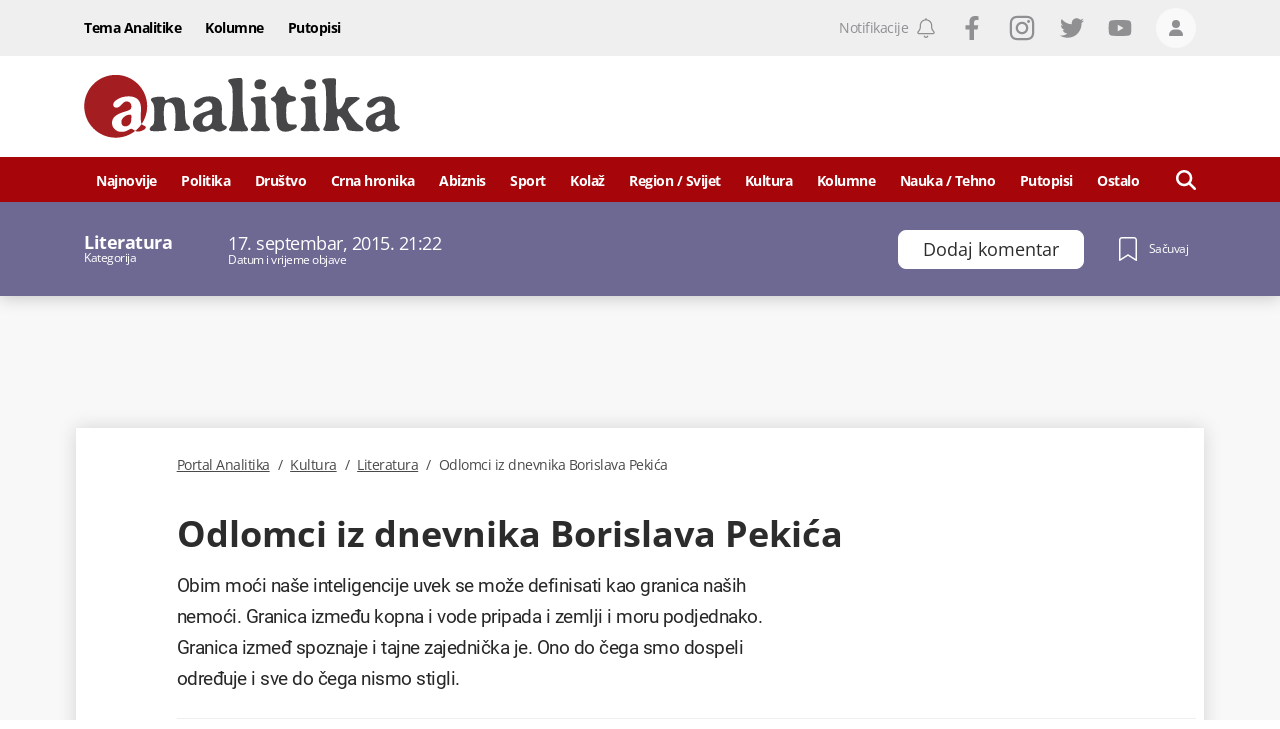

--- FILE ---
content_type: text/html; charset=utf-8
request_url: https://www.portalanalitika.me/clanak/201866--odlomci-iz-dnevnika-borislava-pekica
body_size: 60026
content:
<!DOCTYPE html><html lang="sr-Latn-ME"><head>
  <meta charset="utf-8">
  <title>Odlomci iz dnevnika Borislava Pekića</title>
  <meta name="description" content="Obim moći naše inteligencije uvek se može definisati kao granica naših nemoći. Granica između kopna i vode pripada i zemlji i moru podjednako. Granica izmeđ spo">
  <base href="/">

  <meta name="apple-itunes-app" content="app-id=1488383636">
  <meta name="google-play-app" content="app-id=me.portalanalitika">
  <meta name="viewport" content="width=device-width, initial-scale=1">
  <meta http-equiv="Refresh" content="3600">

  
  <meta property="og:site_name" content="Portal Analitika">
  
  
  <meta property="og:url" content="https://www.portalanalitika.me/clanak/201866--odlomci-iz-dnevnika-borislava-pekica">
  <meta property="og:image" content="https://media.portalanalitika.me/media/2015/09/17/55fb1304-7204-471a-bf15-1e29b0765237-54e716f4-6280-4407-b235-40005c338451-2002pekic-preview-i_1118x745.jpg?cacheControl=1442524965">
  <meta property="og:image:alt" content="Odlomci iz dnevnika Borislava Pekića">
  <meta property="og:image:width" content="1200">
  <meta property="og:image:height" content="630">
  <meta property="fb:app_id" content="634521450451911">
		<meta name="facebook-domain-verification" content="44kzbzek2la9ryrvzooo7ldpeof006">

  
  
  
  <meta name="twitter:image" content="https://media.portalanalitika.me/media/2015/09/17/55fb1304-7204-471a-bf15-1e29b0765237-54e716f4-6280-4407-b235-40005c338451-2002pekic-preview-i_1118x745.jpg?cacheControl=1442524965">

  <meta name="mobile-web-app-capable" content="yes">

  <link rel="apple-touch-icon" sizes="180x180" href="/assets/img/favicons/apple-touch-icon.png">
  <link rel="icon" type="image/png" sizes="32x32" href="/assets/img/favicons/favicon-32x32.png">
  <link rel="icon" type="image/png" sizes="16x16" href="/assets/img/favicons/favicon-16x16.png">
  <link rel="mask-icon" href="/assets/img/favicons/safari-pinned-tab.svg" color="#a60509">
  <link rel="shortcut icon" href="/assets/img/favicons/favicon.ico">
  <meta name="msapplication-TileColor" content="#a60509">
  <meta name="msapplication-config" content="/assets/img/favicons/browserconfig.xml">
  <meta name="theme-color" content="#a60509">

  <meta name="smartbanner:title" content="Portal Analitika">
  <meta name="smartbanner:author" content="Portal Press d.o.o.">
  <meta name="smartbanner:price" content="FREE">
  <meta name="smartbanner:price-suffix-apple" content="- Dostupno na usluzi App Store">
  <meta name="smartbanner:price-suffix-google" content=" - Dostupno na usluzi Google Play">
  <meta name="smartbanner:icon-apple" content="/assets/img/favicons/apple-touch-icon.png">
  <meta name="smartbanner:icon-google" content="/assets/img/favicons/apple-touch-icon.png">
  <meta name="smartbanner:button" content="OTVORI">
  <meta name="smartbanner:button-url-apple" content="https://apps.apple.com/us/app/portal-analitika/id1488383636?ls=1">
  <meta name="smartbanner:button-url-google" content="https://play.google.com/store/apps/details?id=me.portalanalitika">
  <meta name="smartbanner:enabled-platforms" content="android,ios">
  <meta name="smartbanner:close-label" content="Close">
  <meta name="smartbanner:disable-positioning" content="true">

  <style>
    .svg-inline--fa {
      display: inline-block;
      font-size: inherit;
      width: inherit;
      height: inherit;
      overflow: visible;
      vertical-align: -0.125em;
    }
  </style>

  <link rel="preload" href="/assets/fonts/OpenSans-Light.woff2" as="font" type="font/woff2" crossorigin="">
  <link rel="preload" href="/assets/fonts/OpenSans-LightItalic.woff2" as="font" type="font/woff2" crossorigin="">
  <link rel="preload" href="/assets/fonts/OpenSans-Regular.woff2" as="font" type="font/woff2" crossorigin="">
  <link rel="preload" href="/assets/fonts/OpenSans-Italic.woff2" as="font" type="font/woff2" crossorigin="">
  <link rel="preload" href="/assets/fonts/OpenSans-Medium.woff2" as="font" type="font/woff2" crossorigin="">
  <link rel="preload" href="/assets/fonts/OpenSans-MediumItalic.woff2" as="font" type="font/woff2" crossorigin="">
  <link rel="preload" href="/assets/fonts/OpenSans-SemiBold.woff2" as="font" type="font/woff2" crossorigin="">
  <link rel="preload" href="/assets/fonts/OpenSans-Bold.woff2" as="font" type="font/woff2" crossorigin="">
  <link rel="preload" href="/assets/fonts/OpenSans-ExtraBold.woff2" as="font" type="font/woff2" crossorigin="">
  <link rel="preload" href="/assets/fonts/Roboto-Light.woff2" as="font" type="font/woff2" crossorigin="">
  <link rel="preload" href="/assets/fonts/Roboto-LightItalic.woff2" as="font" type="font/woff2" crossorigin="">
  <link rel="preload" href="/assets/fonts/Roboto-Regular.woff2" as="font" type="font/woff2" crossorigin="">
  <link rel="preload" href="/assets/fonts/Roboto-Italic.woff2" as="font" type="font/woff2" crossorigin="">
  <link rel="preload" href="/assets/fonts/Roboto-Bold.woff2" as="font" type="font/woff2" crossorigin="">

  <link rel="preconnect" href="https://media.portalanalitika.me">

  <link rel="alternate" id="rss-feed-link" type="application/rss+xml" href="https://rss.portalanalitika.me">

  <link rel="manifest" href="manifest.webmanifest">
  <meta name="theme-color" content="#a60509">
  <script type="text/javascript">
    var keyValues = keyValues || {};
  </script>

  <script>
    (function(w,d,s,l,i){w[l]=w[l]||[];w[l].push({'gtm.start':
      new Date().getTime(),event:'gtm.js'});var f=d.getElementsByTagName(s)[0],
      j=d.createElement(s),dl=l!='dataLayer'?'&l='+l:'';j.async=true;j.src=
      'https://www.googletagmanager.com/gtm.js?id='+i+dl;f.parentNode.insertBefore(j,f);
      })(window,document,'script','dataLayer','GTM-5XGNN4X');
  </script>
  <script>
    window.dataLayer = window.dataLayer || [];
  </script>

  <script>
    !function(f,b,e,v,n,t,s)
    {if(f.fbq)return;n=f.fbq=function(){n.callMethod?
    n.callMethod.apply(n,arguments):n.queue.push(arguments)};
    if(!f._fbq)f._fbq=n;n.push=n;n.loaded=!0;n.version='2.0';
    n.queue=[];t=b.createElement(e);t.async=!0;
    t.src=v;s=b.getElementsByTagName(e)[0];
    s.parentNode.insertBefore(t,s)}(window,document,'script',
    'https://connect.facebook.net/en_US/fbevents.js');
     fbq('init', '938826776952932');
    fbq('track', 'PageView');
  </script>

<style>*,:after,:before{box-sizing:border-box;border:0 solid}:after,:before{--tw-content:""}html{line-height:1.5;-webkit-text-size-adjust:100%;tab-size:4;font-family:Open Sans,sans-serif;font-feature-settings:normal}body{margin:0;line-height:inherit}*,:after,:before{--tw-border-spacing-x:0;--tw-border-spacing-y:0;--tw-translate-x:0;--tw-translate-y:0;--tw-rotate:0;--tw-skew-x:0;--tw-skew-y:0;--tw-scale-x:1;--tw-scale-y:1;--tw-pan-x: ;--tw-pan-y: ;--tw-pinch-zoom: ;--tw-scroll-snap-strictness:proximity;--tw-ordinal: ;--tw-slashed-zero: ;--tw-numeric-figure: ;--tw-numeric-spacing: ;--tw-numeric-fraction: ;--tw-ring-inset: ;--tw-ring-offset-width:0px;--tw-ring-offset-color:#fff;--tw-ring-color:#37528c80;--tw-ring-offset-shadow:0 0 #0000;--tw-ring-shadow:0 0 #0000;--tw-shadow:0 0 #0000;--tw-shadow-colored:0 0 #0000;--tw-blur: ;--tw-brightness: ;--tw-contrast: ;--tw-grayscale: ;--tw-hue-rotate: ;--tw-invert: ;--tw-saturate: ;--tw-sepia: ;--tw-drop-shadow: ;--tw-backdrop-blur: ;--tw-backdrop-brightness: ;--tw-backdrop-contrast: ;--tw-backdrop-grayscale: ;--tw-backdrop-hue-rotate: ;--tw-backdrop-invert: ;--tw-backdrop-opacity: ;--tw-backdrop-saturate: ;--tw-backdrop-sepia: }.lining-nums{--tw-numeric-figure:lining-nums;font-feature-settings:var(--tw-ordinal) var(--tw-slashed-zero) var(--tw-numeric-figure) var(--tw-numeric-spacing) var(--tw-numeric-fraction);font-variant-numeric:var(--tw-ordinal) var(--tw-slashed-zero) var(--tw-numeric-figure) var(--tw-numeric-spacing) var(--tw-numeric-fraction)}.antialiased{-webkit-font-smoothing:antialiased;-moz-osx-font-smoothing:grayscale}:root{--swiper-theme-color:#007aff}:root{--swiper-navigation-size:44px}:root{--swiper-theme-color:#007aff}:root{--swiper-navigation-size:44px}html{line-height:1;text-rendering:optimizeLegibility;letter-spacing:-.5px}.antialiased{-webkit-font-smoothing:antialiased;-moz-osx-font-smoothing:grayscale}@font-face{font-family:Open Sans;src:url(/assets/fonts/OpenSans-Bold.woff2) format("woff2"),url(/assets/fonts/OpenSans-Bold.woff) format("woff");font-weight:700;font-style:normal;font-display:optional}@font-face{font-family:Open Sans;src:url(/assets/fonts/OpenSans-Light.woff2) format("woff2"),url(/assets/fonts/OpenSans-Light.woff) format("woff");font-weight:300;font-style:normal;font-display:optional}@font-face{font-family:Open Sans;src:url(/assets/fonts/OpenSans-LightItalic.woff2) format("woff2"),url(/assets/fonts/OpenSans-LightItalic.woff) format("woff");font-weight:300;font-style:italic;font-display:optional}@font-face{font-family:Open Sans;src:url(/assets/fonts/OpenSans-ExtraBold.woff2) format("woff2"),url(/assets/fonts/OpenSans-ExtraBold.woff) format("woff");font-weight:800;font-style:normal;font-display:optional}@font-face{font-family:Open Sans;src:url(/assets/fonts/OpenSans-Italic.woff2) format("woff2"),url(/assets/fonts/OpenSans-Italic.woff) format("woff");font-weight:400;font-style:italic;font-display:optional}@font-face{font-family:Open Sans;src:url(/assets/fonts/OpenSans-Medium.woff2) format("woff2"),url(/assets/fonts/OpenSans-Medium.woff) format("woff");font-weight:500;font-style:normal;font-display:optional}@font-face{font-family:Open Sans;src:url(/assets/fonts/OpenSans-SemiBold.woff2) format("woff2"),url(/assets/fonts/OpenSans-SemiBold.woff) format("woff");font-weight:600;font-style:normal;font-display:optional}@font-face{font-family:Open Sans;src:url(/assets/fonts/OpenSans-Regular.woff2) format("woff2"),url(/assets/fonts/OpenSans-Regular.woff) format("woff");font-weight:400;font-style:normal;font-display:optional}@font-face{font-family:Open Sans;src:url(/assets/fonts/OpenSans-MediumItalic.woff2) format("woff2"),url(/assets/fonts/OpenSans-MediumItalic.woff) format("woff");font-weight:500;font-style:italic;font-display:optional}</style><style>*,:after,:before{box-sizing:border-box;border:0 solid}:after,:before{--tw-content:""}html{line-height:1.5;-webkit-text-size-adjust:100%;tab-size:4;font-family:Open Sans,sans-serif;font-feature-settings:normal}body{margin:0;line-height:inherit}h1,h3{font-size:inherit;font-weight:inherit}a{color:inherit;text-decoration:inherit}strong{font-weight:bolder}button{font-family:inherit;font-size:100%;font-weight:inherit;line-height:inherit;color:inherit;margin:0;padding:0}button{text-transform:none}button{-webkit-appearance:button;background-color:initial;background-image:none}h1,h3,p{margin:0}ul{list-style:none;margin:0;padding:0}button{cursor:pointer}img,svg{display:block;vertical-align:middle}img{max-width:100%;height:auto}*,:after,:before{--tw-border-spacing-x:0;--tw-border-spacing-y:0;--tw-translate-x:0;--tw-translate-y:0;--tw-rotate:0;--tw-skew-x:0;--tw-skew-y:0;--tw-scale-x:1;--tw-scale-y:1;--tw-pan-x: ;--tw-pan-y: ;--tw-pinch-zoom: ;--tw-scroll-snap-strictness:proximity;--tw-ordinal: ;--tw-slashed-zero: ;--tw-numeric-figure: ;--tw-numeric-spacing: ;--tw-numeric-fraction: ;--tw-ring-inset: ;--tw-ring-offset-width:0px;--tw-ring-offset-color:#fff;--tw-ring-color:#37528c80;--tw-ring-offset-shadow:0 0 #0000;--tw-ring-shadow:0 0 #0000;--tw-shadow:0 0 #0000;--tw-shadow-colored:0 0 #0000;--tw-blur: ;--tw-brightness: ;--tw-contrast: ;--tw-grayscale: ;--tw-hue-rotate: ;--tw-invert: ;--tw-saturate: ;--tw-sepia: ;--tw-drop-shadow: ;--tw-backdrop-blur: ;--tw-backdrop-brightness: ;--tw-backdrop-contrast: ;--tw-backdrop-grayscale: ;--tw-backdrop-hue-rotate: ;--tw-backdrop-invert: ;--tw-backdrop-opacity: ;--tw-backdrop-saturate: ;--tw-backdrop-sepia: }.container{width:100%;margin-right:auto;margin-left:auto;padding-right:1rem;padding-left:1rem}@media (min-width:360px){.container{max-width:360px}}@media (min-width:756px){.container{max-width:756px}}@media (min-width:960px){.container{max-width:960px}}@media (min-width:1128px){.container{max-width:1128px}}@media (min-width:1296px){.container{max-width:1296px}}.absolute{position:absolute}.relative{position:relative}.sticky{position:sticky}.inset-0{right:0;left:0}.inset-0{top:0;bottom:0}.bottom-0{bottom:0}.bottom-4{bottom:1rem}.left-0{left:0}.left-\[-150px\]{left:-150px}.left-\[100\%\]{left:100%}.right-0{right:0}.right-2{right:.5rem}.top-0{top:0}.top-3{top:.75rem}.top-40{top:10rem}.top-\[139px\]{top:139px}.top-\[56px\]{top:56px}.z-0{z-index:0}.z-10{z-index:10}.z-100{z-index:100}.z-1000{z-index:1000}.z-120{z-index:120}.z-20{z-index:20}.z-50{z-index:50}.z-900{z-index:900}.order-1{order:1}.order-2{order:2}.col-span-12{grid-column:span 12/span 12}.mx-0{margin-left:0;margin-right:0}.mx-\[-8px\]{margin-left:-8px;margin-right:-8px}.my-4{margin-top:1rem;margin-bottom:1rem}.mb-4{margin-bottom:1rem}.mb-6{margin-bottom:1.5rem}.ml-0{margin-left:0}.ml-1\/24{margin-left:4.166666667%}.ml-2{margin-left:.5rem}.ml-6{margin-left:1.5rem}.mr-1{margin-right:.25rem}.mr-2{margin-right:.5rem}.mr-4{margin-right:1rem}.mr-6{margin-right:1.5rem}.mr-\[35px\]{margin-right:35px}.mr-\[3px\]{margin-right:3px}.mr-\[6px\]{margin-right:6px}.mt-14{margin-top:3.5rem}.mt-2{margin-top:.5rem}.mt-4{margin-top:1rem}.mt-6{margin-top:1.5rem}.mt-8{margin-top:2rem}.mt-\[14px\]{margin-top:14px}.block{display:block}.flex{display:flex}.grid{display:grid}.hidden{display:none}.aspect-\[3\/2\]{aspect-ratio:3/2}.h-10{height:2.5rem}.h-12{height:3rem}.h-14{height:3.5rem}.h-20{height:5rem}.h-4{height:1rem}.h-5{height:1.25rem}.h-6{height:1.5rem}.h-7{height:1.75rem}.h-\[344px\]{height:344px}.h-\[38px\]{height:38px}.h-full{height:100%}.min-h-21{min-height:5.25rem}.w-10{width:2.5rem}.w-12\/24{width:50%}.w-2{width:.5rem}.w-20\/24{width:83.33333334%}.w-22\/24{width:91.66666667%}.w-4{width:1rem}.w-4\/24{width:16.66666667%}.w-5{width:1.25rem}.w-6{width:1.5rem}.w-7{width:1.75rem}.w-7\/24{width:29.16666667%}.w-\[237px\]{width:237px}.w-auto{width:auto}.w-full{width:100%}.w-half{width:50%}.max-w-50{max-width:12.5rem}.max-w-full{max-width:100%}.flex-1{flex:1 1 0%}.grid-cols-12{grid-template-columns:repeat(12,minmax(0,1fr))}.flex-row{flex-direction:row}.flex-col{flex-direction:column}.flex-col-reverse{flex-direction:column-reverse}.flex-wrap{flex-wrap:wrap}.items-start{align-items:flex-start}.items-end{align-items:flex-end}.items-center{align-items:center}.justify-start{justify-content:flex-start}.justify-end{justify-content:flex-end}.justify-center{justify-content:center}.justify-between{justify-content:space-between}.gap-4{gap:1rem}.gap-x-4{column-gap:1rem}.gap-y-6{row-gap:1.5rem}.overflow-hidden{overflow:hidden}.break-words{overflow-wrap:break-word}.rounded{border-radius:4px}.rounded-2{border-radius:.5rem}.rounded-\[18px\]{border-radius:18px}.rounded-full{border-radius:9999px}.border{border-width:1px}.border-b{border-bottom-width:1px}.border-b-4{border-bottom-width:4px}.border-t{border-top-width:1px}.border-blue-100{--tw-border-opacity:1;border-color:rgb(104 130 158/var(--tw-border-opacity))}.border-gray-light-800{--tw-border-opacity:1;border-color:rgb(239 239 239/var(--tw-border-opacity))}.border-white{--tw-border-opacity:1;border-color:rgb(255 255 255/var(--tw-border-opacity))}.border-t-gray-light-800{--tw-border-opacity:1;border-top-color:rgb(239 239 239/var(--tw-border-opacity))}.bg-blue-100{--tw-bg-opacity:1;background-color:rgb(104 130 158/var(--tw-bg-opacity))}.bg-gray-dark-200{--tw-bg-opacity:1;background-color:rgb(144 144 147/var(--tw-bg-opacity))}.bg-gray-light-100{--tw-bg-opacity:1;background-color:rgb(248 248 248/var(--tw-bg-opacity))}.bg-gray-light-700{--tw-bg-opacity:1;background-color:rgb(250 249 249/var(--tw-bg-opacity))}.bg-red-100{--tw-bg-opacity:1;background-color:rgb(249 80 80/var(--tw-bg-opacity))}.bg-red-700{--tw-bg-opacity:1;background-color:rgb(166 5 9/var(--tw-bg-opacity))}.bg-white{--tw-bg-opacity:1;background-color:rgb(255 255 255/var(--tw-bg-opacity))}.object-cover{object-fit:cover}.object-center{object-position:center}.p-0{padding:0}.px-0{padding-left:0;padding-right:0}.px-2{padding-left:.5rem;padding-right:.5rem}.px-3{padding-left:.75rem;padding-right:.75rem}.py-4{padding-top:1rem;padding-bottom:1rem}.py-\[10px\]{padding-top:10px;padding-bottom:10px}.pb-1{padding-bottom:.25rem}.pb-12{padding-bottom:3rem}.pb-2{padding-bottom:.5rem}.pb-4{padding-bottom:1rem}.pb-6{padding-bottom:1.5rem}.pb-8{padding-bottom:2rem}.pb-\[14px\]{padding-bottom:14px}.pl-1{padding-left:.25rem}.pl-2{padding-left:.5rem}.pr-2{padding-right:.5rem}.pr-\[10px\]{padding-right:10px}.pt-1{padding-top:.25rem}.pt-10{padding-top:2.5rem}.pt-2{padding-top:.5rem}.pt-4{padding-top:1rem}.pt-5{padding-top:1.25rem}.pt-6{padding-top:1.5rem}.pt-8{padding-top:2rem}.text-left{text-align:left}.text-center{text-align:center}.font-roboto{font-family:Roboto,sans-serif}.font-sans{font-family:Open Sans,sans-serif}.text-0{font-size:0}.text-12{font-size:.75rem}.text-14{font-size:.875rem}.text-16{font-size:1rem}.text-22{font-size:1.375rem}.text-\[17\.5px\]{font-size:17.5px}.text-\[19\.25px\]{font-size:19.25px}.text-\[23px\]{font-size:23px}.text-\[26\.25px\]{font-size:26.25px}.font-300{font-weight:300}.font-400{font-weight:400}.font-500{font-weight:500}.font-600{font-weight:600}.font-700{font-weight:700}.uppercase{text-transform:uppercase}.lining-nums{--tw-numeric-figure:lining-nums;font-feature-settings:var(--tw-ordinal) var(--tw-slashed-zero) var(--tw-numeric-figure) var(--tw-numeric-spacing) var(--tw-numeric-fraction);font-variant-numeric:var(--tw-ordinal) var(--tw-slashed-zero) var(--tw-numeric-figure) var(--tw-numeric-spacing) var(--tw-numeric-fraction)}.leading-100{line-height:1}.leading-111{line-height:1.11}.leading-120{line-height:1.2}.leading-125{line-height:1.25}.leading-133{line-height:1.33}.leading-137{line-height:1.37}.leading-144{line-height:1.44}.leading-164{line-height:1.64}.leading-\[0\.75\]{line-height:.75}.tracking-\[-0\.5px\]{letter-spacing:-.5px}.text-\[\#4a4a4a\]{--tw-text-opacity:1;color:rgb(74 74 74/var(--tw-text-opacity))}.text-blue-100{--tw-text-opacity:1;color:rgb(104 130 158/var(--tw-text-opacity))}.text-gray-dark-200{--tw-text-opacity:1;color:rgb(144 144 147/var(--tw-text-opacity))}.text-gray-dark-500{--tw-text-opacity:1;color:rgb(44 44 44/var(--tw-text-opacity))}.text-gray-dark-600{--tw-text-opacity:1;color:rgb(40 40 40/var(--tw-text-opacity))}.text-white{--tw-text-opacity:1;color:rgb(255 255 255/var(--tw-text-opacity))}.underline{text-decoration-line:underline}.no-underline{text-decoration-line:none}.antialiased{-webkit-font-smoothing:antialiased;-moz-osx-font-smoothing:grayscale}.shadow-\[0_2px_16px_0_rgba\(0\,0\,0\,0\.2\)\]{--tw-shadow:0 2px 16px 0 #0003;--tw-shadow-colored:0 2px 16px 0 var(--tw-shadow-color)}.shadow-\[0_2px_16px_0_rgba\(0\,0\,0\,0\.2\)\]{box-shadow:var(--tw-ring-offset-shadow,0 0 #0000),var(--tw-ring-shadow,0 0 #0000),var(--tw-shadow)}.transition-colors{transition-property:color,background-color,border-color,outline-color,text-decoration-color,fill,stroke;transition-timing-function:cubic-bezier(.4,0,.2,1);transition-duration:.15s}.duration-300{transition-duration:.3s}.ease-in-out{transition-timing-function:cubic-bezier(.4,0,.2,1)}.ease-linear{transition-timing-function:linear}.ui-menu__item-link{display:flex;height:100%;align-items:center;justify-content:center;padding-top:2px;font-size:.875rem}.ui-mega-menu__link,.ui-menu__item-link{width:100%;font-weight:700;--tw-text-opacity:1;color:rgb(255 255 255/var(--tw-text-opacity))}.ui-mega-menu__link{margin-bottom:1rem;display:block;border-bottom-width:1px;border-color:#ffffff80;padding-bottom:.25rem;font-size:1rem;line-height:1}.ui-mega-menu__link:hover{text-decoration-line:underline}.ui-mega-menu-level-0--link{font-size:14px;font-weight:700;line-height:1.37;--tw-text-opacity:1;color:rgb(255 255 255/var(--tw-text-opacity))}.ui-mega-menu-level-0--link:hover{text-decoration-line:underline}.ui-mega-menu__title{padding-right:1rem;font-size:1.625rem;font-weight:700;line-height:1.2;--tw-text-opacity:1;color:rgb(255 255 255/var(--tw-text-opacity))}.ui-mega-menu-level-1{margin-top:.5rem;display:inline-block;width:100%;padding-left:.5rem}.ui-mega-menu-level-1--link{font-size:.875rem;font-weight:300;line-height:1.15;--tw-text-opacity:1;color:rgb(255 255 255/var(--tw-text-opacity))}.ui-mega-menu-level-1--link:hover{text-decoration-line:underline}.footer-logo{margin-bottom:1.5rem;display:flex;flex-direction:row;align-items:center;justify-content:space-between;border-bottom-color:rgb(255 255 255/var(--tw-border-opacity));--tw-border-opacity:.4}@media (min-width:756px){.footer-logo{flex-direction:column;align-items:flex-start;justify-content:flex-start;border-style:none}}.footer-head{margin-bottom:1.5rem;display:flex;width:100%;flex-direction:column;align-items:center;justify-content:center}@media (min-width:756px){.footer-head{flex-direction:row;justify-content:space-between}}@media (min-width:960px){.footer-head{margin-bottom:0}}.footer-menu__item{display:flex;width:50%;flex:1 1 auto;flex-direction:column;align-items:flex-start;justify-content:flex-start;padding:.5rem}@media (min-width:756px){.footer-menu__item{width:25%}}@media (min-width:960px){.footer-menu__item{width:auto;flex:1 1 0%;flex-direction:row;align-items:center;justify-content:center;padding:3px}}.hover\:cursor-pointer:hover{cursor:pointer}.hover\:bg-blue-100:hover{--tw-bg-opacity:1;background-color:rgb(104 130 158/var(--tw-bg-opacity))}.hover\:bg-gray-light-400:hover{--tw-bg-opacity:1;background-color:rgb(220 220 220/var(--tw-bg-opacity))}.hover\:text-red-200:hover{--tw-text-opacity:1;color:rgb(231 62 62/var(--tw-text-opacity))}.hover\:text-white:hover{--tw-text-opacity:1;color:rgb(255 255 255/var(--tw-text-opacity))}.hover\:underline:hover{text-decoration-line:underline}.focus\:outline-none:focus{outline:2px solid #0000;outline-offset:2px}.group:hover .group-hover\:underline{text-decoration-line:underline}@media (min-width:756px){.sm\:col-span-24{grid-column:span 24/span 24}.sm\:col-span-6{grid-column:span 6/span 6}.sm\:mx-0{margin-left:0;margin-right:0}.sm\:mb-4{margin-bottom:1rem}.sm\:mb-\[26px\]{margin-bottom:26px}.sm\:ml-14{margin-left:3.5rem}.sm\:mr-0{margin-right:0}.sm\:mr-3{margin-right:.75rem}.sm\:mt-6{margin-top:1.5rem}.sm\:flex{display:flex}.sm\:h-10{height:2.5rem}.sm\:w-10\/24{width:41.66666667%}.sm\:w-20\/24{width:83.33333334%}.sm\:w-6\/24{width:25%}.sm\:w-8\/24{width:33.33333334%}.sm\:w-\[200px\]{width:200px}.sm\:w-\[740px\]{width:740px}.sm\:grid-cols-24{grid-template-columns:repeat(24,minmax(0,1fr))}.sm\:flex-row{flex-direction:row}.sm\:items-center{align-items:center}.sm\:border-none{border-style:none}.sm\:px-6{padding-left:1.5rem;padding-right:1.5rem}.sm\:pb-8{padding-bottom:2rem}.sm\:pt-0{padding-top:0}.sm\:pt-14{padding-top:3.5rem}.sm\:text-20{font-size:1.25rem}.sm\:text-36{font-size:2.25rem}.sm\:text-\[17\.5px\]{font-size:17.5px}.sm\:leading-111{line-height:1.11}.sm\:leading-115{line-height:1.15}.sm\:tracking-normal{letter-spacing:0}}@media (min-width:960px){.md\:top-\[45px\]{top:45px}.md\:order-1{order:1}.md\:order-2{order:2}.md\:col-span-16{grid-column:span 16/span 16}.md\:col-span-4{grid-column:span 4/span 4}.md\:col-span-6{grid-column:span 6/span 6}.md\:col-start-2{grid-column-start:2}.md\:row-span-2{grid-row:span 2/span 2}.md\:mb-0{margin-bottom:0}.md\:mb-\[19px\]{margin-bottom:19px}.md\:ml-1\/24{margin-left:4.166666667%}.md\:ml-2\/24{margin-left:8.333333333%}.md\:ml-3\/24{margin-left:12.5%}.md\:mt-0{margin-top:0}.md\:mt-6{margin-top:1.5rem}.md\:mt-\[18px\]{margin-top:18px}.md\:block{display:block}.md\:flex{display:flex}.md\:hidden{display:none}.md\:h-16{height:4rem}.md\:h-\[94px\]{height:94px}.md\:min-h-\[100px\]{min-height:100px}.md\:min-h-\[90px\]{min-height:90px}.md\:w-21\/24{width:87.50000001%}.md\:w-3\/24{width:12.5%}.md\:w-4\/24{width:16.66666667%}.md\:w-5\/24{width:20.83333334%}.md\:w-\[150px\]{width:150px}.md\:w-\[316px\]{width:316px}.md\:w-\[728px\]{width:728px}.md\:w-\[944px\]{width:944px}.md\:space-x-4>:not([hidden])~:not([hidden]){--tw-space-x-reverse:0;margin-right:calc(1rem*var(--tw-space-x-reverse));margin-left:calc(1rem*(1 - var(--tw-space-x-reverse)))}.md\:bg-gray-light-100{--tw-bg-opacity:1;background-color:rgb(248 248 248/var(--tw-bg-opacity))}.md\:bg-gray-light-800{--tw-bg-opacity:1;background-color:rgb(239 239 239/var(--tw-bg-opacity))}.md\:pb-7{padding-bottom:1.75rem}.md\:pl-1\/24{padding-left:4.166666667%}.md\:pr-2{padding-right:.5rem}.md\:pt-16{padding-top:4rem}.md\:text-center{text-align:center}.md\:text-14{font-size:.875rem}.md\:font-500{font-weight:500}.md\:shadow-\[0_0_18px_0_rgba\(0\,0\,0\,0\.15\)\]{--tw-shadow:0 0 18px 0 #00000026;--tw-shadow-colored:0 0 18px 0 var(--tw-shadow-color);box-shadow:var(--tw-ring-offset-shadow,0 0 #0000),var(--tw-ring-shadow,0 0 #0000),var(--tw-shadow)}}@media (min-width:1128px){.lg\:col-span-15{grid-column:span 15/span 15}.lg\:col-span-3{grid-column:span 3/span 3}.lg\:col-span-6{grid-column:span 6/span 6}.lg\:col-start-3{grid-column-start:3}.lg\:ml-2\/24{margin-left:8.333333333%}.lg\:ml-3\/24{margin-left:12.5%}.lg\:block{display:block}.lg\:w-1\/24{width:4.166666667%}.lg\:w-18\/24{width:75.00000001%}.lg\:w-22\/24{width:91.66666667%}.lg\:w-3\/24{width:12.5%}.lg\:w-\[1118px\]{width:1118px}.lg\:justify-center{justify-content:center}.lg\:pl-2\/24{padding-left:8.333333333%}}@media (min-width:1296px){.xl\:pl-3\/24{padding-left:12.5%}}:root{--swiper-theme-color:#007aff}:root{--swiper-navigation-size:44px}:root{--swiper-theme-color:#007aff}:root{--swiper-navigation-size:44px}html{line-height:1;text-rendering:optimizeLegibility;letter-spacing:-.5px}.font-sans{letter-spacing:-.5px}.antialiased{-webkit-font-smoothing:antialiased;-moz-osx-font-smoothing:grayscale}.font-sans{letter-spacing:-.5px}svg{width:inherit!important;height:inherit!important}.container{padding-right:8px!important;padding-left:8px!important}@font-face{font-family:Open Sans;src:url(/assets/fonts/OpenSans-Bold.woff2) format("woff2"),url(/assets/fonts/OpenSans-Bold.woff) format("woff");font-weight:700;font-style:normal;font-display:optional}@font-face{font-family:Open Sans;src:url(/assets/fonts/OpenSans-Light.woff2) format("woff2"),url(/assets/fonts/OpenSans-Light.woff) format("woff");font-weight:300;font-style:normal;font-display:optional}@font-face{font-family:Open Sans;src:url(/assets/fonts/OpenSans-LightItalic.woff2) format("woff2"),url(/assets/fonts/OpenSans-LightItalic.woff) format("woff");font-weight:300;font-style:italic;font-display:optional}@font-face{font-family:Open Sans;src:url(/assets/fonts/OpenSans-ExtraBold.woff2) format("woff2"),url(/assets/fonts/OpenSans-ExtraBold.woff) format("woff");font-weight:800;font-style:normal;font-display:optional}@font-face{font-family:Open Sans;src:url(/assets/fonts/OpenSans-Italic.woff2) format("woff2"),url(/assets/fonts/OpenSans-Italic.woff) format("woff");font-weight:400;font-style:italic;font-display:optional}@font-face{font-family:Open Sans;src:url(/assets/fonts/OpenSans-Medium.woff2) format("woff2"),url(/assets/fonts/OpenSans-Medium.woff) format("woff");font-weight:500;font-style:normal;font-display:optional}@font-face{font-family:Open Sans;src:url(/assets/fonts/OpenSans-SemiBold.woff2) format("woff2"),url(/assets/fonts/OpenSans-SemiBold.woff) format("woff");font-weight:600;font-style:normal;font-display:optional}@font-face{font-family:Open Sans;src:url(/assets/fonts/OpenSans-Regular.woff2) format("woff2"),url(/assets/fonts/OpenSans-Regular.woff) format("woff");font-weight:400;font-style:normal;font-display:optional}@font-face{font-family:Open Sans;src:url(/assets/fonts/OpenSans-MediumItalic.woff2) format("woff2"),url(/assets/fonts/OpenSans-MediumItalic.woff) format("woff");font-weight:500;font-style:italic;font-display:optional}@font-face{font-family:Roboto;src:url(/assets/fonts/Roboto-Italic.woff2) format("woff2"),url(/assets/fonts/Roboto-Italic.woff) format("woff");font-weight:400;font-style:italic;font-display:optional}@font-face{font-family:Roboto;src:url(/assets/fonts/Roboto-Bold.woff2) format("woff2"),url(/assets/fonts/Roboto-Bold.woff) format("woff");font-weight:700;font-style:normal;font-display:optional}@font-face{font-family:Roboto;src:url(/assets/fonts/Roboto-LightItalic.woff2) format("woff2"),url(/assets/fonts/Roboto-LightItalic.woff) format("woff");font-weight:300;font-style:italic;font-display:optional}@font-face{font-family:Roboto;src:url(/assets/fonts/Roboto-Light.woff2) format("woff2"),url(/assets/fonts/Roboto-Light.woff) format("woff");font-weight:300;font-style:normal;font-display:optional}@font-face{font-family:Roboto;src:url(/assets/fonts/Roboto-Regular.woff2) format("woff2"),url(/assets/fonts/Roboto-Regular.woff) format("woff");font-weight:400;font-style:normal;font-display:optional}</style><link rel="stylesheet" href="styles.0697819e11a5cff3.css" media="print" onload="this.media='all'"><noscript><link rel="stylesheet" href="styles.0697819e11a5cff3.css"></noscript><script type="application/ld+json" id="logo">{"@context":"https://schema.org","@type":"Organization","url":"https://www.portalanalitika.me/assets/img/logos/logo-base.png"}</script><style ng-transition="portalanalitika-website">.logo-main{width:79px;height:40px}@media all and (min-width: 768px){.logo-main{width:112px;height:40px}}
</style><style ng-transition="portalanalitika-website">@media (max-width: 960px){.footer-menu__item[_ngcontent-sc80]{background-color:transparent!important}}@media (min-width: 960px){.ui-footer-link[_ngcontent-sc80]{color:#fff!important}}</style><script type="text/javascript" async="" src="//platform.instagram.com/en_US/embeds.js"></script><style ng-transition="portalanalitika-website">.banner-dimensions[_ngcontent-sc186]{width:calc((100% - 960px)/2);height:600px}@media screen and (min-width: 1128px){.banner-dimensions[_ngcontent-sc186]{width:calc((100% - 1128px)/2)}}@media screen and (min-width: 1296px){.banner-dimensions[_ngcontent-sc186]{width:calc((100% - 1296px)/2)}}</style><style ng-transition="portalanalitika-website">.banner-dimensions[_ngcontent-sc84]{width:calc((100% - 960px)/2);height:600px}@media screen and (min-width: 1128px){.banner-dimensions[_ngcontent-sc84]{width:calc((100% - 1128px)/2)}}@media screen and (min-width: 1296px){.banner-dimensions[_ngcontent-sc84]{width:calc((100% - 1296px)/2)}}</style><style ng-transition="portalanalitika-website">.banner-dimensions[_ngcontent-sc83]{width:calc((100% - 960px)/2);height:600px}@media screen and (min-width: 1128px){.banner-dimensions[_ngcontent-sc83]{width:calc((100% - 1128px)/2)}}@media screen and (min-width: 1296px){.banner-dimensions[_ngcontent-sc83]{width:calc((100% - 1296px)/2)}}</style><style ng-transition="portalanalitika-website">.btn-sh[_ngcontent-sc198]{display:flex;width:40px;height:40px;border-radius:9999px;color:#fff;line-height:1;align-items:center;justify-content:center;margin-right:8px;flex-shrink:0}.btn-sh[_ngcontent-sc198]:hover{cursor:pointer}.btn-sh__icon[_ngcontent-sc198]{height:24px}.btn-sh__facebook[_ngcontent-sc198]{background:rgb(24,119,242)}.btn-sh__facebook[_ngcontent-sc198]:hover{background:rgba(24,119,242,.9)}.btn-sh__twitter[_ngcontent-sc198]{background:rgb(29,155,240)}.btn-sh__twitter[_ngcontent-sc198]:hover{background:rgba(29,155,240,.9)}.btn-sh__linkedin[_ngcontent-sc198]{background:rgb(10,102,194)}.btn-sh__linkedin[_ngcontent-sc198]:hover{background:rgba(10,102,194,.9)}.btn-sh__whatsapp[_ngcontent-sc198]{background:rgb(41,167,26)}.btn-sh__whatsapp[_ngcontent-sc198]:hover{background:rgba(41,167,26,.9)}.btn-sh__viber[_ngcontent-sc198]{background:rgb(124,82,158)}.btn-sh__viber[_ngcontent-sc198]:hover{background:rgba(124,82,158,.9)}.btn-sh__mail[_ngcontent-sc198]{background:rgb(147,149,152)}.btn-sh__mail[_ngcontent-sc198]:hover{background:rgba(147,149,152,.9)}.btn-sh__link[_ngcontent-sc198]{background:rgb(0,0,153)}.btn-sh__link[_ngcontent-sc198]:hover{background:rgba(0,0,153,.9)}</style><style ng-transition="portalanalitika-website">.banner-dimensions[_ngcontent-sc188]{width:calc((100% - 960px)/2);height:600px}@media screen and (min-width: 1128px){.banner-dimensions[_ngcontent-sc188]{width:calc((100% - 1128px)/2)}}@media screen and (min-width: 1296px){.banner-dimensions[_ngcontent-sc188]{width:calc((100% - 1296px)/2)}}</style><style ng-transition="portalanalitika-website">ng-scrollbar[_ngcontent-sc203]{--scrollbar-size: 4px;--scrollbar-thumb-color: #858585;--scrollbar-thumb-hover-color: #5E5E5E;--scrollbar-border-radius: 4px;--scrollbar-padding: 8px;--scrollbar-thumb-transition: backgrounnd-color ease-out .3s}</style><style ng-transition="portalanalitika-website">.banner-dimensions[_ngcontent-sc189]{width:calc((100% - 960px)/2);height:600px}@media screen and (min-width: 1128px){.banner-dimensions[_ngcontent-sc189]{width:calc((100% - 1128px)/2)}}@media screen and (min-width: 1296px){.banner-dimensions[_ngcontent-sc189]{width:calc((100% - 1296px)/2)}}</style><style ng-transition="portalanalitika-website">@charset "UTF-8";.ui-article-body{font-weight:300;letter-spacing:-.5px}.ui-article-body ::selection{background-color:#5295fe;color:#fff}.ui-article-body p{position:relative;padding-left:0;margin-bottom:21px!important;font-size:18px;line-height:32px!important;color:#333;font-weight:400!important;text-align:left}.ui-article-body p:last-of-type{margin-bottom:24px!important}.ui-article-body p a{color:#4581de;text-decoration:none}.ui-article-body p a:hover,.ui-article-body p a:active{color:#4581de;text-decoration:underline}@media screen and (min-width: 1128px){.ui-article-body p,.ui-article-body h1,.ui-article-body h2,.ui-article-body h3,.ui-article-body h4,.ui-article-body h5,.ui-article-body h6{padding-left:54px}}.ui-article-body h1,.ui-article-body h2,.ui-article-body h3,.ui-article-body h4,.ui-article-body h5,.ui-article-body h6{margin:21px 0;display:block;font-family:Roboto,sans-serif!important}.ui-article-body h1,.ui-article-body h2{font-weight:700!important;font-size:28px!important;line-height:35px!important}@media screen and (min-width: 756px){.ui-article-body h1,.ui-article-body h2{font-size:30px!important}}.ui-article-body h3{font-weight:700!important;font-size:24px!important;line-height:31.5px!important}@media screen and (min-width: 756px){.ui-article-body h3{font-size:26px!important;line-height:35px!important}}.ui-article-body h4{font-weight:700!important;font-size:21px!important;line-height:24.5px!important}@media screen and (min-width: 756px){.ui-article-body h4{font-size:22.75px!important;line-height:31.5px!important}}.ui-article-body h5{font-weight:700!important;font-size:19.25px!important;line-height:24.5px!important}@media screen and (min-width: 756px){.ui-article-body h5{font-size:21px!important;line-height:28px!important}}.ui-article-body h6{font-weight:700!important;margin-bottom:8px!important;font-size:15.75px!important;line-height:21px!important}@media screen and (min-width: 756px){.ui-article-body h6{font-size:17.5px!important;line-height:24.5px!important}}.ui-article-body :is(h2,h3,h4,h5,h6) :is(p,span,li,strong){font-size:inherit!important}.ui-article-body hr{margin-bottom:24px}.ui-article-body ul{list-style-type:disc}.ui-article-body ol{list-style-type:decimal}.ui-article-body ul,.ui-article-body ol{margin-bottom:30px;padding-left:30px}@media screen and (min-width: 756px){.ui-article-body ul,.ui-article-body ol{padding-left:52px}}@media screen and (min-width: 960px){.ui-article-body ul,.ui-article-body ol{padding-left:60px}}@media screen and (min-width: 1128px){.ui-article-body ul,.ui-article-body ol{padding-left:68px}}@media screen and (min-width: 1296px){.ui-article-body ul,.ui-article-body ol{padding-left:126px}}.ui-article-body ul li,.ui-article-body ol li{font-size:18px;line-height:32px!important;margin-bottom:8px;color:#333;font-weight:400!important}.ui-article-body ul ul,.ui-article-body ul ol,.ui-article-body ol ul,.ui-article-body ol ol{width:100%}.ui-article-body iframe{margin:0 0 28px!important;display:block!important;max-width:100%}.ui-article-body .fr-embedly{height:auto!important}.ui-article-body .instagram-media{width:100%!important;max-width:550px!important;margin:0 auto 40px!important}@media screen and (min-width: 1128px){.ui-article-body .instagram-media{width:calc(100% - 54px)!important}}.ui-article-body .embed iframe{margin-left:0!important}.ui-article-body .embedly-card-hug{text-align:center}.ui-article-body .embedly-card-hug iframe{max-width:100%!important}.ui-article-body .fr-video{display:block;position:relative;text-align:center;padding-bottom:0!important}.ui-article-body .fr-video~br{display:none}.ui-article-body .fr-video iframe{width:100%;margin:21px 0}.ui-article-body img{display:block;min-width:100%!important;max-width:100%;margin:28px auto!important}@media screen and (min-width: 756px){.ui-article-body img{min-width:auto!important}}.ui-article-body .image-wrapper{position:relative;display:inline-block}.ui-article-body .image-wrapper .image-icon{content:"";background-image:url(https://s3.eu-central-1.amazonaws.com/web.repository/portalanalitika/zoom.png);background-repeat:no-repeat;background-size:cover;width:28px;height:28px;display:block;position:absolute;top:38px;right:10px;opacity:0;transition:opacity ease-in .35s}.ui-article-body .image-wrapper:hover{cursor:pointer}.ui-article-body .image-wrapper:hover .image-icon{opacity:1}.ui-article-body .image-wrapper img{min-width:100%!important}.ui-article-body .fr-img-caption{min-width:100%!important;max-width:100%!important;display:block}.ui-article-body .fr-img-caption img{min-width:100%!important;max-width:100%!important;margin-bottom:0!important}.ui-article-body .fr-img-caption .fr-inner{text-align:center}@media screen and (min-width: 756px){.ui-article-body .fr-img-caption{min-width:auto!important}.ui-article-body .fr-img-caption img{min-width:auto!important;width:auto!important}}.ui-article-body .fr-inner{font-size:14px;line-height:21px;padding:10px 0 0;color:#2c2c2c;position:relative;display:block;width:100%;text-align:center;font-style:italic;font-weight:300;margin:0 0 32px}.ui-article-body .fr-img-wrap{position:relative}.ui-article-body .fr-img-wrap img{margin-bottom:0!important}.ui-article-body blockquote{width:100%;padding:16px;position:relative;font-size:24px;line-height:30px;margin:40px 0 16px;font-family:Open Sans,sans-serif;font-style:italic;font-weight:700;background-color:#efefef;border-bottom:2px solid #bf0000;color:#fff}@media screen and (min-width: 756px){.ui-article-body blockquote{float:left;width:213px;margin:7px 16px 16px 40px}}@media screen and (min-width: 960px){.ui-article-body blockquote{width:225px;margin-left:41px}}@media screen and (min-width: 1128px){.ui-article-body blockquote{width:307px;margin-left:2px}}.ui-article-body blockquote:before{content:"";background-color:#ad181f;width:30px;height:30px;left:3px;top:-30px;transform:skew(-10deg);position:absolute}@media screen and (min-width: 756px){.ui-article-body blockquote:before{width:40px;height:40px;left:-35px;top:0}}@media screen and (min-width: 1128px){.ui-article-body blockquote:before{width:55px;height:55px;left:-50px;top:0}}.ui-article-body blockquote:after{content:'"';position:absolute;font-size:40px;font-family:Open Sans,sans-serif;font-style:italic;font-weight:700;margin:24px 10px 0 0;top:-45px;left:3px}@media screen and (min-width: 756px){.ui-article-body blockquote:after{left:-36px;top:-6px;font-size:60px}}@media screen and (min-width: 1128px){.ui-article-body blockquote:after{font-size:90px;top:8px;left:-58px;margin:24px 10px 0 0}}.ui-article-body blockquote p{margin:0!important;width:100%;max-width:100%;background-color:transparent;padding-left:0;font-family:Open Sans,sans-serif;font-style:italic;font-weight:700}.ui-article-body blockquote p:last-of-type{margin-bottom:0!important}.ui-article-body blockquote p,.ui-article-body blockquote span{color:#fff!important;font-size:18px!important;line-height:32px!important}.ui-article-body figure{margin:30px auto;position:relative;width:100%!important}.ui-article-body figure img{display:block;font-size:15.75px;line-height:26.25px;margin-bottom:16px}.ui-article-body .floatLeft{float:left;margin:0 16px 16px 0!important}.ui-article-body .floatNone{float:none}.ui-article-body .floatRight{float:right;margin:0 0 16px 16px!important}.ui-article-body .fr-class-highlighted{border-top-width:2px;border-bottom-width:2px;border-style:solid;border-left:none;border-right:none;display:inline-block;padding:12px;font-size:22px;line-height:28px;margin-left:0;margin-bottom:40px;text-align:center}@media screen and (min-width: 960px){.ui-article-body .fr-class-highlighted{padding:24px}}.ui-article-body .fr-p-highlighted{border-top-width:2px;border-bottom-width:2px;border-style:solid;border-left:none;border-right:none;display:flex;padding:12px;font-size:22px;line-height:28px;text-align:center!important;justify-content:center;margin:0 auto 40px;width:90%}@media screen and (min-width: 756px){.ui-article-body .fr-p-highlighted{padding:24px;width:80%}}@media screen and (min-width: 960px){.ui-article-body .fr-p-highlighted{width:70%;padding:24px 32px}}.ui-article-body p .fr-class-highlighted{margin-bottom:0}.ui-article-body p,.ui-article-body span,.ui-article-body li{font-family:Roboto,sans-serif!important;font-size:18px}.ui-article-body table{border-collapse:collapse;border:1px solid #dcdcdc;background-color:#fff;margin-bottom:30px;font-family:open-sans,sans-serif;table-layout:fixed}.ui-article-body table thead{color:#282828}.ui-article-body table td,.ui-article-body table th{border:1px solid #dcdcdc;padding:5px!important;font-size:14px;font-weight:300;line-height:normal}.ui-article-body table td p,.ui-article-body table td p:last-of-type,.ui-article-body table th p,.ui-article-body table th p:last-of-type{margin-bottom:0!important;padding-left:0!important;line-height:1.25!important}.ui-article-body table th{color:#282828;font-weight:500;padding:5px}.ui-article-body .embedly-card iframe{visibility:visible!important}.ui-article-body .ibb-image-element{padding-left:0;display:table;width:auto;margin:0 auto}@media screen and (min-width: 1128px){.ui-article-body .ibb-image-element{padding-left:54px}}.ui-article-body .ibb-image-element img{min-width:auto!important;max-height:800px!important}.ui-article-body p .ibb-image-element{padding-left:0}.ui-article-body p:has(> .image-wrapper){margin-bottom:0!important}.ui-article-body p:has(> .image-wrapper)+:is(h1,h2,h3,h4,h5,h6){margin-top:0!important}.cms-embed>iframe[src*=facebook]{width:100%!important}@media screen and (min-width: 1128px){.cms-embed>iframe[src*=facebook]{margin-left:54px!important;max-width:calc(100% - 54px)!important}.cms-embed>iframe[src*=vimeo]{margin-left:54px!important}}.ui-article__body--old .ui-live__feed-item,.ui-article__body--old .fr-class-highlighted{margin-left:0}.ui-article__body--old p,.ui-article__body--old .ui-article__tags{padding-left:0}.ui-article__body--old .instagram-media{margin-left:0!important;width:100%!important}.ui-article-ad{width:100%;margin-bottom:0!important}.ui-article-ad--big{max-width:970px;width:100%!important}.ui-article-ad--small{max-width:300px;width:100%!important}.ui-article-ad-is-sticky{position:sticky;top:150px}.img-full{height:100vh;display:flex;align-items:center;justify-content:center;background-color:#00000073;inset:0;z-index:200000;padding:16px}.img-full img{max-width:100%;max-height:90vh}.openFullScreen{overflow:hidden}.hero-img:hover{cursor:pointer}.hero-img:hover .ui-a__hero-image--action{opacity:1}.inner-articles-container{border-style:solid;border-color:currentColor!important;border-top-width:4px;border-bottom-width:4px;border-left:none;border-right:none;padding-top:24px;padding-bottom:24px;display:flex;justify-content:center;flex-direction:column;position:relative;margin:40px calc((100vw - 100%)/-2);gap:16px}@media screen and (min-width: 756px){.inner-articles-container{justify-content:space-between;margin:58px 58px 48px}}.inner-articles-container.has-one{justify-content:center}.inner-articles-container .injected-article{height:100%!important}.inner-articles-container .injected-article .article-c{max-width:100%!important}.inner-articles-container .injected-article .article__media-icon img,.inner-articles-container .injected-article .image-wrapper img{margin:0!important}.inner-articles-container .article-c,.inner-articles-container .injected-article{font-family:Open Sans,sans-serif;display:flex;flex-direction:row;max-width:360px;width:360px;margin:0 auto;padding-left:8px;padding-right:8px;position:relative;text-align:left}@media screen and (min-width: 756px){.inner-articles-container .article-c,.inner-articles-container .injected-article{width:100%;max-width:100%;padding-left:0;padding-right:0}}.inner-articles-container .article-c:hover .article-c--title,.inner-articles-container .injected-article:hover .article-c--title{text-decoration:underline}.inner-articles-container .article-c .article-c--img,.inner-articles-container .injected-article .article-c--img{height:79px;width:119px;display:flex;flex-grow:0;overflow:visible}@media screen and (min-width: 960px){.inner-articles-container .article-c .article-c--img,.inner-articles-container .injected-article .article-c--img{height:97px;width:146px}}.inner-articles-container .article-c .article-c--img .article--category,.inner-articles-container .article-c .article-c--img span,.inner-articles-container .injected-article .article-c--img .article--category,.inner-articles-container .injected-article .article-c--img span{display:none}.inner-articles-container .article-c .art-img-dir,.inner-articles-container .injected-article .art-img-dir{height:79px;width:119px}@media screen and (min-width: 960px){.inner-articles-container .article-c .art-img-dir,.inner-articles-container .injected-article .art-img-dir{height:97px;width:146px}}.inner-articles-container .article-c .art-img-dir img,.inner-articles-container .injected-article .art-img-dir img{height:79px;width:119px;border-radius:4px;margin:0!important}@media screen and (min-width: 756px){.inner-articles-container .article-c .art-img-dir img,.inner-articles-container .injected-article .art-img-dir img{border-radius:0}}@media screen and (min-width: 960px){.inner-articles-container .article-c .art-img-dir img,.inner-articles-container .injected-article .art-img-dir img{height:97px;width:146px}}.inner-articles-container .article-c .image-wrapper img,.inner-articles-container .injected-article .image-wrapper img{margin:0!important}.inner-articles-container .article-c div:nth-of-type(2),.inner-articles-container .injected-article div:nth-of-type(2){display:none}.inner-articles-container .article-c--title{font-family:Open Sans,sans-serif!important;color:#333;margin-top:0;padding-left:8px;font-size:18px!important;font-weight:700;line-height:22px}@media screen and (min-width: 960px){.inner-articles-container .article-c--title{font-size:22px!important;line-height:28px}}.inner-articles-container .article--link{position:absolute;inset:0;z-index:10}.inner-articles-container .article--link:focus{outline:none}.inner-articles-container .image-wrapper{position:absolute;top:0}.inner-articles-container .image-wrapper img{border-radius:4px}@media screen and (min-width: 756px){.inner-articles-container .image-wrapper img{border-radius:0}}.inner-articles-container .article__media-icon span{height:24px}.inner-articles-container .article__media-icon .image-wrapper{position:relative!important}.inner-articles-container .article__media-icon img{position:relative;display:inline-block}.inner-articles-container .comment-wrapp{display:none}.inner-articles-container .date{font-family:Open Sans,sans-serif!important;font-size:16px!important;padding-top:8px;display:block;color:#909093}.inner-articles-container:before{content:"Pro\10ditajte jo\161";position:absolute;top:-34px;left:0;font-size:18px;line-height:20px;background-color:currentColor;padding:5px 10px;font-weight:700}.inner-articles-container:after{content:"Pro\10ditajte jo\161";position:absolute;top:-34px;left:0;font-size:18px;line-height:20px;padding:5px 10px;color:#fff;font-weight:700}.inner-articles-container .article--category{padding-left:12px}@media screen and (min-width: 960px){.inner-articles-container{justify-content:space-between}.article-c .article-c--img,.injected-article .article-c--img,.article-c .art-img-dir,.injected-article .art-img-dir,.article-c .art-img-dir img,.injected-article .art-img-dir img{height:97px;width:146px}.article-c--title{font-size:22px!important;line-height:28px}}@media screen and (min-width: 1296px){.inner-articles-container{padding:24px 0;margin:58px 116px 48px}}.inner-articles-container .article-c:last-of-type{padding-bottom:0}.injected-article{height:100%!important}.injected-article:last-of-type .article-c{padding-bottom:0}.has-one .article-c{padding-bottom:0}.iframe-responsive,.iframe-ig-responsive{position:relative;overflow:hidden;display:block}.iframe-responsive iframe,.iframe-ig-responsive iframe{border:0;left:0;position:absolute;top:0;width:100%;margin-bottom:0!important}@media screen and (min-width: 756px){.iframe-responsive,.iframe-ig-responsive{height:0}}.instagram-media{position:relative!important}.iframely-embed,.twitter-tweet,.fb-post,.fb-page,.tiktok-embed{margin:0 auto 24px!important;max-width:100%!important}@media screen and (min-width: 1128px){.iframely-embed,.twitter-tweet,.fb-post,.fb-page,.tiktok-embed{margin-left:54px!important}}.iframely-embed iframe,.twitter-tweet iframe,.fb-post iframe,.fb-page iframe,.tiktok-embed iframe{margin-bottom:0!important}.iframely-embed .iframely-embed,.twitter-tweet .iframely-embed,.fb-post .iframely-embed,.fb-page .iframely-embed,.tiktok-embed .iframely-embed{margin-left:0!important}blockquote.twitter-tweet{background:white!important;border-radius:8px;border:1px solid rgb(204,214,221);width:auto;color:#14171a;font-size:19px;font-style:normal}blockquote.twitter-tweet p,blockquote.twitter-tweet a{color:#14171a!important;font-size:19px!important;font-style:normal}blockquote.twitter-tweet:before,blockquote.twitter-tweet:after{display:none}blockquote.instagram-media{background:white!important;border-radius:8px;border:1px solid rgb(204,214,221);width:auto;color:#14171a;font-size:19px;font-style:normal;display:block}blockquote.instagram-media:before,blockquote.instagram-media:after{display:none}blockquote.tiktok-embed{background:white!important;border-radius:8px;border:1px solid rgb(204,214,221);width:auto;color:#14171a;font-size:19px;font-style:normal;display:block;float:none}blockquote.tiktok-embed:before,blockquote.tiktok-embed:after{display:none}iframe+br{display:none}.iframely-youtube .yt-wrapper-element{position:relative;padding-bottom:56.25%;margin-bottom:28px}.iframely-youtube .yt-wrapper-element iframe[src*=youtube]{position:absolute;inset:0;width:100%;height:100%;border:none}.ratio-0\.5625 .iframely-player{max-width:400px!important;margin-left:0!important}@media screen and (min-width: 1128px){.ratio-0\.5625 .iframely-player{margin-left:54px!important}}div[class^=ratio-]{background-color:pink;outline:1px solid red}.fr-deletable.cms-embed>iframe[src*=youtube]{margin-left:54px!important;width:calc(100% - 54px);min-height:418px!important}.fr-deletable.cms-embed.yt-wrapper-element>iframe[src*=youtube]{margin-left:0!important;width:100%!important}@media screen and (min-width: 1128px){.fr-deletable.cms-embed.yt-wrapper-element>iframe[src*=youtube]{margin-left:54px!important;width:calc(100% - 54px)!important}}.pdf-embed{position:relative}.pdf-embed iframe{position:absolute;height:100%;width:100%;top:0;border:none}.fr-img-caption{margin-bottom:28px}.fr-img-caption .fr-inner,.fr-img-caption p{font-size:15px!important;text-align:center!important}.fr-img-caption img{margin-top:0!important}.fr-img-caption .fr-img-wrap{display:block}iframe[src*=vimeo]{position:absolute;inset:0;width:100%;height:100%;border:none;margin-left:0!important;margin-bottom:24px!important}@media screen and (min-width: 1128px){iframe[src*=vimeo]{margin-left:54px!important;width:calc(100% - 54px)!important}}.iframely-vimeo{position:relative}.iframely-vimeo iframe{margin-left:0!important;width:100%!important}.cms-embed.reader,.cms-embed.undefined{display:block}.cms-embed.reader .iframely-embed,.cms-embed.undefined .iframely-embed{height:auto;position:relative}.cms-embed.reader .iframely-responsive,.cms-embed.undefined .iframely-responsive{padding:0!important;height:auto}.cms-embed.reader iframe,.cms-embed.undefined iframe{position:relative}.cms-embed iframe{max-width:100%!important}.cms-embed iframe[src*="linkedin.com/embed/feed"]{margin-left:54px!important;width:calc(100% - 54px)}.padd-16-9{position:relative;padding-bottom:56.25%}.fr-img-caption~br{display:none}.fr-img-space-wrap2{display:none}.fr-img-caption{width:100%!important;margin-left:0!important;margin-right:0!important}.fr-img-wrap .fr-inner{margin-bottom:32px}.fr-img-wrap .fr-inner figure{margin-top:0!important}.ui-article-body-image-source{background-color:#2c2c2cb3;font-size:14px;line-height:17.5px;position:absolute;bottom:28px;color:#fff;left:0;padding:3px 12px;display:flex;align-content:center;width:auto;font-weight:700;font-family:Open Sans,sans-serif}.ui-body-table{overflow:auto;width:288px}@media screen and (min-width: 368px){.ui-body-table{width:344px}}@media screen and (min-width: 768px){.ui-body-table{width:100%}}.ui-body-table table p{word-break:keep-all}.fr-deletable.yt-shorts .iframely-embed{max-width:calc(56vh - 140px)!important;margin:0 auto!important}
</style><style ng-transition="portalanalitika-website">.banner-dimensions[_ngcontent-sc187]{width:calc((100% - 960px)/2);height:600px}@media screen and (min-width: 1128px){.banner-dimensions[_ngcontent-sc187]{width:calc((100% - 1128px)/2)}}@media screen and (min-width: 1296px){.banner-dimensions[_ngcontent-sc187]{width:calc((100% - 1296px)/2)}}</style><style ng-transition="portalanalitika-website">@media all and (max-width: 415px){div[id^=google_ads_iframe_][_ngcontent-sc60], iframe[id^=google_ads_iframe_][_ngcontent-sc60]{width:100%!important}.banner-x3[_ngcontent-sc60]   div[id^=div-gpt-ad-][_ngcontent-sc60]{min-width:100%;min-height:250px;background-color:#f6f6f6}}.banner-moduleH[_ngcontent-sc60]   .title--regular[_ngcontent-sc60], .banner-headerCenter[_ngcontent-sc60]   .title--regular[_ngcontent-sc60]{font-size:20px!important}.banner-moduleH[_ngcontent-sc60]   .data[_ngcontent-sc60], .banner-headerCenter[_ngcontent-sc60]   .data[_ngcontent-sc60]{flex-direction:row}.banner-moduleH[_ngcontent-sc60]   .data[_ngcontent-sc60]   span[_ngcontent-sc60], .banner-headerCenter[_ngcontent-sc60]   .data[_ngcontent-sc60]   span[_ngcontent-sc60]{margin-right:10px;font-size:16px}.banner-sidebarLeft[_ngcontent-sc60], .banner-sidebarRight[_ngcontent-sc60], .banner-headerLeft[_ngcontent-sc60], .banner-headerRight[_ngcontent-sc60], .banner-articleLeft[_ngcontent-sc60], .banner-articleRight[_ngcontent-sc60], .banner-articleBottom[_ngcontent-sc60], .banner-fourOhFourBottom[_ngcontent-sc60]{padding:8px}.banner-sidebarLeft[_ngcontent-sc60]   .title--regular[_ngcontent-sc60], .banner-sidebarRight[_ngcontent-sc60]   .title--regular[_ngcontent-sc60], .banner-headerLeft[_ngcontent-sc60]   .title--regular[_ngcontent-sc60], .banner-headerRight[_ngcontent-sc60]   .title--regular[_ngcontent-sc60], .banner-articleLeft[_ngcontent-sc60]   .title--regular[_ngcontent-sc60], .banner-articleRight[_ngcontent-sc60]   .title--regular[_ngcontent-sc60], .banner-articleBottom[_ngcontent-sc60]   .title--regular[_ngcontent-sc60], .banner-fourOhFourBottom[_ngcontent-sc60]   .title--regular[_ngcontent-sc60]{font-size:16px!important;line-height:21px;font-weight:700;word-break:break-all}.banner-sidebarLeft[_ngcontent-sc60]   .data[_ngcontent-sc60], .banner-sidebarRight[_ngcontent-sc60]   .data[_ngcontent-sc60], .banner-headerLeft[_ngcontent-sc60]   .data[_ngcontent-sc60], .banner-headerRight[_ngcontent-sc60]   .data[_ngcontent-sc60], .banner-articleLeft[_ngcontent-sc60]   .data[_ngcontent-sc60], .banner-articleRight[_ngcontent-sc60]   .data[_ngcontent-sc60], .banner-articleBottom[_ngcontent-sc60]   .data[_ngcontent-sc60], .banner-fourOhFourBottom[_ngcontent-sc60]   .data[_ngcontent-sc60]{flex-direction:column}.banner-sidebarLeft[_ngcontent-sc60]   .data[_ngcontent-sc60]   span[_ngcontent-sc60], .banner-sidebarRight[_ngcontent-sc60]   .data[_ngcontent-sc60]   span[_ngcontent-sc60], .banner-headerLeft[_ngcontent-sc60]   .data[_ngcontent-sc60]   span[_ngcontent-sc60], .banner-headerRight[_ngcontent-sc60]   .data[_ngcontent-sc60]   span[_ngcontent-sc60], .banner-articleLeft[_ngcontent-sc60]   .data[_ngcontent-sc60]   span[_ngcontent-sc60], .banner-articleRight[_ngcontent-sc60]   .data[_ngcontent-sc60]   span[_ngcontent-sc60], .banner-articleBottom[_ngcontent-sc60]   .data[_ngcontent-sc60]   span[_ngcontent-sc60], .banner-fourOhFourBottom[_ngcontent-sc60]   .data[_ngcontent-sc60]   span[_ngcontent-sc60]{margin-right:10px;font-size:14px}.banner-moduleX4[_ngcontent-sc60]{padding:8px}.banner-moduleX4[_ngcontent-sc60]   .title--regular[_ngcontent-sc60]{font-size:16px!important;line-height:21px;font-weight:700;word-break:break-all}.banner-moduleX4[_ngcontent-sc60]   .data[_ngcontent-sc60]{flex-direction:row}.banner-moduleX4[_ngcontent-sc60]   .data[_ngcontent-sc60]   span[_ngcontent-sc60]{margin-right:10px;font-size:14px}.banner-headerLeft[_ngcontent-sc60], .banner-headerRight[_ngcontent-sc60]{padding:8px}.banner-headerLeft[_ngcontent-sc60]   .title--regular[_ngcontent-sc60], .banner-headerRight[_ngcontent-sc60]   .title--regular[_ngcontent-sc60]{font-size:12px!important;line-height:16px;font-weight:700;word-break:break-all;margin-bottom:0}.banner-headerLeft[_ngcontent-sc60]   .data[_ngcontent-sc60], .banner-headerRight[_ngcontent-sc60]   .data[_ngcontent-sc60]{flex-direction:column}.banner-headerLeft[_ngcontent-sc60]   .data[_ngcontent-sc60]   span[_ngcontent-sc60], .banner-headerRight[_ngcontent-sc60]   .data[_ngcontent-sc60]   span[_ngcontent-sc60]{margin-right:10px;font-size:12px;line-height:14px}.banner-overlay[_ngcontent-sc60]{background:rgb(255,0,255);z-index:100}.banner-overlay.transparent[_ngcontent-sc60]{background:rgba(255,0,255,.75)}.banner-overlay[_ngcontent-sc60]   .title--regular[_ngcontent-sc60]{font-size:1.75rem}.banner-moduleA[_ngcontent-sc60]{width:320px;height:100px;margin:0 auto}@media (min-width: 47.25rem){.banner-moduleA[_ngcontent-sc60]{width:200px;height:400px}}@media (min-width: 60rem){.banner-moduleA[_ngcontent-sc60]{width:200px;height:200px}}@media (min-width: 70.5rem){.banner-moduleA[_ngcontent-sc60]{width:200px;height:200px}}@media (min-width: 81rem){.banner-moduleA[_ngcontent-sc60]{width:300px;height:250px}}.banner-moduleB[_ngcontent-sc60]{width:320px;height:100px;margin:0 auto}@media (min-width: 47.25rem){.banner-moduleB[_ngcontent-sc60]{width:200px;height:400px}}@media (min-width: 60rem){.banner-moduleB[_ngcontent-sc60]{width:200px;height:200px}}@media (min-width: 70.5rem){.banner-moduleB[_ngcontent-sc60]{width:200px;height:200px}}@media (min-width: 81rem){.banner-moduleB[_ngcontent-sc60]{width:300px;height:250px}}.banner-moduleD[_ngcontent-sc60]{width:320px;height:100px;margin:0 auto}@media (min-width: 47.25rem){.banner-moduleD[_ngcontent-sc60]{width:200px;height:200px}}@media (min-width: 60rem){.banner-moduleD[_ngcontent-sc60]{width:200px;height:200px}}@media (min-width: 70.5rem){.banner-moduleD[_ngcontent-sc60]{width:200px;height:200px}}@media (min-width: 81rem){.banner-moduleD[_ngcontent-sc60]{width:300px;height:250px}}.banner-moduleE[_ngcontent-sc60]{width:320px;height:100px;margin:0 auto}@media (min-width: 47.25rem){.banner-moduleE[_ngcontent-sc60]{width:728px;height:90px}}@media (min-width: 60rem){.banner-moduleE[_ngcontent-sc60]{width:200px;height:200px}}@media (min-width: 70.5rem){.banner-moduleE[_ngcontent-sc60]{width:200px;height:200px}}@media (min-width: 81rem){.banner-moduleE[_ngcontent-sc60]{width:300px;height:250px}}.banner-moduleH[_ngcontent-sc60]{width:320px;height:100px;margin:0 auto}@media (min-width: 47.25rem){.banner-moduleH[_ngcontent-sc60]{width:200px;height:200px}}@media (min-width: 60rem){.banner-moduleH[_ngcontent-sc60]{width:336px;height:280px}}@media (min-width: 70.5rem){.banner-moduleH[_ngcontent-sc60]{width:728px;height:90px}}@media (min-width: 81rem){.banner-moduleH[_ngcontent-sc60]{width:728px;height:90px}}.banner-moduleI[_ngcontent-sc60]{width:320px;height:100px;margin:0 auto}@media (min-width: 47.25rem){.banner-moduleI[_ngcontent-sc60]{width:728px;height:90px}}@media (min-width: 60rem){.banner-moduleI[_ngcontent-sc60]{width:200px;height:200px}}@media (min-width: 70.5rem){.banner-moduleI[_ngcontent-sc60]{width:200px;height:200px}}@media (min-width: 81rem){.banner-moduleI[_ngcontent-sc60]{width:300px;height:250px}}.banner-moduleN[_ngcontent-sc60]{width:320px;height:100px;margin:0 auto}@media (min-width: 47.25rem){.banner-moduleN[_ngcontent-sc60]{width:728px;height:90px}}@media (min-width: 60rem){.banner-moduleN[_ngcontent-sc60]{width:160px;height:600px}}@media (min-width: 70.5rem){.banner-moduleN[_ngcontent-sc60]{width:160px;height:600px}}@media (min-width: 81rem){.banner-moduleN[_ngcontent-sc60]{width:300px;height:600px}}.banner-moduleO[_ngcontent-sc60]{width:320px;height:100px;margin:0 auto}@media (min-width: 47.25rem){.banner-moduleO[_ngcontent-sc60]{width:728px;height:90px}}@media (min-width: 60rem){.banner-moduleO[_ngcontent-sc60]{width:160px;height:600px}}@media (min-width: 70.5rem){.banner-moduleO[_ngcontent-sc60]{width:300px;height:600px}}@media (min-width: 81rem){.banner-moduleO[_ngcontent-sc60]{width:300px;height:600px}}.banner-moduleS[_ngcontent-sc60]{width:320px;height:100px;margin:0 auto}@media (min-width: 47.25rem){.banner-moduleS[_ngcontent-sc60]{width:728px;height:90px}}@media (min-width: 60rem){.banner-moduleS[_ngcontent-sc60]{width:200px;height:200px}}@media (min-width: 70.5rem){.banner-moduleS[_ngcontent-sc60]{width:728px;height:90px}}@media (min-width: 81rem){.banner-moduleS[_ngcontent-sc60]{width:728px;height:90px}}.banner-moduleX3[_ngcontent-sc60]{width:320px;height:100px;margin:0 auto}@media (min-width: 47.25rem){.banner-moduleX3[_ngcontent-sc60]{width:728px;height:90px}}@media (min-width: 60rem){.banner-moduleX3[_ngcontent-sc60]{width:728px;height:90px}}@media (min-width: 70.5rem){.banner-moduleX3[_ngcontent-sc60]{width:970px;height:250px}}@media (min-width: 81rem){.banner-moduleX3[_ngcontent-sc60]{width:970px;height:250px}}.banner-moduleX4[_ngcontent-sc60]{width:300px;height:250px;margin:0 auto}@media (min-width: 47.25rem){.banner-moduleX4[_ngcontent-sc60]{width:728px;height:90px}}@media (min-width: 60rem){.banner-moduleX4[_ngcontent-sc60]{width:728px;height:90px}}@media (min-width: 70.5rem){.banner-moduleX4[_ngcontent-sc60]{width:980px;height:120px}}@media (min-width: 81rem){.banner-moduleX4[_ngcontent-sc60]{width:980px;height:120px}}.banner-sidebarLeft[_ngcontent-sc60]{width:160px;height:600px;margin:0 auto}@media (min-width: 47.25rem){.banner-sidebarLeft[_ngcontent-sc60]{width:160px;height:600px}}@media (min-width: 60rem){.banner-sidebarLeft[_ngcontent-sc60]{width:160px;height:600px}}@media (min-width: 70.5rem){.banner-sidebarLeft[_ngcontent-sc60]{width:160px;height:600px}}@media (min-width: 81rem){.banner-sidebarLeft[_ngcontent-sc60]{width:160px;height:600px}}.banner-sidebarRight[_ngcontent-sc60]{width:160px;height:600px;margin:0 auto}@media (min-width: 47.25rem){.banner-sidebarRight[_ngcontent-sc60]{width:160px;height:600px}}@media (min-width: 60rem){.banner-sidebarRight[_ngcontent-sc60]{width:160px;height:600px}}@media (min-width: 70.5rem){.banner-sidebarRight[_ngcontent-sc60]{width:160px;height:600px}}@media (min-width: 81rem){.banner-sidebarRight[_ngcontent-sc60]{width:160px;height:600px}}.banner-headerLeft[_ngcontent-sc60]{width:150px;height:100px;margin:0 auto}@media (min-width: 47.25rem){.banner-headerLeft[_ngcontent-sc60]{width:150px;height:100px}}@media (min-width: 60rem){.banner-headerLeft[_ngcontent-sc60]{width:150px;height:100px}}@media (min-width: 70.5rem){.banner-headerLeft[_ngcontent-sc60]{width:150px;height:100px}}@media (min-width: 81rem){.banner-headerLeft[_ngcontent-sc60]{width:150px;height:100px}}.banner-headerCenter[_ngcontent-sc60]{width:728px;height:90px;margin:0 auto}@media (min-width: 47.25rem){.banner-headerCenter[_ngcontent-sc60]{width:728px;height:90px}}@media (min-width: 60rem){.banner-headerCenter[_ngcontent-sc60]{width:728px;height:90px}}@media (min-width: 70.5rem){.banner-headerCenter[_ngcontent-sc60]{width:728px;height:90px}}@media (min-width: 81rem){.banner-headerCenter[_ngcontent-sc60]{width:728px;height:90px}}.banner-headerRight[_ngcontent-sc60]{width:150px;height:100px;margin:0 auto}@media (min-width: 47.25rem){.banner-headerRight[_ngcontent-sc60]{width:150px;height:100px}}@media (min-width: 60rem){.banner-headerRight[_ngcontent-sc60]{width:150px;height:100px}}@media (min-width: 70.5rem){.banner-headerRight[_ngcontent-sc60]{width:150px;height:100px}}@media (min-width: 81rem){.banner-headerRight[_ngcontent-sc60]{width:150px;height:100px}}.banner-articleLeft[_ngcontent-sc60]{width:160px;height:600px;margin:0 auto}@media (min-width: 47.25rem){.banner-articleLeft[_ngcontent-sc60]{width:160px;height:600px}}@media (min-width: 60rem){.banner-articleLeft[_ngcontent-sc60]{width:160px;height:600px}}@media (min-width: 70.5rem){.banner-articleLeft[_ngcontent-sc60]{width:160px;height:600px}}@media (min-width: 81rem){.banner-articleLeft[_ngcontent-sc60]{width:300px;height:600px}}.banner-pageLeft[_ngcontent-sc60]{width:160px;height:600px;margin:0 auto}@media (min-width: 47.25rem){.banner-pageLeft[_ngcontent-sc60]{width:160px;height:600px}}@media (min-width: 60rem){.banner-pageLeft[_ngcontent-sc60]{width:160px;height:600px}}@media (min-width: 70.5rem){.banner-pageLeft[_ngcontent-sc60]{width:160px;height:600px}}@media (min-width: 81rem){.banner-pageLeft[_ngcontent-sc60]{width:300px;height:600px}}.banner-pageTop[_ngcontent-sc60]{width:320px;height:100px;margin:0 auto}@media (min-width: 47.25rem){.banner-pageTop[_ngcontent-sc60]{width:728px;height:90px}}@media (min-width: 60rem){.banner-pageTop[_ngcontent-sc60]{width:728px;height:90px}}@media (min-width: 70.5rem){.banner-pageTop[_ngcontent-sc60]{width:970px;height:250px}}@media (min-width: 81rem){.banner-pageTop[_ngcontent-sc60]{width:970px;height:250px}}.banner-articleRight[_ngcontent-sc60]{width:160px;height:600px;margin:0 auto}@media (min-width: 47.25rem){.banner-articleRight[_ngcontent-sc60]{width:160px;height:600px}}@media (min-width: 60rem){.banner-articleRight[_ngcontent-sc60]{width:160px;height:600px}}@media (min-width: 70.5rem){.banner-articleRight[_ngcontent-sc60]{width:160px;height:600px}}@media (min-width: 81rem){.banner-articleRight[_ngcontent-sc60]{width:300px;height:600px}}.banner-pageRight[_ngcontent-sc60]{width:160px;height:600px;margin:0 auto}@media (min-width: 47.25rem){.banner-pageRight[_ngcontent-sc60]{width:160px;height:600px}}@media (min-width: 60rem){.banner-pageRight[_ngcontent-sc60]{width:160px;height:600px}}@media (min-width: 70.5rem){.banner-pageRight[_ngcontent-sc60]{width:160px;height:600px}}@media (min-width: 81rem){.banner-pageRight[_ngcontent-sc60]{width:300px;height:600px}}.banner-articleTop[_ngcontent-sc60]{width:320px;height:100px;margin:0 auto}@media (min-width: 47.25rem){.banner-articleTop[_ngcontent-sc60]{width:728px;height:90px}}@media (min-width: 60rem){.banner-articleTop[_ngcontent-sc60]{width:728px;height:90px}}@media (min-width: 70.5rem){.banner-articleTop[_ngcontent-sc60]{width:970px;height:250px}}@media (min-width: 81rem){.banner-articleTop[_ngcontent-sc60]{width:970px;height:250px}}.banner-articleBottom[_ngcontent-sc60]{width:250px;height:250px;margin:0 auto}@media (min-width: 47.25rem){.banner-articleBottom[_ngcontent-sc60]{width:300px;height:250px}}@media (min-width: 60rem){.banner-articleBottom[_ngcontent-sc60]{width:320px;height:50px}}@media (min-width: 70.5rem){.banner-articleBottom[_ngcontent-sc60]{width:320px;height:100px}}@media (min-width: 81rem){.banner-articleBottom[_ngcontent-sc60]{width:728px;height:90px}}.banner-articleSidebarTop[_ngcontent-sc60]{width:300px;height:600px;margin:0 auto}@media (min-width: 47.25rem){.banner-articleSidebarTop[_ngcontent-sc60]{width:300px;height:250px}}@media (min-width: 60rem){.banner-articleSidebarTop[_ngcontent-sc60]{width:300px;height:250px}}@media (min-width: 70.5rem){.banner-articleSidebarTop[_ngcontent-sc60]{width:300px;height:250px}}@media (min-width: 81rem){.banner-articleSidebarTop[_ngcontent-sc60]{width:300px;height:250px}}.banner-articleSidebarBottom[_ngcontent-sc60]{width:300px;height:600px;margin:0 auto}@media (min-width: 47.25rem){.banner-articleSidebarBottom[_ngcontent-sc60]{width:300px;height:250px}}@media (min-width: 60rem){.banner-articleSidebarBottom[_ngcontent-sc60]{width:300px;height:250px}}@media (min-width: 70.5rem){.banner-articleSidebarBottom[_ngcontent-sc60]{width:300px;height:250px}}@media (min-width: 81rem){.banner-articleSidebarBottom[_ngcontent-sc60]{width:300px;height:250px}}.banner-fourOhFourBottom[_ngcontent-sc60]{width:300px;height:600px;margin:0 auto}@media (min-width: 47.25rem){.banner-fourOhFourBottom[_ngcontent-sc60]{width:300px;height:600px}}@media (min-width: 60rem){.banner-fourOhFourBottom[_ngcontent-sc60]{width:300px;height:600px}}@media (min-width: 70.5rem){.banner-fourOhFourBottom[_ngcontent-sc60]{width:300px;height:600px}}@media (min-width: 81rem){.banner-fourOhFourBottom[_ngcontent-sc60]{width:300px;height:600px}}</style><style ng-transition="portalanalitika-website">.ng-scrollbar-measure{scrollbar-width:none;-ms-overflow-style:none}  .ng-scrollbar-measure::-webkit-scrollbar{display:none}[_nghost-sc110]{--scrollbar-border-radius: 7px;--scrollbar-padding: 4px;--scrollbar-track-color: transparent;--scrollbar-thumb-color: rgba(0, 0, 0, .2);--scrollbar-thumb-hover-color: var(--scrollbar-thumb-color);--scrollbar-size: 5px;--scrollbar-hover-size: var(--scrollbar-size);--scrollbar-overscroll-behavior: initial;--scrollbar-transition-duration: .4s;--scrollbar-transition-delay: .8s;--scrollbar-thumb-transition: height ease-out .15s, width ease-out .15s;--scrollbar-track-transition: height ease-out .15s, width ease-out .15s;display:block;position:relative;height:100%;max-height:100%;max-width:100%;box-sizing:content-box!important}[_nghost-sc110] > .ng-scrollbar-wrapper[_ngcontent-sc110]{--scrollbar-total-size: calc(var(--scrollbar-size) + var(--scrollbar-padding) * 2);--vertical-scrollbar-size: var(--scrollbar-size);--horizontal-scrollbar-size: var(--scrollbar-size);--vertical-scrollbar-total-size: calc(var(--vertical-scrollbar-size) + var(--scrollbar-padding) * 2);--horizontal-scrollbar-total-size: calc(var(--horizontal-scrollbar-size) + var(--scrollbar-padding) * 2)}[_nghost-sc110] > .ng-scrollbar-wrapper[verticalHovered=true][_ngcontent-sc110], [_nghost-sc110] > .ng-scrollbar-wrapper[verticalDragging=true][_ngcontent-sc110]{--vertical-scrollbar-size: var(--scrollbar-hover-size);--vertical-scrollbar-total-size: calc(var(--vertical-scrollbar-size) + var(--scrollbar-padding) * 2);cursor:default}[_nghost-sc110] > .ng-scrollbar-wrapper[horizontalHovered=true][_ngcontent-sc110], [_nghost-sc110] > .ng-scrollbar-wrapper[horizontalDragging=true][_ngcontent-sc110]{--horizontal-scrollbar-size: var(--scrollbar-hover-size);--horizontal-scrollbar-total-size: calc(var(--horizontal-scrollbar-size) + var(--scrollbar-padding) * 2);cursor:default}[_nghost-sc110] > .ng-scrollbar-wrapper[deactivated=false][appearance=standard][verticalUsed=true][dir=ltr][pointerEventsMethod=scrollbar][_ngcontent-sc110] > .ng-scroll-viewport-wrapper[_ngcontent-sc110]{left:0;right:var(--scrollbar-total-size)}[_nghost-sc110] > .ng-scrollbar-wrapper[deactivated=false][appearance=standard][verticalUsed=true][dir=ltr][pointerEventsMethod=viewport][_ngcontent-sc110] > .ng-scroll-viewport-wrapper[_ngcontent-sc110] > .ng-scroll-viewport[_ngcontent-sc110], [_nghost-sc110] > .ng-scrollbar-wrapper[deactivated=false][appearance=standard][verticalUsed=true][dir=ltr][pointerEventsMethod=viewport][_ngcontent-sc110] > .ng-scroll-viewport-wrapper[_ngcontent-sc110] > *[_ngcontent-sc110] > *[_ngcontent-sc110] >   .ng-scroll-viewport{padding-right:var(--scrollbar-total-size)}[_nghost-sc110] > .ng-scrollbar-wrapper[deactivated=false][appearance=standard][verticalUsed=true][dir=ltr][pointerEventsMethod=viewport][_ngcontent-sc110] > .ng-scroll-viewport-wrapper[_ngcontent-sc110] > .ng-scroll-viewport[_ngcontent-sc110] > .ng-scroll-content[_ngcontent-sc110], [_nghost-sc110] > .ng-scrollbar-wrapper[deactivated=false][appearance=standard][verticalUsed=true][dir=ltr][pointerEventsMethod=viewport][_ngcontent-sc110] > .ng-scroll-viewport-wrapper[_ngcontent-sc110] > *[_ngcontent-sc110] > *[_ngcontent-sc110] >   .ng-scroll-viewport>.ng-scroll-content{padding-right:var(--scrollbar-total-size)}[_nghost-sc110] > .ng-scrollbar-wrapper[deactivated=false][appearance=standard][verticalUsed=true][dir=rtl][pointerEventsMethod=scrollbar][_ngcontent-sc110] > .ng-scroll-viewport-wrapper[_ngcontent-sc110]{left:var(--scrollbar-total-size);right:0}[_nghost-sc110] > .ng-scrollbar-wrapper[deactivated=false][appearance=standard][verticalUsed=true][dir=rtl][pointerEventsMethod=viewport][_ngcontent-sc110] > .ng-scroll-viewport-wrapper[_ngcontent-sc110] > .ng-scroll-viewport[_ngcontent-sc110], [_nghost-sc110] > .ng-scrollbar-wrapper[deactivated=false][appearance=standard][verticalUsed=true][dir=rtl][pointerEventsMethod=viewport][_ngcontent-sc110] > .ng-scroll-viewport-wrapper[_ngcontent-sc110] > *[_ngcontent-sc110] > *[_ngcontent-sc110] >   .ng-scroll-viewport{padding-left:var(--scrollbar-total-size)}[_nghost-sc110] > .ng-scrollbar-wrapper[deactivated=false][appearance=standard][verticalUsed=true][dir=rtl][pointerEventsMethod=viewport][_ngcontent-sc110] > .ng-scroll-viewport-wrapper[_ngcontent-sc110] > .ng-scroll-viewport[_ngcontent-sc110] > .ng-scroll-content[_ngcontent-sc110], [_nghost-sc110] > .ng-scrollbar-wrapper[deactivated=false][appearance=standard][verticalUsed=true][dir=rtl][pointerEventsMethod=viewport][_ngcontent-sc110] > .ng-scroll-viewport-wrapper[_ngcontent-sc110] > *[_ngcontent-sc110] > *[_ngcontent-sc110] >   .ng-scroll-viewport>.ng-scroll-content{padding-left:var(--scrollbar-total-size)}[_nghost-sc110] > .ng-scrollbar-wrapper[deactivated=false][appearance=standard][verticalUsed=true][position=invertY][dir=ltr][pointerEventsMethod=scrollbar][_ngcontent-sc110] > .ng-scroll-viewport-wrapper[_ngcontent-sc110], [_nghost-sc110] > .ng-scrollbar-wrapper[deactivated=false][appearance=standard][verticalUsed=true][position=invertAll][dir=ltr][pointerEventsMethod=scrollbar][_ngcontent-sc110] > .ng-scroll-viewport-wrapper[_ngcontent-sc110]{left:var(--scrollbar-total-size);right:0}[_nghost-sc110] > .ng-scrollbar-wrapper[deactivated=false][appearance=standard][verticalUsed=true][position=invertY][dir=ltr][pointerEventsMethod=viewport][_ngcontent-sc110] > .ng-scroll-viewport-wrapper[_ngcontent-sc110] > .ng-scroll-viewport[_ngcontent-sc110], [_nghost-sc110] > .ng-scrollbar-wrapper[deactivated=false][appearance=standard][verticalUsed=true][position=invertY][dir=ltr][pointerEventsMethod=viewport][_ngcontent-sc110] > .ng-scroll-viewport-wrapper[_ngcontent-sc110] > *[_ngcontent-sc110] > *[_ngcontent-sc110] >   .ng-scroll-viewport, [_nghost-sc110] > .ng-scrollbar-wrapper[deactivated=false][appearance=standard][verticalUsed=true][position=invertAll][dir=ltr][pointerEventsMethod=viewport][_ngcontent-sc110] > .ng-scroll-viewport-wrapper[_ngcontent-sc110] > .ng-scroll-viewport[_ngcontent-sc110], [_nghost-sc110] > .ng-scrollbar-wrapper[deactivated=false][appearance=standard][verticalUsed=true][position=invertAll][dir=ltr][pointerEventsMethod=viewport][_ngcontent-sc110] > .ng-scroll-viewport-wrapper[_ngcontent-sc110] > *[_ngcontent-sc110] > *[_ngcontent-sc110] >   .ng-scroll-viewport{padding-left:var(--scrollbar-total-size)}[_nghost-sc110] > .ng-scrollbar-wrapper[deactivated=false][appearance=standard][verticalUsed=true][position=invertY][dir=ltr][pointerEventsMethod=viewport][_ngcontent-sc110] > .ng-scroll-viewport-wrapper[_ngcontent-sc110] > .ng-scroll-viewport[_ngcontent-sc110] > .ng-scroll-content[_ngcontent-sc110], [_nghost-sc110] > .ng-scrollbar-wrapper[deactivated=false][appearance=standard][verticalUsed=true][position=invertY][dir=ltr][pointerEventsMethod=viewport][_ngcontent-sc110] > .ng-scroll-viewport-wrapper[_ngcontent-sc110] > *[_ngcontent-sc110] > *[_ngcontent-sc110] >   .ng-scroll-viewport>.ng-scroll-content, [_nghost-sc110] > .ng-scrollbar-wrapper[deactivated=false][appearance=standard][verticalUsed=true][position=invertAll][dir=ltr][pointerEventsMethod=viewport][_ngcontent-sc110] > .ng-scroll-viewport-wrapper[_ngcontent-sc110] > .ng-scroll-viewport[_ngcontent-sc110] > .ng-scroll-content[_ngcontent-sc110], [_nghost-sc110] > .ng-scrollbar-wrapper[deactivated=false][appearance=standard][verticalUsed=true][position=invertAll][dir=ltr][pointerEventsMethod=viewport][_ngcontent-sc110] > .ng-scroll-viewport-wrapper[_ngcontent-sc110] > *[_ngcontent-sc110] > *[_ngcontent-sc110] >   .ng-scroll-viewport>.ng-scroll-content{padding-left:var(--scrollbar-total-size)}[_nghost-sc110] > .ng-scrollbar-wrapper[deactivated=false][appearance=standard][verticalUsed=true][position=invertY][dir=rtl][pointerEventsMethod=scrollbar][_ngcontent-sc110] > .ng-scroll-viewport-wrapper[_ngcontent-sc110], [_nghost-sc110] > .ng-scrollbar-wrapper[deactivated=false][appearance=standard][verticalUsed=true][position=invertAll][dir=rtl][pointerEventsMethod=scrollbar][_ngcontent-sc110] > .ng-scroll-viewport-wrapper[_ngcontent-sc110]{left:0;right:var(--scrollbar-total-size)}[_nghost-sc110] > .ng-scrollbar-wrapper[deactivated=false][appearance=standard][verticalUsed=true][position=invertY][dir=rtl][pointerEventsMethod=viewport][_ngcontent-sc110] > .ng-scroll-viewport-wrapper[_ngcontent-sc110] > .ng-scroll-viewport[_ngcontent-sc110], [_nghost-sc110] > .ng-scrollbar-wrapper[deactivated=false][appearance=standard][verticalUsed=true][position=invertY][dir=rtl][pointerEventsMethod=viewport][_ngcontent-sc110] > .ng-scroll-viewport-wrapper[_ngcontent-sc110] > *[_ngcontent-sc110] > *[_ngcontent-sc110] >   .ng-scroll-viewport, [_nghost-sc110] > .ng-scrollbar-wrapper[deactivated=false][appearance=standard][verticalUsed=true][position=invertAll][dir=rtl][pointerEventsMethod=viewport][_ngcontent-sc110] > .ng-scroll-viewport-wrapper[_ngcontent-sc110] > .ng-scroll-viewport[_ngcontent-sc110], [_nghost-sc110] > .ng-scrollbar-wrapper[deactivated=false][appearance=standard][verticalUsed=true][position=invertAll][dir=rtl][pointerEventsMethod=viewport][_ngcontent-sc110] > .ng-scroll-viewport-wrapper[_ngcontent-sc110] > *[_ngcontent-sc110] > *[_ngcontent-sc110] >   .ng-scroll-viewport{padding-right:var(--scrollbar-total-size)}[_nghost-sc110] > .ng-scrollbar-wrapper[deactivated=false][appearance=standard][verticalUsed=true][position=invertY][dir=rtl][pointerEventsMethod=viewport][_ngcontent-sc110] > .ng-scroll-viewport-wrapper[_ngcontent-sc110] > .ng-scroll-viewport[_ngcontent-sc110] > .ng-scroll-content[_ngcontent-sc110], [_nghost-sc110] > .ng-scrollbar-wrapper[deactivated=false][appearance=standard][verticalUsed=true][position=invertY][dir=rtl][pointerEventsMethod=viewport][_ngcontent-sc110] > .ng-scroll-viewport-wrapper[_ngcontent-sc110] > *[_ngcontent-sc110] > *[_ngcontent-sc110] >   .ng-scroll-viewport>.ng-scroll-content, [_nghost-sc110] > .ng-scrollbar-wrapper[deactivated=false][appearance=standard][verticalUsed=true][position=invertAll][dir=rtl][pointerEventsMethod=viewport][_ngcontent-sc110] > .ng-scroll-viewport-wrapper[_ngcontent-sc110] > .ng-scroll-viewport[_ngcontent-sc110] > .ng-scroll-content[_ngcontent-sc110], [_nghost-sc110] > .ng-scrollbar-wrapper[deactivated=false][appearance=standard][verticalUsed=true][position=invertAll][dir=rtl][pointerEventsMethod=viewport][_ngcontent-sc110] > .ng-scroll-viewport-wrapper[_ngcontent-sc110] > *[_ngcontent-sc110] > *[_ngcontent-sc110] >   .ng-scroll-viewport>.ng-scroll-content{padding-right:var(--scrollbar-total-size)}[_nghost-sc110] > .ng-scrollbar-wrapper[deactivated=false][appearance=standard][horizontalUsed=true][pointerEventsMethod=scrollbar][_ngcontent-sc110] > .ng-scroll-viewport-wrapper[_ngcontent-sc110]{top:0;bottom:var(--scrollbar-total-size)}[_nghost-sc110] > .ng-scrollbar-wrapper[deactivated=false][appearance=standard][horizontalUsed=true][pointerEventsMethod=viewport][_ngcontent-sc110] > .ng-scroll-viewport-wrapper[_ngcontent-sc110] > .ng-scroll-viewport[_ngcontent-sc110], [_nghost-sc110] > .ng-scrollbar-wrapper[deactivated=false][appearance=standard][horizontalUsed=true][pointerEventsMethod=viewport][_ngcontent-sc110] > .ng-scroll-viewport-wrapper[_ngcontent-sc110] > *[_ngcontent-sc110] > *[_ngcontent-sc110] >   .ng-scroll-viewport{padding-bottom:var(--scrollbar-total-size)}[_nghost-sc110] > .ng-scrollbar-wrapper[deactivated=false][appearance=standard][horizontalUsed=true][pointerEventsMethod=viewport][_ngcontent-sc110] > .ng-scroll-viewport-wrapper[_ngcontent-sc110] > .ng-scroll-viewport[_ngcontent-sc110] > .ng-scroll-content[_ngcontent-sc110], [_nghost-sc110] > .ng-scrollbar-wrapper[deactivated=false][appearance=standard][horizontalUsed=true][pointerEventsMethod=viewport][_ngcontent-sc110] > .ng-scroll-viewport-wrapper[_ngcontent-sc110] > *[_ngcontent-sc110] > *[_ngcontent-sc110] >   .ng-scroll-viewport>.ng-scroll-content{padding-bottom:var(--scrollbar-total-size)}[_nghost-sc110] > .ng-scrollbar-wrapper[deactivated=false][appearance=standard][horizontalUsed=true][position=invertX][pointerEventsMethod=scrollbar][_ngcontent-sc110] > .ng-scroll-viewport-wrapper[_ngcontent-sc110], [_nghost-sc110] > .ng-scrollbar-wrapper[deactivated=false][appearance=standard][horizontalUsed=true][position=invertAll][pointerEventsMethod=scrollbar][_ngcontent-sc110] > .ng-scroll-viewport-wrapper[_ngcontent-sc110]{top:var(--scrollbar-total-size);bottom:0}[_nghost-sc110] > .ng-scrollbar-wrapper[deactivated=false][appearance=standard][horizontalUsed=true][position=invertX][pointerEventsMethod=viewport][_ngcontent-sc110] > .ng-scroll-viewport-wrapper[_ngcontent-sc110] > .ng-scroll-viewport[_ngcontent-sc110], [_nghost-sc110] > .ng-scrollbar-wrapper[deactivated=false][appearance=standard][horizontalUsed=true][position=invertX][pointerEventsMethod=viewport][_ngcontent-sc110] > .ng-scroll-viewport-wrapper[_ngcontent-sc110] > *[_ngcontent-sc110] > *[_ngcontent-sc110] >   .ng-scroll-viewport, [_nghost-sc110] > .ng-scrollbar-wrapper[deactivated=false][appearance=standard][horizontalUsed=true][position=invertAll][pointerEventsMethod=viewport][_ngcontent-sc110] > .ng-scroll-viewport-wrapper[_ngcontent-sc110] > .ng-scroll-viewport[_ngcontent-sc110], [_nghost-sc110] > .ng-scrollbar-wrapper[deactivated=false][appearance=standard][horizontalUsed=true][position=invertAll][pointerEventsMethod=viewport][_ngcontent-sc110] > .ng-scroll-viewport-wrapper[_ngcontent-sc110] > *[_ngcontent-sc110] > *[_ngcontent-sc110] >   .ng-scroll-viewport{padding-top:var(--scrollbar-total-size)}[_nghost-sc110] > .ng-scrollbar-wrapper[deactivated=false][appearance=standard][horizontalUsed=true][position=invertX][pointerEventsMethod=viewport][_ngcontent-sc110] > .ng-scroll-viewport-wrapper[_ngcontent-sc110] > .ng-scroll-viewport[_ngcontent-sc110] > .ng-scroll-content[_ngcontent-sc110], [_nghost-sc110] > .ng-scrollbar-wrapper[deactivated=false][appearance=standard][horizontalUsed=true][position=invertX][pointerEventsMethod=viewport][_ngcontent-sc110] > .ng-scroll-viewport-wrapper[_ngcontent-sc110] > *[_ngcontent-sc110] > *[_ngcontent-sc110] >   .ng-scroll-viewport>.ng-scroll-content, [_nghost-sc110] > .ng-scrollbar-wrapper[deactivated=false][appearance=standard][horizontalUsed=true][position=invertAll][pointerEventsMethod=viewport][_ngcontent-sc110] > .ng-scroll-viewport-wrapper[_ngcontent-sc110] > .ng-scroll-viewport[_ngcontent-sc110] > .ng-scroll-content[_ngcontent-sc110], [_nghost-sc110] > .ng-scrollbar-wrapper[deactivated=false][appearance=standard][horizontalUsed=true][position=invertAll][pointerEventsMethod=viewport][_ngcontent-sc110] > .ng-scroll-viewport-wrapper[_ngcontent-sc110] > *[_ngcontent-sc110] > *[_ngcontent-sc110] >   .ng-scroll-viewport>.ng-scroll-content{padding-top:var(--scrollbar-total-size)}[_nghost-sc110] > .ng-scrollbar-wrapper[deactivated=false][_ngcontent-sc110] > .ng-scroll-viewport-wrapper[_ngcontent-sc110] > .ng-scroll-viewport[_ngcontent-sc110], [_nghost-sc110] > .ng-scrollbar-wrapper[deactivated=false][_ngcontent-sc110] > .ng-scroll-viewport-wrapper[_ngcontent-sc110] > *[_ngcontent-sc110] > *[_ngcontent-sc110] >   .ng-scroll-viewport{scrollbar-width:none;-ms-overflow-style:none}[_nghost-sc110] > .ng-scrollbar-wrapper[deactivated=false][_ngcontent-sc110] > .ng-scroll-viewport-wrapper[_ngcontent-sc110] > .ng-scroll-viewport[_ngcontent-sc110]::-webkit-scrollbar, [_nghost-sc110] > .ng-scrollbar-wrapper[deactivated=false][_ngcontent-sc110] > .ng-scroll-viewport-wrapper[_ngcontent-sc110] > *[_ngcontent-sc110] > *[_ngcontent-sc110] >   .ng-scroll-viewport::-webkit-scrollbar{display:none}[_nghost-sc110] > .ng-scrollbar-wrapper[deactivated=false][horizontalUsed=true][_ngcontent-sc110] > .ng-scroll-viewport-wrapper[_ngcontent-sc110] > .ng-native-scrollbar-hider[_ngcontent-sc110], [_nghost-sc110] > .ng-scrollbar-wrapper[deactivated=false][horizontalUsed=true][_ngcontent-sc110] > .ng-scroll-viewport-wrapper[_ngcontent-sc110] > *[_ngcontent-sc110] > *[_ngcontent-sc110] >   .ng-native-scrollbar-hider{bottom:var(--native-scrollbar-size)}[_nghost-sc110] > .ng-scrollbar-wrapper[deactivated=false][verticalUsed=true][_ngcontent-sc110] > .ng-scroll-viewport-wrapper[_ngcontent-sc110] > .ng-native-scrollbar-hider[_ngcontent-sc110], [_nghost-sc110] > .ng-scrollbar-wrapper[deactivated=false][verticalUsed=true][_ngcontent-sc110] > .ng-scroll-viewport-wrapper[_ngcontent-sc110] > *[_ngcontent-sc110] > *[_ngcontent-sc110] >   .ng-native-scrollbar-hider{left:0;right:var(--native-scrollbar-size)}[_nghost-sc110] > .ng-scrollbar-wrapper[deactivated=false][verticalUsed=true][dir=rtl][_ngcontent-sc110] > .ng-scroll-viewport-wrapper[_ngcontent-sc110] > .ng-native-scrollbar-hider[_ngcontent-sc110], [_nghost-sc110] > .ng-scrollbar-wrapper[deactivated=false][verticalUsed=true][dir=rtl][_ngcontent-sc110] > .ng-scroll-viewport-wrapper[_ngcontent-sc110] > *[_ngcontent-sc110] > *[_ngcontent-sc110] >   .ng-native-scrollbar-hider{right:0;left:var(--native-scrollbar-size)}[_nghost-sc110] > .ng-scrollbar-wrapper[deactivated=false][visibility=hover][_ngcontent-sc110] > .scrollbar-control[_ngcontent-sc110]{opacity:0;transition-property:opacity;transition-duration:var(--scrollbar-transition-duration);transition-delay:var(--scrollbar-transition-delay)}[_nghost-sc110] > .ng-scrollbar-wrapper[deactivated=false][visibility=hover][_ngcontent-sc110]:hover > .scrollbar-control[_ngcontent-sc110], [_nghost-sc110] > .ng-scrollbar-wrapper[deactivated=false][visibility=hover][_ngcontent-sc110]:active > .scrollbar-control[_ngcontent-sc110], [_nghost-sc110] > .ng-scrollbar-wrapper[deactivated=false][visibility=hover][_ngcontent-sc110]:focus > .scrollbar-control[_ngcontent-sc110]{opacity:1;transition-duration:var(--scrollbar-transition-duration);transition-delay:0ms}[_nghost-sc110] > .ng-scrollbar-wrapper[horizontalUsed=true][_ngcontent-sc110] > .ng-scroll-viewport-wrapper[_ngcontent-sc110] > .ng-scroll-viewport[_ngcontent-sc110], [_nghost-sc110] > .ng-scrollbar-wrapper[horizontalUsed=true][_ngcontent-sc110] > .ng-scroll-viewport-wrapper[_ngcontent-sc110] > *[_ngcontent-sc110] > *[_ngcontent-sc110] >   .ng-scroll-viewport{overflow-x:auto;overflow-y:hidden}[_nghost-sc110] > .ng-scrollbar-wrapper[verticalUsed=true][_ngcontent-sc110] > .ng-scroll-viewport-wrapper[_ngcontent-sc110] > .ng-scroll-viewport[_ngcontent-sc110], [_nghost-sc110] > .ng-scrollbar-wrapper[verticalUsed=true][_ngcontent-sc110] > .ng-scroll-viewport-wrapper[_ngcontent-sc110] > *[_ngcontent-sc110] > *[_ngcontent-sc110] >   .ng-scroll-viewport{overflow-y:auto;overflow-x:hidden}[_nghost-sc110] > .ng-scrollbar-wrapper[verticalUsed=true][horizontalUsed=true][_ngcontent-sc110] > .ng-scroll-viewport-wrapper[_ngcontent-sc110] > .ng-scroll-viewport[_ngcontent-sc110], [_nghost-sc110] > .ng-scrollbar-wrapper[verticalUsed=true][horizontalUsed=true][_ngcontent-sc110] > .ng-scroll-viewport-wrapper[_ngcontent-sc110] > *[_ngcontent-sc110] > *[_ngcontent-sc110] >   .ng-scroll-viewport{overflow:auto}.ng-scroll-viewport-wrapper[_ngcontent-sc110]{overflow:hidden}.ng-scroll-viewport[_ngcontent-sc110]{-webkit-overflow-scrolling:touch;contain:strict;will-change:scroll-position;overscroll-behavior:var(--scrollbar-overscroll-behavior)}  .ng-scroll-content{display:inline-block;min-width:100%}.ng-scrollbar-wrapper[_ngcontent-sc110], .ng-scroll-viewport-wrapper[_ngcontent-sc110], .ng-scroll-layer[_ngcontent-sc110],   .ng-scroll-viewport{position:absolute;left:0;right:0;top:0;bottom:0}</style><style ng-transition="portalanalitika-website">.ng-scrollbar-wrapper[pointerEventsMethod=viewport]>.scrollbar-control{pointer-events:none}  .ng-scrollbar-wrapper[horizontalDragging=true]>.ng-scroll-viewport-wrapper>.ng-scroll-viewport,   .ng-scrollbar-wrapper[horizontalDragging=true]>.ng-scroll-viewport-wrapper>*>*>  .ng-scroll-viewport,   .ng-scrollbar-wrapper[verticalDragging=true]>.ng-scroll-viewport-wrapper>.ng-scroll-viewport,   .ng-scrollbar-wrapper[verticalDragging=true]>.ng-scroll-viewport-wrapper>*>*>  .ng-scroll-viewport,   .ng-scrollbar-wrapper[scrollbarClicked=true]>.ng-scroll-viewport-wrapper>.ng-scroll-viewport,   .ng-scrollbar-wrapper[scrollbarClicked=true]>.ng-scroll-viewport-wrapper>*>*>  .ng-scroll-viewport{-webkit-user-select:none;-moz-user-select:none;user-select:none}  .ng-scrollbar-wrapper>.scrollbar-control{position:absolute;display:flex;justify-content:center;align-items:center;transition:var(--scrollbar-track-transition)}  .ng-scrollbar-wrapper>.scrollbar-control[scrollable=false] .ng-scrollbar-thumb{display:none}  .ng-scrollbar-track{height:100%;width:100%;z-index:1;border-radius:var(--scrollbar-border-radius);background-color:var(--scrollbar-track-color);overflow:hidden;transition:var(--scrollbar-track-transition);cursor:default}  .ng-scrollbar-thumb{box-sizing:border-box;position:relative;border-radius:inherit;background-color:var(--scrollbar-thumb-color);transform:translateZ(0);transition:var(--scrollbar-thumb-transition)}</style><meta property="og:title" content="Odlomci iz dnevnika Borislava Pekića"><meta property="og:description" content="Obim moći naše inteligencije uvek se može definisati kao granica naših nemoći. Granica između kopna i vode pripada i zemlji i moru podjednako. Granica izmeđ spo"><meta property="og:type" content="website"><meta name="twitter:card" content="summary"><meta name="twitter:title" content="Odlomci iz dnevnika Borislava Pekića"><meta name="twitter:description" content="Obim moći naše inteligencije uvek se može definisati kao granica naših nemoći. Granica između kopna i vode pripada i zemlji i moru podjednako. Granica izmeđ spo"><meta name="robots" content="index,follow"><style ng-transition="portalanalitika-website">.ui-search__bar-overlay[_ngcontent-sc75]{display:none;position:absolute;z-index:100;transform:translateY(-100%);transition:all linear .05s;height:45px}.ui-search__bar-overlay.active[_ngcontent-sc75]{transform:translateY(0)}@media (min-width: 1371px){.ui-search__bar-overlay[_ngcontent-sc75]{right:32px;width:calc(100% - 32px);display:flex}}@media (min-width: 1600px){.ui-head__banner[_ngcontent-sc75]{display:block}}</style><style ng-transition="portalanalitika-website">.sticky-logo[_ngcontent-sc71]{left:-40px!important;top:-50px;transition:all cubic-bezier(0,0,.56,1.01) .35s;width:20px;height:23px;position:absolute;margin-left:4px}@media (min-width: 960px){.ui-search__bar-overlay[_ngcontent-sc71]{right:32px;width:calc(100% - 32px);display:flex}}.ui-mega-menu[_ngcontent-sc71]{position:absolute;z-index:1000000;display:none;top:45px;left:0;padding:24px 0}.ui-mega-menu.visible[_ngcontent-sc71]{display:block}.ui-menu__item[_ngcontent-sc71]{list-style:none;text-align:left;height:45px;flex-grow:1}.ui-menu__item[_ngcontent-sc71]:hover{cursor:pointer}.ui-menu__item[_ngcontent-sc71]:hover > .ui-mega-menu[_ngcontent-sc71]{display:block;z-index:10000;box-shadow:inset 0 20px 20px -10px #0003}.ui-menu__item.remove-hover[_ngcontent-sc71] > .ui-mega-menu[_ngcontent-sc71]{display:none}.ui-mega-menu-list[_ngcontent-sc71]{list-style-type:none;padding:0;margin:0;width:100%;column-gap:20px}.ui-mega-menu-list.col-2[_ngcontent-sc71]{column-count:2}.ui-mega-menu-list.col-4[_ngcontent-sc71]{column-count:4}.ui-mega-menu-level-0[_ngcontent-sc71]{display:inline-block;width:100%;page-break-inside:avoid;break-inside:avoid;margin-bottom:12px}</style><style ng-transition="portalanalitika-website">.menu-articles[_ngcontent-sc69]   .article--category[_ngcontent-sc69]{display:none}.menu-articles[_ngcontent-sc69]   .at-resp-share-element[_ngcontent-sc69]   .at-icon[_ngcontent-sc69], .menu-articles[_ngcontent-sc69]   .at-resp-share-element[_ngcontent-sc69]   .at-label[_ngcontent-sc69]{fill:#fff!important}.menu-articles[_ngcontent-sc69]   .ui-a__save--regular[_ngcontent-sc69]   path[_ngcontent-sc69]{fill:#fff!important}</style></head>

<body class="antialiased font-regular lining-nums bg-body text-gray-300">

<noscript>
  <iframe src="https://www.googletagmanager.com/ns.html?id=GTM-5XGNN4X" height="0" width="0" style="display:none;visibility:hidden"></iframe>
</noscript>

<noscript>
  <img height="1" width="1" src="https://www.facebook.com/tr?id=938826776952932&ev=PageView&noscript=1"/>
</noscript>

<app-root ng-version="14.2.12" ng-server-context="other"><router-outlet></router-outlet><app-layout><main class="flex-1 relative z-0 focus:outline-none"><app-header class="header"><!----><div class="hidden md:block"><app-header-desktop class="block" _nghost-sc75=""><nav _ngcontent-sc75="" class="ui-head__top-menu"><div _ngcontent-sc75="" class="h-14 border-b border-gray-light-800 w-full bg-white md:bg-gray-light-800 relative z-1000"><div _ngcontent-sc75="" class="container relative flex items-center h-full"><div _ngcontent-sc75="" class="flex items-center justify-between w-full"><div _ngcontent-sc75="" class="flex"><app-secondary-menu _ngcontent-sc75="" _nghost-sc72=""><div _ngcontent-sc72="" class="flex flex-row items-center"><div _ngcontent-sc72=""><a _ngcontent-sc72="" class="text-14 leading-120 hover:underline mr-6 font-700 tracking-[-0.5px]" href="/teme/tema-analitike"> Tema Analitike </a><!----><!----><!----></div><div _ngcontent-sc72=""><a _ngcontent-sc72="" class="text-14 leading-120 hover:underline mr-6 font-700 tracking-[-0.5px]" href="/teme/kolumne"> Kolumne </a><!----><!----><!----></div><div _ngcontent-sc72=""><a _ngcontent-sc72="" class="text-14 leading-120 hover:underline mr-6 font-700 tracking-[-0.5px]" href="/drustvo/putopisi"> Putopisi </a><!----><!----><!----></div><!----></div></app-secondary-menu></div><div _ngcontent-sc75="" class="w-auto flex items-center justify-between"><div _ngcontent-sc75="" class="flex flex-row items-center"><button _ngcontent-sc75="" apponesignalnotificationstrigger="" class="flex items-center text-gray-dark-200 no-underline"><span _ngcontent-sc75="" class="pr-2 text-14 tracking-[-0.5px]">Notifikacije</span><fa-icon _ngcontent-sc75="" class="ng-fa-icon w-5 h-5"><svg role="img" aria-hidden="true" focusable="false" data-prefix="fal" data-icon="bell" class="svg-inline--fa fa-bell" xmlns="http://www.w3.org/2000/svg" viewBox="0 0 448 512"><path fill="currentColor" d="M207.1 16C207.1 7.164 215.2 0 223.1 0C232.8 0 240 7.164 240 16V32.79C320.9 40.82 384 109 384 192V221.1C384 264.8 401.4 306.7 432.3 337.7L435 340.4C443.3 348.7 448 359.1 448 371.7C448 396.2 428.2 416 403.7 416H44.28C19.83 416 0 396.2 0 371.7C0 359.1 4.666 348.7 12.97 340.4L15.72 337.7C46.63 306.7 64 264.8 64 221.1V192C64 109 127.1 40.82 208 32.79L207.1 16zM223.1 64C153.3 64 95.1 121.3 95.1 192V221.1C95.1 273.3 75.26 323.4 38.35 360.3L35.6 363C33.29 365.3 31.1 368.5 31.1 371.7C31.1 378.5 37.5 384 44.28 384H403.7C410.5 384 416 378.5 416 371.7C416 368.5 414.7 365.3 412.4 363L409.7 360.3C372.7 323.4 352 273.3 352 221.1V192C352 121.3 294.7 64 223.1 64H223.1zM223.1 480C237.9 480 249.8 471.1 254.2 458.7C257.1 450.3 266.3 445.1 274.6 448.9C282.9 451.9 287.3 461 284.4 469.3C275.6 494.2 251.9 512 223.1 512C196.1 512 172.4 494.2 163.6 469.3C160.7 461 165.1 451.9 173.4 448.9C181.7 445.1 190.9 450.3 193.8 458.7C198.2 471.1 210.1 480 223.1 480z"></path></svg></fa-icon></button><div _ngcontent-sc75="" class="flex items-center text-0"><a _ngcontent-sc75="" href="https://www.facebook.com/portal.analitika.3/" target="_blank" title="Facebook" rel="nofollow noreferrer noopener" class="text-gray-dark-200 flex ml-6"> Facebook <fa-icon _ngcontent-sc75="" class="ng-fa-icon w-6 h-6"><svg role="img" aria-hidden="true" focusable="false" data-prefix="fab" data-icon="facebook-f" class="svg-inline--fa fa-facebook-f" xmlns="http://www.w3.org/2000/svg" viewBox="0 0 320 512"><path fill="currentColor" d="M279.14 288l14.22-92.66h-88.91v-60.13c0-25.35 12.42-50.06 52.24-50.06h40.42V6.26S260.43 0 225.36 0c-73.22 0-121.08 44.38-121.08 124.72v70.62H22.89V288h81.39v224h100.17V288z"></path></svg></fa-icon></a><a _ngcontent-sc75="" href="https://www.instagram.com/portal_analitika/" target="_blank" title="Instagram" rel="nofollow noreferrer noopener" class="text-gray-dark-200 flex ml-6"> Instagram <fa-icon _ngcontent-sc75="" class="ng-fa-icon w-7 h-7"><svg role="img" aria-hidden="true" focusable="false" data-prefix="fab" data-icon="instagram" class="svg-inline--fa fa-instagram" xmlns="http://www.w3.org/2000/svg" viewBox="0 0 448 512"><path fill="currentColor" d="M224.1 141c-63.6 0-114.9 51.3-114.9 114.9s51.3 114.9 114.9 114.9S339 319.5 339 255.9 287.7 141 224.1 141zm0 189.6c-41.1 0-74.7-33.5-74.7-74.7s33.5-74.7 74.7-74.7 74.7 33.5 74.7 74.7-33.6 74.7-74.7 74.7zm146.4-194.3c0 14.9-12 26.8-26.8 26.8-14.9 0-26.8-12-26.8-26.8s12-26.8 26.8-26.8 26.8 12 26.8 26.8zm76.1 27.2c-1.7-35.9-9.9-67.7-36.2-93.9-26.2-26.2-58-34.4-93.9-36.2-37-2.1-147.9-2.1-184.9 0-35.8 1.7-67.6 9.9-93.9 36.1s-34.4 58-36.2 93.9c-2.1 37-2.1 147.9 0 184.9 1.7 35.9 9.9 67.7 36.2 93.9s58 34.4 93.9 36.2c37 2.1 147.9 2.1 184.9 0 35.9-1.7 67.7-9.9 93.9-36.2 26.2-26.2 34.4-58 36.2-93.9 2.1-37 2.1-147.8 0-184.8zM398.8 388c-7.8 19.6-22.9 34.7-42.6 42.6-29.5 11.7-99.5 9-132.1 9s-102.7 2.6-132.1-9c-19.6-7.8-34.7-22.9-42.6-42.6-11.7-29.5-9-99.5-9-132.1s-2.6-102.7 9-132.1c7.8-19.6 22.9-34.7 42.6-42.6 29.5-11.7 99.5-9 132.1-9s102.7-2.6 132.1 9c19.6 7.8 34.7 22.9 42.6 42.6 11.7 29.5 9 99.5 9 132.1s2.7 102.7-9 132.1z"></path></svg></fa-icon></a><a _ngcontent-sc75="" href="https://twitter.com/PortalAnalitika" target="_blank" title="Twitter" rel="nofollow noreferrer noopener" class="text-gray-dark-200 flex ml-6"> Twitter <fa-icon _ngcontent-sc75="" class="ng-fa-icon w-6 h-6"><svg role="img" aria-hidden="true" focusable="false" data-prefix="fab" data-icon="twitter" class="svg-inline--fa fa-twitter" xmlns="http://www.w3.org/2000/svg" viewBox="0 0 512 512"><path fill="currentColor" d="M459.37 151.716c.325 4.548.325 9.097.325 13.645 0 138.72-105.583 298.558-298.558 298.558-59.452 0-114.68-17.219-161.137-47.106 8.447.974 16.568 1.299 25.34 1.299 49.055 0 94.213-16.568 130.274-44.832-46.132-.975-84.792-31.188-98.112-72.772 6.498.974 12.995 1.624 19.818 1.624 9.421 0 18.843-1.3 27.614-3.573-48.081-9.747-84.143-51.98-84.143-102.985v-1.299c13.969 7.797 30.214 12.67 47.431 13.319-28.264-18.843-46.781-51.005-46.781-87.391 0-19.492 5.197-37.36 14.294-52.954 51.655 63.675 129.3 105.258 216.365 109.807-1.624-7.797-2.599-15.918-2.599-24.04 0-57.828 46.782-104.934 104.934-104.934 30.213 0 57.502 12.67 76.67 33.137 23.715-4.548 46.456-13.32 66.599-25.34-7.798 24.366-24.366 44.833-46.132 57.827 21.117-2.273 41.584-8.122 60.426-16.243-14.292 20.791-32.161 39.308-52.628 54.253z"></path></svg></fa-icon></a><a _ngcontent-sc75="" href="https://www.youtube.com/channel/UCzymPh9O-ZDwogAoWqLZWew" target="_blank" title="Youtube" rel="nofollow noreferrer noopener" class="text-gray-dark-200 flex ml-6"> YouTube <fa-icon _ngcontent-sc75="" class="ng-fa-icon w-6 h-6"><svg role="img" aria-hidden="true" focusable="false" data-prefix="fab" data-icon="youtube" class="svg-inline--fa fa-youtube" xmlns="http://www.w3.org/2000/svg" viewBox="0 0 576 512"><path fill="currentColor" d="M549.655 124.083c-6.281-23.65-24.787-42.276-48.284-48.597C458.781 64 288 64 288 64S117.22 64 74.629 75.486c-23.497 6.322-42.003 24.947-48.284 48.597-11.412 42.867-11.412 132.305-11.412 132.305s0 89.438 11.412 132.305c6.281 23.65 24.787 41.5 48.284 47.821C117.22 448 288 448 288 448s170.78 0 213.371-11.486c23.497-6.321 42.003-24.171 48.284-47.821 11.412-42.867 11.412-132.305 11.412-132.305s0-89.438-11.412-132.305zm-317.51 213.508V175.185l142.739 81.205-142.739 81.201z"></path></svg></fa-icon></a></div><app-header-profile _ngcontent-sc75="" _nghost-sc73=""><div _ngcontent-sc73="" class="flex items-center"><div _ngcontent-sc73=""><div _ngcontent-sc73="" class="w-10 h-10 rounded-full ml-6 flex justify-center items-center bg-gray-light-700 hover:cursor-pointer text-gray-dark-200"><fa-icon _ngcontent-sc73="" class="ng-fa-icon w-4 h-4 flex justify-center items-center"><svg role="img" aria-hidden="true" focusable="false" data-prefix="fas" data-icon="user" class="svg-inline--fa fa-user" xmlns="http://www.w3.org/2000/svg" viewBox="0 0 448 512"><path fill="currentColor" d="M224 256A128 128 0 1 0 224 0a128 128 0 1 0 0 256zm-45.7 48C79.8 304 0 383.8 0 482.3C0 498.7 13.3 512 29.7 512H418.3c16.4 0 29.7-13.3 29.7-29.7C448 383.8 368.2 304 269.7 304H178.3z"></path></svg></fa-icon></div><!----><!----></div><!----><!----></div></app-header-profile></div></div></div></div></div><div _ngcontent-sc75="" class="w-full z-900 bg-white relative"><div _ngcontent-sc75="" class="container"><div _ngcontent-sc75="" class="mx-[-8px] relative"><div _ngcontent-sc75="" class="hidden ui-head__banner absolute top-0 left-[-150px] text-center p-0"><app-banner-header-left _ngcontent-sc75="" _nghost-sc63=""><div _ngcontent-sc63="" class="md:w-[150px] md:min-h-[100px] text-white"><app-banner-info _ngcontent-sc63="" _nghost-sc60=""><!----></app-banner-info><div _ngcontent-sc63="" class="banner-center"><div data-ocm-ad="" style="min-height:100px" id="Markica_left"></div></div></div></app-banner-header-left></div><div _ngcontent-sc75="" class="flex items-center justify-between relative"><a _ngcontent-sc75="" target="_self" routerlink="/" class="flex px-2" href="/"><img _ngcontent-sc75="" src="assets/img/logos/logo-portalanalitika.svg" alt="Portal Analitika" title="Portal Analitika" class="sm:w-[200px] sm:h-10 md:w-[316px] md:h-16 sm:mt-6 sm:mb-[26px] md:mt-[18px] md:mb-[19px]"></a><div _ngcontent-sc75="" class="flex relative text-center mr-2"><app-banner-header-center _ngcontent-sc75="" _nghost-sc61=""><div _ngcontent-sc61="" class="w-full h-full md:min-h-[90px] md:w-[728px] text-white"><app-banner-info _ngcontent-sc61="" _nghost-sc60=""><!----></app-banner-info><div _ngcontent-sc61="" class="banner-center"><div data-ocm-ad="" style="min-height:100px" id="Z_Pozicija_1"></div></div></div></app-banner-header-center></div></div><div _ngcontent-sc75="" class="hidden ui-head__banner absolute top-0 left-[100%] text-center p-0"><app-banner-header-right _ngcontent-sc75="" _nghost-sc64=""><div _ngcontent-sc64="" class="md:w-[150px] md:min-h-[100px] text-white"><app-banner-info _ngcontent-sc64="" _nghost-sc60=""><!----></app-banner-info><div _ngcontent-sc64="" class="banner-center"><div data-ocm-ad="" style="min-height:100px" id="Markica_right"></div></div></div></app-banner-header-right></div></div></div></div><div _ngcontent-sc75="" id="main_menu" class="ui-main-menu-wrapp relative bg-white w-full z-120"><div _ngcontent-sc75="" class="relative"><app-main-menu _ngcontent-sc75="" _nghost-sc71=""><div _ngcontent-sc71="" class="relative bg-red-700 w-full"><div _ngcontent-sc71="" class="w-full flex h-full relative"><ul _ngcontent-sc71="" class="container flex items-center justify-between h-full w-full"><li _ngcontent-sc71="" class="relative" style="list-style-type: none;"><a _ngcontent-sc71="" class="flex absolute sticky-logo hover:cursor-pointer"><img _ngcontent-sc71="" width="24" src="../../../../../assets/img/logos/ico-logo.svg" alt="Povratak na vrh strane" title="Povratak na vrh strane"></a></li><li _ngcontent-sc71="" routerlinkactive="" class="ui-menu__item flex flex-row justify-center items-center" style="background-color:transparent;"><a _ngcontent-sc71="" class="ui-menu__item-link tracking-[-0.5px]" href="/pretraga?from=2026-01-10%2000:00:00&amp;orderby=published_at&amp;latest=true"> Najnovije </a></li><li _ngcontent-sc71="" routerlinkactive="" class="ui-menu__item flex flex-row justify-center items-center" id="menu-id-54476" style="background-color:transparent;"><a _ngcontent-sc71="" appdynamichover="" class="ui-menu__item-link tracking-[-0.5px]" target="_self" href="/politika"> Politika </a><!----><!----><!----><div _ngcontent-sc71="" class="w-full ui-mega-menu" style="background-color:#cb0000;"><div _ngcontent-sc71="" class="container"><div _ngcontent-sc71="" class="flex"><div _ngcontent-sc71="" class="w-4/24"><span _ngcontent-sc71="" class="ui-mega-menu__title text-left">Politika</span></div><div _ngcontent-sc71="" class="w-7/24"><a _ngcontent-sc71="" title="Sve vijesti" class="ui-mega-menu__link hover:cursor-pointer" target="_self" href="/pretraga?category=2&amp;orderby=published_at">Sve vijesti</a><!----><ul _ngcontent-sc71="" class="ui-mega-menu-list col-2"><li _ngcontent-sc71="" class="ui-mega-menu-level-0"><span _ngcontent-sc71="" class="w-full flex flex-col"><a _ngcontent-sc71="" class="ui-mega-menu-level-0--link hover:cursor-pointer" title="Komentar" target="_self" href="/politika/politika-komentari">Komentar</a><ul _ngcontent-sc71=""><!----></ul><!----></span><!----></li><li _ngcontent-sc71="" class="ui-mega-menu-level-0"><span _ngcontent-sc71="" class="w-full flex flex-col"><a _ngcontent-sc71="" class="ui-mega-menu-level-0--link hover:cursor-pointer" title="Politička satira" target="_self" href="/teme/politicka-satira">Politička satira</a><ul _ngcontent-sc71=""><!----></ul><!----></span><!----></li><li _ngcontent-sc71="" class="ui-mega-menu-level-0"><span _ngcontent-sc71="" class="w-full flex flex-col"><a _ngcontent-sc71="" class="ui-mega-menu-level-0--link hover:cursor-pointer" title="NATO" target="_self" href="/politika/eu-i-nato">NATO</a><ul _ngcontent-sc71=""><!----></ul><!----></span><!----></li><li _ngcontent-sc71="" class="ui-mega-menu-level-0"><span _ngcontent-sc71="" class="w-full flex flex-col"><a _ngcontent-sc71="" class="ui-mega-menu-level-0--link hover:cursor-pointer" title="Protokol" target="_self" href="/politika/protokol">Protokol</a><ul _ngcontent-sc71=""><!----></ul><!----></span><!----></li><li _ngcontent-sc71="" class="ui-mega-menu-level-0"><span _ngcontent-sc71="" class="w-full flex flex-col"><a _ngcontent-sc71="" class="ui-mega-menu-level-0--link hover:cursor-pointer" title="EU web forum" target="_self" href="/politika/eu">EU web forum</a><ul _ngcontent-sc71=""><!----></ul><!----></span><!----></li><li _ngcontent-sc71="" class="ui-mega-menu-level-0"><span _ngcontent-sc71="" class="w-full flex flex-col"><a _ngcontent-sc71="" class="ui-mega-menu-level-0--link hover:cursor-pointer" title="POPIS" target="_self" href="/tagovi/popis">POPIS</a><ul _ngcontent-sc71=""><!----></ul><!----></span><!----></li><li _ngcontent-sc71="" class="ui-mega-menu-level-0"><span _ngcontent-sc71="" class="w-full flex flex-col"><a _ngcontent-sc71="" class="ui-mega-menu-level-0--link hover:cursor-pointer" title="PARLAMENTARNI IZBORI" target="_self" href="/tagovi/parlamentarni-izbori">PARLAMENTARNI IZBORI</a><ul _ngcontent-sc71=""><!----></ul><!----></span><!----></li><li _ngcontent-sc71="" class="ui-mega-menu-level-0"><span _ngcontent-sc71="" class="w-full flex flex-col"><a _ngcontent-sc71="" class="ui-mega-menu-level-0--link hover:cursor-pointer" title="LOKALNI IZBORI" target="_self" href="/tagovi/lokalni-izbori-3">LOKALNI IZBORI</a><ul _ngcontent-sc71=""><!----></ul><!----></span><!----></li><li _ngcontent-sc71="" class="ui-mega-menu-level-0"><span _ngcontent-sc71="" class="w-full flex flex-col"><a _ngcontent-sc71="" class="ui-mega-menu-level-0--link hover:cursor-pointer" title="PREDSJEDNIČKI IZBORI" target="_self" href="/tagovi/predsjednicki-izbori">PREDSJEDNIČKI IZBORI</a><ul _ngcontent-sc71=""><!----></ul><!----></span><!----></li><!----></ul></div><div _ngcontent-sc71="" class="hidden lg:block lg:w-1/24"></div><!----><app-main-menu-articles _ngcontent-sc71="" class="w-12/24 px-2" _nghost-sc69=""><div _ngcontent-sc69="" class="w-full h-full text-white"><!----></div></app-main-menu-articles><!----></div></div></div><!----></li><li _ngcontent-sc71="" routerlinkactive="" class="ui-menu__item flex flex-row justify-center items-center" id="menu-id-54486" style="background-color:transparent;"><a _ngcontent-sc71="" appdynamichover="" class="ui-menu__item-link tracking-[-0.5px]" target="_self" href="/drustvo"> Društvo </a><!----><!----><!----><div _ngcontent-sc71="" class="w-full ui-mega-menu" style="background-color:#406291;"><div _ngcontent-sc71="" class="container"><div _ngcontent-sc71="" class="flex"><div _ngcontent-sc71="" class="w-4/24"><span _ngcontent-sc71="" class="ui-mega-menu__title text-left">Društvo</span></div><div _ngcontent-sc71="" class="w-7/24"><a _ngcontent-sc71="" title="Sve vijesti" class="ui-mega-menu__link hover:cursor-pointer" target="_self" href="/pretraga?category=13&amp;orderby=published_at">Sve vijesti</a><!----><ul _ngcontent-sc71="" class="ui-mega-menu-list col-2"><li _ngcontent-sc71="" class="ui-mega-menu-level-0"><span _ngcontent-sc71="" class="w-full flex flex-col"><a _ngcontent-sc71="" class="ui-mega-menu-level-0--link hover:cursor-pointer" title="Podgorica" target="_self" href="/drustvo/podgorica">Podgorica</a><ul _ngcontent-sc71=""><!----></ul><!----></span><!----></li><li _ngcontent-sc71="" class="ui-mega-menu-level-0"><span _ngcontent-sc71="" class="w-full flex flex-col"><a _ngcontent-sc71="" class="ui-mega-menu-level-0--link hover:cursor-pointer" title="Regioni" target="_self" href="/drustvo/regioni">Regioni</a><ul _ngcontent-sc71=""><!----></ul><!----></span><!----></li><li _ngcontent-sc71="" class="ui-mega-menu-level-0"><span _ngcontent-sc71="" class="w-full flex flex-col"><a _ngcontent-sc71="" class="ui-mega-menu-level-0--link hover:cursor-pointer" title="Stav" target="_self" href="/drustvo/stav">Stav</a><ul _ngcontent-sc71=""><!----></ul><!----></span><!----></li><li _ngcontent-sc71="" class="ui-mega-menu-level-0"><span _ngcontent-sc71="" class="w-full flex flex-col"><a _ngcontent-sc71="" class="ui-mega-menu-level-0--link hover:cursor-pointer" title="Zdravlje" target="_self" href="/drustvo/zdravlje">Zdravlje</a><ul _ngcontent-sc71=""><!----></ul><!----></span><!----></li><li _ngcontent-sc71="" class="ui-mega-menu-level-0"><span _ngcontent-sc71="" class="w-full flex flex-col"><a _ngcontent-sc71="" class="ui-mega-menu-level-0--link hover:cursor-pointer" title="Obrazovanje" target="_self" href="/drustvo/obrazovanje">Obrazovanje</a><ul _ngcontent-sc71=""><!----></ul><!----></span><!----></li><li _ngcontent-sc71="" class="ui-mega-menu-level-0"><span _ngcontent-sc71="" class="w-full flex flex-col"><a _ngcontent-sc71="" class="ui-mega-menu-level-0--link hover:cursor-pointer" title="Ekologija" target="_self" href="/drustvo/ekologija">Ekologija</a><ul _ngcontent-sc71=""><!----></ul><!----></span><!----></li><!----></ul></div><div _ngcontent-sc71="" class="hidden lg:block lg:w-1/24"></div><!----><app-main-menu-articles _ngcontent-sc71="" class="w-12/24 px-2" _nghost-sc69=""><div _ngcontent-sc69="" class="w-full h-full text-white"><!----></div></app-main-menu-articles><!----></div></div></div><!----></li><li _ngcontent-sc71="" routerlinkactive="" class="ui-menu__item flex flex-row justify-center items-center" id="menu-id-54493" style="background-color:transparent;"><a _ngcontent-sc71="" appdynamichover="" class="ui-menu__item-link tracking-[-0.5px]" target="_self" href="/drustvo/crna-hronika"> Crna hronika </a><!----><!----><!----><!----></li><li _ngcontent-sc71="" routerlinkactive="" class="ui-menu__item flex flex-row justify-center items-center" id="menu-id-54494" style="background-color:transparent;"><a _ngcontent-sc71="" appdynamichover="" class="ui-menu__item-link tracking-[-0.5px]" target="_self" href="/abiznis"> Abiznis </a><!----><!----><!----><div _ngcontent-sc71="" class="w-full ui-mega-menu" style="background-color:#1995ad;"><div _ngcontent-sc71="" class="container"><div _ngcontent-sc71="" class="flex"><div _ngcontent-sc71="" class="w-4/24"><span _ngcontent-sc71="" class="ui-mega-menu__title text-left">Abiznis</span></div><div _ngcontent-sc71="" class="w-7/24"><a _ngcontent-sc71="" title="Sve vijesti" class="ui-mega-menu__link hover:cursor-pointer" target="_self" href="/pretraga?category=4&amp;orderby=published_at">Sve vijesti</a><!----><ul _ngcontent-sc71="" class="ui-mega-menu-list col-2"><li _ngcontent-sc71="" class="ui-mega-menu-level-0"><span _ngcontent-sc71="" class="w-full flex flex-col"><a _ngcontent-sc71="" class="ui-mega-menu-level-0--link hover:cursor-pointer" title="Turizam" target="_self" href="/abiznis/turizam">Turizam</a><ul _ngcontent-sc71=""><!----></ul><!----></span><!----></li><li _ngcontent-sc71="" class="ui-mega-menu-level-0"><span _ngcontent-sc71="" class="w-full flex flex-col"><a _ngcontent-sc71="" class="ui-mega-menu-level-0--link hover:cursor-pointer" title="Preduzetništvo" target="_self" href="/abiznis/preduzetnistvo">Preduzetništvo</a><ul _ngcontent-sc71=""><!----></ul><!----></span><!----></li><li _ngcontent-sc71="" class="ui-mega-menu-level-0"><span _ngcontent-sc71="" class="w-full flex flex-col"><a _ngcontent-sc71="" class="ui-mega-menu-level-0--link hover:cursor-pointer" title="Poljoprivreda" target="_self" href="/abiznis/poljoprivreda">Poljoprivreda</a><ul _ngcontent-sc71=""><!----></ul><!----></span><!----></li><li _ngcontent-sc71="" class="ui-mega-menu-level-0"><span _ngcontent-sc71="" class="w-full flex flex-col"><a _ngcontent-sc71="" class="ui-mega-menu-level-0--link hover:cursor-pointer" title="Marketing" target="_self" href="/abiznis/marketing-biznis">Marketing</a><ul _ngcontent-sc71=""><!----></ul><!----></span><!----></li><!----></ul></div><div _ngcontent-sc71="" class="hidden lg:block lg:w-1/24"></div><!----><app-main-menu-articles _ngcontent-sc71="" class="w-12/24 px-2" _nghost-sc69=""><div _ngcontent-sc69="" class="w-full h-full text-white"><!----></div></app-main-menu-articles><!----></div></div></div><!----></li><li _ngcontent-sc71="" routerlinkactive="" class="ui-menu__item flex flex-row justify-center items-center" id="menu-id-54499" style="background-color:transparent;"><a _ngcontent-sc71="" appdynamichover="" class="ui-menu__item-link tracking-[-0.5px]" target="_self" href="/sport"> Sport </a><!----><!----><!----><div _ngcontent-sc71="" class="w-full ui-mega-menu" style="background-color:#4d702d;"><div _ngcontent-sc71="" class="container"><div _ngcontent-sc71="" class="flex"><div _ngcontent-sc71="" class="w-4/24"><span _ngcontent-sc71="" class="ui-mega-menu__title text-left">Sport</span></div><div _ngcontent-sc71="" class="w-7/24"><a _ngcontent-sc71="" title="Sve vijesti" class="ui-mega-menu__link hover:cursor-pointer" target="_self" href="/pretraga?category=6&amp;orderby=published_at">Sve vijesti</a><!----><ul _ngcontent-sc71="" class="ui-mega-menu-list col-2"><li _ngcontent-sc71="" class="ui-mega-menu-level-0"><span _ngcontent-sc71="" class="w-full flex flex-col"><a _ngcontent-sc71="" class="ui-mega-menu-level-0--link hover:cursor-pointer" title="Fudbal" target="_self" href="/sport/fudbal">Fudbal</a><ul _ngcontent-sc71=""><li _ngcontent-sc71="" class="ui-mega-menu-level-1"><span _ngcontent-sc71=""><a _ngcontent-sc71="" class="ui-mega-menu-level-1--link hover:cursor-pointer" title="EURO 2024" target="_self" href="/sport/fudbal/euro-2024">EURO 2024</a></span><!----></li><!----></ul><!----></span><!----></li><li _ngcontent-sc71="" class="ui-mega-menu-level-0"><span _ngcontent-sc71="" class="w-full flex flex-col"><a _ngcontent-sc71="" class="ui-mega-menu-level-0--link hover:cursor-pointer" title="Košarka" target="_self" href="/sport/kosarka">Košarka</a><ul _ngcontent-sc71=""><!----></ul><!----></span><!----></li><li _ngcontent-sc71="" class="ui-mega-menu-level-0"><span _ngcontent-sc71="" class="w-full flex flex-col"><a _ngcontent-sc71="" class="ui-mega-menu-level-0--link hover:cursor-pointer" title="Rukomet" target="_self" href="/sport/rukomet">Rukomet</a><ul _ngcontent-sc71=""><!----></ul><!----></span><!----></li><li _ngcontent-sc71="" class="ui-mega-menu-level-0"><span _ngcontent-sc71="" class="w-full flex flex-col"><a _ngcontent-sc71="" class="ui-mega-menu-level-0--link hover:cursor-pointer" title="Vaterpolo" target="_self" href="/sport/vaterpolo">Vaterpolo</a><ul _ngcontent-sc71=""><!----></ul><!----></span><!----></li><li _ngcontent-sc71="" class="ui-mega-menu-level-0"><span _ngcontent-sc71="" class="w-full flex flex-col"><a _ngcontent-sc71="" class="ui-mega-menu-level-0--link hover:cursor-pointer" title="Odbojka" target="_self" href="/sport/odbojka">Odbojka</a><ul _ngcontent-sc71=""><!----></ul><!----></span><!----></li><li _ngcontent-sc71="" class="ui-mega-menu-level-0"><span _ngcontent-sc71="" class="w-full flex flex-col"><a _ngcontent-sc71="" class="ui-mega-menu-level-0--link hover:cursor-pointer" title="Tenis" target="_self" href="/sport/tenis">Tenis</a><ul _ngcontent-sc71=""><!----></ul><!----></span><!----></li><li _ngcontent-sc71="" class="ui-mega-menu-level-0"><span _ngcontent-sc71="" class="w-full flex flex-col"><a _ngcontent-sc71="" class="ui-mega-menu-level-0--link hover:cursor-pointer" title="Borilački sportovi" target="_self" href="/sport/borilacki-sportovi">Borilački sportovi</a><ul _ngcontent-sc71=""><!----></ul><!----></span><!----></li><li _ngcontent-sc71="" class="ui-mega-menu-level-0"><span _ngcontent-sc71="" class="w-full flex flex-col"><a _ngcontent-sc71="" class="ui-mega-menu-level-0--link hover:cursor-pointer" title="Ostalo" target="_self" href="/sport/ostalo">Ostalo</a><ul _ngcontent-sc71=""><li _ngcontent-sc71="" class="ui-mega-menu-level-1"><span _ngcontent-sc71=""><a _ngcontent-sc71="" class="ui-mega-menu-level-1--link hover:cursor-pointer" title="PARIZ 2024" target="_self" href="/sport/pariz-2024">PARIZ 2024</a></span><!----></li><!----></ul><!----></span><!----></li><!----></ul></div><div _ngcontent-sc71="" class="hidden lg:block lg:w-1/24"></div><!----><app-main-menu-articles _ngcontent-sc71="" class="w-12/24 px-2" _nghost-sc69=""><div _ngcontent-sc69="" class="w-full h-full text-white"><!----></div></app-main-menu-articles><!----></div></div></div><!----></li><li _ngcontent-sc71="" routerlinkactive="" class="ui-menu__item flex flex-row justify-center items-center" id="menu-id-54510" style="background-color:transparent;"><a _ngcontent-sc71="" appdynamichover="" class="ui-menu__item-link tracking-[-0.5px]" target="_self" href="/kolaz"> Kolaž </a><!----><!----><!----><div _ngcontent-sc71="" class="w-full ui-mega-menu" style="background-color:#765285;"><div _ngcontent-sc71="" class="container"><div _ngcontent-sc71="" class="flex"><div _ngcontent-sc71="" class="w-4/24"><span _ngcontent-sc71="" class="ui-mega-menu__title text-left">Kolaž</span></div><div _ngcontent-sc71="" class="w-7/24"><a _ngcontent-sc71="" title="Sve vijesti" class="ui-mega-menu__link hover:cursor-pointer" target="_self" href="/pretraga?category=260&amp;orderby=published_at">Sve vijesti</a><!----><ul _ngcontent-sc71="" class="ui-mega-menu-list col-2"><li _ngcontent-sc71="" class="ui-mega-menu-level-0"><span _ngcontent-sc71="" class="w-full flex flex-col"><a _ngcontent-sc71="" class="ui-mega-menu-level-0--link hover:cursor-pointer" title="Zanimljivosti" target="_self" href="/kolaz/zanimljivosti">Zanimljivosti</a><ul _ngcontent-sc71=""><!----></ul><!----></span><!----></li><li _ngcontent-sc71="" class="ui-mega-menu-level-0"><span _ngcontent-sc71="" class="w-full flex flex-col"><a _ngcontent-sc71="" class="ui-mega-menu-level-0--link hover:cursor-pointer" title="Zabava i Show biz" target="_self" href="/kolaz/zabava">Zabava i Show biz</a><ul _ngcontent-sc71=""><!----></ul><!----></span><!----></li><li _ngcontent-sc71="" class="ui-mega-menu-level-0"><span _ngcontent-sc71="" class="w-full flex flex-col"><a _ngcontent-sc71="" class="ui-mega-menu-level-0--link hover:cursor-pointer" title="TV Preporuka" target="_self" href="/kolaz/tv-preporuka">TV Preporuka</a><ul _ngcontent-sc71=""><!----></ul><!----></span><!----></li><li _ngcontent-sc71="" class="ui-mega-menu-level-0"><span _ngcontent-sc71="" class="w-full flex flex-col"><a _ngcontent-sc71="" class="ui-mega-menu-level-0--link hover:cursor-pointer" title="Moda" target="_self" href="/kolaz/moda">Moda</a><ul _ngcontent-sc71=""><!----></ul><!----></span><!----></li><!----></ul></div><div _ngcontent-sc71="" class="hidden lg:block lg:w-1/24"></div><!----><app-main-menu-articles _ngcontent-sc71="" class="w-12/24 px-2" _nghost-sc69=""><div _ngcontent-sc69="" class="w-full h-full text-white"><!----></div></app-main-menu-articles><!----></div></div></div><!----></li><li _ngcontent-sc71="" routerlinkactive="" class="ui-menu__item flex flex-row justify-center items-center" id="menu-id-54515" style="background-color:transparent;"><a _ngcontent-sc71="" appdynamichover="" class="ui-menu__item-link tracking-[-0.5px]" target="_self" href="/region-svijet"> Region / Svijet </a><!----><!----><!----><div _ngcontent-sc71="" class="w-full ui-mega-menu" style="background-color:#b45c30;"><div _ngcontent-sc71="" class="container"><div _ngcontent-sc71="" class="flex"><div _ngcontent-sc71="" class="w-4/24"><span _ngcontent-sc71="" class="ui-mega-menu__title text-left">Region / Svijet</span></div><div _ngcontent-sc71="" class="w-7/24"><a _ngcontent-sc71="" title="Sve vijesti" class="ui-mega-menu__link hover:cursor-pointer" target="_self" href="/pretraga?category=5&amp;orderby=published_at">Sve vijesti</a><!----><ul _ngcontent-sc71="" class="ui-mega-menu-list col-2"><li _ngcontent-sc71="" class="ui-mega-menu-level-0"><span _ngcontent-sc71="" class="w-full flex flex-col"><a _ngcontent-sc71="" class="ui-mega-menu-level-0--link hover:cursor-pointer" title="Region" target="_self" href="/region-svijet/region">Region</a><ul _ngcontent-sc71=""><li _ngcontent-sc71="" class="ui-mega-menu-level-1"><span _ngcontent-sc71=""><a _ngcontent-sc71="" class="ui-mega-menu-level-1--link hover:cursor-pointer" title="Srbija" target="_self" href="/teme/srbija">Srbija</a></span><!----></li><li _ngcontent-sc71="" class="ui-mega-menu-level-1"><span _ngcontent-sc71=""><a _ngcontent-sc71="" class="ui-mega-menu-level-1--link hover:cursor-pointer" title="Hrvatska" target="_self" href="/teme/hrvatska">Hrvatska</a></span><!----></li><li _ngcontent-sc71="" class="ui-mega-menu-level-1"><span _ngcontent-sc71=""><a _ngcontent-sc71="" class="ui-mega-menu-level-1--link hover:cursor-pointer" title="Bosna i Hercegovina" target="_self" href="/teme/bih">Bosna i Hercegovina</a></span><!----></li><li _ngcontent-sc71="" class="ui-mega-menu-level-1"><span _ngcontent-sc71=""><a _ngcontent-sc71="" class="ui-mega-menu-level-1--link hover:cursor-pointer" title="Sjeverna Makedonija" target="_self" href="/teme/makedonija">Sjeverna Makedonija</a></span><!----></li><li _ngcontent-sc71="" class="ui-mega-menu-level-1"><span _ngcontent-sc71=""><a _ngcontent-sc71="" class="ui-mega-menu-level-1--link hover:cursor-pointer" title="Slovenija" target="_self" href="/teme/slovenija">Slovenija</a></span><!----></li><li _ngcontent-sc71="" class="ui-mega-menu-level-1"><span _ngcontent-sc71=""><a _ngcontent-sc71="" class="ui-mega-menu-level-1--link hover:cursor-pointer" title="Kosovo" target="_self" href="/teme/kosovo">Kosovo</a></span><!----></li><!----></ul><!----></span><!----></li><li _ngcontent-sc71="" class="ui-mega-menu-level-0"><span _ngcontent-sc71="" class="w-full flex flex-col"><a _ngcontent-sc71="" class="ui-mega-menu-level-0--link hover:cursor-pointer" title="Svijet" target="_self" href="/region-svijet/svijet">Svijet</a><ul _ngcontent-sc71=""><li _ngcontent-sc71="" class="ui-mega-menu-level-1"><span _ngcontent-sc71=""><a _ngcontent-sc71="" class="ui-mega-menu-level-1--link hover:cursor-pointer" title="Iz časa u čas" target="_self" href="/tagovi/iz-casa-u-cas">Iz časa u čas</a></span><!----></li><!----></ul><!----></span><!----></li><!----></ul></div><div _ngcontent-sc71="" class="hidden lg:block lg:w-1/24"></div><!----><app-main-menu-articles _ngcontent-sc71="" class="w-12/24 px-2" _nghost-sc69=""><div _ngcontent-sc69="" class="w-full h-full text-white"><!----></div></app-main-menu-articles><!----></div></div></div><!----></li><li _ngcontent-sc71="" routerlinkactive="" class="ui-menu__item flex flex-row justify-center items-center" id="menu-id-54525" style="background-color:transparent;"><a _ngcontent-sc71="" appdynamichover="" class="ui-menu__item-link tracking-[-0.5px]" target="_self" href="/kultura"> Kultura </a><!----><!----><!----><div _ngcontent-sc71="" class="w-full ui-mega-menu" style="background-color:#6d6993;"><div _ngcontent-sc71="" class="container"><div _ngcontent-sc71="" class="flex"><div _ngcontent-sc71="" class="w-4/24"><span _ngcontent-sc71="" class="ui-mega-menu__title text-left">Kultura</span></div><div _ngcontent-sc71="" class="w-7/24"><a _ngcontent-sc71="" title="Sve vijesti" class="ui-mega-menu__link hover:cursor-pointer" target="_self" href="/pretraga?category=14&amp;orderby=published_at">Sve vijesti</a><!----><ul _ngcontent-sc71="" class="ui-mega-menu-list col-2"><li _ngcontent-sc71="" class="ui-mega-menu-level-0"><span _ngcontent-sc71="" class="w-full flex flex-col"><a _ngcontent-sc71="" class="ui-mega-menu-level-0--link hover:cursor-pointer" title="Scena" target="_self" href="/kultura/scena">Scena</a><ul _ngcontent-sc71=""><!----></ul><!----></span><!----></li><li _ngcontent-sc71="" class="ui-mega-menu-level-0"><span _ngcontent-sc71="" class="w-full flex flex-col"><a _ngcontent-sc71="" class="ui-mega-menu-level-0--link hover:cursor-pointer" title="Muzika" target="_self" href="/kultura/muzika">Muzika</a><ul _ngcontent-sc71=""><!----></ul><!----></span><!----></li><li _ngcontent-sc71="" class="ui-mega-menu-level-0"><span _ngcontent-sc71="" class="w-full flex flex-col"><a _ngcontent-sc71="" class="ui-mega-menu-level-0--link hover:cursor-pointer" title="TV / Film" target="_self" href="/kultura/tv-film">TV / Film</a><ul _ngcontent-sc71=""><!----></ul><!----></span><!----></li><li _ngcontent-sc71="" class="ui-mega-menu-level-0"><span _ngcontent-sc71="" class="w-full flex flex-col"><a _ngcontent-sc71="" class="ui-mega-menu-level-0--link hover:cursor-pointer" title="Literatura" target="_self" href="/kultura/literatura">Literatura</a><ul _ngcontent-sc71=""><!----></ul><!----></span><!----></li><li _ngcontent-sc71="" class="ui-mega-menu-level-0"><span _ngcontent-sc71="" class="w-full flex flex-col"><a _ngcontent-sc71="" class="ui-mega-menu-level-0--link hover:cursor-pointer" title="Baština" target="_self" href="/kultura/bastina">Baština</a><ul _ngcontent-sc71=""><!----></ul><!----></span><!----></li><!----></ul></div><div _ngcontent-sc71="" class="hidden lg:block lg:w-1/24"></div><!----><app-main-menu-articles _ngcontent-sc71="" class="w-12/24 px-2" _nghost-sc69=""><div _ngcontent-sc69="" class="w-full h-full text-white"><!----></div></app-main-menu-articles><!----></div></div></div><!----></li><li _ngcontent-sc71="" routerlinkactive="" class="ui-menu__item flex flex-row justify-center items-center" id="menu-id-54531" style="background-color:transparent;"><a _ngcontent-sc71="" appdynamichover="" class="ui-menu__item-link tracking-[-0.5px]" target="_self" href="/teme/kolumne"> Kolumne </a><!----><!----><!----><div _ngcontent-sc71="" class="w-full ui-mega-menu" style="background-color:#860c0c;"><div _ngcontent-sc71="" class="container"><div _ngcontent-sc71="" class="flex"><div _ngcontent-sc71="" class="w-4/24"><span _ngcontent-sc71="" class="ui-mega-menu__title text-left">Kolumne</span></div><div _ngcontent-sc71="" class="w-20/24"><a _ngcontent-sc71="" title="Sve vijesti" class="ui-mega-menu__link hover:cursor-pointer" target="_self" href="/pretraga?topics=144&amp;orderby=published_at">Sve vijesti</a><!----><ul _ngcontent-sc71="" class="ui-mega-menu-list col-4"><li _ngcontent-sc71="" class="ui-mega-menu-level-0"><span _ngcontent-sc71="" class="w-full flex flex-col"><a _ngcontent-sc71="" class="ui-mega-menu-level-0--link hover:cursor-pointer" title="Alek Barović" target="_self" href="/tagovi/alek-barovic">Alek Barović</a><ul _ngcontent-sc71=""><!----></ul><!----></span><!----></li><li _ngcontent-sc71="" class="ui-mega-menu-level-0"><span _ngcontent-sc71="" class="w-full flex flex-col"><a _ngcontent-sc71="" class="ui-mega-menu-level-0--link hover:cursor-pointer" title="Danilo Marunović" target="_self" href="/tagovi/danilo-marunovic">Danilo Marunović</a><ul _ngcontent-sc71=""><!----></ul><!----></span><!----></li><li _ngcontent-sc71="" class="ui-mega-menu-level-0"><span _ngcontent-sc71="" class="w-full flex flex-col"><a _ngcontent-sc71="" class="ui-mega-menu-level-0--link hover:cursor-pointer" title="Danilo Kalezić" target="_self" href="/tagovi/danilo-kalezic">Danilo Kalezić</a><ul _ngcontent-sc71=""><!----></ul><!----></span><!----></li><li _ngcontent-sc71="" class="ui-mega-menu-level-0"><span _ngcontent-sc71="" class="w-full flex flex-col"><a _ngcontent-sc71="" class="ui-mega-menu-level-0--link hover:cursor-pointer" title="Bojan Đuranović" target="_self" href="/tagovi/bojan-duranovic">Bojan Đuranović</a><ul _ngcontent-sc71=""><!----></ul><!----></span><!----></li><li _ngcontent-sc71="" class="ui-mega-menu-level-0"><span _ngcontent-sc71="" class="w-full flex flex-col"><a _ngcontent-sc71="" class="ui-mega-menu-level-0--link hover:cursor-pointer" title="Prof. dr Branislav Radulović" target="_self" href="/tagovi/prof-dr-branislav-radulovic">Prof. dr Branislav Radulović</a><ul _ngcontent-sc71=""><!----></ul><!----></span><!----></li><li _ngcontent-sc71="" class="ui-mega-menu-level-0"><span _ngcontent-sc71="" class="w-full flex flex-col"><a _ngcontent-sc71="" class="ui-mega-menu-level-0--link hover:cursor-pointer" title="Aleksandar Radoman" target="_self" href="/tagovi/aleksandar-radoman">Aleksandar Radoman</a><ul _ngcontent-sc71=""><!----></ul><!----></span><!----></li><li _ngcontent-sc71="" class="ui-mega-menu-level-0"><span _ngcontent-sc71="" class="w-full flex flex-col"><a _ngcontent-sc71="" class="ui-mega-menu-level-0--link hover:cursor-pointer" title="Blažo Sredanović" target="_self" href="/teme/blazo-sredanovic">Blažo Sredanović</a><ul _ngcontent-sc71=""><!----></ul><!----></span><!----></li><li _ngcontent-sc71="" class="ui-mega-menu-level-0"><span _ngcontent-sc71="" class="w-full flex flex-col"><a _ngcontent-sc71="" class="ui-mega-menu-level-0--link hover:cursor-pointer" title="Džavid Kahari" target="_self" href="/tagovi/dzavid-kahari">Džavid Kahari</a><ul _ngcontent-sc71=""><!----></ul><!----></span><!----></li><li _ngcontent-sc71="" class="ui-mega-menu-level-0"><span _ngcontent-sc71="" class="w-full flex flex-col"><a _ngcontent-sc71="" class="ui-mega-menu-level-0--link hover:cursor-pointer" title="Zoran Piperović" target="_self" href="/tagovi/zoran-piperovic">Zoran Piperović</a><ul _ngcontent-sc71=""><!----></ul><!----></span><!----></li><li _ngcontent-sc71="" class="ui-mega-menu-level-0"><span _ngcontent-sc71="" class="w-full flex flex-col"><a _ngcontent-sc71="" class="ui-mega-menu-level-0--link hover:cursor-pointer" title="Marija Markoč" target="_self" href="/tagovi/marija-markoc">Marija Markoč</a><ul _ngcontent-sc71=""><!----></ul><!----></span><!----></li><li _ngcontent-sc71="" class="ui-mega-menu-level-0"><span _ngcontent-sc71="" class="w-full flex flex-col"><a _ngcontent-sc71="" class="ui-mega-menu-level-0--link hover:cursor-pointer" title="Lidija Vukčević-Vučurović" target="_self" href="/tagovi/lidija-vukcevic-vucurovic">Lidija Vukčević-Vučurović</a><ul _ngcontent-sc71=""><!----></ul><!----></span><!----></li><li _ngcontent-sc71="" class="ui-mega-menu-level-0"><span _ngcontent-sc71="" class="w-full flex flex-col"><a _ngcontent-sc71="" class="ui-mega-menu-level-0--link hover:cursor-pointer" title="Željko Rutović" target="_self" href="/tagovi/zeljko-rutovic">Željko Rutović</a><ul _ngcontent-sc71=""><!----></ul><!----></span><!----></li><li _ngcontent-sc71="" class="ui-mega-menu-level-0"><span _ngcontent-sc71="" class="w-full flex flex-col"><a _ngcontent-sc71="" class="ui-mega-menu-level-0--link hover:cursor-pointer" title="Nevena Kovačević" target="_self" href="/tagovi/nevena-kovacevic">Nevena Kovačević</a><ul _ngcontent-sc71=""><!----></ul><!----></span><!----></li><li _ngcontent-sc71="" class="ui-mega-menu-level-0"><span _ngcontent-sc71="" class="w-full flex flex-col"><a _ngcontent-sc71="" class="ui-mega-menu-level-0--link hover:cursor-pointer" title="Ksenija Popović" target="_self" href="/tagovi/ksenija-popovic">Ksenija Popović</a><ul _ngcontent-sc71=""><!----></ul><!----></span><!----></li><!----></ul></div><!----><!----></div></div></div><!----></li><li _ngcontent-sc71="" routerlinkactive="" class="ui-menu__item flex flex-row justify-center items-center" id="menu-id-54546" style="background-color:transparent;"><a _ngcontent-sc71="" appdynamichover="" class="ui-menu__item-link tracking-[-0.5px]" target="_self" href="/sci-tech"> Nauka / Tehno </a><!----><!----><!----><div _ngcontent-sc71="" class="w-full ui-mega-menu" style="background-color:#657e7c;"><div _ngcontent-sc71="" class="container"><div _ngcontent-sc71="" class="flex"><div _ngcontent-sc71="" class="w-4/24"><span _ngcontent-sc71="" class="ui-mega-menu__title text-left">Nauka / Tehno</span></div><div _ngcontent-sc71="" class="w-7/24"><a _ngcontent-sc71="" title="Sve vijesti" class="ui-mega-menu__link hover:cursor-pointer" target="_self" href="/pretraga?category=10&amp;orderby=published_at">Sve vijesti</a><!----><ul _ngcontent-sc71="" class="ui-mega-menu-list col-2"><li _ngcontent-sc71="" class="ui-mega-menu-level-0"><span _ngcontent-sc71="" class="w-full flex flex-col"><a _ngcontent-sc71="" class="ui-mega-menu-level-0--link hover:cursor-pointer" title="Društvene mreže" target="_self" href="/sci-tech/drustvene-mreze">Društvene mreže</a><ul _ngcontent-sc71=""><!----></ul><!----></span><!----></li><li _ngcontent-sc71="" class="ui-mega-menu-level-0"><span _ngcontent-sc71="" class="w-full flex flex-col"><a _ngcontent-sc71="" class="ui-mega-menu-level-0--link hover:cursor-pointer" title="In firme" target="_self" href="/sci-tech/in-firme">In firme</a><ul _ngcontent-sc71=""><!----></ul><!----></span><!----></li><li _ngcontent-sc71="" class="ui-mega-menu-level-0"><span _ngcontent-sc71="" class="w-full flex flex-col"><a _ngcontent-sc71="" class="ui-mega-menu-level-0--link hover:cursor-pointer" title="Gaming" target="_self" href="/sci-tech/gaming">Gaming</a><ul _ngcontent-sc71=""><!----></ul><!----></span><!----></li><li _ngcontent-sc71="" class="ui-mega-menu-level-0"><span _ngcontent-sc71="" class="w-full flex flex-col"><a _ngcontent-sc71="" class="ui-mega-menu-level-0--link hover:cursor-pointer" title="Novi proizvodi" target="_self" href="/sci-tech/novi-proizvodi">Novi proizvodi</a><ul _ngcontent-sc71=""><!----></ul><!----></span><!----></li><!----></ul></div><div _ngcontent-sc71="" class="hidden lg:block lg:w-1/24"></div><!----><app-main-menu-articles _ngcontent-sc71="" class="w-12/24 px-2" _nghost-sc69=""><div _ngcontent-sc69="" class="w-full h-full text-white"><!----></div></app-main-menu-articles><!----></div></div></div><!----></li><li _ngcontent-sc71="" routerlinkactive="" class="ui-menu__item flex flex-row justify-center items-center" id="menu-id-54551" style="background-color:transparent;"><a _ngcontent-sc71="" appdynamichover="" class="ui-menu__item-link tracking-[-0.5px]" target="_self" href="/drustvo/putopisi"> Putopisi </a><!----><!----><!----><!----></li><li _ngcontent-sc71="" routerlinkactive="" class="ui-menu__item flex flex-row justify-center items-center" id="menu-id-54552" style="background-color:transparent;"><!----><!----><a _ngcontent-sc71="" appdynamichover="" class="ui-menu__item-link tracking-[-0.5px]" target="_self"> Ostalo </a><!----><div _ngcontent-sc71="" class="w-full ui-mega-menu" style="background-color:#860c0c;"><div _ngcontent-sc71="" class="container"><div _ngcontent-sc71="" class="flex"><div _ngcontent-sc71="" class="w-4/24"><span _ngcontent-sc71="" class="ui-mega-menu__title text-left">Ostalo</span></div><div _ngcontent-sc71="" class="w-20/24"><!----><ul _ngcontent-sc71="" class="ui-mega-menu-list col-4"><li _ngcontent-sc71="" class="ui-mega-menu-level-0"><span _ngcontent-sc71="" class="w-full flex flex-col"><a _ngcontent-sc71="" class="ui-mega-menu-level-0--link hover:cursor-pointer" title="Tema Analitike" target="_self" href="/teme/tema-analitike">Tema Analitike</a><ul _ngcontent-sc71=""><!----></ul><!----></span><!----></li><li _ngcontent-sc71="" class="ui-mega-menu-level-0"><span _ngcontent-sc71="" class="w-full flex flex-col"><a _ngcontent-sc71="" class="ui-mega-menu-level-0--link hover:cursor-pointer" title="Savremena karijatida" target="_self" href="/savremena-karijatida">Savremena karijatida</a><ul _ngcontent-sc71=""><!----></ul><!----></span><!----></li><li _ngcontent-sc71="" class="ui-mega-menu-level-0"><span _ngcontent-sc71="" class="w-full flex flex-col"><a _ngcontent-sc71="" class="ui-mega-menu-level-0--link hover:cursor-pointer" title="Servisne informacije" target="_self" href="/drustvo/servisne-informacije">Servisne informacije</a><ul _ngcontent-sc71=""><!----></ul><!----></span><!----></li><li _ngcontent-sc71="" class="ui-mega-menu-level-0"><span _ngcontent-sc71="" class="w-full flex flex-col"><a _ngcontent-sc71="" class="ui-mega-menu-level-0--link hover:cursor-pointer" title="Kužina" target="_self" href="/kolaz/kuzina">Kužina</a><ul _ngcontent-sc71=""><!----></ul><!----></span><!----></li><li _ngcontent-sc71="" class="ui-mega-menu-level-0"><span _ngcontent-sc71="" class="w-full flex flex-col"><a _ngcontent-sc71="" class="ui-mega-menu-level-0--link hover:cursor-pointer" title="Dizajn i mi" target="_self" href="/teme/dizajn-i-mi">Dizajn i mi</a><ul _ngcontent-sc71=""><!----></ul><!----></span><!----></li><li _ngcontent-sc71="" class="ui-mega-menu-level-0"><span _ngcontent-sc71="" class="w-full flex flex-col"><a _ngcontent-sc71="" class="ui-mega-menu-level-0--link hover:cursor-pointer" title="Prava stvar" target="_self" href="/drustvo/prava-stvar">Prava stvar</a><ul _ngcontent-sc71=""><!----></ul><!----></span><!----></li><li _ngcontent-sc71="" class="ui-mega-menu-level-0"><span _ngcontent-sc71="" class="w-full flex flex-col"><a _ngcontent-sc71="" class="ui-mega-menu-level-0--link hover:cursor-pointer" title="Izbačaji" target="_self" href="/izbacaji">Izbačaji</a><ul _ngcontent-sc71=""><!----></ul><!----></span><!----></li><!----></ul></div><!----><!----></div></div></div><!----></li><!----><li _ngcontent-sc71="" class="ui-menu__item flex items-center"><div _ngcontent-sc71="" class="flex items-center justify-end w-full"><fa-icon _ngcontent-sc71="" class="ng-fa-icon flex justify-center items-center text-white w-5 h-5"><svg role="img" aria-hidden="true" focusable="false" data-prefix="fas" data-icon="magnifying-glass" class="svg-inline--fa fa-magnifying-glass" xmlns="http://www.w3.org/2000/svg" viewBox="0 0 512 512"><path fill="currentColor" d="M416 208c0 45.9-14.9 88.3-40 122.7L502.6 457.4c12.5 12.5 12.5 32.8 0 45.3s-32.8 12.5-45.3 0L330.7 376c-34.4 25.2-76.8 40-122.7 40C93.1 416 0 322.9 0 208S93.1 0 208 0S416 93.1 416 208zM208 352a144 144 0 1 0 0-288 144 144 0 1 0 0 288z"></path></svg></fa-icon><!----><!----></div></li></ul></div></div></app-main-menu><!----></div></div></nav></app-header-desktop></div><!----></app-header><div class="mt-14 md:mt-0"><router-outlet></router-outlet><app-article-detail><div class="w-full bg-white md:bg-gray-light-100"><article><div><app-article-detail-regular _nghost-sc206=""><app-article-head-meta _ngcontent-sc206="" _nghost-sc197=""><div _ngcontent-sc197="" id="head-sticky-element" class="article-head-meta w-full sticky top-[56px] md:top-[45px] z-20 ui-a__regular"><div _ngcontent-sc197="" class="h-20 md:h-[94px] shadow-[0_2px_16px_0_rgba(0,0,0,0.2)] relative flex items-center" style="background-color:#6d6993;color:#fff;"><div _ngcontent-sc197="" class="container font-sans"><div _ngcontent-sc197="" class="w-full xl:pl-3/24 flex items-center justify-between"><div _ngcontent-sc197="" class="flex flex-col sm:flex-row mr-[6px] sm:mr-0 items-start"><div _ngcontent-sc197="" class="flex flex-col"><a _ngcontent-sc197="" class="text-16 sm:text-[17.5px] leading-137 sm:leading-111 hover:underline font-700 flex items-center" style="color:#fff;" href="/kultura/literatura"><!----><span _ngcontent-sc197="">Literatura</span></a><span _ngcontent-sc197="" class="hidden sm:flex text-12 font-400">Kategorija</span></div><time _ngcontent-sc197="" class="ml-0 sm:ml-14 flex flex-col"><span _ngcontent-sc197="" class="text-14 sm:text-[17.5px] leading-120">17. septembar, 2015. 21:22</span><span _ngcontent-sc197="" class="hidden sm:flex text-12 font-400">Datum i vrijeme objave</span></time></div><div _ngcontent-sc197="" class="flex flex-row items-center"><div _ngcontent-sc197="" class="flex flex-col mr-[35px]"><button _ngcontent-sc197="" aria-label="scroll-to-comments" class="bg-white hover:bg-gray-light-400 text-gray-dark-500 border border-white rounded-2 text-[17.5px] px-3 sm:px-6 py-[10px] transition-colors ease-in-out duration-300"><span _ngcontent-sc197="" class="relative z-20 flex"><fa-icon _ngcontent-sc197="" class="ng-fa-icon h-6 leading-111 flex md:hidden"><svg role="img" aria-hidden="true" focusable="false" data-prefix="fal" data-icon="comment-lines" class="svg-inline--fa fa-comment-lines" xmlns="http://www.w3.org/2000/svg" viewBox="0 0 512 512"><path fill="currentColor" d="M256 31.1c-141.4 0-255.1 93.13-255.1 208c0 47.62 19.91 91.25 52.91 126.3c-14.87 39.5-45.87 72.88-46.37 73.25c-6.623 7-8.373 17.25-4.623 26C5.816 474.3 14.38 480 24 480c61.49 0 109.1-25.75 139.1-46.25c28.1 9 60.16 14.25 92.9 14.25c141.4 0 255.1-93.13 255.1-207.1S397.4 31.1 256 31.1zM256 416c-28.25 0-56.24-4.25-83.24-12.75c-9.516-3.068-19.92-1.461-28.07 4.338c-22.1 16.25-58.54 35.29-102.7 39.66c11.1-15.12 29.75-40.5 40.74-69.63l.1289-.3398c4.283-11.27 1.791-23.1-6.43-32.82C47.51 313.1 32.06 277.6 32.06 240c0-97 100.5-176 223.1-176c123.5 0 223.1 79 223.1 176S379.5 416 256 416zM272 272h-128c-8.801 0-16 7.199-16 15.1C127.1 296.8 135.2 304 144 304h128c8.801 0 15.1-7.204 15.1-16C287.1 279.2 280.8 272 272 272zM368 176h-224c-8.801 0-16 7.199-16 15.1C127.1 200.8 135.2 208 144 208h224c8.801 0 15.1-7.204 15.1-16C383.1 183.2 376.8 176 368 176z"></path></svg></fa-icon><span _ngcontent-sc197="" class="hidden md:flex z-10 relative">Dodaj komentar</span><!----><!----></span></button></div><!----><app-article-add-to-reading-list _ngcontent-sc197="" _nghost-sc194=""><button _ngcontent-sc194="" aria-label="add-to-favourites" class="flex flex-row items-center pr-2 font-sans"><!----><fa-icon _ngcontent-sc194="" class="ng-fa-icon h-6 mr-[3px] sm:mr-3"><svg role="img" aria-hidden="true" focusable="false" data-prefix="fal" data-icon="bookmark" class="svg-inline--fa fa-bookmark" xmlns="http://www.w3.org/2000/svg" viewBox="0 0 384 512"><path fill="currentColor" d="M320 0H64C28.72 0 0 28.7 0 64v431.1c0 5.844 3.188 11.23 8.312 14.04c5.125 2.781 11.34 2.562 16.28-.5313L192 402.1l167.4 106.5C362 511.2 365 512 368 512c2.656 0 5.281-.6562 7.688-1.969C380.8 507.2 384 501.8 384 495.1V64C384 28.7 355.3 0 320 0zM352 466.9l-151.4-96.36C197.1 368.8 195 368 192 368s-5.969 .8281-8.594 2.5L32 466.9V64c0-17.64 14.34-32 32-32h256c17.66 0 32 14.36 32 32V466.9z"></path></svg></fa-icon><!----><!----><span _ngcontent-sc194="" class="hidden sm:flex text-12"> Sačuvaj </span><!----></button></app-article-add-to-reading-list></div></div></div></div><!----></div></app-article-head-meta><div _ngcontent-sc206="" class="w-full bg-bg flex justify-center art-top-banner my-4"><app-banner-article-top _ngcontent-sc206="" class="w-full" _nghost-sc186=""><div _ngcontent-sc186="" class="flex justify-center items-center relative"><app-banner-info _ngcontent-sc186="" _nghost-sc60=""><!----></app-banner-info><div _ngcontent-sc186="" class="banner-center"><div data-ocm-ad="" style="min-height:100px" id="Pozicija_1"></div></div></div></app-banner-article-top></div><div _ngcontent-sc206="" class="w-full z-20 sticky top-[139px]"><app-banner-view-left _ngcontent-sc206="" _nghost-sc84=""><div _ngcontent-sc84="" class="absolute left-0 hidden md:flex banner-dimensions overflow-hidden justify-end z-10"><app-banner-info _ngcontent-sc84="" _nghost-sc60=""><!----></app-banner-info><div _ngcontent-sc84="" class="flex justify-center"><div data-ocm-ad="" style="min-height:100px" id="WS_Left"></div></div></div></app-banner-view-left><app-banner-view-right _ngcontent-sc206="" _nghost-sc83=""><div _ngcontent-sc83="" class="absolute right-0 hidden md:block banner-dimensions z-10 overflow-hidden"><app-banner-info _ngcontent-sc83="" _nghost-sc60=""><!----></app-banner-info><div _ngcontent-sc83="" class="banner-center"><div data-ocm-ad="" style="min-height:100px" id="WS_right"></div></div></div></app-banner-view-right></div><div _ngcontent-sc206="" class="container bg-white relative z-10 md:shadow-[0_0_18px_0_rgba(0,0,0,0.15)]"><!----><app-article-head-section _ngcontent-sc206="" _nghost-sc198=""><div _ngcontent-sc198="" class="w-full pt-2 flex flex-row"><div _ngcontent-sc198="" class="w-full sm:w-20/24 lg:w-18/24 md:pl-1/24 lg:pl-2/24"><ul _ngcontent-sc198="" class="pt-5 pb-2 text-[#4a4a4a] font-sans text-14 leading-125 flex flex-row flex-wrap"><li _ngcontent-sc198="" class="flex"><a _ngcontent-sc198="" class="underline" href="/">Portal Analitika</a><span _ngcontent-sc198="" class="px-2">/</span></li><li _ngcontent-sc198="" class="flex"><a _ngcontent-sc198="" class="underline" href="/kultura"> Kultura </a><span _ngcontent-sc198="" class="px-2">/</span></li><li _ngcontent-sc198="" class="flex"><a _ngcontent-sc198="" class="underline" href="/kultura/literatura"> Literatura </a><span _ngcontent-sc198="" class="px-2">/</span></li><!----><li _ngcontent-sc198="" class="flex"> Odlomci iz dnevnika Borislava Pekića </li></ul><!----><div _ngcontent-sc198="" class="mb-4 relative"><h1 _ngcontent-sc198="" class="text-[26.25px] sm:text-36 leading-133 sm:leading-115 font-700 break-words text-gray-dark-500 tracking-[-0.5px] sm:tracking-normal mt-8"> Odlomci iz dnevnika Borislava Pekića </h1><!----></div><div _ngcontent-sc198="" class="w-full sm:w-20/24 md:pr-2"><span _ngcontent-sc198="" class="block text-[19.25px] leading-164 text-gray-dark-600 break-words font-500 font-roboto tracking-[-0.5px]">Obim moći naše inteligencije uvek se može definisati kao granica naših nemoći. Granica između kopna i vode pripada i zemlji i moru podjednako. Granica izmeđ spoznaje i tajne zajednička je. Ono do čega smo dospeli određuje i sve do čega nismo stigli.
</span></div><!----></div></div><div _ngcontent-sc198="" class="py-4 w-full md:w-21/24 md:ml-1/24 lg:w-22/24 lg:ml-2/24 relative border-t border-gray-light-800 mt-6 flex items-center justify-start md:space-x-4"><a _ngcontent-sc198="" target="_blank" rel="noopener noreferrer nofollow" class="btn-sh btn-sh__facebook" href="https://www.facebook.com/sharer/sharer.php?u=https://www.portalanalitika.me/clanak/201866--odlomci-iz-dnevnika-borislava-pekica&amp;display=popup"><fa-icon _ngcontent-sc198="" class="ng-fa-icon btn-sh__icon"><svg role="img" aria-hidden="true" focusable="false" data-prefix="fab" data-icon="facebook-f" class="svg-inline--fa fa-facebook-f" xmlns="http://www.w3.org/2000/svg" viewBox="0 0 320 512"><path fill="currentColor" d="M279.14 288l14.22-92.66h-88.91v-60.13c0-25.35 12.42-50.06 52.24-50.06h40.42V6.26S260.43 0 225.36 0c-73.22 0-121.08 44.38-121.08 124.72v70.62H22.89V288h81.39v224h100.17V288z"></path></svg></fa-icon></a><a _ngcontent-sc198="" target="_blank" rel="noopener noreferrer nofollow" class="btn-sh btn-sh__twitter" href="https://twitter.com/intent/tweet?tw_p=tweetbutton&amp;url=https://www.portalanalitika.me/clanak/201866--odlomci-iz-dnevnika-borislava-pekica&amp;via=PortalAnalitika"><fa-icon _ngcontent-sc198="" class="ng-fa-icon btn-sh__icon"><svg role="img" aria-hidden="true" focusable="false" data-prefix="fab" data-icon="twitter" class="svg-inline--fa fa-twitter" xmlns="http://www.w3.org/2000/svg" viewBox="0 0 512 512"><path fill="currentColor" d="M459.37 151.716c.325 4.548.325 9.097.325 13.645 0 138.72-105.583 298.558-298.558 298.558-59.452 0-114.68-17.219-161.137-47.106 8.447.974 16.568 1.299 25.34 1.299 49.055 0 94.213-16.568 130.274-44.832-46.132-.975-84.792-31.188-98.112-72.772 6.498.974 12.995 1.624 19.818 1.624 9.421 0 18.843-1.3 27.614-3.573-48.081-9.747-84.143-51.98-84.143-102.985v-1.299c13.969 7.797 30.214 12.67 47.431 13.319-28.264-18.843-46.781-51.005-46.781-87.391 0-19.492 5.197-37.36 14.294-52.954 51.655 63.675 129.3 105.258 216.365 109.807-1.624-7.797-2.599-15.918-2.599-24.04 0-57.828 46.782-104.934 104.934-104.934 30.213 0 57.502 12.67 76.67 33.137 23.715-4.548 46.456-13.32 66.599-25.34-7.798 24.366-24.366 44.833-46.132 57.827 21.117-2.273 41.584-8.122 60.426-16.243-14.292 20.791-32.161 39.308-52.628 54.253z"></path></svg></fa-icon></a><a _ngcontent-sc198="" target="_blank" rel="noopener noreferrer nofollow" class="btn-sh btn-sh__linkedin" href="https://www.linkedin.com/shareArticle?mini=true&amp;url=https://www.portalanalitika.me/clanak/201866--odlomci-iz-dnevnika-borislava-pekica"><fa-icon _ngcontent-sc198="" class="ng-fa-icon btn-sh__icon"><svg role="img" aria-hidden="true" focusable="false" data-prefix="fab" data-icon="linkedin" class="svg-inline--fa fa-linkedin" xmlns="http://www.w3.org/2000/svg" viewBox="0 0 448 512"><path fill="currentColor" d="M416 32H31.9C14.3 32 0 46.5 0 64.3v383.4C0 465.5 14.3 480 31.9 480H416c17.6 0 32-14.5 32-32.3V64.3c0-17.8-14.4-32.3-32-32.3zM135.4 416H69V202.2h66.5V416zm-33.2-243c-21.3 0-38.5-17.3-38.5-38.5S80.9 96 102.2 96c21.2 0 38.5 17.3 38.5 38.5 0 21.3-17.2 38.5-38.5 38.5zm282.1 243h-66.4V312c0-24.8-.5-56.7-34.5-56.7-34.6 0-39.9 27-39.9 54.9V416h-66.4V202.2h63.7v29.2h.9c8.9-16.8 30.6-34.5 62.9-34.5 67.2 0 79.7 44.3 79.7 101.9V416z"></path></svg></fa-icon></a><a _ngcontent-sc198="" target="_blank" rel="noopener noreferrer nofollow" class="btn-sh btn-sh__whatsapp" href="https://api.whatsapp.com/send/?text=https://www.portalanalitika.me/clanak/201866--odlomci-iz-dnevnika-borislava-pekica&amp;type=custom_url"><fa-icon _ngcontent-sc198="" class="ng-fa-icon btn-sh__icon"><svg role="img" aria-hidden="true" focusable="false" data-prefix="fab" data-icon="whatsapp" class="svg-inline--fa fa-whatsapp" xmlns="http://www.w3.org/2000/svg" viewBox="0 0 448 512"><path fill="currentColor" d="M380.9 97.1C339 55.1 283.2 32 223.9 32c-122.4 0-222 99.6-222 222 0 39.1 10.2 77.3 29.6 111L0 480l117.7-30.9c32.4 17.7 68.9 27 106.1 27h.1c122.3 0 224.1-99.6 224.1-222 0-59.3-25.2-115-67.1-157zm-157 341.6c-33.2 0-65.7-8.9-94-25.7l-6.7-4-69.8 18.3L72 359.2l-4.4-7c-18.5-29.4-28.2-63.3-28.2-98.2 0-101.7 82.8-184.5 184.6-184.5 49.3 0 95.6 19.2 130.4 54.1 34.8 34.9 56.2 81.2 56.1 130.5 0 101.8-84.9 184.6-186.6 184.6zm101.2-138.2c-5.5-2.8-32.8-16.2-37.9-18-5.1-1.9-8.8-2.8-12.5 2.8-3.7 5.6-14.3 18-17.6 21.8-3.2 3.7-6.5 4.2-12 1.4-32.6-16.3-54-29.1-75.5-66-5.7-9.8 5.7-9.1 16.3-30.3 1.8-3.7.9-6.9-.5-9.7-1.4-2.8-12.5-30.1-17.1-41.2-4.5-10.8-9.1-9.3-12.5-9.5-3.2-.2-6.9-.2-10.6-.2-3.7 0-9.7 1.4-14.8 6.9-5.1 5.6-19.4 19-19.4 46.3 0 27.3 19.9 53.7 22.6 57.4 2.8 3.7 39.1 59.7 94.8 83.8 35.2 15.2 49 16.5 66.6 13.9 10.7-1.6 32.8-13.4 37.4-26.4 4.6-13 4.6-24.1 3.2-26.4-1.3-2.5-5-3.9-10.5-6.6z"></path></svg></fa-icon></a><a _ngcontent-sc198="" target="_blank" rel="noopener noreferrer nofollow" class="btn-sh btn-sh__viber" href="viber://forward?text=https%3A%2F%2Fwww.portalanalitika.me%2Fclanak%2F201866--odlomci-iz-dnevnika-borislava-pekica"><fa-icon _ngcontent-sc198="" class="ng-fa-icon btn-sh__icon"><svg role="img" aria-hidden="true" focusable="false" data-prefix="fas" data-icon="phone-volume" class="svg-inline--fa fa-phone-volume" xmlns="http://www.w3.org/2000/svg" viewBox="0 0 512 512"><path fill="currentColor" d="M280 0C408.1 0 512 103.9 512 232c0 13.3-10.7 24-24 24s-24-10.7-24-24c0-101.6-82.4-184-184-184c-13.3 0-24-10.7-24-24s10.7-24 24-24zm8 192a32 32 0 1 1 0 64 32 32 0 1 1 0-64zm-32-72c0-13.3 10.7-24 24-24c75.1 0 136 60.9 136 136c0 13.3-10.7 24-24 24s-24-10.7-24-24c0-48.6-39.4-88-88-88c-13.3 0-24-10.7-24-24zM117.5 1.4c19.4-5.3 39.7 4.6 47.4 23.2l40 96c6.8 16.3 2.1 35.2-11.6 46.3L144 207.3c33.3 70.4 90.3 127.4 160.7 160.7L345 318.7c11.2-13.7 30-18.4 46.3-11.6l96 40c18.6 7.7 28.5 28 23.2 47.4l-24 88C481.8 499.9 466 512 448 512C200.6 512 0 311.4 0 64C0 46 12.1 30.2 29.5 25.4l88-24z"></path></svg></fa-icon></a><a _ngcontent-sc198="" target="_blank" rel="noopener noreferrer nofollow" class="btn-sh btn-sh__mail" href="mailto:?body=https://www.portalanalitika.me/clanak/201866--odlomci-iz-dnevnika-borislava-pekica&amp;subject=Odlomci iz dnevnika Borislava Pekića"><fa-icon _ngcontent-sc198="" class="ng-fa-icon btn-sh__icon"><svg role="img" aria-hidden="true" focusable="false" data-prefix="fas" data-icon="envelope" class="svg-inline--fa fa-envelope" xmlns="http://www.w3.org/2000/svg" viewBox="0 0 512 512"><path fill="currentColor" d="M48 64C21.5 64 0 85.5 0 112c0 15.1 7.1 29.3 19.2 38.4L236.8 313.6c11.4 8.5 27 8.5 38.4 0L492.8 150.4c12.1-9.1 19.2-23.3 19.2-38.4c0-26.5-21.5-48-48-48H48zM0 176V384c0 35.3 28.7 64 64 64H448c35.3 0 64-28.7 64-64V176L294.4 339.2c-22.8 17.1-54 17.1-76.8 0L0 176z"></path></svg></fa-icon></a><a _ngcontent-sc198="" target="_blank" rel="noopener noreferrer nofollow" class="btn-sh btn-sh__link"><fa-icon _ngcontent-sc198="" class="ng-fa-icon btn-sh__icon"><svg role="img" aria-hidden="true" focusable="false" data-prefix="fas" data-icon="link" class="svg-inline--fa fa-link" xmlns="http://www.w3.org/2000/svg" viewBox="0 0 640 512"><path fill="currentColor" d="M562.8 267.7c56.5-56.5 56.5-148 0-204.5c-50-50-128.8-56.5-186.3-15.4l-1.6 1.1c-14.4 10.3-17.7 30.3-7.4 44.6s30.3 17.7 44.6 7.4l1.6-1.1c32.1-22.9 76-19.3 103.8 8.6c31.5 31.5 31.5 82.5 0 114L405.3 334.8c-31.5 31.5-82.5 31.5-114 0c-27.9-27.9-31.5-71.8-8.6-103.8l1.1-1.6c10.3-14.4 6.9-34.4-7.4-44.6s-34.4-6.9-44.6 7.4l-1.1 1.6C189.5 251.2 196 330 246 380c56.5 56.5 148 56.5 204.5 0L562.8 267.7zM43.2 244.3c-56.5 56.5-56.5 148 0 204.5c50 50 128.8 56.5 186.3 15.4l1.6-1.1c14.4-10.3 17.7-30.3 7.4-44.6s-30.3-17.7-44.6-7.4l-1.6 1.1c-32.1 22.9-76 19.3-103.8-8.6C57 372 57 321 88.5 289.5L200.7 177.2c31.5-31.5 82.5-31.5 114 0c27.9 27.9 31.5 71.8 8.6 103.9l-1.1 1.6c-10.3 14.4-6.9 34.4 7.4 44.6s34.4 6.9 44.6-7.4l1.1-1.6C416.5 260.8 410 182 360 132c-56.5-56.5-148-56.5-204.5 0L43.2 244.3z"></path></svg></fa-icon></a></div><!----></app-article-head-section><!----><div _ngcontent-sc206="" class="w-full relative grid grid-cols-12 sm:grid-cols-24 gap-4 ui-a__grid"><div _ngcontent-sc206="" class="col-span-12 sm:col-span-24 md:col-start-2 md:col-span-16 lg:col-start-3 lg:col-span-15 order-0"><div _ngcontent-sc206=""><app-article-media-image _ngcontent-sc206="" _nghost-sc200=""><div _ngcontent-sc200="" class="relative group w-full sm:w-[740px] md:w-[944px] lg:w-[1118px] max-w-full aspect-[3/2] hover:cursor-pointer"><!----><picture _ngcontent-sc200="" class="w-full block object-cover"><source _ngcontent-sc200="" srcset="https://media.portalanalitika.me/media/2015/09/17/55fb1304-7204-471a-bf15-1e29b0765237-54e716f4-6280-4407-b235-40005c338451-2002pekic-preview.jpg"><img _ngcontent-sc200="" class="absolute inset-0 object-center object-cover w-full h-full" srcset="https://media.portalanalitika.me/media/2015/09/17/55fb1304-7204-471a-bf15-1e29b0765237-54e716f4-6280-4407-b235-40005c338451-2002pekic-preview.jpg" alt="Odlomci iz dnevnika Borislava Pekića" title="Odlomci iz dnevnika Borislava Pekića"></picture><!----><!----></div><!----></app-article-media-image></div><!----><!----><!----></div><div _ngcontent-sc206="" class="relative pt-10 pb-6 col-span-12 sm:col-span-24 md:col-start-2 md:col-span-6 lg:col-span-6 order-1 md:order-1 md:row-span-2"><div _ngcontent-sc206="" class="mb-4"><app-banner-article-sidebar-top _ngcontent-sc206="" _nghost-sc188=""><div _ngcontent-sc188=""><app-banner-info _ngcontent-sc188="" _nghost-sc60=""><!----></app-banner-info><div _ngcontent-sc188="" class="banner-center"><div data-ocm-ad="" style="min-height:100px" id="Half_page_pozicija_1"></div></div></div></app-banner-article-sidebar-top></div><div _ngcontent-sc206="" class="sticky top-40"><app-article-trending _ngcontent-sc206="" _nghost-sc203=""><div _ngcontent-sc203="" class="bg-gray-light-700"><div _ngcontent-sc203="" class="border-b-4 border-blue-100 flex flex-row items-center"><button _ngcontent-sc203="" class="text-16 z-100 h-[38px] w-half relative flex items-center justify-center text-white bg-blue-100 font-600"><span _ngcontent-sc203="" class="font-sans">Najnovije</span></button><button _ngcontent-sc203="" class="text-16 z-100 h-[38px] w-half relative flex items-center justify-center text-blue-100 bg-gray-light-700 font-400"><span _ngcontent-sc203="" class="font-sans">Najčitanije</span></button></div><div _ngcontent-sc203="" class="h-[344px]"><ng-scrollbar _ngcontent-sc203="" _nghost-sc110="" class="ng-scrollbar"><div _ngcontent-sc110="" class="ng-scrollbar-wrapper" position="native" track="vertical" appearance="compact" visibility="native" deactivated="false" dir="ltr" pointereventsmethod="viewport" verticalused="false" horizontalused="false" isverticallyscrollable="false" ishorizontallyscrollable="false"><div _ngcontent-sc110="" class="ng-scroll-viewport-wrapper"><div _ngcontent-sc110="" scrollviewport="" hidenativescrollbar="" style="--native-scrollbar-size:-0px;" class="ng-native-scrollbar-hider ng-scroll-viewport "><div _ngcontent-sc110="" class="ng-scroll-content"><div _ngcontent-sc203="" class="px-2 py-4"><!----><div _ngcontent-sc203="" class="pt-sm pl-xs pr-xs pb-none"><!----></div><!----><!----></div></div></div></div><!----><!----><!----><!----></div></ng-scrollbar></div><div _ngcontent-sc203="" class="px-2 py-4"><a _ngcontent-sc203="" class="text-14 font-sans z-100 h-12 w-full relative flex items-center justify-center rounded border-gray-light-800 text-blue-100 hover:text-white bg-gray-light-700 hover:bg-blue-100 uppercase font-700 transition-colors ease-in-out duration-300 border border-gray-light-800" href="/pretraga?from=2026-01-10%2000:00:00&amp;orderby=published_at&amp;latest=true"> Prikaži sve </a></div></div></app-article-trending><div _ngcontent-sc206="" class="mt-4"><app-banner-article-sidebar-bottom _ngcontent-sc206="" _nghost-sc189=""><div _ngcontent-sc189=""><app-banner-info _ngcontent-sc189="" _nghost-sc60=""><!----></app-banner-info><div _ngcontent-sc189="" class="banner-center"><div data-ocm-ad="" style="min-height:100px" id="Half_page_pozicija_2"></div></div></div></app-banner-article-sidebar-bottom></div></div></div><div _ngcontent-sc206="" id="article-content" class="col-span-12 sm:col-span-24 md:col-span-16 lg:col-span-15 md:col-start-2 lg:col-start-3 order-2 md:order-2"><app-article-meta-section _ngcontent-sc206="" _nghost-sc205=""><div _ngcontent-sc205="" class="w-full relative flex flex-col sm:flex-row items-start sm:items-center z-50 pb-[14px] border-b-4" style="border-bottom-color:#6d699360;"><!----><!----><div _ngcontent-sc205="" class="flex flex-col font-sans font-400 text-gray-dark-600"><span _ngcontent-sc205="" class="text-14 leading-[0.75]">Portal Analitika</span><span _ngcontent-sc205="" class="text-12 text-gray-dark-200">Izvor</span></div></div></app-article-meta-section><app-article-body _ngcontent-sc206=""><section><div class="relative ui-article-body"><!----><div id="article-body" class="font-roboto break-words pt-6 pb-8"><p style="">Petak, 22. april 1983. godine (II nastavak)<br>
<br>
<strong>Saznanje kao polip ili kao jaje&nbsp;</strong><br>
<br>
Obim moći naše inteligencije uvek se može definisati kao granica naših nemoći. Granica između kopna i vode pripada i zemlji i moru podjednako. Granica izmeđ spoznaje i tajne zajednička je. Ono do čega smo dospeli određuje i sve do čega nismo stigli.<br>
<br>
Ako obimu našega saznanja o svetu, ako tome obimu damo opipljiv oblik jajeta, ma koliko se ono širilo, povećavajući jaje naše spoznaje, ova kora kojom se odvaja od naših neznanja biće uvek i kora tajne. Ali tajne čiji se obimi nikad ne smanjuju. Tu je paradoks racionalistički shvaćenog saznanja kao postupnog procesa kojim prodiremo u tajne sveta.<br>
<br>
Ali ako bismo saznanje jedne druge vrste predstavili ameboidnim polipom, mogli bismo zamisliti kako neki od njegovih produženih krakova, nezavisno od obima tela, prodire u tajnu tako duboko da ostale spoznaje, ostale pipke, čini nepotrebnim. Ako su istine povezane, očevidno je da se negde u nečemu nalazi i ona koja ih povezuje, jedno načelo koje je i cilj našeg saznanja.&nbsp;<br>
<br>
Subota, 23. april 1983. godine&nbsp;<br>
<br>
<strong>Polubogovi i farbanje</strong><br>
<br>
Izvesna kriza koja potiče od mnogobrojnih obaveza, većinu sam ih sam sebi naturio, ali to ne smanjuje njihovu težinu. Čini se da je povećava, čovek se ljuti što se toliko opteretio, a onda u pokušaju da ostane dosledan svojim planovima, očevidno preambicioznim, u panici da ne spozna svoju duhovnu lenjost, uspešno u međuvremenu maskiranu preteranim radom, radi sve više.<br>
<br>
Odluka o povratku u zemlju deluje dvostruko. S jedne strane čini sve ovo danas privremenim, pa pomalo i nevažnim, s druge dodaje već postojećim angažmanima nove poslove i brige. Rad na Runu počinje da trpi. Ne može se o polubogovima Zlatnoga runa misliti sa četkom za farbanje u ruci i s budućim stanom u Čelziju u glavi.&nbsp;<br>
<br>
Ponedeljak, 25. april 1983. godine<br>
<br>
<strong>Kupoprodaja</strong><br>
<br>
astanak sa Strahinjom Banaševićem kod „Talk of the Town“, povodom mog angažmana u BBC-ju. Prethodno imam jedan, dođuše ponovljeni doživljaj, ali koji ponovno, još jedanput mi pokazuje kako je svaki trud da se čovek pravi Englezom u Engleskoj, apsolitno besmislen. U prvom trenutku ne snalazim se zato što je velika reklama ovog natpisa „Talk of the Town“ pokrivena skelama i pitam jednog postarijeg čoveka koji je razgovarao s prodavcem novina – da li zna možda gde je „Taik of the Town“.<br>
<br>
On me pogleda i kaže: „Odakle ste vi?“ Ja kažem: „Iz Jugoslavije.“ „Koliko ste dugo u Engleskoj?“ Kažem: „Oko dvanaest godina.“ „O, pa“, kaže, „’Talk of the Town’ je još pre dve godine prestao da radi. Ostala je samo reklama.“ A to je bila upravo zgrada u skelama ispod koje sam ja stajao. Ovo pominjem ne zbog toga da time kažem koliko malo odlazim u centar pa mi jedna takva stvar ostaje nepoznata, već da se podsetim na jedan drugi slučaj.<br>
<br>
Utorak, 26. april 1983. godine&nbsp;<br>
<br>
<strong>Nekoliko neveselih ideja</strong><br>
<br>
„(...) Prvi korak duha je da razlikuje ono što je istinito od onoga što je lažno. (...)“<br>
<br>
Ja bih dodao da je drugi korak duha da shvati kako mu ovo razlikovanje malo koristi u životu, čak mu život otežava. Ako je memorija ilovača, onda otisci naših doživljaja u njoj liče na plitke otvorene grobove.<br>
<br>
Bolje je ponoviti trivijalno upoređenje s grobljem u kome su, kao i na svakom groblju, isvesni grobovi zarasli u korov, a na izvesnima uvek nalazimo sveže cveće. Reći da je život težak znači sakriti od sebe istinu da je on tragičan. Jedino vlastita nesreća je nesreća, tuđa je tek upozorenje.<br>
<br>
<br>
Izvor<a href="http://www.borislavpekic.com/2015_07_01_archive.html" title="">&nbsp;borislavpekic.com&nbsp;</a></p></div></div><!----><!----><!----></section></app-article-body><div _ngcontent-sc206="" class="w-full relative"><app-banner-article-bottom _ngcontent-sc206="" class="w-full" _nghost-sc187=""><div _ngcontent-sc187="" class="flex justify-center items-center relative"><app-banner-info _ngcontent-sc187="" _nghost-sc60=""><!----></app-banner-info><div _ngcontent-sc187="" class="banner-center"><div data-ocm-ad="" style="min-height:100px" id="Z_Pozicija_2"></div></div></div></app-banner-article-bottom></div><img _ngcontent-sc206="" width="32" src="/assets/img/logos/ico-logo-regular.svg" alt="Portal Analitika" class="py-4"><div _ngcontent-sc206="" class="w-full border-b border-gray-light-800"></div><!----></div></div></div></app-article-detail-regular></div><!----><!----></article><!----><!----><app-article-related-articles><div class="bg-gray-light-100 pt-4"><h3 class="container px-0 pb-4 text-[23px] leading-144 font-sans font-700 text-gray-dark-500"> Povezani članci </h3><div class="w-full bg-white pt-8 pb-12 border-t border-t-gray-light-800"><div class="container px-0"><!----><div class="grid grid-cols-12 gap-x-4 gap-y-6"><div class="col-span-12 sm:col-span-6 md:col-span-4 lg:col-span-3"><app-card-c _nghost-sc58=""><div _ngcontent-sc58="" class="ui-card-c w-full flex z-10 text-left relative"><a _ngcontent-sc58="" tabindex="0" class="block w-full z-10 focus:outline-none group" title="Od Elif Šafak i Džona Vilijamsa do Mirka Kovača i velikana poezije: Praznična preporuka za čitanje Jasenke Lalović" href="/clanak/od-elif-safak-i-dzona-vilijamsa-do-mirka-kovaca-i-velikana-poezije-praznicna-preporuka-za-citanje-jasenke-lalovic"><div _ngcontent-sc58="" class="flex flex-col justify-between"><div _ngcontent-sc58="" class="article-image relative w-full aspect-[3/2] overflow-hidden"><img _ngcontent-sc58="" class="absolute object-cover object-center" src="https://media.portalanalitika.me/media/2025/10/03/1759480913rkgiucgfflninyjs-i_344x230.jpg?cacheControl=1759480929" alt="Od Elif Šafak i Džona Vilijamsa do Mirka Kovača i velikana poezije: Praznična preporuka za čitanje Jasenke Lalović"><div _ngcontent-sc58="" class="absolute bottom-0 left-0 right-0 flex flex-col-reverse"><!----><!----></div></div><h3 _ngcontent-sc58="" class="text-22 leading-125 mt-2 transition-colors ease-in-out duration-300 min-h-21 break-words font-sans font-700 block pl-2 group-hover:underline text-gray-dark-600" style="color:#2c2c2c;"> Od Elif Šafak i Džona Vilijamsa do Mirka Kovača i velikana… </h3></div><div _ngcontent-sc58="" class="px-2 mt-[14px]"><span _ngcontent-sc58="" class="block text-gray-dark-200 text-14 leading-100 mr-4 font-300 font-sans date-time-wrapper" style="color:#5e5e5e;"><span _ngcontent-sc58=""> 02.01.2026. </span><span _ngcontent-sc58="">u</span><span _ngcontent-sc58=""> 09.00 </span></span><!----><!----></div></a><span _ngcontent-sc58="" class="article-category font-sans uppercase font-700 flex items-center z-20"><a _ngcontent-sc58="" class="absolute top-3 left-0 h-6 flex items-center text-white hover:text-red-200 transition-color duration-300 ease-linear" href="/kultura/literatura"><span _ngcontent-sc58="" class="h-full w-2 absolute top-0 left-0" style="background-color:#6d6993;"></span><span _ngcontent-sc58="" class="ml-2 bg-gray-dark-200 pl-1 pr-2 h-full flex items-center">Literatura</span></a></span><!----><!----></div></app-card-c><!----><!----></div><div class="col-span-12 sm:col-span-6 md:col-span-4 lg:col-span-3"><app-card-c _nghost-sc58=""><div _ngcontent-sc58="" class="ui-card-c w-full flex z-10 text-left relative"><a _ngcontent-sc58="" tabindex="0" class="block w-full z-10 focus:outline-none group" title="Spomenar od meda za mališane u dijaspori: “Zvijezde u haljinicama” štampane na crnogorskom i slovenačkom jeziku" href="/clanak/spomenar-od-meda-za-malisane-u-dijaspori-zvijezde-u-haljinicama-stampane-na-crnogorskom-i-slovenackom-jeziku"><div _ngcontent-sc58="" class="flex flex-col justify-between"><div _ngcontent-sc58="" class="article-image relative w-full aspect-[3/2] overflow-hidden"><img _ngcontent-sc58="" class="absolute object-cover object-center" src="https://media.portalanalitika.me/media/2025/12/21/1766325137epluksgnadqpgcjq-i_344x230.jpg?cacheControl=1766325159" alt="Spomenar od meda za mališane u dijaspori: “Zvijezde u haljinicama” štampane na crnogorskom i slovenačkom jeziku"><div _ngcontent-sc58="" class="absolute bottom-0 left-0 right-0 flex flex-col-reverse"><!----><!----></div></div><h3 _ngcontent-sc58="" class="text-22 leading-125 mt-2 transition-colors ease-in-out duration-300 min-h-21 break-words font-sans font-700 block pl-2 group-hover:underline text-gray-dark-600" style="color:#2c2c2c;"> Spomenar od meda za mališane u dijaspori: “Zvijezde… </h3></div><div _ngcontent-sc58="" class="px-2 mt-[14px]"><span _ngcontent-sc58="" class="block text-gray-dark-200 text-14 leading-100 mr-4 font-300 font-sans date-time-wrapper" style="color:#5e5e5e;"><span _ngcontent-sc58=""> 21.12.2025. </span><span _ngcontent-sc58="">u</span><span _ngcontent-sc58=""> 14.54 </span></span><!----><!----></div></a><span _ngcontent-sc58="" class="article-category font-sans uppercase font-700 flex items-center z-20"><a _ngcontent-sc58="" class="absolute top-3 left-0 h-6 flex items-center text-white hover:text-red-200 transition-color duration-300 ease-linear" href="/kultura/literatura"><span _ngcontent-sc58="" class="h-full w-2 absolute top-0 left-0" style="background-color:#6d6993;"></span><span _ngcontent-sc58="" class="ml-2 bg-gray-dark-200 pl-1 pr-2 h-full flex items-center">Literatura</span></a></span><!----><!----></div></app-card-c><!----><!----></div><div class="col-span-12 sm:col-span-6 md:col-span-4 lg:col-span-3"><app-card-c _nghost-sc58=""><div _ngcontent-sc58="" class="ui-card-c w-full flex z-10 text-left relative"><a _ngcontent-sc58="" tabindex="0" class="block w-full z-10 focus:outline-none group" title="Stefan Bošković objavio „Mjesto rođenja“: Roman o porijeklu, povratku i identitetu" href="/clanak/stefan-boskovic-objavio-mjesto-rodenja-roman-o-porijeklu-povratku-i-identitetu"><div _ngcontent-sc58="" class="flex flex-col justify-between"><div _ngcontent-sc58="" class="article-image relative w-full aspect-[3/2] overflow-hidden"><img _ngcontent-sc58="" class="absolute object-cover object-center" src="https://media.portalanalitika.me/media/2025/12/18/1766078434pxf8vo1rowcg5uqu-i_344x230.jpg?cacheControl=1766078475" alt="Stefan Bošković objavio „Mjesto rođenja“: Roman o porijeklu, povratku i identitetu"><div _ngcontent-sc58="" class="absolute bottom-0 left-0 right-0 flex flex-col-reverse"><!----><!----></div></div><h3 _ngcontent-sc58="" class="text-22 leading-125 mt-2 transition-colors ease-in-out duration-300 min-h-21 break-words font-sans font-700 block pl-2 group-hover:underline text-gray-dark-600" style="color:#2c2c2c;"> Stefan Bošković objavio „Mjesto rođenja“: Roman… </h3></div><div _ngcontent-sc58="" class="px-2 mt-[14px]"><span _ngcontent-sc58="" class="block text-gray-dark-200 text-14 leading-100 mr-4 font-300 font-sans date-time-wrapper" style="color:#5e5e5e;"><span _ngcontent-sc58=""> 18.12.2025. </span><span _ngcontent-sc58="">u</span><span _ngcontent-sc58=""> 18.22 </span></span><!----><!----></div></a><span _ngcontent-sc58="" class="article-category font-sans uppercase font-700 flex items-center z-20"><a _ngcontent-sc58="" class="absolute top-3 left-0 h-6 flex items-center text-white hover:text-red-200 transition-color duration-300 ease-linear" href="/kultura/literatura"><span _ngcontent-sc58="" class="h-full w-2 absolute top-0 left-0" style="background-color:#6d6993;"></span><span _ngcontent-sc58="" class="ml-2 bg-gray-dark-200 pl-1 pr-2 h-full flex items-center">Literatura</span></a></span><!----><!----></div></app-card-c><!----><!----></div><div class="col-span-12 sm:col-span-6 md:col-span-4 lg:col-span-3"><app-card-c _nghost-sc58=""><div _ngcontent-sc58="" class="ui-card-c w-full flex z-10 text-left relative"><a _ngcontent-sc58="" tabindex="0" class="block w-full z-10 focus:outline-none group" title="Novo izdanje Matice crnogorske: Pred čitaocima je „Crnogorska arhitektura 1945–1970 – Refrakcije korbizijanskog principa“" href="/clanak/novo-izdanje-matice-crnogorske-pred-citaocima-je-crnogorska-arhitektura-1945-1970-refrakcije-korbizijanskog-principa"><div _ngcontent-sc58="" class="flex flex-col justify-between"><div _ngcontent-sc58="" class="article-image relative w-full aspect-[3/2] overflow-hidden"><img _ngcontent-sc58="" class="absolute object-cover object-center" src="https://media.portalanalitika.me/media/2025/12/18/1766060953ityxrjrcqpzfsvid-i_344x230.jpg?cacheControl=1766060963" alt="Novo izdanje Matice crnogorske: Pred čitaocima je „Crnogorska arhitektura 1945–1970 – Refrakcije korbizijanskog principa“"><div _ngcontent-sc58="" class="absolute bottom-0 left-0 right-0 flex flex-col-reverse"><!----><!----></div></div><h3 _ngcontent-sc58="" class="text-22 leading-125 mt-2 transition-colors ease-in-out duration-300 min-h-21 break-words font-sans font-700 block pl-2 group-hover:underline text-gray-dark-600" style="color:#2c2c2c;"> Novo izdanje Matice crnogorske: Pred čitaocima… </h3></div><div _ngcontent-sc58="" class="px-2 mt-[14px]"><span _ngcontent-sc58="" class="block text-gray-dark-200 text-14 leading-100 mr-4 font-300 font-sans date-time-wrapper" style="color:#5e5e5e;"><span _ngcontent-sc58=""> 18.12.2025. </span><span _ngcontent-sc58="">u</span><span _ngcontent-sc58=""> 13.31 </span></span><!----><!----></div></a><span _ngcontent-sc58="" class="article-category font-sans uppercase font-700 flex items-center z-20"><a _ngcontent-sc58="" class="absolute top-3 left-0 h-6 flex items-center text-white hover:text-red-200 transition-color duration-300 ease-linear" href="/kultura/literatura"><span _ngcontent-sc58="" class="h-full w-2 absolute top-0 left-0" style="background-color:#6d6993;"></span><span _ngcontent-sc58="" class="ml-2 bg-gray-dark-200 pl-1 pr-2 h-full flex items-center">Literatura</span></a></span><!----><!----></div></app-card-c><!----><!----></div><div class="col-span-12 sm:col-span-6 md:col-span-4 lg:col-span-3"><app-card-c _nghost-sc58=""><div _ngcontent-sc58="" class="ui-card-c w-full flex z-10 text-left relative"><a _ngcontent-sc58="" tabindex="0" class="block w-full z-10 focus:outline-none group" title="Crnogorski PEN objavio drugo izdanje knjige Pavla Mijovića: Pred čitaocima ponovo &quot;Njegoševe 'tužne armonije'&quot;" href="/clanak/crnogorski-pen-objavio-drugo-izdanje-knjige-pavla-mijovica-pred-citaocima-ponovo-njegoseve-tuzne-armonije"><div _ngcontent-sc58="" class="flex flex-col justify-between"><div _ngcontent-sc58="" class="article-image relative w-full aspect-[3/2] overflow-hidden"><img _ngcontent-sc58="" class="absolute object-cover object-center" src="https://media.portalanalitika.me/media/2025/12/16/1765886721zwnljeepevjii3xv-i_344x230.png?cacheControl=1765886732" alt="Crnogorski PEN objavio drugo izdanje knjige Pavla Mijovića: Pred čitaocima ponovo &quot;Njegoševe 'tužne armonije'&quot;"><div _ngcontent-sc58="" class="absolute bottom-0 left-0 right-0 flex flex-col-reverse"><!----><div _ngcontent-sc58="" class="absolute bottom-4 right-2"><span _ngcontent-sc58="" class="bg-red-100 text-white pt-1 pr-[10px] pb-1 pl-2 w-auto text-16 leading-125 font-700 rounded-[18px] flex items-center font-sans"><img _ngcontent-sc58="" src="assets/img/icons/ico-comment-count.svg" class="mr-1 w-6 h-6" alt="Komentara: 2" title="Komentara: 2"><span _ngcontent-sc58=""> 2 </span></span></div><!----></div></div><h3 _ngcontent-sc58="" class="text-22 leading-125 mt-2 transition-colors ease-in-out duration-300 min-h-21 break-words font-sans font-700 block pl-2 group-hover:underline text-gray-dark-600" style="color:#2c2c2c;"> Crnogorski PEN objavio drugo izdanje knjige Pavla Mijovića:… </h3></div><div _ngcontent-sc58="" class="px-2 mt-[14px]"><span _ngcontent-sc58="" class="block text-gray-dark-200 text-14 leading-100 mr-4 font-300 font-sans date-time-wrapper" style="color:#5e5e5e;"><span _ngcontent-sc58=""> 16.12.2025. </span><span _ngcontent-sc58="">u</span><span _ngcontent-sc58=""> 13.06 </span></span><!----><!----></div></a><span _ngcontent-sc58="" class="article-category font-sans uppercase font-700 flex items-center z-20"><a _ngcontent-sc58="" class="absolute top-3 left-0 h-6 flex items-center text-white hover:text-red-200 transition-color duration-300 ease-linear" href="/kultura/literatura"><span _ngcontent-sc58="" class="h-full w-2 absolute top-0 left-0" style="background-color:#6d6993;"></span><span _ngcontent-sc58="" class="ml-2 bg-gray-dark-200 pl-1 pr-2 h-full flex items-center">Literatura</span></a></span><!----><!----></div></app-card-c><!----><!----></div><div class="col-span-12 sm:col-span-6 md:col-span-4 lg:col-span-3"><app-card-c _nghost-sc58=""><div _ngcontent-sc58="" class="ui-card-c w-full flex z-10 text-left relative"><a _ngcontent-sc58="" tabindex="0" class="block w-full z-10 focus:outline-none group" title="Za roman „Žigice“: Jurica Pavičić dobitnik regionalne književne nagrade „Meša Selimović“" href="/clanak/za-roman-zigice-jurica-pavicic-dobitnik-regionalne-knjizevne-nagrade-mesa-selimovic"><div _ngcontent-sc58="" class="flex flex-col justify-between"><div _ngcontent-sc58="" class="article-image relative w-full aspect-[3/2] overflow-hidden"><img _ngcontent-sc58="" class="absolute object-cover object-center" src="https://media.portalanalitika.me/media/2025/12/09/17652905273dpxxqgbtakqqeks-i_344x230.jpeg?cacheControl=1765290540" alt="Za roman „Žigice“: Jurica Pavičić dobitnik regionalne književne nagrade „Meša Selimović“"><div _ngcontent-sc58="" class="absolute bottom-0 left-0 right-0 flex flex-col-reverse"><!----><!----></div></div><h3 _ngcontent-sc58="" class="text-22 leading-125 mt-2 transition-colors ease-in-out duration-300 min-h-21 break-words font-sans font-700 block pl-2 group-hover:underline text-gray-dark-600" style="color:#2c2c2c;"> Za roman „Žigice“: Jurica Pavičić dobitnik regionalne… </h3></div><div _ngcontent-sc58="" class="px-2 mt-[14px]"><span _ngcontent-sc58="" class="block text-gray-dark-200 text-14 leading-100 mr-4 font-300 font-sans date-time-wrapper" style="color:#5e5e5e;"><span _ngcontent-sc58=""> 09.12.2025. </span><span _ngcontent-sc58="">u</span><span _ngcontent-sc58=""> 15.30 </span></span><!----><!----></div></a><span _ngcontent-sc58="" class="article-category font-sans uppercase font-700 flex items-center z-20"><a _ngcontent-sc58="" class="absolute top-3 left-0 h-6 flex items-center text-white hover:text-red-200 transition-color duration-300 ease-linear" href="/kultura/literatura"><span _ngcontent-sc58="" class="h-full w-2 absolute top-0 left-0" style="background-color:#6d6993;"></span><span _ngcontent-sc58="" class="ml-2 bg-gray-dark-200 pl-1 pr-2 h-full flex items-center">Literatura</span></a></span><!----><!----></div></app-card-c><!----><!----></div><div class="col-span-12 sm:col-span-6 md:col-span-4 lg:col-span-3"><app-card-c _nghost-sc58=""><div _ngcontent-sc58="" class="ui-card-c w-full flex z-10 text-left relative"><a _ngcontent-sc58="" tabindex="0" class="block w-full z-10 focus:outline-none group" title="„Putovanje Italijom“ Slobodana Vukovića u izdanju Komune: Umijeće slikanja riječima" href="/clanak/putovanje-italijom-slobodana-vukovica-u-izdanju-komune-umijece-slikanja-rijecima"><div _ngcontent-sc58="" class="flex flex-col justify-between"><div _ngcontent-sc58="" class="article-image relative w-full aspect-[3/2] overflow-hidden"><img _ngcontent-sc58="" class="absolute object-cover object-center" src="https://media.portalanalitika.me/media/2025/12/05/1764937642r0ijuluoqyxrxlbm-i_344x230.jpg?cacheControl=1764937665" alt="„Putovanje Italijom“ Slobodana Vukovića u izdanju Komune: Umijeće slikanja riječima"><div _ngcontent-sc58="" class="absolute bottom-0 left-0 right-0 flex flex-col-reverse"><!----><div _ngcontent-sc58="" class="absolute bottom-4 right-2"><span _ngcontent-sc58="" class="bg-red-100 text-white pt-1 pr-[10px] pb-1 pl-2 w-auto text-16 leading-125 font-700 rounded-[18px] flex items-center font-sans"><img _ngcontent-sc58="" src="assets/img/icons/ico-comment-count.svg" class="mr-1 w-6 h-6" alt="Komentara: 1" title="Komentara: 1"><span _ngcontent-sc58=""> 1 </span></span></div><!----></div></div><h3 _ngcontent-sc58="" class="text-22 leading-125 mt-2 transition-colors ease-in-out duration-300 min-h-21 break-words font-sans font-700 block pl-2 group-hover:underline text-gray-dark-600" style="color:#2c2c2c;"> „Putovanje Italijom“ Slobodana Vukovića u izdanju Komune:… </h3></div><div _ngcontent-sc58="" class="px-2 mt-[14px]"><span _ngcontent-sc58="" class="block text-gray-dark-200 text-14 leading-100 mr-4 font-300 font-sans date-time-wrapper" style="color:#5e5e5e;"><span _ngcontent-sc58=""> 05.12.2025. </span><span _ngcontent-sc58="">u</span><span _ngcontent-sc58=""> 13.29 </span></span><!----><!----></div></a><span _ngcontent-sc58="" class="article-category font-sans uppercase font-700 flex items-center z-20"><a _ngcontent-sc58="" class="absolute top-3 left-0 h-6 flex items-center text-white hover:text-red-200 transition-color duration-300 ease-linear" href="/kultura/literatura"><span _ngcontent-sc58="" class="h-full w-2 absolute top-0 left-0" style="background-color:#6d6993;"></span><span _ngcontent-sc58="" class="ml-2 bg-gray-dark-200 pl-1 pr-2 h-full flex items-center">Literatura</span></a></span><!----><!----></div></app-card-c><!----><!----></div><div class="col-span-12 sm:col-span-6 md:col-span-4 lg:col-span-3"><app-card-c _nghost-sc58=""><div _ngcontent-sc58="" class="ui-card-c w-full flex z-10 text-left relative"><a _ngcontent-sc58="" tabindex="0" class="block w-full z-10 focus:outline-none group" title="Knjiga &quot;Bolesni od prošlosti&quot; predstavljena u Nikšiću; Prekić: Svaki pokušaj istorijskog revizionizma osuđen je na propast" href="/clanak/knjiga-bolesni-od-proslosti-predstavljena-u-niksicu-prekic-svaki-pokusaj-istorijskog-revizionizma-osuden-je-na-propast"><div _ngcontent-sc58="" class="flex flex-col justify-between"><div _ngcontent-sc58="" class="article-image relative w-full aspect-[3/2] overflow-hidden"><img _ngcontent-sc58="" class="absolute object-cover object-center" src="https://media.portalanalitika.me/media/2025/12/01/1764609847qfahhlx4ggtqvcwy-i_344x230.jpg?cacheControl=1764609859" alt="Knjiga &quot;Bolesni od prošlosti&quot; predstavljena u Nikšiću; Prekić: Svaki pokušaj istorijskog revizionizma osuđen je na propast"><div _ngcontent-sc58="" class="absolute bottom-0 left-0 right-0 flex flex-col-reverse"><!----><!----></div></div><h3 _ngcontent-sc58="" class="text-22 leading-125 mt-2 transition-colors ease-in-out duration-300 min-h-21 break-words font-sans font-700 block pl-2 group-hover:underline text-gray-dark-600" style="color:#2c2c2c;"> Knjiga "Bolesni od prošlosti" predstavljena u Nikšiću;… </h3></div><div _ngcontent-sc58="" class="px-2 mt-[14px]"><span _ngcontent-sc58="" class="block text-gray-dark-200 text-14 leading-100 mr-4 font-300 font-sans date-time-wrapper" style="color:#5e5e5e;"><span _ngcontent-sc58=""> 01.12.2025. </span><span _ngcontent-sc58="">u</span><span _ngcontent-sc58=""> 18.26 </span></span><!----><!----></div></a><span _ngcontent-sc58="" class="article-category font-sans uppercase font-700 flex items-center z-20"><a _ngcontent-sc58="" class="absolute top-3 left-0 h-6 flex items-center text-white hover:text-red-200 transition-color duration-300 ease-linear" href="/kultura/literatura"><span _ngcontent-sc58="" class="h-full w-2 absolute top-0 left-0" style="background-color:#6d6993;"></span><span _ngcontent-sc58="" class="ml-2 bg-gray-dark-200 pl-1 pr-2 h-full flex items-center">Literatura</span></a></span><!----><!----></div></app-card-c><!----><!----></div><!----></div><!----></div></div></div><!----></app-article-related-articles></div></app-article-detail><!----><!----><!----></div><app-footer _nghost-sc80=""><div _ngcontent-sc80="" class="w-full pt-10 mx-0 mb-6 sm:pt-14 sm:mb-4 md:pt-16 border-t border-gray-light-800"><div _ngcontent-sc80="" class="container"><div _ngcontent-sc80="" class="flex flex-row flex-wrap"><div _ngcontent-sc80="" class="footer-head"><a _ngcontent-sc80="" routerlink="" class="footer-logo h-12 w-[237px]" href="/"><img _ngcontent-sc80="" src="assets/img/logos/logo-portalanalitika.svg" width="237" height="48" alt="Portal Analitika" title="Portal Analitika" class="w-full h-full"></a><div _ngcontent-sc80="" class="flex items-end"><a _ngcontent-sc80="" href="https://www.facebook.com/portal.analitika.3/" target="_blank" title="Facebook" rel="nofollow noreferrer noopener" class="text-gray-dark-200 flex ml-6"><fa-icon _ngcontent-sc80="" class="ng-fa-icon w-6 h-6"><svg role="img" aria-hidden="true" focusable="false" data-prefix="fab" data-icon="facebook-f" class="svg-inline--fa fa-facebook-f" xmlns="http://www.w3.org/2000/svg" viewBox="0 0 320 512"><path fill="currentColor" d="M279.14 288l14.22-92.66h-88.91v-60.13c0-25.35 12.42-50.06 52.24-50.06h40.42V6.26S260.43 0 225.36 0c-73.22 0-121.08 44.38-121.08 124.72v70.62H22.89V288h81.39v224h100.17V288z"></path></svg></fa-icon></a><a _ngcontent-sc80="" href="https://www.youtube.com/channel/UCzymPh9O-ZDwogAoWqLZWew" target="_blank" title="Youtube" rel="nofollow noreferrer noopener" class="text-gray-dark-200 flex ml-6"><fa-icon _ngcontent-sc80="" class="ng-fa-icon w-6 h-6"><svg role="img" aria-hidden="true" focusable="false" data-prefix="fab" data-icon="youtube" class="svg-inline--fa fa-youtube" xmlns="http://www.w3.org/2000/svg" viewBox="0 0 576 512"><path fill="currentColor" d="M549.655 124.083c-6.281-23.65-24.787-42.276-48.284-48.597C458.781 64 288 64 288 64S117.22 64 74.629 75.486c-23.497 6.322-42.003 24.947-48.284 48.597-11.412 42.867-11.412 132.305-11.412 132.305s0 89.438 11.412 132.305c6.281 23.65 24.787 41.5 48.284 47.821C117.22 448 288 448 288 448s170.78 0 213.371-11.486c23.497-6.321 42.003-24.171 48.284-47.821 11.412-42.867 11.412-132.305 11.412-132.305s0-89.438-11.412-132.305zm-317.51 213.508V175.185l142.739 81.205-142.739 81.201z"></path></svg></fa-icon></a><a _ngcontent-sc80="" href="https://twitter.com/PortalAnalitika" target="_blank" title="Twitter" rel="nofollow noreferrer noopener" class="text-gray-dark-200 flex ml-6"><fa-icon _ngcontent-sc80="" class="ng-fa-icon w-6 h-6"><svg role="img" aria-hidden="true" focusable="false" data-prefix="fab" data-icon="twitter" class="svg-inline--fa fa-twitter" xmlns="http://www.w3.org/2000/svg" viewBox="0 0 512 512"><path fill="currentColor" d="M459.37 151.716c.325 4.548.325 9.097.325 13.645 0 138.72-105.583 298.558-298.558 298.558-59.452 0-114.68-17.219-161.137-47.106 8.447.974 16.568 1.299 25.34 1.299 49.055 0 94.213-16.568 130.274-44.832-46.132-.975-84.792-31.188-98.112-72.772 6.498.974 12.995 1.624 19.818 1.624 9.421 0 18.843-1.3 27.614-3.573-48.081-9.747-84.143-51.98-84.143-102.985v-1.299c13.969 7.797 30.214 12.67 47.431 13.319-28.264-18.843-46.781-51.005-46.781-87.391 0-19.492 5.197-37.36 14.294-52.954 51.655 63.675 129.3 105.258 216.365 109.807-1.624-7.797-2.599-15.918-2.599-24.04 0-57.828 46.782-104.934 104.934-104.934 30.213 0 57.502 12.67 76.67 33.137 23.715-4.548 46.456-13.32 66.599-25.34-7.798 24.366-24.366 44.833-46.132 57.827 21.117-2.273 41.584-8.122 60.426-16.243-14.292 20.791-32.161 39.308-52.628 54.253z"></path></svg></fa-icon></a><a _ngcontent-sc80="" href="https://www.instagram.com/portal_analitika/" target="_blank" title="Instagram" rel="nofollow noreferrer noopener" class="text-gray-dark-200 flex ml-6"><fa-icon _ngcontent-sc80="" class="ng-fa-icon w-6 h-6"><svg role="img" aria-hidden="true" focusable="false" data-prefix="fab" data-icon="instagram" class="svg-inline--fa fa-instagram" xmlns="http://www.w3.org/2000/svg" viewBox="0 0 448 512"><path fill="currentColor" d="M224.1 141c-63.6 0-114.9 51.3-114.9 114.9s51.3 114.9 114.9 114.9S339 319.5 339 255.9 287.7 141 224.1 141zm0 189.6c-41.1 0-74.7-33.5-74.7-74.7s33.5-74.7 74.7-74.7 74.7 33.5 74.7 74.7-33.6 74.7-74.7 74.7zm146.4-194.3c0 14.9-12 26.8-26.8 26.8-14.9 0-26.8-12-26.8-26.8s12-26.8 26.8-26.8 26.8 12 26.8 26.8zm76.1 27.2c-1.7-35.9-9.9-67.7-36.2-93.9-26.2-26.2-58-34.4-93.9-36.2-37-2.1-147.9-2.1-184.9 0-35.8 1.7-67.6 9.9-93.9 36.1s-34.4 58-36.2 93.9c-2.1 37-2.1 147.9 0 184.9 1.7 35.9 9.9 67.7 36.2 93.9s58 34.4 93.9 36.2c37 2.1 147.9 2.1 184.9 0 35.9-1.7 67.7-9.9 93.9-36.2 26.2-26.2 34.4-58 36.2-93.9 2.1-37 2.1-147.8 0-184.8zM398.8 388c-7.8 19.6-22.9 34.7-42.6 42.6-29.5 11.7-99.5 9-132.1 9s-102.7 2.6-132.1-9c-19.6-7.8-34.7-22.9-42.6-42.6-11.7-29.5-9-99.5-9-132.1s-2.6-102.7 9-132.1c7.8-19.6 22.9-34.7 42.6-42.6 29.5-11.7 99.5-9 132.1-9s102.7-2.6 132.1 9c19.6 7.8 34.7 22.9 42.6 42.6 11.7 29.5 9 99.5 9 132.1s2.7 102.7-9 132.1z"></path></svg></fa-icon></a></div></div></div><div _ngcontent-sc80="" class="w-full flex flex-row justify-start lg:justify-center flex-wrap text-white"><div _ngcontent-sc80="" class="footer-menu__item" style="background-color:#cb0000;"><a _ngcontent-sc80="" class="w-full font-700 text-lef md:text-center text-16 leading-111 sm:text-20 md:text-14 md:font-500 hover:underline ui-footer-link mb-4 md:mb-0" style="color:#cb0000;" href="/politika"> Politika <!----></a><!----><!----><div _ngcontent-sc80="" class="block md:hidden"><div _ngcontent-sc80=""><a _ngcontent-sc80="" class="text-14 leading-125 font-400 block mb-4 text-gray-dark-600 text-none" href="/politika/politika-komentari">Komentar</a><!----></div><div _ngcontent-sc80=""><a _ngcontent-sc80="" class="text-14 leading-125 font-400 block mb-4 text-gray-dark-600 text-none" href="/politika/eu-i-nato">NATO</a><!----></div><div _ngcontent-sc80=""><a _ngcontent-sc80="" class="text-14 leading-125 font-400 block mb-4 text-gray-dark-600 text-none" href="/politika/protokol">Protokol</a><!----></div><!----></div><!----></div><div _ngcontent-sc80="" class="footer-menu__item" style="background-color:#406291;"><a _ngcontent-sc80="" class="w-full font-700 text-lef md:text-center text-16 leading-111 sm:text-20 md:text-14 md:font-500 hover:underline ui-footer-link mb-4 md:mb-0" style="color:#406291;" href="/drustvo"> Društvo <!----></a><!----><!----><div _ngcontent-sc80="" class="block md:hidden"><div _ngcontent-sc80=""><a _ngcontent-sc80="" class="text-14 leading-125 font-400 block mb-4 text-gray-dark-600 text-none" href="/drustvo/stav">Stav</a><!----></div><div _ngcontent-sc80=""><a _ngcontent-sc80="" class="text-14 leading-125 font-400 block mb-4 text-gray-dark-600 text-none" href="/drustvo/crna-hronika">Crna hronika</a><!----></div><div _ngcontent-sc80=""><a _ngcontent-sc80="" class="text-14 leading-125 font-400 block mb-4 text-gray-dark-600 text-none" href="/drustvo/podgorica">Podgorica</a><!----></div><div _ngcontent-sc80=""><a _ngcontent-sc80="" class="text-14 leading-125 font-400 block mb-4 text-gray-dark-600 text-none" href="/drustvo/regioni">Regioni</a><!----></div><div _ngcontent-sc80=""><a _ngcontent-sc80="" class="text-14 leading-125 font-400 block mb-4 text-gray-dark-600 text-none" href="/drustvo/zdravlje">Zdravlje</a><!----></div><div _ngcontent-sc80=""><a _ngcontent-sc80="" class="text-14 leading-125 font-400 block mb-4 text-gray-dark-600 text-none" href="/drustvo/prava-stvar">Prava stvar</a><!----></div><div _ngcontent-sc80=""><a _ngcontent-sc80="" class="text-14 leading-125 font-400 block mb-4 text-gray-dark-600 text-none" href="/drustvo/putopisi">Putopisi</a><!----></div><!----></div><!----></div><div _ngcontent-sc80="" class="footer-menu__item" style="background-color:#1995ad;"><a _ngcontent-sc80="" class="w-full font-700 text-lef md:text-center text-16 leading-111 sm:text-20 md:text-14 md:font-500 hover:underline ui-footer-link mb-4 md:mb-0" style="color:#1995ad;" href="/abiznis"> Abiznis <!----></a><!----><!----><div _ngcontent-sc80="" class="block md:hidden"><div _ngcontent-sc80=""><a _ngcontent-sc80="" class="text-14 leading-125 font-400 block mb-4 text-gray-dark-600 text-none" href="/abiznis/finansije">Finansije</a><!----></div><div _ngcontent-sc80=""><a _ngcontent-sc80="" class="text-14 leading-125 font-400 block mb-4 text-gray-dark-600 text-none" href="/abiznis/marketing-biznis">Marketing</a><!----></div><!----></div><!----></div><div _ngcontent-sc80="" class="footer-menu__item" style="background-color:#4d702d;"><a _ngcontent-sc80="" class="w-full font-700 text-lef md:text-center text-16 leading-111 sm:text-20 md:text-14 md:font-500 hover:underline ui-footer-link mb-4 md:mb-0" style="color:#4d702d;" href="/sport"> Sport <!----></a><!----><!----><div _ngcontent-sc80="" class="block md:hidden"><div _ngcontent-sc80=""><a _ngcontent-sc80="" class="text-14 leading-125 font-400 block mb-4 text-gray-dark-600 text-none" href="/sport/fudbal">Fudbal</a><!----></div><div _ngcontent-sc80=""><a _ngcontent-sc80="" class="text-14 leading-125 font-400 block mb-4 text-gray-dark-600 text-none" href="/sport/kosarka">Košarka</a><!----></div><div _ngcontent-sc80=""><a _ngcontent-sc80="" class="text-14 leading-125 font-400 block mb-4 text-gray-dark-600 text-none" href="/sport/rukomet">Rukomet</a><!----></div><div _ngcontent-sc80=""><a _ngcontent-sc80="" class="text-14 leading-125 font-400 block mb-4 text-gray-dark-600 text-none" href="/sport/vaterpolo">Vaterpolo</a><!----></div><div _ngcontent-sc80=""><a _ngcontent-sc80="" class="text-14 leading-125 font-400 block mb-4 text-gray-dark-600 text-none" href="/sport/odbojka">Odbojka</a><!----></div><div _ngcontent-sc80=""><a _ngcontent-sc80="" class="text-14 leading-125 font-400 block mb-4 text-gray-dark-600 text-none" href="/sport/tenis">Tenis</a><!----></div><div _ngcontent-sc80=""><a _ngcontent-sc80="" class="text-14 leading-125 font-400 block mb-4 text-gray-dark-600 text-none" href="/sport/borilacki-sportovi">Borilački sportovi</a><!----></div><div _ngcontent-sc80=""><a _ngcontent-sc80="" class="text-14 leading-125 font-400 block mb-4 text-gray-dark-600 text-none" href="/sport/ostalo">Ostalo</a><!----></div><!----></div><!----></div><div _ngcontent-sc80="" class="footer-menu__item" style="background-color:#765285;"><a _ngcontent-sc80="" class="w-full font-700 text-lef md:text-center text-16 leading-111 sm:text-20 md:text-14 md:font-500 hover:underline ui-footer-link mb-4 md:mb-0" style="color:#765285;" href="/kolaz"> Kolaž <!----></a><!----><!----><div _ngcontent-sc80="" class="block md:hidden"><div _ngcontent-sc80=""><a _ngcontent-sc80="" class="text-14 leading-125 font-400 block mb-4 text-gray-dark-600 text-none" href="/kolaz/zanimljivosti">Zanimljivosti</a><!----></div><div _ngcontent-sc80=""><a _ngcontent-sc80="" class="text-14 leading-125 font-400 block mb-4 text-gray-dark-600 text-none" href="/kolaz/zabava">Zabava</a><!----></div><div _ngcontent-sc80=""><a _ngcontent-sc80="" class="text-14 leading-125 font-400 block mb-4 text-gray-dark-600 text-none" href="/kolaz/moda">Moda</a><!----></div><!----></div><!----></div><div _ngcontent-sc80="" class="footer-menu__item" style="background-color:#b45c30;"><a _ngcontent-sc80="" class="w-full font-700 text-lef md:text-center text-16 leading-111 sm:text-20 md:text-14 md:font-500 hover:underline ui-footer-link mb-4 md:mb-0" style="color:#b45c30;" href="/region-svijet"> Region / Svijet <!----></a><!----><!----><div _ngcontent-sc80="" class="block md:hidden"><div _ngcontent-sc80=""><a _ngcontent-sc80="" class="text-14 leading-125 font-400 block mb-4 text-gray-dark-600 text-none" href="/region-svijet/region">Region</a><!----></div><div _ngcontent-sc80=""><a _ngcontent-sc80="" class="text-14 leading-125 font-400 block mb-4 text-gray-dark-600 text-none" href="/region-svijet/svijet">Svijet</a><!----></div><!----></div><!----></div><div _ngcontent-sc80="" class="footer-menu__item" style="background-color:#6d6993;"><a _ngcontent-sc80="" class="w-full font-700 text-lef md:text-center text-16 leading-111 sm:text-20 md:text-14 md:font-500 hover:underline ui-footer-link mb-4 md:mb-0" style="color:#6d6993;" href="/kultura"> Kultura <!----></a><!----><!----><div _ngcontent-sc80="" class="block md:hidden"><div _ngcontent-sc80=""><a _ngcontent-sc80="" class="text-14 leading-125 font-400 block mb-4 text-gray-dark-600 text-none" href="/kultura/scena">Scena</a><!----></div><div _ngcontent-sc80=""><a _ngcontent-sc80="" class="text-14 leading-125 font-400 block mb-4 text-gray-dark-600 text-none" href="/kultura/muzika">Muzika</a><!----></div><div _ngcontent-sc80=""><a _ngcontent-sc80="" class="text-14 leading-125 font-400 block mb-4 text-gray-dark-600 text-none" href="/kultura/tv-film">TV / Film</a><!----></div><div _ngcontent-sc80=""><a _ngcontent-sc80="" class="text-14 leading-125 font-400 block mb-4 text-gray-dark-600 text-none" href="/kultura/literatura">Literatura</a><!----></div><!----></div><!----></div><div _ngcontent-sc80="" class="footer-menu__item" style="background-color:#657e7c;"><a _ngcontent-sc80="" class="w-full font-700 text-lef md:text-center text-16 leading-111 sm:text-20 md:text-14 md:font-500 hover:underline ui-footer-link mb-4 md:mb-0" style="color:#657e7c;" href="/sci-tech"> Nauka / Tehnologija <!----></a><!----><!----><div _ngcontent-sc80="" class="block md:hidden"><div _ngcontent-sc80=""><a _ngcontent-sc80="" class="text-14 leading-125 font-400 block mb-4 text-gray-dark-600 text-none" href="/sci-tech/in-firme">In firme</a><!----></div><div _ngcontent-sc80=""><a _ngcontent-sc80="" class="text-14 leading-125 font-400 block mb-4 text-gray-dark-600 text-none" href="/sci-tech/novi-proizvodi">Novi proizvodi</a><!----></div><!----></div><!----></div><div _ngcontent-sc80="" class="footer-menu__item" style="background-color:#7f152e;"><a _ngcontent-sc80="" class="w-full font-700 text-lef md:text-center text-16 leading-111 sm:text-20 md:text-14 md:font-500 hover:underline ui-footer-link mb-4 md:mb-0" style="color:#7f152e;" href="/savremena-karijatida"> Savremena karijatida <!----></a><!----><!----><!----></div><!----></div><div _ngcontent-sc80="" class="w-full flex flex-col sm:flex-row pb-2 sm:pb-8 md:pb-7 border-t border-gray-light-800 mb-6 md:mt-6 pt-6"><div _ngcontent-sc80="" class="w-22/24 ml-1/24 sm:w-10/24 md:w-5/24 md:ml-2/24"><div _ngcontent-sc80="" class="flex flex-col"><div _ngcontent-sc80="" class="text-16 font-400 text-gray-dark-600 mb-4">Adresa</div><div _ngcontent-sc80="" class="flex items-center mb-4 text-gray-dark-200"><div _ngcontent-sc80="" class="flex items-center mr-2"><fa-icon _ngcontent-sc80="" class="ng-fa-icon w-6 h-6"><svg role="img" aria-hidden="true" focusable="false" data-prefix="fal" data-icon="location-dot" class="svg-inline--fa fa-location-dot" xmlns="http://www.w3.org/2000/svg" viewBox="0 0 384 512"><path fill="currentColor" d="M272 192C272 236.2 236.2 272 192 272C147.8 272 112 236.2 112 192C112 147.8 147.8 112 192 112C236.2 112 272 147.8 272 192zM192 240C218.5 240 240 218.5 240 192C240 165.5 218.5 144 192 144C165.5 144 144 165.5 144 192C144 218.5 165.5 240 192 240zM384 192C384 279.4 267 435 215.7 499.2C203.4 514.5 180.6 514.5 168.3 499.2C116.1 435 0 279.4 0 192C0 85.96 85.96 0 192 0C298 0 384 85.96 384 192H384zM192 32C103.6 32 32 103.6 32 192C32 207.6 37.43 229 48.56 255.4C59.47 281.3 74.8 309.4 92.14 337.5C126.2 392.8 166.6 445.7 192 477.6C217.4 445.7 257.8 392.8 291.9 337.5C309.2 309.4 324.5 281.3 335.4 255.4C346.6 229 352 207.6 352 192C352 103.6 280.4 32 192 32z"></path></svg></fa-icon></div><span _ngcontent-sc80="" class="font-400 text-14 leading-125 text-gray-dark-200">19. decembra 5 81000 Podgorica</span></div><div _ngcontent-sc80="" class="flex items-center mb-4 text-gray-dark-200"><div _ngcontent-sc80="" class="flex items-center mr-2"><fa-icon _ngcontent-sc80="" class="ng-fa-icon w-6 h-6"><svg role="img" aria-hidden="true" focusable="false" data-prefix="fal" data-icon="phone" class="svg-inline--fa fa-phone" xmlns="http://www.w3.org/2000/svg" viewBox="0 0 512 512"><path fill="currentColor" d="M484.6 330.6C484.6 330.6 484.6 330.6 484.6 330.6l-101.8-43.66c-18.5-7.688-40.2-2.375-52.75 13.08l-33.14 40.47C244.2 311.8 200.3 267.9 171.6 215.2l40.52-33.19c15.67-12.92 20.83-34.16 12.84-52.84L181.4 27.37C172.7 7.279 150.8-3.737 129.6 1.154L35.17 23.06C14.47 27.78 0 45.9 0 67.12C0 312.4 199.6 512 444.9 512c21.23 0 39.41-14.44 44.17-35.13l21.8-94.47C515.7 361.1 504.7 339.3 484.6 330.6zM457.9 469.7c-1.375 5.969-6.844 10.31-12.98 10.31c-227.7 0-412.9-185.2-412.9-412.9c0-6.188 4.234-11.48 10.34-12.88l94.41-21.91c1-.2344 2-.3438 2.984-.3438c5.234 0 10.11 3.094 12.25 8.031l43.58 101.7C197.9 147.2 196.4 153.5 191.8 157.3L141.3 198.7C135.6 203.4 133.8 211.4 137.1 218.1c33.38 67.81 89.11 123.5 156.9 156.9c6.641 3.313 14.73 1.531 19.44-4.219l41.39-50.5c3.703-4.563 10.16-6.063 15.5-3.844l101.6 43.56c5.906 2.563 9.156 8.969 7.719 15.22L457.9 469.7z"></path></svg></fa-icon></div><a _ngcontent-sc80="" href="tel:+38267204700" class="font-400 text-14 leading-125 text-gray-dark-200">+382 67 204 700</a></div><div _ngcontent-sc80="" class="flex items-center mb-4 text-gray-dark-200"><div _ngcontent-sc80="" class="flex items-center mr-2"><fa-icon _ngcontent-sc80="" class="ng-fa-icon w-6 h-6"><svg role="img" aria-hidden="true" focusable="false" data-prefix="fal" data-icon="envelope" class="svg-inline--fa fa-envelope" xmlns="http://www.w3.org/2000/svg" viewBox="0 0 512 512"><path fill="currentColor" d="M64 96c-17.7 0-32 14.3-32 32v39.9L227.6 311.3c16.9 12.4 39.9 12.4 56.8 0L480 167.9V128c0-17.7-14.3-32-32-32H64zM32 207.6V384c0 17.7 14.3 32 32 32H448c17.7 0 32-14.3 32-32V207.6L303.3 337.1c-28.2 20.6-66.5 20.6-94.6 0L32 207.6zM0 128C0 92.7 28.7 64 64 64H448c35.3 0 64 28.7 64 64V384c0 35.3-28.7 64-64 64H64c-35.3 0-64-28.7-64-64V128z"></path></svg></fa-icon></div><a _ngcontent-sc80="" href="mailto:portalanalitika@t-com.me" class="font-400 text-14 leading-125 text-gray-dark-200">portalanalitika@t-com.me</a></div><div _ngcontent-sc80="" class="flex flex-col items-start"><a _ngcontent-sc80="" aria-label="Dostupno na Apple prodavnici" title="Dostupno na Apple prodavnici" href="https://apps.apple.com/us/app/portal-analitika/id1488383636?ls=1" target="_blank" rel="noreferrer noopener" class="max-w-50 mb-4"><img _ngcontent-sc80="" alt="Dostupno na Apple prodavnici" loading="lazy" height="120" src="assets/img/ico_appstore.png" width="400" class="block img-responsive lazyload" style="width: 75%;"></a><a _ngcontent-sc80="" aria-label="Dostupno na usluzi Google Play" href="https://play.google.com/store/apps/details?id=me.portalanalitika" target="_blank" rel="noreferrer noopener" class="max-w-50 mb-4"><img _ngcontent-sc80="" width="400" height="120" loading="lazy" alt="Dostupno na usluzi Google Play" src="assets/img/ico_googleplay.png" class="d-block img-responsive lazyload" style="width: 75%;"></a></div></div></div><div _ngcontent-sc80="" class="w-22/24 ml-1/24 sm:w-6/24 sm:mx-0 md:w-3/24 md:ml-2/24 border-t border-gray-light-800 pt-4 sm:pt-0 sm:border-none"><div _ngcontent-sc80="" class="flex flex-col"><div _ngcontent-sc80="" class="text-16 font-400 text-gray-dark-600 mb-4">Analitika</div><div _ngcontent-sc80="" class="flex items-center mb-4 text-gray-dark-200"><a _ngcontent-sc80="" class="font-400 text-14 leading-125 text-gray-dark-200 hover:underline" href="/p/impresum">Impresum</a></div><div _ngcontent-sc80="" class="flex items-center mb-4 text-gray-dark-200"><a _ngcontent-sc80="" class="font-400 text-14 leading-125 text-gray-dark-200 hover:underline" href="/pretraga">Arhiv</a></div><div _ngcontent-sc80="" class="flex items-center mb-4 text-gray-dark-200"><a _ngcontent-sc80="" class="font-400 text-14 leading-125 text-gray-dark-200 hover:underline" href="/kontakt">Kontakt</a></div><div _ngcontent-sc80="" class="flex items-center mb-4 text-gray-dark-200"><a _ngcontent-sc80="" class="font-400 text-14 leading-125 text-gray-dark-200 hover:underline" href="/p/marketing">Marketing</a></div><div _ngcontent-sc80="" class="flex items-center mb-4 text-gray-dark-200"><a _ngcontent-sc80="" class="font-400 text-14 leading-125 text-gray-dark-200 hover:underline" href="/p/politika-privatnosti-i-pravila-komentarisanja">Uslovi korišćenja</a></div><div _ngcontent-sc80="" class="flex items-center mb-4 text-gray-dark-200"><a _ngcontent-sc80="" class="font-400 text-14 leading-125 text-gray-dark-200 hover:underline" href="https://sitemap.portalanalitika.me">Mapa sajta</a></div><div _ngcontent-sc80="" class="flex items-center mb-4 text-gray-dark-200"><a _ngcontent-sc80="" class="font-400 text-14 leading-125 text-gray-dark-200 hover:underline" href="/p/facebook-app-policy">Facebook app policy</a></div><!----></div></div><div _ngcontent-sc80="" class="w-22/24 ml-1/24 sm:w-8/24 sm:mx-0 md:w-4/24 md:ml-3/24 lg:w-3/24 lg:ml-3/24 border-t border-gray-light-800 pt-4 sm:pt-0 sm:border-none"><div _ngcontent-sc80="" class="flex flex-col"><div _ngcontent-sc80="" class="text-16 font-400 text-gray-dark-600 mb-4">Predstavljamo</div><div _ngcontent-sc80="" class="flex items-center mb-4 text-gray-dark-200"><a _ngcontent-sc80="" class="font-400 text-14 leading-125 text-gray-dark-200 hover:underline" href="/igor-i-vlado-podcast">Igor i Vlado podcast</a></div><div _ngcontent-sc80="" class="flex items-center mb-4 text-gray-dark-200"><a _ngcontent-sc80="" class="font-400 text-14 leading-125 text-gray-dark-200 hover:underline" href="/7-umjetnost/extra-tv-preporuka">Extra TV preporuka</a></div><div _ngcontent-sc80="" class="flex items-center mb-4 text-gray-dark-200"><a _ngcontent-sc80="" class="font-400 text-14 leading-125 text-gray-dark-200 hover:underline" href="/savremena-karijatida">Savremena karijatida</a></div><!----></div></div></div><div _ngcontent-sc80="" class="w-full text-center border-t border-gray-light-800 mb-6 pt-6"><p _ngcontent-sc80="" class="text-14 leading-125 font-400 text-gray-dark-200">2026. Portal Press doo. sva prava zadržana</p></div></div></div></app-footer></main></app-layout><!----></app-root>
<noscript>Please enable JavaScript to continue using this application.</noscript>
<script src="runtime.891658bf0d4d65b7.js" type="module"></script><script src="polyfills.c647e67eb6ec9b89.js" type="module"></script><script src="scripts.4d16e596cc31b6ec.js" defer=""></script><script src="main.17bfab2c0407269d.js" type="module"></script>

<link rel="canonical" href="clanak/201866--odlomci-iz-dnevnika-borislava-pekica"><script id="portalanalitika-website-state" type="application/json">{&q;G.https://api.portalanalitika.me/v1/articles/201866--odlomci-iz-dnevnika-borislava-pekica?extended_fields=image,author,seo_image,author.image,video_cover_image,source,category.parent_category.parent_category,tags,topics,gallery.media.author,gallery.media.source,featured_gallery.media.author,featured_gallery.media.source,related.category,elements,content&q;:{&q;body&q;:{&q;data&q;:{&q;id&q;:201866,&q;is_live&q;:0,&q;is_event&q;:0,&q;is_photo_story&q;:0,&q;show_comments&q;:1,&q;media_type&q;:&q;image&q;,&q;headline&q;:&q;&q;,&q;title&q;:&q;Odlomci iz dnevnika Borislava Pekića&q;,&q;subtitle&q;:&q;&q;,&q;intro_content&q;:&q;Obim moći naše inteligencije uvek se može definisati kao granica naših nemoći. Granica između kopna i vode pripada i zemlji i moru podjednako. Granica izmeđ spoznaje i tajne zajednička je. Ono do čega smo dospeli određuje i sve do čega nismo stigli.\r\n&q;,&q;read_length&q;:0,&q;slug&q;:&q;201866--odlomci-iz-dnevnika-borislava-pekica&q;,&q;canonical_url&q;:&q;&q;,&q;visibility_status&q;:&q;PUBLIC&q;,&q;status&q;:&q;PUBLISHED&q;,&q;comments_count&q;:0,&q;hits&q;:3900,&q;hits_mobile&q;:0,&q;author_id&q;:0,&q;show_author_initials&q;:0,&q;category_id&q;:166,&q;gallery_id&q;:0,&q;featured_gallery_id&q;:0,&q;image_id&q;:891489,&q;image_filename&q;:&q;https://media.portalanalitika.me/media/2015/09/17/55fb1304-7204-471a-bf15-1e29b0765237-54e716f4-6280-4407-b235-40005c338451-2002pekic-preview.jpg?cacheControl=1442525001&q;,&q;image_title&q;:&q;&q;,&q;image_description&q;:&q;&q;,&q;video_code&q;:&q;&q;,&q;video_caption&q;:&q;&q;,&q;video_cover_image_id&q;:0,&q;editor_id&q;:59106,&q;creator_id&q;:59106,&q;website_url&q;:&q;https://www.portalanalitika.me/clanak/201866--odlomci-iz-dnevnika-borislava-pekica&q;,&q;source_id&q;:1,&q;seo_title&q;:&q;&q;,&q;seo_description&q;:&q;&q;,&q;seo_keywords&q;:&q;&q;,&q;seo_image_id&q;:&q;0&q;,&q;published_at&q;:&q;2015-09-17 21:22:00&q;,&q;first_published_at&q;:&q;2015-09-17 21:22:00&q;,&q;scheduled_publish&q;:&q;&q;,&q;location&q;:&q;&q;,&q;start_date&q;:&q;&q;,&q;start_time&q;:&q;&q;,&q;end_date&q;:&q;&q;,&q;end_time&q;:&q;&q;,&q;created_at&q;:&q;2015-09-17 21:23:21&q;,&q;updated_at&q;:&q;2015-09-17 21:23:21&q;,&q;related_count&q;:8,&q;image&q;:{&q;id&q;:891489,&q;alt&q;:&q;55fb1304-7204-471a-bf15-1e29b0765237-54e716f4-6280-4407-b235-40005c338451-2002pekic-preview.jpg&q;,&q;caption&q;:&q;54e716f4-6280-4407-b235-40005c338451-2002pekic-preview&q;,&q;object_type&q;:&q;article&q;,&q;extension&q;:&q;.jpg&q;,&q;original_filename&q;:&q;2015/09/17/55fb1304-7204-471a-bf15-1e29b0765237-54e716f4-6280-4407-b235-40005c338451-2002pekic-preview.jpg&q;,&q;filename&q;:&q;https://media.portalanalitika.me/media/2015/09/17/55fb1304-7204-471a-bf15-1e29b0765237-54e716f4-6280-4407-b235-40005c338451-2002pekic-preview.jpg?cacheControl=1442524965&q;,&q;creator_id&q;:0,&q;author_id&q;:null,&q;source_id&q;:null,&q;topic_id&q;:null,&q;metadata_id&q;:null,&q;created_at&q;:&q;2015-09-17 21:22:45&q;,&q;updated_at&q;:&q;2015-09-17 21:22:45&q;},&q;source&q;:{&q;id&q;:1,&q;name&q;:&q;Portal Analitika&q;,&q;status&q;:&q;PUBLISHED&q;,&q;creator_id&q;:1,&q;created_at&q;:&q;&q;,&q;updated_at&q;:&q;2026-01-12 20:33:21&q;},&q;category&q;:{&q;id&q;:166,&q;name&q;:&q;Literatura&q;,&q;slug&q;:&q;literatura&q;,&q;path&q;:&q;kultura/literatura/&q;,&q;description&q;:&q;&q;,&q;status&q;:&q;PUBLISHED&q;,&q;article_count&q;:1202,&q;parent_category_id&q;:14,&q;children_ids&q;:&q;&q;,&q;level&q;:1,&q;color&q;:&q;#6d6993&q;,&q;creator_id&q;:59132,&q;editor_id&q;:59132,&q;image_id&q;:0,&q;seo_title&q;:&q;Literatura i izdavaštvo - vijesti i izvještaji&q;,&q;seo_description&q;:&q;Pregled najnovijih i najvažnijih vijesti na temu literature, izdavaštva i književnosti. Najznačajnije informacije svakog dana na portalu Analitika!&q;,&q;seo_keywords&q;:&q;&q;,&q;seo_image_id&q;:0,&q;seo_targeting_options&q;:&q;[{\&q;key\&q;:\&q;maincat\&q;,\&q;value\&q;:\&q;kultura\&q;},{\&q;key\&q;:\&q;category\&q;,\&q;value\&q;:\&q;Kultura\&q;}]&q;,&q;created_at&q;:&q;&q;,&q;updated_at&q;:&q;2026-01-01 16:07:43&q;,&q;position&q;:999,&q;parent_category&q;:{&q;id&q;:14,&q;name&q;:&q;Kultura&q;,&q;slug&q;:&q;kultura&q;,&q;path&q;:&q;kultura/&q;,&q;description&q;:&q;&q;,&q;status&q;:&q;PUBLISHED&q;,&q;article_count&q;:14770,&q;parent_category_id&q;:0,&q;children_ids&q;:&q;129|130|166|167|306|299|301&q;,&q;level&q;:0,&q;color&q;:&q;#6d6993&q;,&q;creator_id&q;:59132,&q;editor_id&q;:59132,&q;image_id&q;:0,&q;seo_title&q;:&q;Najnovije vijesti iz kulture, pozorišta i dizajna&q;,&q;seo_description&q;:&q;Pregled najnovijih i najvažnijih vijesti iz kulture, umjetnosti i dizajna na portalu Analitika.&q;,&q;seo_keywords&q;:&q;&q;,&q;seo_image_id&q;:0,&q;seo_targeting_options&q;:&q;[{\&q;key\&q;:\&q;category\&q;,\&q;value\&q;:\&q;Kultura\&q;},{\&q;key\&q;:\&q;maincat\&q;,\&q;value\&q;:\&q;kultura\&q;}]&q;,&q;created_at&q;:&q;&q;,&q;updated_at&q;:&q;2026-01-12 13:51:20&q;,&q;position&q;:999}},&q;topics&q;:{&q;data&q;:[]},&q;related&q;:{&q;data&q;:[]},&q;tags&q;:{&q;data&q;:[]},&q;elements&q;:{&q;data&q;:[]},&q;content&q;:{&q;id&q;:105503,&q;article_id&q;:201866,&q;data&q;:&q;&l;p style=\&q;\&q;&g;Petak, 22. april 1983. godine (II nastavak)&l;br&g;\n&l;br&g;\n&l;strong&g;Saznanje kao polip ili kao jaje&a;nbsp;&l;/strong&g;&l;br&g;\n&l;br&g;\nObim moći naše inteligencije uvek se može definisati kao granica naših nemoći. Granica između kopna i vode pripada i zemlji i moru podjednako. Granica izmeđ spoznaje i tajne zajednička je. Ono do čega smo dospeli određuje i sve do čega nismo stigli.&l;br&g;\n&l;br&g;\nAko obimu našega saznanja o svetu, ako tome obimu damo opipljiv oblik jajeta, ma koliko se ono širilo, povećavajući jaje naše spoznaje, ova kora kojom se odvaja od naših neznanja biće uvek i kora tajne. Ali tajne čiji se obimi nikad ne smanjuju. Tu je paradoks racionalistički shvaćenog saznanja kao postupnog procesa kojim prodiremo u tajne sveta.&l;br&g;\n&l;br&g;\nAli ako bismo saznanje jedne druge vrste predstavili ameboidnim polipom, mogli bismo zamisliti kako neki od njegovih produženih krakova, nezavisno od obima tela, prodire u tajnu tako duboko da ostale spoznaje, ostale pipke, čini nepotrebnim. Ako su istine povezane, očevidno je da se negde u nečemu nalazi i ona koja ih povezuje, jedno načelo koje je i cilj našeg saznanja.&a;nbsp;&l;br&g;\n&l;br&g;\nSubota, 23. april 1983. godine&a;nbsp;&l;br&g;\n&l;br&g;\n&l;strong&g;Polubogovi i farbanje&l;/strong&g;&l;br&g;\n&l;br&g;\nIzvesna kriza koja potiče od mnogobrojnih obaveza, većinu sam ih sam sebi naturio, ali to ne smanjuje njihovu težinu. Čini se da je povećava, čovek se ljuti što se toliko opteretio, a onda u pokušaju da ostane dosledan svojim planovima, očevidno preambicioznim, u panici da ne spozna svoju duhovnu lenjost, uspešno u međuvremenu maskiranu preteranim radom, radi sve više.&l;br&g;\n&l;br&g;\nOdluka o povratku u zemlju deluje dvostruko. S jedne strane čini sve ovo danas privremenim, pa pomalo i nevažnim, s druge dodaje već postojećim angažmanima nove poslove i brige. Rad na Runu počinje da trpi. Ne može se o polubogovima Zlatnoga runa misliti sa četkom za farbanje u ruci i s budućim stanom u Čelziju u glavi.&a;nbsp;&l;br&g;\n&l;br&g;\nPonedeljak, 25. april 1983. godine&l;br&g;\n&l;br&g;\n&l;strong&g;Kupoprodaja&l;/strong&g;&l;br&g;\n&l;br&g;\nastanak sa Strahinjom Banaševićem kod „Talk of the Town“, povodom mog angažmana u BBC-ju. Prethodno imam jedan, dođuše ponovljeni doživljaj, ali koji ponovno, još jedanput mi pokazuje kako je svaki trud da se čovek pravi Englezom u Engleskoj, apsolitno besmislen. U prvom trenutku ne snalazim se zato što je velika reklama ovog natpisa „Talk of the Town“ pokrivena skelama i pitam jednog postarijeg čoveka koji je razgovarao s prodavcem novina – da li zna možda gde je „Taik of the Town“.&l;br&g;\n&l;br&g;\nOn me pogleda i kaže: „Odakle ste vi?“ Ja kažem: „Iz Jugoslavije.“ „Koliko ste dugo u Engleskoj?“ Kažem: „Oko dvanaest godina.“ „O, pa“, kaže, „’Talk of the Town’ je još pre dve godine prestao da radi. Ostala je samo reklama.“ A to je bila upravo zgrada u skelama ispod koje sam ja stajao. Ovo pominjem ne zbog toga da time kažem koliko malo odlazim u centar pa mi jedna takva stvar ostaje nepoznata, već da se podsetim na jedan drugi slučaj.&l;br&g;\n&l;br&g;\nUtorak, 26. april 1983. godine&a;nbsp;&l;br&g;\n&l;br&g;\n&l;strong&g;Nekoliko neveselih ideja&l;/strong&g;&l;br&g;\n&l;br&g;\n„(...) Prvi korak duha je da razlikuje ono što je istinito od onoga što je lažno. (...)“&l;br&g;\n&l;br&g;\nJa bih dodao da je drugi korak duha da shvati kako mu ovo razlikovanje malo koristi u životu, čak mu život otežava. Ako je memorija ilovača, onda otisci naših doživljaja u njoj liče na plitke otvorene grobove.&l;br&g;\n&l;br&g;\nBolje je ponoviti trivijalno upoređenje s grobljem u kome su, kao i na svakom groblju, isvesni grobovi zarasli u korov, a na izvesnima uvek nalazimo sveže cveće. Reći da je život težak znači sakriti od sebe istinu da je on tragičan. Jedino vlastita nesreća je nesreća, tuđa je tek upozorenje.&l;br&g;\n&l;br&g;\n&l;br&g;\nIzvor&l;a href=\&q;http://www.borislavpekic.com/2015_07_01_archive.html\&q; title=\&q;\&q;&g;&a;nbsp;borislavpekic.com&a;nbsp;&l;/a&g;&l;/p&g;&q;}},&q;message&q;:&q;Success&q;,&q;status_code&q;:200},&q;headers&q;:{&q;server&q;:[&q;nginx&q;],&q;content-type&q;:[&q;application/json&q;],&q;transfer-encoding&q;:[&q;chunked&q;],&q;connection&q;:[&q;keep-alive&q;],&q;vary&q;:[&q;Accept-Encoding&q;],&q;cache-control&q;:[&q;no-cache, private&q;],&q;date&q;:[&q;Mon, 12 Jan 2026 23:40:58 GMT&q;],&q;access-control-allow-origin&q;:[&q;null&q;],&q;access-control-allow-headers&q;:[&q;fl-access-token,fl-website,fl-admin,locale,Content-Type,fl-articles-hits,fl-api-response-type,fl-app-token,x-prerender&q;],&q;access-control-allow-methods&q;:[&q;GET, POST, OPTIONS, PUT, DELETE, PATCH&q;],&q;x-frame-options&q;:[&q;SAMEORIGIN&q;],&q;x-content-type-options&q;:[&q;nosniff&q;]},&q;status&q;:200,&q;statusText&q;:&q;OK&q;,&q;url&q;:&q;https://api.portalanalitika.me/v1/articles/201866--odlomci-iz-dnevnika-borislava-pekica?extended_fields=image,author,seo_image,author.image,video_cover_image,source,category.parent_category.parent_category,tags,topics,gallery.media.author,gallery.media.source,featured_gallery.media.author,featured_gallery.media.source,related.category,elements,content&q;},&q;G.https://www.portalanalitika.me/menus.json?&q;:{&q;body&q;:{&q;mobile&q;:{&q;data&q;:{&q;id&q;:12,&q;title&q;:&q;Mobilne aplikacije&q;,&q;chain&q;:&q;mobile&q;,&q;description&q;:&q;&q;,&q;creator_id&q;:59132,&q;created_at&q;:&q;2019-11-25 12:00:05&q;,&q;updated_at&q;:&q;2020-05-06 19:43:57&q;,&q;menuitems&q;:{&q;data&q;:[{&q;id&q;:54560,&q;title&q;:&q;Politika&q;,&q;url&q;:&q;&q;,&q;position&q;:0,&q;color&q;:&q;#cb0000&q;,&q;inline_css&q;:&q;&q;,&q;target_blank&q;:&q;1&q;,&q;menuable_id&q;:2,&q;menuable_type&q;:&q;Fleka\\Category\\Models\\Category&q;,&q;state&q;:&q;front.categories.detail&q;,&q;path&q;:&q;politika/&q;,&q;type&q;:&q;category&q;,&q;slug&q;:&q;politika-7&q;,&q;menu_id&q;:12,&q;menu_item_id&q;:0,&q;level&q;:0,&q;created_at&q;:&q;2026-01-12 11:09:04&q;,&q;updated_at&q;:&q;2026-01-12 11:09:04&q;,&q;items&q;:[{&q;id&q;:54561,&q;title&q;:&q;Komentar&q;,&q;url&q;:&q;&q;,&q;position&q;:0,&q;color&q;:&q;#cb0000&q;,&q;inline_css&q;:&q;&q;,&q;target_blank&q;:&q;1&q;,&q;menuable_id&q;:102,&q;menuable_type&q;:&q;Fleka\\Category\\Models\\Category&q;,&q;state&q;:&q;front.categories.detail.secondLevel&q;,&q;path&q;:&q;politika/politika-komentari/&q;,&q;type&q;:&q;category&q;,&q;slug&q;:&q;komentar-6&q;,&q;menu_id&q;:12,&q;menu_item_id&q;:54560,&q;level&q;:1,&q;created_at&q;:&q;2026-01-12 11:09:04&q;,&q;updated_at&q;:&q;2026-01-12 11:09:04&q;,&q;items&q;:[]},{&q;id&q;:54562,&q;title&q;:&q;Politička satira&q;,&q;url&q;:&q;&q;,&q;position&q;:1,&q;color&q;:&q;#cb0000&q;,&q;inline_css&q;:&q;&q;,&q;target_blank&q;:&q;1&q;,&q;menuable_id&q;:134,&q;menuable_type&q;:&q;Fleka\\Topic\\Models\\Topic&q;,&q;state&q;:&q;front.topics.detail&q;,&q;path&q;:&q;politicka-satira&q;,&q;type&q;:&q;topic&q;,&q;slug&q;:&q;politicka-satira&q;,&q;menu_id&q;:12,&q;menu_item_id&q;:54560,&q;level&q;:1,&q;created_at&q;:&q;2026-01-12 11:09:04&q;,&q;updated_at&q;:&q;2026-01-12 11:09:04&q;,&q;items&q;:[]},{&q;id&q;:54563,&q;title&q;:&q;NATO&q;,&q;url&q;:&q;&q;,&q;position&q;:2,&q;color&q;:&q;#cb0000&q;,&q;inline_css&q;:&q;&q;,&q;target_blank&q;:&q;0&q;,&q;menuable_id&q;:261,&q;menuable_type&q;:&q;Fleka\\Category\\Models\\Category&q;,&q;state&q;:&q;front.categories.detail.secondLevel&q;,&q;path&q;:&q;politika/eu-i-nato/&q;,&q;type&q;:&q;category&q;,&q;slug&q;:&q;nato-6&q;,&q;menu_id&q;:12,&q;menu_item_id&q;:54560,&q;level&q;:1,&q;created_at&q;:&q;2026-01-12 11:09:04&q;,&q;updated_at&q;:&q;2026-01-12 11:09:04&q;,&q;items&q;:[]},{&q;id&q;:54564,&q;title&q;:&q;Protokol&q;,&q;url&q;:&q;&q;,&q;position&q;:3,&q;color&q;:&q;#cb0000&q;,&q;inline_css&q;:&q;&q;,&q;target_blank&q;:&q;0&q;,&q;menuable_id&q;:262,&q;menuable_type&q;:&q;Fleka\\Category\\Models\\Category&q;,&q;state&q;:&q;front.categories.detail.secondLevel&q;,&q;path&q;:&q;politika/protokol/&q;,&q;type&q;:&q;category&q;,&q;slug&q;:&q;protokol-6&q;,&q;menu_id&q;:12,&q;menu_item_id&q;:54560,&q;level&q;:1,&q;created_at&q;:&q;2026-01-12 11:09:04&q;,&q;updated_at&q;:&q;2026-01-12 11:09:04&q;,&q;items&q;:[]},{&q;id&q;:54565,&q;title&q;:&q;EU web forum&q;,&q;url&q;:&q;&q;,&q;position&q;:4,&q;color&q;:&q;#406291&q;,&q;inline_css&q;:&q;&q;,&q;target_blank&q;:&q;0&q;,&q;menuable_id&q;:293,&q;menuable_type&q;:&q;Fleka\\Category\\Models\\Category&q;,&q;state&q;:&q;front.categories.detail.secondLevel&q;,&q;path&q;:&q;politika/eu/&q;,&q;type&q;:&q;category&q;,&q;slug&q;:&q;eu-web-forum&q;,&q;menu_id&q;:12,&q;menu_item_id&q;:54560,&q;level&q;:1,&q;created_at&q;:&q;2026-01-12 11:09:04&q;,&q;updated_at&q;:&q;2026-01-12 11:09:04&q;,&q;items&q;:[]},{&q;id&q;:54566,&q;title&q;:&q;POPIS&q;,&q;url&q;:&q;&q;,&q;position&q;:5,&q;color&q;:&q;&q;,&q;inline_css&q;:&q;&q;,&q;target_blank&q;:&q;0&q;,&q;menuable_id&q;:45935,&q;menuable_type&q;:&q;Fleka\\Tag\\Models\\Tag&q;,&q;state&q;:&q;front.tags.detail&q;,&q;path&q;:&q;popis&q;,&q;type&q;:&q;tag&q;,&q;slug&q;:&q;popis&q;,&q;menu_id&q;:12,&q;menu_item_id&q;:54560,&q;level&q;:1,&q;created_at&q;:&q;2026-01-12 11:09:04&q;,&q;updated_at&q;:&q;2026-01-12 11:09:04&q;,&q;items&q;:[]},{&q;id&q;:54567,&q;title&q;:&q;LOKALNI IZBORI&q;,&q;url&q;:&q;&q;,&q;position&q;:6,&q;color&q;:&q;#cb0000&q;,&q;inline_css&q;:&q;&q;,&q;target_blank&q;:&q;0&q;,&q;menuable_id&q;:62475,&q;menuable_type&q;:&q;Fleka\\Tag\\Models\\Tag&q;,&q;state&q;:&q;front.tags.detail&q;,&q;path&q;:&q;lokalni-izbori-3&q;,&q;type&q;:&q;tag&q;,&q;slug&q;:&q;lokalni-izbori-3&q;,&q;menu_id&q;:12,&q;menu_item_id&q;:54560,&q;level&q;:1,&q;created_at&q;:&q;2026-01-12 11:09:04&q;,&q;updated_at&q;:&q;2026-01-12 11:09:04&q;,&q;items&q;:[]},{&q;id&q;:54568,&q;title&q;:&q;PREDSJEDNIČKI IZBORI&q;,&q;url&q;:&q;&q;,&q;position&q;:7,&q;color&q;:&q;#cb0000&q;,&q;inline_css&q;:&q;&q;,&q;target_blank&q;:&q;0&q;,&q;menuable_id&q;:46296,&q;menuable_type&q;:&q;Fleka\\Tag\\Models\\Tag&q;,&q;state&q;:&q;front.tags.detail&q;,&q;path&q;:&q;predsjednicki-izbori&q;,&q;type&q;:&q;tag&q;,&q;slug&q;:&q;predsjednicki-izbori&q;,&q;menu_id&q;:12,&q;menu_item_id&q;:54560,&q;level&q;:1,&q;created_at&q;:&q;2026-01-12 11:09:04&q;,&q;updated_at&q;:&q;2026-01-12 11:09:04&q;,&q;items&q;:[]}]},{&q;id&q;:54561,&q;title&q;:&q;Komentar&q;,&q;url&q;:&q;&q;,&q;position&q;:0,&q;color&q;:&q;#cb0000&q;,&q;inline_css&q;:&q;&q;,&q;target_blank&q;:&q;1&q;,&q;menuable_id&q;:102,&q;menuable_type&q;:&q;Fleka\\Category\\Models\\Category&q;,&q;state&q;:&q;front.categories.detail.secondLevel&q;,&q;path&q;:&q;politika/politika-komentari/&q;,&q;type&q;:&q;category&q;,&q;slug&q;:&q;komentar-6&q;,&q;menu_id&q;:12,&q;menu_item_id&q;:54560,&q;level&q;:1,&q;created_at&q;:&q;2026-01-12 11:09:04&q;,&q;updated_at&q;:&q;2026-01-12 11:09:04&q;,&q;items&q;:[]},{&q;id&q;:54562,&q;title&q;:&q;Politička satira&q;,&q;url&q;:&q;&q;,&q;position&q;:1,&q;color&q;:&q;#cb0000&q;,&q;inline_css&q;:&q;&q;,&q;target_blank&q;:&q;1&q;,&q;menuable_id&q;:134,&q;menuable_type&q;:&q;Fleka\\Topic\\Models\\Topic&q;,&q;state&q;:&q;front.topics.detail&q;,&q;path&q;:&q;politicka-satira&q;,&q;type&q;:&q;topic&q;,&q;slug&q;:&q;politicka-satira&q;,&q;menu_id&q;:12,&q;menu_item_id&q;:54560,&q;level&q;:1,&q;created_at&q;:&q;2026-01-12 11:09:04&q;,&q;updated_at&q;:&q;2026-01-12 11:09:04&q;,&q;items&q;:[]},{&q;id&q;:54563,&q;title&q;:&q;NATO&q;,&q;url&q;:&q;&q;,&q;position&q;:2,&q;color&q;:&q;#cb0000&q;,&q;inline_css&q;:&q;&q;,&q;target_blank&q;:&q;0&q;,&q;menuable_id&q;:261,&q;menuable_type&q;:&q;Fleka\\Category\\Models\\Category&q;,&q;state&q;:&q;front.categories.detail.secondLevel&q;,&q;path&q;:&q;politika/eu-i-nato/&q;,&q;type&q;:&q;category&q;,&q;slug&q;:&q;nato-6&q;,&q;menu_id&q;:12,&q;menu_item_id&q;:54560,&q;level&q;:1,&q;created_at&q;:&q;2026-01-12 11:09:04&q;,&q;updated_at&q;:&q;2026-01-12 11:09:04&q;,&q;items&q;:[]},{&q;id&q;:54564,&q;title&q;:&q;Protokol&q;,&q;url&q;:&q;&q;,&q;position&q;:3,&q;color&q;:&q;#cb0000&q;,&q;inline_css&q;:&q;&q;,&q;target_blank&q;:&q;0&q;,&q;menuable_id&q;:262,&q;menuable_type&q;:&q;Fleka\\Category\\Models\\Category&q;,&q;state&q;:&q;front.categories.detail.secondLevel&q;,&q;path&q;:&q;politika/protokol/&q;,&q;type&q;:&q;category&q;,&q;slug&q;:&q;protokol-6&q;,&q;menu_id&q;:12,&q;menu_item_id&q;:54560,&q;level&q;:1,&q;created_at&q;:&q;2026-01-12 11:09:04&q;,&q;updated_at&q;:&q;2026-01-12 11:09:04&q;,&q;items&q;:[]},{&q;id&q;:54565,&q;title&q;:&q;EU web forum&q;,&q;url&q;:&q;&q;,&q;position&q;:4,&q;color&q;:&q;#406291&q;,&q;inline_css&q;:&q;&q;,&q;target_blank&q;:&q;0&q;,&q;menuable_id&q;:293,&q;menuable_type&q;:&q;Fleka\\Category\\Models\\Category&q;,&q;state&q;:&q;front.categories.detail.secondLevel&q;,&q;path&q;:&q;politika/eu/&q;,&q;type&q;:&q;category&q;,&q;slug&q;:&q;eu-web-forum&q;,&q;menu_id&q;:12,&q;menu_item_id&q;:54560,&q;level&q;:1,&q;created_at&q;:&q;2026-01-12 11:09:04&q;,&q;updated_at&q;:&q;2026-01-12 11:09:04&q;,&q;items&q;:[]},{&q;id&q;:54566,&q;title&q;:&q;POPIS&q;,&q;url&q;:&q;&q;,&q;position&q;:5,&q;color&q;:&q;&q;,&q;inline_css&q;:&q;&q;,&q;target_blank&q;:&q;0&q;,&q;menuable_id&q;:45935,&q;menuable_type&q;:&q;Fleka\\Tag\\Models\\Tag&q;,&q;state&q;:&q;front.tags.detail&q;,&q;path&q;:&q;popis&q;,&q;type&q;:&q;tag&q;,&q;slug&q;:&q;popis&q;,&q;menu_id&q;:12,&q;menu_item_id&q;:54560,&q;level&q;:1,&q;created_at&q;:&q;2026-01-12 11:09:04&q;,&q;updated_at&q;:&q;2026-01-12 11:09:04&q;,&q;items&q;:[]},{&q;id&q;:54567,&q;title&q;:&q;LOKALNI IZBORI&q;,&q;url&q;:&q;&q;,&q;position&q;:6,&q;color&q;:&q;#cb0000&q;,&q;inline_css&q;:&q;&q;,&q;target_blank&q;:&q;0&q;,&q;menuable_id&q;:62475,&q;menuable_type&q;:&q;Fleka\\Tag\\Models\\Tag&q;,&q;state&q;:&q;front.tags.detail&q;,&q;path&q;:&q;lokalni-izbori-3&q;,&q;type&q;:&q;tag&q;,&q;slug&q;:&q;lokalni-izbori-3&q;,&q;menu_id&q;:12,&q;menu_item_id&q;:54560,&q;level&q;:1,&q;created_at&q;:&q;2026-01-12 11:09:04&q;,&q;updated_at&q;:&q;2026-01-12 11:09:04&q;,&q;items&q;:[]},{&q;id&q;:54568,&q;title&q;:&q;PREDSJEDNIČKI IZBORI&q;,&q;url&q;:&q;&q;,&q;position&q;:7,&q;color&q;:&q;#cb0000&q;,&q;inline_css&q;:&q;&q;,&q;target_blank&q;:&q;0&q;,&q;menuable_id&q;:46296,&q;menuable_type&q;:&q;Fleka\\Tag\\Models\\Tag&q;,&q;state&q;:&q;front.tags.detail&q;,&q;path&q;:&q;predsjednicki-izbori&q;,&q;type&q;:&q;tag&q;,&q;slug&q;:&q;predsjednicki-izbori&q;,&q;menu_id&q;:12,&q;menu_item_id&q;:54560,&q;level&q;:1,&q;created_at&q;:&q;2026-01-12 11:09:04&q;,&q;updated_at&q;:&q;2026-01-12 11:09:04&q;,&q;items&q;:[]},{&q;id&q;:54569,&q;title&q;:&q;Društvo&q;,&q;url&q;:&q;&q;,&q;position&q;:1,&q;color&q;:&q;#406291&q;,&q;inline_css&q;:&q;&q;,&q;target_blank&q;:&q;0&q;,&q;menuable_id&q;:13,&q;menuable_type&q;:&q;Fleka\\Category\\Models\\Category&q;,&q;state&q;:&q;front.categories.detail&q;,&q;path&q;:&q;drustvo/&q;,&q;type&q;:&q;category&q;,&q;slug&q;:&q;drustvo-7&q;,&q;menu_id&q;:12,&q;menu_item_id&q;:0,&q;level&q;:0,&q;created_at&q;:&q;2026-01-12 11:09:04&q;,&q;updated_at&q;:&q;2026-01-12 11:09:04&q;,&q;items&q;:[{&q;id&q;:54570,&q;title&q;:&q;Podgorica&q;,&q;url&q;:&q;&q;,&q;position&q;:0,&q;color&q;:&q;#406291&q;,&q;inline_css&q;:&q;&q;,&q;target_blank&q;:&q;0&q;,&q;menuable_id&q;:161,&q;menuable_type&q;:&q;Fleka\\Category\\Models\\Category&q;,&q;state&q;:&q;front.categories.detail.secondLevel&q;,&q;path&q;:&q;drustvo/podgorica/&q;,&q;type&q;:&q;category&q;,&q;slug&q;:&q;podgorica-6&q;,&q;menu_id&q;:12,&q;menu_item_id&q;:54569,&q;level&q;:1,&q;created_at&q;:&q;2026-01-12 11:09:04&q;,&q;updated_at&q;:&q;2026-01-12 11:09:04&q;,&q;items&q;:[]},{&q;id&q;:54571,&q;title&q;:&q;Regioni&q;,&q;url&q;:&q;&q;,&q;position&q;:1,&q;color&q;:&q;#406291&q;,&q;inline_css&q;:&q;&q;,&q;target_blank&q;:&q;0&q;,&q;menuable_id&q;:162,&q;menuable_type&q;:&q;Fleka\\Category\\Models\\Category&q;,&q;state&q;:&q;front.categories.detail.secondLevel&q;,&q;path&q;:&q;drustvo/regioni/&q;,&q;type&q;:&q;category&q;,&q;slug&q;:&q;regioni-6&q;,&q;menu_id&q;:12,&q;menu_item_id&q;:54569,&q;level&q;:1,&q;created_at&q;:&q;2026-01-12 11:09:04&q;,&q;updated_at&q;:&q;2026-01-12 11:09:04&q;,&q;items&q;:[]},{&q;id&q;:54572,&q;title&q;:&q;Stav&q;,&q;url&q;:&q;&q;,&q;position&q;:2,&q;color&q;:&q;#406291&q;,&q;inline_css&q;:&q;&q;,&q;target_blank&q;:&q;0&q;,&q;menuable_id&q;:360,&q;menuable_type&q;:&q;Fleka\\Category\\Models\\Category&q;,&q;state&q;:&q;front.categories.detail.secondLevel&q;,&q;path&q;:&q;drustvo/stav/&q;,&q;type&q;:&q;category&q;,&q;slug&q;:&q;stav-4&q;,&q;menu_id&q;:12,&q;menu_item_id&q;:54569,&q;level&q;:1,&q;created_at&q;:&q;2026-01-12 11:09:04&q;,&q;updated_at&q;:&q;2026-01-12 11:09:04&q;,&q;items&q;:[]},{&q;id&q;:54573,&q;title&q;:&q;Ekologija&q;,&q;url&q;:&q;&q;,&q;position&q;:3,&q;color&q;:&q;#406291&q;,&q;inline_css&q;:&q;&q;,&q;target_blank&q;:&q;0&q;,&q;menuable_id&q;:425,&q;menuable_type&q;:&q;Fleka\\Category\\Models\\Category&q;,&q;state&q;:&q;front.categories.detail.secondLevel&q;,&q;path&q;:&q;drustvo/ekologija/&q;,&q;type&q;:&q;category&q;,&q;slug&q;:&q;ekologija-2&q;,&q;menu_id&q;:12,&q;menu_item_id&q;:54569,&q;level&q;:1,&q;created_at&q;:&q;2026-01-12 11:09:04&q;,&q;updated_at&q;:&q;2026-01-12 11:09:04&q;,&q;items&q;:[]},{&q;id&q;:54574,&q;title&q;:&q;Zdravlje&q;,&q;url&q;:&q;&q;,&q;position&q;:4,&q;color&q;:&q;#406291&q;,&q;inline_css&q;:&q;&q;,&q;target_blank&q;:&q;0&q;,&q;menuable_id&q;:352,&q;menuable_type&q;:&q;Fleka\\Category\\Models\\Category&q;,&q;state&q;:&q;front.categories.detail.secondLevel&q;,&q;path&q;:&q;drustvo/zdravlje/&q;,&q;type&q;:&q;category&q;,&q;slug&q;:&q;zdravlje-6&q;,&q;menu_id&q;:12,&q;menu_item_id&q;:54569,&q;level&q;:1,&q;created_at&q;:&q;2026-01-12 11:09:04&q;,&q;updated_at&q;:&q;2026-01-12 11:09:04&q;,&q;items&q;:[]},{&q;id&q;:54575,&q;title&q;:&q;Obrazovanje&q;,&q;url&q;:&q;&q;,&q;position&q;:5,&q;color&q;:&q;#406291&q;,&q;inline_css&q;:&q;&q;,&q;target_blank&q;:&q;0&q;,&q;menuable_id&q;:421,&q;menuable_type&q;:&q;Fleka\\Category\\Models\\Category&q;,&q;state&q;:&q;front.categories.detail.secondLevel&q;,&q;path&q;:&q;drustvo/obrazovanje/&q;,&q;type&q;:&q;category&q;,&q;slug&q;:&q;obrazovanje-2&q;,&q;menu_id&q;:12,&q;menu_item_id&q;:54569,&q;level&q;:1,&q;created_at&q;:&q;2026-01-12 11:09:04&q;,&q;updated_at&q;:&q;2026-01-12 11:09:04&q;,&q;items&q;:[]}]},{&q;id&q;:54570,&q;title&q;:&q;Podgorica&q;,&q;url&q;:&q;&q;,&q;position&q;:0,&q;color&q;:&q;#406291&q;,&q;inline_css&q;:&q;&q;,&q;target_blank&q;:&q;0&q;,&q;menuable_id&q;:161,&q;menuable_type&q;:&q;Fleka\\Category\\Models\\Category&q;,&q;state&q;:&q;front.categories.detail.secondLevel&q;,&q;path&q;:&q;drustvo/podgorica/&q;,&q;type&q;:&q;category&q;,&q;slug&q;:&q;podgorica-6&q;,&q;menu_id&q;:12,&q;menu_item_id&q;:54569,&q;level&q;:1,&q;created_at&q;:&q;2026-01-12 11:09:04&q;,&q;updated_at&q;:&q;2026-01-12 11:09:04&q;,&q;items&q;:[]},{&q;id&q;:54571,&q;title&q;:&q;Regioni&q;,&q;url&q;:&q;&q;,&q;position&q;:1,&q;color&q;:&q;#406291&q;,&q;inline_css&q;:&q;&q;,&q;target_blank&q;:&q;0&q;,&q;menuable_id&q;:162,&q;menuable_type&q;:&q;Fleka\\Category\\Models\\Category&q;,&q;state&q;:&q;front.categories.detail.secondLevel&q;,&q;path&q;:&q;drustvo/regioni/&q;,&q;type&q;:&q;category&q;,&q;slug&q;:&q;regioni-6&q;,&q;menu_id&q;:12,&q;menu_item_id&q;:54569,&q;level&q;:1,&q;created_at&q;:&q;2026-01-12 11:09:04&q;,&q;updated_at&q;:&q;2026-01-12 11:09:04&q;,&q;items&q;:[]},{&q;id&q;:54572,&q;title&q;:&q;Stav&q;,&q;url&q;:&q;&q;,&q;position&q;:2,&q;color&q;:&q;#406291&q;,&q;inline_css&q;:&q;&q;,&q;target_blank&q;:&q;0&q;,&q;menuable_id&q;:360,&q;menuable_type&q;:&q;Fleka\\Category\\Models\\Category&q;,&q;state&q;:&q;front.categories.detail.secondLevel&q;,&q;path&q;:&q;drustvo/stav/&q;,&q;type&q;:&q;category&q;,&q;slug&q;:&q;stav-4&q;,&q;menu_id&q;:12,&q;menu_item_id&q;:54569,&q;level&q;:1,&q;created_at&q;:&q;2026-01-12 11:09:04&q;,&q;updated_at&q;:&q;2026-01-12 11:09:04&q;,&q;items&q;:[]},{&q;id&q;:54573,&q;title&q;:&q;Ekologija&q;,&q;url&q;:&q;&q;,&q;position&q;:3,&q;color&q;:&q;#406291&q;,&q;inline_css&q;:&q;&q;,&q;target_blank&q;:&q;0&q;,&q;menuable_id&q;:425,&q;menuable_type&q;:&q;Fleka\\Category\\Models\\Category&q;,&q;state&q;:&q;front.categories.detail.secondLevel&q;,&q;path&q;:&q;drustvo/ekologija/&q;,&q;type&q;:&q;category&q;,&q;slug&q;:&q;ekologija-2&q;,&q;menu_id&q;:12,&q;menu_item_id&q;:54569,&q;level&q;:1,&q;created_at&q;:&q;2026-01-12 11:09:04&q;,&q;updated_at&q;:&q;2026-01-12 11:09:04&q;,&q;items&q;:[]},{&q;id&q;:54574,&q;title&q;:&q;Zdravlje&q;,&q;url&q;:&q;&q;,&q;position&q;:4,&q;color&q;:&q;#406291&q;,&q;inline_css&q;:&q;&q;,&q;target_blank&q;:&q;0&q;,&q;menuable_id&q;:352,&q;menuable_type&q;:&q;Fleka\\Category\\Models\\Category&q;,&q;state&q;:&q;front.categories.detail.secondLevel&q;,&q;path&q;:&q;drustvo/zdravlje/&q;,&q;type&q;:&q;category&q;,&q;slug&q;:&q;zdravlje-6&q;,&q;menu_id&q;:12,&q;menu_item_id&q;:54569,&q;level&q;:1,&q;created_at&q;:&q;2026-01-12 11:09:04&q;,&q;updated_at&q;:&q;2026-01-12 11:09:04&q;,&q;items&q;:[]},{&q;id&q;:54575,&q;title&q;:&q;Obrazovanje&q;,&q;url&q;:&q;&q;,&q;position&q;:5,&q;color&q;:&q;#406291&q;,&q;inline_css&q;:&q;&q;,&q;target_blank&q;:&q;0&q;,&q;menuable_id&q;:421,&q;menuable_type&q;:&q;Fleka\\Category\\Models\\Category&q;,&q;state&q;:&q;front.categories.detail.secondLevel&q;,&q;path&q;:&q;drustvo/obrazovanje/&q;,&q;type&q;:&q;category&q;,&q;slug&q;:&q;obrazovanje-2&q;,&q;menu_id&q;:12,&q;menu_item_id&q;:54569,&q;level&q;:1,&q;created_at&q;:&q;2026-01-12 11:09:04&q;,&q;updated_at&q;:&q;2026-01-12 11:09:04&q;,&q;items&q;:[]},{&q;id&q;:54576,&q;title&q;:&q;Crna hronika&q;,&q;url&q;:&q;&q;,&q;position&q;:2,&q;color&q;:&q;#4c4f54&q;,&q;inline_css&q;:&q;&q;,&q;target_blank&q;:&q;0&q;,&q;menuable_id&q;:258,&q;menuable_type&q;:&q;Fleka\\Category\\Models\\Category&q;,&q;state&q;:&q;front.categories.detail.secondLevel&q;,&q;path&q;:&q;drustvo/crna-hronika/&q;,&q;type&q;:&q;category&q;,&q;slug&q;:&q;crna-hronika-7&q;,&q;menu_id&q;:12,&q;menu_item_id&q;:0,&q;level&q;:0,&q;created_at&q;:&q;2026-01-12 11:09:04&q;,&q;updated_at&q;:&q;2026-01-12 11:09:04&q;,&q;items&q;:[]},{&q;id&q;:54577,&q;title&q;:&q;Abiznis&q;,&q;url&q;:&q;&q;,&q;position&q;:3,&q;color&q;:&q;#1995ad&q;,&q;inline_css&q;:&q;&q;,&q;target_blank&q;:&q;0&q;,&q;menuable_id&q;:4,&q;menuable_type&q;:&q;Fleka\\Category\\Models\\Category&q;,&q;state&q;:&q;front.categories.detail&q;,&q;path&q;:&q;abiznis/&q;,&q;type&q;:&q;category&q;,&q;slug&q;:&q;abiznis-7&q;,&q;menu_id&q;:12,&q;menu_item_id&q;:0,&q;level&q;:0,&q;created_at&q;:&q;2026-01-12 11:09:04&q;,&q;updated_at&q;:&q;2026-01-12 11:09:04&q;,&q;items&q;:[{&q;id&q;:54578,&q;title&q;:&q;Turizam&q;,&q;url&q;:&q;&q;,&q;position&q;:0,&q;color&q;:&q;#1995ad&q;,&q;inline_css&q;:&q;&q;,&q;target_blank&q;:&q;0&q;,&q;menuable_id&q;:169,&q;menuable_type&q;:&q;Fleka\\Category\\Models\\Category&q;,&q;state&q;:&q;front.categories.detail.secondLevel&q;,&q;path&q;:&q;abiznis/turizam/&q;,&q;type&q;:&q;category&q;,&q;slug&q;:&q;turizam-5&q;,&q;menu_id&q;:12,&q;menu_item_id&q;:54577,&q;level&q;:1,&q;created_at&q;:&q;2026-01-12 11:09:04&q;,&q;updated_at&q;:&q;2026-01-12 11:09:04&q;,&q;items&q;:[]},{&q;id&q;:54579,&q;title&q;:&q;Poljoprivreda&q;,&q;url&q;:&q;&q;,&q;position&q;:1,&q;color&q;:&q;#1995ad&q;,&q;inline_css&q;:&q;&q;,&q;target_blank&q;:&q;0&q;,&q;menuable_id&q;:302,&q;menuable_type&q;:&q;Fleka\\Category\\Models\\Category&q;,&q;state&q;:&q;front.categories.detail.secondLevel&q;,&q;path&q;:&q;abiznis/poljoprivreda/&q;,&q;type&q;:&q;category&q;,&q;slug&q;:&q;poljoprivreda-5&q;,&q;menu_id&q;:12,&q;menu_item_id&q;:54577,&q;level&q;:1,&q;created_at&q;:&q;2026-01-12 11:09:04&q;,&q;updated_at&q;:&q;2026-01-12 11:09:04&q;,&q;items&q;:[]},{&q;id&q;:54580,&q;title&q;:&q;Marketing&q;,&q;url&q;:&q;&q;,&q;position&q;:2,&q;color&q;:&q;#1995ad&q;,&q;inline_css&q;:&q;&q;,&q;target_blank&q;:&q;0&q;,&q;menuable_id&q;:264,&q;menuable_type&q;:&q;Fleka\\Category\\Models\\Category&q;,&q;state&q;:&q;front.categories.detail.secondLevel&q;,&q;path&q;:&q;abiznis/marketing-biznis/&q;,&q;type&q;:&q;category&q;,&q;slug&q;:&q;marketing-6&q;,&q;menu_id&q;:12,&q;menu_item_id&q;:54577,&q;level&q;:1,&q;created_at&q;:&q;2026-01-12 11:09:04&q;,&q;updated_at&q;:&q;2026-01-12 11:09:04&q;,&q;items&q;:[]}]},{&q;id&q;:54578,&q;title&q;:&q;Turizam&q;,&q;url&q;:&q;&q;,&q;position&q;:0,&q;color&q;:&q;#1995ad&q;,&q;inline_css&q;:&q;&q;,&q;target_blank&q;:&q;0&q;,&q;menuable_id&q;:169,&q;menuable_type&q;:&q;Fleka\\Category\\Models\\Category&q;,&q;state&q;:&q;front.categories.detail.secondLevel&q;,&q;path&q;:&q;abiznis/turizam/&q;,&q;type&q;:&q;category&q;,&q;slug&q;:&q;turizam-5&q;,&q;menu_id&q;:12,&q;menu_item_id&q;:54577,&q;level&q;:1,&q;created_at&q;:&q;2026-01-12 11:09:04&q;,&q;updated_at&q;:&q;2026-01-12 11:09:04&q;,&q;items&q;:[]},{&q;id&q;:54579,&q;title&q;:&q;Poljoprivreda&q;,&q;url&q;:&q;&q;,&q;position&q;:1,&q;color&q;:&q;#1995ad&q;,&q;inline_css&q;:&q;&q;,&q;target_blank&q;:&q;0&q;,&q;menuable_id&q;:302,&q;menuable_type&q;:&q;Fleka\\Category\\Models\\Category&q;,&q;state&q;:&q;front.categories.detail.secondLevel&q;,&q;path&q;:&q;abiznis/poljoprivreda/&q;,&q;type&q;:&q;category&q;,&q;slug&q;:&q;poljoprivreda-5&q;,&q;menu_id&q;:12,&q;menu_item_id&q;:54577,&q;level&q;:1,&q;created_at&q;:&q;2026-01-12 11:09:04&q;,&q;updated_at&q;:&q;2026-01-12 11:09:04&q;,&q;items&q;:[]},{&q;id&q;:54580,&q;title&q;:&q;Marketing&q;,&q;url&q;:&q;&q;,&q;position&q;:2,&q;color&q;:&q;#1995ad&q;,&q;inline_css&q;:&q;&q;,&q;target_blank&q;:&q;0&q;,&q;menuable_id&q;:264,&q;menuable_type&q;:&q;Fleka\\Category\\Models\\Category&q;,&q;state&q;:&q;front.categories.detail.secondLevel&q;,&q;path&q;:&q;abiznis/marketing-biznis/&q;,&q;type&q;:&q;category&q;,&q;slug&q;:&q;marketing-6&q;,&q;menu_id&q;:12,&q;menu_item_id&q;:54577,&q;level&q;:1,&q;created_at&q;:&q;2026-01-12 11:09:04&q;,&q;updated_at&q;:&q;2026-01-12 11:09:04&q;,&q;items&q;:[]},{&q;id&q;:54581,&q;title&q;:&q;Sport&q;,&q;url&q;:&q;&q;,&q;position&q;:4,&q;color&q;:&q;#4d702d&q;,&q;inline_css&q;:&q;&q;,&q;target_blank&q;:&q;0&q;,&q;menuable_id&q;:6,&q;menuable_type&q;:&q;Fleka\\Category\\Models\\Category&q;,&q;state&q;:&q;front.categories.detail&q;,&q;path&q;:&q;sport/&q;,&q;type&q;:&q;category&q;,&q;slug&q;:&q;sport-7&q;,&q;menu_id&q;:12,&q;menu_item_id&q;:0,&q;level&q;:0,&q;created_at&q;:&q;2026-01-12 11:09:04&q;,&q;updated_at&q;:&q;2026-01-12 11:09:04&q;,&q;items&q;:[{&q;id&q;:54582,&q;title&q;:&q;Fudbal&q;,&q;url&q;:&q;&q;,&q;position&q;:0,&q;color&q;:&q;#598234&q;,&q;inline_css&q;:&q;&q;,&q;target_blank&q;:&q;0&q;,&q;menuable_id&q;:119,&q;menuable_type&q;:&q;Fleka\\Category\\Models\\Category&q;,&q;state&q;:&q;front.categories.detail.secondLevel&q;,&q;path&q;:&q;sport/fudbal/&q;,&q;type&q;:&q;category&q;,&q;slug&q;:&q;fudbal-6&q;,&q;menu_id&q;:12,&q;menu_item_id&q;:54581,&q;level&q;:1,&q;created_at&q;:&q;2026-01-12 11:09:04&q;,&q;updated_at&q;:&q;2026-01-12 11:09:04&q;,&q;items&q;:[{&q;id&q;:54583,&q;title&q;:&q;EURO 2024&q;,&q;url&q;:&q;&q;,&q;position&q;:0,&q;color&q;:&q;#4d702d&q;,&q;inline_css&q;:&q;&q;,&q;target_blank&q;:&q;1&q;,&q;menuable_id&q;:427,&q;menuable_type&q;:&q;Fleka\\Category\\Models\\Category&q;,&q;state&q;:&q;front.categories.detail.secondLevel.thirdLevel&q;,&q;path&q;:&q;sport/fudbal/euro-2024/&q;,&q;type&q;:&q;category&q;,&q;slug&q;:&q;euro-2024-3&q;,&q;menu_id&q;:12,&q;menu_item_id&q;:54582,&q;level&q;:2,&q;created_at&q;:&q;2026-01-12 11:09:04&q;,&q;updated_at&q;:&q;2026-01-12 11:09:04&q;,&q;items&q;:[]}]},{&q;id&q;:54584,&q;title&q;:&q;Košarka&q;,&q;url&q;:&q;&q;,&q;position&q;:1,&q;color&q;:&q;#598234&q;,&q;inline_css&q;:&q;&q;,&q;target_blank&q;:&q;0&q;,&q;menuable_id&q;:120,&q;menuable_type&q;:&q;Fleka\\Category\\Models\\Category&q;,&q;state&q;:&q;front.categories.detail.secondLevel&q;,&q;path&q;:&q;sport/kosarka/&q;,&q;type&q;:&q;category&q;,&q;slug&q;:&q;kosarka-6&q;,&q;menu_id&q;:12,&q;menu_item_id&q;:54581,&q;level&q;:1,&q;created_at&q;:&q;2026-01-12 11:09:04&q;,&q;updated_at&q;:&q;2026-01-12 11:09:04&q;,&q;items&q;:[]},{&q;id&q;:54585,&q;title&q;:&q;Rukomet&q;,&q;url&q;:&q;&q;,&q;position&q;:2,&q;color&q;:&q;#598234&q;,&q;inline_css&q;:&q;&q;,&q;target_blank&q;:&q;0&q;,&q;menuable_id&q;:122,&q;menuable_type&q;:&q;Fleka\\Category\\Models\\Category&q;,&q;state&q;:&q;front.categories.detail.secondLevel&q;,&q;path&q;:&q;sport/rukomet/&q;,&q;type&q;:&q;category&q;,&q;slug&q;:&q;rukomet-6&q;,&q;menu_id&q;:12,&q;menu_item_id&q;:54581,&q;level&q;:1,&q;created_at&q;:&q;2026-01-12 11:09:04&q;,&q;updated_at&q;:&q;2026-01-12 11:09:04&q;,&q;items&q;:[]},{&q;id&q;:54586,&q;title&q;:&q;Vaterpolo&q;,&q;url&q;:&q;&q;,&q;position&q;:3,&q;color&q;:&q;#598234&q;,&q;inline_css&q;:&q;&q;,&q;target_blank&q;:&q;0&q;,&q;menuable_id&q;:121,&q;menuable_type&q;:&q;Fleka\\Category\\Models\\Category&q;,&q;state&q;:&q;front.categories.detail.secondLevel&q;,&q;path&q;:&q;sport/vaterpolo/&q;,&q;type&q;:&q;category&q;,&q;slug&q;:&q;vaterpolo-6&q;,&q;menu_id&q;:12,&q;menu_item_id&q;:54581,&q;level&q;:1,&q;created_at&q;:&q;2026-01-12 11:09:04&q;,&q;updated_at&q;:&q;2026-01-12 11:09:04&q;,&q;items&q;:[]},{&q;id&q;:54587,&q;title&q;:&q;Odbojka&q;,&q;url&q;:&q;&q;,&q;position&q;:4,&q;color&q;:&q;#598234&q;,&q;inline_css&q;:&q;&q;,&q;target_blank&q;:&q;0&q;,&q;menuable_id&q;:265,&q;menuable_type&q;:&q;Fleka\\Category\\Models\\Category&q;,&q;state&q;:&q;front.categories.detail.secondLevel&q;,&q;path&q;:&q;sport/odbojka/&q;,&q;type&q;:&q;category&q;,&q;slug&q;:&q;odbojka-6&q;,&q;menu_id&q;:12,&q;menu_item_id&q;:54581,&q;level&q;:1,&q;created_at&q;:&q;2026-01-12 11:09:04&q;,&q;updated_at&q;:&q;2026-01-12 11:09:04&q;,&q;items&q;:[]},{&q;id&q;:54588,&q;title&q;:&q;Tenis&q;,&q;url&q;:&q;&q;,&q;position&q;:5,&q;color&q;:&q;#36730a&q;,&q;inline_css&q;:&q;&q;,&q;target_blank&q;:&q;0&q;,&q;menuable_id&q;:266,&q;menuable_type&q;:&q;Fleka\\Category\\Models\\Category&q;,&q;state&q;:&q;front.categories.detail.secondLevel&q;,&q;path&q;:&q;sport/tenis/&q;,&q;type&q;:&q;category&q;,&q;slug&q;:&q;tenis-6&q;,&q;menu_id&q;:12,&q;menu_item_id&q;:54581,&q;level&q;:1,&q;created_at&q;:&q;2026-01-12 11:09:04&q;,&q;updated_at&q;:&q;2026-01-12 11:09:04&q;,&q;items&q;:[]},{&q;id&q;:54589,&q;title&q;:&q;Borilački sportovi&q;,&q;url&q;:&q;&q;,&q;position&q;:6,&q;color&q;:&q;#598234&q;,&q;inline_css&q;:&q;&q;,&q;target_blank&q;:&q;0&q;,&q;menuable_id&q;:267,&q;menuable_type&q;:&q;Fleka\\Category\\Models\\Category&q;,&q;state&q;:&q;front.categories.detail.secondLevel&q;,&q;path&q;:&q;sport/borilacki-sportovi/&q;,&q;type&q;:&q;category&q;,&q;slug&q;:&q;borilacki-sportovi-6&q;,&q;menu_id&q;:12,&q;menu_item_id&q;:54581,&q;level&q;:1,&q;created_at&q;:&q;2026-01-12 11:09:04&q;,&q;updated_at&q;:&q;2026-01-12 11:09:04&q;,&q;items&q;:[]},{&q;id&q;:54590,&q;title&q;:&q;Ostalo&q;,&q;url&q;:&q;&q;,&q;position&q;:7,&q;color&q;:&q;#598234&q;,&q;inline_css&q;:&q;&q;,&q;target_blank&q;:&q;0&q;,&q;menuable_id&q;:123,&q;menuable_type&q;:&q;Fleka\\Category\\Models\\Category&q;,&q;state&q;:&q;front.categories.detail.secondLevel&q;,&q;path&q;:&q;sport/ostalo/&q;,&q;type&q;:&q;category&q;,&q;slug&q;:&q;ostalo-6&q;,&q;menu_id&q;:12,&q;menu_item_id&q;:54581,&q;level&q;:1,&q;created_at&q;:&q;2026-01-12 11:09:04&q;,&q;updated_at&q;:&q;2026-01-12 11:09:04&q;,&q;items&q;:[{&q;id&q;:54591,&q;title&q;:&q;PARIZ 2024&q;,&q;url&q;:&q;&q;,&q;position&q;:0,&q;color&q;:&q;#4d702d&q;,&q;inline_css&q;:&q;&q;,&q;target_blank&q;:&q;1&q;,&q;menuable_id&q;:428,&q;menuable_type&q;:&q;Fleka\\Category\\Models\\Category&q;,&q;state&q;:&q;front.categories.detail.secondLevel&q;,&q;path&q;:&q;sport/pariz-2024/&q;,&q;type&q;:&q;category&q;,&q;slug&q;:&q;pariz-2024-2&q;,&q;menu_id&q;:12,&q;menu_item_id&q;:54590,&q;level&q;:2,&q;created_at&q;:&q;2026-01-12 11:09:04&q;,&q;updated_at&q;:&q;2026-01-12 11:09:04&q;,&q;items&q;:[]}]}]},{&q;id&q;:54582,&q;title&q;:&q;Fudbal&q;,&q;url&q;:&q;&q;,&q;position&q;:0,&q;color&q;:&q;#598234&q;,&q;inline_css&q;:&q;&q;,&q;target_blank&q;:&q;0&q;,&q;menuable_id&q;:119,&q;menuable_type&q;:&q;Fleka\\Category\\Models\\Category&q;,&q;state&q;:&q;front.categories.detail.secondLevel&q;,&q;path&q;:&q;sport/fudbal/&q;,&q;type&q;:&q;category&q;,&q;slug&q;:&q;fudbal-6&q;,&q;menu_id&q;:12,&q;menu_item_id&q;:54581,&q;level&q;:1,&q;created_at&q;:&q;2026-01-12 11:09:04&q;,&q;updated_at&q;:&q;2026-01-12 11:09:04&q;,&q;items&q;:[{&q;id&q;:54583,&q;title&q;:&q;EURO 2024&q;,&q;url&q;:&q;&q;,&q;position&q;:0,&q;color&q;:&q;#4d702d&q;,&q;inline_css&q;:&q;&q;,&q;target_blank&q;:&q;1&q;,&q;menuable_id&q;:427,&q;menuable_type&q;:&q;Fleka\\Category\\Models\\Category&q;,&q;state&q;:&q;front.categories.detail.secondLevel.thirdLevel&q;,&q;path&q;:&q;sport/fudbal/euro-2024/&q;,&q;type&q;:&q;category&q;,&q;slug&q;:&q;euro-2024-3&q;,&q;menu_id&q;:12,&q;menu_item_id&q;:54582,&q;level&q;:2,&q;created_at&q;:&q;2026-01-12 11:09:04&q;,&q;updated_at&q;:&q;2026-01-12 11:09:04&q;,&q;items&q;:[]}]},{&q;id&q;:54583,&q;title&q;:&q;EURO 2024&q;,&q;url&q;:&q;&q;,&q;position&q;:0,&q;color&q;:&q;#4d702d&q;,&q;inline_css&q;:&q;&q;,&q;target_blank&q;:&q;1&q;,&q;menuable_id&q;:427,&q;menuable_type&q;:&q;Fleka\\Category\\Models\\Category&q;,&q;state&q;:&q;front.categories.detail.secondLevel.thirdLevel&q;,&q;path&q;:&q;sport/fudbal/euro-2024/&q;,&q;type&q;:&q;category&q;,&q;slug&q;:&q;euro-2024-3&q;,&q;menu_id&q;:12,&q;menu_item_id&q;:54582,&q;level&q;:2,&q;created_at&q;:&q;2026-01-12 11:09:04&q;,&q;updated_at&q;:&q;2026-01-12 11:09:04&q;,&q;items&q;:[]},{&q;id&q;:54584,&q;title&q;:&q;Košarka&q;,&q;url&q;:&q;&q;,&q;position&q;:1,&q;color&q;:&q;#598234&q;,&q;inline_css&q;:&q;&q;,&q;target_blank&q;:&q;0&q;,&q;menuable_id&q;:120,&q;menuable_type&q;:&q;Fleka\\Category\\Models\\Category&q;,&q;state&q;:&q;front.categories.detail.secondLevel&q;,&q;path&q;:&q;sport/kosarka/&q;,&q;type&q;:&q;category&q;,&q;slug&q;:&q;kosarka-6&q;,&q;menu_id&q;:12,&q;menu_item_id&q;:54581,&q;level&q;:1,&q;created_at&q;:&q;2026-01-12 11:09:04&q;,&q;updated_at&q;:&q;2026-01-12 11:09:04&q;,&q;items&q;:[]},{&q;id&q;:54585,&q;title&q;:&q;Rukomet&q;,&q;url&q;:&q;&q;,&q;position&q;:2,&q;color&q;:&q;#598234&q;,&q;inline_css&q;:&q;&q;,&q;target_blank&q;:&q;0&q;,&q;menuable_id&q;:122,&q;menuable_type&q;:&q;Fleka\\Category\\Models\\Category&q;,&q;state&q;:&q;front.categories.detail.secondLevel&q;,&q;path&q;:&q;sport/rukomet/&q;,&q;type&q;:&q;category&q;,&q;slug&q;:&q;rukomet-6&q;,&q;menu_id&q;:12,&q;menu_item_id&q;:54581,&q;level&q;:1,&q;created_at&q;:&q;2026-01-12 11:09:04&q;,&q;updated_at&q;:&q;2026-01-12 11:09:04&q;,&q;items&q;:[]},{&q;id&q;:54586,&q;title&q;:&q;Vaterpolo&q;,&q;url&q;:&q;&q;,&q;position&q;:3,&q;color&q;:&q;#598234&q;,&q;inline_css&q;:&q;&q;,&q;target_blank&q;:&q;0&q;,&q;menuable_id&q;:121,&q;menuable_type&q;:&q;Fleka\\Category\\Models\\Category&q;,&q;state&q;:&q;front.categories.detail.secondLevel&q;,&q;path&q;:&q;sport/vaterpolo/&q;,&q;type&q;:&q;category&q;,&q;slug&q;:&q;vaterpolo-6&q;,&q;menu_id&q;:12,&q;menu_item_id&q;:54581,&q;level&q;:1,&q;created_at&q;:&q;2026-01-12 11:09:04&q;,&q;updated_at&q;:&q;2026-01-12 11:09:04&q;,&q;items&q;:[]},{&q;id&q;:54587,&q;title&q;:&q;Odbojka&q;,&q;url&q;:&q;&q;,&q;position&q;:4,&q;color&q;:&q;#598234&q;,&q;inline_css&q;:&q;&q;,&q;target_blank&q;:&q;0&q;,&q;menuable_id&q;:265,&q;menuable_type&q;:&q;Fleka\\Category\\Models\\Category&q;,&q;state&q;:&q;front.categories.detail.secondLevel&q;,&q;path&q;:&q;sport/odbojka/&q;,&q;type&q;:&q;category&q;,&q;slug&q;:&q;odbojka-6&q;,&q;menu_id&q;:12,&q;menu_item_id&q;:54581,&q;level&q;:1,&q;created_at&q;:&q;2026-01-12 11:09:04&q;,&q;updated_at&q;:&q;2026-01-12 11:09:04&q;,&q;items&q;:[]},{&q;id&q;:54588,&q;title&q;:&q;Tenis&q;,&q;url&q;:&q;&q;,&q;position&q;:5,&q;color&q;:&q;#36730a&q;,&q;inline_css&q;:&q;&q;,&q;target_blank&q;:&q;0&q;,&q;menuable_id&q;:266,&q;menuable_type&q;:&q;Fleka\\Category\\Models\\Category&q;,&q;state&q;:&q;front.categories.detail.secondLevel&q;,&q;path&q;:&q;sport/tenis/&q;,&q;type&q;:&q;category&q;,&q;slug&q;:&q;tenis-6&q;,&q;menu_id&q;:12,&q;menu_item_id&q;:54581,&q;level&q;:1,&q;created_at&q;:&q;2026-01-12 11:09:04&q;,&q;updated_at&q;:&q;2026-01-12 11:09:04&q;,&q;items&q;:[]},{&q;id&q;:54589,&q;title&q;:&q;Borilački sportovi&q;,&q;url&q;:&q;&q;,&q;position&q;:6,&q;color&q;:&q;#598234&q;,&q;inline_css&q;:&q;&q;,&q;target_blank&q;:&q;0&q;,&q;menuable_id&q;:267,&q;menuable_type&q;:&q;Fleka\\Category\\Models\\Category&q;,&q;state&q;:&q;front.categories.detail.secondLevel&q;,&q;path&q;:&q;sport/borilacki-sportovi/&q;,&q;type&q;:&q;category&q;,&q;slug&q;:&q;borilacki-sportovi-6&q;,&q;menu_id&q;:12,&q;menu_item_id&q;:54581,&q;level&q;:1,&q;created_at&q;:&q;2026-01-12 11:09:04&q;,&q;updated_at&q;:&q;2026-01-12 11:09:04&q;,&q;items&q;:[]},{&q;id&q;:54590,&q;title&q;:&q;Ostalo&q;,&q;url&q;:&q;&q;,&q;position&q;:7,&q;color&q;:&q;#598234&q;,&q;inline_css&q;:&q;&q;,&q;target_blank&q;:&q;0&q;,&q;menuable_id&q;:123,&q;menuable_type&q;:&q;Fleka\\Category\\Models\\Category&q;,&q;state&q;:&q;front.categories.detail.secondLevel&q;,&q;path&q;:&q;sport/ostalo/&q;,&q;type&q;:&q;category&q;,&q;slug&q;:&q;ostalo-6&q;,&q;menu_id&q;:12,&q;menu_item_id&q;:54581,&q;level&q;:1,&q;created_at&q;:&q;2026-01-12 11:09:04&q;,&q;updated_at&q;:&q;2026-01-12 11:09:04&q;,&q;items&q;:[{&q;id&q;:54591,&q;title&q;:&q;PARIZ 2024&q;,&q;url&q;:&q;&q;,&q;position&q;:0,&q;color&q;:&q;#4d702d&q;,&q;inline_css&q;:&q;&q;,&q;target_blank&q;:&q;1&q;,&q;menuable_id&q;:428,&q;menuable_type&q;:&q;Fleka\\Category\\Models\\Category&q;,&q;state&q;:&q;front.categories.detail.secondLevel&q;,&q;path&q;:&q;sport/pariz-2024/&q;,&q;type&q;:&q;category&q;,&q;slug&q;:&q;pariz-2024-2&q;,&q;menu_id&q;:12,&q;menu_item_id&q;:54590,&q;level&q;:2,&q;created_at&q;:&q;2026-01-12 11:09:04&q;,&q;updated_at&q;:&q;2026-01-12 11:09:04&q;,&q;items&q;:[]}]},{&q;id&q;:54591,&q;title&q;:&q;PARIZ 2024&q;,&q;url&q;:&q;&q;,&q;position&q;:0,&q;color&q;:&q;#4d702d&q;,&q;inline_css&q;:&q;&q;,&q;target_blank&q;:&q;1&q;,&q;menuable_id&q;:428,&q;menuable_type&q;:&q;Fleka\\Category\\Models\\Category&q;,&q;state&q;:&q;front.categories.detail.secondLevel&q;,&q;path&q;:&q;sport/pariz-2024/&q;,&q;type&q;:&q;category&q;,&q;slug&q;:&q;pariz-2024-2&q;,&q;menu_id&q;:12,&q;menu_item_id&q;:54590,&q;level&q;:2,&q;created_at&q;:&q;2026-01-12 11:09:04&q;,&q;updated_at&q;:&q;2026-01-12 11:09:04&q;,&q;items&q;:[]},{&q;id&q;:54592,&q;title&q;:&q;Kolaž&q;,&q;url&q;:&q;&q;,&q;position&q;:5,&q;color&q;:&q;#765285&q;,&q;inline_css&q;:&q;&q;,&q;target_blank&q;:&q;0&q;,&q;menuable_id&q;:260,&q;menuable_type&q;:&q;Fleka\\Category\\Models\\Category&q;,&q;state&q;:&q;front.categories.detail&q;,&q;path&q;:&q;kolaz/&q;,&q;type&q;:&q;category&q;,&q;slug&q;:&q;kolaz-7&q;,&q;menu_id&q;:12,&q;menu_item_id&q;:0,&q;level&q;:0,&q;created_at&q;:&q;2026-01-12 11:09:04&q;,&q;updated_at&q;:&q;2026-01-12 11:09:04&q;,&q;items&q;:[{&q;id&q;:54593,&q;title&q;:&q;Zanimljivosti&q;,&q;url&q;:&q;&q;,&q;position&q;:0,&q;color&q;:&q;#765285&q;,&q;inline_css&q;:&q;&q;,&q;target_blank&q;:&q;0&q;,&q;menuable_id&q;:133,&q;menuable_type&q;:&q;Fleka\\Category\\Models\\Category&q;,&q;state&q;:&q;front.categories.detail.secondLevel&q;,&q;path&q;:&q;kolaz/zanimljivosti/&q;,&q;type&q;:&q;category&q;,&q;slug&q;:&q;zanimljivosti-6&q;,&q;menu_id&q;:12,&q;menu_item_id&q;:54592,&q;level&q;:1,&q;created_at&q;:&q;2026-01-12 11:09:04&q;,&q;updated_at&q;:&q;2026-01-12 11:09:04&q;,&q;items&q;:[]},{&q;id&q;:54594,&q;title&q;:&q;Zabava i Show biz&q;,&q;url&q;:&q;&q;,&q;position&q;:1,&q;color&q;:&q;#765285&q;,&q;inline_css&q;:&q;&q;,&q;target_blank&q;:&q;0&q;,&q;menuable_id&q;:9,&q;menuable_type&q;:&q;Fleka\\Category\\Models\\Category&q;,&q;state&q;:&q;front.categories.detail.secondLevel&q;,&q;path&q;:&q;kolaz/zabava/&q;,&q;type&q;:&q;category&q;,&q;slug&q;:&q;zabava-i-show-biz-2&q;,&q;menu_id&q;:12,&q;menu_item_id&q;:54592,&q;level&q;:1,&q;created_at&q;:&q;2026-01-12 11:09:04&q;,&q;updated_at&q;:&q;2026-01-12 11:09:04&q;,&q;items&q;:[]},{&q;id&q;:54595,&q;title&q;:&q;TV Preporuka&q;,&q;url&q;:&q;&q;,&q;position&q;:2,&q;color&q;:&q;#765285&q;,&q;inline_css&q;:&q;&q;,&q;target_blank&q;:&q;0&q;,&q;menuable_id&q;:426,&q;menuable_type&q;:&q;Fleka\\Category\\Models\\Category&q;,&q;state&q;:&q;front.categories.detail.secondLevel&q;,&q;path&q;:&q;kolaz/tv-preporuka/&q;,&q;type&q;:&q;category&q;,&q;slug&q;:&q;tv-preporuka&q;,&q;menu_id&q;:12,&q;menu_item_id&q;:54592,&q;level&q;:1,&q;created_at&q;:&q;2026-01-12 11:09:04&q;,&q;updated_at&q;:&q;2026-01-12 11:09:04&q;,&q;items&q;:[]},{&q;id&q;:54596,&q;title&q;:&q;Moda&q;,&q;url&q;:&q;&q;,&q;position&q;:3,&q;color&q;:&q;#765285&q;,&q;inline_css&q;:&q;&q;,&q;target_blank&q;:&q;0&q;,&q;menuable_id&q;:277,&q;menuable_type&q;:&q;Fleka\\Category\\Models\\Category&q;,&q;state&q;:&q;front.categories.detail.secondLevel&q;,&q;path&q;:&q;kolaz/moda/&q;,&q;type&q;:&q;category&q;,&q;slug&q;:&q;moda-6&q;,&q;menu_id&q;:12,&q;menu_item_id&q;:54592,&q;level&q;:1,&q;created_at&q;:&q;2026-01-12 11:09:04&q;,&q;updated_at&q;:&q;2026-01-12 11:09:04&q;,&q;items&q;:[]}]},{&q;id&q;:54593,&q;title&q;:&q;Zanimljivosti&q;,&q;url&q;:&q;&q;,&q;position&q;:0,&q;color&q;:&q;#765285&q;,&q;inline_css&q;:&q;&q;,&q;target_blank&q;:&q;0&q;,&q;menuable_id&q;:133,&q;menuable_type&q;:&q;Fleka\\Category\\Models\\Category&q;,&q;state&q;:&q;front.categories.detail.secondLevel&q;,&q;path&q;:&q;kolaz/zanimljivosti/&q;,&q;type&q;:&q;category&q;,&q;slug&q;:&q;zanimljivosti-6&q;,&q;menu_id&q;:12,&q;menu_item_id&q;:54592,&q;level&q;:1,&q;created_at&q;:&q;2026-01-12 11:09:04&q;,&q;updated_at&q;:&q;2026-01-12 11:09:04&q;,&q;items&q;:[]},{&q;id&q;:54594,&q;title&q;:&q;Zabava i Show biz&q;,&q;url&q;:&q;&q;,&q;position&q;:1,&q;color&q;:&q;#765285&q;,&q;inline_css&q;:&q;&q;,&q;target_blank&q;:&q;0&q;,&q;menuable_id&q;:9,&q;menuable_type&q;:&q;Fleka\\Category\\Models\\Category&q;,&q;state&q;:&q;front.categories.detail.secondLevel&q;,&q;path&q;:&q;kolaz/zabava/&q;,&q;type&q;:&q;category&q;,&q;slug&q;:&q;zabava-i-show-biz-2&q;,&q;menu_id&q;:12,&q;menu_item_id&q;:54592,&q;level&q;:1,&q;created_at&q;:&q;2026-01-12 11:09:04&q;,&q;updated_at&q;:&q;2026-01-12 11:09:04&q;,&q;items&q;:[]},{&q;id&q;:54595,&q;title&q;:&q;TV Preporuka&q;,&q;url&q;:&q;&q;,&q;position&q;:2,&q;color&q;:&q;#765285&q;,&q;inline_css&q;:&q;&q;,&q;target_blank&q;:&q;0&q;,&q;menuable_id&q;:426,&q;menuable_type&q;:&q;Fleka\\Category\\Models\\Category&q;,&q;state&q;:&q;front.categories.detail.secondLevel&q;,&q;path&q;:&q;kolaz/tv-preporuka/&q;,&q;type&q;:&q;category&q;,&q;slug&q;:&q;tv-preporuka&q;,&q;menu_id&q;:12,&q;menu_item_id&q;:54592,&q;level&q;:1,&q;created_at&q;:&q;2026-01-12 11:09:04&q;,&q;updated_at&q;:&q;2026-01-12 11:09:04&q;,&q;items&q;:[]},{&q;id&q;:54596,&q;title&q;:&q;Moda&q;,&q;url&q;:&q;&q;,&q;position&q;:3,&q;color&q;:&q;#765285&q;,&q;inline_css&q;:&q;&q;,&q;target_blank&q;:&q;0&q;,&q;menuable_id&q;:277,&q;menuable_type&q;:&q;Fleka\\Category\\Models\\Category&q;,&q;state&q;:&q;front.categories.detail.secondLevel&q;,&q;path&q;:&q;kolaz/moda/&q;,&q;type&q;:&q;category&q;,&q;slug&q;:&q;moda-6&q;,&q;menu_id&q;:12,&q;menu_item_id&q;:54592,&q;level&q;:1,&q;created_at&q;:&q;2026-01-12 11:09:04&q;,&q;updated_at&q;:&q;2026-01-12 11:09:04&q;,&q;items&q;:[]},{&q;id&q;:54597,&q;title&q;:&q;Region / Svijet&q;,&q;url&q;:&q;&q;,&q;position&q;:6,&q;color&q;:&q;#b45c30&q;,&q;inline_css&q;:&q;&q;,&q;target_blank&q;:&q;0&q;,&q;menuable_id&q;:5,&q;menuable_type&q;:&q;Fleka\\Category\\Models\\Category&q;,&q;state&q;:&q;front.categories.detail&q;,&q;path&q;:&q;region-svijet/&q;,&q;type&q;:&q;category&q;,&q;slug&q;:&q;region-svijet-7&q;,&q;menu_id&q;:12,&q;menu_item_id&q;:0,&q;level&q;:0,&q;created_at&q;:&q;2026-01-12 11:09:04&q;,&q;updated_at&q;:&q;2026-01-12 11:09:04&q;,&q;items&q;:[{&q;id&q;:54598,&q;title&q;:&q;Region&q;,&q;url&q;:&q;&q;,&q;position&q;:0,&q;color&q;:&q;#b45c30&q;,&q;inline_css&q;:&q;&q;,&q;target_blank&q;:&q;0&q;,&q;menuable_id&q;:359,&q;menuable_type&q;:&q;Fleka\\Category\\Models\\Category&q;,&q;state&q;:&q;front.categories.detail.secondLevel&q;,&q;path&q;:&q;region-svijet/region/&q;,&q;type&q;:&q;category&q;,&q;slug&q;:&q;region-4&q;,&q;menu_id&q;:12,&q;menu_item_id&q;:54597,&q;level&q;:1,&q;created_at&q;:&q;2026-01-12 11:09:04&q;,&q;updated_at&q;:&q;2026-01-12 11:09:04&q;,&q;items&q;:[{&q;id&q;:54599,&q;title&q;:&q;Srbija&q;,&q;url&q;:&q;&q;,&q;position&q;:0,&q;color&q;:&q;#b45c30&q;,&q;inline_css&q;:&q;&q;,&q;target_blank&q;:&q;0&q;,&q;menuable_id&q;:3,&q;menuable_type&q;:&q;Fleka\\Topic\\Models\\Topic&q;,&q;state&q;:&q;front.topics.detail&q;,&q;path&q;:&q;srbija&q;,&q;type&q;:&q;topic&q;,&q;slug&q;:&q;srbija&q;,&q;menu_id&q;:12,&q;menu_item_id&q;:54598,&q;level&q;:2,&q;created_at&q;:&q;2026-01-12 11:09:04&q;,&q;updated_at&q;:&q;2026-01-12 11:09:04&q;,&q;items&q;:[]},{&q;id&q;:54600,&q;title&q;:&q;Hrvatska&q;,&q;url&q;:&q;&q;,&q;position&q;:1,&q;color&q;:&q;#b45c30&q;,&q;inline_css&q;:&q;&q;,&q;target_blank&q;:&q;0&q;,&q;menuable_id&q;:4,&q;menuable_type&q;:&q;Fleka\\Topic\\Models\\Topic&q;,&q;state&q;:&q;front.topics.detail&q;,&q;path&q;:&q;hrvatska&q;,&q;type&q;:&q;topic&q;,&q;slug&q;:&q;hrvatska&q;,&q;menu_id&q;:12,&q;menu_item_id&q;:54598,&q;level&q;:2,&q;created_at&q;:&q;2026-01-12 11:09:04&q;,&q;updated_at&q;:&q;2026-01-12 11:09:04&q;,&q;items&q;:[]},{&q;id&q;:54601,&q;title&q;:&q;BIH&q;,&q;url&q;:&q;&q;,&q;position&q;:2,&q;color&q;:&q;#b45c30&q;,&q;inline_css&q;:&q;&q;,&q;target_blank&q;:&q;0&q;,&q;menuable_id&q;:5,&q;menuable_type&q;:&q;Fleka\\Topic\\Models\\Topic&q;,&q;state&q;:&q;front.topics.detail&q;,&q;path&q;:&q;bih&q;,&q;type&q;:&q;topic&q;,&q;slug&q;:&q;bih&q;,&q;menu_id&q;:12,&q;menu_item_id&q;:54598,&q;level&q;:2,&q;created_at&q;:&q;2026-01-12 11:09:04&q;,&q;updated_at&q;:&q;2026-01-12 11:09:04&q;,&q;items&q;:[]},{&q;id&q;:54602,&q;title&q;:&q;Sjeverna Makedonija&q;,&q;url&q;:&q;&q;,&q;position&q;:3,&q;color&q;:&q;#b45c30&q;,&q;inline_css&q;:&q;&q;,&q;target_blank&q;:&q;0&q;,&q;menuable_id&q;:6,&q;menuable_type&q;:&q;Fleka\\Topic\\Models\\Topic&q;,&q;state&q;:&q;front.topics.detail&q;,&q;path&q;:&q;makedonija&q;,&q;type&q;:&q;topic&q;,&q;slug&q;:&q;makedonija&q;,&q;menu_id&q;:12,&q;menu_item_id&q;:54598,&q;level&q;:2,&q;created_at&q;:&q;2026-01-12 11:09:04&q;,&q;updated_at&q;:&q;2026-01-12 11:09:04&q;,&q;items&q;:[]},{&q;id&q;:54603,&q;title&q;:&q;Slovenija&q;,&q;url&q;:&q;&q;,&q;position&q;:4,&q;color&q;:&q;#b45c30&q;,&q;inline_css&q;:&q;&q;,&q;target_blank&q;:&q;0&q;,&q;menuable_id&q;:7,&q;menuable_type&q;:&q;Fleka\\Topic\\Models\\Topic&q;,&q;state&q;:&q;front.topics.detail&q;,&q;path&q;:&q;slovenija&q;,&q;type&q;:&q;topic&q;,&q;slug&q;:&q;slovenija&q;,&q;menu_id&q;:12,&q;menu_item_id&q;:54598,&q;level&q;:2,&q;created_at&q;:&q;2026-01-12 11:09:04&q;,&q;updated_at&q;:&q;2026-01-12 11:09:04&q;,&q;items&q;:[]},{&q;id&q;:54604,&q;title&q;:&q;Kosovo&q;,&q;url&q;:&q;&q;,&q;position&q;:5,&q;color&q;:&q;#b45c30&q;,&q;inline_css&q;:&q;&q;,&q;target_blank&q;:&q;0&q;,&q;menuable_id&q;:8,&q;menuable_type&q;:&q;Fleka\\Topic\\Models\\Topic&q;,&q;state&q;:&q;front.topics.detail&q;,&q;path&q;:&q;kosovo&q;,&q;type&q;:&q;topic&q;,&q;slug&q;:&q;kosovo&q;,&q;menu_id&q;:12,&q;menu_item_id&q;:54598,&q;level&q;:2,&q;created_at&q;:&q;2026-01-12 11:09:04&q;,&q;updated_at&q;:&q;2026-01-12 11:09:04&q;,&q;items&q;:[]}]},{&q;id&q;:54605,&q;title&q;:&q;Svijet&q;,&q;url&q;:&q;&q;,&q;position&q;:1,&q;color&q;:&q;#b45c30&q;,&q;inline_css&q;:&q;&q;,&q;target_blank&q;:&q;0&q;,&q;menuable_id&q;:118,&q;menuable_type&q;:&q;Fleka\\Category\\Models\\Category&q;,&q;state&q;:&q;front.categories.detail.secondLevel&q;,&q;path&q;:&q;region-svijet/svijet/&q;,&q;type&q;:&q;category&q;,&q;slug&q;:&q;svijet-6&q;,&q;menu_id&q;:12,&q;menu_item_id&q;:54597,&q;level&q;:1,&q;created_at&q;:&q;2026-01-12 11:09:04&q;,&q;updated_at&q;:&q;2026-01-12 11:09:04&q;,&q;items&q;:[{&q;id&q;:54606,&q;title&q;:&q;Iz časa u čas&q;,&q;url&q;:&q;&q;,&q;position&q;:0,&q;color&q;:&q;#b45c30&q;,&q;inline_css&q;:&q;&q;,&q;target_blank&q;:&q;1&q;,&q;menuable_id&q;:82648,&q;menuable_type&q;:&q;Fleka\\Tag\\Models\\Tag&q;,&q;state&q;:&q;front.tags.detail&q;,&q;path&q;:&q;iz-casa-u-cas&q;,&q;type&q;:&q;tag&q;,&q;slug&q;:&q;iz-casa-u-cas&q;,&q;menu_id&q;:12,&q;menu_item_id&q;:54605,&q;level&q;:2,&q;created_at&q;:&q;2026-01-12 11:09:04&q;,&q;updated_at&q;:&q;2026-01-12 11:09:04&q;,&q;items&q;:[]}]}]},{&q;id&q;:54598,&q;title&q;:&q;Region&q;,&q;url&q;:&q;&q;,&q;position&q;:0,&q;color&q;:&q;#b45c30&q;,&q;inline_css&q;:&q;&q;,&q;target_blank&q;:&q;0&q;,&q;menuable_id&q;:359,&q;menuable_type&q;:&q;Fleka\\Category\\Models\\Category&q;,&q;state&q;:&q;front.categories.detail.secondLevel&q;,&q;path&q;:&q;region-svijet/region/&q;,&q;type&q;:&q;category&q;,&q;slug&q;:&q;region-4&q;,&q;menu_id&q;:12,&q;menu_item_id&q;:54597,&q;level&q;:1,&q;created_at&q;:&q;2026-01-12 11:09:04&q;,&q;updated_at&q;:&q;2026-01-12 11:09:04&q;,&q;items&q;:[{&q;id&q;:54599,&q;title&q;:&q;Srbija&q;,&q;url&q;:&q;&q;,&q;position&q;:0,&q;color&q;:&q;#b45c30&q;,&q;inline_css&q;:&q;&q;,&q;target_blank&q;:&q;0&q;,&q;menuable_id&q;:3,&q;menuable_type&q;:&q;Fleka\\Topic\\Models\\Topic&q;,&q;state&q;:&q;front.topics.detail&q;,&q;path&q;:&q;srbija&q;,&q;type&q;:&q;topic&q;,&q;slug&q;:&q;srbija&q;,&q;menu_id&q;:12,&q;menu_item_id&q;:54598,&q;level&q;:2,&q;created_at&q;:&q;2026-01-12 11:09:04&q;,&q;updated_at&q;:&q;2026-01-12 11:09:04&q;,&q;items&q;:[]},{&q;id&q;:54600,&q;title&q;:&q;Hrvatska&q;,&q;url&q;:&q;&q;,&q;position&q;:1,&q;color&q;:&q;#b45c30&q;,&q;inline_css&q;:&q;&q;,&q;target_blank&q;:&q;0&q;,&q;menuable_id&q;:4,&q;menuable_type&q;:&q;Fleka\\Topic\\Models\\Topic&q;,&q;state&q;:&q;front.topics.detail&q;,&q;path&q;:&q;hrvatska&q;,&q;type&q;:&q;topic&q;,&q;slug&q;:&q;hrvatska&q;,&q;menu_id&q;:12,&q;menu_item_id&q;:54598,&q;level&q;:2,&q;created_at&q;:&q;2026-01-12 11:09:04&q;,&q;updated_at&q;:&q;2026-01-12 11:09:04&q;,&q;items&q;:[]},{&q;id&q;:54601,&q;title&q;:&q;BIH&q;,&q;url&q;:&q;&q;,&q;position&q;:2,&q;color&q;:&q;#b45c30&q;,&q;inline_css&q;:&q;&q;,&q;target_blank&q;:&q;0&q;,&q;menuable_id&q;:5,&q;menuable_type&q;:&q;Fleka\\Topic\\Models\\Topic&q;,&q;state&q;:&q;front.topics.detail&q;,&q;path&q;:&q;bih&q;,&q;type&q;:&q;topic&q;,&q;slug&q;:&q;bih&q;,&q;menu_id&q;:12,&q;menu_item_id&q;:54598,&q;level&q;:2,&q;created_at&q;:&q;2026-01-12 11:09:04&q;,&q;updated_at&q;:&q;2026-01-12 11:09:04&q;,&q;items&q;:[]},{&q;id&q;:54602,&q;title&q;:&q;Sjeverna Makedonija&q;,&q;url&q;:&q;&q;,&q;position&q;:3,&q;color&q;:&q;#b45c30&q;,&q;inline_css&q;:&q;&q;,&q;target_blank&q;:&q;0&q;,&q;menuable_id&q;:6,&q;menuable_type&q;:&q;Fleka\\Topic\\Models\\Topic&q;,&q;state&q;:&q;front.topics.detail&q;,&q;path&q;:&q;makedonija&q;,&q;type&q;:&q;topic&q;,&q;slug&q;:&q;makedonija&q;,&q;menu_id&q;:12,&q;menu_item_id&q;:54598,&q;level&q;:2,&q;created_at&q;:&q;2026-01-12 11:09:04&q;,&q;updated_at&q;:&q;2026-01-12 11:09:04&q;,&q;items&q;:[]},{&q;id&q;:54603,&q;title&q;:&q;Slovenija&q;,&q;url&q;:&q;&q;,&q;position&q;:4,&q;color&q;:&q;#b45c30&q;,&q;inline_css&q;:&q;&q;,&q;target_blank&q;:&q;0&q;,&q;menuable_id&q;:7,&q;menuable_type&q;:&q;Fleka\\Topic\\Models\\Topic&q;,&q;state&q;:&q;front.topics.detail&q;,&q;path&q;:&q;slovenija&q;,&q;type&q;:&q;topic&q;,&q;slug&q;:&q;slovenija&q;,&q;menu_id&q;:12,&q;menu_item_id&q;:54598,&q;level&q;:2,&q;created_at&q;:&q;2026-01-12 11:09:04&q;,&q;updated_at&q;:&q;2026-01-12 11:09:04&q;,&q;items&q;:[]},{&q;id&q;:54604,&q;title&q;:&q;Kosovo&q;,&q;url&q;:&q;&q;,&q;position&q;:5,&q;color&q;:&q;#b45c30&q;,&q;inline_css&q;:&q;&q;,&q;target_blank&q;:&q;0&q;,&q;menuable_id&q;:8,&q;menuable_type&q;:&q;Fleka\\Topic\\Models\\Topic&q;,&q;state&q;:&q;front.topics.detail&q;,&q;path&q;:&q;kosovo&q;,&q;type&q;:&q;topic&q;,&q;slug&q;:&q;kosovo&q;,&q;menu_id&q;:12,&q;menu_item_id&q;:54598,&q;level&q;:2,&q;created_at&q;:&q;2026-01-12 11:09:04&q;,&q;updated_at&q;:&q;2026-01-12 11:09:04&q;,&q;items&q;:[]}]},{&q;id&q;:54599,&q;title&q;:&q;Srbija&q;,&q;url&q;:&q;&q;,&q;position&q;:0,&q;color&q;:&q;#b45c30&q;,&q;inline_css&q;:&q;&q;,&q;target_blank&q;:&q;0&q;,&q;menuable_id&q;:3,&q;menuable_type&q;:&q;Fleka\\Topic\\Models\\Topic&q;,&q;state&q;:&q;front.topics.detail&q;,&q;path&q;:&q;srbija&q;,&q;type&q;:&q;topic&q;,&q;slug&q;:&q;srbija&q;,&q;menu_id&q;:12,&q;menu_item_id&q;:54598,&q;level&q;:2,&q;created_at&q;:&q;2026-01-12 11:09:04&q;,&q;updated_at&q;:&q;2026-01-12 11:09:04&q;,&q;items&q;:[]},{&q;id&q;:54600,&q;title&q;:&q;Hrvatska&q;,&q;url&q;:&q;&q;,&q;position&q;:1,&q;color&q;:&q;#b45c30&q;,&q;inline_css&q;:&q;&q;,&q;target_blank&q;:&q;0&q;,&q;menuable_id&q;:4,&q;menuable_type&q;:&q;Fleka\\Topic\\Models\\Topic&q;,&q;state&q;:&q;front.topics.detail&q;,&q;path&q;:&q;hrvatska&q;,&q;type&q;:&q;topic&q;,&q;slug&q;:&q;hrvatska&q;,&q;menu_id&q;:12,&q;menu_item_id&q;:54598,&q;level&q;:2,&q;created_at&q;:&q;2026-01-12 11:09:04&q;,&q;updated_at&q;:&q;2026-01-12 11:09:04&q;,&q;items&q;:[]},{&q;id&q;:54601,&q;title&q;:&q;BIH&q;,&q;url&q;:&q;&q;,&q;position&q;:2,&q;color&q;:&q;#b45c30&q;,&q;inline_css&q;:&q;&q;,&q;target_blank&q;:&q;0&q;,&q;menuable_id&q;:5,&q;menuable_type&q;:&q;Fleka\\Topic\\Models\\Topic&q;,&q;state&q;:&q;front.topics.detail&q;,&q;path&q;:&q;bih&q;,&q;type&q;:&q;topic&q;,&q;slug&q;:&q;bih&q;,&q;menu_id&q;:12,&q;menu_item_id&q;:54598,&q;level&q;:2,&q;created_at&q;:&q;2026-01-12 11:09:04&q;,&q;updated_at&q;:&q;2026-01-12 11:09:04&q;,&q;items&q;:[]},{&q;id&q;:54602,&q;title&q;:&q;Sjeverna Makedonija&q;,&q;url&q;:&q;&q;,&q;position&q;:3,&q;color&q;:&q;#b45c30&q;,&q;inline_css&q;:&q;&q;,&q;target_blank&q;:&q;0&q;,&q;menuable_id&q;:6,&q;menuable_type&q;:&q;Fleka\\Topic\\Models\\Topic&q;,&q;state&q;:&q;front.topics.detail&q;,&q;path&q;:&q;makedonija&q;,&q;type&q;:&q;topic&q;,&q;slug&q;:&q;makedonija&q;,&q;menu_id&q;:12,&q;menu_item_id&q;:54598,&q;level&q;:2,&q;created_at&q;:&q;2026-01-12 11:09:04&q;,&q;updated_at&q;:&q;2026-01-12 11:09:04&q;,&q;items&q;:[]},{&q;id&q;:54603,&q;title&q;:&q;Slovenija&q;,&q;url&q;:&q;&q;,&q;position&q;:4,&q;color&q;:&q;#b45c30&q;,&q;inline_css&q;:&q;&q;,&q;target_blank&q;:&q;0&q;,&q;menuable_id&q;:7,&q;menuable_type&q;:&q;Fleka\\Topic\\Models\\Topic&q;,&q;state&q;:&q;front.topics.detail&q;,&q;path&q;:&q;slovenija&q;,&q;type&q;:&q;topic&q;,&q;slug&q;:&q;slovenija&q;,&q;menu_id&q;:12,&q;menu_item_id&q;:54598,&q;level&q;:2,&q;created_at&q;:&q;2026-01-12 11:09:04&q;,&q;updated_at&q;:&q;2026-01-12 11:09:04&q;,&q;items&q;:[]},{&q;id&q;:54604,&q;title&q;:&q;Kosovo&q;,&q;url&q;:&q;&q;,&q;position&q;:5,&q;color&q;:&q;#b45c30&q;,&q;inline_css&q;:&q;&q;,&q;target_blank&q;:&q;0&q;,&q;menuable_id&q;:8,&q;menuable_type&q;:&q;Fleka\\Topic\\Models\\Topic&q;,&q;state&q;:&q;front.topics.detail&q;,&q;path&q;:&q;kosovo&q;,&q;type&q;:&q;topic&q;,&q;slug&q;:&q;kosovo&q;,&q;menu_id&q;:12,&q;menu_item_id&q;:54598,&q;level&q;:2,&q;created_at&q;:&q;2026-01-12 11:09:04&q;,&q;updated_at&q;:&q;2026-01-12 11:09:04&q;,&q;items&q;:[]},{&q;id&q;:54605,&q;title&q;:&q;Svijet&q;,&q;url&q;:&q;&q;,&q;position&q;:1,&q;color&q;:&q;#b45c30&q;,&q;inline_css&q;:&q;&q;,&q;target_blank&q;:&q;0&q;,&q;menuable_id&q;:118,&q;menuable_type&q;:&q;Fleka\\Category\\Models\\Category&q;,&q;state&q;:&q;front.categories.detail.secondLevel&q;,&q;path&q;:&q;region-svijet/svijet/&q;,&q;type&q;:&q;category&q;,&q;slug&q;:&q;svijet-6&q;,&q;menu_id&q;:12,&q;menu_item_id&q;:54597,&q;level&q;:1,&q;created_at&q;:&q;2026-01-12 11:09:04&q;,&q;updated_at&q;:&q;2026-01-12 11:09:04&q;,&q;items&q;:[{&q;id&q;:54606,&q;title&q;:&q;Iz časa u čas&q;,&q;url&q;:&q;&q;,&q;position&q;:0,&q;color&q;:&q;#b45c30&q;,&q;inline_css&q;:&q;&q;,&q;target_blank&q;:&q;1&q;,&q;menuable_id&q;:82648,&q;menuable_type&q;:&q;Fleka\\Tag\\Models\\Tag&q;,&q;state&q;:&q;front.tags.detail&q;,&q;path&q;:&q;iz-casa-u-cas&q;,&q;type&q;:&q;tag&q;,&q;slug&q;:&q;iz-casa-u-cas&q;,&q;menu_id&q;:12,&q;menu_item_id&q;:54605,&q;level&q;:2,&q;created_at&q;:&q;2026-01-12 11:09:04&q;,&q;updated_at&q;:&q;2026-01-12 11:09:04&q;,&q;items&q;:[]}]},{&q;id&q;:54606,&q;title&q;:&q;Iz časa u čas&q;,&q;url&q;:&q;&q;,&q;position&q;:0,&q;color&q;:&q;#b45c30&q;,&q;inline_css&q;:&q;&q;,&q;target_blank&q;:&q;1&q;,&q;menuable_id&q;:82648,&q;menuable_type&q;:&q;Fleka\\Tag\\Models\\Tag&q;,&q;state&q;:&q;front.tags.detail&q;,&q;path&q;:&q;iz-casa-u-cas&q;,&q;type&q;:&q;tag&q;,&q;slug&q;:&q;iz-casa-u-cas&q;,&q;menu_id&q;:12,&q;menu_item_id&q;:54605,&q;level&q;:2,&q;created_at&q;:&q;2026-01-12 11:09:04&q;,&q;updated_at&q;:&q;2026-01-12 11:09:04&q;,&q;items&q;:[]},{&q;id&q;:54607,&q;title&q;:&q;Kultura&q;,&q;url&q;:&q;&q;,&q;position&q;:7,&q;color&q;:&q;#6d6993&q;,&q;inline_css&q;:&q;&q;,&q;target_blank&q;:&q;0&q;,&q;menuable_id&q;:14,&q;menuable_type&q;:&q;Fleka\\Category\\Models\\Category&q;,&q;state&q;:&q;front.categories.detail&q;,&q;path&q;:&q;kultura/&q;,&q;type&q;:&q;category&q;,&q;slug&q;:&q;kultura-7&q;,&q;menu_id&q;:12,&q;menu_item_id&q;:0,&q;level&q;:0,&q;created_at&q;:&q;2026-01-12 11:09:04&q;,&q;updated_at&q;:&q;2026-01-12 11:09:04&q;,&q;items&q;:[{&q;id&q;:54608,&q;title&q;:&q;Scena&q;,&q;url&q;:&q;&q;,&q;position&q;:0,&q;color&q;:&q;#6d6993&q;,&q;inline_css&q;:&q;&q;,&q;target_blank&q;:&q;0&q;,&q;menuable_id&q;:167,&q;menuable_type&q;:&q;Fleka\\Category\\Models\\Category&q;,&q;state&q;:&q;front.categories.detail.secondLevel&q;,&q;path&q;:&q;kultura/scena/&q;,&q;type&q;:&q;category&q;,&q;slug&q;:&q;scena-6&q;,&q;menu_id&q;:12,&q;menu_item_id&q;:54607,&q;level&q;:1,&q;created_at&q;:&q;2026-01-12 11:09:04&q;,&q;updated_at&q;:&q;2026-01-12 11:09:04&q;,&q;items&q;:[]},{&q;id&q;:54609,&q;title&q;:&q;TV / Film&q;,&q;url&q;:&q;&q;,&q;position&q;:1,&q;color&q;:&q;#6d6993&q;,&q;inline_css&q;:&q;&q;,&q;target_blank&q;:&q;0&q;,&q;menuable_id&q;:129,&q;menuable_type&q;:&q;Fleka\\Category\\Models\\Category&q;,&q;state&q;:&q;front.categories.detail.secondLevel&q;,&q;path&q;:&q;kultura/tv-film/&q;,&q;type&q;:&q;category&q;,&q;slug&q;:&q;tv-film-2&q;,&q;menu_id&q;:12,&q;menu_item_id&q;:54607,&q;level&q;:1,&q;created_at&q;:&q;2026-01-12 11:09:04&q;,&q;updated_at&q;:&q;2026-01-12 11:09:04&q;,&q;items&q;:[]},{&q;id&q;:54610,&q;title&q;:&q;Muzika&q;,&q;url&q;:&q;&q;,&q;position&q;:2,&q;color&q;:&q;#6d6993&q;,&q;inline_css&q;:&q;&q;,&q;target_blank&q;:&q;0&q;,&q;menuable_id&q;:130,&q;menuable_type&q;:&q;Fleka\\Category\\Models\\Category&q;,&q;state&q;:&q;front.categories.detail.secondLevel&q;,&q;path&q;:&q;kultura/muzika/&q;,&q;type&q;:&q;category&q;,&q;slug&q;:&q;muzika-6&q;,&q;menu_id&q;:12,&q;menu_item_id&q;:54607,&q;level&q;:1,&q;created_at&q;:&q;2026-01-12 11:09:04&q;,&q;updated_at&q;:&q;2026-01-12 11:09:04&q;,&q;items&q;:[]},{&q;id&q;:54611,&q;title&q;:&q;Literatura&q;,&q;url&q;:&q;&q;,&q;position&q;:3,&q;color&q;:&q;#6d6993&q;,&q;inline_css&q;:&q;&q;,&q;target_blank&q;:&q;0&q;,&q;menuable_id&q;:166,&q;menuable_type&q;:&q;Fleka\\Category\\Models\\Category&q;,&q;state&q;:&q;front.categories.detail.secondLevel&q;,&q;path&q;:&q;kultura/literatura/&q;,&q;type&q;:&q;category&q;,&q;slug&q;:&q;literatura-6&q;,&q;menu_id&q;:12,&q;menu_item_id&q;:54607,&q;level&q;:1,&q;created_at&q;:&q;2026-01-12 11:09:04&q;,&q;updated_at&q;:&q;2026-01-12 11:09:04&q;,&q;items&q;:[]},{&q;id&q;:54612,&q;title&q;:&q;Baština&q;,&q;url&q;:&q;&q;,&q;position&q;:4,&q;color&q;:&q;#7f660b&q;,&q;inline_css&q;:&q;&q;,&q;target_blank&q;:&q;0&q;,&q;menuable_id&q;:306,&q;menuable_type&q;:&q;Fleka\\Category\\Models\\Category&q;,&q;state&q;:&q;front.categories.detail.secondLevel&q;,&q;path&q;:&q;kultura/bastina/&q;,&q;type&q;:&q;category&q;,&q;slug&q;:&q;bastina-5&q;,&q;menu_id&q;:12,&q;menu_item_id&q;:54607,&q;level&q;:1,&q;created_at&q;:&q;2026-01-12 11:09:04&q;,&q;updated_at&q;:&q;2026-01-12 11:09:04&q;,&q;items&q;:[]},{&q;id&q;:54613,&q;title&q;:&q;Dizajn i mi&q;,&q;url&q;:&q;&q;,&q;position&q;:5,&q;color&q;:&q;#6d6993&q;,&q;inline_css&q;:&q;&q;,&q;target_blank&q;:&q;0&q;,&q;menuable_id&q;:63,&q;menuable_type&q;:&q;Fleka\\Topic\\Models\\Topic&q;,&q;state&q;:&q;front.topics.detail&q;,&q;path&q;:&q;dizajn-i-mi&q;,&q;type&q;:&q;topic&q;,&q;slug&q;:&q;dizajn-i-mi&q;,&q;menu_id&q;:12,&q;menu_item_id&q;:54607,&q;level&q;:1,&q;created_at&q;:&q;2026-01-12 11:09:04&q;,&q;updated_at&q;:&q;2026-01-12 11:09:04&q;,&q;items&q;:[]}]},{&q;id&q;:54608,&q;title&q;:&q;Scena&q;,&q;url&q;:&q;&q;,&q;position&q;:0,&q;color&q;:&q;#6d6993&q;,&q;inline_css&q;:&q;&q;,&q;target_blank&q;:&q;0&q;,&q;menuable_id&q;:167,&q;menuable_type&q;:&q;Fleka\\Category\\Models\\Category&q;,&q;state&q;:&q;front.categories.detail.secondLevel&q;,&q;path&q;:&q;kultura/scena/&q;,&q;type&q;:&q;category&q;,&q;slug&q;:&q;scena-6&q;,&q;menu_id&q;:12,&q;menu_item_id&q;:54607,&q;level&q;:1,&q;created_at&q;:&q;2026-01-12 11:09:04&q;,&q;updated_at&q;:&q;2026-01-12 11:09:04&q;,&q;items&q;:[]},{&q;id&q;:54609,&q;title&q;:&q;TV / Film&q;,&q;url&q;:&q;&q;,&q;position&q;:1,&q;color&q;:&q;#6d6993&q;,&q;inline_css&q;:&q;&q;,&q;target_blank&q;:&q;0&q;,&q;menuable_id&q;:129,&q;menuable_type&q;:&q;Fleka\\Category\\Models\\Category&q;,&q;state&q;:&q;front.categories.detail.secondLevel&q;,&q;path&q;:&q;kultura/tv-film/&q;,&q;type&q;:&q;category&q;,&q;slug&q;:&q;tv-film-2&q;,&q;menu_id&q;:12,&q;menu_item_id&q;:54607,&q;level&q;:1,&q;created_at&q;:&q;2026-01-12 11:09:04&q;,&q;updated_at&q;:&q;2026-01-12 11:09:04&q;,&q;items&q;:[]},{&q;id&q;:54610,&q;title&q;:&q;Muzika&q;,&q;url&q;:&q;&q;,&q;position&q;:2,&q;color&q;:&q;#6d6993&q;,&q;inline_css&q;:&q;&q;,&q;target_blank&q;:&q;0&q;,&q;menuable_id&q;:130,&q;menuable_type&q;:&q;Fleka\\Category\\Models\\Category&q;,&q;state&q;:&q;front.categories.detail.secondLevel&q;,&q;path&q;:&q;kultura/muzika/&q;,&q;type&q;:&q;category&q;,&q;slug&q;:&q;muzika-6&q;,&q;menu_id&q;:12,&q;menu_item_id&q;:54607,&q;level&q;:1,&q;created_at&q;:&q;2026-01-12 11:09:04&q;,&q;updated_at&q;:&q;2026-01-12 11:09:04&q;,&q;items&q;:[]},{&q;id&q;:54611,&q;title&q;:&q;Literatura&q;,&q;url&q;:&q;&q;,&q;position&q;:3,&q;color&q;:&q;#6d6993&q;,&q;inline_css&q;:&q;&q;,&q;target_blank&q;:&q;0&q;,&q;menuable_id&q;:166,&q;menuable_type&q;:&q;Fleka\\Category\\Models\\Category&q;,&q;state&q;:&q;front.categories.detail.secondLevel&q;,&q;path&q;:&q;kultura/literatura/&q;,&q;type&q;:&q;category&q;,&q;slug&q;:&q;literatura-6&q;,&q;menu_id&q;:12,&q;menu_item_id&q;:54607,&q;level&q;:1,&q;created_at&q;:&q;2026-01-12 11:09:04&q;,&q;updated_at&q;:&q;2026-01-12 11:09:04&q;,&q;items&q;:[]},{&q;id&q;:54612,&q;title&q;:&q;Baština&q;,&q;url&q;:&q;&q;,&q;position&q;:4,&q;color&q;:&q;#7f660b&q;,&q;inline_css&q;:&q;&q;,&q;target_blank&q;:&q;0&q;,&q;menuable_id&q;:306,&q;menuable_type&q;:&q;Fleka\\Category\\Models\\Category&q;,&q;state&q;:&q;front.categories.detail.secondLevel&q;,&q;path&q;:&q;kultura/bastina/&q;,&q;type&q;:&q;category&q;,&q;slug&q;:&q;bastina-5&q;,&q;menu_id&q;:12,&q;menu_item_id&q;:54607,&q;level&q;:1,&q;created_at&q;:&q;2026-01-12 11:09:04&q;,&q;updated_at&q;:&q;2026-01-12 11:09:04&q;,&q;items&q;:[]},{&q;id&q;:54613,&q;title&q;:&q;Dizajn i mi&q;,&q;url&q;:&q;&q;,&q;position&q;:5,&q;color&q;:&q;#6d6993&q;,&q;inline_css&q;:&q;&q;,&q;target_blank&q;:&q;0&q;,&q;menuable_id&q;:63,&q;menuable_type&q;:&q;Fleka\\Topic\\Models\\Topic&q;,&q;state&q;:&q;front.topics.detail&q;,&q;path&q;:&q;dizajn-i-mi&q;,&q;type&q;:&q;topic&q;,&q;slug&q;:&q;dizajn-i-mi&q;,&q;menu_id&q;:12,&q;menu_item_id&q;:54607,&q;level&q;:1,&q;created_at&q;:&q;2026-01-12 11:09:04&q;,&q;updated_at&q;:&q;2026-01-12 11:09:04&q;,&q;items&q;:[]},{&q;id&q;:54614,&q;title&q;:&q;Kolumne&q;,&q;url&q;:&q;&q;,&q;position&q;:8,&q;color&q;:&q;#860c0c&q;,&q;inline_css&q;:&q;&q;,&q;target_blank&q;:&q;0&q;,&q;menuable_id&q;:144,&q;menuable_type&q;:&q;Fleka\\Topic\\Models\\Topic&q;,&q;state&q;:&q;front.topics.detail&q;,&q;path&q;:&q;kolumne&q;,&q;type&q;:&q;topic&q;,&q;slug&q;:&q;kolumne&q;,&q;menu_id&q;:12,&q;menu_item_id&q;:0,&q;level&q;:0,&q;created_at&q;:&q;2026-01-12 11:09:04&q;,&q;updated_at&q;:&q;2026-01-12 11:09:04&q;,&q;items&q;:[{&q;id&q;:54615,&q;title&q;:&q;Alek Barović&q;,&q;url&q;:&q;&q;,&q;position&q;:0,&q;color&q;:&q;#860c0c&q;,&q;inline_css&q;:&q;&q;,&q;target_blank&q;:&q;0&q;,&q;menuable_id&q;:51467,&q;menuable_type&q;:&q;Fleka\\Tag\\Models\\Tag&q;,&q;state&q;:&q;front.tags.detail&q;,&q;path&q;:&q;alek-barovic&q;,&q;type&q;:&q;tag&q;,&q;slug&q;:&q;alek-barovic&q;,&q;menu_id&q;:12,&q;menu_item_id&q;:54614,&q;level&q;:1,&q;created_at&q;:&q;2026-01-12 11:09:04&q;,&q;updated_at&q;:&q;2026-01-12 11:09:04&q;,&q;items&q;:[]},{&q;id&q;:54616,&q;title&q;:&q;Danilo Marunović&q;,&q;url&q;:&q;&q;,&q;position&q;:1,&q;color&q;:&q;#860c0c&q;,&q;inline_css&q;:&q;&q;,&q;target_blank&q;:&q;0&q;,&q;menuable_id&q;:7392,&q;menuable_type&q;:&q;Fleka\\Tag\\Models\\Tag&q;,&q;state&q;:&q;front.tags.detail&q;,&q;path&q;:&q;danilo-marunovic&q;,&q;type&q;:&q;tag&q;,&q;slug&q;:&q;danilo-marunovic&q;,&q;menu_id&q;:12,&q;menu_item_id&q;:54614,&q;level&q;:1,&q;created_at&q;:&q;2026-01-12 11:09:04&q;,&q;updated_at&q;:&q;2026-01-12 11:09:04&q;,&q;items&q;:[]},{&q;id&q;:54617,&q;title&q;:&q;Danilo Kalezić&q;,&q;url&q;:&q;&q;,&q;position&q;:2,&q;color&q;:&q;#860c0c&q;,&q;inline_css&q;:&q;&q;,&q;target_blank&q;:&q;0&q;,&q;menuable_id&q;:22618,&q;menuable_type&q;:&q;Fleka\\Tag\\Models\\Tag&q;,&q;state&q;:&q;front.tags.detail&q;,&q;path&q;:&q;danilo-kalezic&q;,&q;type&q;:&q;tag&q;,&q;slug&q;:&q;danilo-kalezic&q;,&q;menu_id&q;:12,&q;menu_item_id&q;:54614,&q;level&q;:1,&q;created_at&q;:&q;2026-01-12 11:09:04&q;,&q;updated_at&q;:&q;2026-01-12 11:09:04&q;,&q;items&q;:[]},{&q;id&q;:54618,&q;title&q;:&q;Prof. dr Branislav Radulović&q;,&q;url&q;:&q;&q;,&q;position&q;:3,&q;color&q;:&q;#860c0c&q;,&q;inline_css&q;:&q;&q;,&q;target_blank&q;:&q;0&q;,&q;menuable_id&q;:82519,&q;menuable_type&q;:&q;Fleka\\Tag\\Models\\Tag&q;,&q;state&q;:&q;front.tags.detail&q;,&q;path&q;:&q;prof-dr-branislav-radulovic&q;,&q;type&q;:&q;tag&q;,&q;slug&q;:&q;prof-dr-branislav-radulovic&q;,&q;menu_id&q;:12,&q;menu_item_id&q;:54614,&q;level&q;:1,&q;created_at&q;:&q;2026-01-12 11:09:04&q;,&q;updated_at&q;:&q;2026-01-12 11:09:04&q;,&q;items&q;:[]},{&q;id&q;:54619,&q;title&q;:&q;Bojan Đuranović&q;,&q;url&q;:&q;&q;,&q;position&q;:4,&q;color&q;:&q;#860c0c&q;,&q;inline_css&q;:&q;&q;,&q;target_blank&q;:&q;0&q;,&q;menuable_id&q;:68042,&q;menuable_type&q;:&q;Fleka\\Tag\\Models\\Tag&q;,&q;state&q;:&q;front.tags.detail&q;,&q;path&q;:&q;bojan-duranovic&q;,&q;type&q;:&q;tag&q;,&q;slug&q;:&q;bojan-duranovic&q;,&q;menu_id&q;:12,&q;menu_item_id&q;:54614,&q;level&q;:1,&q;created_at&q;:&q;2026-01-12 11:09:04&q;,&q;updated_at&q;:&q;2026-01-12 11:09:04&q;,&q;items&q;:[]},{&q;id&q;:54620,&q;title&q;:&q;Aleksandar Radoman&q;,&q;url&q;:&q;&q;,&q;position&q;:5,&q;color&q;:&q;#860c0c&q;,&q;inline_css&q;:&q;&q;,&q;target_blank&q;:&q;0&q;,&q;menuable_id&q;:36445,&q;menuable_type&q;:&q;Fleka\\Tag\\Models\\Tag&q;,&q;state&q;:&q;front.tags.detail&q;,&q;path&q;:&q;aleksandar-radoman&q;,&q;type&q;:&q;tag&q;,&q;slug&q;:&q;aleksandar-radoman&q;,&q;menu_id&q;:12,&q;menu_item_id&q;:54614,&q;level&q;:1,&q;created_at&q;:&q;2026-01-12 11:09:04&q;,&q;updated_at&q;:&q;2026-01-12 11:09:04&q;,&q;items&q;:[]},{&q;id&q;:54621,&q;title&q;:&q;Blažo Sredanović&q;,&q;url&q;:&q;&q;,&q;position&q;:6,&q;color&q;:&q;#860c0c&q;,&q;inline_css&q;:&q;&q;,&q;target_blank&q;:&q;0&q;,&q;menuable_id&q;:158,&q;menuable_type&q;:&q;Fleka\\Topic\\Models\\Topic&q;,&q;state&q;:&q;front.topics.detail&q;,&q;path&q;:&q;blazo-sredanovic&q;,&q;type&q;:&q;topic&q;,&q;slug&q;:&q;blazo-sredanovic&q;,&q;menu_id&q;:12,&q;menu_item_id&q;:54614,&q;level&q;:1,&q;created_at&q;:&q;2026-01-12 11:09:04&q;,&q;updated_at&q;:&q;2026-01-12 11:09:04&q;,&q;items&q;:[]},{&q;id&q;:54622,&q;title&q;:&q;Džavid Kahari&q;,&q;url&q;:&q;&q;,&q;position&q;:7,&q;color&q;:&q;#860c0c&q;,&q;inline_css&q;:&q;&q;,&q;target_blank&q;:&q;0&q;,&q;menuable_id&q;:86950,&q;menuable_type&q;:&q;Fleka\\Tag\\Models\\Tag&q;,&q;state&q;:&q;front.tags.detail&q;,&q;path&q;:&q;dzavid-kahari&q;,&q;type&q;:&q;tag&q;,&q;slug&q;:&q;dzavid-kahari&q;,&q;menu_id&q;:12,&q;menu_item_id&q;:54614,&q;level&q;:1,&q;created_at&q;:&q;2026-01-12 11:09:04&q;,&q;updated_at&q;:&q;2026-01-12 11:09:04&q;,&q;items&q;:[]},{&q;id&q;:54623,&q;title&q;:&q;Zoran Piperović&q;,&q;url&q;:&q;&q;,&q;position&q;:8,&q;color&q;:&q;#860c0c&q;,&q;inline_css&q;:&q;&q;,&q;target_blank&q;:&q;0&q;,&q;menuable_id&q;:80132,&q;menuable_type&q;:&q;Fleka\\Tag\\Models\\Tag&q;,&q;state&q;:&q;front.tags.detail&q;,&q;path&q;:&q;zoran-piperovic&q;,&q;type&q;:&q;tag&q;,&q;slug&q;:&q;zoran-piperovic&q;,&q;menu_id&q;:12,&q;menu_item_id&q;:54614,&q;level&q;:1,&q;created_at&q;:&q;2026-01-12 11:09:04&q;,&q;updated_at&q;:&q;2026-01-12 11:09:04&q;,&q;items&q;:[]},{&q;id&q;:54624,&q;title&q;:&q;Marija Markoč&q;,&q;url&q;:&q;&q;,&q;position&q;:9,&q;color&q;:&q;#860c0c&q;,&q;inline_css&q;:&q;&q;,&q;target_blank&q;:&q;0&q;,&q;menuable_id&q;:74600,&q;menuable_type&q;:&q;Fleka\\Tag\\Models\\Tag&q;,&q;state&q;:&q;front.tags.detail&q;,&q;path&q;:&q;marija-markoc&q;,&q;type&q;:&q;tag&q;,&q;slug&q;:&q;marija-markoc&q;,&q;menu_id&q;:12,&q;menu_item_id&q;:54614,&q;level&q;:1,&q;created_at&q;:&q;2026-01-12 11:09:04&q;,&q;updated_at&q;:&q;2026-01-12 11:09:04&q;,&q;items&q;:[]},{&q;id&q;:54625,&q;title&q;:&q;Lidija Vukčević-Vučurović&q;,&q;url&q;:&q;&q;,&q;position&q;:10,&q;color&q;:&q;#860c0c&q;,&q;inline_css&q;:&q;&q;,&q;target_blank&q;:&q;0&q;,&q;menuable_id&q;:68035,&q;menuable_type&q;:&q;Fleka\\Tag\\Models\\Tag&q;,&q;state&q;:&q;front.tags.detail&q;,&q;path&q;:&q;lidija-vukcevic-vucurovic&q;,&q;type&q;:&q;tag&q;,&q;slug&q;:&q;lidija-vukcevic-vucurovic&q;,&q;menu_id&q;:12,&q;menu_item_id&q;:54614,&q;level&q;:1,&q;created_at&q;:&q;2026-01-12 11:09:04&q;,&q;updated_at&q;:&q;2026-01-12 11:09:04&q;,&q;items&q;:[]},{&q;id&q;:54626,&q;title&q;:&q;Željko Rutović&q;,&q;url&q;:&q;&q;,&q;position&q;:11,&q;color&q;:&q;#860c0c&q;,&q;inline_css&q;:&q;&q;,&q;target_blank&q;:&q;0&q;,&q;menuable_id&q;:999,&q;menuable_type&q;:&q;Fleka\\Tag\\Models\\Tag&q;,&q;state&q;:&q;front.tags.detail&q;,&q;path&q;:&q;zeljko-rutovic&q;,&q;type&q;:&q;tag&q;,&q;slug&q;:&q;zeljko-rutovic&q;,&q;menu_id&q;:12,&q;menu_item_id&q;:54614,&q;level&q;:1,&q;created_at&q;:&q;2026-01-12 11:09:04&q;,&q;updated_at&q;:&q;2026-01-12 11:09:04&q;,&q;items&q;:[]},{&q;id&q;:54627,&q;title&q;:&q;Nevena Kovačević&q;,&q;url&q;:&q;&q;,&q;position&q;:12,&q;color&q;:&q;#860c0c&q;,&q;inline_css&q;:&q;&q;,&q;target_blank&q;:&q;0&q;,&q;menuable_id&q;:79591,&q;menuable_type&q;:&q;Fleka\\Tag\\Models\\Tag&q;,&q;state&q;:&q;front.tags.detail&q;,&q;path&q;:&q;nevena-kovacevic&q;,&q;type&q;:&q;tag&q;,&q;slug&q;:&q;nevena-kovacevic&q;,&q;menu_id&q;:12,&q;menu_item_id&q;:54614,&q;level&q;:1,&q;created_at&q;:&q;2026-01-12 11:09:04&q;,&q;updated_at&q;:&q;2026-01-12 11:09:04&q;,&q;items&q;:[]},{&q;id&q;:54628,&q;title&q;:&q;Ksenija Popović&q;,&q;url&q;:&q;&q;,&q;position&q;:13,&q;color&q;:&q;&q;,&q;inline_css&q;:&q;&q;,&q;target_blank&q;:&q;0&q;,&q;menuable_id&q;:18128,&q;menuable_type&q;:&q;Fleka\\Tag\\Models\\Tag&q;,&q;state&q;:&q;front.tags.detail&q;,&q;path&q;:&q;ksenija-popovic&q;,&q;type&q;:&q;tag&q;,&q;slug&q;:&q;ksenija-popovic&q;,&q;menu_id&q;:12,&q;menu_item_id&q;:54614,&q;level&q;:1,&q;created_at&q;:&q;2026-01-12 11:09:04&q;,&q;updated_at&q;:&q;2026-01-12 11:09:04&q;,&q;items&q;:[]}]},{&q;id&q;:54615,&q;title&q;:&q;Alek Barović&q;,&q;url&q;:&q;&q;,&q;position&q;:0,&q;color&q;:&q;#860c0c&q;,&q;inline_css&q;:&q;&q;,&q;target_blank&q;:&q;0&q;,&q;menuable_id&q;:51467,&q;menuable_type&q;:&q;Fleka\\Tag\\Models\\Tag&q;,&q;state&q;:&q;front.tags.detail&q;,&q;path&q;:&q;alek-barovic&q;,&q;type&q;:&q;tag&q;,&q;slug&q;:&q;alek-barovic&q;,&q;menu_id&q;:12,&q;menu_item_id&q;:54614,&q;level&q;:1,&q;created_at&q;:&q;2026-01-12 11:09:04&q;,&q;updated_at&q;:&q;2026-01-12 11:09:04&q;,&q;items&q;:[]},{&q;id&q;:54616,&q;title&q;:&q;Danilo Marunović&q;,&q;url&q;:&q;&q;,&q;position&q;:1,&q;color&q;:&q;#860c0c&q;,&q;inline_css&q;:&q;&q;,&q;target_blank&q;:&q;0&q;,&q;menuable_id&q;:7392,&q;menuable_type&q;:&q;Fleka\\Tag\\Models\\Tag&q;,&q;state&q;:&q;front.tags.detail&q;,&q;path&q;:&q;danilo-marunovic&q;,&q;type&q;:&q;tag&q;,&q;slug&q;:&q;danilo-marunovic&q;,&q;menu_id&q;:12,&q;menu_item_id&q;:54614,&q;level&q;:1,&q;created_at&q;:&q;2026-01-12 11:09:04&q;,&q;updated_at&q;:&q;2026-01-12 11:09:04&q;,&q;items&q;:[]},{&q;id&q;:54617,&q;title&q;:&q;Danilo Kalezić&q;,&q;url&q;:&q;&q;,&q;position&q;:2,&q;color&q;:&q;#860c0c&q;,&q;inline_css&q;:&q;&q;,&q;target_blank&q;:&q;0&q;,&q;menuable_id&q;:22618,&q;menuable_type&q;:&q;Fleka\\Tag\\Models\\Tag&q;,&q;state&q;:&q;front.tags.detail&q;,&q;path&q;:&q;danilo-kalezic&q;,&q;type&q;:&q;tag&q;,&q;slug&q;:&q;danilo-kalezic&q;,&q;menu_id&q;:12,&q;menu_item_id&q;:54614,&q;level&q;:1,&q;created_at&q;:&q;2026-01-12 11:09:04&q;,&q;updated_at&q;:&q;2026-01-12 11:09:04&q;,&q;items&q;:[]},{&q;id&q;:54618,&q;title&q;:&q;Prof. dr Branislav Radulović&q;,&q;url&q;:&q;&q;,&q;position&q;:3,&q;color&q;:&q;#860c0c&q;,&q;inline_css&q;:&q;&q;,&q;target_blank&q;:&q;0&q;,&q;menuable_id&q;:82519,&q;menuable_type&q;:&q;Fleka\\Tag\\Models\\Tag&q;,&q;state&q;:&q;front.tags.detail&q;,&q;path&q;:&q;prof-dr-branislav-radulovic&q;,&q;type&q;:&q;tag&q;,&q;slug&q;:&q;prof-dr-branislav-radulovic&q;,&q;menu_id&q;:12,&q;menu_item_id&q;:54614,&q;level&q;:1,&q;created_at&q;:&q;2026-01-12 11:09:04&q;,&q;updated_at&q;:&q;2026-01-12 11:09:04&q;,&q;items&q;:[]},{&q;id&q;:54619,&q;title&q;:&q;Bojan Đuranović&q;,&q;url&q;:&q;&q;,&q;position&q;:4,&q;color&q;:&q;#860c0c&q;,&q;inline_css&q;:&q;&q;,&q;target_blank&q;:&q;0&q;,&q;menuable_id&q;:68042,&q;menuable_type&q;:&q;Fleka\\Tag\\Models\\Tag&q;,&q;state&q;:&q;front.tags.detail&q;,&q;path&q;:&q;bojan-duranovic&q;,&q;type&q;:&q;tag&q;,&q;slug&q;:&q;bojan-duranovic&q;,&q;menu_id&q;:12,&q;menu_item_id&q;:54614,&q;level&q;:1,&q;created_at&q;:&q;2026-01-12 11:09:04&q;,&q;updated_at&q;:&q;2026-01-12 11:09:04&q;,&q;items&q;:[]},{&q;id&q;:54620,&q;title&q;:&q;Aleksandar Radoman&q;,&q;url&q;:&q;&q;,&q;position&q;:5,&q;color&q;:&q;#860c0c&q;,&q;inline_css&q;:&q;&q;,&q;target_blank&q;:&q;0&q;,&q;menuable_id&q;:36445,&q;menuable_type&q;:&q;Fleka\\Tag\\Models\\Tag&q;,&q;state&q;:&q;front.tags.detail&q;,&q;path&q;:&q;aleksandar-radoman&q;,&q;type&q;:&q;tag&q;,&q;slug&q;:&q;aleksandar-radoman&q;,&q;menu_id&q;:12,&q;menu_item_id&q;:54614,&q;level&q;:1,&q;created_at&q;:&q;2026-01-12 11:09:04&q;,&q;updated_at&q;:&q;2026-01-12 11:09:04&q;,&q;items&q;:[]},{&q;id&q;:54621,&q;title&q;:&q;Blažo Sredanović&q;,&q;url&q;:&q;&q;,&q;position&q;:6,&q;color&q;:&q;#860c0c&q;,&q;inline_css&q;:&q;&q;,&q;target_blank&q;:&q;0&q;,&q;menuable_id&q;:158,&q;menuable_type&q;:&q;Fleka\\Topic\\Models\\Topic&q;,&q;state&q;:&q;front.topics.detail&q;,&q;path&q;:&q;blazo-sredanovic&q;,&q;type&q;:&q;topic&q;,&q;slug&q;:&q;blazo-sredanovic&q;,&q;menu_id&q;:12,&q;menu_item_id&q;:54614,&q;level&q;:1,&q;created_at&q;:&q;2026-01-12 11:09:04&q;,&q;updated_at&q;:&q;2026-01-12 11:09:04&q;,&q;items&q;:[]},{&q;id&q;:54622,&q;title&q;:&q;Džavid Kahari&q;,&q;url&q;:&q;&q;,&q;position&q;:7,&q;color&q;:&q;#860c0c&q;,&q;inline_css&q;:&q;&q;,&q;target_blank&q;:&q;0&q;,&q;menuable_id&q;:86950,&q;menuable_type&q;:&q;Fleka\\Tag\\Models\\Tag&q;,&q;state&q;:&q;front.tags.detail&q;,&q;path&q;:&q;dzavid-kahari&q;,&q;type&q;:&q;tag&q;,&q;slug&q;:&q;dzavid-kahari&q;,&q;menu_id&q;:12,&q;menu_item_id&q;:54614,&q;level&q;:1,&q;created_at&q;:&q;2026-01-12 11:09:04&q;,&q;updated_at&q;:&q;2026-01-12 11:09:04&q;,&q;items&q;:[]},{&q;id&q;:54623,&q;title&q;:&q;Zoran Piperović&q;,&q;url&q;:&q;&q;,&q;position&q;:8,&q;color&q;:&q;#860c0c&q;,&q;inline_css&q;:&q;&q;,&q;target_blank&q;:&q;0&q;,&q;menuable_id&q;:80132,&q;menuable_type&q;:&q;Fleka\\Tag\\Models\\Tag&q;,&q;state&q;:&q;front.tags.detail&q;,&q;path&q;:&q;zoran-piperovic&q;,&q;type&q;:&q;tag&q;,&q;slug&q;:&q;zoran-piperovic&q;,&q;menu_id&q;:12,&q;menu_item_id&q;:54614,&q;level&q;:1,&q;created_at&q;:&q;2026-01-12 11:09:04&q;,&q;updated_at&q;:&q;2026-01-12 11:09:04&q;,&q;items&q;:[]},{&q;id&q;:54624,&q;title&q;:&q;Marija Markoč&q;,&q;url&q;:&q;&q;,&q;position&q;:9,&q;color&q;:&q;#860c0c&q;,&q;inline_css&q;:&q;&q;,&q;target_blank&q;:&q;0&q;,&q;menuable_id&q;:74600,&q;menuable_type&q;:&q;Fleka\\Tag\\Models\\Tag&q;,&q;state&q;:&q;front.tags.detail&q;,&q;path&q;:&q;marija-markoc&q;,&q;type&q;:&q;tag&q;,&q;slug&q;:&q;marija-markoc&q;,&q;menu_id&q;:12,&q;menu_item_id&q;:54614,&q;level&q;:1,&q;created_at&q;:&q;2026-01-12 11:09:04&q;,&q;updated_at&q;:&q;2026-01-12 11:09:04&q;,&q;items&q;:[]},{&q;id&q;:54625,&q;title&q;:&q;Lidija Vukčević-Vučurović&q;,&q;url&q;:&q;&q;,&q;position&q;:10,&q;color&q;:&q;#860c0c&q;,&q;inline_css&q;:&q;&q;,&q;target_blank&q;:&q;0&q;,&q;menuable_id&q;:68035,&q;menuable_type&q;:&q;Fleka\\Tag\\Models\\Tag&q;,&q;state&q;:&q;front.tags.detail&q;,&q;path&q;:&q;lidija-vukcevic-vucurovic&q;,&q;type&q;:&q;tag&q;,&q;slug&q;:&q;lidija-vukcevic-vucurovic&q;,&q;menu_id&q;:12,&q;menu_item_id&q;:54614,&q;level&q;:1,&q;created_at&q;:&q;2026-01-12 11:09:04&q;,&q;updated_at&q;:&q;2026-01-12 11:09:04&q;,&q;items&q;:[]},{&q;id&q;:54626,&q;title&q;:&q;Željko Rutović&q;,&q;url&q;:&q;&q;,&q;position&q;:11,&q;color&q;:&q;#860c0c&q;,&q;inline_css&q;:&q;&q;,&q;target_blank&q;:&q;0&q;,&q;menuable_id&q;:999,&q;menuable_type&q;:&q;Fleka\\Tag\\Models\\Tag&q;,&q;state&q;:&q;front.tags.detail&q;,&q;path&q;:&q;zeljko-rutovic&q;,&q;type&q;:&q;tag&q;,&q;slug&q;:&q;zeljko-rutovic&q;,&q;menu_id&q;:12,&q;menu_item_id&q;:54614,&q;level&q;:1,&q;created_at&q;:&q;2026-01-12 11:09:04&q;,&q;updated_at&q;:&q;2026-01-12 11:09:04&q;,&q;items&q;:[]},{&q;id&q;:54627,&q;title&q;:&q;Nevena Kovačević&q;,&q;url&q;:&q;&q;,&q;position&q;:12,&q;color&q;:&q;#860c0c&q;,&q;inline_css&q;:&q;&q;,&q;target_blank&q;:&q;0&q;,&q;menuable_id&q;:79591,&q;menuable_type&q;:&q;Fleka\\Tag\\Models\\Tag&q;,&q;state&q;:&q;front.tags.detail&q;,&q;path&q;:&q;nevena-kovacevic&q;,&q;type&q;:&q;tag&q;,&q;slug&q;:&q;nevena-kovacevic&q;,&q;menu_id&q;:12,&q;menu_item_id&q;:54614,&q;level&q;:1,&q;created_at&q;:&q;2026-01-12 11:09:04&q;,&q;updated_at&q;:&q;2026-01-12 11:09:04&q;,&q;items&q;:[]},{&q;id&q;:54628,&q;title&q;:&q;Ksenija Popović&q;,&q;url&q;:&q;&q;,&q;position&q;:13,&q;color&q;:&q;&q;,&q;inline_css&q;:&q;&q;,&q;target_blank&q;:&q;0&q;,&q;menuable_id&q;:18128,&q;menuable_type&q;:&q;Fleka\\Tag\\Models\\Tag&q;,&q;state&q;:&q;front.tags.detail&q;,&q;path&q;:&q;ksenija-popovic&q;,&q;type&q;:&q;tag&q;,&q;slug&q;:&q;ksenija-popovic&q;,&q;menu_id&q;:12,&q;menu_item_id&q;:54614,&q;level&q;:1,&q;created_at&q;:&q;2026-01-12 11:09:04&q;,&q;updated_at&q;:&q;2026-01-12 11:09:04&q;,&q;items&q;:[]},{&q;id&q;:54629,&q;title&q;:&q;Nauka / Tehno&q;,&q;url&q;:&q;&q;,&q;position&q;:9,&q;color&q;:&q;#657e7c&q;,&q;inline_css&q;:&q;&q;,&q;target_blank&q;:&q;0&q;,&q;menuable_id&q;:10,&q;menuable_type&q;:&q;Fleka\\Category\\Models\\Category&q;,&q;state&q;:&q;front.categories.detail&q;,&q;path&q;:&q;sci-tech/&q;,&q;type&q;:&q;category&q;,&q;slug&q;:&q;nauka-tehno-2&q;,&q;menu_id&q;:12,&q;menu_item_id&q;:0,&q;level&q;:0,&q;created_at&q;:&q;2026-01-12 11:09:04&q;,&q;updated_at&q;:&q;2026-01-12 11:09:04&q;,&q;items&q;:[{&q;id&q;:54630,&q;title&q;:&q;Društvene mreže&q;,&q;url&q;:&q;&q;,&q;position&q;:0,&q;color&q;:&q;#657e7c&q;,&q;inline_css&q;:&q;&q;,&q;target_blank&q;:&q;0&q;,&q;menuable_id&q;:420,&q;menuable_type&q;:&q;Fleka\\Category\\Models\\Category&q;,&q;state&q;:&q;front.categories.detail.secondLevel&q;,&q;path&q;:&q;sci-tech/drustvene-mreze/&q;,&q;type&q;:&q;category&q;,&q;slug&q;:&q;drustvene-mreze-2&q;,&q;menu_id&q;:12,&q;menu_item_id&q;:54629,&q;level&q;:1,&q;created_at&q;:&q;2026-01-12 11:09:04&q;,&q;updated_at&q;:&q;2026-01-12 11:09:04&q;,&q;items&q;:[]},{&q;id&q;:54631,&q;title&q;:&q;In firme&q;,&q;url&q;:&q;&q;,&q;position&q;:1,&q;color&q;:&q;#657e7c&q;,&q;inline_css&q;:&q;&q;,&q;target_blank&q;:&q;0&q;,&q;menuable_id&q;:131,&q;menuable_type&q;:&q;Fleka\\Category\\Models\\Category&q;,&q;state&q;:&q;front.categories.detail.secondLevel&q;,&q;path&q;:&q;sci-tech/in-firme/&q;,&q;type&q;:&q;category&q;,&q;slug&q;:&q;in-firme-6&q;,&q;menu_id&q;:12,&q;menu_item_id&q;:54629,&q;level&q;:1,&q;created_at&q;:&q;2026-01-12 11:09:04&q;,&q;updated_at&q;:&q;2026-01-12 11:09:04&q;,&q;items&q;:[]},{&q;id&q;:54632,&q;title&q;:&q;Gaming&q;,&q;url&q;:&q;&q;,&q;position&q;:2,&q;color&q;:&q;&q;,&q;inline_css&q;:&q;&q;,&q;target_blank&q;:&q;0&q;,&q;menuable_id&q;:358,&q;menuable_type&q;:&q;Fleka\\Category\\Models\\Category&q;,&q;state&q;:&q;front.categories.detail.secondLevel&q;,&q;path&q;:&q;sci-tech/gaming/&q;,&q;type&q;:&q;category&q;,&q;slug&q;:&q;gaming&q;,&q;menu_id&q;:12,&q;menu_item_id&q;:54629,&q;level&q;:1,&q;created_at&q;:&q;2026-01-12 11:09:04&q;,&q;updated_at&q;:&q;2026-01-12 11:09:04&q;,&q;items&q;:[]},{&q;id&q;:54633,&q;title&q;:&q;Novi proizvodi&q;,&q;url&q;:&q;&q;,&q;position&q;:3,&q;color&q;:&q;#657e7c&q;,&q;inline_css&q;:&q;&q;,&q;target_blank&q;:&q;0&q;,&q;menuable_id&q;:132,&q;menuable_type&q;:&q;Fleka\\Category\\Models\\Category&q;,&q;state&q;:&q;front.categories.detail.secondLevel&q;,&q;path&q;:&q;sci-tech/novi-proizvodi/&q;,&q;type&q;:&q;category&q;,&q;slug&q;:&q;novi-proizvodi-6&q;,&q;menu_id&q;:12,&q;menu_item_id&q;:54629,&q;level&q;:1,&q;created_at&q;:&q;2026-01-12 11:09:04&q;,&q;updated_at&q;:&q;2026-01-12 11:09:04&q;,&q;items&q;:[]}]},{&q;id&q;:54630,&q;title&q;:&q;Društvene mreže&q;,&q;url&q;:&q;&q;,&q;position&q;:0,&q;color&q;:&q;#657e7c&q;,&q;inline_css&q;:&q;&q;,&q;target_blank&q;:&q;0&q;,&q;menuable_id&q;:420,&q;menuable_type&q;:&q;Fleka\\Category\\Models\\Category&q;,&q;state&q;:&q;front.categories.detail.secondLevel&q;,&q;path&q;:&q;sci-tech/drustvene-mreze/&q;,&q;type&q;:&q;category&q;,&q;slug&q;:&q;drustvene-mreze-2&q;,&q;menu_id&q;:12,&q;menu_item_id&q;:54629,&q;level&q;:1,&q;created_at&q;:&q;2026-01-12 11:09:04&q;,&q;updated_at&q;:&q;2026-01-12 11:09:04&q;,&q;items&q;:[]},{&q;id&q;:54631,&q;title&q;:&q;In firme&q;,&q;url&q;:&q;&q;,&q;position&q;:1,&q;color&q;:&q;#657e7c&q;,&q;inline_css&q;:&q;&q;,&q;target_blank&q;:&q;0&q;,&q;menuable_id&q;:131,&q;menuable_type&q;:&q;Fleka\\Category\\Models\\Category&q;,&q;state&q;:&q;front.categories.detail.secondLevel&q;,&q;path&q;:&q;sci-tech/in-firme/&q;,&q;type&q;:&q;category&q;,&q;slug&q;:&q;in-firme-6&q;,&q;menu_id&q;:12,&q;menu_item_id&q;:54629,&q;level&q;:1,&q;created_at&q;:&q;2026-01-12 11:09:04&q;,&q;updated_at&q;:&q;2026-01-12 11:09:04&q;,&q;items&q;:[]},{&q;id&q;:54632,&q;title&q;:&q;Gaming&q;,&q;url&q;:&q;&q;,&q;position&q;:2,&q;color&q;:&q;&q;,&q;inline_css&q;:&q;&q;,&q;target_blank&q;:&q;0&q;,&q;menuable_id&q;:358,&q;menuable_type&q;:&q;Fleka\\Category\\Models\\Category&q;,&q;state&q;:&q;front.categories.detail.secondLevel&q;,&q;path&q;:&q;sci-tech/gaming/&q;,&q;type&q;:&q;category&q;,&q;slug&q;:&q;gaming&q;,&q;menu_id&q;:12,&q;menu_item_id&q;:54629,&q;level&q;:1,&q;created_at&q;:&q;2026-01-12 11:09:04&q;,&q;updated_at&q;:&q;2026-01-12 11:09:04&q;,&q;items&q;:[]},{&q;id&q;:54633,&q;title&q;:&q;Novi proizvodi&q;,&q;url&q;:&q;&q;,&q;position&q;:3,&q;color&q;:&q;#657e7c&q;,&q;inline_css&q;:&q;&q;,&q;target_blank&q;:&q;0&q;,&q;menuable_id&q;:132,&q;menuable_type&q;:&q;Fleka\\Category\\Models\\Category&q;,&q;state&q;:&q;front.categories.detail.secondLevel&q;,&q;path&q;:&q;sci-tech/novi-proizvodi/&q;,&q;type&q;:&q;category&q;,&q;slug&q;:&q;novi-proizvodi-6&q;,&q;menu_id&q;:12,&q;menu_item_id&q;:54629,&q;level&q;:1,&q;created_at&q;:&q;2026-01-12 11:09:04&q;,&q;updated_at&q;:&q;2026-01-12 11:09:04&q;,&q;items&q;:[]},{&q;id&q;:54634,&q;title&q;:&q;Putopisi&q;,&q;url&q;:&q;&q;,&q;position&q;:10,&q;color&q;:&q;#406291&q;,&q;inline_css&q;:&q;&q;,&q;target_blank&q;:&q;0&q;,&q;menuable_id&q;:357,&q;menuable_type&q;:&q;Fleka\\Category\\Models\\Category&q;,&q;state&q;:&q;front.categories.detail.secondLevel&q;,&q;path&q;:&q;drustvo/putopisi/&q;,&q;type&q;:&q;category&q;,&q;slug&q;:&q;putopisi-4&q;,&q;menu_id&q;:12,&q;menu_item_id&q;:0,&q;level&q;:0,&q;created_at&q;:&q;2026-01-12 11:09:04&q;,&q;updated_at&q;:&q;2026-01-12 11:09:04&q;,&q;items&q;:[]},{&q;id&q;:54635,&q;title&q;:&q;Ostalo&q;,&q;url&q;:&q;&q;,&q;position&q;:11,&q;color&q;:&q;#860c0c&q;,&q;inline_css&q;:&q;&q;,&q;target_blank&q;:&q;0&q;,&q;menuable_id&q;:0,&q;menuable_type&q;:&q;&q;,&q;state&q;:&q;&q;,&q;path&q;:&q;&q;,&q;type&q;:&q;placeholder&q;,&q;slug&q;:&q;&q;,&q;menu_id&q;:12,&q;menu_item_id&q;:0,&q;level&q;:0,&q;created_at&q;:&q;2026-01-12 11:09:04&q;,&q;updated_at&q;:&q;2026-01-12 11:09:04&q;,&q;items&q;:[{&q;id&q;:54636,&q;title&q;:&q;Tema Analitike&q;,&q;url&q;:&q;&q;,&q;position&q;:0,&q;color&q;:&q;#860c0c&q;,&q;inline_css&q;:&q;&q;,&q;target_blank&q;:&q;0&q;,&q;menuable_id&q;:12,&q;menuable_type&q;:&q;Fleka\\Topic\\Models\\Topic&q;,&q;state&q;:&q;front.topics.detail&q;,&q;path&q;:&q;tema-analitike&q;,&q;type&q;:&q;topic&q;,&q;slug&q;:&q;tema-analitike&q;,&q;menu_id&q;:12,&q;menu_item_id&q;:54635,&q;level&q;:1,&q;created_at&q;:&q;2026-01-12 11:09:04&q;,&q;updated_at&q;:&q;2026-01-12 11:09:04&q;,&q;items&q;:[]},{&q;id&q;:54637,&q;title&q;:&q;Savremena karijatida&q;,&q;url&q;:&q;&q;,&q;position&q;:1,&q;color&q;:&q;#7f152e&q;,&q;inline_css&q;:&q;&q;,&q;target_blank&q;:&q;0&q;,&q;menuable_id&q;:346,&q;menuable_type&q;:&q;Fleka\\Category\\Models\\Category&q;,&q;state&q;:&q;front.categories.detail&q;,&q;path&q;:&q;savremena-karijatida/&q;,&q;type&q;:&q;category&q;,&q;slug&q;:&q;savremena-karijatida&q;,&q;menu_id&q;:12,&q;menu_item_id&q;:54635,&q;level&q;:1,&q;created_at&q;:&q;2026-01-12 11:09:04&q;,&q;updated_at&q;:&q;2026-01-12 11:09:04&q;,&q;items&q;:[]},{&q;id&q;:54638,&q;title&q;:&q;Crna Gora iz vazduha&q;,&q;url&q;:&q;&q;,&q;position&q;:2,&q;color&q;:&q;#860c0c&q;,&q;inline_css&q;:&q;&q;,&q;target_blank&q;:&q;1&q;,&q;menuable_id&q;:429,&q;menuable_type&q;:&q;Fleka\\Category\\Models\\Category&q;,&q;state&q;:&q;front.categories.detail&q;,&q;path&q;:&q;crna-gora-iz-vazduha/&q;,&q;type&q;:&q;category&q;,&q;slug&q;:&q;crna-gora-iz-vazduha&q;,&q;menu_id&q;:12,&q;menu_item_id&q;:54635,&q;level&q;:1,&q;created_at&q;:&q;2026-01-12 11:09:04&q;,&q;updated_at&q;:&q;2026-01-12 11:09:04&q;,&q;items&q;:[]},{&q;id&q;:54639,&q;title&q;:&q;Servisne informacije&q;,&q;url&q;:&q;&q;,&q;position&q;:3,&q;color&q;:&q;#406291&q;,&q;inline_css&q;:&q;&q;,&q;target_blank&q;:&q;0&q;,&q;menuable_id&q;:312,&q;menuable_type&q;:&q;Fleka\\Category\\Models\\Category&q;,&q;state&q;:&q;front.categories.detail.secondLevel&q;,&q;path&q;:&q;drustvo/servisne-informacije/&q;,&q;type&q;:&q;category&q;,&q;slug&q;:&q;servisne-informacije-5&q;,&q;menu_id&q;:12,&q;menu_item_id&q;:54635,&q;level&q;:1,&q;created_at&q;:&q;2026-01-12 11:09:04&q;,&q;updated_at&q;:&q;2026-01-12 11:09:04&q;,&q;items&q;:[]},{&q;id&q;:54640,&q;title&q;:&q;Kužina&q;,&q;url&q;:&q;&q;,&q;position&q;:4,&q;color&q;:&q;#e38533&q;,&q;inline_css&q;:&q;&q;,&q;target_blank&q;:&q;0&q;,&q;menuable_id&q;:276,&q;menuable_type&q;:&q;Fleka\\Category\\Models\\Category&q;,&q;state&q;:&q;front.categories.detail.secondLevel&q;,&q;path&q;:&q;kolaz/kuzina/&q;,&q;type&q;:&q;category&q;,&q;slug&q;:&q;kuzina-5&q;,&q;menu_id&q;:12,&q;menu_item_id&q;:54635,&q;level&q;:1,&q;created_at&q;:&q;2026-01-12 11:09:04&q;,&q;updated_at&q;:&q;2026-01-12 11:09:04&q;,&q;items&q;:[]},{&q;id&q;:54641,&q;title&q;:&q;Prava stvar&q;,&q;url&q;:&q;&q;,&q;position&q;:5,&q;color&q;:&q;#406291&q;,&q;inline_css&q;:&q;&q;,&q;target_blank&q;:&q;0&q;,&q;menuable_id&q;:364,&q;menuable_type&q;:&q;Fleka\\Category\\Models\\Category&q;,&q;state&q;:&q;front.categories.detail.secondLevel&q;,&q;path&q;:&q;drustvo/prava-stvar/&q;,&q;type&q;:&q;category&q;,&q;slug&q;:&q;prava-stvar&q;,&q;menu_id&q;:12,&q;menu_item_id&q;:54635,&q;level&q;:1,&q;created_at&q;:&q;2026-01-12 11:09:04&q;,&q;updated_at&q;:&q;2026-01-12 11:09:04&q;,&q;items&q;:[]},{&q;id&q;:54642,&q;title&q;:&q;Izbačaji&q;,&q;url&q;:&q;&q;,&q;position&q;:6,&q;color&q;:&q;#a38105&q;,&q;inline_css&q;:&q;&q;,&q;target_blank&q;:&q;0&q;,&q;menuable_id&q;:344,&q;menuable_type&q;:&q;Fleka\\Category\\Models\\Category&q;,&q;state&q;:&q;front.categories.detail&q;,&q;path&q;:&q;izbacaji/&q;,&q;type&q;:&q;category&q;,&q;slug&q;:&q;izbacaji-5&q;,&q;menu_id&q;:12,&q;menu_item_id&q;:54635,&q;level&q;:1,&q;created_at&q;:&q;2026-01-12 11:09:04&q;,&q;updated_at&q;:&q;2026-01-12 11:09:04&q;,&q;items&q;:[]}]},{&q;id&q;:54636,&q;title&q;:&q;Tema Analitike&q;,&q;url&q;:&q;&q;,&q;position&q;:0,&q;color&q;:&q;#860c0c&q;,&q;inline_css&q;:&q;&q;,&q;target_blank&q;:&q;0&q;,&q;menuable_id&q;:12,&q;menuable_type&q;:&q;Fleka\\Topic\\Models\\Topic&q;,&q;state&q;:&q;front.topics.detail&q;,&q;path&q;:&q;tema-analitike&q;,&q;type&q;:&q;topic&q;,&q;slug&q;:&q;tema-analitike&q;,&q;menu_id&q;:12,&q;menu_item_id&q;:54635,&q;level&q;:1,&q;created_at&q;:&q;2026-01-12 11:09:04&q;,&q;updated_at&q;:&q;2026-01-12 11:09:04&q;,&q;items&q;:[]},{&q;id&q;:54637,&q;title&q;:&q;Savremena karijatida&q;,&q;url&q;:&q;&q;,&q;position&q;:1,&q;color&q;:&q;#7f152e&q;,&q;inline_css&q;:&q;&q;,&q;target_blank&q;:&q;0&q;,&q;menuable_id&q;:346,&q;menuable_type&q;:&q;Fleka\\Category\\Models\\Category&q;,&q;state&q;:&q;front.categories.detail&q;,&q;path&q;:&q;savremena-karijatida/&q;,&q;type&q;:&q;category&q;,&q;slug&q;:&q;savremena-karijatida&q;,&q;menu_id&q;:12,&q;menu_item_id&q;:54635,&q;level&q;:1,&q;created_at&q;:&q;2026-01-12 11:09:04&q;,&q;updated_at&q;:&q;2026-01-12 11:09:04&q;,&q;items&q;:[]},{&q;id&q;:54638,&q;title&q;:&q;Crna Gora iz vazduha&q;,&q;url&q;:&q;&q;,&q;position&q;:2,&q;color&q;:&q;#860c0c&q;,&q;inline_css&q;:&q;&q;,&q;target_blank&q;:&q;1&q;,&q;menuable_id&q;:429,&q;menuable_type&q;:&q;Fleka\\Category\\Models\\Category&q;,&q;state&q;:&q;front.categories.detail&q;,&q;path&q;:&q;crna-gora-iz-vazduha/&q;,&q;type&q;:&q;category&q;,&q;slug&q;:&q;crna-gora-iz-vazduha&q;,&q;menu_id&q;:12,&q;menu_item_id&q;:54635,&q;level&q;:1,&q;created_at&q;:&q;2026-01-12 11:09:04&q;,&q;updated_at&q;:&q;2026-01-12 11:09:04&q;,&q;items&q;:[]},{&q;id&q;:54639,&q;title&q;:&q;Servisne informacije&q;,&q;url&q;:&q;&q;,&q;position&q;:3,&q;color&q;:&q;#406291&q;,&q;inline_css&q;:&q;&q;,&q;target_blank&q;:&q;0&q;,&q;menuable_id&q;:312,&q;menuable_type&q;:&q;Fleka\\Category\\Models\\Category&q;,&q;state&q;:&q;front.categories.detail.secondLevel&q;,&q;path&q;:&q;drustvo/servisne-informacije/&q;,&q;type&q;:&q;category&q;,&q;slug&q;:&q;servisne-informacije-5&q;,&q;menu_id&q;:12,&q;menu_item_id&q;:54635,&q;level&q;:1,&q;created_at&q;:&q;2026-01-12 11:09:04&q;,&q;updated_at&q;:&q;2026-01-12 11:09:04&q;,&q;items&q;:[]},{&q;id&q;:54640,&q;title&q;:&q;Kužina&q;,&q;url&q;:&q;&q;,&q;position&q;:4,&q;color&q;:&q;#e38533&q;,&q;inline_css&q;:&q;&q;,&q;target_blank&q;:&q;0&q;,&q;menuable_id&q;:276,&q;menuable_type&q;:&q;Fleka\\Category\\Models\\Category&q;,&q;state&q;:&q;front.categories.detail.secondLevel&q;,&q;path&q;:&q;kolaz/kuzina/&q;,&q;type&q;:&q;category&q;,&q;slug&q;:&q;kuzina-5&q;,&q;menu_id&q;:12,&q;menu_item_id&q;:54635,&q;level&q;:1,&q;created_at&q;:&q;2026-01-12 11:09:04&q;,&q;updated_at&q;:&q;2026-01-12 11:09:04&q;,&q;items&q;:[]},{&q;id&q;:54641,&q;title&q;:&q;Prava stvar&q;,&q;url&q;:&q;&q;,&q;position&q;:5,&q;color&q;:&q;#406291&q;,&q;inline_css&q;:&q;&q;,&q;target_blank&q;:&q;0&q;,&q;menuable_id&q;:364,&q;menuable_type&q;:&q;Fleka\\Category\\Models\\Category&q;,&q;state&q;:&q;front.categories.detail.secondLevel&q;,&q;path&q;:&q;drustvo/prava-stvar/&q;,&q;type&q;:&q;category&q;,&q;slug&q;:&q;prava-stvar&q;,&q;menu_id&q;:12,&q;menu_item_id&q;:54635,&q;level&q;:1,&q;created_at&q;:&q;2026-01-12 11:09:04&q;,&q;updated_at&q;:&q;2026-01-12 11:09:04&q;,&q;items&q;:[]},{&q;id&q;:54642,&q;title&q;:&q;Izbačaji&q;,&q;url&q;:&q;&q;,&q;position&q;:6,&q;color&q;:&q;#a38105&q;,&q;inline_css&q;:&q;&q;,&q;target_blank&q;:&q;0&q;,&q;menuable_id&q;:344,&q;menuable_type&q;:&q;Fleka\\Category\\Models\\Category&q;,&q;state&q;:&q;front.categories.detail&q;,&q;path&q;:&q;izbacaji/&q;,&q;type&q;:&q;category&q;,&q;slug&q;:&q;izbacaji-5&q;,&q;menu_id&q;:12,&q;menu_item_id&q;:54635,&q;level&q;:1,&q;created_at&q;:&q;2026-01-12 11:09:04&q;,&q;updated_at&q;:&q;2026-01-12 11:09:04&q;,&q;items&q;:[]}]}}},&q;main_mobile&q;:{&q;data&q;:{&q;id&q;:11,&q;title&q;:&q;Mobilni web&q;,&q;chain&q;:&q;main_mobile&q;,&q;description&q;:&q;&q;,&q;creator_id&q;:59132,&q;created_at&q;:&q;2019-11-25 12:00:05&q;,&q;updated_at&q;:&q;2020-03-27 19:23:21&q;,&q;menuitems&q;:{&q;data&q;:[{&q;id&q;:54643,&q;title&q;:&q;Politika&q;,&q;url&q;:&q;&q;,&q;position&q;:0,&q;color&q;:&q;#cb0000&q;,&q;inline_css&q;:&q;&q;,&q;target_blank&q;:&q;1&q;,&q;menuable_id&q;:2,&q;menuable_type&q;:&q;Fleka\\Category\\Models\\Category&q;,&q;state&q;:&q;front.categories.detail&q;,&q;path&q;:&q;politika/&q;,&q;type&q;:&q;category&q;,&q;slug&q;:&q;politika-6&q;,&q;menu_id&q;:11,&q;menu_item_id&q;:0,&q;level&q;:0,&q;created_at&q;:&q;2026-01-12 11:09:35&q;,&q;updated_at&q;:&q;2026-01-12 11:09:35&q;,&q;items&q;:[{&q;id&q;:54644,&q;title&q;:&q;Komentar&q;,&q;url&q;:&q;&q;,&q;position&q;:0,&q;color&q;:&q;#cb0000&q;,&q;inline_css&q;:&q;&q;,&q;target_blank&q;:&q;1&q;,&q;menuable_id&q;:102,&q;menuable_type&q;:&q;Fleka\\Category\\Models\\Category&q;,&q;state&q;:&q;front.categories.detail.secondLevel&q;,&q;path&q;:&q;politika/politika-komentari/&q;,&q;type&q;:&q;category&q;,&q;slug&q;:&q;komentar-5&q;,&q;menu_id&q;:11,&q;menu_item_id&q;:54643,&q;level&q;:1,&q;created_at&q;:&q;2026-01-12 11:09:35&q;,&q;updated_at&q;:&q;2026-01-12 11:09:35&q;,&q;items&q;:[]},{&q;id&q;:54645,&q;title&q;:&q;Politička satira&q;,&q;url&q;:&q;&q;,&q;position&q;:1,&q;color&q;:&q;#cb0000&q;,&q;inline_css&q;:&q;&q;,&q;target_blank&q;:&q;0&q;,&q;menuable_id&q;:134,&q;menuable_type&q;:&q;Fleka\\Topic\\Models\\Topic&q;,&q;state&q;:&q;front.topics.detail&q;,&q;path&q;:&q;politicka-satira&q;,&q;type&q;:&q;topic&q;,&q;slug&q;:&q;politicka-satira&q;,&q;menu_id&q;:11,&q;menu_item_id&q;:54643,&q;level&q;:1,&q;created_at&q;:&q;2026-01-12 11:09:35&q;,&q;updated_at&q;:&q;2026-01-12 11:09:35&q;,&q;items&q;:[]},{&q;id&q;:54646,&q;title&q;:&q;NATO&q;,&q;url&q;:&q;&q;,&q;position&q;:2,&q;color&q;:&q;#cb0000&q;,&q;inline_css&q;:&q;&q;,&q;target_blank&q;:&q;0&q;,&q;menuable_id&q;:261,&q;menuable_type&q;:&q;Fleka\\Category\\Models\\Category&q;,&q;state&q;:&q;front.categories.detail.secondLevel&q;,&q;path&q;:&q;politika/eu-i-nato/&q;,&q;type&q;:&q;category&q;,&q;slug&q;:&q;nato-5&q;,&q;menu_id&q;:11,&q;menu_item_id&q;:54643,&q;level&q;:1,&q;created_at&q;:&q;2026-01-12 11:09:35&q;,&q;updated_at&q;:&q;2026-01-12 11:09:35&q;,&q;items&q;:[]},{&q;id&q;:54647,&q;title&q;:&q;Protokol&q;,&q;url&q;:&q;&q;,&q;position&q;:3,&q;color&q;:&q;#cb0000&q;,&q;inline_css&q;:&q;&q;,&q;target_blank&q;:&q;0&q;,&q;menuable_id&q;:262,&q;menuable_type&q;:&q;Fleka\\Category\\Models\\Category&q;,&q;state&q;:&q;front.categories.detail.secondLevel&q;,&q;path&q;:&q;politika/protokol/&q;,&q;type&q;:&q;category&q;,&q;slug&q;:&q;protokol-5&q;,&q;menu_id&q;:11,&q;menu_item_id&q;:54643,&q;level&q;:1,&q;created_at&q;:&q;2026-01-12 11:09:35&q;,&q;updated_at&q;:&q;2026-01-12 11:09:35&q;,&q;items&q;:[]},{&q;id&q;:54648,&q;title&q;:&q;EU web forum&q;,&q;url&q;:&q;&q;,&q;position&q;:4,&q;color&q;:&q;#406291&q;,&q;inline_css&q;:&q;&q;,&q;target_blank&q;:&q;0&q;,&q;menuable_id&q;:293,&q;menuable_type&q;:&q;Fleka\\Category\\Models\\Category&q;,&q;state&q;:&q;front.categories.detail.secondLevel&q;,&q;path&q;:&q;politika/eu/&q;,&q;type&q;:&q;category&q;,&q;slug&q;:&q;eu-web-forum-4&q;,&q;menu_id&q;:11,&q;menu_item_id&q;:54643,&q;level&q;:1,&q;created_at&q;:&q;2026-01-12 11:09:35&q;,&q;updated_at&q;:&q;2026-01-12 11:09:35&q;,&q;items&q;:[]},{&q;id&q;:54649,&q;title&q;:&q;POPIS&q;,&q;url&q;:&q;&q;,&q;position&q;:5,&q;color&q;:&q;#cb0000&q;,&q;inline_css&q;:&q;&q;,&q;target_blank&q;:&q;0&q;,&q;menuable_id&q;:45935,&q;menuable_type&q;:&q;Fleka\\Tag\\Models\\Tag&q;,&q;state&q;:&q;front.tags.detail&q;,&q;path&q;:&q;popis&q;,&q;type&q;:&q;tag&q;,&q;slug&q;:&q;popis&q;,&q;menu_id&q;:11,&q;menu_item_id&q;:54643,&q;level&q;:1,&q;created_at&q;:&q;2026-01-12 11:09:35&q;,&q;updated_at&q;:&q;2026-01-12 11:09:35&q;,&q;items&q;:[]},{&q;id&q;:54650,&q;title&q;:&q;PARLAMENTARNI IZBORI&q;,&q;url&q;:&q;&q;,&q;position&q;:6,&q;color&q;:&q;#cb0000&q;,&q;inline_css&q;:&q;&q;,&q;target_blank&q;:&q;0&q;,&q;menuable_id&q;:38819,&q;menuable_type&q;:&q;Fleka\\Tag\\Models\\Tag&q;,&q;state&q;:&q;front.tags.detail&q;,&q;path&q;:&q;parlamentarni-izbori&q;,&q;type&q;:&q;tag&q;,&q;slug&q;:&q;parlamentarni-izbori&q;,&q;menu_id&q;:11,&q;menu_item_id&q;:54643,&q;level&q;:1,&q;created_at&q;:&q;2026-01-12 11:09:35&q;,&q;updated_at&q;:&q;2026-01-12 11:09:35&q;,&q;items&q;:[]},{&q;id&q;:54651,&q;title&q;:&q;LOKALNI IZBORI&q;,&q;url&q;:&q;&q;,&q;position&q;:7,&q;color&q;:&q;#cb0000&q;,&q;inline_css&q;:&q;&q;,&q;target_blank&q;:&q;0&q;,&q;menuable_id&q;:62475,&q;menuable_type&q;:&q;Fleka\\Tag\\Models\\Tag&q;,&q;state&q;:&q;front.tags.detail&q;,&q;path&q;:&q;lokalni-izbori-3&q;,&q;type&q;:&q;tag&q;,&q;slug&q;:&q;lokalni-izbori-3&q;,&q;menu_id&q;:11,&q;menu_item_id&q;:54643,&q;level&q;:1,&q;created_at&q;:&q;2026-01-12 11:09:35&q;,&q;updated_at&q;:&q;2026-01-12 11:09:35&q;,&q;items&q;:[]},{&q;id&q;:54652,&q;title&q;:&q;PREDSJEDNIČKI IZBORI&q;,&q;url&q;:&q;&q;,&q;position&q;:8,&q;color&q;:&q;#cb0000&q;,&q;inline_css&q;:&q;&q;,&q;target_blank&q;:&q;0&q;,&q;menuable_id&q;:46296,&q;menuable_type&q;:&q;Fleka\\Tag\\Models\\Tag&q;,&q;state&q;:&q;front.tags.detail&q;,&q;path&q;:&q;predsjednicki-izbori&q;,&q;type&q;:&q;tag&q;,&q;slug&q;:&q;predsjednicki-izbori&q;,&q;menu_id&q;:11,&q;menu_item_id&q;:54643,&q;level&q;:1,&q;created_at&q;:&q;2026-01-12 11:09:35&q;,&q;updated_at&q;:&q;2026-01-12 11:09:35&q;,&q;items&q;:[]}]},{&q;id&q;:54644,&q;title&q;:&q;Komentar&q;,&q;url&q;:&q;&q;,&q;position&q;:0,&q;color&q;:&q;#cb0000&q;,&q;inline_css&q;:&q;&q;,&q;target_blank&q;:&q;1&q;,&q;menuable_id&q;:102,&q;menuable_type&q;:&q;Fleka\\Category\\Models\\Category&q;,&q;state&q;:&q;front.categories.detail.secondLevel&q;,&q;path&q;:&q;politika/politika-komentari/&q;,&q;type&q;:&q;category&q;,&q;slug&q;:&q;komentar-5&q;,&q;menu_id&q;:11,&q;menu_item_id&q;:54643,&q;level&q;:1,&q;created_at&q;:&q;2026-01-12 11:09:35&q;,&q;updated_at&q;:&q;2026-01-12 11:09:35&q;,&q;items&q;:[]},{&q;id&q;:54645,&q;title&q;:&q;Politička satira&q;,&q;url&q;:&q;&q;,&q;position&q;:1,&q;color&q;:&q;#cb0000&q;,&q;inline_css&q;:&q;&q;,&q;target_blank&q;:&q;0&q;,&q;menuable_id&q;:134,&q;menuable_type&q;:&q;Fleka\\Topic\\Models\\Topic&q;,&q;state&q;:&q;front.topics.detail&q;,&q;path&q;:&q;politicka-satira&q;,&q;type&q;:&q;topic&q;,&q;slug&q;:&q;politicka-satira&q;,&q;menu_id&q;:11,&q;menu_item_id&q;:54643,&q;level&q;:1,&q;created_at&q;:&q;2026-01-12 11:09:35&q;,&q;updated_at&q;:&q;2026-01-12 11:09:35&q;,&q;items&q;:[]},{&q;id&q;:54646,&q;title&q;:&q;NATO&q;,&q;url&q;:&q;&q;,&q;position&q;:2,&q;color&q;:&q;#cb0000&q;,&q;inline_css&q;:&q;&q;,&q;target_blank&q;:&q;0&q;,&q;menuable_id&q;:261,&q;menuable_type&q;:&q;Fleka\\Category\\Models\\Category&q;,&q;state&q;:&q;front.categories.detail.secondLevel&q;,&q;path&q;:&q;politika/eu-i-nato/&q;,&q;type&q;:&q;category&q;,&q;slug&q;:&q;nato-5&q;,&q;menu_id&q;:11,&q;menu_item_id&q;:54643,&q;level&q;:1,&q;created_at&q;:&q;2026-01-12 11:09:35&q;,&q;updated_at&q;:&q;2026-01-12 11:09:35&q;,&q;items&q;:[]},{&q;id&q;:54647,&q;title&q;:&q;Protokol&q;,&q;url&q;:&q;&q;,&q;position&q;:3,&q;color&q;:&q;#cb0000&q;,&q;inline_css&q;:&q;&q;,&q;target_blank&q;:&q;0&q;,&q;menuable_id&q;:262,&q;menuable_type&q;:&q;Fleka\\Category\\Models\\Category&q;,&q;state&q;:&q;front.categories.detail.secondLevel&q;,&q;path&q;:&q;politika/protokol/&q;,&q;type&q;:&q;category&q;,&q;slug&q;:&q;protokol-5&q;,&q;menu_id&q;:11,&q;menu_item_id&q;:54643,&q;level&q;:1,&q;created_at&q;:&q;2026-01-12 11:09:35&q;,&q;updated_at&q;:&q;2026-01-12 11:09:35&q;,&q;items&q;:[]},{&q;id&q;:54648,&q;title&q;:&q;EU web forum&q;,&q;url&q;:&q;&q;,&q;position&q;:4,&q;color&q;:&q;#406291&q;,&q;inline_css&q;:&q;&q;,&q;target_blank&q;:&q;0&q;,&q;menuable_id&q;:293,&q;menuable_type&q;:&q;Fleka\\Category\\Models\\Category&q;,&q;state&q;:&q;front.categories.detail.secondLevel&q;,&q;path&q;:&q;politika/eu/&q;,&q;type&q;:&q;category&q;,&q;slug&q;:&q;eu-web-forum-4&q;,&q;menu_id&q;:11,&q;menu_item_id&q;:54643,&q;level&q;:1,&q;created_at&q;:&q;2026-01-12 11:09:35&q;,&q;updated_at&q;:&q;2026-01-12 11:09:35&q;,&q;items&q;:[]},{&q;id&q;:54649,&q;title&q;:&q;POPIS&q;,&q;url&q;:&q;&q;,&q;position&q;:5,&q;color&q;:&q;#cb0000&q;,&q;inline_css&q;:&q;&q;,&q;target_blank&q;:&q;0&q;,&q;menuable_id&q;:45935,&q;menuable_type&q;:&q;Fleka\\Tag\\Models\\Tag&q;,&q;state&q;:&q;front.tags.detail&q;,&q;path&q;:&q;popis&q;,&q;type&q;:&q;tag&q;,&q;slug&q;:&q;popis&q;,&q;menu_id&q;:11,&q;menu_item_id&q;:54643,&q;level&q;:1,&q;created_at&q;:&q;2026-01-12 11:09:35&q;,&q;updated_at&q;:&q;2026-01-12 11:09:35&q;,&q;items&q;:[]},{&q;id&q;:54650,&q;title&q;:&q;PARLAMENTARNI IZBORI&q;,&q;url&q;:&q;&q;,&q;position&q;:6,&q;color&q;:&q;#cb0000&q;,&q;inline_css&q;:&q;&q;,&q;target_blank&q;:&q;0&q;,&q;menuable_id&q;:38819,&q;menuable_type&q;:&q;Fleka\\Tag\\Models\\Tag&q;,&q;state&q;:&q;front.tags.detail&q;,&q;path&q;:&q;parlamentarni-izbori&q;,&q;type&q;:&q;tag&q;,&q;slug&q;:&q;parlamentarni-izbori&q;,&q;menu_id&q;:11,&q;menu_item_id&q;:54643,&q;level&q;:1,&q;created_at&q;:&q;2026-01-12 11:09:35&q;,&q;updated_at&q;:&q;2026-01-12 11:09:35&q;,&q;items&q;:[]},{&q;id&q;:54651,&q;title&q;:&q;LOKALNI IZBORI&q;,&q;url&q;:&q;&q;,&q;position&q;:7,&q;color&q;:&q;#cb0000&q;,&q;inline_css&q;:&q;&q;,&q;target_blank&q;:&q;0&q;,&q;menuable_id&q;:62475,&q;menuable_type&q;:&q;Fleka\\Tag\\Models\\Tag&q;,&q;state&q;:&q;front.tags.detail&q;,&q;path&q;:&q;lokalni-izbori-3&q;,&q;type&q;:&q;tag&q;,&q;slug&q;:&q;lokalni-izbori-3&q;,&q;menu_id&q;:11,&q;menu_item_id&q;:54643,&q;level&q;:1,&q;created_at&q;:&q;2026-01-12 11:09:35&q;,&q;updated_at&q;:&q;2026-01-12 11:09:35&q;,&q;items&q;:[]},{&q;id&q;:54652,&q;title&q;:&q;PREDSJEDNIČKI IZBORI&q;,&q;url&q;:&q;&q;,&q;position&q;:8,&q;color&q;:&q;#cb0000&q;,&q;inline_css&q;:&q;&q;,&q;target_blank&q;:&q;0&q;,&q;menuable_id&q;:46296,&q;menuable_type&q;:&q;Fleka\\Tag\\Models\\Tag&q;,&q;state&q;:&q;front.tags.detail&q;,&q;path&q;:&q;predsjednicki-izbori&q;,&q;type&q;:&q;tag&q;,&q;slug&q;:&q;predsjednicki-izbori&q;,&q;menu_id&q;:11,&q;menu_item_id&q;:54643,&q;level&q;:1,&q;created_at&q;:&q;2026-01-12 11:09:35&q;,&q;updated_at&q;:&q;2026-01-12 11:09:35&q;,&q;items&q;:[]},{&q;id&q;:54653,&q;title&q;:&q;Društvo&q;,&q;url&q;:&q;&q;,&q;position&q;:1,&q;color&q;:&q;#406291&q;,&q;inline_css&q;:&q;&q;,&q;target_blank&q;:&q;0&q;,&q;menuable_id&q;:13,&q;menuable_type&q;:&q;Fleka\\Category\\Models\\Category&q;,&q;state&q;:&q;front.categories.detail&q;,&q;path&q;:&q;drustvo/&q;,&q;type&q;:&q;category&q;,&q;slug&q;:&q;drustvo-6&q;,&q;menu_id&q;:11,&q;menu_item_id&q;:0,&q;level&q;:0,&q;created_at&q;:&q;2026-01-12 11:09:35&q;,&q;updated_at&q;:&q;2026-01-12 11:09:35&q;,&q;items&q;:[{&q;id&q;:54654,&q;title&q;:&q;Stav&q;,&q;url&q;:&q;&q;,&q;position&q;:0,&q;color&q;:&q;#406291&q;,&q;inline_css&q;:&q;&q;,&q;target_blank&q;:&q;0&q;,&q;menuable_id&q;:360,&q;menuable_type&q;:&q;Fleka\\Category\\Models\\Category&q;,&q;state&q;:&q;front.categories.detail.secondLevel&q;,&q;path&q;:&q;drustvo/stav/&q;,&q;type&q;:&q;category&q;,&q;slug&q;:&q;stav-3&q;,&q;menu_id&q;:11,&q;menu_item_id&q;:54653,&q;level&q;:1,&q;created_at&q;:&q;2026-01-12 11:09:35&q;,&q;updated_at&q;:&q;2026-01-12 11:09:35&q;,&q;items&q;:[]},{&q;id&q;:54655,&q;title&q;:&q;Podgorica&q;,&q;url&q;:&q;&q;,&q;position&q;:1,&q;color&q;:&q;#406291&q;,&q;inline_css&q;:&q;&q;,&q;target_blank&q;:&q;0&q;,&q;menuable_id&q;:161,&q;menuable_type&q;:&q;Fleka\\Category\\Models\\Category&q;,&q;state&q;:&q;front.categories.detail.secondLevel&q;,&q;path&q;:&q;drustvo/podgorica/&q;,&q;type&q;:&q;category&q;,&q;slug&q;:&q;podgorica-5&q;,&q;menu_id&q;:11,&q;menu_item_id&q;:54653,&q;level&q;:1,&q;created_at&q;:&q;2026-01-12 11:09:35&q;,&q;updated_at&q;:&q;2026-01-12 11:09:35&q;,&q;items&q;:[]},{&q;id&q;:54656,&q;title&q;:&q;Regioni&q;,&q;url&q;:&q;&q;,&q;position&q;:2,&q;color&q;:&q;#406291&q;,&q;inline_css&q;:&q;&q;,&q;target_blank&q;:&q;0&q;,&q;menuable_id&q;:162,&q;menuable_type&q;:&q;Fleka\\Category\\Models\\Category&q;,&q;state&q;:&q;front.categories.detail.secondLevel&q;,&q;path&q;:&q;drustvo/regioni/&q;,&q;type&q;:&q;category&q;,&q;slug&q;:&q;regioni-5&q;,&q;menu_id&q;:11,&q;menu_item_id&q;:54653,&q;level&q;:1,&q;created_at&q;:&q;2026-01-12 11:09:35&q;,&q;updated_at&q;:&q;2026-01-12 11:09:35&q;,&q;items&q;:[]},{&q;id&q;:54657,&q;title&q;:&q;Zdravlje&q;,&q;url&q;:&q;&q;,&q;position&q;:3,&q;color&q;:&q;#406291&q;,&q;inline_css&q;:&q;&q;,&q;target_blank&q;:&q;0&q;,&q;menuable_id&q;:352,&q;menuable_type&q;:&q;Fleka\\Category\\Models\\Category&q;,&q;state&q;:&q;front.categories.detail.secondLevel&q;,&q;path&q;:&q;drustvo/zdravlje/&q;,&q;type&q;:&q;category&q;,&q;slug&q;:&q;zdravlje-5&q;,&q;menu_id&q;:11,&q;menu_item_id&q;:54653,&q;level&q;:1,&q;created_at&q;:&q;2026-01-12 11:09:35&q;,&q;updated_at&q;:&q;2026-01-12 11:09:35&q;,&q;items&q;:[]},{&q;id&q;:54658,&q;title&q;:&q;Ekologija&q;,&q;url&q;:&q;&q;,&q;position&q;:4,&q;color&q;:&q;#406291&q;,&q;inline_css&q;:&q;&q;,&q;target_blank&q;:&q;0&q;,&q;menuable_id&q;:425,&q;menuable_type&q;:&q;Fleka\\Category\\Models\\Category&q;,&q;state&q;:&q;front.categories.detail.secondLevel&q;,&q;path&q;:&q;drustvo/ekologija/&q;,&q;type&q;:&q;category&q;,&q;slug&q;:&q;ekologija-3&q;,&q;menu_id&q;:11,&q;menu_item_id&q;:54653,&q;level&q;:1,&q;created_at&q;:&q;2026-01-12 11:09:35&q;,&q;updated_at&q;:&q;2026-01-12 11:09:35&q;,&q;items&q;:[]},{&q;id&q;:54659,&q;title&q;:&q;Obrazovanje&q;,&q;url&q;:&q;&q;,&q;position&q;:5,&q;color&q;:&q;#406291&q;,&q;inline_css&q;:&q;&q;,&q;target_blank&q;:&q;0&q;,&q;menuable_id&q;:421,&q;menuable_type&q;:&q;Fleka\\Category\\Models\\Category&q;,&q;state&q;:&q;front.categories.detail.secondLevel&q;,&q;path&q;:&q;drustvo/obrazovanje/&q;,&q;type&q;:&q;category&q;,&q;slug&q;:&q;obrazovanje-3&q;,&q;menu_id&q;:11,&q;menu_item_id&q;:54653,&q;level&q;:1,&q;created_at&q;:&q;2026-01-12 11:09:35&q;,&q;updated_at&q;:&q;2026-01-12 11:09:35&q;,&q;items&q;:[]}]},{&q;id&q;:54654,&q;title&q;:&q;Stav&q;,&q;url&q;:&q;&q;,&q;position&q;:0,&q;color&q;:&q;#406291&q;,&q;inline_css&q;:&q;&q;,&q;target_blank&q;:&q;0&q;,&q;menuable_id&q;:360,&q;menuable_type&q;:&q;Fleka\\Category\\Models\\Category&q;,&q;state&q;:&q;front.categories.detail.secondLevel&q;,&q;path&q;:&q;drustvo/stav/&q;,&q;type&q;:&q;category&q;,&q;slug&q;:&q;stav-3&q;,&q;menu_id&q;:11,&q;menu_item_id&q;:54653,&q;level&q;:1,&q;created_at&q;:&q;2026-01-12 11:09:35&q;,&q;updated_at&q;:&q;2026-01-12 11:09:35&q;,&q;items&q;:[]},{&q;id&q;:54655,&q;title&q;:&q;Podgorica&q;,&q;url&q;:&q;&q;,&q;position&q;:1,&q;color&q;:&q;#406291&q;,&q;inline_css&q;:&q;&q;,&q;target_blank&q;:&q;0&q;,&q;menuable_id&q;:161,&q;menuable_type&q;:&q;Fleka\\Category\\Models\\Category&q;,&q;state&q;:&q;front.categories.detail.secondLevel&q;,&q;path&q;:&q;drustvo/podgorica/&q;,&q;type&q;:&q;category&q;,&q;slug&q;:&q;podgorica-5&q;,&q;menu_id&q;:11,&q;menu_item_id&q;:54653,&q;level&q;:1,&q;created_at&q;:&q;2026-01-12 11:09:35&q;,&q;updated_at&q;:&q;2026-01-12 11:09:35&q;,&q;items&q;:[]},{&q;id&q;:54656,&q;title&q;:&q;Regioni&q;,&q;url&q;:&q;&q;,&q;position&q;:2,&q;color&q;:&q;#406291&q;,&q;inline_css&q;:&q;&q;,&q;target_blank&q;:&q;0&q;,&q;menuable_id&q;:162,&q;menuable_type&q;:&q;Fleka\\Category\\Models\\Category&q;,&q;state&q;:&q;front.categories.detail.secondLevel&q;,&q;path&q;:&q;drustvo/regioni/&q;,&q;type&q;:&q;category&q;,&q;slug&q;:&q;regioni-5&q;,&q;menu_id&q;:11,&q;menu_item_id&q;:54653,&q;level&q;:1,&q;created_at&q;:&q;2026-01-12 11:09:35&q;,&q;updated_at&q;:&q;2026-01-12 11:09:35&q;,&q;items&q;:[]},{&q;id&q;:54657,&q;title&q;:&q;Zdravlje&q;,&q;url&q;:&q;&q;,&q;position&q;:3,&q;color&q;:&q;#406291&q;,&q;inline_css&q;:&q;&q;,&q;target_blank&q;:&q;0&q;,&q;menuable_id&q;:352,&q;menuable_type&q;:&q;Fleka\\Category\\Models\\Category&q;,&q;state&q;:&q;front.categories.detail.secondLevel&q;,&q;path&q;:&q;drustvo/zdravlje/&q;,&q;type&q;:&q;category&q;,&q;slug&q;:&q;zdravlje-5&q;,&q;menu_id&q;:11,&q;menu_item_id&q;:54653,&q;level&q;:1,&q;created_at&q;:&q;2026-01-12 11:09:35&q;,&q;updated_at&q;:&q;2026-01-12 11:09:35&q;,&q;items&q;:[]},{&q;id&q;:54658,&q;title&q;:&q;Ekologija&q;,&q;url&q;:&q;&q;,&q;position&q;:4,&q;color&q;:&q;#406291&q;,&q;inline_css&q;:&q;&q;,&q;target_blank&q;:&q;0&q;,&q;menuable_id&q;:425,&q;menuable_type&q;:&q;Fleka\\Category\\Models\\Category&q;,&q;state&q;:&q;front.categories.detail.secondLevel&q;,&q;path&q;:&q;drustvo/ekologija/&q;,&q;type&q;:&q;category&q;,&q;slug&q;:&q;ekologija-3&q;,&q;menu_id&q;:11,&q;menu_item_id&q;:54653,&q;level&q;:1,&q;created_at&q;:&q;2026-01-12 11:09:35&q;,&q;updated_at&q;:&q;2026-01-12 11:09:35&q;,&q;items&q;:[]},{&q;id&q;:54659,&q;title&q;:&q;Obrazovanje&q;,&q;url&q;:&q;&q;,&q;position&q;:5,&q;color&q;:&q;#406291&q;,&q;inline_css&q;:&q;&q;,&q;target_blank&q;:&q;0&q;,&q;menuable_id&q;:421,&q;menuable_type&q;:&q;Fleka\\Category\\Models\\Category&q;,&q;state&q;:&q;front.categories.detail.secondLevel&q;,&q;path&q;:&q;drustvo/obrazovanje/&q;,&q;type&q;:&q;category&q;,&q;slug&q;:&q;obrazovanje-3&q;,&q;menu_id&q;:11,&q;menu_item_id&q;:54653,&q;level&q;:1,&q;created_at&q;:&q;2026-01-12 11:09:35&q;,&q;updated_at&q;:&q;2026-01-12 11:09:35&q;,&q;items&q;:[]},{&q;id&q;:54660,&q;title&q;:&q;Crna hronika&q;,&q;url&q;:&q;&q;,&q;position&q;:2,&q;color&q;:&q;#4c4f54&q;,&q;inline_css&q;:&q;&q;,&q;target_blank&q;:&q;0&q;,&q;menuable_id&q;:258,&q;menuable_type&q;:&q;Fleka\\Category\\Models\\Category&q;,&q;state&q;:&q;front.categories.detail.secondLevel&q;,&q;path&q;:&q;drustvo/crna-hronika/&q;,&q;type&q;:&q;category&q;,&q;slug&q;:&q;crna-hronika-6&q;,&q;menu_id&q;:11,&q;menu_item_id&q;:0,&q;level&q;:0,&q;created_at&q;:&q;2026-01-12 11:09:35&q;,&q;updated_at&q;:&q;2026-01-12 11:09:35&q;,&q;items&q;:[]},{&q;id&q;:54661,&q;title&q;:&q;Abiznis&q;,&q;url&q;:&q;&q;,&q;position&q;:3,&q;color&q;:&q;#1995ad&q;,&q;inline_css&q;:&q;&q;,&q;target_blank&q;:&q;0&q;,&q;menuable_id&q;:4,&q;menuable_type&q;:&q;Fleka\\Category\\Models\\Category&q;,&q;state&q;:&q;front.categories.detail&q;,&q;path&q;:&q;abiznis/&q;,&q;type&q;:&q;category&q;,&q;slug&q;:&q;abiznis-6&q;,&q;menu_id&q;:11,&q;menu_item_id&q;:0,&q;level&q;:0,&q;created_at&q;:&q;2026-01-12 11:09:35&q;,&q;updated_at&q;:&q;2026-01-12 11:09:35&q;,&q;items&q;:[{&q;id&q;:54662,&q;title&q;:&q;Preduzetništvo&q;,&q;url&q;:&q;&q;,&q;position&q;:0,&q;color&q;:&q;#1995ad&q;,&q;inline_css&q;:&q;&q;,&q;target_blank&q;:&q;0&q;,&q;menuable_id&q;:303,&q;menuable_type&q;:&q;Fleka\\Category\\Models\\Category&q;,&q;state&q;:&q;front.categories.detail.secondLevel&q;,&q;path&q;:&q;abiznis/preduzetnistvo/&q;,&q;type&q;:&q;category&q;,&q;slug&q;:&q;preduzetnistvo&q;,&q;menu_id&q;:11,&q;menu_item_id&q;:54661,&q;level&q;:1,&q;created_at&q;:&q;2026-01-12 11:09:35&q;,&q;updated_at&q;:&q;2026-01-12 11:09:35&q;,&q;items&q;:[]},{&q;id&q;:54663,&q;title&q;:&q;Turizam&q;,&q;url&q;:&q;&q;,&q;position&q;:1,&q;color&q;:&q;#406291&q;,&q;inline_css&q;:&q;&q;,&q;target_blank&q;:&q;0&q;,&q;menuable_id&q;:169,&q;menuable_type&q;:&q;Fleka\\Category\\Models\\Category&q;,&q;state&q;:&q;front.categories.detail.secondLevel&q;,&q;path&q;:&q;abiznis/turizam/&q;,&q;type&q;:&q;category&q;,&q;slug&q;:&q;turizam-4&q;,&q;menu_id&q;:11,&q;menu_item_id&q;:54661,&q;level&q;:1,&q;created_at&q;:&q;2026-01-12 11:09:35&q;,&q;updated_at&q;:&q;2026-01-12 11:09:35&q;,&q;items&q;:[]},{&q;id&q;:54664,&q;title&q;:&q;Poljoprivreda&q;,&q;url&q;:&q;&q;,&q;position&q;:2,&q;color&q;:&q;#1995ad&q;,&q;inline_css&q;:&q;&q;,&q;target_blank&q;:&q;0&q;,&q;menuable_id&q;:302,&q;menuable_type&q;:&q;Fleka\\Category\\Models\\Category&q;,&q;state&q;:&q;front.categories.detail.secondLevel&q;,&q;path&q;:&q;abiznis/poljoprivreda/&q;,&q;type&q;:&q;category&q;,&q;slug&q;:&q;poljoprivreda-4&q;,&q;menu_id&q;:11,&q;menu_item_id&q;:54661,&q;level&q;:1,&q;created_at&q;:&q;2026-01-12 11:09:35&q;,&q;updated_at&q;:&q;2026-01-12 11:09:35&q;,&q;items&q;:[]},{&q;id&q;:54665,&q;title&q;:&q;Marketing&q;,&q;url&q;:&q;&q;,&q;position&q;:3,&q;color&q;:&q;#1995ad&q;,&q;inline_css&q;:&q;&q;,&q;target_blank&q;:&q;0&q;,&q;menuable_id&q;:264,&q;menuable_type&q;:&q;Fleka\\Category\\Models\\Category&q;,&q;state&q;:&q;front.categories.detail.secondLevel&q;,&q;path&q;:&q;abiznis/marketing-biznis/&q;,&q;type&q;:&q;category&q;,&q;slug&q;:&q;marketing-5&q;,&q;menu_id&q;:11,&q;menu_item_id&q;:54661,&q;level&q;:1,&q;created_at&q;:&q;2026-01-12 11:09:35&q;,&q;updated_at&q;:&q;2026-01-12 11:09:35&q;,&q;items&q;:[]}]},{&q;id&q;:54662,&q;title&q;:&q;Preduzetništvo&q;,&q;url&q;:&q;&q;,&q;position&q;:0,&q;color&q;:&q;#1995ad&q;,&q;inline_css&q;:&q;&q;,&q;target_blank&q;:&q;0&q;,&q;menuable_id&q;:303,&q;menuable_type&q;:&q;Fleka\\Category\\Models\\Category&q;,&q;state&q;:&q;front.categories.detail.secondLevel&q;,&q;path&q;:&q;abiznis/preduzetnistvo/&q;,&q;type&q;:&q;category&q;,&q;slug&q;:&q;preduzetnistvo&q;,&q;menu_id&q;:11,&q;menu_item_id&q;:54661,&q;level&q;:1,&q;created_at&q;:&q;2026-01-12 11:09:35&q;,&q;updated_at&q;:&q;2026-01-12 11:09:35&q;,&q;items&q;:[]},{&q;id&q;:54663,&q;title&q;:&q;Turizam&q;,&q;url&q;:&q;&q;,&q;position&q;:1,&q;color&q;:&q;#406291&q;,&q;inline_css&q;:&q;&q;,&q;target_blank&q;:&q;0&q;,&q;menuable_id&q;:169,&q;menuable_type&q;:&q;Fleka\\Category\\Models\\Category&q;,&q;state&q;:&q;front.categories.detail.secondLevel&q;,&q;path&q;:&q;abiznis/turizam/&q;,&q;type&q;:&q;category&q;,&q;slug&q;:&q;turizam-4&q;,&q;menu_id&q;:11,&q;menu_item_id&q;:54661,&q;level&q;:1,&q;created_at&q;:&q;2026-01-12 11:09:35&q;,&q;updated_at&q;:&q;2026-01-12 11:09:35&q;,&q;items&q;:[]},{&q;id&q;:54664,&q;title&q;:&q;Poljoprivreda&q;,&q;url&q;:&q;&q;,&q;position&q;:2,&q;color&q;:&q;#1995ad&q;,&q;inline_css&q;:&q;&q;,&q;target_blank&q;:&q;0&q;,&q;menuable_id&q;:302,&q;menuable_type&q;:&q;Fleka\\Category\\Models\\Category&q;,&q;state&q;:&q;front.categories.detail.secondLevel&q;,&q;path&q;:&q;abiznis/poljoprivreda/&q;,&q;type&q;:&q;category&q;,&q;slug&q;:&q;poljoprivreda-4&q;,&q;menu_id&q;:11,&q;menu_item_id&q;:54661,&q;level&q;:1,&q;created_at&q;:&q;2026-01-12 11:09:35&q;,&q;updated_at&q;:&q;2026-01-12 11:09:35&q;,&q;items&q;:[]},{&q;id&q;:54665,&q;title&q;:&q;Marketing&q;,&q;url&q;:&q;&q;,&q;position&q;:3,&q;color&q;:&q;#1995ad&q;,&q;inline_css&q;:&q;&q;,&q;target_blank&q;:&q;0&q;,&q;menuable_id&q;:264,&q;menuable_type&q;:&q;Fleka\\Category\\Models\\Category&q;,&q;state&q;:&q;front.categories.detail.secondLevel&q;,&q;path&q;:&q;abiznis/marketing-biznis/&q;,&q;type&q;:&q;category&q;,&q;slug&q;:&q;marketing-5&q;,&q;menu_id&q;:11,&q;menu_item_id&q;:54661,&q;level&q;:1,&q;created_at&q;:&q;2026-01-12 11:09:35&q;,&q;updated_at&q;:&q;2026-01-12 11:09:35&q;,&q;items&q;:[]},{&q;id&q;:54666,&q;title&q;:&q;Sport&q;,&q;url&q;:&q;&q;,&q;position&q;:4,&q;color&q;:&q;#4d702d&q;,&q;inline_css&q;:&q;&q;,&q;target_blank&q;:&q;0&q;,&q;menuable_id&q;:6,&q;menuable_type&q;:&q;Fleka\\Category\\Models\\Category&q;,&q;state&q;:&q;front.categories.detail&q;,&q;path&q;:&q;sport/&q;,&q;type&q;:&q;category&q;,&q;slug&q;:&q;sport-6&q;,&q;menu_id&q;:11,&q;menu_item_id&q;:0,&q;level&q;:0,&q;created_at&q;:&q;2026-01-12 11:09:35&q;,&q;updated_at&q;:&q;2026-01-12 11:09:35&q;,&q;items&q;:[{&q;id&q;:54667,&q;title&q;:&q;Fudbal&q;,&q;url&q;:&q;&q;,&q;position&q;:0,&q;color&q;:&q;#598234&q;,&q;inline_css&q;:&q;&q;,&q;target_blank&q;:&q;0&q;,&q;menuable_id&q;:119,&q;menuable_type&q;:&q;Fleka\\Category\\Models\\Category&q;,&q;state&q;:&q;front.categories.detail.secondLevel&q;,&q;path&q;:&q;sport/fudbal/&q;,&q;type&q;:&q;category&q;,&q;slug&q;:&q;fudbal-5&q;,&q;menu_id&q;:11,&q;menu_item_id&q;:54666,&q;level&q;:1,&q;created_at&q;:&q;2026-01-12 11:09:35&q;,&q;updated_at&q;:&q;2026-01-12 11:09:35&q;,&q;items&q;:[{&q;id&q;:54668,&q;title&q;:&q;EURO 2024&q;,&q;url&q;:&q;&q;,&q;position&q;:0,&q;color&q;:&q;#4d702d&q;,&q;inline_css&q;:&q;&q;,&q;target_blank&q;:&q;1&q;,&q;menuable_id&q;:427,&q;menuable_type&q;:&q;Fleka\\Category\\Models\\Category&q;,&q;state&q;:&q;front.categories.detail.secondLevel.thirdLevel&q;,&q;path&q;:&q;sport/fudbal/euro-2024/&q;,&q;type&q;:&q;category&q;,&q;slug&q;:&q;euro-2024-2&q;,&q;menu_id&q;:11,&q;menu_item_id&q;:54667,&q;level&q;:2,&q;created_at&q;:&q;2026-01-12 11:09:35&q;,&q;updated_at&q;:&q;2026-01-12 11:09:35&q;,&q;items&q;:[]}]},{&q;id&q;:54669,&q;title&q;:&q;Košarka&q;,&q;url&q;:&q;&q;,&q;position&q;:1,&q;color&q;:&q;#598234&q;,&q;inline_css&q;:&q;&q;,&q;target_blank&q;:&q;0&q;,&q;menuable_id&q;:120,&q;menuable_type&q;:&q;Fleka\\Category\\Models\\Category&q;,&q;state&q;:&q;front.categories.detail.secondLevel&q;,&q;path&q;:&q;sport/kosarka/&q;,&q;type&q;:&q;category&q;,&q;slug&q;:&q;kosarka-5&q;,&q;menu_id&q;:11,&q;menu_item_id&q;:54666,&q;level&q;:1,&q;created_at&q;:&q;2026-01-12 11:09:35&q;,&q;updated_at&q;:&q;2026-01-12 11:09:35&q;,&q;items&q;:[]},{&q;id&q;:54670,&q;title&q;:&q;Rukomet&q;,&q;url&q;:&q;&q;,&q;position&q;:2,&q;color&q;:&q;#598234&q;,&q;inline_css&q;:&q;&q;,&q;target_blank&q;:&q;0&q;,&q;menuable_id&q;:122,&q;menuable_type&q;:&q;Fleka\\Category\\Models\\Category&q;,&q;state&q;:&q;front.categories.detail.secondLevel&q;,&q;path&q;:&q;sport/rukomet/&q;,&q;type&q;:&q;category&q;,&q;slug&q;:&q;rukomet-5&q;,&q;menu_id&q;:11,&q;menu_item_id&q;:54666,&q;level&q;:1,&q;created_at&q;:&q;2026-01-12 11:09:35&q;,&q;updated_at&q;:&q;2026-01-12 11:09:35&q;,&q;items&q;:[]},{&q;id&q;:54671,&q;title&q;:&q;Vaterpolo&q;,&q;url&q;:&q;&q;,&q;position&q;:3,&q;color&q;:&q;#598234&q;,&q;inline_css&q;:&q;&q;,&q;target_blank&q;:&q;0&q;,&q;menuable_id&q;:121,&q;menuable_type&q;:&q;Fleka\\Category\\Models\\Category&q;,&q;state&q;:&q;front.categories.detail.secondLevel&q;,&q;path&q;:&q;sport/vaterpolo/&q;,&q;type&q;:&q;category&q;,&q;slug&q;:&q;vaterpolo-5&q;,&q;menu_id&q;:11,&q;menu_item_id&q;:54666,&q;level&q;:1,&q;created_at&q;:&q;2026-01-12 11:09:35&q;,&q;updated_at&q;:&q;2026-01-12 11:09:35&q;,&q;items&q;:[]},{&q;id&q;:54672,&q;title&q;:&q;Odbojka&q;,&q;url&q;:&q;&q;,&q;position&q;:4,&q;color&q;:&q;#598234&q;,&q;inline_css&q;:&q;&q;,&q;target_blank&q;:&q;0&q;,&q;menuable_id&q;:265,&q;menuable_type&q;:&q;Fleka\\Category\\Models\\Category&q;,&q;state&q;:&q;front.categories.detail.secondLevel&q;,&q;path&q;:&q;sport/odbojka/&q;,&q;type&q;:&q;category&q;,&q;slug&q;:&q;odbojka-5&q;,&q;menu_id&q;:11,&q;menu_item_id&q;:54666,&q;level&q;:1,&q;created_at&q;:&q;2026-01-12 11:09:35&q;,&q;updated_at&q;:&q;2026-01-12 11:09:35&q;,&q;items&q;:[]},{&q;id&q;:54673,&q;title&q;:&q;Tenis&q;,&q;url&q;:&q;&q;,&q;position&q;:5,&q;color&q;:&q;#36730a&q;,&q;inline_css&q;:&q;&q;,&q;target_blank&q;:&q;0&q;,&q;menuable_id&q;:266,&q;menuable_type&q;:&q;Fleka\\Category\\Models\\Category&q;,&q;state&q;:&q;front.categories.detail.secondLevel&q;,&q;path&q;:&q;sport/tenis/&q;,&q;type&q;:&q;category&q;,&q;slug&q;:&q;tenis-5&q;,&q;menu_id&q;:11,&q;menu_item_id&q;:54666,&q;level&q;:1,&q;created_at&q;:&q;2026-01-12 11:09:35&q;,&q;updated_at&q;:&q;2026-01-12 11:09:35&q;,&q;items&q;:[]},{&q;id&q;:54674,&q;title&q;:&q;Borilački sportovi&q;,&q;url&q;:&q;&q;,&q;position&q;:6,&q;color&q;:&q;#598234&q;,&q;inline_css&q;:&q;&q;,&q;target_blank&q;:&q;0&q;,&q;menuable_id&q;:267,&q;menuable_type&q;:&q;Fleka\\Category\\Models\\Category&q;,&q;state&q;:&q;front.categories.detail.secondLevel&q;,&q;path&q;:&q;sport/borilacki-sportovi/&q;,&q;type&q;:&q;category&q;,&q;slug&q;:&q;borilacki-sportovi-5&q;,&q;menu_id&q;:11,&q;menu_item_id&q;:54666,&q;level&q;:1,&q;created_at&q;:&q;2026-01-12 11:09:35&q;,&q;updated_at&q;:&q;2026-01-12 11:09:35&q;,&q;items&q;:[]},{&q;id&q;:54675,&q;title&q;:&q;Ostalo&q;,&q;url&q;:&q;&q;,&q;position&q;:7,&q;color&q;:&q;#598234&q;,&q;inline_css&q;:&q;&q;,&q;target_blank&q;:&q;0&q;,&q;menuable_id&q;:123,&q;menuable_type&q;:&q;Fleka\\Category\\Models\\Category&q;,&q;state&q;:&q;front.categories.detail.secondLevel&q;,&q;path&q;:&q;sport/ostalo/&q;,&q;type&q;:&q;category&q;,&q;slug&q;:&q;ostalo-5&q;,&q;menu_id&q;:11,&q;menu_item_id&q;:54666,&q;level&q;:1,&q;created_at&q;:&q;2026-01-12 11:09:35&q;,&q;updated_at&q;:&q;2026-01-12 11:09:35&q;,&q;items&q;:[{&q;id&q;:54676,&q;title&q;:&q;PARIZ 2024&q;,&q;url&q;:&q;&q;,&q;position&q;:0,&q;color&q;:&q;#4d702d&q;,&q;inline_css&q;:&q;&q;,&q;target_blank&q;:&q;1&q;,&q;menuable_id&q;:428,&q;menuable_type&q;:&q;Fleka\\Category\\Models\\Category&q;,&q;state&q;:&q;front.categories.detail.secondLevel&q;,&q;path&q;:&q;sport/pariz-2024/&q;,&q;type&q;:&q;category&q;,&q;slug&q;:&q;pariz-2024-3&q;,&q;menu_id&q;:11,&q;menu_item_id&q;:54675,&q;level&q;:2,&q;created_at&q;:&q;2026-01-12 11:09:35&q;,&q;updated_at&q;:&q;2026-01-12 11:09:35&q;,&q;items&q;:[]}]}]},{&q;id&q;:54667,&q;title&q;:&q;Fudbal&q;,&q;url&q;:&q;&q;,&q;position&q;:0,&q;color&q;:&q;#598234&q;,&q;inline_css&q;:&q;&q;,&q;target_blank&q;:&q;0&q;,&q;menuable_id&q;:119,&q;menuable_type&q;:&q;Fleka\\Category\\Models\\Category&q;,&q;state&q;:&q;front.categories.detail.secondLevel&q;,&q;path&q;:&q;sport/fudbal/&q;,&q;type&q;:&q;category&q;,&q;slug&q;:&q;fudbal-5&q;,&q;menu_id&q;:11,&q;menu_item_id&q;:54666,&q;level&q;:1,&q;created_at&q;:&q;2026-01-12 11:09:35&q;,&q;updated_at&q;:&q;2026-01-12 11:09:35&q;,&q;items&q;:[{&q;id&q;:54668,&q;title&q;:&q;EURO 2024&q;,&q;url&q;:&q;&q;,&q;position&q;:0,&q;color&q;:&q;#4d702d&q;,&q;inline_css&q;:&q;&q;,&q;target_blank&q;:&q;1&q;,&q;menuable_id&q;:427,&q;menuable_type&q;:&q;Fleka\\Category\\Models\\Category&q;,&q;state&q;:&q;front.categories.detail.secondLevel.thirdLevel&q;,&q;path&q;:&q;sport/fudbal/euro-2024/&q;,&q;type&q;:&q;category&q;,&q;slug&q;:&q;euro-2024-2&q;,&q;menu_id&q;:11,&q;menu_item_id&q;:54667,&q;level&q;:2,&q;created_at&q;:&q;2026-01-12 11:09:35&q;,&q;updated_at&q;:&q;2026-01-12 11:09:35&q;,&q;items&q;:[]}]},{&q;id&q;:54668,&q;title&q;:&q;EURO 2024&q;,&q;url&q;:&q;&q;,&q;position&q;:0,&q;color&q;:&q;#4d702d&q;,&q;inline_css&q;:&q;&q;,&q;target_blank&q;:&q;1&q;,&q;menuable_id&q;:427,&q;menuable_type&q;:&q;Fleka\\Category\\Models\\Category&q;,&q;state&q;:&q;front.categories.detail.secondLevel.thirdLevel&q;,&q;path&q;:&q;sport/fudbal/euro-2024/&q;,&q;type&q;:&q;category&q;,&q;slug&q;:&q;euro-2024-2&q;,&q;menu_id&q;:11,&q;menu_item_id&q;:54667,&q;level&q;:2,&q;created_at&q;:&q;2026-01-12 11:09:35&q;,&q;updated_at&q;:&q;2026-01-12 11:09:35&q;,&q;items&q;:[]},{&q;id&q;:54669,&q;title&q;:&q;Košarka&q;,&q;url&q;:&q;&q;,&q;position&q;:1,&q;color&q;:&q;#598234&q;,&q;inline_css&q;:&q;&q;,&q;target_blank&q;:&q;0&q;,&q;menuable_id&q;:120,&q;menuable_type&q;:&q;Fleka\\Category\\Models\\Category&q;,&q;state&q;:&q;front.categories.detail.secondLevel&q;,&q;path&q;:&q;sport/kosarka/&q;,&q;type&q;:&q;category&q;,&q;slug&q;:&q;kosarka-5&q;,&q;menu_id&q;:11,&q;menu_item_id&q;:54666,&q;level&q;:1,&q;created_at&q;:&q;2026-01-12 11:09:35&q;,&q;updated_at&q;:&q;2026-01-12 11:09:35&q;,&q;items&q;:[]},{&q;id&q;:54670,&q;title&q;:&q;Rukomet&q;,&q;url&q;:&q;&q;,&q;position&q;:2,&q;color&q;:&q;#598234&q;,&q;inline_css&q;:&q;&q;,&q;target_blank&q;:&q;0&q;,&q;menuable_id&q;:122,&q;menuable_type&q;:&q;Fleka\\Category\\Models\\Category&q;,&q;state&q;:&q;front.categories.detail.secondLevel&q;,&q;path&q;:&q;sport/rukomet/&q;,&q;type&q;:&q;category&q;,&q;slug&q;:&q;rukomet-5&q;,&q;menu_id&q;:11,&q;menu_item_id&q;:54666,&q;level&q;:1,&q;created_at&q;:&q;2026-01-12 11:09:35&q;,&q;updated_at&q;:&q;2026-01-12 11:09:35&q;,&q;items&q;:[]},{&q;id&q;:54671,&q;title&q;:&q;Vaterpolo&q;,&q;url&q;:&q;&q;,&q;position&q;:3,&q;color&q;:&q;#598234&q;,&q;inline_css&q;:&q;&q;,&q;target_blank&q;:&q;0&q;,&q;menuable_id&q;:121,&q;menuable_type&q;:&q;Fleka\\Category\\Models\\Category&q;,&q;state&q;:&q;front.categories.detail.secondLevel&q;,&q;path&q;:&q;sport/vaterpolo/&q;,&q;type&q;:&q;category&q;,&q;slug&q;:&q;vaterpolo-5&q;,&q;menu_id&q;:11,&q;menu_item_id&q;:54666,&q;level&q;:1,&q;created_at&q;:&q;2026-01-12 11:09:35&q;,&q;updated_at&q;:&q;2026-01-12 11:09:35&q;,&q;items&q;:[]},{&q;id&q;:54672,&q;title&q;:&q;Odbojka&q;,&q;url&q;:&q;&q;,&q;position&q;:4,&q;color&q;:&q;#598234&q;,&q;inline_css&q;:&q;&q;,&q;target_blank&q;:&q;0&q;,&q;menuable_id&q;:265,&q;menuable_type&q;:&q;Fleka\\Category\\Models\\Category&q;,&q;state&q;:&q;front.categories.detail.secondLevel&q;,&q;path&q;:&q;sport/odbojka/&q;,&q;type&q;:&q;category&q;,&q;slug&q;:&q;odbojka-5&q;,&q;menu_id&q;:11,&q;menu_item_id&q;:54666,&q;level&q;:1,&q;created_at&q;:&q;2026-01-12 11:09:35&q;,&q;updated_at&q;:&q;2026-01-12 11:09:35&q;,&q;items&q;:[]},{&q;id&q;:54673,&q;title&q;:&q;Tenis&q;,&q;url&q;:&q;&q;,&q;position&q;:5,&q;color&q;:&q;#36730a&q;,&q;inline_css&q;:&q;&q;,&q;target_blank&q;:&q;0&q;,&q;menuable_id&q;:266,&q;menuable_type&q;:&q;Fleka\\Category\\Models\\Category&q;,&q;state&q;:&q;front.categories.detail.secondLevel&q;,&q;path&q;:&q;sport/tenis/&q;,&q;type&q;:&q;category&q;,&q;slug&q;:&q;tenis-5&q;,&q;menu_id&q;:11,&q;menu_item_id&q;:54666,&q;level&q;:1,&q;created_at&q;:&q;2026-01-12 11:09:35&q;,&q;updated_at&q;:&q;2026-01-12 11:09:35&q;,&q;items&q;:[]},{&q;id&q;:54674,&q;title&q;:&q;Borilački sportovi&q;,&q;url&q;:&q;&q;,&q;position&q;:6,&q;color&q;:&q;#598234&q;,&q;inline_css&q;:&q;&q;,&q;target_blank&q;:&q;0&q;,&q;menuable_id&q;:267,&q;menuable_type&q;:&q;Fleka\\Category\\Models\\Category&q;,&q;state&q;:&q;front.categories.detail.secondLevel&q;,&q;path&q;:&q;sport/borilacki-sportovi/&q;,&q;type&q;:&q;category&q;,&q;slug&q;:&q;borilacki-sportovi-5&q;,&q;menu_id&q;:11,&q;menu_item_id&q;:54666,&q;level&q;:1,&q;created_at&q;:&q;2026-01-12 11:09:35&q;,&q;updated_at&q;:&q;2026-01-12 11:09:35&q;,&q;items&q;:[]},{&q;id&q;:54675,&q;title&q;:&q;Ostalo&q;,&q;url&q;:&q;&q;,&q;position&q;:7,&q;color&q;:&q;#598234&q;,&q;inline_css&q;:&q;&q;,&q;target_blank&q;:&q;0&q;,&q;menuable_id&q;:123,&q;menuable_type&q;:&q;Fleka\\Category\\Models\\Category&q;,&q;state&q;:&q;front.categories.detail.secondLevel&q;,&q;path&q;:&q;sport/ostalo/&q;,&q;type&q;:&q;category&q;,&q;slug&q;:&q;ostalo-5&q;,&q;menu_id&q;:11,&q;menu_item_id&q;:54666,&q;level&q;:1,&q;created_at&q;:&q;2026-01-12 11:09:35&q;,&q;updated_at&q;:&q;2026-01-12 11:09:35&q;,&q;items&q;:[{&q;id&q;:54676,&q;title&q;:&q;PARIZ 2024&q;,&q;url&q;:&q;&q;,&q;position&q;:0,&q;color&q;:&q;#4d702d&q;,&q;inline_css&q;:&q;&q;,&q;target_blank&q;:&q;1&q;,&q;menuable_id&q;:428,&q;menuable_type&q;:&q;Fleka\\Category\\Models\\Category&q;,&q;state&q;:&q;front.categories.detail.secondLevel&q;,&q;path&q;:&q;sport/pariz-2024/&q;,&q;type&q;:&q;category&q;,&q;slug&q;:&q;pariz-2024-3&q;,&q;menu_id&q;:11,&q;menu_item_id&q;:54675,&q;level&q;:2,&q;created_at&q;:&q;2026-01-12 11:09:35&q;,&q;updated_at&q;:&q;2026-01-12 11:09:35&q;,&q;items&q;:[]}]},{&q;id&q;:54676,&q;title&q;:&q;PARIZ 2024&q;,&q;url&q;:&q;&q;,&q;position&q;:0,&q;color&q;:&q;#4d702d&q;,&q;inline_css&q;:&q;&q;,&q;target_blank&q;:&q;1&q;,&q;menuable_id&q;:428,&q;menuable_type&q;:&q;Fleka\\Category\\Models\\Category&q;,&q;state&q;:&q;front.categories.detail.secondLevel&q;,&q;path&q;:&q;sport/pariz-2024/&q;,&q;type&q;:&q;category&q;,&q;slug&q;:&q;pariz-2024-3&q;,&q;menu_id&q;:11,&q;menu_item_id&q;:54675,&q;level&q;:2,&q;created_at&q;:&q;2026-01-12 11:09:35&q;,&q;updated_at&q;:&q;2026-01-12 11:09:35&q;,&q;items&q;:[]},{&q;id&q;:54677,&q;title&q;:&q;Kolaž&q;,&q;url&q;:&q;&q;,&q;position&q;:5,&q;color&q;:&q;#765285&q;,&q;inline_css&q;:&q;&q;,&q;target_blank&q;:&q;0&q;,&q;menuable_id&q;:260,&q;menuable_type&q;:&q;Fleka\\Category\\Models\\Category&q;,&q;state&q;:&q;front.categories.detail&q;,&q;path&q;:&q;kolaz/&q;,&q;type&q;:&q;category&q;,&q;slug&q;:&q;kolaz-6&q;,&q;menu_id&q;:11,&q;menu_item_id&q;:0,&q;level&q;:0,&q;created_at&q;:&q;2026-01-12 11:09:35&q;,&q;updated_at&q;:&q;2026-01-12 11:09:35&q;,&q;items&q;:[{&q;id&q;:54678,&q;title&q;:&q;Zanimljivosti&q;,&q;url&q;:&q;&q;,&q;position&q;:0,&q;color&q;:&q;#765285&q;,&q;inline_css&q;:&q;&q;,&q;target_blank&q;:&q;0&q;,&q;menuable_id&q;:133,&q;menuable_type&q;:&q;Fleka\\Category\\Models\\Category&q;,&q;state&q;:&q;front.categories.detail.secondLevel&q;,&q;path&q;:&q;kolaz/zanimljivosti/&q;,&q;type&q;:&q;category&q;,&q;slug&q;:&q;zanimljivosti-5&q;,&q;menu_id&q;:11,&q;menu_item_id&q;:54677,&q;level&q;:1,&q;created_at&q;:&q;2026-01-12 11:09:35&q;,&q;updated_at&q;:&q;2026-01-12 11:09:35&q;,&q;items&q;:[]},{&q;id&q;:54679,&q;title&q;:&q;Zabava i Show biz&q;,&q;url&q;:&q;&q;,&q;position&q;:1,&q;color&q;:&q;#765285&q;,&q;inline_css&q;:&q;&q;,&q;target_blank&q;:&q;0&q;,&q;menuable_id&q;:9,&q;menuable_type&q;:&q;Fleka\\Category\\Models\\Category&q;,&q;state&q;:&q;front.categories.detail.secondLevel&q;,&q;path&q;:&q;kolaz/zabava/&q;,&q;type&q;:&q;category&q;,&q;slug&q;:&q;zabava-i-show-biz-3&q;,&q;menu_id&q;:11,&q;menu_item_id&q;:54677,&q;level&q;:1,&q;created_at&q;:&q;2026-01-12 11:09:35&q;,&q;updated_at&q;:&q;2026-01-12 11:09:35&q;,&q;items&q;:[]},{&q;id&q;:54680,&q;title&q;:&q;TV Preporuka&q;,&q;url&q;:&q;&q;,&q;position&q;:2,&q;color&q;:&q;#765285&q;,&q;inline_css&q;:&q;&q;,&q;target_blank&q;:&q;0&q;,&q;menuable_id&q;:426,&q;menuable_type&q;:&q;Fleka\\Category\\Models\\Category&q;,&q;state&q;:&q;front.categories.detail.secondLevel&q;,&q;path&q;:&q;kolaz/tv-preporuka/&q;,&q;type&q;:&q;category&q;,&q;slug&q;:&q;tv-preporuka-2&q;,&q;menu_id&q;:11,&q;menu_item_id&q;:54677,&q;level&q;:1,&q;created_at&q;:&q;2026-01-12 11:09:35&q;,&q;updated_at&q;:&q;2026-01-12 11:09:35&q;,&q;items&q;:[]},{&q;id&q;:54681,&q;title&q;:&q;Moda&q;,&q;url&q;:&q;&q;,&q;position&q;:3,&q;color&q;:&q;#765285&q;,&q;inline_css&q;:&q;&q;,&q;target_blank&q;:&q;0&q;,&q;menuable_id&q;:277,&q;menuable_type&q;:&q;Fleka\\Category\\Models\\Category&q;,&q;state&q;:&q;front.categories.detail.secondLevel&q;,&q;path&q;:&q;kolaz/moda/&q;,&q;type&q;:&q;category&q;,&q;slug&q;:&q;moda-5&q;,&q;menu_id&q;:11,&q;menu_item_id&q;:54677,&q;level&q;:1,&q;created_at&q;:&q;2026-01-12 11:09:35&q;,&q;updated_at&q;:&q;2026-01-12 11:09:35&q;,&q;items&q;:[]}]},{&q;id&q;:54678,&q;title&q;:&q;Zanimljivosti&q;,&q;url&q;:&q;&q;,&q;position&q;:0,&q;color&q;:&q;#765285&q;,&q;inline_css&q;:&q;&q;,&q;target_blank&q;:&q;0&q;,&q;menuable_id&q;:133,&q;menuable_type&q;:&q;Fleka\\Category\\Models\\Category&q;,&q;state&q;:&q;front.categories.detail.secondLevel&q;,&q;path&q;:&q;kolaz/zanimljivosti/&q;,&q;type&q;:&q;category&q;,&q;slug&q;:&q;zanimljivosti-5&q;,&q;menu_id&q;:11,&q;menu_item_id&q;:54677,&q;level&q;:1,&q;created_at&q;:&q;2026-01-12 11:09:35&q;,&q;updated_at&q;:&q;2026-01-12 11:09:35&q;,&q;items&q;:[]},{&q;id&q;:54679,&q;title&q;:&q;Zabava i Show biz&q;,&q;url&q;:&q;&q;,&q;position&q;:1,&q;color&q;:&q;#765285&q;,&q;inline_css&q;:&q;&q;,&q;target_blank&q;:&q;0&q;,&q;menuable_id&q;:9,&q;menuable_type&q;:&q;Fleka\\Category\\Models\\Category&q;,&q;state&q;:&q;front.categories.detail.secondLevel&q;,&q;path&q;:&q;kolaz/zabava/&q;,&q;type&q;:&q;category&q;,&q;slug&q;:&q;zabava-i-show-biz-3&q;,&q;menu_id&q;:11,&q;menu_item_id&q;:54677,&q;level&q;:1,&q;created_at&q;:&q;2026-01-12 11:09:35&q;,&q;updated_at&q;:&q;2026-01-12 11:09:35&q;,&q;items&q;:[]},{&q;id&q;:54680,&q;title&q;:&q;TV Preporuka&q;,&q;url&q;:&q;&q;,&q;position&q;:2,&q;color&q;:&q;#765285&q;,&q;inline_css&q;:&q;&q;,&q;target_blank&q;:&q;0&q;,&q;menuable_id&q;:426,&q;menuable_type&q;:&q;Fleka\\Category\\Models\\Category&q;,&q;state&q;:&q;front.categories.detail.secondLevel&q;,&q;path&q;:&q;kolaz/tv-preporuka/&q;,&q;type&q;:&q;category&q;,&q;slug&q;:&q;tv-preporuka-2&q;,&q;menu_id&q;:11,&q;menu_item_id&q;:54677,&q;level&q;:1,&q;created_at&q;:&q;2026-01-12 11:09:35&q;,&q;updated_at&q;:&q;2026-01-12 11:09:35&q;,&q;items&q;:[]},{&q;id&q;:54681,&q;title&q;:&q;Moda&q;,&q;url&q;:&q;&q;,&q;position&q;:3,&q;color&q;:&q;#765285&q;,&q;inline_css&q;:&q;&q;,&q;target_blank&q;:&q;0&q;,&q;menuable_id&q;:277,&q;menuable_type&q;:&q;Fleka\\Category\\Models\\Category&q;,&q;state&q;:&q;front.categories.detail.secondLevel&q;,&q;path&q;:&q;kolaz/moda/&q;,&q;type&q;:&q;category&q;,&q;slug&q;:&q;moda-5&q;,&q;menu_id&q;:11,&q;menu_item_id&q;:54677,&q;level&q;:1,&q;created_at&q;:&q;2026-01-12 11:09:35&q;,&q;updated_at&q;:&q;2026-01-12 11:09:35&q;,&q;items&q;:[]},{&q;id&q;:54682,&q;title&q;:&q;Region / Svijet&q;,&q;url&q;:&q;&q;,&q;position&q;:6,&q;color&q;:&q;#b45c30&q;,&q;inline_css&q;:&q;&q;,&q;target_blank&q;:&q;0&q;,&q;menuable_id&q;:5,&q;menuable_type&q;:&q;Fleka\\Category\\Models\\Category&q;,&q;state&q;:&q;front.categories.detail&q;,&q;path&q;:&q;region-svijet/&q;,&q;type&q;:&q;category&q;,&q;slug&q;:&q;region-svijet-6&q;,&q;menu_id&q;:11,&q;menu_item_id&q;:0,&q;level&q;:0,&q;created_at&q;:&q;2026-01-12 11:09:35&q;,&q;updated_at&q;:&q;2026-01-12 11:09:35&q;,&q;items&q;:[{&q;id&q;:54683,&q;title&q;:&q;Region&q;,&q;url&q;:&q;&q;,&q;position&q;:0,&q;color&q;:&q;#b45c30&q;,&q;inline_css&q;:&q;&q;,&q;target_blank&q;:&q;0&q;,&q;menuable_id&q;:359,&q;menuable_type&q;:&q;Fleka\\Category\\Models\\Category&q;,&q;state&q;:&q;front.categories.detail.secondLevel&q;,&q;path&q;:&q;region-svijet/region/&q;,&q;type&q;:&q;category&q;,&q;slug&q;:&q;region-3&q;,&q;menu_id&q;:11,&q;menu_item_id&q;:54682,&q;level&q;:1,&q;created_at&q;:&q;2026-01-12 11:09:35&q;,&q;updated_at&q;:&q;2026-01-12 11:09:35&q;,&q;items&q;:[{&q;id&q;:54684,&q;title&q;:&q;Srbija&q;,&q;url&q;:&q;&q;,&q;position&q;:0,&q;color&q;:&q;#b45c30&q;,&q;inline_css&q;:&q;&q;,&q;target_blank&q;:&q;0&q;,&q;menuable_id&q;:3,&q;menuable_type&q;:&q;Fleka\\Topic\\Models\\Topic&q;,&q;state&q;:&q;front.topics.detail&q;,&q;path&q;:&q;srbija&q;,&q;type&q;:&q;topic&q;,&q;slug&q;:&q;srbija&q;,&q;menu_id&q;:11,&q;menu_item_id&q;:54683,&q;level&q;:2,&q;created_at&q;:&q;2026-01-12 11:09:35&q;,&q;updated_at&q;:&q;2026-01-12 11:09:35&q;,&q;items&q;:[]},{&q;id&q;:54685,&q;title&q;:&q;Hrvatska&q;,&q;url&q;:&q;&q;,&q;position&q;:1,&q;color&q;:&q;#b45c30&q;,&q;inline_css&q;:&q;&q;,&q;target_blank&q;:&q;0&q;,&q;menuable_id&q;:4,&q;menuable_type&q;:&q;Fleka\\Topic\\Models\\Topic&q;,&q;state&q;:&q;front.topics.detail&q;,&q;path&q;:&q;hrvatska&q;,&q;type&q;:&q;topic&q;,&q;slug&q;:&q;hrvatska&q;,&q;menu_id&q;:11,&q;menu_item_id&q;:54683,&q;level&q;:2,&q;created_at&q;:&q;2026-01-12 11:09:35&q;,&q;updated_at&q;:&q;2026-01-12 11:09:35&q;,&q;items&q;:[]},{&q;id&q;:54686,&q;title&q;:&q;BIH&q;,&q;url&q;:&q;&q;,&q;position&q;:2,&q;color&q;:&q;#b45c30&q;,&q;inline_css&q;:&q;&q;,&q;target_blank&q;:&q;0&q;,&q;menuable_id&q;:5,&q;menuable_type&q;:&q;Fleka\\Topic\\Models\\Topic&q;,&q;state&q;:&q;front.topics.detail&q;,&q;path&q;:&q;bih&q;,&q;type&q;:&q;topic&q;,&q;slug&q;:&q;bih&q;,&q;menu_id&q;:11,&q;menu_item_id&q;:54683,&q;level&q;:2,&q;created_at&q;:&q;2026-01-12 11:09:35&q;,&q;updated_at&q;:&q;2026-01-12 11:09:35&q;,&q;items&q;:[]},{&q;id&q;:54687,&q;title&q;:&q;Sjeverna Makedonija&q;,&q;url&q;:&q;&q;,&q;position&q;:3,&q;color&q;:&q;#b45c30&q;,&q;inline_css&q;:&q;&q;,&q;target_blank&q;:&q;0&q;,&q;menuable_id&q;:6,&q;menuable_type&q;:&q;Fleka\\Topic\\Models\\Topic&q;,&q;state&q;:&q;front.topics.detail&q;,&q;path&q;:&q;makedonija&q;,&q;type&q;:&q;topic&q;,&q;slug&q;:&q;makedonija&q;,&q;menu_id&q;:11,&q;menu_item_id&q;:54683,&q;level&q;:2,&q;created_at&q;:&q;2026-01-12 11:09:35&q;,&q;updated_at&q;:&q;2026-01-12 11:09:35&q;,&q;items&q;:[]},{&q;id&q;:54688,&q;title&q;:&q;Slovenija&q;,&q;url&q;:&q;&q;,&q;position&q;:4,&q;color&q;:&q;#b45c30&q;,&q;inline_css&q;:&q;&q;,&q;target_blank&q;:&q;0&q;,&q;menuable_id&q;:7,&q;menuable_type&q;:&q;Fleka\\Topic\\Models\\Topic&q;,&q;state&q;:&q;front.topics.detail&q;,&q;path&q;:&q;slovenija&q;,&q;type&q;:&q;topic&q;,&q;slug&q;:&q;slovenija&q;,&q;menu_id&q;:11,&q;menu_item_id&q;:54683,&q;level&q;:2,&q;created_at&q;:&q;2026-01-12 11:09:35&q;,&q;updated_at&q;:&q;2026-01-12 11:09:35&q;,&q;items&q;:[]},{&q;id&q;:54689,&q;title&q;:&q;Kosovo&q;,&q;url&q;:&q;&q;,&q;position&q;:5,&q;color&q;:&q;#b45c30&q;,&q;inline_css&q;:&q;&q;,&q;target_blank&q;:&q;0&q;,&q;menuable_id&q;:8,&q;menuable_type&q;:&q;Fleka\\Topic\\Models\\Topic&q;,&q;state&q;:&q;front.topics.detail&q;,&q;path&q;:&q;kosovo&q;,&q;type&q;:&q;topic&q;,&q;slug&q;:&q;kosovo&q;,&q;menu_id&q;:11,&q;menu_item_id&q;:54683,&q;level&q;:2,&q;created_at&q;:&q;2026-01-12 11:09:35&q;,&q;updated_at&q;:&q;2026-01-12 11:09:35&q;,&q;items&q;:[]}]},{&q;id&q;:54690,&q;title&q;:&q;Svijet&q;,&q;url&q;:&q;&q;,&q;position&q;:1,&q;color&q;:&q;#b45c30&q;,&q;inline_css&q;:&q;&q;,&q;target_blank&q;:&q;0&q;,&q;menuable_id&q;:118,&q;menuable_type&q;:&q;Fleka\\Category\\Models\\Category&q;,&q;state&q;:&q;front.categories.detail.secondLevel&q;,&q;path&q;:&q;region-svijet/svijet/&q;,&q;type&q;:&q;category&q;,&q;slug&q;:&q;svijet-5&q;,&q;menu_id&q;:11,&q;menu_item_id&q;:54682,&q;level&q;:1,&q;created_at&q;:&q;2026-01-12 11:09:35&q;,&q;updated_at&q;:&q;2026-01-12 11:09:35&q;,&q;items&q;:[{&q;id&q;:54691,&q;title&q;:&q;Iz časa u čas&q;,&q;url&q;:&q;&q;,&q;position&q;:0,&q;color&q;:&q;#b45c30&q;,&q;inline_css&q;:&q;&q;,&q;target_blank&q;:&q;1&q;,&q;menuable_id&q;:82648,&q;menuable_type&q;:&q;Fleka\\Tag\\Models\\Tag&q;,&q;state&q;:&q;front.tags.detail&q;,&q;path&q;:&q;iz-casa-u-cas&q;,&q;type&q;:&q;tag&q;,&q;slug&q;:&q;iz-casa-u-cas&q;,&q;menu_id&q;:11,&q;menu_item_id&q;:54690,&q;level&q;:2,&q;created_at&q;:&q;2026-01-12 11:09:35&q;,&q;updated_at&q;:&q;2026-01-12 11:09:35&q;,&q;items&q;:[]}]}]},{&q;id&q;:54683,&q;title&q;:&q;Region&q;,&q;url&q;:&q;&q;,&q;position&q;:0,&q;color&q;:&q;#b45c30&q;,&q;inline_css&q;:&q;&q;,&q;target_blank&q;:&q;0&q;,&q;menuable_id&q;:359,&q;menuable_type&q;:&q;Fleka\\Category\\Models\\Category&q;,&q;state&q;:&q;front.categories.detail.secondLevel&q;,&q;path&q;:&q;region-svijet/region/&q;,&q;type&q;:&q;category&q;,&q;slug&q;:&q;region-3&q;,&q;menu_id&q;:11,&q;menu_item_id&q;:54682,&q;level&q;:1,&q;created_at&q;:&q;2026-01-12 11:09:35&q;,&q;updated_at&q;:&q;2026-01-12 11:09:35&q;,&q;items&q;:[{&q;id&q;:54684,&q;title&q;:&q;Srbija&q;,&q;url&q;:&q;&q;,&q;position&q;:0,&q;color&q;:&q;#b45c30&q;,&q;inline_css&q;:&q;&q;,&q;target_blank&q;:&q;0&q;,&q;menuable_id&q;:3,&q;menuable_type&q;:&q;Fleka\\Topic\\Models\\Topic&q;,&q;state&q;:&q;front.topics.detail&q;,&q;path&q;:&q;srbija&q;,&q;type&q;:&q;topic&q;,&q;slug&q;:&q;srbija&q;,&q;menu_id&q;:11,&q;menu_item_id&q;:54683,&q;level&q;:2,&q;created_at&q;:&q;2026-01-12 11:09:35&q;,&q;updated_at&q;:&q;2026-01-12 11:09:35&q;,&q;items&q;:[]},{&q;id&q;:54685,&q;title&q;:&q;Hrvatska&q;,&q;url&q;:&q;&q;,&q;position&q;:1,&q;color&q;:&q;#b45c30&q;,&q;inline_css&q;:&q;&q;,&q;target_blank&q;:&q;0&q;,&q;menuable_id&q;:4,&q;menuable_type&q;:&q;Fleka\\Topic\\Models\\Topic&q;,&q;state&q;:&q;front.topics.detail&q;,&q;path&q;:&q;hrvatska&q;,&q;type&q;:&q;topic&q;,&q;slug&q;:&q;hrvatska&q;,&q;menu_id&q;:11,&q;menu_item_id&q;:54683,&q;level&q;:2,&q;created_at&q;:&q;2026-01-12 11:09:35&q;,&q;updated_at&q;:&q;2026-01-12 11:09:35&q;,&q;items&q;:[]},{&q;id&q;:54686,&q;title&q;:&q;BIH&q;,&q;url&q;:&q;&q;,&q;position&q;:2,&q;color&q;:&q;#b45c30&q;,&q;inline_css&q;:&q;&q;,&q;target_blank&q;:&q;0&q;,&q;menuable_id&q;:5,&q;menuable_type&q;:&q;Fleka\\Topic\\Models\\Topic&q;,&q;state&q;:&q;front.topics.detail&q;,&q;path&q;:&q;bih&q;,&q;type&q;:&q;topic&q;,&q;slug&q;:&q;bih&q;,&q;menu_id&q;:11,&q;menu_item_id&q;:54683,&q;level&q;:2,&q;created_at&q;:&q;2026-01-12 11:09:35&q;,&q;updated_at&q;:&q;2026-01-12 11:09:35&q;,&q;items&q;:[]},{&q;id&q;:54687,&q;title&q;:&q;Sjeverna Makedonija&q;,&q;url&q;:&q;&q;,&q;position&q;:3,&q;color&q;:&q;#b45c30&q;,&q;inline_css&q;:&q;&q;,&q;target_blank&q;:&q;0&q;,&q;menuable_id&q;:6,&q;menuable_type&q;:&q;Fleka\\Topic\\Models\\Topic&q;,&q;state&q;:&q;front.topics.detail&q;,&q;path&q;:&q;makedonija&q;,&q;type&q;:&q;topic&q;,&q;slug&q;:&q;makedonija&q;,&q;menu_id&q;:11,&q;menu_item_id&q;:54683,&q;level&q;:2,&q;created_at&q;:&q;2026-01-12 11:09:35&q;,&q;updated_at&q;:&q;2026-01-12 11:09:35&q;,&q;items&q;:[]},{&q;id&q;:54688,&q;title&q;:&q;Slovenija&q;,&q;url&q;:&q;&q;,&q;position&q;:4,&q;color&q;:&q;#b45c30&q;,&q;inline_css&q;:&q;&q;,&q;target_blank&q;:&q;0&q;,&q;menuable_id&q;:7,&q;menuable_type&q;:&q;Fleka\\Topic\\Models\\Topic&q;,&q;state&q;:&q;front.topics.detail&q;,&q;path&q;:&q;slovenija&q;,&q;type&q;:&q;topic&q;,&q;slug&q;:&q;slovenija&q;,&q;menu_id&q;:11,&q;menu_item_id&q;:54683,&q;level&q;:2,&q;created_at&q;:&q;2026-01-12 11:09:35&q;,&q;updated_at&q;:&q;2026-01-12 11:09:35&q;,&q;items&q;:[]},{&q;id&q;:54689,&q;title&q;:&q;Kosovo&q;,&q;url&q;:&q;&q;,&q;position&q;:5,&q;color&q;:&q;#b45c30&q;,&q;inline_css&q;:&q;&q;,&q;target_blank&q;:&q;0&q;,&q;menuable_id&q;:8,&q;menuable_type&q;:&q;Fleka\\Topic\\Models\\Topic&q;,&q;state&q;:&q;front.topics.detail&q;,&q;path&q;:&q;kosovo&q;,&q;type&q;:&q;topic&q;,&q;slug&q;:&q;kosovo&q;,&q;menu_id&q;:11,&q;menu_item_id&q;:54683,&q;level&q;:2,&q;created_at&q;:&q;2026-01-12 11:09:35&q;,&q;updated_at&q;:&q;2026-01-12 11:09:35&q;,&q;items&q;:[]}]},{&q;id&q;:54684,&q;title&q;:&q;Srbija&q;,&q;url&q;:&q;&q;,&q;position&q;:0,&q;color&q;:&q;#b45c30&q;,&q;inline_css&q;:&q;&q;,&q;target_blank&q;:&q;0&q;,&q;menuable_id&q;:3,&q;menuable_type&q;:&q;Fleka\\Topic\\Models\\Topic&q;,&q;state&q;:&q;front.topics.detail&q;,&q;path&q;:&q;srbija&q;,&q;type&q;:&q;topic&q;,&q;slug&q;:&q;srbija&q;,&q;menu_id&q;:11,&q;menu_item_id&q;:54683,&q;level&q;:2,&q;created_at&q;:&q;2026-01-12 11:09:35&q;,&q;updated_at&q;:&q;2026-01-12 11:09:35&q;,&q;items&q;:[]},{&q;id&q;:54685,&q;title&q;:&q;Hrvatska&q;,&q;url&q;:&q;&q;,&q;position&q;:1,&q;color&q;:&q;#b45c30&q;,&q;inline_css&q;:&q;&q;,&q;target_blank&q;:&q;0&q;,&q;menuable_id&q;:4,&q;menuable_type&q;:&q;Fleka\\Topic\\Models\\Topic&q;,&q;state&q;:&q;front.topics.detail&q;,&q;path&q;:&q;hrvatska&q;,&q;type&q;:&q;topic&q;,&q;slug&q;:&q;hrvatska&q;,&q;menu_id&q;:11,&q;menu_item_id&q;:54683,&q;level&q;:2,&q;created_at&q;:&q;2026-01-12 11:09:35&q;,&q;updated_at&q;:&q;2026-01-12 11:09:35&q;,&q;items&q;:[]},{&q;id&q;:54686,&q;title&q;:&q;BIH&q;,&q;url&q;:&q;&q;,&q;position&q;:2,&q;color&q;:&q;#b45c30&q;,&q;inline_css&q;:&q;&q;,&q;target_blank&q;:&q;0&q;,&q;menuable_id&q;:5,&q;menuable_type&q;:&q;Fleka\\Topic\\Models\\Topic&q;,&q;state&q;:&q;front.topics.detail&q;,&q;path&q;:&q;bih&q;,&q;type&q;:&q;topic&q;,&q;slug&q;:&q;bih&q;,&q;menu_id&q;:11,&q;menu_item_id&q;:54683,&q;level&q;:2,&q;created_at&q;:&q;2026-01-12 11:09:35&q;,&q;updated_at&q;:&q;2026-01-12 11:09:35&q;,&q;items&q;:[]},{&q;id&q;:54687,&q;title&q;:&q;Sjeverna Makedonija&q;,&q;url&q;:&q;&q;,&q;position&q;:3,&q;color&q;:&q;#b45c30&q;,&q;inline_css&q;:&q;&q;,&q;target_blank&q;:&q;0&q;,&q;menuable_id&q;:6,&q;menuable_type&q;:&q;Fleka\\Topic\\Models\\Topic&q;,&q;state&q;:&q;front.topics.detail&q;,&q;path&q;:&q;makedonija&q;,&q;type&q;:&q;topic&q;,&q;slug&q;:&q;makedonija&q;,&q;menu_id&q;:11,&q;menu_item_id&q;:54683,&q;level&q;:2,&q;created_at&q;:&q;2026-01-12 11:09:35&q;,&q;updated_at&q;:&q;2026-01-12 11:09:35&q;,&q;items&q;:[]},{&q;id&q;:54688,&q;title&q;:&q;Slovenija&q;,&q;url&q;:&q;&q;,&q;position&q;:4,&q;color&q;:&q;#b45c30&q;,&q;inline_css&q;:&q;&q;,&q;target_blank&q;:&q;0&q;,&q;menuable_id&q;:7,&q;menuable_type&q;:&q;Fleka\\Topic\\Models\\Topic&q;,&q;state&q;:&q;front.topics.detail&q;,&q;path&q;:&q;slovenija&q;,&q;type&q;:&q;topic&q;,&q;slug&q;:&q;slovenija&q;,&q;menu_id&q;:11,&q;menu_item_id&q;:54683,&q;level&q;:2,&q;created_at&q;:&q;2026-01-12 11:09:35&q;,&q;updated_at&q;:&q;2026-01-12 11:09:35&q;,&q;items&q;:[]},{&q;id&q;:54689,&q;title&q;:&q;Kosovo&q;,&q;url&q;:&q;&q;,&q;position&q;:5,&q;color&q;:&q;#b45c30&q;,&q;inline_css&q;:&q;&q;,&q;target_blank&q;:&q;0&q;,&q;menuable_id&q;:8,&q;menuable_type&q;:&q;Fleka\\Topic\\Models\\Topic&q;,&q;state&q;:&q;front.topics.detail&q;,&q;path&q;:&q;kosovo&q;,&q;type&q;:&q;topic&q;,&q;slug&q;:&q;kosovo&q;,&q;menu_id&q;:11,&q;menu_item_id&q;:54683,&q;level&q;:2,&q;created_at&q;:&q;2026-01-12 11:09:35&q;,&q;updated_at&q;:&q;2026-01-12 11:09:35&q;,&q;items&q;:[]},{&q;id&q;:54690,&q;title&q;:&q;Svijet&q;,&q;url&q;:&q;&q;,&q;position&q;:1,&q;color&q;:&q;#b45c30&q;,&q;inline_css&q;:&q;&q;,&q;target_blank&q;:&q;0&q;,&q;menuable_id&q;:118,&q;menuable_type&q;:&q;Fleka\\Category\\Models\\Category&q;,&q;state&q;:&q;front.categories.detail.secondLevel&q;,&q;path&q;:&q;region-svijet/svijet/&q;,&q;type&q;:&q;category&q;,&q;slug&q;:&q;svijet-5&q;,&q;menu_id&q;:11,&q;menu_item_id&q;:54682,&q;level&q;:1,&q;created_at&q;:&q;2026-01-12 11:09:35&q;,&q;updated_at&q;:&q;2026-01-12 11:09:35&q;,&q;items&q;:[{&q;id&q;:54691,&q;title&q;:&q;Iz časa u čas&q;,&q;url&q;:&q;&q;,&q;position&q;:0,&q;color&q;:&q;#b45c30&q;,&q;inline_css&q;:&q;&q;,&q;target_blank&q;:&q;1&q;,&q;menuable_id&q;:82648,&q;menuable_type&q;:&q;Fleka\\Tag\\Models\\Tag&q;,&q;state&q;:&q;front.tags.detail&q;,&q;path&q;:&q;iz-casa-u-cas&q;,&q;type&q;:&q;tag&q;,&q;slug&q;:&q;iz-casa-u-cas&q;,&q;menu_id&q;:11,&q;menu_item_id&q;:54690,&q;level&q;:2,&q;created_at&q;:&q;2026-01-12 11:09:35&q;,&q;updated_at&q;:&q;2026-01-12 11:09:35&q;,&q;items&q;:[]}]},{&q;id&q;:54691,&q;title&q;:&q;Iz časa u čas&q;,&q;url&q;:&q;&q;,&q;position&q;:0,&q;color&q;:&q;#b45c30&q;,&q;inline_css&q;:&q;&q;,&q;target_blank&q;:&q;1&q;,&q;menuable_id&q;:82648,&q;menuable_type&q;:&q;Fleka\\Tag\\Models\\Tag&q;,&q;state&q;:&q;front.tags.detail&q;,&q;path&q;:&q;iz-casa-u-cas&q;,&q;type&q;:&q;tag&q;,&q;slug&q;:&q;iz-casa-u-cas&q;,&q;menu_id&q;:11,&q;menu_item_id&q;:54690,&q;level&q;:2,&q;created_at&q;:&q;2026-01-12 11:09:35&q;,&q;updated_at&q;:&q;2026-01-12 11:09:35&q;,&q;items&q;:[]},{&q;id&q;:54692,&q;title&q;:&q;Kultura&q;,&q;url&q;:&q;&q;,&q;position&q;:7,&q;color&q;:&q;#6d6993&q;,&q;inline_css&q;:&q;&q;,&q;target_blank&q;:&q;0&q;,&q;menuable_id&q;:14,&q;menuable_type&q;:&q;Fleka\\Category\\Models\\Category&q;,&q;state&q;:&q;front.categories.detail&q;,&q;path&q;:&q;kultura/&q;,&q;type&q;:&q;category&q;,&q;slug&q;:&q;kultura-6&q;,&q;menu_id&q;:11,&q;menu_item_id&q;:0,&q;level&q;:0,&q;created_at&q;:&q;2026-01-12 11:09:35&q;,&q;updated_at&q;:&q;2026-01-12 11:09:35&q;,&q;items&q;:[{&q;id&q;:54693,&q;title&q;:&q;Scena&q;,&q;url&q;:&q;&q;,&q;position&q;:0,&q;color&q;:&q;#6d6993&q;,&q;inline_css&q;:&q;&q;,&q;target_blank&q;:&q;0&q;,&q;menuable_id&q;:167,&q;menuable_type&q;:&q;Fleka\\Category\\Models\\Category&q;,&q;state&q;:&q;front.categories.detail.secondLevel&q;,&q;path&q;:&q;kultura/scena/&q;,&q;type&q;:&q;category&q;,&q;slug&q;:&q;scena-5&q;,&q;menu_id&q;:11,&q;menu_item_id&q;:54692,&q;level&q;:1,&q;created_at&q;:&q;2026-01-12 11:09:35&q;,&q;updated_at&q;:&q;2026-01-12 11:09:35&q;,&q;items&q;:[]},{&q;id&q;:54694,&q;title&q;:&q;TV / Film&q;,&q;url&q;:&q;&q;,&q;position&q;:1,&q;color&q;:&q;#6d6993&q;,&q;inline_css&q;:&q;&q;,&q;target_blank&q;:&q;0&q;,&q;menuable_id&q;:129,&q;menuable_type&q;:&q;Fleka\\Category\\Models\\Category&q;,&q;state&q;:&q;front.categories.detail.secondLevel&q;,&q;path&q;:&q;kultura/tv-film/&q;,&q;type&q;:&q;category&q;,&q;slug&q;:&q;tv-film-5&q;,&q;menu_id&q;:11,&q;menu_item_id&q;:54692,&q;level&q;:1,&q;created_at&q;:&q;2026-01-12 11:09:35&q;,&q;updated_at&q;:&q;2026-01-12 11:09:35&q;,&q;items&q;:[]},{&q;id&q;:54695,&q;title&q;:&q;Muzika&q;,&q;url&q;:&q;&q;,&q;position&q;:2,&q;color&q;:&q;#6d6993&q;,&q;inline_css&q;:&q;&q;,&q;target_blank&q;:&q;0&q;,&q;menuable_id&q;:130,&q;menuable_type&q;:&q;Fleka\\Category\\Models\\Category&q;,&q;state&q;:&q;front.categories.detail.secondLevel&q;,&q;path&q;:&q;kultura/muzika/&q;,&q;type&q;:&q;category&q;,&q;slug&q;:&q;muzika-5&q;,&q;menu_id&q;:11,&q;menu_item_id&q;:54692,&q;level&q;:1,&q;created_at&q;:&q;2026-01-12 11:09:35&q;,&q;updated_at&q;:&q;2026-01-12 11:09:35&q;,&q;items&q;:[]},{&q;id&q;:54696,&q;title&q;:&q;Literatura&q;,&q;url&q;:&q;&q;,&q;position&q;:3,&q;color&q;:&q;#6d6993&q;,&q;inline_css&q;:&q;&q;,&q;target_blank&q;:&q;0&q;,&q;menuable_id&q;:166,&q;menuable_type&q;:&q;Fleka\\Category\\Models\\Category&q;,&q;state&q;:&q;front.categories.detail.secondLevel&q;,&q;path&q;:&q;kultura/literatura/&q;,&q;type&q;:&q;category&q;,&q;slug&q;:&q;literatura-5&q;,&q;menu_id&q;:11,&q;menu_item_id&q;:54692,&q;level&q;:1,&q;created_at&q;:&q;2026-01-12 11:09:35&q;,&q;updated_at&q;:&q;2026-01-12 11:09:35&q;,&q;items&q;:[]},{&q;id&q;:54697,&q;title&q;:&q;Baština&q;,&q;url&q;:&q;&q;,&q;position&q;:4,&q;color&q;:&q;#7f660b&q;,&q;inline_css&q;:&q;&q;,&q;target_blank&q;:&q;0&q;,&q;menuable_id&q;:306,&q;menuable_type&q;:&q;Fleka\\Category\\Models\\Category&q;,&q;state&q;:&q;front.categories.detail.secondLevel&q;,&q;path&q;:&q;kultura/bastina/&q;,&q;type&q;:&q;category&q;,&q;slug&q;:&q;bastina-4&q;,&q;menu_id&q;:11,&q;menu_item_id&q;:54692,&q;level&q;:1,&q;created_at&q;:&q;2026-01-12 11:09:35&q;,&q;updated_at&q;:&q;2026-01-12 11:09:35&q;,&q;items&q;:[]},{&q;id&q;:54698,&q;title&q;:&q;Dizajn i mi&q;,&q;url&q;:&q;&q;,&q;position&q;:5,&q;color&q;:&q;#6d6993&q;,&q;inline_css&q;:&q;&q;,&q;target_blank&q;:&q;0&q;,&q;menuable_id&q;:63,&q;menuable_type&q;:&q;Fleka\\Topic\\Models\\Topic&q;,&q;state&q;:&q;front.topics.detail&q;,&q;path&q;:&q;dizajn-i-mi&q;,&q;type&q;:&q;topic&q;,&q;slug&q;:&q;dizajn-i-mi&q;,&q;menu_id&q;:11,&q;menu_item_id&q;:54692,&q;level&q;:1,&q;created_at&q;:&q;2026-01-12 11:09:35&q;,&q;updated_at&q;:&q;2026-01-12 11:09:35&q;,&q;items&q;:[]}]},{&q;id&q;:54693,&q;title&q;:&q;Scena&q;,&q;url&q;:&q;&q;,&q;position&q;:0,&q;color&q;:&q;#6d6993&q;,&q;inline_css&q;:&q;&q;,&q;target_blank&q;:&q;0&q;,&q;menuable_id&q;:167,&q;menuable_type&q;:&q;Fleka\\Category\\Models\\Category&q;,&q;state&q;:&q;front.categories.detail.secondLevel&q;,&q;path&q;:&q;kultura/scena/&q;,&q;type&q;:&q;category&q;,&q;slug&q;:&q;scena-5&q;,&q;menu_id&q;:11,&q;menu_item_id&q;:54692,&q;level&q;:1,&q;created_at&q;:&q;2026-01-12 11:09:35&q;,&q;updated_at&q;:&q;2026-01-12 11:09:35&q;,&q;items&q;:[]},{&q;id&q;:54694,&q;title&q;:&q;TV / Film&q;,&q;url&q;:&q;&q;,&q;position&q;:1,&q;color&q;:&q;#6d6993&q;,&q;inline_css&q;:&q;&q;,&q;target_blank&q;:&q;0&q;,&q;menuable_id&q;:129,&q;menuable_type&q;:&q;Fleka\\Category\\Models\\Category&q;,&q;state&q;:&q;front.categories.detail.secondLevel&q;,&q;path&q;:&q;kultura/tv-film/&q;,&q;type&q;:&q;category&q;,&q;slug&q;:&q;tv-film-5&q;,&q;menu_id&q;:11,&q;menu_item_id&q;:54692,&q;level&q;:1,&q;created_at&q;:&q;2026-01-12 11:09:35&q;,&q;updated_at&q;:&q;2026-01-12 11:09:35&q;,&q;items&q;:[]},{&q;id&q;:54695,&q;title&q;:&q;Muzika&q;,&q;url&q;:&q;&q;,&q;position&q;:2,&q;color&q;:&q;#6d6993&q;,&q;inline_css&q;:&q;&q;,&q;target_blank&q;:&q;0&q;,&q;menuable_id&q;:130,&q;menuable_type&q;:&q;Fleka\\Category\\Models\\Category&q;,&q;state&q;:&q;front.categories.detail.secondLevel&q;,&q;path&q;:&q;kultura/muzika/&q;,&q;type&q;:&q;category&q;,&q;slug&q;:&q;muzika-5&q;,&q;menu_id&q;:11,&q;menu_item_id&q;:54692,&q;level&q;:1,&q;created_at&q;:&q;2026-01-12 11:09:35&q;,&q;updated_at&q;:&q;2026-01-12 11:09:35&q;,&q;items&q;:[]},{&q;id&q;:54696,&q;title&q;:&q;Literatura&q;,&q;url&q;:&q;&q;,&q;position&q;:3,&q;color&q;:&q;#6d6993&q;,&q;inline_css&q;:&q;&q;,&q;target_blank&q;:&q;0&q;,&q;menuable_id&q;:166,&q;menuable_type&q;:&q;Fleka\\Category\\Models\\Category&q;,&q;state&q;:&q;front.categories.detail.secondLevel&q;,&q;path&q;:&q;kultura/literatura/&q;,&q;type&q;:&q;category&q;,&q;slug&q;:&q;literatura-5&q;,&q;menu_id&q;:11,&q;menu_item_id&q;:54692,&q;level&q;:1,&q;created_at&q;:&q;2026-01-12 11:09:35&q;,&q;updated_at&q;:&q;2026-01-12 11:09:35&q;,&q;items&q;:[]},{&q;id&q;:54697,&q;title&q;:&q;Baština&q;,&q;url&q;:&q;&q;,&q;position&q;:4,&q;color&q;:&q;#7f660b&q;,&q;inline_css&q;:&q;&q;,&q;target_blank&q;:&q;0&q;,&q;menuable_id&q;:306,&q;menuable_type&q;:&q;Fleka\\Category\\Models\\Category&q;,&q;state&q;:&q;front.categories.detail.secondLevel&q;,&q;path&q;:&q;kultura/bastina/&q;,&q;type&q;:&q;category&q;,&q;slug&q;:&q;bastina-4&q;,&q;menu_id&q;:11,&q;menu_item_id&q;:54692,&q;level&q;:1,&q;created_at&q;:&q;2026-01-12 11:09:35&q;,&q;updated_at&q;:&q;2026-01-12 11:09:35&q;,&q;items&q;:[]},{&q;id&q;:54698,&q;title&q;:&q;Dizajn i mi&q;,&q;url&q;:&q;&q;,&q;position&q;:5,&q;color&q;:&q;#6d6993&q;,&q;inline_css&q;:&q;&q;,&q;target_blank&q;:&q;0&q;,&q;menuable_id&q;:63,&q;menuable_type&q;:&q;Fleka\\Topic\\Models\\Topic&q;,&q;state&q;:&q;front.topics.detail&q;,&q;path&q;:&q;dizajn-i-mi&q;,&q;type&q;:&q;topic&q;,&q;slug&q;:&q;dizajn-i-mi&q;,&q;menu_id&q;:11,&q;menu_item_id&q;:54692,&q;level&q;:1,&q;created_at&q;:&q;2026-01-12 11:09:35&q;,&q;updated_at&q;:&q;2026-01-12 11:09:35&q;,&q;items&q;:[]},{&q;id&q;:54699,&q;title&q;:&q;Kolumne&q;,&q;url&q;:&q;&q;,&q;position&q;:8,&q;color&q;:&q;#860c0c&q;,&q;inline_css&q;:&q;&q;,&q;target_blank&q;:&q;0&q;,&q;menuable_id&q;:144,&q;menuable_type&q;:&q;Fleka\\Topic\\Models\\Topic&q;,&q;state&q;:&q;front.topics.detail&q;,&q;path&q;:&q;kolumne&q;,&q;type&q;:&q;topic&q;,&q;slug&q;:&q;kolumne&q;,&q;menu_id&q;:11,&q;menu_item_id&q;:0,&q;level&q;:0,&q;created_at&q;:&q;2026-01-12 11:09:35&q;,&q;updated_at&q;:&q;2026-01-12 11:09:35&q;,&q;items&q;:[{&q;id&q;:54700,&q;title&q;:&q;Alek Barović&q;,&q;url&q;:&q;&q;,&q;position&q;:0,&q;color&q;:&q;#860c0c&q;,&q;inline_css&q;:&q;&q;,&q;target_blank&q;:&q;0&q;,&q;menuable_id&q;:51467,&q;menuable_type&q;:&q;Fleka\\Tag\\Models\\Tag&q;,&q;state&q;:&q;front.tags.detail&q;,&q;path&q;:&q;alek-barovic&q;,&q;type&q;:&q;tag&q;,&q;slug&q;:&q;alek-barovic&q;,&q;menu_id&q;:11,&q;menu_item_id&q;:54699,&q;level&q;:1,&q;created_at&q;:&q;2026-01-12 11:09:35&q;,&q;updated_at&q;:&q;2026-01-12 11:09:35&q;,&q;items&q;:[]},{&q;id&q;:54701,&q;title&q;:&q;Danilo Marunović&q;,&q;url&q;:&q;&q;,&q;position&q;:1,&q;color&q;:&q;#860c0c&q;,&q;inline_css&q;:&q;&q;,&q;target_blank&q;:&q;0&q;,&q;menuable_id&q;:7392,&q;menuable_type&q;:&q;Fleka\\Tag\\Models\\Tag&q;,&q;state&q;:&q;front.tags.detail&q;,&q;path&q;:&q;danilo-marunovic&q;,&q;type&q;:&q;tag&q;,&q;slug&q;:&q;danilo-marunovic&q;,&q;menu_id&q;:11,&q;menu_item_id&q;:54699,&q;level&q;:1,&q;created_at&q;:&q;2026-01-12 11:09:35&q;,&q;updated_at&q;:&q;2026-01-12 11:09:35&q;,&q;items&q;:[]},{&q;id&q;:54702,&q;title&q;:&q;Danilo Kalezić&q;,&q;url&q;:&q;&q;,&q;position&q;:2,&q;color&q;:&q;#860c0c&q;,&q;inline_css&q;:&q;&q;,&q;target_blank&q;:&q;0&q;,&q;menuable_id&q;:22618,&q;menuable_type&q;:&q;Fleka\\Tag\\Models\\Tag&q;,&q;state&q;:&q;front.tags.detail&q;,&q;path&q;:&q;danilo-kalezic&q;,&q;type&q;:&q;tag&q;,&q;slug&q;:&q;danilo-kalezic&q;,&q;menu_id&q;:11,&q;menu_item_id&q;:54699,&q;level&q;:1,&q;created_at&q;:&q;2026-01-12 11:09:35&q;,&q;updated_at&q;:&q;2026-01-12 11:09:35&q;,&q;items&q;:[]},{&q;id&q;:54703,&q;title&q;:&q;Bojan Đuranović&q;,&q;url&q;:&q;&q;,&q;position&q;:3,&q;color&q;:&q;#860c0c&q;,&q;inline_css&q;:&q;&q;,&q;target_blank&q;:&q;0&q;,&q;menuable_id&q;:68042,&q;menuable_type&q;:&q;Fleka\\Tag\\Models\\Tag&q;,&q;state&q;:&q;front.tags.detail&q;,&q;path&q;:&q;bojan-duranovic&q;,&q;type&q;:&q;tag&q;,&q;slug&q;:&q;bojan-duranovic&q;,&q;menu_id&q;:11,&q;menu_item_id&q;:54699,&q;level&q;:1,&q;created_at&q;:&q;2026-01-12 11:09:35&q;,&q;updated_at&q;:&q;2026-01-12 11:09:35&q;,&q;items&q;:[]},{&q;id&q;:54704,&q;title&q;:&q;Prof. dr Branislav Radulović&q;,&q;url&q;:&q;&q;,&q;position&q;:4,&q;color&q;:&q;#860c0c&q;,&q;inline_css&q;:&q;&q;,&q;target_blank&q;:&q;0&q;,&q;menuable_id&q;:82519,&q;menuable_type&q;:&q;Fleka\\Tag\\Models\\Tag&q;,&q;state&q;:&q;front.tags.detail&q;,&q;path&q;:&q;prof-dr-branislav-radulovic&q;,&q;type&q;:&q;tag&q;,&q;slug&q;:&q;prof-dr-branislav-radulovic&q;,&q;menu_id&q;:11,&q;menu_item_id&q;:54699,&q;level&q;:1,&q;created_at&q;:&q;2026-01-12 11:09:35&q;,&q;updated_at&q;:&q;2026-01-12 11:09:35&q;,&q;items&q;:[]},{&q;id&q;:54705,&q;title&q;:&q;Aleksandar Radoman&q;,&q;url&q;:&q;&q;,&q;position&q;:5,&q;color&q;:&q;#860c0c&q;,&q;inline_css&q;:&q;&q;,&q;target_blank&q;:&q;0&q;,&q;menuable_id&q;:36445,&q;menuable_type&q;:&q;Fleka\\Tag\\Models\\Tag&q;,&q;state&q;:&q;front.tags.detail&q;,&q;path&q;:&q;aleksandar-radoman&q;,&q;type&q;:&q;tag&q;,&q;slug&q;:&q;aleksandar-radoman&q;,&q;menu_id&q;:11,&q;menu_item_id&q;:54699,&q;level&q;:1,&q;created_at&q;:&q;2026-01-12 11:09:35&q;,&q;updated_at&q;:&q;2026-01-12 11:09:35&q;,&q;items&q;:[]},{&q;id&q;:54706,&q;title&q;:&q;Blažo Sredanović&q;,&q;url&q;:&q;&q;,&q;position&q;:6,&q;color&q;:&q;#860c0c&q;,&q;inline_css&q;:&q;&q;,&q;target_blank&q;:&q;0&q;,&q;menuable_id&q;:158,&q;menuable_type&q;:&q;Fleka\\Topic\\Models\\Topic&q;,&q;state&q;:&q;front.topics.detail&q;,&q;path&q;:&q;blazo-sredanovic&q;,&q;type&q;:&q;topic&q;,&q;slug&q;:&q;blazo-sredanovic&q;,&q;menu_id&q;:11,&q;menu_item_id&q;:54699,&q;level&q;:1,&q;created_at&q;:&q;2026-01-12 11:09:35&q;,&q;updated_at&q;:&q;2026-01-12 11:09:35&q;,&q;items&q;:[]},{&q;id&q;:54707,&q;title&q;:&q;Džavid Kahari&q;,&q;url&q;:&q;&q;,&q;position&q;:7,&q;color&q;:&q;#860c0c&q;,&q;inline_css&q;:&q;&q;,&q;target_blank&q;:&q;0&q;,&q;menuable_id&q;:86950,&q;menuable_type&q;:&q;Fleka\\Tag\\Models\\Tag&q;,&q;state&q;:&q;front.tags.detail&q;,&q;path&q;:&q;dzavid-kahari&q;,&q;type&q;:&q;tag&q;,&q;slug&q;:&q;dzavid-kahari&q;,&q;menu_id&q;:11,&q;menu_item_id&q;:54699,&q;level&q;:1,&q;created_at&q;:&q;2026-01-12 11:09:35&q;,&q;updated_at&q;:&q;2026-01-12 11:09:35&q;,&q;items&q;:[]},{&q;id&q;:54708,&q;title&q;:&q;Zoran Piperović&q;,&q;url&q;:&q;&q;,&q;position&q;:8,&q;color&q;:&q;&q;,&q;inline_css&q;:&q;&q;,&q;target_blank&q;:&q;0&q;,&q;menuable_id&q;:80132,&q;menuable_type&q;:&q;Fleka\\Tag\\Models\\Tag&q;,&q;state&q;:&q;front.tags.detail&q;,&q;path&q;:&q;zoran-piperovic&q;,&q;type&q;:&q;tag&q;,&q;slug&q;:&q;zoran-piperovic&q;,&q;menu_id&q;:11,&q;menu_item_id&q;:54699,&q;level&q;:1,&q;created_at&q;:&q;2026-01-12 11:09:35&q;,&q;updated_at&q;:&q;2026-01-12 11:09:35&q;,&q;items&q;:[]},{&q;id&q;:54709,&q;title&q;:&q;Marija Markoč&q;,&q;url&q;:&q;&q;,&q;position&q;:9,&q;color&q;:&q;#860c0c&q;,&q;inline_css&q;:&q;&q;,&q;target_blank&q;:&q;0&q;,&q;menuable_id&q;:74600,&q;menuable_type&q;:&q;Fleka\\Tag\\Models\\Tag&q;,&q;state&q;:&q;front.tags.detail&q;,&q;path&q;:&q;marija-markoc&q;,&q;type&q;:&q;tag&q;,&q;slug&q;:&q;marija-markoc&q;,&q;menu_id&q;:11,&q;menu_item_id&q;:54699,&q;level&q;:1,&q;created_at&q;:&q;2026-01-12 11:09:35&q;,&q;updated_at&q;:&q;2026-01-12 11:09:35&q;,&q;items&q;:[]},{&q;id&q;:54710,&q;title&q;:&q;Lidija Vukčević-Vučurović&q;,&q;url&q;:&q;&q;,&q;position&q;:10,&q;color&q;:&q;#860c0c&q;,&q;inline_css&q;:&q;&q;,&q;target_blank&q;:&q;0&q;,&q;menuable_id&q;:68035,&q;menuable_type&q;:&q;Fleka\\Tag\\Models\\Tag&q;,&q;state&q;:&q;front.tags.detail&q;,&q;path&q;:&q;lidija-vukcevic-vucurovic&q;,&q;type&q;:&q;tag&q;,&q;slug&q;:&q;lidija-vukcevic-vucurovic&q;,&q;menu_id&q;:11,&q;menu_item_id&q;:54699,&q;level&q;:1,&q;created_at&q;:&q;2026-01-12 11:09:35&q;,&q;updated_at&q;:&q;2026-01-12 11:09:35&q;,&q;items&q;:[]},{&q;id&q;:54711,&q;title&q;:&q;Željko Rutović&q;,&q;url&q;:&q;&q;,&q;position&q;:11,&q;color&q;:&q;#860c0c&q;,&q;inline_css&q;:&q;&q;,&q;target_blank&q;:&q;0&q;,&q;menuable_id&q;:999,&q;menuable_type&q;:&q;Fleka\\Tag\\Models\\Tag&q;,&q;state&q;:&q;front.tags.detail&q;,&q;path&q;:&q;zeljko-rutovic&q;,&q;type&q;:&q;tag&q;,&q;slug&q;:&q;zeljko-rutovic&q;,&q;menu_id&q;:11,&q;menu_item_id&q;:54699,&q;level&q;:1,&q;created_at&q;:&q;2026-01-12 11:09:35&q;,&q;updated_at&q;:&q;2026-01-12 11:09:35&q;,&q;items&q;:[]},{&q;id&q;:54712,&q;title&q;:&q;Nevena Kovačević&q;,&q;url&q;:&q;&q;,&q;position&q;:12,&q;color&q;:&q;#860c0c&q;,&q;inline_css&q;:&q;&q;,&q;target_blank&q;:&q;0&q;,&q;menuable_id&q;:79591,&q;menuable_type&q;:&q;Fleka\\Tag\\Models\\Tag&q;,&q;state&q;:&q;front.tags.detail&q;,&q;path&q;:&q;nevena-kovacevic&q;,&q;type&q;:&q;tag&q;,&q;slug&q;:&q;nevena-kovacevic&q;,&q;menu_id&q;:11,&q;menu_item_id&q;:54699,&q;level&q;:1,&q;created_at&q;:&q;2026-01-12 11:09:35&q;,&q;updated_at&q;:&q;2026-01-12 11:09:35&q;,&q;items&q;:[]},{&q;id&q;:54713,&q;title&q;:&q;Ksenija Popović&q;,&q;url&q;:&q;&q;,&q;position&q;:13,&q;color&q;:&q;#860c0c&q;,&q;inline_css&q;:&q;&q;,&q;target_blank&q;:&q;0&q;,&q;menuable_id&q;:18128,&q;menuable_type&q;:&q;Fleka\\Tag\\Models\\Tag&q;,&q;state&q;:&q;front.tags.detail&q;,&q;path&q;:&q;ksenija-popovic&q;,&q;type&q;:&q;tag&q;,&q;slug&q;:&q;ksenija-popovic&q;,&q;menu_id&q;:11,&q;menu_item_id&q;:54699,&q;level&q;:1,&q;created_at&q;:&q;2026-01-12 11:09:35&q;,&q;updated_at&q;:&q;2026-01-12 11:09:35&q;,&q;items&q;:[]}]},{&q;id&q;:54700,&q;title&q;:&q;Alek Barović&q;,&q;url&q;:&q;&q;,&q;position&q;:0,&q;color&q;:&q;#860c0c&q;,&q;inline_css&q;:&q;&q;,&q;target_blank&q;:&q;0&q;,&q;menuable_id&q;:51467,&q;menuable_type&q;:&q;Fleka\\Tag\\Models\\Tag&q;,&q;state&q;:&q;front.tags.detail&q;,&q;path&q;:&q;alek-barovic&q;,&q;type&q;:&q;tag&q;,&q;slug&q;:&q;alek-barovic&q;,&q;menu_id&q;:11,&q;menu_item_id&q;:54699,&q;level&q;:1,&q;created_at&q;:&q;2026-01-12 11:09:35&q;,&q;updated_at&q;:&q;2026-01-12 11:09:35&q;,&q;items&q;:[]},{&q;id&q;:54701,&q;title&q;:&q;Danilo Marunović&q;,&q;url&q;:&q;&q;,&q;position&q;:1,&q;color&q;:&q;#860c0c&q;,&q;inline_css&q;:&q;&q;,&q;target_blank&q;:&q;0&q;,&q;menuable_id&q;:7392,&q;menuable_type&q;:&q;Fleka\\Tag\\Models\\Tag&q;,&q;state&q;:&q;front.tags.detail&q;,&q;path&q;:&q;danilo-marunovic&q;,&q;type&q;:&q;tag&q;,&q;slug&q;:&q;danilo-marunovic&q;,&q;menu_id&q;:11,&q;menu_item_id&q;:54699,&q;level&q;:1,&q;created_at&q;:&q;2026-01-12 11:09:35&q;,&q;updated_at&q;:&q;2026-01-12 11:09:35&q;,&q;items&q;:[]},{&q;id&q;:54702,&q;title&q;:&q;Danilo Kalezić&q;,&q;url&q;:&q;&q;,&q;position&q;:2,&q;color&q;:&q;#860c0c&q;,&q;inline_css&q;:&q;&q;,&q;target_blank&q;:&q;0&q;,&q;menuable_id&q;:22618,&q;menuable_type&q;:&q;Fleka\\Tag\\Models\\Tag&q;,&q;state&q;:&q;front.tags.detail&q;,&q;path&q;:&q;danilo-kalezic&q;,&q;type&q;:&q;tag&q;,&q;slug&q;:&q;danilo-kalezic&q;,&q;menu_id&q;:11,&q;menu_item_id&q;:54699,&q;level&q;:1,&q;created_at&q;:&q;2026-01-12 11:09:35&q;,&q;updated_at&q;:&q;2026-01-12 11:09:35&q;,&q;items&q;:[]},{&q;id&q;:54703,&q;title&q;:&q;Bojan Đuranović&q;,&q;url&q;:&q;&q;,&q;position&q;:3,&q;color&q;:&q;#860c0c&q;,&q;inline_css&q;:&q;&q;,&q;target_blank&q;:&q;0&q;,&q;menuable_id&q;:68042,&q;menuable_type&q;:&q;Fleka\\Tag\\Models\\Tag&q;,&q;state&q;:&q;front.tags.detail&q;,&q;path&q;:&q;bojan-duranovic&q;,&q;type&q;:&q;tag&q;,&q;slug&q;:&q;bojan-duranovic&q;,&q;menu_id&q;:11,&q;menu_item_id&q;:54699,&q;level&q;:1,&q;created_at&q;:&q;2026-01-12 11:09:35&q;,&q;updated_at&q;:&q;2026-01-12 11:09:35&q;,&q;items&q;:[]},{&q;id&q;:54704,&q;title&q;:&q;Prof. dr Branislav Radulović&q;,&q;url&q;:&q;&q;,&q;position&q;:4,&q;color&q;:&q;#860c0c&q;,&q;inline_css&q;:&q;&q;,&q;target_blank&q;:&q;0&q;,&q;menuable_id&q;:82519,&q;menuable_type&q;:&q;Fleka\\Tag\\Models\\Tag&q;,&q;state&q;:&q;front.tags.detail&q;,&q;path&q;:&q;prof-dr-branislav-radulovic&q;,&q;type&q;:&q;tag&q;,&q;slug&q;:&q;prof-dr-branislav-radulovic&q;,&q;menu_id&q;:11,&q;menu_item_id&q;:54699,&q;level&q;:1,&q;created_at&q;:&q;2026-01-12 11:09:35&q;,&q;updated_at&q;:&q;2026-01-12 11:09:35&q;,&q;items&q;:[]},{&q;id&q;:54705,&q;title&q;:&q;Aleksandar Radoman&q;,&q;url&q;:&q;&q;,&q;position&q;:5,&q;color&q;:&q;#860c0c&q;,&q;inline_css&q;:&q;&q;,&q;target_blank&q;:&q;0&q;,&q;menuable_id&q;:36445,&q;menuable_type&q;:&q;Fleka\\Tag\\Models\\Tag&q;,&q;state&q;:&q;front.tags.detail&q;,&q;path&q;:&q;aleksandar-radoman&q;,&q;type&q;:&q;tag&q;,&q;slug&q;:&q;aleksandar-radoman&q;,&q;menu_id&q;:11,&q;menu_item_id&q;:54699,&q;level&q;:1,&q;created_at&q;:&q;2026-01-12 11:09:35&q;,&q;updated_at&q;:&q;2026-01-12 11:09:35&q;,&q;items&q;:[]},{&q;id&q;:54706,&q;title&q;:&q;Blažo Sredanović&q;,&q;url&q;:&q;&q;,&q;position&q;:6,&q;color&q;:&q;#860c0c&q;,&q;inline_css&q;:&q;&q;,&q;target_blank&q;:&q;0&q;,&q;menuable_id&q;:158,&q;menuable_type&q;:&q;Fleka\\Topic\\Models\\Topic&q;,&q;state&q;:&q;front.topics.detail&q;,&q;path&q;:&q;blazo-sredanovic&q;,&q;type&q;:&q;topic&q;,&q;slug&q;:&q;blazo-sredanovic&q;,&q;menu_id&q;:11,&q;menu_item_id&q;:54699,&q;level&q;:1,&q;created_at&q;:&q;2026-01-12 11:09:35&q;,&q;updated_at&q;:&q;2026-01-12 11:09:35&q;,&q;items&q;:[]},{&q;id&q;:54707,&q;title&q;:&q;Džavid Kahari&q;,&q;url&q;:&q;&q;,&q;position&q;:7,&q;color&q;:&q;#860c0c&q;,&q;inline_css&q;:&q;&q;,&q;target_blank&q;:&q;0&q;,&q;menuable_id&q;:86950,&q;menuable_type&q;:&q;Fleka\\Tag\\Models\\Tag&q;,&q;state&q;:&q;front.tags.detail&q;,&q;path&q;:&q;dzavid-kahari&q;,&q;type&q;:&q;tag&q;,&q;slug&q;:&q;dzavid-kahari&q;,&q;menu_id&q;:11,&q;menu_item_id&q;:54699,&q;level&q;:1,&q;created_at&q;:&q;2026-01-12 11:09:35&q;,&q;updated_at&q;:&q;2026-01-12 11:09:35&q;,&q;items&q;:[]},{&q;id&q;:54708,&q;title&q;:&q;Zoran Piperović&q;,&q;url&q;:&q;&q;,&q;position&q;:8,&q;color&q;:&q;&q;,&q;inline_css&q;:&q;&q;,&q;target_blank&q;:&q;0&q;,&q;menuable_id&q;:80132,&q;menuable_type&q;:&q;Fleka\\Tag\\Models\\Tag&q;,&q;state&q;:&q;front.tags.detail&q;,&q;path&q;:&q;zoran-piperovic&q;,&q;type&q;:&q;tag&q;,&q;slug&q;:&q;zoran-piperovic&q;,&q;menu_id&q;:11,&q;menu_item_id&q;:54699,&q;level&q;:1,&q;created_at&q;:&q;2026-01-12 11:09:35&q;,&q;updated_at&q;:&q;2026-01-12 11:09:35&q;,&q;items&q;:[]},{&q;id&q;:54709,&q;title&q;:&q;Marija Markoč&q;,&q;url&q;:&q;&q;,&q;position&q;:9,&q;color&q;:&q;#860c0c&q;,&q;inline_css&q;:&q;&q;,&q;target_blank&q;:&q;0&q;,&q;menuable_id&q;:74600,&q;menuable_type&q;:&q;Fleka\\Tag\\Models\\Tag&q;,&q;state&q;:&q;front.tags.detail&q;,&q;path&q;:&q;marija-markoc&q;,&q;type&q;:&q;tag&q;,&q;slug&q;:&q;marija-markoc&q;,&q;menu_id&q;:11,&q;menu_item_id&q;:54699,&q;level&q;:1,&q;created_at&q;:&q;2026-01-12 11:09:35&q;,&q;updated_at&q;:&q;2026-01-12 11:09:35&q;,&q;items&q;:[]},{&q;id&q;:54710,&q;title&q;:&q;Lidija Vukčević-Vučurović&q;,&q;url&q;:&q;&q;,&q;position&q;:10,&q;color&q;:&q;#860c0c&q;,&q;inline_css&q;:&q;&q;,&q;target_blank&q;:&q;0&q;,&q;menuable_id&q;:68035,&q;menuable_type&q;:&q;Fleka\\Tag\\Models\\Tag&q;,&q;state&q;:&q;front.tags.detail&q;,&q;path&q;:&q;lidija-vukcevic-vucurovic&q;,&q;type&q;:&q;tag&q;,&q;slug&q;:&q;lidija-vukcevic-vucurovic&q;,&q;menu_id&q;:11,&q;menu_item_id&q;:54699,&q;level&q;:1,&q;created_at&q;:&q;2026-01-12 11:09:35&q;,&q;updated_at&q;:&q;2026-01-12 11:09:35&q;,&q;items&q;:[]},{&q;id&q;:54711,&q;title&q;:&q;Željko Rutović&q;,&q;url&q;:&q;&q;,&q;position&q;:11,&q;color&q;:&q;#860c0c&q;,&q;inline_css&q;:&q;&q;,&q;target_blank&q;:&q;0&q;,&q;menuable_id&q;:999,&q;menuable_type&q;:&q;Fleka\\Tag\\Models\\Tag&q;,&q;state&q;:&q;front.tags.detail&q;,&q;path&q;:&q;zeljko-rutovic&q;,&q;type&q;:&q;tag&q;,&q;slug&q;:&q;zeljko-rutovic&q;,&q;menu_id&q;:11,&q;menu_item_id&q;:54699,&q;level&q;:1,&q;created_at&q;:&q;2026-01-12 11:09:35&q;,&q;updated_at&q;:&q;2026-01-12 11:09:35&q;,&q;items&q;:[]},{&q;id&q;:54712,&q;title&q;:&q;Nevena Kovačević&q;,&q;url&q;:&q;&q;,&q;position&q;:12,&q;color&q;:&q;#860c0c&q;,&q;inline_css&q;:&q;&q;,&q;target_blank&q;:&q;0&q;,&q;menuable_id&q;:79591,&q;menuable_type&q;:&q;Fleka\\Tag\\Models\\Tag&q;,&q;state&q;:&q;front.tags.detail&q;,&q;path&q;:&q;nevena-kovacevic&q;,&q;type&q;:&q;tag&q;,&q;slug&q;:&q;nevena-kovacevic&q;,&q;menu_id&q;:11,&q;menu_item_id&q;:54699,&q;level&q;:1,&q;created_at&q;:&q;2026-01-12 11:09:35&q;,&q;updated_at&q;:&q;2026-01-12 11:09:35&q;,&q;items&q;:[]},{&q;id&q;:54713,&q;title&q;:&q;Ksenija Popović&q;,&q;url&q;:&q;&q;,&q;position&q;:13,&q;color&q;:&q;#860c0c&q;,&q;inline_css&q;:&q;&q;,&q;target_blank&q;:&q;0&q;,&q;menuable_id&q;:18128,&q;menuable_type&q;:&q;Fleka\\Tag\\Models\\Tag&q;,&q;state&q;:&q;front.tags.detail&q;,&q;path&q;:&q;ksenija-popovic&q;,&q;type&q;:&q;tag&q;,&q;slug&q;:&q;ksenija-popovic&q;,&q;menu_id&q;:11,&q;menu_item_id&q;:54699,&q;level&q;:1,&q;created_at&q;:&q;2026-01-12 11:09:35&q;,&q;updated_at&q;:&q;2026-01-12 11:09:35&q;,&q;items&q;:[]},{&q;id&q;:54714,&q;title&q;:&q;Nauka / Tehno&q;,&q;url&q;:&q;&q;,&q;position&q;:9,&q;color&q;:&q;#657e7c&q;,&q;inline_css&q;:&q;&q;,&q;target_blank&q;:&q;0&q;,&q;menuable_id&q;:10,&q;menuable_type&q;:&q;Fleka\\Category\\Models\\Category&q;,&q;state&q;:&q;front.categories.detail&q;,&q;path&q;:&q;sci-tech/&q;,&q;type&q;:&q;category&q;,&q;slug&q;:&q;nauka-tehno-3&q;,&q;menu_id&q;:11,&q;menu_item_id&q;:0,&q;level&q;:0,&q;created_at&q;:&q;2026-01-12 11:09:35&q;,&q;updated_at&q;:&q;2026-01-12 11:09:35&q;,&q;items&q;:[{&q;id&q;:54715,&q;title&q;:&q;Društvene mreže&q;,&q;url&q;:&q;&q;,&q;position&q;:0,&q;color&q;:&q;#657e7c&q;,&q;inline_css&q;:&q;&q;,&q;target_blank&q;:&q;0&q;,&q;menuable_id&q;:420,&q;menuable_type&q;:&q;Fleka\\Category\\Models\\Category&q;,&q;state&q;:&q;front.categories.detail.secondLevel&q;,&q;path&q;:&q;sci-tech/drustvene-mreze/&q;,&q;type&q;:&q;category&q;,&q;slug&q;:&q;drustvene-mreze-3&q;,&q;menu_id&q;:11,&q;menu_item_id&q;:54714,&q;level&q;:1,&q;created_at&q;:&q;2026-01-12 11:09:35&q;,&q;updated_at&q;:&q;2026-01-12 11:09:35&q;,&q;items&q;:[]},{&q;id&q;:54716,&q;title&q;:&q;In firme&q;,&q;url&q;:&q;&q;,&q;position&q;:1,&q;color&q;:&q;#657e7c&q;,&q;inline_css&q;:&q;&q;,&q;target_blank&q;:&q;0&q;,&q;menuable_id&q;:131,&q;menuable_type&q;:&q;Fleka\\Category\\Models\\Category&q;,&q;state&q;:&q;front.categories.detail.secondLevel&q;,&q;path&q;:&q;sci-tech/in-firme/&q;,&q;type&q;:&q;category&q;,&q;slug&q;:&q;in-firme-5&q;,&q;menu_id&q;:11,&q;menu_item_id&q;:54714,&q;level&q;:1,&q;created_at&q;:&q;2026-01-12 11:09:35&q;,&q;updated_at&q;:&q;2026-01-12 11:09:35&q;,&q;items&q;:[]},{&q;id&q;:54717,&q;title&q;:&q;Gaming&q;,&q;url&q;:&q;&q;,&q;position&q;:2,&q;color&q;:&q;&q;,&q;inline_css&q;:&q;&q;,&q;target_blank&q;:&q;0&q;,&q;menuable_id&q;:358,&q;menuable_type&q;:&q;Fleka\\Category\\Models\\Category&q;,&q;state&q;:&q;front.categories.detail.secondLevel&q;,&q;path&q;:&q;sci-tech/gaming/&q;,&q;type&q;:&q;category&q;,&q;slug&q;:&q;gaming-2&q;,&q;menu_id&q;:11,&q;menu_item_id&q;:54714,&q;level&q;:1,&q;created_at&q;:&q;2026-01-12 11:09:35&q;,&q;updated_at&q;:&q;2026-01-12 11:09:35&q;,&q;items&q;:[]},{&q;id&q;:54718,&q;title&q;:&q;Novi proizvodi&q;,&q;url&q;:&q;&q;,&q;position&q;:3,&q;color&q;:&q;#657e7c&q;,&q;inline_css&q;:&q;&q;,&q;target_blank&q;:&q;0&q;,&q;menuable_id&q;:132,&q;menuable_type&q;:&q;Fleka\\Category\\Models\\Category&q;,&q;state&q;:&q;front.categories.detail.secondLevel&q;,&q;path&q;:&q;sci-tech/novi-proizvodi/&q;,&q;type&q;:&q;category&q;,&q;slug&q;:&q;novi-proizvodi-5&q;,&q;menu_id&q;:11,&q;menu_item_id&q;:54714,&q;level&q;:1,&q;created_at&q;:&q;2026-01-12 11:09:35&q;,&q;updated_at&q;:&q;2026-01-12 11:09:35&q;,&q;items&q;:[]}]},{&q;id&q;:54715,&q;title&q;:&q;Društvene mreže&q;,&q;url&q;:&q;&q;,&q;position&q;:0,&q;color&q;:&q;#657e7c&q;,&q;inline_css&q;:&q;&q;,&q;target_blank&q;:&q;0&q;,&q;menuable_id&q;:420,&q;menuable_type&q;:&q;Fleka\\Category\\Models\\Category&q;,&q;state&q;:&q;front.categories.detail.secondLevel&q;,&q;path&q;:&q;sci-tech/drustvene-mreze/&q;,&q;type&q;:&q;category&q;,&q;slug&q;:&q;drustvene-mreze-3&q;,&q;menu_id&q;:11,&q;menu_item_id&q;:54714,&q;level&q;:1,&q;created_at&q;:&q;2026-01-12 11:09:35&q;,&q;updated_at&q;:&q;2026-01-12 11:09:35&q;,&q;items&q;:[]},{&q;id&q;:54716,&q;title&q;:&q;In firme&q;,&q;url&q;:&q;&q;,&q;position&q;:1,&q;color&q;:&q;#657e7c&q;,&q;inline_css&q;:&q;&q;,&q;target_blank&q;:&q;0&q;,&q;menuable_id&q;:131,&q;menuable_type&q;:&q;Fleka\\Category\\Models\\Category&q;,&q;state&q;:&q;front.categories.detail.secondLevel&q;,&q;path&q;:&q;sci-tech/in-firme/&q;,&q;type&q;:&q;category&q;,&q;slug&q;:&q;in-firme-5&q;,&q;menu_id&q;:11,&q;menu_item_id&q;:54714,&q;level&q;:1,&q;created_at&q;:&q;2026-01-12 11:09:35&q;,&q;updated_at&q;:&q;2026-01-12 11:09:35&q;,&q;items&q;:[]},{&q;id&q;:54717,&q;title&q;:&q;Gaming&q;,&q;url&q;:&q;&q;,&q;position&q;:2,&q;color&q;:&q;&q;,&q;inline_css&q;:&q;&q;,&q;target_blank&q;:&q;0&q;,&q;menuable_id&q;:358,&q;menuable_type&q;:&q;Fleka\\Category\\Models\\Category&q;,&q;state&q;:&q;front.categories.detail.secondLevel&q;,&q;path&q;:&q;sci-tech/gaming/&q;,&q;type&q;:&q;category&q;,&q;slug&q;:&q;gaming-2&q;,&q;menu_id&q;:11,&q;menu_item_id&q;:54714,&q;level&q;:1,&q;created_at&q;:&q;2026-01-12 11:09:35&q;,&q;updated_at&q;:&q;2026-01-12 11:09:35&q;,&q;items&q;:[]},{&q;id&q;:54718,&q;title&q;:&q;Novi proizvodi&q;,&q;url&q;:&q;&q;,&q;position&q;:3,&q;color&q;:&q;#657e7c&q;,&q;inline_css&q;:&q;&q;,&q;target_blank&q;:&q;0&q;,&q;menuable_id&q;:132,&q;menuable_type&q;:&q;Fleka\\Category\\Models\\Category&q;,&q;state&q;:&q;front.categories.detail.secondLevel&q;,&q;path&q;:&q;sci-tech/novi-proizvodi/&q;,&q;type&q;:&q;category&q;,&q;slug&q;:&q;novi-proizvodi-5&q;,&q;menu_id&q;:11,&q;menu_item_id&q;:54714,&q;level&q;:1,&q;created_at&q;:&q;2026-01-12 11:09:35&q;,&q;updated_at&q;:&q;2026-01-12 11:09:35&q;,&q;items&q;:[]},{&q;id&q;:54719,&q;title&q;:&q;Putopisi&q;,&q;url&q;:&q;&q;,&q;position&q;:10,&q;color&q;:&q;#406291&q;,&q;inline_css&q;:&q;&q;,&q;target_blank&q;:&q;0&q;,&q;menuable_id&q;:357,&q;menuable_type&q;:&q;Fleka\\Category\\Models\\Category&q;,&q;state&q;:&q;front.categories.detail.secondLevel&q;,&q;path&q;:&q;drustvo/putopisi/&q;,&q;type&q;:&q;category&q;,&q;slug&q;:&q;putopisi-3&q;,&q;menu_id&q;:11,&q;menu_item_id&q;:0,&q;level&q;:0,&q;created_at&q;:&q;2026-01-12 11:09:35&q;,&q;updated_at&q;:&q;2026-01-12 11:09:35&q;,&q;items&q;:[]},{&q;id&q;:54720,&q;title&q;:&q;Ostalo&q;,&q;url&q;:&q;&q;,&q;position&q;:11,&q;color&q;:&q;#860c0c&q;,&q;inline_css&q;:&q;&q;,&q;target_blank&q;:&q;0&q;,&q;menuable_id&q;:0,&q;menuable_type&q;:&q;&q;,&q;state&q;:&q;&q;,&q;path&q;:&q;&q;,&q;type&q;:&q;placeholder&q;,&q;slug&q;:&q;&q;,&q;menu_id&q;:11,&q;menu_item_id&q;:0,&q;level&q;:0,&q;created_at&q;:&q;2026-01-12 11:09:35&q;,&q;updated_at&q;:&q;2026-01-12 11:09:35&q;,&q;items&q;:[{&q;id&q;:54721,&q;title&q;:&q;Tema Analitike&q;,&q;url&q;:&q;&q;,&q;position&q;:0,&q;color&q;:&q;#860c0c&q;,&q;inline_css&q;:&q;&q;,&q;target_blank&q;:&q;0&q;,&q;menuable_id&q;:12,&q;menuable_type&q;:&q;Fleka\\Topic\\Models\\Topic&q;,&q;state&q;:&q;front.topics.detail&q;,&q;path&q;:&q;tema-analitike&q;,&q;type&q;:&q;topic&q;,&q;slug&q;:&q;tema-analitike&q;,&q;menu_id&q;:11,&q;menu_item_id&q;:54720,&q;level&q;:1,&q;created_at&q;:&q;2026-01-12 11:09:35&q;,&q;updated_at&q;:&q;2026-01-12 11:09:35&q;,&q;items&q;:[]},{&q;id&q;:54722,&q;title&q;:&q;Savremena karijatida&q;,&q;url&q;:&q;&q;,&q;position&q;:1,&q;color&q;:&q;#7f152e&q;,&q;inline_css&q;:&q;&q;,&q;target_blank&q;:&q;0&q;,&q;menuable_id&q;:346,&q;menuable_type&q;:&q;Fleka\\Category\\Models\\Category&q;,&q;state&q;:&q;front.categories.detail&q;,&q;path&q;:&q;savremena-karijatida/&q;,&q;type&q;:&q;category&q;,&q;slug&q;:&q;savremena-karijatida-6&q;,&q;menu_id&q;:11,&q;menu_item_id&q;:54720,&q;level&q;:1,&q;created_at&q;:&q;2026-01-12 11:09:35&q;,&q;updated_at&q;:&q;2026-01-12 11:09:35&q;,&q;items&q;:[]},{&q;id&q;:54723,&q;title&q;:&q;Servisne informacije&q;,&q;url&q;:&q;&q;,&q;position&q;:2,&q;color&q;:&q;#406291&q;,&q;inline_css&q;:&q;&q;,&q;target_blank&q;:&q;0&q;,&q;menuable_id&q;:312,&q;menuable_type&q;:&q;Fleka\\Category\\Models\\Category&q;,&q;state&q;:&q;front.categories.detail.secondLevel&q;,&q;path&q;:&q;drustvo/servisne-informacije/&q;,&q;type&q;:&q;category&q;,&q;slug&q;:&q;servisne-informacije-4&q;,&q;menu_id&q;:11,&q;menu_item_id&q;:54720,&q;level&q;:1,&q;created_at&q;:&q;2026-01-12 11:09:35&q;,&q;updated_at&q;:&q;2026-01-12 11:09:35&q;,&q;items&q;:[]},{&q;id&q;:54724,&q;title&q;:&q;Kužina&q;,&q;url&q;:&q;&q;,&q;position&q;:3,&q;color&q;:&q;#e38533&q;,&q;inline_css&q;:&q;&q;,&q;target_blank&q;:&q;0&q;,&q;menuable_id&q;:276,&q;menuable_type&q;:&q;Fleka\\Category\\Models\\Category&q;,&q;state&q;:&q;front.categories.detail.secondLevel&q;,&q;path&q;:&q;kolaz/kuzina/&q;,&q;type&q;:&q;category&q;,&q;slug&q;:&q;kuzina-4&q;,&q;menu_id&q;:11,&q;menu_item_id&q;:54720,&q;level&q;:1,&q;created_at&q;:&q;2026-01-12 11:09:35&q;,&q;updated_at&q;:&q;2026-01-12 11:09:35&q;,&q;items&q;:[]},{&q;id&q;:54725,&q;title&q;:&q;Prava stvar&q;,&q;url&q;:&q;&q;,&q;position&q;:4,&q;color&q;:&q;#406291&q;,&q;inline_css&q;:&q;&q;,&q;target_blank&q;:&q;0&q;,&q;menuable_id&q;:364,&q;menuable_type&q;:&q;Fleka\\Category\\Models\\Category&q;,&q;state&q;:&q;front.categories.detail.secondLevel&q;,&q;path&q;:&q;drustvo/prava-stvar/&q;,&q;type&q;:&q;category&q;,&q;slug&q;:&q;prava-stvar-2&q;,&q;menu_id&q;:11,&q;menu_item_id&q;:54720,&q;level&q;:1,&q;created_at&q;:&q;2026-01-12 11:09:35&q;,&q;updated_at&q;:&q;2026-01-12 11:09:35&q;,&q;items&q;:[]},{&q;id&q;:54726,&q;title&q;:&q;Izbačaji&q;,&q;url&q;:&q;&q;,&q;position&q;:5,&q;color&q;:&q;#a38105&q;,&q;inline_css&q;:&q;&q;,&q;target_blank&q;:&q;0&q;,&q;menuable_id&q;:344,&q;menuable_type&q;:&q;Fleka\\Category\\Models\\Category&q;,&q;state&q;:&q;front.categories.detail&q;,&q;path&q;:&q;izbacaji/&q;,&q;type&q;:&q;category&q;,&q;slug&q;:&q;izbacaji-4&q;,&q;menu_id&q;:11,&q;menu_item_id&q;:54720,&q;level&q;:1,&q;created_at&q;:&q;2026-01-12 11:09:35&q;,&q;updated_at&q;:&q;2026-01-12 11:09:35&q;,&q;items&q;:[]}]},{&q;id&q;:54721,&q;title&q;:&q;Tema Analitike&q;,&q;url&q;:&q;&q;,&q;position&q;:0,&q;color&q;:&q;#860c0c&q;,&q;inline_css&q;:&q;&q;,&q;target_blank&q;:&q;0&q;,&q;menuable_id&q;:12,&q;menuable_type&q;:&q;Fleka\\Topic\\Models\\Topic&q;,&q;state&q;:&q;front.topics.detail&q;,&q;path&q;:&q;tema-analitike&q;,&q;type&q;:&q;topic&q;,&q;slug&q;:&q;tema-analitike&q;,&q;menu_id&q;:11,&q;menu_item_id&q;:54720,&q;level&q;:1,&q;created_at&q;:&q;2026-01-12 11:09:35&q;,&q;updated_at&q;:&q;2026-01-12 11:09:35&q;,&q;items&q;:[]},{&q;id&q;:54722,&q;title&q;:&q;Savremena karijatida&q;,&q;url&q;:&q;&q;,&q;position&q;:1,&q;color&q;:&q;#7f152e&q;,&q;inline_css&q;:&q;&q;,&q;target_blank&q;:&q;0&q;,&q;menuable_id&q;:346,&q;menuable_type&q;:&q;Fleka\\Category\\Models\\Category&q;,&q;state&q;:&q;front.categories.detail&q;,&q;path&q;:&q;savremena-karijatida/&q;,&q;type&q;:&q;category&q;,&q;slug&q;:&q;savremena-karijatida-6&q;,&q;menu_id&q;:11,&q;menu_item_id&q;:54720,&q;level&q;:1,&q;created_at&q;:&q;2026-01-12 11:09:35&q;,&q;updated_at&q;:&q;2026-01-12 11:09:35&q;,&q;items&q;:[]},{&q;id&q;:54723,&q;title&q;:&q;Servisne informacije&q;,&q;url&q;:&q;&q;,&q;position&q;:2,&q;color&q;:&q;#406291&q;,&q;inline_css&q;:&q;&q;,&q;target_blank&q;:&q;0&q;,&q;menuable_id&q;:312,&q;menuable_type&q;:&q;Fleka\\Category\\Models\\Category&q;,&q;state&q;:&q;front.categories.detail.secondLevel&q;,&q;path&q;:&q;drustvo/servisne-informacije/&q;,&q;type&q;:&q;category&q;,&q;slug&q;:&q;servisne-informacije-4&q;,&q;menu_id&q;:11,&q;menu_item_id&q;:54720,&q;level&q;:1,&q;created_at&q;:&q;2026-01-12 11:09:35&q;,&q;updated_at&q;:&q;2026-01-12 11:09:35&q;,&q;items&q;:[]},{&q;id&q;:54724,&q;title&q;:&q;Kužina&q;,&q;url&q;:&q;&q;,&q;position&q;:3,&q;color&q;:&q;#e38533&q;,&q;inline_css&q;:&q;&q;,&q;target_blank&q;:&q;0&q;,&q;menuable_id&q;:276,&q;menuable_type&q;:&q;Fleka\\Category\\Models\\Category&q;,&q;state&q;:&q;front.categories.detail.secondLevel&q;,&q;path&q;:&q;kolaz/kuzina/&q;,&q;type&q;:&q;category&q;,&q;slug&q;:&q;kuzina-4&q;,&q;menu_id&q;:11,&q;menu_item_id&q;:54720,&q;level&q;:1,&q;created_at&q;:&q;2026-01-12 11:09:35&q;,&q;updated_at&q;:&q;2026-01-12 11:09:35&q;,&q;items&q;:[]},{&q;id&q;:54725,&q;title&q;:&q;Prava stvar&q;,&q;url&q;:&q;&q;,&q;position&q;:4,&q;color&q;:&q;#406291&q;,&q;inline_css&q;:&q;&q;,&q;target_blank&q;:&q;0&q;,&q;menuable_id&q;:364,&q;menuable_type&q;:&q;Fleka\\Category\\Models\\Category&q;,&q;state&q;:&q;front.categories.detail.secondLevel&q;,&q;path&q;:&q;drustvo/prava-stvar/&q;,&q;type&q;:&q;category&q;,&q;slug&q;:&q;prava-stvar-2&q;,&q;menu_id&q;:11,&q;menu_item_id&q;:54720,&q;level&q;:1,&q;created_at&q;:&q;2026-01-12 11:09:35&q;,&q;updated_at&q;:&q;2026-01-12 11:09:35&q;,&q;items&q;:[]},{&q;id&q;:54726,&q;title&q;:&q;Izbačaji&q;,&q;url&q;:&q;&q;,&q;position&q;:5,&q;color&q;:&q;#a38105&q;,&q;inline_css&q;:&q;&q;,&q;target_blank&q;:&q;0&q;,&q;menuable_id&q;:344,&q;menuable_type&q;:&q;Fleka\\Category\\Models\\Category&q;,&q;state&q;:&q;front.categories.detail&q;,&q;path&q;:&q;izbacaji/&q;,&q;type&q;:&q;category&q;,&q;slug&q;:&q;izbacaji-4&q;,&q;menu_id&q;:11,&q;menu_item_id&q;:54720,&q;level&q;:1,&q;created_at&q;:&q;2026-01-12 11:09:35&q;,&q;updated_at&q;:&q;2026-01-12 11:09:35&q;,&q;items&q;:[]}]}}},&q;footer&q;:{&q;data&q;:{&q;id&q;:10,&q;title&q;:&q;Footer meni&q;,&q;chain&q;:&q;footer&q;,&q;description&q;:&q;&q;,&q;creator_id&q;:59132,&q;created_at&q;:&q;2019-12-02 19:53:10&q;,&q;updated_at&q;:&q;2020-07-28 14:45:38&q;,&q;menuitems&q;:{&q;data&q;:[{&q;id&q;:42428,&q;title&q;:&q;Politika&q;,&q;url&q;:&q;&q;,&q;position&q;:0,&q;color&q;:&q;#cb0000&q;,&q;inline_css&q;:&q;&q;,&q;target_blank&q;:&q;0&q;,&q;menuable_id&q;:2,&q;menuable_type&q;:&q;Fleka\\Category\\Models\\Category&q;,&q;state&q;:&q;front.categories.detail&q;,&q;path&q;:&q;politika/&q;,&q;type&q;:&q;category&q;,&q;slug&q;:&q;politika-5&q;,&q;menu_id&q;:10,&q;menu_item_id&q;:0,&q;level&q;:0,&q;created_at&q;:&q;2023-12-08 02:07:20&q;,&q;updated_at&q;:&q;2023-12-08 02:07:20&q;,&q;items&q;:[{&q;id&q;:42429,&q;title&q;:&q;Komentar&q;,&q;url&q;:&q;&q;,&q;position&q;:0,&q;color&q;:&q;#cb0000&q;,&q;inline_css&q;:&q;&q;,&q;target_blank&q;:&q;0&q;,&q;menuable_id&q;:102,&q;menuable_type&q;:&q;Fleka\\Category\\Models\\Category&q;,&q;state&q;:&q;front.categories.detail.secondLevel&q;,&q;path&q;:&q;politika/politika-komentari/&q;,&q;type&q;:&q;category&q;,&q;slug&q;:&q;komentar-4&q;,&q;menu_id&q;:10,&q;menu_item_id&q;:42428,&q;level&q;:1,&q;created_at&q;:&q;2023-12-08 02:07:20&q;,&q;updated_at&q;:&q;2023-12-08 02:07:20&q;,&q;items&q;:[]},{&q;id&q;:42430,&q;title&q;:&q;NATO&q;,&q;url&q;:&q;&q;,&q;position&q;:1,&q;color&q;:&q;#cb0000&q;,&q;inline_css&q;:&q;&q;,&q;target_blank&q;:&q;0&q;,&q;menuable_id&q;:261,&q;menuable_type&q;:&q;Fleka\\Category\\Models\\Category&q;,&q;state&q;:&q;front.categories.detail.secondLevel&q;,&q;path&q;:&q;politika/eu-i-nato/&q;,&q;type&q;:&q;category&q;,&q;slug&q;:&q;nato-4&q;,&q;menu_id&q;:10,&q;menu_item_id&q;:42428,&q;level&q;:1,&q;created_at&q;:&q;2023-12-08 02:07:20&q;,&q;updated_at&q;:&q;2023-12-08 02:07:20&q;,&q;items&q;:[]},{&q;id&q;:42431,&q;title&q;:&q;Protokol&q;,&q;url&q;:&q;&q;,&q;position&q;:2,&q;color&q;:&q;#cb0000&q;,&q;inline_css&q;:&q;&q;,&q;target_blank&q;:&q;0&q;,&q;menuable_id&q;:262,&q;menuable_type&q;:&q;Fleka\\Category\\Models\\Category&q;,&q;state&q;:&q;front.categories.detail.secondLevel&q;,&q;path&q;:&q;politika/protokol/&q;,&q;type&q;:&q;category&q;,&q;slug&q;:&q;protokol-4&q;,&q;menu_id&q;:10,&q;menu_item_id&q;:42428,&q;level&q;:1,&q;created_at&q;:&q;2023-12-08 02:07:20&q;,&q;updated_at&q;:&q;2023-12-08 02:07:20&q;,&q;items&q;:[]}]},{&q;id&q;:42429,&q;title&q;:&q;Komentar&q;,&q;url&q;:&q;&q;,&q;position&q;:0,&q;color&q;:&q;#cb0000&q;,&q;inline_css&q;:&q;&q;,&q;target_blank&q;:&q;0&q;,&q;menuable_id&q;:102,&q;menuable_type&q;:&q;Fleka\\Category\\Models\\Category&q;,&q;state&q;:&q;front.categories.detail.secondLevel&q;,&q;path&q;:&q;politika/politika-komentari/&q;,&q;type&q;:&q;category&q;,&q;slug&q;:&q;komentar-4&q;,&q;menu_id&q;:10,&q;menu_item_id&q;:42428,&q;level&q;:1,&q;created_at&q;:&q;2023-12-08 02:07:20&q;,&q;updated_at&q;:&q;2023-12-08 02:07:20&q;,&q;items&q;:[]},{&q;id&q;:42430,&q;title&q;:&q;NATO&q;,&q;url&q;:&q;&q;,&q;position&q;:1,&q;color&q;:&q;#cb0000&q;,&q;inline_css&q;:&q;&q;,&q;target_blank&q;:&q;0&q;,&q;menuable_id&q;:261,&q;menuable_type&q;:&q;Fleka\\Category\\Models\\Category&q;,&q;state&q;:&q;front.categories.detail.secondLevel&q;,&q;path&q;:&q;politika/eu-i-nato/&q;,&q;type&q;:&q;category&q;,&q;slug&q;:&q;nato-4&q;,&q;menu_id&q;:10,&q;menu_item_id&q;:42428,&q;level&q;:1,&q;created_at&q;:&q;2023-12-08 02:07:20&q;,&q;updated_at&q;:&q;2023-12-08 02:07:20&q;,&q;items&q;:[]},{&q;id&q;:42431,&q;title&q;:&q;Protokol&q;,&q;url&q;:&q;&q;,&q;position&q;:2,&q;color&q;:&q;#cb0000&q;,&q;inline_css&q;:&q;&q;,&q;target_blank&q;:&q;0&q;,&q;menuable_id&q;:262,&q;menuable_type&q;:&q;Fleka\\Category\\Models\\Category&q;,&q;state&q;:&q;front.categories.detail.secondLevel&q;,&q;path&q;:&q;politika/protokol/&q;,&q;type&q;:&q;category&q;,&q;slug&q;:&q;protokol-4&q;,&q;menu_id&q;:10,&q;menu_item_id&q;:42428,&q;level&q;:1,&q;created_at&q;:&q;2023-12-08 02:07:20&q;,&q;updated_at&q;:&q;2023-12-08 02:07:20&q;,&q;items&q;:[]},{&q;id&q;:42432,&q;title&q;:&q;Društvo&q;,&q;url&q;:&q;&q;,&q;position&q;:1,&q;color&q;:&q;#406291&q;,&q;inline_css&q;:&q;&q;,&q;target_blank&q;:&q;0&q;,&q;menuable_id&q;:13,&q;menuable_type&q;:&q;Fleka\\Category\\Models\\Category&q;,&q;state&q;:&q;front.categories.detail&q;,&q;path&q;:&q;drustvo/&q;,&q;type&q;:&q;category&q;,&q;slug&q;:&q;drustvo-5&q;,&q;menu_id&q;:10,&q;menu_item_id&q;:0,&q;level&q;:0,&q;created_at&q;:&q;2023-12-08 02:07:20&q;,&q;updated_at&q;:&q;2023-12-08 02:07:20&q;,&q;items&q;:[{&q;id&q;:42433,&q;title&q;:&q;Stav&q;,&q;url&q;:&q;&q;,&q;position&q;:0,&q;color&q;:&q;#406291&q;,&q;inline_css&q;:&q;&q;,&q;target_blank&q;:&q;0&q;,&q;menuable_id&q;:360,&q;menuable_type&q;:&q;Fleka\\Category\\Models\\Category&q;,&q;state&q;:&q;front.categories.detail.secondLevel&q;,&q;path&q;:&q;drustvo/stav/&q;,&q;type&q;:&q;category&q;,&q;slug&q;:&q;stav-2&q;,&q;menu_id&q;:10,&q;menu_item_id&q;:42432,&q;level&q;:1,&q;created_at&q;:&q;2023-12-08 02:07:20&q;,&q;updated_at&q;:&q;2023-12-08 02:07:20&q;,&q;items&q;:[]},{&q;id&q;:42434,&q;title&q;:&q;Crna hronika&q;,&q;url&q;:&q;&q;,&q;position&q;:1,&q;color&q;:&q;#4c4f54&q;,&q;inline_css&q;:&q;&q;,&q;target_blank&q;:&q;0&q;,&q;menuable_id&q;:258,&q;menuable_type&q;:&q;Fleka\\Category\\Models\\Category&q;,&q;state&q;:&q;front.categories.detail.secondLevel&q;,&q;path&q;:&q;drustvo/crna-hronika/&q;,&q;type&q;:&q;category&q;,&q;slug&q;:&q;crna-hronika-5&q;,&q;menu_id&q;:10,&q;menu_item_id&q;:42432,&q;level&q;:1,&q;created_at&q;:&q;2023-12-08 02:07:20&q;,&q;updated_at&q;:&q;2023-12-08 02:07:20&q;,&q;items&q;:[]},{&q;id&q;:42435,&q;title&q;:&q;Podgorica&q;,&q;url&q;:&q;&q;,&q;position&q;:2,&q;color&q;:&q;#406291&q;,&q;inline_css&q;:&q;&q;,&q;target_blank&q;:&q;0&q;,&q;menuable_id&q;:161,&q;menuable_type&q;:&q;Fleka\\Category\\Models\\Category&q;,&q;state&q;:&q;front.categories.detail.secondLevel&q;,&q;path&q;:&q;drustvo/podgorica/&q;,&q;type&q;:&q;category&q;,&q;slug&q;:&q;podgorica-4&q;,&q;menu_id&q;:10,&q;menu_item_id&q;:42432,&q;level&q;:1,&q;created_at&q;:&q;2023-12-08 02:07:20&q;,&q;updated_at&q;:&q;2023-12-08 02:07:20&q;,&q;items&q;:[]},{&q;id&q;:42436,&q;title&q;:&q;Regioni&q;,&q;url&q;:&q;&q;,&q;position&q;:3,&q;color&q;:&q;#406291&q;,&q;inline_css&q;:&q;&q;,&q;target_blank&q;:&q;0&q;,&q;menuable_id&q;:162,&q;menuable_type&q;:&q;Fleka\\Category\\Models\\Category&q;,&q;state&q;:&q;front.categories.detail.secondLevel&q;,&q;path&q;:&q;drustvo/regioni/&q;,&q;type&q;:&q;category&q;,&q;slug&q;:&q;regioni-4&q;,&q;menu_id&q;:10,&q;menu_item_id&q;:42432,&q;level&q;:1,&q;created_at&q;:&q;2023-12-08 02:07:20&q;,&q;updated_at&q;:&q;2023-12-08 02:07:20&q;,&q;items&q;:[]},{&q;id&q;:42437,&q;title&q;:&q;Zdravlje&q;,&q;url&q;:&q;&q;,&q;position&q;:4,&q;color&q;:&q;#406291&q;,&q;inline_css&q;:&q;&q;,&q;target_blank&q;:&q;0&q;,&q;menuable_id&q;:352,&q;menuable_type&q;:&q;Fleka\\Category\\Models\\Category&q;,&q;state&q;:&q;front.categories.detail.secondLevel&q;,&q;path&q;:&q;drustvo/zdravlje/&q;,&q;type&q;:&q;category&q;,&q;slug&q;:&q;zdravlje-4&q;,&q;menu_id&q;:10,&q;menu_item_id&q;:42432,&q;level&q;:1,&q;created_at&q;:&q;2023-12-08 02:07:20&q;,&q;updated_at&q;:&q;2023-12-08 02:07:20&q;,&q;items&q;:[]},{&q;id&q;:42438,&q;title&q;:&q;Prava stvar&q;,&q;url&q;:&q;&q;,&q;position&q;:5,&q;color&q;:&q;&q;,&q;inline_css&q;:&q;&q;,&q;target_blank&q;:&q;0&q;,&q;menuable_id&q;:364,&q;menuable_type&q;:&q;Fleka\\Category\\Models\\Category&q;,&q;state&q;:&q;front.categories.detail.secondLevel&q;,&q;path&q;:&q;drustvo/prava-stvar/&q;,&q;type&q;:&q;category&q;,&q;slug&q;:&q;prava-stvar-3&q;,&q;menu_id&q;:10,&q;menu_item_id&q;:42432,&q;level&q;:1,&q;created_at&q;:&q;2023-12-08 02:07:20&q;,&q;updated_at&q;:&q;2023-12-08 02:07:20&q;,&q;items&q;:[]},{&q;id&q;:42439,&q;title&q;:&q;Putopisi&q;,&q;url&q;:&q;&q;,&q;position&q;:6,&q;color&q;:&q;&q;,&q;inline_css&q;:&q;&q;,&q;target_blank&q;:&q;0&q;,&q;menuable_id&q;:357,&q;menuable_type&q;:&q;Fleka\\Category\\Models\\Category&q;,&q;state&q;:&q;front.categories.detail.secondLevel&q;,&q;path&q;:&q;drustvo/putopisi/&q;,&q;type&q;:&q;category&q;,&q;slug&q;:&q;putopisi-2&q;,&q;menu_id&q;:10,&q;menu_item_id&q;:42432,&q;level&q;:1,&q;created_at&q;:&q;2023-12-08 02:07:20&q;,&q;updated_at&q;:&q;2023-12-08 02:07:20&q;,&q;items&q;:[]}]},{&q;id&q;:42433,&q;title&q;:&q;Stav&q;,&q;url&q;:&q;&q;,&q;position&q;:0,&q;color&q;:&q;#406291&q;,&q;inline_css&q;:&q;&q;,&q;target_blank&q;:&q;0&q;,&q;menuable_id&q;:360,&q;menuable_type&q;:&q;Fleka\\Category\\Models\\Category&q;,&q;state&q;:&q;front.categories.detail.secondLevel&q;,&q;path&q;:&q;drustvo/stav/&q;,&q;type&q;:&q;category&q;,&q;slug&q;:&q;stav-2&q;,&q;menu_id&q;:10,&q;menu_item_id&q;:42432,&q;level&q;:1,&q;created_at&q;:&q;2023-12-08 02:07:20&q;,&q;updated_at&q;:&q;2023-12-08 02:07:20&q;,&q;items&q;:[]},{&q;id&q;:42434,&q;title&q;:&q;Crna hronika&q;,&q;url&q;:&q;&q;,&q;position&q;:1,&q;color&q;:&q;#4c4f54&q;,&q;inline_css&q;:&q;&q;,&q;target_blank&q;:&q;0&q;,&q;menuable_id&q;:258,&q;menuable_type&q;:&q;Fleka\\Category\\Models\\Category&q;,&q;state&q;:&q;front.categories.detail.secondLevel&q;,&q;path&q;:&q;drustvo/crna-hronika/&q;,&q;type&q;:&q;category&q;,&q;slug&q;:&q;crna-hronika-5&q;,&q;menu_id&q;:10,&q;menu_item_id&q;:42432,&q;level&q;:1,&q;created_at&q;:&q;2023-12-08 02:07:20&q;,&q;updated_at&q;:&q;2023-12-08 02:07:20&q;,&q;items&q;:[]},{&q;id&q;:42435,&q;title&q;:&q;Podgorica&q;,&q;url&q;:&q;&q;,&q;position&q;:2,&q;color&q;:&q;#406291&q;,&q;inline_css&q;:&q;&q;,&q;target_blank&q;:&q;0&q;,&q;menuable_id&q;:161,&q;menuable_type&q;:&q;Fleka\\Category\\Models\\Category&q;,&q;state&q;:&q;front.categories.detail.secondLevel&q;,&q;path&q;:&q;drustvo/podgorica/&q;,&q;type&q;:&q;category&q;,&q;slug&q;:&q;podgorica-4&q;,&q;menu_id&q;:10,&q;menu_item_id&q;:42432,&q;level&q;:1,&q;created_at&q;:&q;2023-12-08 02:07:20&q;,&q;updated_at&q;:&q;2023-12-08 02:07:20&q;,&q;items&q;:[]},{&q;id&q;:42436,&q;title&q;:&q;Regioni&q;,&q;url&q;:&q;&q;,&q;position&q;:3,&q;color&q;:&q;#406291&q;,&q;inline_css&q;:&q;&q;,&q;target_blank&q;:&q;0&q;,&q;menuable_id&q;:162,&q;menuable_type&q;:&q;Fleka\\Category\\Models\\Category&q;,&q;state&q;:&q;front.categories.detail.secondLevel&q;,&q;path&q;:&q;drustvo/regioni/&q;,&q;type&q;:&q;category&q;,&q;slug&q;:&q;regioni-4&q;,&q;menu_id&q;:10,&q;menu_item_id&q;:42432,&q;level&q;:1,&q;created_at&q;:&q;2023-12-08 02:07:20&q;,&q;updated_at&q;:&q;2023-12-08 02:07:20&q;,&q;items&q;:[]},{&q;id&q;:42437,&q;title&q;:&q;Zdravlje&q;,&q;url&q;:&q;&q;,&q;position&q;:4,&q;color&q;:&q;#406291&q;,&q;inline_css&q;:&q;&q;,&q;target_blank&q;:&q;0&q;,&q;menuable_id&q;:352,&q;menuable_type&q;:&q;Fleka\\Category\\Models\\Category&q;,&q;state&q;:&q;front.categories.detail.secondLevel&q;,&q;path&q;:&q;drustvo/zdravlje/&q;,&q;type&q;:&q;category&q;,&q;slug&q;:&q;zdravlje-4&q;,&q;menu_id&q;:10,&q;menu_item_id&q;:42432,&q;level&q;:1,&q;created_at&q;:&q;2023-12-08 02:07:20&q;,&q;updated_at&q;:&q;2023-12-08 02:07:20&q;,&q;items&q;:[]},{&q;id&q;:42438,&q;title&q;:&q;Prava stvar&q;,&q;url&q;:&q;&q;,&q;position&q;:5,&q;color&q;:&q;&q;,&q;inline_css&q;:&q;&q;,&q;target_blank&q;:&q;0&q;,&q;menuable_id&q;:364,&q;menuable_type&q;:&q;Fleka\\Category\\Models\\Category&q;,&q;state&q;:&q;front.categories.detail.secondLevel&q;,&q;path&q;:&q;drustvo/prava-stvar/&q;,&q;type&q;:&q;category&q;,&q;slug&q;:&q;prava-stvar-3&q;,&q;menu_id&q;:10,&q;menu_item_id&q;:42432,&q;level&q;:1,&q;created_at&q;:&q;2023-12-08 02:07:20&q;,&q;updated_at&q;:&q;2023-12-08 02:07:20&q;,&q;items&q;:[]},{&q;id&q;:42439,&q;title&q;:&q;Putopisi&q;,&q;url&q;:&q;&q;,&q;position&q;:6,&q;color&q;:&q;&q;,&q;inline_css&q;:&q;&q;,&q;target_blank&q;:&q;0&q;,&q;menuable_id&q;:357,&q;menuable_type&q;:&q;Fleka\\Category\\Models\\Category&q;,&q;state&q;:&q;front.categories.detail.secondLevel&q;,&q;path&q;:&q;drustvo/putopisi/&q;,&q;type&q;:&q;category&q;,&q;slug&q;:&q;putopisi-2&q;,&q;menu_id&q;:10,&q;menu_item_id&q;:42432,&q;level&q;:1,&q;created_at&q;:&q;2023-12-08 02:07:20&q;,&q;updated_at&q;:&q;2023-12-08 02:07:20&q;,&q;items&q;:[]},{&q;id&q;:42440,&q;title&q;:&q;Abiznis&q;,&q;url&q;:&q;&q;,&q;position&q;:2,&q;color&q;:&q;#1995ad&q;,&q;inline_css&q;:&q;&q;,&q;target_blank&q;:&q;0&q;,&q;menuable_id&q;:4,&q;menuable_type&q;:&q;Fleka\\Category\\Models\\Category&q;,&q;state&q;:&q;front.categories.detail&q;,&q;path&q;:&q;abiznis/&q;,&q;type&q;:&q;category&q;,&q;slug&q;:&q;abiznis-5&q;,&q;menu_id&q;:10,&q;menu_item_id&q;:0,&q;level&q;:0,&q;created_at&q;:&q;2023-12-08 02:07:20&q;,&q;updated_at&q;:&q;2023-12-08 02:07:20&q;,&q;items&q;:[{&q;id&q;:42441,&q;title&q;:&q;Finansije&q;,&q;url&q;:&q;&q;,&q;position&q;:0,&q;color&q;:&q;#1995ad&q;,&q;inline_css&q;:&q;&q;,&q;target_blank&q;:&q;0&q;,&q;menuable_id&q;:110,&q;menuable_type&q;:&q;Fleka\\Category\\Models\\Category&q;,&q;state&q;:&q;front.categories.detail.secondLevel&q;,&q;path&q;:&q;abiznis/finansije/&q;,&q;type&q;:&q;category&q;,&q;slug&q;:&q;finansije-4&q;,&q;menu_id&q;:10,&q;menu_item_id&q;:42440,&q;level&q;:1,&q;created_at&q;:&q;2023-12-08 02:07:21&q;,&q;updated_at&q;:&q;2023-12-08 02:07:21&q;,&q;items&q;:[]},{&q;id&q;:42442,&q;title&q;:&q;Marketing&q;,&q;url&q;:&q;&q;,&q;position&q;:1,&q;color&q;:&q;#1995ad&q;,&q;inline_css&q;:&q;&q;,&q;target_blank&q;:&q;0&q;,&q;menuable_id&q;:264,&q;menuable_type&q;:&q;Fleka\\Category\\Models\\Category&q;,&q;state&q;:&q;front.categories.detail.secondLevel&q;,&q;path&q;:&q;abiznis/marketing-biznis/&q;,&q;type&q;:&q;category&q;,&q;slug&q;:&q;marketing-4&q;,&q;menu_id&q;:10,&q;menu_item_id&q;:42440,&q;level&q;:1,&q;created_at&q;:&q;2023-12-08 02:07:21&q;,&q;updated_at&q;:&q;2023-12-08 02:07:21&q;,&q;items&q;:[]}]},{&q;id&q;:42441,&q;title&q;:&q;Finansije&q;,&q;url&q;:&q;&q;,&q;position&q;:0,&q;color&q;:&q;#1995ad&q;,&q;inline_css&q;:&q;&q;,&q;target_blank&q;:&q;0&q;,&q;menuable_id&q;:110,&q;menuable_type&q;:&q;Fleka\\Category\\Models\\Category&q;,&q;state&q;:&q;front.categories.detail.secondLevel&q;,&q;path&q;:&q;abiznis/finansije/&q;,&q;type&q;:&q;category&q;,&q;slug&q;:&q;finansije-4&q;,&q;menu_id&q;:10,&q;menu_item_id&q;:42440,&q;level&q;:1,&q;created_at&q;:&q;2023-12-08 02:07:21&q;,&q;updated_at&q;:&q;2023-12-08 02:07:21&q;,&q;items&q;:[]},{&q;id&q;:42442,&q;title&q;:&q;Marketing&q;,&q;url&q;:&q;&q;,&q;position&q;:1,&q;color&q;:&q;#1995ad&q;,&q;inline_css&q;:&q;&q;,&q;target_blank&q;:&q;0&q;,&q;menuable_id&q;:264,&q;menuable_type&q;:&q;Fleka\\Category\\Models\\Category&q;,&q;state&q;:&q;front.categories.detail.secondLevel&q;,&q;path&q;:&q;abiznis/marketing-biznis/&q;,&q;type&q;:&q;category&q;,&q;slug&q;:&q;marketing-4&q;,&q;menu_id&q;:10,&q;menu_item_id&q;:42440,&q;level&q;:1,&q;created_at&q;:&q;2023-12-08 02:07:21&q;,&q;updated_at&q;:&q;2023-12-08 02:07:21&q;,&q;items&q;:[]},{&q;id&q;:42443,&q;title&q;:&q;Sport&q;,&q;url&q;:&q;&q;,&q;position&q;:3,&q;color&q;:&q;#4d702d&q;,&q;inline_css&q;:&q;&q;,&q;target_blank&q;:&q;0&q;,&q;menuable_id&q;:6,&q;menuable_type&q;:&q;Fleka\\Category\\Models\\Category&q;,&q;state&q;:&q;front.categories.detail&q;,&q;path&q;:&q;sport/&q;,&q;type&q;:&q;category&q;,&q;slug&q;:&q;sport-5&q;,&q;menu_id&q;:10,&q;menu_item_id&q;:0,&q;level&q;:0,&q;created_at&q;:&q;2023-12-08 02:07:21&q;,&q;updated_at&q;:&q;2023-12-08 02:07:21&q;,&q;items&q;:[{&q;id&q;:42444,&q;title&q;:&q;Fudbal&q;,&q;url&q;:&q;&q;,&q;position&q;:0,&q;color&q;:&q;#598234&q;,&q;inline_css&q;:&q;&q;,&q;target_blank&q;:&q;0&q;,&q;menuable_id&q;:119,&q;menuable_type&q;:&q;Fleka\\Category\\Models\\Category&q;,&q;state&q;:&q;front.categories.detail.secondLevel&q;,&q;path&q;:&q;sport/fudbal/&q;,&q;type&q;:&q;category&q;,&q;slug&q;:&q;fudbal-4&q;,&q;menu_id&q;:10,&q;menu_item_id&q;:42443,&q;level&q;:1,&q;created_at&q;:&q;2023-12-08 02:07:21&q;,&q;updated_at&q;:&q;2023-12-08 02:07:21&q;,&q;items&q;:[]},{&q;id&q;:42445,&q;title&q;:&q;Košarka&q;,&q;url&q;:&q;&q;,&q;position&q;:1,&q;color&q;:&q;#598234&q;,&q;inline_css&q;:&q;&q;,&q;target_blank&q;:&q;0&q;,&q;menuable_id&q;:120,&q;menuable_type&q;:&q;Fleka\\Category\\Models\\Category&q;,&q;state&q;:&q;front.categories.detail.secondLevel&q;,&q;path&q;:&q;sport/kosarka/&q;,&q;type&q;:&q;category&q;,&q;slug&q;:&q;kosarka-4&q;,&q;menu_id&q;:10,&q;menu_item_id&q;:42443,&q;level&q;:1,&q;created_at&q;:&q;2023-12-08 02:07:21&q;,&q;updated_at&q;:&q;2023-12-08 02:07:21&q;,&q;items&q;:[]},{&q;id&q;:42446,&q;title&q;:&q;Rukomet&q;,&q;url&q;:&q;&q;,&q;position&q;:2,&q;color&q;:&q;#598234&q;,&q;inline_css&q;:&q;&q;,&q;target_blank&q;:&q;0&q;,&q;menuable_id&q;:122,&q;menuable_type&q;:&q;Fleka\\Category\\Models\\Category&q;,&q;state&q;:&q;front.categories.detail.secondLevel&q;,&q;path&q;:&q;sport/rukomet/&q;,&q;type&q;:&q;category&q;,&q;slug&q;:&q;rukomet-4&q;,&q;menu_id&q;:10,&q;menu_item_id&q;:42443,&q;level&q;:1,&q;created_at&q;:&q;2023-12-08 02:07:21&q;,&q;updated_at&q;:&q;2023-12-08 02:07:21&q;,&q;items&q;:[]},{&q;id&q;:42447,&q;title&q;:&q;Vaterpolo&q;,&q;url&q;:&q;&q;,&q;position&q;:3,&q;color&q;:&q;#598234&q;,&q;inline_css&q;:&q;&q;,&q;target_blank&q;:&q;0&q;,&q;menuable_id&q;:121,&q;menuable_type&q;:&q;Fleka\\Category\\Models\\Category&q;,&q;state&q;:&q;front.categories.detail.secondLevel&q;,&q;path&q;:&q;sport/vaterpolo/&q;,&q;type&q;:&q;category&q;,&q;slug&q;:&q;vaterpolo-4&q;,&q;menu_id&q;:10,&q;menu_item_id&q;:42443,&q;level&q;:1,&q;created_at&q;:&q;2023-12-08 02:07:21&q;,&q;updated_at&q;:&q;2023-12-08 02:07:21&q;,&q;items&q;:[]},{&q;id&q;:42448,&q;title&q;:&q;Odbojka&q;,&q;url&q;:&q;&q;,&q;position&q;:4,&q;color&q;:&q;#598234&q;,&q;inline_css&q;:&q;&q;,&q;target_blank&q;:&q;0&q;,&q;menuable_id&q;:265,&q;menuable_type&q;:&q;Fleka\\Category\\Models\\Category&q;,&q;state&q;:&q;front.categories.detail.secondLevel&q;,&q;path&q;:&q;sport/odbojka/&q;,&q;type&q;:&q;category&q;,&q;slug&q;:&q;odbojka-4&q;,&q;menu_id&q;:10,&q;menu_item_id&q;:42443,&q;level&q;:1,&q;created_at&q;:&q;2023-12-08 02:07:21&q;,&q;updated_at&q;:&q;2023-12-08 02:07:21&q;,&q;items&q;:[]},{&q;id&q;:42449,&q;title&q;:&q;Tenis&q;,&q;url&q;:&q;&q;,&q;position&q;:5,&q;color&q;:&q;#36730a&q;,&q;inline_css&q;:&q;&q;,&q;target_blank&q;:&q;0&q;,&q;menuable_id&q;:266,&q;menuable_type&q;:&q;Fleka\\Category\\Models\\Category&q;,&q;state&q;:&q;front.categories.detail.secondLevel&q;,&q;path&q;:&q;sport/tenis/&q;,&q;type&q;:&q;category&q;,&q;slug&q;:&q;tenis-4&q;,&q;menu_id&q;:10,&q;menu_item_id&q;:42443,&q;level&q;:1,&q;created_at&q;:&q;2023-12-08 02:07:21&q;,&q;updated_at&q;:&q;2023-12-08 02:07:21&q;,&q;items&q;:[]},{&q;id&q;:42450,&q;title&q;:&q;Borilački sportovi&q;,&q;url&q;:&q;&q;,&q;position&q;:6,&q;color&q;:&q;#598234&q;,&q;inline_css&q;:&q;&q;,&q;target_blank&q;:&q;0&q;,&q;menuable_id&q;:267,&q;menuable_type&q;:&q;Fleka\\Category\\Models\\Category&q;,&q;state&q;:&q;front.categories.detail.secondLevel&q;,&q;path&q;:&q;sport/borilacki-sportovi/&q;,&q;type&q;:&q;category&q;,&q;slug&q;:&q;borilacki-sportovi-4&q;,&q;menu_id&q;:10,&q;menu_item_id&q;:42443,&q;level&q;:1,&q;created_at&q;:&q;2023-12-08 02:07:21&q;,&q;updated_at&q;:&q;2023-12-08 02:07:21&q;,&q;items&q;:[]},{&q;id&q;:42451,&q;title&q;:&q;Ostalo&q;,&q;url&q;:&q;&q;,&q;position&q;:7,&q;color&q;:&q;#598234&q;,&q;inline_css&q;:&q;&q;,&q;target_blank&q;:&q;0&q;,&q;menuable_id&q;:123,&q;menuable_type&q;:&q;Fleka\\Category\\Models\\Category&q;,&q;state&q;:&q;front.categories.detail.secondLevel&q;,&q;path&q;:&q;sport/ostalo/&q;,&q;type&q;:&q;category&q;,&q;slug&q;:&q;ostalo-4&q;,&q;menu_id&q;:10,&q;menu_item_id&q;:42443,&q;level&q;:1,&q;created_at&q;:&q;2023-12-08 02:07:21&q;,&q;updated_at&q;:&q;2023-12-08 02:07:21&q;,&q;items&q;:[]}]},{&q;id&q;:42444,&q;title&q;:&q;Fudbal&q;,&q;url&q;:&q;&q;,&q;position&q;:0,&q;color&q;:&q;#598234&q;,&q;inline_css&q;:&q;&q;,&q;target_blank&q;:&q;0&q;,&q;menuable_id&q;:119,&q;menuable_type&q;:&q;Fleka\\Category\\Models\\Category&q;,&q;state&q;:&q;front.categories.detail.secondLevel&q;,&q;path&q;:&q;sport/fudbal/&q;,&q;type&q;:&q;category&q;,&q;slug&q;:&q;fudbal-4&q;,&q;menu_id&q;:10,&q;menu_item_id&q;:42443,&q;level&q;:1,&q;created_at&q;:&q;2023-12-08 02:07:21&q;,&q;updated_at&q;:&q;2023-12-08 02:07:21&q;,&q;items&q;:[]},{&q;id&q;:42445,&q;title&q;:&q;Košarka&q;,&q;url&q;:&q;&q;,&q;position&q;:1,&q;color&q;:&q;#598234&q;,&q;inline_css&q;:&q;&q;,&q;target_blank&q;:&q;0&q;,&q;menuable_id&q;:120,&q;menuable_type&q;:&q;Fleka\\Category\\Models\\Category&q;,&q;state&q;:&q;front.categories.detail.secondLevel&q;,&q;path&q;:&q;sport/kosarka/&q;,&q;type&q;:&q;category&q;,&q;slug&q;:&q;kosarka-4&q;,&q;menu_id&q;:10,&q;menu_item_id&q;:42443,&q;level&q;:1,&q;created_at&q;:&q;2023-12-08 02:07:21&q;,&q;updated_at&q;:&q;2023-12-08 02:07:21&q;,&q;items&q;:[]},{&q;id&q;:42446,&q;title&q;:&q;Rukomet&q;,&q;url&q;:&q;&q;,&q;position&q;:2,&q;color&q;:&q;#598234&q;,&q;inline_css&q;:&q;&q;,&q;target_blank&q;:&q;0&q;,&q;menuable_id&q;:122,&q;menuable_type&q;:&q;Fleka\\Category\\Models\\Category&q;,&q;state&q;:&q;front.categories.detail.secondLevel&q;,&q;path&q;:&q;sport/rukomet/&q;,&q;type&q;:&q;category&q;,&q;slug&q;:&q;rukomet-4&q;,&q;menu_id&q;:10,&q;menu_item_id&q;:42443,&q;level&q;:1,&q;created_at&q;:&q;2023-12-08 02:07:21&q;,&q;updated_at&q;:&q;2023-12-08 02:07:21&q;,&q;items&q;:[]},{&q;id&q;:42447,&q;title&q;:&q;Vaterpolo&q;,&q;url&q;:&q;&q;,&q;position&q;:3,&q;color&q;:&q;#598234&q;,&q;inline_css&q;:&q;&q;,&q;target_blank&q;:&q;0&q;,&q;menuable_id&q;:121,&q;menuable_type&q;:&q;Fleka\\Category\\Models\\Category&q;,&q;state&q;:&q;front.categories.detail.secondLevel&q;,&q;path&q;:&q;sport/vaterpolo/&q;,&q;type&q;:&q;category&q;,&q;slug&q;:&q;vaterpolo-4&q;,&q;menu_id&q;:10,&q;menu_item_id&q;:42443,&q;level&q;:1,&q;created_at&q;:&q;2023-12-08 02:07:21&q;,&q;updated_at&q;:&q;2023-12-08 02:07:21&q;,&q;items&q;:[]},{&q;id&q;:42448,&q;title&q;:&q;Odbojka&q;,&q;url&q;:&q;&q;,&q;position&q;:4,&q;color&q;:&q;#598234&q;,&q;inline_css&q;:&q;&q;,&q;target_blank&q;:&q;0&q;,&q;menuable_id&q;:265,&q;menuable_type&q;:&q;Fleka\\Category\\Models\\Category&q;,&q;state&q;:&q;front.categories.detail.secondLevel&q;,&q;path&q;:&q;sport/odbojka/&q;,&q;type&q;:&q;category&q;,&q;slug&q;:&q;odbojka-4&q;,&q;menu_id&q;:10,&q;menu_item_id&q;:42443,&q;level&q;:1,&q;created_at&q;:&q;2023-12-08 02:07:21&q;,&q;updated_at&q;:&q;2023-12-08 02:07:21&q;,&q;items&q;:[]},{&q;id&q;:42449,&q;title&q;:&q;Tenis&q;,&q;url&q;:&q;&q;,&q;position&q;:5,&q;color&q;:&q;#36730a&q;,&q;inline_css&q;:&q;&q;,&q;target_blank&q;:&q;0&q;,&q;menuable_id&q;:266,&q;menuable_type&q;:&q;Fleka\\Category\\Models\\Category&q;,&q;state&q;:&q;front.categories.detail.secondLevel&q;,&q;path&q;:&q;sport/tenis/&q;,&q;type&q;:&q;category&q;,&q;slug&q;:&q;tenis-4&q;,&q;menu_id&q;:10,&q;menu_item_id&q;:42443,&q;level&q;:1,&q;created_at&q;:&q;2023-12-08 02:07:21&q;,&q;updated_at&q;:&q;2023-12-08 02:07:21&q;,&q;items&q;:[]},{&q;id&q;:42450,&q;title&q;:&q;Borilački sportovi&q;,&q;url&q;:&q;&q;,&q;position&q;:6,&q;color&q;:&q;#598234&q;,&q;inline_css&q;:&q;&q;,&q;target_blank&q;:&q;0&q;,&q;menuable_id&q;:267,&q;menuable_type&q;:&q;Fleka\\Category\\Models\\Category&q;,&q;state&q;:&q;front.categories.detail.secondLevel&q;,&q;path&q;:&q;sport/borilacki-sportovi/&q;,&q;type&q;:&q;category&q;,&q;slug&q;:&q;borilacki-sportovi-4&q;,&q;menu_id&q;:10,&q;menu_item_id&q;:42443,&q;level&q;:1,&q;created_at&q;:&q;2023-12-08 02:07:21&q;,&q;updated_at&q;:&q;2023-12-08 02:07:21&q;,&q;items&q;:[]},{&q;id&q;:42451,&q;title&q;:&q;Ostalo&q;,&q;url&q;:&q;&q;,&q;position&q;:7,&q;color&q;:&q;#598234&q;,&q;inline_css&q;:&q;&q;,&q;target_blank&q;:&q;0&q;,&q;menuable_id&q;:123,&q;menuable_type&q;:&q;Fleka\\Category\\Models\\Category&q;,&q;state&q;:&q;front.categories.detail.secondLevel&q;,&q;path&q;:&q;sport/ostalo/&q;,&q;type&q;:&q;category&q;,&q;slug&q;:&q;ostalo-4&q;,&q;menu_id&q;:10,&q;menu_item_id&q;:42443,&q;level&q;:1,&q;created_at&q;:&q;2023-12-08 02:07:21&q;,&q;updated_at&q;:&q;2023-12-08 02:07:21&q;,&q;items&q;:[]},{&q;id&q;:42452,&q;title&q;:&q;Kolaž&q;,&q;url&q;:&q;&q;,&q;position&q;:4,&q;color&q;:&q;#765285&q;,&q;inline_css&q;:&q;&q;,&q;target_blank&q;:&q;0&q;,&q;menuable_id&q;:260,&q;menuable_type&q;:&q;Fleka\\Category\\Models\\Category&q;,&q;state&q;:&q;front.categories.detail&q;,&q;path&q;:&q;kolaz/&q;,&q;type&q;:&q;category&q;,&q;slug&q;:&q;kolaz-5&q;,&q;menu_id&q;:10,&q;menu_item_id&q;:0,&q;level&q;:0,&q;created_at&q;:&q;2023-12-08 02:07:21&q;,&q;updated_at&q;:&q;2023-12-08 02:07:21&q;,&q;items&q;:[{&q;id&q;:42453,&q;title&q;:&q;Zanimljivosti&q;,&q;url&q;:&q;&q;,&q;position&q;:0,&q;color&q;:&q;#765285&q;,&q;inline_css&q;:&q;&q;,&q;target_blank&q;:&q;0&q;,&q;menuable_id&q;:133,&q;menuable_type&q;:&q;Fleka\\Category\\Models\\Category&q;,&q;state&q;:&q;front.categories.detail.secondLevel&q;,&q;path&q;:&q;kolaz/zanimljivosti/&q;,&q;type&q;:&q;category&q;,&q;slug&q;:&q;zanimljivosti-4&q;,&q;menu_id&q;:10,&q;menu_item_id&q;:42452,&q;level&q;:1,&q;created_at&q;:&q;2023-12-08 02:07:21&q;,&q;updated_at&q;:&q;2023-12-08 02:07:21&q;,&q;items&q;:[]},{&q;id&q;:42454,&q;title&q;:&q;Zabava&q;,&q;url&q;:&q;&q;,&q;position&q;:1,&q;color&q;:&q;#765285&q;,&q;inline_css&q;:&q;&q;,&q;target_blank&q;:&q;0&q;,&q;menuable_id&q;:9,&q;menuable_type&q;:&q;Fleka\\Category\\Models\\Category&q;,&q;state&q;:&q;front.categories.detail.secondLevel&q;,&q;path&q;:&q;kolaz/zabava/&q;,&q;type&q;:&q;category&q;,&q;slug&q;:&q;zabava&q;,&q;menu_id&q;:10,&q;menu_item_id&q;:42452,&q;level&q;:1,&q;created_at&q;:&q;2023-12-08 02:07:21&q;,&q;updated_at&q;:&q;2023-12-08 02:07:21&q;,&q;items&q;:[]},{&q;id&q;:42455,&q;title&q;:&q;Moda&q;,&q;url&q;:&q;&q;,&q;position&q;:2,&q;color&q;:&q;#765285&q;,&q;inline_css&q;:&q;&q;,&q;target_blank&q;:&q;0&q;,&q;menuable_id&q;:277,&q;menuable_type&q;:&q;Fleka\\Category\\Models\\Category&q;,&q;state&q;:&q;front.categories.detail.secondLevel&q;,&q;path&q;:&q;kolaz/moda/&q;,&q;type&q;:&q;category&q;,&q;slug&q;:&q;moda-4&q;,&q;menu_id&q;:10,&q;menu_item_id&q;:42452,&q;level&q;:1,&q;created_at&q;:&q;2023-12-08 02:07:21&q;,&q;updated_at&q;:&q;2023-12-08 02:07:21&q;,&q;items&q;:[]}]},{&q;id&q;:42453,&q;title&q;:&q;Zanimljivosti&q;,&q;url&q;:&q;&q;,&q;position&q;:0,&q;color&q;:&q;#765285&q;,&q;inline_css&q;:&q;&q;,&q;target_blank&q;:&q;0&q;,&q;menuable_id&q;:133,&q;menuable_type&q;:&q;Fleka\\Category\\Models\\Category&q;,&q;state&q;:&q;front.categories.detail.secondLevel&q;,&q;path&q;:&q;kolaz/zanimljivosti/&q;,&q;type&q;:&q;category&q;,&q;slug&q;:&q;zanimljivosti-4&q;,&q;menu_id&q;:10,&q;menu_item_id&q;:42452,&q;level&q;:1,&q;created_at&q;:&q;2023-12-08 02:07:21&q;,&q;updated_at&q;:&q;2023-12-08 02:07:21&q;,&q;items&q;:[]},{&q;id&q;:42454,&q;title&q;:&q;Zabava&q;,&q;url&q;:&q;&q;,&q;position&q;:1,&q;color&q;:&q;#765285&q;,&q;inline_css&q;:&q;&q;,&q;target_blank&q;:&q;0&q;,&q;menuable_id&q;:9,&q;menuable_type&q;:&q;Fleka\\Category\\Models\\Category&q;,&q;state&q;:&q;front.categories.detail.secondLevel&q;,&q;path&q;:&q;kolaz/zabava/&q;,&q;type&q;:&q;category&q;,&q;slug&q;:&q;zabava&q;,&q;menu_id&q;:10,&q;menu_item_id&q;:42452,&q;level&q;:1,&q;created_at&q;:&q;2023-12-08 02:07:21&q;,&q;updated_at&q;:&q;2023-12-08 02:07:21&q;,&q;items&q;:[]},{&q;id&q;:42455,&q;title&q;:&q;Moda&q;,&q;url&q;:&q;&q;,&q;position&q;:2,&q;color&q;:&q;#765285&q;,&q;inline_css&q;:&q;&q;,&q;target_blank&q;:&q;0&q;,&q;menuable_id&q;:277,&q;menuable_type&q;:&q;Fleka\\Category\\Models\\Category&q;,&q;state&q;:&q;front.categories.detail.secondLevel&q;,&q;path&q;:&q;kolaz/moda/&q;,&q;type&q;:&q;category&q;,&q;slug&q;:&q;moda-4&q;,&q;menu_id&q;:10,&q;menu_item_id&q;:42452,&q;level&q;:1,&q;created_at&q;:&q;2023-12-08 02:07:21&q;,&q;updated_at&q;:&q;2023-12-08 02:07:21&q;,&q;items&q;:[]},{&q;id&q;:42456,&q;title&q;:&q;Region / Svijet&q;,&q;url&q;:&q;&q;,&q;position&q;:5,&q;color&q;:&q;#b45c30&q;,&q;inline_css&q;:&q;&q;,&q;target_blank&q;:&q;0&q;,&q;menuable_id&q;:5,&q;menuable_type&q;:&q;Fleka\\Category\\Models\\Category&q;,&q;state&q;:&q;front.categories.detail&q;,&q;path&q;:&q;region-svijet/&q;,&q;type&q;:&q;category&q;,&q;slug&q;:&q;region-svijet-5&q;,&q;menu_id&q;:10,&q;menu_item_id&q;:0,&q;level&q;:0,&q;created_at&q;:&q;2023-12-08 02:07:21&q;,&q;updated_at&q;:&q;2023-12-08 02:07:21&q;,&q;items&q;:[{&q;id&q;:42457,&q;title&q;:&q;Region&q;,&q;url&q;:&q;&q;,&q;position&q;:0,&q;color&q;:&q;&q;,&q;inline_css&q;:&q;&q;,&q;target_blank&q;:&q;0&q;,&q;menuable_id&q;:359,&q;menuable_type&q;:&q;Fleka\\Category\\Models\\Category&q;,&q;state&q;:&q;front.categories.detail.secondLevel&q;,&q;path&q;:&q;region-svijet/region/&q;,&q;type&q;:&q;category&q;,&q;slug&q;:&q;region-2&q;,&q;menu_id&q;:10,&q;menu_item_id&q;:42456,&q;level&q;:1,&q;created_at&q;:&q;2023-12-08 02:07:21&q;,&q;updated_at&q;:&q;2023-12-08 02:07:21&q;,&q;items&q;:[]},{&q;id&q;:42458,&q;title&q;:&q;Svijet&q;,&q;url&q;:&q;&q;,&q;position&q;:1,&q;color&q;:&q;#b45c30&q;,&q;inline_css&q;:&q;&q;,&q;target_blank&q;:&q;0&q;,&q;menuable_id&q;:118,&q;menuable_type&q;:&q;Fleka\\Category\\Models\\Category&q;,&q;state&q;:&q;front.categories.detail.secondLevel&q;,&q;path&q;:&q;region-svijet/svijet/&q;,&q;type&q;:&q;category&q;,&q;slug&q;:&q;svijet-4&q;,&q;menu_id&q;:10,&q;menu_item_id&q;:42456,&q;level&q;:1,&q;created_at&q;:&q;2023-12-08 02:07:21&q;,&q;updated_at&q;:&q;2023-12-08 02:07:21&q;,&q;items&q;:[]}]},{&q;id&q;:42457,&q;title&q;:&q;Region&q;,&q;url&q;:&q;&q;,&q;position&q;:0,&q;color&q;:&q;&q;,&q;inline_css&q;:&q;&q;,&q;target_blank&q;:&q;0&q;,&q;menuable_id&q;:359,&q;menuable_type&q;:&q;Fleka\\Category\\Models\\Category&q;,&q;state&q;:&q;front.categories.detail.secondLevel&q;,&q;path&q;:&q;region-svijet/region/&q;,&q;type&q;:&q;category&q;,&q;slug&q;:&q;region-2&q;,&q;menu_id&q;:10,&q;menu_item_id&q;:42456,&q;level&q;:1,&q;created_at&q;:&q;2023-12-08 02:07:21&q;,&q;updated_at&q;:&q;2023-12-08 02:07:21&q;,&q;items&q;:[]},{&q;id&q;:42458,&q;title&q;:&q;Svijet&q;,&q;url&q;:&q;&q;,&q;position&q;:1,&q;color&q;:&q;#b45c30&q;,&q;inline_css&q;:&q;&q;,&q;target_blank&q;:&q;0&q;,&q;menuable_id&q;:118,&q;menuable_type&q;:&q;Fleka\\Category\\Models\\Category&q;,&q;state&q;:&q;front.categories.detail.secondLevel&q;,&q;path&q;:&q;region-svijet/svijet/&q;,&q;type&q;:&q;category&q;,&q;slug&q;:&q;svijet-4&q;,&q;menu_id&q;:10,&q;menu_item_id&q;:42456,&q;level&q;:1,&q;created_at&q;:&q;2023-12-08 02:07:21&q;,&q;updated_at&q;:&q;2023-12-08 02:07:21&q;,&q;items&q;:[]},{&q;id&q;:42459,&q;title&q;:&q;Kultura&q;,&q;url&q;:&q;&q;,&q;position&q;:6,&q;color&q;:&q;#6d6993&q;,&q;inline_css&q;:&q;&q;,&q;target_blank&q;:&q;0&q;,&q;menuable_id&q;:14,&q;menuable_type&q;:&q;Fleka\\Category\\Models\\Category&q;,&q;state&q;:&q;front.categories.detail&q;,&q;path&q;:&q;kultura/&q;,&q;type&q;:&q;category&q;,&q;slug&q;:&q;kultura-5&q;,&q;menu_id&q;:10,&q;menu_item_id&q;:0,&q;level&q;:0,&q;created_at&q;:&q;2023-12-08 02:07:21&q;,&q;updated_at&q;:&q;2023-12-08 02:07:21&q;,&q;items&q;:[{&q;id&q;:42460,&q;title&q;:&q;Scena&q;,&q;url&q;:&q;&q;,&q;position&q;:0,&q;color&q;:&q;#6d6993&q;,&q;inline_css&q;:&q;&q;,&q;target_blank&q;:&q;0&q;,&q;menuable_id&q;:167,&q;menuable_type&q;:&q;Fleka\\Category\\Models\\Category&q;,&q;state&q;:&q;front.categories.detail.secondLevel&q;,&q;path&q;:&q;kultura/scena/&q;,&q;type&q;:&q;category&q;,&q;slug&q;:&q;scena-4&q;,&q;menu_id&q;:10,&q;menu_item_id&q;:42459,&q;level&q;:1,&q;created_at&q;:&q;2023-12-08 02:07:21&q;,&q;updated_at&q;:&q;2023-12-08 02:07:21&q;,&q;items&q;:[]},{&q;id&q;:42461,&q;title&q;:&q;Muzika&q;,&q;url&q;:&q;&q;,&q;position&q;:1,&q;color&q;:&q;#6d6993&q;,&q;inline_css&q;:&q;&q;,&q;target_blank&q;:&q;0&q;,&q;menuable_id&q;:130,&q;menuable_type&q;:&q;Fleka\\Category\\Models\\Category&q;,&q;state&q;:&q;front.categories.detail.secondLevel&q;,&q;path&q;:&q;kultura/muzika/&q;,&q;type&q;:&q;category&q;,&q;slug&q;:&q;muzika-4&q;,&q;menu_id&q;:10,&q;menu_item_id&q;:42459,&q;level&q;:1,&q;created_at&q;:&q;2023-12-08 02:07:21&q;,&q;updated_at&q;:&q;2023-12-08 02:07:21&q;,&q;items&q;:[]},{&q;id&q;:42462,&q;title&q;:&q;TV / Film&q;,&q;url&q;:&q;&q;,&q;position&q;:2,&q;color&q;:&q;#d4257f&q;,&q;inline_css&q;:&q;&q;,&q;target_blank&q;:&q;0&q;,&q;menuable_id&q;:129,&q;menuable_type&q;:&q;Fleka\\Category\\Models\\Category&q;,&q;state&q;:&q;front.categories.detail.secondLevel&q;,&q;path&q;:&q;kultura/tv-film/&q;,&q;type&q;:&q;category&q;,&q;slug&q;:&q;tv-film-4&q;,&q;menu_id&q;:10,&q;menu_item_id&q;:42459,&q;level&q;:1,&q;created_at&q;:&q;2023-12-08 02:07:21&q;,&q;updated_at&q;:&q;2023-12-08 02:07:21&q;,&q;items&q;:[]},{&q;id&q;:42463,&q;title&q;:&q;Literatura&q;,&q;url&q;:&q;&q;,&q;position&q;:3,&q;color&q;:&q;#6d6993&q;,&q;inline_css&q;:&q;&q;,&q;target_blank&q;:&q;0&q;,&q;menuable_id&q;:166,&q;menuable_type&q;:&q;Fleka\\Category\\Models\\Category&q;,&q;state&q;:&q;front.categories.detail.secondLevel&q;,&q;path&q;:&q;kultura/literatura/&q;,&q;type&q;:&q;category&q;,&q;slug&q;:&q;literatura-4&q;,&q;menu_id&q;:10,&q;menu_item_id&q;:42459,&q;level&q;:1,&q;created_at&q;:&q;2023-12-08 02:07:21&q;,&q;updated_at&q;:&q;2023-12-08 02:07:21&q;,&q;items&q;:[]}]},{&q;id&q;:42460,&q;title&q;:&q;Scena&q;,&q;url&q;:&q;&q;,&q;position&q;:0,&q;color&q;:&q;#6d6993&q;,&q;inline_css&q;:&q;&q;,&q;target_blank&q;:&q;0&q;,&q;menuable_id&q;:167,&q;menuable_type&q;:&q;Fleka\\Category\\Models\\Category&q;,&q;state&q;:&q;front.categories.detail.secondLevel&q;,&q;path&q;:&q;kultura/scena/&q;,&q;type&q;:&q;category&q;,&q;slug&q;:&q;scena-4&q;,&q;menu_id&q;:10,&q;menu_item_id&q;:42459,&q;level&q;:1,&q;created_at&q;:&q;2023-12-08 02:07:21&q;,&q;updated_at&q;:&q;2023-12-08 02:07:21&q;,&q;items&q;:[]},{&q;id&q;:42461,&q;title&q;:&q;Muzika&q;,&q;url&q;:&q;&q;,&q;position&q;:1,&q;color&q;:&q;#6d6993&q;,&q;inline_css&q;:&q;&q;,&q;target_blank&q;:&q;0&q;,&q;menuable_id&q;:130,&q;menuable_type&q;:&q;Fleka\\Category\\Models\\Category&q;,&q;state&q;:&q;front.categories.detail.secondLevel&q;,&q;path&q;:&q;kultura/muzika/&q;,&q;type&q;:&q;category&q;,&q;slug&q;:&q;muzika-4&q;,&q;menu_id&q;:10,&q;menu_item_id&q;:42459,&q;level&q;:1,&q;created_at&q;:&q;2023-12-08 02:07:21&q;,&q;updated_at&q;:&q;2023-12-08 02:07:21&q;,&q;items&q;:[]},{&q;id&q;:42462,&q;title&q;:&q;TV / Film&q;,&q;url&q;:&q;&q;,&q;position&q;:2,&q;color&q;:&q;#d4257f&q;,&q;inline_css&q;:&q;&q;,&q;target_blank&q;:&q;0&q;,&q;menuable_id&q;:129,&q;menuable_type&q;:&q;Fleka\\Category\\Models\\Category&q;,&q;state&q;:&q;front.categories.detail.secondLevel&q;,&q;path&q;:&q;kultura/tv-film/&q;,&q;type&q;:&q;category&q;,&q;slug&q;:&q;tv-film-4&q;,&q;menu_id&q;:10,&q;menu_item_id&q;:42459,&q;level&q;:1,&q;created_at&q;:&q;2023-12-08 02:07:21&q;,&q;updated_at&q;:&q;2023-12-08 02:07:21&q;,&q;items&q;:[]},{&q;id&q;:42463,&q;title&q;:&q;Literatura&q;,&q;url&q;:&q;&q;,&q;position&q;:3,&q;color&q;:&q;#6d6993&q;,&q;inline_css&q;:&q;&q;,&q;target_blank&q;:&q;0&q;,&q;menuable_id&q;:166,&q;menuable_type&q;:&q;Fleka\\Category\\Models\\Category&q;,&q;state&q;:&q;front.categories.detail.secondLevel&q;,&q;path&q;:&q;kultura/literatura/&q;,&q;type&q;:&q;category&q;,&q;slug&q;:&q;literatura-4&q;,&q;menu_id&q;:10,&q;menu_item_id&q;:42459,&q;level&q;:1,&q;created_at&q;:&q;2023-12-08 02:07:21&q;,&q;updated_at&q;:&q;2023-12-08 02:07:21&q;,&q;items&q;:[]},{&q;id&q;:42464,&q;title&q;:&q;Nauka / Tehnologija&q;,&q;url&q;:&q;&q;,&q;position&q;:7,&q;color&q;:&q;#657e7c&q;,&q;inline_css&q;:&q;&q;,&q;target_blank&q;:&q;0&q;,&q;menuable_id&q;:10,&q;menuable_type&q;:&q;Fleka\\Category\\Models\\Category&q;,&q;state&q;:&q;front.categories.detail&q;,&q;path&q;:&q;sci-tech/&q;,&q;type&q;:&q;category&q;,&q;slug&q;:&q;nauka-tehnologija-4&q;,&q;menu_id&q;:10,&q;menu_item_id&q;:0,&q;level&q;:0,&q;created_at&q;:&q;2023-12-08 02:07:21&q;,&q;updated_at&q;:&q;2023-12-08 02:07:21&q;,&q;items&q;:[{&q;id&q;:42465,&q;title&q;:&q;In firme&q;,&q;url&q;:&q;&q;,&q;position&q;:0,&q;color&q;:&q;#7da3a1&q;,&q;inline_css&q;:&q;&q;,&q;target_blank&q;:&q;0&q;,&q;menuable_id&q;:131,&q;menuable_type&q;:&q;Fleka\\Category\\Models\\Category&q;,&q;state&q;:&q;front.categories.detail.secondLevel&q;,&q;path&q;:&q;sci-tech/in-firme/&q;,&q;type&q;:&q;category&q;,&q;slug&q;:&q;in-firme-4&q;,&q;menu_id&q;:10,&q;menu_item_id&q;:42464,&q;level&q;:1,&q;created_at&q;:&q;2023-12-08 02:07:21&q;,&q;updated_at&q;:&q;2023-12-08 02:07:21&q;,&q;items&q;:[]},{&q;id&q;:42466,&q;title&q;:&q;Novi proizvodi&q;,&q;url&q;:&q;&q;,&q;position&q;:1,&q;color&q;:&q;#7da3a1&q;,&q;inline_css&q;:&q;&q;,&q;target_blank&q;:&q;0&q;,&q;menuable_id&q;:132,&q;menuable_type&q;:&q;Fleka\\Category\\Models\\Category&q;,&q;state&q;:&q;front.categories.detail.secondLevel&q;,&q;path&q;:&q;sci-tech/novi-proizvodi/&q;,&q;type&q;:&q;category&q;,&q;slug&q;:&q;novi-proizvodi-4&q;,&q;menu_id&q;:10,&q;menu_item_id&q;:42464,&q;level&q;:1,&q;created_at&q;:&q;2023-12-08 02:07:21&q;,&q;updated_at&q;:&q;2023-12-08 02:07:21&q;,&q;items&q;:[]}]},{&q;id&q;:42465,&q;title&q;:&q;In firme&q;,&q;url&q;:&q;&q;,&q;position&q;:0,&q;color&q;:&q;#7da3a1&q;,&q;inline_css&q;:&q;&q;,&q;target_blank&q;:&q;0&q;,&q;menuable_id&q;:131,&q;menuable_type&q;:&q;Fleka\\Category\\Models\\Category&q;,&q;state&q;:&q;front.categories.detail.secondLevel&q;,&q;path&q;:&q;sci-tech/in-firme/&q;,&q;type&q;:&q;category&q;,&q;slug&q;:&q;in-firme-4&q;,&q;menu_id&q;:10,&q;menu_item_id&q;:42464,&q;level&q;:1,&q;created_at&q;:&q;2023-12-08 02:07:21&q;,&q;updated_at&q;:&q;2023-12-08 02:07:21&q;,&q;items&q;:[]},{&q;id&q;:42466,&q;title&q;:&q;Novi proizvodi&q;,&q;url&q;:&q;&q;,&q;position&q;:1,&q;color&q;:&q;#7da3a1&q;,&q;inline_css&q;:&q;&q;,&q;target_blank&q;:&q;0&q;,&q;menuable_id&q;:132,&q;menuable_type&q;:&q;Fleka\\Category\\Models\\Category&q;,&q;state&q;:&q;front.categories.detail.secondLevel&q;,&q;path&q;:&q;sci-tech/novi-proizvodi/&q;,&q;type&q;:&q;category&q;,&q;slug&q;:&q;novi-proizvodi-4&q;,&q;menu_id&q;:10,&q;menu_item_id&q;:42464,&q;level&q;:1,&q;created_at&q;:&q;2023-12-08 02:07:21&q;,&q;updated_at&q;:&q;2023-12-08 02:07:21&q;,&q;items&q;:[]},{&q;id&q;:42467,&q;title&q;:&q;Savremena karijatida&q;,&q;url&q;:&q;&q;,&q;position&q;:8,&q;color&q;:&q;#7f152e&q;,&q;inline_css&q;:&q;&q;,&q;target_blank&q;:&q;0&q;,&q;menuable_id&q;:346,&q;menuable_type&q;:&q;Fleka\\Category\\Models\\Category&q;,&q;state&q;:&q;front.categories.detail&q;,&q;path&q;:&q;savremena-karijatida/&q;,&q;type&q;:&q;category&q;,&q;slug&q;:&q;savremena-karijatida-5&q;,&q;menu_id&q;:10,&q;menu_item_id&q;:0,&q;level&q;:0,&q;created_at&q;:&q;2023-12-08 02:07:21&q;,&q;updated_at&q;:&q;2023-12-08 02:07:21&q;,&q;items&q;:[]}]}}},&q;main&q;:{&q;data&q;:{&q;id&q;:2,&q;title&q;:&q;Glavni meni&q;,&q;chain&q;:&q;main&q;,&q;description&q;:&q;&q;,&q;creator_id&q;:59132,&q;created_at&q;:&q;2019-11-25 12:00:05&q;,&q;updated_at&q;:&q;2024-12-11 20:05:49&q;,&q;menuitems&q;:{&q;data&q;:[{&q;id&q;:54476,&q;title&q;:&q;Politika&q;,&q;url&q;:&q;&q;,&q;position&q;:0,&q;color&q;:&q;#cb0000&q;,&q;inline_css&q;:&q;&q;,&q;target_blank&q;:&q;0&q;,&q;menuable_id&q;:2,&q;menuable_type&q;:&q;Fleka\\Category\\Models\\Category&q;,&q;state&q;:&q;front.categories.detail&q;,&q;path&q;:&q;politika/&q;,&q;type&q;:&q;category&q;,&q;slug&q;:&q;politika&q;,&q;menu_id&q;:2,&q;menu_item_id&q;:0,&q;level&q;:0,&q;created_at&q;:&q;2026-01-12 11:08:36&q;,&q;updated_at&q;:&q;2026-01-12 11:08:36&q;,&q;items&q;:[{&q;id&q;:54477,&q;title&q;:&q;Komentar&q;,&q;url&q;:&q;&q;,&q;position&q;:0,&q;color&q;:&q;#cb0000&q;,&q;inline_css&q;:&q;&q;,&q;target_blank&q;:&q;0&q;,&q;menuable_id&q;:102,&q;menuable_type&q;:&q;Fleka\\Category\\Models\\Category&q;,&q;state&q;:&q;front.categories.detail.secondLevel&q;,&q;path&q;:&q;politika/politika-komentari/&q;,&q;type&q;:&q;category&q;,&q;slug&q;:&q;komentar&q;,&q;menu_id&q;:2,&q;menu_item_id&q;:54476,&q;level&q;:1,&q;created_at&q;:&q;2026-01-12 11:08:36&q;,&q;updated_at&q;:&q;2026-01-12 11:08:36&q;,&q;items&q;:[]},{&q;id&q;:54478,&q;title&q;:&q;Politička satira&q;,&q;url&q;:&q;&q;,&q;position&q;:1,&q;color&q;:&q;#cb0000&q;,&q;inline_css&q;:&q;&q;,&q;target_blank&q;:&q;0&q;,&q;menuable_id&q;:134,&q;menuable_type&q;:&q;Fleka\\Topic\\Models\\Topic&q;,&q;state&q;:&q;front.topics.detail&q;,&q;path&q;:&q;politicka-satira&q;,&q;type&q;:&q;topic&q;,&q;slug&q;:&q;politicka-satira&q;,&q;menu_id&q;:2,&q;menu_item_id&q;:54476,&q;level&q;:1,&q;created_at&q;:&q;2026-01-12 11:08:36&q;,&q;updated_at&q;:&q;2026-01-12 11:08:36&q;,&q;items&q;:[]},{&q;id&q;:54479,&q;title&q;:&q;NATO&q;,&q;url&q;:&q;&q;,&q;position&q;:2,&q;color&q;:&q;#cb0000&q;,&q;inline_css&q;:&q;&q;,&q;target_blank&q;:&q;0&q;,&q;menuable_id&q;:261,&q;menuable_type&q;:&q;Fleka\\Category\\Models\\Category&q;,&q;state&q;:&q;front.categories.detail.secondLevel&q;,&q;path&q;:&q;politika/eu-i-nato/&q;,&q;type&q;:&q;category&q;,&q;slug&q;:&q;nato&q;,&q;menu_id&q;:2,&q;menu_item_id&q;:54476,&q;level&q;:1,&q;created_at&q;:&q;2026-01-12 11:08:36&q;,&q;updated_at&q;:&q;2026-01-12 11:08:36&q;,&q;items&q;:[]},{&q;id&q;:54480,&q;title&q;:&q;Protokol&q;,&q;url&q;:&q;&q;,&q;position&q;:3,&q;color&q;:&q;#cb0000&q;,&q;inline_css&q;:&q;&q;,&q;target_blank&q;:&q;0&q;,&q;menuable_id&q;:262,&q;menuable_type&q;:&q;Fleka\\Category\\Models\\Category&q;,&q;state&q;:&q;front.categories.detail.secondLevel&q;,&q;path&q;:&q;politika/protokol/&q;,&q;type&q;:&q;category&q;,&q;slug&q;:&q;protokol&q;,&q;menu_id&q;:2,&q;menu_item_id&q;:54476,&q;level&q;:1,&q;created_at&q;:&q;2026-01-12 11:08:36&q;,&q;updated_at&q;:&q;2026-01-12 11:08:36&q;,&q;items&q;:[]},{&q;id&q;:54481,&q;title&q;:&q;EU web forum&q;,&q;url&q;:&q;&q;,&q;position&q;:4,&q;color&q;:&q;#245dac&q;,&q;inline_css&q;:&q;&q;,&q;target_blank&q;:&q;0&q;,&q;menuable_id&q;:293,&q;menuable_type&q;:&q;Fleka\\Category\\Models\\Category&q;,&q;state&q;:&q;front.categories.detail.secondLevel&q;,&q;path&q;:&q;politika/eu/&q;,&q;type&q;:&q;category&q;,&q;slug&q;:&q;eu-web-forum-2&q;,&q;menu_id&q;:2,&q;menu_item_id&q;:54476,&q;level&q;:1,&q;created_at&q;:&q;2026-01-12 11:08:36&q;,&q;updated_at&q;:&q;2026-01-12 11:08:36&q;,&q;items&q;:[]},{&q;id&q;:54482,&q;title&q;:&q;POPIS&q;,&q;url&q;:&q;&q;,&q;position&q;:5,&q;color&q;:&q;#cb0000&q;,&q;inline_css&q;:&q;&q;,&q;target_blank&q;:&q;0&q;,&q;menuable_id&q;:45935,&q;menuable_type&q;:&q;Fleka\\Tag\\Models\\Tag&q;,&q;state&q;:&q;front.tags.detail&q;,&q;path&q;:&q;popis&q;,&q;type&q;:&q;tag&q;,&q;slug&q;:&q;popis&q;,&q;menu_id&q;:2,&q;menu_item_id&q;:54476,&q;level&q;:1,&q;created_at&q;:&q;2026-01-12 11:08:36&q;,&q;updated_at&q;:&q;2026-01-12 11:08:36&q;,&q;items&q;:[]},{&q;id&q;:54483,&q;title&q;:&q;PARLAMENTARNI IZBORI&q;,&q;url&q;:&q;&q;,&q;position&q;:6,&q;color&q;:&q;#cb0000&q;,&q;inline_css&q;:&q;&q;,&q;target_blank&q;:&q;0&q;,&q;menuable_id&q;:38819,&q;menuable_type&q;:&q;Fleka\\Tag\\Models\\Tag&q;,&q;state&q;:&q;front.tags.detail&q;,&q;path&q;:&q;parlamentarni-izbori&q;,&q;type&q;:&q;tag&q;,&q;slug&q;:&q;parlamentarni-izbori&q;,&q;menu_id&q;:2,&q;menu_item_id&q;:54476,&q;level&q;:1,&q;created_at&q;:&q;2026-01-12 11:08:36&q;,&q;updated_at&q;:&q;2026-01-12 11:08:36&q;,&q;items&q;:[]},{&q;id&q;:54484,&q;title&q;:&q;LOKALNI IZBORI&q;,&q;url&q;:&q;&q;,&q;position&q;:7,&q;color&q;:&q;#cb0000&q;,&q;inline_css&q;:&q;&q;,&q;target_blank&q;:&q;0&q;,&q;menuable_id&q;:62475,&q;menuable_type&q;:&q;Fleka\\Tag\\Models\\Tag&q;,&q;state&q;:&q;front.tags.detail&q;,&q;path&q;:&q;lokalni-izbori-3&q;,&q;type&q;:&q;tag&q;,&q;slug&q;:&q;lokalni-izbori-3&q;,&q;menu_id&q;:2,&q;menu_item_id&q;:54476,&q;level&q;:1,&q;created_at&q;:&q;2026-01-12 11:08:36&q;,&q;updated_at&q;:&q;2026-01-12 11:08:36&q;,&q;items&q;:[]},{&q;id&q;:54485,&q;title&q;:&q;PREDSJEDNIČKI IZBORI&q;,&q;url&q;:&q;&q;,&q;position&q;:8,&q;color&q;:&q;#cb0000&q;,&q;inline_css&q;:&q;&q;,&q;target_blank&q;:&q;0&q;,&q;menuable_id&q;:46296,&q;menuable_type&q;:&q;Fleka\\Tag\\Models\\Tag&q;,&q;state&q;:&q;front.tags.detail&q;,&q;path&q;:&q;predsjednicki-izbori&q;,&q;type&q;:&q;tag&q;,&q;slug&q;:&q;predsjednicki-izbori&q;,&q;menu_id&q;:2,&q;menu_item_id&q;:54476,&q;level&q;:1,&q;created_at&q;:&q;2026-01-12 11:08:36&q;,&q;updated_at&q;:&q;2026-01-12 11:08:36&q;,&q;items&q;:[]}]},{&q;id&q;:54477,&q;title&q;:&q;Komentar&q;,&q;url&q;:&q;&q;,&q;position&q;:0,&q;color&q;:&q;#cb0000&q;,&q;inline_css&q;:&q;&q;,&q;target_blank&q;:&q;0&q;,&q;menuable_id&q;:102,&q;menuable_type&q;:&q;Fleka\\Category\\Models\\Category&q;,&q;state&q;:&q;front.categories.detail.secondLevel&q;,&q;path&q;:&q;politika/politika-komentari/&q;,&q;type&q;:&q;category&q;,&q;slug&q;:&q;komentar&q;,&q;menu_id&q;:2,&q;menu_item_id&q;:54476,&q;level&q;:1,&q;created_at&q;:&q;2026-01-12 11:08:36&q;,&q;updated_at&q;:&q;2026-01-12 11:08:36&q;,&q;items&q;:[]},{&q;id&q;:54478,&q;title&q;:&q;Politička satira&q;,&q;url&q;:&q;&q;,&q;position&q;:1,&q;color&q;:&q;#cb0000&q;,&q;inline_css&q;:&q;&q;,&q;target_blank&q;:&q;0&q;,&q;menuable_id&q;:134,&q;menuable_type&q;:&q;Fleka\\Topic\\Models\\Topic&q;,&q;state&q;:&q;front.topics.detail&q;,&q;path&q;:&q;politicka-satira&q;,&q;type&q;:&q;topic&q;,&q;slug&q;:&q;politicka-satira&q;,&q;menu_id&q;:2,&q;menu_item_id&q;:54476,&q;level&q;:1,&q;created_at&q;:&q;2026-01-12 11:08:36&q;,&q;updated_at&q;:&q;2026-01-12 11:08:36&q;,&q;items&q;:[]},{&q;id&q;:54479,&q;title&q;:&q;NATO&q;,&q;url&q;:&q;&q;,&q;position&q;:2,&q;color&q;:&q;#cb0000&q;,&q;inline_css&q;:&q;&q;,&q;target_blank&q;:&q;0&q;,&q;menuable_id&q;:261,&q;menuable_type&q;:&q;Fleka\\Category\\Models\\Category&q;,&q;state&q;:&q;front.categories.detail.secondLevel&q;,&q;path&q;:&q;politika/eu-i-nato/&q;,&q;type&q;:&q;category&q;,&q;slug&q;:&q;nato&q;,&q;menu_id&q;:2,&q;menu_item_id&q;:54476,&q;level&q;:1,&q;created_at&q;:&q;2026-01-12 11:08:36&q;,&q;updated_at&q;:&q;2026-01-12 11:08:36&q;,&q;items&q;:[]},{&q;id&q;:54480,&q;title&q;:&q;Protokol&q;,&q;url&q;:&q;&q;,&q;position&q;:3,&q;color&q;:&q;#cb0000&q;,&q;inline_css&q;:&q;&q;,&q;target_blank&q;:&q;0&q;,&q;menuable_id&q;:262,&q;menuable_type&q;:&q;Fleka\\Category\\Models\\Category&q;,&q;state&q;:&q;front.categories.detail.secondLevel&q;,&q;path&q;:&q;politika/protokol/&q;,&q;type&q;:&q;category&q;,&q;slug&q;:&q;protokol&q;,&q;menu_id&q;:2,&q;menu_item_id&q;:54476,&q;level&q;:1,&q;created_at&q;:&q;2026-01-12 11:08:36&q;,&q;updated_at&q;:&q;2026-01-12 11:08:36&q;,&q;items&q;:[]},{&q;id&q;:54481,&q;title&q;:&q;EU web forum&q;,&q;url&q;:&q;&q;,&q;position&q;:4,&q;color&q;:&q;#245dac&q;,&q;inline_css&q;:&q;&q;,&q;target_blank&q;:&q;0&q;,&q;menuable_id&q;:293,&q;menuable_type&q;:&q;Fleka\\Category\\Models\\Category&q;,&q;state&q;:&q;front.categories.detail.secondLevel&q;,&q;path&q;:&q;politika/eu/&q;,&q;type&q;:&q;category&q;,&q;slug&q;:&q;eu-web-forum-2&q;,&q;menu_id&q;:2,&q;menu_item_id&q;:54476,&q;level&q;:1,&q;created_at&q;:&q;2026-01-12 11:08:36&q;,&q;updated_at&q;:&q;2026-01-12 11:08:36&q;,&q;items&q;:[]},{&q;id&q;:54482,&q;title&q;:&q;POPIS&q;,&q;url&q;:&q;&q;,&q;position&q;:5,&q;color&q;:&q;#cb0000&q;,&q;inline_css&q;:&q;&q;,&q;target_blank&q;:&q;0&q;,&q;menuable_id&q;:45935,&q;menuable_type&q;:&q;Fleka\\Tag\\Models\\Tag&q;,&q;state&q;:&q;front.tags.detail&q;,&q;path&q;:&q;popis&q;,&q;type&q;:&q;tag&q;,&q;slug&q;:&q;popis&q;,&q;menu_id&q;:2,&q;menu_item_id&q;:54476,&q;level&q;:1,&q;created_at&q;:&q;2026-01-12 11:08:36&q;,&q;updated_at&q;:&q;2026-01-12 11:08:36&q;,&q;items&q;:[]},{&q;id&q;:54483,&q;title&q;:&q;PARLAMENTARNI IZBORI&q;,&q;url&q;:&q;&q;,&q;position&q;:6,&q;color&q;:&q;#cb0000&q;,&q;inline_css&q;:&q;&q;,&q;target_blank&q;:&q;0&q;,&q;menuable_id&q;:38819,&q;menuable_type&q;:&q;Fleka\\Tag\\Models\\Tag&q;,&q;state&q;:&q;front.tags.detail&q;,&q;path&q;:&q;parlamentarni-izbori&q;,&q;type&q;:&q;tag&q;,&q;slug&q;:&q;parlamentarni-izbori&q;,&q;menu_id&q;:2,&q;menu_item_id&q;:54476,&q;level&q;:1,&q;created_at&q;:&q;2026-01-12 11:08:36&q;,&q;updated_at&q;:&q;2026-01-12 11:08:36&q;,&q;items&q;:[]},{&q;id&q;:54484,&q;title&q;:&q;LOKALNI IZBORI&q;,&q;url&q;:&q;&q;,&q;position&q;:7,&q;color&q;:&q;#cb0000&q;,&q;inline_css&q;:&q;&q;,&q;target_blank&q;:&q;0&q;,&q;menuable_id&q;:62475,&q;menuable_type&q;:&q;Fleka\\Tag\\Models\\Tag&q;,&q;state&q;:&q;front.tags.detail&q;,&q;path&q;:&q;lokalni-izbori-3&q;,&q;type&q;:&q;tag&q;,&q;slug&q;:&q;lokalni-izbori-3&q;,&q;menu_id&q;:2,&q;menu_item_id&q;:54476,&q;level&q;:1,&q;created_at&q;:&q;2026-01-12 11:08:36&q;,&q;updated_at&q;:&q;2026-01-12 11:08:36&q;,&q;items&q;:[]},{&q;id&q;:54485,&q;title&q;:&q;PREDSJEDNIČKI IZBORI&q;,&q;url&q;:&q;&q;,&q;position&q;:8,&q;color&q;:&q;#cb0000&q;,&q;inline_css&q;:&q;&q;,&q;target_blank&q;:&q;0&q;,&q;menuable_id&q;:46296,&q;menuable_type&q;:&q;Fleka\\Tag\\Models\\Tag&q;,&q;state&q;:&q;front.tags.detail&q;,&q;path&q;:&q;predsjednicki-izbori&q;,&q;type&q;:&q;tag&q;,&q;slug&q;:&q;predsjednicki-izbori&q;,&q;menu_id&q;:2,&q;menu_item_id&q;:54476,&q;level&q;:1,&q;created_at&q;:&q;2026-01-12 11:08:36&q;,&q;updated_at&q;:&q;2026-01-12 11:08:36&q;,&q;items&q;:[]},{&q;id&q;:54486,&q;title&q;:&q;Društvo&q;,&q;url&q;:&q;&q;,&q;position&q;:1,&q;color&q;:&q;#406291&q;,&q;inline_css&q;:&q;&q;,&q;target_blank&q;:&q;0&q;,&q;menuable_id&q;:13,&q;menuable_type&q;:&q;Fleka\\Category\\Models\\Category&q;,&q;state&q;:&q;front.categories.detail&q;,&q;path&q;:&q;drustvo/&q;,&q;type&q;:&q;category&q;,&q;slug&q;:&q;drustvo&q;,&q;menu_id&q;:2,&q;menu_item_id&q;:0,&q;level&q;:0,&q;created_at&q;:&q;2026-01-12 11:08:36&q;,&q;updated_at&q;:&q;2026-01-12 11:08:36&q;,&q;items&q;:[{&q;id&q;:54487,&q;title&q;:&q;Podgorica&q;,&q;url&q;:&q;&q;,&q;position&q;:0,&q;color&q;:&q;#406291&q;,&q;inline_css&q;:&q;&q;,&q;target_blank&q;:&q;0&q;,&q;menuable_id&q;:161,&q;menuable_type&q;:&q;Fleka\\Category\\Models\\Category&q;,&q;state&q;:&q;front.categories.detail.secondLevel&q;,&q;path&q;:&q;drustvo/podgorica/&q;,&q;type&q;:&q;category&q;,&q;slug&q;:&q;podgorica&q;,&q;menu_id&q;:2,&q;menu_item_id&q;:54486,&q;level&q;:1,&q;created_at&q;:&q;2026-01-12 11:08:36&q;,&q;updated_at&q;:&q;2026-01-12 11:08:36&q;,&q;items&q;:[]},{&q;id&q;:54488,&q;title&q;:&q;Regioni&q;,&q;url&q;:&q;&q;,&q;position&q;:1,&q;color&q;:&q;#406291&q;,&q;inline_css&q;:&q;&q;,&q;target_blank&q;:&q;0&q;,&q;menuable_id&q;:162,&q;menuable_type&q;:&q;Fleka\\Category\\Models\\Category&q;,&q;state&q;:&q;front.categories.detail.secondLevel&q;,&q;path&q;:&q;drustvo/regioni/&q;,&q;type&q;:&q;category&q;,&q;slug&q;:&q;regioni&q;,&q;menu_id&q;:2,&q;menu_item_id&q;:54486,&q;level&q;:1,&q;created_at&q;:&q;2026-01-12 11:08:36&q;,&q;updated_at&q;:&q;2026-01-12 11:08:36&q;,&q;items&q;:[]},{&q;id&q;:54489,&q;title&q;:&q;Stav&q;,&q;url&q;:&q;&q;,&q;position&q;:2,&q;color&q;:&q;#406291&q;,&q;inline_css&q;:&q;&q;,&q;target_blank&q;:&q;0&q;,&q;menuable_id&q;:360,&q;menuable_type&q;:&q;Fleka\\Category\\Models\\Category&q;,&q;state&q;:&q;front.categories.detail.secondLevel&q;,&q;path&q;:&q;drustvo/stav/&q;,&q;type&q;:&q;category&q;,&q;slug&q;:&q;stav&q;,&q;menu_id&q;:2,&q;menu_item_id&q;:54486,&q;level&q;:1,&q;created_at&q;:&q;2026-01-12 11:08:36&q;,&q;updated_at&q;:&q;2026-01-12 11:08:36&q;,&q;items&q;:[]},{&q;id&q;:54490,&q;title&q;:&q;Zdravlje&q;,&q;url&q;:&q;&q;,&q;position&q;:3,&q;color&q;:&q;#406291&q;,&q;inline_css&q;:&q;&q;,&q;target_blank&q;:&q;0&q;,&q;menuable_id&q;:352,&q;menuable_type&q;:&q;Fleka\\Category\\Models\\Category&q;,&q;state&q;:&q;front.categories.detail.secondLevel&q;,&q;path&q;:&q;drustvo/zdravlje/&q;,&q;type&q;:&q;category&q;,&q;slug&q;:&q;zdravlje&q;,&q;menu_id&q;:2,&q;menu_item_id&q;:54486,&q;level&q;:1,&q;created_at&q;:&q;2026-01-12 11:08:36&q;,&q;updated_at&q;:&q;2026-01-12 11:08:36&q;,&q;items&q;:[]},{&q;id&q;:54491,&q;title&q;:&q;Obrazovanje&q;,&q;url&q;:&q;&q;,&q;position&q;:4,&q;color&q;:&q;#406291&q;,&q;inline_css&q;:&q;&q;,&q;target_blank&q;:&q;0&q;,&q;menuable_id&q;:421,&q;menuable_type&q;:&q;Fleka\\Category\\Models\\Category&q;,&q;state&q;:&q;front.categories.detail.secondLevel&q;,&q;path&q;:&q;drustvo/obrazovanje/&q;,&q;type&q;:&q;category&q;,&q;slug&q;:&q;obrazovanje&q;,&q;menu_id&q;:2,&q;menu_item_id&q;:54486,&q;level&q;:1,&q;created_at&q;:&q;2026-01-12 11:08:36&q;,&q;updated_at&q;:&q;2026-01-12 11:08:36&q;,&q;items&q;:[]},{&q;id&q;:54492,&q;title&q;:&q;Ekologija&q;,&q;url&q;:&q;&q;,&q;position&q;:5,&q;color&q;:&q;#406291&q;,&q;inline_css&q;:&q;&q;,&q;target_blank&q;:&q;0&q;,&q;menuable_id&q;:425,&q;menuable_type&q;:&q;Fleka\\Category\\Models\\Category&q;,&q;state&q;:&q;front.categories.detail.secondLevel&q;,&q;path&q;:&q;drustvo/ekologija/&q;,&q;type&q;:&q;category&q;,&q;slug&q;:&q;ekologija&q;,&q;menu_id&q;:2,&q;menu_item_id&q;:54486,&q;level&q;:1,&q;created_at&q;:&q;2026-01-12 11:08:36&q;,&q;updated_at&q;:&q;2026-01-12 11:08:36&q;,&q;items&q;:[]}]},{&q;id&q;:54487,&q;title&q;:&q;Podgorica&q;,&q;url&q;:&q;&q;,&q;position&q;:0,&q;color&q;:&q;#406291&q;,&q;inline_css&q;:&q;&q;,&q;target_blank&q;:&q;0&q;,&q;menuable_id&q;:161,&q;menuable_type&q;:&q;Fleka\\Category\\Models\\Category&q;,&q;state&q;:&q;front.categories.detail.secondLevel&q;,&q;path&q;:&q;drustvo/podgorica/&q;,&q;type&q;:&q;category&q;,&q;slug&q;:&q;podgorica&q;,&q;menu_id&q;:2,&q;menu_item_id&q;:54486,&q;level&q;:1,&q;created_at&q;:&q;2026-01-12 11:08:36&q;,&q;updated_at&q;:&q;2026-01-12 11:08:36&q;,&q;items&q;:[]},{&q;id&q;:54488,&q;title&q;:&q;Regioni&q;,&q;url&q;:&q;&q;,&q;position&q;:1,&q;color&q;:&q;#406291&q;,&q;inline_css&q;:&q;&q;,&q;target_blank&q;:&q;0&q;,&q;menuable_id&q;:162,&q;menuable_type&q;:&q;Fleka\\Category\\Models\\Category&q;,&q;state&q;:&q;front.categories.detail.secondLevel&q;,&q;path&q;:&q;drustvo/regioni/&q;,&q;type&q;:&q;category&q;,&q;slug&q;:&q;regioni&q;,&q;menu_id&q;:2,&q;menu_item_id&q;:54486,&q;level&q;:1,&q;created_at&q;:&q;2026-01-12 11:08:36&q;,&q;updated_at&q;:&q;2026-01-12 11:08:36&q;,&q;items&q;:[]},{&q;id&q;:54489,&q;title&q;:&q;Stav&q;,&q;url&q;:&q;&q;,&q;position&q;:2,&q;color&q;:&q;#406291&q;,&q;inline_css&q;:&q;&q;,&q;target_blank&q;:&q;0&q;,&q;menuable_id&q;:360,&q;menuable_type&q;:&q;Fleka\\Category\\Models\\Category&q;,&q;state&q;:&q;front.categories.detail.secondLevel&q;,&q;path&q;:&q;drustvo/stav/&q;,&q;type&q;:&q;category&q;,&q;slug&q;:&q;stav&q;,&q;menu_id&q;:2,&q;menu_item_id&q;:54486,&q;level&q;:1,&q;created_at&q;:&q;2026-01-12 11:08:36&q;,&q;updated_at&q;:&q;2026-01-12 11:08:36&q;,&q;items&q;:[]},{&q;id&q;:54490,&q;title&q;:&q;Zdravlje&q;,&q;url&q;:&q;&q;,&q;position&q;:3,&q;color&q;:&q;#406291&q;,&q;inline_css&q;:&q;&q;,&q;target_blank&q;:&q;0&q;,&q;menuable_id&q;:352,&q;menuable_type&q;:&q;Fleka\\Category\\Models\\Category&q;,&q;state&q;:&q;front.categories.detail.secondLevel&q;,&q;path&q;:&q;drustvo/zdravlje/&q;,&q;type&q;:&q;category&q;,&q;slug&q;:&q;zdravlje&q;,&q;menu_id&q;:2,&q;menu_item_id&q;:54486,&q;level&q;:1,&q;created_at&q;:&q;2026-01-12 11:08:36&q;,&q;updated_at&q;:&q;2026-01-12 11:08:36&q;,&q;items&q;:[]},{&q;id&q;:54491,&q;title&q;:&q;Obrazovanje&q;,&q;url&q;:&q;&q;,&q;position&q;:4,&q;color&q;:&q;#406291&q;,&q;inline_css&q;:&q;&q;,&q;target_blank&q;:&q;0&q;,&q;menuable_id&q;:421,&q;menuable_type&q;:&q;Fleka\\Category\\Models\\Category&q;,&q;state&q;:&q;front.categories.detail.secondLevel&q;,&q;path&q;:&q;drustvo/obrazovanje/&q;,&q;type&q;:&q;category&q;,&q;slug&q;:&q;obrazovanje&q;,&q;menu_id&q;:2,&q;menu_item_id&q;:54486,&q;level&q;:1,&q;created_at&q;:&q;2026-01-12 11:08:36&q;,&q;updated_at&q;:&q;2026-01-12 11:08:36&q;,&q;items&q;:[]},{&q;id&q;:54492,&q;title&q;:&q;Ekologija&q;,&q;url&q;:&q;&q;,&q;position&q;:5,&q;color&q;:&q;#406291&q;,&q;inline_css&q;:&q;&q;,&q;target_blank&q;:&q;0&q;,&q;menuable_id&q;:425,&q;menuable_type&q;:&q;Fleka\\Category\\Models\\Category&q;,&q;state&q;:&q;front.categories.detail.secondLevel&q;,&q;path&q;:&q;drustvo/ekologija/&q;,&q;type&q;:&q;category&q;,&q;slug&q;:&q;ekologija&q;,&q;menu_id&q;:2,&q;menu_item_id&q;:54486,&q;level&q;:1,&q;created_at&q;:&q;2026-01-12 11:08:36&q;,&q;updated_at&q;:&q;2026-01-12 11:08:36&q;,&q;items&q;:[]},{&q;id&q;:54493,&q;title&q;:&q;Crna hronika&q;,&q;url&q;:&q;&q;,&q;position&q;:2,&q;color&q;:&q;#4c4f54&q;,&q;inline_css&q;:&q;&q;,&q;target_blank&q;:&q;0&q;,&q;menuable_id&q;:258,&q;menuable_type&q;:&q;Fleka\\Category\\Models\\Category&q;,&q;state&q;:&q;front.categories.detail.secondLevel&q;,&q;path&q;:&q;drustvo/crna-hronika/&q;,&q;type&q;:&q;category&q;,&q;slug&q;:&q;crna-hronika&q;,&q;menu_id&q;:2,&q;menu_item_id&q;:0,&q;level&q;:0,&q;created_at&q;:&q;2026-01-12 11:08:36&q;,&q;updated_at&q;:&q;2026-01-12 11:08:36&q;,&q;items&q;:[]},{&q;id&q;:54494,&q;title&q;:&q;Abiznis&q;,&q;url&q;:&q;&q;,&q;position&q;:3,&q;color&q;:&q;#1995ad&q;,&q;inline_css&q;:&q;&q;,&q;target_blank&q;:&q;0&q;,&q;menuable_id&q;:4,&q;menuable_type&q;:&q;Fleka\\Category\\Models\\Category&q;,&q;state&q;:&q;front.categories.detail&q;,&q;path&q;:&q;abiznis/&q;,&q;type&q;:&q;category&q;,&q;slug&q;:&q;abiznis&q;,&q;menu_id&q;:2,&q;menu_item_id&q;:0,&q;level&q;:0,&q;created_at&q;:&q;2026-01-12 11:08:36&q;,&q;updated_at&q;:&q;2026-01-12 11:08:36&q;,&q;items&q;:[{&q;id&q;:54495,&q;title&q;:&q;Turizam&q;,&q;url&q;:&q;&q;,&q;position&q;:0,&q;color&q;:&q;#1995ad&q;,&q;inline_css&q;:&q;&q;,&q;target_blank&q;:&q;0&q;,&q;menuable_id&q;:169,&q;menuable_type&q;:&q;Fleka\\Category\\Models\\Category&q;,&q;state&q;:&q;front.categories.detail.secondLevel&q;,&q;path&q;:&q;abiznis/turizam/&q;,&q;type&q;:&q;category&q;,&q;slug&q;:&q;turizam&q;,&q;menu_id&q;:2,&q;menu_item_id&q;:54494,&q;level&q;:1,&q;created_at&q;:&q;2026-01-12 11:08:36&q;,&q;updated_at&q;:&q;2026-01-12 11:08:36&q;,&q;items&q;:[]},{&q;id&q;:54496,&q;title&q;:&q;Preduzetništvo&q;,&q;url&q;:&q;&q;,&q;position&q;:1,&q;color&q;:&q;#1995ad&q;,&q;inline_css&q;:&q;&q;,&q;target_blank&q;:&q;0&q;,&q;menuable_id&q;:303,&q;menuable_type&q;:&q;Fleka\\Category\\Models\\Category&q;,&q;state&q;:&q;front.categories.detail.secondLevel&q;,&q;path&q;:&q;abiznis/preduzetnistvo/&q;,&q;type&q;:&q;category&q;,&q;slug&q;:&q;preduzetnistvo-4&q;,&q;menu_id&q;:2,&q;menu_item_id&q;:54494,&q;level&q;:1,&q;created_at&q;:&q;2026-01-12 11:08:36&q;,&q;updated_at&q;:&q;2026-01-12 11:08:36&q;,&q;items&q;:[]},{&q;id&q;:54497,&q;title&q;:&q;Poljoprivreda&q;,&q;url&q;:&q;&q;,&q;position&q;:2,&q;color&q;:&q;#1995ad&q;,&q;inline_css&q;:&q;&q;,&q;target_blank&q;:&q;0&q;,&q;menuable_id&q;:302,&q;menuable_type&q;:&q;Fleka\\Category\\Models\\Category&q;,&q;state&q;:&q;front.categories.detail.secondLevel&q;,&q;path&q;:&q;abiznis/poljoprivreda/&q;,&q;type&q;:&q;category&q;,&q;slug&q;:&q;poljoprivreda&q;,&q;menu_id&q;:2,&q;menu_item_id&q;:54494,&q;level&q;:1,&q;created_at&q;:&q;2026-01-12 11:08:36&q;,&q;updated_at&q;:&q;2026-01-12 11:08:36&q;,&q;items&q;:[]},{&q;id&q;:54498,&q;title&q;:&q;Marketing&q;,&q;url&q;:&q;&q;,&q;position&q;:3,&q;color&q;:&q;#1995ad&q;,&q;inline_css&q;:&q;&q;,&q;target_blank&q;:&q;0&q;,&q;menuable_id&q;:264,&q;menuable_type&q;:&q;Fleka\\Category\\Models\\Category&q;,&q;state&q;:&q;front.categories.detail.secondLevel&q;,&q;path&q;:&q;abiznis/marketing-biznis/&q;,&q;type&q;:&q;category&q;,&q;slug&q;:&q;marketing&q;,&q;menu_id&q;:2,&q;menu_item_id&q;:54494,&q;level&q;:1,&q;created_at&q;:&q;2026-01-12 11:08:36&q;,&q;updated_at&q;:&q;2026-01-12 11:08:36&q;,&q;items&q;:[]}]},{&q;id&q;:54495,&q;title&q;:&q;Turizam&q;,&q;url&q;:&q;&q;,&q;position&q;:0,&q;color&q;:&q;#1995ad&q;,&q;inline_css&q;:&q;&q;,&q;target_blank&q;:&q;0&q;,&q;menuable_id&q;:169,&q;menuable_type&q;:&q;Fleka\\Category\\Models\\Category&q;,&q;state&q;:&q;front.categories.detail.secondLevel&q;,&q;path&q;:&q;abiznis/turizam/&q;,&q;type&q;:&q;category&q;,&q;slug&q;:&q;turizam&q;,&q;menu_id&q;:2,&q;menu_item_id&q;:54494,&q;level&q;:1,&q;created_at&q;:&q;2026-01-12 11:08:36&q;,&q;updated_at&q;:&q;2026-01-12 11:08:36&q;,&q;items&q;:[]},{&q;id&q;:54496,&q;title&q;:&q;Preduzetništvo&q;,&q;url&q;:&q;&q;,&q;position&q;:1,&q;color&q;:&q;#1995ad&q;,&q;inline_css&q;:&q;&q;,&q;target_blank&q;:&q;0&q;,&q;menuable_id&q;:303,&q;menuable_type&q;:&q;Fleka\\Category\\Models\\Category&q;,&q;state&q;:&q;front.categories.detail.secondLevel&q;,&q;path&q;:&q;abiznis/preduzetnistvo/&q;,&q;type&q;:&q;category&q;,&q;slug&q;:&q;preduzetnistvo-4&q;,&q;menu_id&q;:2,&q;menu_item_id&q;:54494,&q;level&q;:1,&q;created_at&q;:&q;2026-01-12 11:08:36&q;,&q;updated_at&q;:&q;2026-01-12 11:08:36&q;,&q;items&q;:[]},{&q;id&q;:54497,&q;title&q;:&q;Poljoprivreda&q;,&q;url&q;:&q;&q;,&q;position&q;:2,&q;color&q;:&q;#1995ad&q;,&q;inline_css&q;:&q;&q;,&q;target_blank&q;:&q;0&q;,&q;menuable_id&q;:302,&q;menuable_type&q;:&q;Fleka\\Category\\Models\\Category&q;,&q;state&q;:&q;front.categories.detail.secondLevel&q;,&q;path&q;:&q;abiznis/poljoprivreda/&q;,&q;type&q;:&q;category&q;,&q;slug&q;:&q;poljoprivreda&q;,&q;menu_id&q;:2,&q;menu_item_id&q;:54494,&q;level&q;:1,&q;created_at&q;:&q;2026-01-12 11:08:36&q;,&q;updated_at&q;:&q;2026-01-12 11:08:36&q;,&q;items&q;:[]},{&q;id&q;:54498,&q;title&q;:&q;Marketing&q;,&q;url&q;:&q;&q;,&q;position&q;:3,&q;color&q;:&q;#1995ad&q;,&q;inline_css&q;:&q;&q;,&q;target_blank&q;:&q;0&q;,&q;menuable_id&q;:264,&q;menuable_type&q;:&q;Fleka\\Category\\Models\\Category&q;,&q;state&q;:&q;front.categories.detail.secondLevel&q;,&q;path&q;:&q;abiznis/marketing-biznis/&q;,&q;type&q;:&q;category&q;,&q;slug&q;:&q;marketing&q;,&q;menu_id&q;:2,&q;menu_item_id&q;:54494,&q;level&q;:1,&q;created_at&q;:&q;2026-01-12 11:08:36&q;,&q;updated_at&q;:&q;2026-01-12 11:08:36&q;,&q;items&q;:[]},{&q;id&q;:54499,&q;title&q;:&q;Sport&q;,&q;url&q;:&q;&q;,&q;position&q;:4,&q;color&q;:&q;#4d702d&q;,&q;inline_css&q;:&q;&q;,&q;target_blank&q;:&q;0&q;,&q;menuable_id&q;:6,&q;menuable_type&q;:&q;Fleka\\Category\\Models\\Category&q;,&q;state&q;:&q;front.categories.detail&q;,&q;path&q;:&q;sport/&q;,&q;type&q;:&q;category&q;,&q;slug&q;:&q;sport&q;,&q;menu_id&q;:2,&q;menu_item_id&q;:0,&q;level&q;:0,&q;created_at&q;:&q;2026-01-12 11:08:36&q;,&q;updated_at&q;:&q;2026-01-12 11:08:36&q;,&q;items&q;:[{&q;id&q;:54500,&q;title&q;:&q;Fudbal&q;,&q;url&q;:&q;&q;,&q;position&q;:0,&q;color&q;:&q;#598234&q;,&q;inline_css&q;:&q;&q;,&q;target_blank&q;:&q;0&q;,&q;menuable_id&q;:119,&q;menuable_type&q;:&q;Fleka\\Category\\Models\\Category&q;,&q;state&q;:&q;front.categories.detail.secondLevel&q;,&q;path&q;:&q;sport/fudbal/&q;,&q;type&q;:&q;category&q;,&q;slug&q;:&q;fudbal&q;,&q;menu_id&q;:2,&q;menu_item_id&q;:54499,&q;level&q;:1,&q;created_at&q;:&q;2026-01-12 11:08:36&q;,&q;updated_at&q;:&q;2026-01-12 11:08:36&q;,&q;items&q;:[{&q;id&q;:54501,&q;title&q;:&q;EURO 2024&q;,&q;url&q;:&q;&q;,&q;position&q;:0,&q;color&q;:&q;#4d702d&q;,&q;inline_css&q;:&q;&q;,&q;target_blank&q;:&q;0&q;,&q;menuable_id&q;:427,&q;menuable_type&q;:&q;Fleka\\Category\\Models\\Category&q;,&q;state&q;:&q;front.categories.detail.secondLevel.thirdLevel&q;,&q;path&q;:&q;sport/fudbal/euro-2024/&q;,&q;type&q;:&q;category&q;,&q;slug&q;:&q;euro-2024&q;,&q;menu_id&q;:2,&q;menu_item_id&q;:54500,&q;level&q;:2,&q;created_at&q;:&q;2026-01-12 11:08:36&q;,&q;updated_at&q;:&q;2026-01-12 11:08:36&q;,&q;items&q;:[]}]},{&q;id&q;:54502,&q;title&q;:&q;Košarka&q;,&q;url&q;:&q;&q;,&q;position&q;:1,&q;color&q;:&q;#598234&q;,&q;inline_css&q;:&q;&q;,&q;target_blank&q;:&q;0&q;,&q;menuable_id&q;:120,&q;menuable_type&q;:&q;Fleka\\Category\\Models\\Category&q;,&q;state&q;:&q;front.categories.detail.secondLevel&q;,&q;path&q;:&q;sport/kosarka/&q;,&q;type&q;:&q;category&q;,&q;slug&q;:&q;kosarka&q;,&q;menu_id&q;:2,&q;menu_item_id&q;:54499,&q;level&q;:1,&q;created_at&q;:&q;2026-01-12 11:08:36&q;,&q;updated_at&q;:&q;2026-01-12 11:08:36&q;,&q;items&q;:[]},{&q;id&q;:54503,&q;title&q;:&q;Rukomet&q;,&q;url&q;:&q;&q;,&q;position&q;:2,&q;color&q;:&q;#598234&q;,&q;inline_css&q;:&q;&q;,&q;target_blank&q;:&q;0&q;,&q;menuable_id&q;:122,&q;menuable_type&q;:&q;Fleka\\Category\\Models\\Category&q;,&q;state&q;:&q;front.categories.detail.secondLevel&q;,&q;path&q;:&q;sport/rukomet/&q;,&q;type&q;:&q;category&q;,&q;slug&q;:&q;rukomet&q;,&q;menu_id&q;:2,&q;menu_item_id&q;:54499,&q;level&q;:1,&q;created_at&q;:&q;2026-01-12 11:08:36&q;,&q;updated_at&q;:&q;2026-01-12 11:08:36&q;,&q;items&q;:[]},{&q;id&q;:54504,&q;title&q;:&q;Vaterpolo&q;,&q;url&q;:&q;&q;,&q;position&q;:3,&q;color&q;:&q;#598234&q;,&q;inline_css&q;:&q;&q;,&q;target_blank&q;:&q;0&q;,&q;menuable_id&q;:121,&q;menuable_type&q;:&q;Fleka\\Category\\Models\\Category&q;,&q;state&q;:&q;front.categories.detail.secondLevel&q;,&q;path&q;:&q;sport/vaterpolo/&q;,&q;type&q;:&q;category&q;,&q;slug&q;:&q;vaterpolo&q;,&q;menu_id&q;:2,&q;menu_item_id&q;:54499,&q;level&q;:1,&q;created_at&q;:&q;2026-01-12 11:08:36&q;,&q;updated_at&q;:&q;2026-01-12 11:08:36&q;,&q;items&q;:[]},{&q;id&q;:54505,&q;title&q;:&q;Odbojka&q;,&q;url&q;:&q;&q;,&q;position&q;:4,&q;color&q;:&q;#598234&q;,&q;inline_css&q;:&q;&q;,&q;target_blank&q;:&q;0&q;,&q;menuable_id&q;:265,&q;menuable_type&q;:&q;Fleka\\Category\\Models\\Category&q;,&q;state&q;:&q;front.categories.detail.secondLevel&q;,&q;path&q;:&q;sport/odbojka/&q;,&q;type&q;:&q;category&q;,&q;slug&q;:&q;odbojka&q;,&q;menu_id&q;:2,&q;menu_item_id&q;:54499,&q;level&q;:1,&q;created_at&q;:&q;2026-01-12 11:08:36&q;,&q;updated_at&q;:&q;2026-01-12 11:08:36&q;,&q;items&q;:[]},{&q;id&q;:54506,&q;title&q;:&q;Tenis&q;,&q;url&q;:&q;&q;,&q;position&q;:5,&q;color&q;:&q;#36730a&q;,&q;inline_css&q;:&q;&q;,&q;target_blank&q;:&q;0&q;,&q;menuable_id&q;:266,&q;menuable_type&q;:&q;Fleka\\Category\\Models\\Category&q;,&q;state&q;:&q;front.categories.detail.secondLevel&q;,&q;path&q;:&q;sport/tenis/&q;,&q;type&q;:&q;category&q;,&q;slug&q;:&q;tenis&q;,&q;menu_id&q;:2,&q;menu_item_id&q;:54499,&q;level&q;:1,&q;created_at&q;:&q;2026-01-12 11:08:36&q;,&q;updated_at&q;:&q;2026-01-12 11:08:36&q;,&q;items&q;:[]},{&q;id&q;:54507,&q;title&q;:&q;Borilački sportovi&q;,&q;url&q;:&q;&q;,&q;position&q;:6,&q;color&q;:&q;#598234&q;,&q;inline_css&q;:&q;&q;,&q;target_blank&q;:&q;0&q;,&q;menuable_id&q;:267,&q;menuable_type&q;:&q;Fleka\\Category\\Models\\Category&q;,&q;state&q;:&q;front.categories.detail.secondLevel&q;,&q;path&q;:&q;sport/borilacki-sportovi/&q;,&q;type&q;:&q;category&q;,&q;slug&q;:&q;borilacki-sportovi&q;,&q;menu_id&q;:2,&q;menu_item_id&q;:54499,&q;level&q;:1,&q;created_at&q;:&q;2026-01-12 11:08:36&q;,&q;updated_at&q;:&q;2026-01-12 11:08:36&q;,&q;items&q;:[]},{&q;id&q;:54508,&q;title&q;:&q;Ostalo&q;,&q;url&q;:&q;&q;,&q;position&q;:7,&q;color&q;:&q;#598234&q;,&q;inline_css&q;:&q;&q;,&q;target_blank&q;:&q;0&q;,&q;menuable_id&q;:123,&q;menuable_type&q;:&q;Fleka\\Category\\Models\\Category&q;,&q;state&q;:&q;front.categories.detail.secondLevel&q;,&q;path&q;:&q;sport/ostalo/&q;,&q;type&q;:&q;category&q;,&q;slug&q;:&q;ostalo&q;,&q;menu_id&q;:2,&q;menu_item_id&q;:54499,&q;level&q;:1,&q;created_at&q;:&q;2026-01-12 11:08:36&q;,&q;updated_at&q;:&q;2026-01-12 11:08:36&q;,&q;items&q;:[{&q;id&q;:54509,&q;title&q;:&q;PARIZ 2024&q;,&q;url&q;:&q;&q;,&q;position&q;:0,&q;color&q;:&q;#4d702d&q;,&q;inline_css&q;:&q;&q;,&q;target_blank&q;:&q;0&q;,&q;menuable_id&q;:428,&q;menuable_type&q;:&q;Fleka\\Category\\Models\\Category&q;,&q;state&q;:&q;front.categories.detail.secondLevel&q;,&q;path&q;:&q;sport/pariz-2024/&q;,&q;type&q;:&q;category&q;,&q;slug&q;:&q;pariz-2024&q;,&q;menu_id&q;:2,&q;menu_item_id&q;:54508,&q;level&q;:2,&q;created_at&q;:&q;2026-01-12 11:08:36&q;,&q;updated_at&q;:&q;2026-01-12 11:08:36&q;,&q;items&q;:[]}]}]},{&q;id&q;:54500,&q;title&q;:&q;Fudbal&q;,&q;url&q;:&q;&q;,&q;position&q;:0,&q;color&q;:&q;#598234&q;,&q;inline_css&q;:&q;&q;,&q;target_blank&q;:&q;0&q;,&q;menuable_id&q;:119,&q;menuable_type&q;:&q;Fleka\\Category\\Models\\Category&q;,&q;state&q;:&q;front.categories.detail.secondLevel&q;,&q;path&q;:&q;sport/fudbal/&q;,&q;type&q;:&q;category&q;,&q;slug&q;:&q;fudbal&q;,&q;menu_id&q;:2,&q;menu_item_id&q;:54499,&q;level&q;:1,&q;created_at&q;:&q;2026-01-12 11:08:36&q;,&q;updated_at&q;:&q;2026-01-12 11:08:36&q;,&q;items&q;:[{&q;id&q;:54501,&q;title&q;:&q;EURO 2024&q;,&q;url&q;:&q;&q;,&q;position&q;:0,&q;color&q;:&q;#4d702d&q;,&q;inline_css&q;:&q;&q;,&q;target_blank&q;:&q;0&q;,&q;menuable_id&q;:427,&q;menuable_type&q;:&q;Fleka\\Category\\Models\\Category&q;,&q;state&q;:&q;front.categories.detail.secondLevel.thirdLevel&q;,&q;path&q;:&q;sport/fudbal/euro-2024/&q;,&q;type&q;:&q;category&q;,&q;slug&q;:&q;euro-2024&q;,&q;menu_id&q;:2,&q;menu_item_id&q;:54500,&q;level&q;:2,&q;created_at&q;:&q;2026-01-12 11:08:36&q;,&q;updated_at&q;:&q;2026-01-12 11:08:36&q;,&q;items&q;:[]}]},{&q;id&q;:54501,&q;title&q;:&q;EURO 2024&q;,&q;url&q;:&q;&q;,&q;position&q;:0,&q;color&q;:&q;#4d702d&q;,&q;inline_css&q;:&q;&q;,&q;target_blank&q;:&q;0&q;,&q;menuable_id&q;:427,&q;menuable_type&q;:&q;Fleka\\Category\\Models\\Category&q;,&q;state&q;:&q;front.categories.detail.secondLevel.thirdLevel&q;,&q;path&q;:&q;sport/fudbal/euro-2024/&q;,&q;type&q;:&q;category&q;,&q;slug&q;:&q;euro-2024&q;,&q;menu_id&q;:2,&q;menu_item_id&q;:54500,&q;level&q;:2,&q;created_at&q;:&q;2026-01-12 11:08:36&q;,&q;updated_at&q;:&q;2026-01-12 11:08:36&q;,&q;items&q;:[]},{&q;id&q;:54502,&q;title&q;:&q;Košarka&q;,&q;url&q;:&q;&q;,&q;position&q;:1,&q;color&q;:&q;#598234&q;,&q;inline_css&q;:&q;&q;,&q;target_blank&q;:&q;0&q;,&q;menuable_id&q;:120,&q;menuable_type&q;:&q;Fleka\\Category\\Models\\Category&q;,&q;state&q;:&q;front.categories.detail.secondLevel&q;,&q;path&q;:&q;sport/kosarka/&q;,&q;type&q;:&q;category&q;,&q;slug&q;:&q;kosarka&q;,&q;menu_id&q;:2,&q;menu_item_id&q;:54499,&q;level&q;:1,&q;created_at&q;:&q;2026-01-12 11:08:36&q;,&q;updated_at&q;:&q;2026-01-12 11:08:36&q;,&q;items&q;:[]},{&q;id&q;:54503,&q;title&q;:&q;Rukomet&q;,&q;url&q;:&q;&q;,&q;position&q;:2,&q;color&q;:&q;#598234&q;,&q;inline_css&q;:&q;&q;,&q;target_blank&q;:&q;0&q;,&q;menuable_id&q;:122,&q;menuable_type&q;:&q;Fleka\\Category\\Models\\Category&q;,&q;state&q;:&q;front.categories.detail.secondLevel&q;,&q;path&q;:&q;sport/rukomet/&q;,&q;type&q;:&q;category&q;,&q;slug&q;:&q;rukomet&q;,&q;menu_id&q;:2,&q;menu_item_id&q;:54499,&q;level&q;:1,&q;created_at&q;:&q;2026-01-12 11:08:36&q;,&q;updated_at&q;:&q;2026-01-12 11:08:36&q;,&q;items&q;:[]},{&q;id&q;:54504,&q;title&q;:&q;Vaterpolo&q;,&q;url&q;:&q;&q;,&q;position&q;:3,&q;color&q;:&q;#598234&q;,&q;inline_css&q;:&q;&q;,&q;target_blank&q;:&q;0&q;,&q;menuable_id&q;:121,&q;menuable_type&q;:&q;Fleka\\Category\\Models\\Category&q;,&q;state&q;:&q;front.categories.detail.secondLevel&q;,&q;path&q;:&q;sport/vaterpolo/&q;,&q;type&q;:&q;category&q;,&q;slug&q;:&q;vaterpolo&q;,&q;menu_id&q;:2,&q;menu_item_id&q;:54499,&q;level&q;:1,&q;created_at&q;:&q;2026-01-12 11:08:36&q;,&q;updated_at&q;:&q;2026-01-12 11:08:36&q;,&q;items&q;:[]},{&q;id&q;:54505,&q;title&q;:&q;Odbojka&q;,&q;url&q;:&q;&q;,&q;position&q;:4,&q;color&q;:&q;#598234&q;,&q;inline_css&q;:&q;&q;,&q;target_blank&q;:&q;0&q;,&q;menuable_id&q;:265,&q;menuable_type&q;:&q;Fleka\\Category\\Models\\Category&q;,&q;state&q;:&q;front.categories.detail.secondLevel&q;,&q;path&q;:&q;sport/odbojka/&q;,&q;type&q;:&q;category&q;,&q;slug&q;:&q;odbojka&q;,&q;menu_id&q;:2,&q;menu_item_id&q;:54499,&q;level&q;:1,&q;created_at&q;:&q;2026-01-12 11:08:36&q;,&q;updated_at&q;:&q;2026-01-12 11:08:36&q;,&q;items&q;:[]},{&q;id&q;:54506,&q;title&q;:&q;Tenis&q;,&q;url&q;:&q;&q;,&q;position&q;:5,&q;color&q;:&q;#36730a&q;,&q;inline_css&q;:&q;&q;,&q;target_blank&q;:&q;0&q;,&q;menuable_id&q;:266,&q;menuable_type&q;:&q;Fleka\\Category\\Models\\Category&q;,&q;state&q;:&q;front.categories.detail.secondLevel&q;,&q;path&q;:&q;sport/tenis/&q;,&q;type&q;:&q;category&q;,&q;slug&q;:&q;tenis&q;,&q;menu_id&q;:2,&q;menu_item_id&q;:54499,&q;level&q;:1,&q;created_at&q;:&q;2026-01-12 11:08:36&q;,&q;updated_at&q;:&q;2026-01-12 11:08:36&q;,&q;items&q;:[]},{&q;id&q;:54507,&q;title&q;:&q;Borilački sportovi&q;,&q;url&q;:&q;&q;,&q;position&q;:6,&q;color&q;:&q;#598234&q;,&q;inline_css&q;:&q;&q;,&q;target_blank&q;:&q;0&q;,&q;menuable_id&q;:267,&q;menuable_type&q;:&q;Fleka\\Category\\Models\\Category&q;,&q;state&q;:&q;front.categories.detail.secondLevel&q;,&q;path&q;:&q;sport/borilacki-sportovi/&q;,&q;type&q;:&q;category&q;,&q;slug&q;:&q;borilacki-sportovi&q;,&q;menu_id&q;:2,&q;menu_item_id&q;:54499,&q;level&q;:1,&q;created_at&q;:&q;2026-01-12 11:08:36&q;,&q;updated_at&q;:&q;2026-01-12 11:08:36&q;,&q;items&q;:[]},{&q;id&q;:54508,&q;title&q;:&q;Ostalo&q;,&q;url&q;:&q;&q;,&q;position&q;:7,&q;color&q;:&q;#598234&q;,&q;inline_css&q;:&q;&q;,&q;target_blank&q;:&q;0&q;,&q;menuable_id&q;:123,&q;menuable_type&q;:&q;Fleka\\Category\\Models\\Category&q;,&q;state&q;:&q;front.categories.detail.secondLevel&q;,&q;path&q;:&q;sport/ostalo/&q;,&q;type&q;:&q;category&q;,&q;slug&q;:&q;ostalo&q;,&q;menu_id&q;:2,&q;menu_item_id&q;:54499,&q;level&q;:1,&q;created_at&q;:&q;2026-01-12 11:08:36&q;,&q;updated_at&q;:&q;2026-01-12 11:08:36&q;,&q;items&q;:[{&q;id&q;:54509,&q;title&q;:&q;PARIZ 2024&q;,&q;url&q;:&q;&q;,&q;position&q;:0,&q;color&q;:&q;#4d702d&q;,&q;inline_css&q;:&q;&q;,&q;target_blank&q;:&q;0&q;,&q;menuable_id&q;:428,&q;menuable_type&q;:&q;Fleka\\Category\\Models\\Category&q;,&q;state&q;:&q;front.categories.detail.secondLevel&q;,&q;path&q;:&q;sport/pariz-2024/&q;,&q;type&q;:&q;category&q;,&q;slug&q;:&q;pariz-2024&q;,&q;menu_id&q;:2,&q;menu_item_id&q;:54508,&q;level&q;:2,&q;created_at&q;:&q;2026-01-12 11:08:36&q;,&q;updated_at&q;:&q;2026-01-12 11:08:36&q;,&q;items&q;:[]}]},{&q;id&q;:54509,&q;title&q;:&q;PARIZ 2024&q;,&q;url&q;:&q;&q;,&q;position&q;:0,&q;color&q;:&q;#4d702d&q;,&q;inline_css&q;:&q;&q;,&q;target_blank&q;:&q;0&q;,&q;menuable_id&q;:428,&q;menuable_type&q;:&q;Fleka\\Category\\Models\\Category&q;,&q;state&q;:&q;front.categories.detail.secondLevel&q;,&q;path&q;:&q;sport/pariz-2024/&q;,&q;type&q;:&q;category&q;,&q;slug&q;:&q;pariz-2024&q;,&q;menu_id&q;:2,&q;menu_item_id&q;:54508,&q;level&q;:2,&q;created_at&q;:&q;2026-01-12 11:08:36&q;,&q;updated_at&q;:&q;2026-01-12 11:08:36&q;,&q;items&q;:[]},{&q;id&q;:54510,&q;title&q;:&q;Kolaž&q;,&q;url&q;:&q;&q;,&q;position&q;:5,&q;color&q;:&q;#765285&q;,&q;inline_css&q;:&q;&q;,&q;target_blank&q;:&q;0&q;,&q;menuable_id&q;:260,&q;menuable_type&q;:&q;Fleka\\Category\\Models\\Category&q;,&q;state&q;:&q;front.categories.detail&q;,&q;path&q;:&q;kolaz/&q;,&q;type&q;:&q;category&q;,&q;slug&q;:&q;kolaz&q;,&q;menu_id&q;:2,&q;menu_item_id&q;:0,&q;level&q;:0,&q;created_at&q;:&q;2026-01-12 11:08:36&q;,&q;updated_at&q;:&q;2026-01-12 11:08:36&q;,&q;items&q;:[{&q;id&q;:54511,&q;title&q;:&q;Zanimljivosti&q;,&q;url&q;:&q;&q;,&q;position&q;:0,&q;color&q;:&q;#765285&q;,&q;inline_css&q;:&q;&q;,&q;target_blank&q;:&q;0&q;,&q;menuable_id&q;:133,&q;menuable_type&q;:&q;Fleka\\Category\\Models\\Category&q;,&q;state&q;:&q;front.categories.detail.secondLevel&q;,&q;path&q;:&q;kolaz/zanimljivosti/&q;,&q;type&q;:&q;category&q;,&q;slug&q;:&q;zanimljivosti&q;,&q;menu_id&q;:2,&q;menu_item_id&q;:54510,&q;level&q;:1,&q;created_at&q;:&q;2026-01-12 11:08:36&q;,&q;updated_at&q;:&q;2026-01-12 11:08:36&q;,&q;items&q;:[]},{&q;id&q;:54512,&q;title&q;:&q;Zabava i Show biz&q;,&q;url&q;:&q;&q;,&q;position&q;:1,&q;color&q;:&q;#765285&q;,&q;inline_css&q;:&q;&q;,&q;target_blank&q;:&q;0&q;,&q;menuable_id&q;:9,&q;menuable_type&q;:&q;Fleka\\Category\\Models\\Category&q;,&q;state&q;:&q;front.categories.detail.secondLevel&q;,&q;path&q;:&q;kolaz/zabava/&q;,&q;type&q;:&q;category&q;,&q;slug&q;:&q;zabava-i-show-biz&q;,&q;menu_id&q;:2,&q;menu_item_id&q;:54510,&q;level&q;:1,&q;created_at&q;:&q;2026-01-12 11:08:36&q;,&q;updated_at&q;:&q;2026-01-12 11:08:36&q;,&q;items&q;:[]},{&q;id&q;:54513,&q;title&q;:&q;TV Preporuka&q;,&q;url&q;:&q;&q;,&q;position&q;:2,&q;color&q;:&q;#765285&q;,&q;inline_css&q;:&q;&q;,&q;target_blank&q;:&q;0&q;,&q;menuable_id&q;:426,&q;menuable_type&q;:&q;Fleka\\Category\\Models\\Category&q;,&q;state&q;:&q;front.categories.detail.secondLevel&q;,&q;path&q;:&q;kolaz/tv-preporuka/&q;,&q;type&q;:&q;category&q;,&q;slug&q;:&q;tv-preporuka-3&q;,&q;menu_id&q;:2,&q;menu_item_id&q;:54510,&q;level&q;:1,&q;created_at&q;:&q;2026-01-12 11:08:36&q;,&q;updated_at&q;:&q;2026-01-12 11:08:36&q;,&q;items&q;:[]},{&q;id&q;:54514,&q;title&q;:&q;Moda&q;,&q;url&q;:&q;&q;,&q;position&q;:3,&q;color&q;:&q;#765285&q;,&q;inline_css&q;:&q;&q;,&q;target_blank&q;:&q;0&q;,&q;menuable_id&q;:277,&q;menuable_type&q;:&q;Fleka\\Category\\Models\\Category&q;,&q;state&q;:&q;front.categories.detail.secondLevel&q;,&q;path&q;:&q;kolaz/moda/&q;,&q;type&q;:&q;category&q;,&q;slug&q;:&q;moda&q;,&q;menu_id&q;:2,&q;menu_item_id&q;:54510,&q;level&q;:1,&q;created_at&q;:&q;2026-01-12 11:08:36&q;,&q;updated_at&q;:&q;2026-01-12 11:08:36&q;,&q;items&q;:[]}]},{&q;id&q;:54511,&q;title&q;:&q;Zanimljivosti&q;,&q;url&q;:&q;&q;,&q;position&q;:0,&q;color&q;:&q;#765285&q;,&q;inline_css&q;:&q;&q;,&q;target_blank&q;:&q;0&q;,&q;menuable_id&q;:133,&q;menuable_type&q;:&q;Fleka\\Category\\Models\\Category&q;,&q;state&q;:&q;front.categories.detail.secondLevel&q;,&q;path&q;:&q;kolaz/zanimljivosti/&q;,&q;type&q;:&q;category&q;,&q;slug&q;:&q;zanimljivosti&q;,&q;menu_id&q;:2,&q;menu_item_id&q;:54510,&q;level&q;:1,&q;created_at&q;:&q;2026-01-12 11:08:36&q;,&q;updated_at&q;:&q;2026-01-12 11:08:36&q;,&q;items&q;:[]},{&q;id&q;:54512,&q;title&q;:&q;Zabava i Show biz&q;,&q;url&q;:&q;&q;,&q;position&q;:1,&q;color&q;:&q;#765285&q;,&q;inline_css&q;:&q;&q;,&q;target_blank&q;:&q;0&q;,&q;menuable_id&q;:9,&q;menuable_type&q;:&q;Fleka\\Category\\Models\\Category&q;,&q;state&q;:&q;front.categories.detail.secondLevel&q;,&q;path&q;:&q;kolaz/zabava/&q;,&q;type&q;:&q;category&q;,&q;slug&q;:&q;zabava-i-show-biz&q;,&q;menu_id&q;:2,&q;menu_item_id&q;:54510,&q;level&q;:1,&q;created_at&q;:&q;2026-01-12 11:08:36&q;,&q;updated_at&q;:&q;2026-01-12 11:08:36&q;,&q;items&q;:[]},{&q;id&q;:54513,&q;title&q;:&q;TV Preporuka&q;,&q;url&q;:&q;&q;,&q;position&q;:2,&q;color&q;:&q;#765285&q;,&q;inline_css&q;:&q;&q;,&q;target_blank&q;:&q;0&q;,&q;menuable_id&q;:426,&q;menuable_type&q;:&q;Fleka\\Category\\Models\\Category&q;,&q;state&q;:&q;front.categories.detail.secondLevel&q;,&q;path&q;:&q;kolaz/tv-preporuka/&q;,&q;type&q;:&q;category&q;,&q;slug&q;:&q;tv-preporuka-3&q;,&q;menu_id&q;:2,&q;menu_item_id&q;:54510,&q;level&q;:1,&q;created_at&q;:&q;2026-01-12 11:08:36&q;,&q;updated_at&q;:&q;2026-01-12 11:08:36&q;,&q;items&q;:[]},{&q;id&q;:54514,&q;title&q;:&q;Moda&q;,&q;url&q;:&q;&q;,&q;position&q;:3,&q;color&q;:&q;#765285&q;,&q;inline_css&q;:&q;&q;,&q;target_blank&q;:&q;0&q;,&q;menuable_id&q;:277,&q;menuable_type&q;:&q;Fleka\\Category\\Models\\Category&q;,&q;state&q;:&q;front.categories.detail.secondLevel&q;,&q;path&q;:&q;kolaz/moda/&q;,&q;type&q;:&q;category&q;,&q;slug&q;:&q;moda&q;,&q;menu_id&q;:2,&q;menu_item_id&q;:54510,&q;level&q;:1,&q;created_at&q;:&q;2026-01-12 11:08:36&q;,&q;updated_at&q;:&q;2026-01-12 11:08:36&q;,&q;items&q;:[]},{&q;id&q;:54515,&q;title&q;:&q;Region / Svijet&q;,&q;url&q;:&q;&q;,&q;position&q;:6,&q;color&q;:&q;#b45c30&q;,&q;inline_css&q;:&q;&q;,&q;target_blank&q;:&q;0&q;,&q;menuable_id&q;:5,&q;menuable_type&q;:&q;Fleka\\Category\\Models\\Category&q;,&q;state&q;:&q;front.categories.detail&q;,&q;path&q;:&q;region-svijet/&q;,&q;type&q;:&q;category&q;,&q;slug&q;:&q;region-svijet&q;,&q;menu_id&q;:2,&q;menu_item_id&q;:0,&q;level&q;:0,&q;created_at&q;:&q;2026-01-12 11:08:36&q;,&q;updated_at&q;:&q;2026-01-12 11:08:36&q;,&q;items&q;:[{&q;id&q;:54516,&q;title&q;:&q;Region&q;,&q;url&q;:&q;&q;,&q;position&q;:0,&q;color&q;:&q;#b45c30&q;,&q;inline_css&q;:&q;&q;,&q;target_blank&q;:&q;0&q;,&q;menuable_id&q;:359,&q;menuable_type&q;:&q;Fleka\\Category\\Models\\Category&q;,&q;state&q;:&q;front.categories.detail.secondLevel&q;,&q;path&q;:&q;region-svijet/region/&q;,&q;type&q;:&q;category&q;,&q;slug&q;:&q;region&q;,&q;menu_id&q;:2,&q;menu_item_id&q;:54515,&q;level&q;:1,&q;created_at&q;:&q;2026-01-12 11:08:36&q;,&q;updated_at&q;:&q;2026-01-12 11:08:36&q;,&q;items&q;:[{&q;id&q;:54517,&q;title&q;:&q;Srbija&q;,&q;url&q;:&q;&q;,&q;position&q;:0,&q;color&q;:&q;#b45c30&q;,&q;inline_css&q;:&q;&q;,&q;target_blank&q;:&q;0&q;,&q;menuable_id&q;:3,&q;menuable_type&q;:&q;Fleka\\Topic\\Models\\Topic&q;,&q;state&q;:&q;front.topics.detail&q;,&q;path&q;:&q;srbija&q;,&q;type&q;:&q;topic&q;,&q;slug&q;:&q;srbija&q;,&q;menu_id&q;:2,&q;menu_item_id&q;:54516,&q;level&q;:2,&q;created_at&q;:&q;2026-01-12 11:08:36&q;,&q;updated_at&q;:&q;2026-01-12 11:08:36&q;,&q;items&q;:[]},{&q;id&q;:54518,&q;title&q;:&q;Hrvatska&q;,&q;url&q;:&q;&q;,&q;position&q;:1,&q;color&q;:&q;#b45c30&q;,&q;inline_css&q;:&q;&q;,&q;target_blank&q;:&q;0&q;,&q;menuable_id&q;:4,&q;menuable_type&q;:&q;Fleka\\Topic\\Models\\Topic&q;,&q;state&q;:&q;front.topics.detail&q;,&q;path&q;:&q;hrvatska&q;,&q;type&q;:&q;topic&q;,&q;slug&q;:&q;hrvatska&q;,&q;menu_id&q;:2,&q;menu_item_id&q;:54516,&q;level&q;:2,&q;created_at&q;:&q;2026-01-12 11:08:36&q;,&q;updated_at&q;:&q;2026-01-12 11:08:36&q;,&q;items&q;:[]},{&q;id&q;:54519,&q;title&q;:&q;Bosna i Hercegovina&q;,&q;url&q;:&q;&q;,&q;position&q;:2,&q;color&q;:&q;#b45c30&q;,&q;inline_css&q;:&q;&q;,&q;target_blank&q;:&q;0&q;,&q;menuable_id&q;:5,&q;menuable_type&q;:&q;Fleka\\Topic\\Models\\Topic&q;,&q;state&q;:&q;front.topics.detail&q;,&q;path&q;:&q;bih&q;,&q;type&q;:&q;topic&q;,&q;slug&q;:&q;bih&q;,&q;menu_id&q;:2,&q;menu_item_id&q;:54516,&q;level&q;:2,&q;created_at&q;:&q;2026-01-12 11:08:36&q;,&q;updated_at&q;:&q;2026-01-12 11:08:36&q;,&q;items&q;:[]},{&q;id&q;:54520,&q;title&q;:&q;Sjeverna Makedonija&q;,&q;url&q;:&q;&q;,&q;position&q;:3,&q;color&q;:&q;#b45c30&q;,&q;inline_css&q;:&q;&q;,&q;target_blank&q;:&q;0&q;,&q;menuable_id&q;:6,&q;menuable_type&q;:&q;Fleka\\Topic\\Models\\Topic&q;,&q;state&q;:&q;front.topics.detail&q;,&q;path&q;:&q;makedonija&q;,&q;type&q;:&q;topic&q;,&q;slug&q;:&q;makedonija&q;,&q;menu_id&q;:2,&q;menu_item_id&q;:54516,&q;level&q;:2,&q;created_at&q;:&q;2026-01-12 11:08:36&q;,&q;updated_at&q;:&q;2026-01-12 11:08:36&q;,&q;items&q;:[]},{&q;id&q;:54521,&q;title&q;:&q;Slovenija&q;,&q;url&q;:&q;&q;,&q;position&q;:4,&q;color&q;:&q;#b45c30&q;,&q;inline_css&q;:&q;&q;,&q;target_blank&q;:&q;0&q;,&q;menuable_id&q;:7,&q;menuable_type&q;:&q;Fleka\\Topic\\Models\\Topic&q;,&q;state&q;:&q;front.topics.detail&q;,&q;path&q;:&q;slovenija&q;,&q;type&q;:&q;topic&q;,&q;slug&q;:&q;slovenija&q;,&q;menu_id&q;:2,&q;menu_item_id&q;:54516,&q;level&q;:2,&q;created_at&q;:&q;2026-01-12 11:08:36&q;,&q;updated_at&q;:&q;2026-01-12 11:08:36&q;,&q;items&q;:[]},{&q;id&q;:54522,&q;title&q;:&q;Kosovo&q;,&q;url&q;:&q;&q;,&q;position&q;:5,&q;color&q;:&q;#b45c30&q;,&q;inline_css&q;:&q;&q;,&q;target_blank&q;:&q;0&q;,&q;menuable_id&q;:8,&q;menuable_type&q;:&q;Fleka\\Topic\\Models\\Topic&q;,&q;state&q;:&q;front.topics.detail&q;,&q;path&q;:&q;kosovo&q;,&q;type&q;:&q;topic&q;,&q;slug&q;:&q;kosovo&q;,&q;menu_id&q;:2,&q;menu_item_id&q;:54516,&q;level&q;:2,&q;created_at&q;:&q;2026-01-12 11:08:36&q;,&q;updated_at&q;:&q;2026-01-12 11:08:36&q;,&q;items&q;:[]}]},{&q;id&q;:54523,&q;title&q;:&q;Svijet&q;,&q;url&q;:&q;&q;,&q;position&q;:1,&q;color&q;:&q;#b45c30&q;,&q;inline_css&q;:&q;&q;,&q;target_blank&q;:&q;0&q;,&q;menuable_id&q;:118,&q;menuable_type&q;:&q;Fleka\\Category\\Models\\Category&q;,&q;state&q;:&q;front.categories.detail.secondLevel&q;,&q;path&q;:&q;region-svijet/svijet/&q;,&q;type&q;:&q;category&q;,&q;slug&q;:&q;svijet&q;,&q;menu_id&q;:2,&q;menu_item_id&q;:54515,&q;level&q;:1,&q;created_at&q;:&q;2026-01-12 11:08:36&q;,&q;updated_at&q;:&q;2026-01-12 11:08:36&q;,&q;items&q;:[{&q;id&q;:54524,&q;title&q;:&q;Iz časa u čas&q;,&q;url&q;:&q;&q;,&q;position&q;:0,&q;color&q;:&q;#b45c30&q;,&q;inline_css&q;:&q;&q;,&q;target_blank&q;:&q;0&q;,&q;menuable_id&q;:82648,&q;menuable_type&q;:&q;Fleka\\Tag\\Models\\Tag&q;,&q;state&q;:&q;front.tags.detail&q;,&q;path&q;:&q;iz-casa-u-cas&q;,&q;type&q;:&q;tag&q;,&q;slug&q;:&q;iz-casa-u-cas&q;,&q;menu_id&q;:2,&q;menu_item_id&q;:54523,&q;level&q;:2,&q;created_at&q;:&q;2026-01-12 11:08:36&q;,&q;updated_at&q;:&q;2026-01-12 11:08:36&q;,&q;items&q;:[]}]}]},{&q;id&q;:54516,&q;title&q;:&q;Region&q;,&q;url&q;:&q;&q;,&q;position&q;:0,&q;color&q;:&q;#b45c30&q;,&q;inline_css&q;:&q;&q;,&q;target_blank&q;:&q;0&q;,&q;menuable_id&q;:359,&q;menuable_type&q;:&q;Fleka\\Category\\Models\\Category&q;,&q;state&q;:&q;front.categories.detail.secondLevel&q;,&q;path&q;:&q;region-svijet/region/&q;,&q;type&q;:&q;category&q;,&q;slug&q;:&q;region&q;,&q;menu_id&q;:2,&q;menu_item_id&q;:54515,&q;level&q;:1,&q;created_at&q;:&q;2026-01-12 11:08:36&q;,&q;updated_at&q;:&q;2026-01-12 11:08:36&q;,&q;items&q;:[{&q;id&q;:54517,&q;title&q;:&q;Srbija&q;,&q;url&q;:&q;&q;,&q;position&q;:0,&q;color&q;:&q;#b45c30&q;,&q;inline_css&q;:&q;&q;,&q;target_blank&q;:&q;0&q;,&q;menuable_id&q;:3,&q;menuable_type&q;:&q;Fleka\\Topic\\Models\\Topic&q;,&q;state&q;:&q;front.topics.detail&q;,&q;path&q;:&q;srbija&q;,&q;type&q;:&q;topic&q;,&q;slug&q;:&q;srbija&q;,&q;menu_id&q;:2,&q;menu_item_id&q;:54516,&q;level&q;:2,&q;created_at&q;:&q;2026-01-12 11:08:36&q;,&q;updated_at&q;:&q;2026-01-12 11:08:36&q;,&q;items&q;:[]},{&q;id&q;:54518,&q;title&q;:&q;Hrvatska&q;,&q;url&q;:&q;&q;,&q;position&q;:1,&q;color&q;:&q;#b45c30&q;,&q;inline_css&q;:&q;&q;,&q;target_blank&q;:&q;0&q;,&q;menuable_id&q;:4,&q;menuable_type&q;:&q;Fleka\\Topic\\Models\\Topic&q;,&q;state&q;:&q;front.topics.detail&q;,&q;path&q;:&q;hrvatska&q;,&q;type&q;:&q;topic&q;,&q;slug&q;:&q;hrvatska&q;,&q;menu_id&q;:2,&q;menu_item_id&q;:54516,&q;level&q;:2,&q;created_at&q;:&q;2026-01-12 11:08:36&q;,&q;updated_at&q;:&q;2026-01-12 11:08:36&q;,&q;items&q;:[]},{&q;id&q;:54519,&q;title&q;:&q;Bosna i Hercegovina&q;,&q;url&q;:&q;&q;,&q;position&q;:2,&q;color&q;:&q;#b45c30&q;,&q;inline_css&q;:&q;&q;,&q;target_blank&q;:&q;0&q;,&q;menuable_id&q;:5,&q;menuable_type&q;:&q;Fleka\\Topic\\Models\\Topic&q;,&q;state&q;:&q;front.topics.detail&q;,&q;path&q;:&q;bih&q;,&q;type&q;:&q;topic&q;,&q;slug&q;:&q;bih&q;,&q;menu_id&q;:2,&q;menu_item_id&q;:54516,&q;level&q;:2,&q;created_at&q;:&q;2026-01-12 11:08:36&q;,&q;updated_at&q;:&q;2026-01-12 11:08:36&q;,&q;items&q;:[]},{&q;id&q;:54520,&q;title&q;:&q;Sjeverna Makedonija&q;,&q;url&q;:&q;&q;,&q;position&q;:3,&q;color&q;:&q;#b45c30&q;,&q;inline_css&q;:&q;&q;,&q;target_blank&q;:&q;0&q;,&q;menuable_id&q;:6,&q;menuable_type&q;:&q;Fleka\\Topic\\Models\\Topic&q;,&q;state&q;:&q;front.topics.detail&q;,&q;path&q;:&q;makedonija&q;,&q;type&q;:&q;topic&q;,&q;slug&q;:&q;makedonija&q;,&q;menu_id&q;:2,&q;menu_item_id&q;:54516,&q;level&q;:2,&q;created_at&q;:&q;2026-01-12 11:08:36&q;,&q;updated_at&q;:&q;2026-01-12 11:08:36&q;,&q;items&q;:[]},{&q;id&q;:54521,&q;title&q;:&q;Slovenija&q;,&q;url&q;:&q;&q;,&q;position&q;:4,&q;color&q;:&q;#b45c30&q;,&q;inline_css&q;:&q;&q;,&q;target_blank&q;:&q;0&q;,&q;menuable_id&q;:7,&q;menuable_type&q;:&q;Fleka\\Topic\\Models\\Topic&q;,&q;state&q;:&q;front.topics.detail&q;,&q;path&q;:&q;slovenija&q;,&q;type&q;:&q;topic&q;,&q;slug&q;:&q;slovenija&q;,&q;menu_id&q;:2,&q;menu_item_id&q;:54516,&q;level&q;:2,&q;created_at&q;:&q;2026-01-12 11:08:36&q;,&q;updated_at&q;:&q;2026-01-12 11:08:36&q;,&q;items&q;:[]},{&q;id&q;:54522,&q;title&q;:&q;Kosovo&q;,&q;url&q;:&q;&q;,&q;position&q;:5,&q;color&q;:&q;#b45c30&q;,&q;inline_css&q;:&q;&q;,&q;target_blank&q;:&q;0&q;,&q;menuable_id&q;:8,&q;menuable_type&q;:&q;Fleka\\Topic\\Models\\Topic&q;,&q;state&q;:&q;front.topics.detail&q;,&q;path&q;:&q;kosovo&q;,&q;type&q;:&q;topic&q;,&q;slug&q;:&q;kosovo&q;,&q;menu_id&q;:2,&q;menu_item_id&q;:54516,&q;level&q;:2,&q;created_at&q;:&q;2026-01-12 11:08:36&q;,&q;updated_at&q;:&q;2026-01-12 11:08:36&q;,&q;items&q;:[]}]},{&q;id&q;:54517,&q;title&q;:&q;Srbija&q;,&q;url&q;:&q;&q;,&q;position&q;:0,&q;color&q;:&q;#b45c30&q;,&q;inline_css&q;:&q;&q;,&q;target_blank&q;:&q;0&q;,&q;menuable_id&q;:3,&q;menuable_type&q;:&q;Fleka\\Topic\\Models\\Topic&q;,&q;state&q;:&q;front.topics.detail&q;,&q;path&q;:&q;srbija&q;,&q;type&q;:&q;topic&q;,&q;slug&q;:&q;srbija&q;,&q;menu_id&q;:2,&q;menu_item_id&q;:54516,&q;level&q;:2,&q;created_at&q;:&q;2026-01-12 11:08:36&q;,&q;updated_at&q;:&q;2026-01-12 11:08:36&q;,&q;items&q;:[]},{&q;id&q;:54518,&q;title&q;:&q;Hrvatska&q;,&q;url&q;:&q;&q;,&q;position&q;:1,&q;color&q;:&q;#b45c30&q;,&q;inline_css&q;:&q;&q;,&q;target_blank&q;:&q;0&q;,&q;menuable_id&q;:4,&q;menuable_type&q;:&q;Fleka\\Topic\\Models\\Topic&q;,&q;state&q;:&q;front.topics.detail&q;,&q;path&q;:&q;hrvatska&q;,&q;type&q;:&q;topic&q;,&q;slug&q;:&q;hrvatska&q;,&q;menu_id&q;:2,&q;menu_item_id&q;:54516,&q;level&q;:2,&q;created_at&q;:&q;2026-01-12 11:08:36&q;,&q;updated_at&q;:&q;2026-01-12 11:08:36&q;,&q;items&q;:[]},{&q;id&q;:54519,&q;title&q;:&q;Bosna i Hercegovina&q;,&q;url&q;:&q;&q;,&q;position&q;:2,&q;color&q;:&q;#b45c30&q;,&q;inline_css&q;:&q;&q;,&q;target_blank&q;:&q;0&q;,&q;menuable_id&q;:5,&q;menuable_type&q;:&q;Fleka\\Topic\\Models\\Topic&q;,&q;state&q;:&q;front.topics.detail&q;,&q;path&q;:&q;bih&q;,&q;type&q;:&q;topic&q;,&q;slug&q;:&q;bih&q;,&q;menu_id&q;:2,&q;menu_item_id&q;:54516,&q;level&q;:2,&q;created_at&q;:&q;2026-01-12 11:08:36&q;,&q;updated_at&q;:&q;2026-01-12 11:08:36&q;,&q;items&q;:[]},{&q;id&q;:54520,&q;title&q;:&q;Sjeverna Makedonija&q;,&q;url&q;:&q;&q;,&q;position&q;:3,&q;color&q;:&q;#b45c30&q;,&q;inline_css&q;:&q;&q;,&q;target_blank&q;:&q;0&q;,&q;menuable_id&q;:6,&q;menuable_type&q;:&q;Fleka\\Topic\\Models\\Topic&q;,&q;state&q;:&q;front.topics.detail&q;,&q;path&q;:&q;makedonija&q;,&q;type&q;:&q;topic&q;,&q;slug&q;:&q;makedonija&q;,&q;menu_id&q;:2,&q;menu_item_id&q;:54516,&q;level&q;:2,&q;created_at&q;:&q;2026-01-12 11:08:36&q;,&q;updated_at&q;:&q;2026-01-12 11:08:36&q;,&q;items&q;:[]},{&q;id&q;:54521,&q;title&q;:&q;Slovenija&q;,&q;url&q;:&q;&q;,&q;position&q;:4,&q;color&q;:&q;#b45c30&q;,&q;inline_css&q;:&q;&q;,&q;target_blank&q;:&q;0&q;,&q;menuable_id&q;:7,&q;menuable_type&q;:&q;Fleka\\Topic\\Models\\Topic&q;,&q;state&q;:&q;front.topics.detail&q;,&q;path&q;:&q;slovenija&q;,&q;type&q;:&q;topic&q;,&q;slug&q;:&q;slovenija&q;,&q;menu_id&q;:2,&q;menu_item_id&q;:54516,&q;level&q;:2,&q;created_at&q;:&q;2026-01-12 11:08:36&q;,&q;updated_at&q;:&q;2026-01-12 11:08:36&q;,&q;items&q;:[]},{&q;id&q;:54522,&q;title&q;:&q;Kosovo&q;,&q;url&q;:&q;&q;,&q;position&q;:5,&q;color&q;:&q;#b45c30&q;,&q;inline_css&q;:&q;&q;,&q;target_blank&q;:&q;0&q;,&q;menuable_id&q;:8,&q;menuable_type&q;:&q;Fleka\\Topic\\Models\\Topic&q;,&q;state&q;:&q;front.topics.detail&q;,&q;path&q;:&q;kosovo&q;,&q;type&q;:&q;topic&q;,&q;slug&q;:&q;kosovo&q;,&q;menu_id&q;:2,&q;menu_item_id&q;:54516,&q;level&q;:2,&q;created_at&q;:&q;2026-01-12 11:08:36&q;,&q;updated_at&q;:&q;2026-01-12 11:08:36&q;,&q;items&q;:[]},{&q;id&q;:54523,&q;title&q;:&q;Svijet&q;,&q;url&q;:&q;&q;,&q;position&q;:1,&q;color&q;:&q;#b45c30&q;,&q;inline_css&q;:&q;&q;,&q;target_blank&q;:&q;0&q;,&q;menuable_id&q;:118,&q;menuable_type&q;:&q;Fleka\\Category\\Models\\Category&q;,&q;state&q;:&q;front.categories.detail.secondLevel&q;,&q;path&q;:&q;region-svijet/svijet/&q;,&q;type&q;:&q;category&q;,&q;slug&q;:&q;svijet&q;,&q;menu_id&q;:2,&q;menu_item_id&q;:54515,&q;level&q;:1,&q;created_at&q;:&q;2026-01-12 11:08:36&q;,&q;updated_at&q;:&q;2026-01-12 11:08:36&q;,&q;items&q;:[{&q;id&q;:54524,&q;title&q;:&q;Iz časa u čas&q;,&q;url&q;:&q;&q;,&q;position&q;:0,&q;color&q;:&q;#b45c30&q;,&q;inline_css&q;:&q;&q;,&q;target_blank&q;:&q;0&q;,&q;menuable_id&q;:82648,&q;menuable_type&q;:&q;Fleka\\Tag\\Models\\Tag&q;,&q;state&q;:&q;front.tags.detail&q;,&q;path&q;:&q;iz-casa-u-cas&q;,&q;type&q;:&q;tag&q;,&q;slug&q;:&q;iz-casa-u-cas&q;,&q;menu_id&q;:2,&q;menu_item_id&q;:54523,&q;level&q;:2,&q;created_at&q;:&q;2026-01-12 11:08:36&q;,&q;updated_at&q;:&q;2026-01-12 11:08:36&q;,&q;items&q;:[]}]},{&q;id&q;:54524,&q;title&q;:&q;Iz časa u čas&q;,&q;url&q;:&q;&q;,&q;position&q;:0,&q;color&q;:&q;#b45c30&q;,&q;inline_css&q;:&q;&q;,&q;target_blank&q;:&q;0&q;,&q;menuable_id&q;:82648,&q;menuable_type&q;:&q;Fleka\\Tag\\Models\\Tag&q;,&q;state&q;:&q;front.tags.detail&q;,&q;path&q;:&q;iz-casa-u-cas&q;,&q;type&q;:&q;tag&q;,&q;slug&q;:&q;iz-casa-u-cas&q;,&q;menu_id&q;:2,&q;menu_item_id&q;:54523,&q;level&q;:2,&q;created_at&q;:&q;2026-01-12 11:08:36&q;,&q;updated_at&q;:&q;2026-01-12 11:08:36&q;,&q;items&q;:[]},{&q;id&q;:54525,&q;title&q;:&q;Kultura&q;,&q;url&q;:&q;&q;,&q;position&q;:7,&q;color&q;:&q;#6d6993&q;,&q;inline_css&q;:&q;&q;,&q;target_blank&q;:&q;0&q;,&q;menuable_id&q;:14,&q;menuable_type&q;:&q;Fleka\\Category\\Models\\Category&q;,&q;state&q;:&q;front.categories.detail&q;,&q;path&q;:&q;kultura/&q;,&q;type&q;:&q;category&q;,&q;slug&q;:&q;kultura&q;,&q;menu_id&q;:2,&q;menu_item_id&q;:0,&q;level&q;:0,&q;created_at&q;:&q;2026-01-12 11:08:36&q;,&q;updated_at&q;:&q;2026-01-12 11:08:36&q;,&q;items&q;:[{&q;id&q;:54526,&q;title&q;:&q;Scena&q;,&q;url&q;:&q;&q;,&q;position&q;:0,&q;color&q;:&q;#6d6993&q;,&q;inline_css&q;:&q;&q;,&q;target_blank&q;:&q;0&q;,&q;menuable_id&q;:167,&q;menuable_type&q;:&q;Fleka\\Category\\Models\\Category&q;,&q;state&q;:&q;front.categories.detail.secondLevel&q;,&q;path&q;:&q;kultura/scena/&q;,&q;type&q;:&q;category&q;,&q;slug&q;:&q;scena&q;,&q;menu_id&q;:2,&q;menu_item_id&q;:54525,&q;level&q;:1,&q;created_at&q;:&q;2026-01-12 11:08:36&q;,&q;updated_at&q;:&q;2026-01-12 11:08:36&q;,&q;items&q;:[]},{&q;id&q;:54527,&q;title&q;:&q;Muzika&q;,&q;url&q;:&q;&q;,&q;position&q;:1,&q;color&q;:&q;#6d6993&q;,&q;inline_css&q;:&q;&q;,&q;target_blank&q;:&q;0&q;,&q;menuable_id&q;:130,&q;menuable_type&q;:&q;Fleka\\Category\\Models\\Category&q;,&q;state&q;:&q;front.categories.detail.secondLevel&q;,&q;path&q;:&q;kultura/muzika/&q;,&q;type&q;:&q;category&q;,&q;slug&q;:&q;muzika&q;,&q;menu_id&q;:2,&q;menu_item_id&q;:54525,&q;level&q;:1,&q;created_at&q;:&q;2026-01-12 11:08:36&q;,&q;updated_at&q;:&q;2026-01-12 11:08:36&q;,&q;items&q;:[]},{&q;id&q;:54528,&q;title&q;:&q;TV / Film&q;,&q;url&q;:&q;&q;,&q;position&q;:2,&q;color&q;:&q;#6d6993&q;,&q;inline_css&q;:&q;&q;,&q;target_blank&q;:&q;0&q;,&q;menuable_id&q;:129,&q;menuable_type&q;:&q;Fleka\\Category\\Models\\Category&q;,&q;state&q;:&q;front.categories.detail.secondLevel&q;,&q;path&q;:&q;kultura/tv-film/&q;,&q;type&q;:&q;category&q;,&q;slug&q;:&q;tv-film&q;,&q;menu_id&q;:2,&q;menu_item_id&q;:54525,&q;level&q;:1,&q;created_at&q;:&q;2026-01-12 11:08:36&q;,&q;updated_at&q;:&q;2026-01-12 11:08:36&q;,&q;items&q;:[]},{&q;id&q;:54529,&q;title&q;:&q;Literatura&q;,&q;url&q;:&q;&q;,&q;position&q;:3,&q;color&q;:&q;#6d6993&q;,&q;inline_css&q;:&q;&q;,&q;target_blank&q;:&q;0&q;,&q;menuable_id&q;:166,&q;menuable_type&q;:&q;Fleka\\Category\\Models\\Category&q;,&q;state&q;:&q;front.categories.detail.secondLevel&q;,&q;path&q;:&q;kultura/literatura/&q;,&q;type&q;:&q;category&q;,&q;slug&q;:&q;literatura&q;,&q;menu_id&q;:2,&q;menu_item_id&q;:54525,&q;level&q;:1,&q;created_at&q;:&q;2026-01-12 11:08:36&q;,&q;updated_at&q;:&q;2026-01-12 11:08:36&q;,&q;items&q;:[]},{&q;id&q;:54530,&q;title&q;:&q;Baština&q;,&q;url&q;:&q;&q;,&q;position&q;:4,&q;color&q;:&q;#7f660b&q;,&q;inline_css&q;:&q;&q;,&q;target_blank&q;:&q;0&q;,&q;menuable_id&q;:306,&q;menuable_type&q;:&q;Fleka\\Category\\Models\\Category&q;,&q;state&q;:&q;front.categories.detail.secondLevel&q;,&q;path&q;:&q;kultura/bastina/&q;,&q;type&q;:&q;category&q;,&q;slug&q;:&q;bastina&q;,&q;menu_id&q;:2,&q;menu_item_id&q;:54525,&q;level&q;:1,&q;created_at&q;:&q;2026-01-12 11:08:36&q;,&q;updated_at&q;:&q;2026-01-12 11:08:36&q;,&q;items&q;:[]}]},{&q;id&q;:54526,&q;title&q;:&q;Scena&q;,&q;url&q;:&q;&q;,&q;position&q;:0,&q;color&q;:&q;#6d6993&q;,&q;inline_css&q;:&q;&q;,&q;target_blank&q;:&q;0&q;,&q;menuable_id&q;:167,&q;menuable_type&q;:&q;Fleka\\Category\\Models\\Category&q;,&q;state&q;:&q;front.categories.detail.secondLevel&q;,&q;path&q;:&q;kultura/scena/&q;,&q;type&q;:&q;category&q;,&q;slug&q;:&q;scena&q;,&q;menu_id&q;:2,&q;menu_item_id&q;:54525,&q;level&q;:1,&q;created_at&q;:&q;2026-01-12 11:08:36&q;,&q;updated_at&q;:&q;2026-01-12 11:08:36&q;,&q;items&q;:[]},{&q;id&q;:54527,&q;title&q;:&q;Muzika&q;,&q;url&q;:&q;&q;,&q;position&q;:1,&q;color&q;:&q;#6d6993&q;,&q;inline_css&q;:&q;&q;,&q;target_blank&q;:&q;0&q;,&q;menuable_id&q;:130,&q;menuable_type&q;:&q;Fleka\\Category\\Models\\Category&q;,&q;state&q;:&q;front.categories.detail.secondLevel&q;,&q;path&q;:&q;kultura/muzika/&q;,&q;type&q;:&q;category&q;,&q;slug&q;:&q;muzika&q;,&q;menu_id&q;:2,&q;menu_item_id&q;:54525,&q;level&q;:1,&q;created_at&q;:&q;2026-01-12 11:08:36&q;,&q;updated_at&q;:&q;2026-01-12 11:08:36&q;,&q;items&q;:[]},{&q;id&q;:54528,&q;title&q;:&q;TV / Film&q;,&q;url&q;:&q;&q;,&q;position&q;:2,&q;color&q;:&q;#6d6993&q;,&q;inline_css&q;:&q;&q;,&q;target_blank&q;:&q;0&q;,&q;menuable_id&q;:129,&q;menuable_type&q;:&q;Fleka\\Category\\Models\\Category&q;,&q;state&q;:&q;front.categories.detail.secondLevel&q;,&q;path&q;:&q;kultura/tv-film/&q;,&q;type&q;:&q;category&q;,&q;slug&q;:&q;tv-film&q;,&q;menu_id&q;:2,&q;menu_item_id&q;:54525,&q;level&q;:1,&q;created_at&q;:&q;2026-01-12 11:08:36&q;,&q;updated_at&q;:&q;2026-01-12 11:08:36&q;,&q;items&q;:[]},{&q;id&q;:54529,&q;title&q;:&q;Literatura&q;,&q;url&q;:&q;&q;,&q;position&q;:3,&q;color&q;:&q;#6d6993&q;,&q;inline_css&q;:&q;&q;,&q;target_blank&q;:&q;0&q;,&q;menuable_id&q;:166,&q;menuable_type&q;:&q;Fleka\\Category\\Models\\Category&q;,&q;state&q;:&q;front.categories.detail.secondLevel&q;,&q;path&q;:&q;kultura/literatura/&q;,&q;type&q;:&q;category&q;,&q;slug&q;:&q;literatura&q;,&q;menu_id&q;:2,&q;menu_item_id&q;:54525,&q;level&q;:1,&q;created_at&q;:&q;2026-01-12 11:08:36&q;,&q;updated_at&q;:&q;2026-01-12 11:08:36&q;,&q;items&q;:[]},{&q;id&q;:54530,&q;title&q;:&q;Baština&q;,&q;url&q;:&q;&q;,&q;position&q;:4,&q;color&q;:&q;#7f660b&q;,&q;inline_css&q;:&q;&q;,&q;target_blank&q;:&q;0&q;,&q;menuable_id&q;:306,&q;menuable_type&q;:&q;Fleka\\Category\\Models\\Category&q;,&q;state&q;:&q;front.categories.detail.secondLevel&q;,&q;path&q;:&q;kultura/bastina/&q;,&q;type&q;:&q;category&q;,&q;slug&q;:&q;bastina&q;,&q;menu_id&q;:2,&q;menu_item_id&q;:54525,&q;level&q;:1,&q;created_at&q;:&q;2026-01-12 11:08:36&q;,&q;updated_at&q;:&q;2026-01-12 11:08:36&q;,&q;items&q;:[]},{&q;id&q;:54531,&q;title&q;:&q;Kolumne&q;,&q;url&q;:&q;&q;,&q;position&q;:8,&q;color&q;:&q;#860c0c&q;,&q;inline_css&q;:&q;&q;,&q;target_blank&q;:&q;0&q;,&q;menuable_id&q;:144,&q;menuable_type&q;:&q;Fleka\\Topic\\Models\\Topic&q;,&q;state&q;:&q;front.topics.detail&q;,&q;path&q;:&q;kolumne&q;,&q;type&q;:&q;topic&q;,&q;slug&q;:&q;kolumne&q;,&q;menu_id&q;:2,&q;menu_item_id&q;:0,&q;level&q;:0,&q;created_at&q;:&q;2026-01-12 11:08:36&q;,&q;updated_at&q;:&q;2026-01-12 11:08:36&q;,&q;items&q;:[{&q;id&q;:54532,&q;title&q;:&q;Alek Barović&q;,&q;url&q;:&q;&q;,&q;position&q;:0,&q;color&q;:&q;#860c0c&q;,&q;inline_css&q;:&q;&q;,&q;target_blank&q;:&q;0&q;,&q;menuable_id&q;:51467,&q;menuable_type&q;:&q;Fleka\\Tag\\Models\\Tag&q;,&q;state&q;:&q;front.tags.detail&q;,&q;path&q;:&q;alek-barovic&q;,&q;type&q;:&q;tag&q;,&q;slug&q;:&q;alek-barovic&q;,&q;menu_id&q;:2,&q;menu_item_id&q;:54531,&q;level&q;:1,&q;created_at&q;:&q;2026-01-12 11:08:36&q;,&q;updated_at&q;:&q;2026-01-12 11:08:36&q;,&q;items&q;:[]},{&q;id&q;:54533,&q;title&q;:&q;Danilo Marunović&q;,&q;url&q;:&q;&q;,&q;position&q;:1,&q;color&q;:&q;#860c0c&q;,&q;inline_css&q;:&q;&q;,&q;target_blank&q;:&q;0&q;,&q;menuable_id&q;:7392,&q;menuable_type&q;:&q;Fleka\\Tag\\Models\\Tag&q;,&q;state&q;:&q;front.tags.detail&q;,&q;path&q;:&q;danilo-marunovic&q;,&q;type&q;:&q;tag&q;,&q;slug&q;:&q;danilo-marunovic&q;,&q;menu_id&q;:2,&q;menu_item_id&q;:54531,&q;level&q;:1,&q;created_at&q;:&q;2026-01-12 11:08:36&q;,&q;updated_at&q;:&q;2026-01-12 11:08:36&q;,&q;items&q;:[]},{&q;id&q;:54534,&q;title&q;:&q;Danilo Kalezić&q;,&q;url&q;:&q;&q;,&q;position&q;:2,&q;color&q;:&q;#860c0c&q;,&q;inline_css&q;:&q;&q;,&q;target_blank&q;:&q;0&q;,&q;menuable_id&q;:22618,&q;menuable_type&q;:&q;Fleka\\Tag\\Models\\Tag&q;,&q;state&q;:&q;front.tags.detail&q;,&q;path&q;:&q;danilo-kalezic&q;,&q;type&q;:&q;tag&q;,&q;slug&q;:&q;danilo-kalezic&q;,&q;menu_id&q;:2,&q;menu_item_id&q;:54531,&q;level&q;:1,&q;created_at&q;:&q;2026-01-12 11:08:36&q;,&q;updated_at&q;:&q;2026-01-12 11:08:36&q;,&q;items&q;:[]},{&q;id&q;:54535,&q;title&q;:&q;Bojan Đuranović&q;,&q;url&q;:&q;&q;,&q;position&q;:3,&q;color&q;:&q;#860c0c&q;,&q;inline_css&q;:&q;&q;,&q;target_blank&q;:&q;0&q;,&q;menuable_id&q;:68042,&q;menuable_type&q;:&q;Fleka\\Tag\\Models\\Tag&q;,&q;state&q;:&q;front.tags.detail&q;,&q;path&q;:&q;bojan-duranovic&q;,&q;type&q;:&q;tag&q;,&q;slug&q;:&q;bojan-duranovic&q;,&q;menu_id&q;:2,&q;menu_item_id&q;:54531,&q;level&q;:1,&q;created_at&q;:&q;2026-01-12 11:08:36&q;,&q;updated_at&q;:&q;2026-01-12 11:08:36&q;,&q;items&q;:[]},{&q;id&q;:54536,&q;title&q;:&q;Prof. dr Branislav Radulović&q;,&q;url&q;:&q;&q;,&q;position&q;:4,&q;color&q;:&q;#860c0c&q;,&q;inline_css&q;:&q;&q;,&q;target_blank&q;:&q;0&q;,&q;menuable_id&q;:82519,&q;menuable_type&q;:&q;Fleka\\Tag\\Models\\Tag&q;,&q;state&q;:&q;front.tags.detail&q;,&q;path&q;:&q;prof-dr-branislav-radulovic&q;,&q;type&q;:&q;tag&q;,&q;slug&q;:&q;prof-dr-branislav-radulovic&q;,&q;menu_id&q;:2,&q;menu_item_id&q;:54531,&q;level&q;:1,&q;created_at&q;:&q;2026-01-12 11:08:36&q;,&q;updated_at&q;:&q;2026-01-12 11:08:36&q;,&q;items&q;:[]},{&q;id&q;:54537,&q;title&q;:&q;Aleksandar Radoman&q;,&q;url&q;:&q;&q;,&q;position&q;:5,&q;color&q;:&q;#860c0c&q;,&q;inline_css&q;:&q;&q;,&q;target_blank&q;:&q;0&q;,&q;menuable_id&q;:36445,&q;menuable_type&q;:&q;Fleka\\Tag\\Models\\Tag&q;,&q;state&q;:&q;front.tags.detail&q;,&q;path&q;:&q;aleksandar-radoman&q;,&q;type&q;:&q;tag&q;,&q;slug&q;:&q;aleksandar-radoman&q;,&q;menu_id&q;:2,&q;menu_item_id&q;:54531,&q;level&q;:1,&q;created_at&q;:&q;2026-01-12 11:08:36&q;,&q;updated_at&q;:&q;2026-01-12 11:08:36&q;,&q;items&q;:[]},{&q;id&q;:54538,&q;title&q;:&q;Blažo Sredanović&q;,&q;url&q;:&q;&q;,&q;position&q;:6,&q;color&q;:&q;#860c0c&q;,&q;inline_css&q;:&q;&q;,&q;target_blank&q;:&q;0&q;,&q;menuable_id&q;:158,&q;menuable_type&q;:&q;Fleka\\Topic\\Models\\Topic&q;,&q;state&q;:&q;front.topics.detail&q;,&q;path&q;:&q;blazo-sredanovic&q;,&q;type&q;:&q;topic&q;,&q;slug&q;:&q;blazo-sredanovic&q;,&q;menu_id&q;:2,&q;menu_item_id&q;:54531,&q;level&q;:1,&q;created_at&q;:&q;2026-01-12 11:08:36&q;,&q;updated_at&q;:&q;2026-01-12 11:08:36&q;,&q;items&q;:[]},{&q;id&q;:54539,&q;title&q;:&q;Džavid Kahari&q;,&q;url&q;:&q;&q;,&q;position&q;:7,&q;color&q;:&q;#860c0c&q;,&q;inline_css&q;:&q;&q;,&q;target_blank&q;:&q;0&q;,&q;menuable_id&q;:86950,&q;menuable_type&q;:&q;Fleka\\Tag\\Models\\Tag&q;,&q;state&q;:&q;front.tags.detail&q;,&q;path&q;:&q;dzavid-kahari&q;,&q;type&q;:&q;tag&q;,&q;slug&q;:&q;dzavid-kahari&q;,&q;menu_id&q;:2,&q;menu_item_id&q;:54531,&q;level&q;:1,&q;created_at&q;:&q;2026-01-12 11:08:36&q;,&q;updated_at&q;:&q;2026-01-12 11:08:36&q;,&q;items&q;:[]},{&q;id&q;:54540,&q;title&q;:&q;Zoran Piperović&q;,&q;url&q;:&q;&q;,&q;position&q;:8,&q;color&q;:&q;#860c0c&q;,&q;inline_css&q;:&q;&q;,&q;target_blank&q;:&q;0&q;,&q;menuable_id&q;:80132,&q;menuable_type&q;:&q;Fleka\\Tag\\Models\\Tag&q;,&q;state&q;:&q;front.tags.detail&q;,&q;path&q;:&q;zoran-piperovic&q;,&q;type&q;:&q;tag&q;,&q;slug&q;:&q;zoran-piperovic&q;,&q;menu_id&q;:2,&q;menu_item_id&q;:54531,&q;level&q;:1,&q;created_at&q;:&q;2026-01-12 11:08:36&q;,&q;updated_at&q;:&q;2026-01-12 11:08:36&q;,&q;items&q;:[]},{&q;id&q;:54541,&q;title&q;:&q;Marija Markoč&q;,&q;url&q;:&q;&q;,&q;position&q;:9,&q;color&q;:&q;#860c0c&q;,&q;inline_css&q;:&q;&q;,&q;target_blank&q;:&q;0&q;,&q;menuable_id&q;:74600,&q;menuable_type&q;:&q;Fleka\\Tag\\Models\\Tag&q;,&q;state&q;:&q;front.tags.detail&q;,&q;path&q;:&q;marija-markoc&q;,&q;type&q;:&q;tag&q;,&q;slug&q;:&q;marija-markoc&q;,&q;menu_id&q;:2,&q;menu_item_id&q;:54531,&q;level&q;:1,&q;created_at&q;:&q;2026-01-12 11:08:36&q;,&q;updated_at&q;:&q;2026-01-12 11:08:36&q;,&q;items&q;:[]},{&q;id&q;:54542,&q;title&q;:&q;Lidija Vukčević-Vučurović&q;,&q;url&q;:&q;&q;,&q;position&q;:10,&q;color&q;:&q;#860c0c&q;,&q;inline_css&q;:&q;&q;,&q;target_blank&q;:&q;0&q;,&q;menuable_id&q;:68035,&q;menuable_type&q;:&q;Fleka\\Tag\\Models\\Tag&q;,&q;state&q;:&q;front.tags.detail&q;,&q;path&q;:&q;lidija-vukcevic-vucurovic&q;,&q;type&q;:&q;tag&q;,&q;slug&q;:&q;lidija-vukcevic-vucurovic&q;,&q;menu_id&q;:2,&q;menu_item_id&q;:54531,&q;level&q;:1,&q;created_at&q;:&q;2026-01-12 11:08:36&q;,&q;updated_at&q;:&q;2026-01-12 11:08:36&q;,&q;items&q;:[]},{&q;id&q;:54543,&q;title&q;:&q;Željko Rutović&q;,&q;url&q;:&q;&q;,&q;position&q;:11,&q;color&q;:&q;#860c0c&q;,&q;inline_css&q;:&q;&q;,&q;target_blank&q;:&q;0&q;,&q;menuable_id&q;:999,&q;menuable_type&q;:&q;Fleka\\Tag\\Models\\Tag&q;,&q;state&q;:&q;front.tags.detail&q;,&q;path&q;:&q;zeljko-rutovic&q;,&q;type&q;:&q;tag&q;,&q;slug&q;:&q;zeljko-rutovic&q;,&q;menu_id&q;:2,&q;menu_item_id&q;:54531,&q;level&q;:1,&q;created_at&q;:&q;2026-01-12 11:08:36&q;,&q;updated_at&q;:&q;2026-01-12 11:08:36&q;,&q;items&q;:[]},{&q;id&q;:54544,&q;title&q;:&q;Nevena Kovačević&q;,&q;url&q;:&q;&q;,&q;position&q;:12,&q;color&q;:&q;#860c0c&q;,&q;inline_css&q;:&q;&q;,&q;target_blank&q;:&q;0&q;,&q;menuable_id&q;:79591,&q;menuable_type&q;:&q;Fleka\\Tag\\Models\\Tag&q;,&q;state&q;:&q;front.tags.detail&q;,&q;path&q;:&q;nevena-kovacevic&q;,&q;type&q;:&q;tag&q;,&q;slug&q;:&q;nevena-kovacevic&q;,&q;menu_id&q;:2,&q;menu_item_id&q;:54531,&q;level&q;:1,&q;created_at&q;:&q;2026-01-12 11:08:36&q;,&q;updated_at&q;:&q;2026-01-12 11:08:36&q;,&q;items&q;:[]},{&q;id&q;:54545,&q;title&q;:&q;Ksenija Popović&q;,&q;url&q;:&q;&q;,&q;position&q;:13,&q;color&q;:&q;#860c0c&q;,&q;inline_css&q;:&q;&q;,&q;target_blank&q;:&q;0&q;,&q;menuable_id&q;:18128,&q;menuable_type&q;:&q;Fleka\\Tag\\Models\\Tag&q;,&q;state&q;:&q;front.tags.detail&q;,&q;path&q;:&q;ksenija-popovic&q;,&q;type&q;:&q;tag&q;,&q;slug&q;:&q;ksenija-popovic&q;,&q;menu_id&q;:2,&q;menu_item_id&q;:54531,&q;level&q;:1,&q;created_at&q;:&q;2026-01-12 11:08:36&q;,&q;updated_at&q;:&q;2026-01-12 11:08:36&q;,&q;items&q;:[]}]},{&q;id&q;:54532,&q;title&q;:&q;Alek Barović&q;,&q;url&q;:&q;&q;,&q;position&q;:0,&q;color&q;:&q;#860c0c&q;,&q;inline_css&q;:&q;&q;,&q;target_blank&q;:&q;0&q;,&q;menuable_id&q;:51467,&q;menuable_type&q;:&q;Fleka\\Tag\\Models\\Tag&q;,&q;state&q;:&q;front.tags.detail&q;,&q;path&q;:&q;alek-barovic&q;,&q;type&q;:&q;tag&q;,&q;slug&q;:&q;alek-barovic&q;,&q;menu_id&q;:2,&q;menu_item_id&q;:54531,&q;level&q;:1,&q;created_at&q;:&q;2026-01-12 11:08:36&q;,&q;updated_at&q;:&q;2026-01-12 11:08:36&q;,&q;items&q;:[]},{&q;id&q;:54533,&q;title&q;:&q;Danilo Marunović&q;,&q;url&q;:&q;&q;,&q;position&q;:1,&q;color&q;:&q;#860c0c&q;,&q;inline_css&q;:&q;&q;,&q;target_blank&q;:&q;0&q;,&q;menuable_id&q;:7392,&q;menuable_type&q;:&q;Fleka\\Tag\\Models\\Tag&q;,&q;state&q;:&q;front.tags.detail&q;,&q;path&q;:&q;danilo-marunovic&q;,&q;type&q;:&q;tag&q;,&q;slug&q;:&q;danilo-marunovic&q;,&q;menu_id&q;:2,&q;menu_item_id&q;:54531,&q;level&q;:1,&q;created_at&q;:&q;2026-01-12 11:08:36&q;,&q;updated_at&q;:&q;2026-01-12 11:08:36&q;,&q;items&q;:[]},{&q;id&q;:54534,&q;title&q;:&q;Danilo Kalezić&q;,&q;url&q;:&q;&q;,&q;position&q;:2,&q;color&q;:&q;#860c0c&q;,&q;inline_css&q;:&q;&q;,&q;target_blank&q;:&q;0&q;,&q;menuable_id&q;:22618,&q;menuable_type&q;:&q;Fleka\\Tag\\Models\\Tag&q;,&q;state&q;:&q;front.tags.detail&q;,&q;path&q;:&q;danilo-kalezic&q;,&q;type&q;:&q;tag&q;,&q;slug&q;:&q;danilo-kalezic&q;,&q;menu_id&q;:2,&q;menu_item_id&q;:54531,&q;level&q;:1,&q;created_at&q;:&q;2026-01-12 11:08:36&q;,&q;updated_at&q;:&q;2026-01-12 11:08:36&q;,&q;items&q;:[]},{&q;id&q;:54535,&q;title&q;:&q;Bojan Đuranović&q;,&q;url&q;:&q;&q;,&q;position&q;:3,&q;color&q;:&q;#860c0c&q;,&q;inline_css&q;:&q;&q;,&q;target_blank&q;:&q;0&q;,&q;menuable_id&q;:68042,&q;menuable_type&q;:&q;Fleka\\Tag\\Models\\Tag&q;,&q;state&q;:&q;front.tags.detail&q;,&q;path&q;:&q;bojan-duranovic&q;,&q;type&q;:&q;tag&q;,&q;slug&q;:&q;bojan-duranovic&q;,&q;menu_id&q;:2,&q;menu_item_id&q;:54531,&q;level&q;:1,&q;created_at&q;:&q;2026-01-12 11:08:36&q;,&q;updated_at&q;:&q;2026-01-12 11:08:36&q;,&q;items&q;:[]},{&q;id&q;:54536,&q;title&q;:&q;Prof. dr Branislav Radulović&q;,&q;url&q;:&q;&q;,&q;position&q;:4,&q;color&q;:&q;#860c0c&q;,&q;inline_css&q;:&q;&q;,&q;target_blank&q;:&q;0&q;,&q;menuable_id&q;:82519,&q;menuable_type&q;:&q;Fleka\\Tag\\Models\\Tag&q;,&q;state&q;:&q;front.tags.detail&q;,&q;path&q;:&q;prof-dr-branislav-radulovic&q;,&q;type&q;:&q;tag&q;,&q;slug&q;:&q;prof-dr-branislav-radulovic&q;,&q;menu_id&q;:2,&q;menu_item_id&q;:54531,&q;level&q;:1,&q;created_at&q;:&q;2026-01-12 11:08:36&q;,&q;updated_at&q;:&q;2026-01-12 11:08:36&q;,&q;items&q;:[]},{&q;id&q;:54537,&q;title&q;:&q;Aleksandar Radoman&q;,&q;url&q;:&q;&q;,&q;position&q;:5,&q;color&q;:&q;#860c0c&q;,&q;inline_css&q;:&q;&q;,&q;target_blank&q;:&q;0&q;,&q;menuable_id&q;:36445,&q;menuable_type&q;:&q;Fleka\\Tag\\Models\\Tag&q;,&q;state&q;:&q;front.tags.detail&q;,&q;path&q;:&q;aleksandar-radoman&q;,&q;type&q;:&q;tag&q;,&q;slug&q;:&q;aleksandar-radoman&q;,&q;menu_id&q;:2,&q;menu_item_id&q;:54531,&q;level&q;:1,&q;created_at&q;:&q;2026-01-12 11:08:36&q;,&q;updated_at&q;:&q;2026-01-12 11:08:36&q;,&q;items&q;:[]},{&q;id&q;:54538,&q;title&q;:&q;Blažo Sredanović&q;,&q;url&q;:&q;&q;,&q;position&q;:6,&q;color&q;:&q;#860c0c&q;,&q;inline_css&q;:&q;&q;,&q;target_blank&q;:&q;0&q;,&q;menuable_id&q;:158,&q;menuable_type&q;:&q;Fleka\\Topic\\Models\\Topic&q;,&q;state&q;:&q;front.topics.detail&q;,&q;path&q;:&q;blazo-sredanovic&q;,&q;type&q;:&q;topic&q;,&q;slug&q;:&q;blazo-sredanovic&q;,&q;menu_id&q;:2,&q;menu_item_id&q;:54531,&q;level&q;:1,&q;created_at&q;:&q;2026-01-12 11:08:36&q;,&q;updated_at&q;:&q;2026-01-12 11:08:36&q;,&q;items&q;:[]},{&q;id&q;:54539,&q;title&q;:&q;Džavid Kahari&q;,&q;url&q;:&q;&q;,&q;position&q;:7,&q;color&q;:&q;#860c0c&q;,&q;inline_css&q;:&q;&q;,&q;target_blank&q;:&q;0&q;,&q;menuable_id&q;:86950,&q;menuable_type&q;:&q;Fleka\\Tag\\Models\\Tag&q;,&q;state&q;:&q;front.tags.detail&q;,&q;path&q;:&q;dzavid-kahari&q;,&q;type&q;:&q;tag&q;,&q;slug&q;:&q;dzavid-kahari&q;,&q;menu_id&q;:2,&q;menu_item_id&q;:54531,&q;level&q;:1,&q;created_at&q;:&q;2026-01-12 11:08:36&q;,&q;updated_at&q;:&q;2026-01-12 11:08:36&q;,&q;items&q;:[]},{&q;id&q;:54540,&q;title&q;:&q;Zoran Piperović&q;,&q;url&q;:&q;&q;,&q;position&q;:8,&q;color&q;:&q;#860c0c&q;,&q;inline_css&q;:&q;&q;,&q;target_blank&q;:&q;0&q;,&q;menuable_id&q;:80132,&q;menuable_type&q;:&q;Fleka\\Tag\\Models\\Tag&q;,&q;state&q;:&q;front.tags.detail&q;,&q;path&q;:&q;zoran-piperovic&q;,&q;type&q;:&q;tag&q;,&q;slug&q;:&q;zoran-piperovic&q;,&q;menu_id&q;:2,&q;menu_item_id&q;:54531,&q;level&q;:1,&q;created_at&q;:&q;2026-01-12 11:08:36&q;,&q;updated_at&q;:&q;2026-01-12 11:08:36&q;,&q;items&q;:[]},{&q;id&q;:54541,&q;title&q;:&q;Marija Markoč&q;,&q;url&q;:&q;&q;,&q;position&q;:9,&q;color&q;:&q;#860c0c&q;,&q;inline_css&q;:&q;&q;,&q;target_blank&q;:&q;0&q;,&q;menuable_id&q;:74600,&q;menuable_type&q;:&q;Fleka\\Tag\\Models\\Tag&q;,&q;state&q;:&q;front.tags.detail&q;,&q;path&q;:&q;marija-markoc&q;,&q;type&q;:&q;tag&q;,&q;slug&q;:&q;marija-markoc&q;,&q;menu_id&q;:2,&q;menu_item_id&q;:54531,&q;level&q;:1,&q;created_at&q;:&q;2026-01-12 11:08:36&q;,&q;updated_at&q;:&q;2026-01-12 11:08:36&q;,&q;items&q;:[]},{&q;id&q;:54542,&q;title&q;:&q;Lidija Vukčević-Vučurović&q;,&q;url&q;:&q;&q;,&q;position&q;:10,&q;color&q;:&q;#860c0c&q;,&q;inline_css&q;:&q;&q;,&q;target_blank&q;:&q;0&q;,&q;menuable_id&q;:68035,&q;menuable_type&q;:&q;Fleka\\Tag\\Models\\Tag&q;,&q;state&q;:&q;front.tags.detail&q;,&q;path&q;:&q;lidija-vukcevic-vucurovic&q;,&q;type&q;:&q;tag&q;,&q;slug&q;:&q;lidija-vukcevic-vucurovic&q;,&q;menu_id&q;:2,&q;menu_item_id&q;:54531,&q;level&q;:1,&q;created_at&q;:&q;2026-01-12 11:08:36&q;,&q;updated_at&q;:&q;2026-01-12 11:08:36&q;,&q;items&q;:[]},{&q;id&q;:54543,&q;title&q;:&q;Željko Rutović&q;,&q;url&q;:&q;&q;,&q;position&q;:11,&q;color&q;:&q;#860c0c&q;,&q;inline_css&q;:&q;&q;,&q;target_blank&q;:&q;0&q;,&q;menuable_id&q;:999,&q;menuable_type&q;:&q;Fleka\\Tag\\Models\\Tag&q;,&q;state&q;:&q;front.tags.detail&q;,&q;path&q;:&q;zeljko-rutovic&q;,&q;type&q;:&q;tag&q;,&q;slug&q;:&q;zeljko-rutovic&q;,&q;menu_id&q;:2,&q;menu_item_id&q;:54531,&q;level&q;:1,&q;created_at&q;:&q;2026-01-12 11:08:36&q;,&q;updated_at&q;:&q;2026-01-12 11:08:36&q;,&q;items&q;:[]},{&q;id&q;:54544,&q;title&q;:&q;Nevena Kovačević&q;,&q;url&q;:&q;&q;,&q;position&q;:12,&q;color&q;:&q;#860c0c&q;,&q;inline_css&q;:&q;&q;,&q;target_blank&q;:&q;0&q;,&q;menuable_id&q;:79591,&q;menuable_type&q;:&q;Fleka\\Tag\\Models\\Tag&q;,&q;state&q;:&q;front.tags.detail&q;,&q;path&q;:&q;nevena-kovacevic&q;,&q;type&q;:&q;tag&q;,&q;slug&q;:&q;nevena-kovacevic&q;,&q;menu_id&q;:2,&q;menu_item_id&q;:54531,&q;level&q;:1,&q;created_at&q;:&q;2026-01-12 11:08:36&q;,&q;updated_at&q;:&q;2026-01-12 11:08:36&q;,&q;items&q;:[]},{&q;id&q;:54545,&q;title&q;:&q;Ksenija Popović&q;,&q;url&q;:&q;&q;,&q;position&q;:13,&q;color&q;:&q;#860c0c&q;,&q;inline_css&q;:&q;&q;,&q;target_blank&q;:&q;0&q;,&q;menuable_id&q;:18128,&q;menuable_type&q;:&q;Fleka\\Tag\\Models\\Tag&q;,&q;state&q;:&q;front.tags.detail&q;,&q;path&q;:&q;ksenija-popovic&q;,&q;type&q;:&q;tag&q;,&q;slug&q;:&q;ksenija-popovic&q;,&q;menu_id&q;:2,&q;menu_item_id&q;:54531,&q;level&q;:1,&q;created_at&q;:&q;2026-01-12 11:08:36&q;,&q;updated_at&q;:&q;2026-01-12 11:08:36&q;,&q;items&q;:[]},{&q;id&q;:54546,&q;title&q;:&q;Nauka / Tehno&q;,&q;url&q;:&q;&q;,&q;position&q;:9,&q;color&q;:&q;#657e7c&q;,&q;inline_css&q;:&q;&q;,&q;target_blank&q;:&q;0&q;,&q;menuable_id&q;:10,&q;menuable_type&q;:&q;Fleka\\Category\\Models\\Category&q;,&q;state&q;:&q;front.categories.detail&q;,&q;path&q;:&q;sci-tech/&q;,&q;type&q;:&q;category&q;,&q;slug&q;:&q;nauka-tehno&q;,&q;menu_id&q;:2,&q;menu_item_id&q;:0,&q;level&q;:0,&q;created_at&q;:&q;2026-01-12 11:08:36&q;,&q;updated_at&q;:&q;2026-01-12 11:08:36&q;,&q;items&q;:[{&q;id&q;:54547,&q;title&q;:&q;Društvene mreže&q;,&q;url&q;:&q;&q;,&q;position&q;:0,&q;color&q;:&q;#657e7c&q;,&q;inline_css&q;:&q;&q;,&q;target_blank&q;:&q;0&q;,&q;menuable_id&q;:420,&q;menuable_type&q;:&q;Fleka\\Category\\Models\\Category&q;,&q;state&q;:&q;front.categories.detail.secondLevel&q;,&q;path&q;:&q;sci-tech/drustvene-mreze/&q;,&q;type&q;:&q;category&q;,&q;slug&q;:&q;drustvene-mreze&q;,&q;menu_id&q;:2,&q;menu_item_id&q;:54546,&q;level&q;:1,&q;created_at&q;:&q;2026-01-12 11:08:36&q;,&q;updated_at&q;:&q;2026-01-12 11:08:36&q;,&q;items&q;:[]},{&q;id&q;:54548,&q;title&q;:&q;In firme&q;,&q;url&q;:&q;&q;,&q;position&q;:1,&q;color&q;:&q;#657e7c&q;,&q;inline_css&q;:&q;&q;,&q;target_blank&q;:&q;0&q;,&q;menuable_id&q;:131,&q;menuable_type&q;:&q;Fleka\\Category\\Models\\Category&q;,&q;state&q;:&q;front.categories.detail.secondLevel&q;,&q;path&q;:&q;sci-tech/in-firme/&q;,&q;type&q;:&q;category&q;,&q;slug&q;:&q;in-firme&q;,&q;menu_id&q;:2,&q;menu_item_id&q;:54546,&q;level&q;:1,&q;created_at&q;:&q;2026-01-12 11:08:36&q;,&q;updated_at&q;:&q;2026-01-12 11:08:36&q;,&q;items&q;:[]},{&q;id&q;:54549,&q;title&q;:&q;Gaming&q;,&q;url&q;:&q;&q;,&q;position&q;:2,&q;color&q;:&q;&q;,&q;inline_css&q;:&q;&q;,&q;target_blank&q;:&q;0&q;,&q;menuable_id&q;:358,&q;menuable_type&q;:&q;Fleka\\Category\\Models\\Category&q;,&q;state&q;:&q;front.categories.detail.secondLevel&q;,&q;path&q;:&q;sci-tech/gaming/&q;,&q;type&q;:&q;category&q;,&q;slug&q;:&q;gaming-3&q;,&q;menu_id&q;:2,&q;menu_item_id&q;:54546,&q;level&q;:1,&q;created_at&q;:&q;2026-01-12 11:08:36&q;,&q;updated_at&q;:&q;2026-01-12 11:08:36&q;,&q;items&q;:[]},{&q;id&q;:54550,&q;title&q;:&q;Novi proizvodi&q;,&q;url&q;:&q;&q;,&q;position&q;:3,&q;color&q;:&q;#657e7c&q;,&q;inline_css&q;:&q;&q;,&q;target_blank&q;:&q;0&q;,&q;menuable_id&q;:132,&q;menuable_type&q;:&q;Fleka\\Category\\Models\\Category&q;,&q;state&q;:&q;front.categories.detail.secondLevel&q;,&q;path&q;:&q;sci-tech/novi-proizvodi/&q;,&q;type&q;:&q;category&q;,&q;slug&q;:&q;novi-proizvodi&q;,&q;menu_id&q;:2,&q;menu_item_id&q;:54546,&q;level&q;:1,&q;created_at&q;:&q;2026-01-12 11:08:36&q;,&q;updated_at&q;:&q;2026-01-12 11:08:36&q;,&q;items&q;:[]}]},{&q;id&q;:54547,&q;title&q;:&q;Društvene mreže&q;,&q;url&q;:&q;&q;,&q;position&q;:0,&q;color&q;:&q;#657e7c&q;,&q;inline_css&q;:&q;&q;,&q;target_blank&q;:&q;0&q;,&q;menuable_id&q;:420,&q;menuable_type&q;:&q;Fleka\\Category\\Models\\Category&q;,&q;state&q;:&q;front.categories.detail.secondLevel&q;,&q;path&q;:&q;sci-tech/drustvene-mreze/&q;,&q;type&q;:&q;category&q;,&q;slug&q;:&q;drustvene-mreze&q;,&q;menu_id&q;:2,&q;menu_item_id&q;:54546,&q;level&q;:1,&q;created_at&q;:&q;2026-01-12 11:08:36&q;,&q;updated_at&q;:&q;2026-01-12 11:08:36&q;,&q;items&q;:[]},{&q;id&q;:54548,&q;title&q;:&q;In firme&q;,&q;url&q;:&q;&q;,&q;position&q;:1,&q;color&q;:&q;#657e7c&q;,&q;inline_css&q;:&q;&q;,&q;target_blank&q;:&q;0&q;,&q;menuable_id&q;:131,&q;menuable_type&q;:&q;Fleka\\Category\\Models\\Category&q;,&q;state&q;:&q;front.categories.detail.secondLevel&q;,&q;path&q;:&q;sci-tech/in-firme/&q;,&q;type&q;:&q;category&q;,&q;slug&q;:&q;in-firme&q;,&q;menu_id&q;:2,&q;menu_item_id&q;:54546,&q;level&q;:1,&q;created_at&q;:&q;2026-01-12 11:08:36&q;,&q;updated_at&q;:&q;2026-01-12 11:08:36&q;,&q;items&q;:[]},{&q;id&q;:54549,&q;title&q;:&q;Gaming&q;,&q;url&q;:&q;&q;,&q;position&q;:2,&q;color&q;:&q;&q;,&q;inline_css&q;:&q;&q;,&q;target_blank&q;:&q;0&q;,&q;menuable_id&q;:358,&q;menuable_type&q;:&q;Fleka\\Category\\Models\\Category&q;,&q;state&q;:&q;front.categories.detail.secondLevel&q;,&q;path&q;:&q;sci-tech/gaming/&q;,&q;type&q;:&q;category&q;,&q;slug&q;:&q;gaming-3&q;,&q;menu_id&q;:2,&q;menu_item_id&q;:54546,&q;level&q;:1,&q;created_at&q;:&q;2026-01-12 11:08:36&q;,&q;updated_at&q;:&q;2026-01-12 11:08:36&q;,&q;items&q;:[]},{&q;id&q;:54550,&q;title&q;:&q;Novi proizvodi&q;,&q;url&q;:&q;&q;,&q;position&q;:3,&q;color&q;:&q;#657e7c&q;,&q;inline_css&q;:&q;&q;,&q;target_blank&q;:&q;0&q;,&q;menuable_id&q;:132,&q;menuable_type&q;:&q;Fleka\\Category\\Models\\Category&q;,&q;state&q;:&q;front.categories.detail.secondLevel&q;,&q;path&q;:&q;sci-tech/novi-proizvodi/&q;,&q;type&q;:&q;category&q;,&q;slug&q;:&q;novi-proizvodi&q;,&q;menu_id&q;:2,&q;menu_item_id&q;:54546,&q;level&q;:1,&q;created_at&q;:&q;2026-01-12 11:08:36&q;,&q;updated_at&q;:&q;2026-01-12 11:08:36&q;,&q;items&q;:[]},{&q;id&q;:54551,&q;title&q;:&q;Putopisi&q;,&q;url&q;:&q;&q;,&q;position&q;:10,&q;color&q;:&q;#406291&q;,&q;inline_css&q;:&q;&q;,&q;target_blank&q;:&q;0&q;,&q;menuable_id&q;:357,&q;menuable_type&q;:&q;Fleka\\Category\\Models\\Category&q;,&q;state&q;:&q;front.categories.detail.secondLevel&q;,&q;path&q;:&q;drustvo/putopisi/&q;,&q;type&q;:&q;category&q;,&q;slug&q;:&q;putopisi&q;,&q;menu_id&q;:2,&q;menu_item_id&q;:0,&q;level&q;:0,&q;created_at&q;:&q;2026-01-12 11:08:36&q;,&q;updated_at&q;:&q;2026-01-12 11:08:36&q;,&q;items&q;:[]},{&q;id&q;:54552,&q;title&q;:&q;Ostalo&q;,&q;url&q;:&q;&q;,&q;position&q;:11,&q;color&q;:&q;#860c0c&q;,&q;inline_css&q;:&q;&q;,&q;target_blank&q;:&q;0&q;,&q;menuable_id&q;:0,&q;menuable_type&q;:&q;&q;,&q;state&q;:&q;&q;,&q;path&q;:&q;&q;,&q;type&q;:&q;placeholder&q;,&q;slug&q;:&q;&q;,&q;menu_id&q;:2,&q;menu_item_id&q;:0,&q;level&q;:0,&q;created_at&q;:&q;2026-01-12 11:08:36&q;,&q;updated_at&q;:&q;2026-01-12 11:08:36&q;,&q;items&q;:[{&q;id&q;:54553,&q;title&q;:&q;Tema Analitike&q;,&q;url&q;:&q;&q;,&q;position&q;:0,&q;color&q;:&q;#34367c&q;,&q;inline_css&q;:&q;&q;,&q;target_blank&q;:&q;0&q;,&q;menuable_id&q;:12,&q;menuable_type&q;:&q;Fleka\\Topic\\Models\\Topic&q;,&q;state&q;:&q;front.topics.detail&q;,&q;path&q;:&q;tema-analitike&q;,&q;type&q;:&q;topic&q;,&q;slug&q;:&q;tema-analitike&q;,&q;menu_id&q;:2,&q;menu_item_id&q;:54552,&q;level&q;:1,&q;created_at&q;:&q;2026-01-12 11:08:36&q;,&q;updated_at&q;:&q;2026-01-12 11:08:36&q;,&q;items&q;:[]},{&q;id&q;:54554,&q;title&q;:&q;Savremena karijatida&q;,&q;url&q;:&q;&q;,&q;position&q;:1,&q;color&q;:&q;#7f152e&q;,&q;inline_css&q;:&q;&q;,&q;target_blank&q;:&q;0&q;,&q;menuable_id&q;:346,&q;menuable_type&q;:&q;Fleka\\Category\\Models\\Category&q;,&q;state&q;:&q;front.categories.detail&q;,&q;path&q;:&q;savremena-karijatida/&q;,&q;type&q;:&q;category&q;,&q;slug&q;:&q;savremena-karijatida-2&q;,&q;menu_id&q;:2,&q;menu_item_id&q;:54552,&q;level&q;:1,&q;created_at&q;:&q;2026-01-12 11:08:36&q;,&q;updated_at&q;:&q;2026-01-12 11:08:36&q;,&q;items&q;:[]},{&q;id&q;:54555,&q;title&q;:&q;Servisne informacije&q;,&q;url&q;:&q;&q;,&q;position&q;:2,&q;color&q;:&q;#406291&q;,&q;inline_css&q;:&q;&q;,&q;target_blank&q;:&q;0&q;,&q;menuable_id&q;:312,&q;menuable_type&q;:&q;Fleka\\Category\\Models\\Category&q;,&q;state&q;:&q;front.categories.detail.secondLevel&q;,&q;path&q;:&q;drustvo/servisne-informacije/&q;,&q;type&q;:&q;category&q;,&q;slug&q;:&q;servisne-informacije&q;,&q;menu_id&q;:2,&q;menu_item_id&q;:54552,&q;level&q;:1,&q;created_at&q;:&q;2026-01-12 11:08:36&q;,&q;updated_at&q;:&q;2026-01-12 11:08:36&q;,&q;items&q;:[]},{&q;id&q;:54556,&q;title&q;:&q;Kužina&q;,&q;url&q;:&q;&q;,&q;position&q;:3,&q;color&q;:&q;#e38533&q;,&q;inline_css&q;:&q;&q;,&q;target_blank&q;:&q;0&q;,&q;menuable_id&q;:276,&q;menuable_type&q;:&q;Fleka\\Category\\Models\\Category&q;,&q;state&q;:&q;front.categories.detail.secondLevel&q;,&q;path&q;:&q;kolaz/kuzina/&q;,&q;type&q;:&q;category&q;,&q;slug&q;:&q;kuzina&q;,&q;menu_id&q;:2,&q;menu_item_id&q;:54552,&q;level&q;:1,&q;created_at&q;:&q;2026-01-12 11:08:36&q;,&q;updated_at&q;:&q;2026-01-12 11:08:36&q;,&q;items&q;:[]},{&q;id&q;:54557,&q;title&q;:&q;Dizajn i mi&q;,&q;url&q;:&q;&q;,&q;position&q;:4,&q;color&q;:&q;#6d6993&q;,&q;inline_css&q;:&q;&q;,&q;target_blank&q;:&q;0&q;,&q;menuable_id&q;:63,&q;menuable_type&q;:&q;Fleka\\Topic\\Models\\Topic&q;,&q;state&q;:&q;front.topics.detail&q;,&q;path&q;:&q;dizajn-i-mi&q;,&q;type&q;:&q;topic&q;,&q;slug&q;:&q;dizajn-i-mi&q;,&q;menu_id&q;:2,&q;menu_item_id&q;:54552,&q;level&q;:1,&q;created_at&q;:&q;2026-01-12 11:08:36&q;,&q;updated_at&q;:&q;2026-01-12 11:08:36&q;,&q;items&q;:[]},{&q;id&q;:54558,&q;title&q;:&q;Prava stvar&q;,&q;url&q;:&q;&q;,&q;position&q;:5,&q;color&q;:&q;#406291&q;,&q;inline_css&q;:&q;&q;,&q;target_blank&q;:&q;0&q;,&q;menuable_id&q;:364,&q;menuable_type&q;:&q;Fleka\\Category\\Models\\Category&q;,&q;state&q;:&q;front.categories.detail.secondLevel&q;,&q;path&q;:&q;drustvo/prava-stvar/&q;,&q;type&q;:&q;category&q;,&q;slug&q;:&q;prava-stvar-4&q;,&q;menu_id&q;:2,&q;menu_item_id&q;:54552,&q;level&q;:1,&q;created_at&q;:&q;2026-01-12 11:08:36&q;,&q;updated_at&q;:&q;2026-01-12 11:08:36&q;,&q;items&q;:[]},{&q;id&q;:54559,&q;title&q;:&q;Izbačaji&q;,&q;url&q;:&q;&q;,&q;position&q;:6,&q;color&q;:&q;#a38105&q;,&q;inline_css&q;:&q;&q;,&q;target_blank&q;:&q;0&q;,&q;menuable_id&q;:344,&q;menuable_type&q;:&q;Fleka\\Category\\Models\\Category&q;,&q;state&q;:&q;front.categories.detail&q;,&q;path&q;:&q;izbacaji/&q;,&q;type&q;:&q;category&q;,&q;slug&q;:&q;izbacaji&q;,&q;menu_id&q;:2,&q;menu_item_id&q;:54552,&q;level&q;:1,&q;created_at&q;:&q;2026-01-12 11:08:36&q;,&q;updated_at&q;:&q;2026-01-12 11:08:36&q;,&q;items&q;:[]}]},{&q;id&q;:54553,&q;title&q;:&q;Tema Analitike&q;,&q;url&q;:&q;&q;,&q;position&q;:0,&q;color&q;:&q;#34367c&q;,&q;inline_css&q;:&q;&q;,&q;target_blank&q;:&q;0&q;,&q;menuable_id&q;:12,&q;menuable_type&q;:&q;Fleka\\Topic\\Models\\Topic&q;,&q;state&q;:&q;front.topics.detail&q;,&q;path&q;:&q;tema-analitike&q;,&q;type&q;:&q;topic&q;,&q;slug&q;:&q;tema-analitike&q;,&q;menu_id&q;:2,&q;menu_item_id&q;:54552,&q;level&q;:1,&q;created_at&q;:&q;2026-01-12 11:08:36&q;,&q;updated_at&q;:&q;2026-01-12 11:08:36&q;,&q;items&q;:[]},{&q;id&q;:54554,&q;title&q;:&q;Savremena karijatida&q;,&q;url&q;:&q;&q;,&q;position&q;:1,&q;color&q;:&q;#7f152e&q;,&q;inline_css&q;:&q;&q;,&q;target_blank&q;:&q;0&q;,&q;menuable_id&q;:346,&q;menuable_type&q;:&q;Fleka\\Category\\Models\\Category&q;,&q;state&q;:&q;front.categories.detail&q;,&q;path&q;:&q;savremena-karijatida/&q;,&q;type&q;:&q;category&q;,&q;slug&q;:&q;savremena-karijatida-2&q;,&q;menu_id&q;:2,&q;menu_item_id&q;:54552,&q;level&q;:1,&q;created_at&q;:&q;2026-01-12 11:08:36&q;,&q;updated_at&q;:&q;2026-01-12 11:08:36&q;,&q;items&q;:[]},{&q;id&q;:54555,&q;title&q;:&q;Servisne informacije&q;,&q;url&q;:&q;&q;,&q;position&q;:2,&q;color&q;:&q;#406291&q;,&q;inline_css&q;:&q;&q;,&q;target_blank&q;:&q;0&q;,&q;menuable_id&q;:312,&q;menuable_type&q;:&q;Fleka\\Category\\Models\\Category&q;,&q;state&q;:&q;front.categories.detail.secondLevel&q;,&q;path&q;:&q;drustvo/servisne-informacije/&q;,&q;type&q;:&q;category&q;,&q;slug&q;:&q;servisne-informacije&q;,&q;menu_id&q;:2,&q;menu_item_id&q;:54552,&q;level&q;:1,&q;created_at&q;:&q;2026-01-12 11:08:36&q;,&q;updated_at&q;:&q;2026-01-12 11:08:36&q;,&q;items&q;:[]},{&q;id&q;:54556,&q;title&q;:&q;Kužina&q;,&q;url&q;:&q;&q;,&q;position&q;:3,&q;color&q;:&q;#e38533&q;,&q;inline_css&q;:&q;&q;,&q;target_blank&q;:&q;0&q;,&q;menuable_id&q;:276,&q;menuable_type&q;:&q;Fleka\\Category\\Models\\Category&q;,&q;state&q;:&q;front.categories.detail.secondLevel&q;,&q;path&q;:&q;kolaz/kuzina/&q;,&q;type&q;:&q;category&q;,&q;slug&q;:&q;kuzina&q;,&q;menu_id&q;:2,&q;menu_item_id&q;:54552,&q;level&q;:1,&q;created_at&q;:&q;2026-01-12 11:08:36&q;,&q;updated_at&q;:&q;2026-01-12 11:08:36&q;,&q;items&q;:[]},{&q;id&q;:54557,&q;title&q;:&q;Dizajn i mi&q;,&q;url&q;:&q;&q;,&q;position&q;:4,&q;color&q;:&q;#6d6993&q;,&q;inline_css&q;:&q;&q;,&q;target_blank&q;:&q;0&q;,&q;menuable_id&q;:63,&q;menuable_type&q;:&q;Fleka\\Topic\\Models\\Topic&q;,&q;state&q;:&q;front.topics.detail&q;,&q;path&q;:&q;dizajn-i-mi&q;,&q;type&q;:&q;topic&q;,&q;slug&q;:&q;dizajn-i-mi&q;,&q;menu_id&q;:2,&q;menu_item_id&q;:54552,&q;level&q;:1,&q;created_at&q;:&q;2026-01-12 11:08:36&q;,&q;updated_at&q;:&q;2026-01-12 11:08:36&q;,&q;items&q;:[]},{&q;id&q;:54558,&q;title&q;:&q;Prava stvar&q;,&q;url&q;:&q;&q;,&q;position&q;:5,&q;color&q;:&q;#406291&q;,&q;inline_css&q;:&q;&q;,&q;target_blank&q;:&q;0&q;,&q;menuable_id&q;:364,&q;menuable_type&q;:&q;Fleka\\Category\\Models\\Category&q;,&q;state&q;:&q;front.categories.detail.secondLevel&q;,&q;path&q;:&q;drustvo/prava-stvar/&q;,&q;type&q;:&q;category&q;,&q;slug&q;:&q;prava-stvar-4&q;,&q;menu_id&q;:2,&q;menu_item_id&q;:54552,&q;level&q;:1,&q;created_at&q;:&q;2026-01-12 11:08:36&q;,&q;updated_at&q;:&q;2026-01-12 11:08:36&q;,&q;items&q;:[]},{&q;id&q;:54559,&q;title&q;:&q;Izbačaji&q;,&q;url&q;:&q;&q;,&q;position&q;:6,&q;color&q;:&q;#a38105&q;,&q;inline_css&q;:&q;&q;,&q;target_blank&q;:&q;0&q;,&q;menuable_id&q;:344,&q;menuable_type&q;:&q;Fleka\\Category\\Models\\Category&q;,&q;state&q;:&q;front.categories.detail&q;,&q;path&q;:&q;izbacaji/&q;,&q;type&q;:&q;category&q;,&q;slug&q;:&q;izbacaji&q;,&q;menu_id&q;:2,&q;menu_item_id&q;:54552,&q;level&q;:1,&q;created_at&q;:&q;2026-01-12 11:08:36&q;,&q;updated_at&q;:&q;2026-01-12 11:08:36&q;,&q;items&q;:[]}]}}},&q;secondary&q;:{&q;data&q;:{&q;id&q;:3,&q;title&q;:&q;Sekundarni meni&q;,&q;chain&q;:&q;secondary&q;,&q;description&q;:&q;&q;,&q;creator_id&q;:59132,&q;created_at&q;:&q;2019-11-25 13:02:48&q;,&q;updated_at&q;:&q;2020-06-02 20:17:49&q;,&q;menuitems&q;:{&q;data&q;:[{&q;id&q;:54379,&q;title&q;:&q;Tema Analitike&q;,&q;url&q;:&q;&q;,&q;position&q;:0,&q;color&q;:&q;&q;,&q;inline_css&q;:&q;&q;,&q;target_blank&q;:&q;0&q;,&q;menuable_id&q;:12,&q;menuable_type&q;:&q;Fleka\\Topic\\Models\\Topic&q;,&q;state&q;:&q;front.topics.detail&q;,&q;path&q;:&q;tema-analitike&q;,&q;type&q;:&q;topic&q;,&q;slug&q;:&q;tema-analitike&q;,&q;menu_id&q;:3,&q;menu_item_id&q;:0,&q;level&q;:0,&q;created_at&q;:&q;2025-10-09 13:58:59&q;,&q;updated_at&q;:&q;2025-10-09 13:58:59&q;,&q;items&q;:[]},{&q;id&q;:54380,&q;title&q;:&q;Kolumne&q;,&q;url&q;:&q;&q;,&q;position&q;:1,&q;color&q;:&q;&q;,&q;inline_css&q;:&q;&q;,&q;target_blank&q;:&q;0&q;,&q;menuable_id&q;:144,&q;menuable_type&q;:&q;Fleka\\Topic\\Models\\Topic&q;,&q;state&q;:&q;front.topics.detail&q;,&q;path&q;:&q;kolumne&q;,&q;type&q;:&q;topic&q;,&q;slug&q;:&q;kolumne&q;,&q;menu_id&q;:3,&q;menu_item_id&q;:0,&q;level&q;:0,&q;created_at&q;:&q;2025-10-09 13:58:59&q;,&q;updated_at&q;:&q;2025-10-09 13:58:59&q;,&q;items&q;:[]},{&q;id&q;:54381,&q;title&q;:&q;Putopisi&q;,&q;url&q;:&q;&q;,&q;position&q;:2,&q;color&q;:&q;&q;,&q;inline_css&q;:&q;&q;,&q;target_blank&q;:&q;0&q;,&q;menuable_id&q;:357,&q;menuable_type&q;:&q;Fleka\\Category\\Models\\Category&q;,&q;state&q;:&q;front.categories.detail.secondLevel&q;,&q;path&q;:&q;drustvo/putopisi/&q;,&q;type&q;:&q;category&q;,&q;slug&q;:&q;putopisi-5&q;,&q;menu_id&q;:3,&q;menu_item_id&q;:0,&q;level&q;:0,&q;created_at&q;:&q;2025-10-09 13:58:59&q;,&q;updated_at&q;:&q;2025-10-09 13:58:59&q;,&q;items&q;:[]}]}}},&q;&q;:{&q;data&q;:{&q;id&q;:10,&q;title&q;:&q;Putopisi&q;,&q;chain&q;:&q;&q;,&q;description&q;:&q;&q;,&q;creator_id&q;:59132,&q;created_at&q;:&q;2020-02-14 23:18:06&q;,&q;updated_at&q;:&q;2020-02-14 23:58:20&q;,&q;menuitems&q;:{&q;data&q;:[]}}},&q;footer-new&q;:{&q;data&q;:{&q;id&q;:10,&q;title&q;:&q;Footer - Novi&q;,&q;chain&q;:&q;footer-new&q;,&q;description&q;:&q;&q;,&q;creator_id&q;:59138,&q;created_at&q;:&q;2019-12-02 19:53:10&q;,&q;updated_at&q;:&q;2020-02-19 00:17:36&q;,&q;menuitems&q;:{&q;data&q;:[{&q;id&q;:15191,&q;title&q;:&q;Politika&q;,&q;url&q;:&q;&q;,&q;position&q;:0,&q;color&q;:&q;#cb0000&q;,&q;inline_css&q;:&q;&q;,&q;target_blank&q;:&q;0&q;,&q;menuable_id&q;:2,&q;menuable_type&q;:&q;Fleka\\Category\\Models\\Category&q;,&q;state&q;:&q;front.categories.detail&q;,&q;path&q;:&q;politika/&q;,&q;type&q;:&q;category&q;,&q;slug&q;:&q;politika-5&q;,&q;menu_id&q;:10,&q;menu_item_id&q;:0,&q;level&q;:0,&q;created_at&q;:&q;2020-02-19 00:17:37&q;,&q;updated_at&q;:&q;2020-02-19 00:17:37&q;},{&q;id&q;:15192,&q;title&q;:&q;Vijesti&q;,&q;url&q;:&q;&q;,&q;position&q;:0,&q;color&q;:&q;#cb0000&q;,&q;inline_css&q;:&q;&q;,&q;target_blank&q;:&q;0&q;,&q;menuable_id&q;:101,&q;menuable_type&q;:&q;Fleka\\Category\\Models\\Category&q;,&q;state&q;:&q;front.categories.detail.secondLevel&q;,&q;path&q;:&q;politika/vijesti/&q;,&q;type&q;:&q;category&q;,&q;slug&q;:&q;vijesti-13&q;,&q;menu_id&q;:10,&q;menu_item_id&q;:15191,&q;level&q;:1,&q;created_at&q;:&q;2020-02-19 00:17:37&q;,&q;updated_at&q;:&q;2020-02-19 00:17:37&q;},{&q;id&q;:15193,&q;title&q;:&q;Tema&q;,&q;url&q;:&q;&q;,&q;position&q;:1,&q;color&q;:&q;#cb0000&q;,&q;inline_css&q;:&q;&q;,&q;target_blank&q;:&q;0&q;,&q;menuable_id&q;:103,&q;menuable_type&q;:&q;Fleka\\Category\\Models\\Category&q;,&q;state&q;:&q;front.categories.detail.secondLevel&q;,&q;path&q;:&q;politika/politika-tema/&q;,&q;type&q;:&q;category&q;,&q;slug&q;:&q;tema-13&q;,&q;menu_id&q;:10,&q;menu_item_id&q;:15191,&q;level&q;:1,&q;created_at&q;:&q;2020-02-19 00:17:37&q;,&q;updated_at&q;:&q;2020-02-19 00:17:37&q;},{&q;id&q;:15194,&q;title&q;:&q;Komentar&q;,&q;url&q;:&q;&q;,&q;position&q;:2,&q;color&q;:&q;#cb0000&q;,&q;inline_css&q;:&q;&q;,&q;target_blank&q;:&q;0&q;,&q;menuable_id&q;:102,&q;menuable_type&q;:&q;Fleka\\Category\\Models\\Category&q;,&q;state&q;:&q;front.categories.detail.secondLevel&q;,&q;path&q;:&q;politika/politika-komentari/&q;,&q;type&q;:&q;category&q;,&q;slug&q;:&q;komentar-4&q;,&q;menu_id&q;:10,&q;menu_item_id&q;:15191,&q;level&q;:1,&q;created_at&q;:&q;2020-02-19 00:17:37&q;,&q;updated_at&q;:&q;2020-02-19 00:17:37&q;},{&q;id&q;:15195,&q;title&q;:&q;NATO&q;,&q;url&q;:&q;&q;,&q;position&q;:3,&q;color&q;:&q;#cb0000&q;,&q;inline_css&q;:&q;&q;,&q;target_blank&q;:&q;0&q;,&q;menuable_id&q;:261,&q;menuable_type&q;:&q;Fleka\\Category\\Models\\Category&q;,&q;state&q;:&q;front.categories.detail.secondLevel&q;,&q;path&q;:&q;politika/eu-i-nato/&q;,&q;type&q;:&q;category&q;,&q;slug&q;:&q;nato-4&q;,&q;menu_id&q;:10,&q;menu_item_id&q;:15191,&q;level&q;:1,&q;created_at&q;:&q;2020-02-19 00:17:37&q;,&q;updated_at&q;:&q;2020-02-19 00:17:37&q;},{&q;id&q;:15196,&q;title&q;:&q;Protokol&q;,&q;url&q;:&q;&q;,&q;position&q;:4,&q;color&q;:&q;#cb0000&q;,&q;inline_css&q;:&q;&q;,&q;target_blank&q;:&q;0&q;,&q;menuable_id&q;:262,&q;menuable_type&q;:&q;Fleka\\Category\\Models\\Category&q;,&q;state&q;:&q;front.categories.detail.secondLevel&q;,&q;path&q;:&q;politika/protokol/&q;,&q;type&q;:&q;category&q;,&q;slug&q;:&q;protokol-4&q;,&q;menu_id&q;:10,&q;menu_item_id&q;:15191,&q;level&q;:1,&q;created_at&q;:&q;2020-02-19 00:17:37&q;,&q;updated_at&q;:&q;2020-02-19 00:17:37&q;},{&q;id&q;:15197,&q;title&q;:&q;Društvo&q;,&q;url&q;:&q;&q;,&q;position&q;:1,&q;color&q;:&q;#406291&q;,&q;inline_css&q;:&q;&q;,&q;target_blank&q;:&q;0&q;,&q;menuable_id&q;:13,&q;menuable_type&q;:&q;Fleka\\Category\\Models\\Category&q;,&q;state&q;:&q;front.categories.detail&q;,&q;path&q;:&q;drustvo/&q;,&q;type&q;:&q;category&q;,&q;slug&q;:&q;drustvo-5&q;,&q;menu_id&q;:10,&q;menu_item_id&q;:0,&q;level&q;:0,&q;created_at&q;:&q;2020-02-19 00:17:37&q;,&q;updated_at&q;:&q;2020-02-19 00:17:37&q;},{&q;id&q;:15198,&q;title&q;:&q;Vijesti&q;,&q;url&q;:&q;&q;,&q;position&q;:0,&q;color&q;:&q;#406291&q;,&q;inline_css&q;:&q;&q;,&q;target_blank&q;:&q;0&q;,&q;menuable_id&q;:159,&q;menuable_type&q;:&q;Fleka\\Category\\Models\\Category&q;,&q;state&q;:&q;front.categories.detail.secondLevel&q;,&q;path&q;:&q;drustvo/drustvo-vijesti/&q;,&q;type&q;:&q;category&q;,&q;slug&q;:&q;vijesti-14&q;,&q;menu_id&q;:10,&q;menu_item_id&q;:15197,&q;level&q;:1,&q;created_at&q;:&q;2020-02-19 00:17:37&q;,&q;updated_at&q;:&q;2020-02-19 00:17:37&q;},{&q;id&q;:15199,&q;title&q;:&q;Tema&q;,&q;url&q;:&q;&q;,&q;position&q;:1,&q;color&q;:&q;#406291&q;,&q;inline_css&q;:&q;&q;,&q;target_blank&q;:&q;0&q;,&q;menuable_id&q;:160,&q;menuable_type&q;:&q;Fleka\\Category\\Models\\Category&q;,&q;state&q;:&q;front.categories.detail.secondLevel&q;,&q;path&q;:&q;drustvo/drustvo-tema/&q;,&q;type&q;:&q;category&q;,&q;slug&q;:&q;tema-14&q;,&q;menu_id&q;:10,&q;menu_item_id&q;:15197,&q;level&q;:1,&q;created_at&q;:&q;2020-02-19 00:17:37&q;,&q;updated_at&q;:&q;2020-02-19 00:17:37&q;},{&q;id&q;:15200,&q;title&q;:&q;Stav&q;,&q;url&q;:&q;&q;,&q;position&q;:2,&q;color&q;:&q;#406291&q;,&q;inline_css&q;:&q;&q;,&q;target_blank&q;:&q;0&q;,&q;menuable_id&q;:360,&q;menuable_type&q;:&q;Fleka\\Category\\Models\\Category&q;,&q;state&q;:&q;front.categories.detail.secondLevel&q;,&q;path&q;:&q;drustvo/stav/&q;,&q;type&q;:&q;category&q;,&q;slug&q;:&q;stav-2&q;,&q;menu_id&q;:10,&q;menu_item_id&q;:15197,&q;level&q;:1,&q;created_at&q;:&q;2020-02-19 00:17:37&q;,&q;updated_at&q;:&q;2020-02-19 00:17:37&q;},{&q;id&q;:15201,&q;title&q;:&q;Crna hronika&q;,&q;url&q;:&q;&q;,&q;position&q;:3,&q;color&q;:&q;#4c4f54&q;,&q;inline_css&q;:&q;&q;,&q;target_blank&q;:&q;0&q;,&q;menuable_id&q;:258,&q;menuable_type&q;:&q;Fleka\\Category\\Models\\Category&q;,&q;state&q;:&q;front.categories.detail.secondLevel&q;,&q;path&q;:&q;drustvo/crna-hronika/&q;,&q;type&q;:&q;category&q;,&q;slug&q;:&q;crna-hronika-5&q;,&q;menu_id&q;:10,&q;menu_item_id&q;:15197,&q;level&q;:1,&q;created_at&q;:&q;2020-02-19 00:17:37&q;,&q;updated_at&q;:&q;2020-02-19 00:17:37&q;},{&q;id&q;:15202,&q;title&q;:&q;Podgorica&q;,&q;url&q;:&q;&q;,&q;position&q;:4,&q;color&q;:&q;#406291&q;,&q;inline_css&q;:&q;&q;,&q;target_blank&q;:&q;0&q;,&q;menuable_id&q;:161,&q;menuable_type&q;:&q;Fleka\\Category\\Models\\Category&q;,&q;state&q;:&q;front.categories.detail.secondLevel&q;,&q;path&q;:&q;drustvo/podgorica/&q;,&q;type&q;:&q;category&q;,&q;slug&q;:&q;podgorica-4&q;,&q;menu_id&q;:10,&q;menu_item_id&q;:15197,&q;level&q;:1,&q;created_at&q;:&q;2020-02-19 00:17:37&q;,&q;updated_at&q;:&q;2020-02-19 00:17:37&q;},{&q;id&q;:15203,&q;title&q;:&q;Regioni&q;,&q;url&q;:&q;&q;,&q;position&q;:5,&q;color&q;:&q;#406291&q;,&q;inline_css&q;:&q;&q;,&q;target_blank&q;:&q;0&q;,&q;menuable_id&q;:162,&q;menuable_type&q;:&q;Fleka\\Category\\Models\\Category&q;,&q;state&q;:&q;front.categories.detail.secondLevel&q;,&q;path&q;:&q;drustvo/regioni/&q;,&q;type&q;:&q;category&q;,&q;slug&q;:&q;regioni-4&q;,&q;menu_id&q;:10,&q;menu_item_id&q;:15197,&q;level&q;:1,&q;created_at&q;:&q;2020-02-19 00:17:37&q;,&q;updated_at&q;:&q;2020-02-19 00:17:37&q;},{&q;id&q;:15204,&q;title&q;:&q;Zdravlje&q;,&q;url&q;:&q;&q;,&q;position&q;:6,&q;color&q;:&q;#406291&q;,&q;inline_css&q;:&q;&q;,&q;target_blank&q;:&q;0&q;,&q;menuable_id&q;:352,&q;menuable_type&q;:&q;Fleka\\Category\\Models\\Category&q;,&q;state&q;:&q;front.categories.detail.secondLevel&q;,&q;path&q;:&q;drustvo/zdravlje/&q;,&q;type&q;:&q;category&q;,&q;slug&q;:&q;zdravlje-4&q;,&q;menu_id&q;:10,&q;menu_item_id&q;:15197,&q;level&q;:1,&q;created_at&q;:&q;2020-02-19 00:17:37&q;,&q;updated_at&q;:&q;2020-02-19 00:17:37&q;},{&q;id&q;:15205,&q;title&q;:&q;Putopisi&q;,&q;url&q;:&q;&q;,&q;position&q;:7,&q;color&q;:&q;&q;,&q;inline_css&q;:&q;&q;,&q;target_blank&q;:&q;0&q;,&q;menuable_id&q;:357,&q;menuable_type&q;:&q;Fleka\\Category\\Models\\Category&q;,&q;state&q;:&q;front.categories.detail.secondLevel&q;,&q;path&q;:&q;drustvo/putopisi/&q;,&q;type&q;:&q;category&q;,&q;slug&q;:&q;putopisi-2&q;,&q;menu_id&q;:10,&q;menu_item_id&q;:15197,&q;level&q;:1,&q;created_at&q;:&q;2020-02-19 00:17:37&q;,&q;updated_at&q;:&q;2020-02-19 00:17:37&q;},{&q;id&q;:15206,&q;title&q;:&q;Abiznis&q;,&q;url&q;:&q;&q;,&q;position&q;:2,&q;color&q;:&q;#1995ad&q;,&q;inline_css&q;:&q;&q;,&q;target_blank&q;:&q;0&q;,&q;menuable_id&q;:4,&q;menuable_type&q;:&q;Fleka\\Category\\Models\\Category&q;,&q;state&q;:&q;front.categories.detail&q;,&q;path&q;:&q;abiznis/&q;,&q;type&q;:&q;category&q;,&q;slug&q;:&q;abiznis-5&q;,&q;menu_id&q;:10,&q;menu_item_id&q;:0,&q;level&q;:0,&q;created_at&q;:&q;2020-02-19 00:17:37&q;,&q;updated_at&q;:&q;2020-02-19 00:17:37&q;},{&q;id&q;:15207,&q;title&q;:&q;Vijesti&q;,&q;url&q;:&q;&q;,&q;position&q;:0,&q;color&q;:&q;#1995ad&q;,&q;inline_css&q;:&q;&q;,&q;target_blank&q;:&q;0&q;,&q;menuable_id&q;:109,&q;menuable_type&q;:&q;Fleka\\Category\\Models\\Category&q;,&q;state&q;:&q;front.categories.detail.secondLevel&q;,&q;path&q;:&q;abiznis/ekonomija-vijesti/&q;,&q;type&q;:&q;category&q;,&q;slug&q;:&q;vijesti-15&q;,&q;menu_id&q;:10,&q;menu_item_id&q;:15206,&q;level&q;:1,&q;created_at&q;:&q;2020-02-19 00:17:37&q;,&q;updated_at&q;:&q;2020-02-19 00:17:37&q;},{&q;id&q;:15208,&q;title&q;:&q;Tema&q;,&q;url&q;:&q;&q;,&q;position&q;:1,&q;color&q;:&q;#1995ad&q;,&q;inline_css&q;:&q;&q;,&q;target_blank&q;:&q;0&q;,&q;menuable_id&q;:168,&q;menuable_type&q;:&q;Fleka\\Category\\Models\\Category&q;,&q;state&q;:&q;front.categories.detail.secondLevel&q;,&q;path&q;:&q;abiznis/ekonomija-tema/&q;,&q;type&q;:&q;category&q;,&q;slug&q;:&q;tema-15&q;,&q;menu_id&q;:10,&q;menu_item_id&q;:15206,&q;level&q;:1,&q;created_at&q;:&q;2020-02-19 00:17:37&q;,&q;updated_at&q;:&q;2020-02-19 00:17:37&q;},{&q;id&q;:15209,&q;title&q;:&q;Finansije&q;,&q;url&q;:&q;&q;,&q;position&q;:2,&q;color&q;:&q;#1995ad&q;,&q;inline_css&q;:&q;&q;,&q;target_blank&q;:&q;0&q;,&q;menuable_id&q;:110,&q;menuable_type&q;:&q;Fleka\\Category\\Models\\Category&q;,&q;state&q;:&q;front.categories.detail.secondLevel&q;,&q;path&q;:&q;abiznis/finansije/&q;,&q;type&q;:&q;category&q;,&q;slug&q;:&q;finansije-4&q;,&q;menu_id&q;:10,&q;menu_item_id&q;:15206,&q;level&q;:1,&q;created_at&q;:&q;2020-02-19 00:17:37&q;,&q;updated_at&q;:&q;2020-02-19 00:17:37&q;},{&q;id&q;:15210,&q;title&q;:&q;Marketing&q;,&q;url&q;:&q;&q;,&q;position&q;:3,&q;color&q;:&q;#1995ad&q;,&q;inline_css&q;:&q;&q;,&q;target_blank&q;:&q;0&q;,&q;menuable_id&q;:264,&q;menuable_type&q;:&q;Fleka\\Category\\Models\\Category&q;,&q;state&q;:&q;front.categories.detail.secondLevel&q;,&q;path&q;:&q;abiznis/marketing-biznis/&q;,&q;type&q;:&q;category&q;,&q;slug&q;:&q;marketing-4&q;,&q;menu_id&q;:10,&q;menu_item_id&q;:15206,&q;level&q;:1,&q;created_at&q;:&q;2020-02-19 00:17:37&q;,&q;updated_at&q;:&q;2020-02-19 00:17:37&q;},{&q;id&q;:15211,&q;title&q;:&q;Sport&q;,&q;url&q;:&q;&q;,&q;position&q;:3,&q;color&q;:&q;#4d702d&q;,&q;inline_css&q;:&q;&q;,&q;target_blank&q;:&q;0&q;,&q;menuable_id&q;:6,&q;menuable_type&q;:&q;Fleka\\Category\\Models\\Category&q;,&q;state&q;:&q;front.categories.detail&q;,&q;path&q;:&q;sport/&q;,&q;type&q;:&q;category&q;,&q;slug&q;:&q;sport-5&q;,&q;menu_id&q;:10,&q;menu_item_id&q;:0,&q;level&q;:0,&q;created_at&q;:&q;2020-02-19 00:17:37&q;,&q;updated_at&q;:&q;2020-02-19 00:17:37&q;},{&q;id&q;:15212,&q;title&q;:&q;Fudbal&q;,&q;url&q;:&q;&q;,&q;position&q;:0,&q;color&q;:&q;#598234&q;,&q;inline_css&q;:&q;&q;,&q;target_blank&q;:&q;0&q;,&q;menuable_id&q;:119,&q;menuable_type&q;:&q;Fleka\\Category\\Models\\Category&q;,&q;state&q;:&q;front.categories.detail.secondLevel&q;,&q;path&q;:&q;sport/fudbal/&q;,&q;type&q;:&q;category&q;,&q;slug&q;:&q;fudbal-4&q;,&q;menu_id&q;:10,&q;menu_item_id&q;:15211,&q;level&q;:1,&q;created_at&q;:&q;2020-02-19 00:17:37&q;,&q;updated_at&q;:&q;2020-02-19 00:17:37&q;},{&q;id&q;:15213,&q;title&q;:&q;Košarka&q;,&q;url&q;:&q;&q;,&q;position&q;:1,&q;color&q;:&q;#598234&q;,&q;inline_css&q;:&q;&q;,&q;target_blank&q;:&q;0&q;,&q;menuable_id&q;:120,&q;menuable_type&q;:&q;Fleka\\Category\\Models\\Category&q;,&q;state&q;:&q;front.categories.detail.secondLevel&q;,&q;path&q;:&q;sport/kosarka/&q;,&q;type&q;:&q;category&q;,&q;slug&q;:&q;kosarka-4&q;,&q;menu_id&q;:10,&q;menu_item_id&q;:15211,&q;level&q;:1,&q;created_at&q;:&q;2020-02-19 00:17:37&q;,&q;updated_at&q;:&q;2020-02-19 00:17:37&q;},{&q;id&q;:15214,&q;title&q;:&q;Rukomet&q;,&q;url&q;:&q;&q;,&q;position&q;:2,&q;color&q;:&q;#598234&q;,&q;inline_css&q;:&q;&q;,&q;target_blank&q;:&q;0&q;,&q;menuable_id&q;:122,&q;menuable_type&q;:&q;Fleka\\Category\\Models\\Category&q;,&q;state&q;:&q;front.categories.detail.secondLevel&q;,&q;path&q;:&q;sport/rukomet/&q;,&q;type&q;:&q;category&q;,&q;slug&q;:&q;rukomet-4&q;,&q;menu_id&q;:10,&q;menu_item_id&q;:15211,&q;level&q;:1,&q;created_at&q;:&q;2020-02-19 00:17:37&q;,&q;updated_at&q;:&q;2020-02-19 00:17:37&q;},{&q;id&q;:15215,&q;title&q;:&q;Vaterpolo&q;,&q;url&q;:&q;&q;,&q;position&q;:3,&q;color&q;:&q;#598234&q;,&q;inline_css&q;:&q;&q;,&q;target_blank&q;:&q;0&q;,&q;menuable_id&q;:121,&q;menuable_type&q;:&q;Fleka\\Category\\Models\\Category&q;,&q;state&q;:&q;front.categories.detail.secondLevel&q;,&q;path&q;:&q;sport/vaterpolo/&q;,&q;type&q;:&q;category&q;,&q;slug&q;:&q;vaterpolo-4&q;,&q;menu_id&q;:10,&q;menu_item_id&q;:15211,&q;level&q;:1,&q;created_at&q;:&q;2020-02-19 00:17:37&q;,&q;updated_at&q;:&q;2020-02-19 00:17:37&q;},{&q;id&q;:15216,&q;title&q;:&q;Odbojka&q;,&q;url&q;:&q;&q;,&q;position&q;:4,&q;color&q;:&q;#598234&q;,&q;inline_css&q;:&q;&q;,&q;target_blank&q;:&q;0&q;,&q;menuable_id&q;:265,&q;menuable_type&q;:&q;Fleka\\Category\\Models\\Category&q;,&q;state&q;:&q;front.categories.detail.secondLevel&q;,&q;path&q;:&q;sport/odbojka/&q;,&q;type&q;:&q;category&q;,&q;slug&q;:&q;odbojka-4&q;,&q;menu_id&q;:10,&q;menu_item_id&q;:15211,&q;level&q;:1,&q;created_at&q;:&q;2020-02-19 00:17:37&q;,&q;updated_at&q;:&q;2020-02-19 00:17:37&q;},{&q;id&q;:15217,&q;title&q;:&q;Tenis&q;,&q;url&q;:&q;&q;,&q;position&q;:5,&q;color&q;:&q;#36730a&q;,&q;inline_css&q;:&q;&q;,&q;target_blank&q;:&q;0&q;,&q;menuable_id&q;:266,&q;menuable_type&q;:&q;Fleka\\Category\\Models\\Category&q;,&q;state&q;:&q;front.categories.detail.secondLevel&q;,&q;path&q;:&q;sport/tenis/&q;,&q;type&q;:&q;category&q;,&q;slug&q;:&q;tenis-4&q;,&q;menu_id&q;:10,&q;menu_item_id&q;:15211,&q;level&q;:1,&q;created_at&q;:&q;2020-02-19 00:17:37&q;,&q;updated_at&q;:&q;2020-02-19 00:17:37&q;},{&q;id&q;:15218,&q;title&q;:&q;Borilački sportovi&q;,&q;url&q;:&q;&q;,&q;position&q;:6,&q;color&q;:&q;#598234&q;,&q;inline_css&q;:&q;&q;,&q;target_blank&q;:&q;0&q;,&q;menuable_id&q;:267,&q;menuable_type&q;:&q;Fleka\\Category\\Models\\Category&q;,&q;state&q;:&q;front.categories.detail.secondLevel&q;,&q;path&q;:&q;sport/borilacki-sportovi/&q;,&q;type&q;:&q;category&q;,&q;slug&q;:&q;borilacki-sportovi-4&q;,&q;menu_id&q;:10,&q;menu_item_id&q;:15211,&q;level&q;:1,&q;created_at&q;:&q;2020-02-19 00:17:37&q;,&q;updated_at&q;:&q;2020-02-19 00:17:37&q;},{&q;id&q;:15219,&q;title&q;:&q;Ostalo&q;,&q;url&q;:&q;&q;,&q;position&q;:7,&q;color&q;:&q;#598234&q;,&q;inline_css&q;:&q;&q;,&q;target_blank&q;:&q;0&q;,&q;menuable_id&q;:123,&q;menuable_type&q;:&q;Fleka\\Category\\Models\\Category&q;,&q;state&q;:&q;front.categories.detail.secondLevel&q;,&q;path&q;:&q;sport/ostalo/&q;,&q;type&q;:&q;category&q;,&q;slug&q;:&q;ostalo-4&q;,&q;menu_id&q;:10,&q;menu_item_id&q;:15211,&q;level&q;:1,&q;created_at&q;:&q;2020-02-19 00:17:37&q;,&q;updated_at&q;:&q;2020-02-19 00:17:37&q;},{&q;id&q;:15220,&q;title&q;:&q;Kolaž&q;,&q;url&q;:&q;&q;,&q;position&q;:4,&q;color&q;:&q;#765285&q;,&q;inline_css&q;:&q;&q;,&q;target_blank&q;:&q;0&q;,&q;menuable_id&q;:260,&q;menuable_type&q;:&q;Fleka\\Category\\Models\\Category&q;,&q;state&q;:&q;front.categories.detail&q;,&q;path&q;:&q;kolaz/&q;,&q;type&q;:&q;category&q;,&q;slug&q;:&q;kolaz-5&q;,&q;menu_id&q;:10,&q;menu_item_id&q;:0,&q;level&q;:0,&q;created_at&q;:&q;2020-02-19 00:17:37&q;,&q;updated_at&q;:&q;2020-02-19 00:17:37&q;},{&q;id&q;:15221,&q;title&q;:&q;Zanimljivosti&q;,&q;url&q;:&q;&q;,&q;position&q;:0,&q;color&q;:&q;#765285&q;,&q;inline_css&q;:&q;&q;,&q;target_blank&q;:&q;0&q;,&q;menuable_id&q;:133,&q;menuable_type&q;:&q;Fleka\\Category\\Models\\Category&q;,&q;state&q;:&q;front.categories.detail.secondLevel&q;,&q;path&q;:&q;kolaz/zanimljivosti/&q;,&q;type&q;:&q;category&q;,&q;slug&q;:&q;zanimljivosti-4&q;,&q;menu_id&q;:10,&q;menu_item_id&q;:15220,&q;level&q;:1,&q;created_at&q;:&q;2020-02-19 00:17:37&q;,&q;updated_at&q;:&q;2020-02-19 00:17:37&q;},{&q;id&q;:15222,&q;title&q;:&q;Zabava&q;,&q;url&q;:&q;&q;,&q;position&q;:1,&q;color&q;:&q;#765285&q;,&q;inline_css&q;:&q;&q;,&q;target_blank&q;:&q;0&q;,&q;menuable_id&q;:9,&q;menuable_type&q;:&q;Fleka\\Category\\Models\\Category&q;,&q;state&q;:&q;front.categories.detail.secondLevel&q;,&q;path&q;:&q;kolaz/zabava/&q;,&q;type&q;:&q;category&q;,&q;slug&q;:&q;zabava-4&q;,&q;menu_id&q;:10,&q;menu_item_id&q;:15220,&q;level&q;:1,&q;created_at&q;:&q;2020-02-19 00:17:37&q;,&q;updated_at&q;:&q;2020-02-19 00:17:37&q;},{&q;id&q;:15223,&q;title&q;:&q;Astrološki tranziti&q;,&q;url&q;:&q;&q;,&q;position&q;:2,&q;color&q;:&q;#765285&q;,&q;inline_css&q;:&q;&q;,&q;target_blank&q;:&q;0&q;,&q;menuable_id&q;:257,&q;menuable_type&q;:&q;Fleka\\Category\\Models\\Category&q;,&q;state&q;:&q;front.categories.detail.secondLevel&q;,&q;path&q;:&q;kolaz/horoskop/&q;,&q;type&q;:&q;category&q;,&q;slug&q;:&q;astroloski-tranziti-4&q;,&q;menu_id&q;:10,&q;menu_item_id&q;:15220,&q;level&q;:1,&q;created_at&q;:&q;2020-02-19 00:17:37&q;,&q;updated_at&q;:&q;2020-02-19 00:17:37&q;},{&q;id&q;:15224,&q;title&q;:&q;Multimedija&q;,&q;url&q;:&q;&q;,&q;position&q;:3,&q;color&q;:&q;#765285&q;,&q;inline_css&q;:&q;&q;,&q;target_blank&q;:&q;0&q;,&q;menuable_id&q;:271,&q;menuable_type&q;:&q;Fleka\\Category\\Models\\Category&q;,&q;state&q;:&q;front.categories.detail.secondLevel&q;,&q;path&q;:&q;kolaz/multimedija/&q;,&q;type&q;:&q;category&q;,&q;slug&q;:&q;multimedija-7&q;,&q;menu_id&q;:10,&q;menu_item_id&q;:15220,&q;level&q;:1,&q;created_at&q;:&q;2020-02-19 00:17:37&q;,&q;updated_at&q;:&q;2020-02-19 00:17:37&q;},{&q;id&q;:15225,&q;title&q;:&q;Moda&q;,&q;url&q;:&q;&q;,&q;position&q;:4,&q;color&q;:&q;#765285&q;,&q;inline_css&q;:&q;&q;,&q;target_blank&q;:&q;0&q;,&q;menuable_id&q;:277,&q;menuable_type&q;:&q;Fleka\\Category\\Models\\Category&q;,&q;state&q;:&q;front.categories.detail.secondLevel&q;,&q;path&q;:&q;kolaz/moda/&q;,&q;type&q;:&q;category&q;,&q;slug&q;:&q;moda-4&q;,&q;menu_id&q;:10,&q;menu_item_id&q;:15220,&q;level&q;:1,&q;created_at&q;:&q;2020-02-19 00:17:37&q;,&q;updated_at&q;:&q;2020-02-19 00:17:37&q;},{&q;id&q;:15226,&q;title&q;:&q;Region / Svijet&q;,&q;url&q;:&q;&q;,&q;position&q;:5,&q;color&q;:&q;#b45c30&q;,&q;inline_css&q;:&q;&q;,&q;target_blank&q;:&q;0&q;,&q;menuable_id&q;:5,&q;menuable_type&q;:&q;Fleka\\Category\\Models\\Category&q;,&q;state&q;:&q;front.categories.detail&q;,&q;path&q;:&q;region-svijet/&q;,&q;type&q;:&q;category&q;,&q;slug&q;:&q;region-svijet-5&q;,&q;menu_id&q;:10,&q;menu_item_id&q;:0,&q;level&q;:0,&q;created_at&q;:&q;2020-02-19 00:17:37&q;,&q;updated_at&q;:&q;2020-02-19 00:17:37&q;},{&q;id&q;:15227,&q;title&q;:&q;Region&q;,&q;url&q;:&q;&q;,&q;position&q;:0,&q;color&q;:&q;&q;,&q;inline_css&q;:&q;&q;,&q;target_blank&q;:&q;0&q;,&q;menuable_id&q;:359,&q;menuable_type&q;:&q;Fleka\\Category\\Models\\Category&q;,&q;state&q;:&q;front.categories.detail.secondLevel&q;,&q;path&q;:&q;region-svijet/region/&q;,&q;type&q;:&q;category&q;,&q;slug&q;:&q;region-2&q;,&q;menu_id&q;:10,&q;menu_item_id&q;:15226,&q;level&q;:1,&q;created_at&q;:&q;2020-02-19 00:17:37&q;,&q;updated_at&q;:&q;2020-02-19 00:17:37&q;},{&q;id&q;:15228,&q;title&q;:&q;Svijet&q;,&q;url&q;:&q;&q;,&q;position&q;:1,&q;color&q;:&q;#b45c30&q;,&q;inline_css&q;:&q;&q;,&q;target_blank&q;:&q;0&q;,&q;menuable_id&q;:118,&q;menuable_type&q;:&q;Fleka\\Category\\Models\\Category&q;,&q;state&q;:&q;front.categories.detail.secondLevel&q;,&q;path&q;:&q;region-svijet/svijet/&q;,&q;type&q;:&q;category&q;,&q;slug&q;:&q;svijet-4&q;,&q;menu_id&q;:10,&q;menu_item_id&q;:15226,&q;level&q;:1,&q;created_at&q;:&q;2020-02-19 00:17:37&q;,&q;updated_at&q;:&q;2020-02-19 00:17:37&q;},{&q;id&q;:15229,&q;title&q;:&q;Kultura&q;,&q;url&q;:&q;&q;,&q;position&q;:6,&q;color&q;:&q;#6d6993&q;,&q;inline_css&q;:&q;&q;,&q;target_blank&q;:&q;0&q;,&q;menuable_id&q;:14,&q;menuable_type&q;:&q;Fleka\\Category\\Models\\Category&q;,&q;state&q;:&q;front.categories.detail&q;,&q;path&q;:&q;kultura/&q;,&q;type&q;:&q;category&q;,&q;slug&q;:&q;kultura-5&q;,&q;menu_id&q;:10,&q;menu_item_id&q;:0,&q;level&q;:0,&q;created_at&q;:&q;2020-02-19 00:17:37&q;,&q;updated_at&q;:&q;2020-02-19 00:17:37&q;},{&q;id&q;:15230,&q;title&q;:&q;Vijesti&q;,&q;url&q;:&q;&q;,&q;position&q;:0,&q;color&q;:&q;#6d6993&q;,&q;inline_css&q;:&q;&q;,&q;target_blank&q;:&q;0&q;,&q;menuable_id&q;:164,&q;menuable_type&q;:&q;Fleka\\Category\\Models\\Category&q;,&q;state&q;:&q;front.categories.detail.secondLevel&q;,&q;path&q;:&q;kultura/kultura-vijesti/&q;,&q;type&q;:&q;category&q;,&q;slug&q;:&q;vijesti-16&q;,&q;menu_id&q;:10,&q;menu_item_id&q;:15229,&q;level&q;:1,&q;created_at&q;:&q;2020-02-19 00:17:37&q;,&q;updated_at&q;:&q;2020-02-19 00:17:37&q;},{&q;id&q;:15231,&q;title&q;:&q;Tema&q;,&q;url&q;:&q;&q;,&q;position&q;:1,&q;color&q;:&q;#6d6993&q;,&q;inline_css&q;:&q;&q;,&q;target_blank&q;:&q;0&q;,&q;menuable_id&q;:165,&q;menuable_type&q;:&q;Fleka\\Category\\Models\\Category&q;,&q;state&q;:&q;front.categories.detail.secondLevel&q;,&q;path&q;:&q;kultura/kultura-tema/&q;,&q;type&q;:&q;category&q;,&q;slug&q;:&q;tema-16&q;,&q;menu_id&q;:10,&q;menu_item_id&q;:15229,&q;level&q;:1,&q;created_at&q;:&q;2020-02-19 00:17:37&q;,&q;updated_at&q;:&q;2020-02-19 00:17:37&q;},{&q;id&q;:15232,&q;title&q;:&q;Scena&q;,&q;url&q;:&q;&q;,&q;position&q;:2,&q;color&q;:&q;#6d6993&q;,&q;inline_css&q;:&q;&q;,&q;target_blank&q;:&q;0&q;,&q;menuable_id&q;:167,&q;menuable_type&q;:&q;Fleka\\Category\\Models\\Category&q;,&q;state&q;:&q;front.categories.detail.secondLevel&q;,&q;path&q;:&q;kultura/scena/&q;,&q;type&q;:&q;category&q;,&q;slug&q;:&q;scena-4&q;,&q;menu_id&q;:10,&q;menu_item_id&q;:15229,&q;level&q;:1,&q;created_at&q;:&q;2020-02-19 00:17:37&q;,&q;updated_at&q;:&q;2020-02-19 00:17:37&q;},{&q;id&q;:15233,&q;title&q;:&q;Muzika&q;,&q;url&q;:&q;&q;,&q;position&q;:3,&q;color&q;:&q;#6d6993&q;,&q;inline_css&q;:&q;&q;,&q;target_blank&q;:&q;0&q;,&q;menuable_id&q;:130,&q;menuable_type&q;:&q;Fleka\\Category\\Models\\Category&q;,&q;state&q;:&q;front.categories.detail.secondLevel&q;,&q;path&q;:&q;kultura/muzika/&q;,&q;type&q;:&q;category&q;,&q;slug&q;:&q;muzika-4&q;,&q;menu_id&q;:10,&q;menu_item_id&q;:15229,&q;level&q;:1,&q;created_at&q;:&q;2020-02-19 00:17:37&q;,&q;updated_at&q;:&q;2020-02-19 00:17:37&q;},{&q;id&q;:15234,&q;title&q;:&q;Literatura&q;,&q;url&q;:&q;&q;,&q;position&q;:4,&q;color&q;:&q;#6d6993&q;,&q;inline_css&q;:&q;&q;,&q;target_blank&q;:&q;0&q;,&q;menuable_id&q;:166,&q;menuable_type&q;:&q;Fleka\\Category\\Models\\Category&q;,&q;state&q;:&q;front.categories.detail.secondLevel&q;,&q;path&q;:&q;kultura/literatura/&q;,&q;type&q;:&q;category&q;,&q;slug&q;:&q;literatura-4&q;,&q;menu_id&q;:10,&q;menu_item_id&q;:15229,&q;level&q;:1,&q;created_at&q;:&q;2020-02-19 00:17:37&q;,&q;updated_at&q;:&q;2020-02-19 00:17:37&q;},{&q;id&q;:15235,&q;title&q;:&q;Nauka / Tehnologija&q;,&q;url&q;:&q;&q;,&q;position&q;:7,&q;color&q;:&q;#657e7c&q;,&q;inline_css&q;:&q;&q;,&q;target_blank&q;:&q;0&q;,&q;menuable_id&q;:10,&q;menuable_type&q;:&q;Fleka\\Category\\Models\\Category&q;,&q;state&q;:&q;front.categories.detail&q;,&q;path&q;:&q;sci-tech/&q;,&q;type&q;:&q;category&q;,&q;slug&q;:&q;nauka-tehnologija-4&q;,&q;menu_id&q;:10,&q;menu_item_id&q;:0,&q;level&q;:0,&q;created_at&q;:&q;2020-02-19 00:17:37&q;,&q;updated_at&q;:&q;2020-02-19 00:17:37&q;},{&q;id&q;:15236,&q;title&q;:&q;In firme&q;,&q;url&q;:&q;&q;,&q;position&q;:0,&q;color&q;:&q;#7da3a1&q;,&q;inline_css&q;:&q;&q;,&q;target_blank&q;:&q;0&q;,&q;menuable_id&q;:131,&q;menuable_type&q;:&q;Fleka\\Category\\Models\\Category&q;,&q;state&q;:&q;front.categories.detail.secondLevel&q;,&q;path&q;:&q;sci-tech/in-firme/&q;,&q;type&q;:&q;category&q;,&q;slug&q;:&q;in-firme-4&q;,&q;menu_id&q;:10,&q;menu_item_id&q;:15235,&q;level&q;:1,&q;created_at&q;:&q;2020-02-19 00:17:37&q;,&q;updated_at&q;:&q;2020-02-19 00:17:37&q;},{&q;id&q;:15237,&q;title&q;:&q;Novi proizvodi&q;,&q;url&q;:&q;&q;,&q;position&q;:1,&q;color&q;:&q;#7da3a1&q;,&q;inline_css&q;:&q;&q;,&q;target_blank&q;:&q;0&q;,&q;menuable_id&q;:132,&q;menuable_type&q;:&q;Fleka\\Category\\Models\\Category&q;,&q;state&q;:&q;front.categories.detail.secondLevel&q;,&q;path&q;:&q;sci-tech/novi-proizvodi/&q;,&q;type&q;:&q;category&q;,&q;slug&q;:&q;novi-proizvodi-4&q;,&q;menu_id&q;:10,&q;menu_item_id&q;:15235,&q;level&q;:1,&q;created_at&q;:&q;2020-02-19 00:17:37&q;,&q;updated_at&q;:&q;2020-02-19 00:17:37&q;},{&q;id&q;:15238,&q;title&q;:&q;7. umjetnost&q;,&q;url&q;:&q;&q;,&q;position&q;:2,&q;color&q;:&q;#d4257f&q;,&q;inline_css&q;:&q;&q;,&q;target_blank&q;:&q;0&q;,&q;menuable_id&q;:345,&q;menuable_type&q;:&q;Fleka\\Category\\Models\\Category&q;,&q;state&q;:&q;front.categories.detail&q;,&q;path&q;:&q;7-umjetnost/&q;,&q;type&q;:&q;category&q;,&q;slug&q;:&q;7-umjetnost-5&q;,&q;menu_id&q;:10,&q;menu_item_id&q;:15235,&q;level&q;:1,&q;created_at&q;:&q;2020-02-19 00:17:37&q;,&q;updated_at&q;:&q;2020-02-19 00:17:37&q;},{&q;id&q;:15239,&q;title&q;:&q;Extra TV preporuka&q;,&q;url&q;:&q;&q;,&q;position&q;:3,&q;color&q;:&q;#e20074&q;,&q;inline_css&q;:&q;&q;,&q;target_blank&q;:&q;0&q;,&q;menuable_id&q;:356,&q;menuable_type&q;:&q;Fleka\\Category\\Models\\Category&q;,&q;state&q;:&q;front.categories.detail.secondLevel&q;,&q;path&q;:&q;7-umjetnost/extra-tv-preporuka/&q;,&q;type&q;:&q;category&q;,&q;slug&q;:&q;extra-tv-preporuka-5&q;,&q;menu_id&q;:10,&q;menu_item_id&q;:15235,&q;level&q;:1,&q;created_at&q;:&q;2020-02-19 00:17:37&q;,&q;updated_at&q;:&q;2020-02-19 00:17:37&q;},{&q;id&q;:15240,&q;title&q;:&q;Objektiv&q;,&q;url&q;:&q;&q;,&q;position&q;:4,&q;color&q;:&q;#e20074&q;,&q;inline_css&q;:&q;&q;,&q;target_blank&q;:&q;0&q;,&q;menuable_id&q;:11,&q;menuable_type&q;:&q;Fleka\\Category\\Models\\Category&q;,&q;state&q;:&q;front.categories.detail&q;,&q;path&q;:&q;dijalog/&q;,&q;type&q;:&q;category&q;,&q;slug&q;:&q;objektiv-4&q;,&q;menu_id&q;:10,&q;menu_item_id&q;:15235,&q;level&q;:1,&q;created_at&q;:&q;2020-02-19 00:17:37&q;,&q;updated_at&q;:&q;2020-02-19 00:17:37&q;},{&q;id&q;:15241,&q;title&q;:&q;TV / Film&q;,&q;url&q;:&q;&q;,&q;position&q;:5,&q;color&q;:&q;#d4257f&q;,&q;inline_css&q;:&q;&q;,&q;target_blank&q;:&q;0&q;,&q;menuable_id&q;:129,&q;menuable_type&q;:&q;Fleka\\Category\\Models\\Category&q;,&q;state&q;:&q;front.categories.detail.secondLevel&q;,&q;path&q;:&q;7-umjetnost/tv-film/&q;,&q;type&q;:&q;category&q;,&q;slug&q;:&q;tv-film-4&q;,&q;menu_id&q;:10,&q;menu_item_id&q;:15235,&q;level&q;:1,&q;created_at&q;:&q;2020-02-19 00:17:37&q;,&q;updated_at&q;:&q;2020-02-19 00:17:37&q;},{&q;id&q;:15242,&q;title&q;:&q;Savremena karijatida&q;,&q;url&q;:&q;&q;,&q;position&q;:8,&q;color&q;:&q;#7f152e&q;,&q;inline_css&q;:&q;&q;,&q;target_blank&q;:&q;0&q;,&q;menuable_id&q;:346,&q;menuable_type&q;:&q;Fleka\\Category\\Models\\Category&q;,&q;state&q;:&q;front.categories.detail&q;,&q;path&q;:&q;savremena-karijatida/&q;,&q;type&q;:&q;category&q;,&q;slug&q;:&q;savremena-karijatida-5&q;,&q;menu_id&q;:10,&q;menu_item_id&q;:0,&q;level&q;:0,&q;created_at&q;:&q;2020-02-19 00:17:37&q;,&q;updated_at&q;:&q;2020-02-19 00:17:37&q;},{&q;id&q;:15243,&q;title&q;:&q;Naše priče&q;,&q;url&q;:&q;&q;,&q;position&q;:0,&q;color&q;:&q;#500805&q;,&q;inline_css&q;:&q;&q;,&q;target_blank&q;:&q;0&q;,&q;menuable_id&q;:347,&q;menuable_type&q;:&q;Fleka\\Category\\Models\\Category&q;,&q;state&q;:&q;front.categories.detail.secondLevel&q;,&q;path&q;:&q;savremena-karijatida/nase-price/&q;,&q;type&q;:&q;category&q;,&q;slug&q;:&q;nase-price-4&q;,&q;menu_id&q;:10,&q;menu_item_id&q;:15242,&q;level&q;:1,&q;created_at&q;:&q;2020-02-19 00:17:37&q;,&q;updated_at&q;:&q;2020-02-19 00:17:37&q;},{&q;id&q;:15244,&q;title&q;:&q;Vaše priče&q;,&q;url&q;:&q;&q;,&q;position&q;:1,&q;color&q;:&q;#8593ae&q;,&q;inline_css&q;:&q;&q;,&q;target_blank&q;:&q;0&q;,&q;menuable_id&q;:348,&q;menuable_type&q;:&q;Fleka\\Category\\Models\\Category&q;,&q;state&q;:&q;front.categories.detail.secondLevel&q;,&q;path&q;:&q;savremena-karijatida/vase-price/&q;,&q;type&q;:&q;category&q;,&q;slug&q;:&q;vase-price-4&q;,&q;menu_id&q;:10,&q;menu_item_id&q;:15242,&q;level&q;:1,&q;created_at&q;:&q;2020-02-19 00:17:37&q;,&q;updated_at&q;:&q;2020-02-19 00:17:37&q;},{&q;id&q;:15245,&q;title&q;:&q;Drugi pišu&q;,&q;url&q;:&q;&q;,&q;position&q;:2,&q;color&q;:&q;#8c4d82&q;,&q;inline_css&q;:&q;&q;,&q;target_blank&q;:&q;0&q;,&q;menuable_id&q;:349,&q;menuable_type&q;:&q;Fleka\\Category\\Models\\Category&q;,&q;state&q;:&q;front.categories.detail.secondLevel&q;,&q;path&q;:&q;savremena-karijatida/drugi-pisu/&q;,&q;type&q;:&q;category&q;,&q;slug&q;:&q;drugi-pisu-4&q;,&q;menu_id&q;:10,&q;menu_item_id&q;:15242,&q;level&q;:1,&q;created_at&q;:&q;2020-02-19 00:17:37&q;,&q;updated_at&q;:&q;2020-02-19 00:17:37&q;},{&q;id&q;:15246,&q;title&q;:&q;Posebne priče&q;,&q;url&q;:&q;&q;,&q;position&q;:3,&q;color&q;:&q;#8c4d82&q;,&q;inline_css&q;:&q;&q;,&q;target_blank&q;:&q;0&q;,&q;menuable_id&q;:350,&q;menuable_type&q;:&q;Fleka\\Category\\Models\\Category&q;,&q;state&q;:&q;front.categories.detail.secondLevel&q;,&q;path&q;:&q;&q;,&q;type&q;:&q;category&q;,&q;slug&q;:&q;posebne-price&q;,&q;menu_id&q;:10,&q;menu_item_id&q;:15242,&q;level&q;:1,&q;created_at&q;:&q;2020-02-19 00:17:37&q;,&q;updated_at&q;:&q;2020-02-19 00:17:37&q;},{&q;id&q;:15247,&q;title&q;:&q;Izbačaji&q;,&q;url&q;:&q;&q;,&q;position&q;:9,&q;color&q;:&q;#a38105&q;,&q;inline_css&q;:&q;&q;,&q;target_blank&q;:&q;0&q;,&q;menuable_id&q;:344,&q;menuable_type&q;:&q;Fleka\\Category\\Models\\Category&q;,&q;state&q;:&q;front.categories.detail&q;,&q;path&q;:&q;izbacaji/&q;,&q;type&q;:&q;category&q;,&q;slug&q;:&q;izbacaji-4&q;,&q;menu_id&q;:10,&q;menu_item_id&q;:0,&q;level&q;:0,&q;created_at&q;:&q;2020-02-19 00:17:37&q;,&q;updated_at&q;:&q;2020-02-19 00:17:37&q;}]}}},&q;main_mobile_new&q;:{&q;data&q;:{&q;id&q;:11,&q;title&q;:&q;Mobilni web - Novi&q;,&q;chain&q;:&q;main_mobile_new&q;,&q;description&q;:&q;&q;,&q;creator_id&q;:59138,&q;created_at&q;:&q;2019-11-25 12:00:05&q;,&q;updated_at&q;:&q;2020-02-18 23:05:51&q;,&q;menuitems&q;:{&q;data&q;:[{&q;id&q;:15733,&q;title&q;:&q;Politika&q;,&q;url&q;:&q;&q;,&q;position&q;:0,&q;color&q;:&q;#cb0000&q;,&q;inline_css&q;:&q;&q;,&q;target_blank&q;:&q;0&q;,&q;menuable_id&q;:2,&q;menuable_type&q;:&q;Fleka\\Category\\Models\\Category&q;,&q;state&q;:&q;front.categories.detail&q;,&q;path&q;:&q;politika/&q;,&q;type&q;:&q;category&q;,&q;slug&q;:&q;politika-6&q;,&q;menu_id&q;:11,&q;menu_item_id&q;:0,&q;level&q;:0,&q;created_at&q;:&q;2020-02-19 00:38:49&q;,&q;updated_at&q;:&q;2020-02-19 00:38:49&q;,&q;items&q;:[{&q;id&q;:15734,&q;title&q;:&q;Vijesti&q;,&q;url&q;:&q;&q;,&q;position&q;:0,&q;color&q;:&q;#cb0000&q;,&q;inline_css&q;:&q;&q;,&q;target_blank&q;:&q;0&q;,&q;menuable_id&q;:101,&q;menuable_type&q;:&q;Fleka\\Category\\Models\\Category&q;,&q;state&q;:&q;front.categories.detail.secondLevel&q;,&q;path&q;:&q;politika/vijesti/&q;,&q;type&q;:&q;category&q;,&q;slug&q;:&q;vijesti-17&q;,&q;menu_id&q;:11,&q;menu_item_id&q;:15733,&q;level&q;:1,&q;created_at&q;:&q;2020-02-19 00:38:49&q;,&q;updated_at&q;:&q;2020-02-19 00:38:49&q;,&q;items&q;:[]},{&q;id&q;:15735,&q;title&q;:&q;Tema&q;,&q;url&q;:&q;&q;,&q;position&q;:1,&q;color&q;:&q;#cb0000&q;,&q;inline_css&q;:&q;&q;,&q;target_blank&q;:&q;0&q;,&q;menuable_id&q;:103,&q;menuable_type&q;:&q;Fleka\\Category\\Models\\Category&q;,&q;state&q;:&q;front.categories.detail.secondLevel&q;,&q;path&q;:&q;politika/politika-tema/&q;,&q;type&q;:&q;category&q;,&q;slug&q;:&q;tema-17&q;,&q;menu_id&q;:11,&q;menu_item_id&q;:15733,&q;level&q;:1,&q;created_at&q;:&q;2020-02-19 00:38:49&q;,&q;updated_at&q;:&q;2020-02-19 00:38:49&q;,&q;items&q;:[]},{&q;id&q;:15736,&q;title&q;:&q;Komentar&q;,&q;url&q;:&q;&q;,&q;position&q;:2,&q;color&q;:&q;#cb0000&q;,&q;inline_css&q;:&q;&q;,&q;target_blank&q;:&q;0&q;,&q;menuable_id&q;:102,&q;menuable_type&q;:&q;Fleka\\Category\\Models\\Category&q;,&q;state&q;:&q;front.categories.detail.secondLevel&q;,&q;path&q;:&q;politika/politika-komentari/&q;,&q;type&q;:&q;category&q;,&q;slug&q;:&q;komentar-5&q;,&q;menu_id&q;:11,&q;menu_item_id&q;:15733,&q;level&q;:1,&q;created_at&q;:&q;2020-02-19 00:38:49&q;,&q;updated_at&q;:&q;2020-02-19 00:38:49&q;,&q;items&q;:[]},{&q;id&q;:15737,&q;title&q;:&q;NATO&q;,&q;url&q;:&q;&q;,&q;position&q;:3,&q;color&q;:&q;#cb0000&q;,&q;inline_css&q;:&q;&q;,&q;target_blank&q;:&q;0&q;,&q;menuable_id&q;:261,&q;menuable_type&q;:&q;Fleka\\Category\\Models\\Category&q;,&q;state&q;:&q;front.categories.detail.secondLevel&q;,&q;path&q;:&q;politika/eu-i-nato/&q;,&q;type&q;:&q;category&q;,&q;slug&q;:&q;nato-5&q;,&q;menu_id&q;:11,&q;menu_item_id&q;:15733,&q;level&q;:1,&q;created_at&q;:&q;2020-02-19 00:38:49&q;,&q;updated_at&q;:&q;2020-02-19 00:38:49&q;,&q;items&q;:[]},{&q;id&q;:15738,&q;title&q;:&q;Protokol&q;,&q;url&q;:&q;&q;,&q;position&q;:4,&q;color&q;:&q;#cb0000&q;,&q;inline_css&q;:&q;&q;,&q;target_blank&q;:&q;0&q;,&q;menuable_id&q;:262,&q;menuable_type&q;:&q;Fleka\\Category\\Models\\Category&q;,&q;state&q;:&q;front.categories.detail.secondLevel&q;,&q;path&q;:&q;politika/protokol/&q;,&q;type&q;:&q;category&q;,&q;slug&q;:&q;protokol-5&q;,&q;menu_id&q;:11,&q;menu_item_id&q;:15733,&q;level&q;:1,&q;created_at&q;:&q;2020-02-19 00:38:49&q;,&q;updated_at&q;:&q;2020-02-19 00:38:49&q;,&q;items&q;:[]}]},{&q;id&q;:15734,&q;title&q;:&q;Vijesti&q;,&q;url&q;:&q;&q;,&q;position&q;:0,&q;color&q;:&q;#cb0000&q;,&q;inline_css&q;:&q;&q;,&q;target_blank&q;:&q;0&q;,&q;menuable_id&q;:101,&q;menuable_type&q;:&q;Fleka\\Category\\Models\\Category&q;,&q;state&q;:&q;front.categories.detail.secondLevel&q;,&q;path&q;:&q;politika/vijesti/&q;,&q;type&q;:&q;category&q;,&q;slug&q;:&q;vijesti-17&q;,&q;menu_id&q;:11,&q;menu_item_id&q;:15733,&q;level&q;:1,&q;created_at&q;:&q;2020-02-19 00:38:49&q;,&q;updated_at&q;:&q;2020-02-19 00:38:49&q;,&q;items&q;:[]},{&q;id&q;:15735,&q;title&q;:&q;Tema&q;,&q;url&q;:&q;&q;,&q;position&q;:1,&q;color&q;:&q;#cb0000&q;,&q;inline_css&q;:&q;&q;,&q;target_blank&q;:&q;0&q;,&q;menuable_id&q;:103,&q;menuable_type&q;:&q;Fleka\\Category\\Models\\Category&q;,&q;state&q;:&q;front.categories.detail.secondLevel&q;,&q;path&q;:&q;politika/politika-tema/&q;,&q;type&q;:&q;category&q;,&q;slug&q;:&q;tema-17&q;,&q;menu_id&q;:11,&q;menu_item_id&q;:15733,&q;level&q;:1,&q;created_at&q;:&q;2020-02-19 00:38:49&q;,&q;updated_at&q;:&q;2020-02-19 00:38:49&q;,&q;items&q;:[]},{&q;id&q;:15736,&q;title&q;:&q;Komentar&q;,&q;url&q;:&q;&q;,&q;position&q;:2,&q;color&q;:&q;#cb0000&q;,&q;inline_css&q;:&q;&q;,&q;target_blank&q;:&q;0&q;,&q;menuable_id&q;:102,&q;menuable_type&q;:&q;Fleka\\Category\\Models\\Category&q;,&q;state&q;:&q;front.categories.detail.secondLevel&q;,&q;path&q;:&q;politika/politika-komentari/&q;,&q;type&q;:&q;category&q;,&q;slug&q;:&q;komentar-5&q;,&q;menu_id&q;:11,&q;menu_item_id&q;:15733,&q;level&q;:1,&q;created_at&q;:&q;2020-02-19 00:38:49&q;,&q;updated_at&q;:&q;2020-02-19 00:38:49&q;,&q;items&q;:[]},{&q;id&q;:15737,&q;title&q;:&q;NATO&q;,&q;url&q;:&q;&q;,&q;position&q;:3,&q;color&q;:&q;#cb0000&q;,&q;inline_css&q;:&q;&q;,&q;target_blank&q;:&q;0&q;,&q;menuable_id&q;:261,&q;menuable_type&q;:&q;Fleka\\Category\\Models\\Category&q;,&q;state&q;:&q;front.categories.detail.secondLevel&q;,&q;path&q;:&q;politika/eu-i-nato/&q;,&q;type&q;:&q;category&q;,&q;slug&q;:&q;nato-5&q;,&q;menu_id&q;:11,&q;menu_item_id&q;:15733,&q;level&q;:1,&q;created_at&q;:&q;2020-02-19 00:38:49&q;,&q;updated_at&q;:&q;2020-02-19 00:38:49&q;,&q;items&q;:[]},{&q;id&q;:15738,&q;title&q;:&q;Protokol&q;,&q;url&q;:&q;&q;,&q;position&q;:4,&q;color&q;:&q;#cb0000&q;,&q;inline_css&q;:&q;&q;,&q;target_blank&q;:&q;0&q;,&q;menuable_id&q;:262,&q;menuable_type&q;:&q;Fleka\\Category\\Models\\Category&q;,&q;state&q;:&q;front.categories.detail.secondLevel&q;,&q;path&q;:&q;politika/protokol/&q;,&q;type&q;:&q;category&q;,&q;slug&q;:&q;protokol-5&q;,&q;menu_id&q;:11,&q;menu_item_id&q;:15733,&q;level&q;:1,&q;created_at&q;:&q;2020-02-19 00:38:49&q;,&q;updated_at&q;:&q;2020-02-19 00:38:49&q;,&q;items&q;:[]},{&q;id&q;:15739,&q;title&q;:&q;Društvo&q;,&q;url&q;:&q;&q;,&q;position&q;:1,&q;color&q;:&q;#406291&q;,&q;inline_css&q;:&q;&q;,&q;target_blank&q;:&q;0&q;,&q;menuable_id&q;:13,&q;menuable_type&q;:&q;Fleka\\Category\\Models\\Category&q;,&q;state&q;:&q;front.categories.detail&q;,&q;path&q;:&q;drustvo/&q;,&q;type&q;:&q;category&q;,&q;slug&q;:&q;drustvo-6&q;,&q;menu_id&q;:11,&q;menu_item_id&q;:0,&q;level&q;:0,&q;created_at&q;:&q;2020-02-19 00:38:49&q;,&q;updated_at&q;:&q;2020-02-19 00:38:49&q;,&q;items&q;:[{&q;id&q;:15740,&q;title&q;:&q;Vijesti&q;,&q;url&q;:&q;&q;,&q;position&q;:0,&q;color&q;:&q;#406291&q;,&q;inline_css&q;:&q;&q;,&q;target_blank&q;:&q;0&q;,&q;menuable_id&q;:159,&q;menuable_type&q;:&q;Fleka\\Category\\Models\\Category&q;,&q;state&q;:&q;front.categories.detail.secondLevel&q;,&q;path&q;:&q;drustvo/drustvo-vijesti/&q;,&q;type&q;:&q;category&q;,&q;slug&q;:&q;vijesti-18&q;,&q;menu_id&q;:11,&q;menu_item_id&q;:15739,&q;level&q;:1,&q;created_at&q;:&q;2020-02-19 00:38:50&q;,&q;updated_at&q;:&q;2020-02-19 00:38:50&q;,&q;items&q;:[]},{&q;id&q;:15741,&q;title&q;:&q;Tema&q;,&q;url&q;:&q;&q;,&q;position&q;:1,&q;color&q;:&q;#406291&q;,&q;inline_css&q;:&q;&q;,&q;target_blank&q;:&q;0&q;,&q;menuable_id&q;:160,&q;menuable_type&q;:&q;Fleka\\Category\\Models\\Category&q;,&q;state&q;:&q;front.categories.detail.secondLevel&q;,&q;path&q;:&q;drustvo/drustvo-tema/&q;,&q;type&q;:&q;category&q;,&q;slug&q;:&q;tema-18&q;,&q;menu_id&q;:11,&q;menu_item_id&q;:15739,&q;level&q;:1,&q;created_at&q;:&q;2020-02-19 00:38:50&q;,&q;updated_at&q;:&q;2020-02-19 00:38:50&q;,&q;items&q;:[]},{&q;id&q;:15742,&q;title&q;:&q;Stav&q;,&q;url&q;:&q;&q;,&q;position&q;:2,&q;color&q;:&q;#406291&q;,&q;inline_css&q;:&q;&q;,&q;target_blank&q;:&q;0&q;,&q;menuable_id&q;:360,&q;menuable_type&q;:&q;Fleka\\Category\\Models\\Category&q;,&q;state&q;:&q;front.categories.detail.secondLevel&q;,&q;path&q;:&q;drustvo/stav/&q;,&q;type&q;:&q;category&q;,&q;slug&q;:&q;stav-3&q;,&q;menu_id&q;:11,&q;menu_item_id&q;:15739,&q;level&q;:1,&q;created_at&q;:&q;2020-02-19 00:38:50&q;,&q;updated_at&q;:&q;2020-02-19 00:38:50&q;,&q;items&q;:[]},{&q;id&q;:15743,&q;title&q;:&q;Crna hronika&q;,&q;url&q;:&q;&q;,&q;position&q;:3,&q;color&q;:&q;#4c4f54&q;,&q;inline_css&q;:&q;&q;,&q;target_blank&q;:&q;0&q;,&q;menuable_id&q;:258,&q;menuable_type&q;:&q;Fleka\\Category\\Models\\Category&q;,&q;state&q;:&q;front.categories.detail.secondLevel&q;,&q;path&q;:&q;drustvo/crna-hronika/&q;,&q;type&q;:&q;category&q;,&q;slug&q;:&q;crna-hronika-6&q;,&q;menu_id&q;:11,&q;menu_item_id&q;:15739,&q;level&q;:1,&q;created_at&q;:&q;2020-02-19 00:38:50&q;,&q;updated_at&q;:&q;2020-02-19 00:38:50&q;,&q;items&q;:[]},{&q;id&q;:15744,&q;title&q;:&q;Podgorica&q;,&q;url&q;:&q;&q;,&q;position&q;:4,&q;color&q;:&q;#406291&q;,&q;inline_css&q;:&q;&q;,&q;target_blank&q;:&q;0&q;,&q;menuable_id&q;:161,&q;menuable_type&q;:&q;Fleka\\Category\\Models\\Category&q;,&q;state&q;:&q;front.categories.detail.secondLevel&q;,&q;path&q;:&q;drustvo/podgorica/&q;,&q;type&q;:&q;category&q;,&q;slug&q;:&q;podgorica-5&q;,&q;menu_id&q;:11,&q;menu_item_id&q;:15739,&q;level&q;:1,&q;created_at&q;:&q;2020-02-19 00:38:50&q;,&q;updated_at&q;:&q;2020-02-19 00:38:50&q;,&q;items&q;:[]},{&q;id&q;:15745,&q;title&q;:&q;Regioni&q;,&q;url&q;:&q;&q;,&q;position&q;:5,&q;color&q;:&q;#406291&q;,&q;inline_css&q;:&q;&q;,&q;target_blank&q;:&q;0&q;,&q;menuable_id&q;:162,&q;menuable_type&q;:&q;Fleka\\Category\\Models\\Category&q;,&q;state&q;:&q;front.categories.detail.secondLevel&q;,&q;path&q;:&q;drustvo/regioni/&q;,&q;type&q;:&q;category&q;,&q;slug&q;:&q;regioni-5&q;,&q;menu_id&q;:11,&q;menu_item_id&q;:15739,&q;level&q;:1,&q;created_at&q;:&q;2020-02-19 00:38:50&q;,&q;updated_at&q;:&q;2020-02-19 00:38:50&q;,&q;items&q;:[]},{&q;id&q;:15746,&q;title&q;:&q;Zdravlje&q;,&q;url&q;:&q;&q;,&q;position&q;:6,&q;color&q;:&q;#406291&q;,&q;inline_css&q;:&q;&q;,&q;target_blank&q;:&q;0&q;,&q;menuable_id&q;:352,&q;menuable_type&q;:&q;Fleka\\Category\\Models\\Category&q;,&q;state&q;:&q;front.categories.detail.secondLevel&q;,&q;path&q;:&q;drustvo/zdravlje/&q;,&q;type&q;:&q;category&q;,&q;slug&q;:&q;zdravlje-5&q;,&q;menu_id&q;:11,&q;menu_item_id&q;:15739,&q;level&q;:1,&q;created_at&q;:&q;2020-02-19 00:38:50&q;,&q;updated_at&q;:&q;2020-02-19 00:38:50&q;,&q;items&q;:[]},{&q;id&q;:15747,&q;title&q;:&q;Putopisi&q;,&q;url&q;:&q;&q;,&q;position&q;:7,&q;color&q;:&q;&q;,&q;inline_css&q;:&q;&q;,&q;target_blank&q;:&q;0&q;,&q;menuable_id&q;:357,&q;menuable_type&q;:&q;Fleka\\Category\\Models\\Category&q;,&q;state&q;:&q;front.categories.detail.secondLevel&q;,&q;path&q;:&q;drustvo/putopisi/&q;,&q;type&q;:&q;category&q;,&q;slug&q;:&q;putopisi-3&q;,&q;menu_id&q;:11,&q;menu_item_id&q;:15739,&q;level&q;:1,&q;created_at&q;:&q;2020-02-19 00:38:50&q;,&q;updated_at&q;:&q;2020-02-19 00:38:50&q;,&q;items&q;:[]}]},{&q;id&q;:15740,&q;title&q;:&q;Vijesti&q;,&q;url&q;:&q;&q;,&q;position&q;:0,&q;color&q;:&q;#406291&q;,&q;inline_css&q;:&q;&q;,&q;target_blank&q;:&q;0&q;,&q;menuable_id&q;:159,&q;menuable_type&q;:&q;Fleka\\Category\\Models\\Category&q;,&q;state&q;:&q;front.categories.detail.secondLevel&q;,&q;path&q;:&q;drustvo/drustvo-vijesti/&q;,&q;type&q;:&q;category&q;,&q;slug&q;:&q;vijesti-18&q;,&q;menu_id&q;:11,&q;menu_item_id&q;:15739,&q;level&q;:1,&q;created_at&q;:&q;2020-02-19 00:38:50&q;,&q;updated_at&q;:&q;2020-02-19 00:38:50&q;,&q;items&q;:[]},{&q;id&q;:15741,&q;title&q;:&q;Tema&q;,&q;url&q;:&q;&q;,&q;position&q;:1,&q;color&q;:&q;#406291&q;,&q;inline_css&q;:&q;&q;,&q;target_blank&q;:&q;0&q;,&q;menuable_id&q;:160,&q;menuable_type&q;:&q;Fleka\\Category\\Models\\Category&q;,&q;state&q;:&q;front.categories.detail.secondLevel&q;,&q;path&q;:&q;drustvo/drustvo-tema/&q;,&q;type&q;:&q;category&q;,&q;slug&q;:&q;tema-18&q;,&q;menu_id&q;:11,&q;menu_item_id&q;:15739,&q;level&q;:1,&q;created_at&q;:&q;2020-02-19 00:38:50&q;,&q;updated_at&q;:&q;2020-02-19 00:38:50&q;,&q;items&q;:[]},{&q;id&q;:15742,&q;title&q;:&q;Stav&q;,&q;url&q;:&q;&q;,&q;position&q;:2,&q;color&q;:&q;#406291&q;,&q;inline_css&q;:&q;&q;,&q;target_blank&q;:&q;0&q;,&q;menuable_id&q;:360,&q;menuable_type&q;:&q;Fleka\\Category\\Models\\Category&q;,&q;state&q;:&q;front.categories.detail.secondLevel&q;,&q;path&q;:&q;drustvo/stav/&q;,&q;type&q;:&q;category&q;,&q;slug&q;:&q;stav-3&q;,&q;menu_id&q;:11,&q;menu_item_id&q;:15739,&q;level&q;:1,&q;created_at&q;:&q;2020-02-19 00:38:50&q;,&q;updated_at&q;:&q;2020-02-19 00:38:50&q;,&q;items&q;:[]},{&q;id&q;:15743,&q;title&q;:&q;Crna hronika&q;,&q;url&q;:&q;&q;,&q;position&q;:3,&q;color&q;:&q;#4c4f54&q;,&q;inline_css&q;:&q;&q;,&q;target_blank&q;:&q;0&q;,&q;menuable_id&q;:258,&q;menuable_type&q;:&q;Fleka\\Category\\Models\\Category&q;,&q;state&q;:&q;front.categories.detail.secondLevel&q;,&q;path&q;:&q;drustvo/crna-hronika/&q;,&q;type&q;:&q;category&q;,&q;slug&q;:&q;crna-hronika-6&q;,&q;menu_id&q;:11,&q;menu_item_id&q;:15739,&q;level&q;:1,&q;created_at&q;:&q;2020-02-19 00:38:50&q;,&q;updated_at&q;:&q;2020-02-19 00:38:50&q;,&q;items&q;:[]},{&q;id&q;:15744,&q;title&q;:&q;Podgorica&q;,&q;url&q;:&q;&q;,&q;position&q;:4,&q;color&q;:&q;#406291&q;,&q;inline_css&q;:&q;&q;,&q;target_blank&q;:&q;0&q;,&q;menuable_id&q;:161,&q;menuable_type&q;:&q;Fleka\\Category\\Models\\Category&q;,&q;state&q;:&q;front.categories.detail.secondLevel&q;,&q;path&q;:&q;drustvo/podgorica/&q;,&q;type&q;:&q;category&q;,&q;slug&q;:&q;podgorica-5&q;,&q;menu_id&q;:11,&q;menu_item_id&q;:15739,&q;level&q;:1,&q;created_at&q;:&q;2020-02-19 00:38:50&q;,&q;updated_at&q;:&q;2020-02-19 00:38:50&q;,&q;items&q;:[]},{&q;id&q;:15745,&q;title&q;:&q;Regioni&q;,&q;url&q;:&q;&q;,&q;position&q;:5,&q;color&q;:&q;#406291&q;,&q;inline_css&q;:&q;&q;,&q;target_blank&q;:&q;0&q;,&q;menuable_id&q;:162,&q;menuable_type&q;:&q;Fleka\\Category\\Models\\Category&q;,&q;state&q;:&q;front.categories.detail.secondLevel&q;,&q;path&q;:&q;drustvo/regioni/&q;,&q;type&q;:&q;category&q;,&q;slug&q;:&q;regioni-5&q;,&q;menu_id&q;:11,&q;menu_item_id&q;:15739,&q;level&q;:1,&q;created_at&q;:&q;2020-02-19 00:38:50&q;,&q;updated_at&q;:&q;2020-02-19 00:38:50&q;,&q;items&q;:[]},{&q;id&q;:15746,&q;title&q;:&q;Zdravlje&q;,&q;url&q;:&q;&q;,&q;position&q;:6,&q;color&q;:&q;#406291&q;,&q;inline_css&q;:&q;&q;,&q;target_blank&q;:&q;0&q;,&q;menuable_id&q;:352,&q;menuable_type&q;:&q;Fleka\\Category\\Models\\Category&q;,&q;state&q;:&q;front.categories.detail.secondLevel&q;,&q;path&q;:&q;drustvo/zdravlje/&q;,&q;type&q;:&q;category&q;,&q;slug&q;:&q;zdravlje-5&q;,&q;menu_id&q;:11,&q;menu_item_id&q;:15739,&q;level&q;:1,&q;created_at&q;:&q;2020-02-19 00:38:50&q;,&q;updated_at&q;:&q;2020-02-19 00:38:50&q;,&q;items&q;:[]},{&q;id&q;:15747,&q;title&q;:&q;Putopisi&q;,&q;url&q;:&q;&q;,&q;position&q;:7,&q;color&q;:&q;&q;,&q;inline_css&q;:&q;&q;,&q;target_blank&q;:&q;0&q;,&q;menuable_id&q;:357,&q;menuable_type&q;:&q;Fleka\\Category\\Models\\Category&q;,&q;state&q;:&q;front.categories.detail.secondLevel&q;,&q;path&q;:&q;drustvo/putopisi/&q;,&q;type&q;:&q;category&q;,&q;slug&q;:&q;putopisi-3&q;,&q;menu_id&q;:11,&q;menu_item_id&q;:15739,&q;level&q;:1,&q;created_at&q;:&q;2020-02-19 00:38:50&q;,&q;updated_at&q;:&q;2020-02-19 00:38:50&q;,&q;items&q;:[]},{&q;id&q;:15748,&q;title&q;:&q;Abiznis&q;,&q;url&q;:&q;&q;,&q;position&q;:2,&q;color&q;:&q;#1995ad&q;,&q;inline_css&q;:&q;&q;,&q;target_blank&q;:&q;0&q;,&q;menuable_id&q;:4,&q;menuable_type&q;:&q;Fleka\\Category\\Models\\Category&q;,&q;state&q;:&q;front.categories.detail&q;,&q;path&q;:&q;abiznis/&q;,&q;type&q;:&q;category&q;,&q;slug&q;:&q;abiznis-6&q;,&q;menu_id&q;:11,&q;menu_item_id&q;:0,&q;level&q;:0,&q;created_at&q;:&q;2020-02-19 00:38:50&q;,&q;updated_at&q;:&q;2020-02-19 00:38:50&q;,&q;items&q;:[{&q;id&q;:15749,&q;title&q;:&q;Vijesti&q;,&q;url&q;:&q;&q;,&q;position&q;:0,&q;color&q;:&q;#1995ad&q;,&q;inline_css&q;:&q;&q;,&q;target_blank&q;:&q;0&q;,&q;menuable_id&q;:109,&q;menuable_type&q;:&q;Fleka\\Category\\Models\\Category&q;,&q;state&q;:&q;front.categories.detail.secondLevel&q;,&q;path&q;:&q;abiznis/ekonomija-vijesti/&q;,&q;type&q;:&q;category&q;,&q;slug&q;:&q;vijesti-19&q;,&q;menu_id&q;:11,&q;menu_item_id&q;:15748,&q;level&q;:1,&q;created_at&q;:&q;2020-02-19 00:38:50&q;,&q;updated_at&q;:&q;2020-02-19 00:38:50&q;,&q;items&q;:[]},{&q;id&q;:15750,&q;title&q;:&q;Tema&q;,&q;url&q;:&q;&q;,&q;position&q;:1,&q;color&q;:&q;#1995ad&q;,&q;inline_css&q;:&q;&q;,&q;target_blank&q;:&q;0&q;,&q;menuable_id&q;:168,&q;menuable_type&q;:&q;Fleka\\Category\\Models\\Category&q;,&q;state&q;:&q;front.categories.detail.secondLevel&q;,&q;path&q;:&q;abiznis/ekonomija-tema/&q;,&q;type&q;:&q;category&q;,&q;slug&q;:&q;tema-19&q;,&q;menu_id&q;:11,&q;menu_item_id&q;:15748,&q;level&q;:1,&q;created_at&q;:&q;2020-02-19 00:38:50&q;,&q;updated_at&q;:&q;2020-02-19 00:38:50&q;,&q;items&q;:[]},{&q;id&q;:15751,&q;title&q;:&q;Finansije&q;,&q;url&q;:&q;&q;,&q;position&q;:2,&q;color&q;:&q;#1995ad&q;,&q;inline_css&q;:&q;&q;,&q;target_blank&q;:&q;0&q;,&q;menuable_id&q;:110,&q;menuable_type&q;:&q;Fleka\\Category\\Models\\Category&q;,&q;state&q;:&q;front.categories.detail.secondLevel&q;,&q;path&q;:&q;abiznis/finansije/&q;,&q;type&q;:&q;category&q;,&q;slug&q;:&q;finansije-5&q;,&q;menu_id&q;:11,&q;menu_item_id&q;:15748,&q;level&q;:1,&q;created_at&q;:&q;2020-02-19 00:38:50&q;,&q;updated_at&q;:&q;2020-02-19 00:38:50&q;,&q;items&q;:[]},{&q;id&q;:15752,&q;title&q;:&q;Marketing&q;,&q;url&q;:&q;&q;,&q;position&q;:3,&q;color&q;:&q;#1995ad&q;,&q;inline_css&q;:&q;&q;,&q;target_blank&q;:&q;0&q;,&q;menuable_id&q;:264,&q;menuable_type&q;:&q;Fleka\\Category\\Models\\Category&q;,&q;state&q;:&q;front.categories.detail.secondLevel&q;,&q;path&q;:&q;abiznis/marketing-biznis/&q;,&q;type&q;:&q;category&q;,&q;slug&q;:&q;marketing-5&q;,&q;menu_id&q;:11,&q;menu_item_id&q;:15748,&q;level&q;:1,&q;created_at&q;:&q;2020-02-19 00:38:50&q;,&q;updated_at&q;:&q;2020-02-19 00:38:50&q;,&q;items&q;:[]}]},{&q;id&q;:15749,&q;title&q;:&q;Vijesti&q;,&q;url&q;:&q;&q;,&q;position&q;:0,&q;color&q;:&q;#1995ad&q;,&q;inline_css&q;:&q;&q;,&q;target_blank&q;:&q;0&q;,&q;menuable_id&q;:109,&q;menuable_type&q;:&q;Fleka\\Category\\Models\\Category&q;,&q;state&q;:&q;front.categories.detail.secondLevel&q;,&q;path&q;:&q;abiznis/ekonomija-vijesti/&q;,&q;type&q;:&q;category&q;,&q;slug&q;:&q;vijesti-19&q;,&q;menu_id&q;:11,&q;menu_item_id&q;:15748,&q;level&q;:1,&q;created_at&q;:&q;2020-02-19 00:38:50&q;,&q;updated_at&q;:&q;2020-02-19 00:38:50&q;,&q;items&q;:[]},{&q;id&q;:15750,&q;title&q;:&q;Tema&q;,&q;url&q;:&q;&q;,&q;position&q;:1,&q;color&q;:&q;#1995ad&q;,&q;inline_css&q;:&q;&q;,&q;target_blank&q;:&q;0&q;,&q;menuable_id&q;:168,&q;menuable_type&q;:&q;Fleka\\Category\\Models\\Category&q;,&q;state&q;:&q;front.categories.detail.secondLevel&q;,&q;path&q;:&q;abiznis/ekonomija-tema/&q;,&q;type&q;:&q;category&q;,&q;slug&q;:&q;tema-19&q;,&q;menu_id&q;:11,&q;menu_item_id&q;:15748,&q;level&q;:1,&q;created_at&q;:&q;2020-02-19 00:38:50&q;,&q;updated_at&q;:&q;2020-02-19 00:38:50&q;,&q;items&q;:[]},{&q;id&q;:15751,&q;title&q;:&q;Finansije&q;,&q;url&q;:&q;&q;,&q;position&q;:2,&q;color&q;:&q;#1995ad&q;,&q;inline_css&q;:&q;&q;,&q;target_blank&q;:&q;0&q;,&q;menuable_id&q;:110,&q;menuable_type&q;:&q;Fleka\\Category\\Models\\Category&q;,&q;state&q;:&q;front.categories.detail.secondLevel&q;,&q;path&q;:&q;abiznis/finansije/&q;,&q;type&q;:&q;category&q;,&q;slug&q;:&q;finansije-5&q;,&q;menu_id&q;:11,&q;menu_item_id&q;:15748,&q;level&q;:1,&q;created_at&q;:&q;2020-02-19 00:38:50&q;,&q;updated_at&q;:&q;2020-02-19 00:38:50&q;,&q;items&q;:[]},{&q;id&q;:15752,&q;title&q;:&q;Marketing&q;,&q;url&q;:&q;&q;,&q;position&q;:3,&q;color&q;:&q;#1995ad&q;,&q;inline_css&q;:&q;&q;,&q;target_blank&q;:&q;0&q;,&q;menuable_id&q;:264,&q;menuable_type&q;:&q;Fleka\\Category\\Models\\Category&q;,&q;state&q;:&q;front.categories.detail.secondLevel&q;,&q;path&q;:&q;abiznis/marketing-biznis/&q;,&q;type&q;:&q;category&q;,&q;slug&q;:&q;marketing-5&q;,&q;menu_id&q;:11,&q;menu_item_id&q;:15748,&q;level&q;:1,&q;created_at&q;:&q;2020-02-19 00:38:50&q;,&q;updated_at&q;:&q;2020-02-19 00:38:50&q;,&q;items&q;:[]},{&q;id&q;:15753,&q;title&q;:&q;Sport&q;,&q;url&q;:&q;&q;,&q;position&q;:3,&q;color&q;:&q;#4d702d&q;,&q;inline_css&q;:&q;&q;,&q;target_blank&q;:&q;0&q;,&q;menuable_id&q;:6,&q;menuable_type&q;:&q;Fleka\\Category\\Models\\Category&q;,&q;state&q;:&q;front.categories.detail&q;,&q;path&q;:&q;sport/&q;,&q;type&q;:&q;category&q;,&q;slug&q;:&q;sport-6&q;,&q;menu_id&q;:11,&q;menu_item_id&q;:0,&q;level&q;:0,&q;created_at&q;:&q;2020-02-19 00:38:50&q;,&q;updated_at&q;:&q;2020-02-19 00:38:50&q;,&q;items&q;:[{&q;id&q;:15754,&q;title&q;:&q;Fudbal&q;,&q;url&q;:&q;&q;,&q;position&q;:0,&q;color&q;:&q;#598234&q;,&q;inline_css&q;:&q;&q;,&q;target_blank&q;:&q;0&q;,&q;menuable_id&q;:119,&q;menuable_type&q;:&q;Fleka\\Category\\Models\\Category&q;,&q;state&q;:&q;front.categories.detail.secondLevel&q;,&q;path&q;:&q;sport/fudbal/&q;,&q;type&q;:&q;category&q;,&q;slug&q;:&q;fudbal-5&q;,&q;menu_id&q;:11,&q;menu_item_id&q;:15753,&q;level&q;:1,&q;created_at&q;:&q;2020-02-19 00:38:50&q;,&q;updated_at&q;:&q;2020-02-19 00:38:50&q;,&q;items&q;:[{&q;id&q;:15755,&q;title&q;:&q;Mundijal 2018&q;,&q;url&q;:&q;&q;,&q;position&q;:0,&q;color&q;:&q;#598234&q;,&q;inline_css&q;:&q;&q;,&q;target_blank&q;:&q;0&q;,&q;menuable_id&q;:2,&q;menuable_type&q;:&q;Fleka\\Topic\\Models\\Topic&q;,&q;state&q;:&q;front.topics.detail&q;,&q;path&q;:&q;mundijal-2018&q;,&q;type&q;:&q;topic&q;,&q;slug&q;:&q;mundijal-2018&q;,&q;menu_id&q;:11,&q;menu_item_id&q;:15754,&q;level&q;:2,&q;created_at&q;:&q;2020-02-19 00:38:50&q;,&q;updated_at&q;:&q;2020-02-19 00:38:50&q;,&q;items&q;:[]}]},{&q;id&q;:15756,&q;title&q;:&q;Košarka&q;,&q;url&q;:&q;&q;,&q;position&q;:1,&q;color&q;:&q;#598234&q;,&q;inline_css&q;:&q;&q;,&q;target_blank&q;:&q;0&q;,&q;menuable_id&q;:120,&q;menuable_type&q;:&q;Fleka\\Category\\Models\\Category&q;,&q;state&q;:&q;front.categories.detail.secondLevel&q;,&q;path&q;:&q;sport/kosarka/&q;,&q;type&q;:&q;category&q;,&q;slug&q;:&q;kosarka-5&q;,&q;menu_id&q;:11,&q;menu_item_id&q;:15753,&q;level&q;:1,&q;created_at&q;:&q;2020-02-19 00:38:50&q;,&q;updated_at&q;:&q;2020-02-19 00:38:50&q;,&q;items&q;:[]},{&q;id&q;:15757,&q;title&q;:&q;Rukomet&q;,&q;url&q;:&q;&q;,&q;position&q;:2,&q;color&q;:&q;#598234&q;,&q;inline_css&q;:&q;&q;,&q;target_blank&q;:&q;0&q;,&q;menuable_id&q;:122,&q;menuable_type&q;:&q;Fleka\\Category\\Models\\Category&q;,&q;state&q;:&q;front.categories.detail.secondLevel&q;,&q;path&q;:&q;sport/rukomet/&q;,&q;type&q;:&q;category&q;,&q;slug&q;:&q;rukomet-5&q;,&q;menu_id&q;:11,&q;menu_item_id&q;:15753,&q;level&q;:1,&q;created_at&q;:&q;2020-02-19 00:38:50&q;,&q;updated_at&q;:&q;2020-02-19 00:38:50&q;,&q;items&q;:[]},{&q;id&q;:15758,&q;title&q;:&q;Vaterpolo&q;,&q;url&q;:&q;&q;,&q;position&q;:3,&q;color&q;:&q;#598234&q;,&q;inline_css&q;:&q;&q;,&q;target_blank&q;:&q;0&q;,&q;menuable_id&q;:121,&q;menuable_type&q;:&q;Fleka\\Category\\Models\\Category&q;,&q;state&q;:&q;front.categories.detail.secondLevel&q;,&q;path&q;:&q;sport/vaterpolo/&q;,&q;type&q;:&q;category&q;,&q;slug&q;:&q;vaterpolo-5&q;,&q;menu_id&q;:11,&q;menu_item_id&q;:15753,&q;level&q;:1,&q;created_at&q;:&q;2020-02-19 00:38:50&q;,&q;updated_at&q;:&q;2020-02-19 00:38:50&q;,&q;items&q;:[]},{&q;id&q;:15759,&q;title&q;:&q;Odbojka&q;,&q;url&q;:&q;&q;,&q;position&q;:4,&q;color&q;:&q;#598234&q;,&q;inline_css&q;:&q;&q;,&q;target_blank&q;:&q;0&q;,&q;menuable_id&q;:265,&q;menuable_type&q;:&q;Fleka\\Category\\Models\\Category&q;,&q;state&q;:&q;front.categories.detail.secondLevel&q;,&q;path&q;:&q;sport/odbojka/&q;,&q;type&q;:&q;category&q;,&q;slug&q;:&q;odbojka-5&q;,&q;menu_id&q;:11,&q;menu_item_id&q;:15753,&q;level&q;:1,&q;created_at&q;:&q;2020-02-19 00:38:50&q;,&q;updated_at&q;:&q;2020-02-19 00:38:50&q;,&q;items&q;:[]},{&q;id&q;:15760,&q;title&q;:&q;Tenis&q;,&q;url&q;:&q;&q;,&q;position&q;:5,&q;color&q;:&q;#36730a&q;,&q;inline_css&q;:&q;&q;,&q;target_blank&q;:&q;0&q;,&q;menuable_id&q;:266,&q;menuable_type&q;:&q;Fleka\\Category\\Models\\Category&q;,&q;state&q;:&q;front.categories.detail.secondLevel&q;,&q;path&q;:&q;sport/tenis/&q;,&q;type&q;:&q;category&q;,&q;slug&q;:&q;tenis-5&q;,&q;menu_id&q;:11,&q;menu_item_id&q;:15753,&q;level&q;:1,&q;created_at&q;:&q;2020-02-19 00:38:50&q;,&q;updated_at&q;:&q;2020-02-19 00:38:50&q;,&q;items&q;:[]},{&q;id&q;:15761,&q;title&q;:&q;Borilački sportovi&q;,&q;url&q;:&q;&q;,&q;position&q;:6,&q;color&q;:&q;#598234&q;,&q;inline_css&q;:&q;&q;,&q;target_blank&q;:&q;0&q;,&q;menuable_id&q;:267,&q;menuable_type&q;:&q;Fleka\\Category\\Models\\Category&q;,&q;state&q;:&q;front.categories.detail.secondLevel&q;,&q;path&q;:&q;sport/borilacki-sportovi/&q;,&q;type&q;:&q;category&q;,&q;slug&q;:&q;borilacki-sportovi-5&q;,&q;menu_id&q;:11,&q;menu_item_id&q;:15753,&q;level&q;:1,&q;created_at&q;:&q;2020-02-19 00:38:50&q;,&q;updated_at&q;:&q;2020-02-19 00:38:50&q;,&q;items&q;:[]},{&q;id&q;:15762,&q;title&q;:&q;Ostalo&q;,&q;url&q;:&q;&q;,&q;position&q;:7,&q;color&q;:&q;#598234&q;,&q;inline_css&q;:&q;&q;,&q;target_blank&q;:&q;0&q;,&q;menuable_id&q;:123,&q;menuable_type&q;:&q;Fleka\\Category\\Models\\Category&q;,&q;state&q;:&q;front.categories.detail.secondLevel&q;,&q;path&q;:&q;sport/ostalo/&q;,&q;type&q;:&q;category&q;,&q;slug&q;:&q;ostalo-5&q;,&q;menu_id&q;:11,&q;menu_item_id&q;:15753,&q;level&q;:1,&q;created_at&q;:&q;2020-02-19 00:38:50&q;,&q;updated_at&q;:&q;2020-02-19 00:38:50&q;,&q;items&q;:[]}]},{&q;id&q;:15754,&q;title&q;:&q;Fudbal&q;,&q;url&q;:&q;&q;,&q;position&q;:0,&q;color&q;:&q;#598234&q;,&q;inline_css&q;:&q;&q;,&q;target_blank&q;:&q;0&q;,&q;menuable_id&q;:119,&q;menuable_type&q;:&q;Fleka\\Category\\Models\\Category&q;,&q;state&q;:&q;front.categories.detail.secondLevel&q;,&q;path&q;:&q;sport/fudbal/&q;,&q;type&q;:&q;category&q;,&q;slug&q;:&q;fudbal-5&q;,&q;menu_id&q;:11,&q;menu_item_id&q;:15753,&q;level&q;:1,&q;created_at&q;:&q;2020-02-19 00:38:50&q;,&q;updated_at&q;:&q;2020-02-19 00:38:50&q;,&q;items&q;:[{&q;id&q;:15755,&q;title&q;:&q;Mundijal 2018&q;,&q;url&q;:&q;&q;,&q;position&q;:0,&q;color&q;:&q;#598234&q;,&q;inline_css&q;:&q;&q;,&q;target_blank&q;:&q;0&q;,&q;menuable_id&q;:2,&q;menuable_type&q;:&q;Fleka\\Topic\\Models\\Topic&q;,&q;state&q;:&q;front.topics.detail&q;,&q;path&q;:&q;mundijal-2018&q;,&q;type&q;:&q;topic&q;,&q;slug&q;:&q;mundijal-2018&q;,&q;menu_id&q;:11,&q;menu_item_id&q;:15754,&q;level&q;:2,&q;created_at&q;:&q;2020-02-19 00:38:50&q;,&q;updated_at&q;:&q;2020-02-19 00:38:50&q;,&q;items&q;:[]}]},{&q;id&q;:15755,&q;title&q;:&q;Mundijal 2018&q;,&q;url&q;:&q;&q;,&q;position&q;:0,&q;color&q;:&q;#598234&q;,&q;inline_css&q;:&q;&q;,&q;target_blank&q;:&q;0&q;,&q;menuable_id&q;:2,&q;menuable_type&q;:&q;Fleka\\Topic\\Models\\Topic&q;,&q;state&q;:&q;front.topics.detail&q;,&q;path&q;:&q;mundijal-2018&q;,&q;type&q;:&q;topic&q;,&q;slug&q;:&q;mundijal-2018&q;,&q;menu_id&q;:11,&q;menu_item_id&q;:15754,&q;level&q;:2,&q;created_at&q;:&q;2020-02-19 00:38:50&q;,&q;updated_at&q;:&q;2020-02-19 00:38:50&q;,&q;items&q;:[]},{&q;id&q;:15756,&q;title&q;:&q;Košarka&q;,&q;url&q;:&q;&q;,&q;position&q;:1,&q;color&q;:&q;#598234&q;,&q;inline_css&q;:&q;&q;,&q;target_blank&q;:&q;0&q;,&q;menuable_id&q;:120,&q;menuable_type&q;:&q;Fleka\\Category\\Models\\Category&q;,&q;state&q;:&q;front.categories.detail.secondLevel&q;,&q;path&q;:&q;sport/kosarka/&q;,&q;type&q;:&q;category&q;,&q;slug&q;:&q;kosarka-5&q;,&q;menu_id&q;:11,&q;menu_item_id&q;:15753,&q;level&q;:1,&q;created_at&q;:&q;2020-02-19 00:38:50&q;,&q;updated_at&q;:&q;2020-02-19 00:38:50&q;,&q;items&q;:[]},{&q;id&q;:15757,&q;title&q;:&q;Rukomet&q;,&q;url&q;:&q;&q;,&q;position&q;:2,&q;color&q;:&q;#598234&q;,&q;inline_css&q;:&q;&q;,&q;target_blank&q;:&q;0&q;,&q;menuable_id&q;:122,&q;menuable_type&q;:&q;Fleka\\Category\\Models\\Category&q;,&q;state&q;:&q;front.categories.detail.secondLevel&q;,&q;path&q;:&q;sport/rukomet/&q;,&q;type&q;:&q;category&q;,&q;slug&q;:&q;rukomet-5&q;,&q;menu_id&q;:11,&q;menu_item_id&q;:15753,&q;level&q;:1,&q;created_at&q;:&q;2020-02-19 00:38:50&q;,&q;updated_at&q;:&q;2020-02-19 00:38:50&q;,&q;items&q;:[]},{&q;id&q;:15758,&q;title&q;:&q;Vaterpolo&q;,&q;url&q;:&q;&q;,&q;position&q;:3,&q;color&q;:&q;#598234&q;,&q;inline_css&q;:&q;&q;,&q;target_blank&q;:&q;0&q;,&q;menuable_id&q;:121,&q;menuable_type&q;:&q;Fleka\\Category\\Models\\Category&q;,&q;state&q;:&q;front.categories.detail.secondLevel&q;,&q;path&q;:&q;sport/vaterpolo/&q;,&q;type&q;:&q;category&q;,&q;slug&q;:&q;vaterpolo-5&q;,&q;menu_id&q;:11,&q;menu_item_id&q;:15753,&q;level&q;:1,&q;created_at&q;:&q;2020-02-19 00:38:50&q;,&q;updated_at&q;:&q;2020-02-19 00:38:50&q;,&q;items&q;:[]},{&q;id&q;:15759,&q;title&q;:&q;Odbojka&q;,&q;url&q;:&q;&q;,&q;position&q;:4,&q;color&q;:&q;#598234&q;,&q;inline_css&q;:&q;&q;,&q;target_blank&q;:&q;0&q;,&q;menuable_id&q;:265,&q;menuable_type&q;:&q;Fleka\\Category\\Models\\Category&q;,&q;state&q;:&q;front.categories.detail.secondLevel&q;,&q;path&q;:&q;sport/odbojka/&q;,&q;type&q;:&q;category&q;,&q;slug&q;:&q;odbojka-5&q;,&q;menu_id&q;:11,&q;menu_item_id&q;:15753,&q;level&q;:1,&q;created_at&q;:&q;2020-02-19 00:38:50&q;,&q;updated_at&q;:&q;2020-02-19 00:38:50&q;,&q;items&q;:[]},{&q;id&q;:15760,&q;title&q;:&q;Tenis&q;,&q;url&q;:&q;&q;,&q;position&q;:5,&q;color&q;:&q;#36730a&q;,&q;inline_css&q;:&q;&q;,&q;target_blank&q;:&q;0&q;,&q;menuable_id&q;:266,&q;menuable_type&q;:&q;Fleka\\Category\\Models\\Category&q;,&q;state&q;:&q;front.categories.detail.secondLevel&q;,&q;path&q;:&q;sport/tenis/&q;,&q;type&q;:&q;category&q;,&q;slug&q;:&q;tenis-5&q;,&q;menu_id&q;:11,&q;menu_item_id&q;:15753,&q;level&q;:1,&q;created_at&q;:&q;2020-02-19 00:38:50&q;,&q;updated_at&q;:&q;2020-02-19 00:38:50&q;,&q;items&q;:[]},{&q;id&q;:15761,&q;title&q;:&q;Borilački sportovi&q;,&q;url&q;:&q;&q;,&q;position&q;:6,&q;color&q;:&q;#598234&q;,&q;inline_css&q;:&q;&q;,&q;target_blank&q;:&q;0&q;,&q;menuable_id&q;:267,&q;menuable_type&q;:&q;Fleka\\Category\\Models\\Category&q;,&q;state&q;:&q;front.categories.detail.secondLevel&q;,&q;path&q;:&q;sport/borilacki-sportovi/&q;,&q;type&q;:&q;category&q;,&q;slug&q;:&q;borilacki-sportovi-5&q;,&q;menu_id&q;:11,&q;menu_item_id&q;:15753,&q;level&q;:1,&q;created_at&q;:&q;2020-02-19 00:38:50&q;,&q;updated_at&q;:&q;2020-02-19 00:38:50&q;,&q;items&q;:[]},{&q;id&q;:15762,&q;title&q;:&q;Ostalo&q;,&q;url&q;:&q;&q;,&q;position&q;:7,&q;color&q;:&q;#598234&q;,&q;inline_css&q;:&q;&q;,&q;target_blank&q;:&q;0&q;,&q;menuable_id&q;:123,&q;menuable_type&q;:&q;Fleka\\Category\\Models\\Category&q;,&q;state&q;:&q;front.categories.detail.secondLevel&q;,&q;path&q;:&q;sport/ostalo/&q;,&q;type&q;:&q;category&q;,&q;slug&q;:&q;ostalo-5&q;,&q;menu_id&q;:11,&q;menu_item_id&q;:15753,&q;level&q;:1,&q;created_at&q;:&q;2020-02-19 00:38:50&q;,&q;updated_at&q;:&q;2020-02-19 00:38:50&q;,&q;items&q;:[]},{&q;id&q;:15763,&q;title&q;:&q;Kolaž&q;,&q;url&q;:&q;&q;,&q;position&q;:4,&q;color&q;:&q;#765285&q;,&q;inline_css&q;:&q;&q;,&q;target_blank&q;:&q;0&q;,&q;menuable_id&q;:260,&q;menuable_type&q;:&q;Fleka\\Category\\Models\\Category&q;,&q;state&q;:&q;front.categories.detail&q;,&q;path&q;:&q;kolaz/&q;,&q;type&q;:&q;category&q;,&q;slug&q;:&q;kolaz-6&q;,&q;menu_id&q;:11,&q;menu_item_id&q;:0,&q;level&q;:0,&q;created_at&q;:&q;2020-02-19 00:38:50&q;,&q;updated_at&q;:&q;2020-02-19 00:38:50&q;,&q;items&q;:[{&q;id&q;:15764,&q;title&q;:&q;Zanimljivosti&q;,&q;url&q;:&q;&q;,&q;position&q;:0,&q;color&q;:&q;#765285&q;,&q;inline_css&q;:&q;&q;,&q;target_blank&q;:&q;0&q;,&q;menuable_id&q;:133,&q;menuable_type&q;:&q;Fleka\\Category\\Models\\Category&q;,&q;state&q;:&q;front.categories.detail.secondLevel&q;,&q;path&q;:&q;kolaz/zanimljivosti/&q;,&q;type&q;:&q;category&q;,&q;slug&q;:&q;zanimljivosti-5&q;,&q;menu_id&q;:11,&q;menu_item_id&q;:15763,&q;level&q;:1,&q;created_at&q;:&q;2020-02-19 00:38:50&q;,&q;updated_at&q;:&q;2020-02-19 00:38:50&q;,&q;items&q;:[]},{&q;id&q;:15765,&q;title&q;:&q;Zabava&q;,&q;url&q;:&q;&q;,&q;position&q;:1,&q;color&q;:&q;#765285&q;,&q;inline_css&q;:&q;&q;,&q;target_blank&q;:&q;0&q;,&q;menuable_id&q;:9,&q;menuable_type&q;:&q;Fleka\\Category\\Models\\Category&q;,&q;state&q;:&q;front.categories.detail.secondLevel&q;,&q;path&q;:&q;kolaz/zabava/&q;,&q;type&q;:&q;category&q;,&q;slug&q;:&q;zabava-5&q;,&q;menu_id&q;:11,&q;menu_item_id&q;:15763,&q;level&q;:1,&q;created_at&q;:&q;2020-02-19 00:38:50&q;,&q;updated_at&q;:&q;2020-02-19 00:38:50&q;,&q;items&q;:[]},{&q;id&q;:15766,&q;title&q;:&q;Astrološki tranziti&q;,&q;url&q;:&q;&q;,&q;position&q;:2,&q;color&q;:&q;#765285&q;,&q;inline_css&q;:&q;&q;,&q;target_blank&q;:&q;0&q;,&q;menuable_id&q;:257,&q;menuable_type&q;:&q;Fleka\\Category\\Models\\Category&q;,&q;state&q;:&q;front.categories.detail.secondLevel&q;,&q;path&q;:&q;kolaz/horoskop/&q;,&q;type&q;:&q;category&q;,&q;slug&q;:&q;astroloski-tranziti-5&q;,&q;menu_id&q;:11,&q;menu_item_id&q;:15763,&q;level&q;:1,&q;created_at&q;:&q;2020-02-19 00:38:50&q;,&q;updated_at&q;:&q;2020-02-19 00:38:50&q;,&q;items&q;:[]},{&q;id&q;:15767,&q;title&q;:&q;Multimedija&q;,&q;url&q;:&q;&q;,&q;position&q;:3,&q;color&q;:&q;#765285&q;,&q;inline_css&q;:&q;&q;,&q;target_blank&q;:&q;0&q;,&q;menuable_id&q;:271,&q;menuable_type&q;:&q;Fleka\\Category\\Models\\Category&q;,&q;state&q;:&q;front.categories.detail.secondLevel&q;,&q;path&q;:&q;kolaz/multimedija/&q;,&q;type&q;:&q;category&q;,&q;slug&q;:&q;multimedija-8&q;,&q;menu_id&q;:11,&q;menu_item_id&q;:15763,&q;level&q;:1,&q;created_at&q;:&q;2020-02-19 00:38:50&q;,&q;updated_at&q;:&q;2020-02-19 00:38:50&q;,&q;items&q;:[]},{&q;id&q;:15768,&q;title&q;:&q;Moda&q;,&q;url&q;:&q;&q;,&q;position&q;:4,&q;color&q;:&q;#765285&q;,&q;inline_css&q;:&q;&q;,&q;target_blank&q;:&q;0&q;,&q;menuable_id&q;:277,&q;menuable_type&q;:&q;Fleka\\Category\\Models\\Category&q;,&q;state&q;:&q;front.categories.detail.secondLevel&q;,&q;path&q;:&q;kolaz/moda/&q;,&q;type&q;:&q;category&q;,&q;slug&q;:&q;moda-5&q;,&q;menu_id&q;:11,&q;menu_item_id&q;:15763,&q;level&q;:1,&q;created_at&q;:&q;2020-02-19 00:38:50&q;,&q;updated_at&q;:&q;2020-02-19 00:38:50&q;,&q;items&q;:[]}]},{&q;id&q;:15764,&q;title&q;:&q;Zanimljivosti&q;,&q;url&q;:&q;&q;,&q;position&q;:0,&q;color&q;:&q;#765285&q;,&q;inline_css&q;:&q;&q;,&q;target_blank&q;:&q;0&q;,&q;menuable_id&q;:133,&q;menuable_type&q;:&q;Fleka\\Category\\Models\\Category&q;,&q;state&q;:&q;front.categories.detail.secondLevel&q;,&q;path&q;:&q;kolaz/zanimljivosti/&q;,&q;type&q;:&q;category&q;,&q;slug&q;:&q;zanimljivosti-5&q;,&q;menu_id&q;:11,&q;menu_item_id&q;:15763,&q;level&q;:1,&q;created_at&q;:&q;2020-02-19 00:38:50&q;,&q;updated_at&q;:&q;2020-02-19 00:38:50&q;,&q;items&q;:[]},{&q;id&q;:15765,&q;title&q;:&q;Zabava&q;,&q;url&q;:&q;&q;,&q;position&q;:1,&q;color&q;:&q;#765285&q;,&q;inline_css&q;:&q;&q;,&q;target_blank&q;:&q;0&q;,&q;menuable_id&q;:9,&q;menuable_type&q;:&q;Fleka\\Category\\Models\\Category&q;,&q;state&q;:&q;front.categories.detail.secondLevel&q;,&q;path&q;:&q;kolaz/zabava/&q;,&q;type&q;:&q;category&q;,&q;slug&q;:&q;zabava-5&q;,&q;menu_id&q;:11,&q;menu_item_id&q;:15763,&q;level&q;:1,&q;created_at&q;:&q;2020-02-19 00:38:50&q;,&q;updated_at&q;:&q;2020-02-19 00:38:50&q;,&q;items&q;:[]},{&q;id&q;:15766,&q;title&q;:&q;Astrološki tranziti&q;,&q;url&q;:&q;&q;,&q;position&q;:2,&q;color&q;:&q;#765285&q;,&q;inline_css&q;:&q;&q;,&q;target_blank&q;:&q;0&q;,&q;menuable_id&q;:257,&q;menuable_type&q;:&q;Fleka\\Category\\Models\\Category&q;,&q;state&q;:&q;front.categories.detail.secondLevel&q;,&q;path&q;:&q;kolaz/horoskop/&q;,&q;type&q;:&q;category&q;,&q;slug&q;:&q;astroloski-tranziti-5&q;,&q;menu_id&q;:11,&q;menu_item_id&q;:15763,&q;level&q;:1,&q;created_at&q;:&q;2020-02-19 00:38:50&q;,&q;updated_at&q;:&q;2020-02-19 00:38:50&q;,&q;items&q;:[]},{&q;id&q;:15767,&q;title&q;:&q;Multimedija&q;,&q;url&q;:&q;&q;,&q;position&q;:3,&q;color&q;:&q;#765285&q;,&q;inline_css&q;:&q;&q;,&q;target_blank&q;:&q;0&q;,&q;menuable_id&q;:271,&q;menuable_type&q;:&q;Fleka\\Category\\Models\\Category&q;,&q;state&q;:&q;front.categories.detail.secondLevel&q;,&q;path&q;:&q;kolaz/multimedija/&q;,&q;type&q;:&q;category&q;,&q;slug&q;:&q;multimedija-8&q;,&q;menu_id&q;:11,&q;menu_item_id&q;:15763,&q;level&q;:1,&q;created_at&q;:&q;2020-02-19 00:38:50&q;,&q;updated_at&q;:&q;2020-02-19 00:38:50&q;,&q;items&q;:[]},{&q;id&q;:15768,&q;title&q;:&q;Moda&q;,&q;url&q;:&q;&q;,&q;position&q;:4,&q;color&q;:&q;#765285&q;,&q;inline_css&q;:&q;&q;,&q;target_blank&q;:&q;0&q;,&q;menuable_id&q;:277,&q;menuable_type&q;:&q;Fleka\\Category\\Models\\Category&q;,&q;state&q;:&q;front.categories.detail.secondLevel&q;,&q;path&q;:&q;kolaz/moda/&q;,&q;type&q;:&q;category&q;,&q;slug&q;:&q;moda-5&q;,&q;menu_id&q;:11,&q;menu_item_id&q;:15763,&q;level&q;:1,&q;created_at&q;:&q;2020-02-19 00:38:50&q;,&q;updated_at&q;:&q;2020-02-19 00:38:50&q;,&q;items&q;:[]},{&q;id&q;:15769,&q;title&q;:&q;Region / Svijet&q;,&q;url&q;:&q;&q;,&q;position&q;:5,&q;color&q;:&q;#b45c30&q;,&q;inline_css&q;:&q;&q;,&q;target_blank&q;:&q;0&q;,&q;menuable_id&q;:5,&q;menuable_type&q;:&q;Fleka\\Category\\Models\\Category&q;,&q;state&q;:&q;front.categories.detail&q;,&q;path&q;:&q;region-svijet/&q;,&q;type&q;:&q;category&q;,&q;slug&q;:&q;region-svijet-6&q;,&q;menu_id&q;:11,&q;menu_item_id&q;:0,&q;level&q;:0,&q;created_at&q;:&q;2020-02-19 00:38:50&q;,&q;updated_at&q;:&q;2020-02-19 00:38:50&q;,&q;items&q;:[{&q;id&q;:15770,&q;title&q;:&q;Region&q;,&q;url&q;:&q;&q;,&q;position&q;:0,&q;color&q;:&q;&q;,&q;inline_css&q;:&q;&q;,&q;target_blank&q;:&q;0&q;,&q;menuable_id&q;:359,&q;menuable_type&q;:&q;Fleka\\Category\\Models\\Category&q;,&q;state&q;:&q;front.categories.detail.secondLevel&q;,&q;path&q;:&q;region-svijet/region/&q;,&q;type&q;:&q;category&q;,&q;slug&q;:&q;region-3&q;,&q;menu_id&q;:11,&q;menu_item_id&q;:15769,&q;level&q;:1,&q;created_at&q;:&q;2020-02-19 00:38:50&q;,&q;updated_at&q;:&q;2020-02-19 00:38:50&q;,&q;items&q;:[{&q;id&q;:15771,&q;title&q;:&q;Srbija&q;,&q;url&q;:&q;&q;,&q;position&q;:0,&q;color&q;:&q;#b45c30&q;,&q;inline_css&q;:&q;&q;,&q;target_blank&q;:&q;0&q;,&q;menuable_id&q;:3,&q;menuable_type&q;:&q;Fleka\\Topic\\Models\\Topic&q;,&q;state&q;:&q;front.topics.detail&q;,&q;path&q;:&q;srbija&q;,&q;type&q;:&q;topic&q;,&q;slug&q;:&q;srbija&q;,&q;menu_id&q;:11,&q;menu_item_id&q;:15770,&q;level&q;:2,&q;created_at&q;:&q;2020-02-19 00:38:50&q;,&q;updated_at&q;:&q;2020-02-19 00:38:50&q;,&q;items&q;:[]},{&q;id&q;:15772,&q;title&q;:&q;Hrvatska&q;,&q;url&q;:&q;&q;,&q;position&q;:1,&q;color&q;:&q;#b45c30&q;,&q;inline_css&q;:&q;&q;,&q;target_blank&q;:&q;0&q;,&q;menuable_id&q;:4,&q;menuable_type&q;:&q;Fleka\\Topic\\Models\\Topic&q;,&q;state&q;:&q;front.topics.detail&q;,&q;path&q;:&q;hrvatska&q;,&q;type&q;:&q;topic&q;,&q;slug&q;:&q;hrvatska&q;,&q;menu_id&q;:11,&q;menu_item_id&q;:15770,&q;level&q;:2,&q;created_at&q;:&q;2020-02-19 00:38:50&q;,&q;updated_at&q;:&q;2020-02-19 00:38:50&q;,&q;items&q;:[]},{&q;id&q;:15773,&q;title&q;:&q;BIH&q;,&q;url&q;:&q;&q;,&q;position&q;:2,&q;color&q;:&q;#b45c30&q;,&q;inline_css&q;:&q;&q;,&q;target_blank&q;:&q;0&q;,&q;menuable_id&q;:5,&q;menuable_type&q;:&q;Fleka\\Topic\\Models\\Topic&q;,&q;state&q;:&q;front.topics.detail&q;,&q;path&q;:&q;bih&q;,&q;type&q;:&q;topic&q;,&q;slug&q;:&q;bih&q;,&q;menu_id&q;:11,&q;menu_item_id&q;:15770,&q;level&q;:2,&q;created_at&q;:&q;2020-02-19 00:38:50&q;,&q;updated_at&q;:&q;2020-02-19 00:38:50&q;,&q;items&q;:[]},{&q;id&q;:15774,&q;title&q;:&q;Makedonija&q;,&q;url&q;:&q;&q;,&q;position&q;:3,&q;color&q;:&q;#b45c30&q;,&q;inline_css&q;:&q;&q;,&q;target_blank&q;:&q;0&q;,&q;menuable_id&q;:6,&q;menuable_type&q;:&q;Fleka\\Topic\\Models\\Topic&q;,&q;state&q;:&q;front.topics.detail&q;,&q;path&q;:&q;makedonija&q;,&q;type&q;:&q;topic&q;,&q;slug&q;:&q;makedonija&q;,&q;menu_id&q;:11,&q;menu_item_id&q;:15770,&q;level&q;:2,&q;created_at&q;:&q;2020-02-19 00:38:50&q;,&q;updated_at&q;:&q;2020-02-19 00:38:50&q;,&q;items&q;:[]},{&q;id&q;:15775,&q;title&q;:&q;Slovenija&q;,&q;url&q;:&q;&q;,&q;position&q;:4,&q;color&q;:&q;#b45c30&q;,&q;inline_css&q;:&q;&q;,&q;target_blank&q;:&q;0&q;,&q;menuable_id&q;:7,&q;menuable_type&q;:&q;Fleka\\Topic\\Models\\Topic&q;,&q;state&q;:&q;front.topics.detail&q;,&q;path&q;:&q;slovenija&q;,&q;type&q;:&q;topic&q;,&q;slug&q;:&q;slovenija&q;,&q;menu_id&q;:11,&q;menu_item_id&q;:15770,&q;level&q;:2,&q;created_at&q;:&q;2020-02-19 00:38:50&q;,&q;updated_at&q;:&q;2020-02-19 00:38:50&q;,&q;items&q;:[]},{&q;id&q;:15776,&q;title&q;:&q;Kosovo&q;,&q;url&q;:&q;&q;,&q;position&q;:5,&q;color&q;:&q;#b45c30&q;,&q;inline_css&q;:&q;&q;,&q;target_blank&q;:&q;0&q;,&q;menuable_id&q;:8,&q;menuable_type&q;:&q;Fleka\\Topic\\Models\\Topic&q;,&q;state&q;:&q;front.topics.detail&q;,&q;path&q;:&q;kosovo&q;,&q;type&q;:&q;topic&q;,&q;slug&q;:&q;kosovo&q;,&q;menu_id&q;:11,&q;menu_item_id&q;:15770,&q;level&q;:2,&q;created_at&q;:&q;2020-02-19 00:38:50&q;,&q;updated_at&q;:&q;2020-02-19 00:38:50&q;,&q;items&q;:[]}]},{&q;id&q;:15777,&q;title&q;:&q;Svijet&q;,&q;url&q;:&q;&q;,&q;position&q;:1,&q;color&q;:&q;#b45c30&q;,&q;inline_css&q;:&q;&q;,&q;target_blank&q;:&q;0&q;,&q;menuable_id&q;:118,&q;menuable_type&q;:&q;Fleka\\Category\\Models\\Category&q;,&q;state&q;:&q;front.categories.detail.secondLevel&q;,&q;path&q;:&q;region-svijet/svijet/&q;,&q;type&q;:&q;category&q;,&q;slug&q;:&q;svijet-5&q;,&q;menu_id&q;:11,&q;menu_item_id&q;:15769,&q;level&q;:1,&q;created_at&q;:&q;2020-02-19 00:38:50&q;,&q;updated_at&q;:&q;2020-02-19 00:38:50&q;,&q;items&q;:[]}]},{&q;id&q;:15770,&q;title&q;:&q;Region&q;,&q;url&q;:&q;&q;,&q;position&q;:0,&q;color&q;:&q;&q;,&q;inline_css&q;:&q;&q;,&q;target_blank&q;:&q;0&q;,&q;menuable_id&q;:359,&q;menuable_type&q;:&q;Fleka\\Category\\Models\\Category&q;,&q;state&q;:&q;front.categories.detail.secondLevel&q;,&q;path&q;:&q;region-svijet/region/&q;,&q;type&q;:&q;category&q;,&q;slug&q;:&q;region-3&q;,&q;menu_id&q;:11,&q;menu_item_id&q;:15769,&q;level&q;:1,&q;created_at&q;:&q;2020-02-19 00:38:50&q;,&q;updated_at&q;:&q;2020-02-19 00:38:50&q;,&q;items&q;:[{&q;id&q;:15771,&q;title&q;:&q;Srbija&q;,&q;url&q;:&q;&q;,&q;position&q;:0,&q;color&q;:&q;#b45c30&q;,&q;inline_css&q;:&q;&q;,&q;target_blank&q;:&q;0&q;,&q;menuable_id&q;:3,&q;menuable_type&q;:&q;Fleka\\Topic\\Models\\Topic&q;,&q;state&q;:&q;front.topics.detail&q;,&q;path&q;:&q;srbija&q;,&q;type&q;:&q;topic&q;,&q;slug&q;:&q;srbija&q;,&q;menu_id&q;:11,&q;menu_item_id&q;:15770,&q;level&q;:2,&q;created_at&q;:&q;2020-02-19 00:38:50&q;,&q;updated_at&q;:&q;2020-02-19 00:38:50&q;,&q;items&q;:[]},{&q;id&q;:15772,&q;title&q;:&q;Hrvatska&q;,&q;url&q;:&q;&q;,&q;position&q;:1,&q;color&q;:&q;#b45c30&q;,&q;inline_css&q;:&q;&q;,&q;target_blank&q;:&q;0&q;,&q;menuable_id&q;:4,&q;menuable_type&q;:&q;Fleka\\Topic\\Models\\Topic&q;,&q;state&q;:&q;front.topics.detail&q;,&q;path&q;:&q;hrvatska&q;,&q;type&q;:&q;topic&q;,&q;slug&q;:&q;hrvatska&q;,&q;menu_id&q;:11,&q;menu_item_id&q;:15770,&q;level&q;:2,&q;created_at&q;:&q;2020-02-19 00:38:50&q;,&q;updated_at&q;:&q;2020-02-19 00:38:50&q;,&q;items&q;:[]},{&q;id&q;:15773,&q;title&q;:&q;BIH&q;,&q;url&q;:&q;&q;,&q;position&q;:2,&q;color&q;:&q;#b45c30&q;,&q;inline_css&q;:&q;&q;,&q;target_blank&q;:&q;0&q;,&q;menuable_id&q;:5,&q;menuable_type&q;:&q;Fleka\\Topic\\Models\\Topic&q;,&q;state&q;:&q;front.topics.detail&q;,&q;path&q;:&q;bih&q;,&q;type&q;:&q;topic&q;,&q;slug&q;:&q;bih&q;,&q;menu_id&q;:11,&q;menu_item_id&q;:15770,&q;level&q;:2,&q;created_at&q;:&q;2020-02-19 00:38:50&q;,&q;updated_at&q;:&q;2020-02-19 00:38:50&q;,&q;items&q;:[]},{&q;id&q;:15774,&q;title&q;:&q;Makedonija&q;,&q;url&q;:&q;&q;,&q;position&q;:3,&q;color&q;:&q;#b45c30&q;,&q;inline_css&q;:&q;&q;,&q;target_blank&q;:&q;0&q;,&q;menuable_id&q;:6,&q;menuable_type&q;:&q;Fleka\\Topic\\Models\\Topic&q;,&q;state&q;:&q;front.topics.detail&q;,&q;path&q;:&q;makedonija&q;,&q;type&q;:&q;topic&q;,&q;slug&q;:&q;makedonija&q;,&q;menu_id&q;:11,&q;menu_item_id&q;:15770,&q;level&q;:2,&q;created_at&q;:&q;2020-02-19 00:38:50&q;,&q;updated_at&q;:&q;2020-02-19 00:38:50&q;,&q;items&q;:[]},{&q;id&q;:15775,&q;title&q;:&q;Slovenija&q;,&q;url&q;:&q;&q;,&q;position&q;:4,&q;color&q;:&q;#b45c30&q;,&q;inline_css&q;:&q;&q;,&q;target_blank&q;:&q;0&q;,&q;menuable_id&q;:7,&q;menuable_type&q;:&q;Fleka\\Topic\\Models\\Topic&q;,&q;state&q;:&q;front.topics.detail&q;,&q;path&q;:&q;slovenija&q;,&q;type&q;:&q;topic&q;,&q;slug&q;:&q;slovenija&q;,&q;menu_id&q;:11,&q;menu_item_id&q;:15770,&q;level&q;:2,&q;created_at&q;:&q;2020-02-19 00:38:50&q;,&q;updated_at&q;:&q;2020-02-19 00:38:50&q;,&q;items&q;:[]},{&q;id&q;:15776,&q;title&q;:&q;Kosovo&q;,&q;url&q;:&q;&q;,&q;position&q;:5,&q;color&q;:&q;#b45c30&q;,&q;inline_css&q;:&q;&q;,&q;target_blank&q;:&q;0&q;,&q;menuable_id&q;:8,&q;menuable_type&q;:&q;Fleka\\Topic\\Models\\Topic&q;,&q;state&q;:&q;front.topics.detail&q;,&q;path&q;:&q;kosovo&q;,&q;type&q;:&q;topic&q;,&q;slug&q;:&q;kosovo&q;,&q;menu_id&q;:11,&q;menu_item_id&q;:15770,&q;level&q;:2,&q;created_at&q;:&q;2020-02-19 00:38:50&q;,&q;updated_at&q;:&q;2020-02-19 00:38:50&q;,&q;items&q;:[]}]},{&q;id&q;:15771,&q;title&q;:&q;Srbija&q;,&q;url&q;:&q;&q;,&q;position&q;:0,&q;color&q;:&q;#b45c30&q;,&q;inline_css&q;:&q;&q;,&q;target_blank&q;:&q;0&q;,&q;menuable_id&q;:3,&q;menuable_type&q;:&q;Fleka\\Topic\\Models\\Topic&q;,&q;state&q;:&q;front.topics.detail&q;,&q;path&q;:&q;srbija&q;,&q;type&q;:&q;topic&q;,&q;slug&q;:&q;srbija&q;,&q;menu_id&q;:11,&q;menu_item_id&q;:15770,&q;level&q;:2,&q;created_at&q;:&q;2020-02-19 00:38:50&q;,&q;updated_at&q;:&q;2020-02-19 00:38:50&q;,&q;items&q;:[]},{&q;id&q;:15772,&q;title&q;:&q;Hrvatska&q;,&q;url&q;:&q;&q;,&q;position&q;:1,&q;color&q;:&q;#b45c30&q;,&q;inline_css&q;:&q;&q;,&q;target_blank&q;:&q;0&q;,&q;menuable_id&q;:4,&q;menuable_type&q;:&q;Fleka\\Topic\\Models\\Topic&q;,&q;state&q;:&q;front.topics.detail&q;,&q;path&q;:&q;hrvatska&q;,&q;type&q;:&q;topic&q;,&q;slug&q;:&q;hrvatska&q;,&q;menu_id&q;:11,&q;menu_item_id&q;:15770,&q;level&q;:2,&q;created_at&q;:&q;2020-02-19 00:38:50&q;,&q;updated_at&q;:&q;2020-02-19 00:38:50&q;,&q;items&q;:[]},{&q;id&q;:15773,&q;title&q;:&q;BIH&q;,&q;url&q;:&q;&q;,&q;position&q;:2,&q;color&q;:&q;#b45c30&q;,&q;inline_css&q;:&q;&q;,&q;target_blank&q;:&q;0&q;,&q;menuable_id&q;:5,&q;menuable_type&q;:&q;Fleka\\Topic\\Models\\Topic&q;,&q;state&q;:&q;front.topics.detail&q;,&q;path&q;:&q;bih&q;,&q;type&q;:&q;topic&q;,&q;slug&q;:&q;bih&q;,&q;menu_id&q;:11,&q;menu_item_id&q;:15770,&q;level&q;:2,&q;created_at&q;:&q;2020-02-19 00:38:50&q;,&q;updated_at&q;:&q;2020-02-19 00:38:50&q;,&q;items&q;:[]},{&q;id&q;:15774,&q;title&q;:&q;Makedonija&q;,&q;url&q;:&q;&q;,&q;position&q;:3,&q;color&q;:&q;#b45c30&q;,&q;inline_css&q;:&q;&q;,&q;target_blank&q;:&q;0&q;,&q;menuable_id&q;:6,&q;menuable_type&q;:&q;Fleka\\Topic\\Models\\Topic&q;,&q;state&q;:&q;front.topics.detail&q;,&q;path&q;:&q;makedonija&q;,&q;type&q;:&q;topic&q;,&q;slug&q;:&q;makedonija&q;,&q;menu_id&q;:11,&q;menu_item_id&q;:15770,&q;level&q;:2,&q;created_at&q;:&q;2020-02-19 00:38:50&q;,&q;updated_at&q;:&q;2020-02-19 00:38:50&q;,&q;items&q;:[]},{&q;id&q;:15775,&q;title&q;:&q;Slovenija&q;,&q;url&q;:&q;&q;,&q;position&q;:4,&q;color&q;:&q;#b45c30&q;,&q;inline_css&q;:&q;&q;,&q;target_blank&q;:&q;0&q;,&q;menuable_id&q;:7,&q;menuable_type&q;:&q;Fleka\\Topic\\Models\\Topic&q;,&q;state&q;:&q;front.topics.detail&q;,&q;path&q;:&q;slovenija&q;,&q;type&q;:&q;topic&q;,&q;slug&q;:&q;slovenija&q;,&q;menu_id&q;:11,&q;menu_item_id&q;:15770,&q;level&q;:2,&q;created_at&q;:&q;2020-02-19 00:38:50&q;,&q;updated_at&q;:&q;2020-02-19 00:38:50&q;,&q;items&q;:[]},{&q;id&q;:15776,&q;title&q;:&q;Kosovo&q;,&q;url&q;:&q;&q;,&q;position&q;:5,&q;color&q;:&q;#b45c30&q;,&q;inline_css&q;:&q;&q;,&q;target_blank&q;:&q;0&q;,&q;menuable_id&q;:8,&q;menuable_type&q;:&q;Fleka\\Topic\\Models\\Topic&q;,&q;state&q;:&q;front.topics.detail&q;,&q;path&q;:&q;kosovo&q;,&q;type&q;:&q;topic&q;,&q;slug&q;:&q;kosovo&q;,&q;menu_id&q;:11,&q;menu_item_id&q;:15770,&q;level&q;:2,&q;created_at&q;:&q;2020-02-19 00:38:50&q;,&q;updated_at&q;:&q;2020-02-19 00:38:50&q;,&q;items&q;:[]},{&q;id&q;:15777,&q;title&q;:&q;Svijet&q;,&q;url&q;:&q;&q;,&q;position&q;:1,&q;color&q;:&q;#b45c30&q;,&q;inline_css&q;:&q;&q;,&q;target_blank&q;:&q;0&q;,&q;menuable_id&q;:118,&q;menuable_type&q;:&q;Fleka\\Category\\Models\\Category&q;,&q;state&q;:&q;front.categories.detail.secondLevel&q;,&q;path&q;:&q;region-svijet/svijet/&q;,&q;type&q;:&q;category&q;,&q;slug&q;:&q;svijet-5&q;,&q;menu_id&q;:11,&q;menu_item_id&q;:15769,&q;level&q;:1,&q;created_at&q;:&q;2020-02-19 00:38:50&q;,&q;updated_at&q;:&q;2020-02-19 00:38:50&q;,&q;items&q;:[]},{&q;id&q;:15778,&q;title&q;:&q;Kultura&q;,&q;url&q;:&q;&q;,&q;position&q;:6,&q;color&q;:&q;#6d6993&q;,&q;inline_css&q;:&q;&q;,&q;target_blank&q;:&q;0&q;,&q;menuable_id&q;:14,&q;menuable_type&q;:&q;Fleka\\Category\\Models\\Category&q;,&q;state&q;:&q;front.categories.detail&q;,&q;path&q;:&q;kultura/&q;,&q;type&q;:&q;category&q;,&q;slug&q;:&q;kultura-6&q;,&q;menu_id&q;:11,&q;menu_item_id&q;:0,&q;level&q;:0,&q;created_at&q;:&q;2020-02-19 00:38:50&q;,&q;updated_at&q;:&q;2020-02-19 00:38:50&q;,&q;items&q;:[{&q;id&q;:15779,&q;title&q;:&q;Vijesti&q;,&q;url&q;:&q;&q;,&q;position&q;:0,&q;color&q;:&q;#6d6993&q;,&q;inline_css&q;:&q;&q;,&q;target_blank&q;:&q;0&q;,&q;menuable_id&q;:164,&q;menuable_type&q;:&q;Fleka\\Category\\Models\\Category&q;,&q;state&q;:&q;front.categories.detail.secondLevel&q;,&q;path&q;:&q;kultura/kultura-vijesti/&q;,&q;type&q;:&q;category&q;,&q;slug&q;:&q;vijesti-20&q;,&q;menu_id&q;:11,&q;menu_item_id&q;:15778,&q;level&q;:1,&q;created_at&q;:&q;2020-02-19 00:38:50&q;,&q;updated_at&q;:&q;2020-02-19 00:38:50&q;,&q;items&q;:[]},{&q;id&q;:15780,&q;title&q;:&q;Tema&q;,&q;url&q;:&q;&q;,&q;position&q;:1,&q;color&q;:&q;#6d6993&q;,&q;inline_css&q;:&q;&q;,&q;target_blank&q;:&q;0&q;,&q;menuable_id&q;:165,&q;menuable_type&q;:&q;Fleka\\Category\\Models\\Category&q;,&q;state&q;:&q;front.categories.detail.secondLevel&q;,&q;path&q;:&q;kultura/kultura-tema/&q;,&q;type&q;:&q;category&q;,&q;slug&q;:&q;tema-20&q;,&q;menu_id&q;:11,&q;menu_item_id&q;:15778,&q;level&q;:1,&q;created_at&q;:&q;2020-02-19 00:38:50&q;,&q;updated_at&q;:&q;2020-02-19 00:38:50&q;,&q;items&q;:[]},{&q;id&q;:15781,&q;title&q;:&q;Scena&q;,&q;url&q;:&q;&q;,&q;position&q;:2,&q;color&q;:&q;#6d6993&q;,&q;inline_css&q;:&q;&q;,&q;target_blank&q;:&q;0&q;,&q;menuable_id&q;:167,&q;menuable_type&q;:&q;Fleka\\Category\\Models\\Category&q;,&q;state&q;:&q;front.categories.detail.secondLevel&q;,&q;path&q;:&q;kultura/scena/&q;,&q;type&q;:&q;category&q;,&q;slug&q;:&q;scena-5&q;,&q;menu_id&q;:11,&q;menu_item_id&q;:15778,&q;level&q;:1,&q;created_at&q;:&q;2020-02-19 00:38:50&q;,&q;updated_at&q;:&q;2020-02-19 00:38:50&q;,&q;items&q;:[]},{&q;id&q;:15782,&q;title&q;:&q;Muzika&q;,&q;url&q;:&q;&q;,&q;position&q;:3,&q;color&q;:&q;#6d6993&q;,&q;inline_css&q;:&q;&q;,&q;target_blank&q;:&q;0&q;,&q;menuable_id&q;:130,&q;menuable_type&q;:&q;Fleka\\Category\\Models\\Category&q;,&q;state&q;:&q;front.categories.detail.secondLevel&q;,&q;path&q;:&q;kultura/muzika/&q;,&q;type&q;:&q;category&q;,&q;slug&q;:&q;muzika-5&q;,&q;menu_id&q;:11,&q;menu_item_id&q;:15778,&q;level&q;:1,&q;created_at&q;:&q;2020-02-19 00:38:50&q;,&q;updated_at&q;:&q;2020-02-19 00:38:50&q;,&q;items&q;:[]},{&q;id&q;:15783,&q;title&q;:&q;Literatura&q;,&q;url&q;:&q;&q;,&q;position&q;:4,&q;color&q;:&q;#6d6993&q;,&q;inline_css&q;:&q;&q;,&q;target_blank&q;:&q;0&q;,&q;menuable_id&q;:166,&q;menuable_type&q;:&q;Fleka\\Category\\Models\\Category&q;,&q;state&q;:&q;front.categories.detail.secondLevel&q;,&q;path&q;:&q;kultura/literatura/&q;,&q;type&q;:&q;category&q;,&q;slug&q;:&q;literatura-5&q;,&q;menu_id&q;:11,&q;menu_item_id&q;:15778,&q;level&q;:1,&q;created_at&q;:&q;2020-02-19 00:38:50&q;,&q;updated_at&q;:&q;2020-02-19 00:38:50&q;,&q;items&q;:[]}]},{&q;id&q;:15779,&q;title&q;:&q;Vijesti&q;,&q;url&q;:&q;&q;,&q;position&q;:0,&q;color&q;:&q;#6d6993&q;,&q;inline_css&q;:&q;&q;,&q;target_blank&q;:&q;0&q;,&q;menuable_id&q;:164,&q;menuable_type&q;:&q;Fleka\\Category\\Models\\Category&q;,&q;state&q;:&q;front.categories.detail.secondLevel&q;,&q;path&q;:&q;kultura/kultura-vijesti/&q;,&q;type&q;:&q;category&q;,&q;slug&q;:&q;vijesti-20&q;,&q;menu_id&q;:11,&q;menu_item_id&q;:15778,&q;level&q;:1,&q;created_at&q;:&q;2020-02-19 00:38:50&q;,&q;updated_at&q;:&q;2020-02-19 00:38:50&q;,&q;items&q;:[]},{&q;id&q;:15780,&q;title&q;:&q;Tema&q;,&q;url&q;:&q;&q;,&q;position&q;:1,&q;color&q;:&q;#6d6993&q;,&q;inline_css&q;:&q;&q;,&q;target_blank&q;:&q;0&q;,&q;menuable_id&q;:165,&q;menuable_type&q;:&q;Fleka\\Category\\Models\\Category&q;,&q;state&q;:&q;front.categories.detail.secondLevel&q;,&q;path&q;:&q;kultura/kultura-tema/&q;,&q;type&q;:&q;category&q;,&q;slug&q;:&q;tema-20&q;,&q;menu_id&q;:11,&q;menu_item_id&q;:15778,&q;level&q;:1,&q;created_at&q;:&q;2020-02-19 00:38:50&q;,&q;updated_at&q;:&q;2020-02-19 00:38:50&q;,&q;items&q;:[]},{&q;id&q;:15781,&q;title&q;:&q;Scena&q;,&q;url&q;:&q;&q;,&q;position&q;:2,&q;color&q;:&q;#6d6993&q;,&q;inline_css&q;:&q;&q;,&q;target_blank&q;:&q;0&q;,&q;menuable_id&q;:167,&q;menuable_type&q;:&q;Fleka\\Category\\Models\\Category&q;,&q;state&q;:&q;front.categories.detail.secondLevel&q;,&q;path&q;:&q;kultura/scena/&q;,&q;type&q;:&q;category&q;,&q;slug&q;:&q;scena-5&q;,&q;menu_id&q;:11,&q;menu_item_id&q;:15778,&q;level&q;:1,&q;created_at&q;:&q;2020-02-19 00:38:50&q;,&q;updated_at&q;:&q;2020-02-19 00:38:50&q;,&q;items&q;:[]},{&q;id&q;:15782,&q;title&q;:&q;Muzika&q;,&q;url&q;:&q;&q;,&q;position&q;:3,&q;color&q;:&q;#6d6993&q;,&q;inline_css&q;:&q;&q;,&q;target_blank&q;:&q;0&q;,&q;menuable_id&q;:130,&q;menuable_type&q;:&q;Fleka\\Category\\Models\\Category&q;,&q;state&q;:&q;front.categories.detail.secondLevel&q;,&q;path&q;:&q;kultura/muzika/&q;,&q;type&q;:&q;category&q;,&q;slug&q;:&q;muzika-5&q;,&q;menu_id&q;:11,&q;menu_item_id&q;:15778,&q;level&q;:1,&q;created_at&q;:&q;2020-02-19 00:38:50&q;,&q;updated_at&q;:&q;2020-02-19 00:38:50&q;,&q;items&q;:[]},{&q;id&q;:15783,&q;title&q;:&q;Literatura&q;,&q;url&q;:&q;&q;,&q;position&q;:4,&q;color&q;:&q;#6d6993&q;,&q;inline_css&q;:&q;&q;,&q;target_blank&q;:&q;0&q;,&q;menuable_id&q;:166,&q;menuable_type&q;:&q;Fleka\\Category\\Models\\Category&q;,&q;state&q;:&q;front.categories.detail.secondLevel&q;,&q;path&q;:&q;kultura/literatura/&q;,&q;type&q;:&q;category&q;,&q;slug&q;:&q;literatura-5&q;,&q;menu_id&q;:11,&q;menu_item_id&q;:15778,&q;level&q;:1,&q;created_at&q;:&q;2020-02-19 00:38:50&q;,&q;updated_at&q;:&q;2020-02-19 00:38:50&q;,&q;items&q;:[]},{&q;id&q;:15784,&q;title&q;:&q;Nauka / Tehnologija&q;,&q;url&q;:&q;&q;,&q;position&q;:7,&q;color&q;:&q;#657e7c&q;,&q;inline_css&q;:&q;&q;,&q;target_blank&q;:&q;0&q;,&q;menuable_id&q;:10,&q;menuable_type&q;:&q;Fleka\\Category\\Models\\Category&q;,&q;state&q;:&q;front.categories.detail&q;,&q;path&q;:&q;sci-tech/&q;,&q;type&q;:&q;category&q;,&q;slug&q;:&q;nauka-tehnologija-5&q;,&q;menu_id&q;:11,&q;menu_item_id&q;:0,&q;level&q;:0,&q;created_at&q;:&q;2020-02-19 00:38:50&q;,&q;updated_at&q;:&q;2020-02-19 00:38:50&q;,&q;items&q;:[{&q;id&q;:15785,&q;title&q;:&q;In firme&q;,&q;url&q;:&q;&q;,&q;position&q;:0,&q;color&q;:&q;#7da3a1&q;,&q;inline_css&q;:&q;&q;,&q;target_blank&q;:&q;0&q;,&q;menuable_id&q;:131,&q;menuable_type&q;:&q;Fleka\\Category\\Models\\Category&q;,&q;state&q;:&q;front.categories.detail.secondLevel&q;,&q;path&q;:&q;sci-tech/in-firme/&q;,&q;type&q;:&q;category&q;,&q;slug&q;:&q;in-firme-5&q;,&q;menu_id&q;:11,&q;menu_item_id&q;:15784,&q;level&q;:1,&q;created_at&q;:&q;2020-02-19 00:38:50&q;,&q;updated_at&q;:&q;2020-02-19 00:38:50&q;,&q;items&q;:[]},{&q;id&q;:15786,&q;title&q;:&q;Novi proizvodi&q;,&q;url&q;:&q;&q;,&q;position&q;:1,&q;color&q;:&q;#7da3a1&q;,&q;inline_css&q;:&q;&q;,&q;target_blank&q;:&q;0&q;,&q;menuable_id&q;:132,&q;menuable_type&q;:&q;Fleka\\Category\\Models\\Category&q;,&q;state&q;:&q;front.categories.detail.secondLevel&q;,&q;path&q;:&q;sci-tech/novi-proizvodi/&q;,&q;type&q;:&q;category&q;,&q;slug&q;:&q;novi-proizvodi-5&q;,&q;menu_id&q;:11,&q;menu_item_id&q;:15784,&q;level&q;:1,&q;created_at&q;:&q;2020-02-19 00:38:50&q;,&q;updated_at&q;:&q;2020-02-19 00:38:50&q;,&q;items&q;:[]}]},{&q;id&q;:15785,&q;title&q;:&q;In firme&q;,&q;url&q;:&q;&q;,&q;position&q;:0,&q;color&q;:&q;#7da3a1&q;,&q;inline_css&q;:&q;&q;,&q;target_blank&q;:&q;0&q;,&q;menuable_id&q;:131,&q;menuable_type&q;:&q;Fleka\\Category\\Models\\Category&q;,&q;state&q;:&q;front.categories.detail.secondLevel&q;,&q;path&q;:&q;sci-tech/in-firme/&q;,&q;type&q;:&q;category&q;,&q;slug&q;:&q;in-firme-5&q;,&q;menu_id&q;:11,&q;menu_item_id&q;:15784,&q;level&q;:1,&q;created_at&q;:&q;2020-02-19 00:38:50&q;,&q;updated_at&q;:&q;2020-02-19 00:38:50&q;,&q;items&q;:[]},{&q;id&q;:15786,&q;title&q;:&q;Novi proizvodi&q;,&q;url&q;:&q;&q;,&q;position&q;:1,&q;color&q;:&q;#7da3a1&q;,&q;inline_css&q;:&q;&q;,&q;target_blank&q;:&q;0&q;,&q;menuable_id&q;:132,&q;menuable_type&q;:&q;Fleka\\Category\\Models\\Category&q;,&q;state&q;:&q;front.categories.detail.secondLevel&q;,&q;path&q;:&q;sci-tech/novi-proizvodi/&q;,&q;type&q;:&q;category&q;,&q;slug&q;:&q;novi-proizvodi-5&q;,&q;menu_id&q;:11,&q;menu_item_id&q;:15784,&q;level&q;:1,&q;created_at&q;:&q;2020-02-19 00:38:50&q;,&q;updated_at&q;:&q;2020-02-19 00:38:50&q;,&q;items&q;:[]},{&q;id&q;:15787,&q;title&q;:&q;7. umjetnost&q;,&q;url&q;:&q;&q;,&q;position&q;:8,&q;color&q;:&q;#d4257f&q;,&q;inline_css&q;:&q;&q;,&q;target_blank&q;:&q;0&q;,&q;menuable_id&q;:345,&q;menuable_type&q;:&q;Fleka\\Category\\Models\\Category&q;,&q;state&q;:&q;front.categories.detail&q;,&q;path&q;:&q;7-umjetnost/&q;,&q;type&q;:&q;category&q;,&q;slug&q;:&q;7-umjetnost-6&q;,&q;menu_id&q;:11,&q;menu_item_id&q;:0,&q;level&q;:0,&q;created_at&q;:&q;2020-02-19 00:38:50&q;,&q;updated_at&q;:&q;2020-02-19 00:38:50&q;,&q;items&q;:[{&q;id&q;:15788,&q;title&q;:&q;Extra TV preporuka&q;,&q;url&q;:&q;&q;,&q;position&q;:0,&q;color&q;:&q;#e20074&q;,&q;inline_css&q;:&q;&q;,&q;target_blank&q;:&q;0&q;,&q;menuable_id&q;:356,&q;menuable_type&q;:&q;Fleka\\Category\\Models\\Category&q;,&q;state&q;:&q;front.categories.detail.secondLevel&q;,&q;path&q;:&q;7-umjetnost/extra-tv-preporuka/&q;,&q;type&q;:&q;category&q;,&q;slug&q;:&q;extra-tv-preporuka-6&q;,&q;menu_id&q;:11,&q;menu_item_id&q;:15787,&q;level&q;:1,&q;created_at&q;:&q;2020-02-19 00:38:50&q;,&q;updated_at&q;:&q;2020-02-19 00:38:50&q;,&q;items&q;:[{&q;id&q;:15789,&q;title&q;:&q;Ne propustite&q;,&q;url&q;:&q;&q;,&q;position&q;:0,&q;color&q;:&q;#e20074&q;,&q;inline_css&q;:&q;&q;,&q;target_blank&q;:&q;0&q;,&q;menuable_id&q;:9,&q;menuable_type&q;:&q;Fleka\\Topic\\Models\\Topic&q;,&q;state&q;:&q;front.topics.detail&q;,&q;path&q;:&q;ne-propustite&q;,&q;type&q;:&q;topic&q;,&q;slug&q;:&q;ne-propustite&q;,&q;menu_id&q;:11,&q;menu_item_id&q;:15788,&q;level&q;:2,&q;created_at&q;:&q;2020-02-19 00:38:50&q;,&q;updated_at&q;:&q;2020-02-19 00:38:50&q;,&q;items&q;:[]},{&q;id&q;:15790,&q;title&q;:&q;Naj u videoteci&q;,&q;url&q;:&q;&q;,&q;position&q;:1,&q;color&q;:&q;#e20074&q;,&q;inline_css&q;:&q;&q;,&q;target_blank&q;:&q;0&q;,&q;menuable_id&q;:10,&q;menuable_type&q;:&q;Fleka\\Topic\\Models\\Topic&q;,&q;state&q;:&q;front.topics.detail&q;,&q;path&q;:&q;naj-u-videoteci&q;,&q;type&q;:&q;topic&q;,&q;slug&q;:&q;naj-u-videoteci&q;,&q;menu_id&q;:11,&q;menu_item_id&q;:15788,&q;level&q;:2,&q;created_at&q;:&q;2020-02-19 00:38:50&q;,&q;updated_at&q;:&q;2020-02-19 00:38:50&q;,&q;items&q;:[]},{&q;id&q;:15791,&q;title&q;:&q;Za napredne&q;,&q;url&q;:&q;&q;,&q;position&q;:2,&q;color&q;:&q;#e20074&q;,&q;inline_css&q;:&q;&q;,&q;target_blank&q;:&q;0&q;,&q;menuable_id&q;:11,&q;menuable_type&q;:&q;Fleka\\Topic\\Models\\Topic&q;,&q;state&q;:&q;front.topics.detail&q;,&q;path&q;:&q;za-napredne&q;,&q;type&q;:&q;topic&q;,&q;slug&q;:&q;za-napredne&q;,&q;menu_id&q;:11,&q;menu_item_id&q;:15788,&q;level&q;:2,&q;created_at&q;:&q;2020-02-19 00:38:50&q;,&q;updated_at&q;:&q;2020-02-19 00:38:50&q;,&q;items&q;:[]}]},{&q;id&q;:15792,&q;title&q;:&q;Objektiv&q;,&q;url&q;:&q;&q;,&q;position&q;:1,&q;color&q;:&q;#e20074&q;,&q;inline_css&q;:&q;&q;,&q;target_blank&q;:&q;0&q;,&q;menuable_id&q;:11,&q;menuable_type&q;:&q;Fleka\\Category\\Models\\Category&q;,&q;state&q;:&q;front.categories.detail&q;,&q;path&q;:&q;dijalog/&q;,&q;type&q;:&q;category&q;,&q;slug&q;:&q;objektiv-5&q;,&q;menu_id&q;:11,&q;menu_item_id&q;:15787,&q;level&q;:1,&q;created_at&q;:&q;2020-02-19 00:38:50&q;,&q;updated_at&q;:&q;2020-02-19 00:38:50&q;,&q;items&q;:[]},{&q;id&q;:15793,&q;title&q;:&q;TV / Film&q;,&q;url&q;:&q;&q;,&q;position&q;:2,&q;color&q;:&q;#d4257f&q;,&q;inline_css&q;:&q;&q;,&q;target_blank&q;:&q;0&q;,&q;menuable_id&q;:129,&q;menuable_type&q;:&q;Fleka\\Category\\Models\\Category&q;,&q;state&q;:&q;front.categories.detail.secondLevel&q;,&q;path&q;:&q;7-umjetnost/tv-film/&q;,&q;type&q;:&q;category&q;,&q;slug&q;:&q;tv-film-5&q;,&q;menu_id&q;:11,&q;menu_item_id&q;:15787,&q;level&q;:1,&q;created_at&q;:&q;2020-02-19 00:38:50&q;,&q;updated_at&q;:&q;2020-02-19 00:38:50&q;,&q;items&q;:[]}]},{&q;id&q;:15788,&q;title&q;:&q;Extra TV preporuka&q;,&q;url&q;:&q;&q;,&q;position&q;:0,&q;color&q;:&q;#e20074&q;,&q;inline_css&q;:&q;&q;,&q;target_blank&q;:&q;0&q;,&q;menuable_id&q;:356,&q;menuable_type&q;:&q;Fleka\\Category\\Models\\Category&q;,&q;state&q;:&q;front.categories.detail.secondLevel&q;,&q;path&q;:&q;7-umjetnost/extra-tv-preporuka/&q;,&q;type&q;:&q;category&q;,&q;slug&q;:&q;extra-tv-preporuka-6&q;,&q;menu_id&q;:11,&q;menu_item_id&q;:15787,&q;level&q;:1,&q;created_at&q;:&q;2020-02-19 00:38:50&q;,&q;updated_at&q;:&q;2020-02-19 00:38:50&q;,&q;items&q;:[{&q;id&q;:15789,&q;title&q;:&q;Ne propustite&q;,&q;url&q;:&q;&q;,&q;position&q;:0,&q;color&q;:&q;#e20074&q;,&q;inline_css&q;:&q;&q;,&q;target_blank&q;:&q;0&q;,&q;menuable_id&q;:9,&q;menuable_type&q;:&q;Fleka\\Topic\\Models\\Topic&q;,&q;state&q;:&q;front.topics.detail&q;,&q;path&q;:&q;ne-propustite&q;,&q;type&q;:&q;topic&q;,&q;slug&q;:&q;ne-propustite&q;,&q;menu_id&q;:11,&q;menu_item_id&q;:15788,&q;level&q;:2,&q;created_at&q;:&q;2020-02-19 00:38:50&q;,&q;updated_at&q;:&q;2020-02-19 00:38:50&q;,&q;items&q;:[]},{&q;id&q;:15790,&q;title&q;:&q;Naj u videoteci&q;,&q;url&q;:&q;&q;,&q;position&q;:1,&q;color&q;:&q;#e20074&q;,&q;inline_css&q;:&q;&q;,&q;target_blank&q;:&q;0&q;,&q;menuable_id&q;:10,&q;menuable_type&q;:&q;Fleka\\Topic\\Models\\Topic&q;,&q;state&q;:&q;front.topics.detail&q;,&q;path&q;:&q;naj-u-videoteci&q;,&q;type&q;:&q;topic&q;,&q;slug&q;:&q;naj-u-videoteci&q;,&q;menu_id&q;:11,&q;menu_item_id&q;:15788,&q;level&q;:2,&q;created_at&q;:&q;2020-02-19 00:38:50&q;,&q;updated_at&q;:&q;2020-02-19 00:38:50&q;,&q;items&q;:[]},{&q;id&q;:15791,&q;title&q;:&q;Za napredne&q;,&q;url&q;:&q;&q;,&q;position&q;:2,&q;color&q;:&q;#e20074&q;,&q;inline_css&q;:&q;&q;,&q;target_blank&q;:&q;0&q;,&q;menuable_id&q;:11,&q;menuable_type&q;:&q;Fleka\\Topic\\Models\\Topic&q;,&q;state&q;:&q;front.topics.detail&q;,&q;path&q;:&q;za-napredne&q;,&q;type&q;:&q;topic&q;,&q;slug&q;:&q;za-napredne&q;,&q;menu_id&q;:11,&q;menu_item_id&q;:15788,&q;level&q;:2,&q;created_at&q;:&q;2020-02-19 00:38:50&q;,&q;updated_at&q;:&q;2020-02-19 00:38:50&q;,&q;items&q;:[]}]},{&q;id&q;:15789,&q;title&q;:&q;Ne propustite&q;,&q;url&q;:&q;&q;,&q;position&q;:0,&q;color&q;:&q;#e20074&q;,&q;inline_css&q;:&q;&q;,&q;target_blank&q;:&q;0&q;,&q;menuable_id&q;:9,&q;menuable_type&q;:&q;Fleka\\Topic\\Models\\Topic&q;,&q;state&q;:&q;front.topics.detail&q;,&q;path&q;:&q;ne-propustite&q;,&q;type&q;:&q;topic&q;,&q;slug&q;:&q;ne-propustite&q;,&q;menu_id&q;:11,&q;menu_item_id&q;:15788,&q;level&q;:2,&q;created_at&q;:&q;2020-02-19 00:38:50&q;,&q;updated_at&q;:&q;2020-02-19 00:38:50&q;,&q;items&q;:[]},{&q;id&q;:15790,&q;title&q;:&q;Naj u videoteci&q;,&q;url&q;:&q;&q;,&q;position&q;:1,&q;color&q;:&q;#e20074&q;,&q;inline_css&q;:&q;&q;,&q;target_blank&q;:&q;0&q;,&q;menuable_id&q;:10,&q;menuable_type&q;:&q;Fleka\\Topic\\Models\\Topic&q;,&q;state&q;:&q;front.topics.detail&q;,&q;path&q;:&q;naj-u-videoteci&q;,&q;type&q;:&q;topic&q;,&q;slug&q;:&q;naj-u-videoteci&q;,&q;menu_id&q;:11,&q;menu_item_id&q;:15788,&q;level&q;:2,&q;created_at&q;:&q;2020-02-19 00:38:50&q;,&q;updated_at&q;:&q;2020-02-19 00:38:50&q;,&q;items&q;:[]},{&q;id&q;:15791,&q;title&q;:&q;Za napredne&q;,&q;url&q;:&q;&q;,&q;position&q;:2,&q;color&q;:&q;#e20074&q;,&q;inline_css&q;:&q;&q;,&q;target_blank&q;:&q;0&q;,&q;menuable_id&q;:11,&q;menuable_type&q;:&q;Fleka\\Topic\\Models\\Topic&q;,&q;state&q;:&q;front.topics.detail&q;,&q;path&q;:&q;za-napredne&q;,&q;type&q;:&q;topic&q;,&q;slug&q;:&q;za-napredne&q;,&q;menu_id&q;:11,&q;menu_item_id&q;:15788,&q;level&q;:2,&q;created_at&q;:&q;2020-02-19 00:38:50&q;,&q;updated_at&q;:&q;2020-02-19 00:38:50&q;,&q;items&q;:[]},{&q;id&q;:15792,&q;title&q;:&q;Objektiv&q;,&q;url&q;:&q;&q;,&q;position&q;:1,&q;color&q;:&q;#e20074&q;,&q;inline_css&q;:&q;&q;,&q;target_blank&q;:&q;0&q;,&q;menuable_id&q;:11,&q;menuable_type&q;:&q;Fleka\\Category\\Models\\Category&q;,&q;state&q;:&q;front.categories.detail&q;,&q;path&q;:&q;dijalog/&q;,&q;type&q;:&q;category&q;,&q;slug&q;:&q;objektiv-5&q;,&q;menu_id&q;:11,&q;menu_item_id&q;:15787,&q;level&q;:1,&q;created_at&q;:&q;2020-02-19 00:38:50&q;,&q;updated_at&q;:&q;2020-02-19 00:38:50&q;,&q;items&q;:[]},{&q;id&q;:15793,&q;title&q;:&q;TV / Film&q;,&q;url&q;:&q;&q;,&q;position&q;:2,&q;color&q;:&q;#d4257f&q;,&q;inline_css&q;:&q;&q;,&q;target_blank&q;:&q;0&q;,&q;menuable_id&q;:129,&q;menuable_type&q;:&q;Fleka\\Category\\Models\\Category&q;,&q;state&q;:&q;front.categories.detail.secondLevel&q;,&q;path&q;:&q;7-umjetnost/tv-film/&q;,&q;type&q;:&q;category&q;,&q;slug&q;:&q;tv-film-5&q;,&q;menu_id&q;:11,&q;menu_item_id&q;:15787,&q;level&q;:1,&q;created_at&q;:&q;2020-02-19 00:38:50&q;,&q;updated_at&q;:&q;2020-02-19 00:38:50&q;,&q;items&q;:[]},{&q;id&q;:15794,&q;title&q;:&q;Savremena karijatida&q;,&q;url&q;:&q;&q;,&q;position&q;:9,&q;color&q;:&q;#7f152e&q;,&q;inline_css&q;:&q;&q;,&q;target_blank&q;:&q;0&q;,&q;menuable_id&q;:346,&q;menuable_type&q;:&q;Fleka\\Category\\Models\\Category&q;,&q;state&q;:&q;front.categories.detail&q;,&q;path&q;:&q;savremena-karijatida/&q;,&q;type&q;:&q;category&q;,&q;slug&q;:&q;savremena-karijatida-6&q;,&q;menu_id&q;:11,&q;menu_item_id&q;:0,&q;level&q;:0,&q;created_at&q;:&q;2020-02-19 00:38:50&q;,&q;updated_at&q;:&q;2020-02-19 00:38:50&q;,&q;items&q;:[{&q;id&q;:15795,&q;title&q;:&q;Naše priče&q;,&q;url&q;:&q;&q;,&q;position&q;:0,&q;color&q;:&q;#500805&q;,&q;inline_css&q;:&q;&q;,&q;target_blank&q;:&q;0&q;,&q;menuable_id&q;:347,&q;menuable_type&q;:&q;Fleka\\Category\\Models\\Category&q;,&q;state&q;:&q;front.categories.detail.secondLevel&q;,&q;path&q;:&q;savremena-karijatida/nase-price/&q;,&q;type&q;:&q;category&q;,&q;slug&q;:&q;nase-price-5&q;,&q;menu_id&q;:11,&q;menu_item_id&q;:15794,&q;level&q;:1,&q;created_at&q;:&q;2020-02-19 00:38:50&q;,&q;updated_at&q;:&q;2020-02-19 00:38:50&q;,&q;items&q;:[]},{&q;id&q;:15796,&q;title&q;:&q;Vaše priče&q;,&q;url&q;:&q;&q;,&q;position&q;:1,&q;color&q;:&q;#8593ae&q;,&q;inline_css&q;:&q;&q;,&q;target_blank&q;:&q;0&q;,&q;menuable_id&q;:348,&q;menuable_type&q;:&q;Fleka\\Category\\Models\\Category&q;,&q;state&q;:&q;front.categories.detail.secondLevel&q;,&q;path&q;:&q;savremena-karijatida/vase-price/&q;,&q;type&q;:&q;category&q;,&q;slug&q;:&q;vase-price-5&q;,&q;menu_id&q;:11,&q;menu_item_id&q;:15794,&q;level&q;:1,&q;created_at&q;:&q;2020-02-19 00:38:50&q;,&q;updated_at&q;:&q;2020-02-19 00:38:50&q;,&q;items&q;:[]},{&q;id&q;:15797,&q;title&q;:&q;Drugi pišu&q;,&q;url&q;:&q;&q;,&q;position&q;:2,&q;color&q;:&q;#8c4d82&q;,&q;inline_css&q;:&q;&q;,&q;target_blank&q;:&q;0&q;,&q;menuable_id&q;:349,&q;menuable_type&q;:&q;Fleka\\Category\\Models\\Category&q;,&q;state&q;:&q;front.categories.detail.secondLevel&q;,&q;path&q;:&q;savremena-karijatida/drugi-pisu/&q;,&q;type&q;:&q;category&q;,&q;slug&q;:&q;drugi-pisu-5&q;,&q;menu_id&q;:11,&q;menu_item_id&q;:15794,&q;level&q;:1,&q;created_at&q;:&q;2020-02-19 00:38:50&q;,&q;updated_at&q;:&q;2020-02-19 00:38:50&q;,&q;items&q;:[]},{&q;id&q;:15798,&q;title&q;:&q;Posebne priče&q;,&q;url&q;:&q;&q;,&q;position&q;:3,&q;color&q;:&q;#8c4d82&q;,&q;inline_css&q;:&q;&q;,&q;target_blank&q;:&q;0&q;,&q;menuable_id&q;:350,&q;menuable_type&q;:&q;Fleka\\Category\\Models\\Category&q;,&q;state&q;:&q;front.categories.detail.secondLevel&q;,&q;path&q;:&q;&q;,&q;type&q;:&q;category&q;,&q;slug&q;:&q;posebne-price&q;,&q;menu_id&q;:11,&q;menu_item_id&q;:15794,&q;level&q;:1,&q;created_at&q;:&q;2020-02-19 00:38:50&q;,&q;updated_at&q;:&q;2020-02-19 00:38:50&q;,&q;items&q;:[]}]},{&q;id&q;:15795,&q;title&q;:&q;Naše priče&q;,&q;url&q;:&q;&q;,&q;position&q;:0,&q;color&q;:&q;#500805&q;,&q;inline_css&q;:&q;&q;,&q;target_blank&q;:&q;0&q;,&q;menuable_id&q;:347,&q;menuable_type&q;:&q;Fleka\\Category\\Models\\Category&q;,&q;state&q;:&q;front.categories.detail.secondLevel&q;,&q;path&q;:&q;savremena-karijatida/nase-price/&q;,&q;type&q;:&q;category&q;,&q;slug&q;:&q;nase-price-5&q;,&q;menu_id&q;:11,&q;menu_item_id&q;:15794,&q;level&q;:1,&q;created_at&q;:&q;2020-02-19 00:38:50&q;,&q;updated_at&q;:&q;2020-02-19 00:38:50&q;,&q;items&q;:[]},{&q;id&q;:15796,&q;title&q;:&q;Vaše priče&q;,&q;url&q;:&q;&q;,&q;position&q;:1,&q;color&q;:&q;#8593ae&q;,&q;inline_css&q;:&q;&q;,&q;target_blank&q;:&q;0&q;,&q;menuable_id&q;:348,&q;menuable_type&q;:&q;Fleka\\Category\\Models\\Category&q;,&q;state&q;:&q;front.categories.detail.secondLevel&q;,&q;path&q;:&q;savremena-karijatida/vase-price/&q;,&q;type&q;:&q;category&q;,&q;slug&q;:&q;vase-price-5&q;,&q;menu_id&q;:11,&q;menu_item_id&q;:15794,&q;level&q;:1,&q;created_at&q;:&q;2020-02-19 00:38:50&q;,&q;updated_at&q;:&q;2020-02-19 00:38:50&q;,&q;items&q;:[]},{&q;id&q;:15797,&q;title&q;:&q;Drugi pišu&q;,&q;url&q;:&q;&q;,&q;position&q;:2,&q;color&q;:&q;#8c4d82&q;,&q;inline_css&q;:&q;&q;,&q;target_blank&q;:&q;0&q;,&q;menuable_id&q;:349,&q;menuable_type&q;:&q;Fleka\\Category\\Models\\Category&q;,&q;state&q;:&q;front.categories.detail.secondLevel&q;,&q;path&q;:&q;savremena-karijatida/drugi-pisu/&q;,&q;type&q;:&q;category&q;,&q;slug&q;:&q;drugi-pisu-5&q;,&q;menu_id&q;:11,&q;menu_item_id&q;:15794,&q;level&q;:1,&q;created_at&q;:&q;2020-02-19 00:38:50&q;,&q;updated_at&q;:&q;2020-02-19 00:38:50&q;,&q;items&q;:[]},{&q;id&q;:15798,&q;title&q;:&q;Posebne priče&q;,&q;url&q;:&q;&q;,&q;position&q;:3,&q;color&q;:&q;#8c4d82&q;,&q;inline_css&q;:&q;&q;,&q;target_blank&q;:&q;0&q;,&q;menuable_id&q;:350,&q;menuable_type&q;:&q;Fleka\\Category\\Models\\Category&q;,&q;state&q;:&q;front.categories.detail.secondLevel&q;,&q;path&q;:&q;&q;,&q;type&q;:&q;category&q;,&q;slug&q;:&q;posebne-price&q;,&q;menu_id&q;:11,&q;menu_item_id&q;:15794,&q;level&q;:1,&q;created_at&q;:&q;2020-02-19 00:38:50&q;,&q;updated_at&q;:&q;2020-02-19 00:38:50&q;,&q;items&q;:[]},{&q;id&q;:15799,&q;title&q;:&q;Izbačaji&q;,&q;url&q;:&q;&q;,&q;position&q;:10,&q;color&q;:&q;#a38105&q;,&q;inline_css&q;:&q;&q;,&q;target_blank&q;:&q;0&q;,&q;menuable_id&q;:344,&q;menuable_type&q;:&q;Fleka\\Category\\Models\\Category&q;,&q;state&q;:&q;front.categories.detail&q;,&q;path&q;:&q;izbacaji/&q;,&q;type&q;:&q;category&q;,&q;slug&q;:&q;izbacaji-5&q;,&q;menu_id&q;:11,&q;menu_item_id&q;:0,&q;level&q;:0,&q;created_at&q;:&q;2020-02-19 00:38:50&q;,&q;updated_at&q;:&q;2020-02-19 00:38:50&q;,&q;items&q;:[]},{&q;id&q;:15800,&q;title&q;:&q;Ostalo&q;,&q;url&q;:&q;&q;,&q;position&q;:11,&q;color&q;:&q;#860c0c&q;,&q;inline_css&q;:&q;&q;,&q;target_blank&q;:&q;0&q;,&q;menuable_id&q;:0,&q;menuable_type&q;:&q;&q;,&q;state&q;:&q;&q;,&q;path&q;:&q;&q;,&q;type&q;:&q;placeholder&q;,&q;slug&q;:&q;&q;,&q;menu_id&q;:11,&q;menu_item_id&q;:0,&q;level&q;:0,&q;created_at&q;:&q;2020-02-19 00:38:51&q;,&q;updated_at&q;:&q;2020-02-19 00:38:51&q;,&q;items&q;:[{&q;id&q;:15801,&q;title&q;:&q;Igor i Vlado Podcast&q;,&q;url&q;:&q;&q;,&q;position&q;:0,&q;color&q;:&q;#996370&q;,&q;inline_css&q;:&q;&q;,&q;target_blank&q;:&q;0&q;,&q;menuable_id&q;:351,&q;menuable_type&q;:&q;Fleka\\Category\\Models\\Category&q;,&q;state&q;:&q;front.categories.detail&q;,&q;path&q;:&q;igor-i-vlado-podcast/&q;,&q;type&q;:&q;category&q;,&q;slug&q;:&q;igor-i-vlado-podcast-5&q;,&q;menu_id&q;:11,&q;menu_item_id&q;:15800,&q;level&q;:1,&q;created_at&q;:&q;2020-02-19 00:38:51&q;,&q;updated_at&q;:&q;2020-02-19 00:38:51&q;,&q;items&q;:[]},{&q;id&q;:15802,&q;title&q;:&q;Servisne informacije&q;,&q;url&q;:&q;&q;,&q;position&q;:1,&q;color&q;:&q;#406291&q;,&q;inline_css&q;:&q;&q;,&q;target_blank&q;:&q;0&q;,&q;menuable_id&q;:312,&q;menuable_type&q;:&q;Fleka\\Category\\Models\\Category&q;,&q;state&q;:&q;front.categories.detail&q;,&q;path&q;:&q;servisne-informacije/&q;,&q;type&q;:&q;category&q;,&q;slug&q;:&q;servisne-informacije-4&q;,&q;menu_id&q;:11,&q;menu_item_id&q;:15800,&q;level&q;:1,&q;created_at&q;:&q;2020-02-19 00:38:51&q;,&q;updated_at&q;:&q;2020-02-19 00:38:51&q;,&q;items&q;:[{&q;id&q;:15803,&q;title&q;:&q;Vremenska prognoza&q;,&q;url&q;:&q;&q;,&q;position&q;:0,&q;color&q;:&q;#406291&q;,&q;inline_css&q;:&q;&q;,&q;target_blank&q;:&q;0&q;,&q;menuable_id&q;:316,&q;menuable_type&q;:&q;Fleka\\Category\\Models\\Category&q;,&q;state&q;:&q;front.categories.detail.secondLevel&q;,&q;path&q;:&q;servisne-informacije/vremenska-prognoza/&q;,&q;type&q;:&q;category&q;,&q;slug&q;:&q;vremenska-prognoza-4&q;,&q;menu_id&q;:11,&q;menu_item_id&q;:15802,&q;level&q;:2,&q;created_at&q;:&q;2020-02-19 00:38:51&q;,&q;updated_at&q;:&q;2020-02-19 00:38:51&q;,&q;items&q;:[]},{&q;id&q;:15804,&q;title&q;:&q;CEDIS&q;,&q;url&q;:&q;&q;,&q;position&q;:1,&q;color&q;:&q;#406291&q;,&q;inline_css&q;:&q;&q;,&q;target_blank&q;:&q;0&q;,&q;menuable_id&q;:313,&q;menuable_type&q;:&q;Fleka\\Category\\Models\\Category&q;,&q;state&q;:&q;front.categories.detail.secondLevel&q;,&q;path&q;:&q;servisne-informacije/cedis/&q;,&q;type&q;:&q;category&q;,&q;slug&q;:&q;cedis-4&q;,&q;menu_id&q;:11,&q;menu_item_id&q;:15802,&q;level&q;:2,&q;created_at&q;:&q;2020-02-19 00:38:51&q;,&q;updated_at&q;:&q;2020-02-19 00:38:51&q;,&q;items&q;:[]},{&q;id&q;:15805,&q;title&q;:&q;Stanje na putevima&q;,&q;url&q;:&q;&q;,&q;position&q;:2,&q;color&q;:&q;#406291&q;,&q;inline_css&q;:&q;&q;,&q;target_blank&q;:&q;0&q;,&q;menuable_id&q;:314,&q;menuable_type&q;:&q;Fleka\\Category\\Models\\Category&q;,&q;state&q;:&q;front.categories.detail.secondLevel&q;,&q;path&q;:&q;servisne-informacije/stanje-na-putevima/&q;,&q;type&q;:&q;category&q;,&q;slug&q;:&q;stanje-na-putevima-4&q;,&q;menu_id&q;:11,&q;menu_item_id&q;:15802,&q;level&q;:2,&q;created_at&q;:&q;2020-02-19 00:38:51&q;,&q;updated_at&q;:&q;2020-02-19 00:38:51&q;,&q;items&q;:[]},{&q;id&q;:15806,&q;title&q;:&q;ZZZCG&q;,&q;url&q;:&q;&q;,&q;position&q;:3,&q;color&q;:&q;#406291&q;,&q;inline_css&q;:&q;&q;,&q;target_blank&q;:&q;0&q;,&q;menuable_id&q;:315,&q;menuable_type&q;:&q;Fleka\\Category\\Models\\Category&q;,&q;state&q;:&q;front.categories.detail.secondLevel&q;,&q;path&q;:&q;servisne-informacije/zzzcg/&q;,&q;type&q;:&q;category&q;,&q;slug&q;:&q;zzzcg-4&q;,&q;menu_id&q;:11,&q;menu_item_id&q;:15802,&q;level&q;:2,&q;created_at&q;:&q;2020-02-19 00:38:51&q;,&q;updated_at&q;:&q;2020-02-19 00:38:51&q;,&q;items&q;:[]}]},{&q;id&q;:15807,&q;title&q;:&q;Turizam&q;,&q;url&q;:&q;&q;,&q;position&q;:2,&q;color&q;:&q;#406291&q;,&q;inline_css&q;:&q;&q;,&q;target_blank&q;:&q;0&q;,&q;menuable_id&q;:169,&q;menuable_type&q;:&q;Fleka\\Category\\Models\\Category&q;,&q;state&q;:&q;front.categories.detail&q;,&q;path&q;:&q;turizam/&q;,&q;type&q;:&q;category&q;,&q;slug&q;:&q;turizam-4&q;,&q;menu_id&q;:11,&q;menu_item_id&q;:15800,&q;level&q;:1,&q;created_at&q;:&q;2020-02-19 00:38:51&q;,&q;updated_at&q;:&q;2020-02-19 00:38:51&q;,&q;items&q;:[{&q;id&q;:15808,&q;title&q;:&q;Planine&q;,&q;url&q;:&q;&q;,&q;position&q;:0,&q;color&q;:&q;#406291&q;,&q;inline_css&q;:&q;&q;,&q;target_blank&q;:&q;0&q;,&q;menuable_id&q;:330,&q;menuable_type&q;:&q;Fleka\\Category\\Models\\Category&q;,&q;state&q;:&q;front.categories.detail.secondLevel&q;,&q;path&q;:&q;turizam/planine/&q;,&q;type&q;:&q;category&q;,&q;slug&q;:&q;planine-4&q;,&q;menu_id&q;:11,&q;menu_item_id&q;:15807,&q;level&q;:2,&q;created_at&q;:&q;2020-02-19 00:38:51&q;,&q;updated_at&q;:&q;2020-02-19 00:38:51&q;,&q;items&q;:[]},{&q;id&q;:15809,&q;title&q;:&q;More&q;,&q;url&q;:&q;&q;,&q;position&q;:1,&q;color&q;:&q;#406291&q;,&q;inline_css&q;:&q;&q;,&q;target_blank&q;:&q;0&q;,&q;menuable_id&q;:331,&q;menuable_type&q;:&q;Fleka\\Category\\Models\\Category&q;,&q;state&q;:&q;front.categories.detail.secondLevel&q;,&q;path&q;:&q;turizam/more/&q;,&q;type&q;:&q;category&q;,&q;slug&q;:&q;more-4&q;,&q;menu_id&q;:11,&q;menu_item_id&q;:15807,&q;level&q;:2,&q;created_at&q;:&q;2020-02-19 00:38:51&q;,&q;updated_at&q;:&q;2020-02-19 00:38:51&q;,&q;items&q;:[]},{&q;id&q;:15810,&q;title&q;:&q;Nešto između&q;,&q;url&q;:&q;&q;,&q;position&q;:2,&q;color&q;:&q;#406291&q;,&q;inline_css&q;:&q;&q;,&q;target_blank&q;:&q;0&q;,&q;menuable_id&q;:332,&q;menuable_type&q;:&q;Fleka\\Category\\Models\\Category&q;,&q;state&q;:&q;front.categories.detail.secondLevel&q;,&q;path&q;:&q;turizam/nesto-izmedu/&q;,&q;type&q;:&q;category&q;,&q;slug&q;:&q;nesto-izmedu-4&q;,&q;menu_id&q;:11,&q;menu_item_id&q;:15807,&q;level&q;:2,&q;created_at&q;:&q;2020-02-19 00:38:51&q;,&q;updated_at&q;:&q;2020-02-19 00:38:51&q;,&q;items&q;:[]},{&q;id&q;:15811,&q;title&q;:&q;Hoteli&q;,&q;url&q;:&q;&q;,&q;position&q;:3,&q;color&q;:&q;&q;,&q;inline_css&q;:&q;&q;,&q;target_blank&q;:&q;0&q;,&q;menuable_id&q;:333,&q;menuable_type&q;:&q;Fleka\\Category\\Models\\Category&q;,&q;state&q;:&q;front.categories.detail.secondLevel&q;,&q;path&q;:&q;turizam/hoteli/&q;,&q;type&q;:&q;category&q;,&q;slug&q;:&q;hoteli-2&q;,&q;menu_id&q;:11,&q;menu_item_id&q;:15807,&q;level&q;:2,&q;created_at&q;:&q;2020-02-19 00:38:51&q;,&q;updated_at&q;:&q;2020-02-19 00:38:51&q;,&q;items&q;:[]}]},{&q;id&q;:15812,&q;title&q;:&q;Poljoprivreda&q;,&q;url&q;:&q;&q;,&q;position&q;:3,&q;color&q;:&q;#1995ad&q;,&q;inline_css&q;:&q;&q;,&q;target_blank&q;:&q;0&q;,&q;menuable_id&q;:302,&q;menuable_type&q;:&q;Fleka\\Category\\Models\\Category&q;,&q;state&q;:&q;front.categories.detail&q;,&q;path&q;:&q;poljoprivreda/&q;,&q;type&q;:&q;category&q;,&q;slug&q;:&q;poljoprivreda-4&q;,&q;menu_id&q;:11,&q;menu_item_id&q;:15800,&q;level&q;:1,&q;created_at&q;:&q;2020-02-19 00:38:51&q;,&q;updated_at&q;:&q;2020-02-19 00:38:51&q;,&q;items&q;:[{&q;id&q;:15813,&q;title&q;:&q;Projekti/Podrška&q;,&q;url&q;:&q;&q;,&q;position&q;:0,&q;color&q;:&q;#1995ad&q;,&q;inline_css&q;:&q;&q;,&q;target_blank&q;:&q;0&q;,&q;menuable_id&q;:304,&q;menuable_type&q;:&q;Fleka\\Category\\Models\\Category&q;,&q;state&q;:&q;front.categories.detail.secondLevel&q;,&q;path&q;:&q;poljoprivreda/projekti-podrska/&q;,&q;type&q;:&q;category&q;,&q;slug&q;:&q;projekti-podrska-4&q;,&q;menu_id&q;:11,&q;menu_item_id&q;:15812,&q;level&q;:2,&q;created_at&q;:&q;2020-02-19 00:38:51&q;,&q;updated_at&q;:&q;2020-02-19 00:38:51&q;,&q;items&q;:[]},{&q;id&q;:15814,&q;title&q;:&q;Dobre priče&q;,&q;url&q;:&q;&q;,&q;position&q;:1,&q;color&q;:&q;#1995ad&q;,&q;inline_css&q;:&q;&q;,&q;target_blank&q;:&q;0&q;,&q;menuable_id&q;:321,&q;menuable_type&q;:&q;Fleka\\Category\\Models\\Category&q;,&q;state&q;:&q;front.categories.detail.secondLevel&q;,&q;path&q;:&q;poljoprivreda/dobre-price/&q;,&q;type&q;:&q;category&q;,&q;slug&q;:&q;dobre-price-4&q;,&q;menu_id&q;:11,&q;menu_item_id&q;:15812,&q;level&q;:2,&q;created_at&q;:&q;2020-02-19 00:38:51&q;,&q;updated_at&q;:&q;2020-02-19 00:38:51&q;,&q;items&q;:[]},{&q;id&q;:15815,&q;title&q;:&q;Hortikultura&q;,&q;url&q;:&q;&q;,&q;position&q;:2,&q;color&q;:&q;#1995ad&q;,&q;inline_css&q;:&q;&q;,&q;target_blank&q;:&q;0&q;,&q;menuable_id&q;:322,&q;menuable_type&q;:&q;Fleka\\Category\\Models\\Category&q;,&q;state&q;:&q;front.categories.detail.secondLevel&q;,&q;path&q;:&q;poljoprivreda/hortikultura/&q;,&q;type&q;:&q;category&q;,&q;slug&q;:&q;hortikultura-4&q;,&q;menu_id&q;:11,&q;menu_item_id&q;:15812,&q;level&q;:2,&q;created_at&q;:&q;2020-02-19 00:38:51&q;,&q;updated_at&q;:&q;2020-02-19 00:38:51&q;,&q;items&q;:[]},{&q;id&q;:15816,&q;title&q;:&q;Proizvodi&q;,&q;url&q;:&q;&q;,&q;position&q;:3,&q;color&q;:&q;#1995ad&q;,&q;inline_css&q;:&q;&q;,&q;target_blank&q;:&q;0&q;,&q;menuable_id&q;:323,&q;menuable_type&q;:&q;Fleka\\Category\\Models\\Category&q;,&q;state&q;:&q;front.categories.detail.secondLevel&q;,&q;path&q;:&q;poljoprivreda/proizvodi/&q;,&q;type&q;:&q;category&q;,&q;slug&q;:&q;proizvodi-4&q;,&q;menu_id&q;:11,&q;menu_item_id&q;:15812,&q;level&q;:2,&q;created_at&q;:&q;2020-02-19 00:38:51&q;,&q;updated_at&q;:&q;2020-02-19 00:38:51&q;,&q;items&q;:[]},{&q;id&q;:15817,&q;title&q;:&q;Savjeti&q;,&q;url&q;:&q;&q;,&q;position&q;:4,&q;color&q;:&q;#1995ad&q;,&q;inline_css&q;:&q;&q;,&q;target_blank&q;:&q;0&q;,&q;menuable_id&q;:324,&q;menuable_type&q;:&q;Fleka\\Category\\Models\\Category&q;,&q;state&q;:&q;front.categories.detail.secondLevel&q;,&q;path&q;:&q;poljoprivreda/savjeti/&q;,&q;type&q;:&q;category&q;,&q;slug&q;:&q;savjeti-4&q;,&q;menu_id&q;:11,&q;menu_item_id&q;:15812,&q;level&q;:2,&q;created_at&q;:&q;2020-02-19 00:38:51&q;,&q;updated_at&q;:&q;2020-02-19 00:38:51&q;,&q;items&q;:[]}]},{&q;id&q;:15818,&q;title&q;:&q;Preduzetništvo&q;,&q;url&q;:&q;&q;,&q;position&q;:4,&q;color&q;:&q;#1995ad&q;,&q;inline_css&q;:&q;&q;,&q;target_blank&q;:&q;0&q;,&q;menuable_id&q;:303,&q;menuable_type&q;:&q;Fleka\\Category\\Models\\Category&q;,&q;state&q;:&q;front.categories.detail&q;,&q;path&q;:&q;preduzetnistvo/&q;,&q;type&q;:&q;category&q;,&q;slug&q;:&q;preduzetnistvo-4&q;,&q;menu_id&q;:11,&q;menu_item_id&q;:15800,&q;level&q;:1,&q;created_at&q;:&q;2020-02-19 00:38:51&q;,&q;updated_at&q;:&q;2020-02-19 00:38:51&q;,&q;items&q;:[{&q;id&q;:15819,&q;title&q;:&q;Programi podrške&q;,&q;url&q;:&q;&q;,&q;position&q;:0,&q;color&q;:&q;#1995ad&q;,&q;inline_css&q;:&q;&q;,&q;target_blank&q;:&q;0&q;,&q;menuable_id&q;:325,&q;menuable_type&q;:&q;Fleka\\Category\\Models\\Category&q;,&q;state&q;:&q;front.categories.detail.secondLevel&q;,&q;path&q;:&q;preduzetnistvo/programi-podrske/&q;,&q;type&q;:&q;category&q;,&q;slug&q;:&q;programi-podrske-4&q;,&q;menu_id&q;:11,&q;menu_item_id&q;:15818,&q;level&q;:2,&q;created_at&q;:&q;2020-02-19 00:38:51&q;,&q;updated_at&q;:&q;2020-02-19 00:38:51&q;,&q;items&q;:[]},{&q;id&q;:15820,&q;title&q;:&q;Nacionalni brend&q;,&q;url&q;:&q;&q;,&q;position&q;:1,&q;color&q;:&q;#1995ad&q;,&q;inline_css&q;:&q;&q;,&q;target_blank&q;:&q;0&q;,&q;menuable_id&q;:327,&q;menuable_type&q;:&q;Fleka\\Category\\Models\\Category&q;,&q;state&q;:&q;front.categories.detail.secondLevel&q;,&q;path&q;:&q;preduzetnistvo/nacionalni-brend/&q;,&q;type&q;:&q;category&q;,&q;slug&q;:&q;nacionalni-brend-4&q;,&q;menu_id&q;:11,&q;menu_item_id&q;:15818,&q;level&q;:2,&q;created_at&q;:&q;2020-02-19 00:38:51&q;,&q;updated_at&q;:&q;2020-02-19 00:38:51&q;,&q;items&q;:[]},{&q;id&q;:15821,&q;title&q;:&q;Tržište i konkurencija&q;,&q;url&q;:&q;&q;,&q;position&q;:2,&q;color&q;:&q;#1995ad&q;,&q;inline_css&q;:&q;&q;,&q;target_blank&q;:&q;0&q;,&q;menuable_id&q;:326,&q;menuable_type&q;:&q;Fleka\\Category\\Models\\Category&q;,&q;state&q;:&q;front.categories.detail.secondLevel&q;,&q;path&q;:&q;preduzetnistvo/trziste-i-konkurencija/&q;,&q;type&q;:&q;category&q;,&q;slug&q;:&q;trziste-i-konkurencija-4&q;,&q;menu_id&q;:11,&q;menu_item_id&q;:15818,&q;level&q;:2,&q;created_at&q;:&q;2020-02-19 00:38:51&q;,&q;updated_at&q;:&q;2020-02-19 00:38:51&q;,&q;items&q;:[]},{&q;id&q;:15822,&q;title&q;:&q;Energetika&q;,&q;url&q;:&q;&q;,&q;position&q;:3,&q;color&q;:&q;#1995ad&q;,&q;inline_css&q;:&q;&q;,&q;target_blank&q;:&q;0&q;,&q;menuable_id&q;:328,&q;menuable_type&q;:&q;Fleka\\Category\\Models\\Category&q;,&q;state&q;:&q;front.categories.detail.secondLevel&q;,&q;path&q;:&q;preduzetnistvo/energetika/&q;,&q;type&q;:&q;category&q;,&q;slug&q;:&q;energetika-4&q;,&q;menu_id&q;:11,&q;menu_item_id&q;:15818,&q;level&q;:2,&q;created_at&q;:&q;2020-02-19 00:38:51&q;,&q;updated_at&q;:&q;2020-02-19 00:38:51&q;,&q;items&q;:[]},{&q;id&q;:15823,&q;title&q;:&q;Karijere&q;,&q;url&q;:&q;&q;,&q;position&q;:4,&q;color&q;:&q;#1995ad&q;,&q;inline_css&q;:&q;&q;,&q;target_blank&q;:&q;0&q;,&q;menuable_id&q;:329,&q;menuable_type&q;:&q;Fleka\\Category\\Models\\Category&q;,&q;state&q;:&q;front.categories.detail.secondLevel&q;,&q;path&q;:&q;preduzetnistvo/karijere/&q;,&q;type&q;:&q;category&q;,&q;slug&q;:&q;karijere-4&q;,&q;menu_id&q;:11,&q;menu_item_id&q;:15818,&q;level&q;:2,&q;created_at&q;:&q;2020-02-19 00:38:51&q;,&q;updated_at&q;:&q;2020-02-19 00:38:51&q;,&q;items&q;:[]}]},{&q;id&q;:15824,&q;title&q;:&q;Kužina&q;,&q;url&q;:&q;&q;,&q;position&q;:5,&q;color&q;:&q;#e38533&q;,&q;inline_css&q;:&q;&q;,&q;target_blank&q;:&q;0&q;,&q;menuable_id&q;:276,&q;menuable_type&q;:&q;Fleka\\Category\\Models\\Category&q;,&q;state&q;:&q;front.categories.detail&q;,&q;path&q;:&q;kuzina/&q;,&q;type&q;:&q;category&q;,&q;slug&q;:&q;kuzina-4&q;,&q;menu_id&q;:11,&q;menu_item_id&q;:15800,&q;level&q;:1,&q;created_at&q;:&q;2020-02-19 00:38:51&q;,&q;updated_at&q;:&q;2020-02-19 00:38:51&q;,&q;items&q;:[{&q;id&q;:15825,&q;title&q;:&q;Hladna predjela&q;,&q;url&q;:&q;&q;,&q;position&q;:0,&q;color&q;:&q;#e38533&q;,&q;inline_css&q;:&q;&q;,&q;target_blank&q;:&q;0&q;,&q;menuable_id&q;:335,&q;menuable_type&q;:&q;Fleka\\Category\\Models\\Category&q;,&q;state&q;:&q;front.categories.detail.secondLevel&q;,&q;path&q;:&q;kuzina/hladna-predjela/&q;,&q;type&q;:&q;category&q;,&q;slug&q;:&q;hladna-predjela-4&q;,&q;menu_id&q;:11,&q;menu_item_id&q;:15824,&q;level&q;:2,&q;created_at&q;:&q;2020-02-19 00:38:51&q;,&q;updated_at&q;:&q;2020-02-19 00:38:51&q;,&q;items&q;:[]},{&q;id&q;:15826,&q;title&q;:&q;Supe i čorbe&q;,&q;url&q;:&q;&q;,&q;position&q;:1,&q;color&q;:&q;#e38533&q;,&q;inline_css&q;:&q;&q;,&q;target_blank&q;:&q;0&q;,&q;menuable_id&q;:336,&q;menuable_type&q;:&q;Fleka\\Category\\Models\\Category&q;,&q;state&q;:&q;front.categories.detail.secondLevel&q;,&q;path&q;:&q;kuzina/supe-i-corbe/&q;,&q;type&q;:&q;category&q;,&q;slug&q;:&q;supe-i-corbe-4&q;,&q;menu_id&q;:11,&q;menu_item_id&q;:15824,&q;level&q;:2,&q;created_at&q;:&q;2020-02-19 00:38:51&q;,&q;updated_at&q;:&q;2020-02-19 00:38:51&q;,&q;items&q;:[]},{&q;id&q;:15827,&q;title&q;:&q;Međujela&q;,&q;url&q;:&q;&q;,&q;position&q;:2,&q;color&q;:&q;#e38533&q;,&q;inline_css&q;:&q;&q;,&q;target_blank&q;:&q;0&q;,&q;menuable_id&q;:337,&q;menuable_type&q;:&q;Fleka\\Category\\Models\\Category&q;,&q;state&q;:&q;front.categories.detail.secondLevel&q;,&q;path&q;:&q;kuzina/medujela/&q;,&q;type&q;:&q;category&q;,&q;slug&q;:&q;medujela-4&q;,&q;menu_id&q;:11,&q;menu_item_id&q;:15824,&q;level&q;:2,&q;created_at&q;:&q;2020-02-19 00:38:51&q;,&q;updated_at&q;:&q;2020-02-19 00:38:51&q;,&q;items&q;:[]},{&q;id&q;:15828,&q;title&q;:&q;Jela od mesa&q;,&q;url&q;:&q;&q;,&q;position&q;:3,&q;color&q;:&q;#e38533&q;,&q;inline_css&q;:&q;&q;,&q;target_blank&q;:&q;0&q;,&q;menuable_id&q;:338,&q;menuable_type&q;:&q;Fleka\\Category\\Models\\Category&q;,&q;state&q;:&q;front.categories.detail.secondLevel&q;,&q;path&q;:&q;kuzina/jela-od-mesa/&q;,&q;type&q;:&q;category&q;,&q;slug&q;:&q;jela-od-mesa-4&q;,&q;menu_id&q;:11,&q;menu_item_id&q;:15824,&q;level&q;:2,&q;created_at&q;:&q;2020-02-19 00:38:51&q;,&q;updated_at&q;:&q;2020-02-19 00:38:51&q;,&q;items&q;:[]},{&q;id&q;:15829,&q;title&q;:&q;Jela od ribe&q;,&q;url&q;:&q;&q;,&q;position&q;:4,&q;color&q;:&q;#e38533&q;,&q;inline_css&q;:&q;&q;,&q;target_blank&q;:&q;0&q;,&q;menuable_id&q;:339,&q;menuable_type&q;:&q;Fleka\\Category\\Models\\Category&q;,&q;state&q;:&q;front.categories.detail.secondLevel&q;,&q;path&q;:&q;kuzina/jela-od-ribe/&q;,&q;type&q;:&q;category&q;,&q;slug&q;:&q;jela-od-ribe-4&q;,&q;menu_id&q;:11,&q;menu_item_id&q;:15824,&q;level&q;:2,&q;created_at&q;:&q;2020-02-19 00:38:51&q;,&q;updated_at&q;:&q;2020-02-19 00:38:51&q;,&q;items&q;:[]},{&q;id&q;:15830,&q;title&q;:&q;Poslastice&q;,&q;url&q;:&q;&q;,&q;position&q;:5,&q;color&q;:&q;#e38533&q;,&q;inline_css&q;:&q;&q;,&q;target_blank&q;:&q;0&q;,&q;menuable_id&q;:340,&q;menuable_type&q;:&q;Fleka\\Category\\Models\\Category&q;,&q;state&q;:&q;front.categories.detail.secondLevel&q;,&q;path&q;:&q;kuzina/poslastice/&q;,&q;type&q;:&q;category&q;,&q;slug&q;:&q;poslastice-4&q;,&q;menu_id&q;:11,&q;menu_item_id&q;:15824,&q;level&q;:2,&q;created_at&q;:&q;2020-02-19 00:38:51&q;,&q;updated_at&q;:&q;2020-02-19 00:38:51&q;,&q;items&q;:[]}]},{&q;id&q;:15831,&q;title&q;:&q;Baština&q;,&q;url&q;:&q;&q;,&q;position&q;:6,&q;color&q;:&q;#7f660b&q;,&q;inline_css&q;:&q;&q;,&q;target_blank&q;:&q;0&q;,&q;menuable_id&q;:306,&q;menuable_type&q;:&q;Fleka\\Category\\Models\\Category&q;,&q;state&q;:&q;front.categories.detail&q;,&q;path&q;:&q;bastina/&q;,&q;type&q;:&q;category&q;,&q;slug&q;:&q;bastina-4&q;,&q;menu_id&q;:11,&q;menu_item_id&q;:15800,&q;level&q;:1,&q;created_at&q;:&q;2020-02-19 00:38:51&q;,&q;updated_at&q;:&q;2020-02-19 00:38:51&q;,&q;items&q;:[{&q;id&q;:15832,&q;title&q;:&q;Blago Crne Gore&q;,&q;url&q;:&q;&q;,&q;position&q;:0,&q;color&q;:&q;#7f660b&q;,&q;inline_css&q;:&q;&q;,&q;target_blank&q;:&q;0&q;,&q;menuable_id&q;:299,&q;menuable_type&q;:&q;Fleka\\Category\\Models\\Category&q;,&q;state&q;:&q;front.categories.detail.secondLevel&q;,&q;path&q;:&q;bastina/blago-crne-gore/&q;,&q;type&q;:&q;category&q;,&q;slug&q;:&q;blago-crne-gore-4&q;,&q;menu_id&q;:11,&q;menu_item_id&q;:15831,&q;level&q;:2,&q;created_at&q;:&q;2020-02-19 00:38:51&q;,&q;updated_at&q;:&q;2020-02-19 00:38:51&q;,&q;items&q;:[]},{&q;id&q;:15833,&q;title&q;:&q;Nematerijalna Baština&q;,&q;url&q;:&q;&q;,&q;position&q;:1,&q;color&q;:&q;#7f660b&q;,&q;inline_css&q;:&q;&q;,&q;target_blank&q;:&q;0&q;,&q;menuable_id&q;:341,&q;menuable_type&q;:&q;Fleka\\Category\\Models\\Category&q;,&q;state&q;:&q;front.categories.detail.secondLevel&q;,&q;path&q;:&q;&q;,&q;type&q;:&q;category&q;,&q;slug&q;:&q;nematerijalna-bastina&q;,&q;menu_id&q;:11,&q;menu_item_id&q;:15831,&q;level&q;:2,&q;created_at&q;:&q;2020-02-19 00:38:51&q;,&q;updated_at&q;:&q;2020-02-19 00:38:51&q;,&q;items&q;:[]},{&q;id&q;:15834,&q;title&q;:&q;Nepokretna baština&q;,&q;url&q;:&q;&q;,&q;position&q;:2,&q;color&q;:&q;#7f660b&q;,&q;inline_css&q;:&q;&q;,&q;target_blank&q;:&q;0&q;,&q;menuable_id&q;:301,&q;menuable_type&q;:&q;Fleka\\Category\\Models\\Category&q;,&q;state&q;:&q;front.categories.detail.secondLevel&q;,&q;path&q;:&q;bastina/nepokretna-bastina/&q;,&q;type&q;:&q;category&q;,&q;slug&q;:&q;nepokretna-bastina-4&q;,&q;menu_id&q;:11,&q;menu_item_id&q;:15831,&q;level&q;:2,&q;created_at&q;:&q;2020-02-19 00:38:51&q;,&q;updated_at&q;:&q;2020-02-19 00:38:51&q;,&q;items&q;:[]}]},{&q;id&q;:15835,&q;title&q;:&q;Multimedija&q;,&q;url&q;:&q;&q;,&q;position&q;:7,&q;color&q;:&q;#a60509&q;,&q;inline_css&q;:&q;&q;,&q;target_blank&q;:&q;0&q;,&q;menuable_id&q;:271,&q;menuable_type&q;:&q;Fleka\\Category\\Models\\Category&q;,&q;state&q;:&q;front.categories.detail.secondLevel&q;,&q;path&q;:&q;kolaz/multimedija/&q;,&q;type&q;:&q;category&q;,&q;slug&q;:&q;multimedija-9&q;,&q;menu_id&q;:11,&q;menu_item_id&q;:15800,&q;level&q;:1,&q;created_at&q;:&q;2020-02-19 00:38:51&q;,&q;updated_at&q;:&q;2020-02-19 00:38:51&q;,&q;items&q;:[]},{&q;id&q;:15836,&q;title&q;:&q;Tema Analitike&q;,&q;url&q;:&q;&q;,&q;position&q;:8,&q;color&q;:&q;&q;,&q;inline_css&q;:&q;&q;,&q;target_blank&q;:&q;0&q;,&q;menuable_id&q;:12,&q;menuable_type&q;:&q;Fleka\\Topic\\Models\\Topic&q;,&q;state&q;:&q;front.topics.detail&q;,&q;path&q;:&q;tema-analitike&q;,&q;type&q;:&q;topic&q;,&q;slug&q;:&q;tema-analitike&q;,&q;menu_id&q;:11,&q;menu_item_id&q;:15800,&q;level&q;:1,&q;created_at&q;:&q;2020-02-19 00:38:51&q;,&q;updated_at&q;:&q;2020-02-19 00:38:51&q;,&q;items&q;:[]},{&q;id&q;:15837,&q;title&q;:&q;EU web forum&q;,&q;url&q;:&q;&q;,&q;position&q;:9,&q;color&q;:&q;#406291&q;,&q;inline_css&q;:&q;&q;,&q;target_blank&q;:&q;0&q;,&q;menuable_id&q;:293,&q;menuable_type&q;:&q;Fleka\\Category\\Models\\Category&q;,&q;state&q;:&q;front.categories.detail&q;,&q;path&q;:&q;eu/&q;,&q;type&q;:&q;category&q;,&q;slug&q;:&q;eu-web-forum-4&q;,&q;menu_id&q;:11,&q;menu_item_id&q;:15800,&q;level&q;:1,&q;created_at&q;:&q;2020-02-19 00:38:51&q;,&q;updated_at&q;:&q;2020-02-19 00:38:51&q;,&q;items&q;:[{&q;id&q;:15838,&q;title&q;:&q;EU saradnja&q;,&q;url&q;:&q;&q;,&q;position&q;:0,&q;color&q;:&q;#406291&q;,&q;inline_css&q;:&q;&q;,&q;target_blank&q;:&q;0&q;,&q;menuable_id&q;:294,&q;menuable_type&q;:&q;Fleka\\Category\\Models\\Category&q;,&q;state&q;:&q;front.categories.detail.secondLevel&q;,&q;path&q;:&q;eu/eu-saradnja/&q;,&q;type&q;:&q;category&q;,&q;slug&q;:&q;eu-saradnja-4&q;,&q;menu_id&q;:11,&q;menu_item_id&q;:15837,&q;level&q;:2,&q;created_at&q;:&q;2020-02-19 00:38:51&q;,&q;updated_at&q;:&q;2020-02-19 00:38:51&q;,&q;items&q;:[]},{&q;id&q;:15839,&q;title&q;:&q;EU analize&q;,&q;url&q;:&q;&q;,&q;position&q;:1,&q;color&q;:&q;#406291&q;,&q;inline_css&q;:&q;&q;,&q;target_blank&q;:&q;0&q;,&q;menuable_id&q;:295,&q;menuable_type&q;:&q;Fleka\\Category\\Models\\Category&q;,&q;state&q;:&q;front.categories.detail.secondLevel&q;,&q;path&q;:&q;eu/eu-analize/&q;,&q;type&q;:&q;category&q;,&q;slug&q;:&q;eu-analize-4&q;,&q;menu_id&q;:11,&q;menu_item_id&q;:15837,&q;level&q;:2,&q;created_at&q;:&q;2020-02-19 00:38:51&q;,&q;updated_at&q;:&q;2020-02-19 00:38:51&q;,&q;items&q;:[]}]}]},{&q;id&q;:15801,&q;title&q;:&q;Igor i Vlado Podcast&q;,&q;url&q;:&q;&q;,&q;position&q;:0,&q;color&q;:&q;#996370&q;,&q;inline_css&q;:&q;&q;,&q;target_blank&q;:&q;0&q;,&q;menuable_id&q;:351,&q;menuable_type&q;:&q;Fleka\\Category\\Models\\Category&q;,&q;state&q;:&q;front.categories.detail&q;,&q;path&q;:&q;igor-i-vlado-podcast/&q;,&q;type&q;:&q;category&q;,&q;slug&q;:&q;igor-i-vlado-podcast-5&q;,&q;menu_id&q;:11,&q;menu_item_id&q;:15800,&q;level&q;:1,&q;created_at&q;:&q;2020-02-19 00:38:51&q;,&q;updated_at&q;:&q;2020-02-19 00:38:51&q;,&q;items&q;:[]},{&q;id&q;:15802,&q;title&q;:&q;Servisne informacije&q;,&q;url&q;:&q;&q;,&q;position&q;:1,&q;color&q;:&q;#406291&q;,&q;inline_css&q;:&q;&q;,&q;target_blank&q;:&q;0&q;,&q;menuable_id&q;:312,&q;menuable_type&q;:&q;Fleka\\Category\\Models\\Category&q;,&q;state&q;:&q;front.categories.detail&q;,&q;path&q;:&q;servisne-informacije/&q;,&q;type&q;:&q;category&q;,&q;slug&q;:&q;servisne-informacije-4&q;,&q;menu_id&q;:11,&q;menu_item_id&q;:15800,&q;level&q;:1,&q;created_at&q;:&q;2020-02-19 00:38:51&q;,&q;updated_at&q;:&q;2020-02-19 00:38:51&q;,&q;items&q;:[{&q;id&q;:15803,&q;title&q;:&q;Vremenska prognoza&q;,&q;url&q;:&q;&q;,&q;position&q;:0,&q;color&q;:&q;#406291&q;,&q;inline_css&q;:&q;&q;,&q;target_blank&q;:&q;0&q;,&q;menuable_id&q;:316,&q;menuable_type&q;:&q;Fleka\\Category\\Models\\Category&q;,&q;state&q;:&q;front.categories.detail.secondLevel&q;,&q;path&q;:&q;servisne-informacije/vremenska-prognoza/&q;,&q;type&q;:&q;category&q;,&q;slug&q;:&q;vremenska-prognoza-4&q;,&q;menu_id&q;:11,&q;menu_item_id&q;:15802,&q;level&q;:2,&q;created_at&q;:&q;2020-02-19 00:38:51&q;,&q;updated_at&q;:&q;2020-02-19 00:38:51&q;,&q;items&q;:[]},{&q;id&q;:15804,&q;title&q;:&q;CEDIS&q;,&q;url&q;:&q;&q;,&q;position&q;:1,&q;color&q;:&q;#406291&q;,&q;inline_css&q;:&q;&q;,&q;target_blank&q;:&q;0&q;,&q;menuable_id&q;:313,&q;menuable_type&q;:&q;Fleka\\Category\\Models\\Category&q;,&q;state&q;:&q;front.categories.detail.secondLevel&q;,&q;path&q;:&q;servisne-informacije/cedis/&q;,&q;type&q;:&q;category&q;,&q;slug&q;:&q;cedis-4&q;,&q;menu_id&q;:11,&q;menu_item_id&q;:15802,&q;level&q;:2,&q;created_at&q;:&q;2020-02-19 00:38:51&q;,&q;updated_at&q;:&q;2020-02-19 00:38:51&q;,&q;items&q;:[]},{&q;id&q;:15805,&q;title&q;:&q;Stanje na putevima&q;,&q;url&q;:&q;&q;,&q;position&q;:2,&q;color&q;:&q;#406291&q;,&q;inline_css&q;:&q;&q;,&q;target_blank&q;:&q;0&q;,&q;menuable_id&q;:314,&q;menuable_type&q;:&q;Fleka\\Category\\Models\\Category&q;,&q;state&q;:&q;front.categories.detail.secondLevel&q;,&q;path&q;:&q;servisne-informacije/stanje-na-putevima/&q;,&q;type&q;:&q;category&q;,&q;slug&q;:&q;stanje-na-putevima-4&q;,&q;menu_id&q;:11,&q;menu_item_id&q;:15802,&q;level&q;:2,&q;created_at&q;:&q;2020-02-19 00:38:51&q;,&q;updated_at&q;:&q;2020-02-19 00:38:51&q;,&q;items&q;:[]},{&q;id&q;:15806,&q;title&q;:&q;ZZZCG&q;,&q;url&q;:&q;&q;,&q;position&q;:3,&q;color&q;:&q;#406291&q;,&q;inline_css&q;:&q;&q;,&q;target_blank&q;:&q;0&q;,&q;menuable_id&q;:315,&q;menuable_type&q;:&q;Fleka\\Category\\Models\\Category&q;,&q;state&q;:&q;front.categories.detail.secondLevel&q;,&q;path&q;:&q;servisne-informacije/zzzcg/&q;,&q;type&q;:&q;category&q;,&q;slug&q;:&q;zzzcg-4&q;,&q;menu_id&q;:11,&q;menu_item_id&q;:15802,&q;level&q;:2,&q;created_at&q;:&q;2020-02-19 00:38:51&q;,&q;updated_at&q;:&q;2020-02-19 00:38:51&q;,&q;items&q;:[]}]},{&q;id&q;:15803,&q;title&q;:&q;Vremenska prognoza&q;,&q;url&q;:&q;&q;,&q;position&q;:0,&q;color&q;:&q;#406291&q;,&q;inline_css&q;:&q;&q;,&q;target_blank&q;:&q;0&q;,&q;menuable_id&q;:316,&q;menuable_type&q;:&q;Fleka\\Category\\Models\\Category&q;,&q;state&q;:&q;front.categories.detail.secondLevel&q;,&q;path&q;:&q;servisne-informacije/vremenska-prognoza/&q;,&q;type&q;:&q;category&q;,&q;slug&q;:&q;vremenska-prognoza-4&q;,&q;menu_id&q;:11,&q;menu_item_id&q;:15802,&q;level&q;:2,&q;created_at&q;:&q;2020-02-19 00:38:51&q;,&q;updated_at&q;:&q;2020-02-19 00:38:51&q;,&q;items&q;:[]},{&q;id&q;:15804,&q;title&q;:&q;CEDIS&q;,&q;url&q;:&q;&q;,&q;position&q;:1,&q;color&q;:&q;#406291&q;,&q;inline_css&q;:&q;&q;,&q;target_blank&q;:&q;0&q;,&q;menuable_id&q;:313,&q;menuable_type&q;:&q;Fleka\\Category\\Models\\Category&q;,&q;state&q;:&q;front.categories.detail.secondLevel&q;,&q;path&q;:&q;servisne-informacije/cedis/&q;,&q;type&q;:&q;category&q;,&q;slug&q;:&q;cedis-4&q;,&q;menu_id&q;:11,&q;menu_item_id&q;:15802,&q;level&q;:2,&q;created_at&q;:&q;2020-02-19 00:38:51&q;,&q;updated_at&q;:&q;2020-02-19 00:38:51&q;,&q;items&q;:[]},{&q;id&q;:15805,&q;title&q;:&q;Stanje na putevima&q;,&q;url&q;:&q;&q;,&q;position&q;:2,&q;color&q;:&q;#406291&q;,&q;inline_css&q;:&q;&q;,&q;target_blank&q;:&q;0&q;,&q;menuable_id&q;:314,&q;menuable_type&q;:&q;Fleka\\Category\\Models\\Category&q;,&q;state&q;:&q;front.categories.detail.secondLevel&q;,&q;path&q;:&q;servisne-informacije/stanje-na-putevima/&q;,&q;type&q;:&q;category&q;,&q;slug&q;:&q;stanje-na-putevima-4&q;,&q;menu_id&q;:11,&q;menu_item_id&q;:15802,&q;level&q;:2,&q;created_at&q;:&q;2020-02-19 00:38:51&q;,&q;updated_at&q;:&q;2020-02-19 00:38:51&q;,&q;items&q;:[]},{&q;id&q;:15806,&q;title&q;:&q;ZZZCG&q;,&q;url&q;:&q;&q;,&q;position&q;:3,&q;color&q;:&q;#406291&q;,&q;inline_css&q;:&q;&q;,&q;target_blank&q;:&q;0&q;,&q;menuable_id&q;:315,&q;menuable_type&q;:&q;Fleka\\Category\\Models\\Category&q;,&q;state&q;:&q;front.categories.detail.secondLevel&q;,&q;path&q;:&q;servisne-informacije/zzzcg/&q;,&q;type&q;:&q;category&q;,&q;slug&q;:&q;zzzcg-4&q;,&q;menu_id&q;:11,&q;menu_item_id&q;:15802,&q;level&q;:2,&q;created_at&q;:&q;2020-02-19 00:38:51&q;,&q;updated_at&q;:&q;2020-02-19 00:38:51&q;,&q;items&q;:[]},{&q;id&q;:15807,&q;title&q;:&q;Turizam&q;,&q;url&q;:&q;&q;,&q;position&q;:2,&q;color&q;:&q;#406291&q;,&q;inline_css&q;:&q;&q;,&q;target_blank&q;:&q;0&q;,&q;menuable_id&q;:169,&q;menuable_type&q;:&q;Fleka\\Category\\Models\\Category&q;,&q;state&q;:&q;front.categories.detail&q;,&q;path&q;:&q;turizam/&q;,&q;type&q;:&q;category&q;,&q;slug&q;:&q;turizam-4&q;,&q;menu_id&q;:11,&q;menu_item_id&q;:15800,&q;level&q;:1,&q;created_at&q;:&q;2020-02-19 00:38:51&q;,&q;updated_at&q;:&q;2020-02-19 00:38:51&q;,&q;items&q;:[{&q;id&q;:15808,&q;title&q;:&q;Planine&q;,&q;url&q;:&q;&q;,&q;position&q;:0,&q;color&q;:&q;#406291&q;,&q;inline_css&q;:&q;&q;,&q;target_blank&q;:&q;0&q;,&q;menuable_id&q;:330,&q;menuable_type&q;:&q;Fleka\\Category\\Models\\Category&q;,&q;state&q;:&q;front.categories.detail.secondLevel&q;,&q;path&q;:&q;turizam/planine/&q;,&q;type&q;:&q;category&q;,&q;slug&q;:&q;planine-4&q;,&q;menu_id&q;:11,&q;menu_item_id&q;:15807,&q;level&q;:2,&q;created_at&q;:&q;2020-02-19 00:38:51&q;,&q;updated_at&q;:&q;2020-02-19 00:38:51&q;,&q;items&q;:[]},{&q;id&q;:15809,&q;title&q;:&q;More&q;,&q;url&q;:&q;&q;,&q;position&q;:1,&q;color&q;:&q;#406291&q;,&q;inline_css&q;:&q;&q;,&q;target_blank&q;:&q;0&q;,&q;menuable_id&q;:331,&q;menuable_type&q;:&q;Fleka\\Category\\Models\\Category&q;,&q;state&q;:&q;front.categories.detail.secondLevel&q;,&q;path&q;:&q;turizam/more/&q;,&q;type&q;:&q;category&q;,&q;slug&q;:&q;more-4&q;,&q;menu_id&q;:11,&q;menu_item_id&q;:15807,&q;level&q;:2,&q;created_at&q;:&q;2020-02-19 00:38:51&q;,&q;updated_at&q;:&q;2020-02-19 00:38:51&q;,&q;items&q;:[]},{&q;id&q;:15810,&q;title&q;:&q;Nešto između&q;,&q;url&q;:&q;&q;,&q;position&q;:2,&q;color&q;:&q;#406291&q;,&q;inline_css&q;:&q;&q;,&q;target_blank&q;:&q;0&q;,&q;menuable_id&q;:332,&q;menuable_type&q;:&q;Fleka\\Category\\Models\\Category&q;,&q;state&q;:&q;front.categories.detail.secondLevel&q;,&q;path&q;:&q;turizam/nesto-izmedu/&q;,&q;type&q;:&q;category&q;,&q;slug&q;:&q;nesto-izmedu-4&q;,&q;menu_id&q;:11,&q;menu_item_id&q;:15807,&q;level&q;:2,&q;created_at&q;:&q;2020-02-19 00:38:51&q;,&q;updated_at&q;:&q;2020-02-19 00:38:51&q;,&q;items&q;:[]},{&q;id&q;:15811,&q;title&q;:&q;Hoteli&q;,&q;url&q;:&q;&q;,&q;position&q;:3,&q;color&q;:&q;&q;,&q;inline_css&q;:&q;&q;,&q;target_blank&q;:&q;0&q;,&q;menuable_id&q;:333,&q;menuable_type&q;:&q;Fleka\\Category\\Models\\Category&q;,&q;state&q;:&q;front.categories.detail.secondLevel&q;,&q;path&q;:&q;turizam/hoteli/&q;,&q;type&q;:&q;category&q;,&q;slug&q;:&q;hoteli-2&q;,&q;menu_id&q;:11,&q;menu_item_id&q;:15807,&q;level&q;:2,&q;created_at&q;:&q;2020-02-19 00:38:51&q;,&q;updated_at&q;:&q;2020-02-19 00:38:51&q;,&q;items&q;:[]}]},{&q;id&q;:15808,&q;title&q;:&q;Planine&q;,&q;url&q;:&q;&q;,&q;position&q;:0,&q;color&q;:&q;#406291&q;,&q;inline_css&q;:&q;&q;,&q;target_blank&q;:&q;0&q;,&q;menuable_id&q;:330,&q;menuable_type&q;:&q;Fleka\\Category\\Models\\Category&q;,&q;state&q;:&q;front.categories.detail.secondLevel&q;,&q;path&q;:&q;turizam/planine/&q;,&q;type&q;:&q;category&q;,&q;slug&q;:&q;planine-4&q;,&q;menu_id&q;:11,&q;menu_item_id&q;:15807,&q;level&q;:2,&q;created_at&q;:&q;2020-02-19 00:38:51&q;,&q;updated_at&q;:&q;2020-02-19 00:38:51&q;,&q;items&q;:[]},{&q;id&q;:15809,&q;title&q;:&q;More&q;,&q;url&q;:&q;&q;,&q;position&q;:1,&q;color&q;:&q;#406291&q;,&q;inline_css&q;:&q;&q;,&q;target_blank&q;:&q;0&q;,&q;menuable_id&q;:331,&q;menuable_type&q;:&q;Fleka\\Category\\Models\\Category&q;,&q;state&q;:&q;front.categories.detail.secondLevel&q;,&q;path&q;:&q;turizam/more/&q;,&q;type&q;:&q;category&q;,&q;slug&q;:&q;more-4&q;,&q;menu_id&q;:11,&q;menu_item_id&q;:15807,&q;level&q;:2,&q;created_at&q;:&q;2020-02-19 00:38:51&q;,&q;updated_at&q;:&q;2020-02-19 00:38:51&q;,&q;items&q;:[]},{&q;id&q;:15810,&q;title&q;:&q;Nešto između&q;,&q;url&q;:&q;&q;,&q;position&q;:2,&q;color&q;:&q;#406291&q;,&q;inline_css&q;:&q;&q;,&q;target_blank&q;:&q;0&q;,&q;menuable_id&q;:332,&q;menuable_type&q;:&q;Fleka\\Category\\Models\\Category&q;,&q;state&q;:&q;front.categories.detail.secondLevel&q;,&q;path&q;:&q;turizam/nesto-izmedu/&q;,&q;type&q;:&q;category&q;,&q;slug&q;:&q;nesto-izmedu-4&q;,&q;menu_id&q;:11,&q;menu_item_id&q;:15807,&q;level&q;:2,&q;created_at&q;:&q;2020-02-19 00:38:51&q;,&q;updated_at&q;:&q;2020-02-19 00:38:51&q;,&q;items&q;:[]},{&q;id&q;:15811,&q;title&q;:&q;Hoteli&q;,&q;url&q;:&q;&q;,&q;position&q;:3,&q;color&q;:&q;&q;,&q;inline_css&q;:&q;&q;,&q;target_blank&q;:&q;0&q;,&q;menuable_id&q;:333,&q;menuable_type&q;:&q;Fleka\\Category\\Models\\Category&q;,&q;state&q;:&q;front.categories.detail.secondLevel&q;,&q;path&q;:&q;turizam/hoteli/&q;,&q;type&q;:&q;category&q;,&q;slug&q;:&q;hoteli-2&q;,&q;menu_id&q;:11,&q;menu_item_id&q;:15807,&q;level&q;:2,&q;created_at&q;:&q;2020-02-19 00:38:51&q;,&q;updated_at&q;:&q;2020-02-19 00:38:51&q;,&q;items&q;:[]},{&q;id&q;:15812,&q;title&q;:&q;Poljoprivreda&q;,&q;url&q;:&q;&q;,&q;position&q;:3,&q;color&q;:&q;#1995ad&q;,&q;inline_css&q;:&q;&q;,&q;target_blank&q;:&q;0&q;,&q;menuable_id&q;:302,&q;menuable_type&q;:&q;Fleka\\Category\\Models\\Category&q;,&q;state&q;:&q;front.categories.detail&q;,&q;path&q;:&q;poljoprivreda/&q;,&q;type&q;:&q;category&q;,&q;slug&q;:&q;poljoprivreda-4&q;,&q;menu_id&q;:11,&q;menu_item_id&q;:15800,&q;level&q;:1,&q;created_at&q;:&q;2020-02-19 00:38:51&q;,&q;updated_at&q;:&q;2020-02-19 00:38:51&q;,&q;items&q;:[{&q;id&q;:15813,&q;title&q;:&q;Projekti/Podrška&q;,&q;url&q;:&q;&q;,&q;position&q;:0,&q;color&q;:&q;#1995ad&q;,&q;inline_css&q;:&q;&q;,&q;target_blank&q;:&q;0&q;,&q;menuable_id&q;:304,&q;menuable_type&q;:&q;Fleka\\Category\\Models\\Category&q;,&q;state&q;:&q;front.categories.detail.secondLevel&q;,&q;path&q;:&q;poljoprivreda/projekti-podrska/&q;,&q;type&q;:&q;category&q;,&q;slug&q;:&q;projekti-podrska-4&q;,&q;menu_id&q;:11,&q;menu_item_id&q;:15812,&q;level&q;:2,&q;created_at&q;:&q;2020-02-19 00:38:51&q;,&q;updated_at&q;:&q;2020-02-19 00:38:51&q;,&q;items&q;:[]},{&q;id&q;:15814,&q;title&q;:&q;Dobre priče&q;,&q;url&q;:&q;&q;,&q;position&q;:1,&q;color&q;:&q;#1995ad&q;,&q;inline_css&q;:&q;&q;,&q;target_blank&q;:&q;0&q;,&q;menuable_id&q;:321,&q;menuable_type&q;:&q;Fleka\\Category\\Models\\Category&q;,&q;state&q;:&q;front.categories.detail.secondLevel&q;,&q;path&q;:&q;poljoprivreda/dobre-price/&q;,&q;type&q;:&q;category&q;,&q;slug&q;:&q;dobre-price-4&q;,&q;menu_id&q;:11,&q;menu_item_id&q;:15812,&q;level&q;:2,&q;created_at&q;:&q;2020-02-19 00:38:51&q;,&q;updated_at&q;:&q;2020-02-19 00:38:51&q;,&q;items&q;:[]},{&q;id&q;:15815,&q;title&q;:&q;Hortikultura&q;,&q;url&q;:&q;&q;,&q;position&q;:2,&q;color&q;:&q;#1995ad&q;,&q;inline_css&q;:&q;&q;,&q;target_blank&q;:&q;0&q;,&q;menuable_id&q;:322,&q;menuable_type&q;:&q;Fleka\\Category\\Models\\Category&q;,&q;state&q;:&q;front.categories.detail.secondLevel&q;,&q;path&q;:&q;poljoprivreda/hortikultura/&q;,&q;type&q;:&q;category&q;,&q;slug&q;:&q;hortikultura-4&q;,&q;menu_id&q;:11,&q;menu_item_id&q;:15812,&q;level&q;:2,&q;created_at&q;:&q;2020-02-19 00:38:51&q;,&q;updated_at&q;:&q;2020-02-19 00:38:51&q;,&q;items&q;:[]},{&q;id&q;:15816,&q;title&q;:&q;Proizvodi&q;,&q;url&q;:&q;&q;,&q;position&q;:3,&q;color&q;:&q;#1995ad&q;,&q;inline_css&q;:&q;&q;,&q;target_blank&q;:&q;0&q;,&q;menuable_id&q;:323,&q;menuable_type&q;:&q;Fleka\\Category\\Models\\Category&q;,&q;state&q;:&q;front.categories.detail.secondLevel&q;,&q;path&q;:&q;poljoprivreda/proizvodi/&q;,&q;type&q;:&q;category&q;,&q;slug&q;:&q;proizvodi-4&q;,&q;menu_id&q;:11,&q;menu_item_id&q;:15812,&q;level&q;:2,&q;created_at&q;:&q;2020-02-19 00:38:51&q;,&q;updated_at&q;:&q;2020-02-19 00:38:51&q;,&q;items&q;:[]},{&q;id&q;:15817,&q;title&q;:&q;Savjeti&q;,&q;url&q;:&q;&q;,&q;position&q;:4,&q;color&q;:&q;#1995ad&q;,&q;inline_css&q;:&q;&q;,&q;target_blank&q;:&q;0&q;,&q;menuable_id&q;:324,&q;menuable_type&q;:&q;Fleka\\Category\\Models\\Category&q;,&q;state&q;:&q;front.categories.detail.secondLevel&q;,&q;path&q;:&q;poljoprivreda/savjeti/&q;,&q;type&q;:&q;category&q;,&q;slug&q;:&q;savjeti-4&q;,&q;menu_id&q;:11,&q;menu_item_id&q;:15812,&q;level&q;:2,&q;created_at&q;:&q;2020-02-19 00:38:51&q;,&q;updated_at&q;:&q;2020-02-19 00:38:51&q;,&q;items&q;:[]}]},{&q;id&q;:15813,&q;title&q;:&q;Projekti/Podrška&q;,&q;url&q;:&q;&q;,&q;position&q;:0,&q;color&q;:&q;#1995ad&q;,&q;inline_css&q;:&q;&q;,&q;target_blank&q;:&q;0&q;,&q;menuable_id&q;:304,&q;menuable_type&q;:&q;Fleka\\Category\\Models\\Category&q;,&q;state&q;:&q;front.categories.detail.secondLevel&q;,&q;path&q;:&q;poljoprivreda/projekti-podrska/&q;,&q;type&q;:&q;category&q;,&q;slug&q;:&q;projekti-podrska-4&q;,&q;menu_id&q;:11,&q;menu_item_id&q;:15812,&q;level&q;:2,&q;created_at&q;:&q;2020-02-19 00:38:51&q;,&q;updated_at&q;:&q;2020-02-19 00:38:51&q;,&q;items&q;:[]},{&q;id&q;:15814,&q;title&q;:&q;Dobre priče&q;,&q;url&q;:&q;&q;,&q;position&q;:1,&q;color&q;:&q;#1995ad&q;,&q;inline_css&q;:&q;&q;,&q;target_blank&q;:&q;0&q;,&q;menuable_id&q;:321,&q;menuable_type&q;:&q;Fleka\\Category\\Models\\Category&q;,&q;state&q;:&q;front.categories.detail.secondLevel&q;,&q;path&q;:&q;poljoprivreda/dobre-price/&q;,&q;type&q;:&q;category&q;,&q;slug&q;:&q;dobre-price-4&q;,&q;menu_id&q;:11,&q;menu_item_id&q;:15812,&q;level&q;:2,&q;created_at&q;:&q;2020-02-19 00:38:51&q;,&q;updated_at&q;:&q;2020-02-19 00:38:51&q;,&q;items&q;:[]},{&q;id&q;:15815,&q;title&q;:&q;Hortikultura&q;,&q;url&q;:&q;&q;,&q;position&q;:2,&q;color&q;:&q;#1995ad&q;,&q;inline_css&q;:&q;&q;,&q;target_blank&q;:&q;0&q;,&q;menuable_id&q;:322,&q;menuable_type&q;:&q;Fleka\\Category\\Models\\Category&q;,&q;state&q;:&q;front.categories.detail.secondLevel&q;,&q;path&q;:&q;poljoprivreda/hortikultura/&q;,&q;type&q;:&q;category&q;,&q;slug&q;:&q;hortikultura-4&q;,&q;menu_id&q;:11,&q;menu_item_id&q;:15812,&q;level&q;:2,&q;created_at&q;:&q;2020-02-19 00:38:51&q;,&q;updated_at&q;:&q;2020-02-19 00:38:51&q;,&q;items&q;:[]},{&q;id&q;:15816,&q;title&q;:&q;Proizvodi&q;,&q;url&q;:&q;&q;,&q;position&q;:3,&q;color&q;:&q;#1995ad&q;,&q;inline_css&q;:&q;&q;,&q;target_blank&q;:&q;0&q;,&q;menuable_id&q;:323,&q;menuable_type&q;:&q;Fleka\\Category\\Models\\Category&q;,&q;state&q;:&q;front.categories.detail.secondLevel&q;,&q;path&q;:&q;poljoprivreda/proizvodi/&q;,&q;type&q;:&q;category&q;,&q;slug&q;:&q;proizvodi-4&q;,&q;menu_id&q;:11,&q;menu_item_id&q;:15812,&q;level&q;:2,&q;created_at&q;:&q;2020-02-19 00:38:51&q;,&q;updated_at&q;:&q;2020-02-19 00:38:51&q;,&q;items&q;:[]},{&q;id&q;:15817,&q;title&q;:&q;Savjeti&q;,&q;url&q;:&q;&q;,&q;position&q;:4,&q;color&q;:&q;#1995ad&q;,&q;inline_css&q;:&q;&q;,&q;target_blank&q;:&q;0&q;,&q;menuable_id&q;:324,&q;menuable_type&q;:&q;Fleka\\Category\\Models\\Category&q;,&q;state&q;:&q;front.categories.detail.secondLevel&q;,&q;path&q;:&q;poljoprivreda/savjeti/&q;,&q;type&q;:&q;category&q;,&q;slug&q;:&q;savjeti-4&q;,&q;menu_id&q;:11,&q;menu_item_id&q;:15812,&q;level&q;:2,&q;created_at&q;:&q;2020-02-19 00:38:51&q;,&q;updated_at&q;:&q;2020-02-19 00:38:51&q;,&q;items&q;:[]},{&q;id&q;:15818,&q;title&q;:&q;Preduzetništvo&q;,&q;url&q;:&q;&q;,&q;position&q;:4,&q;color&q;:&q;#1995ad&q;,&q;inline_css&q;:&q;&q;,&q;target_blank&q;:&q;0&q;,&q;menuable_id&q;:303,&q;menuable_type&q;:&q;Fleka\\Category\\Models\\Category&q;,&q;state&q;:&q;front.categories.detail&q;,&q;path&q;:&q;preduzetnistvo/&q;,&q;type&q;:&q;category&q;,&q;slug&q;:&q;preduzetnistvo-4&q;,&q;menu_id&q;:11,&q;menu_item_id&q;:15800,&q;level&q;:1,&q;created_at&q;:&q;2020-02-19 00:38:51&q;,&q;updated_at&q;:&q;2020-02-19 00:38:51&q;,&q;items&q;:[{&q;id&q;:15819,&q;title&q;:&q;Programi podrške&q;,&q;url&q;:&q;&q;,&q;position&q;:0,&q;color&q;:&q;#1995ad&q;,&q;inline_css&q;:&q;&q;,&q;target_blank&q;:&q;0&q;,&q;menuable_id&q;:325,&q;menuable_type&q;:&q;Fleka\\Category\\Models\\Category&q;,&q;state&q;:&q;front.categories.detail.secondLevel&q;,&q;path&q;:&q;preduzetnistvo/programi-podrske/&q;,&q;type&q;:&q;category&q;,&q;slug&q;:&q;programi-podrske-4&q;,&q;menu_id&q;:11,&q;menu_item_id&q;:15818,&q;level&q;:2,&q;created_at&q;:&q;2020-02-19 00:38:51&q;,&q;updated_at&q;:&q;2020-02-19 00:38:51&q;,&q;items&q;:[]},{&q;id&q;:15820,&q;title&q;:&q;Nacionalni brend&q;,&q;url&q;:&q;&q;,&q;position&q;:1,&q;color&q;:&q;#1995ad&q;,&q;inline_css&q;:&q;&q;,&q;target_blank&q;:&q;0&q;,&q;menuable_id&q;:327,&q;menuable_type&q;:&q;Fleka\\Category\\Models\\Category&q;,&q;state&q;:&q;front.categories.detail.secondLevel&q;,&q;path&q;:&q;preduzetnistvo/nacionalni-brend/&q;,&q;type&q;:&q;category&q;,&q;slug&q;:&q;nacionalni-brend-4&q;,&q;menu_id&q;:11,&q;menu_item_id&q;:15818,&q;level&q;:2,&q;created_at&q;:&q;2020-02-19 00:38:51&q;,&q;updated_at&q;:&q;2020-02-19 00:38:51&q;,&q;items&q;:[]},{&q;id&q;:15821,&q;title&q;:&q;Tržište i konkurencija&q;,&q;url&q;:&q;&q;,&q;position&q;:2,&q;color&q;:&q;#1995ad&q;,&q;inline_css&q;:&q;&q;,&q;target_blank&q;:&q;0&q;,&q;menuable_id&q;:326,&q;menuable_type&q;:&q;Fleka\\Category\\Models\\Category&q;,&q;state&q;:&q;front.categories.detail.secondLevel&q;,&q;path&q;:&q;preduzetnistvo/trziste-i-konkurencija/&q;,&q;type&q;:&q;category&q;,&q;slug&q;:&q;trziste-i-konkurencija-4&q;,&q;menu_id&q;:11,&q;menu_item_id&q;:15818,&q;level&q;:2,&q;created_at&q;:&q;2020-02-19 00:38:51&q;,&q;updated_at&q;:&q;2020-02-19 00:38:51&q;,&q;items&q;:[]},{&q;id&q;:15822,&q;title&q;:&q;Energetika&q;,&q;url&q;:&q;&q;,&q;position&q;:3,&q;color&q;:&q;#1995ad&q;,&q;inline_css&q;:&q;&q;,&q;target_blank&q;:&q;0&q;,&q;menuable_id&q;:328,&q;menuable_type&q;:&q;Fleka\\Category\\Models\\Category&q;,&q;state&q;:&q;front.categories.detail.secondLevel&q;,&q;path&q;:&q;preduzetnistvo/energetika/&q;,&q;type&q;:&q;category&q;,&q;slug&q;:&q;energetika-4&q;,&q;menu_id&q;:11,&q;menu_item_id&q;:15818,&q;level&q;:2,&q;created_at&q;:&q;2020-02-19 00:38:51&q;,&q;updated_at&q;:&q;2020-02-19 00:38:51&q;,&q;items&q;:[]},{&q;id&q;:15823,&q;title&q;:&q;Karijere&q;,&q;url&q;:&q;&q;,&q;position&q;:4,&q;color&q;:&q;#1995ad&q;,&q;inline_css&q;:&q;&q;,&q;target_blank&q;:&q;0&q;,&q;menuable_id&q;:329,&q;menuable_type&q;:&q;Fleka\\Category\\Models\\Category&q;,&q;state&q;:&q;front.categories.detail.secondLevel&q;,&q;path&q;:&q;preduzetnistvo/karijere/&q;,&q;type&q;:&q;category&q;,&q;slug&q;:&q;karijere-4&q;,&q;menu_id&q;:11,&q;menu_item_id&q;:15818,&q;level&q;:2,&q;created_at&q;:&q;2020-02-19 00:38:51&q;,&q;updated_at&q;:&q;2020-02-19 00:38:51&q;,&q;items&q;:[]}]},{&q;id&q;:15819,&q;title&q;:&q;Programi podrške&q;,&q;url&q;:&q;&q;,&q;position&q;:0,&q;color&q;:&q;#1995ad&q;,&q;inline_css&q;:&q;&q;,&q;target_blank&q;:&q;0&q;,&q;menuable_id&q;:325,&q;menuable_type&q;:&q;Fleka\\Category\\Models\\Category&q;,&q;state&q;:&q;front.categories.detail.secondLevel&q;,&q;path&q;:&q;preduzetnistvo/programi-podrske/&q;,&q;type&q;:&q;category&q;,&q;slug&q;:&q;programi-podrske-4&q;,&q;menu_id&q;:11,&q;menu_item_id&q;:15818,&q;level&q;:2,&q;created_at&q;:&q;2020-02-19 00:38:51&q;,&q;updated_at&q;:&q;2020-02-19 00:38:51&q;,&q;items&q;:[]},{&q;id&q;:15820,&q;title&q;:&q;Nacionalni brend&q;,&q;url&q;:&q;&q;,&q;position&q;:1,&q;color&q;:&q;#1995ad&q;,&q;inline_css&q;:&q;&q;,&q;target_blank&q;:&q;0&q;,&q;menuable_id&q;:327,&q;menuable_type&q;:&q;Fleka\\Category\\Models\\Category&q;,&q;state&q;:&q;front.categories.detail.secondLevel&q;,&q;path&q;:&q;preduzetnistvo/nacionalni-brend/&q;,&q;type&q;:&q;category&q;,&q;slug&q;:&q;nacionalni-brend-4&q;,&q;menu_id&q;:11,&q;menu_item_id&q;:15818,&q;level&q;:2,&q;created_at&q;:&q;2020-02-19 00:38:51&q;,&q;updated_at&q;:&q;2020-02-19 00:38:51&q;,&q;items&q;:[]},{&q;id&q;:15821,&q;title&q;:&q;Tržište i konkurencija&q;,&q;url&q;:&q;&q;,&q;position&q;:2,&q;color&q;:&q;#1995ad&q;,&q;inline_css&q;:&q;&q;,&q;target_blank&q;:&q;0&q;,&q;menuable_id&q;:326,&q;menuable_type&q;:&q;Fleka\\Category\\Models\\Category&q;,&q;state&q;:&q;front.categories.detail.secondLevel&q;,&q;path&q;:&q;preduzetnistvo/trziste-i-konkurencija/&q;,&q;type&q;:&q;category&q;,&q;slug&q;:&q;trziste-i-konkurencija-4&q;,&q;menu_id&q;:11,&q;menu_item_id&q;:15818,&q;level&q;:2,&q;created_at&q;:&q;2020-02-19 00:38:51&q;,&q;updated_at&q;:&q;2020-02-19 00:38:51&q;,&q;items&q;:[]},{&q;id&q;:15822,&q;title&q;:&q;Energetika&q;,&q;url&q;:&q;&q;,&q;position&q;:3,&q;color&q;:&q;#1995ad&q;,&q;inline_css&q;:&q;&q;,&q;target_blank&q;:&q;0&q;,&q;menuable_id&q;:328,&q;menuable_type&q;:&q;Fleka\\Category\\Models\\Category&q;,&q;state&q;:&q;front.categories.detail.secondLevel&q;,&q;path&q;:&q;preduzetnistvo/energetika/&q;,&q;type&q;:&q;category&q;,&q;slug&q;:&q;energetika-4&q;,&q;menu_id&q;:11,&q;menu_item_id&q;:15818,&q;level&q;:2,&q;created_at&q;:&q;2020-02-19 00:38:51&q;,&q;updated_at&q;:&q;2020-02-19 00:38:51&q;,&q;items&q;:[]},{&q;id&q;:15823,&q;title&q;:&q;Karijere&q;,&q;url&q;:&q;&q;,&q;position&q;:4,&q;color&q;:&q;#1995ad&q;,&q;inline_css&q;:&q;&q;,&q;target_blank&q;:&q;0&q;,&q;menuable_id&q;:329,&q;menuable_type&q;:&q;Fleka\\Category\\Models\\Category&q;,&q;state&q;:&q;front.categories.detail.secondLevel&q;,&q;path&q;:&q;preduzetnistvo/karijere/&q;,&q;type&q;:&q;category&q;,&q;slug&q;:&q;karijere-4&q;,&q;menu_id&q;:11,&q;menu_item_id&q;:15818,&q;level&q;:2,&q;created_at&q;:&q;2020-02-19 00:38:51&q;,&q;updated_at&q;:&q;2020-02-19 00:38:51&q;,&q;items&q;:[]},{&q;id&q;:15824,&q;title&q;:&q;Kužina&q;,&q;url&q;:&q;&q;,&q;position&q;:5,&q;color&q;:&q;#e38533&q;,&q;inline_css&q;:&q;&q;,&q;target_blank&q;:&q;0&q;,&q;menuable_id&q;:276,&q;menuable_type&q;:&q;Fleka\\Category\\Models\\Category&q;,&q;state&q;:&q;front.categories.detail&q;,&q;path&q;:&q;kuzina/&q;,&q;type&q;:&q;category&q;,&q;slug&q;:&q;kuzina-4&q;,&q;menu_id&q;:11,&q;menu_item_id&q;:15800,&q;level&q;:1,&q;created_at&q;:&q;2020-02-19 00:38:51&q;,&q;updated_at&q;:&q;2020-02-19 00:38:51&q;,&q;items&q;:[{&q;id&q;:15825,&q;title&q;:&q;Hladna predjela&q;,&q;url&q;:&q;&q;,&q;position&q;:0,&q;color&q;:&q;#e38533&q;,&q;inline_css&q;:&q;&q;,&q;target_blank&q;:&q;0&q;,&q;menuable_id&q;:335,&q;menuable_type&q;:&q;Fleka\\Category\\Models\\Category&q;,&q;state&q;:&q;front.categories.detail.secondLevel&q;,&q;path&q;:&q;kuzina/hladna-predjela/&q;,&q;type&q;:&q;category&q;,&q;slug&q;:&q;hladna-predjela-4&q;,&q;menu_id&q;:11,&q;menu_item_id&q;:15824,&q;level&q;:2,&q;created_at&q;:&q;2020-02-19 00:38:51&q;,&q;updated_at&q;:&q;2020-02-19 00:38:51&q;,&q;items&q;:[]},{&q;id&q;:15826,&q;title&q;:&q;Supe i čorbe&q;,&q;url&q;:&q;&q;,&q;position&q;:1,&q;color&q;:&q;#e38533&q;,&q;inline_css&q;:&q;&q;,&q;target_blank&q;:&q;0&q;,&q;menuable_id&q;:336,&q;menuable_type&q;:&q;Fleka\\Category\\Models\\Category&q;,&q;state&q;:&q;front.categories.detail.secondLevel&q;,&q;path&q;:&q;kuzina/supe-i-corbe/&q;,&q;type&q;:&q;category&q;,&q;slug&q;:&q;supe-i-corbe-4&q;,&q;menu_id&q;:11,&q;menu_item_id&q;:15824,&q;level&q;:2,&q;created_at&q;:&q;2020-02-19 00:38:51&q;,&q;updated_at&q;:&q;2020-02-19 00:38:51&q;,&q;items&q;:[]},{&q;id&q;:15827,&q;title&q;:&q;Međujela&q;,&q;url&q;:&q;&q;,&q;position&q;:2,&q;color&q;:&q;#e38533&q;,&q;inline_css&q;:&q;&q;,&q;target_blank&q;:&q;0&q;,&q;menuable_id&q;:337,&q;menuable_type&q;:&q;Fleka\\Category\\Models\\Category&q;,&q;state&q;:&q;front.categories.detail.secondLevel&q;,&q;path&q;:&q;kuzina/medujela/&q;,&q;type&q;:&q;category&q;,&q;slug&q;:&q;medujela-4&q;,&q;menu_id&q;:11,&q;menu_item_id&q;:15824,&q;level&q;:2,&q;created_at&q;:&q;2020-02-19 00:38:51&q;,&q;updated_at&q;:&q;2020-02-19 00:38:51&q;,&q;items&q;:[]},{&q;id&q;:15828,&q;title&q;:&q;Jela od mesa&q;,&q;url&q;:&q;&q;,&q;position&q;:3,&q;color&q;:&q;#e38533&q;,&q;inline_css&q;:&q;&q;,&q;target_blank&q;:&q;0&q;,&q;menuable_id&q;:338,&q;menuable_type&q;:&q;Fleka\\Category\\Models\\Category&q;,&q;state&q;:&q;front.categories.detail.secondLevel&q;,&q;path&q;:&q;kuzina/jela-od-mesa/&q;,&q;type&q;:&q;category&q;,&q;slug&q;:&q;jela-od-mesa-4&q;,&q;menu_id&q;:11,&q;menu_item_id&q;:15824,&q;level&q;:2,&q;created_at&q;:&q;2020-02-19 00:38:51&q;,&q;updated_at&q;:&q;2020-02-19 00:38:51&q;,&q;items&q;:[]},{&q;id&q;:15829,&q;title&q;:&q;Jela od ribe&q;,&q;url&q;:&q;&q;,&q;position&q;:4,&q;color&q;:&q;#e38533&q;,&q;inline_css&q;:&q;&q;,&q;target_blank&q;:&q;0&q;,&q;menuable_id&q;:339,&q;menuable_type&q;:&q;Fleka\\Category\\Models\\Category&q;,&q;state&q;:&q;front.categories.detail.secondLevel&q;,&q;path&q;:&q;kuzina/jela-od-ribe/&q;,&q;type&q;:&q;category&q;,&q;slug&q;:&q;jela-od-ribe-4&q;,&q;menu_id&q;:11,&q;menu_item_id&q;:15824,&q;level&q;:2,&q;created_at&q;:&q;2020-02-19 00:38:51&q;,&q;updated_at&q;:&q;2020-02-19 00:38:51&q;,&q;items&q;:[]},{&q;id&q;:15830,&q;title&q;:&q;Poslastice&q;,&q;url&q;:&q;&q;,&q;position&q;:5,&q;color&q;:&q;#e38533&q;,&q;inline_css&q;:&q;&q;,&q;target_blank&q;:&q;0&q;,&q;menuable_id&q;:340,&q;menuable_type&q;:&q;Fleka\\Category\\Models\\Category&q;,&q;state&q;:&q;front.categories.detail.secondLevel&q;,&q;path&q;:&q;kuzina/poslastice/&q;,&q;type&q;:&q;category&q;,&q;slug&q;:&q;poslastice-4&q;,&q;menu_id&q;:11,&q;menu_item_id&q;:15824,&q;level&q;:2,&q;created_at&q;:&q;2020-02-19 00:38:51&q;,&q;updated_at&q;:&q;2020-02-19 00:38:51&q;,&q;items&q;:[]}]},{&q;id&q;:15825,&q;title&q;:&q;Hladna predjela&q;,&q;url&q;:&q;&q;,&q;position&q;:0,&q;color&q;:&q;#e38533&q;,&q;inline_css&q;:&q;&q;,&q;target_blank&q;:&q;0&q;,&q;menuable_id&q;:335,&q;menuable_type&q;:&q;Fleka\\Category\\Models\\Category&q;,&q;state&q;:&q;front.categories.detail.secondLevel&q;,&q;path&q;:&q;kuzina/hladna-predjela/&q;,&q;type&q;:&q;category&q;,&q;slug&q;:&q;hladna-predjela-4&q;,&q;menu_id&q;:11,&q;menu_item_id&q;:15824,&q;level&q;:2,&q;created_at&q;:&q;2020-02-19 00:38:51&q;,&q;updated_at&q;:&q;2020-02-19 00:38:51&q;,&q;items&q;:[]},{&q;id&q;:15826,&q;title&q;:&q;Supe i čorbe&q;,&q;url&q;:&q;&q;,&q;position&q;:1,&q;color&q;:&q;#e38533&q;,&q;inline_css&q;:&q;&q;,&q;target_blank&q;:&q;0&q;,&q;menuable_id&q;:336,&q;menuable_type&q;:&q;Fleka\\Category\\Models\\Category&q;,&q;state&q;:&q;front.categories.detail.secondLevel&q;,&q;path&q;:&q;kuzina/supe-i-corbe/&q;,&q;type&q;:&q;category&q;,&q;slug&q;:&q;supe-i-corbe-4&q;,&q;menu_id&q;:11,&q;menu_item_id&q;:15824,&q;level&q;:2,&q;created_at&q;:&q;2020-02-19 00:38:51&q;,&q;updated_at&q;:&q;2020-02-19 00:38:51&q;,&q;items&q;:[]},{&q;id&q;:15827,&q;title&q;:&q;Međujela&q;,&q;url&q;:&q;&q;,&q;position&q;:2,&q;color&q;:&q;#e38533&q;,&q;inline_css&q;:&q;&q;,&q;target_blank&q;:&q;0&q;,&q;menuable_id&q;:337,&q;menuable_type&q;:&q;Fleka\\Category\\Models\\Category&q;,&q;state&q;:&q;front.categories.detail.secondLevel&q;,&q;path&q;:&q;kuzina/medujela/&q;,&q;type&q;:&q;category&q;,&q;slug&q;:&q;medujela-4&q;,&q;menu_id&q;:11,&q;menu_item_id&q;:15824,&q;level&q;:2,&q;created_at&q;:&q;2020-02-19 00:38:51&q;,&q;updated_at&q;:&q;2020-02-19 00:38:51&q;,&q;items&q;:[]},{&q;id&q;:15828,&q;title&q;:&q;Jela od mesa&q;,&q;url&q;:&q;&q;,&q;position&q;:3,&q;color&q;:&q;#e38533&q;,&q;inline_css&q;:&q;&q;,&q;target_blank&q;:&q;0&q;,&q;menuable_id&q;:338,&q;menuable_type&q;:&q;Fleka\\Category\\Models\\Category&q;,&q;state&q;:&q;front.categories.detail.secondLevel&q;,&q;path&q;:&q;kuzina/jela-od-mesa/&q;,&q;type&q;:&q;category&q;,&q;slug&q;:&q;jela-od-mesa-4&q;,&q;menu_id&q;:11,&q;menu_item_id&q;:15824,&q;level&q;:2,&q;created_at&q;:&q;2020-02-19 00:38:51&q;,&q;updated_at&q;:&q;2020-02-19 00:38:51&q;,&q;items&q;:[]},{&q;id&q;:15829,&q;title&q;:&q;Jela od ribe&q;,&q;url&q;:&q;&q;,&q;position&q;:4,&q;color&q;:&q;#e38533&q;,&q;inline_css&q;:&q;&q;,&q;target_blank&q;:&q;0&q;,&q;menuable_id&q;:339,&q;menuable_type&q;:&q;Fleka\\Category\\Models\\Category&q;,&q;state&q;:&q;front.categories.detail.secondLevel&q;,&q;path&q;:&q;kuzina/jela-od-ribe/&q;,&q;type&q;:&q;category&q;,&q;slug&q;:&q;jela-od-ribe-4&q;,&q;menu_id&q;:11,&q;menu_item_id&q;:15824,&q;level&q;:2,&q;created_at&q;:&q;2020-02-19 00:38:51&q;,&q;updated_at&q;:&q;2020-02-19 00:38:51&q;,&q;items&q;:[]},{&q;id&q;:15830,&q;title&q;:&q;Poslastice&q;,&q;url&q;:&q;&q;,&q;position&q;:5,&q;color&q;:&q;#e38533&q;,&q;inline_css&q;:&q;&q;,&q;target_blank&q;:&q;0&q;,&q;menuable_id&q;:340,&q;menuable_type&q;:&q;Fleka\\Category\\Models\\Category&q;,&q;state&q;:&q;front.categories.detail.secondLevel&q;,&q;path&q;:&q;kuzina/poslastice/&q;,&q;type&q;:&q;category&q;,&q;slug&q;:&q;poslastice-4&q;,&q;menu_id&q;:11,&q;menu_item_id&q;:15824,&q;level&q;:2,&q;created_at&q;:&q;2020-02-19 00:38:51&q;,&q;updated_at&q;:&q;2020-02-19 00:38:51&q;,&q;items&q;:[]},{&q;id&q;:15831,&q;title&q;:&q;Baština&q;,&q;url&q;:&q;&q;,&q;position&q;:6,&q;color&q;:&q;#7f660b&q;,&q;inline_css&q;:&q;&q;,&q;target_blank&q;:&q;0&q;,&q;menuable_id&q;:306,&q;menuable_type&q;:&q;Fleka\\Category\\Models\\Category&q;,&q;state&q;:&q;front.categories.detail&q;,&q;path&q;:&q;bastina/&q;,&q;type&q;:&q;category&q;,&q;slug&q;:&q;bastina-4&q;,&q;menu_id&q;:11,&q;menu_item_id&q;:15800,&q;level&q;:1,&q;created_at&q;:&q;2020-02-19 00:38:51&q;,&q;updated_at&q;:&q;2020-02-19 00:38:51&q;,&q;items&q;:[{&q;id&q;:15832,&q;title&q;:&q;Blago Crne Gore&q;,&q;url&q;:&q;&q;,&q;position&q;:0,&q;color&q;:&q;#7f660b&q;,&q;inline_css&q;:&q;&q;,&q;target_blank&q;:&q;0&q;,&q;menuable_id&q;:299,&q;menuable_type&q;:&q;Fleka\\Category\\Models\\Category&q;,&q;state&q;:&q;front.categories.detail.secondLevel&q;,&q;path&q;:&q;bastina/blago-crne-gore/&q;,&q;type&q;:&q;category&q;,&q;slug&q;:&q;blago-crne-gore-4&q;,&q;menu_id&q;:11,&q;menu_item_id&q;:15831,&q;level&q;:2,&q;created_at&q;:&q;2020-02-19 00:38:51&q;,&q;updated_at&q;:&q;2020-02-19 00:38:51&q;,&q;items&q;:[]},{&q;id&q;:15833,&q;title&q;:&q;Nematerijalna Baština&q;,&q;url&q;:&q;&q;,&q;position&q;:1,&q;color&q;:&q;#7f660b&q;,&q;inline_css&q;:&q;&q;,&q;target_blank&q;:&q;0&q;,&q;menuable_id&q;:341,&q;menuable_type&q;:&q;Fleka\\Category\\Models\\Category&q;,&q;state&q;:&q;front.categories.detail.secondLevel&q;,&q;path&q;:&q;&q;,&q;type&q;:&q;category&q;,&q;slug&q;:&q;nematerijalna-bastina&q;,&q;menu_id&q;:11,&q;menu_item_id&q;:15831,&q;level&q;:2,&q;created_at&q;:&q;2020-02-19 00:38:51&q;,&q;updated_at&q;:&q;2020-02-19 00:38:51&q;,&q;items&q;:[]},{&q;id&q;:15834,&q;title&q;:&q;Nepokretna baština&q;,&q;url&q;:&q;&q;,&q;position&q;:2,&q;color&q;:&q;#7f660b&q;,&q;inline_css&q;:&q;&q;,&q;target_blank&q;:&q;0&q;,&q;menuable_id&q;:301,&q;menuable_type&q;:&q;Fleka\\Category\\Models\\Category&q;,&q;state&q;:&q;front.categories.detail.secondLevel&q;,&q;path&q;:&q;bastina/nepokretna-bastina/&q;,&q;type&q;:&q;category&q;,&q;slug&q;:&q;nepokretna-bastina-4&q;,&q;menu_id&q;:11,&q;menu_item_id&q;:15831,&q;level&q;:2,&q;created_at&q;:&q;2020-02-19 00:38:51&q;,&q;updated_at&q;:&q;2020-02-19 00:38:51&q;,&q;items&q;:[]}]},{&q;id&q;:15832,&q;title&q;:&q;Blago Crne Gore&q;,&q;url&q;:&q;&q;,&q;position&q;:0,&q;color&q;:&q;#7f660b&q;,&q;inline_css&q;:&q;&q;,&q;target_blank&q;:&q;0&q;,&q;menuable_id&q;:299,&q;menuable_type&q;:&q;Fleka\\Category\\Models\\Category&q;,&q;state&q;:&q;front.categories.detail.secondLevel&q;,&q;path&q;:&q;bastina/blago-crne-gore/&q;,&q;type&q;:&q;category&q;,&q;slug&q;:&q;blago-crne-gore-4&q;,&q;menu_id&q;:11,&q;menu_item_id&q;:15831,&q;level&q;:2,&q;created_at&q;:&q;2020-02-19 00:38:51&q;,&q;updated_at&q;:&q;2020-02-19 00:38:51&q;,&q;items&q;:[]},{&q;id&q;:15833,&q;title&q;:&q;Nematerijalna Baština&q;,&q;url&q;:&q;&q;,&q;position&q;:1,&q;color&q;:&q;#7f660b&q;,&q;inline_css&q;:&q;&q;,&q;target_blank&q;:&q;0&q;,&q;menuable_id&q;:341,&q;menuable_type&q;:&q;Fleka\\Category\\Models\\Category&q;,&q;state&q;:&q;front.categories.detail.secondLevel&q;,&q;path&q;:&q;&q;,&q;type&q;:&q;category&q;,&q;slug&q;:&q;nematerijalna-bastina&q;,&q;menu_id&q;:11,&q;menu_item_id&q;:15831,&q;level&q;:2,&q;created_at&q;:&q;2020-02-19 00:38:51&q;,&q;updated_at&q;:&q;2020-02-19 00:38:51&q;,&q;items&q;:[]},{&q;id&q;:15834,&q;title&q;:&q;Nepokretna baština&q;,&q;url&q;:&q;&q;,&q;position&q;:2,&q;color&q;:&q;#7f660b&q;,&q;inline_css&q;:&q;&q;,&q;target_blank&q;:&q;0&q;,&q;menuable_id&q;:301,&q;menuable_type&q;:&q;Fleka\\Category\\Models\\Category&q;,&q;state&q;:&q;front.categories.detail.secondLevel&q;,&q;path&q;:&q;bastina/nepokretna-bastina/&q;,&q;type&q;:&q;category&q;,&q;slug&q;:&q;nepokretna-bastina-4&q;,&q;menu_id&q;:11,&q;menu_item_id&q;:15831,&q;level&q;:2,&q;created_at&q;:&q;2020-02-19 00:38:51&q;,&q;updated_at&q;:&q;2020-02-19 00:38:51&q;,&q;items&q;:[]},{&q;id&q;:15835,&q;title&q;:&q;Multimedija&q;,&q;url&q;:&q;&q;,&q;position&q;:7,&q;color&q;:&q;#a60509&q;,&q;inline_css&q;:&q;&q;,&q;target_blank&q;:&q;0&q;,&q;menuable_id&q;:271,&q;menuable_type&q;:&q;Fleka\\Category\\Models\\Category&q;,&q;state&q;:&q;front.categories.detail.secondLevel&q;,&q;path&q;:&q;kolaz/multimedija/&q;,&q;type&q;:&q;category&q;,&q;slug&q;:&q;multimedija-9&q;,&q;menu_id&q;:11,&q;menu_item_id&q;:15800,&q;level&q;:1,&q;created_at&q;:&q;2020-02-19 00:38:51&q;,&q;updated_at&q;:&q;2020-02-19 00:38:51&q;,&q;items&q;:[]},{&q;id&q;:15836,&q;title&q;:&q;Tema Analitike&q;,&q;url&q;:&q;&q;,&q;position&q;:8,&q;color&q;:&q;&q;,&q;inline_css&q;:&q;&q;,&q;target_blank&q;:&q;0&q;,&q;menuable_id&q;:12,&q;menuable_type&q;:&q;Fleka\\Topic\\Models\\Topic&q;,&q;state&q;:&q;front.topics.detail&q;,&q;path&q;:&q;tema-analitike&q;,&q;type&q;:&q;topic&q;,&q;slug&q;:&q;tema-analitike&q;,&q;menu_id&q;:11,&q;menu_item_id&q;:15800,&q;level&q;:1,&q;created_at&q;:&q;2020-02-19 00:38:51&q;,&q;updated_at&q;:&q;2020-02-19 00:38:51&q;,&q;items&q;:[]},{&q;id&q;:15837,&q;title&q;:&q;EU web forum&q;,&q;url&q;:&q;&q;,&q;position&q;:9,&q;color&q;:&q;#406291&q;,&q;inline_css&q;:&q;&q;,&q;target_blank&q;:&q;0&q;,&q;menuable_id&q;:293,&q;menuable_type&q;:&q;Fleka\\Category\\Models\\Category&q;,&q;state&q;:&q;front.categories.detail&q;,&q;path&q;:&q;eu/&q;,&q;type&q;:&q;category&q;,&q;slug&q;:&q;eu-web-forum-4&q;,&q;menu_id&q;:11,&q;menu_item_id&q;:15800,&q;level&q;:1,&q;created_at&q;:&q;2020-02-19 00:38:51&q;,&q;updated_at&q;:&q;2020-02-19 00:38:51&q;,&q;items&q;:[{&q;id&q;:15838,&q;title&q;:&q;EU saradnja&q;,&q;url&q;:&q;&q;,&q;position&q;:0,&q;color&q;:&q;#406291&q;,&q;inline_css&q;:&q;&q;,&q;target_blank&q;:&q;0&q;,&q;menuable_id&q;:294,&q;menuable_type&q;:&q;Fleka\\Category\\Models\\Category&q;,&q;state&q;:&q;front.categories.detail.secondLevel&q;,&q;path&q;:&q;eu/eu-saradnja/&q;,&q;type&q;:&q;category&q;,&q;slug&q;:&q;eu-saradnja-4&q;,&q;menu_id&q;:11,&q;menu_item_id&q;:15837,&q;level&q;:2,&q;created_at&q;:&q;2020-02-19 00:38:51&q;,&q;updated_at&q;:&q;2020-02-19 00:38:51&q;,&q;items&q;:[]},{&q;id&q;:15839,&q;title&q;:&q;EU analize&q;,&q;url&q;:&q;&q;,&q;position&q;:1,&q;color&q;:&q;#406291&q;,&q;inline_css&q;:&q;&q;,&q;target_blank&q;:&q;0&q;,&q;menuable_id&q;:295,&q;menuable_type&q;:&q;Fleka\\Category\\Models\\Category&q;,&q;state&q;:&q;front.categories.detail.secondLevel&q;,&q;path&q;:&q;eu/eu-analize/&q;,&q;type&q;:&q;category&q;,&q;slug&q;:&q;eu-analize-4&q;,&q;menu_id&q;:11,&q;menu_item_id&q;:15837,&q;level&q;:2,&q;created_at&q;:&q;2020-02-19 00:38:51&q;,&q;updated_at&q;:&q;2020-02-19 00:38:51&q;,&q;items&q;:[]}]},{&q;id&q;:15838,&q;title&q;:&q;EU saradnja&q;,&q;url&q;:&q;&q;,&q;position&q;:0,&q;color&q;:&q;#406291&q;,&q;inline_css&q;:&q;&q;,&q;target_blank&q;:&q;0&q;,&q;menuable_id&q;:294,&q;menuable_type&q;:&q;Fleka\\Category\\Models\\Category&q;,&q;state&q;:&q;front.categories.detail.secondLevel&q;,&q;path&q;:&q;eu/eu-saradnja/&q;,&q;type&q;:&q;category&q;,&q;slug&q;:&q;eu-saradnja-4&q;,&q;menu_id&q;:11,&q;menu_item_id&q;:15837,&q;level&q;:2,&q;created_at&q;:&q;2020-02-19 00:38:51&q;,&q;updated_at&q;:&q;2020-02-19 00:38:51&q;,&q;items&q;:[]},{&q;id&q;:15839,&q;title&q;:&q;EU analize&q;,&q;url&q;:&q;&q;,&q;position&q;:1,&q;color&q;:&q;#406291&q;,&q;inline_css&q;:&q;&q;,&q;target_blank&q;:&q;0&q;,&q;menuable_id&q;:295,&q;menuable_type&q;:&q;Fleka\\Category\\Models\\Category&q;,&q;state&q;:&q;front.categories.detail.secondLevel&q;,&q;path&q;:&q;eu/eu-analize/&q;,&q;type&q;:&q;category&q;,&q;slug&q;:&q;eu-analize-4&q;,&q;menu_id&q;:11,&q;menu_item_id&q;:15837,&q;level&q;:2,&q;created_at&q;:&q;2020-02-19 00:38:51&q;,&q;updated_at&q;:&q;2020-02-19 00:38:51&q;,&q;items&q;:[]}]}}},&q;mobile-new&q;:{&q;data&q;:{&q;id&q;:12,&q;title&q;:&q;Mobilne aplikacije - Novi&q;,&q;chain&q;:&q;mobile-new&q;,&q;description&q;:&q;&q;,&q;creator_id&q;:59138,&q;created_at&q;:&q;2019-11-25 12:00:05&q;,&q;updated_at&q;:&q;2020-02-18 23:05:51&q;,&q;menuitems&q;:{&q;data&q;:[{&q;id&q;:15840,&q;title&q;:&q;Politika&q;,&q;url&q;:&q;&q;,&q;position&q;:0,&q;color&q;:&q;#cb0000&q;,&q;inline_css&q;:&q;&q;,&q;target_blank&q;:&q;0&q;,&q;menuable_id&q;:2,&q;menuable_type&q;:&q;Fleka\\Category\\Models\\Category&q;,&q;state&q;:&q;front.categories.detail&q;,&q;path&q;:&q;politika/&q;,&q;type&q;:&q;category&q;,&q;slug&q;:&q;politika-7&q;,&q;menu_id&q;:12,&q;menu_item_id&q;:0,&q;level&q;:0,&q;created_at&q;:&q;2020-02-19 00:42:41&q;,&q;updated_at&q;:&q;2020-02-19 00:42:41&q;},{&q;id&q;:15841,&q;title&q;:&q;Vijesti&q;,&q;url&q;:&q;&q;,&q;position&q;:0,&q;color&q;:&q;#cb0000&q;,&q;inline_css&q;:&q;&q;,&q;target_blank&q;:&q;0&q;,&q;menuable_id&q;:101,&q;menuable_type&q;:&q;Fleka\\Category\\Models\\Category&q;,&q;state&q;:&q;front.categories.detail.secondLevel&q;,&q;path&q;:&q;politika/vijesti/&q;,&q;type&q;:&q;category&q;,&q;slug&q;:&q;vijesti-21&q;,&q;menu_id&q;:12,&q;menu_item_id&q;:15840,&q;level&q;:1,&q;created_at&q;:&q;2020-02-19 00:42:42&q;,&q;updated_at&q;:&q;2020-02-19 00:42:42&q;},{&q;id&q;:15842,&q;title&q;:&q;Tema&q;,&q;url&q;:&q;&q;,&q;position&q;:1,&q;color&q;:&q;#cb0000&q;,&q;inline_css&q;:&q;&q;,&q;target_blank&q;:&q;0&q;,&q;menuable_id&q;:103,&q;menuable_type&q;:&q;Fleka\\Category\\Models\\Category&q;,&q;state&q;:&q;front.categories.detail.secondLevel&q;,&q;path&q;:&q;politika/politika-tema/&q;,&q;type&q;:&q;category&q;,&q;slug&q;:&q;tema-21&q;,&q;menu_id&q;:12,&q;menu_item_id&q;:15840,&q;level&q;:1,&q;created_at&q;:&q;2020-02-19 00:42:42&q;,&q;updated_at&q;:&q;2020-02-19 00:42:42&q;},{&q;id&q;:15843,&q;title&q;:&q;Komentar&q;,&q;url&q;:&q;&q;,&q;position&q;:2,&q;color&q;:&q;#cb0000&q;,&q;inline_css&q;:&q;&q;,&q;target_blank&q;:&q;0&q;,&q;menuable_id&q;:102,&q;menuable_type&q;:&q;Fleka\\Category\\Models\\Category&q;,&q;state&q;:&q;front.categories.detail.secondLevel&q;,&q;path&q;:&q;politika/politika-komentari/&q;,&q;type&q;:&q;category&q;,&q;slug&q;:&q;komentar-6&q;,&q;menu_id&q;:12,&q;menu_item_id&q;:15840,&q;level&q;:1,&q;created_at&q;:&q;2020-02-19 00:42:42&q;,&q;updated_at&q;:&q;2020-02-19 00:42:42&q;},{&q;id&q;:15844,&q;title&q;:&q;NATO&q;,&q;url&q;:&q;&q;,&q;position&q;:3,&q;color&q;:&q;#cb0000&q;,&q;inline_css&q;:&q;&q;,&q;target_blank&q;:&q;0&q;,&q;menuable_id&q;:261,&q;menuable_type&q;:&q;Fleka\\Category\\Models\\Category&q;,&q;state&q;:&q;front.categories.detail.secondLevel&q;,&q;path&q;:&q;politika/eu-i-nato/&q;,&q;type&q;:&q;category&q;,&q;slug&q;:&q;nato-6&q;,&q;menu_id&q;:12,&q;menu_item_id&q;:15840,&q;level&q;:1,&q;created_at&q;:&q;2020-02-19 00:42:42&q;,&q;updated_at&q;:&q;2020-02-19 00:42:42&q;},{&q;id&q;:15845,&q;title&q;:&q;Protokol&q;,&q;url&q;:&q;&q;,&q;position&q;:4,&q;color&q;:&q;#cb0000&q;,&q;inline_css&q;:&q;&q;,&q;target_blank&q;:&q;0&q;,&q;menuable_id&q;:262,&q;menuable_type&q;:&q;Fleka\\Category\\Models\\Category&q;,&q;state&q;:&q;front.categories.detail.secondLevel&q;,&q;path&q;:&q;politika/protokol/&q;,&q;type&q;:&q;category&q;,&q;slug&q;:&q;protokol-6&q;,&q;menu_id&q;:12,&q;menu_item_id&q;:15840,&q;level&q;:1,&q;created_at&q;:&q;2020-02-19 00:42:42&q;,&q;updated_at&q;:&q;2020-02-19 00:42:42&q;},{&q;id&q;:15846,&q;title&q;:&q;Društvo&q;,&q;url&q;:&q;&q;,&q;position&q;:1,&q;color&q;:&q;#406291&q;,&q;inline_css&q;:&q;&q;,&q;target_blank&q;:&q;0&q;,&q;menuable_id&q;:13,&q;menuable_type&q;:&q;Fleka\\Category\\Models\\Category&q;,&q;state&q;:&q;front.categories.detail&q;,&q;path&q;:&q;drustvo/&q;,&q;type&q;:&q;category&q;,&q;slug&q;:&q;drustvo-7&q;,&q;menu_id&q;:12,&q;menu_item_id&q;:0,&q;level&q;:0,&q;created_at&q;:&q;2020-02-19 00:42:42&q;,&q;updated_at&q;:&q;2020-02-19 00:42:42&q;},{&q;id&q;:15847,&q;title&q;:&q;Vijesti&q;,&q;url&q;:&q;&q;,&q;position&q;:0,&q;color&q;:&q;#406291&q;,&q;inline_css&q;:&q;&q;,&q;target_blank&q;:&q;0&q;,&q;menuable_id&q;:159,&q;menuable_type&q;:&q;Fleka\\Category\\Models\\Category&q;,&q;state&q;:&q;front.categories.detail.secondLevel&q;,&q;path&q;:&q;drustvo/drustvo-vijesti/&q;,&q;type&q;:&q;category&q;,&q;slug&q;:&q;vijesti-22&q;,&q;menu_id&q;:12,&q;menu_item_id&q;:15846,&q;level&q;:1,&q;created_at&q;:&q;2020-02-19 00:42:42&q;,&q;updated_at&q;:&q;2020-02-19 00:42:42&q;},{&q;id&q;:15848,&q;title&q;:&q;Tema&q;,&q;url&q;:&q;&q;,&q;position&q;:1,&q;color&q;:&q;#406291&q;,&q;inline_css&q;:&q;&q;,&q;target_blank&q;:&q;0&q;,&q;menuable_id&q;:160,&q;menuable_type&q;:&q;Fleka\\Category\\Models\\Category&q;,&q;state&q;:&q;front.categories.detail.secondLevel&q;,&q;path&q;:&q;drustvo/drustvo-tema/&q;,&q;type&q;:&q;category&q;,&q;slug&q;:&q;tema-22&q;,&q;menu_id&q;:12,&q;menu_item_id&q;:15846,&q;level&q;:1,&q;created_at&q;:&q;2020-02-19 00:42:42&q;,&q;updated_at&q;:&q;2020-02-19 00:42:42&q;},{&q;id&q;:15849,&q;title&q;:&q;Stav&q;,&q;url&q;:&q;&q;,&q;position&q;:2,&q;color&q;:&q;#406291&q;,&q;inline_css&q;:&q;&q;,&q;target_blank&q;:&q;0&q;,&q;menuable_id&q;:360,&q;menuable_type&q;:&q;Fleka\\Category\\Models\\Category&q;,&q;state&q;:&q;front.categories.detail.secondLevel&q;,&q;path&q;:&q;drustvo/stav/&q;,&q;type&q;:&q;category&q;,&q;slug&q;:&q;stav-4&q;,&q;menu_id&q;:12,&q;menu_item_id&q;:15846,&q;level&q;:1,&q;created_at&q;:&q;2020-02-19 00:42:42&q;,&q;updated_at&q;:&q;2020-02-19 00:42:42&q;},{&q;id&q;:15850,&q;title&q;:&q;Crna hronika&q;,&q;url&q;:&q;&q;,&q;position&q;:3,&q;color&q;:&q;#4c4f54&q;,&q;inline_css&q;:&q;&q;,&q;target_blank&q;:&q;0&q;,&q;menuable_id&q;:258,&q;menuable_type&q;:&q;Fleka\\Category\\Models\\Category&q;,&q;state&q;:&q;front.categories.detail.secondLevel&q;,&q;path&q;:&q;drustvo/crna-hronika/&q;,&q;type&q;:&q;category&q;,&q;slug&q;:&q;crna-hronika-7&q;,&q;menu_id&q;:12,&q;menu_item_id&q;:15846,&q;level&q;:1,&q;created_at&q;:&q;2020-02-19 00:42:42&q;,&q;updated_at&q;:&q;2020-02-19 00:42:42&q;},{&q;id&q;:15851,&q;title&q;:&q;Podgorica&q;,&q;url&q;:&q;&q;,&q;position&q;:4,&q;color&q;:&q;#406291&q;,&q;inline_css&q;:&q;&q;,&q;target_blank&q;:&q;0&q;,&q;menuable_id&q;:161,&q;menuable_type&q;:&q;Fleka\\Category\\Models\\Category&q;,&q;state&q;:&q;front.categories.detail.secondLevel&q;,&q;path&q;:&q;drustvo/podgorica/&q;,&q;type&q;:&q;category&q;,&q;slug&q;:&q;podgorica-6&q;,&q;menu_id&q;:12,&q;menu_item_id&q;:15846,&q;level&q;:1,&q;created_at&q;:&q;2020-02-19 00:42:42&q;,&q;updated_at&q;:&q;2020-02-19 00:42:42&q;},{&q;id&q;:15852,&q;title&q;:&q;Regioni&q;,&q;url&q;:&q;&q;,&q;position&q;:5,&q;color&q;:&q;#406291&q;,&q;inline_css&q;:&q;&q;,&q;target_blank&q;:&q;0&q;,&q;menuable_id&q;:162,&q;menuable_type&q;:&q;Fleka\\Category\\Models\\Category&q;,&q;state&q;:&q;front.categories.detail.secondLevel&q;,&q;path&q;:&q;drustvo/regioni/&q;,&q;type&q;:&q;category&q;,&q;slug&q;:&q;regioni-6&q;,&q;menu_id&q;:12,&q;menu_item_id&q;:15846,&q;level&q;:1,&q;created_at&q;:&q;2020-02-19 00:42:42&q;,&q;updated_at&q;:&q;2020-02-19 00:42:42&q;},{&q;id&q;:15853,&q;title&q;:&q;Zdravlje&q;,&q;url&q;:&q;&q;,&q;position&q;:6,&q;color&q;:&q;#406291&q;,&q;inline_css&q;:&q;&q;,&q;target_blank&q;:&q;0&q;,&q;menuable_id&q;:352,&q;menuable_type&q;:&q;Fleka\\Category\\Models\\Category&q;,&q;state&q;:&q;front.categories.detail.secondLevel&q;,&q;path&q;:&q;drustvo/zdravlje/&q;,&q;type&q;:&q;category&q;,&q;slug&q;:&q;zdravlje-6&q;,&q;menu_id&q;:12,&q;menu_item_id&q;:15846,&q;level&q;:1,&q;created_at&q;:&q;2020-02-19 00:42:42&q;,&q;updated_at&q;:&q;2020-02-19 00:42:42&q;},{&q;id&q;:15854,&q;title&q;:&q;Putopisi&q;,&q;url&q;:&q;&q;,&q;position&q;:7,&q;color&q;:&q;&q;,&q;inline_css&q;:&q;&q;,&q;target_blank&q;:&q;0&q;,&q;menuable_id&q;:357,&q;menuable_type&q;:&q;Fleka\\Category\\Models\\Category&q;,&q;state&q;:&q;front.categories.detail.secondLevel&q;,&q;path&q;:&q;drustvo/putopisi/&q;,&q;type&q;:&q;category&q;,&q;slug&q;:&q;putopisi-4&q;,&q;menu_id&q;:12,&q;menu_item_id&q;:15846,&q;level&q;:1,&q;created_at&q;:&q;2020-02-19 00:42:42&q;,&q;updated_at&q;:&q;2020-02-19 00:42:42&q;},{&q;id&q;:15855,&q;title&q;:&q;Abiznis&q;,&q;url&q;:&q;&q;,&q;position&q;:2,&q;color&q;:&q;#1995ad&q;,&q;inline_css&q;:&q;&q;,&q;target_blank&q;:&q;0&q;,&q;menuable_id&q;:4,&q;menuable_type&q;:&q;Fleka\\Category\\Models\\Category&q;,&q;state&q;:&q;front.categories.detail&q;,&q;path&q;:&q;abiznis/&q;,&q;type&q;:&q;category&q;,&q;slug&q;:&q;abiznis-7&q;,&q;menu_id&q;:12,&q;menu_item_id&q;:0,&q;level&q;:0,&q;created_at&q;:&q;2020-02-19 00:42:42&q;,&q;updated_at&q;:&q;2020-02-19 00:42:42&q;},{&q;id&q;:15856,&q;title&q;:&q;Vijesti&q;,&q;url&q;:&q;&q;,&q;position&q;:0,&q;color&q;:&q;#1995ad&q;,&q;inline_css&q;:&q;&q;,&q;target_blank&q;:&q;0&q;,&q;menuable_id&q;:109,&q;menuable_type&q;:&q;Fleka\\Category\\Models\\Category&q;,&q;state&q;:&q;front.categories.detail.secondLevel&q;,&q;path&q;:&q;abiznis/ekonomija-vijesti/&q;,&q;type&q;:&q;category&q;,&q;slug&q;:&q;vijesti-23&q;,&q;menu_id&q;:12,&q;menu_item_id&q;:15855,&q;level&q;:1,&q;created_at&q;:&q;2020-02-19 00:42:42&q;,&q;updated_at&q;:&q;2020-02-19 00:42:42&q;},{&q;id&q;:15857,&q;title&q;:&q;Tema&q;,&q;url&q;:&q;&q;,&q;position&q;:1,&q;color&q;:&q;#1995ad&q;,&q;inline_css&q;:&q;&q;,&q;target_blank&q;:&q;0&q;,&q;menuable_id&q;:168,&q;menuable_type&q;:&q;Fleka\\Category\\Models\\Category&q;,&q;state&q;:&q;front.categories.detail.secondLevel&q;,&q;path&q;:&q;abiznis/ekonomija-tema/&q;,&q;type&q;:&q;category&q;,&q;slug&q;:&q;tema-23&q;,&q;menu_id&q;:12,&q;menu_item_id&q;:15855,&q;level&q;:1,&q;created_at&q;:&q;2020-02-19 00:42:42&q;,&q;updated_at&q;:&q;2020-02-19 00:42:42&q;},{&q;id&q;:15858,&q;title&q;:&q;Finansije&q;,&q;url&q;:&q;&q;,&q;position&q;:2,&q;color&q;:&q;#1995ad&q;,&q;inline_css&q;:&q;&q;,&q;target_blank&q;:&q;0&q;,&q;menuable_id&q;:110,&q;menuable_type&q;:&q;Fleka\\Category\\Models\\Category&q;,&q;state&q;:&q;front.categories.detail.secondLevel&q;,&q;path&q;:&q;abiznis/finansije/&q;,&q;type&q;:&q;category&q;,&q;slug&q;:&q;finansije-6&q;,&q;menu_id&q;:12,&q;menu_item_id&q;:15855,&q;level&q;:1,&q;created_at&q;:&q;2020-02-19 00:42:42&q;,&q;updated_at&q;:&q;2020-02-19 00:42:42&q;},{&q;id&q;:15859,&q;title&q;:&q;Marketing&q;,&q;url&q;:&q;&q;,&q;position&q;:3,&q;color&q;:&q;#1995ad&q;,&q;inline_css&q;:&q;&q;,&q;target_blank&q;:&q;0&q;,&q;menuable_id&q;:264,&q;menuable_type&q;:&q;Fleka\\Category\\Models\\Category&q;,&q;state&q;:&q;front.categories.detail.secondLevel&q;,&q;path&q;:&q;abiznis/marketing-biznis/&q;,&q;type&q;:&q;category&q;,&q;slug&q;:&q;marketing-6&q;,&q;menu_id&q;:12,&q;menu_item_id&q;:15855,&q;level&q;:1,&q;created_at&q;:&q;2020-02-19 00:42:42&q;,&q;updated_at&q;:&q;2020-02-19 00:42:42&q;},{&q;id&q;:15860,&q;title&q;:&q;Sport&q;,&q;url&q;:&q;&q;,&q;position&q;:3,&q;color&q;:&q;#4d702d&q;,&q;inline_css&q;:&q;&q;,&q;target_blank&q;:&q;0&q;,&q;menuable_id&q;:6,&q;menuable_type&q;:&q;Fleka\\Category\\Models\\Category&q;,&q;state&q;:&q;front.categories.detail&q;,&q;path&q;:&q;sport/&q;,&q;type&q;:&q;category&q;,&q;slug&q;:&q;sport-7&q;,&q;menu_id&q;:12,&q;menu_item_id&q;:0,&q;level&q;:0,&q;created_at&q;:&q;2020-02-19 00:42:42&q;,&q;updated_at&q;:&q;2020-02-19 00:42:42&q;},{&q;id&q;:15861,&q;title&q;:&q;Fudbal&q;,&q;url&q;:&q;&q;,&q;position&q;:0,&q;color&q;:&q;#598234&q;,&q;inline_css&q;:&q;&q;,&q;target_blank&q;:&q;0&q;,&q;menuable_id&q;:119,&q;menuable_type&q;:&q;Fleka\\Category\\Models\\Category&q;,&q;state&q;:&q;front.categories.detail.secondLevel&q;,&q;path&q;:&q;sport/fudbal/&q;,&q;type&q;:&q;category&q;,&q;slug&q;:&q;fudbal-6&q;,&q;menu_id&q;:12,&q;menu_item_id&q;:15860,&q;level&q;:1,&q;created_at&q;:&q;2020-02-19 00:42:42&q;,&q;updated_at&q;:&q;2020-02-19 00:42:42&q;},{&q;id&q;:15862,&q;title&q;:&q;Mundijal 2018&q;,&q;url&q;:&q;&q;,&q;position&q;:0,&q;color&q;:&q;#598234&q;,&q;inline_css&q;:&q;&q;,&q;target_blank&q;:&q;0&q;,&q;menuable_id&q;:2,&q;menuable_type&q;:&q;Fleka\\Topic\\Models\\Topic&q;,&q;state&q;:&q;front.topics.detail&q;,&q;path&q;:&q;mundijal-2018&q;,&q;type&q;:&q;topic&q;,&q;slug&q;:&q;mundijal-2018&q;,&q;menu_id&q;:12,&q;menu_item_id&q;:15861,&q;level&q;:2,&q;created_at&q;:&q;2020-02-19 00:42:42&q;,&q;updated_at&q;:&q;2020-02-19 00:42:42&q;},{&q;id&q;:15863,&q;title&q;:&q;Košarka&q;,&q;url&q;:&q;&q;,&q;position&q;:1,&q;color&q;:&q;#598234&q;,&q;inline_css&q;:&q;&q;,&q;target_blank&q;:&q;0&q;,&q;menuable_id&q;:120,&q;menuable_type&q;:&q;Fleka\\Category\\Models\\Category&q;,&q;state&q;:&q;front.categories.detail.secondLevel&q;,&q;path&q;:&q;sport/kosarka/&q;,&q;type&q;:&q;category&q;,&q;slug&q;:&q;kosarka-6&q;,&q;menu_id&q;:12,&q;menu_item_id&q;:15860,&q;level&q;:1,&q;created_at&q;:&q;2020-02-19 00:42:42&q;,&q;updated_at&q;:&q;2020-02-19 00:42:42&q;},{&q;id&q;:15864,&q;title&q;:&q;Rukomet&q;,&q;url&q;:&q;&q;,&q;position&q;:2,&q;color&q;:&q;#598234&q;,&q;inline_css&q;:&q;&q;,&q;target_blank&q;:&q;0&q;,&q;menuable_id&q;:122,&q;menuable_type&q;:&q;Fleka\\Category\\Models\\Category&q;,&q;state&q;:&q;front.categories.detail.secondLevel&q;,&q;path&q;:&q;sport/rukomet/&q;,&q;type&q;:&q;category&q;,&q;slug&q;:&q;rukomet-6&q;,&q;menu_id&q;:12,&q;menu_item_id&q;:15860,&q;level&q;:1,&q;created_at&q;:&q;2020-02-19 00:42:42&q;,&q;updated_at&q;:&q;2020-02-19 00:42:42&q;},{&q;id&q;:15865,&q;title&q;:&q;Vaterpolo&q;,&q;url&q;:&q;&q;,&q;position&q;:3,&q;color&q;:&q;#598234&q;,&q;inline_css&q;:&q;&q;,&q;target_blank&q;:&q;0&q;,&q;menuable_id&q;:121,&q;menuable_type&q;:&q;Fleka\\Category\\Models\\Category&q;,&q;state&q;:&q;front.categories.detail.secondLevel&q;,&q;path&q;:&q;sport/vaterpolo/&q;,&q;type&q;:&q;category&q;,&q;slug&q;:&q;vaterpolo-6&q;,&q;menu_id&q;:12,&q;menu_item_id&q;:15860,&q;level&q;:1,&q;created_at&q;:&q;2020-02-19 00:42:42&q;,&q;updated_at&q;:&q;2020-02-19 00:42:42&q;},{&q;id&q;:15866,&q;title&q;:&q;Odbojka&q;,&q;url&q;:&q;&q;,&q;position&q;:4,&q;color&q;:&q;#598234&q;,&q;inline_css&q;:&q;&q;,&q;target_blank&q;:&q;0&q;,&q;menuable_id&q;:265,&q;menuable_type&q;:&q;Fleka\\Category\\Models\\Category&q;,&q;state&q;:&q;front.categories.detail.secondLevel&q;,&q;path&q;:&q;sport/odbojka/&q;,&q;type&q;:&q;category&q;,&q;slug&q;:&q;odbojka-6&q;,&q;menu_id&q;:12,&q;menu_item_id&q;:15860,&q;level&q;:1,&q;created_at&q;:&q;2020-02-19 00:42:42&q;,&q;updated_at&q;:&q;2020-02-19 00:42:42&q;},{&q;id&q;:15867,&q;title&q;:&q;Tenis&q;,&q;url&q;:&q;&q;,&q;position&q;:5,&q;color&q;:&q;#36730a&q;,&q;inline_css&q;:&q;&q;,&q;target_blank&q;:&q;0&q;,&q;menuable_id&q;:266,&q;menuable_type&q;:&q;Fleka\\Category\\Models\\Category&q;,&q;state&q;:&q;front.categories.detail.secondLevel&q;,&q;path&q;:&q;sport/tenis/&q;,&q;type&q;:&q;category&q;,&q;slug&q;:&q;tenis-6&q;,&q;menu_id&q;:12,&q;menu_item_id&q;:15860,&q;level&q;:1,&q;created_at&q;:&q;2020-02-19 00:42:42&q;,&q;updated_at&q;:&q;2020-02-19 00:42:42&q;},{&q;id&q;:15868,&q;title&q;:&q;Borilački sportovi&q;,&q;url&q;:&q;&q;,&q;position&q;:6,&q;color&q;:&q;#598234&q;,&q;inline_css&q;:&q;&q;,&q;target_blank&q;:&q;0&q;,&q;menuable_id&q;:267,&q;menuable_type&q;:&q;Fleka\\Category\\Models\\Category&q;,&q;state&q;:&q;front.categories.detail.secondLevel&q;,&q;path&q;:&q;sport/borilacki-sportovi/&q;,&q;type&q;:&q;category&q;,&q;slug&q;:&q;borilacki-sportovi-6&q;,&q;menu_id&q;:12,&q;menu_item_id&q;:15860,&q;level&q;:1,&q;created_at&q;:&q;2020-02-19 00:42:42&q;,&q;updated_at&q;:&q;2020-02-19 00:42:42&q;},{&q;id&q;:15869,&q;title&q;:&q;Ostalo&q;,&q;url&q;:&q;&q;,&q;position&q;:7,&q;color&q;:&q;#598234&q;,&q;inline_css&q;:&q;&q;,&q;target_blank&q;:&q;0&q;,&q;menuable_id&q;:123,&q;menuable_type&q;:&q;Fleka\\Category\\Models\\Category&q;,&q;state&q;:&q;front.categories.detail.secondLevel&q;,&q;path&q;:&q;sport/ostalo/&q;,&q;type&q;:&q;category&q;,&q;slug&q;:&q;ostalo-6&q;,&q;menu_id&q;:12,&q;menu_item_id&q;:15860,&q;level&q;:1,&q;created_at&q;:&q;2020-02-19 00:42:42&q;,&q;updated_at&q;:&q;2020-02-19 00:42:42&q;},{&q;id&q;:15870,&q;title&q;:&q;Kolaž&q;,&q;url&q;:&q;&q;,&q;position&q;:4,&q;color&q;:&q;#765285&q;,&q;inline_css&q;:&q;&q;,&q;target_blank&q;:&q;0&q;,&q;menuable_id&q;:260,&q;menuable_type&q;:&q;Fleka\\Category\\Models\\Category&q;,&q;state&q;:&q;front.categories.detail&q;,&q;path&q;:&q;kolaz/&q;,&q;type&q;:&q;category&q;,&q;slug&q;:&q;kolaz-7&q;,&q;menu_id&q;:12,&q;menu_item_id&q;:0,&q;level&q;:0,&q;created_at&q;:&q;2020-02-19 00:42:42&q;,&q;updated_at&q;:&q;2020-02-19 00:42:42&q;},{&q;id&q;:15871,&q;title&q;:&q;Zanimljivosti&q;,&q;url&q;:&q;&q;,&q;position&q;:0,&q;color&q;:&q;#765285&q;,&q;inline_css&q;:&q;&q;,&q;target_blank&q;:&q;0&q;,&q;menuable_id&q;:133,&q;menuable_type&q;:&q;Fleka\\Category\\Models\\Category&q;,&q;state&q;:&q;front.categories.detail.secondLevel&q;,&q;path&q;:&q;kolaz/zanimljivosti/&q;,&q;type&q;:&q;category&q;,&q;slug&q;:&q;zanimljivosti-6&q;,&q;menu_id&q;:12,&q;menu_item_id&q;:15870,&q;level&q;:1,&q;created_at&q;:&q;2020-02-19 00:42:42&q;,&q;updated_at&q;:&q;2020-02-19 00:42:42&q;},{&q;id&q;:15872,&q;title&q;:&q;Zabava&q;,&q;url&q;:&q;&q;,&q;position&q;:1,&q;color&q;:&q;#765285&q;,&q;inline_css&q;:&q;&q;,&q;target_blank&q;:&q;0&q;,&q;menuable_id&q;:9,&q;menuable_type&q;:&q;Fleka\\Category\\Models\\Category&q;,&q;state&q;:&q;front.categories.detail.secondLevel&q;,&q;path&q;:&q;kolaz/zabava/&q;,&q;type&q;:&q;category&q;,&q;slug&q;:&q;zabava-6&q;,&q;menu_id&q;:12,&q;menu_item_id&q;:15870,&q;level&q;:1,&q;created_at&q;:&q;2020-02-19 00:42:42&q;,&q;updated_at&q;:&q;2020-02-19 00:42:42&q;},{&q;id&q;:15873,&q;title&q;:&q;Astrološki tranziti&q;,&q;url&q;:&q;&q;,&q;position&q;:2,&q;color&q;:&q;#765285&q;,&q;inline_css&q;:&q;&q;,&q;target_blank&q;:&q;0&q;,&q;menuable_id&q;:257,&q;menuable_type&q;:&q;Fleka\\Category\\Models\\Category&q;,&q;state&q;:&q;front.categories.detail.secondLevel&q;,&q;path&q;:&q;kolaz/horoskop/&q;,&q;type&q;:&q;category&q;,&q;slug&q;:&q;astroloski-tranziti-6&q;,&q;menu_id&q;:12,&q;menu_item_id&q;:15870,&q;level&q;:1,&q;created_at&q;:&q;2020-02-19 00:42:42&q;,&q;updated_at&q;:&q;2020-02-19 00:42:42&q;},{&q;id&q;:15874,&q;title&q;:&q;Multimedija&q;,&q;url&q;:&q;&q;,&q;position&q;:3,&q;color&q;:&q;#765285&q;,&q;inline_css&q;:&q;&q;,&q;target_blank&q;:&q;0&q;,&q;menuable_id&q;:271,&q;menuable_type&q;:&q;Fleka\\Category\\Models\\Category&q;,&q;state&q;:&q;front.categories.detail.secondLevel&q;,&q;path&q;:&q;kolaz/multimedija/&q;,&q;type&q;:&q;category&q;,&q;slug&q;:&q;multimedija-10&q;,&q;menu_id&q;:12,&q;menu_item_id&q;:15870,&q;level&q;:1,&q;created_at&q;:&q;2020-02-19 00:42:42&q;,&q;updated_at&q;:&q;2020-02-19 00:42:42&q;},{&q;id&q;:15875,&q;title&q;:&q;Moda&q;,&q;url&q;:&q;&q;,&q;position&q;:4,&q;color&q;:&q;#765285&q;,&q;inline_css&q;:&q;&q;,&q;target_blank&q;:&q;0&q;,&q;menuable_id&q;:277,&q;menuable_type&q;:&q;Fleka\\Category\\Models\\Category&q;,&q;state&q;:&q;front.categories.detail.secondLevel&q;,&q;path&q;:&q;kolaz/moda/&q;,&q;type&q;:&q;category&q;,&q;slug&q;:&q;moda-6&q;,&q;menu_id&q;:12,&q;menu_item_id&q;:15870,&q;level&q;:1,&q;created_at&q;:&q;2020-02-19 00:42:42&q;,&q;updated_at&q;:&q;2020-02-19 00:42:42&q;},{&q;id&q;:15876,&q;title&q;:&q;Region / Svijet&q;,&q;url&q;:&q;&q;,&q;position&q;:5,&q;color&q;:&q;#b45c30&q;,&q;inline_css&q;:&q;&q;,&q;target_blank&q;:&q;0&q;,&q;menuable_id&q;:5,&q;menuable_type&q;:&q;Fleka\\Category\\Models\\Category&q;,&q;state&q;:&q;front.categories.detail&q;,&q;path&q;:&q;region-svijet/&q;,&q;type&q;:&q;category&q;,&q;slug&q;:&q;region-svijet-7&q;,&q;menu_id&q;:12,&q;menu_item_id&q;:0,&q;level&q;:0,&q;created_at&q;:&q;2020-02-19 00:42:42&q;,&q;updated_at&q;:&q;2020-02-19 00:42:42&q;},{&q;id&q;:15877,&q;title&q;:&q;Region&q;,&q;url&q;:&q;&q;,&q;position&q;:0,&q;color&q;:&q;&q;,&q;inline_css&q;:&q;&q;,&q;target_blank&q;:&q;0&q;,&q;menuable_id&q;:359,&q;menuable_type&q;:&q;Fleka\\Category\\Models\\Category&q;,&q;state&q;:&q;front.categories.detail.secondLevel&q;,&q;path&q;:&q;region-svijet/region/&q;,&q;type&q;:&q;category&q;,&q;slug&q;:&q;region-4&q;,&q;menu_id&q;:12,&q;menu_item_id&q;:15876,&q;level&q;:1,&q;created_at&q;:&q;2020-02-19 00:42:42&q;,&q;updated_at&q;:&q;2020-02-19 00:42:42&q;},{&q;id&q;:15878,&q;title&q;:&q;Srbija&q;,&q;url&q;:&q;&q;,&q;position&q;:0,&q;color&q;:&q;#b45c30&q;,&q;inline_css&q;:&q;&q;,&q;target_blank&q;:&q;0&q;,&q;menuable_id&q;:3,&q;menuable_type&q;:&q;Fleka\\Topic\\Models\\Topic&q;,&q;state&q;:&q;front.topics.detail&q;,&q;path&q;:&q;srbija&q;,&q;type&q;:&q;topic&q;,&q;slug&q;:&q;srbija&q;,&q;menu_id&q;:12,&q;menu_item_id&q;:15877,&q;level&q;:2,&q;created_at&q;:&q;2020-02-19 00:42:42&q;,&q;updated_at&q;:&q;2020-02-19 00:42:42&q;},{&q;id&q;:15879,&q;title&q;:&q;Hrvatska&q;,&q;url&q;:&q;&q;,&q;position&q;:1,&q;color&q;:&q;#b45c30&q;,&q;inline_css&q;:&q;&q;,&q;target_blank&q;:&q;0&q;,&q;menuable_id&q;:4,&q;menuable_type&q;:&q;Fleka\\Topic\\Models\\Topic&q;,&q;state&q;:&q;front.topics.detail&q;,&q;path&q;:&q;hrvatska&q;,&q;type&q;:&q;topic&q;,&q;slug&q;:&q;hrvatska&q;,&q;menu_id&q;:12,&q;menu_item_id&q;:15877,&q;level&q;:2,&q;created_at&q;:&q;2020-02-19 00:42:42&q;,&q;updated_at&q;:&q;2020-02-19 00:42:42&q;},{&q;id&q;:15880,&q;title&q;:&q;BIH&q;,&q;url&q;:&q;&q;,&q;position&q;:2,&q;color&q;:&q;#b45c30&q;,&q;inline_css&q;:&q;&q;,&q;target_blank&q;:&q;0&q;,&q;menuable_id&q;:5,&q;menuable_type&q;:&q;Fleka\\Topic\\Models\\Topic&q;,&q;state&q;:&q;front.topics.detail&q;,&q;path&q;:&q;bih&q;,&q;type&q;:&q;topic&q;,&q;slug&q;:&q;bih&q;,&q;menu_id&q;:12,&q;menu_item_id&q;:15877,&q;level&q;:2,&q;created_at&q;:&q;2020-02-19 00:42:42&q;,&q;updated_at&q;:&q;2020-02-19 00:42:42&q;},{&q;id&q;:15881,&q;title&q;:&q;Makedonija&q;,&q;url&q;:&q;&q;,&q;position&q;:3,&q;color&q;:&q;#b45c30&q;,&q;inline_css&q;:&q;&q;,&q;target_blank&q;:&q;0&q;,&q;menuable_id&q;:6,&q;menuable_type&q;:&q;Fleka\\Topic\\Models\\Topic&q;,&q;state&q;:&q;front.topics.detail&q;,&q;path&q;:&q;makedonija&q;,&q;type&q;:&q;topic&q;,&q;slug&q;:&q;makedonija&q;,&q;menu_id&q;:12,&q;menu_item_id&q;:15877,&q;level&q;:2,&q;created_at&q;:&q;2020-02-19 00:42:42&q;,&q;updated_at&q;:&q;2020-02-19 00:42:42&q;},{&q;id&q;:15882,&q;title&q;:&q;Slovenija&q;,&q;url&q;:&q;&q;,&q;position&q;:4,&q;color&q;:&q;#b45c30&q;,&q;inline_css&q;:&q;&q;,&q;target_blank&q;:&q;0&q;,&q;menuable_id&q;:7,&q;menuable_type&q;:&q;Fleka\\Topic\\Models\\Topic&q;,&q;state&q;:&q;front.topics.detail&q;,&q;path&q;:&q;slovenija&q;,&q;type&q;:&q;topic&q;,&q;slug&q;:&q;slovenija&q;,&q;menu_id&q;:12,&q;menu_item_id&q;:15877,&q;level&q;:2,&q;created_at&q;:&q;2020-02-19 00:42:42&q;,&q;updated_at&q;:&q;2020-02-19 00:42:42&q;},{&q;id&q;:15883,&q;title&q;:&q;Kosovo&q;,&q;url&q;:&q;&q;,&q;position&q;:5,&q;color&q;:&q;#b45c30&q;,&q;inline_css&q;:&q;&q;,&q;target_blank&q;:&q;0&q;,&q;menuable_id&q;:8,&q;menuable_type&q;:&q;Fleka\\Topic\\Models\\Topic&q;,&q;state&q;:&q;front.topics.detail&q;,&q;path&q;:&q;kosovo&q;,&q;type&q;:&q;topic&q;,&q;slug&q;:&q;kosovo&q;,&q;menu_id&q;:12,&q;menu_item_id&q;:15877,&q;level&q;:2,&q;created_at&q;:&q;2020-02-19 00:42:42&q;,&q;updated_at&q;:&q;2020-02-19 00:42:42&q;},{&q;id&q;:15884,&q;title&q;:&q;Svijet&q;,&q;url&q;:&q;&q;,&q;position&q;:1,&q;color&q;:&q;#b45c30&q;,&q;inline_css&q;:&q;&q;,&q;target_blank&q;:&q;0&q;,&q;menuable_id&q;:118,&q;menuable_type&q;:&q;Fleka\\Category\\Models\\Category&q;,&q;state&q;:&q;front.categories.detail.secondLevel&q;,&q;path&q;:&q;region-svijet/svijet/&q;,&q;type&q;:&q;category&q;,&q;slug&q;:&q;svijet-6&q;,&q;menu_id&q;:12,&q;menu_item_id&q;:15876,&q;level&q;:1,&q;created_at&q;:&q;2020-02-19 00:42:42&q;,&q;updated_at&q;:&q;2020-02-19 00:42:42&q;},{&q;id&q;:15885,&q;title&q;:&q;Kultura&q;,&q;url&q;:&q;&q;,&q;position&q;:6,&q;color&q;:&q;#6d6993&q;,&q;inline_css&q;:&q;&q;,&q;target_blank&q;:&q;0&q;,&q;menuable_id&q;:14,&q;menuable_type&q;:&q;Fleka\\Category\\Models\\Category&q;,&q;state&q;:&q;front.categories.detail&q;,&q;path&q;:&q;kultura/&q;,&q;type&q;:&q;category&q;,&q;slug&q;:&q;kultura-7&q;,&q;menu_id&q;:12,&q;menu_item_id&q;:0,&q;level&q;:0,&q;created_at&q;:&q;2020-02-19 00:42:42&q;,&q;updated_at&q;:&q;2020-02-19 00:42:42&q;},{&q;id&q;:15886,&q;title&q;:&q;Vijesti&q;,&q;url&q;:&q;&q;,&q;position&q;:0,&q;color&q;:&q;#6d6993&q;,&q;inline_css&q;:&q;&q;,&q;target_blank&q;:&q;0&q;,&q;menuable_id&q;:164,&q;menuable_type&q;:&q;Fleka\\Category\\Models\\Category&q;,&q;state&q;:&q;front.categories.detail.secondLevel&q;,&q;path&q;:&q;kultura/kultura-vijesti/&q;,&q;type&q;:&q;category&q;,&q;slug&q;:&q;vijesti-24&q;,&q;menu_id&q;:12,&q;menu_item_id&q;:15885,&q;level&q;:1,&q;created_at&q;:&q;2020-02-19 00:42:42&q;,&q;updated_at&q;:&q;2020-02-19 00:42:42&q;},{&q;id&q;:15887,&q;title&q;:&q;Tema&q;,&q;url&q;:&q;&q;,&q;position&q;:1,&q;color&q;:&q;#6d6993&q;,&q;inline_css&q;:&q;&q;,&q;target_blank&q;:&q;0&q;,&q;menuable_id&q;:165,&q;menuable_type&q;:&q;Fleka\\Category\\Models\\Category&q;,&q;state&q;:&q;front.categories.detail.secondLevel&q;,&q;path&q;:&q;kultura/kultura-tema/&q;,&q;type&q;:&q;category&q;,&q;slug&q;:&q;tema-24&q;,&q;menu_id&q;:12,&q;menu_item_id&q;:15885,&q;level&q;:1,&q;created_at&q;:&q;2020-02-19 00:42:42&q;,&q;updated_at&q;:&q;2020-02-19 00:42:42&q;},{&q;id&q;:15888,&q;title&q;:&q;Scena&q;,&q;url&q;:&q;&q;,&q;position&q;:2,&q;color&q;:&q;#6d6993&q;,&q;inline_css&q;:&q;&q;,&q;target_blank&q;:&q;0&q;,&q;menuable_id&q;:167,&q;menuable_type&q;:&q;Fleka\\Category\\Models\\Category&q;,&q;state&q;:&q;front.categories.detail.secondLevel&q;,&q;path&q;:&q;kultura/scena/&q;,&q;type&q;:&q;category&q;,&q;slug&q;:&q;scena-6&q;,&q;menu_id&q;:12,&q;menu_item_id&q;:15885,&q;level&q;:1,&q;created_at&q;:&q;2020-02-19 00:42:42&q;,&q;updated_at&q;:&q;2020-02-19 00:42:42&q;},{&q;id&q;:15889,&q;title&q;:&q;Muzika&q;,&q;url&q;:&q;&q;,&q;position&q;:3,&q;color&q;:&q;#6d6993&q;,&q;inline_css&q;:&q;&q;,&q;target_blank&q;:&q;0&q;,&q;menuable_id&q;:130,&q;menuable_type&q;:&q;Fleka\\Category\\Models\\Category&q;,&q;state&q;:&q;front.categories.detail.secondLevel&q;,&q;path&q;:&q;kultura/muzika/&q;,&q;type&q;:&q;category&q;,&q;slug&q;:&q;muzika-6&q;,&q;menu_id&q;:12,&q;menu_item_id&q;:15885,&q;level&q;:1,&q;created_at&q;:&q;2020-02-19 00:42:42&q;,&q;updated_at&q;:&q;2020-02-19 00:42:42&q;},{&q;id&q;:15890,&q;title&q;:&q;Literatura&q;,&q;url&q;:&q;&q;,&q;position&q;:4,&q;color&q;:&q;#6d6993&q;,&q;inline_css&q;:&q;&q;,&q;target_blank&q;:&q;0&q;,&q;menuable_id&q;:166,&q;menuable_type&q;:&q;Fleka\\Category\\Models\\Category&q;,&q;state&q;:&q;front.categories.detail.secondLevel&q;,&q;path&q;:&q;kultura/literatura/&q;,&q;type&q;:&q;category&q;,&q;slug&q;:&q;literatura-6&q;,&q;menu_id&q;:12,&q;menu_item_id&q;:15885,&q;level&q;:1,&q;created_at&q;:&q;2020-02-19 00:42:42&q;,&q;updated_at&q;:&q;2020-02-19 00:42:42&q;},{&q;id&q;:15891,&q;title&q;:&q;Nauka / Tehnologija&q;,&q;url&q;:&q;&q;,&q;position&q;:7,&q;color&q;:&q;#657e7c&q;,&q;inline_css&q;:&q;&q;,&q;target_blank&q;:&q;0&q;,&q;menuable_id&q;:10,&q;menuable_type&q;:&q;Fleka\\Category\\Models\\Category&q;,&q;state&q;:&q;front.categories.detail&q;,&q;path&q;:&q;sci-tech/&q;,&q;type&q;:&q;category&q;,&q;slug&q;:&q;nauka-tehnologija-6&q;,&q;menu_id&q;:12,&q;menu_item_id&q;:0,&q;level&q;:0,&q;created_at&q;:&q;2020-02-19 00:42:42&q;,&q;updated_at&q;:&q;2020-02-19 00:42:42&q;},{&q;id&q;:15892,&q;title&q;:&q;In firme&q;,&q;url&q;:&q;&q;,&q;position&q;:0,&q;color&q;:&q;#7da3a1&q;,&q;inline_css&q;:&q;&q;,&q;target_blank&q;:&q;0&q;,&q;menuable_id&q;:131,&q;menuable_type&q;:&q;Fleka\\Category\\Models\\Category&q;,&q;state&q;:&q;front.categories.detail.secondLevel&q;,&q;path&q;:&q;sci-tech/in-firme/&q;,&q;type&q;:&q;category&q;,&q;slug&q;:&q;in-firme-6&q;,&q;menu_id&q;:12,&q;menu_item_id&q;:15891,&q;level&q;:1,&q;created_at&q;:&q;2020-02-19 00:42:42&q;,&q;updated_at&q;:&q;2020-02-19 00:42:42&q;},{&q;id&q;:15893,&q;title&q;:&q;Novi proizvodi&q;,&q;url&q;:&q;&q;,&q;position&q;:1,&q;color&q;:&q;#7da3a1&q;,&q;inline_css&q;:&q;&q;,&q;target_blank&q;:&q;0&q;,&q;menuable_id&q;:132,&q;menuable_type&q;:&q;Fleka\\Category\\Models\\Category&q;,&q;state&q;:&q;front.categories.detail.secondLevel&q;,&q;path&q;:&q;sci-tech/novi-proizvodi/&q;,&q;type&q;:&q;category&q;,&q;slug&q;:&q;novi-proizvodi-6&q;,&q;menu_id&q;:12,&q;menu_item_id&q;:15891,&q;level&q;:1,&q;created_at&q;:&q;2020-02-19 00:42:42&q;,&q;updated_at&q;:&q;2020-02-19 00:42:42&q;},{&q;id&q;:15894,&q;title&q;:&q;7. umjetnost&q;,&q;url&q;:&q;&q;,&q;position&q;:8,&q;color&q;:&q;#d4257f&q;,&q;inline_css&q;:&q;&q;,&q;target_blank&q;:&q;0&q;,&q;menuable_id&q;:345,&q;menuable_type&q;:&q;Fleka\\Category\\Models\\Category&q;,&q;state&q;:&q;front.categories.detail&q;,&q;path&q;:&q;7-umjetnost/&q;,&q;type&q;:&q;category&q;,&q;slug&q;:&q;7-umjetnost-7&q;,&q;menu_id&q;:12,&q;menu_item_id&q;:0,&q;level&q;:0,&q;created_at&q;:&q;2020-02-19 00:42:42&q;,&q;updated_at&q;:&q;2020-02-19 00:42:42&q;},{&q;id&q;:15895,&q;title&q;:&q;Extra TV preporuka&q;,&q;url&q;:&q;&q;,&q;position&q;:0,&q;color&q;:&q;#e20074&q;,&q;inline_css&q;:&q;&q;,&q;target_blank&q;:&q;0&q;,&q;menuable_id&q;:356,&q;menuable_type&q;:&q;Fleka\\Category\\Models\\Category&q;,&q;state&q;:&q;front.categories.detail.secondLevel&q;,&q;path&q;:&q;7-umjetnost/extra-tv-preporuka/&q;,&q;type&q;:&q;category&q;,&q;slug&q;:&q;extra-tv-preporuka-7&q;,&q;menu_id&q;:12,&q;menu_item_id&q;:15894,&q;level&q;:1,&q;created_at&q;:&q;2020-02-19 00:42:42&q;,&q;updated_at&q;:&q;2020-02-19 00:42:42&q;},{&q;id&q;:15896,&q;title&q;:&q;Ne propustite&q;,&q;url&q;:&q;&q;,&q;position&q;:0,&q;color&q;:&q;#e20074&q;,&q;inline_css&q;:&q;&q;,&q;target_blank&q;:&q;0&q;,&q;menuable_id&q;:9,&q;menuable_type&q;:&q;Fleka\\Topic\\Models\\Topic&q;,&q;state&q;:&q;front.topics.detail&q;,&q;path&q;:&q;ne-propustite&q;,&q;type&q;:&q;topic&q;,&q;slug&q;:&q;ne-propustite&q;,&q;menu_id&q;:12,&q;menu_item_id&q;:15895,&q;level&q;:2,&q;created_at&q;:&q;2020-02-19 00:42:43&q;,&q;updated_at&q;:&q;2020-02-19 00:42:43&q;},{&q;id&q;:15897,&q;title&q;:&q;Naj u videoteci&q;,&q;url&q;:&q;&q;,&q;position&q;:1,&q;color&q;:&q;#e20074&q;,&q;inline_css&q;:&q;&q;,&q;target_blank&q;:&q;0&q;,&q;menuable_id&q;:10,&q;menuable_type&q;:&q;Fleka\\Topic\\Models\\Topic&q;,&q;state&q;:&q;front.topics.detail&q;,&q;path&q;:&q;naj-u-videoteci&q;,&q;type&q;:&q;topic&q;,&q;slug&q;:&q;naj-u-videoteci&q;,&q;menu_id&q;:12,&q;menu_item_id&q;:15895,&q;level&q;:2,&q;created_at&q;:&q;2020-02-19 00:42:43&q;,&q;updated_at&q;:&q;2020-02-19 00:42:43&q;},{&q;id&q;:15898,&q;title&q;:&q;Za napredne&q;,&q;url&q;:&q;&q;,&q;position&q;:2,&q;color&q;:&q;#e20074&q;,&q;inline_css&q;:&q;&q;,&q;target_blank&q;:&q;0&q;,&q;menuable_id&q;:11,&q;menuable_type&q;:&q;Fleka\\Topic\\Models\\Topic&q;,&q;state&q;:&q;front.topics.detail&q;,&q;path&q;:&q;za-napredne&q;,&q;type&q;:&q;topic&q;,&q;slug&q;:&q;za-napredne&q;,&q;menu_id&q;:12,&q;menu_item_id&q;:15895,&q;level&q;:2,&q;created_at&q;:&q;2020-02-19 00:42:43&q;,&q;updated_at&q;:&q;2020-02-19 00:42:43&q;},{&q;id&q;:15899,&q;title&q;:&q;Objektiv&q;,&q;url&q;:&q;&q;,&q;position&q;:1,&q;color&q;:&q;#e20074&q;,&q;inline_css&q;:&q;&q;,&q;target_blank&q;:&q;0&q;,&q;menuable_id&q;:11,&q;menuable_type&q;:&q;Fleka\\Category\\Models\\Category&q;,&q;state&q;:&q;front.categories.detail&q;,&q;path&q;:&q;dijalog/&q;,&q;type&q;:&q;category&q;,&q;slug&q;:&q;objektiv-6&q;,&q;menu_id&q;:12,&q;menu_item_id&q;:15894,&q;level&q;:1,&q;created_at&q;:&q;2020-02-19 00:42:43&q;,&q;updated_at&q;:&q;2020-02-19 00:42:43&q;},{&q;id&q;:15900,&q;title&q;:&q;TV / Film&q;,&q;url&q;:&q;&q;,&q;position&q;:2,&q;color&q;:&q;#d4257f&q;,&q;inline_css&q;:&q;&q;,&q;target_blank&q;:&q;0&q;,&q;menuable_id&q;:129,&q;menuable_type&q;:&q;Fleka\\Category\\Models\\Category&q;,&q;state&q;:&q;front.categories.detail.secondLevel&q;,&q;path&q;:&q;7-umjetnost/tv-film/&q;,&q;type&q;:&q;category&q;,&q;slug&q;:&q;tv-film-6&q;,&q;menu_id&q;:12,&q;menu_item_id&q;:15894,&q;level&q;:1,&q;created_at&q;:&q;2020-02-19 00:42:43&q;,&q;updated_at&q;:&q;2020-02-19 00:42:43&q;},{&q;id&q;:15901,&q;title&q;:&q;Savremena karijatida&q;,&q;url&q;:&q;&q;,&q;position&q;:9,&q;color&q;:&q;#7f152e&q;,&q;inline_css&q;:&q;&q;,&q;target_blank&q;:&q;0&q;,&q;menuable_id&q;:346,&q;menuable_type&q;:&q;Fleka\\Category\\Models\\Category&q;,&q;state&q;:&q;front.categories.detail&q;,&q;path&q;:&q;savremena-karijatida/&q;,&q;type&q;:&q;category&q;,&q;slug&q;:&q;savremena-karijatida-7&q;,&q;menu_id&q;:12,&q;menu_item_id&q;:0,&q;level&q;:0,&q;created_at&q;:&q;2020-02-19 00:42:43&q;,&q;updated_at&q;:&q;2020-02-19 00:42:43&q;},{&q;id&q;:15902,&q;title&q;:&q;Naše priče&q;,&q;url&q;:&q;&q;,&q;position&q;:0,&q;color&q;:&q;#500805&q;,&q;inline_css&q;:&q;&q;,&q;target_blank&q;:&q;0&q;,&q;menuable_id&q;:347,&q;menuable_type&q;:&q;Fleka\\Category\\Models\\Category&q;,&q;state&q;:&q;front.categories.detail.secondLevel&q;,&q;path&q;:&q;savremena-karijatida/nase-price/&q;,&q;type&q;:&q;category&q;,&q;slug&q;:&q;nase-price-6&q;,&q;menu_id&q;:12,&q;menu_item_id&q;:15901,&q;level&q;:1,&q;created_at&q;:&q;2020-02-19 00:42:43&q;,&q;updated_at&q;:&q;2020-02-19 00:42:43&q;},{&q;id&q;:15903,&q;title&q;:&q;Vaše priče&q;,&q;url&q;:&q;&q;,&q;position&q;:1,&q;color&q;:&q;#8593ae&q;,&q;inline_css&q;:&q;&q;,&q;target_blank&q;:&q;0&q;,&q;menuable_id&q;:348,&q;menuable_type&q;:&q;Fleka\\Category\\Models\\Category&q;,&q;state&q;:&q;front.categories.detail.secondLevel&q;,&q;path&q;:&q;savremena-karijatida/vase-price/&q;,&q;type&q;:&q;category&q;,&q;slug&q;:&q;vase-price-6&q;,&q;menu_id&q;:12,&q;menu_item_id&q;:15901,&q;level&q;:1,&q;created_at&q;:&q;2020-02-19 00:42:43&q;,&q;updated_at&q;:&q;2020-02-19 00:42:43&q;},{&q;id&q;:15904,&q;title&q;:&q;Drugi pišu&q;,&q;url&q;:&q;&q;,&q;position&q;:2,&q;color&q;:&q;#8c4d82&q;,&q;inline_css&q;:&q;&q;,&q;target_blank&q;:&q;0&q;,&q;menuable_id&q;:349,&q;menuable_type&q;:&q;Fleka\\Category\\Models\\Category&q;,&q;state&q;:&q;front.categories.detail.secondLevel&q;,&q;path&q;:&q;savremena-karijatida/drugi-pisu/&q;,&q;type&q;:&q;category&q;,&q;slug&q;:&q;drugi-pisu-6&q;,&q;menu_id&q;:12,&q;menu_item_id&q;:15901,&q;level&q;:1,&q;created_at&q;:&q;2020-02-19 00:42:43&q;,&q;updated_at&q;:&q;2020-02-19 00:42:43&q;},{&q;id&q;:15905,&q;title&q;:&q;Posebne priče&q;,&q;url&q;:&q;&q;,&q;position&q;:3,&q;color&q;:&q;#8c4d82&q;,&q;inline_css&q;:&q;&q;,&q;target_blank&q;:&q;0&q;,&q;menuable_id&q;:350,&q;menuable_type&q;:&q;Fleka\\Category\\Models\\Category&q;,&q;state&q;:&q;front.categories.detail.secondLevel&q;,&q;path&q;:&q;&q;,&q;type&q;:&q;category&q;,&q;slug&q;:&q;posebne-price&q;,&q;menu_id&q;:12,&q;menu_item_id&q;:15901,&q;level&q;:1,&q;created_at&q;:&q;2020-02-19 00:42:43&q;,&q;updated_at&q;:&q;2020-02-19 00:42:43&q;},{&q;id&q;:15906,&q;title&q;:&q;Izbačaji&q;,&q;url&q;:&q;&q;,&q;position&q;:10,&q;color&q;:&q;#a38105&q;,&q;inline_css&q;:&q;&q;,&q;target_blank&q;:&q;0&q;,&q;menuable_id&q;:344,&q;menuable_type&q;:&q;Fleka\\Category\\Models\\Category&q;,&q;state&q;:&q;front.categories.detail&q;,&q;path&q;:&q;izbacaji/&q;,&q;type&q;:&q;category&q;,&q;slug&q;:&q;izbacaji-6&q;,&q;menu_id&q;:12,&q;menu_item_id&q;:0,&q;level&q;:0,&q;created_at&q;:&q;2020-02-19 00:42:43&q;,&q;updated_at&q;:&q;2020-02-19 00:42:43&q;},{&q;id&q;:15907,&q;title&q;:&q;Ostalo&q;,&q;url&q;:&q;&q;,&q;position&q;:11,&q;color&q;:&q;#860c0c&q;,&q;inline_css&q;:&q;&q;,&q;target_blank&q;:&q;0&q;,&q;menuable_id&q;:0,&q;menuable_type&q;:&q;&q;,&q;state&q;:&q;&q;,&q;path&q;:&q;&q;,&q;type&q;:&q;placeholder&q;,&q;slug&q;:&q;&q;,&q;menu_id&q;:12,&q;menu_item_id&q;:0,&q;level&q;:0,&q;created_at&q;:&q;2020-02-19 00:42:43&q;,&q;updated_at&q;:&q;2020-02-19 00:42:43&q;},{&q;id&q;:15908,&q;title&q;:&q;Igor i Vlado Podcast&q;,&q;url&q;:&q;&q;,&q;position&q;:0,&q;color&q;:&q;#996370&q;,&q;inline_css&q;:&q;&q;,&q;target_blank&q;:&q;0&q;,&q;menuable_id&q;:351,&q;menuable_type&q;:&q;Fleka\\Category\\Models\\Category&q;,&q;state&q;:&q;front.categories.detail&q;,&q;path&q;:&q;igor-i-vlado-podcast/&q;,&q;type&q;:&q;category&q;,&q;slug&q;:&q;igor-i-vlado-podcast-6&q;,&q;menu_id&q;:12,&q;menu_item_id&q;:15907,&q;level&q;:1,&q;created_at&q;:&q;2020-02-19 00:42:43&q;,&q;updated_at&q;:&q;2020-02-19 00:42:43&q;},{&q;id&q;:15909,&q;title&q;:&q;Servisne informacije&q;,&q;url&q;:&q;&q;,&q;position&q;:1,&q;color&q;:&q;#406291&q;,&q;inline_css&q;:&q;&q;,&q;target_blank&q;:&q;0&q;,&q;menuable_id&q;:312,&q;menuable_type&q;:&q;Fleka\\Category\\Models\\Category&q;,&q;state&q;:&q;front.categories.detail&q;,&q;path&q;:&q;servisne-informacije/&q;,&q;type&q;:&q;category&q;,&q;slug&q;:&q;servisne-informacije-5&q;,&q;menu_id&q;:12,&q;menu_item_id&q;:15907,&q;level&q;:1,&q;created_at&q;:&q;2020-02-19 00:42:43&q;,&q;updated_at&q;:&q;2020-02-19 00:42:43&q;},{&q;id&q;:15910,&q;title&q;:&q;Vremenska prognoza&q;,&q;url&q;:&q;&q;,&q;position&q;:0,&q;color&q;:&q;#406291&q;,&q;inline_css&q;:&q;&q;,&q;target_blank&q;:&q;0&q;,&q;menuable_id&q;:316,&q;menuable_type&q;:&q;Fleka\\Category\\Models\\Category&q;,&q;state&q;:&q;front.categories.detail.secondLevel&q;,&q;path&q;:&q;servisne-informacije/vremenska-prognoza/&q;,&q;type&q;:&q;category&q;,&q;slug&q;:&q;vremenska-prognoza-5&q;,&q;menu_id&q;:12,&q;menu_item_id&q;:15909,&q;level&q;:2,&q;created_at&q;:&q;2020-02-19 00:42:43&q;,&q;updated_at&q;:&q;2020-02-19 00:42:43&q;},{&q;id&q;:15911,&q;title&q;:&q;CEDIS&q;,&q;url&q;:&q;&q;,&q;position&q;:1,&q;color&q;:&q;#406291&q;,&q;inline_css&q;:&q;&q;,&q;target_blank&q;:&q;0&q;,&q;menuable_id&q;:313,&q;menuable_type&q;:&q;Fleka\\Category\\Models\\Category&q;,&q;state&q;:&q;front.categories.detail.secondLevel&q;,&q;path&q;:&q;servisne-informacije/cedis/&q;,&q;type&q;:&q;category&q;,&q;slug&q;:&q;cedis-5&q;,&q;menu_id&q;:12,&q;menu_item_id&q;:15909,&q;level&q;:2,&q;created_at&q;:&q;2020-02-19 00:42:43&q;,&q;updated_at&q;:&q;2020-02-19 00:42:43&q;},{&q;id&q;:15912,&q;title&q;:&q;Stanje na putevima&q;,&q;url&q;:&q;&q;,&q;position&q;:2,&q;color&q;:&q;#406291&q;,&q;inline_css&q;:&q;&q;,&q;target_blank&q;:&q;0&q;,&q;menuable_id&q;:314,&q;menuable_type&q;:&q;Fleka\\Category\\Models\\Category&q;,&q;state&q;:&q;front.categories.detail.secondLevel&q;,&q;path&q;:&q;servisne-informacije/stanje-na-putevima/&q;,&q;type&q;:&q;category&q;,&q;slug&q;:&q;stanje-na-putevima-5&q;,&q;menu_id&q;:12,&q;menu_item_id&q;:15909,&q;level&q;:2,&q;created_at&q;:&q;2020-02-19 00:42:43&q;,&q;updated_at&q;:&q;2020-02-19 00:42:43&q;},{&q;id&q;:15913,&q;title&q;:&q;ZZZCG&q;,&q;url&q;:&q;&q;,&q;position&q;:3,&q;color&q;:&q;#406291&q;,&q;inline_css&q;:&q;&q;,&q;target_blank&q;:&q;0&q;,&q;menuable_id&q;:315,&q;menuable_type&q;:&q;Fleka\\Category\\Models\\Category&q;,&q;state&q;:&q;front.categories.detail.secondLevel&q;,&q;path&q;:&q;servisne-informacije/zzzcg/&q;,&q;type&q;:&q;category&q;,&q;slug&q;:&q;zzzcg-5&q;,&q;menu_id&q;:12,&q;menu_item_id&q;:15909,&q;level&q;:2,&q;created_at&q;:&q;2020-02-19 00:42:43&q;,&q;updated_at&q;:&q;2020-02-19 00:42:43&q;},{&q;id&q;:15914,&q;title&q;:&q;Turizam&q;,&q;url&q;:&q;&q;,&q;position&q;:2,&q;color&q;:&q;#406291&q;,&q;inline_css&q;:&q;&q;,&q;target_blank&q;:&q;0&q;,&q;menuable_id&q;:169,&q;menuable_type&q;:&q;Fleka\\Category\\Models\\Category&q;,&q;state&q;:&q;front.categories.detail&q;,&q;path&q;:&q;turizam/&q;,&q;type&q;:&q;category&q;,&q;slug&q;:&q;turizam-5&q;,&q;menu_id&q;:12,&q;menu_item_id&q;:15907,&q;level&q;:1,&q;created_at&q;:&q;2020-02-19 00:42:43&q;,&q;updated_at&q;:&q;2020-02-19 00:42:43&q;},{&q;id&q;:15915,&q;title&q;:&q;Planine&q;,&q;url&q;:&q;&q;,&q;position&q;:0,&q;color&q;:&q;#406291&q;,&q;inline_css&q;:&q;&q;,&q;target_blank&q;:&q;0&q;,&q;menuable_id&q;:330,&q;menuable_type&q;:&q;Fleka\\Category\\Models\\Category&q;,&q;state&q;:&q;front.categories.detail.secondLevel&q;,&q;path&q;:&q;turizam/planine/&q;,&q;type&q;:&q;category&q;,&q;slug&q;:&q;planine-5&q;,&q;menu_id&q;:12,&q;menu_item_id&q;:15914,&q;level&q;:2,&q;created_at&q;:&q;2020-02-19 00:42:43&q;,&q;updated_at&q;:&q;2020-02-19 00:42:43&q;},{&q;id&q;:15916,&q;title&q;:&q;More&q;,&q;url&q;:&q;&q;,&q;position&q;:1,&q;color&q;:&q;#406291&q;,&q;inline_css&q;:&q;&q;,&q;target_blank&q;:&q;0&q;,&q;menuable_id&q;:331,&q;menuable_type&q;:&q;Fleka\\Category\\Models\\Category&q;,&q;state&q;:&q;front.categories.detail.secondLevel&q;,&q;path&q;:&q;turizam/more/&q;,&q;type&q;:&q;category&q;,&q;slug&q;:&q;more-5&q;,&q;menu_id&q;:12,&q;menu_item_id&q;:15914,&q;level&q;:2,&q;created_at&q;:&q;2020-02-19 00:42:43&q;,&q;updated_at&q;:&q;2020-02-19 00:42:43&q;},{&q;id&q;:15917,&q;title&q;:&q;Nešto između&q;,&q;url&q;:&q;&q;,&q;position&q;:2,&q;color&q;:&q;#406291&q;,&q;inline_css&q;:&q;&q;,&q;target_blank&q;:&q;0&q;,&q;menuable_id&q;:332,&q;menuable_type&q;:&q;Fleka\\Category\\Models\\Category&q;,&q;state&q;:&q;front.categories.detail.secondLevel&q;,&q;path&q;:&q;turizam/nesto-izmedu/&q;,&q;type&q;:&q;category&q;,&q;slug&q;:&q;nesto-izmedu-5&q;,&q;menu_id&q;:12,&q;menu_item_id&q;:15914,&q;level&q;:2,&q;created_at&q;:&q;2020-02-19 00:42:43&q;,&q;updated_at&q;:&q;2020-02-19 00:42:43&q;},{&q;id&q;:15918,&q;title&q;:&q;Hoteli&q;,&q;url&q;:&q;&q;,&q;position&q;:3,&q;color&q;:&q;&q;,&q;inline_css&q;:&q;&q;,&q;target_blank&q;:&q;0&q;,&q;menuable_id&q;:333,&q;menuable_type&q;:&q;Fleka\\Category\\Models\\Category&q;,&q;state&q;:&q;front.categories.detail.secondLevel&q;,&q;path&q;:&q;turizam/hoteli/&q;,&q;type&q;:&q;category&q;,&q;slug&q;:&q;hoteli-3&q;,&q;menu_id&q;:12,&q;menu_item_id&q;:15914,&q;level&q;:2,&q;created_at&q;:&q;2020-02-19 00:42:43&q;,&q;updated_at&q;:&q;2020-02-19 00:42:43&q;},{&q;id&q;:15919,&q;title&q;:&q;Poljoprivreda&q;,&q;url&q;:&q;&q;,&q;position&q;:3,&q;color&q;:&q;#1995ad&q;,&q;inline_css&q;:&q;&q;,&q;target_blank&q;:&q;0&q;,&q;menuable_id&q;:302,&q;menuable_type&q;:&q;Fleka\\Category\\Models\\Category&q;,&q;state&q;:&q;front.categories.detail&q;,&q;path&q;:&q;poljoprivreda/&q;,&q;type&q;:&q;category&q;,&q;slug&q;:&q;poljoprivreda-5&q;,&q;menu_id&q;:12,&q;menu_item_id&q;:15907,&q;level&q;:1,&q;created_at&q;:&q;2020-02-19 00:42:43&q;,&q;updated_at&q;:&q;2020-02-19 00:42:43&q;},{&q;id&q;:15920,&q;title&q;:&q;Projekti/Podrška&q;,&q;url&q;:&q;&q;,&q;position&q;:0,&q;color&q;:&q;#1995ad&q;,&q;inline_css&q;:&q;&q;,&q;target_blank&q;:&q;0&q;,&q;menuable_id&q;:304,&q;menuable_type&q;:&q;Fleka\\Category\\Models\\Category&q;,&q;state&q;:&q;front.categories.detail.secondLevel&q;,&q;path&q;:&q;poljoprivreda/projekti-podrska/&q;,&q;type&q;:&q;category&q;,&q;slug&q;:&q;projekti-podrska-5&q;,&q;menu_id&q;:12,&q;menu_item_id&q;:15919,&q;level&q;:2,&q;created_at&q;:&q;2020-02-19 00:42:43&q;,&q;updated_at&q;:&q;2020-02-19 00:42:43&q;},{&q;id&q;:15921,&q;title&q;:&q;Dobre priče&q;,&q;url&q;:&q;&q;,&q;position&q;:1,&q;color&q;:&q;#1995ad&q;,&q;inline_css&q;:&q;&q;,&q;target_blank&q;:&q;0&q;,&q;menuable_id&q;:321,&q;menuable_type&q;:&q;Fleka\\Category\\Models\\Category&q;,&q;state&q;:&q;front.categories.detail.secondLevel&q;,&q;path&q;:&q;poljoprivreda/dobre-price/&q;,&q;type&q;:&q;category&q;,&q;slug&q;:&q;dobre-price-5&q;,&q;menu_id&q;:12,&q;menu_item_id&q;:15919,&q;level&q;:2,&q;created_at&q;:&q;2020-02-19 00:42:43&q;,&q;updated_at&q;:&q;2020-02-19 00:42:43&q;},{&q;id&q;:15922,&q;title&q;:&q;Hortikultura&q;,&q;url&q;:&q;&q;,&q;position&q;:2,&q;color&q;:&q;#1995ad&q;,&q;inline_css&q;:&q;&q;,&q;target_blank&q;:&q;0&q;,&q;menuable_id&q;:322,&q;menuable_type&q;:&q;Fleka\\Category\\Models\\Category&q;,&q;state&q;:&q;front.categories.detail.secondLevel&q;,&q;path&q;:&q;poljoprivreda/hortikultura/&q;,&q;type&q;:&q;category&q;,&q;slug&q;:&q;hortikultura-5&q;,&q;menu_id&q;:12,&q;menu_item_id&q;:15919,&q;level&q;:2,&q;created_at&q;:&q;2020-02-19 00:42:43&q;,&q;updated_at&q;:&q;2020-02-19 00:42:43&q;},{&q;id&q;:15923,&q;title&q;:&q;Proizvodi&q;,&q;url&q;:&q;&q;,&q;position&q;:3,&q;color&q;:&q;#1995ad&q;,&q;inline_css&q;:&q;&q;,&q;target_blank&q;:&q;0&q;,&q;menuable_id&q;:323,&q;menuable_type&q;:&q;Fleka\\Category\\Models\\Category&q;,&q;state&q;:&q;front.categories.detail.secondLevel&q;,&q;path&q;:&q;poljoprivreda/proizvodi/&q;,&q;type&q;:&q;category&q;,&q;slug&q;:&q;proizvodi-5&q;,&q;menu_id&q;:12,&q;menu_item_id&q;:15919,&q;level&q;:2,&q;created_at&q;:&q;2020-02-19 00:42:43&q;,&q;updated_at&q;:&q;2020-02-19 00:42:43&q;},{&q;id&q;:15924,&q;title&q;:&q;Savjeti&q;,&q;url&q;:&q;&q;,&q;position&q;:4,&q;color&q;:&q;#1995ad&q;,&q;inline_css&q;:&q;&q;,&q;target_blank&q;:&q;0&q;,&q;menuable_id&q;:324,&q;menuable_type&q;:&q;Fleka\\Category\\Models\\Category&q;,&q;state&q;:&q;front.categories.detail.secondLevel&q;,&q;path&q;:&q;poljoprivreda/savjeti/&q;,&q;type&q;:&q;category&q;,&q;slug&q;:&q;savjeti-5&q;,&q;menu_id&q;:12,&q;menu_item_id&q;:15919,&q;level&q;:2,&q;created_at&q;:&q;2020-02-19 00:42:43&q;,&q;updated_at&q;:&q;2020-02-19 00:42:43&q;},{&q;id&q;:15925,&q;title&q;:&q;Preduzetništvo&q;,&q;url&q;:&q;&q;,&q;position&q;:4,&q;color&q;:&q;#1995ad&q;,&q;inline_css&q;:&q;&q;,&q;target_blank&q;:&q;0&q;,&q;menuable_id&q;:303,&q;menuable_type&q;:&q;Fleka\\Category\\Models\\Category&q;,&q;state&q;:&q;front.categories.detail&q;,&q;path&q;:&q;preduzetnistvo/&q;,&q;type&q;:&q;category&q;,&q;slug&q;:&q;preduzetnistvo-5&q;,&q;menu_id&q;:12,&q;menu_item_id&q;:15907,&q;level&q;:1,&q;created_at&q;:&q;2020-02-19 00:42:43&q;,&q;updated_at&q;:&q;2020-02-19 00:42:43&q;},{&q;id&q;:15926,&q;title&q;:&q;Programi podrške&q;,&q;url&q;:&q;&q;,&q;position&q;:0,&q;color&q;:&q;#1995ad&q;,&q;inline_css&q;:&q;&q;,&q;target_blank&q;:&q;0&q;,&q;menuable_id&q;:325,&q;menuable_type&q;:&q;Fleka\\Category\\Models\\Category&q;,&q;state&q;:&q;front.categories.detail.secondLevel&q;,&q;path&q;:&q;preduzetnistvo/programi-podrske/&q;,&q;type&q;:&q;category&q;,&q;slug&q;:&q;programi-podrske-5&q;,&q;menu_id&q;:12,&q;menu_item_id&q;:15925,&q;level&q;:2,&q;created_at&q;:&q;2020-02-19 00:42:43&q;,&q;updated_at&q;:&q;2020-02-19 00:42:43&q;},{&q;id&q;:15927,&q;title&q;:&q;Nacionalni brend&q;,&q;url&q;:&q;&q;,&q;position&q;:1,&q;color&q;:&q;#1995ad&q;,&q;inline_css&q;:&q;&q;,&q;target_blank&q;:&q;0&q;,&q;menuable_id&q;:327,&q;menuable_type&q;:&q;Fleka\\Category\\Models\\Category&q;,&q;state&q;:&q;front.categories.detail.secondLevel&q;,&q;path&q;:&q;preduzetnistvo/nacionalni-brend/&q;,&q;type&q;:&q;category&q;,&q;slug&q;:&q;nacionalni-brend-5&q;,&q;menu_id&q;:12,&q;menu_item_id&q;:15925,&q;level&q;:2,&q;created_at&q;:&q;2020-02-19 00:42:43&q;,&q;updated_at&q;:&q;2020-02-19 00:42:43&q;},{&q;id&q;:15928,&q;title&q;:&q;Tržište i konkurencija&q;,&q;url&q;:&q;&q;,&q;position&q;:2,&q;color&q;:&q;#1995ad&q;,&q;inline_css&q;:&q;&q;,&q;target_blank&q;:&q;0&q;,&q;menuable_id&q;:326,&q;menuable_type&q;:&q;Fleka\\Category\\Models\\Category&q;,&q;state&q;:&q;front.categories.detail.secondLevel&q;,&q;path&q;:&q;preduzetnistvo/trziste-i-konkurencija/&q;,&q;type&q;:&q;category&q;,&q;slug&q;:&q;trziste-i-konkurencija-5&q;,&q;menu_id&q;:12,&q;menu_item_id&q;:15925,&q;level&q;:2,&q;created_at&q;:&q;2020-02-19 00:42:43&q;,&q;updated_at&q;:&q;2020-02-19 00:42:43&q;},{&q;id&q;:15929,&q;title&q;:&q;Energetika&q;,&q;url&q;:&q;&q;,&q;position&q;:3,&q;color&q;:&q;#1995ad&q;,&q;inline_css&q;:&q;&q;,&q;target_blank&q;:&q;0&q;,&q;menuable_id&q;:328,&q;menuable_type&q;:&q;Fleka\\Category\\Models\\Category&q;,&q;state&q;:&q;front.categories.detail.secondLevel&q;,&q;path&q;:&q;preduzetnistvo/energetika/&q;,&q;type&q;:&q;category&q;,&q;slug&q;:&q;energetika-5&q;,&q;menu_id&q;:12,&q;menu_item_id&q;:15925,&q;level&q;:2,&q;created_at&q;:&q;2020-02-19 00:42:43&q;,&q;updated_at&q;:&q;2020-02-19 00:42:43&q;},{&q;id&q;:15930,&q;title&q;:&q;Karijere&q;,&q;url&q;:&q;&q;,&q;position&q;:4,&q;color&q;:&q;#1995ad&q;,&q;inline_css&q;:&q;&q;,&q;target_blank&q;:&q;0&q;,&q;menuable_id&q;:329,&q;menuable_type&q;:&q;Fleka\\Category\\Models\\Category&q;,&q;state&q;:&q;front.categories.detail.secondLevel&q;,&q;path&q;:&q;preduzetnistvo/karijere/&q;,&q;type&q;:&q;category&q;,&q;slug&q;:&q;karijere-5&q;,&q;menu_id&q;:12,&q;menu_item_id&q;:15925,&q;level&q;:2,&q;created_at&q;:&q;2020-02-19 00:42:43&q;,&q;updated_at&q;:&q;2020-02-19 00:42:43&q;},{&q;id&q;:15931,&q;title&q;:&q;Kužina&q;,&q;url&q;:&q;&q;,&q;position&q;:5,&q;color&q;:&q;#e38533&q;,&q;inline_css&q;:&q;&q;,&q;target_blank&q;:&q;0&q;,&q;menuable_id&q;:276,&q;menuable_type&q;:&q;Fleka\\Category\\Models\\Category&q;,&q;state&q;:&q;front.categories.detail&q;,&q;path&q;:&q;kuzina/&q;,&q;type&q;:&q;category&q;,&q;slug&q;:&q;kuzina-5&q;,&q;menu_id&q;:12,&q;menu_item_id&q;:15907,&q;level&q;:1,&q;created_at&q;:&q;2020-02-19 00:42:43&q;,&q;updated_at&q;:&q;2020-02-19 00:42:43&q;},{&q;id&q;:15932,&q;title&q;:&q;Hladna predjela&q;,&q;url&q;:&q;&q;,&q;position&q;:0,&q;color&q;:&q;#e38533&q;,&q;inline_css&q;:&q;&q;,&q;target_blank&q;:&q;0&q;,&q;menuable_id&q;:335,&q;menuable_type&q;:&q;Fleka\\Category\\Models\\Category&q;,&q;state&q;:&q;front.categories.detail.secondLevel&q;,&q;path&q;:&q;kuzina/hladna-predjela/&q;,&q;type&q;:&q;category&q;,&q;slug&q;:&q;hladna-predjela-5&q;,&q;menu_id&q;:12,&q;menu_item_id&q;:15931,&q;level&q;:2,&q;created_at&q;:&q;2020-02-19 00:42:43&q;,&q;updated_at&q;:&q;2020-02-19 00:42:43&q;},{&q;id&q;:15933,&q;title&q;:&q;Supe i čorbe&q;,&q;url&q;:&q;&q;,&q;position&q;:1,&q;color&q;:&q;#e38533&q;,&q;inline_css&q;:&q;&q;,&q;target_blank&q;:&q;0&q;,&q;menuable_id&q;:336,&q;menuable_type&q;:&q;Fleka\\Category\\Models\\Category&q;,&q;state&q;:&q;front.categories.detail.secondLevel&q;,&q;path&q;:&q;kuzina/supe-i-corbe/&q;,&q;type&q;:&q;category&q;,&q;slug&q;:&q;supe-i-corbe-5&q;,&q;menu_id&q;:12,&q;menu_item_id&q;:15931,&q;level&q;:2,&q;created_at&q;:&q;2020-02-19 00:42:43&q;,&q;updated_at&q;:&q;2020-02-19 00:42:43&q;},{&q;id&q;:15934,&q;title&q;:&q;Međujela&q;,&q;url&q;:&q;&q;,&q;position&q;:2,&q;color&q;:&q;#e38533&q;,&q;inline_css&q;:&q;&q;,&q;target_blank&q;:&q;0&q;,&q;menuable_id&q;:337,&q;menuable_type&q;:&q;Fleka\\Category\\Models\\Category&q;,&q;state&q;:&q;front.categories.detail.secondLevel&q;,&q;path&q;:&q;kuzina/medujela/&q;,&q;type&q;:&q;category&q;,&q;slug&q;:&q;medujela-5&q;,&q;menu_id&q;:12,&q;menu_item_id&q;:15931,&q;level&q;:2,&q;created_at&q;:&q;2020-02-19 00:42:43&q;,&q;updated_at&q;:&q;2020-02-19 00:42:43&q;},{&q;id&q;:15935,&q;title&q;:&q;Jela od mesa&q;,&q;url&q;:&q;&q;,&q;position&q;:3,&q;color&q;:&q;#e38533&q;,&q;inline_css&q;:&q;&q;,&q;target_blank&q;:&q;0&q;,&q;menuable_id&q;:338,&q;menuable_type&q;:&q;Fleka\\Category\\Models\\Category&q;,&q;state&q;:&q;front.categories.detail.secondLevel&q;,&q;path&q;:&q;kuzina/jela-od-mesa/&q;,&q;type&q;:&q;category&q;,&q;slug&q;:&q;jela-od-mesa-5&q;,&q;menu_id&q;:12,&q;menu_item_id&q;:15931,&q;level&q;:2,&q;created_at&q;:&q;2020-02-19 00:42:43&q;,&q;updated_at&q;:&q;2020-02-19 00:42:43&q;},{&q;id&q;:15936,&q;title&q;:&q;Jela od ribe&q;,&q;url&q;:&q;&q;,&q;position&q;:4,&q;color&q;:&q;#e38533&q;,&q;inline_css&q;:&q;&q;,&q;target_blank&q;:&q;0&q;,&q;menuable_id&q;:339,&q;menuable_type&q;:&q;Fleka\\Category\\Models\\Category&q;,&q;state&q;:&q;front.categories.detail.secondLevel&q;,&q;path&q;:&q;kuzina/jela-od-ribe/&q;,&q;type&q;:&q;category&q;,&q;slug&q;:&q;jela-od-ribe-5&q;,&q;menu_id&q;:12,&q;menu_item_id&q;:15931,&q;level&q;:2,&q;created_at&q;:&q;2020-02-19 00:42:43&q;,&q;updated_at&q;:&q;2020-02-19 00:42:43&q;},{&q;id&q;:15937,&q;title&q;:&q;Poslastice&q;,&q;url&q;:&q;&q;,&q;position&q;:5,&q;color&q;:&q;#e38533&q;,&q;inline_css&q;:&q;&q;,&q;target_blank&q;:&q;0&q;,&q;menuable_id&q;:340,&q;menuable_type&q;:&q;Fleka\\Category\\Models\\Category&q;,&q;state&q;:&q;front.categories.detail.secondLevel&q;,&q;path&q;:&q;kuzina/poslastice/&q;,&q;type&q;:&q;category&q;,&q;slug&q;:&q;poslastice-5&q;,&q;menu_id&q;:12,&q;menu_item_id&q;:15931,&q;level&q;:2,&q;created_at&q;:&q;2020-02-19 00:42:43&q;,&q;updated_at&q;:&q;2020-02-19 00:42:43&q;},{&q;id&q;:15938,&q;title&q;:&q;Baština&q;,&q;url&q;:&q;&q;,&q;position&q;:6,&q;color&q;:&q;#7f660b&q;,&q;inline_css&q;:&q;&q;,&q;target_blank&q;:&q;0&q;,&q;menuable_id&q;:306,&q;menuable_type&q;:&q;Fleka\\Category\\Models\\Category&q;,&q;state&q;:&q;front.categories.detail&q;,&q;path&q;:&q;bastina/&q;,&q;type&q;:&q;category&q;,&q;slug&q;:&q;bastina-5&q;,&q;menu_id&q;:12,&q;menu_item_id&q;:15907,&q;level&q;:1,&q;created_at&q;:&q;2020-02-19 00:42:43&q;,&q;updated_at&q;:&q;2020-02-19 00:42:43&q;},{&q;id&q;:15939,&q;title&q;:&q;Blago Crne Gore&q;,&q;url&q;:&q;&q;,&q;position&q;:0,&q;color&q;:&q;#7f660b&q;,&q;inline_css&q;:&q;&q;,&q;target_blank&q;:&q;0&q;,&q;menuable_id&q;:299,&q;menuable_type&q;:&q;Fleka\\Category\\Models\\Category&q;,&q;state&q;:&q;front.categories.detail.secondLevel&q;,&q;path&q;:&q;bastina/blago-crne-gore/&q;,&q;type&q;:&q;category&q;,&q;slug&q;:&q;blago-crne-gore-5&q;,&q;menu_id&q;:12,&q;menu_item_id&q;:15938,&q;level&q;:2,&q;created_at&q;:&q;2020-02-19 00:42:43&q;,&q;updated_at&q;:&q;2020-02-19 00:42:43&q;},{&q;id&q;:15940,&q;title&q;:&q;Nematerijalna Baština&q;,&q;url&q;:&q;&q;,&q;position&q;:1,&q;color&q;:&q;#7f660b&q;,&q;inline_css&q;:&q;&q;,&q;target_blank&q;:&q;0&q;,&q;menuable_id&q;:341,&q;menuable_type&q;:&q;Fleka\\Category\\Models\\Category&q;,&q;state&q;:&q;front.categories.detail.secondLevel&q;,&q;path&q;:&q;&q;,&q;type&q;:&q;category&q;,&q;slug&q;:&q;nematerijalna-bastina&q;,&q;menu_id&q;:12,&q;menu_item_id&q;:15938,&q;level&q;:2,&q;created_at&q;:&q;2020-02-19 00:42:43&q;,&q;updated_at&q;:&q;2020-02-19 00:42:43&q;},{&q;id&q;:15941,&q;title&q;:&q;Nepokretna baština&q;,&q;url&q;:&q;&q;,&q;position&q;:2,&q;color&q;:&q;#7f660b&q;,&q;inline_css&q;:&q;&q;,&q;target_blank&q;:&q;0&q;,&q;menuable_id&q;:301,&q;menuable_type&q;:&q;Fleka\\Category\\Models\\Category&q;,&q;state&q;:&q;front.categories.detail.secondLevel&q;,&q;path&q;:&q;bastina/nepokretna-bastina/&q;,&q;type&q;:&q;category&q;,&q;slug&q;:&q;nepokretna-bastina-5&q;,&q;menu_id&q;:12,&q;menu_item_id&q;:15938,&q;level&q;:2,&q;created_at&q;:&q;2020-02-19 00:42:43&q;,&q;updated_at&q;:&q;2020-02-19 00:42:43&q;},{&q;id&q;:15942,&q;title&q;:&q;Multimedija&q;,&q;url&q;:&q;&q;,&q;position&q;:7,&q;color&q;:&q;#a60509&q;,&q;inline_css&q;:&q;&q;,&q;target_blank&q;:&q;0&q;,&q;menuable_id&q;:271,&q;menuable_type&q;:&q;Fleka\\Category\\Models\\Category&q;,&q;state&q;:&q;front.categories.detail.secondLevel&q;,&q;path&q;:&q;kolaz/multimedija/&q;,&q;type&q;:&q;category&q;,&q;slug&q;:&q;multimedija-11&q;,&q;menu_id&q;:12,&q;menu_item_id&q;:15907,&q;level&q;:1,&q;created_at&q;:&q;2020-02-19 00:42:43&q;,&q;updated_at&q;:&q;2020-02-19 00:42:43&q;},{&q;id&q;:15943,&q;title&q;:&q;Tema Analitike&q;,&q;url&q;:&q;&q;,&q;position&q;:8,&q;color&q;:&q;&q;,&q;inline_css&q;:&q;&q;,&q;target_blank&q;:&q;0&q;,&q;menuable_id&q;:12,&q;menuable_type&q;:&q;Fleka\\Topic\\Models\\Topic&q;,&q;state&q;:&q;front.topics.detail&q;,&q;path&q;:&q;tema-analitike&q;,&q;type&q;:&q;topic&q;,&q;slug&q;:&q;tema-analitike&q;,&q;menu_id&q;:12,&q;menu_item_id&q;:15907,&q;level&q;:1,&q;created_at&q;:&q;2020-02-19 00:42:43&q;,&q;updated_at&q;:&q;2020-02-19 00:42:43&q;},{&q;id&q;:15944,&q;title&q;:&q;EU web forum&q;,&q;url&q;:&q;&q;,&q;position&q;:9,&q;color&q;:&q;#406291&q;,&q;inline_css&q;:&q;&q;,&q;target_blank&q;:&q;0&q;,&q;menuable_id&q;:293,&q;menuable_type&q;:&q;Fleka\\Category\\Models\\Category&q;,&q;state&q;:&q;front.categories.detail&q;,&q;path&q;:&q;eu/&q;,&q;type&q;:&q;category&q;,&q;slug&q;:&q;eu-web-forum-5&q;,&q;menu_id&q;:12,&q;menu_item_id&q;:15907,&q;level&q;:1,&q;created_at&q;:&q;2020-02-19 00:42:43&q;,&q;updated_at&q;:&q;2020-02-19 00:42:43&q;},{&q;id&q;:15945,&q;title&q;:&q;EU saradnja&q;,&q;url&q;:&q;&q;,&q;position&q;:0,&q;color&q;:&q;#406291&q;,&q;inline_css&q;:&q;&q;,&q;target_blank&q;:&q;0&q;,&q;menuable_id&q;:294,&q;menuable_type&q;:&q;Fleka\\Category\\Models\\Category&q;,&q;state&q;:&q;front.categories.detail.secondLevel&q;,&q;path&q;:&q;eu/eu-saradnja/&q;,&q;type&q;:&q;category&q;,&q;slug&q;:&q;eu-saradnja-5&q;,&q;menu_id&q;:12,&q;menu_item_id&q;:15944,&q;level&q;:2,&q;created_at&q;:&q;2020-02-19 00:42:43&q;,&q;updated_at&q;:&q;2020-02-19 00:42:43&q;},{&q;id&q;:15946,&q;title&q;:&q;EU analize&q;,&q;url&q;:&q;&q;,&q;position&q;:1,&q;color&q;:&q;#406291&q;,&q;inline_css&q;:&q;&q;,&q;target_blank&q;:&q;0&q;,&q;menuable_id&q;:295,&q;menuable_type&q;:&q;Fleka\\Category\\Models\\Category&q;,&q;state&q;:&q;front.categories.detail.secondLevel&q;,&q;path&q;:&q;eu/eu-analize/&q;,&q;type&q;:&q;category&q;,&q;slug&q;:&q;eu-analize-5&q;,&q;menu_id&q;:12,&q;menu_item_id&q;:15944,&q;level&q;:2,&q;created_at&q;:&q;2020-02-19 00:42:43&q;,&q;updated_at&q;:&q;2020-02-19 00:42:43&q;}]}}},&q;footer-stari&q;:{&q;data&q;:{&q;id&q;:5,&q;title&q;:&q;Footer - stari&q;,&q;chain&q;:&q;footer-stari&q;,&q;description&q;:&q;&q;,&q;creator_id&q;:59132,&q;created_at&q;:&q;2019-12-02 19:53:10&q;,&q;updated_at&q;:&q;2020-02-04 22:36:32&q;,&q;menuitems&q;:{&q;data&q;:[{&q;id&q;:54382,&q;title&q;:&q;Politika&q;,&q;url&q;:&q;&q;,&q;position&q;:0,&q;color&q;:&q;#cb0000&q;,&q;inline_css&q;:&q;&q;,&q;target_blank&q;:&q;0&q;,&q;menuable_id&q;:2,&q;menuable_type&q;:&q;Fleka\\Category\\Models\\Category&q;,&q;state&q;:&q;front.categories.detail&q;,&q;path&q;:&q;politika/&q;,&q;type&q;:&q;category&q;,&q;slug&q;:&q;politika-2&q;,&q;menu_id&q;:5,&q;menu_item_id&q;:0,&q;level&q;:0,&q;created_at&q;:&q;2025-10-22 22:35:04&q;,&q;updated_at&q;:&q;2025-10-22 22:35:04&q;},{&q;id&q;:54383,&q;title&q;:&q;Društvo&q;,&q;url&q;:&q;&q;,&q;position&q;:1,&q;color&q;:&q;#406291&q;,&q;inline_css&q;:&q;&q;,&q;target_blank&q;:&q;0&q;,&q;menuable_id&q;:13,&q;menuable_type&q;:&q;Fleka\\Category\\Models\\Category&q;,&q;state&q;:&q;front.categories.detail&q;,&q;path&q;:&q;drustvo/&q;,&q;type&q;:&q;category&q;,&q;slug&q;:&q;drustvo-2&q;,&q;menu_id&q;:5,&q;menu_item_id&q;:0,&q;level&q;:0,&q;created_at&q;:&q;2025-10-22 22:35:04&q;,&q;updated_at&q;:&q;2025-10-22 22:35:04&q;},{&q;id&q;:54384,&q;title&q;:&q;Crna hronika&q;,&q;url&q;:&q;&q;,&q;position&q;:0,&q;color&q;:&q;#4c4f54&q;,&q;inline_css&q;:&q;&q;,&q;target_blank&q;:&q;0&q;,&q;menuable_id&q;:258,&q;menuable_type&q;:&q;Fleka\\Category\\Models\\Category&q;,&q;state&q;:&q;front.categories.detail.secondLevel&q;,&q;path&q;:&q;drustvo/crna-hronika/&q;,&q;type&q;:&q;category&q;,&q;slug&q;:&q;crna-hronika-2&q;,&q;menu_id&q;:5,&q;menu_item_id&q;:54383,&q;level&q;:1,&q;created_at&q;:&q;2025-10-22 22:35:04&q;,&q;updated_at&q;:&q;2025-10-22 22:35:04&q;},{&q;id&q;:54385,&q;title&q;:&q;Abiznis&q;,&q;url&q;:&q;&q;,&q;position&q;:2,&q;color&q;:&q;#1995ad&q;,&q;inline_css&q;:&q;&q;,&q;target_blank&q;:&q;0&q;,&q;menuable_id&q;:4,&q;menuable_type&q;:&q;Fleka\\Category\\Models\\Category&q;,&q;state&q;:&q;front.categories.detail&q;,&q;path&q;:&q;abiznis/&q;,&q;type&q;:&q;category&q;,&q;slug&q;:&q;abiznis-2&q;,&q;menu_id&q;:5,&q;menu_item_id&q;:0,&q;level&q;:0,&q;created_at&q;:&q;2025-10-22 22:35:04&q;,&q;updated_at&q;:&q;2025-10-22 22:35:04&q;},{&q;id&q;:54386,&q;title&q;:&q;Sport&q;,&q;url&q;:&q;&q;,&q;position&q;:3,&q;color&q;:&q;#598234&q;,&q;inline_css&q;:&q;&q;,&q;target_blank&q;:&q;0&q;,&q;menuable_id&q;:6,&q;menuable_type&q;:&q;Fleka\\Category\\Models\\Category&q;,&q;state&q;:&q;front.categories.detail&q;,&q;path&q;:&q;sport/&q;,&q;type&q;:&q;category&q;,&q;slug&q;:&q;sport-2&q;,&q;menu_id&q;:5,&q;menu_item_id&q;:0,&q;level&q;:0,&q;created_at&q;:&q;2025-10-22 22:35:04&q;,&q;updated_at&q;:&q;2025-10-22 22:35:04&q;},{&q;id&q;:54387,&q;title&q;:&q;Kolaž&q;,&q;url&q;:&q;&q;,&q;position&q;:4,&q;color&q;:&q;#765285&q;,&q;inline_css&q;:&q;&q;,&q;target_blank&q;:&q;0&q;,&q;menuable_id&q;:260,&q;menuable_type&q;:&q;Fleka\\Category\\Models\\Category&q;,&q;state&q;:&q;front.categories.detail&q;,&q;path&q;:&q;kolaz/&q;,&q;type&q;:&q;category&q;,&q;slug&q;:&q;kolaz-2&q;,&q;menu_id&q;:5,&q;menu_item_id&q;:0,&q;level&q;:0,&q;created_at&q;:&q;2025-10-22 22:35:04&q;,&q;updated_at&q;:&q;2025-10-22 22:35:04&q;},{&q;id&q;:54388,&q;title&q;:&q;Region/Svijet&q;,&q;url&q;:&q;&q;,&q;position&q;:5,&q;color&q;:&q;#b45c30&q;,&q;inline_css&q;:&q;&q;,&q;target_blank&q;:&q;0&q;,&q;menuable_id&q;:5,&q;menuable_type&q;:&q;Fleka\\Category\\Models\\Category&q;,&q;state&q;:&q;front.categories.detail&q;,&q;path&q;:&q;region-svijet/&q;,&q;type&q;:&q;category&q;,&q;slug&q;:&q;region-svijet-2&q;,&q;menu_id&q;:5,&q;menu_item_id&q;:0,&q;level&q;:0,&q;created_at&q;:&q;2025-10-22 22:35:04&q;,&q;updated_at&q;:&q;2025-10-22 22:35:04&q;},{&q;id&q;:54389,&q;title&q;:&q;Kultura&q;,&q;url&q;:&q;&q;,&q;position&q;:6,&q;color&q;:&q;#6d6993&q;,&q;inline_css&q;:&q;&q;,&q;target_blank&q;:&q;0&q;,&q;menuable_id&q;:14,&q;menuable_type&q;:&q;Fleka\\Category\\Models\\Category&q;,&q;state&q;:&q;front.categories.detail&q;,&q;path&q;:&q;kultura/&q;,&q;type&q;:&q;category&q;,&q;slug&q;:&q;kultura-2&q;,&q;menu_id&q;:5,&q;menu_item_id&q;:0,&q;level&q;:0,&q;created_at&q;:&q;2025-10-22 22:35:04&q;,&q;updated_at&q;:&q;2025-10-22 22:35:04&q;},{&q;id&q;:54390,&q;title&q;:&q;Sci/Tech&q;,&q;url&q;:&q;&q;,&q;position&q;:7,&q;color&q;:&q;#657e7c&q;,&q;inline_css&q;:&q;&q;,&q;target_blank&q;:&q;0&q;,&q;menuable_id&q;:10,&q;menuable_type&q;:&q;Fleka\\Category\\Models\\Category&q;,&q;state&q;:&q;front.categories.detail&q;,&q;path&q;:&q;sci-tech/&q;,&q;type&q;:&q;category&q;,&q;slug&q;:&q;sci-tech&q;,&q;menu_id&q;:5,&q;menu_item_id&q;:0,&q;level&q;:0,&q;created_at&q;:&q;2025-10-22 22:35:04&q;,&q;updated_at&q;:&q;2025-10-22 22:35:04&q;}]}}},&q;main_mobile_old&q;:{&q;data&q;:{&q;id&q;:8,&q;title&q;:&q;Mobilni web - stari&q;,&q;chain&q;:&q;main_mobile_old&q;,&q;description&q;:&q;&q;,&q;creator_id&q;:59132,&q;created_at&q;:&q;2019-12-25 20:46:04&q;,&q;updated_at&q;:&q;2025-10-22 22:35:55&q;,&q;menuitems&q;:{&q;data&q;:[{&q;id&q;:54391,&q;title&q;:&q;Politika&q;,&q;url&q;:&q;&q;,&q;position&q;:0,&q;color&q;:&q;#860C0C&q;,&q;inline_css&q;:&q;&q;,&q;target_blank&q;:&q;0&q;,&q;menuable_id&q;:2,&q;menuable_type&q;:&q;Fleka\\Category\\Models\\Category&q;,&q;state&q;:&q;front.categories.detail&q;,&q;path&q;:&q;politika/&q;,&q;type&q;:&q;category&q;,&q;slug&q;:&q;politika-4&q;,&q;menu_id&q;:8,&q;menu_item_id&q;:0,&q;level&q;:0,&q;created_at&q;:&q;2025-10-22 22:35:55&q;,&q;updated_at&q;:&q;2025-10-22 22:35:55&q;},{&q;id&q;:54392,&q;title&q;:&q;Vijesti&q;,&q;url&q;:&q;&q;,&q;position&q;:0,&q;color&q;:&q;#ec92db&q;,&q;inline_css&q;:&q;&q;,&q;target_blank&q;:&q;0&q;,&q;menuable_id&q;:101,&q;menuable_type&q;:&q;Fleka\\Category\\Models\\Category&q;,&q;state&q;:&q;front.categories.detail.secondLevel&q;,&q;path&q;:&q;&q;,&q;type&q;:&q;category&q;,&q;slug&q;:&q;vijesti-6&q;,&q;menu_id&q;:8,&q;menu_item_id&q;:54391,&q;level&q;:1,&q;created_at&q;:&q;2025-10-22 22:35:55&q;,&q;updated_at&q;:&q;2025-10-22 22:35:55&q;},{&q;id&q;:54393,&q;title&q;:&q;Tema&q;,&q;url&q;:&q;&q;,&q;position&q;:1,&q;color&q;:&q;#ec92db&q;,&q;inline_css&q;:&q;&q;,&q;target_blank&q;:&q;0&q;,&q;menuable_id&q;:103,&q;menuable_type&q;:&q;Fleka\\Category\\Models\\Category&q;,&q;state&q;:&q;front.categories.detail.secondLevel&q;,&q;path&q;:&q;&q;,&q;type&q;:&q;category&q;,&q;slug&q;:&q;tema-6&q;,&q;menu_id&q;:8,&q;menu_item_id&q;:54391,&q;level&q;:1,&q;created_at&q;:&q;2025-10-22 22:35:55&q;,&q;updated_at&q;:&q;2025-10-22 22:35:55&q;},{&q;id&q;:54394,&q;title&q;:&q;Komentar&q;,&q;url&q;:&q;&q;,&q;position&q;:2,&q;color&q;:&q;#ec92db&q;,&q;inline_css&q;:&q;&q;,&q;target_blank&q;:&q;0&q;,&q;menuable_id&q;:102,&q;menuable_type&q;:&q;Fleka\\Category\\Models\\Category&q;,&q;state&q;:&q;front.categories.detail.secondLevel&q;,&q;path&q;:&q;politika/politika-komentari/&q;,&q;type&q;:&q;category&q;,&q;slug&q;:&q;komentar-3&q;,&q;menu_id&q;:8,&q;menu_item_id&q;:54391,&q;level&q;:1,&q;created_at&q;:&q;2025-10-22 22:35:55&q;,&q;updated_at&q;:&q;2025-10-22 22:35:55&q;},{&q;id&q;:54395,&q;title&q;:&q;NATO&q;,&q;url&q;:&q;&q;,&q;position&q;:3,&q;color&q;:&q;#ec92db&q;,&q;inline_css&q;:&q;&q;,&q;target_blank&q;:&q;0&q;,&q;menuable_id&q;:261,&q;menuable_type&q;:&q;Fleka\\Category\\Models\\Category&q;,&q;state&q;:&q;front.categories.detail.secondLevel&q;,&q;path&q;:&q;politika/eu-i-nato/&q;,&q;type&q;:&q;category&q;,&q;slug&q;:&q;nato-3&q;,&q;menu_id&q;:8,&q;menu_item_id&q;:54391,&q;level&q;:1,&q;created_at&q;:&q;2025-10-22 22:35:55&q;,&q;updated_at&q;:&q;2025-10-22 22:35:55&q;},{&q;id&q;:54396,&q;title&q;:&q;Protokol&q;,&q;url&q;:&q;&q;,&q;position&q;:4,&q;color&q;:&q;#ec92db&q;,&q;inline_css&q;:&q;&q;,&q;target_blank&q;:&q;0&q;,&q;menuable_id&q;:262,&q;menuable_type&q;:&q;Fleka\\Category\\Models\\Category&q;,&q;state&q;:&q;front.categories.detail.secondLevel&q;,&q;path&q;:&q;politika/protokol/&q;,&q;type&q;:&q;category&q;,&q;slug&q;:&q;protokol-3&q;,&q;menu_id&q;:8,&q;menu_item_id&q;:54391,&q;level&q;:1,&q;created_at&q;:&q;2025-10-22 22:35:55&q;,&q;updated_at&q;:&q;2025-10-22 22:35:55&q;},{&q;id&q;:54397,&q;title&q;:&q;Društvo&q;,&q;url&q;:&q;&q;,&q;position&q;:1,&q;color&q;:&q;#2496F4&q;,&q;inline_css&q;:&q;&q;,&q;target_blank&q;:&q;0&q;,&q;menuable_id&q;:13,&q;menuable_type&q;:&q;Fleka\\Category\\Models\\Category&q;,&q;state&q;:&q;front.categories.detail&q;,&q;path&q;:&q;drustvo/&q;,&q;type&q;:&q;category&q;,&q;slug&q;:&q;drustvo-4&q;,&q;menu_id&q;:8,&q;menu_item_id&q;:0,&q;level&q;:0,&q;created_at&q;:&q;2025-10-22 22:35:55&q;,&q;updated_at&q;:&q;2025-10-22 22:35:55&q;},{&q;id&q;:54398,&q;title&q;:&q;Vijesti&q;,&q;url&q;:&q;&q;,&q;position&q;:0,&q;color&q;:&q;#ec92db&q;,&q;inline_css&q;:&q;&q;,&q;target_blank&q;:&q;0&q;,&q;menuable_id&q;:159,&q;menuable_type&q;:&q;Fleka\\Category\\Models\\Category&q;,&q;state&q;:&q;front.categories.detail.secondLevel&q;,&q;path&q;:&q;&q;,&q;type&q;:&q;category&q;,&q;slug&q;:&q;vijesti-7&q;,&q;menu_id&q;:8,&q;menu_item_id&q;:54397,&q;level&q;:1,&q;created_at&q;:&q;2025-10-22 22:35:55&q;,&q;updated_at&q;:&q;2025-10-22 22:35:55&q;},{&q;id&q;:54399,&q;title&q;:&q;Tema&q;,&q;url&q;:&q;&q;,&q;position&q;:1,&q;color&q;:&q;#ec92db&q;,&q;inline_css&q;:&q;&q;,&q;target_blank&q;:&q;0&q;,&q;menuable_id&q;:160,&q;menuable_type&q;:&q;Fleka\\Category\\Models\\Category&q;,&q;state&q;:&q;front.categories.detail.secondLevel&q;,&q;path&q;:&q;&q;,&q;type&q;:&q;category&q;,&q;slug&q;:&q;tema-7&q;,&q;menu_id&q;:8,&q;menu_item_id&q;:54397,&q;level&q;:1,&q;created_at&q;:&q;2025-10-22 22:35:55&q;,&q;updated_at&q;:&q;2025-10-22 22:35:55&q;},{&q;id&q;:54400,&q;title&q;:&q;Crna hronika&q;,&q;url&q;:&q;&q;,&q;position&q;:2,&q;color&q;:&q;#ec92db&q;,&q;inline_css&q;:&q;&q;,&q;target_blank&q;:&q;0&q;,&q;menuable_id&q;:258,&q;menuable_type&q;:&q;Fleka\\Category\\Models\\Category&q;,&q;state&q;:&q;front.categories.detail.secondLevel&q;,&q;path&q;:&q;drustvo/crna-hronika/&q;,&q;type&q;:&q;category&q;,&q;slug&q;:&q;crna-hronika-4&q;,&q;menu_id&q;:8,&q;menu_item_id&q;:54397,&q;level&q;:1,&q;created_at&q;:&q;2025-10-22 22:35:55&q;,&q;updated_at&q;:&q;2025-10-22 22:35:55&q;},{&q;id&q;:54401,&q;title&q;:&q;Podgorica&q;,&q;url&q;:&q;&q;,&q;position&q;:3,&q;color&q;:&q;#ec92db&q;,&q;inline_css&q;:&q;&q;,&q;target_blank&q;:&q;0&q;,&q;menuable_id&q;:161,&q;menuable_type&q;:&q;Fleka\\Category\\Models\\Category&q;,&q;state&q;:&q;front.categories.detail.secondLevel&q;,&q;path&q;:&q;drustvo/podgorica/&q;,&q;type&q;:&q;category&q;,&q;slug&q;:&q;podgorica-2&q;,&q;menu_id&q;:8,&q;menu_item_id&q;:54397,&q;level&q;:1,&q;created_at&q;:&q;2025-10-22 22:35:55&q;,&q;updated_at&q;:&q;2025-10-22 22:35:55&q;},{&q;id&q;:54402,&q;title&q;:&q;Regioni&q;,&q;url&q;:&q;&q;,&q;position&q;:4,&q;color&q;:&q;#ec92db&q;,&q;inline_css&q;:&q;&q;,&q;target_blank&q;:&q;0&q;,&q;menuable_id&q;:162,&q;menuable_type&q;:&q;Fleka\\Category\\Models\\Category&q;,&q;state&q;:&q;front.categories.detail.secondLevel&q;,&q;path&q;:&q;drustvo/regioni/&q;,&q;type&q;:&q;category&q;,&q;slug&q;:&q;regioni-2&q;,&q;menu_id&q;:8,&q;menu_item_id&q;:54397,&q;level&q;:1,&q;created_at&q;:&q;2025-10-22 22:35:55&q;,&q;updated_at&q;:&q;2025-10-22 22:35:55&q;},{&q;id&q;:54403,&q;title&q;:&q;Zdravlje&q;,&q;url&q;:&q;&q;,&q;position&q;:5,&q;color&q;:&q;#ec92db&q;,&q;inline_css&q;:&q;&q;,&q;target_blank&q;:&q;0&q;,&q;menuable_id&q;:352,&q;menuable_type&q;:&q;Fleka\\Category\\Models\\Category&q;,&q;state&q;:&q;front.categories.detail.secondLevel&q;,&q;path&q;:&q;drustvo/zdravlje/&q;,&q;type&q;:&q;category&q;,&q;slug&q;:&q;zdravlje-3&q;,&q;menu_id&q;:8,&q;menu_item_id&q;:54397,&q;level&q;:1,&q;created_at&q;:&q;2025-10-22 22:35:55&q;,&q;updated_at&q;:&q;2025-10-22 22:35:55&q;},{&q;id&q;:54404,&q;title&q;:&q;Abiznis&q;,&q;url&q;:&q;&q;,&q;position&q;:2,&q;color&q;:&q;#00BCD4&q;,&q;inline_css&q;:&q;&q;,&q;target_blank&q;:&q;0&q;,&q;menuable_id&q;:4,&q;menuable_type&q;:&q;Fleka\\Category\\Models\\Category&q;,&q;state&q;:&q;front.categories.detail&q;,&q;path&q;:&q;abiznis/&q;,&q;type&q;:&q;category&q;,&q;slug&q;:&q;abiznis-3&q;,&q;menu_id&q;:8,&q;menu_item_id&q;:0,&q;level&q;:0,&q;created_at&q;:&q;2025-10-22 22:35:55&q;,&q;updated_at&q;:&q;2025-10-22 22:35:55&q;},{&q;id&q;:54405,&q;title&q;:&q;Vijesti&q;,&q;url&q;:&q;&q;,&q;position&q;:0,&q;color&q;:&q;#ec92db&q;,&q;inline_css&q;:&q;&q;,&q;target_blank&q;:&q;0&q;,&q;menuable_id&q;:109,&q;menuable_type&q;:&q;Fleka\\Category\\Models\\Category&q;,&q;state&q;:&q;front.categories.detail.secondLevel&q;,&q;path&q;:&q;&q;,&q;type&q;:&q;category&q;,&q;slug&q;:&q;vijesti-8&q;,&q;menu_id&q;:8,&q;menu_item_id&q;:54404,&q;level&q;:1,&q;created_at&q;:&q;2025-10-22 22:35:55&q;,&q;updated_at&q;:&q;2025-10-22 22:35:55&q;},{&q;id&q;:54406,&q;title&q;:&q;Tema&q;,&q;url&q;:&q;&q;,&q;position&q;:1,&q;color&q;:&q;#ec92db&q;,&q;inline_css&q;:&q;&q;,&q;target_blank&q;:&q;0&q;,&q;menuable_id&q;:168,&q;menuable_type&q;:&q;Fleka\\Category\\Models\\Category&q;,&q;state&q;:&q;front.categories.detail.secondLevel&q;,&q;path&q;:&q;&q;,&q;type&q;:&q;category&q;,&q;slug&q;:&q;tema-8&q;,&q;menu_id&q;:8,&q;menu_item_id&q;:54404,&q;level&q;:1,&q;created_at&q;:&q;2025-10-22 22:35:55&q;,&q;updated_at&q;:&q;2025-10-22 22:35:55&q;},{&q;id&q;:54407,&q;title&q;:&q;Finansije&q;,&q;url&q;:&q;&q;,&q;position&q;:2,&q;color&q;:&q;#ec92db&q;,&q;inline_css&q;:&q;&q;,&q;target_blank&q;:&q;0&q;,&q;menuable_id&q;:110,&q;menuable_type&q;:&q;Fleka\\Category\\Models\\Category&q;,&q;state&q;:&q;front.categories.detail.secondLevel&q;,&q;path&q;:&q;&q;,&q;type&q;:&q;category&q;,&q;slug&q;:&q;finansije-2&q;,&q;menu_id&q;:8,&q;menu_item_id&q;:54404,&q;level&q;:1,&q;created_at&q;:&q;2025-10-22 22:35:55&q;,&q;updated_at&q;:&q;2025-10-22 22:35:55&q;},{&q;id&q;:54408,&q;title&q;:&q;Marketing&q;,&q;url&q;:&q;&q;,&q;position&q;:3,&q;color&q;:&q;#ec92db&q;,&q;inline_css&q;:&q;&q;,&q;target_blank&q;:&q;0&q;,&q;menuable_id&q;:264,&q;menuable_type&q;:&q;Fleka\\Category\\Models\\Category&q;,&q;state&q;:&q;front.categories.detail.secondLevel&q;,&q;path&q;:&q;abiznis/marketing-biznis/&q;,&q;type&q;:&q;category&q;,&q;slug&q;:&q;marketing-2&q;,&q;menu_id&q;:8,&q;menu_item_id&q;:54404,&q;level&q;:1,&q;created_at&q;:&q;2025-10-22 22:35:55&q;,&q;updated_at&q;:&q;2025-10-22 22:35:55&q;},{&q;id&q;:54409,&q;title&q;:&q;Sport&q;,&q;url&q;:&q;&q;,&q;position&q;:3,&q;color&q;:&q;#4DAF51&q;,&q;inline_css&q;:&q;&q;,&q;target_blank&q;:&q;0&q;,&q;menuable_id&q;:6,&q;menuable_type&q;:&q;Fleka\\Category\\Models\\Category&q;,&q;state&q;:&q;front.categories.detail&q;,&q;path&q;:&q;sport/&q;,&q;type&q;:&q;category&q;,&q;slug&q;:&q;sport-4&q;,&q;menu_id&q;:8,&q;menu_item_id&q;:0,&q;level&q;:0,&q;created_at&q;:&q;2025-10-22 22:35:55&q;,&q;updated_at&q;:&q;2025-10-22 22:35:55&q;},{&q;id&q;:54410,&q;title&q;:&q;Fudbal&q;,&q;url&q;:&q;&q;,&q;position&q;:0,&q;color&q;:&q;#ec92db&q;,&q;inline_css&q;:&q;&q;,&q;target_blank&q;:&q;0&q;,&q;menuable_id&q;:119,&q;menuable_type&q;:&q;Fleka\\Category\\Models\\Category&q;,&q;state&q;:&q;front.categories.detail.secondLevel&q;,&q;path&q;:&q;sport/fudbal/&q;,&q;type&q;:&q;category&q;,&q;slug&q;:&q;fudbal-3&q;,&q;menu_id&q;:8,&q;menu_item_id&q;:54409,&q;level&q;:1,&q;created_at&q;:&q;2025-10-22 22:35:55&q;,&q;updated_at&q;:&q;2025-10-22 22:35:55&q;},{&q;id&q;:54411,&q;title&q;:&q;Košarka&q;,&q;url&q;:&q;&q;,&q;position&q;:1,&q;color&q;:&q;#ec92db&q;,&q;inline_css&q;:&q;&q;,&q;target_blank&q;:&q;0&q;,&q;menuable_id&q;:120,&q;menuable_type&q;:&q;Fleka\\Category\\Models\\Category&q;,&q;state&q;:&q;front.categories.detail.secondLevel&q;,&q;path&q;:&q;sport/kosarka/&q;,&q;type&q;:&q;category&q;,&q;slug&q;:&q;kosarka-3&q;,&q;menu_id&q;:8,&q;menu_item_id&q;:54409,&q;level&q;:1,&q;created_at&q;:&q;2025-10-22 22:35:55&q;,&q;updated_at&q;:&q;2025-10-22 22:35:55&q;},{&q;id&q;:54412,&q;title&q;:&q;Rukomet&q;,&q;url&q;:&q;&q;,&q;position&q;:2,&q;color&q;:&q;#ec92db&q;,&q;inline_css&q;:&q;&q;,&q;target_blank&q;:&q;0&q;,&q;menuable_id&q;:122,&q;menuable_type&q;:&q;Fleka\\Category\\Models\\Category&q;,&q;state&q;:&q;front.categories.detail.secondLevel&q;,&q;path&q;:&q;sport/rukomet/&q;,&q;type&q;:&q;category&q;,&q;slug&q;:&q;rukomet-2&q;,&q;menu_id&q;:8,&q;menu_item_id&q;:54409,&q;level&q;:1,&q;created_at&q;:&q;2025-10-22 22:35:55&q;,&q;updated_at&q;:&q;2025-10-22 22:35:55&q;},{&q;id&q;:54413,&q;title&q;:&q;Vaterpolo&q;,&q;url&q;:&q;&q;,&q;position&q;:3,&q;color&q;:&q;#ec92db&q;,&q;inline_css&q;:&q;&q;,&q;target_blank&q;:&q;0&q;,&q;menuable_id&q;:121,&q;menuable_type&q;:&q;Fleka\\Category\\Models\\Category&q;,&q;state&q;:&q;front.categories.detail.secondLevel&q;,&q;path&q;:&q;sport/vaterpolo/&q;,&q;type&q;:&q;category&q;,&q;slug&q;:&q;vaterpolo-3&q;,&q;menu_id&q;:8,&q;menu_item_id&q;:54409,&q;level&q;:1,&q;created_at&q;:&q;2025-10-22 22:35:55&q;,&q;updated_at&q;:&q;2025-10-22 22:35:55&q;},{&q;id&q;:54414,&q;title&q;:&q;Odbojka&q;,&q;url&q;:&q;&q;,&q;position&q;:4,&q;color&q;:&q;#ec92db&q;,&q;inline_css&q;:&q;&q;,&q;target_blank&q;:&q;0&q;,&q;menuable_id&q;:265,&q;menuable_type&q;:&q;Fleka\\Category\\Models\\Category&q;,&q;state&q;:&q;front.categories.detail.secondLevel&q;,&q;path&q;:&q;sport/odbojka/&q;,&q;type&q;:&q;category&q;,&q;slug&q;:&q;odbojka-2&q;,&q;menu_id&q;:8,&q;menu_item_id&q;:54409,&q;level&q;:1,&q;created_at&q;:&q;2025-10-22 22:35:55&q;,&q;updated_at&q;:&q;2025-10-22 22:35:55&q;},{&q;id&q;:54415,&q;title&q;:&q;Tenis&q;,&q;url&q;:&q;&q;,&q;position&q;:5,&q;color&q;:&q;#ec92db&q;,&q;inline_css&q;:&q;&q;,&q;target_blank&q;:&q;0&q;,&q;menuable_id&q;:266,&q;menuable_type&q;:&q;Fleka\\Category\\Models\\Category&q;,&q;state&q;:&q;front.categories.detail.secondLevel&q;,&q;path&q;:&q;sport/tenis/&q;,&q;type&q;:&q;category&q;,&q;slug&q;:&q;tenis-2&q;,&q;menu_id&q;:8,&q;menu_item_id&q;:54409,&q;level&q;:1,&q;created_at&q;:&q;2025-10-22 22:35:55&q;,&q;updated_at&q;:&q;2025-10-22 22:35:55&q;},{&q;id&q;:54416,&q;title&q;:&q;Borilački sportovi&q;,&q;url&q;:&q;&q;,&q;position&q;:6,&q;color&q;:&q;#ec92db&q;,&q;inline_css&q;:&q;&q;,&q;target_blank&q;:&q;0&q;,&q;menuable_id&q;:267,&q;menuable_type&q;:&q;Fleka\\Category\\Models\\Category&q;,&q;state&q;:&q;front.categories.detail.secondLevel&q;,&q;path&q;:&q;sport/borilacki-sportovi/&q;,&q;type&q;:&q;category&q;,&q;slug&q;:&q;borilacki-sportovi-2&q;,&q;menu_id&q;:8,&q;menu_item_id&q;:54409,&q;level&q;:1,&q;created_at&q;:&q;2025-10-22 22:35:55&q;,&q;updated_at&q;:&q;2025-10-22 22:35:55&q;},{&q;id&q;:54417,&q;title&q;:&q;Ostalo&q;,&q;url&q;:&q;&q;,&q;position&q;:7,&q;color&q;:&q;#ec92db&q;,&q;inline_css&q;:&q;&q;,&q;target_blank&q;:&q;0&q;,&q;menuable_id&q;:123,&q;menuable_type&q;:&q;Fleka\\Category\\Models\\Category&q;,&q;state&q;:&q;front.categories.detail.secondLevel&q;,&q;path&q;:&q;sport/ostalo/&q;,&q;type&q;:&q;category&q;,&q;slug&q;:&q;ostalo-2&q;,&q;menu_id&q;:8,&q;menu_item_id&q;:54409,&q;level&q;:1,&q;created_at&q;:&q;2025-10-22 22:35:55&q;,&q;updated_at&q;:&q;2025-10-22 22:35:55&q;},{&q;id&q;:54418,&q;title&q;:&q;Kolaž&q;,&q;url&q;:&q;&q;,&q;position&q;:4,&q;color&q;:&q;#673AB7&q;,&q;inline_css&q;:&q;&q;,&q;target_blank&q;:&q;0&q;,&q;menuable_id&q;:260,&q;menuable_type&q;:&q;Fleka\\Category\\Models\\Category&q;,&q;state&q;:&q;front.categories.detail&q;,&q;path&q;:&q;kolaz/&q;,&q;type&q;:&q;category&q;,&q;slug&q;:&q;kolaz-4&q;,&q;menu_id&q;:8,&q;menu_item_id&q;:0,&q;level&q;:0,&q;created_at&q;:&q;2025-10-22 22:35:55&q;,&q;updated_at&q;:&q;2025-10-22 22:35:55&q;},{&q;id&q;:54419,&q;title&q;:&q;Zanimljivosti&q;,&q;url&q;:&q;&q;,&q;position&q;:0,&q;color&q;:&q;#ec92db&q;,&q;inline_css&q;:&q;&q;,&q;target_blank&q;:&q;0&q;,&q;menuable_id&q;:133,&q;menuable_type&q;:&q;Fleka\\Category\\Models\\Category&q;,&q;state&q;:&q;front.categories.detail.secondLevel&q;,&q;path&q;:&q;kolaz/zanimljivosti/&q;,&q;type&q;:&q;category&q;,&q;slug&q;:&q;zanimljivosti-3&q;,&q;menu_id&q;:8,&q;menu_item_id&q;:54418,&q;level&q;:1,&q;created_at&q;:&q;2025-10-22 22:35:55&q;,&q;updated_at&q;:&q;2025-10-22 22:35:55&q;},{&q;id&q;:54420,&q;title&q;:&q;Zabava&q;,&q;url&q;:&q;&q;,&q;position&q;:1,&q;color&q;:&q;#ec92db&q;,&q;inline_css&q;:&q;&q;,&q;target_blank&q;:&q;0&q;,&q;menuable_id&q;:9,&q;menuable_type&q;:&q;Fleka\\Category\\Models\\Category&q;,&q;state&q;:&q;front.categories.detail.secondLevel&q;,&q;path&q;:&q;kolaz/zabava/&q;,&q;type&q;:&q;category&q;,&q;slug&q;:&q;zabava-2&q;,&q;menu_id&q;:8,&q;menu_item_id&q;:54418,&q;level&q;:1,&q;created_at&q;:&q;2025-10-22 22:35:55&q;,&q;updated_at&q;:&q;2025-10-22 22:35:55&q;},{&q;id&q;:54421,&q;title&q;:&q;Astrološki tranziti&q;,&q;url&q;:&q;&q;,&q;position&q;:2,&q;color&q;:&q;#ec92db&q;,&q;inline_css&q;:&q;&q;,&q;target_blank&q;:&q;0&q;,&q;menuable_id&q;:257,&q;menuable_type&q;:&q;Fleka\\Category\\Models\\Category&q;,&q;state&q;:&q;front.categories.detail.secondLevel&q;,&q;path&q;:&q;kolaz/horoskop/&q;,&q;type&q;:&q;category&q;,&q;slug&q;:&q;astroloski-tranziti&q;,&q;menu_id&q;:8,&q;menu_item_id&q;:54418,&q;level&q;:1,&q;created_at&q;:&q;2025-10-22 22:35:55&q;,&q;updated_at&q;:&q;2025-10-22 22:35:55&q;},{&q;id&q;:54422,&q;title&q;:&q;Multimedija&q;,&q;url&q;:&q;&q;,&q;position&q;:3,&q;color&q;:&q;#ec92db&q;,&q;inline_css&q;:&q;&q;,&q;target_blank&q;:&q;0&q;,&q;menuable_id&q;:271,&q;menuable_type&q;:&q;Fleka\\Category\\Models\\Category&q;,&q;state&q;:&q;front.categories.detail.secondLevel&q;,&q;path&q;:&q;&q;,&q;type&q;:&q;category&q;,&q;slug&q;:&q;multimedija-3&q;,&q;menu_id&q;:8,&q;menu_item_id&q;:54418,&q;level&q;:1,&q;created_at&q;:&q;2025-10-22 22:35:55&q;,&q;updated_at&q;:&q;2025-10-22 22:35:55&q;},{&q;id&q;:54423,&q;title&q;:&q;Moda&q;,&q;url&q;:&q;&q;,&q;position&q;:4,&q;color&q;:&q;#ec92db&q;,&q;inline_css&q;:&q;&q;,&q;target_blank&q;:&q;0&q;,&q;menuable_id&q;:277,&q;menuable_type&q;:&q;Fleka\\Category\\Models\\Category&q;,&q;state&q;:&q;front.categories.detail.secondLevel&q;,&q;path&q;:&q;kolaz/moda/&q;,&q;type&q;:&q;category&q;,&q;slug&q;:&q;moda-2&q;,&q;menu_id&q;:8,&q;menu_item_id&q;:54418,&q;level&q;:1,&q;created_at&q;:&q;2025-10-22 22:35:55&q;,&q;updated_at&q;:&q;2025-10-22 22:35:55&q;},{&q;id&q;:54424,&q;title&q;:&q;Region/Svijet&q;,&q;url&q;:&q;&q;,&q;position&q;:5,&q;color&q;:&q;#C77D0F&q;,&q;inline_css&q;:&q;&q;,&q;target_blank&q;:&q;0&q;,&q;menuable_id&q;:5,&q;menuable_type&q;:&q;Fleka\\Category\\Models\\Category&q;,&q;state&q;:&q;front.categories.detail&q;,&q;path&q;:&q;region-svijet/&q;,&q;type&q;:&q;category&q;,&q;slug&q;:&q;region-svijet-3&q;,&q;menu_id&q;:8,&q;menu_item_id&q;:0,&q;level&q;:0,&q;created_at&q;:&q;2025-10-22 22:35:55&q;,&q;updated_at&q;:&q;2025-10-22 22:35:55&q;},{&q;id&q;:54425,&q;title&q;:&q;Svijet&q;,&q;url&q;:&q;&q;,&q;position&q;:0,&q;color&q;:&q;#ec92db&q;,&q;inline_css&q;:&q;&q;,&q;target_blank&q;:&q;0&q;,&q;menuable_id&q;:118,&q;menuable_type&q;:&q;Fleka\\Category\\Models\\Category&q;,&q;state&q;:&q;front.categories.detail.secondLevel&q;,&q;path&q;:&q;region-svijet/svijet/&q;,&q;type&q;:&q;category&q;,&q;slug&q;:&q;svijet-2&q;,&q;menu_id&q;:8,&q;menu_item_id&q;:54424,&q;level&q;:1,&q;created_at&q;:&q;2025-10-22 22:35:55&q;,&q;updated_at&q;:&q;2025-10-22 22:35:55&q;},{&q;id&q;:54426,&q;title&q;:&q;Kultura&q;,&q;url&q;:&q;&q;,&q;position&q;:6,&q;color&q;:&q;#DB40BD&q;,&q;inline_css&q;:&q;&q;,&q;target_blank&q;:&q;0&q;,&q;menuable_id&q;:14,&q;menuable_type&q;:&q;Fleka\\Category\\Models\\Category&q;,&q;state&q;:&q;front.categories.detail&q;,&q;path&q;:&q;kultura/&q;,&q;type&q;:&q;category&q;,&q;slug&q;:&q;kultura-4&q;,&q;menu_id&q;:8,&q;menu_item_id&q;:0,&q;level&q;:0,&q;created_at&q;:&q;2025-10-22 22:35:55&q;,&q;updated_at&q;:&q;2025-10-22 22:35:55&q;},{&q;id&q;:54427,&q;title&q;:&q;Vijesti&q;,&q;url&q;:&q;&q;,&q;position&q;:0,&q;color&q;:&q;#ec92db&q;,&q;inline_css&q;:&q;&q;,&q;target_blank&q;:&q;0&q;,&q;menuable_id&q;:164,&q;menuable_type&q;:&q;Fleka\\Category\\Models\\Category&q;,&q;state&q;:&q;front.categories.detail.secondLevel&q;,&q;path&q;:&q;&q;,&q;type&q;:&q;category&q;,&q;slug&q;:&q;vijesti-9&q;,&q;menu_id&q;:8,&q;menu_item_id&q;:54426,&q;level&q;:1,&q;created_at&q;:&q;2025-10-22 22:35:55&q;,&q;updated_at&q;:&q;2025-10-22 22:35:55&q;},{&q;id&q;:54428,&q;title&q;:&q;Tema&q;,&q;url&q;:&q;&q;,&q;position&q;:1,&q;color&q;:&q;#ec92db&q;,&q;inline_css&q;:&q;&q;,&q;target_blank&q;:&q;0&q;,&q;menuable_id&q;:165,&q;menuable_type&q;:&q;Fleka\\Category\\Models\\Category&q;,&q;state&q;:&q;front.categories.detail.secondLevel&q;,&q;path&q;:&q;&q;,&q;type&q;:&q;category&q;,&q;slug&q;:&q;tema-9&q;,&q;menu_id&q;:8,&q;menu_item_id&q;:54426,&q;level&q;:1,&q;created_at&q;:&q;2025-10-22 22:35:55&q;,&q;updated_at&q;:&q;2025-10-22 22:35:55&q;},{&q;id&q;:54429,&q;title&q;:&q;Scena&q;,&q;url&q;:&q;&q;,&q;position&q;:2,&q;color&q;:&q;#ec92db&q;,&q;inline_css&q;:&q;&q;,&q;target_blank&q;:&q;0&q;,&q;menuable_id&q;:167,&q;menuable_type&q;:&q;Fleka\\Category\\Models\\Category&q;,&q;state&q;:&q;front.categories.detail.secondLevel&q;,&q;path&q;:&q;kultura/scena/&q;,&q;type&q;:&q;category&q;,&q;slug&q;:&q;scena-2&q;,&q;menu_id&q;:8,&q;menu_item_id&q;:54426,&q;level&q;:1,&q;created_at&q;:&q;2025-10-22 22:35:55&q;,&q;updated_at&q;:&q;2025-10-22 22:35:55&q;},{&q;id&q;:54430,&q;title&q;:&q;Muzika&q;,&q;url&q;:&q;&q;,&q;position&q;:3,&q;color&q;:&q;#ec92db&q;,&q;inline_css&q;:&q;&q;,&q;target_blank&q;:&q;0&q;,&q;menuable_id&q;:130,&q;menuable_type&q;:&q;Fleka\\Category\\Models\\Category&q;,&q;state&q;:&q;front.categories.detail.secondLevel&q;,&q;path&q;:&q;kultura/muzika/&q;,&q;type&q;:&q;category&q;,&q;slug&q;:&q;muzika-2&q;,&q;menu_id&q;:8,&q;menu_item_id&q;:54426,&q;level&q;:1,&q;created_at&q;:&q;2025-10-22 22:35:55&q;,&q;updated_at&q;:&q;2025-10-22 22:35:55&q;},{&q;id&q;:54431,&q;title&q;:&q;Literatura&q;,&q;url&q;:&q;&q;,&q;position&q;:4,&q;color&q;:&q;#ec92db&q;,&q;inline_css&q;:&q;&q;,&q;target_blank&q;:&q;0&q;,&q;menuable_id&q;:166,&q;menuable_type&q;:&q;Fleka\\Category\\Models\\Category&q;,&q;state&q;:&q;front.categories.detail.secondLevel&q;,&q;path&q;:&q;kultura/literatura/&q;,&q;type&q;:&q;category&q;,&q;slug&q;:&q;literatura-2&q;,&q;menu_id&q;:8,&q;menu_item_id&q;:54426,&q;level&q;:1,&q;created_at&q;:&q;2025-10-22 22:35:55&q;,&q;updated_at&q;:&q;2025-10-22 22:35:55&q;},{&q;id&q;:54432,&q;title&q;:&q;Nauka / Tehnologija&q;,&q;url&q;:&q;&q;,&q;position&q;:7,&q;color&q;:&q;#4DAF51&q;,&q;inline_css&q;:&q;&q;,&q;target_blank&q;:&q;0&q;,&q;menuable_id&q;:10,&q;menuable_type&q;:&q;Fleka\\Category\\Models\\Category&q;,&q;state&q;:&q;front.categories.detail&q;,&q;path&q;:&q;sci-tech/&q;,&q;type&q;:&q;category&q;,&q;slug&q;:&q;nauka-tehnologija-2&q;,&q;menu_id&q;:8,&q;menu_item_id&q;:0,&q;level&q;:0,&q;created_at&q;:&q;2025-10-22 22:35:55&q;,&q;updated_at&q;:&q;2025-10-22 22:35:55&q;},{&q;id&q;:54433,&q;title&q;:&q;In firme&q;,&q;url&q;:&q;&q;,&q;position&q;:0,&q;color&q;:&q;#ec92db&q;,&q;inline_css&q;:&q;&q;,&q;target_blank&q;:&q;0&q;,&q;menuable_id&q;:131,&q;menuable_type&q;:&q;Fleka\\Category\\Models\\Category&q;,&q;state&q;:&q;front.categories.detail.secondLevel&q;,&q;path&q;:&q;sci-tech/in-firme/&q;,&q;type&q;:&q;category&q;,&q;slug&q;:&q;in-firme-2&q;,&q;menu_id&q;:8,&q;menu_item_id&q;:54432,&q;level&q;:1,&q;created_at&q;:&q;2025-10-22 22:35:55&q;,&q;updated_at&q;:&q;2025-10-22 22:35:55&q;},{&q;id&q;:54434,&q;title&q;:&q;Novi proizvodi&q;,&q;url&q;:&q;&q;,&q;position&q;:1,&q;color&q;:&q;#ec92db&q;,&q;inline_css&q;:&q;&q;,&q;target_blank&q;:&q;0&q;,&q;menuable_id&q;:132,&q;menuable_type&q;:&q;Fleka\\Category\\Models\\Category&q;,&q;state&q;:&q;front.categories.detail.secondLevel&q;,&q;path&q;:&q;sci-tech/novi-proizvodi/&q;,&q;type&q;:&q;category&q;,&q;slug&q;:&q;novi-proizvodi-2&q;,&q;menu_id&q;:8,&q;menu_item_id&q;:54432,&q;level&q;:1,&q;created_at&q;:&q;2025-10-22 22:35:55&q;,&q;updated_at&q;:&q;2025-10-22 22:35:55&q;},{&q;id&q;:54435,&q;title&q;:&q;Savremena karijatida&q;,&q;url&q;:&q;&q;,&q;position&q;:8,&q;color&q;:&q;#9C27B0&q;,&q;inline_css&q;:&q;&q;,&q;target_blank&q;:&q;0&q;,&q;menuable_id&q;:346,&q;menuable_type&q;:&q;Fleka\\Category\\Models\\Category&q;,&q;state&q;:&q;front.categories.detail&q;,&q;path&q;:&q;savremena-karijatida/&q;,&q;type&q;:&q;category&q;,&q;slug&q;:&q;savremena-karijatida-3&q;,&q;menu_id&q;:8,&q;menu_item_id&q;:0,&q;level&q;:0,&q;created_at&q;:&q;2025-10-22 22:35:55&q;,&q;updated_at&q;:&q;2025-10-22 22:35:55&q;},{&q;id&q;:54436,&q;title&q;:&q;Naše priče&q;,&q;url&q;:&q;&q;,&q;position&q;:0,&q;color&q;:&q;#ec92db&q;,&q;inline_css&q;:&q;&q;,&q;target_blank&q;:&q;0&q;,&q;menuable_id&q;:347,&q;menuable_type&q;:&q;Fleka\\Category\\Models\\Category&q;,&q;state&q;:&q;front.categories.detail.secondLevel&q;,&q;path&q;:&q;&q;,&q;type&q;:&q;category&q;,&q;slug&q;:&q;nase-price-2&q;,&q;menu_id&q;:8,&q;menu_item_id&q;:54435,&q;level&q;:1,&q;created_at&q;:&q;2025-10-22 22:35:55&q;,&q;updated_at&q;:&q;2025-10-22 22:35:55&q;},{&q;id&q;:54437,&q;title&q;:&q;Vaše priče&q;,&q;url&q;:&q;&q;,&q;position&q;:1,&q;color&q;:&q;#ec92db&q;,&q;inline_css&q;:&q;&q;,&q;target_blank&q;:&q;0&q;,&q;menuable_id&q;:348,&q;menuable_type&q;:&q;Fleka\\Category\\Models\\Category&q;,&q;state&q;:&q;front.categories.detail.secondLevel&q;,&q;path&q;:&q;&q;,&q;type&q;:&q;category&q;,&q;slug&q;:&q;vase-price-2&q;,&q;menu_id&q;:8,&q;menu_item_id&q;:54435,&q;level&q;:1,&q;created_at&q;:&q;2025-10-22 22:35:55&q;,&q;updated_at&q;:&q;2025-10-22 22:35:55&q;},{&q;id&q;:54438,&q;title&q;:&q;Drugi pišu&q;,&q;url&q;:&q;&q;,&q;position&q;:2,&q;color&q;:&q;#ec92db&q;,&q;inline_css&q;:&q;&q;,&q;target_blank&q;:&q;0&q;,&q;menuable_id&q;:349,&q;menuable_type&q;:&q;Fleka\\Category\\Models\\Category&q;,&q;state&q;:&q;front.categories.detail.secondLevel&q;,&q;path&q;:&q;&q;,&q;type&q;:&q;category&q;,&q;slug&q;:&q;drugi-pisu-2&q;,&q;menu_id&q;:8,&q;menu_item_id&q;:54435,&q;level&q;:1,&q;created_at&q;:&q;2025-10-22 22:35:55&q;,&q;updated_at&q;:&q;2025-10-22 22:35:55&q;},{&q;id&q;:54439,&q;title&q;:&q;Posebne priče&q;,&q;url&q;:&q;&q;,&q;position&q;:3,&q;color&q;:&q;#ec92db&q;,&q;inline_css&q;:&q;&q;,&q;target_blank&q;:&q;0&q;,&q;menuable_id&q;:350,&q;menuable_type&q;:&q;Fleka\\Category\\Models\\Category&q;,&q;state&q;:&q;front.categories.detail.secondLevel&q;,&q;path&q;:&q;&q;,&q;type&q;:&q;category&q;,&q;slug&q;:&q;posebne-price-2&q;,&q;menu_id&q;:8,&q;menu_item_id&q;:54435,&q;level&q;:1,&q;created_at&q;:&q;2025-10-22 22:35:55&q;,&q;updated_at&q;:&q;2025-10-22 22:35:55&q;},{&q;id&q;:54440,&q;title&q;:&q;Izbačaji&q;,&q;url&q;:&q;&q;,&q;position&q;:9,&q;color&q;:&q;#FFC108&q;,&q;inline_css&q;:&q;&q;,&q;target_blank&q;:&q;0&q;,&q;menuable_id&q;:344,&q;menuable_type&q;:&q;Fleka\\Category\\Models\\Category&q;,&q;state&q;:&q;front.categories.detail&q;,&q;path&q;:&q;izbacaji/&q;,&q;type&q;:&q;category&q;,&q;slug&q;:&q;izbacaji-3&q;,&q;menu_id&q;:8,&q;menu_item_id&q;:0,&q;level&q;:0,&q;created_at&q;:&q;2025-10-22 22:35:55&q;,&q;updated_at&q;:&q;2025-10-22 22:35:55&q;},{&q;id&q;:54441,&q;title&q;:&q;Ostalo&q;,&q;url&q;:&q;&q;,&q;position&q;:10,&q;color&q;:&q;#860C0C&q;,&q;inline_css&q;:&q;&q;,&q;target_blank&q;:&q;0&q;,&q;menuable_id&q;:0,&q;menuable_type&q;:&q;&q;,&q;state&q;:&q;&q;,&q;path&q;:&q;&q;,&q;type&q;:&q;placeholder&q;,&q;slug&q;:&q;&q;,&q;menu_id&q;:8,&q;menu_item_id&q;:0,&q;level&q;:0,&q;created_at&q;:&q;2025-10-22 22:35:55&q;,&q;updated_at&q;:&q;2025-10-22 22:35:55&q;},{&q;id&q;:54442,&q;title&q;:&q;Servisne informacije&q;,&q;url&q;:&q;&q;,&q;position&q;:0,&q;color&q;:&q;#ec92db&q;,&q;inline_css&q;:&q;&q;,&q;target_blank&q;:&q;0&q;,&q;menuable_id&q;:312,&q;menuable_type&q;:&q;Fleka\\Category\\Models\\Category&q;,&q;state&q;:&q;front.categories.detail.secondLevel&q;,&q;path&q;:&q;drustvo/servisne-informacije/&q;,&q;type&q;:&q;category&q;,&q;slug&q;:&q;servisne-informacije-2&q;,&q;menu_id&q;:8,&q;menu_item_id&q;:54441,&q;level&q;:1,&q;created_at&q;:&q;2025-10-22 22:35:55&q;,&q;updated_at&q;:&q;2025-10-22 22:35:55&q;},{&q;id&q;:54443,&q;title&q;:&q;Vremenska prognoza&q;,&q;url&q;:&q;&q;,&q;position&q;:0,&q;color&q;:&q;#ec92db&q;,&q;inline_css&q;:&q;&q;,&q;target_blank&q;:&q;0&q;,&q;menuable_id&q;:316,&q;menuable_type&q;:&q;Fleka\\Category\\Models\\Category&q;,&q;state&q;:&q;front.categories.detail.secondLevel.thirdLevel&q;,&q;path&q;:&q;drustvo/servisne-informacije/vremenska-prognoza/&q;,&q;type&q;:&q;category&q;,&q;slug&q;:&q;vremenska-prognoza&q;,&q;menu_id&q;:8,&q;menu_item_id&q;:54442,&q;level&q;:2,&q;created_at&q;:&q;2025-10-22 22:35:55&q;,&q;updated_at&q;:&q;2025-10-22 22:35:55&q;},{&q;id&q;:54444,&q;title&q;:&q;CEDIS&q;,&q;url&q;:&q;&q;,&q;position&q;:1,&q;color&q;:&q;#ec92db&q;,&q;inline_css&q;:&q;&q;,&q;target_blank&q;:&q;0&q;,&q;menuable_id&q;:313,&q;menuable_type&q;:&q;Fleka\\Category\\Models\\Category&q;,&q;state&q;:&q;front.categories.detail.secondLevel.thirdLevel&q;,&q;path&q;:&q;drustvo/servisne-informacije/cedis/&q;,&q;type&q;:&q;category&q;,&q;slug&q;:&q;cedis&q;,&q;menu_id&q;:8,&q;menu_item_id&q;:54442,&q;level&q;:2,&q;created_at&q;:&q;2025-10-22 22:35:55&q;,&q;updated_at&q;:&q;2025-10-22 22:35:55&q;},{&q;id&q;:54445,&q;title&q;:&q;Stanje na putevima&q;,&q;url&q;:&q;&q;,&q;position&q;:2,&q;color&q;:&q;#ec92db&q;,&q;inline_css&q;:&q;&q;,&q;target_blank&q;:&q;0&q;,&q;menuable_id&q;:314,&q;menuable_type&q;:&q;Fleka\\Category\\Models\\Category&q;,&q;state&q;:&q;front.categories.detail.secondLevel.thirdLevel&q;,&q;path&q;:&q;drustvo/servisne-informacije/stanje-na-putevima/&q;,&q;type&q;:&q;category&q;,&q;slug&q;:&q;stanje-na-putevima&q;,&q;menu_id&q;:8,&q;menu_item_id&q;:54442,&q;level&q;:2,&q;created_at&q;:&q;2025-10-22 22:35:55&q;,&q;updated_at&q;:&q;2025-10-22 22:35:55&q;},{&q;id&q;:54446,&q;title&q;:&q;ZZZCG&q;,&q;url&q;:&q;&q;,&q;position&q;:3,&q;color&q;:&q;#ec92db&q;,&q;inline_css&q;:&q;&q;,&q;target_blank&q;:&q;0&q;,&q;menuable_id&q;:315,&q;menuable_type&q;:&q;Fleka\\Category\\Models\\Category&q;,&q;state&q;:&q;front.categories.detail.secondLevel.thirdLevel&q;,&q;path&q;:&q;&q;,&q;type&q;:&q;category&q;,&q;slug&q;:&q;zzzcg-2&q;,&q;menu_id&q;:8,&q;menu_item_id&q;:54442,&q;level&q;:2,&q;created_at&q;:&q;2025-10-22 22:35:55&q;,&q;updated_at&q;:&q;2025-10-22 22:35:55&q;},{&q;id&q;:54447,&q;title&q;:&q;Turizam&q;,&q;url&q;:&q;&q;,&q;position&q;:1,&q;color&q;:&q;#ec92db&q;,&q;inline_css&q;:&q;&q;,&q;target_blank&q;:&q;0&q;,&q;menuable_id&q;:169,&q;menuable_type&q;:&q;Fleka\\Category\\Models\\Category&q;,&q;state&q;:&q;front.categories.detail.secondLevel&q;,&q;path&q;:&q;abiznis/turizam/&q;,&q;type&q;:&q;category&q;,&q;slug&q;:&q;turizam-2&q;,&q;menu_id&q;:8,&q;menu_item_id&q;:54441,&q;level&q;:1,&q;created_at&q;:&q;2025-10-22 22:35:55&q;,&q;updated_at&q;:&q;2025-10-22 22:35:55&q;},{&q;id&q;:54448,&q;title&q;:&q;Planine&q;,&q;url&q;:&q;&q;,&q;position&q;:0,&q;color&q;:&q;#ec92db&q;,&q;inline_css&q;:&q;&q;,&q;target_blank&q;:&q;0&q;,&q;menuable_id&q;:330,&q;menuable_type&q;:&q;Fleka\\Category\\Models\\Category&q;,&q;state&q;:&q;front.categories.detail.secondLevel.thirdLevel&q;,&q;path&q;:&q;abiznis/turizam/planine/&q;,&q;type&q;:&q;category&q;,&q;slug&q;:&q;planine&q;,&q;menu_id&q;:8,&q;menu_item_id&q;:54447,&q;level&q;:2,&q;created_at&q;:&q;2025-10-22 22:35:55&q;,&q;updated_at&q;:&q;2025-10-22 22:35:55&q;},{&q;id&q;:54449,&q;title&q;:&q;More&q;,&q;url&q;:&q;&q;,&q;position&q;:1,&q;color&q;:&q;#ec92db&q;,&q;inline_css&q;:&q;&q;,&q;target_blank&q;:&q;0&q;,&q;menuable_id&q;:331,&q;menuable_type&q;:&q;Fleka\\Category\\Models\\Category&q;,&q;state&q;:&q;front.categories.detail.secondLevel.thirdLevel&q;,&q;path&q;:&q;abiznis/turizam/more/&q;,&q;type&q;:&q;category&q;,&q;slug&q;:&q;more&q;,&q;menu_id&q;:8,&q;menu_item_id&q;:54447,&q;level&q;:2,&q;created_at&q;:&q;2025-10-22 22:35:55&q;,&q;updated_at&q;:&q;2025-10-22 22:35:55&q;},{&q;id&q;:54450,&q;title&q;:&q;Nešto između&q;,&q;url&q;:&q;&q;,&q;position&q;:2,&q;color&q;:&q;#ec92db&q;,&q;inline_css&q;:&q;&q;,&q;target_blank&q;:&q;0&q;,&q;menuable_id&q;:332,&q;menuable_type&q;:&q;Fleka\\Category\\Models\\Category&q;,&q;state&q;:&q;front.categories.detail.secondLevel.thirdLevel&q;,&q;path&q;:&q;abiznis/turizam/nesto-izmedu/&q;,&q;type&q;:&q;category&q;,&q;slug&q;:&q;nesto-izmedu&q;,&q;menu_id&q;:8,&q;menu_item_id&q;:54447,&q;level&q;:2,&q;created_at&q;:&q;2025-10-22 22:35:55&q;,&q;updated_at&q;:&q;2025-10-22 22:35:55&q;},{&q;id&q;:54451,&q;title&q;:&q;Poljoprivreda&q;,&q;url&q;:&q;&q;,&q;position&q;:2,&q;color&q;:&q;#ec92db&q;,&q;inline_css&q;:&q;&q;,&q;target_blank&q;:&q;0&q;,&q;menuable_id&q;:302,&q;menuable_type&q;:&q;Fleka\\Category\\Models\\Category&q;,&q;state&q;:&q;front.categories.detail.secondLevel&q;,&q;path&q;:&q;abiznis/poljoprivreda/&q;,&q;type&q;:&q;category&q;,&q;slug&q;:&q;poljoprivreda-2&q;,&q;menu_id&q;:8,&q;menu_item_id&q;:54441,&q;level&q;:1,&q;created_at&q;:&q;2025-10-22 22:35:55&q;,&q;updated_at&q;:&q;2025-10-22 22:35:55&q;},{&q;id&q;:54452,&q;title&q;:&q;Projekti/Podrška&q;,&q;url&q;:&q;&q;,&q;position&q;:0,&q;color&q;:&q;#ec92db&q;,&q;inline_css&q;:&q;&q;,&q;target_blank&q;:&q;0&q;,&q;menuable_id&q;:304,&q;menuable_type&q;:&q;Fleka\\Category\\Models\\Category&q;,&q;state&q;:&q;front.categories.detail.secondLevel.thirdLevel&q;,&q;path&q;:&q;abiznis/poljoprivreda/projekti-podrska/&q;,&q;type&q;:&q;category&q;,&q;slug&q;:&q;projekti-podrska&q;,&q;menu_id&q;:8,&q;menu_item_id&q;:54451,&q;level&q;:2,&q;created_at&q;:&q;2025-10-22 22:35:55&q;,&q;updated_at&q;:&q;2025-10-22 22:35:55&q;},{&q;id&q;:54453,&q;title&q;:&q;Dobre priče&q;,&q;url&q;:&q;&q;,&q;position&q;:1,&q;color&q;:&q;#ec92db&q;,&q;inline_css&q;:&q;&q;,&q;target_blank&q;:&q;0&q;,&q;menuable_id&q;:321,&q;menuable_type&q;:&q;Fleka\\Category\\Models\\Category&q;,&q;state&q;:&q;front.categories.detail.secondLevel.thirdLevel&q;,&q;path&q;:&q;abiznis/poljoprivreda/dobre-price/&q;,&q;type&q;:&q;category&q;,&q;slug&q;:&q;dobre-price&q;,&q;menu_id&q;:8,&q;menu_item_id&q;:54451,&q;level&q;:2,&q;created_at&q;:&q;2025-10-22 22:35:55&q;,&q;updated_at&q;:&q;2025-10-22 22:35:55&q;},{&q;id&q;:54454,&q;title&q;:&q;Hortikultura&q;,&q;url&q;:&q;&q;,&q;position&q;:2,&q;color&q;:&q;#ec92db&q;,&q;inline_css&q;:&q;&q;,&q;target_blank&q;:&q;0&q;,&q;menuable_id&q;:322,&q;menuable_type&q;:&q;Fleka\\Category\\Models\\Category&q;,&q;state&q;:&q;front.categories.detail.secondLevel&q;,&q;path&q;:&q;&q;,&q;type&q;:&q;category&q;,&q;slug&q;:&q;hortikultura-2&q;,&q;menu_id&q;:8,&q;menu_item_id&q;:54451,&q;level&q;:2,&q;created_at&q;:&q;2025-10-22 22:35:55&q;,&q;updated_at&q;:&q;2025-10-22 22:35:55&q;},{&q;id&q;:54455,&q;title&q;:&q;Proizvodi&q;,&q;url&q;:&q;&q;,&q;position&q;:3,&q;color&q;:&q;#ec92db&q;,&q;inline_css&q;:&q;&q;,&q;target_blank&q;:&q;0&q;,&q;menuable_id&q;:323,&q;menuable_type&q;:&q;Fleka\\Category\\Models\\Category&q;,&q;state&q;:&q;front.categories.detail.secondLevel&q;,&q;path&q;:&q;&q;,&q;type&q;:&q;category&q;,&q;slug&q;:&q;proizvodi-2&q;,&q;menu_id&q;:8,&q;menu_item_id&q;:54451,&q;level&q;:2,&q;created_at&q;:&q;2025-10-22 22:35:55&q;,&q;updated_at&q;:&q;2025-10-22 22:35:55&q;},{&q;id&q;:54456,&q;title&q;:&q;Savjeti&q;,&q;url&q;:&q;&q;,&q;position&q;:4,&q;color&q;:&q;#ec92db&q;,&q;inline_css&q;:&q;&q;,&q;target_blank&q;:&q;0&q;,&q;menuable_id&q;:324,&q;menuable_type&q;:&q;Fleka\\Category\\Models\\Category&q;,&q;state&q;:&q;front.categories.detail.secondLevel&q;,&q;path&q;:&q;&q;,&q;type&q;:&q;category&q;,&q;slug&q;:&q;savjeti-2&q;,&q;menu_id&q;:8,&q;menu_item_id&q;:54451,&q;level&q;:2,&q;created_at&q;:&q;2025-10-22 22:35:55&q;,&q;updated_at&q;:&q;2025-10-22 22:35:55&q;},{&q;id&q;:54457,&q;title&q;:&q;Preduzetništvo&q;,&q;url&q;:&q;&q;,&q;position&q;:3,&q;color&q;:&q;#ec92db&q;,&q;inline_css&q;:&q;&q;,&q;target_blank&q;:&q;0&q;,&q;menuable_id&q;:303,&q;menuable_type&q;:&q;Fleka\\Category\\Models\\Category&q;,&q;state&q;:&q;front.categories.detail.secondLevel&q;,&q;path&q;:&q;abiznis/preduzetnistvo/&q;,&q;type&q;:&q;category&q;,&q;slug&q;:&q;preduzetnistvo-2&q;,&q;menu_id&q;:8,&q;menu_item_id&q;:54441,&q;level&q;:1,&q;created_at&q;:&q;2025-10-22 22:35:55&q;,&q;updated_at&q;:&q;2025-10-22 22:35:55&q;},{&q;id&q;:54458,&q;title&q;:&q;Programi podrške&q;,&q;url&q;:&q;&q;,&q;position&q;:0,&q;color&q;:&q;#ec92db&q;,&q;inline_css&q;:&q;&q;,&q;target_blank&q;:&q;0&q;,&q;menuable_id&q;:325,&q;menuable_type&q;:&q;Fleka\\Category\\Models\\Category&q;,&q;state&q;:&q;front.categories.detail.secondLevel&q;,&q;path&q;:&q;&q;,&q;type&q;:&q;category&q;,&q;slug&q;:&q;programi-podrske-2&q;,&q;menu_id&q;:8,&q;menu_item_id&q;:54457,&q;level&q;:2,&q;created_at&q;:&q;2025-10-22 22:35:55&q;,&q;updated_at&q;:&q;2025-10-22 22:35:55&q;},{&q;id&q;:54459,&q;title&q;:&q;Nacionalni brend&q;,&q;url&q;:&q;&q;,&q;position&q;:1,&q;color&q;:&q;#ec92db&q;,&q;inline_css&q;:&q;&q;,&q;target_blank&q;:&q;0&q;,&q;menuable_id&q;:327,&q;menuable_type&q;:&q;Fleka\\Category\\Models\\Category&q;,&q;state&q;:&q;front.categories.detail.secondLevel&q;,&q;path&q;:&q;&q;,&q;type&q;:&q;category&q;,&q;slug&q;:&q;nacionalni-brend-2&q;,&q;menu_id&q;:8,&q;menu_item_id&q;:54457,&q;level&q;:2,&q;created_at&q;:&q;2025-10-22 22:35:55&q;,&q;updated_at&q;:&q;2025-10-22 22:35:55&q;},{&q;id&q;:54460,&q;title&q;:&q;Tržište i konkurencija&q;,&q;url&q;:&q;&q;,&q;position&q;:2,&q;color&q;:&q;#ec92db&q;,&q;inline_css&q;:&q;&q;,&q;target_blank&q;:&q;0&q;,&q;menuable_id&q;:326,&q;menuable_type&q;:&q;Fleka\\Category\\Models\\Category&q;,&q;state&q;:&q;front.categories.detail.secondLevel&q;,&q;path&q;:&q;&q;,&q;type&q;:&q;category&q;,&q;slug&q;:&q;trziste-i-konkurencija-2&q;,&q;menu_id&q;:8,&q;menu_item_id&q;:54457,&q;level&q;:2,&q;created_at&q;:&q;2025-10-22 22:35:55&q;,&q;updated_at&q;:&q;2025-10-22 22:35:55&q;},{&q;id&q;:54461,&q;title&q;:&q;Energetika&q;,&q;url&q;:&q;&q;,&q;position&q;:3,&q;color&q;:&q;#ec92db&q;,&q;inline_css&q;:&q;&q;,&q;target_blank&q;:&q;0&q;,&q;menuable_id&q;:328,&q;menuable_type&q;:&q;Fleka\\Category\\Models\\Category&q;,&q;state&q;:&q;front.categories.detail.secondLevel&q;,&q;path&q;:&q;&q;,&q;type&q;:&q;category&q;,&q;slug&q;:&q;energetika-2&q;,&q;menu_id&q;:8,&q;menu_item_id&q;:54457,&q;level&q;:2,&q;created_at&q;:&q;2025-10-22 22:35:55&q;,&q;updated_at&q;:&q;2025-10-22 22:35:55&q;},{&q;id&q;:54462,&q;title&q;:&q;Karijere&q;,&q;url&q;:&q;&q;,&q;position&q;:4,&q;color&q;:&q;#ec92db&q;,&q;inline_css&q;:&q;&q;,&q;target_blank&q;:&q;0&q;,&q;menuable_id&q;:329,&q;menuable_type&q;:&q;Fleka\\Category\\Models\\Category&q;,&q;state&q;:&q;front.categories.detail.secondLevel&q;,&q;path&q;:&q;&q;,&q;type&q;:&q;category&q;,&q;slug&q;:&q;karijere-2&q;,&q;menu_id&q;:8,&q;menu_item_id&q;:54457,&q;level&q;:2,&q;created_at&q;:&q;2025-10-22 22:35:55&q;,&q;updated_at&q;:&q;2025-10-22 22:35:55&q;},{&q;id&q;:54463,&q;title&q;:&q;Kužina&q;,&q;url&q;:&q;&q;,&q;position&q;:4,&q;color&q;:&q;#ec92db&q;,&q;inline_css&q;:&q;&q;,&q;target_blank&q;:&q;0&q;,&q;menuable_id&q;:276,&q;menuable_type&q;:&q;Fleka\\Category\\Models\\Category&q;,&q;state&q;:&q;front.categories.detail.secondLevel&q;,&q;path&q;:&q;kolaz/kuzina/&q;,&q;type&q;:&q;category&q;,&q;slug&q;:&q;kuzina-2&q;,&q;menu_id&q;:8,&q;menu_item_id&q;:54441,&q;level&q;:1,&q;created_at&q;:&q;2025-10-22 22:35:55&q;,&q;updated_at&q;:&q;2025-10-22 22:35:55&q;},{&q;id&q;:54464,&q;title&q;:&q;Hladna predjela&q;,&q;url&q;:&q;&q;,&q;position&q;:0,&q;color&q;:&q;#ec92db&q;,&q;inline_css&q;:&q;&q;,&q;target_blank&q;:&q;0&q;,&q;menuable_id&q;:335,&q;menuable_type&q;:&q;Fleka\\Category\\Models\\Category&q;,&q;state&q;:&q;front.categories.detail.secondLevel.thirdLevel&q;,&q;path&q;:&q;kolaz/kuzina/hladna-predjela/&q;,&q;type&q;:&q;category&q;,&q;slug&q;:&q;hladna-predjela&q;,&q;menu_id&q;:8,&q;menu_item_id&q;:54463,&q;level&q;:2,&q;created_at&q;:&q;2025-10-22 22:35:55&q;,&q;updated_at&q;:&q;2025-10-22 22:35:55&q;},{&q;id&q;:54465,&q;title&q;:&q;Supe i čorbe&q;,&q;url&q;:&q;&q;,&q;position&q;:1,&q;color&q;:&q;#ec92db&q;,&q;inline_css&q;:&q;&q;,&q;target_blank&q;:&q;0&q;,&q;menuable_id&q;:336,&q;menuable_type&q;:&q;Fleka\\Category\\Models\\Category&q;,&q;state&q;:&q;front.categories.detail.secondLevel.thirdLevel&q;,&q;path&q;:&q;kolaz/kuzina/supe-i-corbe/&q;,&q;type&q;:&q;category&q;,&q;slug&q;:&q;supe-i-corbe&q;,&q;menu_id&q;:8,&q;menu_item_id&q;:54463,&q;level&q;:2,&q;created_at&q;:&q;2025-10-22 22:35:55&q;,&q;updated_at&q;:&q;2025-10-22 22:35:55&q;},{&q;id&q;:54466,&q;title&q;:&q;Međujela&q;,&q;url&q;:&q;&q;,&q;position&q;:2,&q;color&q;:&q;#ec92db&q;,&q;inline_css&q;:&q;&q;,&q;target_blank&q;:&q;0&q;,&q;menuable_id&q;:337,&q;menuable_type&q;:&q;Fleka\\Category\\Models\\Category&q;,&q;state&q;:&q;front.categories.detail.secondLevel.thirdLevel&q;,&q;path&q;:&q;kolaz/kuzina/medujela/&q;,&q;type&q;:&q;category&q;,&q;slug&q;:&q;medujela&q;,&q;menu_id&q;:8,&q;menu_item_id&q;:54463,&q;level&q;:2,&q;created_at&q;:&q;2025-10-22 22:35:55&q;,&q;updated_at&q;:&q;2025-10-22 22:35:55&q;},{&q;id&q;:54467,&q;title&q;:&q;Jela od mesa&q;,&q;url&q;:&q;&q;,&q;position&q;:3,&q;color&q;:&q;#ec92db&q;,&q;inline_css&q;:&q;&q;,&q;target_blank&q;:&q;0&q;,&q;menuable_id&q;:338,&q;menuable_type&q;:&q;Fleka\\Category\\Models\\Category&q;,&q;state&q;:&q;front.categories.detail.secondLevel.thirdLevel&q;,&q;path&q;:&q;kolaz/kuzina/jela-od-mesa/&q;,&q;type&q;:&q;category&q;,&q;slug&q;:&q;jela-od-mesa&q;,&q;menu_id&q;:8,&q;menu_item_id&q;:54463,&q;level&q;:2,&q;created_at&q;:&q;2025-10-22 22:35:55&q;,&q;updated_at&q;:&q;2025-10-22 22:35:55&q;},{&q;id&q;:54468,&q;title&q;:&q;Jela od ribe&q;,&q;url&q;:&q;&q;,&q;position&q;:4,&q;color&q;:&q;#ec92db&q;,&q;inline_css&q;:&q;&q;,&q;target_blank&q;:&q;0&q;,&q;menuable_id&q;:339,&q;menuable_type&q;:&q;Fleka\\Category\\Models\\Category&q;,&q;state&q;:&q;front.categories.detail.secondLevel.thirdLevel&q;,&q;path&q;:&q;kolaz/kuzina/jela-od-ribe/&q;,&q;type&q;:&q;category&q;,&q;slug&q;:&q;jela-od-ribe&q;,&q;menu_id&q;:8,&q;menu_item_id&q;:54463,&q;level&q;:2,&q;created_at&q;:&q;2025-10-22 22:35:55&q;,&q;updated_at&q;:&q;2025-10-22 22:35:55&q;},{&q;id&q;:54469,&q;title&q;:&q;Poslastice&q;,&q;url&q;:&q;&q;,&q;position&q;:5,&q;color&q;:&q;#ec92db&q;,&q;inline_css&q;:&q;&q;,&q;target_blank&q;:&q;0&q;,&q;menuable_id&q;:340,&q;menuable_type&q;:&q;Fleka\\Category\\Models\\Category&q;,&q;state&q;:&q;front.categories.detail.secondLevel.thirdLevel&q;,&q;path&q;:&q;kolaz/kuzina/poslastice/&q;,&q;type&q;:&q;category&q;,&q;slug&q;:&q;poslastice&q;,&q;menu_id&q;:8,&q;menu_item_id&q;:54463,&q;level&q;:2,&q;created_at&q;:&q;2025-10-22 22:35:55&q;,&q;updated_at&q;:&q;2025-10-22 22:35:55&q;},{&q;id&q;:54470,&q;title&q;:&q;Baština&q;,&q;url&q;:&q;&q;,&q;position&q;:5,&q;color&q;:&q;#ec92db&q;,&q;inline_css&q;:&q;&q;,&q;target_blank&q;:&q;0&q;,&q;menuable_id&q;:306,&q;menuable_type&q;:&q;Fleka\\Category\\Models\\Category&q;,&q;state&q;:&q;front.categories.detail.secondLevel&q;,&q;path&q;:&q;kultura/bastina/&q;,&q;type&q;:&q;category&q;,&q;slug&q;:&q;bastina-2&q;,&q;menu_id&q;:8,&q;menu_item_id&q;:54441,&q;level&q;:1,&q;created_at&q;:&q;2025-10-22 22:35:55&q;,&q;updated_at&q;:&q;2025-10-22 22:35:55&q;},{&q;id&q;:54471,&q;title&q;:&q;Blago Crne Gore&q;,&q;url&q;:&q;&q;,&q;position&q;:0,&q;color&q;:&q;#ec92db&q;,&q;inline_css&q;:&q;&q;,&q;target_blank&q;:&q;0&q;,&q;menuable_id&q;:299,&q;menuable_type&q;:&q;Fleka\\Category\\Models\\Category&q;,&q;state&q;:&q;front.categories.detail.secondLevel.thirdLevel&q;,&q;path&q;:&q;kultura/bastina/blago-crne-gore/&q;,&q;type&q;:&q;category&q;,&q;slug&q;:&q;blago-crne-gore&q;,&q;menu_id&q;:8,&q;menu_item_id&q;:54470,&q;level&q;:2,&q;created_at&q;:&q;2025-10-22 22:35:55&q;,&q;updated_at&q;:&q;2025-10-22 22:35:55&q;},{&q;id&q;:54472,&q;title&q;:&q;Nematerijalna Baština&q;,&q;url&q;:&q;&q;,&q;position&q;:1,&q;color&q;:&q;#ec92db&q;,&q;inline_css&q;:&q;&q;,&q;target_blank&q;:&q;0&q;,&q;menuable_id&q;:341,&q;menuable_type&q;:&q;Fleka\\Category\\Models\\Category&q;,&q;state&q;:&q;front.categories.detail.secondLevel&q;,&q;path&q;:&q;&q;,&q;type&q;:&q;category&q;,&q;slug&q;:&q;nematerijalna-bastina-2&q;,&q;menu_id&q;:8,&q;menu_item_id&q;:54470,&q;level&q;:2,&q;created_at&q;:&q;2025-10-22 22:35:55&q;,&q;updated_at&q;:&q;2025-10-22 22:35:55&q;},{&q;id&q;:54473,&q;title&q;:&q;Nepokretna baština&q;,&q;url&q;:&q;&q;,&q;position&q;:2,&q;color&q;:&q;#ec92db&q;,&q;inline_css&q;:&q;&q;,&q;target_blank&q;:&q;0&q;,&q;menuable_id&q;:301,&q;menuable_type&q;:&q;Fleka\\Category\\Models\\Category&q;,&q;state&q;:&q;front.categories.detail.secondLevel.thirdLevel&q;,&q;path&q;:&q;kultura/bastina/nepokretna-bastina/&q;,&q;type&q;:&q;category&q;,&q;slug&q;:&q;nepokretna-bastina&q;,&q;menu_id&q;:8,&q;menu_item_id&q;:54470,&q;level&q;:2,&q;created_at&q;:&q;2025-10-22 22:35:55&q;,&q;updated_at&q;:&q;2025-10-22 22:35:55&q;},{&q;id&q;:54474,&q;title&q;:&q;Multimedija&q;,&q;url&q;:&q;&q;,&q;position&q;:6,&q;color&q;:&q;#ec92db&q;,&q;inline_css&q;:&q;&q;,&q;target_blank&q;:&q;0&q;,&q;menuable_id&q;:271,&q;menuable_type&q;:&q;Fleka\\Category\\Models\\Category&q;,&q;state&q;:&q;front.categories.detail.secondLevel&q;,&q;path&q;:&q;&q;,&q;type&q;:&q;category&q;,&q;slug&q;:&q;multimedija-4&q;,&q;menu_id&q;:8,&q;menu_item_id&q;:54441,&q;level&q;:1,&q;created_at&q;:&q;2025-10-22 22:35:55&q;,&q;updated_at&q;:&q;2025-10-22 22:35:55&q;},{&q;id&q;:54475,&q;title&q;:&q;Glavne vijesti&q;,&q;url&q;:&q;&q;,&q;position&q;:7,&q;color&q;:&q;#ec92db&q;,&q;inline_css&q;:&q;&q;,&q;target_blank&q;:&q;0&q;,&q;menuable_id&q;:1,&q;menuable_type&q;:&q;Fleka\\Topic\\Models\\Topic&q;,&q;state&q;:&q;front.topics.detail&q;,&q;path&q;:&q;glavne-vijesti&q;,&q;type&q;:&q;topic&q;,&q;slug&q;:&q;glavne-vijesti&q;,&q;menu_id&q;:8,&q;menu_item_id&q;:54441,&q;level&q;:1,&q;created_at&q;:&q;2025-10-22 22:35:55&q;,&q;updated_at&q;:&q;2025-10-22 22:35:55&q;}]}}}},&q;headers&q;:{&q;server&q;:[&q;nginx&q;],&q;date&q;:[&q;Mon, 12 Jan 2026 23:40:58 GMT&q;],&q;content-type&q;:[&q;application/json&q;],&q;content-length&q;:[&q;265141&q;],&q;last-modified&q;:[&q;Mon, 12 Jan 2026 23:30:01 GMT&q;],&q;connection&q;:[&q;keep-alive&q;],&q;vary&q;:[&q;Accept-Encoding&q;],&q;etag&q;:[&q;\&q;696583f9-40bb5\&q;&q;],&q;cache-control&q;:[&q;public, max-age=14400&q;],&q;edge-cache-tag&q;:[&q;menus&q;],&q;edge-control&q;:[&q;cache-maxage=14400&q;],&q;accept-ranges&q;:[&q;bytes&q;]},&q;status&q;:200,&q;statusText&q;:&q;OK&q;,&q;url&q;:&q;https://www.portalanalitika.me/menus.json&q;},&q;G.https://api.portalanalitika.me/v1/articles/menu-articles?categories=2|13|258|4|6|260|5|14||10|357|&a;extended_fields=image,video_cover_image,featured_gallery&q;:{&q;body&q;:{&q;data&q;:{&q;2&q;:{&q;data&q;:[{&q;id&q;:679777,&q;is_live&q;:0,&q;is_event&q;:0,&q;is_photo_story&q;:0,&q;show_comments&q;:1,&q;media_type&q;:&q;image&q;,&q;headline&q;:&q;&q;,&q;title&q;:&q;Mandić na Božićnom prijemu kod Joanikija: Poruke pomirenja i zajedništva danas su nam najpotrebnije&q;,&q;intro_content&q;:&q;&l;p&g;&l;em&g;Mandić kazao i da vjeruje da poruke pomirenjaka vode izgradnji bolje budućnosti Crne Gore&l;/em&g;&l;/p&g;&q;,&q;slug&q;:&q;mandic-na-bozicnom-prijemu-kod-joanikija-poruke-pomirenja-i-zajednistva-danas-su-nam-najpotrebnije&q;,&q;canonical_url&q;:&q;&q;,&q;visibility_status&q;:&q;PUBLIC&q;,&q;status&q;:&q;PUBLISHED&q;,&q;comments_count&q;:10,&q;hits&q;:368,&q;hits_mobile&q;:127,&q;author_id&q;:0,&q;category_id&q;:2,&q;gallery_id&q;:0,&q;featured_gallery_id&q;:0,&q;image_id&q;:2683370,&q;image_filename&q;:&q;https://media.portalanalitika.me/media/2026/01/12/1768252118cowqpryowmvwaxzx.jpg?cacheControl=1768256805&q;,&q;image_title&q;:&q;&q;,&q;image_description&q;:&q;Iks/Andrija Mandić&q;,&q;video_code&q;:&q;&q;,&q;video_caption&q;:&q;&q;,&q;video_cover_image_id&q;:0,&q;location&q;:&q;&q;,&q;start_date&q;:&q;2026-01-12 00:00:00&q;,&q;start_time&q;:&q;&q;,&q;end_date&q;:&q;2026-01-12 00:00:00&q;,&q;end_time&q;:&q;&q;,&q;editor_id&q;:59406,&q;creator_id&q;:59406,&q;website_url&q;:&q;https://www.portalanalitika.me/clanak/mandic-na-bozicnom-prijemu-kod-joanikija-poruke-pomirenja-i-zajednistva-danas-su-nam-najpotrebnije&q;,&q;source_id&q;:1,&q;seo_title&q;:&q;&q;,&q;seo_description&q;:&q;&q;,&q;seo_keywords&q;:&q;&q;,&q;seo_image_id&q;:0,&q;published_at&q;:&q;2026-01-12 22:12:00&q;,&q;created_at&q;:&q;2026-01-12 21:12:50&q;,&q;updated_at&q;:&q;2026-01-12 22:26:45&q;,&q;image&q;:{&q;id&q;:2683370,&q;alt&q;:&q;&q;,&q;caption&q;:&q;Mandić kod Joanikija&q;,&q;object_type&q;:&q;article&q;,&q;original_filename&q;:&q;2026/01/12/1768252118cowqpryowmvwaxzx.jpg&q;,&q;filename&q;:&q;https://media.portalanalitika.me/media/2026/01/12/1768252118cowqpryowmvwaxzx.jpg?cacheControl=1768252132&q;,&q;created_at&q;:&q;2026-01-12 21:08:39&q;}},{&q;id&q;:679776,&q;is_live&q;:0,&q;is_event&q;:0,&q;is_photo_story&q;:0,&q;show_comments&q;:1,&q;media_type&q;:&q;image&q;,&q;headline&q;:&q;Poručio nakon što je Mandić kazao da Cetinje mora promijeniti svoj odnos prema ostatku Crne Gore&q;,&q;title&q;:&q;Huter: Zgrada tzv. Zetske banovine Mandiću očigledno zaklonila pogled na Lovćen, a time i na Crnu Goru&q;,&q;intro_content&q;:&q;&l;p&g;&l;em&g;Cetinje neće mijenjati sebe da bi se svidjelo onima koji ga nikada nijesu razumjeli – niti poštovali, poručuje Huter&l;/em&g;&l;/p&g;&q;,&q;slug&q;:&q;huter-zgrada-tzv-zetske-banovine-mandicu-ocigledno-zaklonila-pogled-na-lovcen-a-time-i-na-crnu-goru&q;,&q;canonical_url&q;:&q;&q;,&q;visibility_status&q;:&q;PUBLIC&q;,&q;status&q;:&q;PUBLISHED&q;,&q;comments_count&q;:15,&q;hits&q;:1408,&q;hits_mobile&q;:534,&q;author_id&q;:0,&q;category_id&q;:2,&q;gallery_id&q;:0,&q;featured_gallery_id&q;:0,&q;image_id&q;:2625155,&q;image_filename&q;:&q;https://media.portalanalitika.me/media/2024/04/25/17140538281gd3zf7liovfkc8f.jpg?cacheControl=1768258967&q;,&q;image_title&q;:&q;&q;,&q;image_description&q;:&q;DPS&q;,&q;video_code&q;:&q;&q;,&q;video_caption&q;:&q;&q;,&q;video_cover_image_id&q;:0,&q;location&q;:&q;&q;,&q;start_date&q;:&q;2026-01-12 00:00:00&q;,&q;start_time&q;:&q;&q;,&q;end_date&q;:&q;2026-01-12 00:00:00&q;,&q;end_time&q;:&q;&q;,&q;editor_id&q;:59406,&q;creator_id&q;:59406,&q;website_url&q;:&q;https://www.portalanalitika.me/clanak/huter-zgrada-tzv-zetske-banovine-mandicu-ocigledno-zaklonila-pogled-na-lovcen-a-time-i-na-crnu-goru&q;,&q;source_id&q;:1,&q;seo_title&q;:&q;&q;,&q;seo_description&q;:&q;&q;,&q;seo_keywords&q;:&q;&q;,&q;seo_image_id&q;:0,&q;published_at&q;:&q;2026-01-12 22:04:00&q;,&q;created_at&q;:&q;2026-01-12 21:04:12&q;,&q;updated_at&q;:&q;2026-01-12 23:02:47&q;,&q;image&q;:{&q;id&q;:2625155,&q;alt&q;:&q;&q;,&q;caption&q;:&q;Oskar Huter&q;,&q;object_type&q;:&q;article&q;,&q;original_filename&q;:&q;2024/04/25/17140538281gd3zf7liovfkc8f.jpg&q;,&q;filename&q;:&q;https://media.portalanalitika.me/media/2024/04/25/17140538281gd3zf7liovfkc8f.jpg?cacheControl=1714053834&q;,&q;created_at&q;:&q;2024-04-25 14:03:48&q;}}]},&q;4&q;:{&q;data&q;:[{&q;id&q;:679772,&q;is_live&q;:0,&q;is_event&q;:0,&q;is_photo_story&q;:0,&q;show_comments&q;:1,&q;media_type&q;:&q;image&q;,&q;headline&q;:&q;Predsjednik Crnogorskog turističkog udruženja upozorava na loše poteze nadležnih koji prijete da ugroze ljetnju sezonu&q;,&q;title&q;:&q;Radulović: Uvođenje sedmočasovnog radnog vremena je populistički potez i biće finalni udarac koji će nas baciti na koljena&q;,&q;intro_content&q;:&q;&l;p&g;&l;em&g;Haos u špicu sezone je stvorio narativ kod većine gostiju, koji su bili kod turoperatora naših partnera koji nam dovode goste, da u julu i avgustu Crnu Goru treba izbjegavati, kazao je Radulović&l;/em&g;&l;/p&g;&q;,&q;slug&q;:&q;radulovic-uvodenje-sedmocasovnog-radnog-vremena-je-populisticki-potez-i-bice-finalni-udarac-koji-ce-nas-baciti-na-koljena&q;,&q;canonical_url&q;:&q;&q;,&q;visibility_status&q;:&q;PUBLIC&q;,&q;status&q;:&q;PUBLISHED&q;,&q;comments_count&q;:4,&q;hits&q;:1095,&q;hits_mobile&q;:412,&q;author_id&q;:0,&q;category_id&q;:169,&q;gallery_id&q;:0,&q;featured_gallery_id&q;:0,&q;image_id&q;:2683367,&q;image_filename&q;:&q;https://media.portalanalitika.me/media/2026/01/12/1768249048r0epwmwxawhf7fmx.jpg?cacheControl=1768252850&q;,&q;image_title&q;:&q;&q;,&q;image_description&q;:&q;Portal TVE&q;,&q;video_code&q;:&q;&q;,&q;video_caption&q;:&q;&q;,&q;video_cover_image_id&q;:0,&q;location&q;:&q;&q;,&q;start_date&q;:&q;2026-01-12 00:00:00&q;,&q;start_time&q;:&q;&q;,&q;end_date&q;:&q;2026-01-12 00:00:00&q;,&q;end_time&q;:&q;&q;,&q;editor_id&q;:59406,&q;creator_id&q;:59406,&q;website_url&q;:&q;https://www.portalanalitika.me/clanak/radulovic-uvodenje-sedmocasovnog-radnog-vremena-je-populisticki-potez-i-bice-finalni-udarac-koji-ce-nas-baciti-na-koljena&q;,&q;source_id&q;:5469,&q;seo_title&q;:&q;&q;,&q;seo_description&q;:&q;&q;,&q;seo_keywords&q;:&q;&q;,&q;seo_image_id&q;:0,&q;published_at&q;:&q;2026-01-12 21:18:00&q;,&q;created_at&q;:&q;2026-01-12 20:18:58&q;,&q;updated_at&q;:&q;2026-01-12 21:20:50&q;,&q;image&q;:{&q;id&q;:2683367,&q;alt&q;:&q;&q;,&q;caption&q;:&q;Žarko Radulović&q;,&q;object_type&q;:&q;article&q;,&q;original_filename&q;:&q;2026/01/12/1768249048r0epwmwxawhf7fmx.jpg&q;,&q;filename&q;:&q;https://media.portalanalitika.me/media/2026/01/12/1768249048r0epwmwxawhf7fmx.jpg?cacheControl=1768249057&q;,&q;created_at&q;:&q;2026-01-12 20:17:28&q;}},{&q;id&q;:679751,&q;is_live&q;:0,&q;is_event&q;:0,&q;is_photo_story&q;:0,&q;show_comments&q;:1,&q;media_type&q;:&q;image&q;,&q;headline&q;:&q;&q;,&q;title&q;:&q;(FOTO) Pogledajte kako je danas na durmitorskom skijalištu: Veliki broj ljubitelja zimskih sportova na Savinom kuku&q;,&q;intro_content&q;:&q;&l;p&g;&l;em&g;Skijaši i snowboarderi svih generacija iskoristili su dan za uživanje na padinama Durmitora&l;/em&g;&l;/p&g;&q;,&q;slug&q;:&q;foto-pogledajte-kako-je-danas-na-durmitorskom-skijalistu-veliki-broj-ljubitelja-zimskih-sportova-na-savinom-kuku-2&q;,&q;canonical_url&q;:&q;&q;,&q;visibility_status&q;:&q;PUBLIC&q;,&q;status&q;:&q;PUBLISHED&q;,&q;comments_count&q;:8,&q;hits&q;:1107,&q;hits_mobile&q;:459,&q;author_id&q;:0,&q;category_id&q;:169,&q;gallery_id&q;:0,&q;featured_gallery_id&q;:0,&q;image_id&q;:2683350,&q;image_filename&q;:&q;https://media.portalanalitika.me/media/2026/01/12/1768232778dvjdbby3nqeb3sqe.jpg?cacheControl=1768256508&q;,&q;image_title&q;:&q;&q;,&q;image_description&q;:&q;Portal Analitika&q;,&q;video_code&q;:&q;&q;,&q;video_caption&q;:&q;&q;,&q;video_cover_image_id&q;:0,&q;location&q;:&q;&q;,&q;start_date&q;:&q;2026-01-12 00:00:00&q;,&q;start_time&q;:&q;&q;,&q;end_date&q;:&q;2026-01-12 00:00:00&q;,&q;end_time&q;:&q;&q;,&q;editor_id&q;:59406,&q;creator_id&q;:59406,&q;website_url&q;:&q;https://www.portalanalitika.me/clanak/foto-pogledajte-kako-je-danas-na-durmitorskom-skijalistu-veliki-broj-ljubitelja-zimskih-sportova-na-savinom-kuku-2&q;,&q;source_id&q;:1,&q;seo_title&q;:&q;&q;,&q;seo_description&q;:&q;&q;,&q;seo_keywords&q;:&q;&q;,&q;seo_image_id&q;:0,&q;published_at&q;:&q;2026-01-12 17:00:00&q;,&q;created_at&q;:&q;2026-01-12 16:00:17&q;,&q;updated_at&q;:&q;2026-01-12 22:21:48&q;,&q;image&q;:{&q;id&q;:2683350,&q;alt&q;:&q;&q;,&q;caption&q;:&q;Savin kuk&q;,&q;object_type&q;:&q;article&q;,&q;original_filename&q;:&q;2026/01/12/1768232778dvjdbby3nqeb3sqe.jpg&q;,&q;filename&q;:&q;https://media.portalanalitika.me/media/2026/01/12/1768232778dvjdbby3nqeb3sqe.jpg?cacheControl=1768232800&q;,&q;created_at&q;:&q;2026-01-12 15:46:18&q;}}]},&q;5&q;:{&q;data&q;:[{&q;id&q;:679793,&q;is_live&q;:1,&q;is_event&q;:0,&q;is_photo_story&q;:0,&q;show_comments&q;:1,&q;media_type&q;:&q;image&q;,&q;headline&q;:&q;Agresija Rusije na Ukrajinu, dan 1419.&q;,&q;title&q;:&q;Iz časa u čas: Ruski funkcioner: Pojačaćemo potragu za unutrašnjim neprijateljima&q;,&q;intro_content&q;:&q;&q;,&q;slug&q;:&q;iz-casa-u-cas-ruski-funkcioner-pojacacemo-potragu-za-unutrasnjim-neprijateljima&q;,&q;canonical_url&q;:&q;&q;,&q;visibility_status&q;:&q;PUBLIC&q;,&q;status&q;:&q;PUBLISHED&q;,&q;comments_count&q;:0,&q;hits&q;:82,&q;hits_mobile&q;:31,&q;author_id&q;:0,&q;category_id&q;:118,&q;gallery_id&q;:0,&q;featured_gallery_id&q;:0,&q;image_id&q;:2676794,&q;image_filename&q;:&q;https://media.portalanalitika.me/media/2025/10/29/1761779138xzdec6ogcu5jh2rd.png?cacheControl=1768259238&q;,&q;image_title&q;:&q;&q;,&q;image_description&q;:&q;PA&q;,&q;video_code&q;:&q;&q;,&q;video_caption&q;:&q;&q;,&q;video_cover_image_id&q;:0,&q;location&q;:&q;&q;,&q;start_date&q;:&q;2026-01-13 00:00:00&q;,&q;start_time&q;:&q;&q;,&q;end_date&q;:&q;2026-01-13 00:00:00&q;,&q;end_time&q;:&q;&q;,&q;editor_id&q;:59929,&q;creator_id&q;:59929,&q;website_url&q;:&q;https://www.portalanalitika.me/clanak/iz-casa-u-cas-ruski-funkcioner-pojacacemo-potragu-za-unutrasnjim-neprijateljima&q;,&q;source_id&q;:1,&q;seo_title&q;:&q;&q;,&q;seo_description&q;:&q;&q;,&q;seo_keywords&q;:&q;&q;,&q;seo_image_id&q;:0,&q;published_at&q;:&q;2026-01-13 00:05:00&q;,&q;created_at&q;:&q;2026-01-12 23:05:58&q;,&q;updated_at&q;:&q;2026-01-12 23:07:18&q;,&q;image&q;:{&q;id&q;:2676794,&q;alt&q;:&q;&q;,&q;caption&q;:&q;Ukrajina&q;,&q;object_type&q;:&q;article&q;,&q;original_filename&q;:&q;2025/10/29/1761779138xzdec6ogcu5jh2rd.png&q;,&q;filename&q;:&q;https://media.portalanalitika.me/media/2025/10/29/1761779138xzdec6ogcu5jh2rd.png?cacheControl=1761779148&q;,&q;created_at&q;:&q;2025-10-29 23:05:38&q;}},{&q;id&q;:679790,&q;is_live&q;:0,&q;is_event&q;:0,&q;is_photo_story&q;:0,&q;show_comments&q;:1,&q;media_type&q;:&q;image&q;,&q;headline&q;:&q;Pokrenute istrage o seksualnom uznemiravanju, upotrebi narkotika...&q;,&q;title&q;:&q;Skandal potresa njemačku vojsku: U najelitnijoj padobranskoj jedinici koristili nacistički pozdrav&q;,&q;intro_content&q;:&q;&l;p&g;&l;em&g;Vojnici optuženi za izvođenje nacističkih pozdrava, seksualno uznemiravanje koleginicaa, prijetnje silovanjem, fotografisanje u svlačionicama te nasilje nad podređenima&l;/em&g;\n&l;/p&g;&q;,&q;slug&q;:&q;skandal-potresa-njemacku-vojsku-u-najelitnijoj-padobranskoj-jedinici-koristili-nacisticki-pozdrav&q;,&q;canonical_url&q;:&q;&q;,&q;visibility_status&q;:&q;PUBLIC&q;,&q;status&q;:&q;PUBLISHED&q;,&q;comments_count&q;:0,&q;hits&q;:190,&q;hits_mobile&q;:69,&q;author_id&q;:0,&q;category_id&q;:118,&q;gallery_id&q;:0,&q;featured_gallery_id&q;:0,&q;image_id&q;:2683380,&q;image_filename&q;:&q;https://media.portalanalitika.me/media/2026/01/12/1768258528tchwm3oj6dgotgzc.jpg?cacheControl=1768258760&q;,&q;image_title&q;:&q;&q;,&q;image_description&q;:&q;EPA/EFE&q;,&q;video_code&q;:&q;&q;,&q;video_caption&q;:&q;&q;,&q;video_cover_image_id&q;:0,&q;location&q;:&q;&q;,&q;start_date&q;:&q;2026-01-12 00:00:00&q;,&q;start_time&q;:&q;&q;,&q;end_date&q;:&q;2026-01-12 00:00:00&q;,&q;end_time&q;:&q;&q;,&q;editor_id&q;:59406,&q;creator_id&q;:59406,&q;website_url&q;:&q;https://www.portalanalitika.me/clanak/skandal-potresa-njemacku-vojsku-u-najelitnijoj-padobranskoj-jedinici-koristili-nacisticki-pozdrav&q;,&q;source_id&q;:1,&q;seo_title&q;:&q;&q;,&q;seo_description&q;:&q;&q;,&q;seo_keywords&q;:&q;&q;,&q;seo_image_id&q;:0,&q;published_at&q;:&q;2026-01-12 23:55:00&q;,&q;created_at&q;:&q;2026-01-12 22:55:52&q;,&q;updated_at&q;:&q;2026-01-12 22:59:20&q;,&q;image&q;:{&q;id&q;:2683380,&q;alt&q;:&q;&q;,&q;caption&q;:&q;njemčka&q;,&q;object_type&q;:&q;article&q;,&q;original_filename&q;:&q;2026/01/12/1768258528tchwm3oj6dgotgzc.jpg&q;,&q;filename&q;:&q;https://media.portalanalitika.me/media/2026/01/12/1768258528tchwm3oj6dgotgzc.jpg?cacheControl=1768258537&q;,&q;created_at&q;:&q;2026-01-12 22:55:29&q;}}]},&q;6&q;:{&q;data&q;:[{&q;id&q;:679775,&q;is_live&q;:0,&q;is_event&q;:0,&q;is_photo_story&q;:0,&q;show_comments&q;:1,&q;media_type&q;:&q;image&q;,&q;headline&q;:&q;&q;,&q;title&q;:&q;Nakon nevjerovatne završnice, Srbija potopila Španiju: U grupi sa kojom se ukrštamo više nema maksimalnih&q;,&q;intro_content&q;:&q;&l;p&g;Na Evropskom prvenstvu u Beogradu gotovo je drugo kolo, a na kraju noći ispratili smo pobjedu Srbije u derbiju grupe \&q;C\&q;, sa kojom se u glavnoj rundi ukršta naša.&l;/p&g;&q;,&q;slug&q;:&q;nakon-nevjerovatne-zavrsnice-srbija-potopila-spaniju-u-grupi-sa-kojom-se-ukrstamo-vise-nema-maksimalnih&q;,&q;canonical_url&q;:&q;&q;,&q;visibility_status&q;:&q;PUBLIC&q;,&q;status&q;:&q;PUBLISHED&q;,&q;comments_count&q;:1,&q;hits&q;:451,&q;hits_mobile&q;:127,&q;author_id&q;:0,&q;category_id&q;:121,&q;gallery_id&q;:0,&q;featured_gallery_id&q;:0,&q;image_id&q;:2683369,&q;image_filename&q;:&q;https://media.portalanalitika.me/media/2026/01/12/1768250843bfzaxfgrfkumv9i4.jpg?cacheControl=1768256841&q;,&q;image_title&q;:&q;&q;,&q;image_description&q;:&q;Starsport&q;,&q;video_code&q;:&q;&q;,&q;video_caption&q;:&q;&q;,&q;video_cover_image_id&q;:0,&q;location&q;:&q;&q;,&q;start_date&q;:&q;2026-01-12 00:00:00&q;,&q;start_time&q;:&q;&q;,&q;end_date&q;:&q;2026-01-12 00:00:00&q;,&q;end_time&q;:&q;&q;,&q;editor_id&q;:59929,&q;creator_id&q;:59929,&q;website_url&q;:&q;https://www.portalanalitika.me/clanak/nakon-nevjerovatne-zavrsnice-srbija-potopila-spaniju-u-grupi-sa-kojom-se-ukrstamo-vise-nema-maksimalnih&q;,&q;source_id&q;:1,&q;seo_title&q;:&q;&q;,&q;seo_description&q;:&q;&q;,&q;seo_keywords&q;:&q;&q;,&q;seo_image_id&q;:0,&q;published_at&q;:&q;2026-01-12 21:47:00&q;,&q;created_at&q;:&q;2026-01-12 20:47:57&q;,&q;updated_at&q;:&q;2026-01-12 22:27:21&q;,&q;image&q;:{&q;id&q;:2683369,&q;alt&q;:&q;&q;,&q;caption&q;:&q;dfgvfv&q;,&q;object_type&q;:&q;article&q;,&q;original_filename&q;:&q;2026/01/12/1768250843bfzaxfgrfkumv9i4.jpg&q;,&q;filename&q;:&q;https://media.portalanalitika.me/media/2026/01/12/1768250843bfzaxfgrfkumv9i4.jpg?cacheControl=1768250855&q;,&q;created_at&q;:&q;2026-01-12 20:47:23&q;}},{&q;id&q;:679771,&q;is_live&q;:0,&q;is_event&q;:0,&q;is_photo_story&q;:0,&q;show_comments&q;:1,&q;media_type&q;:&q;image&q;,&q;headline&q;:&q;&q;,&q;title&q;:&q;Igor Ognjenović izabran za predsjednika Upravnog odbora Karate saveza&q;,&q;intro_content&q;:&q;&l;p&g;&l;em&g;Izabran i Upravni odbor&l;/em&g;&l;/p&g;&q;,&q;slug&q;:&q;igor-ognjenovic-izabran-za-predsjednika-upravnog-odbora-karate-saveza&q;,&q;canonical_url&q;:&q;&q;,&q;visibility_status&q;:&q;PUBLIC&q;,&q;status&q;:&q;PUBLISHED&q;,&q;comments_count&q;:4,&q;hits&q;:1131,&q;hits_mobile&q;:235,&q;author_id&q;:0,&q;category_id&q;:267,&q;gallery_id&q;:0,&q;featured_gallery_id&q;:0,&q;image_id&q;:2683366,&q;image_filename&q;:&q;https://media.portalanalitika.me/media/2026/01/12/1768248837hv4gbmauxcjyuyxk.jpg?cacheControl=1768258958&q;,&q;image_title&q;:&q;&q;,&q;image_description&q;:&q;KSCG&q;,&q;video_code&q;:&q;&q;,&q;video_caption&q;:&q;&q;,&q;video_cover_image_id&q;:0,&q;location&q;:&q;&q;,&q;start_date&q;:&q;2026-01-12 00:00:00&q;,&q;start_time&q;:&q;&q;,&q;end_date&q;:&q;2026-01-12 00:00:00&q;,&q;end_time&q;:&q;&q;,&q;editor_id&q;:59406,&q;creator_id&q;:59406,&q;website_url&q;:&q;https://www.portalanalitika.me/clanak/igor-ognjenovic-izabran-za-predsjednika-upravnog-odbora-karate-saveza&q;,&q;source_id&q;:1,&q;seo_title&q;:&q;&q;,&q;seo_description&q;:&q;&q;,&q;seo_keywords&q;:&q;&q;,&q;seo_image_id&q;:0,&q;published_at&q;:&q;2026-01-12 21:14:00&q;,&q;created_at&q;:&q;2026-01-12 20:14:59&q;,&q;updated_at&q;:&q;2026-01-12 23:02:38&q;,&q;image&q;:{&q;id&q;:2683366,&q;alt&q;:&q;&q;,&q;caption&q;:&q;Igor Ognjenović&q;,&q;object_type&q;:&q;article&q;,&q;original_filename&q;:&q;2026/01/12/1768248837hv4gbmauxcjyuyxk.jpg&q;,&q;filename&q;:&q;https://media.portalanalitika.me/media/2026/01/12/1768248837hv4gbmauxcjyuyxk.jpg?cacheControl=1768248847&q;,&q;created_at&q;:&q;2026-01-12 20:13:57&q;}}]},&q;10&q;:{&q;data&q;:[{&q;id&q;:679734,&q;is_live&q;:0,&q;is_event&q;:0,&q;is_photo_story&q;:0,&q;show_comments&q;:1,&q;media_type&q;:&q;image&q;,&q;headline&q;:&q;\&q;Zaustavite deepfakeove ili slijede sankcije\&q;&q;,&q;title&q;:&q;Britanija pokrenula istragu protiv X-a zbog seksualno eksplicitnog sadržaja koji generiše Grok, oglasila se i Fon der Lajen&q;,&q;intro_content&q;:&q;&l;p&g;&l;em&g;“Nećemo prepustiti zaštitu djece i pristanak Silicijskoj dolini. Ako oni ne budu djelovali, mi hoćemo\&q;, poručila predsjednica EK&l;/em&g;&l;/p&g;&q;,&q;slug&q;:&q;britanija-pokrenula-istragu-protiv-x-a-zbog-seksualno-eksplicitnog-sadrzaja-koji-generise-grok-oglasila-se-i-fon-der-lajen&q;,&q;canonical_url&q;:&q;&q;,&q;visibility_status&q;:&q;PUBLIC&q;,&q;status&q;:&q;PUBLISHED&q;,&q;comments_count&q;:0,&q;hits&q;:190,&q;hits_mobile&q;:46,&q;author_id&q;:0,&q;category_id&q;:420,&q;gallery_id&q;:0,&q;featured_gallery_id&q;:0,&q;image_id&q;:2683334,&q;image_filename&q;:&q;https://media.portalanalitika.me/media/2026/01/12/17682244884dyxvbvxq4yqkvpe.png?cacheControl=1768224796&q;,&q;image_title&q;:&q;&q;,&q;image_description&q;:&q;REUTERS&q;,&q;video_code&q;:&q;&q;,&q;video_caption&q;:&q;&q;,&q;video_cover_image_id&q;:0,&q;location&q;:&q;&q;,&q;start_date&q;:&q;2026-01-12 00:00:00&q;,&q;start_time&q;:&q;&q;,&q;end_date&q;:&q;2026-01-12 00:00:00&q;,&q;end_time&q;:&q;&q;,&q;editor_id&q;:59892,&q;creator_id&q;:59892,&q;website_url&q;:&q;https://www.portalanalitika.me/clanak/britanija-pokrenula-istragu-protiv-x-a-zbog-seksualno-eksplicitnog-sadrzaja-koji-generise-grok-oglasila-se-i-fon-der-lajen&q;,&q;source_id&q;:1,&q;seo_title&q;:&q;&q;,&q;seo_description&q;:&q;&q;,&q;seo_keywords&q;:&q;&q;,&q;seo_image_id&q;:0,&q;published_at&q;:&q;2026-01-12 14:33:16&q;,&q;created_at&q;:&q;2026-01-12 13:33:16&q;,&q;updated_at&q;:&q;2026-01-12 13:33:16&q;,&q;image&q;:{&q;id&q;:2683334,&q;alt&q;:&q;&q;,&q;caption&q;:&q;Britanija pokrenula istragu protiv X-a zbog seksualizovanih slika koje generiše Grok, oglasila se i Fon der Lajen&q;,&q;object_type&q;:&q;article&q;,&q;original_filename&q;:&q;2026/01/12/17682244884dyxvbvxq4yqkvpe.png&q;,&q;filename&q;:&q;https://media.portalanalitika.me/media/2026/01/12/17682244884dyxvbvxq4yqkvpe.png?cacheControl=1768224516&q;,&q;created_at&q;:&q;2026-01-12 13:28:08&q;}},{&q;id&q;:679703,&q;is_live&q;:0,&q;is_event&q;:0,&q;is_photo_story&q;:0,&q;show_comments&q;:1,&q;media_type&q;:&q;image&q;,&q;headline&q;:&q;Prvi put u 25 godina pokreće se ovakav proces&q;,&q;title&q;:&q;NASA objavila detalje vanrednog povratka astronauta iz svemira&q;,&q;intro_content&q;:&q;&l;p&g;Američka agencija NASA i kompanija SpaceX saopštili su detaljan plan vanrednog povratka astronauta sa Međunarodne svemirske stanice.&a;nbsp;&l;/p&g;&q;,&q;slug&q;:&q;nasa-objavila-detalje-vanrednog-povratka-astronauta-iz-svemira&q;,&q;canonical_url&q;:&q;&q;,&q;visibility_status&q;:&q;PUBLIC&q;,&q;status&q;:&q;PUBLISHED&q;,&q;comments_count&q;:0,&q;hits&q;:244,&q;hits_mobile&q;:40,&q;author_id&q;:0,&q;category_id&q;:10,&q;gallery_id&q;:0,&q;featured_gallery_id&q;:0,&q;image_id&q;:2553267,&q;image_filename&q;:&q;https://media.portalanalitika.me/media/2022/03/27/1648411472yhlyzktfgztvlu6n.jpg?cacheControl=1768212750&q;,&q;image_title&q;:&q;Međunarodna svemirska stanica&q;,&q;image_description&q;:&q;Unsplash&q;,&q;video_code&q;:&q;&q;,&q;video_caption&q;:&q;&q;,&q;video_cover_image_id&q;:0,&q;location&q;:&q;&q;,&q;start_date&q;:&q;2026-01-12 00:00:00&q;,&q;start_time&q;:&q;&q;,&q;end_date&q;:&q;2026-01-12 00:00:00&q;,&q;end_time&q;:&q;&q;,&q;editor_id&q;:59177,&q;creator_id&q;:59177,&q;website_url&q;:&q;https://www.portalanalitika.me/clanak/nasa-objavila-detalje-vanrednog-povratka-astronauta-iz-svemira&q;,&q;source_id&q;:1,&q;seo_title&q;:&q;&q;,&q;seo_description&q;:&q;&q;,&q;seo_keywords&q;:&q;&q;,&q;seo_image_id&q;:0,&q;published_at&q;:&q;2026-01-12 11:12:30&q;,&q;created_at&q;:&q;2026-01-12 10:12:30&q;,&q;updated_at&q;:&q;2026-01-12 10:12:30&q;,&q;image&q;:{&q;id&q;:2553267,&q;alt&q;:&q;&q;,&q;caption&q;:&q;Međunarodna svemirska stanica&q;,&q;object_type&q;:&q;article&q;,&q;original_filename&q;:&q;2022/03/27/1648411472yhlyzktfgztvlu6n.jpg&q;,&q;filename&q;:&q;https://media.portalanalitika.me/media/2022/03/27/1648411472yhlyzktfgztvlu6n.jpg?cacheControl=1648411493&q;,&q;created_at&q;:&q;2022-03-27 20:04:35&q;}}]},&q;13&q;:{&q;data&q;:[{&q;id&q;:679714,&q;is_live&q;:0,&q;is_event&q;:0,&q;is_photo_story&q;:0,&q;show_comments&q;:1,&q;media_type&q;:&q;image&q;,&q;headline&q;:&q;Stav&q;,&q;title&q;:&q;Neredovno stanje&q;,&q;intro_content&q;:&q;&l;p&g;&l;em&g;Postavlja se pitanje, do kojeg momenta ćemo mi, Crnogorci, da plaćamo greške onih koji sa svoje pozicije mogu, a ne umiju ili neće da urade nešto za rješavanje istorijskih pitanja po crnogorsku naciju?!&l;/em&g;\n&l;/p&g;&q;,&q;slug&q;:&q;neredovno-stanje&q;,&q;canonical_url&q;:&q;&q;,&q;visibility_status&q;:&q;PUBLIC&q;,&q;status&q;:&q;PUBLISHED&q;,&q;comments_count&q;:0,&q;hits&q;:169,&q;hits_mobile&q;:58,&q;author_id&q;:1111,&q;category_id&q;:13,&q;gallery_id&q;:0,&q;featured_gallery_id&q;:0,&q;image_id&q;:2675298,&q;image_filename&q;:&q;https://media.portalanalitika.me/media/2025/10/13/1760352302pjorfxib2djnqhcp.jpg?cacheControl=1768258913&q;,&q;image_title&q;:&q;&q;,&q;image_description&q;:&q;Novak Abramović&q;,&q;video_code&q;:&q;&q;,&q;video_caption&q;:&q;&q;,&q;video_cover_image_id&q;:0,&q;location&q;:&q;&q;,&q;start_date&q;:&q;2026-01-12 00:00:00&q;,&q;start_time&q;:&q;&q;,&q;end_date&q;:&q;2026-01-12 00:00:00&q;,&q;end_time&q;:&q;&q;,&q;editor_id&q;:59406,&q;creator_id&q;:59892,&q;website_url&q;:&q;https://www.portalanalitika.me/clanak/neredovno-stanje&q;,&q;source_id&q;:1,&q;seo_title&q;:&q;&q;,&q;seo_description&q;:&q;&q;,&q;seo_keywords&q;:&q;&q;,&q;seo_image_id&q;:0,&q;published_at&q;:&q;2026-01-13 00:00:00&q;,&q;created_at&q;:&q;2026-01-12 11:18:35&q;,&q;updated_at&q;:&q;2026-01-12 23:01:53&q;,&q;image&q;:{&q;id&q;:2675298,&q;alt&q;:&q;&q;,&q;caption&q;:&q;Alek Barović&q;,&q;object_type&q;:&q;article&q;,&q;original_filename&q;:&q;2025/10/13/1760352302pjorfxib2djnqhcp.jpg&q;,&q;filename&q;:&q;https://media.portalanalitika.me/media/2025/10/13/1760352302pjorfxib2djnqhcp.jpg?cacheControl=1760352327&q;,&q;created_at&q;:&q;2025-10-13 10:45:02&q;}},{&q;id&q;:679769,&q;is_live&q;:0,&q;is_event&q;:0,&q;is_photo_story&q;:0,&q;show_comments&q;:1,&q;media_type&q;:&q;image&q;,&q;headline&q;:&q;&q;,&q;title&q;:&q;Osljepljujuća parazitska bolest oka najčešće pogađa osobe koje nose kontaktna sočiva: Evo kako da je izbjegnete&q;,&q;intro_content&q;:&q;&l;p&g;&l;em&g;Pogrešno propisani tretmani mogu biti neefikasni ili štetni, dok parazit nastavlja da uništava rožnjaču&l;/em&g;&l;/p&g;&q;,&q;slug&q;:&q;zasljepljujuca-parazitska-bolest-oka-najcesce-pogada-osobe-koje-nose-kontaktna-sociva-evo-kako-da-je-izbjegnete&q;,&q;canonical_url&q;:&q;&q;,&q;visibility_status&q;:&q;PUBLIC&q;,&q;status&q;:&q;PUBLISHED&q;,&q;comments_count&q;:0,&q;hits&q;:447,&q;hits_mobile&q;:147,&q;author_id&q;:0,&q;category_id&q;:352,&q;gallery_id&q;:0,&q;featured_gallery_id&q;:0,&q;image_id&q;:2683364,&q;image_filename&q;:&q;https://media.portalanalitika.me/media/2026/01/12/1768247125zrbbnayfrdilmbj5.jpg?cacheControl=1768248015&q;,&q;image_title&q;:&q;&q;,&q;image_description&q;:&q;CNN&q;,&q;video_code&q;:&q;&q;,&q;video_caption&q;:&q;&q;,&q;video_cover_image_id&q;:0,&q;location&q;:&q;&q;,&q;start_date&q;:&q;2026-01-12 00:00:00&q;,&q;start_time&q;:&q;&q;,&q;end_date&q;:&q;2026-01-12 00:00:00&q;,&q;end_time&q;:&q;&q;,&q;editor_id&q;:59406,&q;creator_id&q;:59406,&q;website_url&q;:&q;https://www.portalanalitika.me/clanak/zasljepljujuca-parazitska-bolest-oka-najcesce-pogada-osobe-koje-nose-kontaktna-sociva-evo-kako-da-je-izbjegnete&q;,&q;source_id&q;:1,&q;seo_title&q;:&q;&q;,&q;seo_description&q;:&q;&q;,&q;seo_keywords&q;:&q;&q;,&q;seo_image_id&q;:0,&q;published_at&q;:&q;2026-01-12 20:54:00&q;,&q;created_at&q;:&q;2026-01-12 19:54:40&q;,&q;updated_at&q;:&q;2026-01-12 20:00:15&q;,&q;image&q;:{&q;id&q;:2683364,&q;alt&q;:&q;&q;,&q;caption&q;:&q;Zasljepljujuća parazitska bolest oka najčešće pogađa osobe koje nose kontaktna sočiva&q;,&q;object_type&q;:&q;article&q;,&q;original_filename&q;:&q;2026/01/12/1768247125zrbbnayfrdilmbj5.jpg&q;,&q;filename&q;:&q;https://media.portalanalitika.me/media/2026/01/12/1768247125zrbbnayfrdilmbj5.jpg?cacheControl=1768247139&q;,&q;created_at&q;:&q;2026-01-12 19:45:25&q;}}]},&q;14&q;:{&q;data&q;:[{&q;id&q;:679738,&q;is_live&q;:0,&q;is_event&q;:0,&q;is_photo_story&q;:0,&q;show_comments&q;:1,&q;media_type&q;:&q;image&q;,&q;headline&q;:&q;Mini jubilej Festivala kreativnih industrija i medija&q;,&q;title&q;:&q;CIM Forum od 28. do 31. maja: „Alhemija stvaranja – Čarobnjaci svojih profesija“ na petom izdanju u Kotoru&q;,&q;intro_content&q;:&q;&l;p&g;&l;em&g;CIM Forum 2026 slavi proces stvaranja, znanje, iskustvo i ljude koji svojim radom oblikuju savremene kreativne i komunikacijske prakse&l;/em&g;&l;/p&g;&q;,&q;slug&q;:&q;cim-forum-od-28-do-31-maja-alhemija-stvaranja-carobnjaci-svojih-profesija-na-petom-izdanju-u-kotoru&q;,&q;canonical_url&q;:&q;&q;,&q;visibility_status&q;:&q;PUBLIC&q;,&q;status&q;:&q;PUBLISHED&q;,&q;comments_count&q;:0,&q;hits&q;:97,&q;hits_mobile&q;:9,&q;author_id&q;:0,&q;category_id&q;:14,&q;gallery_id&q;:0,&q;featured_gallery_id&q;:0,&q;image_id&q;:2683336,&q;image_filename&q;:&q;https://media.portalanalitika.me/media/2026/01/12/1768225731vxuwgviotws6iapz.jpg?cacheControl=1768225880&q;,&q;image_title&q;:&q;&q;,&q;image_description&q;:&q;CIM forum&q;,&q;video_code&q;:&q;&q;,&q;video_caption&q;:&q;&q;,&q;video_cover_image_id&q;:0,&q;location&q;:&q;&q;,&q;start_date&q;:&q;2026-01-12 00:00:00&q;,&q;start_time&q;:&q;&q;,&q;end_date&q;:&q;2026-01-12 00:00:00&q;,&q;end_time&q;:&q;&q;,&q;editor_id&q;:59892,&q;creator_id&q;:59892,&q;website_url&q;:&q;https://www.portalanalitika.me/clanak/cim-forum-od-28-do-31-maja-alhemija-stvaranja-carobnjaci-svojih-profesija-na-petom-izdanju-u-kotoru&q;,&q;source_id&q;:1,&q;seo_title&q;:&q;&q;,&q;seo_description&q;:&q;&q;,&q;seo_keywords&q;:&q;&q;,&q;seo_image_id&q;:0,&q;published_at&q;:&q;2026-01-12 14:51:20&q;,&q;created_at&q;:&q;2026-01-12 13:51:20&q;,&q;updated_at&q;:&q;2026-01-12 13:51:20&q;,&q;image&q;:{&q;id&q;:2683336,&q;alt&q;:&q;&q;,&q;caption&q;:&q;CIM Forum od 28. do 31. maja: „Alhemija stvaranja – Čarobnjaci svojih profesija“ na petom izdanju u Kotoru&q;,&q;object_type&q;:&q;article&q;,&q;original_filename&q;:&q;2026/01/12/1768225731vxuwgviotws6iapz.jpg&q;,&q;filename&q;:&q;https://media.portalanalitika.me/media/2026/01/12/1768225731vxuwgviotws6iapz.jpg?cacheControl=1768225740&q;,&q;created_at&q;:&q;2026-01-12 13:48:51&q;}},{&q;id&q;:679719,&q;is_live&q;:0,&q;is_event&q;:0,&q;is_photo_story&q;:0,&q;show_comments&q;:1,&q;media_type&q;:&q;image&q;,&q;headline&q;:&q;Januarski repertoar nacionalnog teatra&q;,&q;title&q;:&q;Dubrovačko Kazalište Marina Držića gostuje u Podgorici: „U očekivanju oca“ u četvrtak na sceni CNP-a&q;,&q;intro_content&q;:&q;&l;p&g;&l;em&g;Nova Gavranova drama govori o čekanju na stare ili nove članove porodice, o odlascima i povracima, o istrajnosti i tvrdoglavosti, o sitničavosti i širokogrudosti, o napuštanju i napuštenosti, o ženama i muškarcima, o bračnim i prijateljskim odnosima&l;/em&g;&l;/p&g;&q;,&q;slug&q;:&q;dubrovacko-kazaliste-marina-drzica-gostuje-u-podgorici-u-ocekivanju-oca-u-cetvrtak-na-sceni-cnp-a&q;,&q;canonical_url&q;:&q;&q;,&q;visibility_status&q;:&q;PUBLIC&q;,&q;status&q;:&q;PUBLISHED&q;,&q;comments_count&q;:0,&q;hits&q;:161,&q;hits_mobile&q;:22,&q;author_id&q;:0,&q;category_id&q;:14,&q;gallery_id&q;:0,&q;featured_gallery_id&q;:0,&q;image_id&q;:2683322,&q;image_filename&q;:&q;https://media.portalanalitika.me/media/2026/01/12/1768218411nanurhedoq6jvybo.jpg?cacheControl=1768218509&q;,&q;image_title&q;:&q;&q;,&q;image_description&q;:&q;KMD&q;,&q;video_code&q;:&q;&q;,&q;video_caption&q;:&q;&q;,&q;video_cover_image_id&q;:0,&q;location&q;:&q;&q;,&q;start_date&q;:&q;2026-01-12 00:00:00&q;,&q;start_time&q;:&q;&q;,&q;end_date&q;:&q;2026-01-12 00:00:00&q;,&q;end_time&q;:&q;&q;,&q;editor_id&q;:59892,&q;creator_id&q;:59892,&q;website_url&q;:&q;https://www.portalanalitika.me/clanak/dubrovacko-kazaliste-marina-drzica-gostuje-u-podgorici-u-ocekivanju-oca-u-cetvrtak-na-sceni-cnp-a&q;,&q;source_id&q;:1,&q;seo_title&q;:&q;&q;,&q;seo_description&q;:&q;&q;,&q;seo_keywords&q;:&q;&q;,&q;seo_image_id&q;:0,&q;published_at&q;:&q;2026-01-12 12:48:29&q;,&q;created_at&q;:&q;2026-01-12 11:48:29&q;,&q;updated_at&q;:&q;2026-01-12 11:48:29&q;,&q;image&q;:{&q;id&q;:2683322,&q;alt&q;:&q;&q;,&q;caption&q;:&q;Dubrovačko Kazalište Marina Držića gostuje u Podgorici: „U očekivanju oca“ u četvrtak na sceni CNP-a&q;,&q;object_type&q;:&q;article&q;,&q;original_filename&q;:&q;2026/01/12/1768218411nanurhedoq6jvybo.jpg&q;,&q;filename&q;:&q;https://media.portalanalitika.me/media/2026/01/12/1768218411nanurhedoq6jvybo.jpg?cacheControl=1768218426&q;,&q;created_at&q;:&q;2026-01-12 11:46:51&q;}}]},&q;258&q;:{&q;data&q;:[{&q;id&q;:679749,&q;is_live&q;:0,&q;is_event&q;:0,&q;is_photo_story&q;:0,&q;show_comments&q;:1,&q;media_type&q;:&q;image&q;,&q;headline&q;:&q;Uz prijetnje nožem&q;,&q;title&q;:&q;Bjelopoljcu zadržavanje do 72 sata: Tjerao ženu da se pozdravi sa djecom, pa da skoči u Lim&q;,&q;intro_content&q;:&q;&l;p&g;&l;em&g;Supruzi rekao da bira&a;nbsp;da je on ubije ili da sama skoči u rijeku&l;/em&g;\n&l;/p&g;&q;,&q;slug&q;:&q;bjelopoljcu-zadrzavanje-do-72-sata-tjerao-zenu-da-se-pozdravi-sa-djecom-pa-da-skoci-u-lim&q;,&q;canonical_url&q;:&q;&q;,&q;visibility_status&q;:&q;PUBLIC&q;,&q;status&q;:&q;PUBLISHED&q;,&q;comments_count&q;:4,&q;hits&q;:3141,&q;hits_mobile&q;:645,&q;author_id&q;:0,&q;category_id&q;:258,&q;gallery_id&q;:0,&q;featured_gallery_id&q;:0,&q;image_id&q;:2654601,&q;image_filename&q;:&q;https://media.portalanalitika.me/media/2025/02/26/17405873238ulh5tubec6jd0dt.png?cacheControl=1768243617&q;,&q;image_title&q;:&q;&q;,&q;image_description&q;:&q;Mina&q;,&q;video_code&q;:&q;&q;,&q;video_caption&q;:&q;&q;,&q;video_cover_image_id&q;:0,&q;location&q;:&q;&q;,&q;start_date&q;:&q;2026-01-12 00:00:00&q;,&q;start_time&q;:&q;&q;,&q;end_date&q;:&q;2026-01-12 00:00:00&q;,&q;end_time&q;:&q;&q;,&q;editor_id&q;:60878,&q;creator_id&q;:60878,&q;website_url&q;:&q;https://www.portalanalitika.me/clanak/bjelopoljcu-zadrzavanje-do-72-sata-tjerao-zenu-da-se-pozdravi-sa-djecom-pa-da-skoci-u-lim&q;,&q;source_id&q;:1,&q;seo_title&q;:&q;&q;,&q;seo_description&q;:&q;&q;,&q;seo_keywords&q;:&q;&q;,&q;seo_image_id&q;:0,&q;published_at&q;:&q;2026-01-12 16:29:25&q;,&q;created_at&q;:&q;2026-01-12 15:29:25&q;,&q;updated_at&q;:&q;2026-01-12 18:46:57&q;,&q;image&q;:{&q;id&q;:2654601,&q;alt&q;:&q;&q;,&q;caption&q;:&q;Lim&q;,&q;object_type&q;:&q;article&q;,&q;original_filename&q;:&q;2025/02/26/17405873238ulh5tubec6jd0dt.png&q;,&q;filename&q;:&q;https://media.portalanalitika.me/media/2025/02/26/17405873238ulh5tubec6jd0dt.png?cacheControl=1740587332&q;,&q;created_at&q;:&q;2025-02-26 16:28:43&q;}},{&q;id&q;:679745,&q;is_live&q;:0,&q;is_event&q;:0,&q;is_photo_story&q;:0,&q;show_comments&q;:1,&q;media_type&q;:&q;image&q;,&q;headline&q;:&q;&q;,&q;title&q;:&q;Ulcinjaninu 15 dana zatvora: Vozio pod dejstvom marihuane&q;,&q;intro_content&q;:&q;&l;p&g;&l;em&g;Njemu je izrečena i mjera zabrana upravljanja vozilima na teritoriji Crne Gore u trajanju od 4 mjeseca kao i 3 kaznena boda&l;/em&g;&l;/p&g;&q;,&q;slug&q;:&q;ulcinjaninu-15-dana-zatvora-vozio-pod-dejstvom-marihuane&q;,&q;canonical_url&q;:&q;&q;,&q;visibility_status&q;:&q;PUBLIC&q;,&q;status&q;:&q;PUBLISHED&q;,&q;comments_count&q;:0,&q;hits&q;:199,&q;hits_mobile&q;:33,&q;author_id&q;:0,&q;category_id&q;:258,&q;gallery_id&q;:0,&q;featured_gallery_id&q;:0,&q;image_id&q;:2536818,&q;image_filename&q;:&q;https://media.portalanalitika.me/media/2021/10/13/1634124463-hapsenje-lisice-i-1118x745-i-1118x745-i-1118x745-i-1118x745-i-1118x745-i-758x506.jpg?cacheControl=1768229358&q;,&q;image_title&q;:&q;&q;,&q;image_description&q;:&q;Ilustracija&q;,&q;video_code&q;:&q;&q;,&q;video_caption&q;:&q;&q;,&q;video_cover_image_id&q;:0,&q;location&q;:&q;&q;,&q;start_date&q;:&q;2026-01-12 00:00:00&q;,&q;start_time&q;:&q;&q;,&q;end_date&q;:&q;2026-01-12 00:00:00&q;,&q;end_time&q;:&q;&q;,&q;editor_id&q;:60878,&q;creator_id&q;:60878,&q;website_url&q;:&q;https://www.portalanalitika.me/clanak/ulcinjaninu-15-dana-zatvora-vozio-pod-dejstvom-marihuane&q;,&q;source_id&q;:1,&q;seo_title&q;:&q;&q;,&q;seo_description&q;:&q;&q;,&q;seo_keywords&q;:&q;&q;,&q;seo_image_id&q;:0,&q;published_at&q;:&q;2026-01-12 15:46:00&q;,&q;created_at&q;:&q;2026-01-12 14:46:01&q;,&q;updated_at&q;:&q;2026-01-12 14:49:18&q;,&q;image&q;:{&q;id&q;:2536818,&q;alt&q;:&q;&q;,&q;caption&q;:&q;lisice&q;,&q;object_type&q;:&q;article&q;,&q;original_filename&q;:&q;2021/10/13/1634124463-hapsenje-lisice-i-1118x745-i-1118x745-i-1118x745-i-1118x745-i-1118x745-i-758x506.jpg&q;,&q;filename&q;:&q;https://media.portalanalitika.me/media/2021/10/13/1634124463-hapsenje-lisice-i-1118x745-i-1118x745-i-1118x745-i-1118x745-i-1118x745-i-758x506.jpg?cacheControl=1634124486&q;,&q;created_at&q;:&q;2021-10-13 11:27:43&q;}}]},&q;260&q;:{&q;data&q;:[{&q;id&q;:679787,&q;is_live&q;:0,&q;is_event&q;:0,&q;is_photo_story&q;:0,&q;show_comments&q;:1,&q;media_type&q;:&q;image&q;,&q;headline&q;:&q;&q;,&q;title&q;:&q;(VIDEO) Nesvakidašnja potjera: Tragaju za grupom majmuna koja luta gradom u Misuriju&q;,&q;intro_content&q;:&q;&l;p&g;&l;em&g;Primati uspjeli su da izbjegnu službenike za kontrolu životinja&l;/em&g;&l;/p&g;&q;,&q;slug&q;:&q;video-nesvakidasnja-potjera-tragaju-za-grupom-majmuna-koja-luta-gradom-u-misuriju&q;,&q;canonical_url&q;:&q;&q;,&q;visibility_status&q;:&q;PUBLIC&q;,&q;status&q;:&q;PUBLISHED&q;,&q;comments_count&q;:0,&q;hits&q;:103,&q;hits_mobile&q;:30,&q;author_id&q;:0,&q;category_id&q;:133,&q;gallery_id&q;:0,&q;featured_gallery_id&q;:0,&q;image_id&q;:2683377,&q;image_filename&q;:&q;https://media.portalanalitika.me/media/2026/01/12/17682580754vc2dtck3ogioghs.jpg?cacheControl=1768258195&q;,&q;image_title&q;:&q;&q;,&q;image_description&q;:&q;Schreenshot&q;,&q;video_code&q;:&q;&q;,&q;video_caption&q;:&q;&q;,&q;video_cover_image_id&q;:0,&q;location&q;:&q;&q;,&q;start_date&q;:&q;2026-01-12 00:00:00&q;,&q;start_time&q;:&q;&q;,&q;end_date&q;:&q;2026-01-12 00:00:00&q;,&q;end_time&q;:&q;&q;,&q;editor_id&q;:59406,&q;creator_id&q;:59406,&q;website_url&q;:&q;https://www.portalanalitika.me/clanak/video-nesvakidasnja-potjera-tragaju-za-grupom-majmuna-koja-luta-gradom-u-misuriju&q;,&q;source_id&q;:1,&q;seo_title&q;:&q;&q;,&q;seo_description&q;:&q;&q;,&q;seo_keywords&q;:&q;&q;,&q;seo_image_id&q;:0,&q;published_at&q;:&q;2026-01-12 23:49:00&q;,&q;created_at&q;:&q;2026-01-12 22:49:31&q;,&q;updated_at&q;:&q;2026-01-12 22:49:55&q;,&q;image&q;:{&q;id&q;:2683377,&q;alt&q;:&q;&q;,&q;caption&q;:&q;majmun&q;,&q;object_type&q;:&q;article&q;,&q;original_filename&q;:&q;2026/01/12/17682580754vc2dtck3ogioghs.jpg&q;,&q;filename&q;:&q;https://media.portalanalitika.me/media/2026/01/12/17682580754vc2dtck3ogioghs.jpg?cacheControl=1768258085&q;,&q;created_at&q;:&q;2026-01-12 22:47:55&q;}},{&q;id&q;:679783,&q;is_live&q;:0,&q;is_event&q;:0,&q;is_photo_story&q;:0,&q;show_comments&q;:1,&q;media_type&q;:&q;image&q;,&q;headline&q;:&q;&q;,&q;title&q;:&q;Srećni dan na TVE: Sa Mirjanom Miladinović o filmskoj priči o Mojkovcu, saznajte ida li vještačka inteligencija slabi sposobnost mišljenja&q;,&q;intro_content&q;:&q;&l;p&g;&l;em&g;U fokusu je i intrigantna tema teorije nevidljivog gosta&l;/em&g;\n&l;/p&g;&q;,&q;slug&q;:&q;srecni-dan-na-tve-sa-mirjanom-miladinovic-o-filmskoj-prici-o-mojkovcu-saznajte-ida-li-vjestacka-inteligencija-slabi-sposobnost-misljenja&q;,&q;canonical_url&q;:&q;&q;,&q;visibility_status&q;:&q;PUBLIC&q;,&q;status&q;:&q;PUBLISHED&q;,&q;comments_count&q;:0,&q;hits&q;:31,&q;hits_mobile&q;:10,&q;author_id&q;:405,&q;category_id&q;:426,&q;gallery_id&q;:0,&q;featured_gallery_id&q;:0,&q;image_id&q;:2594918,&q;image_filename&q;:&q;https://media.portalanalitika.me/media/2023/06/06/1686067792ookdiextyz0ut6sx.jpg?cacheControl=1768256947&q;,&q;image_title&q;:&q;&q;,&q;image_description&q;:&q;TV E&q;,&q;video_code&q;:&q;&q;,&q;video_caption&q;:&q;&q;,&q;video_cover_image_id&q;:0,&q;location&q;:&q;&q;,&q;start_date&q;:&q;2026-01-12 00:00:00&q;,&q;start_time&q;:&q;&q;,&q;end_date&q;:&q;2026-01-12 00:00:00&q;,&q;end_time&q;:&q;&q;,&q;editor_id&q;:59406,&q;creator_id&q;:59406,&q;website_url&q;:&q;https://www.portalanalitika.me/clanak/srecni-dan-na-tve-sa-mirjanom-miladinovic-o-filmskoj-prici-o-mojkovcu-saznajte-ida-li-vjestacka-inteligencija-slabi-sposobnost-misljenja&q;,&q;source_id&q;:1,&q;seo_title&q;:&q;&q;,&q;seo_description&q;:&q;&q;,&q;seo_keywords&q;:&q;&q;,&q;seo_image_id&q;:0,&q;published_at&q;:&q;2026-01-12 23:28:00&q;,&q;created_at&q;:&q;2026-01-12 22:28:56&q;,&q;updated_at&q;:&q;2026-01-12 22:29:07&q;,&q;image&q;:{&q;id&q;:2594918,&q;alt&q;:&q;&q;,&q;caption&q;:&q;Nove informativne emisije na TVE&q;,&q;object_type&q;:&q;article&q;,&q;original_filename&q;:&q;2023/06/06/1686067792ookdiextyz0ut6sx.jpg&q;,&q;filename&q;:&q;https://media.portalanalitika.me/media/2023/06/06/1686067792ookdiextyz0ut6sx.jpg?cacheControl=1686067800&q;,&q;created_at&q;:&q;2023-06-06 16:09:52&q;}}]},&q;357&q;:{&q;data&q;:[{&q;id&q;:679621,&q;is_live&q;:0,&q;is_event&q;:0,&q;is_photo_story&q;:0,&q;show_comments&q;:1,&q;media_type&q;:&q;image&q;,&q;headline&q;:&q;&q;,&q;title&q;:&q;Tri najljepša mjesta u Umbriji&q;,&q;intro_content&q;:&q;&l;p&g;Umbrija, zeleno srce Italije, jedina je italijanska regija koja se ne graniči ni s morem ni s drugom zemljom. To je razlog zašto mnoge italijanske tradicije tamo opstaju i danas. Umbrija je posebno poznata po svojoj kulturi hrane i vina.&l;/p&g;&q;,&q;slug&q;:&q;tri-najljepsa-mjesta-u-umbriji&q;,&q;canonical_url&q;:&q;&q;,&q;visibility_status&q;:&q;PUBLIC&q;,&q;status&q;:&q;PUBLISHED&q;,&q;comments_count&q;:0,&q;hits&q;:390,&q;hits_mobile&q;:90,&q;author_id&q;:1691,&q;category_id&q;:357,&q;gallery_id&q;:0,&q;featured_gallery_id&q;:0,&q;image_id&q;:2683242,&q;image_filename&q;:&q;https://media.portalanalitika.me/media/2026/01/11/1768122862zrjoqju0smjzilsc.JPG?cacheControl=1768123802&q;,&q;image_title&q;:&q;Peruđa&q;,&q;image_description&q;:&q;Privatna arhiva/Marianne van Twillert-Wennekes&q;,&q;video_code&q;:&q;&q;,&q;video_caption&q;:&q;&q;,&q;video_cover_image_id&q;:0,&q;location&q;:&q;&q;,&q;start_date&q;:&q;2026-01-11 00:00:00&q;,&q;start_time&q;:&q;&q;,&q;end_date&q;:&q;2026-01-11 00:00:00&q;,&q;end_time&q;:&q;&q;,&q;editor_id&q;:59132,&q;creator_id&q;:59132,&q;website_url&q;:&q;https://www.portalanalitika.me/clanak/tri-najljepsa-mjesta-u-umbriji&q;,&q;source_id&q;:1,&q;seo_title&q;:&q;&q;,&q;seo_description&q;:&q;&q;,&q;seo_keywords&q;:&q;&q;,&q;seo_image_id&q;:0,&q;published_at&q;:&q;2026-01-11 10:30:02&q;,&q;created_at&q;:&q;2026-01-11 09:29:02&q;,&q;updated_at&q;:&q;2026-01-11 09:30:02&q;,&q;image&q;:{&q;id&q;:2683242,&q;alt&q;:&q;&q;,&q;caption&q;:&q;Tri najljepša mjesta u Umbriji&q;,&q;object_type&q;:&q;article&q;,&q;original_filename&q;:&q;2026/01/11/1768122862zrjoqju0smjzilsc.JPG&q;,&q;filename&q;:&q;https://media.portalanalitika.me/media/2026/01/11/1768122862zrjoqju0smjzilsc.JPG?cacheControl=1768122884&q;,&q;created_at&q;:&q;2026-01-11 09:14:22&q;}},{&q;id&q;:678990,&q;is_live&q;:0,&q;is_event&q;:0,&q;is_photo_story&q;:0,&q;show_comments&q;:1,&q;media_type&q;:&q;image&q;,&q;headline&q;:&q;&q;,&q;title&q;:&q;Zimski praznici u Milanu&q;,&q;intro_content&q;:&q;&l;p&g;Zašto biste željeli da provedete zimske praznike u Milanu? Zna se da ovaj ogromni grad ne može da konkuriše sa kulturnim znamenitostima Rima ili Firence, ali Milano je ipak posebno privlačan u decembru i januaru, sa svojim magičnim božićnim ukrasima i bajkovitim izlozima.&l;/p&g;&q;,&q;slug&q;:&q;zimski-praznici-u-milanu&q;,&q;canonical_url&q;:&q;&q;,&q;visibility_status&q;:&q;PUBLIC&q;,&q;status&q;:&q;PUBLISHED&q;,&q;comments_count&q;:0,&q;hits&q;:527,&q;hits_mobile&q;:192,&q;author_id&q;:1691,&q;category_id&q;:357,&q;gallery_id&q;:0,&q;featured_gallery_id&q;:0,&q;image_id&q;:2682706,&q;image_filename&q;:&q;https://media.portalanalitika.me/media/2026/01/04/1767488106co9j9317ugwaldef.JPG?cacheControl=1767517202&q;,&q;image_title&q;:&q;&q;,&q;image_description&q;:&q;Privatna arhiva/Marianne van Twillert-Wennekes&q;,&q;video_code&q;:&q;&q;,&q;video_caption&q;:&q;&q;,&q;video_cover_image_id&q;:0,&q;location&q;:&q;&q;,&q;start_date&q;:&q;2026-01-04 00:00:00&q;,&q;start_time&q;:&q;&q;,&q;end_date&q;:&q;2026-01-04 00:00:00&q;,&q;end_time&q;:&q;&q;,&q;editor_id&q;:59132,&q;creator_id&q;:59132,&q;website_url&q;:&q;https://www.portalanalitika.me/clanak/zimski-praznici-u-milanu&q;,&q;source_id&q;:1,&q;seo_title&q;:&q;&q;,&q;seo_description&q;:&q;&q;,&q;seo_keywords&q;:&q;&q;,&q;seo_image_id&q;:0,&q;published_at&q;:&q;2026-01-04 10:00:02&q;,&q;created_at&q;:&q;2026-01-04 01:05:25&q;,&q;updated_at&q;:&q;2026-01-04 09:00:02&q;,&q;image&q;:{&q;id&q;:2682706,&q;alt&q;:&q;&q;,&q;caption&q;:&q;Zimski praznici u Milanu&q;,&q;object_type&q;:&q;article&q;,&q;original_filename&q;:&q;2026/01/04/1767488106co9j9317ugwaldef.JPG&q;,&q;filename&q;:&q;https://media.portalanalitika.me/media/2026/01/04/1767488106co9j9317ugwaldef.JPG?cacheControl=1767488129&q;,&q;created_at&q;:&q;2026-01-04 00:55:06&q;}}]}},&q;message&q;:&q;Success&q;,&q;status_code&q;:200},&q;headers&q;:{&q;server&q;:[&q;nginx&q;],&q;content-type&q;:[&q;application/json&q;],&q;transfer-encoding&q;:[&q;chunked&q;],&q;connection&q;:[&q;keep-alive&q;],&q;vary&q;:[&q;Accept-Encoding&q;],&q;cache-control&q;:[&q;no-cache, private&q;],&q;date&q;:[&q;Mon, 12 Jan 2026 23:40:58 GMT&q;],&q;access-control-allow-origin&q;:[&q;null&q;],&q;access-control-allow-headers&q;:[&q;fl-access-token,fl-website,fl-admin,locale,Content-Type,fl-articles-hits,fl-api-response-type,fl-app-token,x-prerender&q;],&q;access-control-allow-methods&q;:[&q;GET, POST, OPTIONS, PUT, DELETE, PATCH&q;],&q;x-frame-options&q;:[&q;SAMEORIGIN&q;],&q;x-content-type-options&q;:[&q;nosniff&q;]},&q;status&q;:200,&q;statusText&q;:&q;OK&q;,&q;url&q;:&q;https://api.portalanalitika.me/v1/articles/menu-articles?extended_fields=image,video_cover_image,featured_gallery&a;categories=2%7C13%7C258%7C4%7C6%7C260%7C5%7C14%7C%7C10%7C357%7C&q;},&q;G.https://api.portalanalitika.me/v1/articles/201866/related?extended_fields=article_type,image,category,video_cover_image&q;:{&q;body&q;:{&q;data&q;:[{&q;slug&q;:&q;od-elif-safak-i-dzona-vilijamsa-do-mirka-kovaca-i-velikana-poezije-praznicna-preporuka-za-citanje-jasenke-lalovic&q;,&q;redirect&q;:false,&q;id&q;:678811,&q;is_live&q;:0,&q;is_event&q;:0,&q;is_photo_story&q;:0,&q;show_comments&q;:1,&q;media_type&q;:&q;image&q;,&q;headline&q;:&q;Knjige za koje je važno da im se upravo sada posveti pažnja&q;,&q;title&q;:&q;Od Elif Šafak i Džona Vilijamsa do Mirka Kovača i velikana poezije: Praznična preporuka za čitanje Jasenke Lalović&q;,&q;subtitle&q;:&q;&q;,&q;intro_content&q;:&q;&l;p&g;&l;em&g;“Ne postoji loša knjiga. U svakoj je neko znanje, ako ne ono koje usvajamo i prihvatamo, onda znanje o onome što odbacujemo kao mjeru sopstvenih (ne)vrijednosti”, poručuje sagovornica Analitike&l;/em&g;&l;/p&g;&q;,&q;read_length&q;:7,&q;canonical_url&q;:&q;&q;,&q;visibility_status&q;:&q;PUBLIC&q;,&q;status&q;:&q;PUBLISHED&q;,&q;comments_count&q;:0,&q;hits&q;:1724,&q;hits_mobile&q;:254,&q;author_id&q;:158,&q;show_author_initials&q;:1,&q;category_id&q;:166,&q;gallery_id&q;:0,&q;featured_gallery_id&q;:0,&q;image_id&q;:2674365,&q;image_filename&q;:&q;https://media.portalanalitika.me/media/2025/10/03/1759480913rkgiucgfflninyjs.jpg?cacheControl=1767436533&q;,&q;image_title&q;:&q;&q;,&q;image_description&q;:&q;Vesela Mišković&q;,&q;video_code&q;:&q;&q;,&q;video_caption&q;:&q;&q;,&q;video_cover_image_id&q;:0,&q;editor_id&q;:59892,&q;creator_id&q;:59892,&q;website_url&q;:&q;https://www.portalanalitika.me/clanak/od-elif-safak-i-dzona-vilijamsa-do-mirka-kovaca-i-velikana-poezije-praznicna-preporuka-za-citanje-jasenke-lalovic&q;,&q;source_id&q;:1,&q;seo_title&q;:&q;&q;,&q;seo_description&q;:&q;&q;,&q;seo_keywords&q;:&q;&q;,&q;seo_image_id&q;:&q;0&q;,&q;published_at&q;:&q;2026-01-02 09:00:00&q;,&q;first_published_at&q;:&q;2026-01-02 09:00:02&q;,&q;scheduled_publish&q;:&q;&q;,&q;location&q;:&q;&q;,&q;start_date&q;:&q;2026-01-01 00:00:00&q;,&q;start_time&q;:&q;&q;,&q;end_date&q;:&q;2026-01-01 00:00:00&q;,&q;end_time&q;:&q;&q;,&q;created_at&q;:&q;2026-01-01 16:07:43&q;,&q;updated_at&q;:&q;2026-01-03 10:35:33&q;,&q;related_count&q;:8,&q;image&q;:{&q;slug&q;:&q;&q;,&q;redirect&q;:false,&q;id&q;:2674365,&q;alt&q;:&q;&q;,&q;caption&q;:&q;Jasenka Lalović&q;,&q;object_type&q;:&q;article&q;,&q;extension&q;:&q;.jpg&q;,&q;original_filename&q;:&q;2025/10/03/1759480913rkgiucgfflninyjs.jpg&q;,&q;filename&q;:&q;https://media.portalanalitika.me/media/2025/10/03/1759480913rkgiucgfflninyjs.jpg&q;,&q;creator_id&q;:59892,&q;author_id&q;:null,&q;source_id&q;:13134,&q;topic_id&q;:null,&q;metadata_id&q;:null,&q;created_at&q;:&q;2025-10-03 08:41:53&q;,&q;updated_at&q;:&q;2025-10-03 08:42:09&q;,&q;i_1118x745&q;:&q;https://media.portalanalitika.me/media/2025/10/03/1759480913rkgiucgfflninyjs-i_1118x745.jpg?cacheControl=1759480929&q;,&q;i_758x506&q;:&q;https://media.portalanalitika.me/media/2025/10/03/1759480913rkgiucgfflninyjs-i_758x506.jpg?cacheControl=1759480929&q;,&q;i_499x331&q;:&q;https://media.portalanalitika.me/media/2025/10/03/1759480913rkgiucgfflninyjs-i_499x331.jpg?cacheControl=1759480929&q;,&q;i_344x230&q;:&q;https://media.portalanalitika.me/media/2025/10/03/1759480913rkgiucgfflninyjs-i_344x230.jpg?cacheControl=1759480929&q;,&q;i_299x198&q;:&q;https://media.portalanalitika.me/media/2025/10/03/1759480913rkgiucgfflninyjs-i_299x198.jpg?cacheControl=1759480929&q;,&q;i_146x97&q;:&q;https://media.portalanalitika.me/media/2025/10/03/1759480913rkgiucgfflninyjs-i_146x97.jpg?cacheControl=1759480929&q;,&q;i_84x56&q;:&q;https://media.portalanalitika.me/media/2025/10/03/1759480913rkgiucgfflninyjs-i_84x56.jpg?cacheControl=1759480929&q;,&q;i_1200x630&q;:&q;https://media.portalanalitika.me/media/2025/10/03/1759480913rkgiucgfflninyjs-i_1200x630.jpg?cacheControl=1759480929&q;,&q;i_1920x1280&q;:&q;https://media.portalanalitika.me/media/2025/10/03/1759480913rkgiucgfflninyjs-i_1920x1280.jpg?cacheControl=1759480929&q;,&q;i_150x150&q;:&q;https://media.portalanalitika.me/media/2025/10/03/1759480913rkgiucgfflninyjs-i_150x150.jpg?cacheControl=1759480929&q;,&q;thumbnail&q;:&q;https://media.portalanalitika.me/media/2025/10/03/1759480913rkgiucgfflninyjs-i_344x230.jpg?cacheControl=1759480929&q;,&q;default&q;:&q;https://media.portalanalitika.me/media/2025/10/03/1759480913rkgiucgfflninyjs-i_1920x1280.jpg?cacheControl=1759480929&q;,&q;google&q;:&q;https://media.portalanalitika.me/media/2025/10/03/1759480913rkgiucgfflninyjs-i_1200x630.jpg?cacheControl=1759480929&q;,&q;facebook&q;:&q;https://media.portalanalitika.me/media/2025/10/03/1759480913rkgiucgfflninyjs-i_1200x630.jpg?cacheControl=1759480929&q;,&q;twitter&q;:&q;https://media.portalanalitika.me/media/2025/10/03/1759480913rkgiucgfflninyjs-i_1200x675.jpg?cacheControl=1759480929&q;,&q;createdAt&q;:&q;5, 9 2025&q;},&q;category&q;:{&q;id&q;:166,&q;name&q;:&q;Literatura&q;,&q;slug&q;:&q;literatura&q;,&q;path&q;:&q;kultura/literatura/&q;,&q;description&q;:&q;&q;,&q;status&q;:&q;PUBLISHED&q;,&q;article_count&q;:1202,&q;parent_category_id&q;:14,&q;children_ids&q;:&q;&q;,&q;level&q;:1,&q;color&q;:&q;#6d6993&q;,&q;creator_id&q;:59132,&q;editor_id&q;:59132,&q;image_id&q;:0,&q;seo_title&q;:&q;Literatura i izdavaštvo - vijesti i izvještaji&q;,&q;seo_description&q;:&q;Pregled najnovijih i najvažnijih vijesti na temu literature, izdavaštva i književnosti. Najznačajnije informacije svakog dana na portalu Analitika!&q;,&q;seo_keywords&q;:&q;&q;,&q;seo_image_id&q;:0,&q;seo_targeting_options&q;:&q;[{\&q;key\&q;:\&q;maincat\&q;,\&q;value\&q;:\&q;kultura\&q;},{\&q;key\&q;:\&q;category\&q;,\&q;value\&q;:\&q;Kultura\&q;}]&q;,&q;created_at&q;:&q;&q;,&q;updated_at&q;:&q;2026-01-01 16:07:43&q;,&q;position&q;:999},&q;is_adapted&q;:true,&q;publishedAtDate&q;:&q;2026-01-02T09:00:00.000Z&q;,&q;publishedAtSchemaDate&q;:&q;2026-01-02&q;,&q;is_old_article&q;:0,&q;updatedAtDate&q;:&q;2026-01-03T10:35:33.000Z&q;,&q;updatedAtSchemaDate&q;:&q;2026-01-03&q;},{&q;slug&q;:&q;spomenar-od-meda-za-malisane-u-dijaspori-zvijezde-u-haljinicama-stampane-na-crnogorskom-i-slovenackom-jeziku&q;,&q;redirect&q;:false,&q;id&q;:677641,&q;is_live&q;:0,&q;is_event&q;:0,&q;is_photo_story&q;:0,&q;show_comments&q;:1,&q;media_type&q;:&q;image&q;,&q;headline&q;:&q;Knjiga Radojice Grbe novi izdavački poduhvat časopisa Komuna&q;,&q;title&q;:&q;Spomenar od meda za mališane u dijaspori: “Zvijezde u haljinicama” štampane na crnogorskom i slovenačkom jeziku&q;,&q;subtitle&q;:&q;&q;,&q;intro_content&q;:&q;&l;p&g;&l;em&g;Odrastanje uz igru i pjesmu, kako je to nekada bilo, samo je bio povod da se autor ove knjige prisjetio osjećanja dječje bezbrižnosti, prenoseći je u čaroban svijet događaja koje pretače u slike&l;/em&g;&l;/p&g;&q;,&q;read_length&q;:3,&q;canonical_url&q;:&q;&q;,&q;visibility_status&q;:&q;PUBLIC&q;,&q;status&q;:&q;PUBLISHED&q;,&q;comments_count&q;:0,&q;hits&q;:164,&q;hits_mobile&q;:23,&q;author_id&q;:0,&q;show_author_initials&q;:0,&q;category_id&q;:166,&q;gallery_id&q;:0,&q;featured_gallery_id&q;:0,&q;image_id&q;:2681457,&q;image_filename&q;:&q;https://media.portalanalitika.me/media/2025/12/21/1766325137epluksgnadqpgcjq.jpg?cacheControl=1766325240&q;,&q;image_title&q;:&q;&q;,&q;image_description&q;:&q;Komuna&q;,&q;video_code&q;:&q;&q;,&q;video_caption&q;:&q;&q;,&q;video_cover_image_id&q;:0,&q;editor_id&q;:59892,&q;creator_id&q;:59892,&q;website_url&q;:&q;https://www.portalanalitika.me/clanak/spomenar-od-meda-za-malisane-u-dijaspori-zvijezde-u-haljinicama-stampane-na-crnogorskom-i-slovenackom-jeziku&q;,&q;source_id&q;:1,&q;seo_title&q;:&q;&q;,&q;seo_description&q;:&q;&q;,&q;seo_keywords&q;:&q;&q;,&q;seo_image_id&q;:&q;0&q;,&q;published_at&q;:&q;2025-12-21 14:54:00&q;,&q;first_published_at&q;:&q;2025-12-21 14:54:00&q;,&q;scheduled_publish&q;:&q;&q;,&q;location&q;:&q;&q;,&q;start_date&q;:&q;2025-12-21 00:00:00&q;,&q;start_time&q;:&q;&q;,&q;end_date&q;:&q;2025-12-21 00:00:00&q;,&q;end_time&q;:&q;&q;,&q;created_at&q;:&q;2025-12-21 13:54:00&q;,&q;updated_at&q;:&q;2025-12-21 13:54:00&q;,&q;related_count&q;:8,&q;image&q;:{&q;slug&q;:&q;&q;,&q;redirect&q;:false,&q;id&q;:2681457,&q;alt&q;:&q;&q;,&q;caption&q;:&q;Spomenar od meda za mališane u dijaspori: “Zvijezde u haljinicama” štampane na crnogorskom i slovenačkom jeziku&q;,&q;object_type&q;:&q;article&q;,&q;extension&q;:&q;.jpg&q;,&q;original_filename&q;:&q;2025/12/21/1766325137epluksgnadqpgcjq.jpg&q;,&q;filename&q;:&q;https://media.portalanalitika.me/media/2025/12/21/1766325137epluksgnadqpgcjq.jpg&q;,&q;creator_id&q;:59892,&q;author_id&q;:null,&q;source_id&q;:2615,&q;topic_id&q;:null,&q;metadata_id&q;:null,&q;created_at&q;:&q;2025-12-21 13:52:17&q;,&q;updated_at&q;:&q;2025-12-21 13:52:39&q;,&q;i_1118x745&q;:&q;https://media.portalanalitika.me/media/2025/12/21/1766325137epluksgnadqpgcjq-i_1118x745.jpg?cacheControl=1766325159&q;,&q;i_758x506&q;:&q;https://media.portalanalitika.me/media/2025/12/21/1766325137epluksgnadqpgcjq-i_758x506.jpg?cacheControl=1766325159&q;,&q;i_499x331&q;:&q;https://media.portalanalitika.me/media/2025/12/21/1766325137epluksgnadqpgcjq-i_499x331.jpg?cacheControl=1766325159&q;,&q;i_344x230&q;:&q;https://media.portalanalitika.me/media/2025/12/21/1766325137epluksgnadqpgcjq-i_344x230.jpg?cacheControl=1766325159&q;,&q;i_299x198&q;:&q;https://media.portalanalitika.me/media/2025/12/21/1766325137epluksgnadqpgcjq-i_299x198.jpg?cacheControl=1766325159&q;,&q;i_146x97&q;:&q;https://media.portalanalitika.me/media/2025/12/21/1766325137epluksgnadqpgcjq-i_146x97.jpg?cacheControl=1766325159&q;,&q;i_84x56&q;:&q;https://media.portalanalitika.me/media/2025/12/21/1766325137epluksgnadqpgcjq-i_84x56.jpg?cacheControl=1766325159&q;,&q;i_1200x630&q;:&q;https://media.portalanalitika.me/media/2025/12/21/1766325137epluksgnadqpgcjq-i_1200x630.jpg?cacheControl=1766325159&q;,&q;i_1920x1280&q;:&q;https://media.portalanalitika.me/media/2025/12/21/1766325137epluksgnadqpgcjq-i_1920x1280.jpg?cacheControl=1766325159&q;,&q;i_150x150&q;:&q;https://media.portalanalitika.me/media/2025/12/21/1766325137epluksgnadqpgcjq-i_150x150.jpg?cacheControl=1766325159&q;,&q;thumbnail&q;:&q;https://media.portalanalitika.me/media/2025/12/21/1766325137epluksgnadqpgcjq-i_344x230.jpg?cacheControl=1766325159&q;,&q;default&q;:&q;https://media.portalanalitika.me/media/2025/12/21/1766325137epluksgnadqpgcjq-i_1920x1280.jpg?cacheControl=1766325159&q;,&q;google&q;:&q;https://media.portalanalitika.me/media/2025/12/21/1766325137epluksgnadqpgcjq-i_1200x630.jpg?cacheControl=1766325159&q;,&q;facebook&q;:&q;https://media.portalanalitika.me/media/2025/12/21/1766325137epluksgnadqpgcjq-i_1200x630.jpg?cacheControl=1766325159&q;,&q;twitter&q;:&q;https://media.portalanalitika.me/media/2025/12/21/1766325137epluksgnadqpgcjq-i_1200x675.jpg?cacheControl=1766325159&q;,&q;createdAt&q;:&q;0, 11 2025&q;},&q;category&q;:{&q;id&q;:166,&q;name&q;:&q;Literatura&q;,&q;slug&q;:&q;literatura&q;,&q;path&q;:&q;kultura/literatura/&q;,&q;description&q;:&q;&q;,&q;status&q;:&q;PUBLISHED&q;,&q;article_count&q;:1202,&q;parent_category_id&q;:14,&q;children_ids&q;:&q;&q;,&q;level&q;:1,&q;color&q;:&q;#6d6993&q;,&q;creator_id&q;:59132,&q;editor_id&q;:59132,&q;image_id&q;:0,&q;seo_title&q;:&q;Literatura i izdavaštvo - vijesti i izvještaji&q;,&q;seo_description&q;:&q;Pregled najnovijih i najvažnijih vijesti na temu literature, izdavaštva i književnosti. Najznačajnije informacije svakog dana na portalu Analitika!&q;,&q;seo_keywords&q;:&q;&q;,&q;seo_image_id&q;:0,&q;seo_targeting_options&q;:&q;[{\&q;key\&q;:\&q;maincat\&q;,\&q;value\&q;:\&q;kultura\&q;},{\&q;key\&q;:\&q;category\&q;,\&q;value\&q;:\&q;Kultura\&q;}]&q;,&q;created_at&q;:&q;&q;,&q;updated_at&q;:&q;2026-01-01 16:07:43&q;,&q;position&q;:999},&q;is_adapted&q;:true,&q;publishedAtDate&q;:&q;2025-12-21T14:54:00.000Z&q;,&q;publishedAtSchemaDate&q;:&q;2025-12-21&q;,&q;is_old_article&q;:0,&q;updatedAtDate&q;:&q;2025-12-21T13:54:00.000Z&q;,&q;updatedAtSchemaDate&q;:&q;2025-12-21&q;},{&q;slug&q;:&q;stefan-boskovic-objavio-mjesto-rodenja-roman-o-porijeklu-povratku-i-identitetu&q;,&q;redirect&q;:false,&q;id&q;:677381,&q;is_live&q;:0,&q;is_event&q;:0,&q;is_photo_story&q;:0,&q;show_comments&q;:1,&q;media_type&q;:&q;image&q;,&q;headline&q;:&q;Novi roman biće predstavljen u subotu u knjižari Kosmos u Podgorici&q;,&q;title&q;:&q;Stefan Bošković objavio „Mjesto rođenja“: Roman o porijeklu, povratku i identitetu&q;,&q;subtitle&q;:&q;&q;,&q;intro_content&q;:&q;&l;p&g;&l;em&g;Knjiga istražuje duboke psihološke dileme kroz odnos dva brata, te pitanje identiteta: Ko si ti kad napustiš mjesto u kojem si rođen&l;/em&g;&l;/p&g;&q;,&q;read_length&q;:3,&q;canonical_url&q;:&q;&q;,&q;visibility_status&q;:&q;PUBLIC&q;,&q;status&q;:&q;PUBLISHED&q;,&q;comments_count&q;:0,&q;hits&q;:387,&q;hits_mobile&q;:89,&q;author_id&q;:0,&q;show_author_initials&q;:0,&q;category_id&q;:166,&q;gallery_id&q;:0,&q;featured_gallery_id&q;:0,&q;image_id&q;:2681239,&q;image_filename&q;:&q;https://media.portalanalitika.me/media/2025/12/18/1766078434pxf8vo1rowcg5uqu.jpg?cacheControl=1766078529&q;,&q;image_title&q;:&q;&q;,&q;image_description&q;:&q;PA&q;,&q;video_code&q;:&q;&q;,&q;video_caption&q;:&q;&q;,&q;video_cover_image_id&q;:0,&q;editor_id&q;:59892,&q;creator_id&q;:59892,&q;website_url&q;:&q;https://www.portalanalitika.me/clanak/stefan-boskovic-objavio-mjesto-rodenja-roman-o-porijeklu-povratku-i-identitetu&q;,&q;source_id&q;:1,&q;seo_title&q;:&q;&q;,&q;seo_description&q;:&q;&q;,&q;seo_keywords&q;:&q;&q;,&q;seo_image_id&q;:&q;0&q;,&q;published_at&q;:&q;2025-12-18 18:22:09&q;,&q;first_published_at&q;:&q;2025-12-18 18:22:09&q;,&q;scheduled_publish&q;:&q;&q;,&q;location&q;:&q;&q;,&q;start_date&q;:&q;2025-12-18 00:00:00&q;,&q;start_time&q;:&q;&q;,&q;end_date&q;:&q;2025-12-18 00:00:00&q;,&q;end_time&q;:&q;&q;,&q;created_at&q;:&q;2025-12-18 17:22:09&q;,&q;updated_at&q;:&q;2025-12-18 17:22:09&q;,&q;related_count&q;:8,&q;image&q;:{&q;slug&q;:&q;&q;,&q;redirect&q;:false,&q;id&q;:2681239,&q;alt&q;:&q;&q;,&q;caption&q;:&q;Stefan Bošković objavio „Mjesto rođenja“: Roman o porijeklu, povratku i identitetu&q;,&q;object_type&q;:&q;article&q;,&q;extension&q;:&q;.jpg&q;,&q;original_filename&q;:&q;2025/12/18/1766078434pxf8vo1rowcg5uqu.jpg&q;,&q;filename&q;:&q;https://media.portalanalitika.me/media/2025/12/18/1766078434pxf8vo1rowcg5uqu.jpg&q;,&q;creator_id&q;:59892,&q;author_id&q;:null,&q;source_id&q;:330,&q;topic_id&q;:null,&q;metadata_id&q;:null,&q;created_at&q;:&q;2025-12-18 17:20:35&q;,&q;updated_at&q;:&q;2025-12-18 17:21:15&q;,&q;i_1118x745&q;:&q;https://media.portalanalitika.me/media/2025/12/18/1766078434pxf8vo1rowcg5uqu-i_1118x745.jpg?cacheControl=1766078475&q;,&q;i_758x506&q;:&q;https://media.portalanalitika.me/media/2025/12/18/1766078434pxf8vo1rowcg5uqu-i_758x506.jpg?cacheControl=1766078475&q;,&q;i_499x331&q;:&q;https://media.portalanalitika.me/media/2025/12/18/1766078434pxf8vo1rowcg5uqu-i_499x331.jpg?cacheControl=1766078475&q;,&q;i_344x230&q;:&q;https://media.portalanalitika.me/media/2025/12/18/1766078434pxf8vo1rowcg5uqu-i_344x230.jpg?cacheControl=1766078475&q;,&q;i_299x198&q;:&q;https://media.portalanalitika.me/media/2025/12/18/1766078434pxf8vo1rowcg5uqu-i_299x198.jpg?cacheControl=1766078475&q;,&q;i_146x97&q;:&q;https://media.portalanalitika.me/media/2025/12/18/1766078434pxf8vo1rowcg5uqu-i_146x97.jpg?cacheControl=1766078475&q;,&q;i_84x56&q;:&q;https://media.portalanalitika.me/media/2025/12/18/1766078434pxf8vo1rowcg5uqu-i_84x56.jpg?cacheControl=1766078475&q;,&q;i_1200x630&q;:&q;https://media.portalanalitika.me/media/2025/12/18/1766078434pxf8vo1rowcg5uqu-i_1200x630.jpg?cacheControl=1766078475&q;,&q;i_1920x1280&q;:&q;https://media.portalanalitika.me/media/2025/12/18/1766078434pxf8vo1rowcg5uqu-i_1920x1280.jpg?cacheControl=1766078475&q;,&q;i_150x150&q;:&q;https://media.portalanalitika.me/media/2025/12/18/1766078434pxf8vo1rowcg5uqu-i_150x150.jpg?cacheControl=1766078475&q;,&q;thumbnail&q;:&q;https://media.portalanalitika.me/media/2025/12/18/1766078434pxf8vo1rowcg5uqu-i_344x230.jpg?cacheControl=1766078475&q;,&q;default&q;:&q;https://media.portalanalitika.me/media/2025/12/18/1766078434pxf8vo1rowcg5uqu-i_1920x1280.jpg?cacheControl=1766078475&q;,&q;google&q;:&q;https://media.portalanalitika.me/media/2025/12/18/1766078434pxf8vo1rowcg5uqu-i_1200x630.jpg?cacheControl=1766078475&q;,&q;facebook&q;:&q;https://media.portalanalitika.me/media/2025/12/18/1766078434pxf8vo1rowcg5uqu-i_1200x630.jpg?cacheControl=1766078475&q;,&q;twitter&q;:&q;https://media.portalanalitika.me/media/2025/12/18/1766078434pxf8vo1rowcg5uqu-i_1200x675.jpg?cacheControl=1766078475&q;,&q;createdAt&q;:&q;4, 11 2025&q;},&q;category&q;:{&q;id&q;:166,&q;name&q;:&q;Literatura&q;,&q;slug&q;:&q;literatura&q;,&q;path&q;:&q;kultura/literatura/&q;,&q;description&q;:&q;&q;,&q;status&q;:&q;PUBLISHED&q;,&q;article_count&q;:1202,&q;parent_category_id&q;:14,&q;children_ids&q;:&q;&q;,&q;level&q;:1,&q;color&q;:&q;#6d6993&q;,&q;creator_id&q;:59132,&q;editor_id&q;:59132,&q;image_id&q;:0,&q;seo_title&q;:&q;Literatura i izdavaštvo - vijesti i izvještaji&q;,&q;seo_description&q;:&q;Pregled najnovijih i najvažnijih vijesti na temu literature, izdavaštva i književnosti. Najznačajnije informacije svakog dana na portalu Analitika!&q;,&q;seo_keywords&q;:&q;&q;,&q;seo_image_id&q;:0,&q;seo_targeting_options&q;:&q;[{\&q;key\&q;:\&q;maincat\&q;,\&q;value\&q;:\&q;kultura\&q;},{\&q;key\&q;:\&q;category\&q;,\&q;value\&q;:\&q;Kultura\&q;}]&q;,&q;created_at&q;:&q;&q;,&q;updated_at&q;:&q;2026-01-01 16:07:43&q;,&q;position&q;:999},&q;is_adapted&q;:true,&q;publishedAtDate&q;:&q;2025-12-18T18:22:09.000Z&q;,&q;publishedAtSchemaDate&q;:&q;2025-12-18&q;,&q;is_old_article&q;:0,&q;updatedAtDate&q;:&q;2025-12-18T17:22:09.000Z&q;,&q;updatedAtSchemaDate&q;:&q;2025-12-18&q;},{&q;slug&q;:&q;novo-izdanje-matice-crnogorske-pred-citaocima-je-crnogorska-arhitektura-1945-1970-refrakcije-korbizijanskog-principa&q;,&q;redirect&q;:false,&q;id&q;:677346,&q;is_live&q;:0,&q;is_event&q;:0,&q;is_photo_story&q;:0,&q;show_comments&q;:1,&q;media_type&q;:&q;image&q;,&q;headline&q;:&q;&q;,&q;title&q;:&q;Novo izdanje Matice crnogorske: Pred čitaocima je „Crnogorska arhitektura 1945–1970 – Refrakcije korbizijanskog principa“&q;,&q;subtitle&q;:&q;&q;,&q;intro_content&q;:&q;&l;p&g;&l;em&g;Autori knjige su Slavica Stamatović-Vučković i Danilo Bulatović&l;/em&g;&l;/p&g;&q;,&q;read_length&q;:3,&q;canonical_url&q;:&q;&q;,&q;visibility_status&q;:&q;PUBLIC&q;,&q;status&q;:&q;PUBLISHED&q;,&q;comments_count&q;:0,&q;hits&q;:301,&q;hits_mobile&q;:48,&q;author_id&q;:0,&q;show_author_initials&q;:0,&q;category_id&q;:166,&q;gallery_id&q;:0,&q;featured_gallery_id&q;:0,&q;image_id&q;:2681192,&q;image_filename&q;:&q;https://media.portalanalitika.me/media/2025/12/18/1766060953ityxrjrcqpzfsvid.jpg?cacheControl=1766061069&q;,&q;image_title&q;:&q;&q;,&q;image_description&q;:&q;Matica crnogorska&q;,&q;video_code&q;:&q;&q;,&q;video_caption&q;:&q;&q;,&q;video_cover_image_id&q;:0,&q;editor_id&q;:59892,&q;creator_id&q;:59892,&q;website_url&q;:&q;https://www.portalanalitika.me/clanak/novo-izdanje-matice-crnogorske-pred-citaocima-je-crnogorska-arhitektura-1945-1970-refrakcije-korbizijanskog-principa&q;,&q;source_id&q;:1,&q;seo_title&q;:&q;&q;,&q;seo_description&q;:&q;&q;,&q;seo_keywords&q;:&q;&q;,&q;seo_image_id&q;:&q;0&q;,&q;published_at&q;:&q;2025-12-18 13:31:09&q;,&q;first_published_at&q;:&q;2025-12-18 13:31:09&q;,&q;scheduled_publish&q;:&q;&q;,&q;location&q;:&q;&q;,&q;start_date&q;:&q;2025-12-18 00:00:00&q;,&q;start_time&q;:&q;&q;,&q;end_date&q;:&q;2025-12-18 00:00:00&q;,&q;end_time&q;:&q;&q;,&q;created_at&q;:&q;2025-12-18 12:31:09&q;,&q;updated_at&q;:&q;2025-12-18 12:31:09&q;,&q;related_count&q;:8,&q;image&q;:{&q;slug&q;:&q;&q;,&q;redirect&q;:false,&q;id&q;:2681192,&q;alt&q;:&q;&q;,&q;caption&q;:&q;Novo izdanje Matice crnogorske: O crnogorskoj arhitekturi u poslijeratnom periodu&q;,&q;object_type&q;:&q;article&q;,&q;extension&q;:&q;.jpg&q;,&q;original_filename&q;:&q;2025/12/18/1766060953ityxrjrcqpzfsvid.jpg&q;,&q;filename&q;:&q;https://media.portalanalitika.me/media/2025/12/18/1766060953ityxrjrcqpzfsvid.jpg&q;,&q;creator_id&q;:59892,&q;author_id&q;:null,&q;source_id&q;:4872,&q;topic_id&q;:null,&q;metadata_id&q;:null,&q;created_at&q;:&q;2025-12-18 12:29:13&q;,&q;updated_at&q;:&q;2025-12-18 12:29:23&q;,&q;i_1118x745&q;:&q;https://media.portalanalitika.me/media/2025/12/18/1766060953ityxrjrcqpzfsvid-i_1118x745.jpg?cacheControl=1766060963&q;,&q;i_758x506&q;:&q;https://media.portalanalitika.me/media/2025/12/18/1766060953ityxrjrcqpzfsvid-i_758x506.jpg?cacheControl=1766060963&q;,&q;i_499x331&q;:&q;https://media.portalanalitika.me/media/2025/12/18/1766060953ityxrjrcqpzfsvid-i_499x331.jpg?cacheControl=1766060963&q;,&q;i_344x230&q;:&q;https://media.portalanalitika.me/media/2025/12/18/1766060953ityxrjrcqpzfsvid-i_344x230.jpg?cacheControl=1766060963&q;,&q;i_299x198&q;:&q;https://media.portalanalitika.me/media/2025/12/18/1766060953ityxrjrcqpzfsvid-i_299x198.jpg?cacheControl=1766060963&q;,&q;i_146x97&q;:&q;https://media.portalanalitika.me/media/2025/12/18/1766060953ityxrjrcqpzfsvid-i_146x97.jpg?cacheControl=1766060963&q;,&q;i_84x56&q;:&q;https://media.portalanalitika.me/media/2025/12/18/1766060953ityxrjrcqpzfsvid-i_84x56.jpg?cacheControl=1766060963&q;,&q;i_1200x630&q;:&q;https://media.portalanalitika.me/media/2025/12/18/1766060953ityxrjrcqpzfsvid-i_1200x630.jpg?cacheControl=1766060963&q;,&q;i_1920x1280&q;:&q;https://media.portalanalitika.me/media/2025/12/18/1766060953ityxrjrcqpzfsvid-i_1920x1280.jpg?cacheControl=1766060963&q;,&q;i_150x150&q;:&q;https://media.portalanalitika.me/media/2025/12/18/1766060953ityxrjrcqpzfsvid-i_150x150.jpg?cacheControl=1766060963&q;,&q;thumbnail&q;:&q;https://media.portalanalitika.me/media/2025/12/18/1766060953ityxrjrcqpzfsvid-i_344x230.jpg?cacheControl=1766060963&q;,&q;default&q;:&q;https://media.portalanalitika.me/media/2025/12/18/1766060953ityxrjrcqpzfsvid-i_1920x1280.jpg?cacheControl=1766060963&q;,&q;google&q;:&q;https://media.portalanalitika.me/media/2025/12/18/1766060953ityxrjrcqpzfsvid-i_1200x630.jpg?cacheControl=1766060963&q;,&q;facebook&q;:&q;https://media.portalanalitika.me/media/2025/12/18/1766060953ityxrjrcqpzfsvid-i_1200x630.jpg?cacheControl=1766060963&q;,&q;twitter&q;:&q;https://media.portalanalitika.me/media/2025/12/18/1766060953ityxrjrcqpzfsvid-i_1200x675.jpg?cacheControl=1766060963&q;,&q;createdAt&q;:&q;4, 11 2025&q;},&q;category&q;:{&q;id&q;:166,&q;name&q;:&q;Literatura&q;,&q;slug&q;:&q;literatura&q;,&q;path&q;:&q;kultura/literatura/&q;,&q;description&q;:&q;&q;,&q;status&q;:&q;PUBLISHED&q;,&q;article_count&q;:1202,&q;parent_category_id&q;:14,&q;children_ids&q;:&q;&q;,&q;level&q;:1,&q;color&q;:&q;#6d6993&q;,&q;creator_id&q;:59132,&q;editor_id&q;:59132,&q;image_id&q;:0,&q;seo_title&q;:&q;Literatura i izdavaštvo - vijesti i izvještaji&q;,&q;seo_description&q;:&q;Pregled najnovijih i najvažnijih vijesti na temu literature, izdavaštva i književnosti. Najznačajnije informacije svakog dana na portalu Analitika!&q;,&q;seo_keywords&q;:&q;&q;,&q;seo_image_id&q;:0,&q;seo_targeting_options&q;:&q;[{\&q;key\&q;:\&q;maincat\&q;,\&q;value\&q;:\&q;kultura\&q;},{\&q;key\&q;:\&q;category\&q;,\&q;value\&q;:\&q;Kultura\&q;}]&q;,&q;created_at&q;:&q;&q;,&q;updated_at&q;:&q;2026-01-01 16:07:43&q;,&q;position&q;:999},&q;is_adapted&q;:true,&q;publishedAtDate&q;:&q;2025-12-18T13:31:09.000Z&q;,&q;publishedAtSchemaDate&q;:&q;2025-12-18&q;,&q;is_old_article&q;:0,&q;updatedAtDate&q;:&q;2025-12-18T12:31:09.000Z&q;,&q;updatedAtSchemaDate&q;:&q;2025-12-18&q;},{&q;slug&q;:&q;crnogorski-pen-objavio-drugo-izdanje-knjige-pavla-mijovica-pred-citaocima-ponovo-njegoseve-tuzne-armonije&q;,&q;redirect&q;:false,&q;id&q;:677092,&q;is_live&q;:0,&q;is_event&q;:0,&q;is_photo_story&q;:0,&q;show_comments&q;:1,&q;media_type&q;:&q;image&q;,&q;headline&q;:&q;&q;,&q;title&q;:&q;Crnogorski PEN objavio drugo izdanje knjige Pavla Mijovića: Pred čitaocima ponovo \&q;Njegoševe &s;tužne armonije&s;\&q;&q;,&q;subtitle&q;:&q;&q;,&q;intro_content&q;:&q;&l;p&g;&l;em&g;U 11 studija i eseja Pavle Mijović je kao vodeći crnogorski stručnjak za istoriju umjetnosti ponudio vrijedne uvide u brojne probleme koji se tiču Petra II Petrovića Njegoša, njegova života i djela, no u centru je Mijovićeva istraživačkoga interesovanja pitanje Njegoševih grobnica, a u prvome redu – mauzoleja na Lovćenu&l;/em&g;&l;/p&g;&q;,&q;read_length&q;:2,&q;canonical_url&q;:&q;&q;,&q;visibility_status&q;:&q;PUBLIC&q;,&q;status&q;:&q;PUBLISHED&q;,&q;comments_count&q;:2,&q;hits&q;:285,&q;hits_mobile&q;:37,&q;author_id&q;:0,&q;show_author_initials&q;:0,&q;category_id&q;:166,&q;gallery_id&q;:0,&q;featured_gallery_id&q;:0,&q;image_id&q;:2681007,&q;image_filename&q;:&q;https://media.portalanalitika.me/media/2025/12/16/1765886721zwnljeepevjii3xv.png?cacheControl=1765894595&q;,&q;image_title&q;:&q;&q;,&q;image_description&q;:&q;PEN Centar&q;,&q;video_code&q;:&q;&q;,&q;video_caption&q;:&q;&q;,&q;video_cover_image_id&q;:0,&q;editor_id&q;:59892,&q;creator_id&q;:59892,&q;website_url&q;:&q;https://www.portalanalitika.me/clanak/crnogorski-pen-objavio-drugo-izdanje-knjige-pavla-mijovica-pred-citaocima-ponovo-njegoseve-tuzne-armonije&q;,&q;source_id&q;:1,&q;seo_title&q;:&q;&q;,&q;seo_description&q;:&q;&q;,&q;seo_keywords&q;:&q;&q;,&q;seo_image_id&q;:&q;0&q;,&q;published_at&q;:&q;2025-12-16 13:06:17&q;,&q;first_published_at&q;:&q;2025-12-16 13:06:17&q;,&q;scheduled_publish&q;:&q;&q;,&q;location&q;:&q;&q;,&q;start_date&q;:&q;2025-12-16 00:00:00&q;,&q;start_time&q;:&q;&q;,&q;end_date&q;:&q;2025-12-16 00:00:00&q;,&q;end_time&q;:&q;&q;,&q;created_at&q;:&q;2025-12-16 12:06:17&q;,&q;updated_at&q;:&q;2025-12-16 14:16:35&q;,&q;related_count&q;:8,&q;image&q;:{&q;slug&q;:&q;&q;,&q;redirect&q;:false,&q;id&q;:2681007,&q;alt&q;:&q;&q;,&q;caption&q;:&q;Crnogorski PEN objavio drugo izdanje knjige Pavla Mijovića: Pred čitaocima ponovo \&q;Njegoševe &s;tužne armonije&s;\&q;&q;,&q;object_type&q;:&q;article&q;,&q;extension&q;:&q;.png&q;,&q;original_filename&q;:&q;2025/12/16/1765886721zwnljeepevjii3xv.png&q;,&q;filename&q;:&q;https://media.portalanalitika.me/media/2025/12/16/1765886721zwnljeepevjii3xv.png&q;,&q;creator_id&q;:59892,&q;author_id&q;:null,&q;source_id&q;:16327,&q;topic_id&q;:null,&q;metadata_id&q;:null,&q;created_at&q;:&q;2025-12-16 12:05:21&q;,&q;updated_at&q;:&q;2025-12-16 12:05:32&q;,&q;i_1118x745&q;:&q;https://media.portalanalitika.me/media/2025/12/16/1765886721zwnljeepevjii3xv-i_1118x745.png?cacheControl=1765886732&q;,&q;i_758x506&q;:&q;https://media.portalanalitika.me/media/2025/12/16/1765886721zwnljeepevjii3xv-i_758x506.png?cacheControl=1765886732&q;,&q;i_499x331&q;:&q;https://media.portalanalitika.me/media/2025/12/16/1765886721zwnljeepevjii3xv-i_499x331.png?cacheControl=1765886732&q;,&q;i_344x230&q;:&q;https://media.portalanalitika.me/media/2025/12/16/1765886721zwnljeepevjii3xv-i_344x230.png?cacheControl=1765886732&q;,&q;i_299x198&q;:&q;https://media.portalanalitika.me/media/2025/12/16/1765886721zwnljeepevjii3xv-i_299x198.png?cacheControl=1765886732&q;,&q;i_146x97&q;:&q;https://media.portalanalitika.me/media/2025/12/16/1765886721zwnljeepevjii3xv-i_146x97.png?cacheControl=1765886732&q;,&q;i_84x56&q;:&q;https://media.portalanalitika.me/media/2025/12/16/1765886721zwnljeepevjii3xv-i_84x56.png?cacheControl=1765886732&q;,&q;i_1200x630&q;:&q;https://media.portalanalitika.me/media/2025/12/16/1765886721zwnljeepevjii3xv-i_1200x630.png?cacheControl=1765886732&q;,&q;i_1920x1280&q;:&q;https://media.portalanalitika.me/media/2025/12/16/1765886721zwnljeepevjii3xv-i_1920x1280.png?cacheControl=1765886732&q;,&q;i_150x150&q;:&q;https://media.portalanalitika.me/media/2025/12/16/1765886721zwnljeepevjii3xv-i_150x150.png?cacheControl=1765886732&q;,&q;thumbnail&q;:&q;https://media.portalanalitika.me/media/2025/12/16/1765886721zwnljeepevjii3xv-i_344x230.png?cacheControl=1765886732&q;,&q;default&q;:&q;https://media.portalanalitika.me/media/2025/12/16/1765886721zwnljeepevjii3xv-i_1920x1280.png?cacheControl=1765886732&q;,&q;google&q;:&q;https://media.portalanalitika.me/media/2025/12/16/1765886721zwnljeepevjii3xv-i_1200x630.png?cacheControl=1765886732&q;,&q;facebook&q;:&q;https://media.portalanalitika.me/media/2025/12/16/1765886721zwnljeepevjii3xv-i_1200x630.png?cacheControl=1765886732&q;,&q;twitter&q;:&q;https://media.portalanalitika.me/media/2025/12/16/1765886721zwnljeepevjii3xv-i_1200x675.png?cacheControl=1765886732&q;,&q;createdAt&q;:&q;2, 11 2025&q;},&q;category&q;:{&q;id&q;:166,&q;name&q;:&q;Literatura&q;,&q;slug&q;:&q;literatura&q;,&q;path&q;:&q;kultura/literatura/&q;,&q;description&q;:&q;&q;,&q;status&q;:&q;PUBLISHED&q;,&q;article_count&q;:1202,&q;parent_category_id&q;:14,&q;children_ids&q;:&q;&q;,&q;level&q;:1,&q;color&q;:&q;#6d6993&q;,&q;creator_id&q;:59132,&q;editor_id&q;:59132,&q;image_id&q;:0,&q;seo_title&q;:&q;Literatura i izdavaštvo - vijesti i izvještaji&q;,&q;seo_description&q;:&q;Pregled najnovijih i najvažnijih vijesti na temu literature, izdavaštva i književnosti. Najznačajnije informacije svakog dana na portalu Analitika!&q;,&q;seo_keywords&q;:&q;&q;,&q;seo_image_id&q;:0,&q;seo_targeting_options&q;:&q;[{\&q;key\&q;:\&q;maincat\&q;,\&q;value\&q;:\&q;kultura\&q;},{\&q;key\&q;:\&q;category\&q;,\&q;value\&q;:\&q;Kultura\&q;}]&q;,&q;created_at&q;:&q;&q;,&q;updated_at&q;:&q;2026-01-01 16:07:43&q;,&q;position&q;:999},&q;is_adapted&q;:true,&q;publishedAtDate&q;:&q;2025-12-16T13:06:17.000Z&q;,&q;publishedAtSchemaDate&q;:&q;2025-12-16&q;,&q;is_old_article&q;:0,&q;updatedAtDate&q;:&q;2025-12-16T14:16:35.000Z&q;,&q;updatedAtSchemaDate&q;:&q;2025-12-16&q;},{&q;slug&q;:&q;za-roman-zigice-jurica-pavicic-dobitnik-regionalne-knjizevne-nagrade-mesa-selimovic&q;,&q;redirect&q;:false,&q;id&q;:676328,&q;is_live&q;:0,&q;is_event&q;:0,&q;is_photo_story&q;:0,&q;show_comments&q;:1,&q;media_type&q;:&q;image&q;,&q;headline&q;:&q;&q;,&q;title&q;:&q;Za roman „Žigice“: Jurica Pavičić dobitnik regionalne književne nagrade „Meša Selimović“&q;,&q;subtitle&q;:&q;&q;,&q;intro_content&q;:&q;&l;p&g;&l;em&g;Nagrada mu je uručena u Narodnom pozorištu Tuzla, u sklopu 24. izdanja Književnih susreta Cum grano salis&l;/em&g;&l;/p&g;&q;,&q;read_length&q;:1,&q;canonical_url&q;:&q;&q;,&q;visibility_status&q;:&q;PUBLIC&q;,&q;status&q;:&q;PUBLISHED&q;,&q;comments_count&q;:0,&q;hits&q;:381,&q;hits_mobile&q;:26,&q;author_id&q;:0,&q;show_author_initials&q;:0,&q;category_id&q;:166,&q;gallery_id&q;:0,&q;featured_gallery_id&q;:0,&q;image_id&q;:2680383,&q;image_filename&q;:&q;https://media.portalanalitika.me/media/2025/12/09/17652905273dpxxqgbtakqqeks.jpeg?cacheControl=1765290614&q;,&q;image_title&q;:&q;&q;,&q;image_description&q;:&q;Pixell&q;,&q;video_code&q;:&q;&q;,&q;video_caption&q;:&q;&q;,&q;video_cover_image_id&q;:0,&q;editor_id&q;:59892,&q;creator_id&q;:59892,&q;website_url&q;:&q;https://www.portalanalitika.me/clanak/za-roman-zigice-jurica-pavicic-dobitnik-regionalne-knjizevne-nagrade-mesa-selimovic&q;,&q;source_id&q;:1,&q;seo_title&q;:&q;&q;,&q;seo_description&q;:&q;&q;,&q;seo_keywords&q;:&q;&q;,&q;seo_image_id&q;:&q;0&q;,&q;published_at&q;:&q;2025-12-09 15:30:14&q;,&q;first_published_at&q;:&q;2025-12-09 15:30:14&q;,&q;scheduled_publish&q;:&q;&q;,&q;location&q;:&q;&q;,&q;start_date&q;:&q;2025-12-09 00:00:00&q;,&q;start_time&q;:&q;&q;,&q;end_date&q;:&q;2025-12-09 00:00:00&q;,&q;end_time&q;:&q;&q;,&q;created_at&q;:&q;2025-12-09 14:30:14&q;,&q;updated_at&q;:&q;2025-12-09 14:30:14&q;,&q;related_count&q;:8,&q;image&q;:{&q;slug&q;:&q;&q;,&q;redirect&q;:false,&q;id&q;:2680383,&q;alt&q;:&q;&q;,&q;caption&q;:&q;Jurica Pavičić&q;,&q;object_type&q;:&q;article&q;,&q;extension&q;:&q;.jpeg&q;,&q;original_filename&q;:&q;2025/12/09/17652905273dpxxqgbtakqqeks.jpeg&q;,&q;filename&q;:&q;https://media.portalanalitika.me/media/2025/12/09/17652905273dpxxqgbtakqqeks.jpeg&q;,&q;creator_id&q;:59892,&q;author_id&q;:null,&q;source_id&q;:5032,&q;topic_id&q;:null,&q;metadata_id&q;:null,&q;created_at&q;:&q;2025-12-09 14:28:47&q;,&q;updated_at&q;:&q;2025-12-09 14:29:00&q;,&q;i_1118x745&q;:&q;https://media.portalanalitika.me/media/2025/12/09/17652905273dpxxqgbtakqqeks-i_1118x745.jpeg?cacheControl=1765290540&q;,&q;i_758x506&q;:&q;https://media.portalanalitika.me/media/2025/12/09/17652905273dpxxqgbtakqqeks-i_758x506.jpeg?cacheControl=1765290540&q;,&q;i_499x331&q;:&q;https://media.portalanalitika.me/media/2025/12/09/17652905273dpxxqgbtakqqeks-i_499x331.jpeg?cacheControl=1765290540&q;,&q;i_344x230&q;:&q;https://media.portalanalitika.me/media/2025/12/09/17652905273dpxxqgbtakqqeks-i_344x230.jpeg?cacheControl=1765290540&q;,&q;i_299x198&q;:&q;https://media.portalanalitika.me/media/2025/12/09/17652905273dpxxqgbtakqqeks-i_299x198.jpeg?cacheControl=1765290540&q;,&q;i_146x97&q;:&q;https://media.portalanalitika.me/media/2025/12/09/17652905273dpxxqgbtakqqeks-i_146x97.jpeg?cacheControl=1765290540&q;,&q;i_84x56&q;:&q;https://media.portalanalitika.me/media/2025/12/09/17652905273dpxxqgbtakqqeks-i_84x56.jpeg?cacheControl=1765290540&q;,&q;i_1200x630&q;:&q;https://media.portalanalitika.me/media/2025/12/09/17652905273dpxxqgbtakqqeks-i_1200x630.jpeg?cacheControl=1765290540&q;,&q;i_1920x1280&q;:&q;https://media.portalanalitika.me/media/2025/12/09/17652905273dpxxqgbtakqqeks-i_1920x1280.jpeg?cacheControl=1765290540&q;,&q;i_150x150&q;:&q;https://media.portalanalitika.me/media/2025/12/09/17652905273dpxxqgbtakqqeks-i_150x150.jpeg?cacheControl=1765290540&q;,&q;thumbnail&q;:&q;https://media.portalanalitika.me/media/2025/12/09/17652905273dpxxqgbtakqqeks-i_344x230.jpeg?cacheControl=1765290540&q;,&q;default&q;:&q;https://media.portalanalitika.me/media/2025/12/09/17652905273dpxxqgbtakqqeks-i_1920x1280.jpeg?cacheControl=1765290540&q;,&q;google&q;:&q;https://media.portalanalitika.me/media/2025/12/09/17652905273dpxxqgbtakqqeks-i_1200x630.jpeg?cacheControl=1765290540&q;,&q;facebook&q;:&q;https://media.portalanalitika.me/media/2025/12/09/17652905273dpxxqgbtakqqeks-i_1200x630.jpeg?cacheControl=1765290540&q;,&q;twitter&q;:&q;https://media.portalanalitika.me/media/2025/12/09/17652905273dpxxqgbtakqqeks-i_1200x675.jpeg?cacheControl=1765290540&q;,&q;createdAt&q;:&q;2, 11 2025&q;},&q;category&q;:{&q;id&q;:166,&q;name&q;:&q;Literatura&q;,&q;slug&q;:&q;literatura&q;,&q;path&q;:&q;kultura/literatura/&q;,&q;description&q;:&q;&q;,&q;status&q;:&q;PUBLISHED&q;,&q;article_count&q;:1202,&q;parent_category_id&q;:14,&q;children_ids&q;:&q;&q;,&q;level&q;:1,&q;color&q;:&q;#6d6993&q;,&q;creator_id&q;:59132,&q;editor_id&q;:59132,&q;image_id&q;:0,&q;seo_title&q;:&q;Literatura i izdavaštvo - vijesti i izvještaji&q;,&q;seo_description&q;:&q;Pregled najnovijih i najvažnijih vijesti na temu literature, izdavaštva i književnosti. Najznačajnije informacije svakog dana na portalu Analitika!&q;,&q;seo_keywords&q;:&q;&q;,&q;seo_image_id&q;:0,&q;seo_targeting_options&q;:&q;[{\&q;key\&q;:\&q;maincat\&q;,\&q;value\&q;:\&q;kultura\&q;},{\&q;key\&q;:\&q;category\&q;,\&q;value\&q;:\&q;Kultura\&q;}]&q;,&q;created_at&q;:&q;&q;,&q;updated_at&q;:&q;2026-01-01 16:07:43&q;,&q;position&q;:999},&q;is_adapted&q;:true,&q;publishedAtDate&q;:&q;2025-12-09T15:30:14.000Z&q;,&q;publishedAtSchemaDate&q;:&q;2025-12-09&q;,&q;is_old_article&q;:0,&q;updatedAtDate&q;:&q;2025-12-09T14:30:14.000Z&q;,&q;updatedAtSchemaDate&q;:&q;2025-12-09&q;},{&q;slug&q;:&q;putovanje-italijom-slobodana-vukovica-u-izdanju-komune-umijece-slikanja-rijecima&q;,&q;redirect&q;:false,&q;id&q;:675917,&q;is_live&q;:0,&q;is_event&q;:0,&q;is_photo_story&q;:0,&q;show_comments&q;:1,&q;media_type&q;:&q;image&q;,&q;headline&q;:&q;Novi izdavački poduhvat&q;,&q;title&q;:&q;„Putovanje Italijom“ Slobodana Vukovića u izdanju Komune: Umijeće slikanja riječima&q;,&q;subtitle&q;:&q;&q;,&q;intro_content&q;:&q;&l;p&g;&l;em&g;„Naša šira javnost će ovim djelom Vukovića, dobiti štivo pitko za čitanje, prepuno simbola koji se slikovito utiskuju u našu svijest tako da postajemo aktivni sudionici jednog izuzetno nadahnutog načina pripovijedanja“, zapisala je Tomović-Šundić&a;nbsp;&l;/em&g;&l;/p&g;&q;,&q;read_length&q;:4,&q;canonical_url&q;:&q;&q;,&q;visibility_status&q;:&q;PUBLIC&q;,&q;status&q;:&q;PUBLISHED&q;,&q;comments_count&q;:1,&q;hits&q;:404,&q;hits_mobile&q;:27,&q;author_id&q;:0,&q;show_author_initials&q;:0,&q;category_id&q;:166,&q;gallery_id&q;:0,&q;featured_gallery_id&q;:0,&q;image_id&q;:2680078,&q;image_filename&q;:&q;https://media.portalanalitika.me/media/2025/12/05/1764937642r0ijuluoqyxrxlbm.jpg?cacheControl=1765053858&q;,&q;image_title&q;:&q;&q;,&q;image_description&q;:&q;Komuna&q;,&q;video_code&q;:&q;&q;,&q;video_caption&q;:&q;&q;,&q;video_cover_image_id&q;:0,&q;editor_id&q;:59892,&q;creator_id&q;:59892,&q;website_url&q;:&q;https://www.portalanalitika.me/clanak/putovanje-italijom-slobodana-vukovica-u-izdanju-komune-umijece-slikanja-rijecima&q;,&q;source_id&q;:1,&q;seo_title&q;:&q;&q;,&q;seo_description&q;:&q;&q;,&q;seo_keywords&q;:&q;&q;,&q;seo_image_id&q;:&q;0&q;,&q;published_at&q;:&q;2025-12-05 13:29:00&q;,&q;first_published_at&q;:&q;2025-12-05 13:29:07&q;,&q;scheduled_publish&q;:&q;&q;,&q;location&q;:&q;&q;,&q;start_date&q;:&q;2025-12-05 00:00:00&q;,&q;start_time&q;:&q;&q;,&q;end_date&q;:&q;2025-12-05 00:00:00&q;,&q;end_time&q;:&q;&q;,&q;created_at&q;:&q;2025-12-05 12:29:07&q;,&q;updated_at&q;:&q;2025-12-06 20:44:18&q;,&q;related_count&q;:8,&q;image&q;:{&q;slug&q;:&q;&q;,&q;redirect&q;:false,&q;id&q;:2680078,&q;alt&q;:&q;&q;,&q;caption&q;:&q;„Putovanje Italijom“ Slobodana Vukovića u izdanju Komune: Umijeće slikanja riječima&q;,&q;object_type&q;:&q;article&q;,&q;extension&q;:&q;.jpg&q;,&q;original_filename&q;:&q;2025/12/05/1764937642r0ijuluoqyxrxlbm.jpg&q;,&q;filename&q;:&q;https://media.portalanalitika.me/media/2025/12/05/1764937642r0ijuluoqyxrxlbm.jpg&q;,&q;creator_id&q;:59892,&q;author_id&q;:null,&q;source_id&q;:2615,&q;topic_id&q;:null,&q;metadata_id&q;:null,&q;created_at&q;:&q;2025-12-05 12:27:22&q;,&q;updated_at&q;:&q;2025-12-05 12:27:45&q;,&q;i_1118x745&q;:&q;https://media.portalanalitika.me/media/2025/12/05/1764937642r0ijuluoqyxrxlbm-i_1118x745.jpg?cacheControl=1764937665&q;,&q;i_758x506&q;:&q;https://media.portalanalitika.me/media/2025/12/05/1764937642r0ijuluoqyxrxlbm-i_758x506.jpg?cacheControl=1764937665&q;,&q;i_499x331&q;:&q;https://media.portalanalitika.me/media/2025/12/05/1764937642r0ijuluoqyxrxlbm-i_499x331.jpg?cacheControl=1764937665&q;,&q;i_344x230&q;:&q;https://media.portalanalitika.me/media/2025/12/05/1764937642r0ijuluoqyxrxlbm-i_344x230.jpg?cacheControl=1764937665&q;,&q;i_299x198&q;:&q;https://media.portalanalitika.me/media/2025/12/05/1764937642r0ijuluoqyxrxlbm-i_299x198.jpg?cacheControl=1764937665&q;,&q;i_146x97&q;:&q;https://media.portalanalitika.me/media/2025/12/05/1764937642r0ijuluoqyxrxlbm-i_146x97.jpg?cacheControl=1764937665&q;,&q;i_84x56&q;:&q;https://media.portalanalitika.me/media/2025/12/05/1764937642r0ijuluoqyxrxlbm-i_84x56.jpg?cacheControl=1764937665&q;,&q;i_1200x630&q;:&q;https://media.portalanalitika.me/media/2025/12/05/1764937642r0ijuluoqyxrxlbm-i_1200x630.jpg?cacheControl=1764937665&q;,&q;i_1920x1280&q;:&q;https://media.portalanalitika.me/media/2025/12/05/1764937642r0ijuluoqyxrxlbm-i_1920x1280.jpg?cacheControl=1764937665&q;,&q;i_150x150&q;:&q;https://media.portalanalitika.me/media/2025/12/05/1764937642r0ijuluoqyxrxlbm-i_150x150.jpg?cacheControl=1764937665&q;,&q;thumbnail&q;:&q;https://media.portalanalitika.me/media/2025/12/05/1764937642r0ijuluoqyxrxlbm-i_344x230.jpg?cacheControl=1764937665&q;,&q;default&q;:&q;https://media.portalanalitika.me/media/2025/12/05/1764937642r0ijuluoqyxrxlbm-i_1920x1280.jpg?cacheControl=1764937665&q;,&q;google&q;:&q;https://media.portalanalitika.me/media/2025/12/05/1764937642r0ijuluoqyxrxlbm-i_1200x630.jpg?cacheControl=1764937665&q;,&q;facebook&q;:&q;https://media.portalanalitika.me/media/2025/12/05/1764937642r0ijuluoqyxrxlbm-i_1200x630.jpg?cacheControl=1764937665&q;,&q;twitter&q;:&q;https://media.portalanalitika.me/media/2025/12/05/1764937642r0ijuluoqyxrxlbm-i_1200x675.jpg?cacheControl=1764937665&q;,&q;createdAt&q;:&q;5, 11 2025&q;},&q;category&q;:{&q;id&q;:166,&q;name&q;:&q;Literatura&q;,&q;slug&q;:&q;literatura&q;,&q;path&q;:&q;kultura/literatura/&q;,&q;description&q;:&q;&q;,&q;status&q;:&q;PUBLISHED&q;,&q;article_count&q;:1202,&q;parent_category_id&q;:14,&q;children_ids&q;:&q;&q;,&q;level&q;:1,&q;color&q;:&q;#6d6993&q;,&q;creator_id&q;:59132,&q;editor_id&q;:59132,&q;image_id&q;:0,&q;seo_title&q;:&q;Literatura i izdavaštvo - vijesti i izvještaji&q;,&q;seo_description&q;:&q;Pregled najnovijih i najvažnijih vijesti na temu literature, izdavaštva i književnosti. Najznačajnije informacije svakog dana na portalu Analitika!&q;,&q;seo_keywords&q;:&q;&q;,&q;seo_image_id&q;:0,&q;seo_targeting_options&q;:&q;[{\&q;key\&q;:\&q;maincat\&q;,\&q;value\&q;:\&q;kultura\&q;},{\&q;key\&q;:\&q;category\&q;,\&q;value\&q;:\&q;Kultura\&q;}]&q;,&q;created_at&q;:&q;&q;,&q;updated_at&q;:&q;2026-01-01 16:07:43&q;,&q;position&q;:999},&q;is_adapted&q;:true,&q;publishedAtDate&q;:&q;2025-12-05T13:29:00.000Z&q;,&q;publishedAtSchemaDate&q;:&q;2025-12-05&q;,&q;is_old_article&q;:0,&q;updatedAtDate&q;:&q;2025-12-06T20:44:18.000Z&q;,&q;updatedAtSchemaDate&q;:&q;2025-12-06&q;},{&q;slug&q;:&q;knjiga-bolesni-od-proslosti-predstavljena-u-niksicu-prekic-svaki-pokusaj-istorijskog-revizionizma-osuden-je-na-propast&q;,&q;redirect&q;:false,&q;id&q;:675475,&q;is_live&q;:0,&q;is_event&q;:0,&q;is_photo_story&q;:0,&q;show_comments&q;:1,&q;media_type&q;:&q;image&q;,&q;headline&q;:&q;Novo izdanje Portala Analitika u gradu pod Trebjesom&q;,&q;title&q;:&q;Knjiga \&q;Bolesni od prošlosti\&q; predstavljena u Nikšiću; Prekić: Svaki pokušaj istorijskog revizionizma osuđen je na propast&q;,&q;subtitle&q;:&q;&q;,&q;intro_content&q;:&q;&l;p&g;&l;em&g;“Važno je da razumijemo da istorijski revizionizam nema ambiciju da ljudima ponudi istinu, da im ponudi neke naučno temeljene činjenice. On, po pravilu, ima potrebu da emotivne utiče na ljude, da pokušava da izazove istinu, da izazove emociju neku kod njih”, istakao je autor&l;/em&g;&l;/p&g;&q;,&q;read_length&q;:2,&q;canonical_url&q;:&q;&q;,&q;visibility_status&q;:&q;PUBLIC&q;,&q;status&q;:&q;PUBLISHED&q;,&q;comments_count&q;:0,&q;hits&q;:652,&q;hits_mobile&q;:149,&q;author_id&q;:0,&q;show_author_initials&q;:0,&q;category_id&q;:166,&q;gallery_id&q;:0,&q;featured_gallery_id&q;:0,&q;image_id&q;:2679707,&q;image_filename&q;:&q;https://media.portalanalitika.me/media/2025/12/01/1764609847qfahhlx4ggtqvcwy.jpg?cacheControl=1764609966&q;,&q;image_title&q;:&q;&q;,&q;image_description&q;:&q;Screenshot RTNK&q;,&q;video_code&q;:&q;&q;,&q;video_caption&q;:&q;&q;,&q;video_cover_image_id&q;:0,&q;editor_id&q;:59892,&q;creator_id&q;:59892,&q;website_url&q;:&q;https://www.portalanalitika.me/clanak/knjiga-bolesni-od-proslosti-predstavljena-u-niksicu-prekic-svaki-pokusaj-istorijskog-revizionizma-osuden-je-na-propast&q;,&q;source_id&q;:5265,&q;seo_title&q;:&q;&q;,&q;seo_description&q;:&q;&q;,&q;seo_keywords&q;:&q;&q;,&q;seo_image_id&q;:&q;0&q;,&q;published_at&q;:&q;2025-12-01 18:26:06&q;,&q;first_published_at&q;:&q;2025-12-01 18:26:06&q;,&q;scheduled_publish&q;:&q;&q;,&q;location&q;:&q;&q;,&q;start_date&q;:&q;2025-12-01 00:00:00&q;,&q;start_time&q;:&q;&q;,&q;end_date&q;:&q;2025-12-01 00:00:00&q;,&q;end_time&q;:&q;&q;,&q;created_at&q;:&q;2025-12-01 17:26:06&q;,&q;updated_at&q;:&q;2025-12-01 17:26:06&q;,&q;related_count&q;:8,&q;image&q;:{&q;slug&q;:&q;&q;,&q;redirect&q;:false,&q;id&q;:2679707,&q;alt&q;:&q;&q;,&q;caption&q;:&q;Knjiga “Bolesni od prošlosti” predstavljena u Nikšiću; Prekić:  Svaki pokušaj istorijskog revizionizma osuđen je na propast&q;,&q;object_type&q;:&q;article&q;,&q;extension&q;:&q;.jpg&q;,&q;original_filename&q;:&q;2025/12/01/1764609847qfahhlx4ggtqvcwy.jpg&q;,&q;filename&q;:&q;https://media.portalanalitika.me/media/2025/12/01/1764609847qfahhlx4ggtqvcwy.jpg&q;,&q;creator_id&q;:59892,&q;author_id&q;:null,&q;source_id&q;:28626,&q;topic_id&q;:null,&q;metadata_id&q;:null,&q;created_at&q;:&q;2025-12-01 17:24:07&q;,&q;updated_at&q;:&q;2025-12-01 17:24:19&q;,&q;i_1118x745&q;:&q;https://media.portalanalitika.me/media/2025/12/01/1764609847qfahhlx4ggtqvcwy-i_1118x745.jpg?cacheControl=1764609859&q;,&q;i_758x506&q;:&q;https://media.portalanalitika.me/media/2025/12/01/1764609847qfahhlx4ggtqvcwy-i_758x506.jpg?cacheControl=1764609859&q;,&q;i_499x331&q;:&q;https://media.portalanalitika.me/media/2025/12/01/1764609847qfahhlx4ggtqvcwy-i_499x331.jpg?cacheControl=1764609859&q;,&q;i_344x230&q;:&q;https://media.portalanalitika.me/media/2025/12/01/1764609847qfahhlx4ggtqvcwy-i_344x230.jpg?cacheControl=1764609859&q;,&q;i_299x198&q;:&q;https://media.portalanalitika.me/media/2025/12/01/1764609847qfahhlx4ggtqvcwy-i_299x198.jpg?cacheControl=1764609859&q;,&q;i_146x97&q;:&q;https://media.portalanalitika.me/media/2025/12/01/1764609847qfahhlx4ggtqvcwy-i_146x97.jpg?cacheControl=1764609859&q;,&q;i_84x56&q;:&q;https://media.portalanalitika.me/media/2025/12/01/1764609847qfahhlx4ggtqvcwy-i_84x56.jpg?cacheControl=1764609859&q;,&q;i_1200x630&q;:&q;https://media.portalanalitika.me/media/2025/12/01/1764609847qfahhlx4ggtqvcwy-i_1200x630.jpg?cacheControl=1764609859&q;,&q;i_1920x1280&q;:&q;https://media.portalanalitika.me/media/2025/12/01/1764609847qfahhlx4ggtqvcwy-i_1920x1280.jpg?cacheControl=1764609859&q;,&q;i_150x150&q;:&q;https://media.portalanalitika.me/media/2025/12/01/1764609847qfahhlx4ggtqvcwy-i_150x150.jpg?cacheControl=1764609859&q;,&q;thumbnail&q;:&q;https://media.portalanalitika.me/media/2025/12/01/1764609847qfahhlx4ggtqvcwy-i_344x230.jpg?cacheControl=1764609859&q;,&q;default&q;:&q;https://media.portalanalitika.me/media/2025/12/01/1764609847qfahhlx4ggtqvcwy-i_1920x1280.jpg?cacheControl=1764609859&q;,&q;google&q;:&q;https://media.portalanalitika.me/media/2025/12/01/1764609847qfahhlx4ggtqvcwy-i_1200x630.jpg?cacheControl=1764609859&q;,&q;facebook&q;:&q;https://media.portalanalitika.me/media/2025/12/01/1764609847qfahhlx4ggtqvcwy-i_1200x630.jpg?cacheControl=1764609859&q;,&q;twitter&q;:&q;https://media.portalanalitika.me/media/2025/12/01/1764609847qfahhlx4ggtqvcwy-i_1200x675.jpg?cacheControl=1764609859&q;,&q;createdAt&q;:&q;1, 11 2025&q;},&q;category&q;:{&q;id&q;:166,&q;name&q;:&q;Literatura&q;,&q;slug&q;:&q;literatura&q;,&q;path&q;:&q;kultura/literatura/&q;,&q;description&q;:&q;&q;,&q;status&q;:&q;PUBLISHED&q;,&q;article_count&q;:1202,&q;parent_category_id&q;:14,&q;children_ids&q;:&q;&q;,&q;level&q;:1,&q;color&q;:&q;#6d6993&q;,&q;creator_id&q;:59132,&q;editor_id&q;:59132,&q;image_id&q;:0,&q;seo_title&q;:&q;Literatura i izdavaštvo - vijesti i izvještaji&q;,&q;seo_description&q;:&q;Pregled najnovijih i najvažnijih vijesti na temu literature, izdavaštva i književnosti. Najznačajnije informacije svakog dana na portalu Analitika!&q;,&q;seo_keywords&q;:&q;&q;,&q;seo_image_id&q;:0,&q;seo_targeting_options&q;:&q;[{\&q;key\&q;:\&q;maincat\&q;,\&q;value\&q;:\&q;kultura\&q;},{\&q;key\&q;:\&q;category\&q;,\&q;value\&q;:\&q;Kultura\&q;}]&q;,&q;created_at&q;:&q;&q;,&q;updated_at&q;:&q;2026-01-01 16:07:43&q;,&q;position&q;:999},&q;is_adapted&q;:true,&q;publishedAtDate&q;:&q;2025-12-01T18:26:06.000Z&q;,&q;publishedAtSchemaDate&q;:&q;2025-12-01&q;,&q;is_old_article&q;:0,&q;updatedAtDate&q;:&q;2025-12-01T17:26:06.000Z&q;,&q;updatedAtSchemaDate&q;:&q;2025-12-01&q;}],&q;message&q;:&q;Success&q;,&q;status_code&q;:200},&q;headers&q;:{&q;server&q;:[&q;nginx&q;],&q;content-type&q;:[&q;application/json&q;],&q;transfer-encoding&q;:[&q;chunked&q;],&q;connection&q;:[&q;keep-alive&q;],&q;vary&q;:[&q;Accept-Encoding&q;],&q;cache-control&q;:[&q;no-cache, private&q;],&q;date&q;:[&q;Mon, 12 Jan 2026 23:40:58 GMT&q;],&q;access-control-allow-origin&q;:[&q;null&q;],&q;access-control-allow-headers&q;:[&q;fl-access-token,fl-website,fl-admin,locale,Content-Type,fl-articles-hits,fl-api-response-type,fl-app-token,x-prerender&q;],&q;access-control-allow-methods&q;:[&q;GET, POST, OPTIONS, PUT, DELETE, PATCH&q;],&q;x-frame-options&q;:[&q;SAMEORIGIN&q;],&q;x-content-type-options&q;:[&q;nosniff&q;]},&q;status&q;:200,&q;statusText&q;:&q;OK&q;,&q;url&q;:&q;https://api.portalanalitika.me/v1/articles/201866/related?extended_fields=article_type,image,category,video_cover_image&q;}}</script><script defer src="https://static.cloudflareinsights.com/beacon.min.js/vcd15cbe7772f49c399c6a5babf22c1241717689176015" integrity="sha512-ZpsOmlRQV6y907TI0dKBHq9Md29nnaEIPlkf84rnaERnq6zvWvPUqr2ft8M1aS28oN72PdrCzSjY4U6VaAw1EQ==" data-cf-beacon='{"version":"2024.11.0","token":"451f4649fec14c94869a61cb6505063d","server_timing":{"name":{"cfCacheStatus":true,"cfEdge":true,"cfExtPri":true,"cfL4":true,"cfOrigin":true,"cfSpeedBrain":true},"location_startswith":null}}' crossorigin="anonymous"></script>
</body></html>

--- FILE ---
content_type: text/html; charset=utf-8
request_url: https://www.google.com/recaptcha/api2/anchor?ar=1&k=6LccJP0UAAAAAH4UFFG_nW_8ouooNCkBYTWHkUb6&co=aHR0cHM6Ly93d3cucG9ydGFsYW5hbGl0aWthLm1lOjQ0Mw..&hl=en&v=9TiwnJFHeuIw_s0wSd3fiKfN&size=invisible&anchor-ms=20000&execute-ms=30000&cb=288wlq9axu0p
body_size: 48209
content:
<!DOCTYPE HTML><html dir="ltr" lang="en"><head><meta http-equiv="Content-Type" content="text/html; charset=UTF-8">
<meta http-equiv="X-UA-Compatible" content="IE=edge">
<title>reCAPTCHA</title>
<style type="text/css">
/* cyrillic-ext */
@font-face {
  font-family: 'Roboto';
  font-style: normal;
  font-weight: 400;
  font-stretch: 100%;
  src: url(//fonts.gstatic.com/s/roboto/v48/KFO7CnqEu92Fr1ME7kSn66aGLdTylUAMa3GUBHMdazTgWw.woff2) format('woff2');
  unicode-range: U+0460-052F, U+1C80-1C8A, U+20B4, U+2DE0-2DFF, U+A640-A69F, U+FE2E-FE2F;
}
/* cyrillic */
@font-face {
  font-family: 'Roboto';
  font-style: normal;
  font-weight: 400;
  font-stretch: 100%;
  src: url(//fonts.gstatic.com/s/roboto/v48/KFO7CnqEu92Fr1ME7kSn66aGLdTylUAMa3iUBHMdazTgWw.woff2) format('woff2');
  unicode-range: U+0301, U+0400-045F, U+0490-0491, U+04B0-04B1, U+2116;
}
/* greek-ext */
@font-face {
  font-family: 'Roboto';
  font-style: normal;
  font-weight: 400;
  font-stretch: 100%;
  src: url(//fonts.gstatic.com/s/roboto/v48/KFO7CnqEu92Fr1ME7kSn66aGLdTylUAMa3CUBHMdazTgWw.woff2) format('woff2');
  unicode-range: U+1F00-1FFF;
}
/* greek */
@font-face {
  font-family: 'Roboto';
  font-style: normal;
  font-weight: 400;
  font-stretch: 100%;
  src: url(//fonts.gstatic.com/s/roboto/v48/KFO7CnqEu92Fr1ME7kSn66aGLdTylUAMa3-UBHMdazTgWw.woff2) format('woff2');
  unicode-range: U+0370-0377, U+037A-037F, U+0384-038A, U+038C, U+038E-03A1, U+03A3-03FF;
}
/* math */
@font-face {
  font-family: 'Roboto';
  font-style: normal;
  font-weight: 400;
  font-stretch: 100%;
  src: url(//fonts.gstatic.com/s/roboto/v48/KFO7CnqEu92Fr1ME7kSn66aGLdTylUAMawCUBHMdazTgWw.woff2) format('woff2');
  unicode-range: U+0302-0303, U+0305, U+0307-0308, U+0310, U+0312, U+0315, U+031A, U+0326-0327, U+032C, U+032F-0330, U+0332-0333, U+0338, U+033A, U+0346, U+034D, U+0391-03A1, U+03A3-03A9, U+03B1-03C9, U+03D1, U+03D5-03D6, U+03F0-03F1, U+03F4-03F5, U+2016-2017, U+2034-2038, U+203C, U+2040, U+2043, U+2047, U+2050, U+2057, U+205F, U+2070-2071, U+2074-208E, U+2090-209C, U+20D0-20DC, U+20E1, U+20E5-20EF, U+2100-2112, U+2114-2115, U+2117-2121, U+2123-214F, U+2190, U+2192, U+2194-21AE, U+21B0-21E5, U+21F1-21F2, U+21F4-2211, U+2213-2214, U+2216-22FF, U+2308-230B, U+2310, U+2319, U+231C-2321, U+2336-237A, U+237C, U+2395, U+239B-23B7, U+23D0, U+23DC-23E1, U+2474-2475, U+25AF, U+25B3, U+25B7, U+25BD, U+25C1, U+25CA, U+25CC, U+25FB, U+266D-266F, U+27C0-27FF, U+2900-2AFF, U+2B0E-2B11, U+2B30-2B4C, U+2BFE, U+3030, U+FF5B, U+FF5D, U+1D400-1D7FF, U+1EE00-1EEFF;
}
/* symbols */
@font-face {
  font-family: 'Roboto';
  font-style: normal;
  font-weight: 400;
  font-stretch: 100%;
  src: url(//fonts.gstatic.com/s/roboto/v48/KFO7CnqEu92Fr1ME7kSn66aGLdTylUAMaxKUBHMdazTgWw.woff2) format('woff2');
  unicode-range: U+0001-000C, U+000E-001F, U+007F-009F, U+20DD-20E0, U+20E2-20E4, U+2150-218F, U+2190, U+2192, U+2194-2199, U+21AF, U+21E6-21F0, U+21F3, U+2218-2219, U+2299, U+22C4-22C6, U+2300-243F, U+2440-244A, U+2460-24FF, U+25A0-27BF, U+2800-28FF, U+2921-2922, U+2981, U+29BF, U+29EB, U+2B00-2BFF, U+4DC0-4DFF, U+FFF9-FFFB, U+10140-1018E, U+10190-1019C, U+101A0, U+101D0-101FD, U+102E0-102FB, U+10E60-10E7E, U+1D2C0-1D2D3, U+1D2E0-1D37F, U+1F000-1F0FF, U+1F100-1F1AD, U+1F1E6-1F1FF, U+1F30D-1F30F, U+1F315, U+1F31C, U+1F31E, U+1F320-1F32C, U+1F336, U+1F378, U+1F37D, U+1F382, U+1F393-1F39F, U+1F3A7-1F3A8, U+1F3AC-1F3AF, U+1F3C2, U+1F3C4-1F3C6, U+1F3CA-1F3CE, U+1F3D4-1F3E0, U+1F3ED, U+1F3F1-1F3F3, U+1F3F5-1F3F7, U+1F408, U+1F415, U+1F41F, U+1F426, U+1F43F, U+1F441-1F442, U+1F444, U+1F446-1F449, U+1F44C-1F44E, U+1F453, U+1F46A, U+1F47D, U+1F4A3, U+1F4B0, U+1F4B3, U+1F4B9, U+1F4BB, U+1F4BF, U+1F4C8-1F4CB, U+1F4D6, U+1F4DA, U+1F4DF, U+1F4E3-1F4E6, U+1F4EA-1F4ED, U+1F4F7, U+1F4F9-1F4FB, U+1F4FD-1F4FE, U+1F503, U+1F507-1F50B, U+1F50D, U+1F512-1F513, U+1F53E-1F54A, U+1F54F-1F5FA, U+1F610, U+1F650-1F67F, U+1F687, U+1F68D, U+1F691, U+1F694, U+1F698, U+1F6AD, U+1F6B2, U+1F6B9-1F6BA, U+1F6BC, U+1F6C6-1F6CF, U+1F6D3-1F6D7, U+1F6E0-1F6EA, U+1F6F0-1F6F3, U+1F6F7-1F6FC, U+1F700-1F7FF, U+1F800-1F80B, U+1F810-1F847, U+1F850-1F859, U+1F860-1F887, U+1F890-1F8AD, U+1F8B0-1F8BB, U+1F8C0-1F8C1, U+1F900-1F90B, U+1F93B, U+1F946, U+1F984, U+1F996, U+1F9E9, U+1FA00-1FA6F, U+1FA70-1FA7C, U+1FA80-1FA89, U+1FA8F-1FAC6, U+1FACE-1FADC, U+1FADF-1FAE9, U+1FAF0-1FAF8, U+1FB00-1FBFF;
}
/* vietnamese */
@font-face {
  font-family: 'Roboto';
  font-style: normal;
  font-weight: 400;
  font-stretch: 100%;
  src: url(//fonts.gstatic.com/s/roboto/v48/KFO7CnqEu92Fr1ME7kSn66aGLdTylUAMa3OUBHMdazTgWw.woff2) format('woff2');
  unicode-range: U+0102-0103, U+0110-0111, U+0128-0129, U+0168-0169, U+01A0-01A1, U+01AF-01B0, U+0300-0301, U+0303-0304, U+0308-0309, U+0323, U+0329, U+1EA0-1EF9, U+20AB;
}
/* latin-ext */
@font-face {
  font-family: 'Roboto';
  font-style: normal;
  font-weight: 400;
  font-stretch: 100%;
  src: url(//fonts.gstatic.com/s/roboto/v48/KFO7CnqEu92Fr1ME7kSn66aGLdTylUAMa3KUBHMdazTgWw.woff2) format('woff2');
  unicode-range: U+0100-02BA, U+02BD-02C5, U+02C7-02CC, U+02CE-02D7, U+02DD-02FF, U+0304, U+0308, U+0329, U+1D00-1DBF, U+1E00-1E9F, U+1EF2-1EFF, U+2020, U+20A0-20AB, U+20AD-20C0, U+2113, U+2C60-2C7F, U+A720-A7FF;
}
/* latin */
@font-face {
  font-family: 'Roboto';
  font-style: normal;
  font-weight: 400;
  font-stretch: 100%;
  src: url(//fonts.gstatic.com/s/roboto/v48/KFO7CnqEu92Fr1ME7kSn66aGLdTylUAMa3yUBHMdazQ.woff2) format('woff2');
  unicode-range: U+0000-00FF, U+0131, U+0152-0153, U+02BB-02BC, U+02C6, U+02DA, U+02DC, U+0304, U+0308, U+0329, U+2000-206F, U+20AC, U+2122, U+2191, U+2193, U+2212, U+2215, U+FEFF, U+FFFD;
}
/* cyrillic-ext */
@font-face {
  font-family: 'Roboto';
  font-style: normal;
  font-weight: 500;
  font-stretch: 100%;
  src: url(//fonts.gstatic.com/s/roboto/v48/KFO7CnqEu92Fr1ME7kSn66aGLdTylUAMa3GUBHMdazTgWw.woff2) format('woff2');
  unicode-range: U+0460-052F, U+1C80-1C8A, U+20B4, U+2DE0-2DFF, U+A640-A69F, U+FE2E-FE2F;
}
/* cyrillic */
@font-face {
  font-family: 'Roboto';
  font-style: normal;
  font-weight: 500;
  font-stretch: 100%;
  src: url(//fonts.gstatic.com/s/roboto/v48/KFO7CnqEu92Fr1ME7kSn66aGLdTylUAMa3iUBHMdazTgWw.woff2) format('woff2');
  unicode-range: U+0301, U+0400-045F, U+0490-0491, U+04B0-04B1, U+2116;
}
/* greek-ext */
@font-face {
  font-family: 'Roboto';
  font-style: normal;
  font-weight: 500;
  font-stretch: 100%;
  src: url(//fonts.gstatic.com/s/roboto/v48/KFO7CnqEu92Fr1ME7kSn66aGLdTylUAMa3CUBHMdazTgWw.woff2) format('woff2');
  unicode-range: U+1F00-1FFF;
}
/* greek */
@font-face {
  font-family: 'Roboto';
  font-style: normal;
  font-weight: 500;
  font-stretch: 100%;
  src: url(//fonts.gstatic.com/s/roboto/v48/KFO7CnqEu92Fr1ME7kSn66aGLdTylUAMa3-UBHMdazTgWw.woff2) format('woff2');
  unicode-range: U+0370-0377, U+037A-037F, U+0384-038A, U+038C, U+038E-03A1, U+03A3-03FF;
}
/* math */
@font-face {
  font-family: 'Roboto';
  font-style: normal;
  font-weight: 500;
  font-stretch: 100%;
  src: url(//fonts.gstatic.com/s/roboto/v48/KFO7CnqEu92Fr1ME7kSn66aGLdTylUAMawCUBHMdazTgWw.woff2) format('woff2');
  unicode-range: U+0302-0303, U+0305, U+0307-0308, U+0310, U+0312, U+0315, U+031A, U+0326-0327, U+032C, U+032F-0330, U+0332-0333, U+0338, U+033A, U+0346, U+034D, U+0391-03A1, U+03A3-03A9, U+03B1-03C9, U+03D1, U+03D5-03D6, U+03F0-03F1, U+03F4-03F5, U+2016-2017, U+2034-2038, U+203C, U+2040, U+2043, U+2047, U+2050, U+2057, U+205F, U+2070-2071, U+2074-208E, U+2090-209C, U+20D0-20DC, U+20E1, U+20E5-20EF, U+2100-2112, U+2114-2115, U+2117-2121, U+2123-214F, U+2190, U+2192, U+2194-21AE, U+21B0-21E5, U+21F1-21F2, U+21F4-2211, U+2213-2214, U+2216-22FF, U+2308-230B, U+2310, U+2319, U+231C-2321, U+2336-237A, U+237C, U+2395, U+239B-23B7, U+23D0, U+23DC-23E1, U+2474-2475, U+25AF, U+25B3, U+25B7, U+25BD, U+25C1, U+25CA, U+25CC, U+25FB, U+266D-266F, U+27C0-27FF, U+2900-2AFF, U+2B0E-2B11, U+2B30-2B4C, U+2BFE, U+3030, U+FF5B, U+FF5D, U+1D400-1D7FF, U+1EE00-1EEFF;
}
/* symbols */
@font-face {
  font-family: 'Roboto';
  font-style: normal;
  font-weight: 500;
  font-stretch: 100%;
  src: url(//fonts.gstatic.com/s/roboto/v48/KFO7CnqEu92Fr1ME7kSn66aGLdTylUAMaxKUBHMdazTgWw.woff2) format('woff2');
  unicode-range: U+0001-000C, U+000E-001F, U+007F-009F, U+20DD-20E0, U+20E2-20E4, U+2150-218F, U+2190, U+2192, U+2194-2199, U+21AF, U+21E6-21F0, U+21F3, U+2218-2219, U+2299, U+22C4-22C6, U+2300-243F, U+2440-244A, U+2460-24FF, U+25A0-27BF, U+2800-28FF, U+2921-2922, U+2981, U+29BF, U+29EB, U+2B00-2BFF, U+4DC0-4DFF, U+FFF9-FFFB, U+10140-1018E, U+10190-1019C, U+101A0, U+101D0-101FD, U+102E0-102FB, U+10E60-10E7E, U+1D2C0-1D2D3, U+1D2E0-1D37F, U+1F000-1F0FF, U+1F100-1F1AD, U+1F1E6-1F1FF, U+1F30D-1F30F, U+1F315, U+1F31C, U+1F31E, U+1F320-1F32C, U+1F336, U+1F378, U+1F37D, U+1F382, U+1F393-1F39F, U+1F3A7-1F3A8, U+1F3AC-1F3AF, U+1F3C2, U+1F3C4-1F3C6, U+1F3CA-1F3CE, U+1F3D4-1F3E0, U+1F3ED, U+1F3F1-1F3F3, U+1F3F5-1F3F7, U+1F408, U+1F415, U+1F41F, U+1F426, U+1F43F, U+1F441-1F442, U+1F444, U+1F446-1F449, U+1F44C-1F44E, U+1F453, U+1F46A, U+1F47D, U+1F4A3, U+1F4B0, U+1F4B3, U+1F4B9, U+1F4BB, U+1F4BF, U+1F4C8-1F4CB, U+1F4D6, U+1F4DA, U+1F4DF, U+1F4E3-1F4E6, U+1F4EA-1F4ED, U+1F4F7, U+1F4F9-1F4FB, U+1F4FD-1F4FE, U+1F503, U+1F507-1F50B, U+1F50D, U+1F512-1F513, U+1F53E-1F54A, U+1F54F-1F5FA, U+1F610, U+1F650-1F67F, U+1F687, U+1F68D, U+1F691, U+1F694, U+1F698, U+1F6AD, U+1F6B2, U+1F6B9-1F6BA, U+1F6BC, U+1F6C6-1F6CF, U+1F6D3-1F6D7, U+1F6E0-1F6EA, U+1F6F0-1F6F3, U+1F6F7-1F6FC, U+1F700-1F7FF, U+1F800-1F80B, U+1F810-1F847, U+1F850-1F859, U+1F860-1F887, U+1F890-1F8AD, U+1F8B0-1F8BB, U+1F8C0-1F8C1, U+1F900-1F90B, U+1F93B, U+1F946, U+1F984, U+1F996, U+1F9E9, U+1FA00-1FA6F, U+1FA70-1FA7C, U+1FA80-1FA89, U+1FA8F-1FAC6, U+1FACE-1FADC, U+1FADF-1FAE9, U+1FAF0-1FAF8, U+1FB00-1FBFF;
}
/* vietnamese */
@font-face {
  font-family: 'Roboto';
  font-style: normal;
  font-weight: 500;
  font-stretch: 100%;
  src: url(//fonts.gstatic.com/s/roboto/v48/KFO7CnqEu92Fr1ME7kSn66aGLdTylUAMa3OUBHMdazTgWw.woff2) format('woff2');
  unicode-range: U+0102-0103, U+0110-0111, U+0128-0129, U+0168-0169, U+01A0-01A1, U+01AF-01B0, U+0300-0301, U+0303-0304, U+0308-0309, U+0323, U+0329, U+1EA0-1EF9, U+20AB;
}
/* latin-ext */
@font-face {
  font-family: 'Roboto';
  font-style: normal;
  font-weight: 500;
  font-stretch: 100%;
  src: url(//fonts.gstatic.com/s/roboto/v48/KFO7CnqEu92Fr1ME7kSn66aGLdTylUAMa3KUBHMdazTgWw.woff2) format('woff2');
  unicode-range: U+0100-02BA, U+02BD-02C5, U+02C7-02CC, U+02CE-02D7, U+02DD-02FF, U+0304, U+0308, U+0329, U+1D00-1DBF, U+1E00-1E9F, U+1EF2-1EFF, U+2020, U+20A0-20AB, U+20AD-20C0, U+2113, U+2C60-2C7F, U+A720-A7FF;
}
/* latin */
@font-face {
  font-family: 'Roboto';
  font-style: normal;
  font-weight: 500;
  font-stretch: 100%;
  src: url(//fonts.gstatic.com/s/roboto/v48/KFO7CnqEu92Fr1ME7kSn66aGLdTylUAMa3yUBHMdazQ.woff2) format('woff2');
  unicode-range: U+0000-00FF, U+0131, U+0152-0153, U+02BB-02BC, U+02C6, U+02DA, U+02DC, U+0304, U+0308, U+0329, U+2000-206F, U+20AC, U+2122, U+2191, U+2193, U+2212, U+2215, U+FEFF, U+FFFD;
}
/* cyrillic-ext */
@font-face {
  font-family: 'Roboto';
  font-style: normal;
  font-weight: 900;
  font-stretch: 100%;
  src: url(//fonts.gstatic.com/s/roboto/v48/KFO7CnqEu92Fr1ME7kSn66aGLdTylUAMa3GUBHMdazTgWw.woff2) format('woff2');
  unicode-range: U+0460-052F, U+1C80-1C8A, U+20B4, U+2DE0-2DFF, U+A640-A69F, U+FE2E-FE2F;
}
/* cyrillic */
@font-face {
  font-family: 'Roboto';
  font-style: normal;
  font-weight: 900;
  font-stretch: 100%;
  src: url(//fonts.gstatic.com/s/roboto/v48/KFO7CnqEu92Fr1ME7kSn66aGLdTylUAMa3iUBHMdazTgWw.woff2) format('woff2');
  unicode-range: U+0301, U+0400-045F, U+0490-0491, U+04B0-04B1, U+2116;
}
/* greek-ext */
@font-face {
  font-family: 'Roboto';
  font-style: normal;
  font-weight: 900;
  font-stretch: 100%;
  src: url(//fonts.gstatic.com/s/roboto/v48/KFO7CnqEu92Fr1ME7kSn66aGLdTylUAMa3CUBHMdazTgWw.woff2) format('woff2');
  unicode-range: U+1F00-1FFF;
}
/* greek */
@font-face {
  font-family: 'Roboto';
  font-style: normal;
  font-weight: 900;
  font-stretch: 100%;
  src: url(//fonts.gstatic.com/s/roboto/v48/KFO7CnqEu92Fr1ME7kSn66aGLdTylUAMa3-UBHMdazTgWw.woff2) format('woff2');
  unicode-range: U+0370-0377, U+037A-037F, U+0384-038A, U+038C, U+038E-03A1, U+03A3-03FF;
}
/* math */
@font-face {
  font-family: 'Roboto';
  font-style: normal;
  font-weight: 900;
  font-stretch: 100%;
  src: url(//fonts.gstatic.com/s/roboto/v48/KFO7CnqEu92Fr1ME7kSn66aGLdTylUAMawCUBHMdazTgWw.woff2) format('woff2');
  unicode-range: U+0302-0303, U+0305, U+0307-0308, U+0310, U+0312, U+0315, U+031A, U+0326-0327, U+032C, U+032F-0330, U+0332-0333, U+0338, U+033A, U+0346, U+034D, U+0391-03A1, U+03A3-03A9, U+03B1-03C9, U+03D1, U+03D5-03D6, U+03F0-03F1, U+03F4-03F5, U+2016-2017, U+2034-2038, U+203C, U+2040, U+2043, U+2047, U+2050, U+2057, U+205F, U+2070-2071, U+2074-208E, U+2090-209C, U+20D0-20DC, U+20E1, U+20E5-20EF, U+2100-2112, U+2114-2115, U+2117-2121, U+2123-214F, U+2190, U+2192, U+2194-21AE, U+21B0-21E5, U+21F1-21F2, U+21F4-2211, U+2213-2214, U+2216-22FF, U+2308-230B, U+2310, U+2319, U+231C-2321, U+2336-237A, U+237C, U+2395, U+239B-23B7, U+23D0, U+23DC-23E1, U+2474-2475, U+25AF, U+25B3, U+25B7, U+25BD, U+25C1, U+25CA, U+25CC, U+25FB, U+266D-266F, U+27C0-27FF, U+2900-2AFF, U+2B0E-2B11, U+2B30-2B4C, U+2BFE, U+3030, U+FF5B, U+FF5D, U+1D400-1D7FF, U+1EE00-1EEFF;
}
/* symbols */
@font-face {
  font-family: 'Roboto';
  font-style: normal;
  font-weight: 900;
  font-stretch: 100%;
  src: url(//fonts.gstatic.com/s/roboto/v48/KFO7CnqEu92Fr1ME7kSn66aGLdTylUAMaxKUBHMdazTgWw.woff2) format('woff2');
  unicode-range: U+0001-000C, U+000E-001F, U+007F-009F, U+20DD-20E0, U+20E2-20E4, U+2150-218F, U+2190, U+2192, U+2194-2199, U+21AF, U+21E6-21F0, U+21F3, U+2218-2219, U+2299, U+22C4-22C6, U+2300-243F, U+2440-244A, U+2460-24FF, U+25A0-27BF, U+2800-28FF, U+2921-2922, U+2981, U+29BF, U+29EB, U+2B00-2BFF, U+4DC0-4DFF, U+FFF9-FFFB, U+10140-1018E, U+10190-1019C, U+101A0, U+101D0-101FD, U+102E0-102FB, U+10E60-10E7E, U+1D2C0-1D2D3, U+1D2E0-1D37F, U+1F000-1F0FF, U+1F100-1F1AD, U+1F1E6-1F1FF, U+1F30D-1F30F, U+1F315, U+1F31C, U+1F31E, U+1F320-1F32C, U+1F336, U+1F378, U+1F37D, U+1F382, U+1F393-1F39F, U+1F3A7-1F3A8, U+1F3AC-1F3AF, U+1F3C2, U+1F3C4-1F3C6, U+1F3CA-1F3CE, U+1F3D4-1F3E0, U+1F3ED, U+1F3F1-1F3F3, U+1F3F5-1F3F7, U+1F408, U+1F415, U+1F41F, U+1F426, U+1F43F, U+1F441-1F442, U+1F444, U+1F446-1F449, U+1F44C-1F44E, U+1F453, U+1F46A, U+1F47D, U+1F4A3, U+1F4B0, U+1F4B3, U+1F4B9, U+1F4BB, U+1F4BF, U+1F4C8-1F4CB, U+1F4D6, U+1F4DA, U+1F4DF, U+1F4E3-1F4E6, U+1F4EA-1F4ED, U+1F4F7, U+1F4F9-1F4FB, U+1F4FD-1F4FE, U+1F503, U+1F507-1F50B, U+1F50D, U+1F512-1F513, U+1F53E-1F54A, U+1F54F-1F5FA, U+1F610, U+1F650-1F67F, U+1F687, U+1F68D, U+1F691, U+1F694, U+1F698, U+1F6AD, U+1F6B2, U+1F6B9-1F6BA, U+1F6BC, U+1F6C6-1F6CF, U+1F6D3-1F6D7, U+1F6E0-1F6EA, U+1F6F0-1F6F3, U+1F6F7-1F6FC, U+1F700-1F7FF, U+1F800-1F80B, U+1F810-1F847, U+1F850-1F859, U+1F860-1F887, U+1F890-1F8AD, U+1F8B0-1F8BB, U+1F8C0-1F8C1, U+1F900-1F90B, U+1F93B, U+1F946, U+1F984, U+1F996, U+1F9E9, U+1FA00-1FA6F, U+1FA70-1FA7C, U+1FA80-1FA89, U+1FA8F-1FAC6, U+1FACE-1FADC, U+1FADF-1FAE9, U+1FAF0-1FAF8, U+1FB00-1FBFF;
}
/* vietnamese */
@font-face {
  font-family: 'Roboto';
  font-style: normal;
  font-weight: 900;
  font-stretch: 100%;
  src: url(//fonts.gstatic.com/s/roboto/v48/KFO7CnqEu92Fr1ME7kSn66aGLdTylUAMa3OUBHMdazTgWw.woff2) format('woff2');
  unicode-range: U+0102-0103, U+0110-0111, U+0128-0129, U+0168-0169, U+01A0-01A1, U+01AF-01B0, U+0300-0301, U+0303-0304, U+0308-0309, U+0323, U+0329, U+1EA0-1EF9, U+20AB;
}
/* latin-ext */
@font-face {
  font-family: 'Roboto';
  font-style: normal;
  font-weight: 900;
  font-stretch: 100%;
  src: url(//fonts.gstatic.com/s/roboto/v48/KFO7CnqEu92Fr1ME7kSn66aGLdTylUAMa3KUBHMdazTgWw.woff2) format('woff2');
  unicode-range: U+0100-02BA, U+02BD-02C5, U+02C7-02CC, U+02CE-02D7, U+02DD-02FF, U+0304, U+0308, U+0329, U+1D00-1DBF, U+1E00-1E9F, U+1EF2-1EFF, U+2020, U+20A0-20AB, U+20AD-20C0, U+2113, U+2C60-2C7F, U+A720-A7FF;
}
/* latin */
@font-face {
  font-family: 'Roboto';
  font-style: normal;
  font-weight: 900;
  font-stretch: 100%;
  src: url(//fonts.gstatic.com/s/roboto/v48/KFO7CnqEu92Fr1ME7kSn66aGLdTylUAMa3yUBHMdazQ.woff2) format('woff2');
  unicode-range: U+0000-00FF, U+0131, U+0152-0153, U+02BB-02BC, U+02C6, U+02DA, U+02DC, U+0304, U+0308, U+0329, U+2000-206F, U+20AC, U+2122, U+2191, U+2193, U+2212, U+2215, U+FEFF, U+FFFD;
}

</style>
<link rel="stylesheet" type="text/css" href="https://www.gstatic.com/recaptcha/releases/9TiwnJFHeuIw_s0wSd3fiKfN/styles__ltr.css">
<script nonce="27F4AaGjhwvoJYJBStxtPw" type="text/javascript">window['__recaptcha_api'] = 'https://www.google.com/recaptcha/api2/';</script>
<script type="text/javascript" src="https://www.gstatic.com/recaptcha/releases/9TiwnJFHeuIw_s0wSd3fiKfN/recaptcha__en.js" nonce="27F4AaGjhwvoJYJBStxtPw">
      
    </script></head>
<body><div id="rc-anchor-alert" class="rc-anchor-alert"></div>
<input type="hidden" id="recaptcha-token" value="[base64]">
<script type="text/javascript" nonce="27F4AaGjhwvoJYJBStxtPw">
      recaptcha.anchor.Main.init("[\x22ainput\x22,[\x22bgdata\x22,\x22\x22,\[base64]/[base64]/[base64]/[base64]/[base64]/[base64]/[base64]/[base64]/[base64]/[base64]\\u003d\x22,\[base64]\\u003d\x22,\x22wq8iWcKIP3oJw4nDiGnDsMO7wptmKsOcwo3CgmkCw75STsOxJxzCgFXDlV8VZQzCpMOAw7PDsAQca2s6IcKHwoABwqtMw4fDknU7HBHCkhHDlMK6WyLDpsOXwqYkw5o1wpY+wrZCQMKVTlZDfMOFwoDCrWQ5w5vDsMOmwoJEbcKZH8OZw5oBwp/[base64]/[base64]/EnzDmFlvw690XEfCiRrDjcOmVG9iS8KHOMK+wo/Dqnhvw6zCkg/[base64]/DnMOUI8KBw7LDoBHDqsKASCHDvQR+w6opWcKswoPDn8OZA8O/wrHCuMK3PEHCnmnCqxPCpHvDjD0ww5A8fcOgSMKYw6A+ccKNwrPCucKuw5UvEVzDg8OzBkJ3KcOJa8OGfDvCiUvCmMOJw74KJ17CkDNKwpYUJMOHaE9NwoHCscODIcKpwqTCmSJjF8KmYncFe8KLdiDDjsKiQ2rDmsKvwqtdZsK8w4TDpcO5N1MXbR/Dh0k7bsK1cDrChcOtwqPChsOzFMK0w4lLRMKLXsKnfXMaOD7DrAZMw5kywpLDrsOLEcORVcOTQXJPUgbCtSoGw7HCjEHDjAp8e0Izw71VfcKjw6R1ZSrCs8ODa8KaRcOrI8KNRFJuTgXDl27DocOqUMKqTcOEwrHCjVTCrcOZXhI9JnPCq8K/VxkKF0QnZ8K0w4HDuUjCmRPDvDppwqQjwr3Dry3CqQ5pY8Orw4bDm23DhcKwYxnCpiVDwpjDpsKFwo5PwoMaY8OkwqHCicO5DnBQVCLCmAURwqQpwqxtKcKlwpzDgsO+w4Uqw4E0dywTYkfCjMKuMxbDgcK6dMKSfxzCrcK3w6zDlcO6O8Ozwq8HUBMwwpLDuMOudH/CmMOew7vCo8O8woIkNsKqREd0OkFCOsO2QsKhQcOsdBPChzTDoMOEw41IexfDv8OIw4rDqgh3e8OowpV+wrVDw5gkwrrDiH4QWjjDuHLDgcO+X8OiwoV+wqDDt8O0w4vDgcKMVVouckfDv24Vw4LDjgceC8ODA8Khw4fDkcOVwqjDmsKfwqI/[base64]/CtC8sw79jw494HsO3woXDjW/Cv8KWR8KhW8Kxw4bDi1/[base64]/CtE9lw5xWQsOpXELDhcOPCcO9JQbDii8Mw5PCukbCv8ORw4/CjH99NCbCscKOw4BFT8KlwqJpwrzDnzjDtz8Lw6k7w7UOwr/[base64]/[base64]/CvDgZwpgPw697woDDuhRFw6QQBiZJw6g5C8Ovw4zCsFsPw48+JcOBwqHCgMOwwoHClUZjUzxNSyXCq8KGVQHDmCdLfsO6KsOkwopow5DDj8OuNUV7GsKffcORdcO8w68Ww7XDnMOeOMKRAcO/w5JKeAdrw70IwqdvPxsSHhXCisKqa2bDuMKTwr/[base64]/Cn3LDmMOuEWzCo8Kiwp00wpPCtSPDoAU7w6EIBsKMwowiwpIaH2/Cl8Knw6AnwqLDkQrChXJQE1/Dt8OuCAU2wrQqwoRcVBLDhT3DpMOGw6AHw73DgU9gw6Mswr0eZVvCocOZwq4GwqQHw5cKw5BSw4k+wrQHZAo7wpzCvl3DtMKNwp7DgUc6FcKZw5rDmcKZKlUTTinChsKARhjDlcOxYMOaw7zCoxNSVcK9wqYLK8OKw7tZa8KjB8OKXUB+w6/DsMOpw7TDkVMrwoFqwrzClmXDscKBYXlxw6R5w5hiGhrDkMOwdmrCjxALwpBaw7MZVMO8EiEVw6nCpMKUM8Kpw6lgw497WwEBcWvDrwZ2LsOSOAXDvsODP8K/R2hIJsOKIsKZw4/CmWjChsOPwoIXwpJNfERcwrPCpSAuYcO/w6w/woHCh8KQUmlqw6DCrzlnwr/[base64]/[base64]/Do27CgBfChxQ2ScO2S0XDhjhJNcKKw6Qkw6pQTcKkQBFjw7bDnTU2PCg3woDDjsK7fxnCsMO9wr7DqMODw4smJVZVwpPCpsOhwoFQOcK9w43DqcKFL8KAw7LCpMOnwqbCslEDFMKXwrBkw5V2F8KOwpzCmsKgCwnCl8OhXgHCosK0JB7DmMK5w6/[base64]/wpTClwrDqcOqw7sQwpUiwpsow5nDohY6JcKHdmB6JMKyw7cpGUcvw4DCjhHCrWMTwqLDm0zDlnfCuEhow6M7wqLDn1FVK0DDj27Cn8Kuw5xhw6BILMK1w5HDvHLDvsOdwpl8w5fDisO8w6HCkDrDqcKww4wcbcOAdy/Ci8Orw5R5KElrw4QJZ8KuwoXCqlrDhsOJwpnCugfCvsO2X17DtGLCkGbCsghOPMKTQcKTX8KIXsK/w7hpCMKYXlBqwpxTYMKIw57Ck0oyA0UiR3cbwpfCo8K/w6dtKsOhFEwxNxEnZcK4IlFEHjFbEzd/wowsbcOtw6o0wp3ChsKOwrkjbwhzFMK2wp51wqrDvcOCU8OcYMKmw4jChsOHfAsCwofDpMKXPcKyQcKcwp/CoMKcw5phQVo+UMOORQ5RPlxywrvCscKzVVhpTV5sL8K7wrdFw6d4w7sdwqc7wrPCl2scMMOgw6wtRsKuwr7DphArw67Ckm/CtsKNaU/[base64]/CosK/exnDn8K9OF7DksK9XAjDrG/DpMKVEjPCllrDj8OmwoQtecOOCAx8w7lDw4jCiMKbw6I1HQYKwqLDkMKAJcKWwpLDucOOwrhKw7YpbiocElvDiMKZdWXCncOgwonChkfCkBLCpMOxKMKPw5Vrwo7CqHcqLAYPw4HCkC/DgcK2w5PCkWsRwolCwqJfVsOAwpnCrMOhLMKhw5dcw59yw4IhdFBcPg/[base64]/Cn8OhwrJ1JMKcYMKlwpbCqsKPw7Nmw4bDmj3Cg8KZwoohYiRxPDxNwq/ChcKeOsOEcMOyHjbCu3/CoMKIwr4Yw4gwDsOtCzBvw7vCr8KPaV5/XCPCpcKWJnnDvmhhMsO8AMKhfgM/[base64]/DpjV6w70EBwTDhsK3wpPCr8OvOicmw6LDtUFmEifCqMKWwpvChcOiw7zDqsKlw77Ds8O7wrYUR2nCssKxG2c+LcOMwpYaw7/Du8OHw6XDuW7DscKkwrzCkcKqwr8ubsKLAkvDscKEJcKOGMOXw5rDhzhzw5NKwoMiesKwKTfCksKlw6LCriDDvcOtwrzCgMOoeR4zw6zCkcKVwq/DmEFww45mWMKRw44jOMOVwqJ9wpoCWTp0OVzDnBxcflRgw4hMwpfDusKCwqXDmFpPwrBDwpQMOncMwqPDksOrecOgW8KsVcKuaWI6wqd/w4zDuHzDlWPCnVM6A8KVw7lpD8OAwqRuwrnDvkHDvkMYwo/[base64]/[base64]/[base64]/wrB0NsOTwr/Dsg3DpcOGwpnDrlVWb8OnwpQZH8K2w5PCuHZbS1rDuUZjwqTDtMKMwo8aATPDiQk8w4XDp2s6Jk7DiEJpTMO0wpFlCMOAdhZsw7PClsO0w7zDj8OEw6jDrW7DucOiwq/[base64]/CrVLDlWjCjMKWwrPCiBUqwpREGcKaEMKlEMKrI8OGRQbDn8O8wqABBizDhjxkw4nCritQw7lfRidNw7E2w4hIw63ClsKFY8KodikuwqkgHsKqwqjCoMONU2PCjE8Yw7c9w6LCrsKcQ1DDr8K/VXrDtsO1w6HCjMODwqPCuMKlasKXMH/DmcOOFsO5wr5lXw/Dr8KzwqUePMOqwoHDvUhTGMO7esK4w6HCq8KYFD3Cg8KYB8K4w4HDlhfCkj/DicOPHyY7wqfCpsOvSn43w5FVw7ICEMO/[base64]/w51swoUiw7Fqw69cQcO5wojCpyEDPcKDCsKPw6zDqMKVIAXCuXrCr8O/MsKMUGPCvMOBwrDDusOVQnjCqV4Vwr8Rw4fCs3Npwrg3aDrDk8KwIsOVwrXCijs1wqkiI2XDlinCv1JbPMOlDy/[base64]/DrHpXwrEkwoTDhEHDvsK0w7pUNzjDiwnCusOmLMKaw7tQw4EwO8Oxw5XDn0/[base64]/DiVjDiMKkSmvDvh9/FcKrwp7Co3zDp8KBwrl4ARzDlcOOwoTDlQMbw6TCqAPDu8O+w5TCpQTDv1rDmsKMw5pwAsO/QMK2w7t6TF7Cg1A7a8OwwpF8wozDoUDDv1/DisOqwpvDlWrCqcKIw4LDp8OSbHZWO8KMwrXCqMOMbF7DlmrDpsKVBCfCvcKhCcK5wofCvyDDo8Osw6vCrlFIw70Ew6fCrMOfwrDCp0lUZxzDunPDicKNCMKhEApJOiU4UMK5wopZwpHCvWMTw6ttwoJrHFZnw5wAPR7CgEDDoRl/[base64]/CocKswrNPQDzDmh/DjcO+w5bCjDbDvsO6MnzDosK2JMOda8KcworCnCDCicK/w7rCtyDDpcOfw5TDt8OGw5FSw7Yob8OgRDDCscOFwp/Clj/Do8Osw43Dhwo0FMOaw7TDrSnCqEPCtsKtK2PCuxjCtsO1fnDDnHQ6QMOIwpbDvFc6TB3Dt8Kow6kwS0kewq/[base64]/[base64]/[base64]/[base64]/bMOaTBt0wrJPw5XDhiLCgWM9NF/Cv13DtRthw4M9woHDmFM6w7LDqcKmwo5nK1HDomfDi8OBMl/DusOowq01G8OHwpzDphBjw7cMwpXCpsOnw6kow6NlI1XClBlkw6dkwrfCkMO1DH/[base64]/w5jCsMOpwpZIw7QwwpB0AT/DhmvDlsOQwrnDi8OAw7EOw67Cu2PCgAhJw5XDhsKRW29zw4E2w4TCuEwyaMOnfcOpCsONY8OIwpHDsX/DtcODw73DrxEwOMK4AsORX2nDvCtaScKpD8KawpXDjHAGYzPDr8KewqzCg8KAwrAUKyjDuQrCnX0RI1pHwqFXXMOdw4bDtsKfwqzCmMOCw73CnsK1KcKMw44ZN8KFBC4HDWXCpsOLwp4Mw54fwrMNfMOtwqrDsyVBw7A4aChcw6l0w6RWKsKYM8Oiw4/Cu8Kbwq92w5vCgMORwoXDsMOXVG3DvQPCpy08chRZBEXDpcOVVcK2R8KpSMOJCsOpb8OSKsOww57DhBh1ScKaMDkGw73CgiDCrsOwwpXCpDnCuA0Nw50uw5LCh0kYwobCm8K5wrTDpkHDtFzDjBHDnGIhw7fCpWofbMKMSG7Dr8OhHsKYw5/DjzAxS8KHZVnCpUbClSkUw7dYw7zCgy3DuEDDkVXDnRFBHcK3GMKZP8K/BmTCk8Kqwq5Lw6HCjsOuwrvCjMKtwrfCksO3w6vDtsOxw71OMkxwFXjCuMKwSTl+wqVjwrwCwp3CtynCisObFGPCkwTCu2nCsFg6cCPCilENVDxHw4Y5w6JhYA/Dl8K3w4XCtMOUA05Xw45bZcKhw5kTw4RVXcK5w7jDmhMnw5gTwq3DvHdUw5F2wqjCsTDDkGbChsOTw73CvMK4N8O2w7fDiHw/wocxwoJhwqBwZMOaw4JBC1IuPzvDjEPCp8OdwqHCnBzDo8K5IAbDjMK+w7bCjsOBw7HCvsK5wopiwps6w6sUeABVwoJowrQ0w7/Dsz/CqlV0DRNwwpTDpjtcw5LDgMOCwo/DsyUgbsOnw5Avw6/ChMOSacOBcCrCljrDvkDDrDolw756wrnDnBZrTcOJR8KHWsKawrVVGGxrLAHDr8KrXTlywovCgAfCowHCs8KNWcOlw41wwrRLw5B4w5XCgw/DmzdkZkUCakXDgjTCpTnDlQFGJ8OPwoBRw6/DuEzCq8Kkw6bDpcKOeBfCqsKhwoEWwozCocK9wr8HV8OJX8O6woLCjsO+wohBw5kHOsKXw7PCncO6IMKiw7ILPMKVwrlSRRLDgTPDq8OJQcKzSsO4wrLDiDwBRcOoXcOVw749w6BrwrZXwoZGc8OMXnDDgWxlwpNHFCQnIn/[base64]/U8K9wqoNaMKMwpF1BMOFKMOXXsONIMKBw7nDpGTDt8OOXGtjPMKQw7wkw7zCgkZUHMK4wpAiCTvCryopMDY/[base64]/Cr34TwrpgFx3DrTfClMKRYMOQwoLDhS7Ck8OLwowTwpE9wpdJJVLCu20IJsOMwqsBS0HCp8Kdwohyw7UDE8K2f8KCMxIQwoVOw79vw6cIw4hvw74/wqvDuMK9E8OxbsKGwo1mZ8K4WMK7wrJ8wo/CnsOcw7LCtXrDrsKNbhIDXsKzwpDDvsOxCcOSwpbCnQJ3w7kCw6UVwqPDmXjCnsODVcO3B8KNKMOTWMO2EcKnwqTCiV3DucOOw4TColXDqWvCmyvDhQPDqcOgw5R6HMOQIMKVI8KBw5Biwr9Cwpg5w4Vpw5hfw541AiB/D8KBw7waw5DCtS8qRnVdw7TChVoFw4krw4MMwpXDjsOXwrDCswZrw6wzKMK1IMOWF8K2fMKMDUfCqSpqbyZ8woDCpMOPW8OIKBXDq8KQQMOkw45rwpzCtzPCuMK6wpTDq0LDucOJwprDvQPDjyzDl8OHwoDDvMKdJMOpH8KEw7loZMKzwpgGw4jCgMK/[base64]/w78fS3TCgcKKX8OGUBbDnsKrwqXCuUE0w799ImtfwqnCnxDDpMKrw48+w5RnT1/DvMKpRcO0CT1xHcKPw5/Cqn7ChAzCjMKCdMOow6FKw6TCmwwFw5IDwqzDgMObbgA6w4Roc8KlFcOIPjRdw7fDjcOybx9twpDCu1Yzw5xBJsKxwqE/wqdiw485BcK+w5s7w6wFfSR8bsOdw48Swr7CnWQoTWjDlDNawozDicOQw4I8wqvCqVtXccOtdcKYVXAzwqQwwo3DiMOuI8OKwrw8w4cgW8Ojw4cbYQpjIsKqa8KWw5bDh8OCBMO6G0vDvHZxGBgQcG5swq/DtMKkTMKuO8O4woXDmRDCgSzCtSJLwrR0w5HDpGMbNB15csO1VAF5w7nCjVjDr8K2w6ZXwrPDn8KYw43Dk8OIw404wpvCgFVLw4vCqcO7w6DCosOWw73Drh4jwp1xwo7DqMOFwo3DsW/Ck8OCwrFqKSQ7PnrDrnt3eU7DkwHDnVddecOMw7XDnHLCpHd/FMKdw7NMCMKjPArCucKqwrh+cMOhfCvCscOQwo/DucO4wo/Cug3CgHY4RAgnw77Dl8OjGsKMTW9eL8K5w5JVw7TCi8O7wqzDgMKnwoHDicK3D2/Cj0QywppEw4HDqcKJYRnCpyxBwrE0wp/DucKbw5/Ch0xkwrrCqUt+wrs0LAfCksKHw5nDksO2KAUUd0hLwoDCusOKAEXDhTlbw43CpU5Yw7LDscOdPBXCjzvCpyDCoiDDisO3ccKswpddA8KhacKow4dNYMO/[base64]/[base64]/CrkjCjMKMw6c9JzLCtMOgw6TCuys3eMKPwq3CjUXDl8KgwooXw6xwZ2XDucKzwo/Cs1TClsOCXcOlGVRXwoLDtBckThwDwpNcw5jCpMOUwqfDh8K5woDDrmTDhsKYw7Q4wp49w4lnQcKhw6fDuWrCgyPCqAFrBcK1FcKABHJkw7EQeMOfwoIYwplDKsKlw4Ibw79Ta8Oiw75ZIcO3DcOSwr0Lwq4cFMObwoRCRxBWUUJYwowRDxHDuHALwqHDrG/[base64]/Cs8OEwpcdw5ZcDsOawpslKXZUQcKPXg7DrzbCmcOpw4xowqB7w6vCrljCoUghUEk5NcOgw6LCkMKywp9ZZmcVw4wWCifDq1AnW1EYwpBCw6dkJsKtJcKsAUbCqcKkQcKTGsK/TnXDgxdNdxgDwp1zwrApGUYmH38yw7nDsMO5NsOMw7HDosO+XMKNwojCsRwAXMKiwpYAw69MNWnCk3jDlMKqw5vCqsOxwqvDsQsPw7XDl1cqw4MnWk1QQsKRZMKyCsOhwqDCtMKLwqLCn8KNPEExw4N+CMOtwpvCkHo5dMOpBMO+UcOWw4/ClcKuw5HDgWcoZ8K2K8OhZEgTwoHCg8OELMO2RMKBPnAEw6nDqR4xI1Uow7LCgE/DvsKQw6LChkPCnsOiDwDCjMKaA8Kzw7LCvndzYcKucMOHaMK8ScOHw4bCvgzCsMKwWCYIwrZJWMOXBUsMW8OpI8Omw7LDgsK3w43Dj8OyGcOGVRlew6jCisKtw51KwqHDkE3CpsOkwp3Ci3fCmRfDq1Asw7jCsVBEw6jCnw/Ds0ROwoXDnmfDoMO4VGfCg8OVwrVRJcKqHmwNQcK8w5BNw4DCm8K4w4fCi0wkUMO4w7DDq8KYwrp1wpYEdsKRfWHDj2LCj8KJwrzCosKcwqdewqbDgk3CvDvCqsKgw4V5bjBATXfCo1zCogXCgcKJwofDq8OPPMOkV8OtwplXHsKUwpVlwpVVwp1nwqRdeMOlw77Cqg/CvsK5RzRELcKFw5XDigtXw4B1U8KlQcOxQRTDgkpEahDDqTxmwpVHZ8KBVsOSw5vDtmvCqCvDu8K5VMOEwoPCoH3CggjCoFHCjTFFOMK+w73Cgycvw6ZdwqbCrQlYUmoUQAUswozDphrDisOZVAnCmMOBQ0dnwrwjwrZjwoFiwqvCsXk/w4fDqTrCqcOgInbCjiEcwrnClSoHE1rDphkvaMOWRkLCh2MFwo7DscKMwroXcUTCt3gTecKCMcOqwoTDtCHCinrDi8OMdMKPw77CsMOFw6ZbMFzCqsKsfMOiw7JhOsOQwok3wrrCnMKLOcKRw4c5w4A1fsOBc0/CsMKuwoxMw4nClMK/w7bDgcKrEArDm8OUAy3DoEjCkEbCksO/w4MkYsKreGpBJyt7O0U3w5LDog04w6LCqXzDl8Oaw5wUw7rCuS0zeBzCu1k7ThDCmwwYwokkWAnDo8O2woTCtDBNw49kw6PDgMKbwoPCqGTCs8OGwrsywpnCpsOgf8K6JAgsw48wH8K7aMKWQxMeccK5w4/CrBfDhwhpw5pUCMKGw5bDm8KYw4xDQ8OPw73CnUHDlFwkRGdCw6MhLmTCr8Knw51jHSlgUFEDwolow40cE8KEMitHwpoXw6s8UzDCv8O0wp9/[base64]/YMOVwpDCijkywqbCoULCh8Oxw58sOw/Dq8K+wqEBZDnDosOJBsKWY8Ovw50Cwrc8NhXDjMOlPMO2N8OoNHvDhXgew6PCmMOkOUHCrWDCrCl4w7bCmHAcJMO/N8O0wrnCikAJwpLDi0jDpGbCuGjDilTCpj7DnsKTwog7XsKUfCTDmzfCosO6AcOTVlzDkEfCoCbDui/[base64]/[base64]/CtsOVamoGGsKZfsOFMw0lwrbDmcO7CMOteRQ4w63Cv0fCn0JfO8KASzIJwrzDnMKLw4bDrxpsw5spwr/DtVzCqSbCrMOCwqzCuC9lHcKVwojClSrCnTw5w491wr/DjcOASz1Lw6YgwqvDqMOkw7gXKUTDsMKbXsK5JcKIUVkZTjopFsOdwqoGCgnCqMKlQsKEQ8KHwrLCgsO/woZYHcK1WsK8E2EVdcKNDMK8XMO/wrULP8KmwrHDjsOFI33DiwfDhMK0OMKjw5A0w4jDnsOTw6TCg8KIVmrDjsO+XkPDvMKGwoXDlsKZQmLCjcK+f8K+woYywqrChMKcQBrCumAhT8KxwrvCjQXCkmFfVVzDr8OvRXHCnmnCi8OwOhQ9CXjDqBzCkMK1WDLDrUvDi8OGSsO9w7Auw6/Di8O+wqRSw5DDoSFtwqHCjBLChTzDm8OPw4YIUCXCr8KWw7HDnw7DisKPF8Ofwos4EcOdBU3Do8KTw4LCrRrDtXxIwqc+Kkc0ZHUEw59HwqvCjW0JBcKHw48nLMKew4/DlcOzwoDDvF9swqIFwrAWw71HFx/CgihNfMKkwozCmz7DtUE+F0XDucKkHMOAwp3CmX7Ck3dQw5pNwqHCixXDkwjCgcOENsOawog/DmbCjMOgOcKBc8KsecOeD8KpSsKxwr7CiV1AwpBLQGd4w5J3wrBBEWEPXMKvEMOpw5fDucKpLVrDrht1ZBjDqivCtHLCjsKrZMKdR1fCgBhTXsOGwo/[base64]/Ct8KqakXCnAbCjcKvLBlbfjgrZMKAw7Bdwop4JCPDh25zw6nCpyBCwozCvS/CqsOvUhtdwqpQdlASw4Rsd8KXcsOEw7l4K8KSKhnCsVVyBB7DjMKVUsKZem88VC7DsMOXEmbCvWPCjnjDsF8iwr7Cv8OsesOzw4nDosOOw7TDtmYLw7XCkTbDkADCgTt9w7o/w5DCvcOAwr/[base64]/[base64]/DncOmw50cwrnCmDwyw58ow7fCuMKoX8KxPG89woTCuzVGWVJBRiI/w4JcSMOEw5PCnRvDpkrCp10WcsOOPcKvwrrDicKVXE3DlMOQWVPDu8O9IsKZACY5GcOAwq7DrcOqwqPDun7DqMOMLsKJw6XCrMK8YMKYOcKzw6pRCDMyw5TClnXCpcOeX2rCj07Ck04Uw4DDjBFHOMKiwqjCtDrCuzZtw6kpwoHCsQ/CkRrDg3vDvMKwDcKuw4RhQMKjPxLDncKBw53Dsi8YNMONwofDq3TCk3JdIsKWbXXDsMKqcwTCtGjDhsKwMcO3wqRkFyDCtTjCr25Fw4TDoWLDnMOiwqIiOhxIRixoKR4NHMO4w7MNek7Dq8Ovw4/[base64]/CvTkeYjtGHGBvX8OgJcOAVcOjwqPCnsKHd8Oww71uwqsow54YNS3CtDcCewDCiDTCkcKrw6PClFkWRMOfw4XDjcKcScOHw5jCu2lEwq7ChWItwoZ4MsK7CRnCtSBsH8OjGsK2FcKTw5Y/[base64]/ChMKhw43DhDPDmMKow4PCjCp5w6RDdsOmDw92TsOnasK4w4vDvAHCpHQaKE3Ct8KaBXt1fHdBw7fDp8OhHsOUw44sw40pBXBfXMKiXMKIw4LCosKcLcKnwpo4wo3DtwXDi8O1w6bDsnEzw5dAw6PDjMKYdGIXEcOyfcK5S8OAw4xzw5N3dC/[base64]/[base64]/DrDUXw6dcw7bDhcODw5DCkhEfKMOIR8KSMX9AUifDozHCs8KswpfDmCh3w47Dp8KxH8OFGcOKX8KRwpXDn2LDsMOmw792woVHw4jCq2HCjmYxM8OIw5jCpcKUwqUKeMO7woTCj8O1KzfDlh/DuQzDn1MpVEPDnMOZwqVVLHzDr0h0KHQiwo0sw5fCjglpS8OMw7g+WMOmf3wPw6MmLsK5w4wCw6FWAzkdE8ODw6RKUG7CqcKkJMOLwroQXsO+w5gscETCkETDlSnCqy/DmmddwrMOQcOQwqofw4I2SHTCkcOVVcKjw6PDiQTDowR+w7fCtGDDpHXCq8O7w6zCjw0cczfDlcOOwqFywrcgDcKWahfDocKbwqrDkkA/EFXChsOtw5p/T0TCicK4w7pFw4jCvsKNeWpkGMK1w6lqw6/Dr8OYPcOXw6DCmsKrw6Z+cEdwwrTDgCDCpsKywozCpcO4E8OcwoHDrTlSw4LDsFogwoPDjmw3w7Idw5/Dm3EvwrkIw4PCi8OwZD7DsB3Cvi/CtBsVw7zDkxXDgRTDtmfCmMK9w5HCu3UWf8ODwp/[base64]/wqHDksOSw5fClMOBS8OYw6DDjcO4ZMOvAFHDkHjDoQvChU7Dr8O/wojDmcObwo3CvQpbGwABfcKaw47CqBEFwo9IOCvDhCHCpMOZw7bDlUHDsFbCrMOVw6bCmMKxwozDrgshDMOgYsKSQGvDjh7Cv1HDlMKaGy/CiQ4UwocIw6TDucKUDVJCwpc5w6rChEXDoVvDpgjDpcOrRiXCtm8+H3QPw614w7rCpcOncjJUw5gkR0c7IHU0GX/[base64]/ClcKwAMOnEcOewoskw5LCuEt8wqoFwrp1MsOhw5PDmsOHflrCr8OswqhZbMOHw6HDlcKXL8O/wrQ7eDLDjGJ4w5bCiWXCi8O/OsOmHh95w4TDmiMgw7NMZMK3PG/DkcK/w5sBwqPCscOefsO8w6w8FsKHOsOtw5crw4NAw4XCtMOlw6MDw7nCqMKbwoXCn8KBX8OBw6gQU3NzVMK7ZnrCribClwnDlMO6WWkqwoNTwqQDw7/CpRxGw43CnMKEwrM/[base64]/Ci2DDq8Knw4lyQsK2L8OQw7bCg21aFsKmw7AEDcOGw4dkw555BU4rwpPCjMKrw6wSacOlwoXCpypDGMO1wrA0dsKqwoFzW8Kjwr/CojbChMOwFsKKIU/Dm2MRwrbCnhrDl2snw75xZiViMxRmw51ERiFpw7LDrSNNI8OyRMKiLS8VNjvCsMKow7tFw4DCpD0Vw77CtHVsDsORFcOiYm3Dq2XCoMOsQsOYwpHDocKFB8OidsOsaT0Ew75XwoXChz9/KcO/wq80w5zCncKXTAvDjsOOwpR4K2LCghdWwqnDrH7DkcO7BsO2d8OYesOcBz3DhGwgE8O2dcOCwrLDs0F3NcOLwq1mBRnChsObwo/Dv8O7FlVlwo/[base64]/Ds3RKfWPDosKlQRjCnMOcwrY6w61XRsOfdBNXQMO7QFJDw79owqMVw6DDiMK3w4YVLzl2w7FkccOmwqDChydCbRlCw4gFEGjCkMK+woVswoYqwqPDmMKuw4AfwpUSwprDicKMw53CjEnCucKDTChhDAQywrhWw6M1f8KJw6rCkUISAE/Dk8OUwogewql1bcOvw71Dfy3CrhNVwqsVwrzCpDDDsAE/w6fDm1fCgmLChcOCw7p9Lhsawq5QJ8KWIsKPw6nChR3DoBvCiGzDi8O2w5fCh8KkRcOjDcOTw6Nuwog9FHZUfcOhEcOawrc2elM8Blc+fcKoNWpjDQLDgMK9woAgwpUkBTzDisO/UMKdIsK2w6LDjMKxHDVmw7PCvRpZwosFI8KDVMOqwqfCm3zCmcOEXMKIwot8YC/DvMOIw6ZOw5M0wqTCg8OzZ8Kybg1/[base64]/[base64]/ClcOxMMKYwok3w5bCv2QLFz0VJFvCpFF7DsOKwrsKw7NqwqBbwrfClMOnw651cktQN8KYw6B3KsKsW8OJDTDDlEUGw6vCulnDgMOoDmzDv8O/wp/CqFomwrXCh8KEdMOnwqLDoW0JJBHCncKQw6nCpsKpAgsKQgw2MMKiwrLCocO7w57Cp0nCoXfDrsKUwprCplItHMK0X8OjMwwOT8Kmwq48w4RIaUnDocKdUyRTO8Olw6DCnhg+w4pSCS8xfBPDrkzCiMO4w47DpcOcQznDpsKwwpHDt8K0Pzl0CmbCt8OtTX7Cthk/wqBYw6B9GHPDn8O+w4QNO1NiW8KCw5p/VMKAw715LEtKAiLDvkYqXsOzwo5hwpXCp0TCh8OAwrtBTsO+QWtLLUwMw7nDpMO3csKxw43DpBtrSCrCp1QZwo1Ew63ClH1mdBVxwqPCpCACWVcXKMOnPMOXw5Y5w47Dt1fDnHcWwqzCmG50w5DCmlhHKsKIwrwBw5XDm8OSwp/CqsKMG8Kpw4HDlUZcw69ew7NKOMKtDMOEwqYtRsOjwpQZwqdCZMOMw7N7PCnDlcKNwrMgw7RhScK0PsKOwpTCj8OYQDNAcj3DqzTCqTfCj8KuZcOnwp7CncO0NitYPD/[base64]/Dn8KaOGrCh8KZLsOQIApGLcKxBsOaOzzDsjJiwq0fwqcPYsK/w6TCscKcwqbCp8Ojw54twqtiw5XCqT/ClcOPwoDDiEDDo8OwwpRVYsK7L2zCl8KKIcKZVcKmwpLDpz7CsMK0R8K+JWRzw47DrMKYw5FAC8K0w4HCnTLDjMKRBcKrw7Few5TDu8OlwozCmi0cw6V2w4rDicK5CsK0w7HDvMKTXsOpaxVFw5waw48GwrPCix/Dq8KtdCgsw6DCmsKXS3w9w7bCpsOdwoMcw4zDi8O0w7jDvU45bHjCp1QXwonDg8KhFDzCicKNe8KRPsKlwq/DqSFBwo7Cs3R0OxTDi8OKd0BdMhpGwolHw4Z3C8KPKcK7dSFbQQvDuMKOYxYuwr8cw6ttIcKRU10XwoTDrCRuwrvCuH9Dw6/[base64]/CqsKlw5vCgRoEYUTDv2vCmgvDtcK8e30qAsKfEsOra1UqKGwswrB5Oj/ClTEsJVN7fMOYey7DisOGw5vCkRo/[base64]/DhVgVdcKYwpsdU8O/JxsTwo3DqcOmHAQQLMOBIsKNwqTCkA3Csl0hZXVRwqfCu3LCpmTDuUMqHAt2wrbCi0fDjMKHw7Ivwo8gb2V5w5gEP1stLsOVw5sWw6E/[base64]/LcKSWn7CuBzDlD/[base64]/CtTvDt1bDg8KvRcOSK8Kdw4g7cF53w6BAEsOIaBMKeBzCuMOIw4kHF25XwoRNwpjDpifDjsOcw5XDoWoUdBk8bm9Iw4E0wogGw6AfNcKMQcOQbsOsRWpXbjjCsVZHSsOqBwEmwpjCqBBzwq/DhFTClnDDssK6woLCkcOYEsOYS8KPFHTDkXPCosOGw6XDlcK7MRzCrcOoRsKKwofDtGHDr8K6U8OoF0pqdzkCDMKNwofCn3/CnsOgKcOQw5/CjjXDrcOJwq8Uw4QvwqYOZ8K/MHLCtMK2wqbCrMKcw4YHw7c+Oh7CqGA7acOJw6rCuUPDg8OfUsO3Z8KVw59Jw6LDm1/DlVZAbcKzQcOfEUJ/[base64]/[base64]/DrUxkesOHw5kuwrHDpsK1P8OeZMKpw67DjsOfGER5w7/DgcKIw4ttw4bCj0PCnsOQw7Fiwolgw7fDhsObw78WcB7CgAAPwq0Xw57DsMObwps2AHJGwqhuw6/DuybCvMO+w6ACwplywoQoOsONwqnCmEl0wqF5AzhOw7DDpkvCmDl3w7wcw5/Chl/Ct0bDmsOVw5BcG8ORw7XCjQh0IcOaw6JRw4tjbcO0esO3w6AyUgMMwrZrwpcCOnYiw5YNw5UPwrg1w5wuBh8mdC5bwokkCghDfMOAFVvDpXdGJV5Dw6haU8KbCEXDhGbCp0ZccDTDpcK0wpY9dlzCqw/[base64]/[base64]/Di8OlwoHDpHPCnFHDlcKvwrbCpA3DijrDiiPDgsKZwprCs8OtIsKSw6UHHcO/RsKYMMOkA8Kyw50Nw7g9w5XDkMK4wrhLEcKyw4TDgD1yR8Kkw7x4wqd0w4R4wqlsY8KXV8OEWsKuDTl5TTlnJTjDvAjCgMKfGMKew7ZxQCk1fcOKwpbDphLDu1dNCMKEw4zCncOBw7rDvMKdJsOMw4LDqQHCkMK4wqvDvEJWIcOiwqQxwpkbwoFqwr8PwpJawo02K31/PsORQsOBw6kTacO6w7rDiMKkw7vDisKcE8KvBzfDpsKYAy5QNsKlUTvDt8KHOMOVASd1OcOSC1EbwqLDvykgCcK6w64UwqHChMOQwp/DrMK2w4HCrELCn1fCm8OqFgoJGDV9wrfDikXCinrDtB7CvsKewoVGwqIdwpNJXHUNdALDqgcwwrULwptJw5XDs3bDlgzDrcOvTntVwqPDicOkw7fDnTbCrcKcCcOOw7sbw6dcAjZodsKpw6LDgsKvworCrsKEA8O0NjjChh5Dwp7CtMO/NcKzw49zwoZeDMOOw519XVnCvsOvwoxadMKbHRDCvsOTcz4NKGBGWXjDpV58PhnDksKeD2xuY8OaCcKrw7/CpmfDu8OAw7Ypw4fCmxXDvMKtPkbCtsOtc8K8Hn3DpUbDl0xfwr1kw7oGwonCiUTDtcK+cC7DoA\\u003d\\u003d\x22],null,[\x22conf\x22,null,\x226LccJP0UAAAAAH4UFFG_nW_8ouooNCkBYTWHkUb6\x22,0,null,null,null,0,[21,125,63,73,95,87,41,43,42,83,102,105,109,121],[-3059940,715],0,null,null,null,null,0,null,0,null,700,1,null,0,\x22CvkBEg8I8ajhFRgAOgZUOU5CNWISDwjmjuIVGAA6BlFCb29IYxIPCPeI5jcYADoGb2lsZURkEg8I8M3jFRgBOgZmSVZJaGISDwjiyqA3GAE6BmdMTkNIYxIPCN6/tzcYADoGZWF6dTZkEg8I2NKBMhgAOgZBcTc3dmYSDgi45ZQyGAE6BVFCT0QwEg8I0tuVNxgAOgZmZmFXQWUSDwiV2JQyGAE6BlBxNjBuZBIPCMXziDcYADoGYVhvaWFjEg8IjcqGMhgBOgZPd040dGYSDgiK/Yg3GAA6BU1mSUk0GhwIAxIYHRHwl+M3Dv++pQYZp4oJGYQKGZzijAIZ\x22,0,0,null,null,1,null,0,1],\x22https://www.portalanalitika.me:443\x22,null,[3,1,1],null,null,null,1,3600,[\x22https://www.google.com/intl/en/policies/privacy/\x22,\x22https://www.google.com/intl/en/policies/terms/\x22],\x22jDOEG/OIr6yUDON39DYBWOer1wdD9t/nu4ZyvsduM4M\\u003d\x22,1,0,null,1,1768264884126,0,0,[219],null,[251],\x22RC-QVNuvfkrzA5tlA\x22,null,null,null,null,null,\x220dAFcWeA4V5gb5QwJJT6Yd55qyacw2fRq3NxeCoHY662606GOlBw6jzCrr5HLuoIWLhZzboDx1KAaWDPUhEFY8hSg_V9wUb51reg\x22,1768347684258]");
    </script></body></html>

--- FILE ---
content_type: text/css; charset=UTF-8
request_url: https://www.portalanalitika.me/styles.0697819e11a5cff3.css
body_size: 21835
content:
/*! tailwindcss v3.2.6 | MIT License | https://tailwindcss.com*/*,:after,:before{box-sizing:border-box;border:0 solid}:after,:before{--tw-content:""}html{line-height:1.5;-webkit-text-size-adjust:100%;tab-size:4;font-family:Open Sans,sans-serif;font-feature-settings:normal}body{margin:0;line-height:inherit}hr{height:0;color:inherit;border-top-width:1px}abbr:where([title]){-webkit-text-decoration:underline dotted;text-decoration:underline dotted}h1,h2,h3,h4,h5,h6{font-size:inherit;font-weight:inherit}a{color:inherit;text-decoration:inherit}b,strong{font-weight:bolder}code,kbd,pre,samp{font-family:ui-monospace,SFMono-Regular,Menlo,Monaco,Consolas,Liberation Mono,Courier New,monospace;font-size:1em}small{font-size:80%}sub,sup{font-size:75%;line-height:0;position:relative;vertical-align:initial}sub{bottom:-.25em}sup{top:-.5em}table{text-indent:0;border-color:inherit;border-collapse:collapse}button,input,optgroup,select,textarea{font-family:inherit;font-size:100%;font-weight:inherit;line-height:inherit;color:inherit;margin:0;padding:0}button,select{text-transform:none}[type=button],[type=reset],[type=submit],button{-webkit-appearance:button;background-color:initial;background-image:none}:-moz-focusring{outline:auto}:-moz-ui-invalid{box-shadow:none}progress{vertical-align:initial}::-webkit-inner-spin-button,::-webkit-outer-spin-button{height:auto}[type=search]{-webkit-appearance:textfield;outline-offset:-2px}::-webkit-search-decoration{-webkit-appearance:none}::-webkit-file-upload-button{-webkit-appearance:button;font:inherit}summary{display:list-item}blockquote,dd,dl,figure,h1,h2,h3,h4,h5,h6,hr,p,pre{margin:0}fieldset{margin:0}fieldset,legend{padding:0}menu,ol,ul{list-style:none;margin:0;padding:0}textarea{resize:vertical}input::placeholder,textarea::placeholder{opacity:1;color:#9ca3af}[role=button],button{cursor:pointer}:disabled{cursor:default}audio,canvas,embed,iframe,img,object,svg,video{display:block;vertical-align:middle}img,video{max-width:100%;height:auto}[hidden]{display:none}[multiple],[type=date],[type=datetime-local],[type=email],[type=month],[type=number],[type=password],[type=search],[type=tel],[type=text],[type=time],[type=url],[type=week],select,textarea{-webkit-appearance:none;appearance:none;background-color:#fff;border-color:#6b7280;border-width:1px;border-radius:0;padding:.5rem .75rem;font-size:1rem;line-height:1.5rem;--tw-shadow:0 0 #0000}[multiple]:focus,[type=date]:focus,[type=datetime-local]:focus,[type=email]:focus,[type=month]:focus,[type=number]:focus,[type=password]:focus,[type=search]:focus,[type=tel]:focus,[type=text]:focus,[type=time]:focus,[type=url]:focus,[type=week]:focus,select:focus,textarea:focus{outline:2px solid #0000;outline-offset:2px;--tw-ring-inset:var(--tw-empty, );--tw-ring-offset-width:0px;--tw-ring-offset-color:#fff;--tw-ring-color:#2563eb;--tw-ring-offset-shadow:var(--tw-ring-inset) 0 0 0 var(--tw-ring-offset-width) var(--tw-ring-offset-color);--tw-ring-shadow:var(--tw-ring-inset) 0 0 0 calc(1px + var(--tw-ring-offset-width)) var(--tw-ring-color);box-shadow:var(--tw-ring-offset-shadow),var(--tw-ring-shadow),var(--tw-shadow);border-color:#2563eb}input::placeholder,textarea::placeholder{color:#6b7280;opacity:1}::-webkit-datetime-edit-fields-wrapper{padding:0}::-webkit-date-and-time-value{min-height:1.5em}::-webkit-datetime-edit,::-webkit-datetime-edit-day-field,::-webkit-datetime-edit-hour-field,::-webkit-datetime-edit-meridiem-field,::-webkit-datetime-edit-millisecond-field,::-webkit-datetime-edit-minute-field,::-webkit-datetime-edit-month-field,::-webkit-datetime-edit-second-field,::-webkit-datetime-edit-year-field{padding-top:0;padding-bottom:0}select{background-image:url("data:image/svg+xml;charset=utf-8,%3Csvg xmlns='http://www.w3.org/2000/svg' fill='none' viewBox='0 0 20 20'%3E%3Cpath stroke='%236b7280' stroke-linecap='round' stroke-linejoin='round' stroke-width='1.5' d='m6 8 4 4 4-4'/%3E%3C/svg%3E");background-position:right .5rem center;background-repeat:no-repeat;background-size:1.5em 1.5em;padding-right:2.5rem;-webkit-print-color-adjust:exact;print-color-adjust:exact}[multiple]{background-image:none;background-position:0 0;background-repeat:unset;background-size:initial;padding-right:.75rem;-webkit-print-color-adjust:unset;print-color-adjust:unset}[type=checkbox],[type=radio]{-webkit-appearance:none;appearance:none;padding:0;-webkit-print-color-adjust:exact;print-color-adjust:exact;display:inline-block;vertical-align:middle;background-origin:border-box;-webkit-user-select:none;user-select:none;flex-shrink:0;height:1rem;width:1rem;color:#2563eb;background-color:#fff;border-color:#6b7280;border-width:1px;--tw-shadow:0 0 #0000}[type=checkbox]{border-radius:0}[type=radio]{border-radius:100%}[type=checkbox]:focus,[type=radio]:focus{outline:2px solid #0000;outline-offset:2px;--tw-ring-inset:var(--tw-empty, );--tw-ring-offset-width:2px;--tw-ring-offset-color:#fff;--tw-ring-color:#2563eb;--tw-ring-offset-shadow:var(--tw-ring-inset) 0 0 0 var(--tw-ring-offset-width) var(--tw-ring-offset-color);--tw-ring-shadow:var(--tw-ring-inset) 0 0 0 calc(2px + var(--tw-ring-offset-width)) var(--tw-ring-color);box-shadow:var(--tw-ring-offset-shadow),var(--tw-ring-shadow),var(--tw-shadow)}[type=checkbox]:checked,[type=radio]:checked{border-color:#0000;background-color:currentColor;background-size:100% 100%;background-position:50%;background-repeat:no-repeat}[type=checkbox]:checked{background-image:url("data:image/svg+xml;charset=utf-8,%3Csvg viewBox='0 0 16 16' fill='%23fff' xmlns='http://www.w3.org/2000/svg'%3E%3Cpath d='M12.207 4.793a1 1 0 0 1 0 1.414l-5 5a1 1 0 0 1-1.414 0l-2-2a1 1 0 0 1 1.414-1.414L6.5 9.086l4.293-4.293a1 1 0 0 1 1.414 0z'/%3E%3C/svg%3E")}[type=radio]:checked{background-image:url("data:image/svg+xml;charset=utf-8,%3Csvg viewBox='0 0 16 16' fill='%23fff' xmlns='http://www.w3.org/2000/svg'%3E%3Ccircle cx='8' cy='8' r='3'/%3E%3C/svg%3E")}[type=checkbox]:checked:focus,[type=checkbox]:checked:hover,[type=checkbox]:indeterminate,[type=radio]:checked:focus,[type=radio]:checked:hover{border-color:#0000;background-color:currentColor}[type=checkbox]:indeterminate{background-image:url("data:image/svg+xml;charset=utf-8,%3Csvg xmlns='http://www.w3.org/2000/svg' fill='none' viewBox='0 0 16 16'%3E%3Cpath stroke='%23fff' stroke-linecap='round' stroke-linejoin='round' stroke-width='2' d='M4 8h8'/%3E%3C/svg%3E");background-size:100% 100%;background-position:50%;background-repeat:no-repeat}[type=checkbox]:indeterminate:focus,[type=checkbox]:indeterminate:hover{border-color:#0000;background-color:currentColor}[type=file]{background:unset;border-color:inherit;border-width:0;border-radius:0;padding:0;font-size:unset;line-height:inherit}[type=file]:focus{outline:1px solid ButtonText;outline:1px auto -webkit-focus-ring-color}::-webkit-backdrop{--tw-border-spacing-x:0;--tw-border-spacing-y:0;--tw-translate-x:0;--tw-translate-y:0;--tw-rotate:0;--tw-skew-x:0;--tw-skew-y:0;--tw-scale-x:1;--tw-scale-y:1;--tw-pan-x: ;--tw-pan-y: ;--tw-pinch-zoom: ;--tw-scroll-snap-strictness:proximity;--tw-ordinal: ;--tw-slashed-zero: ;--tw-numeric-figure: ;--tw-numeric-spacing: ;--tw-numeric-fraction: ;--tw-ring-inset: ;--tw-ring-offset-width:0px;--tw-ring-offset-color:#fff;--tw-ring-color:#37528c80;--tw-ring-offset-shadow:0 0 #0000;--tw-ring-shadow:0 0 #0000;--tw-shadow:0 0 #0000;--tw-shadow-colored:0 0 #0000;--tw-blur: ;--tw-brightness: ;--tw-contrast: ;--tw-grayscale: ;--tw-hue-rotate: ;--tw-invert: ;--tw-saturate: ;--tw-sepia: ;--tw-drop-shadow: ;--tw-backdrop-blur: ;--tw-backdrop-brightness: ;--tw-backdrop-contrast: ;--tw-backdrop-grayscale: ;--tw-backdrop-hue-rotate: ;--tw-backdrop-invert: ;--tw-backdrop-opacity: ;--tw-backdrop-saturate: ;--tw-backdrop-sepia: }*,::backdrop,:after,:before{--tw-border-spacing-x:0;--tw-border-spacing-y:0;--tw-translate-x:0;--tw-translate-y:0;--tw-rotate:0;--tw-skew-x:0;--tw-skew-y:0;--tw-scale-x:1;--tw-scale-y:1;--tw-pan-x: ;--tw-pan-y: ;--tw-pinch-zoom: ;--tw-scroll-snap-strictness:proximity;--tw-ordinal: ;--tw-slashed-zero: ;--tw-numeric-figure: ;--tw-numeric-spacing: ;--tw-numeric-fraction: ;--tw-ring-inset: ;--tw-ring-offset-width:0px;--tw-ring-offset-color:#fff;--tw-ring-color:#37528c80;--tw-ring-offset-shadow:0 0 #0000;--tw-ring-shadow:0 0 #0000;--tw-shadow:0 0 #0000;--tw-shadow-colored:0 0 #0000;--tw-blur: ;--tw-brightness: ;--tw-contrast: ;--tw-grayscale: ;--tw-hue-rotate: ;--tw-invert: ;--tw-saturate: ;--tw-sepia: ;--tw-drop-shadow: ;--tw-backdrop-blur: ;--tw-backdrop-brightness: ;--tw-backdrop-contrast: ;--tw-backdrop-grayscale: ;--tw-backdrop-hue-rotate: ;--tw-backdrop-invert: ;--tw-backdrop-opacity: ;--tw-backdrop-saturate: ;--tw-backdrop-sepia: }.container{width:100%;margin-right:auto;margin-left:auto;padding-right:1rem;padding-left:1rem}@media (min-width:360px){.container{max-width:360px}}@media (min-width:756px){.container{max-width:756px}}@media (min-width:960px){.container{max-width:960px}}@media (min-width:1128px){.container{max-width:1128px}}@media (min-width:1296px){.container{max-width:1296px}}.pointer-events-none{pointer-events:none}.pointer-events-auto{pointer-events:auto}.visible{visibility:visible}.collapse{visibility:collapse}.static{position:static}.fixed{position:fixed}.\!absolute{position:absolute!important}.absolute{position:absolute}.relative{position:relative}.sticky{position:sticky}.inset-0{right:0;left:0}.inset-0,.inset-y-0{top:0;bottom:0}.-bottom-1{bottom:-.25rem}.-left-px{left:-1px}.bottom-0{bottom:0}.bottom-11{bottom:2.75rem}.bottom-2{bottom:.5rem}.bottom-4{bottom:1rem}.bottom-5{bottom:1.25rem}.bottom-6{bottom:1.5rem}.left-0{left:0}.left-2{left:.5rem}.left-4{left:1rem}.left-5{left:1.25rem}.left-\[-150px\]{left:-150px}.left-\[100\%\]{left:100%}.left-\[50\%\]{left:50%}.right-0{right:0}.right-2{right:.5rem}.right-3{right:.75rem}.right-4{right:1rem}.right-\[1px\]{right:1px}.top-0{top:0}.top-14{top:3.5rem}.top-2{top:.5rem}.top-3{top:.75rem}.top-4{top:1rem}.top-40{top:10rem}.top-5{top:1.25rem}.top-56{top:14rem}.top-\[-20px\]{top:-20px}.top-\[136px\]{top:136px}.top-\[139px\]{top:139px}.top-\[156px\]{top:156px}.top-\[184px\]{top:184px}.top-\[197px\]{top:197px}.top-\[22px\]{top:22px}.top-\[34px\]{top:34px}.top-\[45px\]{top:45px}.top-\[50\%\]{top:50%}.top-\[56px\]{top:56px}.top-\[90px\]{top:90px}.z-0{z-index:0}.z-10{z-index:10}.z-100{z-index:100}.z-1000{z-index:1000}.z-100000{z-index:100000}.z-120{z-index:120}.z-20{z-index:20}.z-30{z-index:30}.z-50{z-index:50}.z-90{z-index:90}.z-900{z-index:900}.z-\[100000000\]{z-index:100000000}.z-\[10000000\]{z-index:10000000}.z-\[1000000\]{z-index:1000000}.z-\[1000\]{z-index:1000}.z-\[200000\]{z-index:200000}.order-1{order:1}.order-2{order:2}.order-last{order:9999}.col-span-1{grid-column:span 1/span 1}.col-span-12{grid-column:span 12/span 12}.col-span-2{grid-column:span 2/span 2}.col-span-24{grid-column:span 24/span 24}.col-span-4{grid-column:span 4/span 4}.row-span-2{grid-row:span 2/span 2}.m-0{margin:0}.m-auto{margin:auto}.mx-0{margin-left:0;margin-right:0}.mx-\[-8px\]{margin-left:-8px;margin-right:-8px}.mx-auto{margin-left:auto;margin-right:auto}.my-2{margin-top:.5rem;margin-bottom:.5rem}.my-4{margin-top:1rem;margin-bottom:1rem}.my-6{margin-top:1.5rem;margin-bottom:1.5rem}.my-8{margin-top:2rem;margin-bottom:2rem}.my-\[14px\]{margin-top:14px;margin-bottom:14px}.my-auto{margin-top:auto;margin-bottom:auto}.-ml-12{margin-left:-3rem}.-ml-4{margin-left:-1rem}.-mt-12{margin-top:-3rem}.-mt-3{margin-top:-.75rem}.mb-1{margin-bottom:.25rem}.mb-12{margin-bottom:3rem}.mb-2{margin-bottom:.5rem}.mb-3{margin-bottom:.75rem}.mb-4{margin-bottom:1rem}.mb-5{margin-bottom:1.25rem}.mb-6{margin-bottom:1.5rem}.mb-8{margin-bottom:2rem}.mb-\[14px\]{margin-bottom:14px}.mb-\[18px\]{margin-bottom:18px}.mb-\[30px\]{margin-bottom:30px}.ml-0{margin-left:0}.ml-1{margin-left:.25rem}.ml-1\/24{margin-left:4.166666667%}.ml-16{margin-left:4rem}.ml-2{margin-left:.5rem}.ml-2px{margin-left:2px}.ml-3{margin-left:.75rem}.ml-4{margin-left:1rem}.ml-6{margin-left:1.5rem}.ml-\[14px\]{margin-left:14px}.ml-auto{margin-left:auto}.mr-1{margin-right:.25rem}.mr-2{margin-right:.5rem}.mr-3{margin-right:.75rem}.mr-4{margin-right:1rem}.mr-6{margin-right:1.5rem}.mr-8{margin-right:2rem}.mr-\[10px\]{margin-right:10px}.mr-\[11px\]{margin-right:11px}.mr-\[14px\]{margin-right:14px}.mr-\[35px\]{margin-right:35px}.mr-\[3px\]{margin-right:3px}.mr-\[6px\]{margin-right:6px}.mt-0{margin-top:0}.mt-1{margin-top:.25rem}.mt-10{margin-top:2.5rem}.mt-12{margin-top:3rem}.mt-14{margin-top:3.5rem}.mt-2{margin-top:.5rem}.mt-3{margin-top:.75rem}.mt-4{margin-top:1rem}.mt-5{margin-top:1.25rem}.mt-6{margin-top:1.5rem}.mt-8{margin-top:2rem}.mt-\[12px\]{margin-top:12px}.mt-\[14px\]{margin-top:14px}.mt-auto{margin-top:auto}.\!block{display:block!important}.block{display:block}.inline-block{display:inline-block}.inline{display:inline}.flex{display:flex}.inline-flex{display:inline-flex}.table{display:table}.grid{display:grid}.\!hidden{display:none!important}.hidden{display:none}.aspect-\[3\/2\]{aspect-ratio:3/2}.aspect-video{aspect-ratio:16/9}.\!h-13{height:3.25rem!important}.h-1{height:.25rem}.h-10{height:2.5rem}.h-12{height:3rem}.h-14{height:3.5rem}.h-15{height:3.75rem}.h-20{height:5rem}.h-24{height:6rem}.h-3{height:.75rem}.h-30{height:7.5rem}.h-4{height:1rem}.h-5{height:1.25rem}.h-6{height:1.5rem}.h-7{height:1.75rem}.h-8{height:2rem}.h-9{height:2.25rem}.h-\[130px\]{height:130px}.h-\[17px\]{height:17px}.h-\[18px\]{height:18px}.h-\[21px\]{height:21px}.h-\[320px\]{height:320px}.h-\[344px\]{height:344px}.h-\[38px\]{height:38px}.h-\[46px\]{height:46px}.h-\[50px\]{height:50px}.h-\[60px\]{height:60px}.h-\[660px\]{height:660px}.h-\[66px\]{height:66px}.h-full{height:100%}.h-px{height:1px}.max-h-18{max-height:4.5rem}.max-h-\[230px\]{max-height:230px}.max-h-full{max-height:100%}.min-h-21{min-height:5.25rem}.min-h-30{min-height:7.5rem}.min-h-6{min-height:1.5rem}.min-h-8{min-height:2rem}.min-h-\[312px\]{min-height:312px}.\!w-full{width:100%!important}.w-1{width:.25rem}.w-10{width:2.5rem}.w-10\/24{width:41.66666667%}.w-12{width:3rem}.w-12\/24{width:50%}.w-14{width:3.5rem}.w-14\/24{width:58.33333334%}.w-2{width:.5rem}.w-20\/24{width:83.33333334%}.w-22\/24{width:91.66666667%}.w-24{width:6rem}.w-27{width:6.75rem}.w-3{width:.75rem}.w-30{width:7.5rem}.w-4{width:1rem}.w-4\/24{width:16.66666667%}.w-5{width:1.25rem}.w-6{width:1.5rem}.w-6\/24{width:25%}.w-7{width:1.75rem}.w-7\/24{width:29.16666667%}.w-8{width:2rem}.w-80{width:20rem}.w-\[108px\]{width:108px}.w-\[119px\]{width:119px}.w-\[164px\]{width:164px}.w-\[18px\]{width:18px}.w-\[210px\]{width:210px}.w-\[237px\]{width:237px}.w-\[282px\]{width:282px}.w-\[46px\]{width:46px}.w-\[67px\]{width:67px}.w-\[6px\]{width:6px}.w-\[77px\]{width:77px}.w-auto{width:auto}.w-full{width:100%}.w-half{width:50%}.w-screen{width:100vw}.min-w-10{min-width:2.5rem}.min-w-12{min-width:3rem}.min-w-\[30px\]{min-width:30px}.max-w-20{max-width:5rem}.max-w-50{max-width:12.5rem}.max-w-80{max-width:20rem}.max-w-\[320px\]{max-width:320px}.max-w-full{max-width:100%}.max-w-max{max-width:1920px}.flex-1{flex:1 1 0%}.flex-shrink{flex-shrink:1}.shrink-0{flex-shrink:0}.flex-grow{flex-grow:1}.basis-\[45\%\]{flex-basis:45%}.basis-\[55\%\]{flex-basis:55%}.border-collapse{border-collapse:collapse}.-rotate-180{--tw-rotate:-180deg}.-rotate-180,.rotate-0{transform:translate(var(--tw-translate-x),var(--tw-translate-y)) rotate(var(--tw-rotate)) skew(var(--tw-skew-x)) skewY(var(--tw-skew-y)) scaleX(var(--tw-scale-x)) scaleY(var(--tw-scale-y))}.rotate-0{--tw-rotate:0deg}.transform{transform:translate(var(--tw-translate-x),var(--tw-translate-y)) rotate(var(--tw-rotate)) skew(var(--tw-skew-x)) skewY(var(--tw-skew-y)) scaleX(var(--tw-scale-x)) scaleY(var(--tw-scale-y))}.resize{resize:both}.scroll-mt-48{scroll-margin-top:12rem}.scroll-mt-50{scroll-margin-top:12.5rem}.list-none{list-style-type:none}.appearance-none{-webkit-appearance:none;appearance:none}.grid-cols-1{grid-template-columns:repeat(1,minmax(0,1fr))}.grid-cols-12{grid-template-columns:repeat(12,minmax(0,1fr))}.grid-cols-2{grid-template-columns:repeat(2,minmax(0,1fr))}.grid-cols-4{grid-template-columns:repeat(4,minmax(0,1fr))}.flex-row{flex-direction:row}.flex-row-reverse{flex-direction:row-reverse}.flex-col{flex-direction:column}.flex-col-reverse{flex-direction:column-reverse}.flex-wrap{flex-wrap:wrap}.flex-nowrap{flex-wrap:nowrap}.items-start{align-items:flex-start}.items-end{align-items:flex-end}.items-center{align-items:center}.items-baseline{align-items:baseline}.justify-start{justify-content:flex-start}.justify-end{justify-content:flex-end}.justify-center{justify-content:center}.justify-between{justify-content:space-between}.justify-evenly{justify-content:space-evenly}.gap-0{gap:0}.gap-2{gap:.5rem}.gap-3{gap:.75rem}.gap-4{gap:1rem}.gap-6{gap:1.5rem}.gap-\[11px\]{gap:11px}.gap-\[14px\]{gap:14px}.gap-x-4{column-gap:1rem}.gap-y-0{row-gap:0}.gap-y-4{row-gap:1rem}.gap-y-6{row-gap:1.5rem}.self-start{align-self:flex-start}.self-end{align-self:flex-end}.self-stretch{align-self:stretch}.overflow-hidden,.truncate{overflow:hidden}.truncate{text-overflow:ellipsis}.truncate,.whitespace-nowrap{white-space:nowrap}.break-normal{overflow-wrap:normal;word-break:normal}.break-words{overflow-wrap:break-word}.break-all{word-break:break-all}.rounded{border-radius:4px}.rounded-1{border-radius:.25rem}.rounded-2{border-radius:.5rem}.rounded-4{border-radius:1rem}.rounded-8{border-radius:2rem}.rounded-\[18px\]{border-radius:18px}.rounded-full{border-radius:9999px}.rounded-profile{border-radius:0 0 .5rem 8px}.rounded-b-2{border-bottom-right-radius:.5rem;border-bottom-left-radius:.5rem}.rounded-t-2{border-top-left-radius:.5rem;border-top-right-radius:.5rem}.border{border-width:1px}.border-0{border-width:0}.border-4{border-width:4px}.border-b{border-bottom-width:1px}.border-b-4{border-bottom-width:4px}.border-b-\[2px\]{border-bottom-width:2px}.border-l{border-left-width:1px}.border-l-8{border-left-width:8px}.border-r{border-right-width:1px}.border-t{border-top-width:1px}.border-t-4{border-top-width:4px}.border-none{border-style:none}.border-blue-100{--tw-border-opacity:1;border-color:rgb(104 130 158/var(--tw-border-opacity))}.border-blue-200{--tw-border-opacity:1;border-color:rgb(82 149 254/var(--tw-border-opacity))}.border-gray-dark-200{--tw-border-opacity:1;border-color:rgb(144 144 147/var(--tw-border-opacity))}.border-gray-light-300{--tw-border-opacity:1;border-color:rgb(243 240 237/var(--tw-border-opacity))}.border-gray-light-700{--tw-border-opacity:1;border-color:rgb(250 249 249/var(--tw-border-opacity))}.border-gray-light-800{--tw-border-opacity:1;border-color:rgb(239 239 239/var(--tw-border-opacity))}.border-green-300{--tw-border-opacity:1;border-color:rgb(77 138 25/var(--tw-border-opacity))}.border-red-400{--tw-border-opacity:1;border-color:rgb(173 24 31/var(--tw-border-opacity))}.border-red-600{--tw-border-opacity:1;border-color:rgb(191 0 0/var(--tw-border-opacity))}.border-transparent{border-color:#0000}.border-white{--tw-border-opacity:1;border-color:rgb(255 255 255/var(--tw-border-opacity))}.border-b-gray-light-800{--tw-border-opacity:1;border-bottom-color:rgb(239 239 239/var(--tw-border-opacity))}.border-t-gray-light-800{--tw-border-opacity:1;border-top-color:rgb(239 239 239/var(--tw-border-opacity))}.bg-\[\#e5f6fe\]{--tw-bg-opacity:1;background-color:rgb(229 246 254/var(--tw-bg-opacity))}.bg-\[rgba\(0\,0\,0\,0\.25\)\]{background-color:#00000040}.bg-\[rgba\(0\,0\,0\,0\.65\)\]{background-color:#000000a6}.bg-black\/40{background-color:#0006}.bg-blue-100{--tw-bg-opacity:1;background-color:rgb(104 130 158/var(--tw-bg-opacity))}.bg-blue-200{--tw-bg-opacity:1;background-color:rgb(82 149 254/var(--tw-bg-opacity))}.bg-gray-dark-200{--tw-bg-opacity:1;background-color:rgb(144 144 147/var(--tw-bg-opacity))}.bg-gray-dark-500{--tw-bg-opacity:1;background-color:rgb(44 44 44/var(--tw-bg-opacity))}.bg-gray-dark-500\/70{background-color:#2c2c2cb3}.bg-gray-dark-600\/70{background-color:#282828b3}.bg-gray-light-100{--tw-bg-opacity:1;background-color:rgb(248 248 248/var(--tw-bg-opacity))}.bg-gray-light-300{--tw-bg-opacity:1;background-color:rgb(243 240 237/var(--tw-bg-opacity))}.bg-gray-light-400{--tw-bg-opacity:1;background-color:rgb(220 220 220/var(--tw-bg-opacity))}.bg-gray-light-700{--tw-bg-opacity:1;background-color:rgb(250 249 249/var(--tw-bg-opacity))}.bg-gray-light-800{--tw-bg-opacity:1;background-color:rgb(239 239 239/var(--tw-bg-opacity))}.bg-green-100{--tw-bg-opacity:1;background-color:rgb(236 255 220/var(--tw-bg-opacity))}.bg-green-200{--tw-bg-opacity:1;background-color:rgb(132 190 47/var(--tw-bg-opacity))}.bg-red-100{--tw-bg-opacity:1;background-color:rgb(249 80 80/var(--tw-bg-opacity))}.bg-red-200{--tw-bg-opacity:1;background-color:rgb(231 62 62/var(--tw-bg-opacity))}.bg-red-500{--tw-bg-opacity:1;background-color:rgb(203 11 11/var(--tw-bg-opacity))}.bg-red-700{--tw-bg-opacity:1;background-color:rgb(166 5 9/var(--tw-bg-opacity))}.bg-red-700\/20{background-color:#a6050933}.bg-red-700\/40{background-color:#a6050966}.bg-red-700\/80{background-color:#a60509cc}.bg-red-900{--tw-bg-opacity:1;background-color:rgb(211 69 91/var(--tw-bg-opacity))}.bg-transparent{background-color:initial}.bg-white{--tw-bg-opacity:1;background-color:rgb(255 255 255/var(--tw-bg-opacity))}.bg-white\/80{background-color:#fffc}.bg-opacity-10{--tw-bg-opacity:.1}.object-cover{object-fit:cover}.object-center{object-position:center}.p-0{padding:0}.p-10{padding:2.5rem}.p-2{padding:.5rem}.p-4{padding:1rem}.p-6{padding:1.5rem}.p-\[12px\]{padding:12px}.p-\[14px\]{padding:14px}.px-0{padding-left:0;padding-right:0}.px-1{padding-left:.25rem;padding-right:.25rem}.px-10{padding-left:2.5rem;padding-right:2.5rem}.px-14{padding-left:3.5rem;padding-right:3.5rem}.px-2{padding-left:.5rem;padding-right:.5rem}.px-3{padding-left:.75rem;padding-right:.75rem}.px-4{padding-left:1rem;padding-right:1rem}.px-6{padding-left:1.5rem;padding-right:1.5rem}.px-8{padding-left:2rem;padding-right:2rem}.px-\[10px\]{padding-left:10px;padding-right:10px}.px-\[54px\]{padding-left:54px;padding-right:54px}.py-1{padding-top:.25rem;padding-bottom:.25rem}.py-10{padding-top:2.5rem;padding-bottom:2.5rem}.py-2{padding-top:.5rem;padding-bottom:.5rem}.py-3{padding-top:.75rem;padding-bottom:.75rem}.py-4{padding-top:1rem;padding-bottom:1rem}.py-5{padding-top:1.25rem;padding-bottom:1.25rem}.py-6{padding-top:1.5rem;padding-bottom:1.5rem}.py-8{padding-top:2rem;padding-bottom:2rem}.py-\[10px\]{padding-top:10px;padding-bottom:10px}.py-\[3px\]{padding-top:3px;padding-bottom:3px}.py-\[6px\]{padding-top:6px;padding-bottom:6px}.\!pl-11{padding-left:2.75rem!important}.\!pr-0{padding-right:0!important}.pb-1{padding-bottom:.25rem}.pb-10{padding-bottom:2.5rem}.pb-12{padding-bottom:3rem}.pb-2{padding-bottom:.5rem}.pb-20{padding-bottom:5rem}.pb-3{padding-bottom:.75rem}.pb-4{padding-bottom:1rem}.pb-5{padding-bottom:1.25rem}.pb-6{padding-bottom:1.5rem}.pb-8{padding-bottom:2rem}.pb-\[14px\]{padding-bottom:14px}.pb-\[9px\]{padding-bottom:9px}.pl-0{padding-left:0}.pl-1{padding-left:.25rem}.pl-1\/24{padding-left:4.166666667%}.pl-11{padding-left:2.75rem}.pl-16{padding-left:4rem}.pl-2{padding-left:.5rem}.pl-3{padding-left:.75rem}.pl-4{padding-left:1rem}.pl-6{padding-left:1.5rem}.pl-7{padding-left:1.75rem}.pl-\[26px\]{padding-left:26px}.pl-\[3\.9375rem\]{padding-left:3.9375rem}.pr-0{padding-right:0}.pr-12{padding-right:3rem}.pr-2{padding-right:.5rem}.pr-3{padding-right:.75rem}.pr-4{padding-right:1rem}.pr-8{padding-right:2rem}.pr-\[10px\]{padding-right:10px}.pt-0{padding-top:0}.pt-1{padding-top:.25rem}.pt-10{padding-top:2.5rem}.pt-16{padding-top:4rem}.pt-2{padding-top:.5rem}.pt-3{padding-top:.75rem}.pt-4{padding-top:1rem}.pt-5{padding-top:1.25rem}.pt-6{padding-top:1.5rem}.pt-8{padding-top:2rem}.pt-\[30px\]{padding-top:30px}.pt-\[7px\]{padding-top:7px}.text-left{text-align:left}.text-center{text-align:center}.text-right{text-align:right}.font-roboto{font-family:Roboto,sans-serif}.font-sans{font-family:Open Sans,sans-serif}.\!text-16{font-size:1rem!important}.\!text-18{font-size:1.125rem!important}.text-0{font-size:0}.text-10{font-size:.625rem}.text-12{font-size:.75rem}.text-14{font-size:.875rem}.text-16{font-size:1rem}.text-17{font-size:1.0625rem}.text-18{font-size:1.125rem}.text-20{font-size:1.25rem}.text-22{font-size:1.375rem}.text-24{font-size:1.5rem}.text-28{font-size:1.75rem}.text-30{font-size:1.875rem}.text-32{font-size:2rem}.text-36{font-size:2.25rem}.text-\[11px\]{font-size:11px}.text-\[12\.25px\]{font-size:12.25px}.text-\[15\.5px\]{font-size:15.5px}.text-\[15\.75px\]{font-size:15.75px}.text-\[16\.25px\]{font-size:16.25px}.text-\[16px\]{font-size:16px}.text-\[17\.5px\]{font-size:17.5px}.text-\[19\.25px\]{font-size:19.25px}.text-\[21px\]{font-size:21px}.text-\[23\.5px\]{font-size:23.5px}.text-\[23px\]{font-size:23px}.text-\[26\.25px\]{font-size:26.25px}.text-\[31\.5px\]{font-size:31.5px}.text-\[70px\]{font-size:70px}.font-300{font-weight:300}.font-400{font-weight:400}.font-500{font-weight:500}.font-600{font-weight:600}.font-700{font-weight:700}.font-800{font-weight:800}.font-900{font-weight:900}.uppercase{text-transform:uppercase}.italic{font-style:italic}.lining-nums{--tw-numeric-figure:lining-nums;font-feature-settings:var(--tw-ordinal) var(--tw-slashed-zero) var(--tw-numeric-figure) var(--tw-numeric-spacing) var(--tw-numeric-fraction);font-variant-numeric:var(--tw-ordinal) var(--tw-slashed-zero) var(--tw-numeric-figure) var(--tw-numeric-spacing) var(--tw-numeric-fraction)}.leading-100{line-height:1}.leading-111{line-height:1.11}.leading-115{line-height:1.15}.leading-120{line-height:1.2}.leading-122{line-height:1.22}.leading-125{line-height:1.25}.leading-130{line-height:1.3}.leading-133{line-height:1.33}.leading-137{line-height:1.37}.leading-140{line-height:1.4}.leading-144{line-height:1.44}.leading-150{line-height:1.5}.leading-164{line-height:1.64}.leading-190{line-height:1.9}.leading-\[0\.75\]{line-height:.75}.tracking-\[-0\.15em\]{letter-spacing:-.15em}.tracking-\[-0\.5px\]{letter-spacing:-.5px}.tracking-\[-0\.6px\]{letter-spacing:-.6px}.\!text-gray-dark-500{--tw-text-opacity:1!important;color:rgb(44 44 44/var(--tw-text-opacity))!important}.\!text-red-500{--tw-text-opacity:1!important;color:rgb(203 11 11/var(--tw-text-opacity))!important}.text-\[\#4a4a4a\]{--tw-text-opacity:1;color:rgb(74 74 74/var(--tw-text-opacity))}.text-black{--tw-text-opacity:1;color:rgb(0 0 0/var(--tw-text-opacity))}.text-blue-100{--tw-text-opacity:1;color:rgb(104 130 158/var(--tw-text-opacity))}.text-blue-200{--tw-text-opacity:1;color:rgb(82 149 254/var(--tw-text-opacity))}.text-blue-300{--tw-text-opacity:1;color:rgb(55 82 140/var(--tw-text-opacity))}.text-gray-dark-100{color:#a7aa7}.text-gray-dark-200{--tw-text-opacity:1;color:rgb(144 144 147/var(--tw-text-opacity))}.text-gray-dark-300{--tw-text-opacity:1;color:rgb(94 94 94/var(--tw-text-opacity))}.text-gray-dark-500{--tw-text-opacity:1;color:rgb(44 44 44/var(--tw-text-opacity))}.text-gray-dark-600{--tw-text-opacity:1;color:rgb(40 40 40/var(--tw-text-opacity))}.text-gray-light-800{--tw-text-opacity:1;color:rgb(239 239 239/var(--tw-text-opacity))}.text-green-300{--tw-text-opacity:1;color:rgb(77 138 25/var(--tw-text-opacity))}.text-red-200{--tw-text-opacity:1;color:rgb(231 62 62/var(--tw-text-opacity))}.text-red-300{--tw-text-opacity:1;color:rgb(244 30 30/var(--tw-text-opacity))}.text-red-400{--tw-text-opacity:1;color:rgb(173 24 31/var(--tw-text-opacity))}.text-red-500{--tw-text-opacity:1;color:rgb(203 11 11/var(--tw-text-opacity))}.text-white{--tw-text-opacity:1;color:rgb(255 255 255/var(--tw-text-opacity))}.text-white\/50{color:#ffffff80}.underline{text-decoration-line:underline}.no-underline{text-decoration-line:none}.decoration-0{text-decoration-thickness:0}.antialiased{-webkit-font-smoothing:antialiased;-moz-osx-font-smoothing:grayscale}.opacity-0{opacity:0}.opacity-100{opacity:1}.opacity-30{opacity:.3}.opacity-80{opacity:.8}.shadow-\[0_15px_18px_0_rgba\(0\,0\,0\,0\.15\)\]{--tw-shadow:0 15px 18px 0 #00000026;--tw-shadow-colored:0 15px 18px 0 var(--tw-shadow-color);box-shadow:var(--tw-ring-offset-shadow,0 0 #0000),var(--tw-ring-shadow,0 0 #0000),var(--tw-shadow)}.shadow-\[0_2px_16px_0_rgba\(0\,0\,0\,0\.2\)\]{--tw-shadow:0 2px 16px 0 #0003;--tw-shadow-colored:0 2px 16px 0 var(--tw-shadow-color)}.shadow-\[0_2px_16px_0_rgba\(0\,0\,0\,0\.2\)\],.shadow-profile{box-shadow:var(--tw-ring-offset-shadow,0 0 #0000),var(--tw-ring-shadow,0 0 #0000),var(--tw-shadow)}.shadow-profile{--tw-shadow:0px 20px 20px -10px #0003;--tw-shadow-colored:0px 20px 20px -10px var(--tw-shadow-color)}.outline{outline-style:solid}.ring{--tw-ring-offset-shadow:var(--tw-ring-inset) 0 0 0 var(--tw-ring-offset-width) var(--tw-ring-offset-color);--tw-ring-shadow:var(--tw-ring-inset) 0 0 0 calc(3px + var(--tw-ring-offset-width)) var(--tw-ring-color);box-shadow:var(--tw-ring-offset-shadow),var(--tw-ring-shadow),var(--tw-shadow,0 0 #0000)}.blur{--tw-blur:blur(8px);filter:var(--tw-blur) var(--tw-brightness) var(--tw-contrast) var(--tw-grayscale) var(--tw-hue-rotate) var(--tw-invert) var(--tw-saturate) var(--tw-sepia) var(--tw-drop-shadow)}.\!filter{filter:var(--tw-blur) var(--tw-brightness) var(--tw-contrast) var(--tw-grayscale) var(--tw-hue-rotate) var(--tw-invert) var(--tw-saturate) var(--tw-sepia) var(--tw-drop-shadow)!important}.filter{filter:var(--tw-blur) var(--tw-brightness) var(--tw-contrast) var(--tw-grayscale) var(--tw-hue-rotate) var(--tw-invert) var(--tw-saturate) var(--tw-sepia) var(--tw-drop-shadow)}.transition{transition-property:color,background-color,border-color,outline-color,text-decoration-color,fill,stroke,opacity,box-shadow,transform,filter,-webkit-backdrop-filter;transition-property:color,background-color,border-color,outline-color,text-decoration-color,fill,stroke,opacity,box-shadow,transform,filter,backdrop-filter;transition-property:color,background-color,border-color,outline-color,text-decoration-color,fill,stroke,opacity,box-shadow,transform,filter,backdrop-filter,-webkit-backdrop-filter;transition-timing-function:cubic-bezier(.4,0,.2,1);transition-duration:.15s}.transition-\[color\]{transition-property:color;transition-timing-function:cubic-bezier(.4,0,.2,1);transition-duration:.15s}.transition-all{transition-property:all;transition-timing-function:cubic-bezier(.4,0,.2,1);transition-duration:.15s}.transition-colors{transition-property:color,background-color,border-color,outline-color,text-decoration-color,fill,stroke;transition-timing-function:cubic-bezier(.4,0,.2,1);transition-duration:.15s}.transition-opacity{transition-property:opacity;transition-timing-function:cubic-bezier(.4,0,.2,1);transition-duration:.15s}.transition-transform{transition-property:transform;transition-timing-function:cubic-bezier(.4,0,.2,1);transition-duration:.15s}.duration-200{transition-duration:.2s}.duration-300{transition-duration:.3s}.ease-in{transition-timing-function:cubic-bezier(.4,0,1,1)}.ease-in-out{transition-timing-function:cubic-bezier(.4,0,.2,1)}.ease-linear{transition-timing-function:linear}.ease-out{transition-timing-function:cubic-bezier(0,0,.2,1)}.ui-profile-item{padding:.75rem 1rem 0;font-size:.875rem;line-height:1.11;text-decoration-line:none}.ui-profile-item:last-of-type{padding-bottom:.75rem}.ui-menu__item-link{display:flex;height:100%;align-items:center;justify-content:center;padding-top:2px;font-size:.875rem}.ui-mega-menu__link,.ui-menu__item-link{width:100%;font-weight:700;--tw-text-opacity:1;color:rgb(255 255 255/var(--tw-text-opacity))}.ui-mega-menu__link{margin-bottom:1rem;display:block;border-bottom-width:1px;border-color:#ffffff80;padding-bottom:.25rem;font-size:1rem;line-height:1}.ui-mega-menu__link:hover{text-decoration-line:underline}.ui-mega-menu-level-0--link{font-size:14px;font-weight:700;line-height:1.37;--tw-text-opacity:1;color:rgb(255 255 255/var(--tw-text-opacity))}.ui-mega-menu-level-0--link:hover{text-decoration-line:underline}.ui-mega-menu__title{padding-right:1rem;font-size:1.625rem;font-weight:700;line-height:1.2;--tw-text-opacity:1;color:rgb(255 255 255/var(--tw-text-opacity))}.ui-mega-menu-level-1{margin-top:.5rem;display:inline-block;width:100%;padding-left:.5rem}.ui-mega-menu-level-1--link{font-size:.875rem;font-weight:300;line-height:1.15;--tw-text-opacity:1;color:rgb(255 255 255/var(--tw-text-opacity))}.ui-mega-menu-level-1--link:hover{text-decoration-line:underline}.ui-search__bar{top:45px;right:0;left:0;height:6.5rem;--tw-translate-y:-250%;transform:translate(var(--tw-translate-x),var(--tw-translate-y)) rotate(var(--tw-rotate)) skew(var(--tw-skew-x)) skewY(var(--tw-skew-y)) scaleX(var(--tw-scale-x)) scaleY(var(--tw-scale-y));overflow:hidden;opacity:0;transition-property:all;transition-duration:.15s;transition-timing-function:cubic-bezier(.4,0,.2,1)}@media (min-width:960px){.ui-search__bar{top:204px}}.ui-search__bar-form{padding:1.25rem 1rem 10px}@media (min-width:756px){.ui-search__bar-form{padding:1.5rem 1.25rem}}.ui-menu-mobile__item-1-link{display:flex;padding:.75rem 0;font-size:1rem;font-weight:700;line-height:1.15;--tw-text-opacity:1;color:rgb(255 255 255/var(--tw-text-opacity))}@media (min-width:756px){.ui-menu-mobile__item-1-link{padding-top:.5rem;padding-bottom:.5rem;font-size:1.125rem;line-height:1.25}}.ui-menu-mobile__item-2-link{display:block;padding-top:.5rem;padding-bottom:.5rem;font-size:1rem;font-weight:400;line-height:1.5;--tw-text-opacity:1;color:rgb(255 255 255/var(--tw-text-opacity))}.ui-menu-mobile__item-2-link:hover{text-decoration-line:none}.footer-logo{margin-bottom:1.5rem;display:flex;flex-direction:row;align-items:center;justify-content:space-between;border-bottom-color:rgb(255 255 255/var(--tw-border-opacity));--tw-border-opacity:.4}@media (min-width:756px){.footer-logo{flex-direction:column;align-items:flex-start;justify-content:flex-start;border-style:none}}.footer-head{margin-bottom:1.5rem;display:flex;width:100%;flex-direction:column;align-items:center;justify-content:center}@media (min-width:756px){.footer-head{flex-direction:row;justify-content:space-between}}@media (min-width:960px){.footer-head{margin-bottom:0}}.footer-menu__item{display:flex;width:50%;flex:1 1 auto;flex-direction:column;align-items:flex-start;justify-content:flex-start;padding:.5rem}@media (min-width:756px){.footer-menu__item{width:25%}}@media (min-width:960px){.footer-menu__item{width:auto;flex:1 1 0%;flex-direction:row;align-items:center;justify-content:center;padding:3px}}.ui-button-auth{position:relative;display:flex;align-items:center;justify-content:center;overflow:hidden;border-radius:.5rem;border-style:none;padding:11px 1.5rem;text-align:center;font-size:1.0625rem;font-weight:400;line-height:1.4}@media (min-width:756px){.ui-button-auth{padding:10px 2.5rem}.sm\:container{width:100%;margin-right:auto;margin-left:auto;padding-right:1rem;padding-left:1rem}@media (min-width:360px){.sm\:container{max-width:360px}}@media (min-width:756px){.sm\:container{max-width:756px}}@media (min-width:960px){.sm\:container{max-width:960px}}@media (min-width:1128px){.sm\:container{max-width:1128px}}@media (min-width:1296px){.sm\:container{max-width:1296px}}}.placeholder\:text-white::placeholder{--tw-text-opacity:1;color:rgb(255 255 255/var(--tw-text-opacity))}.last-of-type\:mr-0:last-of-type{margin-right:0}.hover\:cursor-default:hover{cursor:default}.hover\:cursor-pointer:hover{cursor:pointer}.hover\:rounded-2:hover{border-radius:.5rem}.hover\:border-red-200:hover{--tw-border-opacity:1;border-color:rgb(231 62 62/var(--tw-border-opacity))}.hover\:bg-black\/70:hover{background-color:#000000b3}.hover\:bg-blue-100:hover{--tw-bg-opacity:1;background-color:rgb(104 130 158/var(--tw-bg-opacity))}.hover\:bg-gray-dark-500:hover{--tw-bg-opacity:1;background-color:rgb(44 44 44/var(--tw-bg-opacity))}.hover\:bg-gray-light-400:hover{--tw-bg-opacity:1;background-color:rgb(220 220 220/var(--tw-bg-opacity))}.hover\:bg-red-200:hover{--tw-bg-opacity:1;background-color:rgb(231 62 62/var(--tw-bg-opacity))}.hover\:text-blue-400:hover{--tw-text-opacity:1;color:rgb(16 54 113/var(--tw-text-opacity))}.hover\:text-red-200:hover{--tw-text-opacity:1;color:rgb(231 62 62/var(--tw-text-opacity))}.hover\:text-red-500:hover{--tw-text-opacity:1;color:rgb(203 11 11/var(--tw-text-opacity))}.hover\:text-white:hover{--tw-text-opacity:1;color:rgb(255 255 255/var(--tw-text-opacity))}.hover\:underline:hover{text-decoration-line:underline}.hover\:no-underline:hover{text-decoration-line:none}.hover\:opacity-100:hover{opacity:1}.focus\:border-b:focus{border-bottom-width:1px}.focus\:border-blue-200:focus{--tw-border-opacity:1;border-color:rgb(82 149 254/var(--tw-border-opacity))}.focus\:text-blue-400:focus{--tw-text-opacity:1;color:rgb(16 54 113/var(--tw-text-opacity))}.focus\:underline:focus{text-decoration-line:underline}.focus\:outline-none:focus{outline:2px solid #0000;outline-offset:2px}.focus\:ring-0:focus{--tw-ring-offset-shadow:var(--tw-ring-inset) 0 0 0 var(--tw-ring-offset-width) var(--tw-ring-offset-color);--tw-ring-shadow:var(--tw-ring-inset) 0 0 0 calc(var(--tw-ring-offset-width)) var(--tw-ring-color);box-shadow:var(--tw-ring-offset-shadow),var(--tw-ring-shadow),var(--tw-shadow,0 0 #0000)}.active\:text-blue-400:active{--tw-text-opacity:1;color:rgb(16 54 113/var(--tw-text-opacity))}.active\:underline:active{text-decoration-line:underline}.disabled\:text-gray-dark-200:disabled{--tw-text-opacity:1;color:rgb(144 144 147/var(--tw-text-opacity))}.disabled\:hover\:cursor-not-allowed:hover:disabled{cursor:not-allowed}.group:hover .group-hover\:bg-red-500{--tw-bg-opacity:1;background-color:rgb(203 11 11/var(--tw-bg-opacity))}.group:hover .group-hover\:underline{text-decoration-line:underline}.group:hover .group-hover\:opacity-100{opacity:1}@media (min-width:756px){.sm\:relative{position:relative}.sm\:right-3{right:.75rem}.sm\:top-3{top:.75rem}.sm\:top-\[115px\]{top:115px}.sm\:top-\[125px\]{top:125px}.sm\:top-\[145px\]{top:145px}.sm\:order-first{order:-9999}.sm\:col-span-10{grid-column:span 10/span 10}.sm\:col-span-14{grid-column:span 14/span 14}.sm\:col-span-2{grid-column:span 2/span 2}.sm\:col-span-24{grid-column:span 24/span 24}.sm\:col-span-3{grid-column:span 3/span 3}.sm\:col-span-4{grid-column:span 4/span 4}.sm\:col-span-5{grid-column:span 5/span 5}.sm\:col-span-6{grid-column:span 6/span 6}.sm\:col-span-7{grid-column:span 7/span 7}.sm\:col-span-8{grid-column:span 8/span 8}.sm\:mx-0{margin-left:0;margin-right:0}.sm\:mx-2{margin-left:.5rem;margin-right:.5rem}.sm\:mx-2\/24{margin-left:8.333333333%;margin-right:8.333333333%}.sm\:my-0{margin-top:0;margin-bottom:0}.sm\:my-6{margin-top:1.5rem;margin-bottom:1.5rem}.sm\:-mb-4{margin-bottom:-1rem}.sm\:-ml-2{margin-left:-.5rem}.sm\:mb-0{margin-bottom:0}.sm\:mb-4{margin-bottom:1rem}.sm\:mb-8{margin-bottom:2rem}.sm\:mb-\[26px\]{margin-bottom:26px}.sm\:ml-14{margin-left:3.5rem}.sm\:ml-2{margin-left:.5rem}.sm\:mr-0{margin-right:0}.sm\:mr-3{margin-right:.75rem}.sm\:mr-\[22px\]{margin-right:22px}.sm\:mt-0{margin-top:0}.sm\:mt-10{margin-top:2.5rem}.sm\:mt-4{margin-top:1rem}.sm\:mt-6{margin-top:1.5rem}.sm\:mt-8{margin-top:2rem}.sm\:block{display:block}.sm\:inline{display:inline}.sm\:flex{display:flex}.sm\:hidden{display:none}.sm\:h-10{height:2.5rem}.sm\:h-12{height:3rem}.sm\:h-18{height:4.5rem}.sm\:h-6{height:1.5rem}.sm\:h-8{height:2rem}.sm\:h-\[110px\]{height:110px}.sm\:h-\[326px\]{height:326px}.sm\:h-\[78px\]{height:78px}.sm\:max-h-\[327px\]{max-height:327px}.sm\:min-h-\[312px\]{min-height:312px}.sm\:w-10\/24{width:41.66666667%}.sm\:w-11\/24{width:45.83333334%}.sm\:w-12{width:3rem}.sm\:w-12\/24{width:50%}.sm\:w-13\/24{width:54.16666667%}.sm\:w-18\/24{width:75.00000001%}.sm\:w-20\/24{width:83.33333334%}.sm\:w-4\/24{width:16.66666667%}.sm\:w-50{width:12.5rem}.sm\:w-6{width:1.5rem}.sm\:w-6\/24{width:25%}.sm\:w-8\/24{width:33.33333334%}.sm\:w-\[110px\]{width:110px}.sm\:w-\[168px\]{width:168px}.sm\:w-\[200px\]{width:200px}.sm\:w-\[740px\]{width:740px}.sm\:w-full{width:100%}.sm\:w-px{width:1px}.sm\:min-w-80{min-width:20rem}.sm\:min-w-\[320px\]{min-width:320px}.sm\:max-w-\[202px\]{max-width:202px}.sm\:max-w-\[50\%\]{max-width:50%}.sm\:grid-cols-2{grid-template-columns:repeat(2,minmax(0,1fr))}.sm\:grid-cols-24{grid-template-columns:repeat(24,minmax(0,1fr))}.sm\:grid-cols-3{grid-template-columns:repeat(3,minmax(0,1fr))}.sm\:flex-row{flex-direction:row}.sm\:items-end{align-items:flex-end}.sm\:items-center{align-items:center}.sm\:gap-2{gap:.5rem}.sm\:gap-4{gap:1rem}.sm\:gap-6{gap:1.5rem}.sm\:gap-8{gap:2rem}.sm\:gap-x-4{column-gap:1rem}.sm\:gap-y-0{row-gap:0}.sm\:gap-y-6{row-gap:1.5rem}.sm\:border-none{border-style:none}.sm\:p-4{padding:1rem}.sm\:px-13{padding-left:3.25rem;padding-right:3.25rem}.sm\:px-6{padding-left:1.5rem;padding-right:1.5rem}.sm\:px-\[54px\]{padding-left:54px;padding-right:54px}.sm\:py-10{padding-top:2.5rem;padding-bottom:2.5rem}.sm\:py-3{padding-top:.75rem;padding-bottom:.75rem}.sm\:py-6{padding-top:1.5rem;padding-bottom:1.5rem}.sm\:py-\[26px\]{padding-top:26px;padding-bottom:26px}.sm\:pb-0{padding-bottom:0}.sm\:pb-12{padding-bottom:3rem}.sm\:pb-8{padding-bottom:2rem}.sm\:pb-\[26px\]{padding-bottom:26px}.sm\:pb-\[50px\]{padding-bottom:50px}.sm\:pl-0{padding-left:0}.sm\:pl-1\/24{padding-left:4.166666667%}.sm\:pl-10{padding-left:2.5rem}.sm\:pl-2{padding-left:.5rem}.sm\:pr-10{padding-right:2.5rem}.sm\:pt-0{padding-top:0}.sm\:pt-14{padding-top:3.5rem}.sm\:pt-2{padding-top:.5rem}.sm\:pt-\[54px\]{padding-top:54px}.sm\:text-left{text-align:left}.sm\:text-16{font-size:1rem}.sm\:text-18{font-size:1.125rem}.sm\:text-20{font-size:1.25rem}.sm\:text-22{font-size:1.375rem}.sm\:text-24{font-size:1.5rem}.sm\:text-30{font-size:1.875rem}.sm\:text-36{font-size:2.25rem}.sm\:text-37{font-size:2.3125rem}.sm\:text-\[17\.5px\]{font-size:17.5px}.sm\:text-\[18px\]{font-size:18px}.sm\:text-\[22\.75px\]{font-size:22.75px}.sm\:text-\[26\.25px\]{font-size:26.25px}.sm\:leading-111{line-height:1.11}.sm\:leading-115{line-height:1.15}.sm\:leading-120{line-height:1.2}.sm\:leading-122{line-height:1.22}.sm\:leading-125{line-height:1.25}.sm\:leading-133{line-height:1.33}.sm\:leading-137{line-height:1.37}.sm\:leading-140{line-height:1.4}.sm\:leading-164{line-height:1.64}.sm\:tracking-normal{letter-spacing:0}}@media (min-width:960px){.md\:absolute{position:absolute}.md\:-top-8{top:-2rem}.md\:bottom-2{bottom:.5rem}.md\:bottom-\[1px\]{bottom:1px}.md\:left-0{left:0}.md\:left-7{left:1.75rem}.md\:left-auto{left:auto}.md\:right-0{right:0}.md\:right-2{right:.5rem}.md\:top-0{top:0}.md\:top-\[126px\]{top:126px}.md\:top-\[309px\]{top:309px}.md\:top-\[45\%\]{top:45%}.md\:top-\[45px\]{top:45px}.md\:order-1{order:1}.md\:order-2{order:2}.md\:col-span-1{grid-column:span 1/span 1}.md\:col-span-11{grid-column:span 11/span 11}.md\:col-span-12{grid-column:span 12/span 12}.md\:col-span-13{grid-column:span 13/span 13}.md\:col-span-14{grid-column:span 14/span 14}.md\:col-span-16{grid-column:span 16/span 16}.md\:col-span-18{grid-column:span 18/span 18}.md\:col-span-22{grid-column:span 22/span 22}.md\:col-span-3{grid-column:span 3/span 3}.md\:col-span-4{grid-column:span 4/span 4}.md\:col-span-6{grid-column:span 6/span 6}.md\:col-span-7{grid-column:span 7/span 7}.md\:col-span-8{grid-column:span 8/span 8}.md\:col-span-9{grid-column:span 9/span 9}.md\:col-start-17{grid-column-start:17}.md\:col-start-2{grid-column-start:2}.md\:row-span-2{grid-row:span 2/span 2}.md\:mx-0{margin-left:0;margin-right:0}.md\:mx-4\/24{margin-left:16.66666667%;margin-right:16.66666667%}.md\:mx-\[-16px\]{margin-left:-16px;margin-right:-16px}.md\:mb-0{margin-bottom:0}.md\:mb-2{margin-bottom:.5rem}.md\:mb-5{margin-bottom:1.25rem}.md\:mb-6{margin-bottom:1.5rem}.md\:mb-\[19px\]{margin-bottom:19px}.md\:ml-1\/24{margin-left:4.166666667%}.md\:ml-2\/24{margin-left:8.333333333%}.md\:ml-3\/24{margin-left:12.5%}.md\:ml-4{margin-left:1rem}.md\:ml-6{margin-left:1.5rem}.md\:mr-0{margin-right:0}.md\:mr-1\/24{margin-right:4.166666667%}.md\:mr-5{margin-right:1.25rem}.md\:mt-0{margin-top:0}.md\:mt-5{margin-top:1.25rem}.md\:mt-6{margin-top:1.5rem}.md\:mt-\[18px\]{margin-top:18px}.md\:\!block{display:block!important}.md\:block{display:block}.md\:inline-block{display:inline-block}.md\:\!flex{display:flex!important}.md\:flex{display:flex}.md\:hidden{display:none}.md\:h-16{height:4rem}.md\:h-\[105px\]{height:105px}.md\:h-\[417px\]{height:417px}.md\:h-\[420px\]{height:420px}.md\:h-\[56px\]{height:56px}.md\:h-\[94px\]{height:94px}.md\:max-h-\[417px\]{max-height:417px}.md\:min-h-\[100px\]{min-height:100px}.md\:min-h-\[90px\]{min-height:90px}.md\:w-10\/24{width:41.66666667%}.md\:w-11\/24{width:45.83333334%}.md\:w-12\/24{width:50%}.md\:w-13\/24{width:54.16666667%}.md\:w-14\/24{width:58.33333334%}.md\:w-16\/24{width:66.66666667%}.md\:w-18\/24{width:75.00000001%}.md\:w-2\/24{width:8.333333333%}.md\:w-20\/24{width:83.33333334%}.md\:w-21\/24{width:87.50000001%}.md\:w-3\/24{width:12.5%}.md\:w-4\/24{width:16.66666667%}.md\:w-5\/24{width:20.83333334%}.md\:w-6\/24{width:25%}.md\:w-8\/24{width:33.33333334%}.md\:w-9\/24{width:37.5%}.md\:w-\[104px\]{width:104px}.md\:w-\[146px\]{width:146px}.md\:w-\[150px\]{width:150px}.md\:w-\[160px\]{width:160px}.md\:w-\[275px\]{width:275px}.md\:w-\[316px\]{width:316px}.md\:w-\[544px\]{width:544px}.md\:w-\[728px\]{width:728px}.md\:w-\[944px\]{width:944px}.md\:w-auto{width:auto}.md\:w-full{width:100%}.md\:min-w-\[210px\]{min-width:210px}.md\:scroll-mt-37{scroll-margin-top:9.25rem}.md\:grid-cols-2{grid-template-columns:repeat(2,minmax(0,1fr))}.md\:grid-cols-4{grid-template-columns:repeat(4,minmax(0,1fr))}.md\:flex-row{flex-direction:row}.md\:flex-row-reverse{flex-direction:row-reverse}.md\:flex-col{flex-direction:column}.md\:items-center{align-items:center}.md\:gap-4{gap:1rem}.md\:gap-6{gap:1.5rem}.md\:gap-8{gap:2rem}.md\:gap-\[11px\]{gap:11px}.md\:gap-y-6{row-gap:1.5rem}.md\:space-x-4>:not([hidden])~:not([hidden]){--tw-space-x-reverse:0;margin-right:calc(1rem*var(--tw-space-x-reverse));margin-left:calc(1rem*(1 - var(--tw-space-x-reverse)))}.md\:rounded-2{border-radius:.5rem}.md\:rounded-bl-2{border-bottom-left-radius:.5rem}.md\:rounded-br-2{border-bottom-right-radius:.5rem}.md\:rounded-tl-2{border-top-left-radius:.5rem}.md\:border-2{border-width:2px}.md\:border-gray-light-800{--tw-border-opacity:1;border-color:rgb(239 239 239/var(--tw-border-opacity))}.md\:bg-gray-dark-600\/70{background-color:#282828b3}.md\:bg-gray-light-100{--tw-bg-opacity:1;background-color:rgb(248 248 248/var(--tw-bg-opacity))}.md\:bg-gray-light-800{--tw-bg-opacity:1;background-color:rgb(239 239 239/var(--tw-bg-opacity))}.md\:bg-white{--tw-bg-opacity:1;background-color:rgb(255 255 255/var(--tw-bg-opacity))}.md\:px-2{padding-left:.5rem;padding-right:.5rem}.md\:px-4{padding-left:1rem;padding-right:1rem}.md\:py-4{padding-top:1rem;padding-bottom:1rem}.md\:pb-2{padding-bottom:.5rem}.md\:pb-7{padding-bottom:1.75rem}.md\:pl-1\/24{padding-left:4.166666667%}.md\:pl-4{padding-left:1rem}.md\:pr-2{padding-right:.5rem}.md\:pr-\[76px\]{padding-right:76px}.md\:pt-14{padding-top:3.5rem}.md\:pt-16{padding-top:4rem}.md\:pt-\[68px\]{padding-top:68px}.md\:text-center{text-align:center}.md\:text-14{font-size:.875rem}.md\:text-16{font-size:1rem}.md\:text-18{font-size:1.125rem}.md\:text-24{font-size:1.5rem}.md\:text-26{font-size:1.625rem}.md\:text-28{font-size:1.75rem}.md\:text-42{font-size:2.625rem}.md\:font-500{font-weight:500}.md\:leading-115{line-height:1.15}.md\:leading-125{line-height:1.25}.md\:leading-130{line-height:1.3}.md\:leading-133{line-height:1.33}.md\:text-red-900{--tw-text-opacity:1;color:rgb(211 69 91/var(--tw-text-opacity))}.md\:text-white{--tw-text-opacity:1;color:rgb(255 255 255/var(--tw-text-opacity))}.md\:shadow-\[0_0_18px_0_rgba\(0\,0\,0\,0\.15\)\]{--tw-shadow:0 0 18px 0 #00000026;--tw-shadow-colored:0 0 18px 0 var(--tw-shadow-color);box-shadow:var(--tw-ring-offset-shadow,0 0 #0000),var(--tw-ring-shadow,0 0 #0000),var(--tw-shadow)}.md\:hover\:bg-gray-light-100:hover{--tw-bg-opacity:1;background-color:rgb(248 248 248/var(--tw-bg-opacity))}}@media (min-width:1128px){.lg\:bottom-16{bottom:4rem}.lg\:bottom-\[2px\]{bottom:2px}.lg\:bottom-\[9px\]{bottom:9px}.lg\:top-18{top:4.5rem}.lg\:top-\[301px\]{top:301px}.lg\:col-span-1{grid-column:span 1/span 1}.lg\:col-span-10{grid-column:span 10/span 10}.lg\:col-span-11{grid-column:span 11/span 11}.lg\:col-span-13{grid-column:span 13/span 13}.lg\:col-span-14{grid-column:span 14/span 14}.lg\:col-span-15{grid-column:span 15/span 15}.lg\:col-span-21{grid-column:span 21/span 21}.lg\:col-span-3{grid-column:span 3/span 3}.lg\:col-span-6{grid-column:span 6/span 6}.lg\:col-span-9{grid-column:span 9/span 9}.lg\:col-start-18{grid-column-start:18}.lg\:col-start-3{grid-column-start:3}.lg\:mx-5\/24{margin-left:20.83333334%;margin-right:20.83333334%}.lg\:ml-1\/24{margin-left:4.166666667%}.lg\:ml-2\/24{margin-left:8.333333333%}.lg\:ml-3\/24{margin-left:12.5%}.lg\:ml-4\/24{margin-left:16.66666667%}.lg\:mr-2{margin-right:.5rem}.lg\:mr-\[78px\]{margin-right:78px}.lg\:mt-\[-64px\]{margin-top:-64px}.lg\:block{display:block}.lg\:h-16{height:4rem}.lg\:h-\[493px\]{height:493px}.lg\:h-\[548px\]{height:548px}.lg\:h-\[78px\]{height:78px}.lg\:h-\[84px\]{height:84px}.lg\:max-h-\[493px\]{max-height:493px}.lg\:w-1\/24{width:4.166666667%}.lg\:w-10\/24{width:41.66666667%}.lg\:w-11\/24{width:45.83333334%}.lg\:w-12\/24{width:50%}.lg\:w-13\/24{width:54.16666667%}.lg\:w-14\/24{width:58.33333334%}.lg\:w-16\/24{width:66.66666667%}.lg\:w-18\/24{width:75.00000001%}.lg\:w-22\/24{width:91.66666667%}.lg\:w-3\/24{width:12.5%}.lg\:w-5\/24{width:20.83333334%}.lg\:w-6\/24{width:25%}.lg\:w-8\/24{width:33.33333334%}.lg\:w-\[1118px\]{width:1118px}.lg\:w-\[125px\]{width:125px}.lg\:w-\[131px\]{width:131px}.lg\:w-\[146px\]{width:146px}.lg\:w-\[39px\]{width:39px}.lg\:w-\[470px\]{width:470px}.lg\:w-\[642px\]{width:642px}.lg\:w-auto{width:auto}.lg\:max-w-\[470px\]{max-width:470px}.lg\:grid-cols-1{grid-template-columns:repeat(1,minmax(0,1fr))}.lg\:flex-row{flex-direction:row}.lg\:justify-center{justify-content:center}.lg\:px-4{padding-left:1rem;padding-right:1rem}.lg\:pb-15{padding-bottom:3.75rem}.lg\:pl-13{padding-left:3.25rem}.lg\:pl-2\/24{padding-left:8.333333333%}.lg\:pr-13{padding-right:3.25rem}.lg\:pr-\[94px\]{padding-right:94px}.lg\:pt-\[65px\]{padding-top:65px}.lg\:text-18{font-size:1.125rem}.lg\:text-22{font-size:1.375rem}.lg\:text-28{font-size:1.75rem}.lg\:text-30{font-size:1.875rem}.lg\:text-68{font-size:4.25rem}.lg\:leading-100{line-height:1}.lg\:leading-115{line-height:1.15}.lg\:leading-122{line-height:1.22}.lg\:leading-125{line-height:1.25}.lg\:leading-133{line-height:1.33}.lg\:text-gray-dark-500{--tw-text-opacity:1;color:rgb(44 44 44/var(--tw-text-opacity))}.lg\:text-white{--tw-text-opacity:1;color:rgb(255 255 255/var(--tw-text-opacity))}}@media (min-width:1296px){.xl\:bottom-0{bottom:0}.xl\:bottom-\[7px\]{bottom:7px}.xl\:top-\[357px\]{top:357px}.xl\:mx-6\/24{margin-left:25%;margin-right:25%}.xl\:ml-5\/24{margin-left:20.83333334%}.xl\:mr-1\/24{margin-right:4.166666667%}.xl\:mr-23{margin-right:5.75rem}.xl\:mr-\[10px\]{margin-right:10px}.xl\:h-\[560px\]{height:560px}.xl\:h-\[565px\]{height:565px}.xl\:h-\[98px\]{height:98px}.xl\:max-h-\[565px\]{max-height:565px}.xl\:w-11\/24{width:45.83333334%}.xl\:w-12\/24{width:50%}.xl\:w-14\/24{width:58.33333334%}.xl\:w-19\/24{width:79.16666667%}.xl\:w-5\/24{width:20.83333334%}.xl\:w-\[146px\]{width:146px}.xl\:w-\[150px\]{width:150px}.xl\:w-\[46px\]{width:46px}.xl\:w-\[540px\]{width:540px}.xl\:w-\[740px\]{width:740px}.xl\:max-w-\[540px\]{max-width:540px}.xl\:pb-20{padding-bottom:5rem}.xl\:pl-3\/24{padding-left:12.5%}.xl\:pr-\[140px\]{padding-right:140px}.xl\:pt-\[75px\]{padding-top:75px}.xl\:text-22{font-size:1.375rem}.xl\:text-42{font-size:2.625rem}.xl\:text-\[20px\]{font-size:20px}.xl\:text-\[32px\]{font-size:32px}.xl\:leading-125{line-height:1.25}.xl\:leading-130{line-height:1.3}}@font-face{font-family:swiper-icons;src:url(data:application/font-woff;charset=utf-8;base64,\ [base64]//wADZ2x5ZgAAAywAAADMAAAD2MHtryVoZWFkAAABbAAAADAAAAA2E2+eoWhoZWEAAAGcAAAAHwAAACQC9gDzaG10eAAAAigAAAAZAAAArgJkABFsb2NhAAAC0AAAAFoAAABaFQAUGG1heHAAAAG8AAAAHwAAACAAcABAbmFtZQAAA/gAAAE5AAACXvFdBwlwb3N0AAAFNAAAAGIAAACE5s74hXjaY2BkYGAAYpf5Hu/j+W2+MnAzMYDAzaX6QjD6/4//Bxj5GA8AuRwMYGkAPywL13jaY2BkYGA88P8Agx4j+/8fQDYfA1AEBWgDAIB2BOoAeNpjYGRgYNBh4GdgYgABEMnIABJzYNADCQAACWgAsQB42mNgYfzCOIGBlYGB0YcxjYGBwR1Kf2WQZGhhYGBiYGVmgAFGBiQQkOaawtDAoMBQxXjg/wEGPcYDDA4wNUA2CCgwsAAAO4EL6gAAeNpj2M0gyAACqxgGNWBkZ2D4/wMA+xkDdgAAAHjaY2BgYGaAYBkGRgYQiAHyGMF8FgYHIM3DwMHABGQrMOgyWDLEM1T9/w8UBfEMgLzE////P/5//f/V/xv+r4eaAAeMbAxwIUYmIMHEgKYAYjUcsDAwsLKxc3BycfPw8jEQA/[base64]/uznmfPFBNODM2K7MTQ45YEAZqGP81AmGGcF3iPqOop0r1SPTaTbVkfUe4HXj97wYE+yNwWYxwWu4v1ugWHgo3S1XdZEVqWM7ET0cfnLGxWfkgR42o2PvWrDMBSFj/IHLaF0zKjRgdiVMwScNRAoWUoH78Y2icB/yIY09An6AH2Bdu/UB+yxopYshQiEvnvu0dURgDt8QeC8PDw7Fpji3fEA4z/PEJ6YOB5hKh4dj3EvXhxPqH/SKUY3rJ7srZ4FZnh1PMAtPhwP6fl2PMJMPDgeQ4rY8YT6Gzao0eAEA409DuggmTnFnOcSCiEiLMgxCiTI6Cq5DZUd3Qmp10vO0LaLTd2cjN4fOumlc7lUYbSQcZFkutRG7g6JKZKy0RmdLY680CDnEJ+UMkpFFe1RN7nxdVpXrC4aTtnaurOnYercZg2YVmLN/d/gczfEimrE/fs/bOuq29Zmn8tloORaXgZgGa78yO9/cnXm2BpaGvq25Dv9S4E9+5SIc9PqupJKhYFSSl47+Qcr1mYNAAAAeNptw0cKwkAAAMDZJA8Q7OUJvkLsPfZ6zFVERPy8qHh2YER+3i/BP83vIBLLySsoKimrqKqpa2hp6+jq6RsYGhmbmJqZSy0sraxtbO3sHRydnEMU4uR6yx7JJXveP7WrDycAAAAAAAH//wACeNpjYGRgYOABYhkgZgJCZgZNBkYGLQZtIJsFLMYAAAw3ALgAeNolizEKgDAQBCchRbC2sFER0YD6qVQiBCv/H9ezGI6Z5XBAw8CBK/m5iQQVauVbXLnOrMZv2oLdKFa8Pjuru2hJzGabmOSLzNMzvutpB3N42mNgZGBg4GKQYzBhYMxJLMlj4GBgAYow/P/PAJJhLM6sSoWKfWCAAwDAjgbRAAB42mNgYGBkAIIbCZo5IPrmUn0hGA0AO8EFTQAA);font-weight:400;font-style:normal}:root{--swiper-theme-color: #007aff}.swiper{margin-left:auto;margin-right:auto;position:relative;overflow:hidden;list-style:none;padding:0;z-index:1}.swiper-vertical>.swiper-wrapper{flex-direction:column}.swiper-wrapper{position:relative;width:100%;height:100%;z-index:1;display:flex;transition-property:transform;box-sizing:content-box}.swiper-android .swiper-slide,.swiper-wrapper{transform:translateZ(0)}.swiper-pointer-events{touch-action:pan-y}.swiper-pointer-events.swiper-vertical{touch-action:pan-x}.swiper-slide{flex-shrink:0;width:100%;height:100%;position:relative;transition-property:transform}.swiper-slide-invisible-blank{visibility:hidden}.swiper-autoheight,.swiper-autoheight .swiper-slide{height:auto}.swiper-autoheight .swiper-wrapper{align-items:flex-start;transition-property:transform,height}.swiper-backface-hidden .swiper-slide{transform:translateZ(0);-webkit-backface-visibility:hidden;backface-visibility:hidden}.swiper-3d,.swiper-3d.swiper-css-mode .swiper-wrapper{perspective:1200px}.swiper-3d .swiper-wrapper,.swiper-3d .swiper-slide,.swiper-3d .swiper-slide-shadow,.swiper-3d .swiper-slide-shadow-left,.swiper-3d .swiper-slide-shadow-right,.swiper-3d .swiper-slide-shadow-top,.swiper-3d .swiper-slide-shadow-bottom,.swiper-3d .swiper-cube-shadow{transform-style:preserve-3d}.swiper-3d .swiper-slide-shadow,.swiper-3d .swiper-slide-shadow-left,.swiper-3d .swiper-slide-shadow-right,.swiper-3d .swiper-slide-shadow-top,.swiper-3d .swiper-slide-shadow-bottom{position:absolute;left:0;top:0;width:100%;height:100%;pointer-events:none;z-index:10}.swiper-3d .swiper-slide-shadow{background:rgba(0,0,0,.15)}.swiper-3d .swiper-slide-shadow-left{background-image:linear-gradient(to left,rgba(0,0,0,.5),rgba(0,0,0,0))}.swiper-3d .swiper-slide-shadow-right{background-image:linear-gradient(to right,rgba(0,0,0,.5),rgba(0,0,0,0))}.swiper-3d .swiper-slide-shadow-top{background-image:linear-gradient(to top,rgba(0,0,0,.5),rgba(0,0,0,0))}.swiper-3d .swiper-slide-shadow-bottom{background-image:linear-gradient(to bottom,rgba(0,0,0,.5),rgba(0,0,0,0))}.swiper-css-mode>.swiper-wrapper{overflow:auto;scrollbar-width:none;-ms-overflow-style:none}.swiper-css-mode>.swiper-wrapper::-webkit-scrollbar{display:none}.swiper-css-mode>.swiper-wrapper>.swiper-slide{scroll-snap-align:start start}.swiper-horizontal.swiper-css-mode>.swiper-wrapper{scroll-snap-type:x mandatory}.swiper-vertical.swiper-css-mode>.swiper-wrapper{scroll-snap-type:y mandatory}.swiper-centered>.swiper-wrapper:before{content:"";flex-shrink:0;order:9999}.swiper-centered.swiper-horizontal>.swiper-wrapper>.swiper-slide:first-child{margin-inline-start:var(--swiper-centered-offset-before)}.swiper-centered.swiper-horizontal>.swiper-wrapper:before{height:100%;min-height:1px;width:var(--swiper-centered-offset-after)}.swiper-centered.swiper-vertical>.swiper-wrapper>.swiper-slide:first-child{margin-block-start:var(--swiper-centered-offset-before)}.swiper-centered.swiper-vertical>.swiper-wrapper:before{width:100%;min-width:1px;height:var(--swiper-centered-offset-after)}.swiper-centered>.swiper-wrapper>.swiper-slide{scroll-snap-align:center center;scroll-snap-stop:always}.swiper-virtual .swiper-slide{-webkit-backface-visibility:hidden;transform:translateZ(0)}.swiper-virtual.swiper-css-mode .swiper-wrapper:after{content:"";position:absolute;left:0;top:0;pointer-events:none}.swiper-virtual.swiper-css-mode.swiper-horizontal .swiper-wrapper:after{height:1px;width:var(--swiper-virtual-size)}.swiper-virtual.swiper-css-mode.swiper-vertical .swiper-wrapper:after{width:1px;height:var(--swiper-virtual-size)}:root{--swiper-navigation-size: 44px}.swiper-button-prev,.swiper-button-next{position:absolute;top:50%;width:calc(var(--swiper-navigation-size) / 44 * 27);height:var(--swiper-navigation-size);margin-top:calc(0px - (var(--swiper-navigation-size) / 2));z-index:10;cursor:pointer;display:flex;align-items:center;justify-content:center;color:var(--swiper-navigation-color, var(--swiper-theme-color))}.swiper-button-prev.swiper-button-disabled,.swiper-button-next.swiper-button-disabled{opacity:.35;cursor:auto;pointer-events:none}.swiper-button-prev.swiper-button-hidden,.swiper-button-next.swiper-button-hidden{opacity:0;cursor:auto;pointer-events:none}.swiper-navigation-disabled .swiper-button-prev,.swiper-navigation-disabled .swiper-button-next{display:none!important}.swiper-button-prev:after,.swiper-button-next:after{font-family:swiper-icons;font-size:var(--swiper-navigation-size);text-transform:none!important;letter-spacing:0;font-feature-settings:;font-variant:initial;line-height:1}.swiper-button-prev,.swiper-rtl .swiper-button-next{left:10px;right:auto}.swiper-button-prev:after,.swiper-rtl .swiper-button-next:after{content:"prev"}.swiper-button-next,.swiper-rtl .swiper-button-prev{right:10px;left:auto}.swiper-button-next:after,.swiper-rtl .swiper-button-prev:after{content:"next"}.swiper-button-lock{display:none}.swiper-pagination{position:absolute;text-align:center;transition:.3s opacity;transform:translateZ(0);z-index:10}.swiper-pagination.swiper-pagination-hidden{opacity:0}.swiper-pagination-disabled>.swiper-pagination,.swiper-pagination.swiper-pagination-disabled{display:none!important}.swiper-pagination-fraction,.swiper-pagination-custom,.swiper-horizontal>.swiper-pagination-bullets,.swiper-pagination-bullets.swiper-pagination-horizontal{bottom:10px;left:0;width:100%}.swiper-pagination-bullets-dynamic{overflow:hidden;font-size:0}.swiper-pagination-bullets-dynamic .swiper-pagination-bullet{transform:scale(.33);position:relative}.swiper-pagination-bullets-dynamic .swiper-pagination-bullet-active,.swiper-pagination-bullets-dynamic .swiper-pagination-bullet-active-main{transform:scale(1)}.swiper-pagination-bullets-dynamic .swiper-pagination-bullet-active-prev{transform:scale(.66)}.swiper-pagination-bullets-dynamic .swiper-pagination-bullet-active-prev-prev{transform:scale(.33)}.swiper-pagination-bullets-dynamic .swiper-pagination-bullet-active-next{transform:scale(.66)}.swiper-pagination-bullets-dynamic .swiper-pagination-bullet-active-next-next{transform:scale(.33)}.swiper-pagination-bullet{width:var(--swiper-pagination-bullet-width, var(--swiper-pagination-bullet-size, 8px));height:var(--swiper-pagination-bullet-height, var(--swiper-pagination-bullet-size, 8px));display:inline-block;border-radius:50%;background:var(--swiper-pagination-bullet-inactive-color, #000);opacity:var(--swiper-pagination-bullet-inactive-opacity, .2)}button.swiper-pagination-bullet{border:none;margin:0;padding:0;box-shadow:none;-webkit-appearance:none;appearance:none}.swiper-pagination-clickable .swiper-pagination-bullet{cursor:pointer}.swiper-pagination-bullet:only-child{display:none!important}.swiper-pagination-bullet-active{opacity:var(--swiper-pagination-bullet-opacity, 1);background:var(--swiper-pagination-color, var(--swiper-theme-color))}.swiper-vertical>.swiper-pagination-bullets,.swiper-pagination-vertical.swiper-pagination-bullets{right:10px;top:50%;transform:translate3d(0,-50%,0)}.swiper-vertical>.swiper-pagination-bullets .swiper-pagination-bullet,.swiper-pagination-vertical.swiper-pagination-bullets .swiper-pagination-bullet{margin:var(--swiper-pagination-bullet-vertical-gap, 6px) 0;display:block}.swiper-vertical>.swiper-pagination-bullets.swiper-pagination-bullets-dynamic,.swiper-pagination-vertical.swiper-pagination-bullets.swiper-pagination-bullets-dynamic{top:50%;transform:translateY(-50%);width:8px}.swiper-vertical>.swiper-pagination-bullets.swiper-pagination-bullets-dynamic .swiper-pagination-bullet,.swiper-pagination-vertical.swiper-pagination-bullets.swiper-pagination-bullets-dynamic .swiper-pagination-bullet{display:inline-block;transition:.2s transform,.2s top}.swiper-horizontal>.swiper-pagination-bullets .swiper-pagination-bullet,.swiper-pagination-horizontal.swiper-pagination-bullets .swiper-pagination-bullet{margin:0 var(--swiper-pagination-bullet-horizontal-gap, 4px)}.swiper-horizontal>.swiper-pagination-bullets.swiper-pagination-bullets-dynamic,.swiper-pagination-horizontal.swiper-pagination-bullets.swiper-pagination-bullets-dynamic{left:50%;transform:translate(-50%);white-space:nowrap}.swiper-horizontal>.swiper-pagination-bullets.swiper-pagination-bullets-dynamic .swiper-pagination-bullet,.swiper-pagination-horizontal.swiper-pagination-bullets.swiper-pagination-bullets-dynamic .swiper-pagination-bullet{transition:.2s transform,.2s left}.swiper-horizontal.swiper-rtl>.swiper-pagination-bullets-dynamic .swiper-pagination-bullet{transition:.2s transform,.2s right}.swiper-pagination-progressbar{background:rgba(0,0,0,.25);position:absolute}.swiper-pagination-progressbar .swiper-pagination-progressbar-fill{background:var(--swiper-pagination-color, var(--swiper-theme-color));position:absolute;left:0;top:0;width:100%;height:100%;transform:scale(0);transform-origin:left top}.swiper-rtl .swiper-pagination-progressbar .swiper-pagination-progressbar-fill{transform-origin:right top}.swiper-horizontal>.swiper-pagination-progressbar,.swiper-pagination-progressbar.swiper-pagination-horizontal,.swiper-vertical>.swiper-pagination-progressbar.swiper-pagination-progressbar-opposite,.swiper-pagination-progressbar.swiper-pagination-vertical.swiper-pagination-progressbar-opposite{width:100%;height:4px;left:0;top:0}.swiper-vertical>.swiper-pagination-progressbar,.swiper-pagination-progressbar.swiper-pagination-vertical,.swiper-horizontal>.swiper-pagination-progressbar.swiper-pagination-progressbar-opposite,.swiper-pagination-progressbar.swiper-pagination-horizontal.swiper-pagination-progressbar-opposite{width:4px;height:100%;left:0;top:0}.swiper-pagination-lock{display:none}.swiper-scrollbar{border-radius:10px;position:relative;-ms-touch-action:none;background:rgba(0,0,0,.1)}.swiper-scrollbar-disabled>.swiper-scrollbar,.swiper-scrollbar.swiper-scrollbar-disabled{display:none!important}.swiper-horizontal>.swiper-scrollbar,.swiper-scrollbar.swiper-scrollbar-horizontal{position:absolute;left:1%;bottom:3px;z-index:50;height:5px;width:98%}.swiper-vertical>.swiper-scrollbar,.swiper-scrollbar.swiper-scrollbar-vertical{position:absolute;right:3px;top:1%;z-index:50;width:5px;height:98%}.swiper-scrollbar-drag{height:100%;width:100%;position:relative;background:rgba(0,0,0,.5);border-radius:10px;left:0;top:0}.swiper-scrollbar-cursor-drag{cursor:move}.swiper-scrollbar-lock{display:none}.swiper-zoom-container{width:100%;height:100%;display:flex;justify-content:center;align-items:center;text-align:center}.swiper-zoom-container>img,.swiper-zoom-container>svg,.swiper-zoom-container>canvas{max-width:100%;max-height:100%;object-fit:contain}.swiper-slide-zoomed{cursor:move}.swiper-lazy-preloader{width:42px;height:42px;position:absolute;left:50%;top:50%;margin-left:-21px;margin-top:-21px;z-index:10;transform-origin:50%;box-sizing:border-box;border:4px solid var(--swiper-preloader-color, var(--swiper-theme-color));border-radius:50%;border-top-color:transparent}.swiper:not(.swiper-watch-progress) .swiper-lazy-preloader,.swiper-watch-progress .swiper-slide-visible .swiper-lazy-preloader{animation:swiper-preloader-spin 1s infinite linear}.swiper-lazy-preloader-white{--swiper-preloader-color: #fff}.swiper-lazy-preloader-black{--swiper-preloader-color: #000}@keyframes swiper-preloader-spin{0%{transform:rotate(0)}to{transform:rotate(360deg)}}.swiper .swiper-notification{position:absolute;left:0;top:0;pointer-events:none;opacity:0;z-index:-1000}.swiper-free-mode>.swiper-wrapper{transition-timing-function:ease-out;margin:0 auto}.swiper-grid>.swiper-wrapper{flex-wrap:wrap}.swiper-grid-column>.swiper-wrapper{flex-wrap:wrap;flex-direction:column}.swiper-fade.swiper-free-mode .swiper-slide{transition-timing-function:ease-out}.swiper-fade .swiper-slide{pointer-events:none;transition-property:opacity}.swiper-fade .swiper-slide .swiper-slide{pointer-events:none}.swiper-fade .swiper-slide-active,.swiper-fade .swiper-slide-active .swiper-slide-active{pointer-events:auto}.swiper-cube{overflow:visible}.swiper-cube .swiper-slide{pointer-events:none;-webkit-backface-visibility:hidden;backface-visibility:hidden;z-index:1;visibility:hidden;transform-origin:0 0;width:100%;height:100%}.swiper-cube .swiper-slide .swiper-slide{pointer-events:none}.swiper-cube.swiper-rtl .swiper-slide{transform-origin:100% 0}.swiper-cube .swiper-slide-active,.swiper-cube .swiper-slide-active .swiper-slide-active{pointer-events:auto}.swiper-cube .swiper-slide-active,.swiper-cube .swiper-slide-next,.swiper-cube .swiper-slide-prev,.swiper-cube .swiper-slide-next+.swiper-slide{pointer-events:auto;visibility:visible}.swiper-cube .swiper-slide-shadow-top,.swiper-cube .swiper-slide-shadow-bottom,.swiper-cube .swiper-slide-shadow-left,.swiper-cube .swiper-slide-shadow-right{z-index:0;-webkit-backface-visibility:hidden;backface-visibility:hidden}.swiper-cube .swiper-cube-shadow{position:absolute;left:0;bottom:0;width:100%;height:100%;opacity:.6;z-index:0}.swiper-cube .swiper-cube-shadow:before{content:"";background:#000;position:absolute;inset:0;filter:blur(50px)}.swiper-flip{overflow:visible}.swiper-flip .swiper-slide{pointer-events:none;-webkit-backface-visibility:hidden;backface-visibility:hidden;z-index:1}.swiper-flip .swiper-slide .swiper-slide{pointer-events:none}.swiper-flip .swiper-slide-active,.swiper-flip .swiper-slide-active .swiper-slide-active{pointer-events:auto}.swiper-flip .swiper-slide-shadow-top,.swiper-flip .swiper-slide-shadow-bottom,.swiper-flip .swiper-slide-shadow-left,.swiper-flip .swiper-slide-shadow-right{z-index:0;-webkit-backface-visibility:hidden;backface-visibility:hidden}.swiper-creative .swiper-slide{-webkit-backface-visibility:hidden;backface-visibility:hidden;overflow:hidden;transition-property:transform,opacity,height}.swiper-cards{overflow:visible}.swiper-cards .swiper-slide{transform-origin:center bottom;-webkit-backface-visibility:hidden;backface-visibility:hidden;overflow:hidden}@font-face{font-family:swiper-icons;src:url(data:application/font-woff;charset=utf-8;base64,\ [base64]//wADZ2x5ZgAAAywAAADMAAAD2MHtryVoZWFkAAABbAAAADAAAAA2E2+eoWhoZWEAAAGcAAAAHwAAACQC9gDzaG10eAAAAigAAAAZAAAArgJkABFsb2NhAAAC0AAAAFoAAABaFQAUGG1heHAAAAG8AAAAHwAAACAAcABAbmFtZQAAA/gAAAE5AAACXvFdBwlwb3N0AAAFNAAAAGIAAACE5s74hXjaY2BkYGAAYpf5Hu/j+W2+MnAzMYDAzaX6QjD6/4//Bxj5GA8AuRwMYGkAPywL13jaY2BkYGA88P8Agx4j+/8fQDYfA1AEBWgDAIB2BOoAeNpjYGRgYNBh4GdgYgABEMnIABJzYNADCQAACWgAsQB42mNgYfzCOIGBlYGB0YcxjYGBwR1Kf2WQZGhhYGBiYGVmgAFGBiQQkOaawtDAoMBQxXjg/wEGPcYDDA4wNUA2CCgwsAAAO4EL6gAAeNpj2M0gyAACqxgGNWBkZ2D4/wMA+xkDdgAAAHjaY2BgYGaAYBkGRgYQiAHyGMF8FgYHIM3DwMHABGQrMOgyWDLEM1T9/w8UBfEMgLzE////P/5//f/V/xv+r4eaAAeMbAxwIUYmIMHEgKYAYjUcsDAwsLKxc3BycfPw8jEQA/[base64]/uznmfPFBNODM2K7MTQ45YEAZqGP81AmGGcF3iPqOop0r1SPTaTbVkfUe4HXj97wYE+yNwWYxwWu4v1ugWHgo3S1XdZEVqWM7ET0cfnLGxWfkgR42o2PvWrDMBSFj/IHLaF0zKjRgdiVMwScNRAoWUoH78Y2icB/yIY09An6AH2Bdu/UB+yxopYshQiEvnvu0dURgDt8QeC8PDw7Fpji3fEA4z/PEJ6YOB5hKh4dj3EvXhxPqH/SKUY3rJ7srZ4FZnh1PMAtPhwP6fl2PMJMPDgeQ4rY8YT6Gzao0eAEA409DuggmTnFnOcSCiEiLMgxCiTI6Cq5DZUd3Qmp10vO0LaLTd2cjN4fOumlc7lUYbSQcZFkutRG7g6JKZKy0RmdLY680CDnEJ+UMkpFFe1RN7nxdVpXrC4aTtnaurOnYercZg2YVmLN/d/gczfEimrE/fs/bOuq29Zmn8tloORaXgZgGa78yO9/cnXm2BpaGvq25Dv9S4E9+5SIc9PqupJKhYFSSl47+Qcr1mYNAAAAeNptw0cKwkAAAMDZJA8Q7OUJvkLsPfZ6zFVERPy8qHh2YER+3i/BP83vIBLLySsoKimrqKqpa2hp6+jq6RsYGhmbmJqZSy0sraxtbO3sHRydnEMU4uR6yx7JJXveP7WrDycAAAAAAAH//wACeNpjYGRgYOABYhkgZgJCZgZNBkYGLQZtIJsFLMYAAAw3ALgAeNolizEKgDAQBCchRbC2sFER0YD6qVQiBCv/H9ezGI6Z5XBAw8CBK/m5iQQVauVbXLnOrMZv2oLdKFa8Pjuru2hJzGabmOSLzNMzvutpB3N42mNgZGBg4GKQYzBhYMxJLMlj4GBgAYow/P/PAJJhLM6sSoWKfWCAAwDAjgbRAAB42mNgYGBkAIIbCZo5IPrmUn0hGA0AO8EFTQAA) format("woff");font-weight:400;font-style:normal}:root{--swiper-theme-color: #007aff}.swiper{margin-left:auto;margin-right:auto;position:relative;overflow:hidden;list-style:none;padding:0;z-index:1}.swiper-vertical>.swiper-wrapper{flex-direction:column}.swiper-wrapper{position:relative;width:100%;height:100%;z-index:1;display:flex;transition-property:transform;box-sizing:content-box}.swiper-android .swiper-slide,.swiper-wrapper{transform:translateZ(0)}.swiper-pointer-events{touch-action:pan-y}.swiper-pointer-events.swiper-vertical{touch-action:pan-x}.swiper-slide{flex-shrink:0;width:100%;height:100%;position:relative;transition-property:transform}.swiper-slide-invisible-blank{visibility:hidden}.swiper-autoheight,.swiper-autoheight .swiper-slide{height:auto}.swiper-autoheight .swiper-wrapper{align-items:flex-start;transition-property:transform,height}.swiper-backface-hidden .swiper-slide{transform:translateZ(0);-webkit-backface-visibility:hidden;backface-visibility:hidden}.swiper-3d,.swiper-3d.swiper-css-mode .swiper-wrapper{perspective:1200px}.swiper-3d .swiper-wrapper,.swiper-3d .swiper-slide,.swiper-3d .swiper-slide-shadow,.swiper-3d .swiper-slide-shadow-left,.swiper-3d .swiper-slide-shadow-right,.swiper-3d .swiper-slide-shadow-top,.swiper-3d .swiper-slide-shadow-bottom,.swiper-3d .swiper-cube-shadow{transform-style:preserve-3d}.swiper-3d .swiper-slide-shadow,.swiper-3d .swiper-slide-shadow-left,.swiper-3d .swiper-slide-shadow-right,.swiper-3d .swiper-slide-shadow-top,.swiper-3d .swiper-slide-shadow-bottom{position:absolute;left:0;top:0;width:100%;height:100%;pointer-events:none;z-index:10}.swiper-3d .swiper-slide-shadow{background:rgba(0,0,0,.15)}.swiper-3d .swiper-slide-shadow-left{background-image:linear-gradient(to left,rgba(0,0,0,.5),rgba(0,0,0,0))}.swiper-3d .swiper-slide-shadow-right{background-image:linear-gradient(to right,rgba(0,0,0,.5),rgba(0,0,0,0))}.swiper-3d .swiper-slide-shadow-top{background-image:linear-gradient(to top,rgba(0,0,0,.5),rgba(0,0,0,0))}.swiper-3d .swiper-slide-shadow-bottom{background-image:linear-gradient(to bottom,rgba(0,0,0,.5),rgba(0,0,0,0))}.swiper-css-mode>.swiper-wrapper{overflow:auto;scrollbar-width:none;-ms-overflow-style:none}.swiper-css-mode>.swiper-wrapper::-webkit-scrollbar{display:none}.swiper-css-mode>.swiper-wrapper>.swiper-slide{scroll-snap-align:start start}.swiper-horizontal.swiper-css-mode>.swiper-wrapper{scroll-snap-type:x mandatory}.swiper-vertical.swiper-css-mode>.swiper-wrapper{scroll-snap-type:y mandatory}.swiper-centered>.swiper-wrapper:before{content:"";flex-shrink:0;order:9999}.swiper-centered.swiper-horizontal>.swiper-wrapper>.swiper-slide:first-child{margin-inline-start:var(--swiper-centered-offset-before)}.swiper-centered.swiper-horizontal>.swiper-wrapper:before{height:100%;width:var(--swiper-centered-offset-after)}.swiper-centered.swiper-vertical>.swiper-wrapper>.swiper-slide:first-child{margin-block-start:var(--swiper-centered-offset-before)}.swiper-centered.swiper-vertical>.swiper-wrapper:before{width:100%;height:var(--swiper-centered-offset-after)}.swiper-centered>.swiper-wrapper>.swiper-slide{scroll-snap-align:center center;scroll-snap-stop:always}.swiper-pagination{position:absolute;text-align:center;transition:.3s opacity;transform:translateZ(0);z-index:10}.swiper-pagination.swiper-pagination-hidden{opacity:0}.swiper-pagination-disabled>.swiper-pagination,.swiper-pagination.swiper-pagination-disabled{display:none!important}.swiper-pagination-fraction,.swiper-pagination-custom,.swiper-horizontal>.swiper-pagination-bullets,.swiper-pagination-bullets.swiper-pagination-horizontal{bottom:10px;left:0;width:100%}.swiper-pagination-bullets-dynamic{overflow:hidden;font-size:0}.swiper-pagination-bullets-dynamic .swiper-pagination-bullet{transform:scale(.33);position:relative}.swiper-pagination-bullets-dynamic .swiper-pagination-bullet-active,.swiper-pagination-bullets-dynamic .swiper-pagination-bullet-active-main{transform:scale(1)}.swiper-pagination-bullets-dynamic .swiper-pagination-bullet-active-prev{transform:scale(.66)}.swiper-pagination-bullets-dynamic .swiper-pagination-bullet-active-prev-prev{transform:scale(.33)}.swiper-pagination-bullets-dynamic .swiper-pagination-bullet-active-next{transform:scale(.66)}.swiper-pagination-bullets-dynamic .swiper-pagination-bullet-active-next-next{transform:scale(.33)}.swiper-pagination-bullet{width:var(--swiper-pagination-bullet-width, var(--swiper-pagination-bullet-size, 8px));height:var(--swiper-pagination-bullet-height, var(--swiper-pagination-bullet-size, 8px));display:inline-block;border-radius:50%;background:var(--swiper-pagination-bullet-inactive-color, #000);opacity:var(--swiper-pagination-bullet-inactive-opacity, .2)}button.swiper-pagination-bullet{border:none;margin:0;padding:0;box-shadow:none;-webkit-appearance:none;appearance:none}.swiper-pagination-clickable .swiper-pagination-bullet{cursor:pointer}.swiper-pagination-bullet:only-child{display:none!important}.swiper-pagination-bullet-active{opacity:var(--swiper-pagination-bullet-opacity, 1);background:var(--swiper-pagination-color, var(--swiper-theme-color))}.swiper-vertical>.swiper-pagination-bullets,.swiper-pagination-vertical.swiper-pagination-bullets{right:10px;top:50%;transform:translate3d(0,-50%,0)}.swiper-vertical>.swiper-pagination-bullets .swiper-pagination-bullet,.swiper-pagination-vertical.swiper-pagination-bullets .swiper-pagination-bullet{margin:var(--swiper-pagination-bullet-vertical-gap, 6px) 0;display:block}.swiper-vertical>.swiper-pagination-bullets.swiper-pagination-bullets-dynamic,.swiper-pagination-vertical.swiper-pagination-bullets.swiper-pagination-bullets-dynamic{top:50%;transform:translateY(-50%);width:8px}.swiper-vertical>.swiper-pagination-bullets.swiper-pagination-bullets-dynamic .swiper-pagination-bullet,.swiper-pagination-vertical.swiper-pagination-bullets.swiper-pagination-bullets-dynamic .swiper-pagination-bullet{display:inline-block;transition:.2s transform,.2s top}.swiper-horizontal>.swiper-pagination-bullets .swiper-pagination-bullet,.swiper-pagination-horizontal.swiper-pagination-bullets .swiper-pagination-bullet{margin:0 var(--swiper-pagination-bullet-horizontal-gap, 4px)}.swiper-horizontal>.swiper-pagination-bullets.swiper-pagination-bullets-dynamic,.swiper-pagination-horizontal.swiper-pagination-bullets.swiper-pagination-bullets-dynamic{left:50%;transform:translate(-50%);white-space:nowrap}.swiper-horizontal>.swiper-pagination-bullets.swiper-pagination-bullets-dynamic .swiper-pagination-bullet,.swiper-pagination-horizontal.swiper-pagination-bullets.swiper-pagination-bullets-dynamic .swiper-pagination-bullet{transition:.2s transform,.2s left}.swiper-horizontal.swiper-rtl>.swiper-pagination-bullets-dynamic .swiper-pagination-bullet{transition:.2s transform,.2s right}.swiper-pagination-progressbar{background:rgba(0,0,0,.25);position:absolute}.swiper-pagination-progressbar .swiper-pagination-progressbar-fill{background:var(--swiper-pagination-color, var(--swiper-theme-color));position:absolute;left:0;top:0;width:100%;height:100%;transform:scale(0);transform-origin:left top}.swiper-rtl .swiper-pagination-progressbar .swiper-pagination-progressbar-fill{transform-origin:right top}.swiper-horizontal>.swiper-pagination-progressbar,.swiper-pagination-progressbar.swiper-pagination-horizontal,.swiper-vertical>.swiper-pagination-progressbar.swiper-pagination-progressbar-opposite,.swiper-pagination-progressbar.swiper-pagination-vertical.swiper-pagination-progressbar-opposite{width:100%;height:4px;left:0;top:0}.swiper-vertical>.swiper-pagination-progressbar,.swiper-pagination-progressbar.swiper-pagination-vertical,.swiper-horizontal>.swiper-pagination-progressbar.swiper-pagination-progressbar-opposite,.swiper-pagination-progressbar.swiper-pagination-horizontal.swiper-pagination-progressbar-opposite{width:4px;height:100%;left:0;top:0}.swiper-pagination-lock{display:none}:root{--swiper-navigation-size: 44px}.swiper-button-prev,.swiper-button-next{position:absolute;top:50%;width:calc(var(--swiper-navigation-size) / 44 * 27);height:var(--swiper-navigation-size);margin-top:calc(0px - var(--swiper-navigation-size) / 2);z-index:10;cursor:pointer;display:flex;align-items:center;justify-content:center;color:var(--swiper-navigation-color, var(--swiper-theme-color))}.swiper-button-prev.swiper-button-disabled,.swiper-button-next.swiper-button-disabled{opacity:.35;cursor:auto;pointer-events:none}.swiper-button-prev.swiper-button-hidden,.swiper-button-next.swiper-button-hidden{opacity:0;cursor:auto;pointer-events:none}.swiper-navigation-disabled .swiper-button-prev,.swiper-navigation-disabled .swiper-button-next{display:none!important}.swiper-button-prev:after,.swiper-button-next:after{font-family:swiper-icons;font-size:var(--swiper-navigation-size);text-transform:none!important;letter-spacing:0;font-feature-settings:;font-variant:initial;line-height:1}.swiper-button-prev,.swiper-rtl .swiper-button-next{left:10px;right:auto}.swiper-button-prev:after,.swiper-rtl .swiper-button-next:after{content:"prev"}.swiper-button-next,.swiper-rtl .swiper-button-prev{right:10px;left:auto}.swiper-button-next:after,.swiper-rtl .swiper-button-prev:after{content:"next"}.swiper-button-lock{display:none}html{line-height:1;text-rendering:optimizeLegibility;letter-spacing:-.5px}.font-sans{letter-spacing:-.5px}.module-slider-h{border:1px solid #dedede;overflow:hidden;border-radius:5px;box-shadow:0 0 8px 2px #9f9f9f4d}@media screen and (min-width: 756px){.module-slider-h{border:none;overflow:hidden;border-radius:0;box-shadow:none}}.swiper-pagination-bullet{width:10px;height:10px;border-radius:2px;background-color:#a60506;opacity:45%}.swiper-pagination-bullet:hover,.swiper-pagination-bullet-active{opacity:100%}.antialiased{-webkit-font-smoothing:antialiased;-moz-osx-font-smoothing:grayscale}.font-sans{letter-spacing:-.5px}svg{width:inherit!important;height:inherit!important}.container{padding-right:8px!important;padding-left:8px!important}.loader{border-color:#dcdcdc;border-top-color:#5e5e5e;border-width:1px;height:8px;width:8px;animation:spinner 1s linear infinite}.loader--x-small{height:8px;width:8px;border-width:1px}.loader--small{height:16px;width:16px;border-width:1px}.loader--medium{height:24px;width:24px;border-width:2px}.loader--big{height:32px;width:32px;border-width:2px}@keyframes spinner{0%{transform:rotate(0)}to{transform:rotate(360deg)}}.hide-category .article-category{display:none}.grecaptcha-badge{z-index:1000;visibility:hidden}@media (min-width: 756px){.article-c-small .article-image{aspect-ratio:auto;height:157px}}@media (min-width: 960px){.article-c-small .article-image{aspect-ratio:3/2}}@media screen and (min-width: 960px){.article-c-small .article-image{height:auto}}@media (min-width: 756px){.article-c-small .article-image img{object-fit:none;object-position:bottom}}@media (min-width: 960px){.article-c-small .article-image img{object-fit:cover;object-position:center}}.open-comment-modal{overflow:hidden}.open-comment-modal .ui-a__grid,.open-comment-modal .ui-head__top-menu,.open-comment-modal .ui-main-menu-wrapp,.open-comment-modal .ui-live__trigger,.open-comment-modal .ui-card-c{z-index:0!important}.open-comment-modal .ui-main-menu-wrapp{visibility:hidden}.open-comment-modal .ui-live__trigger,.open-comment-modal .ui-feed-xs-trigger,.open-comment-modal .ui-a__head,.open-comment-modal .article-head-meta{display:none}.open-comment-report-modal{overflow:hidden}.open-comment-report-modal .ui-article__meta--sticky{z-index:10!important}.open-comment-report-modal .ui-a__grid,.open-comment-report-modal .ui-head__top-menu,.open-comment-report-modal .ui-main-menu-wrapp,.open-comment-report-modal .ui-live__trigger,.open-comment-report-modal .ui-card-c{z-index:0!important}.open-comment-report-modal .ui-main-menu-wrapp,.open-comment-report-modal .ui-a__head,.open-comment-report-modal .article-head-meta{visibility:hidden}.open-comment-report-modal .ui-live__trigger,.open-comment-report-modal .ui-feed-xs-trigger{display:none}.ui-form__item{margin-bottom:.5rem;display:flex;flex-direction:column-reverse}.ui-form__item fieldset{border-radius:.5rem;border-width:1px;--tw-border-opacity: 1;border-color:rgb(144 144 147 / var(--tw-border-opacity));--tw-bg-opacity: 1;background-color:rgb(248 248 248 / var(--tw-bg-opacity));padding:.75rem}.ui-form__item fieldset legend{padding-left:.5rem;padding-right:.5rem;font-family:Open Sans,sans-serif;font-size:.875rem;line-height:1.25;--tw-text-opacity: 1;color:rgb(144 144 147 / var(--tw-text-opacity));letter-spacing:-.5px}.ui-form__item fieldset textarea{border-width:0;padding:0;font-size:1.125rem;line-height:1.11}.ui-form__item fieldset .ui-form__field{height:auto;width:100%;border-width:0}.ui-form__item fieldset:focus{--tw-border-opacity: 1;border-color:rgb(82 149 254 / var(--tw-border-opacity))}.ui-form__item fieldset:focus-within{--tw-border-opacity: 1;border-color:rgb(82 149 254 / var(--tw-border-opacity))}.ui-form__item.empty{margin-bottom:0}.ui-form__item.has-error legend{--tw-bg-opacity: 1;background-color:rgb(255 255 255 / var(--tw-bg-opacity));--tw-text-opacity: 1;color:rgb(203 11 11 / var(--tw-text-opacity))}.ui-form__item.has-error fieldset{--tw-border-opacity: 1;border-color:rgb(203 11 11 / var(--tw-border-opacity));--tw-bg-opacity: 1;background-color:rgb(255 225 225 / var(--tw-bg-opacity))}.ui-form__field{height:34px;-webkit-appearance:none;appearance:none;border-width:0;background-color:transparent;padding:0;font-size:1rem;line-height:1.22;--tw-text-opacity: 1;color:rgb(40 40 40 / var(--tw-text-opacity));outline-width:0px}.ui-form__field:focus{--tw-border-opacity: 1;border-bottom-color:rgb(82 149 254 / var(--tw-border-opacity));outline:2px solid transparent;outline-offset:2px;--tw-ring-offset-shadow: var(--tw-ring-inset) 0 0 0 var(--tw-ring-offset-width) var(--tw-ring-offset-color);--tw-ring-shadow: var(--tw-ring-inset) 0 0 0 calc(0px + var(--tw-ring-offset-width)) var(--tw-ring-color);box-shadow:var(--tw-ring-offset-shadow),var(--tw-ring-shadow),var(--tw-shadow, 0 0 #0000)}.ui-form__field:active{--tw-border-opacity: 1;border-bottom-color:rgb(82 149 254 / var(--tw-border-opacity));outline:2px solid transparent;outline-offset:2px;--tw-ring-offset-shadow: var(--tw-ring-inset) 0 0 0 var(--tw-ring-offset-width) var(--tw-ring-offset-color);--tw-ring-shadow: var(--tw-ring-inset) 0 0 0 calc(0px + var(--tw-ring-offset-width)) var(--tw-ring-color);box-shadow:var(--tw-ring-offset-shadow),var(--tw-ring-shadow),var(--tw-shadow, 0 0 #0000)}.ui-form__field:disabled,.ui-form__field[disabled]{pointer-events:none;cursor:not-allowed;--tw-border-opacity: 1;border-color:rgb(218 218 218 / var(--tw-border-opacity));--tw-bg-opacity: 1;background-color:rgb(255 255 255 / var(--tw-bg-opacity));--tw-text-opacity: 1;color:rgb(218 218 218 / var(--tw-text-opacity))}.ui-form__field::-webkit-input-placeholder{--tw-text-opacity: 1;color:rgb(144 144 147 / var(--tw-text-opacity))}.ui-form__field:placeholder-shown+label{margin-bottom:0;transform-origin:bottom left;--tw-translate-y: 2rem;transform:translate(var(--tw-translate-x),var(--tw-translate-y)) rotate(var(--tw-rotate)) skew(var(--tw-skew-x)) skewY(var(--tw-skew-y)) scaleX(var(--tw-scale-x)) scaleY(var(--tw-scale-y));cursor:text;overflow:hidden;text-overflow:ellipsis;white-space:nowrap;border-style:none;font-size:1rem;line-height:1.37}.ui-form__field:not(:placeholder-shown)+label,.ui-form__field:focus+label{--tw-translate-y: .5rem;transform:translate(var(--tw-translate-x),var(--tw-translate-y)) rotate(var(--tw-rotate)) skew(var(--tw-skew-x)) skewY(var(--tw-skew-y)) scaleX(var(--tw-scale-x)) scaleY(var(--tw-scale-y));cursor:pointer;font-size:.875rem}.ui-form__field:-webkit-autofill{background-color:transparent!important}.ui-form__field:-webkit-autofill:hover,.ui-form__field:-webkit-autofill:focus{background-color:transparent!important}.ui-form__item,.ui-form__label{touch-action:manipulation;transition-property:all;transition-timing-function:cubic-bezier(.4,0,.2,1);transition-duration:.2s}.ui-form__textarea{height:auto;min-height:150px;resize:none;-webkit-appearance:none;appearance:none}.ui-button--dark{position:relative;display:inline-flex;width:100%;align-items:center;justify-content:center;overflow:hidden;border-radius:.5rem;border-width:0;--tw-bg-opacity: 1;background-color:rgb(249 80 80 / var(--tw-bg-opacity));padding-left:2.5rem;padding-right:2.5rem;padding-top:10px;padding-bottom:10px;text-align:center;font-family:Open Sans,sans-serif;font-size:1.125rem;font-weight:400;line-height:1.33;--tw-text-opacity: 1;color:rgb(255 255 255 / var(--tw-text-opacity));transition-property:all;transition-duration:.3s;transition-timing-function:cubic-bezier(.4,0,.2,1);letter-spacing:-.5px}@media (min-width: 960px){.ui-button--dark{width:auto;min-width:210px}}.ui-button--primary{position:relative;display:inline-flex;width:100%;align-items:center;justify-content:center;overflow:hidden;border-radius:.25rem;border-width:0;--tw-bg-opacity: 1;background-color:rgb(211 69 91 / var(--tw-bg-opacity));padding-left:1rem;padding-right:1rem;padding-top:10px;padding-bottom:10px;text-align:center;font-family:Open Sans,sans-serif;font-size:1.125rem;font-weight:400;line-height:1.33;--tw-text-opacity: 1;color:rgb(255 255 255 / var(--tw-text-opacity));transition-property:all;transition-duration:.3s;transition-timing-function:cubic-bezier(.4,0,.2,1);letter-spacing:-.5px}@media (min-width: 960px){.ui-button--primary{width:auto}}.ui-button--secondary{position:relative;display:inline-flex;width:100%;align-items:center;justify-content:center;overflow:hidden;border-radius:.25rem;border-width:2px;--tw-bg-opacity: 1;background-color:rgb(255 255 255 / var(--tw-bg-opacity));padding-left:1rem;padding-right:1rem;padding-top:10px;padding-bottom:10px;text-align:center;font-family:Open Sans,sans-serif;font-size:1.125rem;font-weight:400;line-height:1.33;--tw-text-opacity: 1;color:rgb(211 69 91 / var(--tw-text-opacity));transition-property:all;transition-duration:.3s;transition-timing-function:cubic-bezier(.4,0,.2,1);letter-spacing:-.5px}@media (min-width: 960px){.ui-button--secondary{width:auto}}.ui-button--secondary{border-color:#efbcc4}.ui-button--layout{position:relative;display:inline-flex;width:100%;align-items:center;justify-content:center;overflow:hidden;border-radius:.25rem;padding-left:1rem;padding-right:1rem;padding-top:10px;padding-bottom:10px;text-align:center;font-family:Open Sans,sans-serif;font-size:1.125rem;font-weight:400;line-height:1.33;transition-property:all;transition-duration:.3s;transition-timing-function:cubic-bezier(.4,0,.2,1);letter-spacing:-.5px}@media (min-width: 960px){.ui-button--layout{width:auto}}.ui-button--layout{border-color:#efbcc4}.ui-select{height:2.5rem;min-width:202px;-webkit-appearance:none;appearance:none;border-left-width:0;border-right-width:0;border-top-width:0;border-bottom-width:1px;--tw-border-opacity: 1;border-bottom-color:rgb(239 239 239 / var(--tw-border-opacity));--tw-bg-opacity: 1;background-color:rgb(255 255 255 / var(--tw-bg-opacity));padding-left:0;font-family:Open Sans,sans-serif;font-size:1rem;font-weight:500;--tw-text-opacity: 1;color:rgb(144 144 147 / var(--tw-text-opacity));letter-spacing:-.5px}.ui-select:focus{--tw-border-opacity: 1;border-bottom-color:rgb(239 239 239 / var(--tw-border-opacity));outline:2px solid transparent;outline-offset:2px;--tw-ring-offset-shadow: var(--tw-ring-inset) 0 0 0 var(--tw-ring-offset-width) var(--tw-ring-offset-color);--tw-ring-shadow: var(--tw-ring-inset) 0 0 0 calc(0px + var(--tw-ring-offset-width)) var(--tw-ring-color);box-shadow:var(--tw-ring-offset-shadow),var(--tw-ring-shadow),var(--tw-shadow, 0 0 #0000)}.ui-select::ms-expand{display:none}.ui-select--big{width:100%;font-size:1.125rem;line-height:1.11}.ball{width:8px;height:8px;background-color:#ad181f;border-radius:50%;position:absolute;top:calc(50% - 4px);left:calc(50% - 4px)}.ring{border:1px solid #ad181f;border-radius:30px;height:16px;width:16px;position:absolute;left:4px;top:4px;box-shadow:none;animation:pulse 1s ease-out infinite}@keyframes pulse{0%{transform:scale(.5);opacity:100%}to{transform:scale(1.25);opacity:0}}.ng2-flatpickr-wrapper{background:white;border-bottom:1px solid #efefef;display:flex;align-items:flex-end;height:40px}.has-error .ng2-flatpickr-wrapper{color:#e03c31;border-color:#e03c31;display:flex;justify-content:center;justify-items:center}.has-error .ng2-flatpickr-wrapper:focus{border-color:#e03c31;color:#e03c31}.flatpickr-weekdaycontainer{padding:10px 0;margin-bottom:10px;border-bottom:1px solid #efedec}.flatpickr-weekdays{margin-top:8px!important;font-style:normal;font-weight:500;font-size:12px;line-height:16px;text-transform:uppercase;font-family:open sans,sans-serif}.flatpickr-weekday{text-transform:uppercase;cursor:default;font-size:13px!important;background:0 0;color:#0000008a;line-height:1;margin:0;text-align:center;display:block;flex:1;font-weight:bolder}.has-error .ng2-flatpickr-wrapper label{color:#e03c31}.ng2-flatpickr-wrapper input{position:absolute;inset:0;font-weight:500;background-color:transparent;border:none!important;line-height:1.25;padding:0!important}.ng2-flatpickr-wrapper input:focus{border:none}.ng2-flatpickr-input{display:flex;justify-content:center;justify-items:center}.flatpickr-calendar{border:1px solid #efefef!important;border-radius:0!important;width:307px!important;overflow:hidden;height:260px!important}.flatpickr-rContainer{width:100%!important}.dayContainer{width:318px!important;min-width:318px!important;display:grid!important;grid-template-columns:repeat(7,minmax(0,1fr))!important;grid-template-rows:repeat(5,minmax(0,1fr))!important}.flatpickr-days{width:100%!important}.flatpickr-prev-month{text-decoration:none;cursor:pointer;position:absolute;top:0!important;left:0!important;padding:10px!important;z-index:3;color:#000000e6;fill:#000000e6}.flatpickr-prev-month svg{width:14px!important;height:14px!important}.flatpickr-next-month{text-decoration:none;cursor:pointer;position:absolute;top:0!important;right:0!important;padding:10px!important;z-index:3;color:#000000e6;fill:#000000e6}.flatpickr-next-month svg{width:14px!important;height:14px!important}.flatpickr-day{background:0 0;border:1px solid transparent;border-radius:0!important;box-sizing:border-box;color:#393939;cursor:pointer;font-weight:400;width:100%!important;flex-basis:14.2857143%;width:39px!important;height:30px!important;line-height:39px;margin:0;display:flex!important;position:relative;justify-content:center!important;align-items:center!important;text-align:center}.flatpickr-day:hover{border-color:transparent;background:#ede9e6!important}.flatpickr-day.today{border-color:#959ea9!important}.flatpickr-day.flatpickr-disabled{color:#d1d1d1!important}.flatpickr-day.selected{background-color:#a60509!important;border-radius:0;border-color:#a60509!important}.prevMonthDay,.nextMonthDay{color:#dedede!important}.ng2-flatpickr-input-container input[type=text]{font-size:16px;line-height:24px;border:none!important;color:#909093}.ng2-flatpickr-input-container input[type=text]:focus{outline:0;--tw-ring-shadow: none !important}@media (max-width: 768px){.flatpickr-calendar{width:326px!important;padding:0!important}.dayContainer{margin-right:auto!important;margin-left:auto!important}}@media (min-width: 768px) and (max-width: 1176px){.flatpickr-day{background:0 0;border-radius:0!important;border:1px solid transparent;box-sizing:border-box;color:#393939;cursor:pointer;font-weight:400;width:100%;flex-basis:14.2857143%;width:39px!important;height:30px!important;line-height:39px;margin:0;display:flex!important;position:relative;justify-content:center;align-items:center!important;text-align:center}.flatpickr-day:hover{border-color:transparent;background:#ede9e6!important}.flatpickr-day.today{border-color:#959ea9!important}.flatpickr-day.flatpickr-disabled{color:#d1d1d1!important}.flatpickr-day.selected{color:#fff!important}.ng2-flatpickr-input-container input[type=text]{font-size:12px;line-height:24px;border:none!important}.ng2-flatpickr-input-container input[type=text]:focus{outline:0}}.flatpickr-prev-month,.flatpickr-next-month{padding:0!important;height:43px!important;display:flex!important;justify-content:center!important;align-items:center!important;width:34px!important}.flatpickr-prev-month:hover svg,.flatpickr-next-month:hover svg{fill:#595478!important}.smartbanner{height:56px!important}.smartbanner__info{height:auto!important;margin-left:-10px!important;top:5px!important;left:90px!important}.smartbanner__info__title{font-size:12px!important}.smartbanner__button{top:15px!important;right:15px!important}.smartbanner__icon{width:40px!important;height:40px!important;background-size:contain!important}.smartbanner__info__author,.smartbanner__info__price{font-size:10px!important;letter-spacing:-.5!important}.profile-card-c-wrapper .date-time-wrapper{display:none}@font-face{font-family:Open Sans;src:url(/assets/fonts/OpenSans-Bold.woff2) format("woff2"),url(/assets/fonts/OpenSans-Bold.woff) format("woff");font-weight:700;font-style:normal;font-display:optional}@font-face{font-family:Open Sans;src:url(/assets/fonts/OpenSans-Light.woff2) format("woff2"),url(/assets/fonts/OpenSans-Light.woff) format("woff");font-weight:300;font-style:normal;font-display:optional}@font-face{font-family:Open Sans;src:url(/assets/fonts/OpenSans-LightItalic.woff2) format("woff2"),url(/assets/fonts/OpenSans-LightItalic.woff) format("woff");font-weight:300;font-style:italic;font-display:optional}@font-face{font-family:Open Sans;src:url(/assets/fonts/OpenSans-ExtraBold.woff2) format("woff2"),url(/assets/fonts/OpenSans-ExtraBold.woff) format("woff");font-weight:800;font-style:normal;font-display:optional}@font-face{font-family:Open Sans;src:url(/assets/fonts/OpenSans-Italic.woff2) format("woff2"),url(/assets/fonts/OpenSans-Italic.woff) format("woff");font-weight:400;font-style:italic;font-display:optional}@font-face{font-family:Open Sans;src:url(/assets/fonts/OpenSans-Medium.woff2) format("woff2"),url(/assets/fonts/OpenSans-Medium.woff) format("woff");font-weight:500;font-style:normal;font-display:optional}@font-face{font-family:Open Sans;src:url(/assets/fonts/OpenSans-SemiBold.woff2) format("woff2"),url(/assets/fonts/OpenSans-SemiBold.woff) format("woff");font-weight:600;font-style:normal;font-display:optional}@font-face{font-family:Open Sans;src:url(/assets/fonts/OpenSans-Regular.woff2) format("woff2"),url(/assets/fonts/OpenSans-Regular.woff) format("woff");font-weight:400;font-style:normal;font-display:optional}@font-face{font-family:Open Sans;src:url(/assets/fonts/OpenSans-MediumItalic.woff2) format("woff2"),url(/assets/fonts/OpenSans-MediumItalic.woff) format("woff");font-weight:500;font-style:italic;font-display:optional}@font-face{font-family:Roboto;src:url(/assets/fonts/Roboto-Italic.woff2) format("woff2"),url(/assets/fonts/Roboto-Italic.woff) format("woff");font-weight:400;font-style:italic;font-display:optional}@font-face{font-family:Roboto;src:url(/assets/fonts/Roboto-Bold.woff2) format("woff2"),url(/assets/fonts/Roboto-Bold.woff) format("woff");font-weight:700;font-style:normal;font-display:optional}@font-face{font-family:Roboto;src:url(/assets/fonts/Roboto-LightItalic.woff2) format("woff2"),url(/assets/fonts/Roboto-LightItalic.woff) format("woff");font-weight:300;font-style:italic;font-display:optional}@font-face{font-family:Roboto;src:url(/assets/fonts/Roboto-Light.woff2) format("woff2"),url(/assets/fonts/Roboto-Light.woff) format("woff");font-weight:300;font-style:normal;font-display:optional}@font-face{font-family:Roboto;src:url(/assets/fonts/Roboto-Regular.woff2) format("woff2"),url(/assets/fonts/Roboto-Regular.woff) format("woff");font-weight:400;font-style:normal;font-display:optional}.ui-auth{background-image:url(https://s3.eu-central-1.amazonaws.com/web.repository/portalanalitika/auth-img_1024x916.png);background-repeat:no-repeat;background-size:cover;background-position:center center;height:calc(100vh - 56px)}.ui-auth a{text-decoration:none}.profile-input{border:none;border-bottom:1px solid #efefef;height:32px;font-size:18px;background-color:transparent}.profile-input:focus{outline:none;border-color:#909093;--tw-ring-offset-shadow: transparent !important;--tw-ring-shadow: transparent !important}.profile-input::-webkit-input-placeholder{opacity:1;-webkit-transition:inherit;transition:inherit}.ui-profile__intro{padding:56px 14px 14px;position:relative;overflow:hidden}.ui-profile__intro:after{content:"";height:100%;width:100vw;position:absolute;left:100%;top:0;background-color:#f8f8f8;display:none}.ui-profile-item .article--meta{display:none}.ui-profile-item .article-c--img,.ui-profile-item .art-img-dir{height:auto}.ui-profile-item .article--video{left:16px;bottom:16px;width:24px;height:24px}@media (min-width: 960px){.ui-profile__intro:after{display:block}}.ui-auth__alert-wrapp{width:100%;position:relative;padding:0;margin-bottom:20px}.ui-auth__alert-wrapp span{font-size:16px;line-height:1.25}input[type=checkbox]:focus{--tw-ring-offset-shadow: none;box-shadow:none}.ui-form__field__auth{background-color:transparent;font-size:16px;padding:0;border:none;border-bottom:1px solid #909093;transition:all cubic-bezier(.175,.885,.32,1.275) .3s;color:#282828;height:34px;appearance:none;-webkit-appearance:none;border-radius:0}.ui-form__field__auth:focus{outline:none;outline:0;border-bottom-color:#5295fe!important}.ui-form__field__auth:disabled,.ui-form__field__auth[disabled]{color:#dadada;background-color:#fff;border-color:#dadada;pointer-events:none;cursor:not-allowed}.ui-form__field__auth:placeholder-shown+label{cursor:text;border:none;overflow:hidden;white-space:nowrap;text-overflow:ellipsis;transform-origin:left bottom;transform:translateY(28px);font-size:16px;line-height:22px;margin-bottom:0}.ui-form__field__auth:not(:placeholder-shown)+label,.ui-form__field__auth:focus+label{transform:translateY(7px);cursor:pointer;font-size:14px}.ui-form__field__auth:-webkit-autofill{background-color:transparent!important}.ui-form__field__auth:-webkit-autofill:hover,.ui-form__field__auth:-webkit-autofill:focus{background-color:transparent!important}.ui-form__item .toggle{float:left;border-left:none;border-radius:0 4px 4px 0;position:absolute;right:8px;top:28px}.ui-form__item .toggle:hover{cursor:pointer}.checkbox-wrapper{display:block;position:relative;margin-bottom:12px;cursor:pointer;-webkit-user-select:none;user-select:none}.checkmark{position:absolute;top:-2px;left:0;height:21px;width:21px;border:1px solid #2c2c2c}.checkbox-wrapper:hover input~.checkmark{background-color:#f8f8f8}.checkbox-wrapper input:checked~.checkmark{background-color:#5295fe}.checkbox-wrapper .checkmark:after{left:6px;top:3px;width:4px;height:8px;border:solid white;border-width:0 3px 3px 0;transform:rotate(45deg);-webkit-transform:rotate(45deg);-ms-transform:rotate(45deg)}.ui-form__item,.ui-form__label{transition:all .2s;touch-action:manipulation}.ui-auth-wrapper{border-radius:32px;box-shadow:0 20px 20px -10px #0003;padding:32px 24px}@media (min-width: 756px){.ui-auth-wrapper{padding:40px 54px}.ui-auth__alert-wrapp{margin-bottom:16px}}@media (min-width: 960px){.ui-auth{background-image:url(https://s3.eu-central-1.amazonaws.com/web.repository/portalanalitika/auth-img_1024x916.png);background-repeat:no-repeat;background-size:cover;background-position:center center;height:calc(100vh - 212px)}}.letter{height:205px;width:100%;font-size:80px;font-weight:700;margin-bottom:16px;display:flex;align-items:center;justify-content:center;position:relative;color:#fff;text-decoration:none}.letter:before{content:"";position:absolute;inset:0;background:indigo;opacity:.3}.letter:hover:before{opacity:.6}.letter{background-size:cover}.letter span{position:relative;z-index:50}.letter-me-0{background-image:url(https://s3.eu-central-1.amazonaws.com/web.repository/portalanalitika/fin-me/0.png)}.letter-me-a{background-image:url(https://s3.eu-central-1.amazonaws.com/web.repository/portalanalitika/fin-me/a.png)}.letter-me-b{background-image:url(https://s3.eu-central-1.amazonaws.com/web.repository/portalanalitika/fin-me/b.png)}.letter-me-c{background-image:url(https://s3.eu-central-1.amazonaws.com/web.repository/portalanalitika/fin-me/c.png)}.letter-me-ch{background-image:url(https://s3.eu-central-1.amazonaws.com/web.repository/portalanalitika/fin-me/ch.png)}.letter-me-d{background-image:url(https://s3.eu-central-1.amazonaws.com/web.repository/portalanalitika/fin-me/d.png)}.letter-me-e{background-image:url(https://s3.eu-central-1.amazonaws.com/web.repository/portalanalitika/fin-me/e.png)}.letter-me-f{background-image:url(https://s3.eu-central-1.amazonaws.com/web.repository/portalanalitika/fin-me/f.png)}.letter-me-g{background-image:url(https://s3.eu-central-1.amazonaws.com/web.repository/portalanalitika/fin-me/g.png)}.letter-me-h{background-image:url(https://s3.eu-central-1.amazonaws.com/web.repository/portalanalitika/fin-me/h.png)}.letter-me-i{background-image:url(https://s3.eu-central-1.amazonaws.com/web.repository/portalanalitika/fin-me/i.png)}.letter-me-k{background-image:url(https://s3.eu-central-1.amazonaws.com/web.repository/portalanalitika/fin-me/k.png)}.letter-me-l{background-image:url(https://s3.eu-central-1.amazonaws.com/web.repository/portalanalitika/fin-me/l.png)}.letter-me-m{background-image:url(https://s3.eu-central-1.amazonaws.com/web.repository/portalanalitika/fin-me/m.png)}.letter-me-n{background-image:url(https://s3.eu-central-1.amazonaws.com/web.repository/portalanalitika/fin-me/n.png)}.letter-me-o{background-image:url(https://s3.eu-central-1.amazonaws.com/web.repository/portalanalitika/fin-me/o.png)}.letter-me-p{background-image:url(https://s3.eu-central-1.amazonaws.com/web.repository/portalanalitika/fin-me/p.png)}.letter-me-r{background-image:url(https://s3.eu-central-1.amazonaws.com/web.repository/portalanalitika/fin-me/r.png)}.letter-me-s{background-image:url(https://s3.eu-central-1.amazonaws.com/web.repository/portalanalitika/fin-me/s.png)}.letter-me-sh{background-image:url(https://s3.eu-central-1.amazonaws.com/web.repository/portalanalitika/fin-me/sh.png)}.letter-me-t{background-image:url(https://s3.eu-central-1.amazonaws.com/web.repository/portalanalitika/fin-me/t.png)}.letter-me-u{background-image:url(https://s3.eu-central-1.amazonaws.com/web.repository/portalanalitika/fin-me/u.png)}.letter-me-v{background-image:url(https://s3.eu-central-1.amazonaws.com/web.repository/portalanalitika/fin-me/v.png)}.letter-me-z{background-image:url(https://s3.eu-central-1.amazonaws.com/web.repository/portalanalitika/fin-me/z.png)}.letter-en-0{background-image:url(https://s3.eu-central-1.amazonaws.com/web.repository/portalanalitika/fin-en/0.png)}.letter-en-a{background-image:url(https://s3.eu-central-1.amazonaws.com/web.repository/portalanalitika/fin-en/a.png)}.letter-en-b{background-image:url(https://s3.eu-central-1.amazonaws.com/web.repository/portalanalitika/fin-en/b.png)}.letter-en-c{background-image:url(https://s3.eu-central-1.amazonaws.com/web.repository/portalanalitika/fin-en/c.png)}.letter-en-d{background-image:url(https://s3.eu-central-1.amazonaws.com/web.repository/portalanalitika/fin-en/d.png)}.letter-en-e{background-image:url(https://s3.eu-central-1.amazonaws.com/web.repository/portalanalitika/fin-en/e.png)}.letter-en-f{background-image:url(https://s3.eu-central-1.amazonaws.com/web.repository/portalanalitika/fin-en/f.png)}.letter-en-g{background-image:url(https://s3.eu-central-1.amazonaws.com/web.repository/portalanalitika/fin-en/g.png)}.letter-en-h{background-image:url(https://s3.eu-central-1.amazonaws.com/web.repository/portalanalitika/fin-en/h.png)}.letter-en-i{background-image:url(https://s3.eu-central-1.amazonaws.com/web.repository/portalanalitika/fin-en/i.png)}.letter-en-k{background-image:url(https://s3.eu-central-1.amazonaws.com/web.repository/portalanalitika/fin-en/k.png)}.letter-en-l{background-image:url(https://s3.eu-central-1.amazonaws.com/web.repository/portalanalitika/fin-en/l.png)}.letter-en-m{background-image:url(https://s3.eu-central-1.amazonaws.com/web.repository/portalanalitika/fin-en/m.png)}.letter-en-n{background-image:url(https://s3.eu-central-1.amazonaws.com/web.repository/portalanalitika/fin-en/n.png)}.letter-en-o{background-image:url(https://s3.eu-central-1.amazonaws.com/web.repository/portalanalitika/fin-en/o.png)}.letter-en-p{background-image:url(https://s3.eu-central-1.amazonaws.com/web.repository/portalanalitika/fin-en/p.png)}.letter-en-q{background-image:url(https://s3.eu-central-1.amazonaws.com/web.repository/portalanalitika/fin-en/q.png)}.letter-en-r{background-image:url(https://s3.eu-central-1.amazonaws.com/web.repository/portalanalitika/fin-en/r.png)}.letter-en-s{background-image:url(https://s3.eu-central-1.amazonaws.com/web.repository/portalanalitika/fin-en/s.png)}.letter-en-t{background-image:url(https://s3.eu-central-1.amazonaws.com/web.repository/portalanalitika/fin-en/t.png)}.letter-en-u{background-image:url(https://s3.eu-central-1.amazonaws.com/web.repository/portalanalitika/fin-en/u.png)}.letter-en-v{background-image:url(https://s3.eu-central-1.amazonaws.com/web.repository/portalanalitika/fin-en/v.png)}.letter-en-w{background-image:url(https://s3.eu-central-1.amazonaws.com/web.repository/portalanalitika/fin-en/w.png)}.letter-en-z{background-image:url(https://s3.eu-central-1.amazonaws.com/web.repository/portalanalitika/fin-en/z.png)}.flatpickr-calendar{background:transparent;opacity:0;display:none;text-align:center;visibility:hidden;padding:0;animation:none;direction:ltr;border:0;font-size:14px;line-height:24px;border-radius:5px;position:absolute;width:307.875px;box-sizing:border-box;touch-action:manipulation;background:#fff;box-shadow:1px 0 #e6e6e6,-1px 0 #e6e6e6,0 1px #e6e6e6,0 -1px #e6e6e6,0 3px 13px #00000014}.flatpickr-calendar.open,.flatpickr-calendar.inline{opacity:1;max-height:640px;visibility:visible}.flatpickr-calendar.open{display:inline-block;z-index:99999}.flatpickr-calendar.animate.open{animation:fpFadeInDown .3s cubic-bezier(.23,1,.32,1)}.flatpickr-calendar.inline{display:block;position:relative;top:2px}.flatpickr-calendar.static{position:absolute;top:calc(100% + 2px)}.flatpickr-calendar.static.open{z-index:999;display:block}.flatpickr-calendar.multiMonth .flatpickr-days .dayContainer:nth-child(n+1) .flatpickr-day.inRange:nth-child(7n+7){box-shadow:none!important}.flatpickr-calendar.multiMonth .flatpickr-days .dayContainer:nth-child(n+2) .flatpickr-day.inRange:nth-child(7n+1){box-shadow:-2px 0 #e6e6e6,5px 0 #e6e6e6}.flatpickr-calendar .hasWeeks .dayContainer,.flatpickr-calendar .hasTime .dayContainer{border-bottom:0;border-bottom-right-radius:0;border-bottom-left-radius:0}.flatpickr-calendar .hasWeeks .dayContainer{border-left:0}.flatpickr-calendar.hasTime .flatpickr-time{height:40px;border-top:1px solid #e6e6e6}.flatpickr-calendar.noCalendar.hasTime .flatpickr-time{height:auto}.flatpickr-calendar:before,.flatpickr-calendar:after{position:absolute;display:block;pointer-events:none;border:solid transparent;content:"";height:0;width:0;left:22px}.flatpickr-calendar.rightMost:before,.flatpickr-calendar.arrowRight:before,.flatpickr-calendar.rightMost:after,.flatpickr-calendar.arrowRight:after{left:auto;right:22px}.flatpickr-calendar.arrowCenter:before,.flatpickr-calendar.arrowCenter:after{left:50%;right:50%}.flatpickr-calendar:before{border-width:5px;margin:0 -5px}.flatpickr-calendar:after{border-width:4px;margin:0 -4px}.flatpickr-calendar.arrowTop:before,.flatpickr-calendar.arrowTop:after{bottom:100%}.flatpickr-calendar.arrowTop:before{border-bottom-color:#e6e6e6}.flatpickr-calendar.arrowTop:after{border-bottom-color:#fff}.flatpickr-calendar.arrowBottom:before,.flatpickr-calendar.arrowBottom:after{top:100%}.flatpickr-calendar.arrowBottom:before{border-top-color:#e6e6e6}.flatpickr-calendar.arrowBottom:after{border-top-color:#fff}.flatpickr-calendar:focus{outline:0}.flatpickr-wrapper{position:relative;display:inline-block}.flatpickr-months{display:flex}.flatpickr-months .flatpickr-month{background:transparent;color:#000000e6;fill:#000000e6;height:34px;line-height:1;text-align:center;position:relative;-webkit-user-select:none;user-select:none;overflow:hidden;flex:1}.flatpickr-months .flatpickr-prev-month,.flatpickr-months .flatpickr-next-month{-webkit-user-select:none;user-select:none;text-decoration:none;cursor:pointer;position:absolute;top:0;height:34px;padding:10px;z-index:3;color:#000000e6;fill:#000000e6}.flatpickr-months .flatpickr-prev-month.flatpickr-disabled,.flatpickr-months .flatpickr-next-month.flatpickr-disabled{display:none}.flatpickr-months .flatpickr-prev-month i,.flatpickr-months .flatpickr-next-month i{position:relative}.flatpickr-months .flatpickr-prev-month.flatpickr-prev-month,.flatpickr-months .flatpickr-next-month.flatpickr-prev-month{left:0}.flatpickr-months .flatpickr-prev-month.flatpickr-next-month,.flatpickr-months .flatpickr-next-month.flatpickr-next-month{right:0}.flatpickr-months .flatpickr-prev-month:hover,.flatpickr-months .flatpickr-next-month:hover{color:#959ea9}.flatpickr-months .flatpickr-prev-month:hover svg,.flatpickr-months .flatpickr-next-month:hover svg{fill:#f64747}.flatpickr-months .flatpickr-prev-month svg,.flatpickr-months .flatpickr-next-month svg{width:14px;height:14px}.flatpickr-months .flatpickr-prev-month svg path,.flatpickr-months .flatpickr-next-month svg path{transition:fill .1s;fill:inherit}.numInputWrapper{position:relative;height:auto}.numInputWrapper input,.numInputWrapper span{display:inline-block}.numInputWrapper input{width:100%}.numInputWrapper input::-ms-clear{display:none}.numInputWrapper input::-webkit-outer-spin-button,.numInputWrapper input::-webkit-inner-spin-button{margin:0;-webkit-appearance:none}.numInputWrapper span{position:absolute;right:0;width:14px;padding:0 4px 0 2px;height:50%;line-height:50%;opacity:0;cursor:pointer;border:1px solid rgba(57,57,57,.15);box-sizing:border-box}.numInputWrapper span:hover{background:rgba(0,0,0,.1)}.numInputWrapper span:active{background:rgba(0,0,0,.2)}.numInputWrapper span:after{display:block;content:"";position:absolute}.numInputWrapper span.arrowUp{top:0;border-bottom:0}.numInputWrapper span.arrowUp:after{border-left:4px solid transparent;border-right:4px solid transparent;border-bottom:4px solid rgba(57,57,57,.6);top:26%}.numInputWrapper span.arrowDown{top:50%}.numInputWrapper span.arrowDown:after{border-left:4px solid transparent;border-right:4px solid transparent;border-top:4px solid rgba(57,57,57,.6);top:40%}.numInputWrapper span svg{width:inherit;height:auto}.numInputWrapper span svg path{fill:#00000080}.numInputWrapper:hover{background:rgba(0,0,0,.05)}.numInputWrapper:hover span{opacity:1}.flatpickr-current-month{font-size:135%;line-height:inherit;font-weight:300;color:inherit;position:absolute;width:75%;left:12.5%;padding:7.48px 0 0;line-height:1;height:34px;display:inline-block;text-align:center;transform:translateZ(0)}.flatpickr-current-month span.cur-month{font-family:inherit;font-weight:700;color:inherit;display:inline-block;margin-left:.5ch;padding:0}.flatpickr-current-month span.cur-month:hover{background:rgba(0,0,0,.05)}.flatpickr-current-month .numInputWrapper{width:6ch;width:7ch\fffd;display:inline-block}.flatpickr-current-month .numInputWrapper span.arrowUp:after{border-bottom-color:#000000e6}.flatpickr-current-month .numInputWrapper span.arrowDown:after{border-top-color:#000000e6}.flatpickr-current-month input.cur-year{background:transparent;box-sizing:border-box;color:inherit;cursor:text;padding:0 0 0 .5ch;margin:0;display:inline-block;font-size:inherit;font-family:inherit;font-weight:300;line-height:inherit;height:auto;border:0;border-radius:0;vertical-align:initial;-webkit-appearance:textfield;appearance:textfield}.flatpickr-current-month input.cur-year:focus{outline:0}.flatpickr-current-month input.cur-year[disabled],.flatpickr-current-month input.cur-year[disabled]:hover{font-size:100%;color:#00000080;background:transparent;pointer-events:none}.flatpickr-current-month .flatpickr-monthDropdown-months{appearance:menulist;background:transparent;border:none;border-radius:0;box-sizing:border-box;color:inherit;cursor:pointer;font-size:inherit;font-family:inherit;font-weight:300;height:auto;line-height:inherit;margin:-1px 0 0;outline:none;padding:0 0 0 .5ch;position:relative;vertical-align:initial;-webkit-box-sizing:border-box;-webkit-appearance:menulist;-moz-appearance:menulist;width:auto}.flatpickr-current-month .flatpickr-monthDropdown-months:focus,.flatpickr-current-month .flatpickr-monthDropdown-months:active{outline:none}.flatpickr-current-month .flatpickr-monthDropdown-months:hover{background:rgba(0,0,0,.05)}.flatpickr-current-month .flatpickr-monthDropdown-months .flatpickr-monthDropdown-month{background-color:transparent;outline:none;padding:0}.flatpickr-weekdays{background:transparent;text-align:center;overflow:hidden;width:100%;display:flex;align-items:center;height:28px}.flatpickr-weekdays .flatpickr-weekdaycontainer{display:flex;flex:1}span.flatpickr-weekday{cursor:default;font-size:90%;background:transparent;color:#0000008a;line-height:1;margin:0;text-align:center;display:block;flex:1;font-weight:bolder}.dayContainer,.flatpickr-weeks{padding:1px 0 0}.flatpickr-days{position:relative;overflow:hidden;display:flex;align-items:flex-start;width:307.875px}.flatpickr-days:focus{outline:0}.dayContainer{padding:0;outline:0;text-align:left;width:307.875px;min-width:307.875px;max-width:307.875px;box-sizing:border-box;display:inline-block;display:flex;flex-wrap:wrap;-ms-flex-wrap:wrap;justify-content:space-around;transform:translateZ(0);opacity:1}.dayContainer+.dayContainer{box-shadow:-1px 0 #e6e6e6}.flatpickr-day{background:none;border:1px solid transparent;border-radius:150px;box-sizing:border-box;color:#393939;cursor:pointer;font-weight:400;width:14.2857143%;flex-basis:14.2857143%;max-width:39px;height:39px;line-height:39px;margin:0;display:inline-block;position:relative;justify-content:center;text-align:center}.flatpickr-day.inRange,.flatpickr-day.prevMonthDay.inRange,.flatpickr-day.nextMonthDay.inRange,.flatpickr-day.today.inRange,.flatpickr-day.prevMonthDay.today.inRange,.flatpickr-day.nextMonthDay.today.inRange,.flatpickr-day:hover,.flatpickr-day.prevMonthDay:hover,.flatpickr-day.nextMonthDay:hover,.flatpickr-day:focus,.flatpickr-day.prevMonthDay:focus,.flatpickr-day.nextMonthDay:focus{cursor:pointer;outline:0;background:#e6e6e6;border-color:#e6e6e6}.flatpickr-day.today{border-color:#959ea9}.flatpickr-day.today:hover,.flatpickr-day.today:focus{border-color:#959ea9;background:#959ea9;color:#fff}.flatpickr-day.selected,.flatpickr-day.startRange,.flatpickr-day.endRange,.flatpickr-day.selected.inRange,.flatpickr-day.startRange.inRange,.flatpickr-day.endRange.inRange,.flatpickr-day.selected:focus,.flatpickr-day.startRange:focus,.flatpickr-day.endRange:focus,.flatpickr-day.selected:hover,.flatpickr-day.startRange:hover,.flatpickr-day.endRange:hover,.flatpickr-day.selected.prevMonthDay,.flatpickr-day.startRange.prevMonthDay,.flatpickr-day.endRange.prevMonthDay,.flatpickr-day.selected.nextMonthDay,.flatpickr-day.startRange.nextMonthDay,.flatpickr-day.endRange.nextMonthDay{background:#569ff7;box-shadow:none;color:#fff;border-color:#569ff7}.flatpickr-day.selected.startRange,.flatpickr-day.startRange.startRange,.flatpickr-day.endRange.startRange{border-radius:50px 0 0 50px}.flatpickr-day.selected.endRange,.flatpickr-day.startRange.endRange,.flatpickr-day.endRange.endRange{border-radius:0 50px 50px 0}.flatpickr-day.selected.startRange+.endRange:not(:nth-child(7n+1)),.flatpickr-day.startRange.startRange+.endRange:not(:nth-child(7n+1)),.flatpickr-day.endRange.startRange+.endRange:not(:nth-child(7n+1)){box-shadow:-10px 0 #569ff7}.flatpickr-day.selected.startRange.endRange,.flatpickr-day.startRange.startRange.endRange,.flatpickr-day.endRange.startRange.endRange{border-radius:50px}.flatpickr-day.inRange{border-radius:0;box-shadow:-5px 0 #e6e6e6,5px 0 #e6e6e6}.flatpickr-day.flatpickr-disabled,.flatpickr-day.flatpickr-disabled:hover,.flatpickr-day.prevMonthDay,.flatpickr-day.nextMonthDay,.flatpickr-day.notAllowed,.flatpickr-day.notAllowed.prevMonthDay,.flatpickr-day.notAllowed.nextMonthDay{color:#3939394d;background:transparent;border-color:transparent;cursor:default}.flatpickr-day.flatpickr-disabled,.flatpickr-day.flatpickr-disabled:hover{cursor:not-allowed;color:#3939391a}.flatpickr-day.week.selected{border-radius:0;box-shadow:-5px 0 #569ff7,5px 0 #569ff7}.flatpickr-day.hidden{visibility:hidden}.rangeMode .flatpickr-day{margin-top:1px}.flatpickr-weekwrapper{float:left}.flatpickr-weekwrapper .flatpickr-weeks{padding:0 12px;box-shadow:1px 0 #e6e6e6}.flatpickr-weekwrapper .flatpickr-weekday{float:none;width:100%;line-height:28px}.flatpickr-weekwrapper span.flatpickr-day,.flatpickr-weekwrapper span.flatpickr-day:hover{display:block;width:100%;max-width:none;color:#3939394d;background:transparent;cursor:default;border:none}.flatpickr-innerContainer{display:block;display:flex;box-sizing:border-box;overflow:hidden}.flatpickr-rContainer{display:inline-block;padding:0;box-sizing:border-box}.flatpickr-time{text-align:center;outline:0;display:block;height:0;line-height:40px;max-height:40px;box-sizing:border-box;overflow:hidden;display:flex}.flatpickr-time:after{content:"";display:table;clear:both}.flatpickr-time .numInputWrapper{flex:1;width:40%;height:40px;float:left}.flatpickr-time .numInputWrapper span.arrowUp:after{border-bottom-color:#393939}.flatpickr-time .numInputWrapper span.arrowDown:after{border-top-color:#393939}.flatpickr-time.hasSeconds .numInputWrapper{width:26%}.flatpickr-time.time24hr .numInputWrapper{width:49%}.flatpickr-time input{background:transparent;box-shadow:none;border:0;border-radius:0;text-align:center;margin:0;padding:0;height:inherit;line-height:inherit;color:#393939;font-size:14px;position:relative;box-sizing:border-box;-webkit-appearance:textfield;appearance:textfield}.flatpickr-time input.flatpickr-hour{font-weight:700}.flatpickr-time input.flatpickr-minute,.flatpickr-time input.flatpickr-second{font-weight:400}.flatpickr-time input:focus{outline:0;border:0}.flatpickr-time .flatpickr-time-separator,.flatpickr-time .flatpickr-am-pm{height:inherit;float:left;line-height:inherit;color:#393939;font-weight:700;width:2%;-webkit-user-select:none;user-select:none;align-self:center}.flatpickr-time .flatpickr-am-pm{outline:0;width:18%;cursor:pointer;text-align:center;font-weight:400}.flatpickr-time input:hover,.flatpickr-time .flatpickr-am-pm:hover,.flatpickr-time input:focus,.flatpickr-time .flatpickr-am-pm:focus{background:#eee}.flatpickr-input[readonly]{cursor:pointer}@keyframes fpFadeInDown{0%{opacity:0;transform:translate3d(0,-20px,0)}to{opacity:1;transform:translateZ(0)}}/*!
 * smartbanner.js v1.19.1 <https://github.com/ain/smartbanner.js#readme>
 * Copyright © 2022 Ain Tohvri, contributors. Licensed under GPL-3.0.
 */.smartbanner{position:absolute;top:0;left:0;overflow-x:hidden;width:100%;height:84px;background:#f3f3f3;font-family:Helvetica,sans,sans-serif}.smartbanner__exit{position:absolute;top:calc(50% - 6px);left:9px;display:block;margin:0;width:12px;height:12px;border:0;text-align:center}.smartbanner__exit:before,.smartbanner__exit:after{position:absolute;width:1px;height:12px;background:#767676;content:" "}.smartbanner__exit:before{transform:rotate(45deg)}.smartbanner__exit:after{transform:rotate(-45deg)}.smartbanner__icon{position:absolute;top:10px;left:30px;width:64px;height:64px;border-radius:15px;background-size:64px 64px}.smartbanner__info{position:absolute;top:10px;left:104px;display:flex;overflow-y:hidden;width:60%;height:64px;align-items:center;color:#000}.smartbanner__info__title{font-size:14px}.smartbanner__info__author,.smartbanner__info__price{font-size:12px}.smartbanner__button{position:absolute;top:32px;right:10px;z-index:1;display:block;padding:0 10px;min-width:10%;border-radius:5px;background:#f3f3f3;color:#1474fc;font-size:18px;text-align:center;text-decoration:none}.smartbanner__button__label{text-align:center}.smartbanner.smartbanner--android{background:#3d3d3d url([data-uri]);box-shadow:inset 0 4px #88b131}.smartbanner.smartbanner--android .smartbanner__exit{left:6px;margin-right:7px;width:17px;height:17px;border-radius:14px;background:#1c1e21;box-shadow:0 1px 2px #000c inset,0 1px 1px #ffffff4d;color:#b1b1b3;font-family:ArialRoundedMTBold,Arial;font-size:20px;line-height:17px;text-shadow:0 1px 1px #000}.smartbanner.smartbanner--android .smartbanner__exit:before,.smartbanner.smartbanner--android .smartbanner__exit:after{top:3px;left:8px;width:2px;height:11px;background:#b1b1b3}.smartbanner.smartbanner--android .smartbanner__exit:active,.smartbanner.smartbanner--android .smartbanner__exit:hover{color:#eee}.smartbanner.smartbanner--android .smartbanner__icon{background-color:#0000;box-shadow:none}.smartbanner.smartbanner--android .smartbanner__info{color:#ccc;text-shadow:0 1px 2px #000}.smartbanner.smartbanner--android .smartbanner__info__title{color:#fff;font-weight:700}.smartbanner.smartbanner--android .smartbanner__button{top:30px;right:20px;padding:0;min-width:12%;border-radius:0;background:none;box-shadow:0 0 0 1px #333,0 0 0 2px #dddcdc;color:#d1d1d1;font-size:14px;font-weight:700}.smartbanner.smartbanner--android .smartbanner__button:active,.smartbanner.smartbanner--android .smartbanner__button:hover{background:none}.smartbanner.smartbanner--android .smartbanner__button__label{display:block;padding:0 10px;background:#42b6c9;background:linear-gradient(to bottom,#42b6c9,#39a9bb);box-shadow:none;line-height:24px;text-align:center;text-shadow:none;text-transform:none}.smartbanner.smartbanner--android .smartbanner__button__label:active,.smartbanner.smartbanner--android .smartbanner__button__label:hover{background:#2ac7e1}


--- FILE ---
content_type: application/javascript
request_url: https://cdn.orangeclickmedia.com/tech/portalanalitika.me/ocm.js
body_size: 188617
content:
/** portalanalitika.me ocm.js-build-2.20260112142807 **/

(()=>{var qi=t=>e=>{var i=t[e];if(i)return i();throw new Error("Module not found in bundle: "+e)};var ks=(t,e)=>()=>(t&&(e=t(t=0)),e);var V=(t,e)=>()=>(e||t((e={exports:{}}).exports,e),e.exports);var nr=V((t0,Js)=>{var Ws="adlightning";Js.exports=class{constructor(e,i){this.utils=e,this.config=i,this.endedEvent=new Event("ocm-adlightning-end")}run(){return new Promise((e,i)=>{performance.mark("adlightning_start"),this.utils.log.info(Ws,"Running...");let n=this.utils.window.document.createElement("script");n.setAttribute("defer",""),this.config.services.adlightning.site&&this.config.services.adlightning.site!==""?n.src=`https://tagan.adlightning.com/orangeclickmedia-${this.config.services.adlightning.site}/op.js`:n.src="https://tagan.adlightning.com/orangeclickmedia/op.js",n.onload=()=>(this.utils.window.dispatchEvent(this.endedEvent),e({name:Ws})),this.utils.doc_head.appendChild(n)})}}});var br=V((i0,ka)=>{"use strict";function da(t,e){return function(){return t.apply(e,arguments)}}var{toString:Ql}=Object.prototype,{getPrototypeOf:gr}=Object,{iterator:Yi,toStringTag:ua}=Symbol,Qi=(t=>e=>{let i=Ql.call(e);return t[i]||(t[i]=i.slice(8,-1).toLowerCase())})(Object.create(null)),At=t=>(t=t.toLowerCase(),e=>Qi(e)===t),en=t=>e=>typeof e===t,{isArray:gi}=Array,Fi=en("undefined");function ed(t){return t!==null&&!Fi(t)&&t.constructor!==null&&!Fi(t.constructor)&&dt(t.constructor.isBuffer)&&t.constructor.isBuffer(t)}var ca=At("ArrayBuffer");function td(t){let e;return typeof ArrayBuffer<"u"&&ArrayBuffer.isView?e=ArrayBuffer.isView(t):e=t&&t.buffer&&ca(t.buffer),e}var id=en("string"),dt=en("function"),ha=en("number"),tn=t=>t!==null&&typeof t=="object",nd=t=>t===!0||t===!1,Gi=t=>{if(Qi(t)!=="object")return!1;let e=gr(t);return(e===null||e===Object.prototype||Object.getPrototypeOf(e)===null)&&!(ua in t)&&!(Yi in t)},rd=At("Date"),sd=At("File"),ad=At("Blob"),od=At("FileList"),ld=t=>tn(t)&&dt(t.pipe),dd=t=>{let e;return t&&(typeof FormData=="function"&&t instanceof FormData||dt(t.append)&&((e=Qi(t))==="formdata"||e==="object"&&dt(t.toString)&&t.toString()==="[object FormData]"))},ud=At("URLSearchParams"),[cd,hd,fd,pd]=["ReadableStream","Request","Response","Headers"].map(At),gd=t=>t.trim?t.trim():t.replace(/^[\s\uFEFF\xA0]+|[\s\uFEFF\xA0]+$/g,"");function Pi(t,e,{allOwnKeys:i=!1}={}){if(t===null||typeof t>"u")return;let n,r;if(typeof t!="object"&&(t=[t]),gi(t))for(n=0,r=t.length;n<r;n++)e.call(null,t[n],n,t);else{let s=i?Object.getOwnPropertyNames(t):Object.keys(t),a=s.length,o;for(n=0;n<a;n++)o=s[n],e.call(null,t[o],o,t)}}function fa(t,e){e=e.toLowerCase();let i=Object.keys(t),n=i.length,r;for(;n-- >0;)if(r=i[n],e===r.toLowerCase())return r;return null}var ii=typeof globalThis<"u"?globalThis:typeof self<"u"?self:typeof window<"u"?window:global,pa=t=>!Fi(t)&&t!==ii;function or(){let{caseless:t}=pa(this)&&this||{},e={},i=(n,r)=>{let s=t&&fa(e,r)||r;Gi(e[s])&&Gi(n)?e[s]=or(e[s],n):Gi(n)?e[s]=or({},n):gi(n)?e[s]=n.slice():e[s]=n};for(let n=0,r=arguments.length;n<r;n++)arguments[n]&&Pi(arguments[n],i);return e}var md=(t,e,i,{allOwnKeys:n}={})=>(Pi(e,(r,s)=>{i&&dt(r)?t[s]=da(r,i):t[s]=r},{allOwnKeys:n}),t),vd=t=>(t.charCodeAt(0)===65279&&(t=t.slice(1)),t),wd=(t,e,i,n)=>{t.prototype=Object.create(e.prototype,n),t.prototype.constructor=t,Object.defineProperty(t,"super",{value:e.prototype}),i&&Object.assign(t.prototype,i)},yd=(t,e,i,n)=>{let r,s,a,o={};if(e=e||{},t==null)return e;do{for(r=Object.getOwnPropertyNames(t),s=r.length;s-- >0;)a=r[s],(!n||n(a,t,e))&&!o[a]&&(e[a]=t[a],o[a]=!0);t=i!==!1&&gr(t)}while(t&&(!i||i(t,e))&&t!==Object.prototype);return e},bd=(t,e,i)=>{t=String(t),(i===void 0||i>t.length)&&(i=t.length),i-=e.length;let n=t.indexOf(e,i);return n!==-1&&n===i},Sd=t=>{if(!t)return null;if(gi(t))return t;let e=t.length;if(!ha(e))return null;let i=new Array(e);for(;e-- >0;)i[e]=t[e];return i},Ed=(t=>e=>t&&e instanceof t)(typeof Uint8Array<"u"&&gr(Uint8Array)),xd=(t,e)=>{let n=(t&&t[Yi]).call(t),r;for(;(r=n.next())&&!r.done;){let s=r.value;e.call(t,s[0],s[1])}},_d=(t,e)=>{let i,n=[];for(;(i=t.exec(e))!==null;)n.push(i);return n},Ad=At("HTMLFormElement"),Cd=t=>t.toLowerCase().replace(/[-_\s]([a-z\d])(\w*)/g,function(i,n,r){return n.toUpperCase()+r}),Xs=(({hasOwnProperty:t})=>(e,i)=>t.call(e,i))(Object.prototype),Id=At("RegExp"),ga=(t,e)=>{let i=Object.getOwnPropertyDescriptors(t),n={};Pi(i,(r,s)=>{let a;(a=e(r,s,t))!==!1&&(n[s]=a||r)}),Object.defineProperties(t,n)},Fd=t=>{ga(t,(e,i)=>{if(dt(t)&&["arguments","caller","callee"].indexOf(i)!==-1)return!1;let n=t[i];if(dt(n)){if(e.enumerable=!1,"writable"in e){e.writable=!1;return}e.set||(e.set=()=>{throw Error("Can not rewrite read-only method '"+i+"'")})}})},Pd=(t,e)=>{let i={},n=r=>{r.forEach(s=>{i[s]=!0})};return gi(t)?n(t):n(String(t).split(e)),i},Td=()=>{},Rd=(t,e)=>t!=null&&Number.isFinite(t=+t)?t:e;function Od(t){return!!(t&&dt(t.append)&&t[ua]==="FormData"&&t[Yi])}var kd=t=>{let e=new Array(10),i=(n,r)=>{if(tn(n)){if(e.indexOf(n)>=0)return;if(!("toJSON"in n)){e[r]=n;let s=gi(n)?[]:{};return Pi(n,(a,o)=>{let l=i(a,r+1);!Fi(l)&&(s[o]=l)}),e[r]=void 0,s}}return n};return i(t,0)},Dd=At("AsyncFunction"),Nd=t=>t&&(tn(t)||dt(t))&&dt(t.then)&&dt(t.catch),ma=((t,e)=>t?setImmediate:e?((i,n)=>(ii.addEventListener("message",({source:r,data:s})=>{r===ii&&s===i&&n.length&&n.shift()()},!1),r=>{n.push(r),ii.postMessage(i,"*")}))(`axios@${Math.random()}`,[]):i=>setTimeout(i))(typeof setImmediate=="function",dt(ii.postMessage)),Bd=typeof queueMicrotask<"u"?queueMicrotask.bind(ii):typeof process<"u"&&process.nextTick||ma,jd=t=>t!=null&&dt(t[Yi]),j={isArray:gi,isArrayBuffer:ca,isBuffer:ed,isFormData:dd,isArrayBufferView:td,isString:id,isNumber:ha,isBoolean:nd,isObject:tn,isPlainObject:Gi,isReadableStream:cd,isRequest:hd,isResponse:fd,isHeaders:pd,isUndefined:Fi,isDate:rd,isFile:sd,isBlob:ad,isRegExp:Id,isFunction:dt,isStream:ld,isURLSearchParams:ud,isTypedArray:Ed,isFileList:od,forEach:Pi,merge:or,extend:md,trim:gd,stripBOM:vd,inherits:wd,toFlatObject:yd,kindOf:Qi,kindOfTest:At,endsWith:bd,toArray:Sd,forEachEntry:xd,matchAll:_d,isHTMLForm:Ad,hasOwnProperty:Xs,hasOwnProp:Xs,reduceDescriptors:ga,freezeMethods:Fd,toObjectSet:Pd,toCamelCase:Cd,noop:Td,toFiniteNumber:Rd,findKey:fa,global:ii,isContextDefined:pa,isSpecCompliantForm:Od,toJSONObject:kd,isAsyncFn:Dd,isThenable:Nd,setImmediate:ma,asap:Bd,isIterable:jd};function te(t,e,i,n,r){Error.call(this),Error.captureStackTrace?Error.captureStackTrace(this,this.constructor):this.stack=new Error().stack,this.message=t,this.name="AxiosError",e&&(this.code=e),i&&(this.config=i),n&&(this.request=n),r&&(this.response=r,this.status=r.status?r.status:null)}j.inherits(te,Error,{toJSON:function(){return{message:this.message,name:this.name,description:this.description,number:this.number,fileName:this.fileName,lineNumber:this.lineNumber,columnNumber:this.columnNumber,stack:this.stack,config:j.toJSONObject(this.config),code:this.code,status:this.status}}});var va=te.prototype,wa={};["ERR_BAD_OPTION_VALUE","ERR_BAD_OPTION","ECONNABORTED","ETIMEDOUT","ERR_NETWORK","ERR_FR_TOO_MANY_REDIRECTS","ERR_DEPRECATED","ERR_BAD_RESPONSE","ERR_BAD_REQUEST","ERR_CANCELED","ERR_NOT_SUPPORT","ERR_INVALID_URL"].forEach(t=>{wa[t]={value:t}});Object.defineProperties(te,wa);Object.defineProperty(va,"isAxiosError",{value:!0});te.from=(t,e,i,n,r,s)=>{let a=Object.create(va);return j.toFlatObject(t,a,function(l){return l!==Error.prototype},o=>o!=="isAxiosError"),te.call(a,t.message,e,i,n,r),a.cause=t,a.name=t.name,s&&Object.assign(a,s),a};var Md=null;function lr(t){return j.isPlainObject(t)||j.isArray(t)}function ya(t){return j.endsWith(t,"[]")?t.slice(0,-2):t}function Zs(t,e,i){return t?t.concat(e).map(function(r,s){return r=ya(r),!i&&s?"["+r+"]":r}).join(i?".":""):e}function zd(t){return j.isArray(t)&&!t.some(lr)}var Ld=j.toFlatObject(j,{},null,function(e){return/^is[A-Z]/.test(e)});function nn(t,e,i){if(!j.isObject(t))throw new TypeError("target must be an object");e=e||new FormData,i=j.toFlatObject(i,{metaTokens:!0,dots:!1,indexes:!1},!1,function(h,v){return!j.isUndefined(v[h])});let n=i.metaTokens,r=i.visitor||p,s=i.dots,a=i.indexes,l=(i.Blob||typeof Blob<"u"&&Blob)&&j.isSpecCompliantForm(e);if(!j.isFunction(r))throw new TypeError("visitor must be a function");function d(g){if(g===null)return"";if(j.isDate(g))return g.toISOString();if(j.isBoolean(g))return g.toString();if(!l&&j.isBlob(g))throw new te("Blob is not supported. Use a Buffer instead.");return j.isArrayBuffer(g)||j.isTypedArray(g)?l&&typeof Blob=="function"?new Blob([g]):Buffer.from(g):g}function p(g,h,v){let m=g;if(g&&!v&&typeof g=="object"){if(j.endsWith(h,"{}"))h=n?h:h.slice(0,-2),g=JSON.stringify(g);else if(j.isArray(g)&&zd(g)||(j.isFileList(g)||j.endsWith(h,"[]"))&&(m=j.toArray(g)))return h=ya(h),m.forEach(function(S,x){!(j.isUndefined(S)||S===null)&&e.append(a===!0?Zs([h],x,s):a===null?h:h+"[]",d(S))}),!1}return lr(g)?!0:(e.append(Zs(v,h,s),d(g)),!1)}let w=[],f=Object.assign(Ld,{defaultVisitor:p,convertValue:d,isVisitable:lr});function u(g,h){if(!j.isUndefined(g)){if(w.indexOf(g)!==-1)throw Error("Circular reference detected in "+h.join("."));w.push(g),j.forEach(g,function(m,y){(!(j.isUndefined(m)||m===null)&&r.call(e,m,j.isString(y)?y.trim():y,h,f))===!0&&u(m,h?h.concat(y):[y])}),w.pop()}}if(!j.isObject(t))throw new TypeError("data must be an object");return u(t),e}function Ys(t){let e={"!":"%21","'":"%27","(":"%28",")":"%29","~":"%7E","%20":"+","%00":"\0"};return encodeURIComponent(t).replace(/[!'()~]|%20|%00/g,function(n){return e[n]})}function mr(t,e){this._pairs=[],t&&nn(t,this,e)}var ba=mr.prototype;ba.append=function(e,i){this._pairs.push([e,i])};ba.toString=function(e){let i=e?function(n){return e.call(this,n,Ys)}:Ys;return this._pairs.map(function(r){return i(r[0])+"="+i(r[1])},"").join("&")};function Hd(t){return encodeURIComponent(t).replace(/%3A/gi,":").replace(/%24/g,"$").replace(/%2C/gi,",").replace(/%20/g,"+").replace(/%5B/gi,"[").replace(/%5D/gi,"]")}function Sa(t,e,i){if(!e)return t;let n=i&&i.encode||Hd;j.isFunction(i)&&(i={serialize:i});let r=i&&i.serialize,s;if(r?s=r(e,i):s=j.isURLSearchParams(e)?e.toString():new mr(e,i).toString(n),s){let a=t.indexOf("#");a!==-1&&(t=t.slice(0,a)),t+=(t.indexOf("?")===-1?"?":"&")+s}return t}var dr=class{constructor(){this.handlers=[]}use(e,i,n){return this.handlers.push({fulfilled:e,rejected:i,synchronous:n?n.synchronous:!1,runWhen:n?n.runWhen:null}),this.handlers.length-1}eject(e){this.handlers[e]&&(this.handlers[e]=null)}clear(){this.handlers&&(this.handlers=[])}forEach(e){j.forEach(this.handlers,function(n){n!==null&&e(n)})}},Qs=dr,Ea={silentJSONParsing:!0,forcedJSONParsing:!0,clarifyTimeoutError:!1},qd=typeof URLSearchParams<"u"?URLSearchParams:mr,Ud=typeof FormData<"u"?FormData:null,Vd=typeof Blob<"u"?Blob:null,Kd={isBrowser:!0,classes:{URLSearchParams:qd,FormData:Ud,Blob:Vd},protocols:["http","https","file","blob","url","data"]},vr=typeof window<"u"&&typeof document<"u",ur=typeof navigator=="object"&&navigator||void 0,Gd=vr&&(!ur||["ReactNative","NativeScript","NS"].indexOf(ur.product)<0),$d=typeof WorkerGlobalScope<"u"&&self instanceof WorkerGlobalScope&&typeof self.importScripts=="function",Wd=vr&&window.location.href||"http://localhost",Jd=Object.freeze({__proto__:null,hasBrowserEnv:vr,hasStandardBrowserWebWorkerEnv:$d,hasStandardBrowserEnv:Gd,navigator:ur,origin:Wd}),We={...Jd,...Kd};function Xd(t,e){return nn(t,new We.classes.URLSearchParams,Object.assign({visitor:function(i,n,r,s){return We.isNode&&j.isBuffer(i)?(this.append(n,i.toString("base64")),!1):s.defaultVisitor.apply(this,arguments)}},e))}function Zd(t){return j.matchAll(/\w+|\[(\w*)]/g,t).map(e=>e[0]==="[]"?"":e[1]||e[0])}function Yd(t){let e={},i=Object.keys(t),n,r=i.length,s;for(n=0;n<r;n++)s=i[n],e[s]=t[s];return e}function xa(t){function e(i,n,r,s){let a=i[s++];if(a==="__proto__")return!0;let o=Number.isFinite(+a),l=s>=i.length;return a=!a&&j.isArray(r)?r.length:a,l?(j.hasOwnProp(r,a)?r[a]=[r[a],n]:r[a]=n,!o):((!r[a]||!j.isObject(r[a]))&&(r[a]=[]),e(i,n,r[a],s)&&j.isArray(r[a])&&(r[a]=Yd(r[a])),!o)}if(j.isFormData(t)&&j.isFunction(t.entries)){let i={};return j.forEachEntry(t,(n,r)=>{e(Zd(n),r,i,0)}),i}return null}function Qd(t,e,i){if(j.isString(t))try{return(e||JSON.parse)(t),j.trim(t)}catch(n){if(n.name!=="SyntaxError")throw n}return(i||JSON.stringify)(t)}var wr={transitional:Ea,adapter:["xhr","http","fetch"],transformRequest:[function(e,i){let n=i.getContentType()||"",r=n.indexOf("application/json")>-1,s=j.isObject(e);if(s&&j.isHTMLForm(e)&&(e=new FormData(e)),j.isFormData(e))return r?JSON.stringify(xa(e)):e;if(j.isArrayBuffer(e)||j.isBuffer(e)||j.isStream(e)||j.isFile(e)||j.isBlob(e)||j.isReadableStream(e))return e;if(j.isArrayBufferView(e))return e.buffer;if(j.isURLSearchParams(e))return i.setContentType("application/x-www-form-urlencoded;charset=utf-8",!1),e.toString();let o;if(s){if(n.indexOf("application/x-www-form-urlencoded")>-1)return Xd(e,this.formSerializer).toString();if((o=j.isFileList(e))||n.indexOf("multipart/form-data")>-1){let l=this.env&&this.env.FormData;return nn(o?{"files[]":e}:e,l&&new l,this.formSerializer)}}return s||r?(i.setContentType("application/json",!1),Qd(e)):e}],transformResponse:[function(e){let i=this.transitional||wr.transitional,n=i&&i.forcedJSONParsing,r=this.responseType==="json";if(j.isResponse(e)||j.isReadableStream(e))return e;if(e&&j.isString(e)&&(n&&!this.responseType||r)){let a=!(i&&i.silentJSONParsing)&&r;try{return JSON.parse(e)}catch(o){if(a)throw o.name==="SyntaxError"?te.from(o,te.ERR_BAD_RESPONSE,this,null,this.response):o}}return e}],timeout:0,xsrfCookieName:"XSRF-TOKEN",xsrfHeaderName:"X-XSRF-TOKEN",maxContentLength:-1,maxBodyLength:-1,env:{FormData:We.classes.FormData,Blob:We.classes.Blob},validateStatus:function(e){return e>=200&&e<300},headers:{common:{Accept:"application/json, text/plain, */*","Content-Type":void 0}}};j.forEach(["delete","get","head","post","put","patch"],t=>{wr.headers[t]={}});var yr=wr,eu=j.toObjectSet(["age","authorization","content-length","content-type","etag","expires","from","host","if-modified-since","if-unmodified-since","last-modified","location","max-forwards","proxy-authorization","referer","retry-after","user-agent"]),tu=t=>{let e={},i,n,r;return t&&t.split(`
`).forEach(function(a){r=a.indexOf(":"),i=a.substring(0,r).trim().toLowerCase(),n=a.substring(r+1).trim(),!(!i||e[i]&&eu[i])&&(i==="set-cookie"?e[i]?e[i].push(n):e[i]=[n]:e[i]=e[i]?e[i]+", "+n:n)}),e},ea=Symbol("internals");function Ii(t){return t&&String(t).trim().toLowerCase()}function $i(t){return t===!1||t==null?t:j.isArray(t)?t.map($i):String(t)}function iu(t){let e=Object.create(null),i=/([^\s,;=]+)\s*(?:=\s*([^,;]+))?/g,n;for(;n=i.exec(t);)e[n[1]]=n[2];return e}var nu=t=>/^[-_a-zA-Z0-9^`|~,!#$%&'*+.]+$/.test(t.trim());function rr(t,e,i,n,r){if(j.isFunction(n))return n.call(this,e,i);if(r&&(e=i),!!j.isString(e)){if(j.isString(n))return e.indexOf(n)!==-1;if(j.isRegExp(n))return n.test(e)}}function ru(t){return t.trim().toLowerCase().replace(/([a-z\d])(\w*)/g,(e,i,n)=>i.toUpperCase()+n)}function su(t,e){let i=j.toCamelCase(" "+e);["get","set","has"].forEach(n=>{Object.defineProperty(t,n+i,{value:function(r,s,a){return this[n].call(this,e,r,s,a)},configurable:!0})})}var fi=class{constructor(e){e&&this.set(e)}set(e,i,n){let r=this;function s(o,l,d){let p=Ii(l);if(!p)throw new Error("header name must be a non-empty string");let w=j.findKey(r,p);(!w||r[w]===void 0||d===!0||d===void 0&&r[w]!==!1)&&(r[w||l]=$i(o))}let a=(o,l)=>j.forEach(o,(d,p)=>s(d,p,l));if(j.isPlainObject(e)||e instanceof this.constructor)a(e,i);else if(j.isString(e)&&(e=e.trim())&&!nu(e))a(tu(e),i);else if(j.isObject(e)&&j.isIterable(e)){let o={},l,d;for(let p of e){if(!j.isArray(p))throw TypeError("Object iterator must return a key-value pair");o[d=p[0]]=(l=o[d])?j.isArray(l)?[...l,p[1]]:[l,p[1]]:p[1]}a(o,i)}else e!=null&&s(i,e,n);return this}get(e,i){if(e=Ii(e),e){let n=j.findKey(this,e);if(n){let r=this[n];if(!i)return r;if(i===!0)return iu(r);if(j.isFunction(i))return i.call(this,r,n);if(j.isRegExp(i))return i.exec(r);throw new TypeError("parser must be boolean|regexp|function")}}}has(e,i){if(e=Ii(e),e){let n=j.findKey(this,e);return!!(n&&this[n]!==void 0&&(!i||rr(this,this[n],n,i)))}return!1}delete(e,i){let n=this,r=!1;function s(a){if(a=Ii(a),a){let o=j.findKey(n,a);o&&(!i||rr(n,n[o],o,i))&&(delete n[o],r=!0)}}return j.isArray(e)?e.forEach(s):s(e),r}clear(e){let i=Object.keys(this),n=i.length,r=!1;for(;n--;){let s=i[n];(!e||rr(this,this[s],s,e,!0))&&(delete this[s],r=!0)}return r}normalize(e){let i=this,n={};return j.forEach(this,(r,s)=>{let a=j.findKey(n,s);if(a){i[a]=$i(r),delete i[s];return}let o=e?ru(s):String(s).trim();o!==s&&delete i[s],i[o]=$i(r),n[o]=!0}),this}concat(...e){return this.constructor.concat(this,...e)}toJSON(e){let i=Object.create(null);return j.forEach(this,(n,r)=>{n!=null&&n!==!1&&(i[r]=e&&j.isArray(n)?n.join(", "):n)}),i}[Symbol.iterator](){return Object.entries(this.toJSON())[Symbol.iterator]()}toString(){return Object.entries(this.toJSON()).map(([e,i])=>e+": "+i).join(`
`)}getSetCookie(){return this.get("set-cookie")||[]}get[Symbol.toStringTag](){return"AxiosHeaders"}static from(e){return e instanceof this?e:new this(e)}static concat(e,...i){let n=new this(e);return i.forEach(r=>n.set(r)),n}static accessor(e){let n=(this[ea]=this[ea]={accessors:{}}).accessors,r=this.prototype;function s(a){let o=Ii(a);n[o]||(su(r,a),n[o]=!0)}return j.isArray(e)?e.forEach(s):s(e),this}};fi.accessor(["Content-Type","Content-Length","Accept","Accept-Encoding","User-Agent","Authorization"]);j.reduceDescriptors(fi.prototype,({value:t},e)=>{let i=e[0].toUpperCase()+e.slice(1);return{get:()=>t,set(n){this[i]=n}}});j.freezeMethods(fi);var _t=fi;function sr(t,e){let i=this||yr,n=e||i,r=_t.from(n.headers),s=n.data;return j.forEach(t,function(o){s=o.call(i,s,r.normalize(),e?e.status:void 0)}),r.normalize(),s}function _a(t){return!!(t&&t.__CANCEL__)}function mi(t,e,i){te.call(this,t??"canceled",te.ERR_CANCELED,e,i),this.name="CanceledError"}j.inherits(mi,te,{__CANCEL__:!0});function Aa(t,e,i){let n=i.config.validateStatus;!i.status||!n||n(i.status)?t(i):e(new te("Request failed with status code "+i.status,[te.ERR_BAD_REQUEST,te.ERR_BAD_RESPONSE][Math.floor(i.status/100)-4],i.config,i.request,i))}function au(t){let e=/^([-+\w]{1,25})(:?\/\/|:)/.exec(t);return e&&e[1]||""}function ou(t,e){t=t||10;let i=new Array(t),n=new Array(t),r=0,s=0,a;return e=e!==void 0?e:1e3,function(l){let d=Date.now(),p=n[s];a||(a=d),i[r]=l,n[r]=d;let w=s,f=0;for(;w!==r;)f+=i[w++],w=w%t;if(r=(r+1)%t,r===s&&(s=(s+1)%t),d-a<e)return;let u=p&&d-p;return u?Math.round(f*1e3/u):void 0}}function lu(t,e){let i=0,n=1e3/e,r,s,a=(d,p=Date.now())=>{i=p,r=null,s&&(clearTimeout(s),s=null),t.apply(null,d)};return[(...d)=>{let p=Date.now(),w=p-i;w>=n?a(d,p):(r=d,s||(s=setTimeout(()=>{s=null,a(r)},n-w)))},()=>r&&a(r)]}var Xi=(t,e,i=3)=>{let n=0,r=ou(50,250);return lu(s=>{let a=s.loaded,o=s.lengthComputable?s.total:void 0,l=a-n,d=r(l),p=a<=o;n=a;let w={loaded:a,total:o,progress:o?a/o:void 0,bytes:l,rate:d||void 0,estimated:d&&o&&p?(o-a)/d:void 0,event:s,lengthComputable:o!=null,[e?"download":"upload"]:!0};t(w)},i)},ta=(t,e)=>{let i=t!=null;return[n=>e[0]({lengthComputable:i,total:t,loaded:n}),e[1]]},ia=t=>(...e)=>j.asap(()=>t(...e)),du=We.hasStandardBrowserEnv?((t,e)=>i=>(i=new URL(i,We.origin),t.protocol===i.protocol&&t.host===i.host&&(e||t.port===i.port)))(new URL(We.origin),We.navigator&&/(msie|trident)/i.test(We.navigator.userAgent)):()=>!0,uu=We.hasStandardBrowserEnv?{write(t,e,i,n,r,s){let a=[t+"="+encodeURIComponent(e)];j.isNumber(i)&&a.push("expires="+new Date(i).toGMTString()),j.isString(n)&&a.push("path="+n),j.isString(r)&&a.push("domain="+r),s===!0&&a.push("secure"),document.cookie=a.join("; ")},read(t){let e=document.cookie.match(new RegExp("(^|;\\s*)("+t+")=([^;]*)"));return e?decodeURIComponent(e[3]):null},remove(t){this.write(t,"",Date.now()-864e5)}}:{write(){},read(){return null},remove(){}};function cu(t){return/^([a-z][a-z\d+\-.]*:)?\/\//i.test(t)}function hu(t,e){return e?t.replace(/\/?\/$/,"")+"/"+e.replace(/^\/+/,""):t}function Ca(t,e,i){let n=!cu(e);return t&&(n||i==!1)?hu(t,e):e}var na=t=>t instanceof _t?{...t}:t;function ni(t,e){e=e||{};let i={};function n(d,p,w,f){return j.isPlainObject(d)&&j.isPlainObject(p)?j.merge.call({caseless:f},d,p):j.isPlainObject(p)?j.merge({},p):j.isArray(p)?p.slice():p}function r(d,p,w,f){if(j.isUndefined(p)){if(!j.isUndefined(d))return n(void 0,d,w,f)}else return n(d,p,w,f)}function s(d,p){if(!j.isUndefined(p))return n(void 0,p)}function a(d,p){if(j.isUndefined(p)){if(!j.isUndefined(d))return n(void 0,d)}else return n(void 0,p)}function o(d,p,w){if(w in e)return n(d,p);if(w in t)return n(void 0,d)}let l={url:s,method:s,data:s,baseURL:a,transformRequest:a,transformResponse:a,paramsSerializer:a,timeout:a,timeoutMessage:a,withCredentials:a,withXSRFToken:a,adapter:a,responseType:a,xsrfCookieName:a,xsrfHeaderName:a,onUploadProgress:a,onDownloadProgress:a,decompress:a,maxContentLength:a,maxBodyLength:a,beforeRedirect:a,transport:a,httpAgent:a,httpsAgent:a,cancelToken:a,socketPath:a,responseEncoding:a,validateStatus:o,headers:(d,p,w)=>r(na(d),na(p),w,!0)};return j.forEach(Object.keys(Object.assign({},t,e)),function(p){let w=l[p]||r,f=w(t[p],e[p],p);j.isUndefined(f)&&w!==o||(i[p]=f)}),i}var Ia=t=>{let e=ni({},t),{data:i,withXSRFToken:n,xsrfHeaderName:r,xsrfCookieName:s,headers:a,auth:o}=e;e.headers=a=_t.from(a),e.url=Sa(Ca(e.baseURL,e.url,e.allowAbsoluteUrls),t.params,t.paramsSerializer),o&&a.set("Authorization","Basic "+btoa((o.username||"")+":"+(o.password?unescape(encodeURIComponent(o.password)):"")));let l;if(j.isFormData(i)){if(We.hasStandardBrowserEnv||We.hasStandardBrowserWebWorkerEnv)a.setContentType(void 0);else if((l=a.getContentType())!==!1){let[d,...p]=l?l.split(";").map(w=>w.trim()).filter(Boolean):[];a.setContentType([d||"multipart/form-data",...p].join("; "))}}if(We.hasStandardBrowserEnv&&(n&&j.isFunction(n)&&(n=n(e)),n||n!==!1&&du(e.url))){let d=r&&s&&uu.read(s);d&&a.set(r,d)}return e},fu=typeof XMLHttpRequest<"u",pu=fu&&function(t){return new Promise(function(i,n){let r=Ia(t),s=r.data,a=_t.from(r.headers).normalize(),{responseType:o,onUploadProgress:l,onDownloadProgress:d}=r,p,w,f,u,g;function h(){u&&u(),g&&g(),r.cancelToken&&r.cancelToken.unsubscribe(p),r.signal&&r.signal.removeEventListener("abort",p)}let v=new XMLHttpRequest;v.open(r.method.toUpperCase(),r.url,!0),v.timeout=r.timeout;function m(){if(!v)return;let S=_t.from("getAllResponseHeaders"in v&&v.getAllResponseHeaders()),_={data:!o||o==="text"||o==="json"?v.responseText:v.response,status:v.status,statusText:v.statusText,headers:S,config:t,request:v};Aa(function(N){i(N),h()},function(N){n(N),h()},_),v=null}"onloadend"in v?v.onloadend=m:v.onreadystatechange=function(){!v||v.readyState!==4||v.status===0&&!(v.responseURL&&v.responseURL.indexOf("file:")===0)||setTimeout(m)},v.onabort=function(){v&&(n(new te("Request aborted",te.ECONNABORTED,t,v)),v=null)},v.onerror=function(){n(new te("Network Error",te.ERR_NETWORK,t,v)),v=null},v.ontimeout=function(){let x=r.timeout?"timeout of "+r.timeout+"ms exceeded":"timeout exceeded",_=r.transitional||Ea;r.timeoutErrorMessage&&(x=r.timeoutErrorMessage),n(new te(x,_.clarifyTimeoutError?te.ETIMEDOUT:te.ECONNABORTED,t,v)),v=null},s===void 0&&a.setContentType(null),"setRequestHeader"in v&&j.forEach(a.toJSON(),function(x,_){v.setRequestHeader(_,x)}),j.isUndefined(r.withCredentials)||(v.withCredentials=!!r.withCredentials),o&&o!=="json"&&(v.responseType=r.responseType),d&&([f,g]=Xi(d,!0),v.addEventListener("progress",f)),l&&v.upload&&([w,u]=Xi(l),v.upload.addEventListener("progress",w),v.upload.addEventListener("loadend",u)),(r.cancelToken||r.signal)&&(p=S=>{v&&(n(!S||S.type?new mi(null,t,v):S),v.abort(),v=null)},r.cancelToken&&r.cancelToken.subscribe(p),r.signal&&(r.signal.aborted?p():r.signal.addEventListener("abort",p)));let y=au(r.url);if(y&&We.protocols.indexOf(y)===-1){n(new te("Unsupported protocol "+y+":",te.ERR_BAD_REQUEST,t));return}v.send(s||null)})},gu=(t,e)=>{let{length:i}=t=t?t.filter(Boolean):[];if(e||i){let n=new AbortController,r,s=function(d){if(!r){r=!0,o();let p=d instanceof Error?d:this.reason;n.abort(p instanceof te?p:new mi(p instanceof Error?p.message:p))}},a=e&&setTimeout(()=>{a=null,s(new te(`timeout ${e} of ms exceeded`,te.ETIMEDOUT))},e),o=()=>{t&&(a&&clearTimeout(a),a=null,t.forEach(d=>{d.unsubscribe?d.unsubscribe(s):d.removeEventListener("abort",s)}),t=null)};t.forEach(d=>d.addEventListener("abort",s));let{signal:l}=n;return l.unsubscribe=()=>j.asap(o),l}},mu=gu,vu=function*(t,e){let i=t.byteLength;if(!e||i<e){yield t;return}let n=0,r;for(;n<i;)r=n+e,yield t.slice(n,r),n=r},wu=async function*(t,e){for await(let i of yu(t))yield*vu(i,e)},yu=async function*(t){if(t[Symbol.asyncIterator]){yield*t;return}let e=t.getReader();try{for(;;){let{done:i,value:n}=await e.read();if(i)break;yield n}}finally{await e.cancel()}},ra=(t,e,i,n)=>{let r=wu(t,e),s=0,a,o=l=>{a||(a=!0,n&&n(l))};return new ReadableStream({async pull(l){try{let{done:d,value:p}=await r.next();if(d){o(),l.close();return}let w=p.byteLength;if(i){let f=s+=w;i(f)}l.enqueue(new Uint8Array(p))}catch(d){throw o(d),d}},cancel(l){return o(l),r.return()}},{highWaterMark:2})},rn=typeof fetch=="function"&&typeof Request=="function"&&typeof Response=="function",Fa=rn&&typeof ReadableStream=="function",bu=rn&&(typeof TextEncoder=="function"?(t=>e=>t.encode(e))(new TextEncoder):async t=>new Uint8Array(await new Response(t).arrayBuffer())),Pa=(t,...e)=>{try{return!!t(...e)}catch{return!1}},Su=Fa&&Pa(()=>{let t=!1,e=new Request(We.origin,{body:new ReadableStream,method:"POST",get duplex(){return t=!0,"half"}}).headers.has("Content-Type");return t&&!e}),sa=64*1024,cr=Fa&&Pa(()=>j.isReadableStream(new Response("").body)),Zi={stream:cr&&(t=>t.body)};rn&&(t=>{["text","arrayBuffer","blob","formData","stream"].forEach(e=>{!Zi[e]&&(Zi[e]=j.isFunction(t[e])?i=>i[e]():(i,n)=>{throw new te(`Response type '${e}' is not supported`,te.ERR_NOT_SUPPORT,n)})})})(new Response);var Eu=async t=>{if(t==null)return 0;if(j.isBlob(t))return t.size;if(j.isSpecCompliantForm(t))return(await new Request(We.origin,{method:"POST",body:t}).arrayBuffer()).byteLength;if(j.isArrayBufferView(t)||j.isArrayBuffer(t))return t.byteLength;if(j.isURLSearchParams(t)&&(t=t+""),j.isString(t))return(await bu(t)).byteLength},xu=async(t,e)=>{let i=j.toFiniteNumber(t.getContentLength());return i??Eu(e)},_u=rn&&(async t=>{let{url:e,method:i,data:n,signal:r,cancelToken:s,timeout:a,onDownloadProgress:o,onUploadProgress:l,responseType:d,headers:p,withCredentials:w="same-origin",fetchOptions:f}=Ia(t);d=d?(d+"").toLowerCase():"text";let u=mu([r,s&&s.toAbortSignal()],a),g,h=u&&u.unsubscribe&&(()=>{u.unsubscribe()}),v;try{if(l&&Su&&i!=="get"&&i!=="head"&&(v=await xu(p,n))!==0){let _=new Request(e,{method:"POST",body:n,duplex:"half"}),R;if(j.isFormData(n)&&(R=_.headers.get("content-type"))&&p.setContentType(R),_.body){let[N,b]=ta(v,Xi(ia(l)));n=ra(_.body,sa,N,b)}}j.isString(w)||(w=w?"include":"omit");let m="credentials"in Request.prototype;g=new Request(e,{...f,signal:u,method:i.toUpperCase(),headers:p.normalize().toJSON(),body:n,duplex:"half",credentials:m?w:void 0});let y=await fetch(g,f),S=cr&&(d==="stream"||d==="response");if(cr&&(o||S&&h)){let _={};["status","statusText","headers"].forEach(E=>{_[E]=y[E]});let R=j.toFiniteNumber(y.headers.get("content-length")),[N,b]=o&&ta(R,Xi(ia(o),!0))||[];y=new Response(ra(y.body,sa,N,()=>{b&&b(),h&&h()}),_)}d=d||"text";let x=await Zi[j.findKey(Zi,d)||"text"](y,t);return!S&&h&&h(),await new Promise((_,R)=>{Aa(_,R,{data:x,headers:_t.from(y.headers),status:y.status,statusText:y.statusText,config:t,request:g})})}catch(m){throw h&&h(),m&&m.name==="TypeError"&&/Load failed|fetch/i.test(m.message)?Object.assign(new te("Network Error",te.ERR_NETWORK,t,g),{cause:m.cause||m}):te.from(m,m&&m.code,t,g)}}),hr={http:Md,xhr:pu,fetch:_u};j.forEach(hr,(t,e)=>{if(t){try{Object.defineProperty(t,"name",{value:e})}catch{}Object.defineProperty(t,"adapterName",{value:e})}});var aa=t=>`- ${t}`,Au=t=>j.isFunction(t)||t===null||t===!1,Ta={getAdapter:t=>{t=j.isArray(t)?t:[t];let{length:e}=t,i,n,r={};for(let s=0;s<e;s++){i=t[s];let a;if(n=i,!Au(i)&&(n=hr[(a=String(i)).toLowerCase()],n===void 0))throw new te(`Unknown adapter '${a}'`);if(n)break;r[a||"#"+s]=n}if(!n){let s=Object.entries(r).map(([o,l])=>`adapter ${o} `+(l===!1?"is not supported by the environment":"is not available in the build")),a=e?s.length>1?`since :
`+s.map(aa).join(`
`):" "+aa(s[0]):"as no adapter specified";throw new te("There is no suitable adapter to dispatch the request "+a,"ERR_NOT_SUPPORT")}return n},adapters:hr};function ar(t){if(t.cancelToken&&t.cancelToken.throwIfRequested(),t.signal&&t.signal.aborted)throw new mi(null,t)}function oa(t){return ar(t),t.headers=_t.from(t.headers),t.data=sr.call(t,t.transformRequest),["post","put","patch"].indexOf(t.method)!==-1&&t.headers.setContentType("application/x-www-form-urlencoded",!1),Ta.getAdapter(t.adapter||yr.adapter)(t).then(function(n){return ar(t),n.data=sr.call(t,t.transformResponse,n),n.headers=_t.from(n.headers),n},function(n){return _a(n)||(ar(t),n&&n.response&&(n.response.data=sr.call(t,t.transformResponse,n.response),n.response.headers=_t.from(n.response.headers))),Promise.reject(n)})}var Ra="1.10.0",sn={};["object","boolean","number","function","string","symbol"].forEach((t,e)=>{sn[t]=function(n){return typeof n===t||"a"+(e<1?"n ":" ")+t}});var la={};sn.transitional=function(e,i,n){function r(s,a){return"[Axios v"+Ra+"] Transitional option '"+s+"'"+a+(n?". "+n:"")}return(s,a,o)=>{if(e===!1)throw new te(r(a," has been removed"+(i?" in "+i:"")),te.ERR_DEPRECATED);return i&&!la[a]&&(la[a]=!0,console.warn(r(a," has been deprecated since v"+i+" and will be removed in the near future"))),e?e(s,a,o):!0}};sn.spelling=function(e){return(i,n)=>(console.warn(`${n} is likely a misspelling of ${e}`),!0)};function Cu(t,e,i){if(typeof t!="object")throw new te("options must be an object",te.ERR_BAD_OPTION_VALUE);let n=Object.keys(t),r=n.length;for(;r-- >0;){let s=n[r],a=e[s];if(a){let o=t[s],l=o===void 0||a(o,s,t);if(l!==!0)throw new te("option "+s+" must be "+l,te.ERR_BAD_OPTION_VALUE);continue}if(i!==!0)throw new te("Unknown option "+s,te.ERR_BAD_OPTION)}}var Wi={assertOptions:Cu,validators:sn},Nt=Wi.validators,pi=class{constructor(e){this.defaults=e||{},this.interceptors={request:new Qs,response:new Qs}}async request(e,i){try{return await this._request(e,i)}catch(n){if(n instanceof Error){let r={};Error.captureStackTrace?Error.captureStackTrace(r):r=new Error;let s=r.stack?r.stack.replace(/^.+\n/,""):"";try{n.stack?s&&!String(n.stack).endsWith(s.replace(/^.+\n.+\n/,""))&&(n.stack+=`
`+s):n.stack=s}catch{}}throw n}}_request(e,i){typeof e=="string"?(i=i||{},i.url=e):i=e||{},i=ni(this.defaults,i);let{transitional:n,paramsSerializer:r,headers:s}=i;n!==void 0&&Wi.assertOptions(n,{silentJSONParsing:Nt.transitional(Nt.boolean),forcedJSONParsing:Nt.transitional(Nt.boolean),clarifyTimeoutError:Nt.transitional(Nt.boolean)},!1),r!=null&&(j.isFunction(r)?i.paramsSerializer={serialize:r}:Wi.assertOptions(r,{encode:Nt.function,serialize:Nt.function},!0)),i.allowAbsoluteUrls!==void 0||(this.defaults.allowAbsoluteUrls!==void 0?i.allowAbsoluteUrls=this.defaults.allowAbsoluteUrls:i.allowAbsoluteUrls=!0),Wi.assertOptions(i,{baseUrl:Nt.spelling("baseURL"),withXsrfToken:Nt.spelling("withXSRFToken")},!0),i.method=(i.method||this.defaults.method||"get").toLowerCase();let a=s&&j.merge(s.common,s[i.method]);s&&j.forEach(["delete","get","head","post","put","patch","common"],g=>{delete s[g]}),i.headers=_t.concat(a,s);let o=[],l=!0;this.interceptors.request.forEach(function(h){typeof h.runWhen=="function"&&h.runWhen(i)===!1||(l=l&&h.synchronous,o.unshift(h.fulfilled,h.rejected))});let d=[];this.interceptors.response.forEach(function(h){d.push(h.fulfilled,h.rejected)});let p,w=0,f;if(!l){let g=[oa.bind(this),void 0];for(g.unshift.apply(g,o),g.push.apply(g,d),f=g.length,p=Promise.resolve(i);w<f;)p=p.then(g[w++],g[w++]);return p}f=o.length;let u=i;for(w=0;w<f;){let g=o[w++],h=o[w++];try{u=g(u)}catch(v){h.call(this,v);break}}try{p=oa.call(this,u)}catch(g){return Promise.reject(g)}for(w=0,f=d.length;w<f;)p=p.then(d[w++],d[w++]);return p}getUri(e){e=ni(this.defaults,e);let i=Ca(e.baseURL,e.url,e.allowAbsoluteUrls);return Sa(i,e.params,e.paramsSerializer)}};j.forEach(["delete","get","head","options"],function(e){pi.prototype[e]=function(i,n){return this.request(ni(n||{},{method:e,url:i,data:(n||{}).data}))}});j.forEach(["post","put","patch"],function(e){function i(n){return function(s,a,o){return this.request(ni(o||{},{method:e,headers:n?{"Content-Type":"multipart/form-data"}:{},url:s,data:a}))}}pi.prototype[e]=i(),pi.prototype[e+"Form"]=i(!0)});var Ji=pi,fr=class t{constructor(e){if(typeof e!="function")throw new TypeError("executor must be a function.");let i;this.promise=new Promise(function(s){i=s});let n=this;this.promise.then(r=>{if(!n._listeners)return;let s=n._listeners.length;for(;s-- >0;)n._listeners[s](r);n._listeners=null}),this.promise.then=r=>{let s,a=new Promise(o=>{n.subscribe(o),s=o}).then(r);return a.cancel=function(){n.unsubscribe(s)},a},e(function(s,a,o){n.reason||(n.reason=new mi(s,a,o),i(n.reason))})}throwIfRequested(){if(this.reason)throw this.reason}subscribe(e){if(this.reason){e(this.reason);return}this._listeners?this._listeners.push(e):this._listeners=[e]}unsubscribe(e){if(!this._listeners)return;let i=this._listeners.indexOf(e);i!==-1&&this._listeners.splice(i,1)}toAbortSignal(){let e=new AbortController,i=n=>{e.abort(n)};return this.subscribe(i),e.signal.unsubscribe=()=>this.unsubscribe(i),e.signal}static source(){let e;return{token:new t(function(r){e=r}),cancel:e}}},Iu=fr;function Fu(t){return function(i){return t.apply(null,i)}}function Pu(t){return j.isObject(t)&&t.isAxiosError===!0}var pr={Continue:100,SwitchingProtocols:101,Processing:102,EarlyHints:103,Ok:200,Created:201,Accepted:202,NonAuthoritativeInformation:203,NoContent:204,ResetContent:205,PartialContent:206,MultiStatus:207,AlreadyReported:208,ImUsed:226,MultipleChoices:300,MovedPermanently:301,Found:302,SeeOther:303,NotModified:304,UseProxy:305,Unused:306,TemporaryRedirect:307,PermanentRedirect:308,BadRequest:400,Unauthorized:401,PaymentRequired:402,Forbidden:403,NotFound:404,MethodNotAllowed:405,NotAcceptable:406,ProxyAuthenticationRequired:407,RequestTimeout:408,Conflict:409,Gone:410,LengthRequired:411,PreconditionFailed:412,PayloadTooLarge:413,UriTooLong:414,UnsupportedMediaType:415,RangeNotSatisfiable:416,ExpectationFailed:417,ImATeapot:418,MisdirectedRequest:421,UnprocessableEntity:422,Locked:423,FailedDependency:424,TooEarly:425,UpgradeRequired:426,PreconditionRequired:428,TooManyRequests:429,RequestHeaderFieldsTooLarge:431,UnavailableForLegalReasons:451,InternalServerError:500,NotImplemented:501,BadGateway:502,ServiceUnavailable:503,GatewayTimeout:504,HttpVersionNotSupported:505,VariantAlsoNegotiates:506,InsufficientStorage:507,LoopDetected:508,NotExtended:510,NetworkAuthenticationRequired:511};Object.entries(pr).forEach(([t,e])=>{pr[e]=t});var Tu=pr;function Oa(t){let e=new Ji(t),i=da(Ji.prototype.request,e);return j.extend(i,Ji.prototype,e,{allOwnKeys:!0}),j.extend(i,e,null,{allOwnKeys:!0}),i.create=function(r){return Oa(ni(t,r))},i}var Be=Oa(yr);Be.Axios=Ji;Be.CanceledError=mi;Be.CancelToken=Iu;Be.isCancel=_a;Be.VERSION=Ra;Be.toFormData=nn;Be.AxiosError=te;Be.Cancel=Be.CanceledError;Be.all=function(e){return Promise.all(e)};Be.spread=Fu;Be.isAxiosError=Pu;Be.mergeConfig=ni;Be.AxiosHeaders=_t;Be.formToJSON=t=>xa(j.isHTMLForm(t)?new FormData(t):t);Be.getAdapter=Ta.getAdapter;Be.HttpStatusCode=Tu;Be.default=Be;ka.exports=Be});var Sr=V((r0,Da)=>{var Ru=br(),zt="advertorials",Ou="https://ocm-advertorials-api.ocm.workers.dev/api/advertorials";Da.exports=class{constructor(e,i){this.utils=e,this.config=i,this.advertorial_config=e.is_mobile?this.config.services.advertorials.mobile:this.config.services.advertorials.desktop,this.aid=null,this.endedEvent=new Event("ocm-advertorials-end")}run(){return new Promise((e,i)=>(performance.mark("advertorials_start"),this.aid=this.utils.getParameterByName("aid"),this.aid&&this.aid!==""&&(this.setupGA4(),Ru(`${Ou}/${this.aid}`,{method:"GET",withCredentials:!1,headers:{Accept:"application/json"},validateStatus:function(n){return n>=200&&n<500}}).then(n=>(this.renderAdvertorial(n.data),this.utils.window.dispatchEvent(this.endedEvent),e({name:zt}))).catch(n=>n.response?(this.utils.log.warn(zt,"Failed to fetch advertorial data"),this.utils.window.dispatchEvent(this.endedEvent),e({name:zt})):n.request?(this.utils.log.warn(zt,"Failed to fetch advertorial data"),this.utils.window.dispatchEvent(this.endedEvent),e({name:zt})):(this.utils.log.error(zt,n.message,"Failed to fetch advertorial data"),this.utils.window.dispatchEvent(this.endedEvent),i({name:zt,message:n.message})))),this.utils.window.dispatchEvent(this.endedEvent),e({name:zt})))}setupGA4(){let e=this.utils.window.document.createElement("script");e.src="https://www.googletagmanager.com/gtag/js?id=G-H5PRQ51VCP",e.async=!0,this.utils.window.document.head.appendChild(e),window.dataLayer=window.dataLayer||[];function i(){dataLayer.push(arguments)}i("js",new Date),i("config","G-H5PRQ51VCP",{send_page_view:!1})}renderAdvertorial(e){let i=e.type,n=this.utils.window.document.querySelector(this.advertorial_config.selectors.title),r=this.utils.window.document.querySelector(this.advertorial_config.selectors.content);if(this.utils.loadStyle(`${this.advertorial_config.selectors.content} > p, ${this.advertorial_config.selectors.content} > img { margin:0 auto 1rem;}`),this.utils.loadStyle(".ocm-advertorial-img-align-left { float: left;  margin-right: 1.5em; } .ocm-advertorial-img-align-center { display: block; margin-left: auto;  margin-right: auto; } .ocm-advertorial-img-align-right { float: right; margin-left: 1.5em; }"),e.landingPage=this.buildLandingPageUrl(e.landingPage),i==="advertorial")try{n&&(n.innerHTML=e.title),r&&(r.innerHTML=`${e.content} <p></p> <a href="${e.landingPage}" target="_blank" id="advertorial-promo-link">${e.landingPageLabel}</a>`),gtag("event","page_view",{page_title:this.utils.window.document.getElementsByTagName("title")[0].text,page_location:this.utils.window.location.href,content_id:this.aid})}catch(s){this.utils.log.error(zt,s,"Failed to render advertorial content")}}buildLandingPageUrl(e){let{searchParams:i}=new URL(this.utils.window.location.href);i.delete("aid");let n=new URL(e);return i.forEach((r,s)=>{n.searchParams.append(s,r)}),n.toString()}}});var an=V((a0,Na)=>{var ee="aniview";Na.exports=class{constructor(e,i){this.utils=e,this.config=i,this.aniviewConfig=this.utils.is_mobile?i.services.aniview.mobile:i.services.aniview.desktop,this.aniviewConfig.debug=this.config.services.aniview.debug,this.aniviewConfig.sync_with_storyteller=this.config.services.aniview.sync_with_storyteller,this.aniviewConfig.sound_hack=typeof this.config.services.aniview.sound_hack<"u"?this.config.services.aniview.sound_hack:!0,this.rules=this.aniviewConfig.rules,this.isHeaderBidding=!1,this.ADSQ_TARGETING=null,this.ANIVIEW_FEE=.2,this.rand=Math.random(),this.plcmt=2,this.floatingConfigProperty=null,this.endedEvent=new Event("ocm-aniview-end")}run(){return new Promise(async(e,i)=>{this.utils.isIOS?this.vpmute=this.rand>.7?0:1:this.aniviewConfig.sound_hack&&await this.determineVpMute(),this.utils.contentLoaded().then(()=>(this.utils.log.info(ee,`After determining vpmute = ${this.vpmute}`),this.aniviewConfig.lazyload&&this.aniviewConfig.lazyload.enable?(this.utils.window.dispatchEvent(this.endedEvent),this.lazyLoadInject(e,i)):(this.utils.window.dispatchEvent(this.endedEvent),this.inject(e,i))))})}determineVpMute(){return new Promise(e=>{if(window.top.OCM?.baso)return this.browserAllowsSoundOn=window.top.OCM.baso,this.vpmute=this.browserAllowsSoundOn?0:1,e();let i=document.createElement("video");i.src="//cdn.orangeclickmedia.com/videos/ovp.mp4",i.muted=!1,i.volume=.001,i.play().then(()=>{i.volume=0,this.browserAllowsSoundOn=!0,window.top.OCM.baso=!0,this.vpmute=this.browserAllowsSoundOn?0:1,this.utils.log.info(ee,`Browser allows sound on. Setting vpmute = ${this.vpmute}`),e()}).catch(n=>{window.top.OCM.baso=!1,this.vpmute=this.browserAllowsSoundOn?0:1,this.utils.log.info(ee,`Browser does not allow sound on. Setting vpmute = ${this.vpmute}`,JSON.stringify(n)),e()}).finally(()=>{this.utils.log.info(ee,`Finally, vpmute = ${this.vpmute}`),i.remove()})})}lazyLoadInject(e,i){let n=this.aniviewConfig.lazyload.offset&&this.aniviewConfig.lazyload.offset!==""?+this.aniviewConfig.lazyload.offset:0,r=this.utils.adjustLazyLoadOffset(n);this.utils.lazyLoad(this.rules.selector,{rootMargin:`${r}px 0px`},(s,a)=>{this.isInjected||(this.isInjected=!0,this.inject(e,i))})}inject(e,i){performance.mark("aniview_start"),this.utils.log.info(ee,"Running...");let n=this.utils.determineInjectionTarget(this.aniviewConfig.rules.selector,this.aniviewConfig.rules.position,this.aniviewConfig.rules.count_gt,this.aniviewConfig.rules.word_count,this.aniviewConfig.rules.words_gt);if(!n)return this.utils.shouldLogError?i({name:ee,message:"Target node not found in DOM"}):e({name:ee});this.utils.log.info(ee,"node found: ",n);let r=this.utils.window.location.protocol+"//"+this.utils.window.location.hostname+this.utils.window.location.pathname,s=document.createElement("script");s.id=`AV${this.aniviewConfig.playerTagId}`,s.type="text/javascript",s.src=`https://tg1.orangeclickmedia.com/api/adserver/spt?AV_PUBLISHERID=${this.aniviewConfig.publisher}&AV_TAGID=${this.aniviewConfig.playerTagId}&AV_URL=${r}`,s.src+=`&AV_CUSTOM8=${this.vpmute}&AV_CUSTOM9=${this.plcmt}`,s.async=!0,s.setAttribute("data-config-api","avConfig"),s.setAttribute("data-player-api","avPassback"),this.aniviewConfig&&this.aniviewConfig.sticky&&this.aniviewConfig.sticky.enable&&(this.utils.log.info(ee," sticky option is enabled for aniview player"),this.appendStickStyle());let a=this.utils.window.document.createElement("div");a.classList.add("ocm-player"),this.aniviewConfig.classes&&a.classList.add(this.aniviewConfig.classes),this.aniviewConfig.styles&&(a.style=this.aniviewConfig.styles);let o=!!this.utils.window.top.document.querySelector('script[src*="chirp.js"]'),l=!!this.utils.config.services.header_bidding.adsqRTDModuleEnabled;if(!o&&!l)return this.appendTag(n,a,s,e,i);this.utils.waitFor("ADSQ.response",()=>{let d=[],p=null;if(p=window.top.ADSQ?.response,p){p.classified_as&&p.classified_as.forEach(f=>{let u=[];u=f.split("/");let g=null;u.forEach(h=>{g?g+="/"+h:g=h,d.push(g)})}),this.ADSQ_TARGETING={adsq_bs:typeof p.brandSafe<"u"?p.brandSafe===!0?"Yes":"No":"notEvaluated",adsq_bs_class:d.length?[...new Set(d)]:[],adsq_bs_sent:p.sentiment||"",hostname:window.top.location.hostname.replace("www.",""),city:p?.geo?.city||"",country:p?.geo?.country||""},s.src+=`&AV_CUSTOM1=${this.ADSQ_TARGETING.adsq_bs}`,s.src+=this.ADSQ_TARGETING.adsq_bs_class.length?`&AV_CUSTOM2=${encodeURIComponent(this.ADSQ_TARGETING.adsq_bs_class.join(","))}`:"",s.src+=this.ADSQ_TARGETING.adsq_bs_sent!==""?`&AV_CUSTOM3=${this.ADSQ_TARGETING.adsq_bs_sent}`:"";let w="adsq_bs="+this.ADSQ_TARGETING.adsq_bs+";";this.ADSQ_TARGETING.adsq_bs_class.length&&this.ADSQ_TARGETING.adsq_bs_class.forEach(f=>{w+="adsq_bs_class="+encodeURIComponent(f)+";"}),w+=this.ADSQ_TARGETING.adsq_bs_sent!==""?"adsq_bs_sent="+this.ADSQ_TARGETING.adsq_bs_sent+";":"",s.src+=`&AV_CUSTOM7=${encodeURIComponent(w)}`}return this.appendTag(n,a,s,e,i)},30,()=>this.appendTag(n,a,s,e,i))}appendTag(e,i,n,r,s){if(this.createPassbacks(),!this.utils.window.googletag.pubads)try{return this.utils.injectTag(e,i,this.aniviewConfig.rules.place),i.append(n),this.utils.log.info(ee,"Selector found and script added",e,n),r({name:ee})}catch{return s({name:ee,message:"Error appending aniview script"})}this.utils.gptApiReady().then(()=>{this.utils.window.googletag.cmd.push(()=>{let a=this.utils.window.googletag.pubads().getTargetingKeys().map(o=>encodeURIComponent(`${o}=${this.utils.window.googletag.pubads().getTargeting(o).join(",")}`)).join("%26");n.src+=`&AV_CUSTOM6=${a}%26plcmt%3D${this.plcmt}`;try{return this.utils.injectTag(e,i,this.aniviewConfig.rules.place),i.append(n),this.utils.log.info(ee,"Selector found and script added",e,n),r({name:ee})}catch{return s({name:ee,message:"Error appending aniview script"})}})})}appendStickStyle(){let e=`${this.aniviewConfig?.sticky?.offsets?.top||0}px`,i=`${this.aniviewConfig?.sticky?.offsets?.bottom||0}px`,n=`${this.aniviewConfig?.sticky?.offsets?.left||0} px`,r=`${this.aniviewConfig?.sticky?.offsets?.right||0}px`,s=`${this.aniviewConfig?.sticky?.height||0}px`,a=`${this.aniviewConfig?.sticky?.width||0}px`;switch(this.aniviewConfig?.sticky?.position){case"bottom_right":this.utils.loadStyle(`.ocm-player { position: fixed; z-index: 2147483646; bottom: ${i}; right: ${r};  height: ${s}; width: ${a}; }`);break;case"bottom_left":this.utils.loadStyle(`.ocm-player { position: fixed; z-index: 2147483646; bottom: ${i}; left: ${n};  height: ${s}; width: ${a}; }`);break;case"top_right":this.utils.loadStyle(`.ocm-player { position: fixed; z-index: 2147483646; top: ${e}; right: ${r};  height: ${s}; width: ${a}; }`);break;case"top_left":this.utils.loadStyle(`.ocm-player { position: fixed; z-index: 2147483646; top: ${e}; left: ${n};  height: ${s}; width: ${a}; }`);break}}updateAniviewStickyState(e){if(this.utils.window.postMessage({type:"stickies_sync",service:"aniview",value:e}),this.isStickyAllowed()&&e){let n=this.utils.window.document.querySelector('iframe[id="ocm-st-frame"]');n&&n.contentWindow.postMessage({channel:"storyteller",event:"isIntersecting",value:!0})}}isStickyAllowed(){return this.aniviewConfig.sync_with_storyteller?!(this.utils.window.OCM.sws&&this.utils.window.OCM.sws.story_teller_v2&&this.utils.window.OCM.ST?.hasAd):!0}createPassbacks(){this.utils.window.avConfig=(e,i)=>{!this.utils.isIOS&&this.aniviewConfig.sound_hack&&(e.autosounddetect=!0,e.autosoundvolume=.001),this.initialAvConfig=JSON.parse(JSON.stringify(e)),e.openRtb={site:{ext:{data:this.ADSQ_TARGETING}}},e.ortb2Imp={ext:{data:this.ADSQ_TARGETING}},e.pbanalytics=[{provider:"ocmpba",options:{callback:n=>{this.handleAnalyticsCallback(n)}}}]},this.utils.window.avPassback=(e,i)=>{if(this.utils.log.info(ee,"Checking if I should run OCM.oipb for specific player"),this.utils.log.info(ee,"config.tagId !== this.aniviewConfig.playerTagId",e.tagId,this.aniviewConfig.playerTagId),e.tagId===this.aniviewConfig.playerTagId){if(this.aniviewConfig&&this.aniviewConfig.sticky&&this.aniviewConfig.sticky.enable){let n=this.aniviewConfig?.sticky?.height||0,r=this.aniviewConfig?.sticky?.width||0;i.resize(r,n)}e?.playOnViewPerc&&(e.playOnViewPerc=30),this.initialAvConfig?.floating&&(this.initialAvConfig?.closeButton&&(e.closeButton=!1),e.floating.closeButton=!1,e.floating.backgroundColor="White"),this.utils.window.OCM.handleCustomFloatingConfig&&typeof this.utils.window.OCM.handleCustomFloatingConfig=="function"?(this.utils.window.OCM.handleCustomFloatingConfig(e,i),this.utils.log.info(ee,"Custom handling for the configuration: ",e)):(this.handleVCHackFloatingConfig(e),this.utils.log.info(ee,"VCHack handling for the configuration:",e)),this.utils.window.OCM.handleCustomAdImpression&&typeof this.utils.window.OCM.handleCustomAdImpression=="function"&&(e.enableViewability=!0),this.floatingConfigProperty={...e.floating},i.updateGui(e),i.on("AdClosed",(n,r)=>{let s=this.utils.window.document.querySelector(".ocm-player");s&&s.remove()}),i.on("AdImpression",(n,r)=>{let s=this.isStickyAllowed();!this.utils.isIOS&&this.aniviewConfig.sound_hack&&this.utils.window.document.addEventListener("click",a=>{i.getAdVolume()>0&&i.mute()},{once:!0}),this.utils.window.OCM.handleCustomAdImpression&&typeof this.utils.window.OCM.handleCustomAdImpression=="function"?(this.utils.window.OCM.handleCustomAdImpression(e,i,n),this.updateAniviewStickyState(!!e?.floating)):(s&&Object.keys(this.floatingConfigProperty).length>0&&this.floatingConfigProperty&&(e.floating={...this.floatingConfigProperty},i.updateGui(e),this.updateAniviewStickyState(!0)),s||(delete e.floating,i.updateGui(e),this.updateAniviewStickyState(!1))),this.utils.is_mobile&&this.resizePlayerForVerticalAd(n,i),this.handleAdImpression(n)}),i.on("AdViewableImpression",(n,r)=>{let s=this.isStickyAllowed();this.utils.log.info(ee,"AdViewableImpression",n,r),this.handleAdViewableImpression(n),s&&this.initialAvConfig?.floating&&(this.initialAvConfig?.closeButton&&(e.closeButton=!0),e.floating.closeButton=!0,i.updateGui(e),this.updateAniviewStickyState(!0)),this.utils.window.OCM.handleCustomAdViewableImpression&&typeof this.utils.window.OCM.handleCustomAdViewableImpression=="function"?(e=this.utils.window.OCM.handleCustomAdViewableImpression(e,i,n),i.updateGui(e),this.updateAniviewStickyState(!!e?.floating)):this.utils.window&&this.utils.window.OCM&&this.utils.window.OCM.handleCustomAdImpression&&typeof this.utils.window.OCM.handleCustomAdImpression=="function"||!this.initialAvConfig?.floating&&this.aniviewConfig.vchack&&setTimeout(()=>{i.stopFloat(),this.updateAniviewStickyState(!1)},2e3)}),i.on("AdVideoFirstQuartile",(n,r)=>{this.utils.log.info(ee,"AdVideoFirstQuartile",n,r),this.handleAdVideoFirstQuartile(n)}),i.on("AdVideoMidpoint",(n,r)=>{this.utils.log.info(ee,"AdVideoMidpoint",n,r),this.handleAdVideoMidpoint(n)}),i.on("AdVideoThirdQuartile",(n,r)=>{this.utils.log.info(ee,"AdVideoThirdQuartile",n,r),this.handleAdVideoThirdQuartile(n)}),i.on("AdVideoComplete",(n,r)=>{this.utils.log.info(ee,"AdVideoComplete",n,r),this.handleAdVideoComplete(n),Object.keys(this.floatingConfigProperty).length>0&&this.floatingConfigProperty&&this.updateAniviewStickyState(!1)}),i.on("AdSkipped",(n,r)=>{Object.keys(this.floatingConfigProperty).length>0&&this.floatingConfigProperty&&this.updateAniviewStickyState(!1)}),i.on("AdClosed",(n,r)=>{Object.keys(this.floatingConfigProperty).length>0&&this.floatingConfigProperty&&this.updateAniviewStickyState(!1)}),i.on("AdClickThru",(n,r)=>{this.utils.log.info(ee,"AdClickThru",n,r),this.handleAdClickThru(n)}),i.on("AdError",(n,r)=>{this.utils.log.info(ee,"AdError",n,r),typeof this.utils.window.OCM.oipb=="function"&&this.utils.window.OCM.oipb(n,r)})}}}handleAdImpression(e){this.utils.log.info(ee,"An new impression event was triggered:",e);let i={...e.tagInfo};if(i){let n=i.bidder&&this.auction&&this.auction.bidders&&this.auction.bidders[i.bidder].size,r=this.utils.window&&this.utils.window.OCM&&this.utils.window.OCM.getCurrencyConversion&&this.utils.window.OCM.getCurrencyConversion("USD"),s=i.bidCpm;if(s>0&&(s=r?parseFloat(((s-this.ANIVIEW_FEE)*r).toFixed(5)):s-this.ANIVIEW_FEE),this.isHeaderBidding=i.bidder&&i.bidder!=="GAM"&&i.bidder!=="amazon",!this.isHeaderBidding)return;let a={data:{adUnit:"aniview_outstream",auction:this.auction,auctionId:this.auctionId,bidder:i.bidder,consent:this.utils.window.OCM.hasPurposeOneConsent,cpm:s,dealId:i.bidData.dealId||null,fizz:!1,isNew:1,mediaType:"video",meta:JSON.stringify(i.bidData.meta),oeid:this.utils._oeid,size:n,source:"client"},event:"pba-update",eventName:"Bid won",options:this.options};fetch("https://windrunner.orangeclickmedia.com/pba-update",{method:"POST",headers:{"Content-Type":"text/plain"},body:JSON.stringify(a)}).then(o=>{o.json().then(()=>{this.utils.log.info(ee,"A pba update was sent to wind runner successfully with data: ",a)})}).catch(o=>{this.utils.log.error(ee,o,"Error: ")})}}handleAnalyticsCallback(e){this.utils.log.info(ee,"An new analytics callback event was triggered:",e);let i=e.data;if(i){let n=Object.assign({},e.options);delete n.callback,n.options={},this.utils.getParameterByName("dicbo")!==""&&(e.options.utmTagData.utm_source="outbrain",n.utmTagData.utm_source="outbrain"),this.utils.getParameterByName("ref")==="storyteller"&&(e.options.utmTagData.utm_source="storyteller",n.utmTagData.utm_source="storyteller"),this.options=n;let a=Object.keys(i.adUnits).map(l=>Object.keys(i.adUnits[l].bidders).map(d=>/\d/.test(d)||d.includes("_")?null:i.adUnits[l].bidders[d]).filter(d=>d!==null)).flat().reduce((l,d)=>({...l,[d.bidder]:d}),{});this.bidders=a,Object.keys(this.bidders).forEach(l=>{let d=this.utils.window.OCM.getCurrencyConversion&&this.utils.window.OCM.getCurrencyConversion("USD"),p=this.bidders[l].cpm;p>0&&(p=d?parseFloat(((p-this.ANIVIEW_FEE)*d).toFixed(5)):p-this.ANIVIEW_FEE),this.bidders[l].cpm=p}),this.auction={adUnit:"aniview_outstream",bidders:a,finish:i.finish,start:i.start,status:"finished",timeout:i.timeout},this.auctionId=i.id;let o={data:{id:this.auctionId,start:i.start,timeout:i.timeout,adUnits:{aniview_outstream:this.auction},finish:i.finish,oeid:this.utils._oeid,consent:this.utils.window.OCM.hasPurposeOneConsent},event:"pba-stream",eventName:"Auction",options:e.options};fetch("https://windrunner.orangeclickmedia.com/pba-stream",{method:"POST",headers:{"Content-Type":"text/plain"},body:JSON.stringify(o)}).then(l=>{l.json().then(()=>{this.utils.log.info(ee,"A pba stream was sent to wind runner successfully with data: ",o)})}).catch(l=>{["Failed to fetch","NetworkError when attempting to fetch resource","Load failed"].includes(l.message)||this.utils.log.error(ee,l,"Unable to send pba-stream to Jaina")})}}handleVideoEvents(e){if(!this.isHeaderBidding)return;let i={eventName:e,adUnit:"aniview_outstream",auctionId:this.auctionId};fetch(e==="bidViewable"?"https://windrunner.orangeclickmedia.com/pba-viewability":"https://windrunner.orangeclickmedia.com/pba-video",{method:"POST",headers:{"Content-Type":"text/plain"},body:JSON.stringify(i)}).then(r=>{r.json().then(s=>{this.utils.log.info(ee,"A pba video event was sent to wind runner successfully with data: ",i)})}).catch(r=>{this.utils.log.error(ee,r,"Error: ")})}handleAdViewableImpression(e){this.utils.log.info(ee,"An new viewable impression event was triggered:",e),this.handleVideoEvents("bidViewable")}handleAdVideoFirstQuartile(e){this.utils.log.info(ee,"An new first quartile event was triggered:",e),this.handleVideoEvents("first_quartile")}handleAdVideoMidpoint(e){this.utils.log.info(ee,"An new mid point event was triggered:",e),this.handleVideoEvents("midpoint")}handleAdVideoThirdQuartile(e){this.utils.log.info(ee,"An new third quartile event was triggered:",e),this.handleVideoEvents("third_quartile")}handleAdVideoComplete(e){this.utils.log.info(ee,"An new video complete event was triggered:",e),this.handleVideoEvents("complete")}handleAdClickThru(e){this.utils.log.info(ee,"An new ad click thru event was triggered:",e),this.handleVideoEvents("click")}handleVCHackFloatingConfig(e){let i=this.isStickyAllowed();!this.initialAvConfig?.floating&&this.aniviewConfig.vchack&&i&&(e.floating={resize:!0,position:this.aniviewConfig.vchack_position||(this.utils.is_mobile?"Top":"Top-Right"),closeButton:!0,floatOnImp:!0,resizingMethod:1,size:.6,floatOnBottom:!0,backgroundColor:"White",right:0,left:0,top:0,bottom:0})}resizePlayerForVerticalAd(e,i){try{this.utils.log.info(ee,"AdImpression Event: ",e);let n=e?.tagInfo?.mediaInfo?.width,r=i.getWidth(),s=e?.tagInfo?.mediaInfo?.height;if(s<=n)return;this.utils.log.info(ee,"Tag width: ",n," Tag height: ",s);let a=n/s,o=r/a;i.resize(r,o)}catch(n){this.utils.log.error(ee,n,"Error: ")}}}});var on=V((l0,Ba)=>{var Er="cmp";Ba.exports=class{constructor(e,i){this.utils=e,this.config=i,this.endedEvent=new Event("ocm-cmp-end")}run(){return new Promise((e,i)=>{if(performance.mark("cmp_start"),this.utils.isGoogle())return this.utils.log.info(Er,"Googlebot/Lighthouse detected."),this.utils.window.dispatchEvent(this.endedEvent),e({name:"cmp"});if(!this.config.use_window_top)return this.utils.log.warn(Er,"Not using window.top, so CMP here is not our responsibility."),this.utils.window.dispatchEvent(this.endedEvent),e({name:"cmp"});this.loadCmpV2(),window.top.__tcfapi("addEventListener",2,(n,r)=>{if(r&&n.cmpStatus==="loaded")return this.utils.log.info(Er,"Loaded"),this.utils.window.dispatchEvent(this.endedEvent),e({name:"cmp"})})})}loadCmpV2(){let e=this.config.services.cmp.hasOwnProperty("hostname")&&this.config.services.cmp.hostname!==""&&this.config.services.cmp.hostname!==null?this.config.services.cmp.hostname:window.location.hostname,i=document.createElement("script"),n=document.getElementsByTagName("script")[0],r="https://cmp.inmobi.com".concat("/choice/",this.config.services.cmp.network_id,"/",e,"/choice.js?tag_version=V3"),s=0,a=3;i.async=!0,i.type="text/javascript",i.src=r,n.parentNode.insertBefore(i,n);function o(){let f="__tcfapiLocator",u=[],g=window,h;function v(){let S=g.document,x=!!g.frames[f];if(!x)if(S.body){let _=S.createElement("iframe");_.style.cssText="display:none",_.name=f,S.body.appendChild(_)}else setTimeout(v,5);return!x}function m(){let S,x=arguments;if(x.length)if(x[0]==="setGdprApplies")x.length>3&&x[2]===2&&typeof x[3]=="boolean"&&(S=x[3],typeof x[2]=="function"&&x[2]("set",!0));else if(x[0]==="ping"){let _={gdprApplies:S,cmpLoaded:!1,cmpStatus:"stub"};typeof x[2]=="function"&&x[2](_)}else x[0]==="init"&&typeof x[3]=="object"&&(x[3]=Object.assign(x[3],{tag_version:"V3"})),u.push(x);else return u}function y(S){let x=typeof S.data=="string",_={};try{x?_=JSON.parse(S.data):_=S.data}catch{}let R=_.__tcfapiCall;R&&window.__tcfapi(R.command,R.version,function(N,b){let E={__tcfapiReturn:{returnValue:N,success:b,callId:R.callId}};x&&(E=JSON.stringify(E)),S&&S.source&&S.source.postMessage&&S.source.postMessage(E,"*")},R.parameter)}for(;g;){try{if(g.frames[f]){h=g;break}}catch{}if(g===window.top)break;g=g.parent}h||(v(),g.__tcfapi=m,g.addEventListener("message",y,!1))}o();function l(){let u=["2:tcfeuv2","6:uspv1","7:usnatv1","8:usca","9:usvav1","10:uscov1","11:usutv1","12:usctv1"];window.__gpp_addFrame=function(g){if(!window.frames[g])if(document.body){let h=document.createElement("iframe");h.style.cssText="display:none",h.name=g,document.body.appendChild(h)}else window.setTimeout(window.__gpp_addFrame,10,g)},window.__gpp_stub=function(){let g=arguments;if(__gpp.queue=__gpp.queue||[],__gpp.events=__gpp.events||[],!g.length||g.length==1&&g[0]=="queue")return __gpp.queue;if(g.length==1&&g[0]=="events")return __gpp.events;let h=g[0],v=g.length>1?g[1]:null,m=g.length>2?g[2]:null;if(h==="ping")v({gppVersion:"1.1",cmpStatus:"stub",cmpDisplayStatus:"hidden",signalStatus:"not ready",supportedAPIs:u,cmpId:10,sectionList:[],applicableSections:[-1],gppString:"",parsedSections:{}},!0);else if(h==="addEventListener"){"lastId"in __gpp||(__gpp.lastId=0),__gpp.lastId++;let y=__gpp.lastId;__gpp.events.push({id:y,callback:v,parameter:m}),v({eventName:"listenerRegistered",listenerId:y,data:!0,pingData:{gppVersion:"1.1",cmpStatus:"stub",cmpDisplayStatus:"hidden",signalStatus:"not ready",supportedAPIs:u,cmpId:10,sectionList:[],applicableSections:[-1],gppString:"",parsedSections:{}}},!0)}else if(h==="removeEventListener"){let y=!1;for(let S=0;S<__gpp.events.length;S++)if(__gpp.events[S].id==m){__gpp.events.splice(S,1),y=!0;break}v({eventName:"listenerRemoved",listenerId:m,data:y,pingData:{gppVersion:"1.1",cmpStatus:"stub",cmpDisplayStatus:"hidden",signalStatus:"not ready",supportedAPIs:u,cmpId:10,sectionList:[],applicableSections:[-1],gppString:"",parsedSections:{}}},!0)}else h==="hasSection"?v(!1,!0):h==="getSection"||h==="getField"?v(null,!0):__gpp.queue.push([].slice.apply(g))},window.__gpp_msghandler=function(g){let h=typeof g.data=="string";try{let v=h?JSON.parse(g.data):g.data}catch{let m=null}if(typeof json=="object"&&json!==null&&"__gppCall"in json){let v=json.__gppCall;window.__gpp(v.command,function(m,y){let S={__gppReturn:{returnValue:m,success:y,callId:v.callId}};g.source.postMessage(h?JSON.stringify(S):S,"*")},"parameter"in v?v.parameter:null,"version"in v?v.version:"1.1")}},(!("__gpp"in window)||typeof window.__gpp!="function")&&(window.__gpp=window.__gpp_stub,window.addEventListener("message",window.__gpp_msghandler,!1),window.__gpp_addFrame("__gppLocator"))}l();let d=function(){let f=arguments;typeof window.__uspapi!==d&&setTimeout(function(){typeof window.__uspapi<"u"&&window.__uspapi.apply(window.__uspapi,f)},500)},p=null,w=function(){s++,window.__uspapi===d&&s<a?console.warn("USP is not accessible"):clearInterval(p)};typeof window.__uspapi>"u"&&(window.__uspapi=d,p=setInterval(w,6e3))}}});var xr=V((u0,ja)=>{var Z="fizz";ja.exports=class{constructor(e,i){this.utils=e,this.config=i,this.fizzConfig=this.config.services.fizz,this.headerBiddingFunctionality=this.config.services.header_bidding&&this.config.services.header_bidding.active?this.config.services.header_bidding.functionality:null,this.engaging=!1,this.engagementTimer=null,this.slotsObserver=null,this.isRefreshIntervalStarted=!1,this.slots=[],this.INTERSECTION_OBSERVER_TIMEOUT=1e3,this.FULLSCREEN_INTERVAL=7e3,this.TEADS_MAX_VIDEO_DURATION=3e4,this.INTERSECTION_OBSERVER_OPTIONS={root:null,rootMargin:"0px",threshold:.5},this.TRIGGER_REFRESH_INTERVAL=3e3,this.BIDDERS_TO_DROP_AT_HB=["amazon","outbrain"],this.endedEvent=new Event("ocm-fizz-end")}run(){return new Promise((e,i)=>{if(performance.mark("fizz_start"),this.utils.url.includes("google_preview="))return this.utils.log.warn(Z,"SEIZE FIRE. Will not run in google_preview mode."),this.utils.window.dispatchEvent(this.endedEvent),e({name:Z});this.utils.log.info(Z,"Running...");try{this.trackUserEngagement()}catch{return this.utils.window.dispatchEvent(this.endedEvent),i({name:Z,message:"Error tracking user engagement"})}try{this.slotsObserver=this.createSlotsObserver()}catch{return this.utils.window.dispatchEvent(this.endedEvent),i({name:Z,message:"Error creating slots observer"})}try{this.slotRenderEndedListener()}catch{return this.utils.window.dispatchEvent(this.endedEvent),i({name:Z,message:"Error registering slotRenderEndedListener for GAM impressions"})}try{this.adRenderSucceededListener()}catch{return this.utils.window.dispatchEvent(this.endedEvent),i({name:Z,message:"Error registering adRenderSucceededListener for HB impressions"})}return this.utils.window.dispatchEvent(this.endedEvent),e({name:Z})})}trackUserEngagement(){["touchstart","touchmove","click","scroll","keyup"].forEach(e=>{this.utils.window.addEventListener(e,this.utils.throttle(()=>{this.engaging=!0,this.utils.log.info(Z,"User engaged"),this.engagementTimer&&clearTimeout(this.engagementTimer),this.engagementTimer=setTimeout(()=>{this.engaging=!1,this.utils.log.info(Z,"User disengaged")},1e4)},1e3))}),this.utils.log.info(Z,"Running user engagement listener")}createSlotsObserver(){return new IntersectionObserver(e=>{e.forEach(i=>{i.isIntersecting&&setTimeout(()=>{let n=i?.target?.id;n&&this.slots[n]&&this.utils.isSlotInViewport(n)&&this.utils.isSlotVisible(n)?(this.slots[n].viewedAt=Date.now(),this.utils.log.info(Z,`[Intersection Observer] Slot "${i.target.id}" is visible at viewport`),this.slotsObserver.unobserve(i.target)):this.utils.log.info(Z,`[Intersection Observer] Slot "${i.target.id}" is out of viewport`)},this.INTERSECTION_OBSERVER_TIMEOUT)})},this.INTERSECTION_OBSERVER_OPTIONS)}slotRenderEndedListener(){this.utils.log.info(Z,"Looking for rendered slots"),this.utils.window.googletag.cmd.push(()=>{this.utils.window.googletag.pubads().addEventListener("slotRenderEnded",e=>{this.isRefreshIntervalStarted||(this.isRefreshIntervalStarted=!0,this.startRefreshInterval());let i=e.slot.getAdUnitPath(),n=e.slot.getSlotElementId(),r=this.utils.window.document.getElementById(n),s=e.isEmpty?null:e.slot.getResponseInformation();if(!this.allowByAdUnit(i)){this.removeFromSlots(n,i,s),this.utils.log.info(Z,`Blocking refresh of "${i}" due to not whitelisted ad unit path`);return}if(!e.isEmpty){if(this.utils.log.info(Z,`Checking "${i}" for whitelisted advertiserId = ${s.advertiserId}`),!this.allowByAdvertiser(s.advertiserId)){this.utils.log.info(Z,`Removing "${i}" from fizz slots due to not allowed by advertiser`),this.removeFromSlots(n,i,s);return}e.size[0]>1&&e.size[1]>1&&e.slot.defineSizeMapping(googletag.sizeMapping().addSize([0,0],[[e.size[0],e.size[1]]]).build()).addService(googletag.pubads());let a=this.getMaxHeightForSlot(i),o=this.utils.window.document.querySelector(`#${n} iframe`);if(o){let l=o.clientHeight||o.offsetHeight;l&&a===l&&!n.includes("ocm_sticky")&&!r.parentNode.classList.contains("ocm-mis-wrapper")&&(r.style.minHeight=a+"px",this.utils.log.info(Z,"Attaching min height to ",i))}}if(this.slots.hasOwnProperty(n))this.slots[n].isEmpty=e.isEmpty,this.slots[n].viewedAt=null,this.slots[n].renderedAt=Date.now(),this.utils.log.info(Z,`Updated time for slot "${n}"`,this.slots[n]);else{let a=+this.fizzConfig.interval;this.slots[n]={gptslot:e.slot,div:n,code:i,renderedAt:Date.now(),isEmpty:e.isEmpty,viewedAt:null,hb_only:this.isHBOnly(i),adUnitInterval:this.fizzConfig.skip_intermediate_refresh?a:a/2,refreshTurn:this.isHBOnly(i)?"HB":this.fizzConfig.skip_intermediate_refresh?"GAM":"HB"},r&&(this.slotsObserver.observe(this.utils.window.document.getElementById(n)),this.utils.log.info(Z,`Created a new slot for "${n}"`,this.slots[n]))}this.utils.log.info(Z,"All Slots: ",this.slots)})})}startRefreshInterval(){setInterval(()=>{if(this.engaging){this.utils.log.info(Z,"User is engaged during refresh interval trigger.");let e=Date.now(),i=[],n=[];Object.keys(this.slots).forEach(r=>{let s=this.slots[r],a=e-s.renderedAt||0,o=e-s.viewedAt||0,l=s.div&&s.div.includes("fullscreen")?this.FULLSCREEN_INTERVAL:s.adUnitInterval,d=!!s.hb_only;if(this.slotContainsVideo(s)){this.utils.log.info(Z,`Slot "${s.div}" playing video. Skipping refresh for this slot.`);return}if(s.refreshTurn==="HB")a>=l&&o>=5e3&&(this.utils.log.info(Z,`HB Slot "${s.div}" passed time requirements. Turn: ${s.refreshTurn}`),this.utils.isSlotInViewport(s.div)&&this.utils.isSlotVisible(s.div)?i.push(s):this.utils.log.info(Z,`HB Slot "${s.div}" not inside viewport`,s));else if(s.refreshTurn==="GAM"){let p=this.fizzConfig.interval-l>0?this.fizzConfig.interval-l:this.fizzConfig.interval;a>=p&&o>=3e3&&(this.utils.log.info(Z,s.div+` GAM Slot "${s.div}" passed time requirements`),this.utils.isSlotInViewport(s.div)&&!d&&this.utils.isSlotVisible(s.div)?n.push(s):this.utils.log.info(Z,`GAM Slot "${s.div}" not inside viewport`,s))}}),this.refreshHbBubbles(i),this.refreshGAMBubbles(n)}},this.TRIGGER_REFRESH_INTERVAL)}adRenderSucceededListener(){this.utils.window.ocmpbjs=this.utils.window.ocmpbjs||{},this.utils.window.ocmpbjs.que=this.utils.window.ocmpbjs.que||[],this.utils.window.ocmpbjs.que.push(()=>{this.utils.window.ocmpbjs.onEvent("adRenderSucceeded",e=>{this.isRefreshIntervalStarted||(this.isRefreshIntervalStarted=!0,this.startRefreshInterval());let i=e.bid.adUnitCode,n=+this.fizzConfig.interval;this.slots[this.utils.getAdDivElement(i).id]={gptslot:null,div:this.utils.getAdDivElement(i).id,code:i,renderedAt:Date.now(),isEmpty:!1,viewedAt:Date.now()+1e3,hb_only:this.isHBOnly(i),adUnitInterval:this.fizzConfig.skip_intermediate_refresh?n:n/2,refreshTurn:this.isHBOnly(i)?"HB":"GAM"},this.utils.log.info(Z,"All Slots: ",this.slots)})})}refreshHbBubbles(e){e.length&&(this.utils.log.info(Z,"Found HB bubbles: ",e),this.refreshHb(e),e.forEach(i=>{this.slots[i.div]&&(this.slots[i.div].viewedAt=null,this.slots[i.div].renderedAt=Date.now(),this.slots[i.div].refreshTurn=i.hb_only?"HB":"GAM")}),this.utils.log.info(Z,"Resetting all HB slots after refresh",this.slots))}refreshHb(e){let i=this.determineHbAdUnits(e,!0,!0);this.utils.log.info(Z,"Ad units for refreshHb",i),i.length&&i.length?this.utils.window.ocmpbjs.que.push(()=>{this.utils.window.ocmpbjs.requestBids({adUnits:i,bidsBackHandler:(n,r,s)=>{this.utils.log.info(Z,"Auction has finished and the bids are : ",n),!(typeof n>"u")&&(Object.keys(n).forEach(a=>{n[a].bids=n[a].bids.filter(o=>o.statusMessage!=="bidRejected"&&o.status!=="bidRejected")}),Object.keys(n).forEach(a=>{n[a].bids.length||delete n[a]}),Object.keys(n).length>0&&this.renderBidResponses(n),e.forEach(a=>{this.slots[a.div].isEmpty=n[a.div]&&n[a.div].bids&&n[a.div].bids.length||!1}))}})}):e.forEach(n=>{this.slots[n.div]&&(this.slots[n.div].refreshTurn="GAM")})}refreshGAMBubbles(e){if(e.length){switch(this.utils.log.info(Z,"Found GAM bubbles: ",e),this.headerBiddingFunctionality){case null:this.refreshDfp(e);break;case"no_adserver":this.refreshHb(e);break;case"lazyload":this.refreshDfpHbLazyload(e);break;default:this.refreshDfpHb(e);break}e.forEach(i=>{this.slots[i.div].viewedAt=null,this.slots[i.div].renderedAt=Date.now(),this.slots[i.div].refreshTurn=this.isHBOnly(i.code)?"HB":this.fizzConfig.skip_intermediate_refresh?"GAM":"HB"}),this.utils.log.info(Z,"Resetting all GAM slots after refresh",this.slots)}}refreshDfp(e){this.utils.log.info(Z,"in refreshDfp");let i=[];Object.keys(e).forEach(n=>{this.utils.window.googletag.cmd.push(()=>{e[n].gptslot&&e[n].gptslot.setConfig({targeting:{ocmFizz:"true"}})}),i.push(e[n].gptslot)}),this.utils.window.googletag.cmd.push(()=>{this.utils.window.googletag.pubads().refresh(i)})}refreshDfpHbLazyload(e){this.utils.log.info(Z,"in refreshDfpHbLazyload",e);for(let i of e){let n=this.utils.window.document.querySelector('div[data-oau-code="'+i.code+'"]');this.utils.log.info(Z,`Checking bubble ${i.code}`,{element:!!n,hasLazyincluded:n?.hasAttribute("data-lazyincluded-by-ocm"),gptslot:!!i.gptslot}),n&&!n.hasAttribute("data-lazyincluded-by-ocm")&&(i.gptslot&&this.utils.window.googletag.cmd.push(()=>{i.gptslot&&i.gptslot.setConfig({targeting:{ocmFizz:"true"}})}),this.utils.log.info(Z,`Dispatching ocm-reprocess-slot for ${i.code}`),this.utils.window.dispatchEvent(new CustomEvent("ocm-reprocess-slot",{detail:{adUnitCode:i.code}})))}}refreshDfpHb(e){let i=this.determineHbAdUnits(e,!1,!0);this.utils.log.info(Z,"Ad units for refreshDfpHb",i),this.utils.window.googletag.cmd.push(()=>{this.utils.window.ocmpbjs.que.push(()=>{this.utils.window.ocmpbjs.requestBids({adUnits:i,bidsBackHandler:(n,r,s)=>{let a=[];try{Object.keys(e).forEach(o=>{this.utils.window.googletag.cmd.push(()=>{e[o].gptslot&&e[o].gptslot.setConfig({targeting:{ocmFizz:"true"}})}),a.push(e[o].gptslot)})}catch(o){this.utils.log.error(Z,o,"OCM Fizz: ")}a.length&&(this.utils.window.ocmpbjs.setTargetingForGPTAsync(a.map(o=>o.getAdUnitPath())),this.utils.window.googletag.pubads().refresh(a),this.utils.window.ocmpbjs.initAdserverSet=!0,this.utils.log.info(Z,"=> HB: Called initAdServer"))}})})})}renderBidResponses(e){for(let i in e){this.utils.log.info(Z,"Found bid for #"+i,e[i]);let n=i,r=this.utils.getAdDivElement(i);if(r||this.utils.log.info(Z,"Ad div #"+n+" not found"),r){this.utils.log.info(Z,"Ad div = ",r);let s=this.utils.window.document.createElement("iframe");s.setAttribute("id",n+"_ocm_hb"),s.setAttribute("style","border:0; overflow:hidden; margin:0px auto;display:block;"),s.width="1",s.height="1",s.setAttribute("frameborder","0"),s.setAttribute("marginheight","0"),s.setAttribute("marginwidth","0"),s.setAttribute("scrolling","no"),s.setAttribute("sandbox","allow-forms allow-popups allow-popups-to-escape-sandbox allow-pointer-lock allow-same-origin allow-scripts allow-top-navigation-by-user-activation");let a=this.utils.window.ocmpbjs.getAdserverTargetingForAdUnitCode(n);if(this.utils.log.info(Z,"adServerTargeting",a),a&&a.hb_adid){this.utils.log.info(Z,"Rendering ad for "+n),r.querySelectorAll("script, div, iframe, ins").forEach(d=>d.remove()),r.append(s);let l=s.contentDocument||s.contentWindow.document;this.utils.window.ocmpbjs.renderAd(l,a.hb_adid),setTimeout(()=>{l.body&&(l.body.insertAdjacentHTML("afterbegin","<style>body {margin:0px !important}</style>"),l.body.style.margin="0px !important")},10),this.slotsObserver.observe(r)}}}}slotContainsVideo(e){let i=this.utils.window.document.getElementById(e.div),r=Date.now()-e.renderedAt||0,s=!!(i&&i.querySelector(".teads-inread")&&r<=this.TEADS_MAX_VIDEO_DURATION),a=!!(i&&i.querySelector("video")),o=!1;try{let l=i&&i.querySelector("iframe");o=!!(l&&l.contentDocument&&l.contentDocument.querySelector("video"))}catch(l){this.utils.log.info(Z,"Error checking video inside iframe",l)}return a||o||s}determineHbAdUnits(e,i=!1,n=!1){this.utils.log.info(Z,"Determining HB ad units");let r=[];if(!this.utils.window.ocmpbjs.adUnits)return[];let s=this.utils.clone([...this.utils.window.ocmpbjs.adUnits]);for(let a of e)for(let o of s)if(o.code===a.code){let l=o?.ortb2Imp?JSON.parse(JSON.stringify(o.ortb2Imp)):{ext:{data:{}}};l.ext.data.fizz=!0;let d=this.utils.clone(i?[...o.bids.filter(p=>!this.BIDDERS_TO_DROP_AT_HB.includes(p.bidder))]:[...o.bids]);if(n){let p=this.adjustMediaTypesSizes(o.code,o.mediaTypes);if(!!(p.banner&&p.banner.sizes&&p.banner.sizes.length||p.video&&p.video.playerSize&&p.video.playerSize.length)){let f=[...p.banner&&p.banner.sizes||[],...p.video&&p.video.playerSize&&p.video.playerSize||[]],u=[...this.utils.clone(d)].filter(g=>g&&g.params&&g.params.size?this.isSizeValid(g.params.size,f):!0);r.push({...o,code:o.code,mediaTypes:p,bids:u,ortb2Imp:l})}}else r.push({...o,code:o.code,mediaTypes:o.mediaTypes,bids:d,ortb2Imp:l})}return this.utils.log.info(Z,"Determined HB ad units",r),r}adjustMediaTypesSizes(e,i){let n={...i},r=this.getSlotByCode(e);if(r){let s=this.utils.window.document.querySelector(`div[id="${r.div}"]`),a=this.utils.window.document.querySelector(`div[id="${r.div}"] iframe`);if(s&&a){let o=a.clientHeight||a.offsetHeight,l=s.style&&s.style.minHeight&&s.style.minHeight!=="";o&&(n.banner&&(n.banner.sizes=i.banner.sizes.filter(d=>l?d[1]===o||d[1]<o:d[1]===o),(n.banner.sizes.length===0||n.banner&&!n.banner.sizes)&&delete n.banner),n.video&&(n.video.playerSize=i.video.playerSize.filter(d=>l?d[1]===o||d[1]<o:d[1]===o),(n.video.playerSize.length===0||n.video&&!n.video.playerSize)&&delete n.video))}}return n}isSizeValid(e,i){return i.some(n=>JSON.stringify(n)===JSON.stringify(e))}getMaxHeightForSlot(e){if(!this.utils.window.ocmpbjs.adUnits)return 0;let i=this.utils.clone([...this.utils.window.ocmpbjs.adUnits]);if(!i||i&&i.length)return 0;let n=i.find(r=>r.code===e);return n&&n&&n.sizes?n.sizes.reduce((r,s)=>Math.max(r,s[1]),0):0}getSlotByCode(e){let i=Object.keys(this.slots).find(n=>this.slots[n].code===e);return this.slots[i]}allowByAdUnit(e){return!!this.fizzConfig.ads_whitelist.find(i=>i.path===e)}isHBOnly(e){let i=this.fizzConfig.ads_whitelist.find(n=>n.path===e);return!!(i&&i.hb_only)}allowByAdvertiser(e){if(this.fizzConfig.advertisers_whitelist&&this.fizzConfig.advertisers_whitelist.length===0)return!0;let i=this.fizzConfig.advertisers_whitelist.find(n=>parseInt(n.advertiserId)===e);return i&&this.utils.log.info(Z,`Found whitelisted advertiser ${i.advertiserName}`),!!i}removeFromSlots(e,i,n){this.slots.hasOwnProperty(e)&&(this.utils.log.info(Z,`Removing ad slot "${i}" due to not whitelisted advertiserId = ${n.advertiserId}`),delete this.slots[e])}resetSlots(){this.slots=[]}}});var _r=V((h0,Ma)=>{var ku="fou_analytics";Ma.exports=class{constructor(e,i){this.utils=e,this.config=i,this.endedEvent=new Event("ocm-fou_analytics-end")}run(){return new Promise((e,i)=>{performance.mark("fou_analytics_start");let n=this.utils.window.document.createElement("script");n.src="https://eu.b2c.com/api/init-224mtm6aorewjg83k2h.js",n.async=!0,n.setAttribute("data-cfasync","true"),n.onload=()=>(this.utils.window.dispatchEvent(this.endedEvent),e({name:ku})),this.utils.doc_head.appendChild(n)})}}});var La=V((f0,za)=>{"use strict";var Du=new Set(["ENOTFOUND","ENETUNREACH","UNABLE_TO_GET_ISSUER_CERT","UNABLE_TO_GET_CRL","UNABLE_TO_DECRYPT_CERT_SIGNATURE","UNABLE_TO_DECRYPT_CRL_SIGNATURE","UNABLE_TO_DECODE_ISSUER_PUBLIC_KEY","CERT_SIGNATURE_FAILURE","CRL_SIGNATURE_FAILURE","CERT_NOT_YET_VALID","CERT_HAS_EXPIRED","CRL_NOT_YET_VALID","CRL_HAS_EXPIRED","ERROR_IN_CERT_NOT_BEFORE_FIELD","ERROR_IN_CERT_NOT_AFTER_FIELD","ERROR_IN_CRL_LAST_UPDATE_FIELD","ERROR_IN_CRL_NEXT_UPDATE_FIELD","OUT_OF_MEM","DEPTH_ZERO_SELF_SIGNED_CERT","SELF_SIGNED_CERT_IN_CHAIN","UNABLE_TO_GET_ISSUER_CERT_LOCALLY","UNABLE_TO_VERIFY_LEAF_SIGNATURE","CERT_CHAIN_TOO_LONG","CERT_REVOKED","INVALID_CA","PATH_LENGTH_EXCEEDED","INVALID_PURPOSE","CERT_UNTRUSTED","CERT_REJECTED","HOSTNAME_MISMATCH"]);za.exports=t=>!Du.has(t&&t.code)});var Ga=V(he=>{"use strict";var ln=he&&he.__awaiter||function(t,e,i,n){function r(s){return s instanceof i?s:new i(function(a){a(s)})}return new(i||(i=Promise))(function(s,a){function o(p){try{d(n.next(p))}catch(w){a(w)}}function l(p){try{d(n.throw(p))}catch(w){a(w)}}function d(p){p.done?s(p.value):r(p.value).then(o,l)}d((n=n.apply(t,e||[])).next())})},Nu=he&&he.__importDefault||function(t){return t&&t.__esModule?t:{default:t}};Object.defineProperty(he,"__esModule",{value:!0});he.DEFAULT_OPTIONS=he.linearDelay=he.exponentialDelay=he.retryAfter=he.isNetworkOrIdempotentRequestError=he.isIdempotentRequestError=he.isSafeRequestError=he.isRetryableError=he.isNetworkError=he.namespace=void 0;var Bu=Nu(La());he.namespace="axios-retry";function Ar(t){let e=["ERR_CANCELED","ECONNABORTED"];return t.response||!t.code||e.includes(t.code)?!1:(0,Bu.default)(t)}he.isNetworkError=Ar;var qa=["get","head","options"],ju=qa.concat(["put","delete"]);function dn(t){return t.code!=="ECONNABORTED"&&(!t.response||t.response.status===429||t.response.status>=500&&t.response.status<=599)}he.isRetryableError=dn;function Ua(t){var e;return!((e=t.config)===null||e===void 0)&&e.method?dn(t)&&qa.indexOf(t.config.method)!==-1:!1}he.isSafeRequestError=Ua;function Cr(t){var e;return!((e=t.config)===null||e===void 0)&&e.method?dn(t)&&ju.indexOf(t.config.method)!==-1:!1}he.isIdempotentRequestError=Cr;function Ir(t){return Ar(t)||Cr(t)}he.isNetworkOrIdempotentRequestError=Ir;function un(t=void 0){var e;let i=(e=t?.response)===null||e===void 0?void 0:e.headers["retry-after"];if(!i)return 0;let n=(Number(i)||0)*1e3;return n===0&&(n=(new Date(i).valueOf()||0)-Date.now()),Math.max(0,n)}he.retryAfter=un;function Mu(t=0,e=void 0){return Math.max(0,un(e))}function Va(t=0,e=void 0,i=100){let n=Math.pow(2,t)*i,r=Math.max(n,un(e)),s=r*.2*Math.random();return r+s}he.exponentialDelay=Va;function Ka(t=100){return(e=0,i=void 0)=>{let n=e*t;return Math.max(n,un(i))}}he.linearDelay=Ka;he.DEFAULT_OPTIONS={retries:3,retryCondition:Ir,retryDelay:Mu,shouldResetTimeout:!1,onRetry:()=>{},onMaxRetryTimesExceeded:()=>{},validateResponse:null};function zu(t,e){return Object.assign(Object.assign(Object.assign({},he.DEFAULT_OPTIONS),e),t[he.namespace])}function Ha(t,e,i=!1){let n=zu(t,e||{});return n.retryCount=n.retryCount||0,(!n.lastRequestTime||i)&&(n.lastRequestTime=Date.now()),t[he.namespace]=n,n}function Lu(t,e){t.defaults.agent===e.agent&&delete e.agent,t.defaults.httpAgent===e.httpAgent&&delete e.httpAgent,t.defaults.httpsAgent===e.httpsAgent&&delete e.httpsAgent}function Hu(t,e){return ln(this,void 0,void 0,function*(){let{retries:i,retryCondition:n}=t,r=(t.retryCount||0)<i&&n(e);if(typeof r=="object")try{return(yield r)!==!1}catch{return!1}return r})}function qu(t,e,i,n){var r;return ln(this,void 0,void 0,function*(){e.retryCount+=1;let{retryDelay:s,shouldResetTimeout:a,onRetry:o}=e,l=s(e.retryCount,i);if(Lu(t,n),!a&&n.timeout&&e.lastRequestTime){let d=Date.now()-e.lastRequestTime,p=n.timeout-d-l;if(p<=0)return Promise.reject(i);n.timeout=p}return n.transformRequest=[d=>d],yield o(e.retryCount,i,n),!((r=n.signal)===null||r===void 0)&&r.aborted?Promise.resolve(t(n)):new Promise(d=>{var p;let w=()=>{clearTimeout(f),d(t(n))},f=setTimeout(()=>{var u;d(t(n)),!((u=n.signal)===null||u===void 0)&&u.removeEventListener&&n.signal.removeEventListener("abort",w)},l);!((p=n.signal)===null||p===void 0)&&p.addEventListener&&n.signal.addEventListener("abort",w,{once:!0})})})}function Uu(t,e){return ln(this,void 0,void 0,function*(){t.retryCount>=t.retries&&(yield t.onMaxRetryTimesExceeded(e,t.retryCount))})}var Xt=(t,e)=>{let i=t.interceptors.request.use(r=>{var s;return Ha(r,e,!0),!((s=r[he.namespace])===null||s===void 0)&&s.validateResponse&&(r.validateStatus=()=>!1),r}),n=t.interceptors.response.use(null,r=>ln(void 0,void 0,void 0,function*(){var s;let{config:a}=r;if(!a)return Promise.reject(r);let o=Ha(a,e);return r.response&&(!((s=o.validateResponse)===null||s===void 0)&&s.call(o,r.response))?r.response:(yield Hu(o,r))?qu(t,o,r,a):(yield Uu(o,r),Promise.reject(r))}));return{requestInterceptorId:i,responseInterceptorId:n}};Xt.isNetworkError=Ar;Xt.isSafeRequestError=Ua;Xt.isIdempotentRequestError=Cr;Xt.isNetworkOrIdempotentRequestError=Ir;Xt.exponentialDelay=Va;Xt.linearDelay=Ka;Xt.isRetryableError=dn;he.default=Xt});var cn=V((m0,Wa)=>{var rt="geolocation",Vu="https://wru.orangeclickmedia.com/",$a=br(),Ku=Ga().default;Wa.exports=class{constructor(e,i){this.utils=e,this.config=i,this.endedEvent=new Event("ocm-geolocation-end")}run(){return new Promise((e,i)=>{performance.mark("geolocation_start");let n=new Date().getTime();if(this.utils.window.OCM.hasOwnProperty("geo"))return this.utils.log.info(rt,"Geolocation data already exists. Using it.",this.utils.window.OCM.geo),this.utils.window.dispatchEvent(this.endedEvent),e({name:rt});let r=this.utils.window.OCM.hasPurposeOneConsent;if(this.utils.canUseLocalStorage&&r){if(this.utils.window.OCM.geo=this.getGeoDataFromLocalStorage(),this.utils.window.OCM?.geo&&!this.utils.window.OCM?.geo.hasOwnProperty("expires_at")&&(this.deleteGeoDataFromLocalStorage(),this.utils.window.OCM.geo=null),this.utils.window.OCM?.geo&&this.utils.window.OCM?.geo?.expires_at>n)return this.utils.log.info(rt,"Geolocation data exists in localStorage and has not expired.",this.utils.window.OCM.geo),this.utils.window.dispatchEvent(this.endedEvent),e({name:rt});this.utils.log.warn(rt,"Geolocation data does not exist in localStorage or has expired. Fetching geolocation data."),this.fetchGeoData(!0).then(s=>(this.utils.window.OCM.geo=s,s&&this.utils.canUseLocalStorage&&this.storeGeoDataInLocalStorage(s),this.utils.window.dispatchEvent(this.endedEvent),e({name:rt}))).catch(s=>(this.utils.window.dispatchEvent(this.endedEvent),i({name:rt,message:s})))}else this.utils.log.warn(rt,"Storage access not allowed. Fetching geolocation data."),this.deleteGeoDataFromLocalStorage(),this.fetchGeoData(!0).then(s=>(this.utils.window.OCM.geo=s,this.utils.window.dispatchEvent(this.endedEvent),e({name:rt}))).catch(s=>(this.utils.window.dispatchEvent(this.endedEvent),i({name:rt,message:s})))})}deleteGeoDataFromLocalStorage(){try{this.utils.window.localStorage.removeItem("ocm_wru")}catch(e){this.utils.log.warn(rt,e,"Error deleting geolocation data from localStorage")}}fetchGeoData(){return new Promise((e,i)=>{let n=!1,r=1e3,s=navigator.connection||navigator.mozConnection||navigator.webkitConnection;if(typeof s<"u"&&typeof s.effectiveType<"u")switch(s.effectiveType){case"2g":r=4e3;break;case"3g":r=2500;break;default:r=1e3;break}let a=2;Ku($a,{retries:a,shouldResetTimeout:!0,retryCondition:o=>["ERR_CANCELED","ECONNABORTED"].includes(o.code)||!o.response||o.response.status>=500&&o.response.status<=599,onRetry:()=>{a--,n=a===0}}),$a(Vu,{method:"GET",timeout:r,headers:{Accept:"application/json"},validateStatus:function(o){return o>=200&&o<500}}).then(o=>e(o.data)).catch(o=>{if(n)return o.response?(this.utils.shouldLogError&&this.utils.log.error(rt,o,"Failed to fetch geolocation data"),e(null)):o.request?(this.utils.shouldLogError&&this.utils.log.error(rt,o.request,"Failed to fetch geolocation data"),e(null)):i(o.message)})})}storeGeoDataInLocalStorage(e){try{e.expires_at=new Date().getTime()+60*60*24*1e3,this.utils.window.localStorage.setItem("ocm_wru",JSON.stringify(e))}catch(i){this.utils.log.warn(rt,i,"Error storing geolocation data in localStorage")}}getGeoDataFromLocalStorage(){let e=null;try{e=JSON.parse(this.utils.window.localStorage.getItem("ocm_wru"))}catch(i){this.utils.log.warn(rt,i,"Error parsing geolocation data from localStorage")}return e}}});var hn=V((w0,Ja)=>{var Fr="gpt";Ja.exports=class{constructor(e,i){this.utils=e,this.config=i,this.endedEvent=new Event("ocm-gpt-end")}run(){return new Promise((e,i)=>{performance.mark("gpt_start"),this.utils.log.info(Fr,"Loading GPT library and setting ads environment...");let n=document.createElement("script");return n.async="",n.src=this.config.services.gpt?.network_id&&this.config.services.gpt?.network_id!==""?"//securepubads.g.doubleclick.net/tag/js/gpt.js?network-code="+this.config.services.gpt.network_id:"//securepubads.g.doubleclick.net/tag/js/gpt.js",n.onerror=r=>i({name:Fr,message:`Failed to load GPT library ${n.src}`}),this.utils.window.document.head.append(n),this.utils.window.googletag.cmd.push(()=>{let r={};this.config.services.gpt.collapseEmptyDivs[0]?this.config.services.gpt.collapseEmptyDivs[1]?r.collapseDiv="BEFORE_FETCH":r.collapseDiv="ON_NO_FILL":r.collapseDiv="DISABLED",this.config.services.gpt.enableSingleRequest&&(r.singleRequest=!0),this.config.services.gpt.setCentering&&(r.centering=!0),this.config.services.gpt.disableInitialLoad&&(r.disableInitialLoad=!0),Object.keys(r).length>0&&this.utils.window.googletag.setConfig(r),this.utils.window.googletag.enableServices()}),this.utils.window.dispatchEvent(this.endedEvent),e({name:Fr})})}}});function Za(t,e){for(var i=0;i<e.length;i++){var n=e[i];n.enumerable=n.enumerable||!1,n.configurable=!0,"value"in n&&(n.writable=!0),Object.defineProperty(t,n.key,n)}}function to(t,e,i){return e&&Za(t.prototype,e),i&&Za(t,i),t}function Pr(){return Pr=Object.assign||function(t){for(var e=1;e<arguments.length;e++){var i=arguments[e];for(var n in i)Object.prototype.hasOwnProperty.call(i,n)&&(t[n]=i[n])}return t},Pr.apply(this,arguments)}function io(t,e){t.prototype=Object.create(e.prototype),t.prototype.constructor=t,Ri(t,e)}function Tr(t){return Tr=Object.setPrototypeOf?Object.getPrototypeOf:function(e){return e.__proto__||Object.getPrototypeOf(e)},Tr(t)}function Ri(t,e){return Ri=Object.setPrototypeOf||function(i,n){return i.__proto__=n,i},Ri(t,e)}function Gu(){if(typeof Reflect>"u"||!Reflect.construct||Reflect.construct.sham)return!1;if(typeof Proxy=="function")return!0;try{return Boolean.prototype.valueOf.call(Reflect.construct(Boolean,[],function(){})),!0}catch{return!1}}function Rr(t,e,i){return Rr=Gu()?Reflect.construct:function(n,r,s){var a=[null];a.push.apply(a,r);var o=new(Function.bind.apply(n,a));return s&&Ri(o,s.prototype),o},Rr.apply(null,arguments)}function Or(t){var e=typeof Map=="function"?new Map:void 0;return Or=function(i){if(i===null||Function.toString.call(i).indexOf("[native code]")===-1)return i;if(typeof i!="function")throw new TypeError("Super expression must either be null or a function");if(e!==void 0){if(e.has(i))return e.get(i);e.set(i,n)}function n(){return Rr(i,arguments,Tr(this).constructor)}return n.prototype=Object.create(i.prototype,{constructor:{value:n,enumerable:!1,writable:!0,configurable:!0}}),Ri(n,i)},Or(t)}function Y(t){if(t===void 0)throw new ReferenceError("this hasn't been initialised - super() hasn't been called");return t}function Ya(t,e){(e==null||e>t.length)&&(e=t.length);for(var i=0,n=new Array(e);i<e;i++)n[i]=t[i];return n}function ve(t){return"__private_"+$u+++"_"+t}function A(t,e){if(!Object.prototype.hasOwnProperty.call(t,e))throw new TypeError("attempted to use private field on non-instance");return t}var fn,Xa,eo,$u,no,kr,Dr,mt,fe,Ct,Ve,Wu,Ju,Qa,Lt,Nr,Ht,H,pe,le,ri,de,vt,U,Ce,Ie,Re,It,si,Fe,ai,Me,Ft,Pt,st,ze,wt,yt,re,Tt,oi,Ke,li,Ti,ro,so=ks(()=>{fn=null,Xa=function(){fn=null},eo=function(){var t=window;return t.google&&t.google.ima?Promise.resolve(t.google.ima):fn||((fn=new Promise(function(e,i){var n=document.createElement("script");n.async=!0,n.src="https://imasdk.googleapis.com/js/sdkloader/ima3.js",n.onload=e,n.onerror=i,document.body.appendChild(n)}).then(function(){return t.google.ima})).then(Xa).catch(Xa),fn)};$u=0;no={};no.CustomEvent=typeof CustomEvent=="function"?CustomEvent:function(t){return e[t]=new e("").constructor[t],e;function e(i,n){n||(n={});var r=document.createEvent("CustomEvent");return r.initCustomEvent(i,!!n.bubbles,!!n.cancelable,n.detail),r}}("prototype");mt=no.CustomEvent,fe=ve("mediaElement"),Ct=ve("currentTime"),Ve=ve("enabled"),Wu=function(){function t(i){Object.defineProperty(this,fe,{writable:!0,value:void 0}),Object.defineProperty(this,Ct,{writable:!0,value:void 0}),Object.defineProperty(this,Ve,{writable:!0,value:void 0}),this.seeking=void 0,A(this,fe)[fe]=i,A(this,Ct)[Ct]=0,A(this,Ve)[Ve]=!1,this.seeking=!1,this.t=this.t.bind(this),this.i=this.i.bind(this),this.h=this.h.bind(this),this.enable()}var e=t.prototype;return e.i=function(){this.seeking=!0},e.h=function(){this.seeking=!1},e.t=function(){var i,n;this.seeking||(i=A(this,fe)[fe])!=null&&i.paused||(A(this,Ct)[Ct]=(n=A(this,fe)[fe])==null?void 0:n.currentTime)},e.enable=function(){var i,n,r;A(this,Ve)[Ve]||((i=A(this,fe)[fe])==null||i.addEventListener("seeking",this.i),(n=A(this,fe)[fe])==null||n.addEventListener("seeked",this.h),(r=A(this,fe)[fe])==null||r.addEventListener("timeupdate",this.t),A(this,Ve)[Ve]=!0)},e.disable=function(){var i,n,r;A(this,Ve)[Ve]&&((i=A(this,fe)[fe])==null||i.removeEventListener("seeking",this.i),(n=A(this,fe)[fe])==null||n.removeEventListener("seeked",this.h),(r=A(this,fe)[fe])==null||r.removeEventListener("timeupdate",this.t),A(this,Ve)[Ve]=!1)},e.play=function(){var i=this;return new Promise(function(n){var r;n((r=A(i,fe)[fe])==null?void 0:r.play())})},e.pause=function(){var i;(i=A(this,fe)[fe])==null||i.pause()},e.reset=function(){A(this,Ct)[Ct]=0,A(this,Ve)[Ve]=!1,this.seeking=!1,this.enable()},e.destroy=function(){A(this,Ct)[Ct]=0,A(this,Ve)[Ve]=!1,this.seeking=!1,this.disable(),A(this,fe)[fe]=void 0},to(t,[{key:"enabled",get:function(){return A(this,Ve)[Ve]}},{key:"currentTime",get:function(){return A(this,Ct)[Ct]}},{key:"duration",get:function(){var i;return(i=A(this,fe)[fe])==null?void 0:i.duration}},{key:"muted",get:function(){var i;return(i=A(this,fe)[fe])==null?void 0:i.muted}},{key:"volume",get:function(){var i;return(i=A(this,fe)[fe])==null?void 0:i.volume}}]),t}(),Ju=function(){function t(){this.delegate=document.createDocumentFragment()}var e=t.prototype;return e.addEventListener=function(){this.delegate.addEventListener.apply(this.delegate,[].slice.call(arguments))},e.dispatchEvent=function(){return this.delegate.dispatchEvent.apply(this.delegate,[].slice.call(arguments))},e.removeEventListener=function(){return this.delegate.removeEventListener.apply(this.delegate,[].slice.call(arguments))},t}(),Qa=["abort","canplay","canplaythrough","durationchange","emptied","ended","error","loadeddata","loadedmetadata","loadstart","pause","play","playing","progress","ratechange","seeked","seeking","stalled","suspend","timeupdate","volumechange","waiting"];(function(t){t.MEDIA_START="MediaStart",t.MEDIA_IMPRESSION="MediaImpression",t.MEDIA_STOP="MediaStop",t.MEDIA_CUE_POINTS_CHANGE="MediaCuePointsChange",t.MEDIA_RESUMED="MediaResumed"})(kr||(kr={})),function(t){t.AD_ERROR="AdError",t.AD_BUFFERING="AdBuffering",t.LOADED="AdLoaded",t.IMPRESSION="AdImpression",t.STARTED="AdStarted",t.FIRST_QUARTILE="AdFirstQuartile",t.MIDPOINT="AdMidpoint",t.THIRD_QUARTILE="AdThirdQuartile",t.AD_PROGRESS="AdProgress",t.COMPLETE="AdComplete",t.CLICK="AdClick",t.PAUSED="AdPaused",t.RESUMED="AdResumed",t.SKIPPED="AdSkipped",t.SKIPPABLE_STATE_CHANGED="AdSkippableStateChanged",t.VOLUME_CHANGED="AdVolumeChanged",t.VOLUME_MUTED="AdMuted",t.AD_METADATA="AdMetadata",t.AD_BREAK_READY="AdBreakReady",t.CONTENT_PAUSE_REQUESTED="AdContentPauseRequested",t.CONTENT_RESUME_REQUESTED="AdContentResumeRequested",t.ALL_ADS_COMPLETED="AdAllAdsCompleted",t.DURATION_CHANGE="AdDurationChange",t.INTERACTION="AdInteraction",t.LINEAR_CHANGED="AdLinearChanged",t.LOG="AdLog",t.USER_CLOSE="AdUserClose",t.AD_CAN_PLAY="AdCanPlay",t.EXPANDED_CHANGED="AdExpandedChanged",t.VIEWABLE_IMPRESSION="AdViewableImpression"}(Dr||(Dr={}));Lt=Pr({},Dr,kr),Nr=function(){this.disableCustomPlaybackForIOS10Plus=!1,this.autoResize=!0,this.clickTrackingElement=void 0},Ht=function(t){function e(){var i;return(i=t.call.apply(t,[this].concat([].slice.call(arguments)))||this).errorCode=void 0,i.innerError=void 0,i.type=void 0,i.vastErrorCode=void 0,i}return io(e,t),e}(Or(Error));Ht.ERROR_CODE_ADS_MANAGER_LOADED_TIMEOUT=9e3,Ht.ERROR_CODE_REQUEST_ADS_TIMEOUT=9001;H=ve("mediaElement"),pe=ve("adElement"),le=ve("customPlayhead"),ri=ve("adsRenderingSettings"),de=ve("ima"),vt=ve("adDisplayContainer"),U=ve("adsManager"),Ce=ve("width"),Ie=ve("height"),Re=ve("adsLoader"),It=ve("playerOptions"),si=ve("resizeObserver"),Fe=ve("currentAd"),ai=ve("loadedAd"),Me=ve("mediaStartTriggered"),Ft=ve("mediaImpressionTriggered"),Pt=ve("mediaInActivation"),st=ve("customPlaybackTimeAdjustedOnEnded"),ze=ve("cuePoints"),wt=ve("adCurrentTime"),yt=ve("adDuration"),re=ve("startAdCallback"),Tt=ve("adsManagerLoadedTimeout"),oi=ve("requestAdsTimeout"),Ke=ve("wasExternallyPaused"),li=ve("lastNonZeroAdVolume"),Ti=ve("activatePromise"),ro=function(t){function e(n,r,s,a,o){var l;a===void 0&&(a=new n.AdsRenderingSettings),o===void 0&&(o=new Nr),l=t.call(this)||this,Object.defineProperty(Y(l),H,{writable:!0,value:void 0}),Object.defineProperty(Y(l),pe,{writable:!0,value:void 0}),Object.defineProperty(Y(l),le,{writable:!0,value:void 0}),Object.defineProperty(Y(l),ri,{writable:!0,value:void 0}),Object.defineProperty(Y(l),de,{writable:!0,value:void 0}),Object.defineProperty(Y(l),vt,{writable:!0,value:void 0}),Object.defineProperty(Y(l),U,{writable:!0,value:void 0}),Object.defineProperty(Y(l),Ce,{writable:!0,value:void 0}),Object.defineProperty(Y(l),Ie,{writable:!0,value:void 0}),Object.defineProperty(Y(l),Re,{writable:!0,value:void 0}),Object.defineProperty(Y(l),It,{writable:!0,value:void 0}),Object.defineProperty(Y(l),si,{writable:!0,value:void 0}),Object.defineProperty(Y(l),Fe,{writable:!0,value:void 0}),Object.defineProperty(Y(l),ai,{writable:!0,value:void 0}),Object.defineProperty(Y(l),Me,{writable:!0,value:!1}),Object.defineProperty(Y(l),Ft,{writable:!0,value:!1}),Object.defineProperty(Y(l),Pt,{writable:!0,value:!1}),Object.defineProperty(Y(l),st,{writable:!0,value:!1}),Object.defineProperty(Y(l),ze,{writable:!0,value:[]}),Object.defineProperty(Y(l),wt,{writable:!0,value:void 0}),Object.defineProperty(Y(l),yt,{writable:!0,value:void 0}),Object.defineProperty(Y(l),re,{writable:!0,value:void 0}),Object.defineProperty(Y(l),Tt,{writable:!0,value:void 0}),Object.defineProperty(Y(l),oi,{writable:!0,value:void 0}),Object.defineProperty(Y(l),Ke,{writable:!0,value:!1}),Object.defineProperty(Y(l),li,{writable:!0,value:1}),Object.defineProperty(Y(l),Ti,{writable:!0,value:Promise.resolve()}),A(Y(l),H)[H]=r,A(Y(l),pe)[pe]=s,A(Y(l),de)[de]=n,A(Y(l),It)[It]=o,A(Y(l),ri)[ri]=a,A(Y(l),ri)[ri].restoreCustomPlaybackStateOnAdBreakComplete=!0,o.disableCustomPlaybackForIOS10Plus&&!A(Y(l),H)[H].hasAttribute("playsinline")&&A(Y(l),H)[H].setAttribute("playsinline",""),A(Y(l),de)[de].settings.setDisableCustomPlaybackForIOS10Plus(o.disableCustomPlaybackForIOS10Plus),A(Y(l),le)[le]=new Wu(A(Y(l),H)[H]),l.o=l.o.bind(Y(l)),Qa.forEach(function(f){A(Y(l),H)[H].addEventListener(f,l.o)}),l.u=l.u.bind(Y(l)),l.l=l.l.bind(Y(l));var d=A(Y(l),H)[H],p=d.offsetHeight,w=d.offsetWidth;return A(Y(l),Ce)[Ce]=w,A(Y(l),Ie)[Ie]=p,o.autoResize&&window.ResizeObserver&&(A(Y(l),si)[si]=new window.ResizeObserver(function(f){return l.v(f)}),A(Y(l),si)[si].observe(A(Y(l),H)[H])),l}io(e,t);var i=e.prototype;return i.activate=function(){var n=this;if(!A(this,Me)[Me]&&!A(this,Pt)[Pt]&&(A(this,Pt)[Pt]=!0,A(this,H)[H].paused)){var r=function(){return A(n,H)[H].pause(),new Promise(function(s){setTimeout(function(){A(n,Pt)[Pt]=!1,s()},1)})};A(this,Ti)[Ti]=new Promise(function(s){return s(A(n,H)[H].play())}).then(r).catch(r)}},i.playAds=function(n){this.m(n)},i.loadAds=function(n,r){this.m(n,!1,r)},i.p=function(){var n=this;return A(this,Ti)[Ti].then(function(){return new Promise(function(r){return r(A(n,H)[H].play())})})},i.m=function(n,r,s){var a=this;r===void 0&&(r=!0),this.reset(),this.O(),A(this,de)[de].settings.setAutoPlayAdBreaks(r),A(this,H)[H].ended&&(A(this,le)[le].reset(),A(this,H)[H].currentTime=0),A(this,re)[re]=s,n.linearAdSlotWidth=A(this,Ce)[Ce],n.linearAdSlotHeight=A(this,Ie)[Ie],n.nonLinearAdSlotWidth=A(this,Ce)[Ce],n.nonLinearAdSlotHeight=A(this,Ie)[Ie],n.contentDuration==null&&(n.contentDuration=-3),A(this,Tt)[Tt]=window.setTimeout(function(){var o=new Ht("No adsManagerLoadedEvent within 5000ms.");o.errorCode=Ht.ERROR_CODE_ADS_MANAGER_LOADED_TIMEOUT,a.j(o)},5e3),A(this,oi)[oi]=window.setTimeout(function(){var o=new Ht("No response for ads-request within 10000ms.");o.errorCode=Ht.ERROR_CODE_REQUEST_ADS_TIMEOUT,a.j(o)},1e4),A(this,Re)[Re].requestAds(n)},i.O=function(){A(this,vt)[vt]=new(A(this,de))[de].AdDisplayContainer(A(this,pe)[pe],A(this,It)[It].disableCustomPlaybackForIOS10Plus?void 0:A(this,H)[H],A(this,It)[It].clickTrackingElement),A(this,Re)[Re]=new(A(this,de))[de].AdsLoader(A(this,vt)[vt]),A(this,Re)[Re].addEventListener(A(this,de)[de].AdsManagerLoadedEvent.Type.ADS_MANAGER_LOADED,this.u,!1),A(this,Re)[Re].addEventListener(A(this,de)[de].AdErrorEvent.Type.AD_ERROR,this.l,!1)},i.skipAd=function(){A(this,U)[U]&&A(this,U)[U].skip()},i.discardAdBreak=function(){A(this,U)[U]&&A(this,U)[U].discardAdBreak()},i.play=function(){var n=this;A(this,Ke)[Ke]=!1,!A(this,le)[le].enabled&&A(this,U)[U]?A(this,U)[U].resume():A(this,Tt)[Tt]||this.p().then(function(){}).catch(function(){n.dispatchEvent(new mt("pause"))})},i.pause=function(){A(this,Ke)[Ke]=!0,!A(this,le)[le].enabled&&A(this,U)[U]?A(this,U)[U].pause():A(this,H)[H].pause()},i.g=function(n){A(this,ze)[ze]=[].concat(n),this.dispatchEvent(new mt(Lt.MEDIA_CUE_POINTS_CHANGE,{detail:{cuePoints:[].concat(A(this,ze)[ze])}}))},i.A=function(n){var r=this.cuePoints.indexOf(n);r>-1&&(A(this,ze)[ze].splice(r,1),this.g(A(this,ze)[ze]))},i.resizeAd=function(n,r){A(this,Ce)[Ce]=n,A(this,Ie)[Ie]=r,A(this,U)[U]&&A(this,U)[U].resize(n,r,this.k()),A(this,pe)[pe].style.width=n+"px",A(this,pe)[pe].style.height=r+"px"},i.reset=function(n){n===void 0&&(n=!1),n&&(A(this,Ft)[Ft]=!1,A(this,Me)[Me]=!1,A(this,st)[st]=!1),this.C(),A(this,ze)[ze]=[],A(this,Ke)[Ke]=!1,A(this,re)[re]=void 0,A(this,U)[U]&&A(this,U)[U].destroy(),A(this,U)[U]=void 0,A(this,de)[de].settings.setAutoPlayAdBreaks(!0),n&&this.P(),A(this,pe)[pe].style.display="none"},i.P=function(){A(this,Re)[Re]&&(A(this,Re)[Re].removeEventListener(A(this,de)[de].AdsManagerLoadedEvent.Type.ADS_MANAGER_LOADED,this.u,!1),A(this,Re)[Re].removeEventListener(A(this,de)[de].AdErrorEvent.Type.AD_ERROR,this.l,!1),A(this,Re)[Re].destroy()),A(this,vt)[vt]&&A(this,vt)[vt].destroy()},i.destroy=function(){var n,r,s,a,o=this;this.reset(!0),A(this,le)[le].destroy(),Qa.forEach(function(l){A(o,H)[H].removeEventListener(l,o.o)}),(n=A(this,Re)[Re])==null||n.removeEventListener(A(this,de)[de].AdsManagerLoadedEvent.Type.ADS_MANAGER_LOADED,this.u,!1),(r=A(this,vt)[vt])==null||r.destroy(),(s=A(this,Re)[Re])==null||s.destroy(),A(this,Ft)[Ft]=!1,A(this,st)[st]=!1,A(this,Me)[Me]=!1,(a=A(this,si)[si])==null||a.disconnect()},i.isCustomPlaybackUsed=function(){return A(this,de)[de].settings.getDisableCustomPlaybackForIOS10Plus()===!1&&!A(this,pe)[pe].querySelector("video")},i.C=function(){window.clearTimeout(A(this,Tt)[Tt]),window.clearTimeout(A(this,oi)[oi]),A(this,Tt)[Tt]=void 0,A(this,oi)[oi]=void 0,A(this,Fe)[Fe]=void 0,A(this,wt)[wt]=void 0,A(this,yt)[yt]=void 0,A(this,pe)[pe].style.display="none",A(this,pe)[pe].classList.remove("nonlinear"),A(this,U)[U]&&this.R()},i.o=function(n){var r=this;if(A(this,le)[le].enabled||n.type==="volumechange"){if(n.type==="timeupdate"){if(A(this,U)[U]){var s=A(this,U)[U].getCuePoints().filter(function(d){return d>=0&&d<A(r,le)[le].currentTime}).pop();this.A(s)}!A(this,Ft)[Ft]&&A(this,Me)[Me]&&A(this,H)[H].currentTime>=.5&&(this.dispatchEvent(new mt(Lt.MEDIA_IMPRESSION)),A(this,Ft)[Ft]=!0)}if(n.type!=="play"||A(this,Me)[Me]||A(this,Pt)[Pt]||(this.dispatchEvent(new mt(Lt.MEDIA_START)),A(this,Me)[Me]=!0),n.type==="ended"&&(this.isCustomPlaybackUsed()&&A(this,H)[H].currentTime===A(this,H)[H].duration&&A(this,ze)[ze].indexOf(-1)>-1&&(A(this,H)[H].currentTime=A(this,H)[H].duration-1e-5,A(this,st)[st]=!0),A(this,Re)[Re].contentComplete(),A(this,U)[U]||this.T()),!window.ResizeObserver&&A(this,It)[It].autoResize&&n.type==="loadedmetadata"){var a=A(this,H)[H],o=a.offsetHeight,l=a.offsetWidth;A(this,Ce)[Ce]=l,A(this,Ie)[Ie]=o,this.R()}A(this,Pt)[Pt]&&n.type!=="volumechange"||this.dispatchEvent(new mt(n.type))}},i.S=function(n){var r=this,s=A(this,de)[de].AdEvent;switch(n.type){case s.Type.LOADED:var a=n.getAd();A(this,re)[re]&&A(this,ze)[ze].length===0?A(this,re)[re]({ad:a,start:function(){r.M(),A(r,re)[re]=void 0},startWithoutReset:function(){r.M()}}):A(this,ai)[ai]=a;break;case s.Type.AD_BREAK_READY:this.C(),A(this,re)[re]?(A(this,re)[re]({ad:A(this,ai)[ai],adBreakTime:n.getAdData().adBreakTime,start:function(){r.M(),A(r,re)[re]=void 0},startWithoutReset:function(){r.M()}}),A(this,ai)[ai]=void 0):this.M();break;case s.Type.STARTED:var o=A(this,Fe)[Fe]=n.getAd();o.getAdPodInfo().getAdPosition()>1&&A(this,U)[U].setVolume(A(this,U)[U].getVolume()),A(this,pe)[pe].classList.remove("nonlinear"),this.R(),o.isLinear()?(A(this,le)[le].disable(),A(this,yt)[yt]=o.getDuration(),A(this,wt)[wt]=0):(A(this,pe)[pe].classList.add("nonlinear"),this.I()),A(this,pe)[pe].style.display="",A(this,Ke)[Ke]&&(A(this,Ke)[Ke]=!1,A(this,U)[U].pause());break;case s.Type.ALL_ADS_COMPLETED:if(A(this,st)[st])return;this.isCustomPlaybackUsed()&&A(this,Fe)[Fe]&&A(this,Fe)[Fe].getAdPodInfo().getTimeOffset()!==-1&&this.I(),this.reset();break;case s.Type.CONTENT_PAUSE_REQUESTED:this.C(),A(this,Fe)[Fe]=n.getAd(),A(this,pe)[pe].style.display="",A(this,H)[H].pause(),this.R(),A(this,Fe)[Fe]&&this.A(A(this,Fe)[Fe].getAdPodInfo().getTimeOffset()),A(this,U)[U].setVolume(A(this,H)[H].muted?0:A(this,H)[H].volume),A(this,le)[le].disable(),A(this,yt)[yt]=A(this,Fe)[Fe].getDuration(),A(this,wt)[wt]=0;break;case s.Type.CONTENT_RESUME_REQUESTED:var l=!!A(this,Fe)[Fe];if(l){var d=A(this,U)[U].getVolume();A(this,H)[H].muted=d===0,A(this,H)[H].volume=A(this,li)[li]}A(this,st)[st]&&(A(this,H)[H].currentTime=A(this,H)[H].duration+1,A(this,st)[st]=!1),A(this,H)[H].ended?(this.reset(),this.T()):this.C(),l&&(A(this,Ke)[Ke]=!1,this.I());break;case s.Type.AD_METADATA:this.g(A(this,U)[U].getCuePoints()),A(this,ze)[ze].indexOf(0)===-1&&(A(this,re)[re]?A(this,re)[re]({start:function(){r.I(),A(r,re)[re]=void 0},startWithoutReset:function(){r.I()}}):this.I());break;case s.Type.AD_PROGRESS:var p=n.getAdData();A(this,wt)[wt]=p.currentTime,A(this,yt)[yt]=p.duration;break;case s.Type.LOG:var w=n.getAdData();A(this,re)[re]?A(this,re)[re]({start:function(){r.I(),A(r,re)[re]=void 0},startWithoutReset:function(){r.I()}}):w.adError&&!A(this,Fe)[Fe]&&this.I();break;case s.Type.VOLUME_CHANGED:var f=A(this,U)[U].getVolume();f>0&&(A(this,li)[li]=f)}},i.l=function(n){this.j(this.B(n))},i.u=function(n){var r=this,s=A(this,de)[de],a=s.AdEvent,o=s.AdErrorEvent.Type.AD_ERROR;window.clearTimeout(A(this,Tt)[Tt]);var l=A(this,U)[U]=n.getAdsManager(A(this,le)[le],A(this,ri)[ri]);Object.keys(a.Type).forEach(function(p){l.addEventListener(a.Type[p],function(w){if(r.S(w),Lt[p]){var f=["LOG","AD_PROGRESS"].indexOf(p)>-1;r.dispatchEvent(new mt(Lt[p],{detail:{ad:w.getAd()||A(r,Fe)[Fe],adData:f?w.getAdData():{}}}))}})}),l.addEventListener(o,function(p){return r.j(r.B(p))});try{var d;l.init(A(this,Ce)[Ce],A(this,Ie)[Ie],this.k()),l.setVolume(A(this,H)[H].muted?0:A(this,H)[H].volume),(d=A(this,vt)[vt])==null||d.initialize(),A(this,re)[re]||this.M()}catch(p){this.j(new Ht(p.message))}},i.M=function(){if(A(this,Me)[Me]||(this.dispatchEvent(new mt(Lt.MEDIA_START)),A(this,Me)[Me]=!0),A(this,U)[U])try{A(this,U)[U].start()}catch(n){this.j(new Ht(n.message))}else this.I()},i.T=function(){var n=this;setTimeout(function(){A(n,Ft)[Ft]=!1,A(n,Me)[Me]=!1,A(n,st)[st]=!1,n.dispatchEvent(new mt(Lt.MEDIA_STOP))},1)},i.v=function(n){for(var r,s=function(o,l){var d=typeof Symbol<"u"&&o[Symbol.iterator]||o["@@iterator"];if(d)return(d=d.call(o)).next.bind(d);if(Array.isArray(o)||(d=function(w,f){if(w){if(typeof w=="string")return Ya(w,f);var u=Object.prototype.toString.call(w).slice(8,-1);return u==="Object"&&w.constructor&&(u=w.constructor.name),u==="Map"||u==="Set"?Array.from(w):u==="Arguments"||/^(?:Ui|I)nt(?:8|16|32)(?:Clamped)?Array$/.test(u)?Ya(w,f):void 0}}(o))){d&&(o=d);var p=0;return function(){return p>=o.length?{done:!0}:{done:!1,value:o[p++]}}}throw new TypeError(`Invalid attempt to iterate non-iterable instance.
In order to be iterable, non-array objects must have a [Symbol.iterator]() method.`)}(n);!(r=s()).done;){var a=r.value;a.contentBoxSize&&a.contentBoxSize.length===1?(A(this,Ce)[Ce]=a.contentBoxSize[0].inlineSize,A(this,Ie)[Ie]=a.contentBoxSize[0].blockSize):a.contentBoxSize&&a.contentBoxSize.inlineSize?(A(this,Ce)[Ce]=a.contentBoxSize.inlineSize,A(this,Ie)[Ie]=a.contentBoxSize.blockSize):(A(this,Ce)[Ce]=a.contentRect.width,A(this,Ie)[Ie]=a.contentRect.height)}this.R()},i.R=function(){if(A(this,It)[It].autoResize&&A(this,U)[U]){var n=A(this,Fe)[Fe],r=this.k();n&&!n.isLinear()?n&&(n.getWidth()>A(this,Ce)[Ce]||n.getHeight()>A(this,Ie)[Ie]?this.resizeAd(A(this,Ce)[Ce],A(this,Ie)[Ie]):(A(this,U)[U].resize(n.getWidth(),n.getHeight()+20,r),A(this,pe)[pe].style.width=n.getWidth()+"px",A(this,pe)[pe].style.height=n.getHeight()+20+"px")):this.resizeAd(A(this,Ce)[Ce],A(this,Ie)[Ie])}},i.k=function(){return document.fullscreenElement||document.webkitFullscreenElement||document.mozFullScreenElement||document.msFullscreenElement||A(this,H)[H].webkitDisplayingFullscreen?A(this,de)[de].ViewMode.FULLSCREEN:A(this,de)[de].ViewMode.NORMAL},i.I=function(){var n=this;A(this,pe)[pe].style.display="none",A(this,H)[H].ended||(A(this,le)[le].enable(),A(this,Ke)[Ke]?(A(this,H)[H].pause(),this.dispatchEvent(new mt("pause"))):(this.p().then(function(){}).catch(function(){n.dispatchEvent(new mt("pause"))}),this.dispatchEvent(new mt("play")),this.dispatchEvent(new mt(Lt.MEDIA_RESUMED))),A(this,Ke)[Ke]=!1)},i.B=function(n){var r=n.getError(),s=new Ht(r.getMessage());return s.type=r.getType(),s.errorCode=r.getErrorCode(),s.vastErrorCode=r.getVastErrorCode&&r.getVastErrorCode(),s.innerError=r.getInnerError(),s},i.j=function(n){var r=this;this.dispatchEvent(new mt(Lt.AD_ERROR,{detail:{error:n}})),this.C(),A(this,re)[re]?A(this,re)[re]({start:function(){r.I(),A(r,re)[re]=void 0},startWithoutReset:function(){r.I()}}):this.I()},to(e,[{key:"volume",get:function(){return!A(this,le)[le].enabled&&A(this,U)[U]?A(this,U)[U].getVolume():A(this,H)[H].volume},set:function(n){!A(this,le)[le].enabled&&A(this,U)[U]&&A(this,U)[U].setVolume(n),A(this,H)[H].volume=n}},{key:"muted",get:function(){return!A(this,le)[le].enabled&&A(this,U)[U]?A(this,U)[U].getVolume()===0:A(this,H)[H].muted},set:function(n){!A(this,le)[le].enabled&&A(this,U)[U]&&A(this,U)[U].setVolume(n?0:A(this,li)[li]),A(this,H)[H].muted=n}},{key:"currentTime",get:function(){return A(this,wt)[wt]!==void 0?A(this,wt)[wt]:A(this,H)[H].currentTime},set:function(n){A(this,le)[le].enabled&&(A(this,H)[H].currentTime=n)}},{key:"duration",get:function(){return A(this,yt)[yt]!==void 0?A(this,yt)[yt]:A(this,H)[H].duration}},{key:"cuePoints",get:function(){return[].concat(A(this,ze)[ze])}}]),e}(Ju)});var oo=V((E0,ao)=>{so();ao.exports=class{constructor(e,i,n,r){this.utils=e,this.config=this.utils.config,this.hb_config=this.utils.config.services.header_bidding,this.adDiv=i,this.size=n,this.bid=r,this.vastUrl=this.bid.vastUrl||null,this.vastXml=this.bid.vastXml||null,this.mediaElement=null,this.adContainer=null,this.controlsContainer=null,this.volumeButton=null}run(){this.styles(),this.html(),this.play()}play(){eo().then(()=>{window.google.ima.settings.setVpaidMode(window.google.ima.ImaSdkSettings.VpaidMode.INSECURE),window.google.ima.settings.setNumRedirects(3);let e=new window.google.ima.AdsRenderingSettings;e.loadVideoTimeout=1e4,e.useStyledLinearAds=!1,e.useStyledNonLinearAds=!1;let i=new Nr;this.player=new ro(window.google.ima,this.mediaElement,this.adContainer,e,i),this.player.addEventListener("AdError",r=>{this.handleAdError(r.detail.error)}),this.player.addEventListener("AdImpression",r=>{this.handleAdImpression()}),this.player.addEventListener("AdClick",r=>{this.handleVideoEvents("click",r.detail)}),this.player.addEventListener("AdFirstQuartile",r=>{this.handleVideoEvents("first_quartile",r.detail)}),this.player.addEventListener("AdMidpoint",r=>{this.handleVideoEvents("midpoint",r.detail)}),this.player.addEventListener("AdThirdQuartile",r=>{this.handleVideoEvents("third_quartile",r.detail)}),this.player.addEventListener("AdComplete",r=>{this.handleAdEnd()}),this.controlsMute(),this.mediaElement.muted=!0,this.mediaElement.volume=0;let n=new window.google.ima.AdsRequest;n.vastLoadTimeout=1e4,this.vastUrl?n.adTagUrl=this.vastUrl:this.vastXml&&(n.adsResponse=this.vastXml),this.player.playAds(n),this.controlsContainer&&window.getComputedStyle(this.controlsContainer).display==="none"&&this.controlsContainer.setAttribute("style","display:block !important")})}handleLoaded(e){try{e.data.B.vpaid||(this.playerState=!0,setTimeout(()=>{this.playerState&&(this.visible?this.player.play():this.player.pause())},1e3))}catch{this.playerState=!0,setTimeout(()=>{this.playerState&&(this.visible?this.player.play():this.player.pause())},1e3)}this.resizeAd()}resizeAd(){if(this.bid.width<=this.size.width)return;let e=this.bid.height/this.bid.width;this.size.height=Math.floor(this.size.width*e),this.player.resize(this.size.width,this.size.height)}handleAdPlay(){this.controlsMute(),this.player.setVolume(0)}handleAdImpression(){if(this.utils.window.OCM?.vidimps&&this.utils.window.OCM.vidimps[this.bid.auctionId]){let e=this.utils.window.OCM.vidimps[this.bid.auctionId];fetch("https://windrunner.orangeclickmedia.com/pba-update",{method:"POST",headers:{"Content-Type":"text/plain"},body:JSON.stringify(e)}).then(i=>{}).catch(i=>{console.error(i)})}}handleVideoEvents(e,i){if(this.utils.window.OCM?.vidimps&&this.utils.window.OCM.vidimps[this.bid.auctionId]){let n=this.utils.window.OCM.vidimps[this.bid.auctionId],r={eventName:e,adUnit:n.data.adUnit,auctionId:n.data.auctionId};fetch("https://windrunner.orangeclickmedia.com/pba-video",{method:"POST",headers:{"Content-Type":"text/plain"},body:JSON.stringify(r)}).then(s=>{s.json().then(a=>{})}).catch(s=>{console.error(s)})}}handleAdEnd(){this.player.destroy(),this.videoContainer.style.height=0,setTimeout(()=>{this.videoContainer.remove()},500),this.refreshAd()}handleAdError(e){console.error(e),this.refreshAd()}refreshAd(){if(this.hb_config.functionality!=="no_adserver")if(this.hb_config.functionality.includes("lazyload"))this.resetLazyLoadForAdDiv();else{let e=this.utils.window.googletag.pubads().getSlots().filter(i=>i.getSlotElementId()===this.adDiv.id);e.length&&this.utils.window.googletag.pubads().refresh(e)}}resetLazyLoadForAdDiv(){this.adDiv.removeAttribute("data-lazyloaded-by-ocm"),this.adDiv.removeAttribute("data-oau-code")}styles(){this.utils.loadStyle(`
        .ocmVideoContainer {
           display:block; margin:0 auto; width:100%; transition: height 1s, transform 1s; position:relative;
        }
        .ocmAdContainer {
            position:absolute;
            left:0px;
            top:0px;
            z-index:100;
        }
        .ocmAdControls {
        	display:none;
        	width:0px;
        	height:auto;
        	position: absolute;
        	left:0px;
        	top:0px;
        	z-index:101;
        }
        /*.ocmAdPlay, */
        .ocmAdVolume {
        	position:absolute;
        	top:10px;
        	width:32px;
        	height:32px;
        	cursor: pointer;
        	border-radius:50%;
        	background-color: rgb(223 129 0 / 85%);
        	background-origin:border-box;
        	background-position:center center;
        	background-repeat: no-repeat;
        	background-size:20px;
        }
        .ocmAdLabel {
        	position:absolute;
        	top:16px;
        	left:50px;
        	width:16px;
        	height:16px;
        	font-size:12px;
        	color:#000;
        	text-shadow:1px 1px 0px rgba(255, 255, 255, 0.6)
        }
        .scaled {
            transform: scale(0.8) !important;        
        }
        .ocmAdLabel.scaled {
            left: 46px !important;
        }
        .ocmAdVolume {
        	left:10px;
        }
        /*
        .ocmAdPlay {
    		left:10px;
        }
        .ocmAdPlay.playing {
        	background-image:url('//cdn.orangeclickmedia.com/assets/outstream-player/pause.png');
        }
        .ocmAdPlay.paused {
        	background-position: 9px 6px;
		    background-size: 18px;
        	background-image:url('//cdn.orangeclickmedia.com/assets/outstream-player/play.png');
        }
        */
        .ocmAdVolume.unmuted {
        	background-image:url('//cdn.orangeclickmedia.com/assets/outstream-player/mute.png');
        }
        .ocmAdVolume.muted {
        	background-position: 9px 9px;
        	background-image:url('//cdn.orangeclickmedia.com/assets/outstream-player/unmute.png');
        }
        `)}html(){let e=`<div id="ocmVideo-${this.adDiv.id}" class="ocmVideoContainer">
              <video id="ocmMediaElement-${this.adDiv.id}" style="width:100%; height:100%;" autoplay webkit-playsinline="true" playsinline="true" muted="true" preload="none">
              </video>
              <div id="ocmAdContainer-${this.adDiv.id}" class="ocmAdContainer"></div>
              <div class="ocmAdControls">
                <div class="ocmAdLabel">Ad</div>
                <div class="ocmAdPlay"></div>
                <div class="ocmAdVolume"></div>
                <div class="ocmAdReplay"></div>
              </div>
            </div>`;this.adDiv.insertAdjacentHTML("afterbegin",e),this.videoContainer=document.getElementById(`ocmVideo-${this.adDiv.id}`),this.mediaElement=document.getElementById(`ocmMediaElement-${this.adDiv.id}`),this.adContainer=document.getElementById(`ocmAdContainer-${this.adDiv.id}`),this.controlsContainer=document.querySelector(`#ocmVideo-${this.adDiv.id} .ocmAdControls`),this.volumeButton=document.querySelector(`#ocmVideo-${this.adDiv.id} .ocmAdControls .ocmAdVolume`),this.size.width===300&&(this.controlsContainer.classList.add("scaled"),this.volumeButton.classList.add("scaled")),this.elementListeners()}elementListeners(){this.volumeButton.addEventListener("click",e=>{this.volumeState?(this.controlsMute(),this.player.volume=0):(this.controlsUnMute(),this.player.volume=.2)})}controlsMute(){this.volumeState=!1,this.player.volume=0,this.volumeButton.classList.remove("unmuted"),this.volumeButton.classList.add("muted")}controlsUnMute(){this.volumeState=!0,this.player.volume=.1,this.volumeButton.classList.remove("muted"),this.volumeButton.classList.add("unmuted")}}});var pn=V((_0,lo)=>{var K="header_bidding",Xu=["Article","article","news_article","Recipe","Teen Article"],Zu=["el","ro","sl"],Yu="https://windrunner.orangeclickmedia.com/insert",Qu=oo();lo.exports=class{constructor(e,i){this.utils=e,this.config=i,this.hb_config=this.config.services.header_bidding,this.analytics_adapters=[],this.viewedBids=[],this.mode=this.hb_config.functionality,this.endedEvent=new Event("ocm-header_bidding-ended")}run(){return new Promise(async(e,i)=>{if(performance.mark("header_bidding_start"),this.utils.window.OCM.s?.header_bidding)return e({name:K});if(this.hasS2sEnabled=Math.random()<=.5&&this.hb_config.bidders.some(n=>!!n.s2s),!this.config.services.lazyload.active){switch(this.hb_config.functionality){case"lazyload":this.hb_config.functionality="adserver";break;case"no_adserver":this.hb_config.functionality="no_adserver";break;default:this.hb_config.functionality="adserver"}this.mode=this.hb_config.functionality}if(!this.utils.allowedPageType(this.hb_config.page_types))return this.utils.log.warn(K,"Header Bidding is not allowed on this page type"),this.utils.window.dispatchEvent(this.endedEvent),e({name:K});await this.ocmpbjsInit(),this.prebidEventListeners(),await this.loadPrebidLibrary().catch(n=>(this.initAdServer([],!1),this.utils.window.dispatchEvent(this.endedEvent),i({name:K,message:n}))),this.loadAdformCookie(),this.prepare(this.config.services.lazyload.active).then(()=>(this.utils.window.dispatchEvent(this.endedEvent),e({name:K}))).catch(n=>(this.utils.window.dispatchEvent(this.endedEvent),i({name:K,message:n})))})}prepare(e){return new Promise(async(i,n)=>{if(e=typeof e>"u"?!1:e,this.hb_config.bidderTimeout===1)return this.utils.log.warn(K,"Timeout was set to 1ms, terminating process."),i();this.adjustBidderTimeout(e),this.buildAdUnits().then(()=>{this.utils.window.OCM.adBlocked||this.setupAnalytics(),this.utils.window.ocmpbjs?.adUnits?.length&&this.utils.window.OCM.s&&!this.utils.window.OCM.s.ocm_gone_mad_preview&&this.utils.contentLoaded().then(()=>{this.injectHbOnlyDivs()});try{this.configure()}catch(r){this.utils.log.error(K,r,"Configuring HB settings failed")}return this.mode!=="no_adserver"&&this.gptEventListeners(),i()}).catch(r=>n(r))})}buildAdUnits(){return new Promise((e,i)=>{this.utils.log.info(K,"Building ocmpbjs.adUnits...");try{let n=[];try{n=[...this.utils.window.ocmpbjs.adUnits]}catch{}let r=this.hb_config.adUnits.map(a=>{this.utils.log.info(K,`--=== START of processing ad unit ${a.code} ===--`);let o=!0,l=!0,d=!0;if(o=this.filterAdUnitByPageType(a),l=this.filterAdUnitByDevice(a),d=l&&o,d){if(a=this.jsonifyAd(a),a=this.removeInactiveBidderBids(a),!a)return this.utils.log.warn(K,"--=== (removeInactiveBidderBids) END of processing ad unit ===--"),null;if(a=this.removeNullBidParams(a),a=this.hbSizeMap(a),!a)return this.utils.log.warn(K,"--=== (hbSizeMap) END of processing ad unit ===--"),null;a=this.removeBadBidSizes(a),this.utils.window.OCM?.geo?.country&&(a=this.geoFilter(a)),a=this.buildMediaTypes(a),a=this.setupRefreshSettings(a),a.code==="ocm-interstitial"&&(a=this.setupInterstitialSignal(a)),a.hb_only=!!a.hb_only,a.hb_only&&(a=this.setupGpid(a))}else this.utils.log.info(K,`--=== END of processing ad unit ${a.code} ===--`),a=null;return a&&this.utils.log.info(K,`--=== END of processing ad unit ${a.code} ===--`),a}).filter(a=>a!=null),s=[...new Set([...n,...r])];this.utils.window.ocmpbjs.que.push(()=>(s.length?this.utils.window.ocmpbjs.addAdUnits(s):this.utils.window.ocmpbjs.adUnits=[],e()))}catch(n){return i(n)}})}configure(){this.sendViewabilityEvent(),this.utils.window.ocmpbjs.que.push(()=>{(typeof this.config.uses_cmp>"u"||this.config.uses_cmp)&&this.utils.window.ocmpbjs.setConfig({consentManagement:{gdpr:{cmpApi:"iab",timeout:this.hb_config.bidderTimeout+2e4,defaultGdprScope:!0,rules:[{purpose:"storage",enforcePurpose:!0,enforceVendor:!0,vendorExceptions:["ocmpba","sharedId"]},{purpose:"basicAds",enforcePurpose:!0,enforceVendor:!0,vendorExceptions:["adsquirrel"]},{purpose:"measurement",enforcePurpose:!0,enforceVendor:!0,vendorExceptions:["ocmpba","adsquirrel"]},{purpose:"reportAnalytics",enforcePurpose:!0,enforceVendor:!0,vendorExceptions:["ocmpba"]}]}}}),this.hasS2sEnabled&&this.handleS2SConfig(),this.utils.window.ocmpbjs.setConfig({paapi:{enabled:!0,defaultForSlots:1},realTimeData:{auctionDelay:this.utils.window.ocmpbjs?.adUnits.length===1&&this.utils.window.ocmpbjs.adUnits[0].code==="ocm-gone-mad"?1500:700,dataProviders:Zu.includes(this.utils.config.site_language)?[{name:"adsquirrel",waitForIt:!0,params:{}}]:[]},enableTIDs:!0,bidViewabilityIO:{enabled:!0},auctionOptions:{suppressStaleRender:!0},targetingControls:{alwaysIncludeDeals:!0,addTargetingKeys:["ocm_hb_deal","ocm_hb_size","ocm_hb_cpm","ocm_hb_auction","ocm_hb_advertiser","ocm_hb_bidder","ocm_hb_pb","ocm_hb_format","ocm_hb_adid","ocm_hb_source","ocm_hb_sf"]},floors:{enforcement:{floorDeals:!1,bidAdjustment:!0},data:{currency:this.hb_config.adServerCurrency,schema:{delimiter:"|",fields:["adUnitCode","mediaType","bidderName"]},values:{"ocm-interstitial|banner|*":this.utils.config.services?.ocm_interstitial?.active?this.utils.is_mobile?this.utils.config.services.ocm_interstitial.mobile.price_floor:this.utils.config.services.ocm_interstitial.desktop.price_floor:.05,"ocm-interstitial|video|*":this.utils.config.services?.ocm_interstitial?.active?this.utils.is_mobile&&this.utils.config.services?.ocm_interstitial?.active?this.utils.config.services.ocm_interstitial.mobile.price_floor:this.utils.config.services.ocm_interstitial.desktop.price_floor:.25,"ocm-interstitial|native|*":this.utils.config.services?.ocm_interstitial?.active?this.utils.is_mobile&&this.utils.config.services?.ocm_interstitial?.active?this.utils.config.services.ocm_interstitial.mobile.price_floor:this.utils.config.services.ocm_interstitial.desktop.price_floor:.1,"*|banner|*":.05,"*|video|*":.25,"*|native|*":.1,"*|banner|teads":.5,"*|video|teads":.5,"*|native|teads":.5}},additionalSchemaFields:{bidderName:(i,n)=>i&&i.bidder?i.bidder:n&&n.bidderCode?n.bidderCode:"*"}},ortb2:{badv:(this.utils.begones?.advertiserDomains||[]).slice(-50),device:{geo:{},ext:{data:{}}},site:{inventorypartnerdomain:"orangeclickmedia.com",ext:{data:{hostname:this.utils.hostname,rmf_approved:this.utils.config.services.header_bidding.rmf_approved||[]}},content:{},cat:[],publisher:{domain:this.utils.hostname}},user:{ext:{data:{}},geo:{}}},firstPartyData:{skipEnrichments:!1},cache:{url:"https://prebid.adnxs.com/pbc/v1/cache"},priceGranularity:{buckets:[{precision:2,min:.01,max:10,increment:.01},{precision:2,max:20,increment:.1},{precision:2,max:50,increment:.5}]},gptPreAuction:{enabled:!0,useDefaultPreAuction:!0},schain:{validation:"off",config:{ver:"1.0",complete:1,nodes:[{asi:"orangeclickmedia.com",sid:this.config.seller_id,hp:1}]}},currency:{adServerCurrency:this.hb_config.adServerCurrency,conversionRateFile:"https://cdn.orangeclickmedia.com/tech/libs/latest_currencies.txt",defaultRates:{EUR:{AED:3.910817,AFN:84.894456,ALL:107.055056,AMD:413.808926,ANG:1.935814,AOA:881.072944,ARS:372.591364,AUD:1.646941,AWG:1.919208,AZN:1.807316,BAM:1.956531,BBD:2.168715,BDT:117.86401,BGN:1.957687,BHD:.401352,BIF:3042.621899,BMD:1.064748,BND:1.461279,BOB:7.421817,BRL:5.184894,BSD:1.074052,BTC:40030548e-12,BTN:89.133502,BWP:14.61379,BYN:2.711069,BYR:20869.052451,BZD:2.164993,CAD:1.437393,CDF:2629.926215,CHF:.953586,CLF:.034314,CLP:946.81573,CNY:7.630087,COP:4173.01193,CRC:572.599852,CUC:1.064748,CUP:28.215811,CVE:110.321736,CZK:24.548287,DJF:191.238349,DKK:7.456109,DOP:60.971929,DZD:146.5753,EGP:32.945315,ERN:15.971214,ETB:59.379353,FJD:2.40899,FKP:.852689,GBP:.857154,GEL:2.798147,GGP:.852689,GHS:12.335344,GIP:.852689,GMD:64.41333,GNF:9220.915298,GTQ:8.453268,GYD:224.715566,HKD:8.333391,HNL:26.464107,HRK:7.468894,HTG:145.53758,HUF:384.59713,IDR:16360.006187,ILS:4.070828,IMP:.852689,INR:88.437826,IQD:1406.610175,IRR:44998.893087,ISK:145.295917,JEP:.852689,JMD:165.94846,JOD:.754055,JPY:157.011405,KES:156.196944,KGS:94.41479,KHR:4405.348314,KMF:493.08561,KPW:958.274829,KRW:1413.276748,KWD:.328964,KYD:.895052,KZT:500.462676,LAK:21368.78876,LBP:16062.338222,LKR:347.46543,LRD:198.504247,LSL:20.283725,LTL:3.143923,LVL:.644056,LYD:5.21068,MAD:10.906609,MDL:19.29074,MGA:4857.543739,MKD:61.531041,MMK:2255.55998,MNT:3702.293959,MOP:8.659572,MRO:380.114701,MUR:47.696163,MVR:16.40762,MWK:1170.613012,MXN:18.202284,MYR:4.98142,MZN:67.34523,NAD:20.283568,NGN:818.460413,NIO:39.301319,NOK:11.416378,NPR:142.618024,NZD:1.796133,OMR:.409911,PAB:1.074042,PEN:3.973384,PGK:3.946066,PHP:60.583601,PKR:319.806569,PLN:4.633989,PYG:7819.021134,QAR:3.876718,RON:4.970454,RSD:117.281535,RUB:101.682601,RWF:1287.786467,SAR:3.993773,SBD:8.94888,SCR:13.727802,SDG:640.004824,SEK:11.892751,SGD:1.450218,SHP:1.295531,SLE:23.682072,SLL:21028.764683,SOS:605.287384,SRD:40.737446,STD:22038.125066,SSP:639.913082,SYP:13843.498701,SZL:20.286433,THB:38.085492,TJS:11.793855,TMT:3.726617,TND:3.359295,TOP:2.546504,TRY:28.694091,TTD:7.290681,TWD:34.020779,TZS:2667.013813,UAH:39.670474,UGX:4001.057648,USD:1.064748,UYU:41.100751,UZS:13054.591054,VEF:3544567605004e-6,VES:35.632779,VND:25825.452408,VUV:129.731959,WST:2.928959,XAF:656.306851,XAG:.04655,XAU:556e-6,XCD:2.877533,XDR:.812826,XOF:656.294516,XPF:119.89017,YER:266.56004,ZAR:20.247877,ZMK:9584.016189,ZMW:22.04513,ZWL:342.848284}}},userSync:{syncsPerBidder:5,auctionDelay:700,filterSettings:{iframe:{bidders:"*",filter:"include"}},userIds:[{name:"lotamePanoramaId",params:{clientId:"17623"}},{name:"identityLink",params:{pid:"1258"},storage:{type:"html5",name:"idl_env",expires:90,refreshInSeconds:8*3600}},{name:"unifiedId",params:{url:"//match.adsrvr.org/track/rid?ttd_pid=pubmatic&fmt=json",type:"html5",name:"_unifiedid",expires:30}},{name:"criteo"},{name:"id5Id",params:{partner:347},storage:{type:"html5",name:"id5id",expires:90,refreshInSeconds:28800}},{name:"sharedId",storage:{type:"html5",name:"_pubcid",expires:365}}],aliasSyncEnabled:!0},maxRequestsPerOrigin:4,bidderTimeout:Number(this.hb_config.bidderTimeout),timeoutBuffer:400,useBidCache:!0,suppressEmptyKeys:!0,enableSendAllBids:!1,pageUrl:this.utils.window.location.protocol+"//"+this.utils.window.location.hostname+this.utils.window.location.pathname,ix:{timeout:Number(this.hb_config.bidderTimeout)},rubicon:{singleRequest:!0},amazon:{sid:this.hb_config.amazon_sid},outbrain:{bidderUrl:"https://b1h.outbrain.com/api/bidder/prebid/bid/",usersyncUrl:"https://b1sync.outbrain.com/usersync/prebid"}});let e=[{bidder:"pubmatic",domain:"pubmatic.com",id:"157884"},{bidder:"appnexus",domain:"xandr.com",id:"14808"},{bidder:"teads",domain:"teads.tv",id:"26771"},{bidder:"gumgum",domain:"gumgum.com",id:"14064"},{bidder:"medianet",domain:"media.net",id:"8CU32RQ72"},{bidder:"triplelift",domain:"triplelift.com",id:"9262"}];if(window.OCM?.notOwnedBidders){let i=null;try{window.OCM.notOwnedBidders.forEach(n=>{let r=e.findIndex(s=>s.bidder===n.bidder);r&&(delete e[r],e=e.filter(s=>s)),i={bidders:[n.bidder],config:{schain:{validation:"strict",config:{ver:"1.0",complete:1,nodes:[{asi:`${n.domain}`,sid:`${n.id}`,hp:1}]}}}},this.utils.window.ocmpbjs.setBidderConfig(i)})}catch(n){this.utils.log.error(K,n,"Error while setting custom schain config")}}e.forEach(i=>{let n=i.bidder==="appnexus"?{bidders:[i.bidder],config:{schain:{validation:"strict",config:{ver:"1.0",complete:1,nodes:[{asi:"adops.gr",sid:this.config.adops_seller_id,hp:1}]}}}}:{bidders:[i.bidder],config:{schain:{validation:"relaxed",config:{ver:"1.0",complete:1,nodes:[this.config.schain.config.nodes[0],{asi:`${i.domain}`,sid:`${i.id}`,hp:1}]}}}};this.utils.window.ocmpbjs.setBidderConfig(n)}),this.utils.window.ocmpbjs.bidderSettings=this.setupBidderSettings(),this.analytics_adapters.length&&!this.utils.window.OCM.adBlocked&&this.utils.window.ocmpbjs.enableAnalytics(this.analytics_adapters)}),this.resize1x1Impressions(),this.utils.config.services.reaper.active&&this.utils.window.OCM.s?.is_gordon_with_us&&this.addUserIdsToReaperAndSend(),typeof this.utils.window.ocmpbjs.getUserIdsAsync=="function"&&this.utils.window.ocmpbjs.getUserIdsAsync().then(()=>{this.utils.window.googletag.cmd.push(()=>{let e=this.utils.window.ocmpbjs.getUserIdsAsEids().filter(i=>i.source==="crwdcntrl.net")[0]?.uids[0]?.id;e&&this.utils.window.googletag.pubads().setPublisherProvidedId(e)})}),this.mode.includes("lazyload")?this.utils.window.ocmpbjs?.adUnits?.length&&this.utils.window.OCM.s&&!this.utils.window.OCM.s.ocm_gone_mad_preview?this.utils.waitFor("ADSQ.response",()=>{this.hbOnlyAuction()},100,()=>{this.hbOnlyAuction()}):(this.utils.log.warn(K,"LL is active and am trying to run hbOnlyAuctions, but one of the below was false:"),this.utils.log.warn(K,"ocmpbjs.adUnits.length",this.utils.window?.ocmpbjs?.adUnits?.length),this.utils.log.warn(K,"window.OCM.s",this.utils.window?.OCM?.s)):this.utils.window.ocmpbjs.que.push(()=>{this.utils.log.info(K,"Added this.hb_config.adUnits to prebid",this.utils.window.ocmpbjs.adUnits);let e=this.utils.window.ocmpbjs.adUnits.map(i=>["ocm-interstitial","ocm-storyteller"].includes(i.code)?null:i.code).filter(i=>i);if(this.mode==="no_adserver")e.length&&this.utils.window.ocmpbjs.requestBids({adUnitCodes:e,bidsBackHandler:(i,n,r)=>{this.utils.log.info(K,"no_adserver bidResponses",i),!(typeof i>"u")&&(Object.keys(i).forEach(s=>{i[s].bids=i[s].bids.filter(a=>a.statusMessage!=="bidRejected"&&a.status!=="bidRejected")}),Object.keys(i).forEach(s=>{i[s].bids.length||delete i[s]}),Object.keys(i).length>0&&this.directRenderBids(i))}});else{let i=[];this.utils.window.googletag.cmd.push(()=>{i=this.utils.window.googletag.pubads().getSlots().map(r=>r.getAdUnitPath());let n=this.utils.window.ocmpbjs.adUnits.map(r=>r.hb_only?null:r.code).filter(r=>r);this.utils.window.ocmpbjs.requestBids({adUnitCodes:n,bidsBackHandler:(r,s,a)=>{this.initAdServer([],!1)}})}),this.utils.window.OCM.s&&!this.utils.window.OCM.s.ocm_gone_mad_preview&&this.utils.waitFor("ADSQ.response",()=>{this.hbOnlyAuction()},100,()=>{this.hbOnlyAuction()})}})}sendViewabilityEvent(){this.utils.window.ocmpbjs.que.push(()=>{this.utils.window.ocmpbjs.onEvent("bidViewable",e=>{if(this.viewedBids.includes(e.adId))return;this.viewedBids.push(e.adId),this.utils.log.info(K,"bidViewable",e);let i={eventName:"bidViewable",adUnit:e.adUnitCode.toLowerCase(),auctionId:e.auctionId};fetch("https://windrunner.orangeclickmedia.com/pba-viewability",{method:"POST",headers:{"Content-Type":"text/plain"},body:JSON.stringify(i)}).then(n=>{}).catch(n=>{!["Failed to fetch","NetworkError when attempting to fetch resource","Load failed"].includes(n.message)&&this.utils.shouldLogError&&this.utils.log.error(K,n,"Unable to send HB viewability event to Jaina")})})})}hbOnlyAuction(){let i=[...this.utils.window.ocmpbjs.adUnits].filter(n=>!!n.hb_only&&!["ocm-interstitial","ocm-storyteller"].includes(n.code));i.length&&(this.utils.log.info(K,"Running request bids for hb only ad units",i),this.utils.window.ocmpbjs.que.push(()=>{this.utils.window.ocmpbjs.requestBids({adUnitCodes:i.map(n=>n.code),bidsBackHandler:(n,r,s)=>{this.utils.log.info(K,"hb_only bid responses: ",n," timeout: ",r," auctionId: ",s),!(typeof n>"u")&&(this.utils.log.info(K,"hb_only bid responses: ",n," timeout: ",r," auctionId: ",s),Object.keys(n).forEach(a=>{n[a].bids=n[a].bids.filter(o=>o.statusMessage!=="bidRejected"&&o.status!=="bidRejected")}),Object.keys(n).forEach(a=>{n[a].bids.length||delete n[a]}),Object.keys(n).length>0&&this.directRenderBids(n))}})}))}injectHbOnlyDivs(){let i=[...this.utils.window.ocmpbjs.adUnits].filter(n=>!!n.hb_only);if(!(i&&i.length===0)){this.utils.log.info(K,"Injecting divs for hb only ad units");for(let n of i){if(["ocm-interstitial","ocm-storyteller","ocm-sticky-fullscreen"].includes(n.code))continue;if(!this.utils.window.document.getElementById(n.code)){let s=this.utils.window.document.createElement("div");s.id=n.code,this.utils.doc_body.append(s)}}}}addUserIdsToReaperAndSend(){let e=null;e=this.utils.reaper_data,e&&typeof this.utils.window.ocmpbjs.getUserIdsAsync=="function"&&this.utils.window.ocmpbjs.getUserIdsAsync().then(()=>{e.eids=JSON.stringify(this.utils.window.ocmpbjs.getUserIdsAsEids()),e.eids=e.eids==="null"?"":e.eids,e.ip=this.utils.window.OCM?.geo?.ip||"",this.sendReaperData(e)})}sendReaperData(e){let i=new XMLHttpRequest;i.open("POST",Yu),i.setRequestHeader("Content-Type","text/plain"),i.send(JSON.stringify(e)),i.onerror=()=>{}}initAdServer(e,i=!1){if(i){this.utils.log.info(K,"Calling initAdServer with slots:",e.map(r=>r.getAdUnitPath()));let n=[];for(let r of e){let s=this.utils.window.document.querySelector('[id="'+r.getSlotElementId()+'"]');s&&(s.removeAttribute("data-lazyincluded-by-ocm"),s.setAttribute("data-lazyloaded-by-ocm",""),n.push(r.getAdUnitPath()))}typeof e<"u"&&e.length&&this.utils.window.googletag.cmd.push(()=>{this.utils.window.ocmpbjs.que.push(()=>{try{this.utils.window.ocmpbjs.setTargetingForGPTAsync(n),this.utils.window.googletag.pubads().refresh(e,{changeCorrelator:this.config.change_correlator!==void 0?this.config.change_correlator:!0})}catch(r){this.utils.log.error(K,r,"Error calling initAdServer")}})})}else this.utils.log.info(K,"Calling initAdServer for all slots"),this.utils.window.googletag.cmd.push(()=>{this.utils.window.ocmpbjs.que.push(()=>{this.utils.window.ocmpbjs.setTargetingForGPTAsync(),this.utils.window.googletag.pubads().refresh(),this.utils.window.OCM.init_ad_server_set=!0})})}directRenderBids(e){for(let i in e){this.utils.log.info(K,"Found bid for #"+i);let n=this.getDivFromGptSlot(i),r=this.utils.window.document.getElementById(n);if(r){this.utils.log.info(K,"Ad div = ",r);let s=this.utils.window.document.createElement("iframe");s.setAttribute("id",n+"_ocm_hb"),s.setAttribute("style","border:0; overflow:hidden; margin:0px auto;display:block;"),s.width="1",s.height="1",s.setAttribute("frameborder","0"),s.setAttribute("marginheight","0"),s.setAttribute("marginwidth","0"),s.setAttribute("scrolling","no"),s.setAttribute("sandbox","allow-forms allow-popups allow-popups-to-escape-sandbox allow-pointer-lock allow-same-origin allow-scripts allow-top-navigation-by-user-activation");let a=this.utils.window.ocmpbjs.getAdserverTargetingForAdUnitCode(n);if(Object.keys(a).length||(a=this.utils.window.ocmpbjs.getAdserverTargetingForAdUnitCode(i)),this.utils.log.info(K,"adServerTargeting",a),a&&a.hb_adid){this.utils.log.info(K,"Rendering ad for "+n),r.querySelectorAll("script, div, iframe, ins").forEach(p=>p.remove()),r.append(s);let l=s.contentDocument||s.contentWindow.document,d=s.contentWindow;if(a.hb_format==="native"){let p=l.createElement("script");p.src="https://cdn.orangeclickmedia.com/tech/libs/pbc/native.js",l.head.appendChild(p),p.onload=()=>{d.pbNativeData={},d.pbNativeData.pubUrl=this.utils.window.location.hostname,d.pbNativeData.adId=a.hb_adid,d.pbNativeData.requestAllAssets=!0,d.ucTag.renderAd(l,d.pbNativeData)}}else this.utils.window.ocmpbjs.renderAd(l,a.hb_adid);setTimeout(()=>{l.body&&(l.body.insertAdjacentHTML("afterbegin","<style>body {margin:0px !important}</style>"),l.body.style.margin="0px !important")},10),r.setAttribute("style","display:block;overflow:hidden;margin:0 auto;")}}else this.utils.log.info(K,"Ad div #"+n+" not found")}}getDivFromGptSlot(e){try{if(!!this.hb_config.adUnits.filter(n=>n.code===e&&n.hb_only).length){if(this.utils.window.document.querySelectorAll(`div[id="${e}"]`))return e}else try{let n=this.utils.window.googletag.pubads().getSlots().filter(r=>r.getAdUnitPath()===e);if(n.length)return n[0].getSlotElementId()}catch{return e}}catch(i){this.utils.log.error(K,i,"Error while getting div from GPT slot")}return e}resize1x1Impressions(){this.utils.window.ocmpbjs.que.push(()=>{this.utils.window.ocmpbjs.onEvent("bidWon",e=>{if(e.mediaType==="banner"){let i=!1,n=this.utils.window.googletag.pubads().getSlots().find(s=>s.getAdUnitPath()===e.adUnitCode&&s.getTargeting("hb_adid")[0]===e.adId);if(i=!!n,i){let s=this.utils.window.document.querySelector(`div[id^="google_ads_iframe_${n.getSlotId().getId().replace(/(\.|\/)/g,"\\$1")}"]`);s&&(s.style.height=`${e.height}px !important`,s.style.width=`${e.width}px !important`)}let r=i?this.utils.window.document.getElementById(n.getSlotElementId()):this.utils.window.document.getElementById(`${e.adUnitCode}_ocm_hb`).parentNode;if(r&&r.id.includes("ocm_sticky")){let a=r.parentNode.parentNode,o=a.parentNode;if(o.classList.contains("left")||o.classList.contains("right")){let l=document.createElement("div");l.classList.add("ocm-close-icon-container");let d=document.createElement("span");d.classList.add("ocm-button-close"),this.utils.is_mobile||(l.addEventListener("mouseenter",()=>{d.classList.add("ocm-button-close-hover")}),l.addEventListener("mouseleave",()=>{d.classList.remove("ocm-button-close-hover")})),o.setAttribute("style","width:300px !important"),setTimeout(()=>{a&&a.childNodes&&Array.from(a.childNodes).find(f=>f.className==="ocm-close-icon-container")||(l.append(d),a.append(l))},5e3),a&&a.childNodes&&Array.from(a.childNodes).find(w=>w.className==="ocm-close-icon-container")||(l.append(d),a.append(l)),d.addEventListener("click",w=>{o.classList.contains("left")?o.style.marginLeft="-"+String(e.width)+"px":o.classList.contains("right")&&(o.style.marginRight="-"+String(e.height)+"px"),setTimeout(()=>{o.remove()},500),w.stopPropagation()})}}}})})}setupBidderSettings(){this.utils.log.info(K,"Setting up adserverTargeting & bidder settings");let e={standard:{suppressEmptyKeys:!0,adserverTargeting:this.setupAdServerTargeting()}},i,n=1,r="";if(typeof this.hb_config.bidders<"u")for(i=0;i<this.hb_config.bidders.length;i++)n=parseFloat(this.hb_config.bidders[i].bid_cpm_adjust),r=this.hb_config.bidders[i].name,e[this.hb_config.bidders[i].name]={storageAllowed:!0,bidCpmAdjustment:(s,a)=>{if(Object.keys(a).length===1)return s;let o=s;switch(a.bidderCode){case"adform":a.dealId&&(o=s>3.5&&a.height===1&&a.width===1?3.5:s*.8);break;case"pubmatic":a.dealId&&(o=s*.8);break;default:o=s;break}return o}};return e}setupAdServerTargeting(){let e=[],i=[{key:"adlds",val:r=>this.hb_config.hasOwnProperty("adelaideEnabled")&&this.hb_config.adelaideEnabled?"true":"false"},{key:"hb_auction",val:r=>r.auctionId},{key:"hb_advertiser",val:r=>r.meta.hasOwnProperty("advertiserDomains")&&r.meta.advertiserDomains.length?r.meta.advertiserDomains.map(s=>s.replace("www.","")):""},{key:"infi_article_count",val:r=>this.utils.window.OCM?.infi_article_count.toString()},{key:"hb_bidder",val:r=>r.bidderCode},{key:"hb_adid",val:r=>r.adId},{key:"hb_pb",val:r=>(typeof this.hb_config.currencyMultiplier>"u"&&(this.hb_config.currencyMultiplier=1),this.hb_config.custom_granularity?r.pbCg=(r.pbCg*this.hb_config.currencyMultiplier).toFixed(2):r.pbHg=(r.pbHg*this.hb_config.currencyMultiplier).toFixed(2),this.hb_config.custom_granularity?r.pbCg:r.pbHg)},{key:"hb_size",val:r=>r.getSize()},{key:"hb_format",val:r=>r.mediaType},{key:"hb_cpm",val:r=>r.cpm},{key:"hb_deal",val:r=>r.dealId},{key:"hb_sf",val:r=>"false"},{key:"hb_cache_id",val:r=>r.videoCacheKey},{key:"hb_uuid",val:r=>r.videoCacheKey}],n=[{key:"ocm_hb_size",val:r=>r.getSize()},{key:"ocm_hb_cpm",val:r=>r.cpm},{key:"ocm_hb_deal",val:r=>r.dealId},{key:"ocm_hb_auction",val:r=>r.auctionId},{key:"ocm_hb_advertiser",val:r=>r.meta.hasOwnProperty("advertiserDomains")&&r.meta.advertiserDomains.length?r.meta.advertiserDomains.map(s=>s.replace("www.","")):""},{key:"ocm_hb_bidder",val:r=>r.bidderCode},{key:"ocm_hb_adid",val:r=>r.adId},{key:"ocm_hb_pb",val:r=>(this.hb_config.hasOwnProperty("currencyMultiplier")||(this.hb_config.currencyMultiplier=1),this.hb_config.custom_granularity?r.pbCg=(r.pbCg*this.hb_config.currencyMultiplier).toFixed(2):r.pbHg=(r.pbHg*this.hb_config.currencyMultiplier).toFixed(2),this.hb_config.custom_granularity?r.pbCg:r.pbHg)},{key:"ocm_hb_format",val:r=>r.mediaType},{key:"ocm_hb_source",val:r=>r.source},{key:"ocm_hb_sf",val:r=>"false"},{key:"ocm_hb_cache_id",val:r=>r.videoCacheKey},{key:"ocm_hb_deal",val:r=>r.dealId}];return e=!this.hb_config.hasOwnProperty("use_pb_targeting")||this.hb_config.use_pb_targeting===!0?[...i,...n]:n,e}handleS2SConfig(){if(this.hb_config.s2sProvider==="assertive-yield"){(function(){window.assertive={entityId:"iA6DnRMwWAYDNvCLK",analytics:{logUnfilled:!0,override:{adid:"hb_adid",pbjs:"ocmpbjs"}},hash:{generator:"list",list:["S2S-OFF","S2S-ON"],key:"S2S-OFF",values:2}};var r=document.createElement("script");r.setAttribute("src","https://ia6dnrmwwaydnvclk.ay.delivery/client-v2.js"),r.setAttribute("async",""),document.head.appendChild(r)})();let i={orgId:"ZuBpLk42aCq7qJPoW",entityId:"iA6DnRMwWAYDNvCLK",bidders:this.hb_config.bidders.filter(r=>!!r.s2s).map(r=>r.name),serverOnlyBidders:[],pbjs:"ocmpbjs",continent:this.utils.window.OCM?.geo?.continent||"EU",analytics:!1,aliasRegistry:this.utils.window.ocmpbjs.aliasRegistry,suffix:"_s2s",abPercentage:95,callback:function(r){window.assertiveQueue=window.assertiveQueue||[],window.assertiveQueue.push(function(){assertive.setConfig("analytics.custom.custom_2",r.enabled?"S2S-ON":"S2S-OFF"),assertive.setConfig("hash.key",r.enabled?"S2S-ON":"S2S-OFF"),assertive.updateHash()})}},n=this.utils.window.document.createElement("script");n.src="https://"+i.entityId+".ay.delivery/s2s-client-v1.js",n.onload=function(){ayS2STag.init(i)},this.utils.window.document.head.appendChild(n);return}this.hb_config.s2sProvider!=="magnite"&&this.hb_config.s2sProvider}setupAnalytics(){this.hb_config.analytics.includes("ocmpba")&&this.analytics_adapters.push({provider:"ocmpba"})}filterAdUnitByPageType(e){return this.utils.allowedPageType(e.page_types)?!0:(this.utils.log.info(K,"Removing "+e.code+" due to page type"),!1)}filterAdUnitByDevice(e){if(this.utils.is_mobile){if(e.visibility.hasOwnProperty("mobile")&&!e.visibility.mobile)return this.utils.log.info(K,"Removing "+e.code+" due to hidden in mobile"),!1}else if(e.visibility.hasOwnProperty("desktop")&&!e.visibility.desktop)return this.utils.log.info(K,"Removing "+e.code+" due to hidden in desktop"),!1;return!0}jsonifyAd(e){typeof e.sizes<"u"&&(typeof e.sizes=="string"&&!e.sizes.ocmStartsWith("[[")&&(e.sizes="["+e.sizes+"]"),this.utils.hasJsonStructure(e.sizes)&&(e.sizes=JSON.parse(e.sizes))),e.hasOwnProperty("size_mapping")&&(e.size_mapping=e.size_mapping.map(a=>(typeof a.ad_sizes=="string"&&!a.ad_sizes.ocmStartsWith("[[")&&(a.ad_sizes="["+a.ad_sizes+"]"),this.utils.hasJsonStructure(a.ad_sizes)&&(a.ad_sizes=JSON.parse(a.ad_sizes)),this.utils.hasJsonStructure(a.window_size)&&(a.window_size=JSON.parse(a.window_size)),a)));let i=!1,n=!1,r,s;return e.bids=e.bids.map(a=>{for(let o=0;o<Object.keys(a.params).length;o++){let l=Object.keys(a.params)[o],d=a.params[l];l==="size"&&d!==null&&d.indexOf("[[")<0&&a.bidder!=="ix"&&(d="["+d+"]"),a.bidder==="criteo"&&(i=!0),a.bidder==="sparteo"&&(a.params.custom1=this.utils.is_mobile?"mobile":"desktop",a.params.custom2=e.code),a.bidder==="equativ"&&(n=!0,r=a.params.siteId,s=a.params.pageId),a.bidder==="rubicon"&&e.media_types.length>1&&(a.params.bidonmultiformat=!0),this.utils.hasJsonStructure(d)&&(a.params[l]=JSON.parse(d))}return a}).filter(a=>a!==void 0),(e.media_types.indexOf("video")>-1||e.media_types.indexOf("videoInArticle")>-1)&&(i&&e.bids.push({bidder:"criteo",params:{zoneId:1697471}}),n&&e.bids.push({bidder:"equativ",params:{networkId:3172,siteId:r,pageId:s,formatId:67950,video:{protocol:8}}})),e}removeInactiveBidderBids(e){for(let i=0;i<e.bids.length;i++)this.hb_config.bidders.forEach(n=>{e.bids[i]&&e.bids[i].bidder===n.name&&!n.active&&delete e.bids[i]});return e.bids=e.bids.filter(i=>i!==null&&i!=="undefined"),e.bids.length?e:null}removeNullBidParams(e){for(let i of e.bids)for(let n in i.params)i.params[n]===null&&delete i.params[n];return e}hbSizeMap(e){if(typeof e.size_mapping<"u"&&e.size_mapping.length){let i=e.size_mapping;for(let n=i.length-1;n>=0;n--){if(this.utils.screen_width>=i[n].window_size[0]){e.sizes=i[n].ad_sizes;break}if(n-1>=0){if(this.utils.screen_width<i[n].window_size[0]&&this.utils.screen_width>=i[n-1].window_size[0]){e.sizes=i[n-1].ad_sizes;break}}else if(this.utils.screen_width>=i[n].window_size[0]){e.sizes=i[n].ad_sizes;break}}try{e.sizes=e.sizes.filter(n=>n.length),e.sizes.length||(this.utils.log.info(K,"Removing "+e.code+" due to empty size mapping for this window size"),e=null)}catch(n){this.utils.log.error(K,n,"Error filtering ad unit sizes by screen width"),e=null}}return e}removeBadBidSizes(e){let i=[];return e.bids=e.bids.filter(n=>{if(i=[],typeof n.params.size<"u"){let r=[1,1];if(n.params.size[0]===r&&n.bidder==="sovrn")return!0;if(!Array.isArray(n.params.size[0])&&e.sizes.ocmContainsArray(n.params.size)?i.push(n.params.size):Array.isArray(n.params.size[0])&&(i=n.params.size.filter(s=>n.params.size[0][0]===1&&n.params.size[0][1]===1&&n.bidder==="sovrn"?!0:e.sizes.ocmContainsArray(s))),i.length)n.bidder==="ix"?n.params.size=JSON.parse(JSON.stringify(i[0])):n.params.size=JSON.parse(JSON.stringify(i));else return this.utils.log.info(K,"Removing ",n," due to ad unit sizes"),!1}return!0}),e}geoFilter(e){try{let i=[];for(let n of this.hb_config.bidders)(n.geo.length===0||n.geo.length>0&&n.geo.includes(this.utils.window.OCM?.geo?.country))&&i.push(n.name);i.length&&i.length!==this.hb_config.bidders.length&&(this.utils.log.info(K,"Keeping ",i," due to country = "+this.utils.window.OCM?.geo?.country),e.bids=e.bids.filter(n=>i.includes(n.bidder)))}catch(i){this.utils.log.error(K,i,"Handling HB geoFilter")}return e}buildMediaTypes(e){let i={};return typeof e.media_types<"u"?(e.media_types.includes("banner")&&(i.banner={sizes:typeof e.sizes=="string"?JSON.parse(e.sizes):e.sizes},i.banner.pos=1),e.media_types.indexOf("native")>-1&&(i.native=e.native,i.native.pos=1),(e.media_types.indexOf("videoInArticle")>-1||e.media_types.indexOf("video")>-1)&&(i.video={},i.video.pos=1,i.video.context="outstream",i.video.playerSize=this.utils.hasJsonStructure(e.video.playerSize)?JSON.parse(e.video.playerSize):e.video.playerSize,i.video.playerSize=this.utils.is_mobile?[[300,169]]:i.video.playerSize,i.video.w=i.video.playerSize[0][0],i.video.h=i.video.playerSize[0][1],i.video.mimes=["video/webm","video/mp4","application/javascript"],i.video.pos=1,i.video.delivery=[2],i.video.minduration=1,i.video.maxduration=30,i.video.protocols=[2,3,5,6,7,8],i.video.api=[1,2],i.video.skip=0,i.video.startdelay=0,i.video.linearity=1,i.video.placement=2,i.video.playbackmethod=[2],i.video.playbackend=1,i.video.renderer={url:"https://cdn.orangeclickmedia.com/tech/libs/dummy-renderer.js",backupOnly:!1,render:n=>{try{let r=this.utils.getAdDivElement(e.code);if(!r){console.error("Could not find element to render outstream ad",n);return}new Qu(this.utils,r,{width:i.video.playerSize[0][0],height:i.video.playerSize[0][1]},n).run()}catch(r){console.error(r),console.error("Error in ad rendering!")}}})):i.banner={sizes:typeof e.sizes=="string"?JSON.parse(e.sizes):e.sizes},e.mediaTypes=i,e}setupRefreshSettings(e){if(this.utils.config.services.fizz.ads_whitelist.filter(n=>n.path===e.code).length>0){let n=e?.ortb2Imp?JSON.parse(JSON.stringify(e.ortb2Imp)):{ext:{data:{}}};e.ortb2Imp=n}return e}setupInterstitialSignal(e){let i=e?.ortb2Imp?JSON.parse(JSON.stringify(e.ortb2Imp)):{ext:{data:{}}};return i.instl=1,e.ortb2Imp=i,e}setupGpid(e){try{let i=e?.ortb2Imp?JSON.parse(JSON.stringify(e.ortb2Imp)):{ext:{data:{}}};i.ext.gpid=`${e.code}`,i.ext.data.pbadslot=`${e.code}`,e.ortb2Imp=i}catch(i){this.utils.log.warn(K,i,"Error setting up gpid for ad unit",e.code)}return e}adjustBidderTimeout(e){this.hb_config.bidderTimeout=Number(this.hb_config.bidderTimeout),this.utils.log.info(K,"bidderTimeout = "+this.hb_config.bidderTimeout);let i=this.utils.window.navigator||null;i&&i?.connection&&i?.connection?.rtt&&(this.hb_config.bidderTimeout+=i.connection.rtt),this.utils.is_mobile&&(e?this.hb_config.bidderTimeout+=this.hb_config.bidderTimeout*.5:this.hb_config.bidderTimeout+=this.hb_config.bidderTimeout,this.utils.log.info(K,"Mobile device, so bidderTimeout = ",this.hb_config.bidderTimeout))}ocmpbjsInit(){return new Promise((e,i)=>(this.utils.window.ocmpbjs=this.utils.window.ocmpbjs||{},this.utils.window.ocmpbjs.que=this.utils.window.ocmpbjs.que||[],e(!0)))}loadPrebidLibrary(){return new Promise((e,i)=>{this.utils.log.info(K,"Loading OCM HB wrapper...");let n=this.utils.window.document.createElement("script");n.type="text/javascript",n.async=!0,n.src="https://cdn.orangeclickmedia.com/tech/libs/ocmpb.js",n.onerror=r=>{i("Failed loading OCM HB wrapper script")},n.onload=()=>{e()},this.utils.window.document.head.append(n)})}loadAdformCookie(){(this.hb_config.adsqRTDModuleEnabled||this.utils.window?.ADSQ?.response)&&Xu.includes(this.utils.window.OCM.pageType)&&Math.random()<.1&&(navigator.sendBeacon&&navigator.sendBeacon("https://track.adform.net/Serving/TrackPoint/?pm=2776384")||fetch("https://track.adform.net/Serving/TrackPoint/?pm=2776384",{method:"POST",keepalive:!0}))}gptEventListeners(){this.utils.log.info(K,"Setting up GPT events for HB"),this.utils.window.googletag.cmd.push(()=>{this.utils.window.googletag.pubads().addEventListener("slotRenderEnded",e=>{e.slot.getAdUnitPath().includes("inread_pb")&&e.isEmpty&&typeof this.utils.window.OCM.oopb<"u"&&this.utils.window.OCM.oopb()})})}prebidEventListeners(){let e=new Event("ogmEmpty");this.utils.log.debug(K,"Setting up Prebid events for HB"),this.utils.window.ocmpbjs.que.push(()=>{this.utils.window.ocmpbjs.onEvent("bidRequested",i=>{["appnexus","adform","pubmatic","rubicon","ix","outbrain"].includes(i.bidderCode)||i.bids.forEach(r=>{try{delete r.mediaTypes.native,delete r.nativeOrtbRequest,delete r.nativeParams}catch{this.utils.log.warn(K,`Could not delete native mediaType from bid of bidder ${r.bidderCode} @ ${r.adUnitCode}`)}}),i.bidderCode==="sparteo"&&i.bids.forEach(r=>{try{delete r.mediaTypes.video}catch{this.utils.log.warn(K,`Could not delete video mediaType from bid of bidder ${r.bidderCode} @ ${r.adUnitCode}`)}}),i.bidderCode==="appnexus"&&(i.bids=i.bids.map(r=>(this.utils.window?.ADSQ?.response&&(r.params.keywords={adsq_bs:this.utils.window.ADSQ.response.brandSafe?"Yes":"No"}),r)))})}),this.utils.window.ocmpbjs.que.push(()=>{this.utils.window.ocmpbjs.onEvent("auctionEnd",i=>{i.adUnitCodes.includes("ocm-gone-mad")&&(i.winningBids.filter(r=>r.adUnitCode==="ocm-gone-mad").length||(this.utils.log.info(K,"No rich media won, dispatching ogmEmpty event"),this.utils.window.dispatchEvent(e)))})}),this.utils.window.ocmpbjs.que.push(()=>{this.utils.window.ocmpbjs.onEvent("bidWon",i=>{i.mediaType==="native"&&i.adUnitCode!=="ocm-storyteller"&&(this.utils.log.info(K,"native bidWon event",i),this.utils.setMaxWidthForNatives(i.adUnitCode))})}),this.utils.window.ocmpbjs.que.push(()=>{this.utils.window.ocmpbjs.onEvent("adRenderFailed",i=>{let n={message:i.message,reason:i.reason,adUnitCode:i.bid.adUnitCode,bidder:i.bid.bidder,creativeId:i.bid.creativeId,cpm:i.bid.cpm,width:i.bid.width,height:i.bid.height,mediaType:i.bid.mediaType,meta:{advertiserDomains:i.bid.meta.advertiserDomains,brandId:i.bid.meta.brandId,brandName:i.bid.meta.brandName},params:i.bid.params,size:i.bid.size,ad:i.bid.ad||null,native:i.bid.native||null,vastUrl:i.bid.vastUrl||null};this.utils.log.error(K,n,"adRenderFailed")})}),this.utils.window.ocmpbjs.que.push(()=>{this.utils.window.ocmpbjs.onEvent("auctionDebug",i=>{try{if(i.type!=="ERROR"&&i.type!=="WARNING")return;try{if(JSON.stringify(i.arguments).includes("readyState"))return}catch{}i?.bid?.vastXml&&delete i.bid.vastXml;let n=null;if(i.arguments.length){for(let r=0;r<i.arguments.length;r++)if(i.arguments[r]&&typeof i.arguments[r]=="string"&&i.arguments[r].includes("Invalid bid sent to bidder")){try{let s=i.arguments[r].split(": ");n={message:"Invalid bid sent to bidder",bid:JSON.parse(s[1])}}catch{n={message:"Invalid bid sent to bidder",bid:i.arguments[r]}}break}!n&&typeof i.arguments=="object"&&(n=Object.keys(i.arguments).map(r=>`${i.arguments[r]}`).join(" "))}if(!n||n!=="")return;i.type==="ERROR"?this.utils.log.error(K,n,"auctionDebug ERROR"):this.utils.log.warn(K,n,"auctionDebug WARNING")}catch(n){this.utils.log.error(K,n,"Error in auctionDebug listener")}})}),this.utils.window.ocmpbjs.que.push(()=>{this.utils.window.ocmpbjs.onEvent("bidResponse",i=>{(i&&i.meta&&i.meta.advertiserDomains&&i.meta.advertiserDomains||[]).some(s=>{let a=this.utils.begones&&this.utils.begones.advertiserDomains.length>0&&this.utils.begones.advertiserDomains.includes(s)||this.utils.globalBegones.some(l=>new RegExp(l).test(s)),o=!1;return i.bidderCode==="appnexus"&&i.meta?.brandId&&(o=this.utils.begones&&this.utils.begones.brandIds.includes(i.meta?.brandId)),o||a})&&(this.utils.log.warn(K,"Blocked advertiser",i.meta.advertiserDomains),i.cpm=0,i.ad="")})})}}});var gn=V((C0,uo)=>{var De="iab_compliance";uo.exports=class{constructor(e,i){this.utils=e,this.config=i,this.endedEvent=new Event("ocm-iab_compliance-end")}run(){return new Promise((e,i)=>{if(performance.mark("iab_compliance_start"),!this.config.uses_cmp){this.utils.window.OCM.gdprApplies=!1,this.utils.window.OCM.hasGoogleConsent=!0,this.utils.window.OCM.hasPurposeOneConsent=!0,this.setPrivacySettings(!1,!1);try{this.transmuteScripts()}catch(a){this.utils.log.error(De,"Error transmuting scripts",a)}return this.utils.window.dispatchEvent(this.endedEvent),e({name:De})}let n=50,r=1,s=()=>{if(this.utils.log.info(De,"Waiting for TCF API to be available..."),typeof window.top.__tcfapi>"u"&&typeof window.top.__cmp>"u")if(r++,r>n){this.utils.log.info(De,"TCF API is not available. Setting ads to non personalized..."),window.top.OCM.gdprApplies=!1,window.top.OCM.hasGoogleConsent=!0,window.top.OCM.hasPurposeOneConsent=!0,this.setPrivacySettings(!1,!1);try{this.transmuteScripts()}catch(a){this.utils.log.error(De,"Error transmuting scripts",a)}return this.utils.window.dispatchEvent(this.endedEvent),e({name:De})}else setTimeout(s,100);else if(typeof window.top.__tcfapi<"u")window.top.__tcfapi("addEventListener",2,(a,o)=>{if(o&&!a.eventStatus&&!a.gdprApplies){this.utils.log.info(De,"GDPR does not apply, run ads normally"),window.top.OCM.gdprApplies=!1,window.top.OCM.hasGoogleConsent=!0,window.top.OCM.hasPurposeOneConsent=!0,this.setPrivacySettings(!1,!1);try{this.transmuteScripts()}catch(l){this.utils.log.error(De,"Error transmuting scripts",l)}return this.utils.window.dispatchEvent(this.endedEvent),e({name:De})}if(o&&(a.eventStatus==="tcloaded"||a.eventStatus==="useractioncomplete")){if(this.utils.log.info(De,"TCF API is available"),!a.gdprApplies){this.utils.log.info(De,"GDPR does not apply, run ads normally"),window.top.OCM.gdprApplies=!1,window.top.OCM.hasGoogleConsent=!0,window.top.OCM.hasPurposeOneConsent=!0,this.setPrivacySettings(!1,!1);try{this.transmuteScripts()}catch(S){this.utils.log.error(De,"Error transmuting scripts",S)}return this.utils.window.dispatchEvent(this.endedEvent),e({name:De})}this.utils.window.OCM.gdprApplies=!0;let l=a.purpose.consents[1]===!0||a.purpose.legitimateInterests[1]===!0||!1,d=a.purpose.consents[2]===!0||a.purpose.legitimateInterests[2]===!0||!1,p=a.purpose.consents[3]===!0||a.purpose.legitimateInterests[3]===!0||!1,w=a.purpose.consents[4]===!0||a.purpose.legitimateInterests[4]===!0||!1,f=a.purpose.consents[7]===!0||a.purpose.legitimateInterests[7]===!0||!1,u=a.purpose.consents[9]===!0||a.purpose.legitimateInterests[9]===!0||!1,g=a.purpose.consents[10]===!0||a.purpose.legitimateInterests[10]===!0||!1,h=a.vendor.consents[755]&&a.vendor.legitimateInterests[755]||!1,v=!1,m=!0,y=!1;h&&l&&d&&f&&u&&g&&(v=!0),l&&d&&p&&w&&f&&u&&g&&v?m=!1:l&&d&&!p&&!w&&f&&u&&g&&v&&(m=!0),this.utils.window.OCM.hasPurposeOneConsent=l,this.utils.window.OCM.serveNonPersonalized=m,this.utils.window.OCM.restrictDataProcessing=y,this.utils.window.OCM.hasGoogleConsent=v,this.setPrivacySettings(m,y);try{this.transmuteScripts()}catch(S){this.utils.log.error(De,"Error transmuting scripts",S)}return this.utils.window.dispatchEvent(this.endedEvent),e({name:De})}});else if(typeof window.top.__cmp<"u"){this.utils.log.info(De,"Old CMP api found, run ads normally"),window.top.OCM.hasGoogleConsent=!0;try{this.transmuteScripts()}catch(a){this.utils.log.error(De,"Error transmuting scripts",a)}return this.utils.window.dispatchEvent(this.endedEvent),e({name:De})}else{this.utils.log.info(De,"No __tcfapi found, nonPersonalizedAds true"),window.top.OCM.hasPurposeOneConsent=!1,window.top.OCM.serveNonPersonalized=!1,window.top.OCM.restrictDataProcessing=!1,window.top.OCM.hasGoogleConsent=!0,this.setPrivacySettings(!1,!1);try{this.transmuteScripts()}catch(a){this.utils.log.error(De,"Error transmuting scripts",a)}return this.utils.window.dispatchEvent(this.endedEvent),e({name:De})}};s()})}setPrivacySettings(e,i){this.utils.window.googletag.cmd.push(()=>{this.utils.window.googletag.pubads().setPrivacySettings({nonPersonalizedAds:e,restrictDataProcessing:i})}),this.utils.window.googlefc=this.utils.window?.googlefc||{},this.utils.window.googlefc.callbackQueue=this.utils.window?.googlefc?.callbackQueue||[],this.utils.window.googlefc.callbackQueue.push({CONSENT_DATA_READY:()=>{let n=e?"denied":"granted";typeof this.utils.window.gtag=="function"&&(this.utils.window.gtag("consent","update",{ad_personalization:n,ad_storage:n,ad_user_data:n,analytics_storage:n,functionality_storage:n,personalization_storage:n,security_storage:n}),this.utils.window.gtag("set","url_passthrough",!0),this.utils.window.gtag("set","ads_data_redaction",!1),this.utils.window.localStorage.setItem("ocm-gbc",JSON.stringify({ad_personalization:n,ad_storage:n,ad_user_data:n,analytics_storage:n,functionality_storage:n,personalization_storage:n,security_storage:n})))}})}transmuteScripts(){let e,i,n,r=this.config.use_window_top?window.top:window,s=window.top.document.querySelectorAll("script[data-cmp-src]");if(s.length)for(let o of s){for(e=document.createElement("script"),i=Array.prototype.slice.call(o.attributes);n=i.pop();)n.nodeName==="data-cmp-src"?e.setAttribute("src",n.nodeValue):e.setAttribute(n.nodeName,n.nodeValue);o.parentNode.insertBefore(e,o),o.remove()}let a=window.top.document.querySelectorAll("script[data-cmp-script]");if(a.length)for(let o of a){for(e=document.createElement("script"),i=Array.prototype.slice.call(o.attributes);n=i.pop();)n.nodeName==="data-cmp-script"?e.setAttribute("type","text/javascript"):n.nodeName!=="type"&&e.setAttribute(n.nodeName,n.nodeValue);e.text=o.text,o.parentNode.insertBefore(e,o),o.remove()}}}});var Br=V((F0,co)=>{var ge="in_image";co.exports=class{constructor(e,i){this.utils=e,this.config=i,this.inImageConfig=this.config.services.in_image,this.observers=[],this.endedEvent=new Event("ocm-in_image-end")}run(){return new Promise((e,i)=>{performance.mark("in_image_start"),this.utils.log.info(ge,"Running...");let n=this.inImageConfig.fc?Number(this.inImageConfig.fc/100):0,r=Math.random();this.utils.log.info(ge,"Math.random: "+r+" Frequency/100: "+n);let s=[];if(!this.inImageConfig.fc||r<=n){this.utils.log.info(ge,"In at frequency condition and inImageConfig.fc is:",this.inImageConfig.fc),this.utils.log.info(ge,"Is mobile =>",this.utils.is_mobile);for(let a of this.inImageConfig.tags)a.active&&(this.utils.log.info(ge,"Tag =>",a),s.push(this.showAdInImage(a)))}return Promise.all(s).then(()=>{this.utils.window.dispatchEvent(this.endedEvent),e({name:ge})}).catch(a=>{this.utils.window.dispatchEvent(this.endedEvent),i({name:ge,message:a})})})}showAdInImage(e){return new Promise((i,n)=>{let r=Array.from(this.utils.window.document.querySelectorAll(`${e.selector}`)).length,s=[];if(!r)return i();r<=5?(s=Array.from(this.utils.window.document.querySelectorAll(`${e.selector}`)).filter((l,d)=>{if(d%2===0)return l}),this.utils.log.info(ge,"This site has ",r," images"," and is <= 5, so ads showing at every second img")):r>5&&(s=Array.from(this.utils.window.document.querySelectorAll(`${e.selector}`)).filter((l,d)=>{if(d%3===0)return l}),this.utils.log.info(ge,"This site has ",r," images"," and is > 5, so ads showing at every third img"));let a=s.length;this.utils.log.info(ge,"This site has total",r," images:",s);let o=(l,d)=>{this.utils.log.info(ge,"Start check images src");let p=s.filter(f=>f.currentSrc.indexOf("lazy_placeholder.gif")===-1||f.getAttribute("height")!==null&&f.getAttribute("width")!==null),w=[];if(this.utils.log.info(ge,"This site has",l+" images - images with filter = "+p.length),l===p.length)this.utils.log.info(ge,"Start - normal image without ll"),this.addInImageAd(p,d);else{this.utils.log.info(ge,"Start - image with ll");let f=setInterval(()=>{if(this.utils.log.info(ge,"Start run Interval"),p=s.filter(u=>u.currentSrc.indexOf("lazy_placeholder.gif")===-1||u.getAttribute("height")!==null&&u.getAttribute("width")!==null),l!==w.length){this.utils.log.info(ge,"Start checking");let u=p,g=0;if(u.length!==0)if(w.length===0)w=u;else for(let h=0;h<u.length;h++)w.find(m=>u[h-g].currentSrc===m.currentSrc)?(this.utils.log.info(ge,"Remove image "+u[h-g].currentSrc),u.splice(h-g,1),g++):(this.utils.log.info(ge,"Done image "+u[h-g].currentSrc),w.push(u[h-g]));u.length>0&&this.addInImageAd(u,d)}else this.utils.log.info(ge,"Stop run Interval"),clearInterval(f)},1e3)}};if(a===0)this.utils.log.info(ge,"Wait Loaded"),this.utils.window.addEventListener("load",function(l){return a=Array.from(l.currentTarget.window.document.querySelectorAll(`${e.selector}`)).length,o(a,e),i()});else return o(a,e),i()})}addInImageAd(e,i){this.utils.log.info(ge,"add InImage Ad, images: "+e," tag:",i);for(let n=0;n<e.length;n++){let r=e[n],s=0,a=0,o=0,l=r.parentElement,d=0;l&&(d=l.getBoundingClientRect().width);let p=r.getBoundingClientRect().height.toString(),w=r.getBoundingClientRect().width.toString();r.hasAttribute("data-lazy-type")&&(this.utils.log.info(ge,"image with attr data-lazy-type ",r),w=r.clientWidth?r.clientWidth.toString():w,d=l.clientWidth?l.clientWidth.toString():d,r.getAttribute("height")&&r.getAttribute("width")&&r.getBoundingClientRect().width===r.getBoundingClientRect().height&&(this.utils.log.info(ge,"this image has height and width"),o=r.getAttribute("height")/r.getAttribute("width"),a=r.clientHeight?r.clientHeight*o:p,p=a.toString())),d>parseInt(w)&&(s=(d-parseInt(w))/2),this.utils.log.info(ge,"imageParent_width = ",d,typeof d),this.utils.log.info(ge,"image_height = ",p,typeof p),this.utils.log.info(ge,"imageParent_width > parseInt(image_width) = ",d>parseInt(w)),this.utils.log.info(ge,"image_width = ",w,typeof w),this.utils.log.info(ge,"new_left = ",s,typeof s),this.utils.log.info(ge,"new_left in css = ",String(s)+"px");let f=this.inImageConfig.available_sizes,u=null,g=!1;f=f.filter(h=>h.isMobile===this.utils.is_mobile).reverse();for(let h of f)if(w>=h.widthImg&&p>=h.heightImg&&h.isActive===!0){this.utils.log.info(ge,`in_image_${n} has the conditions to render ad`,h);try{u=JSON.parse(h.adSizes)[0]}catch{break}g=!0;break}if(g){this.utils.log.info(ge,`For div in_image_${n}, width:`+u[0]+" height:"+u[1]),this.topStyleForButton(u[1],n);let h=u[1]+6,v=document.createElement("div");v.setAttribute("id",`in_image_container_${n}`),v.classList.add("ocm-inImage-container"),v.style=`height:${p}px; width:${w}px; margin: auto;`,r.parentElement.insertBefore(v,r),v.appendChild(r),this.inImageConfig.withoutLeft||(r.style=`position:absolute; left:${String(s)}px; top:0`);let m=`<div id="in_image_${n}" style="height:0;"></div>`,y=document.createElement("div");y.classList.add("ocm-inImage","reveal-top"),v.appendChild(y),y.insertAdjacentHTML("beforeend",m),this.utils.window.googletag=this.utils.window.googletag||{cmd:[]},this.utils.window.googletag.cmd.push(()=>{let S=this.utils.window.googletag.defineSlot(`${i.ad_tag_url}`,[u],`in_image_${n}`).addService(googletag.pubads());this.utils.window.googletag.display(`in_image_${n}`),!this.utils.config.services.lazyload.active&&this.utils.window.OCM.init_ad_server_set&&this.utils.window.googletag.pubads().refresh([S],{changeCorrelator:this.config.change_correlator!==void 0?this.config.change_correlator:!0}),this.utils.window.googletag.pubads().addEventListener("slotRenderEnded",async x=>{if(!x.isEmpty&&x.slot.getSlotElementId()===`in_image_${n}`){let R=y.parentElement.getAttribute("id");if(this.utils.browser.isSafari)await this.isInViewportInImage(n,y,s,h);else{let N=document.querySelectorAll(`#in_image_container_${n}`)[0];await this.includeObserverInImage(R,y,s,h),this.observers[R].observe(N)}}})})}}}includeObserverInImage(e,i,n,r){IntersectionObserver.prototype.POLL_INTERVAL=100;let s={root:null,rootMargin:"20px 0px",threshold:.5};this.observers[e]=new IntersectionObserver((a,o)=>{a.forEach(async l=>{e===l.target.id&&(typeof l.isVisible>"u"&&(l.isVisible=!0),l.isIntersecting&&(await this.addEffectAndCloseButton(i,n,r),o.unobserve(l.target)))})},s)}isPhotoInViewport(e){let i,n=!1,r=0,s=document.getElementById(e);if(!s||typeof s>"u")return!1;if(i=s.getBoundingClientRect(),n=i.height>=600,i.top>=0&&i.left>=0&&i.bottom<=(this.utils.window.innerHeight||this.utils.window.document.documentElement.clientHeight)&&i.right<=(this.utils.window.innerWidth||this.utils.window.document.documentElement.clientWidth))return!0;if(i.top<0&&i.left>=0){if(r=(i.height-Math.abs(i.top))/i.height*100,n){if(r>=67)return!0}else if(r>=51)return!0}return!1}isInViewportInImage(e,i,n,r){window.addEventListener("scroll",async()=>{this.isPhotoInViewport(`in_image_container_${e}`)&&await this.addEffectAndCloseButton(i,n,r)})}addEffectAndCloseButton(e,i,n){e.classList.add("menu--animatable"),e.classList.contains("menu--visible")?e.classList.remove("menu--visible"):e.classList.add("menu--visible");let r=this.inImageConfig.bg_color;this.inImageConfig.withoutLeft?e.style=`width:100%;height:${n}px !important;background-color:${r}`:e.style=`left:${String(i)}px; height:${n}px !important;background-color:${r}`;let s=document.createElement("div"),a=document.createElement("button");this.utils.is_mobile?(s.classList.add("close-icon-container-mobile"),a.classList.add("ocm-button-close-mobile")):(s.classList.add("close-icon-container"),a.classList.add("ocm-button-close")),this.utils.is_mobile||(s.addEventListener("mouseenter",()=>{a.classList.add("ocm-button-close-hover")}),s.addEventListener("mouseleave",()=>{a.classList.remove("ocm-button-close-hover")})),s.append(a),e.append(s),a.addEventListener("click",()=>{e.classList.add("ocm-inImage-remove")})}topStyleForButton(e,i){this.utils.loadStyle(`          .ocm-button-close{
               padding: 0 !important;
               border-radius: 4px !important;
               display: block !important;
               position: relative !important;
               width: 30px !important;
               height: 30px !important;
               background: #fff !important;
               color: #4a968e !important;
               border: 1px solid #106e89 !important;
               outline: none !important;
               cursor: pointer !important;
           }

          .ocm-button-close-mobile{
               padding: 0 !important;
               border-radius: 4px !important;
               display: block !important;
               position: relative !important;
               width: 26px !important;
               height: 100% !important;
               background: #fff !important;
               color: #4a968e !important;
               border: 1px solid #106e89 !important;
               outline: none !important;
               cursor: pointer !important;
           }

           .ocm-button-close-hover:before{
                   width: 100% !important;
                   box-sizing: border-box !important;
                   margin:0 !important;
                   padding:0 !important;
            }

            .ocm-button-close-hover:after{
                   width: 100% !important;
                   box-sizing: border-box !important;
                   margin:0 !important;
                   padding:0 !important;
            }

            .ocm-button-close:before{
               box-sizing: border-box !important;
               content: '' !important;
               border-radius: 13px !important;
               position: absolute !important;
               left: 50% !important;
               top: 50% !important;
               width: 0;
               margin:0 !important;
               padding:0 !important;
               height: 1px !important;
               border-left: 8px solid currentColor !important;
               border-right: 8px solid currentColor !important;
               -webkit-transform: translate3d(-50%,-50%,0) rotate(-45deg) !important;
               transition: all .2s cubic-bezier(.25,.46,.45,.94) !important;
           }

           .ocm-button-close:after{
               box-sizing: border-box !important;
               content: '' !important;
               border-radius: 13px !important;
               position: absolute !important;
               left: 50% !important;
               top: 50% !important;
               width: 0;
               margin:0 !important;
               padding:0 !important;
               height: 1px !important;
               border-left: 8px solid currentColor !important;
               border-right: 8px solid currentColor !important;
               -webkit-transform: translate3d(-50%,-50%,0) rotate(45deg) !important;
               transition: all .2s cubic-bezier(.25,.46,.45,.94) !important;
           }

            .ocm-button-close-mobile:before{
               box-sizing: border-box !important;
               content: '' !important;
               border-radius: 13px !important;
               position: absolute !important;
               left: 50% !important;
               top: 50% !important;
               width: 0;
               margin:0 !important;
               padding:0 !important;
               height: 1px !important;
               border-left: 8px solid currentColor !important;
               border-right: 8px solid currentColor !important;
               -webkit-transform: translate3d(-50%,-50%,0) rotate(-45deg) !important;
               transition: all .2s cubic-bezier(.25,.46,.45,.94) !important;
           }

           .ocm-button-close-mobile:after{
               box-sizing: border-box !important;
               content: '' !important;
               border-radius: 13px !important;
               position: absolute !important;
               left: 50% !important;
               top: 50% !important;
               width: 0;
               margin:0 !important;
               padding:0 !important;
               height: 1px !important;
               border-left: 8px solid currentColor !important;
               border-right: 8px solid currentColor !important;
               -webkit-transform: translate3d(-50%,-50%,0) rotate(45deg) !important;
               transition: all .2s cubic-bezier(.25,.46,.45,.94) !important;
           }

          .ocm-inImage-container {
             position:relative; 
             overflow: hidden;
          }

          .ocm-inImage.menu--visible  {
              -webkit-transform: none;
              transform: none;
}

          .ocm-inImage.menu--animatable {
             transition: all 1s ease-out;
}
         .ocm-inImage.menu--animatable > #in_image_`+i+` {
           height: `+e+`px !important; 
           transition: height 1s ease-out;
}
          .ocm-inImage {
             overflow: visible;             position:absolute; 
             padding-top:3px; 
             padding-bottom:3px; 
             bottom:0 !important; 
             height: 0px;
             width:100%; 
             display: flex; 
             align-items: center;
             justify-content: center;
          }

          .ocm-inImage .close-icon-container {
            position: absolute;
            top: -37px;
            height: 20px;
            width: 30px;
            right: 9px;
            z-index: 10;
          }

          .ocm-inImage .close-icon-container-mobile {
            position: absolute;
            top: -37px;
            height: 26px;
            width: 26px;
            right: 9px;
            z-index: 10;
          }

          .ocm-inImage .close-icon {
            display: inline-block;
            height: 26px;
            width: 26px;
            cursor: pointer;
            stroke: #fff;
            margin: 3px;
          }

          .ocm-inImage.reveal-top {
            opacity: 1;
          }

          .ocm-inImage.reveal-top.ocm-inImage-remove {
            transition: opacity 0.5s linear;
            opacity: 0;
          }

          .ocm-inImage .progress {
            opacity: 0;
            stroke-dasharray: 0, 120;
          }`)}}});var jr=V((T0,ho)=>{var bt="injected_tags";ho.exports=class{constructor(e,i,n=null){this.utils=e,this.config=i,this.itConfig=this.config.services.injected_tags,this.parent=n,this.endedEvent=new Event("ocm-injected_tags-end")}run(){return new Promise((e,i)=>{performance.mark("injected_tags_start");let n=[];for(let r of this.itConfig.tags){if(!r.active){this.utils.log.info(bt,"Injected tag is not active",r);continue}this.utils.allowedPageType(r.conditions.page_types)?n.push(this.createTag(r)):this.utils.log.warn(bt,"Injected tags blocked by page type ",r)}Promise.all(n).then(()=>{this.utils.window.dispatchEvent(this.endedEvent),e({name:bt})}).catch(r=>{this.utils.window.dispatchEvent(this.endedEvent),i({name:bt,message:r})})})}createTag(e){return new Promise((i,n)=>{this.utils.contentLoaded().then(()=>{this.inject(e,i,n)})})}inject(e,i,n){this.utils.log.info(bt,`injecting ${e.path}`);let r=e.div_id+"_"+this.utils.getRandomString(7);if(e&&e.device_category){if(!e.device_category.mobile&&this.utils.is_mobile)return this.utils.log.info(bt,`injected tag: ${e.path} has been disabled on mobile`),i({name:bt});if(!e.device_category.desktop&&!this.utils.is_mobile)return this.utils.log.info(bt,`injected tag: ${e.path} has been disabled on desktop`),i({name:bt})}this.parent&&(e.conditions.selector=this.parent+" "+e.conditions.selector);let s=this.utils.determineInjectionTarget(e.conditions.selector,e.conditions.position,e.conditions.count_gt,e.conditions.word_count,e.conditions.words_gt);if(!s)return this.utils.log.info(bt,"node NOT found, stopping process",s),i({name:bt});this.utils.log.info(bt,"node found: ",s);let a=this.utils.window.document.createElement("div"),o=this.utils.window.document.createElement("div"),l=this.utils.window.document.createElement("script"),d=e.hasOwnProperty("mobile_inread_sticky")&&this.utils.is_mobile?e.mobile_inread_sticky:!1;if(d){a.classList.add("ocm-mis");let p=this.utils.window.document.createElement("div");p.classList.add("ocm-mis-expand");let w=this.utils.window.document.createElement("div");w.classList.add("ocm-mis-wrapper"),o.id=r,o.setAttribute("data-ocm-mis","true"),w.append(o),p.append(w),a.append(p)}else a.id=r;return e.style!==""&&(a.style=e.style),e.classes&&e.classes!==""&&a.setAttribute("class",e.classes),e&&e.size_mapping&&e.size_mapping.code&&e.size_mapping.name?(l.text=`googletag.cmd.push(function() { ${e.size_mapping.code}
                var ${r}_slot = googletag.defineSlot("${e.path}", ${e.sizes}, "${r}").defineSizeMapping(${e.size_mapping.name}).addService(googletag.pubads());
                googletag.display("${r}"); `,!this.config.services.lazyload.active&&this.config.services.header_bidding.active&&(l.text+=`if (window.OCM.init_ad_server_set) { googletag.pubads().refresh([${r}_slot], { changeCorrelator: ${this.config.change_correlator!==void 0?this.config.change_correlator.toString():"true"} }); }`),l.text+="});"):(l.text=`googletag.cmd.push(() => {
                var ${r}_slot = googletag.defineSlot("${e.path}", ${e.sizes}, "${r}").addService(googletag.pubads());
                googletag.display("${r}"); `,!this.config.services.lazyload.active&&this.config.services.header_bidding.active&&(l.text+=`if (window.OCM.init_ad_server_set) { googletag.pubads().refresh([${r}_slot], { changeCorrelator: ${this.config.change_correlator!==void 0?this.config.change_correlator.toString():"true"} }); }`),l.text+="});"),e.conditions&&e.conditions.place&&this.utils.injectTag(s,a,e.conditions.place)&&(d?(o.append(l),this.utils.clipHiddenOverflows(a)):a.append(l)),i({name:bt})}}});var mn=V((O0,fo)=>{var xe="lazyload",ec=pn();fo.exports=class{constructor(e,i){this.utils=e,this.config=i,this.ll_config=i.services.lazyload,this.include_offset=this.ll_config.include_offset,this.load_offset=this.ll_config.load_offset,this.offset_custom_observers=this.ll_config.load_offset,this.connection=navigator.connection||navigator.mozConnection||navigator.webkitConnection,this.hb=null,this.config.services.header_bidding.active&&this.utils.allowedPageType(this.config.services.header_bidding.page_types)&&(this.hb=new ec(e,i)),this.endedEvent=new Event("ocm-lazyload-end"),this.pendingSlots=new Map,this.domObserver=null,this.attributeObserver=null,this.elementAdUnitCodes=new WeakMap,this.reprocessingElements=new WeakSet}run(){return new Promise(async e=>{performance.mark("lazyload_start"),this.utils.log.info(xe,"Running..."),this.hb&&await this.hb.run(!0).then(async()=>{this.utils.updateState("header_bidding",!0)}).catch(n=>{this.utils.log.error(xe,n,"Error running header bidding")});let i=this.calculateDetectionPixels(this.ll_config.include_offset,this.ll_config.load_offset);return this.ll_config.include_offset=i.include_offset,this.ll_config.load_offset=i.load_offset,await this.setupObservers(),await this.utils.gptApiReady(),this.detectAndObserveAdDivs(),this.utils.window.dispatchEvent(this.endedEvent),e({name:xe})})}detectAndObserveAdDivs(){this.utils.log.info(xe,"Detecting slots"),this.utils.adUnitTracker&&this.utils.adUnitTracker.onSlotDefined(e=>{this.processSlot(e)}),this.utils.window.addEventListener("ocm-reprocess-slot",e=>{this.utils.log.info(xe,"Received ocm-reprocess-slot event",e.detail),e.detail&&e.detail.adUnitCode&&this.reprocessSlotByCode(e.detail.adUnitCode)}),this.utils.log.info(xe,"Registered ocm-reprocess-slot event listener"),this.scanExistingSlots(),this.setupDomObserver(),this.setupAttributeObserver()}scanExistingSlots(){let e=this.utils.window.googletag.pubads().getSlots();this.utils.log.info(xe,`Scanning ${e.length} existing slots`),e.forEach(i=>{this.processSlot(i)})}processSlot(e){let i=e.getSlotElementId(),n=e.getAdUnitPath(),r=this.utils.window.document.querySelector('div[id="'+i+'"]:not([id*="_rw_ad"]):not([data-oau-code]):not([data-lazyloaded-by-ocm]):not([data-lazyincluded-by-ocm])');if(!r){this.pendingSlots.has(i)||(this.utils.log.info(xe,`Element for ${i} not yet rendered, adding to pending slots.`),this.pendingSlots.set(i,e));return}this.pendingSlots.delete(i),r.setAttribute("data-oau-code",n),this.elementAdUnitCodes.set(r,n),this.ll_config.hasOwnProperty("ad_load_offsets")&&this.ll_config.ad_load_offsets.length&&this.ll_config.ad_load_offsets.some(s=>s.path===n&&s.offset===-1)?(this.utils.log.info(xe,"ll excluded element, combust instantly",r),r.setAttribute("data-lazyincluded-by-ocm",""),this.combust([r])):r.hasAttribute("data-lazyincluded-by-ocm")||this.include_observer.observe(r)}setupDomObserver(){this.domObserver||(this.domObserver=new MutationObserver(e=>{if(this.pendingSlots.size===0)return;let i=!1;e.forEach(n=>{n.type==="childList"&&n.addedNodes.length>0&&n.addedNodes.forEach(r=>{r.nodeType===Node.ELEMENT_NODE&&(this.checkNodeForPendingSlots(r),i=!0)})})}),this.domObserver.observe(this.utils.window.document.body,{childList:!0,subtree:!0}),this.utils.log.info(xe,"DOM observer set up for pending slots"))}setupAttributeObserver(){this.attributeObserver||(this.attributeObserver=new MutationObserver(e=>{e.forEach(i=>{if(i.type!=="attributes")return;let n=i.target,r=i.attributeName;if(!this.reprocessingElements.has(n)){if(r==="data-lazyloaded-by-ocm"&&!n.hasAttribute("data-lazyloaded-by-ocm")){let s=n.getAttribute("data-oau-code");s||(s=this.elementAdUnitCodes.get(n)),s&&(this.utils.log.info(xe,`Detected removal of data-lazyloaded-by-ocm for ${s}, triggering reprocess`),this.triggerReprocessFromAttributeRemoval(n,s))}r==="data-oau-code"&&!n.hasAttribute("data-oau-code")&&i.oldValue&&(this.elementAdUnitCodes.set(n,i.oldValue),!n.hasAttribute("data-lazyloaded-by-ocm")&&!n.hasAttribute("data-lazyincluded-by-ocm")&&(this.utils.log.info(xe,`Detected removal of data-oau-code for ${i.oldValue}, triggering reprocess`),this.triggerReprocessFromAttributeRemoval(n,i.oldValue)))}})}),this.attributeObserver.observe(this.utils.window.document.body,{attributes:!0,attributeFilter:["data-lazyloaded-by-ocm","data-oau-code"],attributeOldValue:!0,subtree:!0}),this.utils.log.info(xe,"Attribute observer set up for lazyload attribute removals"))}triggerReprocessFromAttributeRemoval(e,i){if(this.reprocessingElements.add(e),!this.utils.window.googletag.pubads().getSlots().find(s=>{let a=e.getAttribute("id");return s.getSlotElementId()===a||s.getAdUnitPath()===i})){this.utils.log.warn(xe,`Cannot reprocess: slot not found for ${i}`),this.reprocessingElements.delete(e);return}e.setAttribute("data-oau-code",i),this.elementAdUnitCodes.set(e,i),e.setAttribute("data-lazyincluded-by-ocm",""),this.combust([e]),setTimeout(()=>{this.reprocessingElements.delete(e)},100)}checkNodeForPendingSlots(e){this.pendingSlots.forEach((i,n)=>{let r=null;e.id===n?r=e:e.querySelector&&(r=e.querySelector('div[id="'+n+'"]')),r&&!r.hasAttribute("data-oau-code")&&!r.hasAttribute("data-lazyloaded-by-ocm")&&!r.hasAttribute("data-lazyincluded-by-ocm")&&!r.id.includes("_rw_ad")&&(this.utils.log.info(xe,`Found pending element for ${n}, processing now.`),this.pendingSlots.delete(n),this.processSlot(i))})}reprocessSlotByCode(e){let i=this.utils.window.document.querySelector('div[data-oau-code="'+e+'"]');if(!i){this.utils.log.warn(xe,`Cannot reprocess slot: element not found for ${e}`);return}this.utils.log.info(xe,`Reprocessing slot for refresh: ${e}`),i.removeAttribute("data-lazyloaded-by-ocm"),i.removeAttribute("data-lazyincluded-by-ocm"),i.setAttribute("data-lazyincluded-by-ocm",""),this.combust([i])}setupObservers(){return new Promise(e=>{this.custom_observers=[];let i={root:null,rootMargin:this.include_offset&&this.include_offset!==-1?String(this.include_offset)+"px 0px":"0px 0px"},n={root:null,rootMargin:this.load_offset&&this.load_offset!==-1?String(this.load_offset)+"px 0px":"0px 0px"};if(IntersectionObserver.prototype.POLL_INTERVAL=100,this.ll_config.hasOwnProperty("ad_load_offsets")&&this.ll_config.ad_load_offsets.length)for(let r of this.ll_config.ad_load_offsets){let s=this.calculateDetectionPixels(this.ll_config.include_offset,r.offset).load_offset,a=[];if(!r.path||r.path==="")continue;let o={root:null,rootMargin:s&&s!=-1?String(s)+"px 0px":"0px 0px"};this.utils.log.info(xe,"Custom observer config: ",o),this.custom_observers[r.path]=new IntersectionObserver((l,d)=>{let p=!1;l.forEach(w=>{typeof w.isVisible>"u"&&(w.isVisible=!0),w.isIntersecting&&(this.utils.log.info("intersecting",w.target.getAttribute("data-oau-code"),w.target.hasAttribute("data-lazyincluded-by-ocm")),d.unobserve(w.target),a.push(w.target),p=!0)}),p&&this.combust(a)},o)}return this.load_observer=new IntersectionObserver((r,s)=>{let a=!1,o=[];r.forEach(l=>{typeof l.isVisible>"u"&&(l.isVisible=!0),l.isIntersecting&&(s.unobserve(l.target),o.push(l.target),a=!0)}),a&&this.combust(o)},n),this.include_observer=new IntersectionObserver((r,s)=>{r.forEach(a=>{typeof a.isVisible>"u"&&(a.isVisible=!0),a.isIntersecting&&(a.target.hasAttribute("data-lazyincluded-by-ocm")||(a.target.setAttribute("data-lazyincluded-by-ocm",""),this.load_observer.observe(a.target))),a.target.hasAttribute("data-lazyincluded-by-ocm")&&s.unobserve(a.target)})},i),e({name:xe})})}combust(e){e=e.filter(s=>s),this.utils.log.info(xe,"Combusting..",e),e.length&&e.forEach(s=>{s.removeAttribute("data-lazyincluded-by-ocm"),s.setAttribute("data-lazyloaded-by-ocm","")});let i=e.map(s=>s.getAttribute("data-oau-code"));i=i.filter((s,a,o)=>o.indexOf(s)===a);let n=e.map(s=>s.getAttribute("id")),r=this.utils.window.googletag.pubads().getSlots().filter(s=>n.includes(s.getSlotElementId())?!0:null);if(!r.length){this.utils.log.warn(xe,"No lazyincluded-by-com ad units found. Aborting ad calls.");return}if(this.utils.log.info(xe,"includedAdUnits",i),this.hb&&this.config.services.header_bidding.bidderTimeout>1){let s=this.findAdUnitsInHb(i);s.length?(this.utils.log.info(xe,"Found ad unit configuration in HB, running hbRefresh"),this.hbRefresh(s,r)):(this.utils.log.info(xe,"No ad unit configuration found in HB, running gptRefresh"),this.gptRefresh(r))}else this.utils.log.info(xe,"gptRefresh"),this.gptRefresh(r)}findAdUnitsInHb(e){let i=[];return i=this.utils.window.ocmpbjs.adUnits.map(n=>e.includes(n.code)?n:null).filter(n=>n),i}hbRefresh(e,i){this.utils.window.ocmpbjs=this.utils.window.ocmpbjs||{},this.utils.window.ocmpbjs.que=this.utils.window.ocmpbjs.que||[],this.utils.window.ocmpbjs.que.push(()=>{try{this.utils.window.ocmpbjs.requestBids({adUnitCodes:e.map(n=>n.code),bidsBackHandler:(n,r,s)=>{this.hb.initAdServer(i,!0)},timeout:this.hb.bidderTimeout})}catch(n){this.utils.log.error(xe,n,"Error refreshing ad slots")}})}gptRefresh(e){this.utils.window.googletag.cmd.push(()=>{this.utils.window.googletag.pubads().refresh(e,{changeCorrelator:this.config.change_correlator!==void 0?this.config.change_correlator:!0})})}calculateDetectionPixels(e,i){if(i===-1)return{include_offset:e,load_offset:i};if(this.utils.is_mobile&&(e=e*1.7,i=i*1.7),typeof this.connection<"u"&&typeof this.connection.effectiveType<"u")switch(this.connection.effectiveType){case"2g":e=Math.round(e*5),i=Math.round(i*5);break;case"3g":e=Math.round(e*1.38),i=Math.round(i*1.38);break;default:break}return this.utils.log.info(xe,`{include_offset: ${e}, load_offset: ${i}`),{include_offset:e,load_offset:i}}}});var Mr=V((D0,po)=>{var Je="mobile_inread_sticky";po.exports=class{constructor(e,i){this.utils=e,this.config=i,this.misConfig=this.config.services.mobile_inread_sticky,this.endedEvent=new Event("ocm-mobile_inread_sticky-end")}run(){return new Promise((e,i)=>{if(performance.mark("mobile_inread_sticky_start"),this.utils.log.info(Je,"Running..."),!this.utils.is_mobile)return this.utils.log.info(Je,"Not a mobile device. Aborting..."),this.utils.window.dispatchEvent(this.endedEvent),e({name:Je});this.utils.loadStyle(`.ocm-mis-adv{font-size:10px; margin:0 auto 5px 0} .ocm-mis{position:relative !important;text-align:center} 
                 .ocm-mis-expand{height:${this.misConfig?.height?this.misConfig?.height:"650"}px; min-width:300px; max-width:336px; background-color:transparent; margin:0 auto;}
                .ocm-mis-wrapper{position:sticky !important; top:${this.misConfig.top}px !important}`),this.listenGPTEvent(),this.utils.contentLoaded().then(()=>(this.init(),this.utils.window.dispatchEvent(this.endedEvent),e({name:Je})))})}init(){this.utils.log.info(Je,"Looking up configured MIS divs...");for(let e of this.misConfig.pairs){if(!this.utils.allowedPageType(e.page_types)){this.utils.log.info(Je,"##"+e.selector+"## not allowed in page type");continue}let i=this.utils.window.document.querySelector('[id*="'+e.selector+'"]:not([data-ocm-mis="true"])');if(!i)continue;if(this.utils.log.info(Je,"Div found ("+e.selector+")"),i.querySelector('div[id^="google_ads_iframe_"] > iframe')){this.utils.log.warn(Je,"Ad already loaded. Don't mess with it. Aborting DOM manipulation.");continue}this.utils.log.info(Je,"Transforming to mobile inread sticky ("+e.selector+")");let n=document.createElement("div");n.classList.add("ocm-mis");let r=document.createElement("div");r.classList.add("ocm-mis-expand");let s=document.createElement("div");s.classList.add("ocm-mis-wrapper"),i.parentNode.insertBefore(n,i),n.append(r),r.append(s),s.appendChild(i),i.setAttribute("data-ocm-mis","true"),this.utils.clipHiddenOverflows(n),this.utils.log.info(Je,"Transformation done ("+e.selector+")")}}listenGPTEvent(){this.utils.window.googletag.cmd.push(()=>{googletag.pubads().addEventListener("slotRenderEnded",e=>{if(e.isEmpty||!this.utils.is_mobile)return;this.utils.log.info(Je,"I am in mobile device, time to check for position + z-index properties");let i=document.getElementById(e.slot.getSlotElementId());if(this.utils.log.info(Je,"Found non empty mis slot:",i,i.classList.contains("ocm-mis")),i.classList.contains("ocm-mis"))return;let n=20,r=()=>{this.utils.log.info(Je,"Looking for position style property in #"+i.id),i.style.getPropertyValue("position")&&n>0?(this.utils.log.info(Je,"Found position style property in #"+i.id),i.style.removeProperty&&(this.utils.log.info(Je,"Removing position style property in #"+i.id),i.style.removeProperty("position"))):(this.utils.log.info(Je,"Did not find position style property in #"+i.id+", retrying"),n>0&&(n--,setTimeout(r,100)))};r()})})}}});var zr=V((B0,go)=>{var ut="mwi";go.exports=class{constructor(e,i){this.utils=e,this.config=i,this.endedEvent=new Event("ocm-mwi-end")}run(){return new Promise((e,i)=>{if(performance.mark("mwi_start"),this.utils.log.info(ut,"Running..."),!this.config.services.mwi.hasOwnProperty("code"))return this.utils.log.error(ut,"Ad unit code missing from config"),this.utils.window.dispatchEvent(this.endedEvent),e({name:ut});if(!this.utils.allowedPageType(this.config.services.mwi.page_types))return this.utils.log.info(ut,"Terminating due to page type"),this.utils.window.dispatchEvent(this.endedEvent),e({name:ut});if(!this.config.services.mwi.mobile&&this.utils.is_mobile)return this.utils.log.info(ut,"Terminating due to mobile device"),this.utils.window.dispatchEvent(this.endedEvent),e({name:ut});if(!this.config.services.mwi.desktop&&!this.utils.is_mobile)return this.utils.log.info(ut,"Terminating due to desktop device"),this.utils.window.dispatchEvent(this.endedEvent),e({name:ut});this.utils.window.googletag.cmd.push(()=>{let n=googletag.defineOutOfPageSlot(this.config.services.mwi.code,googletag.enums.OutOfPageFormat.INTERSTITIAL);return n?(this.utils.log.info(ut,"Slot created"),this.utils.loadStyle("ins[data-vignette-loaded] { position:fixed !important; z-index: 2147483647 !important }"),n.addService(googletag.pubads()),n.addService(googletag.pubads()).setConfig({interstitial:{triggers:{unhideWindow:this.config.services.mwi&&this.config.services.mwi.unhideWindow||!1}}}),this.utils.config.services.header_bidding.active||this.utils.config.services.lazyload.active?(this.utils.log.info(ut,"disableInitialLoad is on, refreshing"),this.utils.gptPubAdsReady().then(()=>{googletag.pubads().refresh([n],{changeCorrelator:this.config.change_correlator!==void 0?this.config.change_correlator:!0})}),this.utils.window.dispatchEvent(this.endedEvent),e({name:ut})):(this.utils.window.dispatchEvent(this.endedEvent),e({name:ut}))):(this.utils.window.dispatchEvent(this.endedEvent),e({name:ut}))})})}}});var Lr=V((M0,vo)=>{var mo="ocm_chrome_ext";vo.exports=class{constructor(e,i){this.utils=e,this.config=i,this.endedEvent=new Event("ocm-ocm_chrome_ext-end")}run(){return new Promise((e,i)=>{performance.mark("ocm_chrome_ext_start"),this.utils.log.info(mo,"Populating Extension Data");let n={type:"OCM_CONFIG",data:this.config};return this.utils.window.postMessage(n,"*"),this.utils.window.dispatchEvent(this.endedEvent),e({name:mo})})}}});var Hr=V((L0,wo)=>{var we="ocm_interstitial";wo.exports=class{constructor(e,i){this.utils=e,this.oi_config=this.utils.config.services.ocm_interstitial,this.oi_config_device=e.is_mobile?this.oi_config.mobile:this.oi_config.desktop,this.clicked_url=null,this.open_in_new_tab=!1,this.adUnit=null,this.now=Date.now(),this.wait_for_ads_ended=!1,this.waitedAdsEmptyEvent=new Event("waitedAdsEmpty"),this.waitedAdsFilledEvent=new Event("waitedAdsFilled"),this.ocmInterstitialClosedEvent=new Event("ocm-ocm_interstitial-closed"),this.endedEvent=new Event("ocm-ocm_interstitial-end"),this.FREQUENCY_CAP_KEY="ocm_inter_fcap_"+(this.utils.is_mobile?"mobile":"desktop")}run(){return new Promise(async(e,i)=>{if(performance.mark("ocm_interstitial_start"),this.utils.log.info(we,"Running..."),this.utils.url.includes("google_preview="))return this.utils.log.info(we,"Google preview detected, terminating"),this.utils.window.dispatchEvent(this.ocmInterstitialClosedEvent),this.utils.window.dispatchEvent(this.endedEvent),e({name:we});if(!this.oi_config_device.active)return this.utils.log.info(we,`Inactive for ${this.utils.mobile?"mobile":"desktop"}, terminating`),this.utils.window.dispatchEvent(this.ocmInterstitialClosedEvent),this.utils.window.dispatchEvent(this.endedEvent),e({name:we});if(!this.utils.canUseLocalStorage&&this.oi_config_device.frequency>0)return this.utils.log.info(we,"Local storage inaccessible, terminating"),this.utils.window.dispatchEvent(this.ocmInterstitialClosedEvent),this.utils.window.dispatchEvent(this.endedEvent),e({name:we});if(!this.utils.allowedPageType(this.oi_config_device.page_types))return this.utils.log.info(we,"Page type not allowed, terminating process",this.oi_config_device.page_types),this.utils.window.dispatchEvent(this.ocmInterstitialClosedEvent),this.utils.window.dispatchEvent(this.endedEvent),e({name:we});if(this.oi_config_device.frequency>0&&this.isFrequencyCapped())return this.utils.log.info(we,"Frequency cap reached, terminating process"),this.utils.window.dispatchEvent(this.ocmInterstitialClosedEvent),this.utils.window.dispatchEvent(this.endedEvent),e({name:we});if(!this.checkHbConfig())return this.utils.window.dispatchEvent(this.ocmInterstitialClosedEvent),this.utils.window.dispatchEvent(this.endedEvent),i({name:we,message:"OCM Interstitial not set up in HB config"});if(this.utils.log.info(we,"oi_config_device",this.oi_config_device),this.oi_config_device.wait_for_ads.length===0)return this.setupAndRun(),this.utils.window.dispatchEvent(this.endedEvent),e({name:we});this.utils.window.addEventListener("waitedAdsEmpty",()=>(this.setupAndRun(),this.utils.window.dispatchEvent(this.endedEvent),e({name:we}))),this.utils.window.addEventListener("waitedAdsFilled",()=>(this.utils.window.dispatchEvent(this.endedEvent),e({name:we}))),this.utils.log.info(we,"has wait_for_ads, setting up listener"),this.waitForAdsToRenderEmpty(),this.utils.window.addEventListener("waitForAdsEnded",()=>(this.setupAndRun(),this.utils.window.dispatchEvent(this.endedEvent),e({name:we})))})}setupAndRun(){this.setup(),this.oi_config.options.show_on_load&&this.showOnLoad(),this.oi_config.options.show_on_navigation&&this.showOnNavigation(),this.oi_config.options.show_on_tab_back&&this.showOnTabBack()}setup(){this.fullScreenStyles(),this.fullScreen(),this.adUnit=this.utils.window.ocmpbjs.adUnits.find(e=>e.code==="ocm-interstitial")}showOnLoad(){this.show()}showOnNavigation(){this.utils.window.document.querySelectorAll(`a[href*="${this.utils.hostname}"]:not(a[data-google-interstitial="false"]), a[href^="/"]:not(a[data-google-interstitial="false"])`).forEach(i=>i.addEventListener("click",n=>{n.preventDefault();let r=this.findParentAnchor(n.target);r&&r.hasAttribute("href")&&(this.clicked_url=r.href||r.parentNode.href,this.open_in_new_tab=r.hasAttribute("target")&&r.getAttribute("target")==="_blank"),this.show()}),{once:!0})}findParentAnchor(e){return e.tagName==="A"?e:e.parentElement?this.findParentAnchor(e.parentElement):null}showOnTabBack(){this.utils.window.document.addEventListener("visibilitychange",()=>{if(!document.hidden){if(this.oi_config_device.frequency>0&&this.isFrequencyCapped()){this.utils.log.info(we,"Frequency cap reached, terminating process");return}this.show()}})}show(){this.utils.window.ocmpbjs.requestBids({adUnits:this.adUnit,bidsBackHandler:e=>{if(this.utils.log.info(we,"ocm-interstitial bidResponses",e),!e){this.oi_config.options.show_on_navigation&&this.clicked_url?this.open_in_new_tab?window.open(this.clicked_url,"_blank").focus():window.top.location.href=this.clicked_url:this.utils.window.dispatchEvent(this.ocmInterstitialClosedEvent);return}Object.keys(e).forEach(i=>{e[i].bids=e[i].bids.filter(n=>n.statusMessage!=="bidRejected"&&n.status!=="bidRejected")}),Object.keys(e).forEach(i=>{e[i].bids.length||delete e[i]}),Object.keys(e).length>0?this.directRenderBids(e):this.oi_config.options.show_on_navigation&&this.clicked_url?this.open_in_new_tab?window.open(this.clicked_url,"_blank").focus():window.top.location.href=this.clicked_url:this.utils.window.dispatchEvent(this.ocmInterstitialClosedEvent)}})}directRenderBids(e){for(let i in e){this.utils.log.info(we,"Found bid for #"+i);let n=i,r=this.utils.window.document.getElementById(n);if(r){let s=this.utils.window.document.createElement("iframe");s.setAttribute("id",n+"_ocm_hb"),s.setAttribute("style","border:0; overflow:hidden; margin:0px auto;display:block;"),s.width="1",s.height="1",s.setAttribute("frameborder","0"),s.setAttribute("marginheight","0"),s.setAttribute("marginwidth","0"),s.setAttribute("scrolling","no"),s.setAttribute("sandbox","allow-forms allow-popups allow-popups-to-escape-sandbox allow-pointer-lock allow-same-origin allow-scripts allow-top-navigation-by-user-activation");let a=this.utils.window.ocmpbjs.getAdserverTargetingForAdUnitCode(n);if(Object.keys(a).length||(a=this.utils.window.ocmpbjs.getAdserverTargetingForAdUnitCode(i)),a&&a.hb_adid){this.utils.log.info(we,"Rendering ad for "+n),r.querySelectorAll("script, div, iframe, ins").forEach(p=>p.remove()),r.append(s);let l=s.contentDocument||s.contentWindow.document,d=s.contentWindow;if(a.hb_format==="native"){let p=l.createElement("script");p.src="https://cdn.orangeclickmedia.com/tech/libs/pbc/native.js",l.head.appendChild(p),p.onload=()=>{d.pbNativeData={},d.pbNativeData.pubUrl=this.utils.window.location.hostname,d.pbNativeData.adId=a.hb_adid,d.pbNativeData.requestAllAssets=!0,d.ucTag.renderAd(l,d.pbNativeData)}}else this.utils.window.ocmpbjs.renderAd(l,a.hb_adid);setTimeout(()=>{l.body&&(l.body.insertAdjacentHTML("afterbegin","<style>body {margin:0px !important}</style>"),l.body.style.margin="0px !important")},10),r.setAttribute("style","display:block;overflow:hidden;margin:0 auto;")}}else this.utils.log.info(we,"Ad div #"+n+" not found")}}isFrequencyCapped(){let e=this.getFrequencyCap();return e?this.now<e:!1}setFrequencyCap(){if(this.oi_config_device.frequency!==0)try{let e=this.now+this.oi_config_device.frequency*60*60*1e3;this.utils.window.localStorage.setItem(this.FREQUENCY_CAP_KEY,e.toString())}catch(e){this.utils.log.error(we,e,"Failed to set frequency cap")}}getFrequencyCap(){if(this.oi_config_device.frequency!==0)try{return parseInt(this.utils.window.localStorage.getItem(this.FREQUENCY_CAP_KEY))}catch(e){this.utils.log.error(we,e,"Failed to get frequency cap")}}checkHbConfig(){return!!this.utils.window.ocmpbjs.adUnits.some(e=>e.code==="ocm-interstitial")}waitForAdsToRenderEmpty(){let e=0,i=0,n=this.oi_config_device.wait_for_ads.length;this.oi_config_device.wait_for_ads.forEach(s=>{this.utils.adUnitTracker.waitForAdUnitRender(s.path,this.utils.is_mobile?6e3:4e3).then(a=>{this.utils.log.info(we,"Ad unit status for "+s.path,a),a.exists&&a.filled?e++:a.exists&&a.isEmpty&&i++,this.oi_config_device.wait_for_ads[n-1].path===s.path&&r()}).catch(a=>{this.utils.log.warn(we,"Error waiting for ad unit render",a),this.oi_config_device.wait_for_ads[n-1].path===s.path&&r()})});let r=()=>{i===n?(this.utils.log.info(we,"All ads are empty, dispatching waitedForEmptyAds event"),this.utils.window.dispatchEvent(this.waitedAdsEmptyEvent)):e===0?(this.utils.log.info(we,"No waited ads filled, dispatching waitedForEmptyAds event"),this.utils.window.dispatchEvent(this.waitedAdsEmptyEvent)):(this.utils.log.info(we,"Some ads were filled, not dispatching waitForAdsEnded event"),this.utils.window.dispatchEvent(this.waitedAdsFilledEvent),this.utils.window.dispatchEvent(this.ocmInterstitialClosedEvent))}}fullScreen(){this.styleForXButton();let e=this.utils.window.document.querySelectorAll("body *")[0],i=this.utils.window.document.querySelector("body"),n=this.utils.window.document.createElement("div");n.classList.add("ocm-interstitial","ocm-is");let r=document.createElement("div");r.classList.add("ocm-interstitial-container");let s=document.createElement("div");s.classList.add("ocm-interstitial-content");let a=this.utils.window.document.createElement("div");a.id="ocm-interstitial",a.styles="display:none;overflow:hidden;margin:0 auto;max-height:calc(100vh - 60px);",a.classList.add("ocm-interstitial-ad");let o=document.createElement("div");o.classList.add("ocm-close-icon-container");let l=document.createElement("button");l.classList.add("ocm-button-close"),this.utils.is_mobile||(o.addEventListener("mouseenter",()=>{l.classList.add("ocm-button-close-hover")}),o.addEventListener("mouseleave",()=>{l.classList.remove("ocm-button-close-hover")})),o.append(l),l.addEventListener("click",d=>{setTimeout(()=>{this.oi_config.options.show_on_navigation&&this.clicked_url?(window.top.location.href=this.clicked_url,this.clicked_url=null):(n.classList.remove("active"),i.classList.remove("no-scroll"),this.utils.window.dispatchEvent(this.ocmInterstitialClosedEvent))},0),d.stopPropagation()}),s.append(o),s.append(a),r.append(s),n.append(r),e.parentNode.append(n),this.utils.window.ocmpbjs=this.utils.window.ocmpbjs||{},this.utils.window.ocmpbjs.que=this.utils.window.ocmpbjs.que||[],this.utils.window.ocmpbjs.que.push(()=>{this.utils.window.ocmpbjs.onEvent("adRenderSucceeded",d=>{d.bid.adUnitCode==="ocm-interstitial"&&(this.setFrequencyCap(),n.classList.add("active"),i.classList.add("no-scroll"))})})}fullScreenStyles(){this.utils.loadStyle(`            .ocm-interstitial.ocm-is {
                z-index: 2147483643;
                display: none;
                position: fixed;
                top: 0;
                left: 0;
                width: 100%;
                height: 100%;
                background: rgba(255, 255, 255, 0.7);
            }

            .ocm-interstitial.ocm-is.active {
                display: block !important;
            }

            .ocm-interstitial.ocm-is .ocm-interstitial-container {
                z-index: 2147483643;
                display: flex;
                flex-direction: column;
                width: 100%;
                height: 100%;
                justify-content: center;
                align-items: center;
            }

            .ocm-interstitial.ocm-is .ocm-interstitial-container .ocm-interstitial-content {
                z-index: 2147483643;
                display: flex;
                flex-direction: column;
            }

            .ocm-interstitial.ocm-is .ocm-close-icon-container {
                z-index: 2147483644;
                display: flex;
                flex-direction: row;
                justify-content: flex-end;
            }

            body.no-scroll {
                overflow: hidden!important;
            }
`)}styleForXButton(){this.utils.loadStyle(`          .ocm-button-close{
               padding: 0 !important;
               border-radius: 4px !important;
               display: block !important;
               position: relative !important;
               width: 30px !important;
               height: 30px !important;
               background: #fff !important;
               color: #4a968e !important;
               border: 1px solid #106e89 !important;
               outline: none !important;
               cursor: pointer !important;
           }

           .ocm-button-close-hover:before{
                   width: 100% !important;
                   box-sizing: border-box !important;
                   margin:0 !important;
                   padding:0 !important;
            }

            .ocm-button-close-hover:after{
                   width: 100% !important;
                   box-sizing: border-box !important;
                   margin:0 !important;
                   padding:0 !important;
            }

            .ocm-button-close:before{
               box-sizing: border-box !important;
               content: '' !important;
               border-radius: 13px !important;
               position: absolute !important;
               left: 50% !important;
               top: 50% !important;
               width: 0;
               margin:0 !important;
               padding:0 !important;
               height: 1px !important;
               border-left: 8px solid currentColor !important;
               border-right: 8px solid currentColor !important;
               -webkit-transform: translate3d(-50%,-50%,0) rotate(-45deg) !important;
               transition: all .2s cubic-bezier(.25,.46,.45,.94) !important;
           }

           .ocm-button-close:after{
               box-sizing: border-box !important;
               content: '' !important;
               border-radius: 13px !important;
               position: absolute !important;
               left: 50% !important;
               top: 50% !important;
               width: 0;
               margin:0 !important;
               padding:0 !important;
               height: 1px !important;
               border-left: 8px solid currentColor !important;
               border-right: 8px solid currentColor !important;
               -webkit-transform: translate3d(-50%,-50%,0) rotate(45deg) !important;
               transition: all .2s cubic-bezier(.25,.46,.45,.94) !important;
           }`)}}});var qr=V((q0,yo)=>{var qt="outbrain";yo.exports=class{constructor(e,i){this.utils=e,this.config=i,this.obConfig=this.utils.is_mobile?this.config.services.outbrain.mobile:this.config.services.outbrain.desktop,this.isInjected=!1,this.endedEvent=new Event("ocm-outbrain-end")}run(){return new Promise(async(e,i)=>(performance.mark("outbrain_start"),this.utils.log.info(qt,"Running..."),this.utils.window.document.querySelector(this.obConfig.conditions.selector)?this.obConfig.lazyload&&this.obConfig.lazyload.enable?(this.utils.window.dispatchEvent(this.endedEvent),this.lazyLoadInject(e,i)):(this.utils.window.dispatchEvent(this.endedEvent),this.inject(e,i)):(this.utils.log.info(qt,"Could not find defined selector: ",this.obConfig.selector),this.utils.window.dispatchEvent(this.endedEvent),e({name:qt}))))}inject(e,i){let n=this.utils.determineInjectionTarget(this.obConfig.conditions.selector,this.obConfig.conditions.position,this.obConfig.conditions.count_gt,this.obConfig.conditions.word_count,this.obConfig.conditions.words_gt);if(!n)return this.utils.log.info(qt,"Could not find defined selector: ",this.obConfig.selector),e({name:qt});let r=this.utils.window.document.createElement("div");r.classList.add("OUTBRAIN"),(this.obConfig.include_ob_content_url===void 0||this.obConfig.include_ob_content_url)&&r.setAttribute("data-ob-contentUrl",window.location.href),r.setAttribute("data-widget-id",this.obConfig.widgetId),r.setAttribute("data-ob-installation-key",this.obConfig.installationKey);let s=this.obConfig.styles;s&&s!==""&&r.setAttribute("style",s);let a=this.obConfig.classes.split(" ");a.length&&(r.classList.add("OUTBRAIN"),r.classList.add(a));let o=this.utils.window.document.createElement("script");return o.async="async",o.src="https://widgets.outbrain.com/outbrain.js",this.utils.injectTag(n,r,this.obConfig.conditions.place)&&((this.config.debug||this.obConfig.debug)&&this.utils.log.info(qt,"Injected OUTBRAIN div in "+this.obConfig.conditions.place+" of ",n),this.utils.injectTag(n,o,this.obConfig.conditions.place))?((this.config.debug||this.obConfig.debug)&&this.utils.log.info(qt,"Injected OUTBRAIN script in "+this.obConfig.conditions.place+" of ",n),e({name:qt})):e({name:qt})}lazyLoadInject(e,i){let n=this.obConfig.lazyload.offset&&this.obConfig.lazyload.offset!==""?this.obConfig.lazyload.offset:0;this.utils.lazyLoad(this.obConfig.conditions.selector,{rootMargin:`${n}px 0px`},(r,s)=>{this.isInjected||(this.isInjected=!0,this.inject(e,i))})}}});var Kr=V((Ur,Vr)=>{(function(t,e){typeof Ur=="object"&&typeof Vr<"u"?Vr.exports=e():typeof define=="function"&&define.amd?define(e):(t=typeof globalThis<"u"?globalThis:t||self,function(){var i=t.Cookies,n=t.Cookies=e();n.noConflict=function(){return t.Cookies=i,n}}())})(Ur,function(){"use strict";function t(r){for(var s=1;s<arguments.length;s++){var a=arguments[s];for(var o in a)r[o]=a[o]}return r}var e={read:function(r){return r[0]==='"'&&(r=r.slice(1,-1)),r.replace(/(%[\dA-F]{2})+/gi,decodeURIComponent)},write:function(r){return encodeURIComponent(r).replace(/%(2[346BF]|3[AC-F]|40|5[BDE]|60|7[BCD])/g,decodeURIComponent)}};function i(r,s){function a(l,d,p){if(!(typeof document>"u")){p=t({},s,p),typeof p.expires=="number"&&(p.expires=new Date(Date.now()+p.expires*864e5)),p.expires&&(p.expires=p.expires.toUTCString()),l=encodeURIComponent(l).replace(/%(2[346B]|5E|60|7C)/g,decodeURIComponent).replace(/[()]/g,escape);var w="";for(var f in p)p[f]&&(w+="; "+f,p[f]!==!0&&(w+="="+p[f].split(";")[0]));return document.cookie=l+"="+r.write(d,l)+w}}function o(l){if(!(typeof document>"u"||arguments.length&&!l)){for(var d=document.cookie?document.cookie.split("; "):[],p={},w=0;w<d.length;w++){var f=d[w].split("="),u=f.slice(1).join("=");try{var g=decodeURIComponent(f[0]);if(p[g]=r.read(u,g),l===g)break}catch{}}return l?p[l]:p}}return Object.create({set:a,get:o,remove:function(l,d){a(l,"",t({},d,{expires:-1}))},withAttributes:function(l){return i(this.converter,t({},this.attributes,l))},withConverter:function(l){return i(t({},this.converter,l),this.attributes)}},{attributes:{value:Object.freeze(s)},converter:{value:Object.freeze(r)}})}var n=i(e,{path:"/"});return n})});var vn=V((V0,bo)=>{var vi="user_engagement";bo.exports=class{constructor(e,i,n){this.utils=e,this.config=i,this.ue_config=this.config.services.user_engagement,this.oid=n,this.oeid=this.utils._oeid,this.sent=!1,this.ocm_pvc_items=JSON.parse(this.utils.window.localStorage.getItem("ocm_pvc_items"))||[],this.engaged=!1,this.engaged_time=this.getCurrentTime(),this.disengaged_time=this.engaged_time+2e3,this.totalCompletion=0,this.totalEngagedTime=0;let r="";if(this.config.build){let s=this.config.build.split(".");s.length>1&&(this.ocm_build_version=s[1])}this.now=this.getCurrentTime(),this.endedEvent=new Event("ocm-user_engagement-end")}async run(){performance.mark("user_engagement_start"),await this.sendAndEmptyEvents(),await this.createPvcEvent(),this.initEngagementListener(),this.updateEventListener(),this.utils.window.dispatchEvent(this.endedEvent)}sendAndEmptyEvents(){return new Promise(async(e,i)=>{let n=[...this.ocm_pvc_items];if(this.utils.window.document.visibilityState==="visible")for(let r=0;r<n.length;r++){let s=n[r],a=JSON.parse(this.utils.window.localStorage.getItem(s))||null;if(a){if(a.tet===0){a.tl+18e5<=this.now&&await this.deletePvcEvent(s);continue}await this.deletePvcEvent(s),await this.sendEventToAPI(a).then(o=>{}).catch(o=>{})}else this.utils.log.warn(vi,`Could not find ${s} in localStorage`)}return e({name:vi})})}initEngagementListener(){["touchstart","mousemove","mousedown","scroll","keydown","resize","focus"].forEach(i=>{this.utils.window.addEventListener(i,this.utils.throttle(()=>{this.engaged=!0,this.engaged_time=this.getCurrentTime(),this.engagement_timer&&clearTimeout(this.engagement_timer),this.engagement_timer=setTimeout(()=>{this.engaged=!1,this.disengaged_time=this.getCurrentTime(),this.totalEngagedTime+=this.disengaged_time-this.engaged_time},2e3)},1e3))})}updateEventListener(){let e=()=>{if(this.utils.window.document.visibilityState!=="visible"){setTimeout(e,2e3);return}this.ocm_pvc_items.some(i=>i===`ocm_pvc_${this.oeid}`)||(this.ocm_pvc_items.push(`ocm_pvc_${this.oeid}`),this.utils.window.localStorage.setItem("ocm_pvc_items",this.ocm_pvc_items)),this.utils.window.localStorage.setItem(`ocm_pvc_${this.oeid}`,JSON.stringify(this.updatePvcEvent("updateEventListener"))),setTimeout(e,2e3)};e()}createPvcEvent(){return new Promise((e,i)=>{let n=this.updatePvcEvent("createPvcEvent");try{this.ocm_pvc_items.push(`ocm_pvc_${this.oeid}`),this.utils.window.localStorage.setItem("ocm_pvc_items",JSON.stringify(this.ocm_pvc_items)),this.utils.window.localStorage.setItem(`ocm_pvc_${this.oeid}`,JSON.stringify(n))}catch(r){this.utils.shouldLogError&&this.utils.log.error(vi,r,"Error creating PVC event",JSON.stringify(n))}return e({name:vi})})}updatePvcEvent(e){let i=Math.max(this.totalCompletion,this.getCurrentCompletion()),n=this.getCurrentCompletion();return this.totalEngagedTime+=this.engaged&&e==="updateEventListener"?this.getCurrentTime()-this.engaged_time:0,this.totalCompletion=i,{u:this.utils.window.location.href,o:this.oeid,oi:this.oid,d:this.utils.window.location.hostname.replace("www.",""),tet:Math.ceil(parseInt(this.totalEngagedTime)/1e3),s:n,ts:this.totalCompletion,tm:this.now,tl:this.getCurrentTime(),v:this.ocm_build_version}}deletePvcEvent(e){return new Promise((i,n)=>(this.ocm_pvc_items=JSON.parse(this.utils.window.localStorage.getItem("ocm_pvc_items")).filter(r=>r!==e),this.utils.window.localStorage.setItem("ocm_pvc_items",JSON.stringify(this.ocm_pvc_items)),this.utils.window.localStorage.removeItem(e),i({name:vi})))}sendEventToAPI(e){return new Promise((i,n)=>{if(!e)return n({name:vi,message:"Failed to send event to API"});let r={u:e.u,t:e.t,oi:e.oi,tet:parseInt(e.tet),s:e.s||0,ts:e.ts||0,o:e.o,h:e.d,tm:e.tm,v:this.ocm_build_version},s=new URLSearchParams(this.utils.window.location.search),a=Object.fromEntries(s.entries());fetch("https://windrunner.orangeclickmedia.com/pvc",{method:"POST",headers:{"Content-Type":"text/plain",Accept:"*/*"},body:JSON.stringify({events:[r]}),keepAlive:!0}).then(l=>{l.ok?i():n(l.json())}).catch(l=>{n(l)})})}getCurrentCompletion(){let e=this.utils.window.document.documentElement.scrollHeight,i=this.utils.window.scrollY+this.utils.window.innerHeight;return i<=0?0:i>=e?1:i/e}getCurrentTime(){let e=new Date;return e.toLocaleString("el-GR",{timeZone:"Europe/Athens"}),e.getTime()}}});var $r=V((G0,xo)=>{var wi="reaper",So="https://windrunner.orangeclickmedia.com/insert",Eo="//windrunner.orangeclickmedia.com/usync",Gr=Kr();xo.exports=class{constructor(e,i){this.utils=e,this.config=i,this._oid=null,this.cookie_type=null,this._oeid=this.utils._oeid,this._oeid_time=this.utils._oeid_time,this.reaper_config=i.services.reaper,this.data={},this.device_access=!0,this.ip="",this.utils.window.OCM.site_language=this?.reaper_config?.language||null,this.endedEvent=new Event("ocm-reaper-end")}run(){return new Promise(async(e,i)=>{performance.mark("reaper_start"),this.config.uses_cmp&&!this.utils.window.OCM.hasPurposeOneConsent&&(this.device_access=!1),this.gptSetTargetingOeid(),this.collect().then(()=>(this.runUserEngagement(this._oid,this._oeid),this.utils.config.services.header_bidding.active||this.send(),this.utils.updateState("is_gordon_with_us",!0),this.utils.window.dispatchEvent(this.endedEvent),e({name:"reaper"}))).catch(n=>(this.utils.window.dispatchEvent(this.endedEvent),i({name:"reaper",message:n})))})}async runUserEngagement(e,i){let n=vn();await new n(this.utils,this.config,e).run()}gptSetTargetingOeid(){this.utils.window.googletag.cmd.push(()=>{this.utils.window.googletag.setConfig({targeting:{oeid:this.utils._oeid}})})}collect(){return new Promise((e,i)=>{let n=["Article","article","news_article","Recipe","Teen Article","Article-Event","Article-Movie","BombPlus Article","Maritime Article","Nea-Article","Plus Article","no-refresh","Post","block","Efsyn City Article"];this.reap().then(r=>(this.data={ip:this.utils.window.OCM?.geo?.ip||"",oid:this._oid||"",oeid:this.utils._oeid||"",oeid_time:this.utils._oeid_time,eids:"",consent:this.utils.window.OCM.hasPurposeOneConsent,cookie_type:this.cookie_type,os:`${this.utils.browser.os.name||""}/${this.utils.browser.os.versionName||""}/${this.utils.browser.os.version||""}`,browser:`${this.utils.browser.browser.name}/${this.utils.browser.browser.version}`||"",platform:this.utils.browser.platform.type||"",pageType:n.includes(this.utils.window.OCM.pageType)||this.utils.window.OCM.pageType.toLowerCase().includes("article")?"Article":this.utils.window.OCM.pageType,url:`${this.utils.window.location.protocol}//${this.utils.window.location.hostname+this.utils.window.location.pathname}`,language:this.utils.window.navigator.language,hostname:this.utils.window.location.hostname.replace("www.",""),searchParams:this.utils.window.location.search,city:this.utils.window?.OCM?.geo?.city||this.utils.window?.xtbClient?.cookies.city||"",pixelRatio:this.utils.window.devicePixelRatio||null,connection:this.getConnectionSpeed(),referrer:document.referrer,viewportSize:`${document.documentElement.clientWidth}x${document.documentElement.clientHeight}`,windowSize:`${this.utils.window.outerWidth}x${this.utils.window.outerHeight}`,site_language:this?.reaper_config?.language||"-"},this.utils.config.services.header_bidding.active&&(this.utils.reaper_data=this.data),e())).catch(r=>i(r))})}reap(){return new Promise(async(e,i)=>{if(!this.device_access)return this._oid="",this.cookie_type="",e();this._oid=Gr.get("_oid")||this.utils.window.localStorage.getItem("_oid")||null,this.thirdPartyCall(n=>n?(this.saveOidInStorage(),e(n)):e(null))})}saveOidInStorage(){try{Gr.set("_oid",this._oid,{expires:400,domain:"."+this.utils.window.location.host.replace("www.",""),path:"/",Secure:!0,HttpOnly:!1})}catch(e){this.utils.log.error(wi,e,"Failed to save _oid in a cookie")}if(this.utils.canUseLocalStorage)try{this.utils.window.localStorage.setItem("_oid",this._oid)}catch(e){this.utils.shouldLogError&&this.utils.log.error(wi,e,"Failed to save _oid in localStorage")}}deleteOidFromStorage(){try{Gr.remove("_oid",{domain:"."+this.utils.window.location.host.replace("www.",""),path:"/",Secure:!0,HttpOnly:!1})}catch(e){this.utils.log.error(wi,e,"Failed to delete _oid from cookies")}try{this.utils.window.localStorage.removeItem("_oid")}catch(e){this.utils.log.error(wi,e,"Failed to delete _oid from localStorage")}}thirdPartyCall(e){let i=new XMLHttpRequest;i.open("GET",Eo),i.setRequestHeader("Content-Type","text/plain"),i.withCredentials=!0,i.send(),i.onloadend=()=>{let n=JSON.parse(i.response);if(n.hasOwnProperty("result")&&n.result)this.cookie_type="third",this._oid=n._oid,e(!0);else if(this._oid)this._oid=n._oid,this.cookie_type="first",e(!0);else{let r=new XMLHttpRequest;r.open("GET",Eo),r.setRequestHeader("Content-Type","text/plain"),r.withCredentials=!0,r.send(),r.onloadend=()=>{let s=JSON.parse(r.response);s.hasOwnProperty("result")&&s.result?this.cookie_type="third":this.cookie_type="first",this._oid=s._oid,e(!0)},r.onerror=()=>{this.deleteOidFromStorage(),e(!1)}}},i.onerror=n=>{n.hasOwnProperty("isTrusted")||this.utils.log.error(wi,n,`Failed to get _oid from sync endpoint. Cookie type set to ${this.cookie_type}.`),this.deleteOidFromStorage(),e(!1)}}getConnectionSpeed(){let e=navigator.connection||navigator.mozConnection||navigator.webkitConnection;if(!e||e.saveData)return null;switch(e.effectiveType){case"4g":return 3;case"3g":return 2;case"2g":case"slow-2g":return 1;default:return null}}send(){this.data.ip=this.data.ip===""?this.utils.window.OCM?.geo?.ip:"";let e=new XMLHttpRequest;e.open("POST",So),e.setRequestHeader("Content-Type","text/plain"),e.send(JSON.stringify(this.data)),e.onerror=()=>{this.utils.log.error(wi,`Failed at sending data to ${So}`)}}}});var Wr=V((W0,_o)=>{var qe="rewarded_ad";_o.exports=class{constructor(e,i){this.utils=e,this.config=i,this.now=Date.now(),this.rwd_config=this.utils.is_mobile?this.utils.config.services.rewarded_ad.mobile:this.utils.config.services.rewarded_ad.desktop,this.localStorageKey=this.utils.is_mobile?"ocm_rw_fc_m":"ocm_rw_fc_d",this.ocmRewardedAdCloseEvent=new Event("ocmRewardedAdCloseEvent"),this.endedEvent=new Event("ocm-rewarded_ad-end")}run(){return new Promise((e,i)=>{if(performance.mark("rewarded_ad_start"),this.utils.log.info(qe,"Running..."),!this.utils.canUseLocalStorage||this.utils.isIOS)return this.utils.log.warn(qe,"Local storage is not available or iOS detected, terminating"),this.utils.window.dispatchEvent(this.endedEvent),e({name:qe});if(!this.config.services.rewarded_ad.hasOwnProperty("code"))return this.utils.log.error(qe,"Ad unit code missing from config"),this.utils.window.dispatchEvent(this.endedEvent),e({name:qe});if(!this.utils.allowedPageType(this.config.services.rewarded_ad.page_types))return this.utils.log.info(qe,"Terminating due to page type"),this.utils.window.dispatchEvent(this.endedEvent),e({name:qe});if(!this.config.services.rewarded_ad.mobile.active&&this.utils.is_mobile)return this.utils.log.info(qe,"Terminating due to mobile device"),this.utils.window.dispatchEvent(this.endedEvent),e({name:qe});if(!this.config.services.rewarded_ad.desktop.active&&!this.utils.is_mobile)return this.utils.log.info(qe,"Terminating due to desktop device"),this.utils.window.dispatchEvent(this.endedEvent),e({name:qe});this.checkFrequencyCap().then(n=>{if(!n)return this.utils.log.info(qe,"Terminating due to frequency cap"),this.utils.window.dispatchEvent(this.endedEvent),e({name:qe});this.utils.config.services.rewarded_ad?.css_fix&&this.utils.loadStyle("ins[id*=rw_ad]{position:fixed !important;} ins[id*=rw_ad] iframe{z-index:2147483647;}"),this.utils.window.googletag.cmd.push(()=>{let r=this.utils.window.googletag.defineOutOfPageSlot(this.utils.config.services.rewarded_ad.code,this.utils.window.googletag.enums.OutOfPageFormat.REWARDED).addService(this.utils.window.googletag.pubads());return this.utils.window.googletag.pubads().addEventListener("slotRenderEnded",s=>{s.slot.getAdUnitPath()===this.utils.config.services.rewarded_ad.code&&(s.isEmpty?this.utils.window.dispatchEvent(this.ocmRewardedAdCloseEvent):this.setFrequencyCap())}),this.utils.window.googletag.pubads().addEventListener("rewardedSlotReady",s=>{s.makeRewardedVisible()}),this.utils.window.googletag.pubads().addEventListener("rewardedSlotClosed",s=>{this.utils.window.dispatchEvent(this.ocmRewardedAdCloseEvent)}),this.utils.gptPubAdsReady().then(()=>{this.utils.config.services.lazyload.active&&this.utils.window.googletag.pubads().refresh([r],{changeCorrelator:this.utils.config.change_correlator!==void 0?this.utils.config.change_correlator:!0})}),this.utils.window.dispatchEvent(this.endedEvent),e({name:qe})})})})}checkFrequencyCap(){return new Promise((e,i)=>{let n=!1;if(this.rwd_config.fc===0)return this.utils.log.info(qe,"Frequency cap is set to 0, will run service"),e(!0);let r=this.getFrequencyCap();return r?(this.utils.log.info(qe,`localStorage key ${this.localStorageKey} found with value ${r}`),this.now>=r&&(this.utils.log.info(qe,`localStorage key ${this.localStorageKey} expired, will run service`),n=!0)):(this.utils.log.info(qe,`localStorage key ${this.localStorageKey} not found`),n=!0),e(n)})}setFrequencyCap(){this.utils.window.localStorage.setItem(this.localStorageKey,String(this.now+this.rwd_config.fc*60*60*1e3))}getFrequencyCap(){return parseInt(this.utils.window.localStorage.getItem(this.localStorageKey))}}});var Jr=V((X0,Ao)=>{var Ut="sticky";Ao.exports=class{constructor(e,i){this.utils=e,this.config=i,this.sticky_config=i.services.sticky,this.counter=0,this.skin_slot=null,this.skin_empty=null,this.endedEvent=new Event("ocm-sticky-end")}run(){return new Promise(async(e,i)=>{performance.mark("sticky_start"),this.utils.log.info(Ut,"Running..."),await this.utils.gptApiReady();for(let n of this.sticky_config.ads)if(n.active){if(!this.deviceAllowed(n.conditions)&&n.position!=="fullscreen"){this.utils.log.info(Ut,"Ad ("+n.code+") not meant to run in current device");continue}if(!this.utils.allowedPageType(n.conditions.page_types)){this.utils.log.info(Ut,"Ad ("+n.code+") not meant to run in current page type");continue}if(this.isExcluded(n.conditions.exclude_urls)){this.utils.log.info(Ut,"Ad ("+n.code+"). Inside excluded url. Terminating service.");continue}this.structure(n)}return this.utils.window.dispatchEvent(this.endedEvent),e({name:Ut})})}determineSkinExists(){return new Promise((e,i)=>{let n=[];this.utils.log.info(Ut,"Checking if skin ad exists"),this.skin_slot&&e(!0),n=this.utils.window.googletag.pubads().getSlots().filter(r=>r.getSlotElementId().toLowerCase().includes("skin")||r.getAdUnitPath().toLowerCase().includes("skin")?(this.skin_slot=r,!0):!1),e(n.length>0)})}structure(e){switch(this.counter++,this.utils.log.info(Ut,"Structuring sticky with code: ",e.code),e.bg_color||(e.bg_color="rgba(27,27,27,.75)"),this.utils.config.services.lazyload.ad_load_offsets.push({path:e.code,offset:-1}),e.position){case"left":this.leftStyles(e),this.side(e);break;case"right":this.rightStyles(e),this.side(e);break;case"top":this.topStyles(e),this.topBottom(e);break;case"bottom":this.bottomStyles(e),this.topBottom(e);break;case"fullscreen":this.fullScreenStyles(e),this.fullScreen(e);break;default:break}}side(e){this.utils.log.info(Ut,"Trying to render side sticky with code: ",e.code),this.styleForXButton();let i=!0,n,r,s=this.utils.window.document.querySelectorAll("body *")[0],a=this.utils.window.document.createElement("div");a.classList.add("ocm-sticky",e.position),e.style&&e.style!==""&&(a.style=e.style),e.classes&&e.classes!==""&&a.setAttribute("class",e.classes);let o=this.utils.window.document.createElement("div");o.classList.add("ocm-sticky-container");let l=this.utils.window.document.createElement("div");l.classList.add("ocm-sticky-content");let d=this.utils.window.document.createElement("div");d.id="ocm_sticky_"+this.counter;let p=this.utils.window.document.createElement("script");p.text=`googletag.cmd.push(() => {
            try {
        `,e.size_mapping&&e.size_mapping.code&&e.size_mapping.name?p.text+=`${e.size_mapping.code.replace(/g\n/,"")}
                var ${d.id}_slot = googletag.defineSlot("${e.code}", ${e.sizes}, "${d.id}").defineSizeMapping(${e.size_mapping.name})
            `:p.text+=`
                var ${d.id}_slot = googletag.defineSlot("${e.code}", ${e.sizes}, "${d.id}")
            `,p.text+=`
                if (${d.id}_slot) {
                    ${d.id}_slot.addService(googletag.pubads())
                    googletag.display("${d.id}")
                    `,!this.config.services.lazyload.active&&this.config.services.header_bidding.active&&(p.text+=`
                    if (window.OCM.init_ad_server_set) {
                        googletag.pubads().refresh([${d.id}_slot], { changeCorrelator: ${this.config.change_correlator!==void 0?this.config.change_correlator:!0} })
                    }
                `),p.text+=`
                }
            } catch(err) {
                console.error('Error in sticky ad: ', err)
            }
        });`;let w=this.utils.window.document.createElement("div");w.classList.add("ocm-close-icon-container");let f=this.utils.window.document.createElement("button");f.classList.add("ocm-button-close"),this.utils.is_mobile||(w.addEventListener("mouseenter",()=>{f.classList.add("ocm-button-close-hover")}),w.addEventListener("mouseleave",()=>{f.classList.remove("ocm-button-close-hover")})),w.append(f),l.append(d),o.append(l),d.append(p),a.append(o),s.parentNode.append(a),this.utils.window.googletag.pubads().addEventListener("slotRenderEnded",u=>{if(!u.isEmpty&&u.slot.getSlotElementId()===d.id){if(n=u.size[0],r=u.size[1],setTimeout(()=>{o&&o.childNodes&&Array.from(o.childNodes).find(h=>h.className==="ocm-close-icon-container")||o.append(w)},5e3),r===1&&n===1)return;a.style.width=String(n)+"px",e.conditions.retract&&(a.addEventListener("mouseenter",g=>{i||(e.position==="left"?a.style.marginLeft="0px":e.position==="right"&&(a.style.marginRight="0px"),i=!0,g.stopPropagation())}),a.addEventListener("mouseleave",g=>{i&&(setTimeout(()=>{e.position==="left"?a.style.marginLeft="-"+String(Math.round(n*.33))+"px":e.position==="right"&&(a.style.marginRight="-"+String(Math.round(n*.33))+"px"),i=!1},1e3),g.stopPropagation())}))}}),this.utils.window.googletag.pubads().addEventListener("impressionViewable",u=>{u.slot.getSlotElementId()===d.id&&(this.utils.log.info(Ut,"Event after impression viewable ",u," event condition ",u.slot.getSlotElementId()===d.id),o&&o.childNodes&&Array.from(o.childNodes).find(h=>h.className==="ocm-close-icon-container")||o.append(w),f.addEventListener("click",h=>{e.position==="left"?a.style.marginLeft="-"+String(n)+"px":e.position==="right"&&(a.style.marginRight="-"+String(n)+"px"),setTimeout(()=>{a.remove()},500),h.stopPropagation()}),e.conditions.hide_if_skin&&this.determineSkinExists().then(h=>{h&&this.skin_slot&&this.skin_slot.getResponseInformation()&&setTimeout(()=>{e.position==="left"?a.style.marginLeft="-400px":e.position==="right"&&(a.style.marginRight="-400px"),setTimeout(()=>{a.remove()},500)},2e3)}),e.conditions.retract&&n!==1&&r!==1&&setTimeout(function(){e.position==="left"?a.style.marginLeft="-"+String(Math.round(n*.33))+"px":e.position==="right"&&(a.style.marginRight="-"+String(Math.round(n*.33))+"px"),i=!1},1e3))})}topBottom(e){this.styleForXButton();let i=this.utils.window.document.querySelectorAll("body *")[0],n=this.utils.window.document.createElement("div");n.classList.add("ocm-sticky",e.position),e.style&&e.style!==""&&(n.style=e.style),e.classes&&e.classes!==""&&n.setAttribute("class",e.classes);let r=this.utils.window.document.createElement("div");r.id="ocm_sticky_"+this.counter;let s=this.utils.window.document.createElement("script");s.text=`googletag.cmd.push(() => {
            try {
        `,e.size_mapping&&e.size_mapping.code&&e.size_mapping.name?s.text+=`${e.size_mapping.code.replace(/g\n/,"")}
                var ${r.id}_slot = googletag.defineSlot("${e.code}", ${e.sizes}, "${r.id}").defineSizeMapping(${e.size_mapping.name})
            `:s.text+=`
                var ${r.id}_slot = googletag.defineSlot("${e.code}", ${e.sizes}, "${r.id}")
            `,s.text+=`
                if (${r.id}_slot) {
                    ${r.id}_slot.addService(googletag.pubads())
                    googletag.display("${r.id}")
                    `,!this.config.services.lazyload.active&&this.config.services.header_bidding.active&&(s.text+=`
                    if (window.OCM.init_ad_server_set) {
                        googletag.pubads().refresh([${r.id}_slot], { changeCorrelator: ${this.config.change_correlator!==void 0?this.config.change_correlator:!0} })
                    }
                `),s.text+=`
                }
            } catch(err) {
                console.error('Error in sticky ad: ', err)
            }
        });`;let a=this.utils.window.document.createElement("div");a.classList.add("close-icon-container");let o=this.utils.window.document.createElement("button");o.classList.add("ocm-button-close"),this.utils.is_mobile||(a.addEventListener("mouseenter",()=>{o.classList.add("ocm-button-close-hover")}),a.addEventListener("mouseleave",()=>{o.classList.remove("ocm-button-close-hover")})),a.append(o),n.append(a),r.append(s),n.append(r),i.parentNode.append(n),this.utils.window.googletag.pubads().addEventListener("slotRenderEnded",l=>{if(!l.isEmpty&&l.slot.getSlotElementId()===r.id){n.classList.add("reveal-"+e.position);let d=l.size[0],p=l.size[1];e.conditions.device==="desktop"&&(d+=6,p+=6,["top","bottom"].includes(e.position)||(n.style.width=String(d)+"px")),setTimeout(()=>{a.addEventListener("click",()=>{n.classList.remove("reveal-"+e.position)})},2e3)}})}fullScreen(e){this.styleForXButton();let i=this.utils.window.document.querySelectorAll("body *")[0],n=this.utils.window.document.querySelector("body"),r=this.utils.window.document.createElement("div");r.classList.add("ocm-sticky","ocm-fs"),e.style&&e.style!==""&&(r.style=e.style),e.classes&&e.classes!==""&&r.setAttribute("class",e.classes);let s=this.utils.window.document.createElement("div");s.classList.add("ocm-sticky-container");let a=this.utils.window.document.createElement("div");a.classList.add("ocm-sticky-content");let o=this.utils.window.document.createElement("div");o.id="ocm-sticky-fullscreen",o.classList.add("ocm-sticky-ad");let l=this.utils.window.document.createElement("div");l.classList.add("ocm-close-icon-container");let d=this.utils.window.document.createElement("button");d.classList.add("ocm-button-close"),this.utils.is_mobile||(l.addEventListener("mouseenter",()=>{d.classList.add("ocm-button-close-hover")}),l.addEventListener("mouseleave",()=>{d.classList.remove("ocm-button-close-hover")})),l.append(d),d.addEventListener("click",p=>{setTimeout(()=>{r.classList.remove("active"),n.classList.remove("no-scroll")},500),p.stopPropagation()}),a.append(l),a.append(o),s.append(a),r.append(s),i.parentNode.append(r),this.utils.window.ocmpbjs=this.utils.window.ocmpbjs||{},this.utils.window.ocmpbjs.que=this.utils.window.ocmpbjs.que||[],this.utils.window.ocmpbjs.que.push(()=>{this.utils.window.ocmpbjs.onEvent("adRenderSucceeded",p=>{p.bid.adUnitCode===e.code&&(r.classList.add("active"),n.classList.add("no-scroll"))})})}styleForXButton(){this.utils.loadStyle(`          .ocm-button-close{
               padding: 0 !important;
               border-radius: 4px !important;
               display: block !important;
               position: relative !important;
               width: 30px !important;
               height: 30px !important;
               background: #fff !important;
               color: #4a968e !important;
               border: 1px solid #106e89 !important;
               outline: none !important;
               cursor: pointer !important;
           }

           .ocm-button-close-hover:before{
                   width: 100% !important;
                   box-sizing: border-box !important;
                   margin:0 !important;
                   padding:0 !important;
            }

            .ocm-button-close-hover:after{
                   width: 100% !important;
                   box-sizing: border-box !important;
                   margin:0 !important;
                   padding:0 !important;
            }

            .ocm-button-close:before{
               box-sizing: border-box !important;
               content: '' !important;
               border-radius: 13px !important;
               position: absolute !important;
               left: 50% !important;
               top: 50% !important;
               width: 0;
               margin:0 !important;
               padding:0 !important;
               height: 1px !important;
               border-left: 8px solid currentColor !important;
               border-right: 8px solid currentColor !important;
               -webkit-transform: translate3d(-50%,-50%,0) rotate(-45deg) !important;
               transition: all .2s cubic-bezier(.25,.46,.45,.94) !important;
           }

           .ocm-button-close:after{
               box-sizing: border-box !important;
               content: '' !important;
               border-radius: 13px !important;
               position: absolute !important;
               left: 50% !important;
               top: 50% !important;
               width: 0;
               margin:0 !important;
               padding:0 !important;
               height: 1px !important;
               border-left: 8px solid currentColor !important;
               border-right: 8px solid currentColor !important;
               -webkit-transform: translate3d(-50%,-50%,0) rotate(45deg) !important;
               transition: all .2s cubic-bezier(.25,.46,.45,.94) !important;
           }`)}leftStyles(e){this.utils.loadStyle(`            .ocm-sticky.left {
                z-index: 2147483641;
                display: block;
                position: fixed;
                ${e?.conditions?.bottom&&e?.conditions?.bottom!==""?"bottom:"+e?.conditions?.bottom+`px;
`:`top:calc(50% - 300px);
`}                left:0px;
                -webkit-transition: margin-left 0.5s ease-in-out !important;
                transition: margin-left 0.5s ease-in-out !important;
            }
            .ocm-sticky.left .ocm-sticky-container {
                z-index: 2147483643;
                background-color: #fff;
                border: 0 solid #afaeae;
                box-sizing: content-box;
                color: #000;
                height: 100%;
                overflow: visible;
                position: absolute;
                text-align: left;
                visibility: visible;
            }
            .ocm-sticky.left .ocm-sticky-container .ocm-sticky-content {
              overflow: hidden;
              visibility: visible;
            }
            .ocm-sticky.left .ocm-sticky-container .ocm-sticky-content .ocm-sticky-ad {
              border: 0;
              height:100%;
              visibility: visible;
              width:100%;
            }
            .ocm-sticky.left .ocm-sticky-container .ocm-close-icon-container {
              z-index: 2147483645;
              cursor: pointer;
              display: block;
              height: 31px;
              ${e.x_position==="left"?"left: 3px;":"right: 3px;"}
              position: absolute;
              top: -35px;
              width: 32px;
            }
            .ocm-sticky.left .ocm-sticky-container .ocm-close-icon-container .ocm-close-icon .progress {
                opacity: 0;
                stroke-dasharray: 0,120;
                transition: 0.5s cubic-bezier(0.165, 0.775, 0.145, 1.020);
            }`)}rightStyles(e){this.utils.loadStyle(`            .ocm-sticky.right {
                z-index: 2147483641;
                display: block;
                position: fixed;
                ${e?.conditions?.bottom&&e?.conditions?.bottom!==""?"bottom:"+e?.conditions?.bottom+`px;
`:`top:calc(50% - 300px);
`}                right:0px;
                -webkit-transition: margin-right 0.5s ease-in-out !important;
                transition: margin-right 0.5s ease-in-out !important;
            }
            .ocm-sticky.right .ocm-sticky-container {
                z-index: 2147483643;
                background-color: #fff;
                border: 0 solid #afaeae;
                box-sizing: content-box;
                color: #000;
                height: 100%;
                overflow: visible;
                position: absolute;
                text-align: left;
                visibility: visible;
            }
            .ocm-sticky.right .ocm-sticky-container .ocm-sticky-content {
              overflow: hidden;
              visibility: visible;
            }
            .ocm-sticky.right .ocm-sticky-container .ocm-sticky-content .ocm-sticky-ad {
              border: 0;
              height:100%;
              visibility: visible;
              width:100%;
            }
            .ocm-sticky.right .ocm-sticky-container .ocm-close-icon-container {
              z-index: 2147483645;
              cursor: pointer;
              display: block;
              height: 32px;
              ${e.x_position==="left"?"left: 3px;":"right: 3px;"}
              position: absolute;
              top: -35px;
              width: 32px;
            }
            .ocm-sticky.right .ocm-sticky-container .ocm-close-icon-container .ocm-close-icon .progress {
                opacity: 0;
                stroke-dasharray: 0,120;
                transition: 0.5s cubic-bezier(0.165, 0.775, 0.145, 1.020);
            }`)}topStyles(e){this.utils.loadStyle(`          .ocm-sticky.top {
            position: fixed;
            background-color:`+e.bg_color+`;
            width: 100%;
            padding: 8px 0;
            z-index: 2147483641;
            top: -1000px;
            left: 0;
            right: 0;
            transition: top .5s ease-in-out !important;
            text-align: center;
          }

          .ocm-sticky.reveal-top {
            top: 0;
          }

          .ocm-sticky.reveal-top div[data-oau-code] {
            margin: 0 auto;
          }

          .ocm-sticky.top .close-icon-container {
            position: absolute;
            bottom: -35px;
              ${e.x_position==="left"?"left: 4px;":"right: 4px;"}
            z-index: 10;
          }

          .ocm-sticky.top .close-icon {
            display: inline-block;
            height: 32px;
            width: 32px;
            cursor: pointer;
            stroke: #fff;
          }

          .ocm-sticky.top .progress {
            opacity: 0;
            stroke-dasharray: 0, 120;
          }`)}bottomStyles(e){this.utils.loadStyle(`          .ocm-sticky.bottom {
            position: fixed;
            background-color:`+e.bg_color+`;
            width: 100%;
            padding: 8px 0;
            z-index: 2147483641;
            bottom: -1000px;
            left: 0px;
            right: 0px;
            transition: bottom .5s ease-in-out !important;
            text-align: center;
          }

          .ocm-sticky.reveal-bottom {
            bottom: 0px;
          }
          .ocm-sticky.reveal-bottom div[data-oau-code] {            margin: 0 auto;          }

          .ocm-sticky.bottom .close-icon-container {
            position: absolute;
            top: -35px;
              ${e.x_position==="left"?"left: 4px;":"right: 4px;"}
            z-index: 10;
          }

          .ocm-sticky.bottom .close-icon {
            display: inline-block;
            height: 32px;
            width: 32px;
            cursor: pointer;
            stroke: #fff;
          }

          .ocm-sticky.bottom .progress {
            opacity: 0;
            stroke-dasharray: 0, 120;
          }`)}fullScreenStyles(e){this.utils.loadStyle(`            .ocm-sticky.ocm-fs {
                z-index: 2147483643;
                display: none;
                position: fixed;
                top: 0;
                left: 0;
                width: 100%;
                height: 100%;
                background: rgba(255, 255, 255, 0.7);
            }

            .ocm-sticky.ocm-fs.active {
                display: block !important;
            }

            .ocm-sticky.ocm-fs .ocm-sticky-container {
                z-index: 2147483643;
                display: flex;
                flex-direction: column;
                width: 100%;
                height: 100%;
                justify-content: center;
                align-items: center;
            }

            .ocm-sticky.ocm-fs .ocm-sticky-container .ocm-sticky-content {
                z-index: 2147483643;
                display: flex;
                flex-direction: column;
            }

            .ocm-sticky.ocm-fs .ocm-close-icon-container {
                z-index: 2147483644;
                display: flex;
                flex-direction: row;
                justify-content: flex-end;
            }

            body.no-scroll {
                overflow: hidden!important;
            }
`)}deviceAllowed(e){return this.utils.is_mobile&&e.device==="mobile"||!this.utils.is_mobile&&e.device==="desktop"&&this.utils.screen_width>=e.min_width*this.utils.window.devicePixelRatio}isExcluded(e){return!!(typeof e!==void 0&&e.length&&e.find(i=>this.utils.window.location.href.includes(i)))}}});var Co=V(wn=>{"use strict";Object.defineProperty(wn,"__esModule",{value:!0});wn.default=void 0;var Z0=wn.default="ffffffff-ffff-ffff-ffff-ffffffffffff"});var Io=V(yn=>{"use strict";Object.defineProperty(yn,"__esModule",{value:!0});yn.default=void 0;var Q0=yn.default="00000000-0000-0000-0000-000000000000"});var Fo=V(bn=>{"use strict";Object.defineProperty(bn,"__esModule",{value:!0});bn.default=void 0;var tm=bn.default=/^(?:[0-9a-f]{8}-[0-9a-f]{4}-[1-8][0-9a-f]{3}-[89ab][0-9a-f]{3}-[0-9a-f]{12}|00000000-0000-0000-0000-000000000000|ffffffff-ffff-ffff-ffff-ffffffffffff)$/i});var Oi=V(Sn=>{"use strict";Object.defineProperty(Sn,"__esModule",{value:!0});Sn.default=void 0;var tc=ic(Fo());function ic(t){return t&&t.__esModule?t:{default:t}}function nc(t){return typeof t=="string"&&tc.default.test(t)}var nm=Sn.default=nc});var ki=V(En=>{"use strict";Object.defineProperty(En,"__esModule",{value:!0});En.default=void 0;var rc=sc(Oi());function sc(t){return t&&t.__esModule?t:{default:t}}function ac(t){if(!(0,rc.default)(t))throw TypeError("Invalid UUID");var e,i=new Uint8Array(16);return i[0]=(e=parseInt(t.slice(0,8),16))>>>24,i[1]=e>>>16&255,i[2]=e>>>8&255,i[3]=e&255,i[4]=(e=parseInt(t.slice(9,13),16))>>>8,i[5]=e&255,i[6]=(e=parseInt(t.slice(14,18),16))>>>8,i[7]=e&255,i[8]=(e=parseInt(t.slice(19,23),16))>>>8,i[9]=e&255,i[10]=(e=parseInt(t.slice(24,36),16))/1099511627776&255,i[11]=e/4294967296&255,i[12]=e>>>24&255,i[13]=e>>>16&255,i[14]=e>>>8&255,i[15]=e&255,i}var sm=En.default=ac});var Vt=V(Di=>{"use strict";Object.defineProperty(Di,"__esModule",{value:!0});Di.default=void 0;Di.unsafeStringify=Po;var oc=lc(Oi());function lc(t){return t&&t.__esModule?t:{default:t}}var Ge=[];for(xn=0;xn<256;++xn)Ge.push((xn+256).toString(16).slice(1));var xn;function Po(t,e=0){return(Ge[t[e+0]]+Ge[t[e+1]]+Ge[t[e+2]]+Ge[t[e+3]]+"-"+Ge[t[e+4]]+Ge[t[e+5]]+"-"+Ge[t[e+6]]+Ge[t[e+7]]+"-"+Ge[t[e+8]]+Ge[t[e+9]]+"-"+Ge[t[e+10]]+Ge[t[e+11]]+Ge[t[e+12]]+Ge[t[e+13]]+Ge[t[e+14]]+Ge[t[e+15]]).toLowerCase()}function dc(t,e=0){var i=Po(t,e);if(!(0,oc.default)(i))throw TypeError("Stringified UUID is invalid");return i}var om=Di.default=dc});var An=V(Xr=>{"use strict";Object.defineProperty(Xr,"__esModule",{value:!0});Xr.default=cc;var _n,uc=new Uint8Array(16);function cc(){if(!_n&&(_n=typeof crypto<"u"&&crypto.getRandomValues&&crypto.getRandomValues.bind(crypto),!_n))throw new Error("crypto.getRandomValues() not supported. See https://github.com/uuidjs/uuid#getrandomvalues-not-supported");return _n(uc)}});var es=V(In=>{"use strict";Object.defineProperty(In,"__esModule",{value:!0});In.default=void 0;var hc=pc(An()),fc=Vt();function pc(t){return t&&t.__esModule?t:{default:t}}var Zr,Cn,Yr=0,Qr=0;function gc(t,e,i){var n=e&&i||0,r=e||new Array(16);t=t||{};var s=t.node,a=t.clockseq;if(t._v6||(s||(s=Zr),a==null&&(a=Cn)),s==null||a==null){var o=t.random||(t.rng||hc.default)();s==null&&(s=[o[0],o[1],o[2],o[3],o[4],o[5]],!Zr&&!t._v6&&(s[0]|=1,Zr=s)),a==null&&(a=(o[6]<<8|o[7])&16383,Cn===void 0&&!t._v6&&(Cn=a))}var l=t.msecs!==void 0?t.msecs:Date.now(),d=t.nsecs!==void 0?t.nsecs:Qr+1,p=l-Yr+(d-Qr)/1e4;if(p<0&&t.clockseq===void 0&&(a=a+1&16383),(p<0||l>Yr)&&t.nsecs===void 0&&(d=0),d>=1e4)throw new Error("uuid.v1(): Can't create more than 10M uuids/sec");Yr=l,Qr=d,Cn=a,l+=122192928e5;var w=((l&268435455)*1e4+d)%4294967296;r[n++]=w>>>24&255,r[n++]=w>>>16&255,r[n++]=w>>>8&255,r[n++]=w&255;var f=l/4294967296*1e4&268435455;r[n++]=f>>>8&255,r[n++]=f&255,r[n++]=f>>>24&15|16,r[n++]=f>>>16&255,r[n++]=a>>>8|128,r[n++]=a&255;for(var u=0;u<6;++u)r[n+u]=s[u];return e||(0,fc.unsafeStringify)(r)}var um=In.default=gc});var is=V(ts=>{"use strict";Object.defineProperty(ts,"__esModule",{value:!0});ts.default=yc;var mc=wc(ki()),vc=Vt();function wc(t){return t&&t.__esModule?t:{default:t}}function yc(t){var e=typeof t=="string"?(0,mc.default)(t):t,i=bc(e);return typeof t=="string"?(0,vc.unsafeStringify)(i):i}function bc(t,e=!1){return Uint8Array.of((t[6]&15)<<4|t[7]>>4&15,(t[7]&15)<<4|(t[4]&240)>>4,(t[4]&15)<<4|(t[5]&240)>>4,(t[5]&15)<<4|(t[0]&240)>>4,(t[0]&15)<<4|(t[1]&240)>>4,(t[1]&15)<<4|(t[2]&240)>>4,96|t[2]&15,t[3],t[8],t[9],t[10],t[11],t[12],t[13],t[14],t[15])}});var ns=V(di=>{"use strict";Object.defineProperty(di,"__esModule",{value:!0});di.URL=di.DNS=void 0;di.default=Ic;var Sc=Vt(),Ec=xc(ki());function xc(t){return t&&t.__esModule?t:{default:t}}function _c(t){t=unescape(encodeURIComponent(t));for(var e=[],i=0;i<t.length;++i)e.push(t.charCodeAt(i));return e}var Ac=di.DNS="6ba7b810-9dad-11d1-80b4-00c04fd430c8",Cc=di.URL="6ba7b811-9dad-11d1-80b4-00c04fd430c8";function Ic(t,e,i){function n(r,s,a,o){var l;if(typeof r=="string"&&(r=_c(r)),typeof s=="string"&&(s=(0,Ec.default)(s)),((l=s)===null||l===void 0?void 0:l.length)!==16)throw TypeError("Namespace must be array-like (16 iterable integer values, 0-255)");var d=new Uint8Array(16+r.length);if(d.set(s),d.set(r,s.length),d=i(d),d[6]=d[6]&15|e,d[8]=d[8]&63|128,a){o=o||0;for(var p=0;p<16;++p)a[o+p]=d[p];return a}return(0,Sc.unsafeStringify)(d)}try{n.name=t}catch{}return n.DNS=Ac,n.URL=Cc,n}});var Ro=V(Pn=>{"use strict";Object.defineProperty(Pn,"__esModule",{value:!0});Pn.default=void 0;function Fc(t){if(typeof t=="string"){var e=unescape(encodeURIComponent(t));t=new Uint8Array(e.length);for(var i=0;i<e.length;++i)t[i]=e.charCodeAt(i)}return Pc(Tc(Rc(t),t.length*8))}function Pc(t){for(var e=[],i=t.length*32,n="0123456789abcdef",r=0;r<i;r+=8){var s=t[r>>5]>>>r%32&255,a=parseInt(n.charAt(s>>>4&15)+n.charAt(s&15),16);e.push(a)}return e}function To(t){return(t+64>>>9<<4)+14+1}function Tc(t,e){t[e>>5]|=128<<e%32,t[To(e)-1]=e;for(var i=1732584193,n=-271733879,r=-1732584194,s=271733878,a=0;a<t.length;a+=16){var o=i,l=n,d=r,p=s;i=Xe(i,n,r,s,t[a],7,-680876936),s=Xe(s,i,n,r,t[a+1],12,-389564586),r=Xe(r,s,i,n,t[a+2],17,606105819),n=Xe(n,r,s,i,t[a+3],22,-1044525330),i=Xe(i,n,r,s,t[a+4],7,-176418897),s=Xe(s,i,n,r,t[a+5],12,1200080426),r=Xe(r,s,i,n,t[a+6],17,-1473231341),n=Xe(n,r,s,i,t[a+7],22,-45705983),i=Xe(i,n,r,s,t[a+8],7,1770035416),s=Xe(s,i,n,r,t[a+9],12,-1958414417),r=Xe(r,s,i,n,t[a+10],17,-42063),n=Xe(n,r,s,i,t[a+11],22,-1990404162),i=Xe(i,n,r,s,t[a+12],7,1804603682),s=Xe(s,i,n,r,t[a+13],12,-40341101),r=Xe(r,s,i,n,t[a+14],17,-1502002290),n=Xe(n,r,s,i,t[a+15],22,1236535329),i=Ze(i,n,r,s,t[a+1],5,-165796510),s=Ze(s,i,n,r,t[a+6],9,-1069501632),r=Ze(r,s,i,n,t[a+11],14,643717713),n=Ze(n,r,s,i,t[a],20,-373897302),i=Ze(i,n,r,s,t[a+5],5,-701558691),s=Ze(s,i,n,r,t[a+10],9,38016083),r=Ze(r,s,i,n,t[a+15],14,-660478335),n=Ze(n,r,s,i,t[a+4],20,-405537848),i=Ze(i,n,r,s,t[a+9],5,568446438),s=Ze(s,i,n,r,t[a+14],9,-1019803690),r=Ze(r,s,i,n,t[a+3],14,-187363961),n=Ze(n,r,s,i,t[a+8],20,1163531501),i=Ze(i,n,r,s,t[a+13],5,-1444681467),s=Ze(s,i,n,r,t[a+2],9,-51403784),r=Ze(r,s,i,n,t[a+7],14,1735328473),n=Ze(n,r,s,i,t[a+12],20,-1926607734),i=Ye(i,n,r,s,t[a+5],4,-378558),s=Ye(s,i,n,r,t[a+8],11,-2022574463),r=Ye(r,s,i,n,t[a+11],16,1839030562),n=Ye(n,r,s,i,t[a+14],23,-35309556),i=Ye(i,n,r,s,t[a+1],4,-1530992060),s=Ye(s,i,n,r,t[a+4],11,1272893353),r=Ye(r,s,i,n,t[a+7],16,-155497632),n=Ye(n,r,s,i,t[a+10],23,-1094730640),i=Ye(i,n,r,s,t[a+13],4,681279174),s=Ye(s,i,n,r,t[a],11,-358537222),r=Ye(r,s,i,n,t[a+3],16,-722521979),n=Ye(n,r,s,i,t[a+6],23,76029189),i=Ye(i,n,r,s,t[a+9],4,-640364487),s=Ye(s,i,n,r,t[a+12],11,-421815835),r=Ye(r,s,i,n,t[a+15],16,530742520),n=Ye(n,r,s,i,t[a+2],23,-995338651),i=Qe(i,n,r,s,t[a],6,-198630844),s=Qe(s,i,n,r,t[a+7],10,1126891415),r=Qe(r,s,i,n,t[a+14],15,-1416354905),n=Qe(n,r,s,i,t[a+5],21,-57434055),i=Qe(i,n,r,s,t[a+12],6,1700485571),s=Qe(s,i,n,r,t[a+3],10,-1894986606),r=Qe(r,s,i,n,t[a+10],15,-1051523),n=Qe(n,r,s,i,t[a+1],21,-2054922799),i=Qe(i,n,r,s,t[a+8],6,1873313359),s=Qe(s,i,n,r,t[a+15],10,-30611744),r=Qe(r,s,i,n,t[a+6],15,-1560198380),n=Qe(n,r,s,i,t[a+13],21,1309151649),i=Qe(i,n,r,s,t[a+4],6,-145523070),s=Qe(s,i,n,r,t[a+11],10,-1120210379),r=Qe(r,s,i,n,t[a+2],15,718787259),n=Qe(n,r,s,i,t[a+9],21,-343485551),i=Zt(i,o),n=Zt(n,l),r=Zt(r,d),s=Zt(s,p)}return[i,n,r,s]}function Rc(t){if(t.length===0)return[];for(var e=t.length*8,i=new Uint32Array(To(e)),n=0;n<e;n+=8)i[n>>5]|=(t[n/8]&255)<<n%32;return i}function Zt(t,e){var i=(t&65535)+(e&65535),n=(t>>16)+(e>>16)+(i>>16);return n<<16|i&65535}function Oc(t,e){return t<<e|t>>>32-e}function Fn(t,e,i,n,r,s){return Zt(Oc(Zt(Zt(e,t),Zt(n,s)),r),i)}function Xe(t,e,i,n,r,s,a){return Fn(e&i|~e&n,t,e,r,s,a)}function Ze(t,e,i,n,r,s,a){return Fn(e&n|i&~n,t,e,r,s,a)}function Ye(t,e,i,n,r,s,a){return Fn(e^i^n,t,e,r,s,a)}function Qe(t,e,i,n,r,s,a){return Fn(i^(e|~n),t,e,r,s,a)}var pm=Pn.default=Fc});var ko=V(Tn=>{"use strict";Object.defineProperty(Tn,"__esModule",{value:!0});Tn.default=void 0;var kc=Oo(ns()),Dc=Oo(Ro());function Oo(t){return t&&t.__esModule?t:{default:t}}var Nc=(0,kc.default)("v3",48,Dc.default),mm=Tn.default=Nc});var Do=V(Rn=>{"use strict";Object.defineProperty(Rn,"__esModule",{value:!0});Rn.default=void 0;var Bc=typeof crypto<"u"&&crypto.randomUUID&&crypto.randomUUID.bind(crypto),wm=Rn.default={randomUUID:Bc}});var jo=V(On=>{"use strict";Object.defineProperty(On,"__esModule",{value:!0});On.default=void 0;var No=Bo(Do()),jc=Bo(An()),Mc=Vt();function Bo(t){return t&&t.__esModule?t:{default:t}}function zc(t,e,i){if(No.default.randomUUID&&!e&&!t)return No.default.randomUUID();t=t||{};var n=t.random||(t.rng||jc.default)();if(n[6]=n[6]&15|64,n[8]=n[8]&63|128,e){i=i||0;for(var r=0;r<16;++r)e[i+r]=n[r];return e}return(0,Mc.unsafeStringify)(n)}var bm=On.default=zc});var Mo=V(kn=>{"use strict";Object.defineProperty(kn,"__esModule",{value:!0});kn.default=void 0;function Lc(t,e,i,n){switch(t){case 0:return e&i^~e&n;case 1:return e^i^n;case 2:return e&i^e&n^i&n;case 3:return e^i^n}}function rs(t,e){return t<<e|t>>>32-e}function Hc(t){var e=[1518500249,1859775393,2400959708,3395469782],i=[1732584193,4023233417,2562383102,271733878,3285377520];if(typeof t=="string"){var n=unescape(encodeURIComponent(t));t=[];for(var r=0;r<n.length;++r)t.push(n.charCodeAt(r))}else Array.isArray(t)||(t=Array.prototype.slice.call(t));t.push(128);for(var s=t.length/4+2,a=Math.ceil(s/16),o=new Array(a),l=0;l<a;++l){for(var d=new Uint32Array(16),p=0;p<16;++p)d[p]=t[l*64+p*4]<<24|t[l*64+p*4+1]<<16|t[l*64+p*4+2]<<8|t[l*64+p*4+3];o[l]=d}o[a-1][14]=(t.length-1)*8/Math.pow(2,32),o[a-1][14]=Math.floor(o[a-1][14]),o[a-1][15]=(t.length-1)*8&4294967295;for(var w=0;w<a;++w){for(var f=new Uint32Array(80),u=0;u<16;++u)f[u]=o[w][u];for(var g=16;g<80;++g)f[g]=rs(f[g-3]^f[g-8]^f[g-14]^f[g-16],1);for(var h=i[0],v=i[1],m=i[2],y=i[3],S=i[4],x=0;x<80;++x){var _=Math.floor(x/20),R=rs(h,5)+Lc(_,v,m,y)+S+e[_]+f[x]>>>0;S=y,y=m,m=rs(v,30)>>>0,v=h,h=R}i[0]=i[0]+h>>>0,i[1]=i[1]+v>>>0,i[2]=i[2]+m>>>0,i[3]=i[3]+y>>>0,i[4]=i[4]+S>>>0}return[i[0]>>24&255,i[0]>>16&255,i[0]>>8&255,i[0]&255,i[1]>>24&255,i[1]>>16&255,i[1]>>8&255,i[1]&255,i[2]>>24&255,i[2]>>16&255,i[2]>>8&255,i[2]&255,i[3]>>24&255,i[3]>>16&255,i[3]>>8&255,i[3]&255,i[4]>>24&255,i[4]>>16&255,i[4]>>8&255,i[4]&255]}var Em=kn.default=Hc});var Lo=V(Dn=>{"use strict";Object.defineProperty(Dn,"__esModule",{value:!0});Dn.default=void 0;var qc=zo(ns()),Uc=zo(Mo());function zo(t){return t&&t.__esModule?t:{default:t}}var Vc=(0,qc.default)("v5",80,Uc.default),_m=Dn.default=Vc});var Vo=V(ss=>{"use strict";Object.defineProperty(ss,"__esModule",{value:!0});ss.default=Zc;var Kc=Vt(),Gc=Uo(es()),$c=Uo(is());function Uo(t){return t&&t.__esModule?t:{default:t}}function Ho(t,e){var i=Object.keys(t);if(Object.getOwnPropertySymbols){var n=Object.getOwnPropertySymbols(t);e&&(n=n.filter(function(r){return Object.getOwnPropertyDescriptor(t,r).enumerable})),i.push.apply(i,n)}return i}function qo(t){for(var e=1;e<arguments.length;e++){var i=arguments[e]!=null?arguments[e]:{};e%2?Ho(Object(i),!0).forEach(function(n){Wc(t,n,i[n])}):Object.getOwnPropertyDescriptors?Object.defineProperties(t,Object.getOwnPropertyDescriptors(i)):Ho(Object(i)).forEach(function(n){Object.defineProperty(t,n,Object.getOwnPropertyDescriptor(i,n))})}return t}function Wc(t,e,i){return(e=Jc(e))in t?Object.defineProperty(t,e,{value:i,enumerable:!0,configurable:!0,writable:!0}):t[e]=i,t}function Jc(t){var e=Xc(t,"string");return typeof e=="symbol"?e:e+""}function Xc(t,e){if(typeof t!="object"||!t)return t;var i=t[Symbol.toPrimitive];if(i!==void 0){var n=i.call(t,e||"default");if(typeof n!="object")return n;throw new TypeError("@@toPrimitive must return a primitive value.")}return(e==="string"?String:Number)(t)}function Zc(t={},e,i=0){var n=(0,Gc.default)(qo(qo({},t),{},{_v6:!0}),new Uint8Array(16));if(n=(0,$c.default)(n),e){for(var r=0;r<16;r++)e[i+r]=n[r];return e}return(0,Kc.unsafeStringify)(n)}});var Ko=V(as=>{"use strict";Object.defineProperty(as,"__esModule",{value:!0});as.default=th;var Yc=eh(ki()),Qc=Vt();function eh(t){return t&&t.__esModule?t:{default:t}}function th(t){var e=typeof t=="string"?(0,Yc.default)(t):t,i=ih(e);return typeof t=="string"?(0,Qc.unsafeStringify)(i):i}function ih(t){return Uint8Array.of((t[3]&15)<<4|t[4]>>4&15,(t[4]&15)<<4|(t[5]&240)>>4,(t[5]&15)<<4|t[6]&15,t[7],(t[1]&15)<<4|(t[2]&240)>>4,(t[2]&15)<<4|(t[3]&240)>>4,16|(t[0]&240)>>4,(t[0]&15)<<4|(t[1]&240)>>4,t[8],t[9],t[10],t[11],t[12],t[13],t[14],t[15])}});var Wo=V(Nn=>{"use strict";Object.defineProperty(Nn,"__esModule",{value:!0});Nn.default=void 0;var nh=sh(An()),rh=Vt();function sh(t){return t&&t.__esModule?t:{default:t}}var Go=null,$o=null,Rt=0;function ah(t,e,i){t=t||{};var n=e&&i||0,r=e||new Uint8Array(16),s=t.random||(t.rng||nh.default)(),a=t.msecs!==void 0?t.msecs:Date.now(),o=t.seq!==void 0?t.seq:null,l=$o,d=Go;return a>Rt&&t.msecs===void 0&&(Rt=a,o!==null&&(l=null,d=null)),o!==null&&(o>2147483647&&(o=2147483647),l=o>>>19&4095,d=o&524287),(l===null||d===null)&&(l=s[6]&127,l=l<<8|s[7],d=s[8]&63,d=d<<8|s[9],d=d<<5|s[10]>>>3),a+1e4>Rt&&o===null?++d>524287&&(d=0,++l>4095&&(l=0,Rt++)):Rt=a,$o=l,Go=d,r[n++]=Rt/1099511627776&255,r[n++]=Rt/4294967296&255,r[n++]=Rt/16777216&255,r[n++]=Rt/65536&255,r[n++]=Rt/256&255,r[n++]=Rt&255,r[n++]=l>>>4&15|112,r[n++]=l&255,r[n++]=d>>>13&63|128,r[n++]=d>>>5&255,r[n++]=d<<3&255|s[10]&7,r[n++]=s[11],r[n++]=s[12],r[n++]=s[13],r[n++]=s[14],r[n++]=s[15],e||(0,rh.unsafeStringify)(r)}var Fm=Nn.default=ah});var Jo=V(Bn=>{"use strict";Object.defineProperty(Bn,"__esModule",{value:!0});Bn.default=void 0;var oh=lh(Oi());function lh(t){return t&&t.__esModule?t:{default:t}}function dh(t){if(!(0,oh.default)(t))throw TypeError("Invalid UUID");return parseInt(t.slice(14,15),16)}var Tm=Bn.default=dh});var os=V(et=>{"use strict";Object.defineProperty(et,"__esModule",{value:!0});Object.defineProperty(et,"MAX",{enumerable:!0,get:function(){return uh.default}});Object.defineProperty(et,"NIL",{enumerable:!0,get:function(){return ch.default}});Object.defineProperty(et,"parse",{enumerable:!0,get:function(){return hh.default}});Object.defineProperty(et,"stringify",{enumerable:!0,get:function(){return fh.default}});Object.defineProperty(et,"v1",{enumerable:!0,get:function(){return ph.default}});Object.defineProperty(et,"v1ToV6",{enumerable:!0,get:function(){return gh.default}});Object.defineProperty(et,"v3",{enumerable:!0,get:function(){return mh.default}});Object.defineProperty(et,"v4",{enumerable:!0,get:function(){return vh.default}});Object.defineProperty(et,"v5",{enumerable:!0,get:function(){return wh.default}});Object.defineProperty(et,"v6",{enumerable:!0,get:function(){return yh.default}});Object.defineProperty(et,"v6ToV1",{enumerable:!0,get:function(){return bh.default}});Object.defineProperty(et,"v7",{enumerable:!0,get:function(){return Sh.default}});Object.defineProperty(et,"validate",{enumerable:!0,get:function(){return Eh.default}});Object.defineProperty(et,"version",{enumerable:!0,get:function(){return xh.default}});var uh=ct(Co()),ch=ct(Io()),hh=ct(ki()),fh=ct(Vt()),ph=ct(es()),gh=ct(is()),mh=ct(ko()),vh=ct(jo()),wh=ct(Lo()),yh=ct(Vo()),bh=ct(Ko()),Sh=ct(Wo()),Eh=ct(Oi()),xh=ct(Jo());function ct(t){return t&&t.__esModule?t:{default:t}}});var jn=V((Dm,Zo)=>{var W="story_teller_v2",_h="//cdn.orangeclickmedia.com/tech/libs/deckard-cain-v2.js",Ah=os(),Xo=Kr();Zo.exports=class{constructor(e,i){this.stVisitedURLs=[],this.utils=e,this.config=i,this.stConfig=this.config.services.story_teller_v2,this.conditions=this.utils.is_mobile?this.stConfig.mobile.conditions:this.stConfig.desktop.conditions,this.stickyConfig=this.utils.is_mobile?this.stConfig.mobile.sticky:this.stConfig.desktop.sticky,this.vchackConfig=e.is_mobile?this.stConfig.mobile.vchack:this.stConfig.desktop.vchack,this.stickyBottomHeight=0,this.isIntersecting=!1,this.isMounted=!1,this.selector=null,this.now=new Date().getTime(),this.expirationTime=this.now+7*24*60*60*1e3,this.eId=Ah.v4(),this.isInjected=!1,this.hasAd=!1,this.ANALYTICS_TIMEOUT=15*60*1e3,this.endedEvent=new Event("ocm-story_teller_v2-end"),this.nativeStory=null,this.injectNativeIndex=(typeof this.stConfig.inject_ad_at<"u"?Number(this.stConfig.inject_ad_at):2)-1,this.viewabilityFrame=null}run(){return new Promise(async(e,i)=>(performance.mark("story_teller_v2_start"),this.utils.config.services.header_bidding.active&&this.utils.config.services.header_bidding.adUnits.filter(n=>n.code==="ocm-storyteller").length>0&&(this.utils.log.info(W,"ocm-storyteller ad unit found, running auction for native"),await this.auctionForNative()),typeof this.utils.window.gtag=="function"&&this.utils.window.location.search.includes("ref=storyteller")&&this.sendGoogleAnalyticsStoryTellerEvent(),this.utils.allowedPageType(this.conditions.page_types)?this.stConfig.lazyload&&this.stConfig.lazyload.enable?(this.utils.window.dispatchEvent(this.endedEvent),this.lazyLoadInject(e,i)):(this.utils.window.dispatchEvent(this.endedEvent),this.inject(e,i)):(this.utils.log.info(W,"Page type not allowed, terminating process",this.conditions.page_types),this.utils.window.dispatchEvent(this.endedEvent),e({name:W}))))}auctionForNative(){return new Promise((e,i)=>{try{this.utils.window.ocmpbjs=this.utils.window.ocmpbjs||{},this.utils.window.ocmpbjs.cmd=this.utils.window.ocmpbjs.cmd||[],this.utils.window.ocmpbjs.cmd.push(()=>{this.utils.window.ocmpbjs.requestBids({adUnitCodes:["ocm-storyteller"],bidsBackHandler:n=>{if(this.utils.log.info(W,"ocm-storyteller bidResponses",n),typeof n>"u")return e(!0);if(Object.keys(n).forEach(r=>{n[r].bids=n[r].bids.filter(s=>s.statusMessage!=="bidRejected"&&s.status!=="bidRejected")}),Object.keys(n).forEach(r=>{n[r].bids.length||delete n[r]}),Object.keys(n).length>0){this.utils.log.info(W,"ST native bidResponses",n);try{let r=this.utils.window.ocmpbjs.getAdserverTargetingForAdUnitCode("ocm-storyteller");r&&r.hb_adid&&(this.nativeStory={title:n["ocm-storyteller"].bids[0]?.native?.title||n["ocm-storyteller"].bids[0]?.native?.ortb?.assets[0]?.title?.text||"",img:n["ocm-storyteller"].bids[0]?.native?.image?.url||n["ocm-storyteller"].bids[0]?.native?.ortb?.assets[2]?.img?.url||"",url:n["ocm-storyteller"].bids[0]?.native?.clickUrl||n["ocm-storyteller"].bids[0]?.native?.ortb?.link?.url||"",ad:{logo:n["ocm-storyteller"].bids[0]?.native?.icon?.url||"",cta:n["ocm-storyteller"].bids[0]?.native?.cta||"",description:n["ocm-storyteller"].bids[0]?.native?.body||"",sponsoredBy:n["ocm-storyteller"].bids[0]?.native?.sponsoredBy||"",trackers:n["ocm-storyteller"].bids[0]?.native?.impressionTrackers||n["ocm-storyteller"].bids[0]?.native?.ortb?.imptrackers||[],privacyUrl:n["ocm-storyteller"].bids[0]?.native?.privacy||""}})}catch(r){this.utils.log.error(W,r)}}return e(!0)}})})}catch(n){return this.utils.log.error(W,n,"Failed to run auction for native"),i(n)}})}sendGoogleAnalyticsStoryTellerEvent(){gtag("event","storyteller_pv",{url:encodeURIComponent(this.utils.window.document.location.href)})}lazyLoadInject(e,i){let n=this.stConfig.lazyload.offset&&this.stConfig.lazyload.offset!==""?+this.stConfig.lazyload.offset:0,r=this.utils.adjustLazyLoadOffset(n);this.utils.lazyLoad(this.conditions.selector,{rootMargin:`${r}px 0px`},(s,a)=>{this.isInjected||(this.isInjected=!0,this.inject(e,i))})}inject(e,i){performance.mark("story_teller_v2_start"),this.utils.log.info(W,"Running...");let n=this.createWrapper(),r=this.utils.determineInjectionTarget(this.conditions.selector,this.conditions.position,this.conditions.count_gt,this.conditions.words,this.conditions.words_gt);if(!r)return this.utils.log.info(W,"selector NOT found, stopping process",r),e({name:W});if(!n)return this.utils.log.info(W,"wrapper NOT found, stopping process",n),e({name:W});this.stConfig.enable_analytics&&(this.utils.log.info(W,"Analytics are enabled"),this.startTrackAnalytics()),this.getVisitedStories(),this.setWindowGlobals(),this.getStories().then(()=>{this.filterStories(),this.nativeStory&&this.injectNativeStory(),this.utils.injectTag(r,n,this.conditions.place),this.utils.waitFor("ADSQ.response",()=>(this.utils.window?.ADSQ?.response&&this.utils.log.info(W,"ADSQ.response",this.utils.window?.ADSQ?.response),this.handleBottomSticky(),this.populateWrapper(n),e({name:W})),50,()=>((this.stConfig.source==="rss"||(this.stConfig.source==="adsquirrel"&&this.utils.window?.ADSQ?.response)(this.stConfig.source==="adsquirrel"&&this.stConfig.rss_url!==""))&&(this.handleBottomSticky(),this.populateWrapper(n)),e({name:W})))}).catch(s=>(this.utils.window.OCM.ST.stories=[],i({name:W,message:s})))}renderNativeAd(){if(!this.nativeStory)return;let e="ocm-st",i=this.utils.window.document.querySelector('[data-id="ocm-st"]');if(i){this.utils.log.info(W,"Ad div = ",i);let n=this.utils.window.document.createElement("iframe");this.viewabilityFrame=n,n.setAttribute("id","ocm-storyteller"),n.setAttribute("style","max-width:1px; max-height:1px; border:0; overflow:hidden; margin:0px auto;display:block;"),n.width="1",n.height="1",n.setAttribute("frameborder","0"),n.setAttribute("marginheight","0"),n.setAttribute("marginwidth","0"),n.setAttribute("scrolling","no"),n.setAttribute("sandbox","allow-forms allow-popups allow-popups-to-escape-sandbox allow-pointer-lock allow-same-origin allow-scripts allow-top-navigation-by-user-activation");let r=this.utils.window.ocmpbjs.getAdserverTargetingForAdUnitCode("ocm-storyteller");if(r&&r.hb_adid){this.utils.log.info(W,"Rendering ad for "+e),i.append(n);let s=n.contentDocument||n.contentWindow.document,a=n.contentWindow;if(r.hb_format==="native"){let o=s.createElement("script");o.src="https://cdn.orangeclickmedia.com/tech/libs/pbc/native.js",s.head.appendChild(o),o.onload=()=>{a.pbNativeData={},a.pbNativeData.pubUrl=this.utils.window.location.hostname,a.pbNativeData.adId=r.hb_adid,a.pbNativeData.requestAllAssets=!0,a.ucTag.renderAd(s,a.pbNativeData)}}else this.utils.window.ocmpbjs.renderAd(s,r.hb_adid);setTimeout(()=>{s.body&&(s.body.insertAdjacentHTML("afterbegin","<style>body {margin:0px !important}</style>"),s.body.style.margin="0px !important")},10),i.setAttribute("style","display:block;overflow:hidden;margin:0 auto;")}}else this.utils.log.info(W,"Ad div #"+e+" not found")}injectNativeStory(){this.utils.log.info(W,"Injecting native story",this.nativeStory),this.utils.window.OCM.ST.stories.splice(this.injectNativeIndex,0,this.nativeStory)}initAnalytics(){if(this.utils.window&&this.utils.window.localStorage)try{let e=this.utils.window.localStorage.getItem("ost_analytics")?JSON.parse(this.utils.window.localStorage.getItem("ost_analytics")):[];e.push({id:this.eId,o:Xo.get("_oid")||this.utils.window.localStorage.getItem("_oid")||null,oe:this.utils._oeid,u:this.utils.window.location.href,nc:[],pc:[],vs:[],ls:[],r:[],m:!0,t:this.now}),this.utils.log.info(W,"Initializing track analytics: ",e),this.utils.canUseLocalStorage&&(this.utils.window.localStorage.setItem("ost_analytics",JSON.stringify(e)),this.utils.window.sessionStorage.setItem("ost_aid",this.eId))}catch{let i=[{id:this.eId,o:Xo.get("_oid")||this.utils.window.localStorage.getItem("_oid")||null,oe:this.utils._oeid,u:this.utils.window.location.href,nc:[],pc:[],vs:[],ls:[],r:[],m:!0,t:this.now}];this.utils.log.info(W,"Initializing track analytics: ",i),this.utils.window.localStorage.setItem("ost_analytics",JSON.stringify(i)),this.utils.window.sessionStorage.setItem("ost_aid",this.eId)}}startTrackAnalytics(){if(this.utils.window&&this.utils.window.localStorage){let e=this.utils.window.localStorage.getItem("ost_analytics")?JSON.parse(this.utils.window.localStorage.getItem("ost_analytics")):[],i=[],n=[];for(let r of e)if(r.t+this.ANALYTICS_TIMEOUT<=this.now){let s=r&&r.nc&&r.nc.length>0,a=r&&r.pc&&r.pc.length>0,o=r&&r.vs&&r.vs.length>0,l=r&&r.r&&r.r.length>0,d=r&&r.ls&&r.ls.length>0;(s||a||o||l||d)&&n.push(r)}else i.push(r);n&&n.length>0?fetch("https://storyteller-events-worker.ocm.workers.dev/st-events",{method:"POST",headers:{"Content-Type":"application/json"},mode:"no-cors",body:JSON.stringify({events:n})}).then(r=>{this.utils.canUseLocalStorage&&this.utils.window.localStorage.setItem("ost_analytics",JSON.stringify(i))}).catch(r=>{this.utils.log.error(W,r,"Failed to store st events")}).finally(()=>{this.initAnalytics()}):this.initAnalytics()}}getVisitedStories(){let e=this.utils.window.location.protocol+"//"+this.utils.window.location.hostname+this.utils.window.location.pathname,i=this.utils.window.localStorage.getItem("osturls");try{i||(this.utils.window.localStorage.setItem("osturls",JSON.stringify({urls:this.stVisitedURLs,exp:this.expirationTime})),i=this.utils.window.localStorage.getItem("osturls"));let n=JSON.parse(i);n&&this.now>=n.exp&&this.utils.window.localStorage.removeItem("osturls"),this.stVisitedURLs=n?n.urls:[],this.utils.window.location.href.includes("ref=storyteller")&&!this.stVisitedURLs.includes(e)&&(this.stVisitedURLs.push(e),this.utils.window.localStorage.setItem("osturls",JSON.stringify({urls:this.stVisitedURLs,exp:this.expirationTime})))}catch(n){this.utils.shouldLogError&&this.utils.log.error(W,n,"Failed to manage visited stories")}}filterStories(){if(this.utils.window&&this.utils.window.localStorage.getItem("osturls")){let e=this.utils.window.OCM.ST.stories.filter(i=>!this.stVisitedURLs.includes(i.url));e.length>4&&(this.utils.window.OCM.ST.stories=JSON.parse(JSON.stringify(e)))}}getStories(){return new Promise((e,i)=>{if(this.stConfig.source==="adsquirrel")this.fetchStoriesFromAdsquirrel().then(()=>e()).catch(()=>{this.utils.log.info(W,"Failed fetchStoriesFromAdsquirrel, falling back to fetchStoriesFromRss"),this.fetchStoriesFromRss().then(()=>e()).catch(n=>(this.utils.log.error(W,n,"Failed fetchStoriesFromRss, falling back to cloud video"),i(n)))});else if(this.stConfig.source==="rss")this.fetchStoriesFromRss().then(()=>e()).catch(n=>(this.utils.log.error(W,n,"Failed fetchStoriesFromRss, falling back to cloud video"),i(n)));else return i({name:W,message:"Failed to get stories"})})}fetchStoriesFromRss(){return new Promise(async(e,i)=>{if(!this.stConfig.rss_url||this.stConfig.rss_url==="")return this.utils.log.error(W,"Invalid RSS url"),i("Empty RSS URL in config");this.utils.parseRss(this.stConfig.rss_url).then(n=>(this.utils.window.OCM.ST.stories=[],n.forEach(r=>{this.utils.log.info(W,"Pushing to stories [",r.title,r.link,r.image,"]"),this.utils.window.OCM.ST.stories.push({url:r.link,title:r.title,img:r?.image})}),e())).catch(n=>i(W,n,"Failed to fetch stories from RSS"))})}fetchStoriesFromAdsquirrel(){return new Promise((e,i)=>{this.utils.waitFor("ADSQ",()=>{if(this.utils.window.ADSQ.response===null||this.utils.window.ADSQ.response.classified_as===null)return this.utils.log.info(W,"this.utils.window.ADSQ.response was null, rejecting fetchStoriesFromAdsquirrel"),i({name:W,message:"this.utils.window.ADSQ.response was null, rejecting fetchStoriesFromAdsquirrel"});let n="hostname="+this.utils.window.location.host+"&",r="classification="+encodeURIComponent(this.utils.window.ADSQ.response.classified_as[0].split("/")[0])+"&",s="";s+=n,s+=r,s=s.substring(0,s.length-1),s=btoa(s),fetch("https://api.adsquirrel.ai/stories?q="+s,{headers:{Accept:"application/json","Content-Type":"text/plain"},method:"GET"}).then(a=>a.json()).then(a=>(this.utils.window.OCM.ST.stories=a?.filter(o=>o.url!==this.utils.window.location.protocol+"//"+this.utils.window.location.host+this.utils.window.location.pathname),typeof this.utils.window.OCM.ST.stories>"u"?(this.utils.log.info(W,"this.utils.window.OCM.ST.stories was undefined, rejecting fetchStoriesFromAdsquirrel"),i({name:W,message:"this.utils.window.OCM.ST.stories was undefined, rejecting fetchStoriesFromAdsquirrel"})):(this.utils.log.info(W,"this.utils.window.OCM.ST.stories is gg, resolving fetchStoriesFromAdsquirrel"),e()))).catch(()=>(this.utils.log.info(W,"Could not fetch stories from api, rejecting fetchStoriesFromAdsquirrel"),i({name:W,message:"Could not fetch stories from api, rejecting fetchStoriesFromAdsquirrel"})))},100,()=>(this.utils.log.info(W,"ADSQ response took too long to respond, rejecting fetchStoriesFromAdsquirrel"),i({name:W,message:"ADSQ response took too long to respond, rejecting fetchStoriesFromAdsquirrel"})))})}setWindowGlobals(){this.utils.log.info(W,"Setting window globals"),this.utils.window.OCM.ST={sync_with_aniview:this.stConfig.sync_with_aniview||!1,hasAd:this.hasAd||!1,midRollTime:this.stConfig.midRollTime||5,playerTagId:this.stConfig.playerTagId,publisherId:this.stConfig.publisherId,source:this.stConfig.source,rss_url:this.stConfig.rss_url,debug:this.config.debug||this.stConfig.debug,redirect_target:this.stConfig.redirect_target,branding:this.stConfig.branding,sticky:this.stickyConfig,vchack:this.vchackConfig||!1,sound_hack:typeof this.stConfig.sound_hack<"u"?this.stConfig.sound_hack:!0,show_ad_choices:typeof this.stConfig.show_ad_choices<"u"?this.stConfig.show_ad_choices:!0,show_ad_description:typeof this.stConfig.show_ad_description<"u"?this.stConfig.show_ad_description:!1,device:this.utils.is_mobile?"mobile":"desktop",lg:{i:(...e)=>this.utils.log.info(...e),e:(...e)=>this.utils.log.error(...e),w:(...e)=>this.utils.log.warn(...e)},enable_analytics:this.stConfig.enable_analytics||!1}}updateStorytellerStickyState(e){this.utils.window.postMessage({type:"stickies_sync",service:"story_teller_v2",value:e})}createWrapper(){this.utils.log.info(W,"Creating wrapper");let e=this.utils.window.document.createElement("div");e.setAttribute("data-id","ocm-st"),this.utils.loadStyle('div[data-id="ocm-st"] { max-width:640px; display:block; margin:0 auto 1rem; position: relative; }');let i=this.utils.is_mobile?this.stConfig.mobile.styles:this.stConfig.desktop.styles,n=this.utils.is_mobile?this.stConfig.mobile.classes:this.stConfig.desktop.classes;return i&&i!==""&&(e.style=i),n&&n!==""&&e.setAttribute("class",n),e}handleBottomSticky(){new MutationObserver((i,n)=>{let r=this.utils.window.document.querySelector(".ocm-sticky.bottom");this.stickyBottomHeight=r&&r.clientHeight+40||0}).observe(this.utils.window.document,{childList:!0,subtree:!0})}handleStickiness(e,i,n){if(!e)return;let r=this.stickyConfig&&this.stickyConfig.enable,s=this.vchackConfig,a=this.stickyConfig?.full_width;if(this.isMounted&&(r||s))if(n){let o=i.clientWidth,l=Math.ceil(o*9/16)+70;this.utils.log.info(W,"Width ",o," and height: ",l),i.style.height=l+"px",e.style.position="relative",e.classList.remove("ocm-st-sticky"),e.style.zIndex="0",e.style.width="100%",e.style.height=l+"px",e.style.bottom="",e.style.top="",e.style.left="",e.style.right=""}else if(e.style.position="fixed",e.classList.add("ocm-st-sticky"),e.style.zIndex="2147483646",a&&i.clientWidth<425){e.style.width="100%";let o=this.utils.is_mobile?i.clientWidth*.4>120?i.clientWidth*.4:120:i.clientWidth*.5;e.style.height=o+"px",this.stickyConfig.position==="bottom_right"||this.stickyConfig.position==="bottom_left"?(e.style.bottom=this.stickyConfig.offsets.bottom+"px",e.style.left="0%"):(this.stickyConfig.position==="top_right"||this.stickyConfig.position==="top_left")&&(e.style.top=this.stickyConfig.offsets.top+"px",e.style.left="0%")}else{let o=this.utils.is_mobile?i.clientWidth*.4>270?i.clientWidth*.4:270:i.clientWidth*.5>300?i.clientWidth*.5:300;console.log("st sticky width = ",o);let l=Math.ceil(o*9/16)+70;e.style.width=o+"px",e.style.height=l+"px",this.stickyConfig.position==="bottom_right"?(e.style.bottom=+this.stickyConfig.offsets.bottom+this.stickyBottomHeight+"px",e.style.right=this.stickyConfig.offsets.right+"px"):this.stickyConfig.position==="bottom_left"?(e.style.bottom=+this.stickyConfig.offsets.bottom+this.stickyBottomHeight+"px",e.style.left=this.stickyConfig.offsets.left+"px"):this.stickyConfig.position==="top_right"?(e.style.top=this.stickyConfig.offsets.top+"px",e.style.right=this.stickyConfig.offsets.right+"px"):this.stickyConfig.position==="top_left"&&(e.style.top=this.stickyConfig.offsets.top+"px",e.style.left=this.stickyConfig.offsets.left+"px")}}appendIframeContent(e){if(!e||!e.contentDocument||!e.contentWindow){this.utils.log.warn(W,"Frame content window is not available. Probably an SPA reload?");return}let i=e.contentDocument||e.contentWindow.document,n=i.createElement("div");n.id="ocm-st";let r=i.createElement("script");r.src=_h,i.body.insertAdjacentElement("afterbegin",n),i.body.insertAdjacentElement("beforeend",r)}populateWrapper(e){this.utils.log.info(W,"Populating wrapper for the iframe");let i=e.clientWidth,n=Math.floor(i/1.28);this.utils.log.info(W,"Populating wrapper for the iframe with width: ",i," and height: ",n);let r=this.utils.window.document.createElement("iframe");if(r.setAttribute("id","ocm-st-frame"),r.setAttribute("FRAMEBORDER",0),r.setAttribute("SCROLLING","no"),r.setAttribute("MARGINHEIGHT",0),r.setAttribute("MARGINWIDTH",0),r.setAttribute("TOPMARGIN",0),r.setAttribute("LEFTMARGIN",0),r.setAttribute("ALLOWTRANSPARENCY","true"),e.style.height=n+"px",r.style.height=n+"px",r.style.width="100%",e.appendChild(r),this.stConfig.branding&&this.stConfig.branding.custom_css&&this.stConfig.branding.custom_css!==""){let a=r.contentWindow.document.createElement("style");a.appendChild(document.createTextNode(this.stConfig.branding.custom_css)),r.contentWindow.document.head.appendChild(a)}navigator.userAgent.toLowerCase().includes("firefox")?r.onload=()=>{this.appendIframeContent(r)}:this.appendIframeContent(r),new IntersectionObserver(a=>{if(!r||!r.contentDocument||!r.contentWindow){this.utils.log.warn(W,"Frame content window is not available. Probably an SPA reload?");return}this.isIntersecting=a&&a.length>0&&a[0]?.isIntersecting,r.contentWindow.postMessage({channel:"storyteller",event:"isIntersecting",value:this.isIntersecting}),this.utils.log.info(W,"Observer was triggered and we inform the iframe with the following event: ",{channel:"storyteller",event:"isIntersecting",value:this.isIntersecting})},{root:null,threshold:0}).observe(e),this.utils.window.addEventListener("message",a=>{if(!r.contentWindow){this.utils.log.warn(W,"Frame content window is not available. Probably an SPA reload?");return}let o=a.data;if(o?.channel==="storyteller"&&o?.event==="hasAd"&&(this.hasAd=o?.value,this.utils.log.info(W,"Parent received sticky event: ",o),this.utils.window.OCM.ST.hasAd=this.hasAd),o?.channel==="storyteller"&&o?.event==="isSticky"){let l=o?.value;this.handleStickiness(r,e,!l),this.handleStickiness(this.viewabilityFrame,e,!l),this.updateStorytellerStickyState(l),this.utils.log.info(W,"Parent received sticky event: ",o)}if(o?.channel==="storyteller"&&o?.event==="onMounted"&&(r.contentWindow.postMessage({channel:"storyteller",event:"isIntersecting",value:this.isIntersecting}),this.isMounted=!0,this.utils.log.info(W,"The player inside the iframe was mounted successfully")),o?.channel==="storyteller"&&o?.event==="renderAd"){this.renderNativeAd();let l=this.stickyConfig&&this.stickyConfig.enable,d=this.vchackConfig;(l||d)&&!this.isIntersecting&&this.handleStickiness(this.viewabilityFrame,e,!1),this.utils.log.info(W,"The player rendered native ad")}o?.channel==="storyteller"&&o?.event==="restart"&&this.restart()})}restart(){let e=document.querySelector('div[data-id="ocm-st"]');e&&(this.utils.log.info(W,"Removing the wrapper and restarting storyteller."),e.remove(),this.run())}}});var ls=V((Bm,Qo)=>{var Yo="teads_analytics";Qo.exports=class{constructor(e,i){this.utils=e,this.config=i,this.endedEvent=new Event("ocm-teads_analytics-end")}run(){return new Promise((e,i)=>(performance.mark("teads_analytics_start"),this.utils.log.info(Yo,"Stopping execution for Teads Analytics due to huge amount of errors"),e({name:Yo})))}}});var Mn=V((Mm,el)=>{var Bt="teads_preview";el.exports=class{constructor(e,i){this.utils=e,this.config=i,this.selector=null,this.vastUrl=null}run(){return new Promise(async(e,i)=>{if(this.vastUrl=this.utils.getParameterByName("vast_url"),!this.vastUrl||this.vastUrl==="")return this.utils.log.info(Bt,"No preview Vast URL provided, skipping"),e({name:Bt});try{this.selector=await this.findContentElement()}catch(n){return this.utils.log.error(Bt,"Error finding content element",n),i({name:Bt,message:n})}return this.setup(e,i)})}setup(e,i){try{this.utils.loadStyle(".teads-inread {max-width: 650px!important; margin: 10px auto;} ");let n=this.selector?.id!==""?`#${this.selector.id}`:"";n+=this.selector?.className!==""?`.${this.selector.className.split(" ").join(".")}`:"",n+=" > p",this.utils.log.info(Bt,"final selector path ",n);let r=()=>{let a=window.top,o=112951,l=1,d=!1,p=!1;this.utils.getParameterByName("view_to_start")==="1"&&(l=122779),this.utils.getParameterByName("smart")==="1"&&(l=122781,d=!0,this.utils.window.DO_BYPASS_DO_FORCE_SMART=!0),this.utils.getParameterByName("slider")==="1"&&(l=122782,p=!0,d=!0);let w={headerBiddingProvider:"debugFormat",headerBiddingSlotAvailableTrackUrl:"https://t.teads.tv/test",type:"VastUrl",settings:{values:{placementId:l,pageId:o,threshold:50,adType:"video"},behaviors:{onlyNative:!1,smartPosition:{corner:d,top:d},smart6Position:this.utils.getParameterByName("isSmart6")==="true"?{corner:!0,top:!0}:{corner:!1,top:!1},slider:{enable:p},videoPause:"no"},components:{credits:{display:!1,text:"",link:"#"},closeButton:{display:!0}}},content:this.vastUrl},f={parentWindow:!1,slot:{selector:n,minimum:1,btf:!1,insertInside:!1},slider:{allow_top_position:!0,allow_corner_position:!0}};window.teads.ad(l,w).page(o).placement(l,f).serve()},s=document.createElement("script");return s.src="//a.teads.tv/static/master/media/format/v3/teads-format.min.js",s.async=!0,s.onload=r,window.top.teadsscript=window.top.document.getElementsByTagName("head")[0].appendChild(s),e({name:Bt})}catch(n){return i({name:Bt,message:n})}}findContentElement(){return new Promise((e,i)=>{this.utils.log.info(Bt,"Resolving content element");let n=[],r=null;this.utils.contentLoaded().then(()=>{try{let s=this.utils.window.document.querySelectorAll("p");for(let a=0;a<s.length;a++){let o=s[a].parentNode.innerHTML.hashCode();n.filter(d=>d.hash===o).filter(d=>d).length?n.map(d=>d.hash===o?d.count++:null).filter(d=>d):n.push({hash:o,el:s[a].parentNode,count:1})}return this.utils.log.info(Bt,"parents",n),r=n.sort((a,o)=>o.count-a.count)[0],this.utils.log.info(Bt,"Content element is",r.el),r?e(r.el):i("No content element found")}catch(s){return i(s)}})})}}});var il=V((Um,tl)=>{tl.exports={log:!0,badv:[],debug:!1,services:{cmp:{debug:!1,active:!1,hostname:null,network_id:"QCAyv1E8ZE9uQ"},gpt:{debug:!1,active:!0,network_id:null,setCentering:!0,collapseEmptyDivs:[!1,!1],disableInitialLoad:!0,enableSingleRequest:!0},mwi:{code:"/58152244/portalanalitika.me/mobwebint",debug:!1,active:!0,mobile:!0,safari:!1,desktop:!1,page_types:["ROS"],unhideWindow:!0},fizz:{debug:!1,active:!0,interval:3e4,page_types:["ROS"],ads_whitelist:[{path:"/58152244/Z_Pozicija_1"},{path:"/58152244/Pozicija_1"},{path:"/58152244/Pozicija_2"},{path:"/58152244/Pozicija_3"},{path:"/58152244/Pozicija_4"},{path:"/58152244/Pozicija_5"},{path:"/58152244/Pozicija_6"},{path:"/58152244/portalanalitika.me/Modul_Placement1"},{path:"/58152244/portalanalitika.me/Z_inline1"},{path:"/58152244/portalanalitika.me/Z_article_end"},{path:"/58152244/Half_page_pozicija_1"},{path:"/58152244/Half_page_pozicija_2"},{path:"/58152244/portalanalitika.me/inread_pb"},{path:"/58152244/WS_Left"},{path:"/58152244/WS_right"},{path:"/58152244/Z_Pozicija_2"}],advertisers_whitelist:[{advertiserId:4661108800,gamAccountId:null,advertiserName:"OCM Digital Media",gamAccountName:null},{advertiserId:55540879,gamAccountId:null,advertiserName:"Google AdSense",gamAccountName:null},{advertiserId:73071319,gamAccountId:null,advertiserName:"Google AdX",gamAccountName:null},{advertiserId:4647312136,gamAccountId:null,advertiserName:"Amazon",gamAccountName:null},{advertiserId:84791959,gamAccountId:null,advertiserName:"Amazon Advertising",gamAccountName:null}],skip_intermediate_refresh:!1},reaper:{debug:!1,active:!0,timeout:1500,language:"bs"},sticky:{ads:[{code:"/75351959,58152244/portalanalitika.me/mobile_sticky",sizes:"[[320,50],[320,100]]",active:!0,bg_color:"rgb(255,255,255,0.5)",position:"bottom",conditions:{device:"mobile",retract:!1,min_width:1440,page_types:["ROS"],exclude_urls:[],hide_if_skin:!1},x_position:"right"}],debug:!1,active:!1},aniview:{debug:!1,active:!1,mobile:{rules:{place:"insertInsideStart",count_gt:1,position:0,selector:"#ocm-inread",words_gt:0,page_types:["Article"],word_count:0},sticky:{width:256,enable:!1,height:200,offsets:{top:0,left:0,right:0,bottom:0},position:"bottom_right"},styles:"margin-bottom:21px;",vchack:!0,classes:null,lazyload:{enable:!1,offset:800},publisher:"62ed18128bb9d95dbe10e294",playerTagId:"64b119aa8267dbcc390f87b8",vchack_position:"Top-Right"},desktop:{rules:{place:"insertInsideStart",count_gt:1,position:0,selector:"#ocm-inread",words_gt:0,page_types:["Article"],word_count:0},sticky:{width:256,enable:!1,height:200,offsets:{top:0,left:0,right:0,bottom:0},position:"bottom_right"},styles:"margin-bottom:21px;",vchack:!0,classes:null,lazyload:{enable:!1,offset:800},publisher:"62ed18128bb9d95dbe10e294",playerTagId:"64b119aa8267dbcc390f87b8",vchack_position:"Top"},sound_hack:!0,sync_with_storyteller:!1},in_image:{fc:100,tags:[],debug:!1,active:!1,bg_color:"#ffffff00",withoutLeft:!1,available_sizes:[{adSizes:"[[300,50]]",isActive:!1,isMobile:!1,widthImg:500,heightImg:300},{adSizes:"[[300,100]]",isActive:!1,isMobile:!1,widthImg:500,heightImg:300},{adSizes:"[[320,50]]",isActive:!1,isMobile:!1,widthImg:540,heightImg:300},{adSizes:"[[320,100]]",isActive:!1,isMobile:!1,widthImg:540,heightImg:300},{adSizes:"[[468,60]]",isActive:!1,isMobile:!1,widthImg:700,heightImg:300},{adSizes:"[[728,90]]",isActive:!0,isMobile:!1,widthImg:900,heightImg:300},{adSizes:"[[468,60]]",isActive:!0,isMobile:!0,widthImg:468,heightImg:300},{adSizes:"[[320,50]]",isActive:!0,isMobile:!0,widthImg:320,heightImg:300},{adSizes:"[[320,100]]",isActive:!0,isMobile:!0,widthImg:320,heightImg:400},{adSizes:"[[300,50]]",isActive:!0,isMobile:!0,widthImg:300,heightImg:300},{adSizes:"[[300,100]]",isActive:!0,isMobile:!0,widthImg:300,heightImg:400}]},lazyload:{debug:!1,active:!0,version:2,page_types:["ROS"],load_offset:600,include_offset:800,ad_load_offsets:[]},outbrain:{debug:!1,active:!1,mobile:{enable:!0,styles:"margin: 0px auto 60px;",classes:"OUTBRAIN",lazyload:{enable:!1,offset:100},widgetId:"GS_1",conditions:{place:"insertAfter",count_gt:0,position:0,selector:null,words_gt:0,page_types:["Article"],word_count:0},installationKey:"CYOCM2IDF6569I0FK92EEOL10",include_ob_content_url:!0},desktop:{enable:!0,styles:"margin: 0px auto 60px;",classes:"OUTBRAIN",lazyload:{enable:!1,offset:100},widgetId:"GS_1",conditions:{place:"insertAfter",count_gt:0,position:0,selector:null,words_gt:0,page_types:["Article"],word_count:0},installationKey:"CYOCM2IDF6569I0FK92EEOL10",include_ob_content_url:!0}},adlightning:{site:null,debug:!1,active:!0},rewarded_ad:{code:null,debug:!1,active:!1,mobile:{fc:1,active:!0},css_fix:!1,desktop:{fc:1,active:!0},page_types:["ROS"]},advertorials:{debug:!1,active:!1,mobile:{selectors:{title:null,content:null}},desktop:{selectors:{title:null,content:null}}},fou_analytics:{debug:!1,active:!1},injected_tags:{tags:[{path:"/58152244/portalanalitika.me/prestitial",sizes:"[[1,1]]",style:null,active:!0,div_id:"prestitial",classes:null,multiplex:!1,conditions:{place:"insertBefore",count_gt:0,position:0,selector:"body *",words_gt:0,page_types:["ROS"],word_count:0},size_mapping:null,device_category:{mobile:!0,desktop:!1},mobile_inread_sticky:!1},{path:"/58152244/portalanalitika.me/Z_inline1",sizes:"[[728,90],[300,250],[336,280]]",style:"margin-bottom:10px;",active:!1,div_id:"Z_inline1",classes:null,conditions:{place:"insertAfter",count_gt:0,position:3,selector:"#article-body >p",words_gt:0,page_types:["ROS"],word_count:0},size_mapping:{code:`var Z_inline1 = googletag.sizeMapping()
    .addSize([0, 0], [[300,250]])
    .addSize([340,0], [[300,250]])
    .addSize([768, 0], [[728,90],[300,250],[336,280]])
    .addSize([1024, 0], [[728,90],[300,250],[336,280]])
    .build();`,name:"Z_inline1"},device_category:{mobile:!0,desktop:!0},mobile_inread_sticky:!1}],debug:!1,active:!0},header_bidding:{debug:!1,active:!0,domain:null,adUnits:[{bids:[{bidder:"criteo",params:{pubid:105031,networkId:7203,publisherSubId:'"/58152244/Z_Pozicija_1"'}},{bidder:"amazon",params:[]},{bidder:"amazon",params:[]},{bidder:"criteo",params:{pubid:105031,networkId:7203,publisherSubId:'"/58152244/Z_Pozicija_1"'}},{bidder:"criteo",params:{pubid:105031,networkId:7203,publisherSubId:'"/58152244/Z_Pozicija_1"'}},{bidder:"amazon",params:[]},{bidder:"adform",params:{mid:1834442,rcur:'"EUR"',adxDomain:'"adx.adform.net"',priceType:'"net"'}},{bidder:"openx",params:{unit:'"560434758"',coppa:!1,delDomain:'"ocmdigitalmedia-d.openx.net"',doNotTrack:!1,customFloor:"0.01",customParams:null}},{bidder:"rubicon",params:{siteId:498324,zoneId:2965018,accountId:20086}},{bidder:"equativ",params:{pageId:1850530,siteId:607393,formatId:71381,networkId:3172}},{bidder:"ix",params:{size:"[728,90]",siteId:'"1065081"'}},{bidder:"ogury",params:{size:null,adUnitId:"wd-hb-stdb-portal-orang-6j3cpep0037z",assetKey:"OGY-CBF4FA4F107C",adSlotSelector:null,adSlotSelectorPosition:null}},{bidder:"sparteo",params:{networkId:"1e80a942-c0aa-4249-b702-d56a48365f93"}}],code:"/58152244/Z_Pozicija_1",sizes:"[[728,90]]",page_types:["ROS"],visibility:{mobile:!1,desktop:!0},media_types:["banner"],size_mapping:[{ad_sizes:"[]",window_size:"[0,0]"},{ad_sizes:"[]",window_size:"[340,0]"},{ad_sizes:"[[728,90]]",window_size:"[768,0]"},{ad_sizes:"[[728,90]]",window_size:"[1024,0]"}]},{bids:[{bidder:"criteo",params:{pubid:105031,networkId:7203,publisherSubId:'"/58152244/Pozicija_1"'}},{bidder:"amazon",params:[]},{bidder:"amazon",params:[]},{bidder:"criteo",params:{pubid:105031,networkId:7203,publisherSubId:'"/58152244/Pozicija_1"'}},{bidder:"criteo",params:{pubid:105031,networkId:7203,publisherSubId:'"/58152244/Pozicija_1"'}},{bidder:"amazon",params:[]},{bidder:"adform",params:{mid:1834441,rcur:'"EUR"',adxDomain:'"adx.adform.net"',priceType:'"net"'}},{bidder:"openx",params:{unit:'"560434759"',coppa:!1,delDomain:'"ocmdigitalmedia-d.openx.net"',doNotTrack:!1,customFloor:"0.01",customParams:null}},{bidder:"rubicon",params:{siteId:498324,zoneId:2965018,accountId:20086}},{bidder:"equativ",params:{pageId:1850530,siteId:607393,formatId:71381,networkId:3172}},{bidder:"ix",params:{size:"[970,250]",siteId:'"1065082"'}},{bidder:"ix",params:{size:"[970,90]",siteId:'"1065082"'}},{bidder:"ix",params:{size:"[300,250]",siteId:'"1065082"'}},{bidder:"ix",params:{size:"[320,50]",siteId:'"1065082"'}},{bidder:"ix",params:{size:"[320,100]",siteId:'"1065082"'}},{bidder:"ix",params:{size:"[336,280]",siteId:'"1065082"'}},{bidder:"ix",params:{size:"[728,90]",siteId:'"1065082"'}},{bidder:"appnexus",params:{video:null,reserve:"0.01",position:"unknown",supplyType:"web",placementId:"32535436",arbitraryKey:null,allowSmallerSizes:"true"}},{bidder:"sparteo",params:{networkId:"1e80a942-c0aa-4249-b702-d56a48365f93"}}],code:"/58152244/Pozicija_1",sizes:"[[970,250],[970,90],[300,250],[320,50],[320,100],[336,280],[728,90]]",premium:!0,page_types:["ROS"],visibility:{mobile:!0,desktop:!0},media_types:["banner"],size_mapping:[{ad_sizes:"[[300,250],[320,50],[320,100],[336,280]]",window_size:"[0,0]"},{ad_sizes:"[[300,250],[320,50],[320,100],[336,280]]",window_size:"[340,0]"},{ad_sizes:"[[300,250],[320,50],[320,100],[336,280],[728,90]]",window_size:"[768,0]"},{ad_sizes:"[[970,250],[970,90],[336,280]]",window_size:"[1024,0]"}]},{bids:[{bidder:"criteo",params:{pubid:105031,networkId:7203,publisherSubId:'"/58152244/Pozicija_2"'}},{bidder:"amazon",params:[]},{bidder:"amazon",params:[]},{bidder:"criteo",params:{pubid:105031,networkId:7203,publisherSubId:'"/58152244/Pozicija_2"'}},{bidder:"criteo",params:{pubid:105031,networkId:7203,publisherSubId:'"/58152244/Pozicija_2"'}},{bidder:"amazon",params:[]},{bidder:"adform",params:{mid:1834444,rcur:'"EUR"',adxDomain:'"adx.adform.net"',priceType:'"net"'}},{bidder:"openx",params:{unit:'"560434760"',coppa:!1,delDomain:'"ocmdigitalmedia-d.openx.net"',doNotTrack:!1,customFloor:"0.01",customParams:null}},{bidder:"rubicon",params:{siteId:498324,zoneId:2965018,accountId:20086}},{bidder:"equativ",params:{pageId:1850530,siteId:607393,formatId:71381,networkId:3172}},{bidder:"ix",params:{size:"[970,250]",siteId:'"1065083"'}},{bidder:"ix",params:{size:"[970,90]",siteId:'"1065083"'}},{bidder:"ix",params:{size:"[300,250]",siteId:'"1065083"'}},{bidder:"ix",params:{size:"[320,50]",siteId:'"1065083"'}},{bidder:"ix",params:{size:"[320,100]",siteId:'"1065083"'}},{bidder:"ix",params:{size:"[336,280]",siteId:'"1065083"'}},{bidder:"ix",params:{size:"[728,90]",siteId:'"1065083"'}},{bidder:"sparteo",params:{networkId:"1e80a942-c0aa-4249-b702-d56a48365f93"}}],code:"/58152244/Pozicija_2",sizes:"[[970,250],[970,90],[300,250],[320,50],[320,100],[336,280],[728,90]]",page_types:["ROS"],visibility:{mobile:!0,desktop:!0},media_types:["banner"],size_mapping:[{ad_sizes:"[[300,250],[320,50],[320,100],[336,280]]",window_size:"[0,0]"},{ad_sizes:"[[300,250],[320,50],[320,100],[336,280]]",window_size:"[340,0]"},{ad_sizes:"[[300,250],[320,50],[320,100],[336,280],[728,90]]",window_size:"[768,0]"},{ad_sizes:"[[970,250],[970,90],[336,280]]",window_size:"[1024,0]"}]},{bids:[{bidder:"criteo",params:{pubid:105031,networkId:7203,publisherSubId:'"/58152244/Pozicija_3"'}},{bidder:"amazon",params:[]},{bidder:"amazon",params:[]},{bidder:"criteo",params:{pubid:105031,networkId:7203,publisherSubId:'"/58152244/Pozicija_3"'}},{bidder:"criteo",params:{pubid:105031,networkId:7203,publisherSubId:'"/58152244/Pozicija_3"'}},{bidder:"amazon",params:[]},{bidder:"adform",params:{mid:1834448,rcur:'"EUR"',adxDomain:'"adx.adform.net"',priceType:'"net"'}},{bidder:"openx",params:{unit:'"560434761"',coppa:!1,delDomain:'"ocmdigitalmedia-d.openx.net"',doNotTrack:!1,customFloor:"0.01",customParams:null}},{bidder:"rubicon",params:{siteId:498324,zoneId:2965018,accountId:20086}},{bidder:"equativ",params:{pageId:1850530,siteId:607393,formatId:71381,networkId:3172}},{bidder:"ix",params:{size:"[970,250]",siteId:'"1065084"'}},{bidder:"ix",params:{size:"[970,90]",siteId:'"1065084"'}},{bidder:"ix",params:{size:"[300,250]",siteId:'"1065084"'}},{bidder:"ix",params:{size:"[320,50]",siteId:'"1065084"'}},{bidder:"ix",params:{size:"[320,100]",siteId:'"1065084"'}},{bidder:"ix",params:{size:"[336,280]",siteId:'"1065084"'}},{bidder:"ix",params:{size:"[728,90]",siteId:'"1065084"'}},{bidder:"sparteo",params:{networkId:"1e80a942-c0aa-4249-b702-d56a48365f93"}}],code:"/58152244/Pozicija_3",sizes:"[[970,250],[970,90],[300,250],[320,50],[320,100],[336,280],[728,90]]",page_types:["ROS"],visibility:{mobile:!0,desktop:!0},media_types:["banner"],size_mapping:[{ad_sizes:"[[300,250],[320,50],[320,100],[336,280]]",window_size:"[0,0]"},{ad_sizes:"[[300,250],[320,50],[320,100],[336,280]]",window_size:"[340,0]"},{ad_sizes:"[[300,250],[320,50],[320,100],[336,280],[728,90]]",window_size:"[768,0]"},{ad_sizes:"[[970,250],[970,90],[336,280]]",window_size:"[1024,0]"}]},{bids:[{bidder:"criteo",params:{pubid:105031,networkId:7203,publisherSubId:'"/58152244/Pozicija_4"'}},{bidder:"amazon",params:[]},{bidder:"amazon",params:[]},{bidder:"criteo",params:{pubid:105031,networkId:7203,publisherSubId:'"/58152244/Pozicija_4"'}},{bidder:"criteo",params:{pubid:105031,networkId:7203,publisherSubId:'"/58152244/Pozicija_4"'}},{bidder:"amazon",params:[]},{bidder:"adform",params:{mid:1834447,rcur:'"EUR"',adxDomain:'"adx.adform.net"',priceType:'"net"'}},{bidder:"openx",params:{unit:'"560434762"',coppa:!1,delDomain:'"ocmdigitalmedia-d.openx.net"',doNotTrack:!1,customFloor:"0.01",customParams:null}},{bidder:"rubicon",params:{siteId:498324,zoneId:2965018,accountId:20086}},{bidder:"equativ",params:{pageId:1850530,siteId:607393,formatId:71381,networkId:3172}},{bidder:"ix",params:{size:"[970,250]",siteId:'"1065085"'}},{bidder:"ix",params:{size:"[970,90]",siteId:'"1065085"'}},{bidder:"ix",params:{size:"[300,250]",siteId:'"1065085"'}},{bidder:"ix",params:{size:"[320,50]",siteId:'"1065085"'}},{bidder:"ix",params:{size:"[320,100]",siteId:'"1065085"'}},{bidder:"ix",params:{size:"[336,280]",siteId:'"1065085"'}},{bidder:"ix",params:{size:"[728,90]",siteId:'"1065085"'}},{bidder:"sparteo",params:{networkId:"1e80a942-c0aa-4249-b702-d56a48365f93"}}],code:"/58152244/Pozicija_4",sizes:"[[970,250],[970,90],[300,250],[320,50],[320,100],[336,280],[728,90]]",page_types:["ROS"],visibility:{mobile:!0,desktop:!0},media_types:["banner"],size_mapping:[{ad_sizes:"[[300,250],[320,50],[320,100],[336,280]]",window_size:"[0,0]"},{ad_sizes:"[[300,250],[320,50],[320,100],[336,280]]",window_size:"[340,0]"},{ad_sizes:"[[300,250],[320,50],[320,100],[336,280],[728,90]]",window_size:"[768,0]"},{ad_sizes:"[[970,250],[970,90],[336,280]]",window_size:"[1024,0]"}]},{bids:[{bidder:"criteo",params:{pubid:105031,networkId:7203,publisherSubId:'"/58152244/Pozicija_5"'}},{bidder:"amazon",params:[]},{bidder:"amazon",params:[]},{bidder:"criteo",params:{pubid:105031,networkId:7203,publisherSubId:'"/58152244/Pozicija_5"'}},{bidder:"criteo",params:{pubid:105031,networkId:7203,publisherSubId:'"/58152244/Pozicija_5"'}},{bidder:"amazon",params:[]},{bidder:"adform",params:{mid:1834450,rcur:'"EUR"',adxDomain:'"adx.adform.net"',priceType:'"net"'}},{bidder:"openx",params:{unit:'"560434763"',coppa:!1,delDomain:'"ocmdigitalmedia-d.openx.net"',doNotTrack:!1,customFloor:"0.01",customParams:null}},{bidder:"rubicon",params:{siteId:498324,zoneId:2965018,accountId:20086}},{bidder:"equativ",params:{pageId:1850530,siteId:607393,formatId:71381,networkId:3172}},{bidder:"ix",params:{size:"[970,250]",siteId:'"1065086"'}},{bidder:"ix",params:{size:"[970,90]",siteId:'"1065086"'}},{bidder:"ix",params:{size:"[300,250]",siteId:'"1065086"'}},{bidder:"ix",params:{size:"[320,50]",siteId:'"1065086"'}},{bidder:"ix",params:{size:"[320,100]",siteId:'"1065086"'}},{bidder:"ix",params:{size:"[336,280]",siteId:'"1065086"'}},{bidder:"ix",params:{size:"[728,90]",siteId:'"1065086"'}},{bidder:"sparteo",params:{networkId:"1e80a942-c0aa-4249-b702-d56a48365f93"}}],code:"/58152244/Pozicija_5",sizes:"[[970,250],[970,90],[300,250],[320,50],[320,100],[336,280],[728,90]]",page_types:["ROS"],visibility:{mobile:!0,desktop:!0},media_types:["banner"],size_mapping:[{ad_sizes:"[[300,250],[320,50],[320,100],[336,280]]",window_size:"[0,0]"},{ad_sizes:"[[300,250],[320,50],[320,100],[336,280]]",window_size:"[340,0]"},{ad_sizes:"[[300,250],[320,50],[320,100],[336,280],[728,90]]",window_size:"[768,0]"},{ad_sizes:"[[970,250],[970,90],[336,280]]",window_size:"[1024,0]"}]},{bids:[{bidder:"criteo",params:{pubid:105031,networkId:7203,publisherSubId:'"/58152244/Pozicija_6"'}},{bidder:"amazon",params:[]},{bidder:"amazon",params:[]},{bidder:"criteo",params:{pubid:105031,networkId:7203,publisherSubId:'"/58152244/Pozicija_6"'}},{bidder:"criteo",params:{pubid:105031,networkId:7203,publisherSubId:'"/58152244/Pozicija_6"'}},{bidder:"amazon",params:[]},{bidder:"adform",params:{mid:1834443,rcur:'"EUR"',adxDomain:'"adx.adform.net"',priceType:'"net"'}},{bidder:"openx",params:{unit:'"560434764"',coppa:!1,delDomain:'"ocmdigitalmedia-d.openx.net"',doNotTrack:!1,customFloor:"0.01",customParams:null}},{bidder:"rubicon",params:{siteId:498324,zoneId:2965018,accountId:20086}},{bidder:"equativ",params:{pageId:1850530,siteId:607393,formatId:71381,networkId:3172}},{bidder:"ix",params:{size:"[970,250]",siteId:'"1065087"'}},{bidder:"ix",params:{size:"[970,90]",siteId:'"1065087"'}},{bidder:"ix",params:{size:"[300,250]",siteId:'"1065087"'}},{bidder:"ix",params:{size:"[320,50]",siteId:'"1065087"'}},{bidder:"ix",params:{size:"[320,100]",siteId:'"1065087"'}},{bidder:"ix",params:{size:"[336,280]",siteId:'"1065087"'}},{bidder:"ix",params:{size:"[728,90]",siteId:'"1065087"'}},{bidder:"sparteo",params:{networkId:"1e80a942-c0aa-4249-b702-d56a48365f93"}}],code:"/58152244/Pozicija_6",sizes:"[[970,250],[970,90],[300,250],[320,50],[320,100],[336,280],[728,90]]",page_types:["ROS"],visibility:{mobile:!0,desktop:!0},media_types:["banner"],size_mapping:[{ad_sizes:"[[300,250],[320,50],[320,100],[336,280]]",window_size:"[0,0]"},{ad_sizes:"[[300,250],[320,50],[320,100],[336,280]]",window_size:"[340,0]"},{ad_sizes:"[[300,250],[320,50],[320,100],[336,280],[728,90]]",window_size:"[768,0]"},{ad_sizes:"[[970,250],[970,90],[336,280]]",window_size:"[1024,0]"}]},{bids:[{bidder:"criteo",params:{pubid:105031,networkId:7203,publisherSubId:'"/58152244/Modul_Pozicija_1"'}},{bidder:"amazon",params:[]},{bidder:"amazon",params:[]},{bidder:"criteo",params:{pubid:105031,networkId:7203,publisherSubId:'"/58152244/Modul_Pozicija_1"'}},{bidder:"criteo",params:{pubid:105031,networkId:7203,publisherSubId:'"/58152244/Modul_Pozicija_1"'}},{bidder:"amazon",params:[]},{bidder:"adform",params:{mid:1834445,rcur:'"EUR"',adxDomain:'"adx.adform.net"',priceType:'"net"'}},{bidder:"openx",params:{unit:'"560434765"',coppa:!1,delDomain:'"ocmdigitalmedia-d.openx.net"',doNotTrack:!1,customFloor:"0.01",customParams:null}},{bidder:"rubicon",params:{siteId:498324,zoneId:2965018,accountId:20086}},{bidder:"equativ",params:{pageId:1850530,siteId:607393,formatId:71381,networkId:3172}},{bidder:"ix",params:{size:"[300,250]",siteId:'"1065088"'}},{bidder:"ix",params:{size:"[320,50]",siteId:'"1065088"'}},{bidder:"ix",params:{size:"[320,100]",siteId:'"1065088"'}},{bidder:"appnexus",params:{video:null,reserve:"0.01",position:"unknown",supplyType:"web",placementId:"32535444",arbitraryKey:null,allowSmallerSizes:"true"}},{bidder:"sparteo",params:{networkId:"1e80a942-c0aa-4249-b702-d56a48365f93"}}],code:"/58152244/Modul_Pozicija_1",sizes:"[[300,250],[320,50],[320,100]]",premium:!0,page_types:["ROS"],visibility:{mobile:!0,desktop:!0},media_types:["banner"],size_mapping:[{ad_sizes:"[[300,250],[320,50],[320,100]]",window_size:"[0,0]"},{ad_sizes:"[[300,250],[320,50],[320,100]]",window_size:"[340,0]"},{ad_sizes:"[[300,250]]",window_size:"[768,0]"},{ad_sizes:"[[300,250]]",window_size:"[1024,0]"}]},{bids:[{bidder:"criteo",params:{pubid:105031,networkId:7203,publisherSubId:'"/58152244/portalanalitika.me/Z_inline1"'}},{bidder:"onetag",params:{ext:'{"placement_name": "/75351959,58152244/portalanalitika.me/Z_inline1"}',pubId:"5e5558fade26a9e",video:null}},{bidder:"teads",params:{size:"[[300,250]]",video:null,pageId:"176699",placementId:"191701"}},{bidder:"amazon",params:[]},{bidder:"amazon",params:[]},{bidder:"criteo",params:{pubid:105031,networkId:7203,publisherSubId:'"/58152244/portalanalitika.me/Z_inline1"'}},{bidder:"onetag",params:{ext:'{"placement_name": "/58152244/portalanalitika.me/Z_inline1"}',pubId:"5e5558fade26a9e",video:null}},{bidder:"criteo",params:{pubid:105031,networkId:7203,publisherSubId:'"/58152244/portalanalitika.me/Z_inline1"'}},{bidder:"amazon",params:[]},{bidder:"adform",params:{mid:1834446,rcur:'"EUR"',adxDomain:'"adx.adform.net"',priceType:'"net"'}},{bidder:"adform",params:{mid:1834452,rcur:'"EUR"',adxDomain:'"adx.adform.net"',priceType:'"net"'}},{bidder:"openx",params:{unit:'"560434766"',coppa:!1,delDomain:'"ocmdigitalmedia-d.openx.net"',doNotTrack:!1,customFloor:"0.01",customParams:null}},{bidder:"rubicon",params:{siteId:498324,zoneId:2965018,accountId:20086}},{bidder:"equativ",params:{pageId:1850530,siteId:607393,formatId:71381,networkId:3172}},{bidder:"ix",params:{size:"[728,90]",siteId:'"1065089"'}},{bidder:"ix",params:{size:"[300,250]",siteId:'"1065089"'}},{bidder:"ix",params:{size:"[336,280]",siteId:'"1065089"'}},{bidder:"appnexus",params:{video:null,reserve:"0.01",position:"unknown",supplyType:"web",placementId:"32535446",arbitraryKey:null,allowSmallerSizes:"true"}},{bidder:"sparteo",params:{networkId:"1e80a942-c0aa-4249-b702-d56a48365f93"}}],code:"/58152244/portalanalitika.me/Z_inline1",sizes:"[[728,90],[300,250],[336,280]]",premium:!0,page_types:["ROS"],visibility:{mobile:!0,desktop:!0},media_types:["banner"],size_mapping:[{ad_sizes:"[[300,250]]",window_size:"[0,0]"},{ad_sizes:"[[300,250]]",window_size:"[340,0]"},{ad_sizes:"[[728,90],[300,250],[336,280]]",window_size:"[768,0]"},{ad_sizes:"[[728,90],[300,250],[336,280]]",window_size:"[1024,0]"}]},{bids:[{bidder:"criteo",params:{pubid:105031,networkId:7203,publisherSubId:'"/58152244/Z_Pozicija_2"'}},{bidder:"onetag",params:{ext:'{"placement_name": "/75351959,58152244/portalanalitika.me/Z_article_end"}',pubId:"5e5558fade26a9e",video:null}},{bidder:"amazon",params:[]},{bidder:"amazon",params:[]},{bidder:"criteo",params:{pubid:105031,networkId:7203,publisherSubId:'"/58152244/Z_Pozicija_2"'}},{bidder:"onetag",params:{ext:'{"placement_name": "/58152244/Z_Pozicija_2"}',pubId:"5e5558fade26a9e",video:null}},{bidder:"criteo",params:{pubid:105031,networkId:7203,publisherSubId:'"/58152244/Z_Pozicija_2"'}},{bidder:"amazon",params:[]},{bidder:"adform",params:{mid:1834454,rcur:'"EUR"',adxDomain:'"adx.adform.net"',priceType:'"net"'}},{bidder:"adform",params:{mid:1834456,rcur:'"EUR"',adxDomain:'"adx.adform.net"',priceType:'"net"'}},{bidder:"openx",params:{unit:'"560434767"',coppa:!1,delDomain:'"ocmdigitalmedia-d.openx.net"',doNotTrack:!1,customFloor:"0.01",customParams:null}},{bidder:"openx",params:{unit:'"560434775"',coppa:!1,delDomain:'"ocmdigitalmedia-d.openx.net"',doNotTrack:!1,customFloor:"0.01",customParams:null}},{bidder:"rubicon",params:{siteId:498324,zoneId:2965018,accountId:20086}},{bidder:"equativ",params:{pageId:1850530,siteId:607393,formatId:71381,networkId:3172}},{bidder:"ix",params:{size:"[728,90]",siteId:'"1065090"'}},{bidder:"ix",params:{size:"[320,50]",siteId:'"1065090"'}},{bidder:"ix",params:{size:"[320,100]",siteId:'"1065090"'}},{bidder:"sparteo",params:{networkId:"1e80a942-c0aa-4249-b702-d56a48365f93"}}],code:"/58152244/Z_Pozicija_2",sizes:"[[728,90],[320,50],[320,100]]",video:{context:"outstream",playerSize:"[[300,169]]"},page_types:["ROS"],visibility:{mobile:!0,desktop:!0},media_types:["banner","video"],size_mapping:[{ad_sizes:"[[320,50],[320,100],[468,90]]",window_size:"[0,0]"},{ad_sizes:"[[320,50],[320,100],[468,90]]",window_size:"[340,0]"},{ad_sizes:"[[728,90],[468,90]]",window_size:"[768,0]"},{ad_sizes:"[[728,90],[468,90]]",window_size:"[1024,0]"}]},{bids:[{bidder:"criteo",params:{pubid:105031,networkId:7203,publisherSubId:'"/58152244/Half_page_pozicija_1"'}},{bidder:"amazon",params:[]},{bidder:"amazon",params:[]},{bidder:"criteo",params:{pubid:105031,networkId:7203,publisherSubId:'"/58152244/Half_page_pozicija_1"'}},{bidder:"criteo",params:{pubid:105031,networkId:7203,publisherSubId:'"/58152244/Half_page_pozicija_1"'}},{bidder:"amazon",params:[]},{bidder:"adform",params:{mid:1834453,rcur:'"EUR"',adxDomain:'"adx.adform.net"',priceType:'"net"'}},{bidder:"openx",params:{unit:'"560434768"',coppa:!1,delDomain:'"ocmdigitalmedia-d.openx.net"',doNotTrack:!1,customFloor:"0.01",customParams:null}},{bidder:"rubicon",params:{siteId:498324,zoneId:2965018,accountId:20086}},{bidder:"equativ",params:{pageId:1850530,siteId:607393,formatId:71381,networkId:3172}},{bidder:"ix",params:{size:"[300,600]",siteId:'"1065091"'}},{bidder:"ix",params:{size:"[300,250]",siteId:'"1065091"'}},{bidder:"ogury",params:{size:null,adUnitId:"wd-hb-stdb-portal-orang-6j3cpep0037z",assetKey:"OGY-CBF4FA4F107C",adSlotSelector:null,adSlotSelectorPosition:null}},{bidder:"sparteo",params:{networkId:"1e80a942-c0aa-4249-b702-d56a48365f93"}}],code:"/58152244/Half_page_pozicija_1",sizes:"[[300,600],[300,250]]",page_types:["ROS"],visibility:{mobile:!1,desktop:!0},media_types:["banner"],size_mapping:[{ad_sizes:"[]",window_size:"[0,0]"},{ad_sizes:"[]",window_size:"[340,0]"},{ad_sizes:"[[300,600],[300,250]]",window_size:"[768,0]"},{ad_sizes:"[[300,600],[300,250]]",window_size:"[1024,0]"}]},{bids:[{bidder:"criteo",params:{pubid:105031,networkId:7203,publisherSubId:'"/58152244/Half_page_pozicija_2"'}},{bidder:"amazon",params:[]},{bidder:"amazon",params:[]},{bidder:"criteo",params:{pubid:105031,networkId:7203,publisherSubId:'"/58152244/Half_page_pozicija_2"'}},{bidder:"criteo",params:{pubid:105031,networkId:7203,publisherSubId:'"/58152244/Half_page_pozicija_2"'}},{bidder:"amazon",params:[]},{bidder:"adform",params:{mid:1834458,rcur:'"EUR"',adxDomain:'"adx.adform.net"',priceType:'"net"'}},{bidder:"openx",params:{unit:'"560434769"',coppa:!1,delDomain:'"ocmdigitalmedia-d.openx.net"',doNotTrack:!1,customFloor:"0.01",customParams:null}},{bidder:"rubicon",params:{siteId:498324,zoneId:2965018,accountId:20086}},{bidder:"equativ",params:{pageId:1850530,siteId:607393,formatId:71381,networkId:3172}},{bidder:"ix",params:{size:"[300,600]",siteId:'"1065092"'}},{bidder:"ix",params:{size:"[300,250]",siteId:'"1065092"'}},{bidder:"ogury",params:{size:null,adUnitId:"wd-hb-stdb-portal-orang-6j3cpep0037z",assetKey:"OGY-CBF4FA4F107C",adSlotSelector:null,adSlotSelectorPosition:null}},{bidder:"sparteo",params:{networkId:"1e80a942-c0aa-4249-b702-d56a48365f93"}}],code:"/58152244/Half_page_pozicija_2",sizes:"[[300,600],[300,250]]",page_types:["ROS"],visibility:{mobile:!1,desktop:!0},media_types:["banner"],size_mapping:[{ad_sizes:"[]",window_size:"[0,0]"},{ad_sizes:"[]",window_size:"[340,0]"},{ad_sizes:"[[300,600],[300,250]]",window_size:"[768,0]"},{ad_sizes:"[[300,600],[300,250]]",window_size:"[1024,0]"}]},{bids:[{bidder:"criteo",params:{pubid:105031,networkId:7203,publisherSubId:'"/58152244/portalanalitika.me/mobile_sticky"'}},{bidder:"onetag",params:{ext:'{"placement_name": "/75351959,58152244/portalanalitika.me/mobile_sticky"}',pubId:"5e5558fade26a9e"}},{bidder:"amazon",params:[]},{bidder:"amazon",params:[]},{bidder:"criteo",params:{pubid:105031,networkId:7203,publisherSubId:'"/58152244/portalanalitika.me/mobile_sticky"'}},{bidder:"onetag",params:{ext:'{"placement_name": "/58152244/portalanalitika.me/mobile_sticky"}',pubId:"5e5558fade26a9e"}},{bidder:"criteo",params:{pubid:105031,networkId:7203,publisherSubId:'"/58152244/portalanalitika.me/mobile_sticky"'}},{bidder:"amazon",params:[]},{bidder:"adform",params:{mid:1834455,rcur:'"EUR"',adxDomain:'"adx.adform.net"',priceType:'"net"'}},{bidder:"openx",params:{unit:'"560434770"',coppa:!1,delDomain:'"ocmdigitalmedia-d.openx.net"',doNotTrack:!1,customFloor:"0.01",customParams:null}},{bidder:"rubicon",params:{siteId:498324,zoneId:2965018,accountId:20086}},{bidder:"equativ",params:{pageId:1850530,siteId:607393,formatId:71381,networkId:3172}},{bidder:"ix",params:{size:"[320,50]",siteId:'"1065093"'}},{bidder:"ix",params:{size:"[320,100]",siteId:'"1065093"'}},{bidder:"ogury",params:{size:null,adUnitId:"wm-hb-foot-portal-orang-ebvirjbcb9vy",assetKey:"OGY-CBF4FA4F107C",adSlotSelector:null,adSlotSelectorPosition:null}},{bidder:"sparteo",params:{networkId:"1e80a942-c0aa-4249-b702-d56a48365f93"}}],code:"/58152244/portalanalitika.me/mobile_sticky",sizes:"[[320,50],[320,100]]",page_types:["ROS"],visibility:{mobile:!1,desktop:!1},media_types:["banner"],size_mapping:[{ad_sizes:"[[320,100],[320,50]]",window_size:"[0,0]"},{ad_sizes:"[[320,100],[320,50]]",window_size:"[340,0]"},{ad_sizes:"[]",window_size:"[768,0]"},{ad_sizes:"[]",window_size:"[1024,0]"}]},{bids:[{bidder:"criteo",params:{pubid:105031,networkId:7203,publisherSubId:'"/58152244/portalanalitika.me/inread_pb"'}},{bidder:"amazon",params:[]},{bidder:"amazon",params:[]},{bidder:"criteo",params:{pubid:105031,networkId:7203,publisherSubId:'"/58152244/portalanalitika.me/inread_pb"'}},{bidder:"criteo",params:{pubid:105031,networkId:7203,publisherSubId:'"/58152244/portalanalitika.me/inread_pb"'}},{bidder:"amazon",params:[]},{bidder:"adform",params:{mid:1834459,rcur:'"EUR"',adxDomain:'"adx.adform.net"',priceType:'"net"'}},{bidder:"adform",params:{mid:1834449,rcur:'"EUR"',adxDomain:'"adx.adform.net"',priceType:'"net"'}},{bidder:"openx",params:{unit:'"560434771"',coppa:!1,delDomain:'"ocmdigitalmedia-d.openx.net"',doNotTrack:!1,customFloor:"0.01",customParams:null}},{bidder:"openx",params:{unit:'"560434776"',coppa:!1,delDomain:'"ocmdigitalmedia-d.openx.net"',doNotTrack:!1,customFloor:"0.01",customParams:null}},{bidder:"rubicon",params:{siteId:498324,zoneId:2965018,accountId:20086}},{bidder:"equativ",params:{pageId:1850530,siteId:607393,formatId:71381,networkId:3172}},{bidder:"ix",params:{size:"[300,250]",siteId:'"1065094"'}},{bidder:"ix",params:{size:"[336,280]",siteId:'"1065094"'}},{bidder:"ix",params:{size:"[1,1]",siteId:'"1065094"'}},{bidder:"sparteo",params:{networkId:"1e80a942-c0aa-4249-b702-d56a48365f93"}}],code:"/58152244/portalanalitika.me/inread_pb",sizes:"[[300,250],[336,280],[1,1]]",video:{context:"outstream",playerSize:"[[300,169]]"},page_types:["ROS"],visibility:{mobile:!1,desktop:!1},media_types:["banner","video"],size_mapping:[{ad_sizes:"[[300,250]]",window_size:"[0,0]"},{ad_sizes:"[[300,250]]",window_size:"[340,0]"},{ad_sizes:"[[300,250],[336,280]]",window_size:"[768,0]"},{ad_sizes:"[[300,250],[336,280]]",window_size:"[1024,0]"}]},{bids:[{bidder:"criteo",params:{pubid:105031,networkId:7203,publisherSubId:'"/58152244/WS_Left"'}},{bidder:"amazon",params:[]},{bidder:"amazon",params:[]},{bidder:"criteo",params:{pubid:105031,networkId:7203,publisherSubId:'"/58152244/WS_Left"'}},{bidder:"criteo",params:{pubid:105031,networkId:7203,publisherSubId:'"/58152244/WS_Left"'}},{bidder:"amazon",params:[]},{bidder:"adform",params:{mid:1834460,rcur:'"EUR"',adxDomain:'"adx.adform.net"',priceType:'"net"'}},{bidder:"openx",params:{unit:'"560434772"',coppa:!1,delDomain:'"ocmdigitalmedia-d.openx.net"',doNotTrack:!1,customFloor:"0.01",customParams:null}},{bidder:"rubicon",params:{siteId:498324,zoneId:2965018,accountId:20086}},{bidder:"equativ",params:{pageId:1850530,siteId:607393,formatId:71381,networkId:3172}},{bidder:"ix",params:{size:"[160,600]",siteId:'"1065095"'}},{bidder:"ix",params:{size:"[300,600]",siteId:'"1065095"'}},{bidder:"ogury",params:{size:null,adUnitId:"wd-hb-stdb-portal-orang-6j3cpep0037z",assetKey:"OGY-CBF4FA4F107C",adSlotSelector:null,adSlotSelectorPosition:null}},{bidder:"sparteo",params:{networkId:"1e80a942-c0aa-4249-b702-d56a48365f93"}}],code:"/58152244/WS_Left",sizes:"[[160,600],[300,600]]",page_types:["ROS"],visibility:{mobile:!1,desktop:!0},media_types:["banner"],size_mapping:[{ad_sizes:"[]",window_size:"[0,0]"},{ad_sizes:"[]",window_size:"[340,0]"},{ad_sizes:"[[160,600],[300,600]]",window_size:"[768,0]"},{ad_sizes:"[[160,600],[300,600]]",window_size:"[1024,0]"}]},{bids:[{bidder:"criteo",params:{pubid:105031,networkId:7203,publisherSubId:'"/58152244/WS_right"'}},{bidder:"amazon",params:[]},{bidder:"amazon",params:[]},{bidder:"criteo",params:{pubid:105031,networkId:7203,publisherSubId:'"/58152244/WS_right"'}},{bidder:"criteo",params:{pubid:105031,networkId:7203,publisherSubId:'"/58152244/WS_right"'}},{bidder:"amazon",params:[]},{bidder:"adform",params:{mid:1834451,rcur:'"EUR"',adxDomain:'"adx.adform.net"',priceType:'"net"'}},{bidder:"openx",params:{unit:'"560434773"',coppa:!1,delDomain:'"ocmdigitalmedia-d.openx.net"',doNotTrack:!1,customFloor:"0.01",customParams:null}},{bidder:"rubicon",params:{siteId:498324,zoneId:2965018,accountId:20086}},{bidder:"equativ",params:{pageId:1850530,siteId:607393,formatId:71381,networkId:3172}},{bidder:"ix",params:{size:"[160,600]",siteId:'"1065096"'}},{bidder:"ix",params:{size:"[300,600]",siteId:'"1065096"'}},{bidder:"ogury",params:{size:null,adUnitId:"wd-hb-stdb-portal-orang-6j3cpep0037z",assetKey:"OGY-CBF4FA4F107C",adSlotSelector:null,adSlotSelectorPosition:null}},{bidder:"sparteo",params:{networkId:"1e80a942-c0aa-4249-b702-d56a48365f93"}}],code:"/58152244/WS_right",sizes:"[[160,600],[300,600]]",page_types:["ROS"],visibility:{mobile:!1,desktop:!0},media_types:["banner"],size_mapping:[{ad_sizes:"[]",window_size:"[0,0]"},{ad_sizes:"[]",window_size:"[340,0]"},{ad_sizes:"[[160,600],[300,600]]",window_size:"[768,0]"},{ad_sizes:"[[160,600],[300,600]]",window_size:"[1024,0]"}]},{bids:[{bidder:"adform",params:{mid:1998802,rcur:'"EUR"',adxDomain:'"adx.adform.net"',priceType:'"net"'}},{bidder:"criteo",params:{pubid:105031,networkId:7203,publisherSubId:'"/58152244/portalanalitika.me/Z_inline2"'}},{bidder:"openx",params:{unit:'"561322881"',coppa:!1,delDomain:'"ocmdigitalmedia-d.openx.net"',doNotTrack:!1,customFloor:"0.01",customParams:null}},{bidder:"rubicon",params:{siteId:498324,zoneId:2965018,accountId:20086}},{bidder:"equativ",params:{pageId:1850530,siteId:607393,formatId:71381,networkId:3172}},{bidder:"ix",params:{size:"[728,90]",siteId:'"1142112"'}},{bidder:"ix",params:{size:"[300,250]",siteId:'"1142112"'}},{bidder:"ix",params:{size:"[336,280]",siteId:'"1142112"'}},{bidder:"onetag",params:{ext:'{"placement_name": "/58152244/portalanalitika.me/Z_inline2"}',pubId:"5e5558fade26a9e"}},{bidder:"teads",params:{size:"[[300,250]]",pageId:"176699",placementId:"191701"}},{bidder:"appnexus",params:{video:null,reserve:"0.01",position:"unknown",supplyType:"web",placementId:"36601705",arbitraryKey:null,allowSmallerSizes:"true"}},{bidder:"sparteo",params:{networkId:"1e80a942-c0aa-4249-b702-d56a48365f93"}}],code:"/58152244/portalanalitika.me/Z_inline2",sizes:"[[728,90],[300,250],[336,280]]",hb_only:!1,premium:!0,page_types:["ROS"],visibility:{mobile:!0,desktop:!0},media_types:["banner"],size_mapping:[]},{bids:[{bidder:"adform",params:{mid:"2178179",mkv:null,rcur:'"EUR"',adxDomain:'"adx.adform.net"',priceType:'"net"'}},{bidder:"outbrain",params:{tagid:'"BTF-2portalanalitika.me/ros_art"',publisher:'{"id": "00d5f92bcf41e12ffaf16f60b1efdc5e1c"}'}}],code:"ocm-storyteller",sizes:"[[300,250],[336,280]]",native:{ortb:{seq:0,ver:"1.2",assets:[{id:1,img:{url:null,hmin:300,type:1,wmin:300},required:0},{id:2,img:{url:null,hmin:280,type:3,wmin:500},required:1},{id:3,title:{len:140},required:1},{id:4,data:{type:1},required:0},{id:5,data:{type:2},required:0},{id:6,data:{type:3},required:0},{id:7,data:{type:4},required:0},{id:8,data:{type:5},required:0},{id:9,data:{type:6},required:0},{id:10,data:{type:7},required:0},{id:11,data:{type:8},required:0},{id:12,data:{type:9},required:0},{id:13,data:{type:10},required:0},{id:14,data:{type:11},required:0},{id:15,data:{type:12},required:0}],context:1,privacy:0,plcmttype:1,eventtrackers:[{event:1,methods:[1,2]},{event:2,methods:[1,2]},{event:3,methods:[1,2]},{event:4,methods:[1,2]}],contextsubtype:10},adTemplate:`<style>
  @import url('https://fonts.googleapis.com/css2?family=Open+Sans:ital,wght@0,100;0,300;0,400;0,500;0,700;1,400&display=swap');
</style>
<style>
  body {
    position: relative;
    margin: 0;
  }

  .abgb {
    top: 2px !important;
  }

  .cbb {
    right: 3px !important;
    top: 3px !important;
  }

  .ocm-pbn-container {
    position: relative;
    border: 1px solid #ccc;
    -webkit-border-radius: 3px;
    -moz-border-radius: 3px;
    border-radius: 3px;
    background-color: #fff;
  }

  .ocm-pbn {
    font-family: Roboto, Arial, sans-serif;
    display: flex;
    flex-direction: row;
    padding: 5px;
  }

  .ocm-pbn-content {
    display: flex;
    flex-direction: row;
  }

  .ocm-pbn-info {
    display: flex;
    flex-direction: column;
  }

  .ocm-pbn .brand {
    display: none;
    max-width: fit-content;
    padding: 8px 8px 0px;
  }

  .ocm-pbn .sponsored-by {
    display: flex;
    color: #a8a8a8;
    align-items: center;
    font-size: 0.7rem;
    text-decoration: none;
    padding: 0 8px 8px;
  }

  .ocm-pbn .sponsored-by a {
    font-size: 0.7rem;
    font-weight: 500;
    color: #ababab;
  }

  .ocm-pbn .sponsored-by a:has(span:empty) {
    display: none;
  }
  
  .ocm-pbn a {
    color: #3b3b3b;
    font-weight: 600;
    font-size: 0.85rem;
    text-decoration: none;
  }

  .ocm-pbn .brand a {
    display: flex;
    align-items: center;
    justify-content: flex-start;
  }

  .ocm-pbn .brand a img {
    margin-right: 5px;
    max-width: 20px;
  }

  .ocm-pbn .image {
    color: #666;
    align-items: center;
    justify-content: center;
    font-size: 0.85rem;
    text-decoration: none;
    padding: 8px 8px 4px;
  }

  .ocm-pbn .image img {
    max-width: 100%;
    width: 100%;
  }

  .ocm-pbn .title {
    color: #666;
    align-items: center;
    justify-content: flex-start;
    font-size: 0.85rem;
    font-weight: 650;
    text-decoration: none;
    padding: 0 8px 8px;
  }

  .ocm-pbn .title:has(span:empty) {
    display: none;
  }

  .ocm-pbn .description, .ocm-pbn .description2 {
    color: #a8a8a8;
    align-items: center;
    justify-content: center;
    font-size: 0.82rem;
    text-decoration: none;
    padding: 0 8px 8px;
  }
  
  .ocm-pbn .description:has(span:empty) {
    display: none;
  }
  
  .ocm-pbn .description2 {
    font-size: 0.78rem;
  }

  .ocm-pbn .description2:has(span:empty) {
    display: none;
  }

  .ocm-pbn .link {
    color: #9b9b9b;
    align-items: center;
    justify-content: center;
    font-size: 0.75rem;
    text-decoration: none;
    padding: 0 8px 8px;
  }

  .ocm-pbn .link a {
    font-size: 0.8rem;
    font-weight: 500;
    color: #ababab;
  }

  .ocm-pbn .link:has(span:empty) {
    display: none;
  }
  
  .ocm-pbn .cta {
    border-top: 1px solid #ccc;
    padding: 5px 5px 0px 0px;
    margin-top: 2px;
    text-align: right;
  }

  .ocm-pbn .cta:has(span:empty) {
    display: none;
  }

.ocm-pbn-container .privacy-link a img {
   width:12px;
   height:12px;
}

  @media only screen and (max-width: 600px) {
    .ocm-pbn {
      flex-direction: column;
    }
    .ocm-pbn .brand {
      display: flex;
    }

    .ocm-pbn-info {
      flex-direction: column;
    }

    .ocm-pbn .image {
      display: block;
    }
  }
</style>

<div class="ocm-pbn-container">
<div class="privacy-link">
    <a href="##hb_native_privacy##" target="_blank">
        <img src="//cdn.orangeclickmedia.com/assets/images/adchoices.png">
    </a>
</div>
  <div class="ocm-pbn">
    <div class="brand">
      <a href="%%CLICK_URL_UNESC%%##hb_native_linkurl##" target="_blank" pbadid="%%PATTERN:hb_adid%%" class="pb-click">
        <img src="##hb_native_asset_id_1##" hb_native_asset_id="1">
        <span class="name" hb_native_asset_id="4">##hb_native_asset_id_4##</span>
      </a>
    </div>
    <div class="image">
      <a href="%%CLICK_URL_UNESC%%##hb_native_linkurl##" target="_blank" pbadid="%%PATTERN:hb_adid%%" class="pb-click">
        <img src="##hb_native_asset_id_2##" hb_native_asset_id="2">
      </a>
    </div>
    <div class="ocm-pbn-info">
      <div class="title">
        <a href="%%CLICK_URL_UNESC%%##hb_native_linkurl##" target="_blank" pbadid="%%PATTERN:hb_adid%%" class="pb-click">
          <span hb_native_asset_id="3">##hb_native_asset_id_3##</span>
        </a>
      </div>
      <div class="description">
        <span hb_native_asset_id="5">##hb_native_asset_id_5##</span>
      </div>
      <div class="description2">
        <span hb_native_asset_id="10">##hb_native_asset_id_10##</span>
      </div>
      <div class="link">
        <a href="%%CLICK_URL_UNESC%%##hb_native_linkurl##" target="_blank" pbadid="%%PATTERN:hb_adid%%" class="pb-click">
          <span hb_native_asset_id="13">##hb_native_asset_id_13##</span>
        </a>
      </div>
      <div class="sponsored-by">
        <a href="%%CLICK_URL_UNESC%%##hb_native_linkurl##" target="_blank" pbadid="%%PATTERN:hb_adid%%" class="pb-click">
          <span hb_native_asset_id="4">Sponsored by ##hb_native_asset_id_4##</span>
        </a>
      </div>
    </div>
    <div class="cta">
      <a href="%%CLICK_URL_UNESC%%##hb_native_linkurl##" target="_blank" pbadid="%%PATTERN:hb_adid%%" class="pb-click">
        <span hb_native_asset_id="15">##hb_native_asset_id_15## ></span>
      </a>
    </div>
  </div>
</div>`},hb_only:!0,premium:!1,page_types:["ROS"],visibility:{mobile:!0,desktop:!0},media_types:["native"],size_mapping:[]}],bidders:[{geo:[],s2s:!1,name:"criteo",active:!0},{geo:[],s2s:!1,name:"pubmatic",active:!0},{geo:[],s2s:!1,name:"amazon",active:!0},{geo:[],s2s:!1,name:"adform",active:!0},{geo:[],s2s:!1,name:"openx",active:!0},{geo:[],s2s:!1,name:"rubicon",active:!0},{geo:[],s2s:!1,name:"equativ",active:!0},{geo:[],s2s:!1,name:"ix",active:!0},{geo:[],s2s:!1,name:"ogury",active:!0},{geo:[],s2s:!1,name:"sparteo",active:!0},{geo:[],s2s:!1,name:"appnexus",active:!0},{geo:[],s2s:!1,name:"onetag",active:!0},{geo:[],s2s:!1,name:"teads",active:!0},{geo:[],s2s:!1,name:"outbrain",active:!0}],analytics:["ocmpba"],amazon_sid:"21e3d7ee-4312-4deb-8ada-99c25a814bef",page_types:["ROS"],s2sTimeout:500,s2sProvider:"assertive-yield",rmf_approved:[],bidderTimeout:1500,functionality:"lazyload",adelaideEnabled:!1,adServerCurrency:"EUR",use_pb_targeting:!0,currencyMultiplier:1,custom_granularity:!0,adsqRTDModuleEnabled:!1},story_teller_v2:{color:"#A60509",debug:!1,active:!1,mobile:{sticky:{enable:!0,offsets:{top:30,left:0,right:0,bottom:0},position:"bottom_left",full_width:!1,on_ad_demand:!0,start_sticky:!1},styles:null,vchack:!1,classes:null,lazyload:{enable:!1,offset:800},conditions:{place:"insertInsideStart",count_gt:0,position:0,selector:"#ocm-storyteller",words_gt:0,page_types:["ROS"],word_count:0}},source:"rss",desktop:{sticky:{enable:!1,offsets:{top:0,left:0,right:0,bottom:0},position:"bottom_left",full_width:!1,on_ad_demand:!1,start_sticky:!1},styles:null,vchack:!1,classes:null,lazyload:{enable:!1,offset:800},conditions:{place:"insertInsideStart",count_gt:0,position:0,selector:"#ocm-storyteller",words_gt:0,page_types:["ROS"],word_count:0}},rss_url:"https://rss.portalanalitika.me/",branding:{color:"#A60509",title:"Najnovije vijesti",logo_url:"https://www.portalanalitika.me/assets/img/logos/ico-logo.svg",textColor:"#fff",custom_css:null},language:"el",textColor:"#fff",video_url:null,sound_hack:!0,midRollTime:20,playerTagId:"64b11982c7051611900027b7",publisherId:"62ed18128bb9d95dbe10e294",captions_url:null,inject_ad_at:3,stories_type:"html",redirect_target:"_top",show_ad_choices:!1,enable_analytics:!1,sync_with_aniview:!1,show_ad_description:!0},teads_analytics:{debug:!1,active:!0,publisher_id:26771},user_engagement:{debug:!1,active:!1,interval:2e3},ocm_interstitial:{debug:!1,active:!1,mobile:{active:!0,frequency:4,page_types:["ROS"],price_floor:.05,wait_for_ads:[]},desktop:{active:!0,frequency:4,page_types:["ROS"],price_floor:.05,wait_for_ads:[]},options:{show_on_load:!1,show_on_tab_back:!1,show_on_navigation:!0},adUnitCode:"ocm-interstitial"},mobile_inread_sticky:{top:55,debug:!1,pairs:[],active:!1,height:650,show_text:!1}},uses_cmp:!0,site_language:"bs",use_window_top:!0,dont_touch_flag:!1,site_categories:["382","385"],nativeAdTemplate:`<style>
  @import url('https://fonts.googleapis.com/css2?family=Open+Sans:ital,wght@0,100;0,300;0,400;0,500;0,700;1,400&display=swap');
</style>
<style>
  body {
    position: relative;
    margin: 0;
  }

  .abgb {
    top: 2px !important;
  }

  .cbb {
    right: 3px !important;
    top: 3px !important;
  }

  .ocm-pbn-container {
    position: relative;
    border: 1px solid #ccc;
    -webkit-border-radius: 3px;
    -moz-border-radius: 3px;
    border-radius: 3px;
    background-color: #fff;
  }

  .ocm-pbn {
    font-family: Roboto, Arial, sans-serif;
    display: flex;
    flex-direction: row;
    padding: 5px;
  }

  .ocm-pbn-content {
    display: flex;
    flex-direction: row;
  }

  .ocm-pbn-info {
    display: flex;
    flex-direction: column;
  }

  .ocm-pbn .brand {
    display: none;
    max-width: fit-content;
    padding: 8px 8px 0px;
  }

  .ocm-pbn .sponsored-by {
    display: flex;
    color: #a8a8a8;
    align-items: center;
    font-size: 0.7rem;
    text-decoration: none;
    padding: 0 8px 8px;
  }

  .ocm-pbn .sponsored-by a {
    font-size: 0.7rem;
    font-weight: 500;
    color: #ababab;
  }

  .ocm-pbn .sponsored-by a:has(span:empty) {
    display: none;
  }
  
  .ocm-pbn a {
    color: #3b3b3b;
    font-weight: 600;
    font-size: 0.85rem;
    text-decoration: none;
  }

  .ocm-pbn .brand a {
    display: flex;
    align-items: center;
    justify-content: flex-start;
  }

  .ocm-pbn .brand a img {
    margin-right: 5px;
    max-width: 20px;
  }

  .ocm-pbn .image {
    color: #666;
    align-items: center;
    justify-content: center;
    font-size: 0.85rem;
    text-decoration: none;
    padding: 8px 8px 4px;
  }

  .ocm-pbn .image img {
    max-width: 100%;
    width: 100%;
  }

  .ocm-pbn .title {
    color: #666;
    align-items: center;
    justify-content: flex-start;
    font-size: 0.85rem;
    font-weight: 650;
    text-decoration: none;
    padding: 0 8px 8px;
  }

  .ocm-pbn .title:has(span:empty) {
    display: none;
  }

  .ocm-pbn .description, .ocm-pbn .description2 {
    color: #a8a8a8;
    align-items: center;
    justify-content: center;
    font-size: 0.82rem;
    text-decoration: none;
    padding: 0 8px 8px;
  }
  
  .ocm-pbn .description:has(span:empty) {
    display: none;
  }
  
  .ocm-pbn .description2 {
    font-size: 0.78rem;
  }

  .ocm-pbn .description2:has(span:empty) {
    display: none;
  }

  .ocm-pbn .link {
    color: #9b9b9b;
    align-items: center;
    justify-content: center;
    font-size: 0.75rem;
    text-decoration: none;
    padding: 0 8px 8px;
  }

  .ocm-pbn .link a {
    font-size: 0.8rem;
    font-weight: 500;
    color: #ababab;
  }

  .ocm-pbn .link:has(span:empty) {
    display: none;
  }
  
  .ocm-pbn .cta {
    border-top: 1px solid #ccc;
    padding: 5px 5px 0px 0px;
    margin-top: 2px;
    text-align: right;
  }

  .ocm-pbn .cta:has(span:empty) {
    display: none;
  }

.ocm-pbn-container .privacy-link a img {
   width:12px;
   height:12px;
}

  @media only screen and (max-width: 600px) {
    .ocm-pbn {
      flex-direction: column;
    }
    .ocm-pbn .brand {
      display: flex;
    }

    .ocm-pbn-info {
      flex-direction: column;
    }

    .ocm-pbn .image {
      display: block;
    }
  }
</style>

<div class="ocm-pbn-container">
<div class="privacy-link">
    <a href="##hb_native_privacy##" target="_blank">
        <img src="//cdn.orangeclickmedia.com/assets/images/adchoices.png">
    </a>
</div>
  <div class="ocm-pbn">
    <div class="brand">
      <a href="%%CLICK_URL_UNESC%%##hb_native_linkurl##" target="_blank" pbadid="%%PATTERN:hb_adid%%" class="pb-click">
        <img src="##hb_native_asset_id_1##" hb_native_asset_id="1">
        <span class="name" hb_native_asset_id="4">##hb_native_asset_id_4##</span>
      </a>
    </div>
    <div class="image">
      <a href="%%CLICK_URL_UNESC%%##hb_native_linkurl##" target="_blank" pbadid="%%PATTERN:hb_adid%%" class="pb-click">
        <img src="##hb_native_asset_id_2##" hb_native_asset_id="2">
      </a>
    </div>
    <div class="ocm-pbn-info">
      <div class="title">
        <a href="%%CLICK_URL_UNESC%%##hb_native_linkurl##" target="_blank" pbadid="%%PATTERN:hb_adid%%" class="pb-click">
          <span hb_native_asset_id="3">##hb_native_asset_id_3##</span>
        </a>
      </div>
      <div class="description">
        <span hb_native_asset_id="5">##hb_native_asset_id_5##</span>
      </div>
      <div class="description2">
        <span hb_native_asset_id="10">##hb_native_asset_id_10##</span>
      </div>
      <div class="link">
        <a href="%%CLICK_URL_UNESC%%##hb_native_linkurl##" target="_blank" pbadid="%%PATTERN:hb_adid%%" class="pb-click">
          <span hb_native_asset_id="13">##hb_native_asset_id_13##</span>
        </a>
      </div>
      <div class="sponsored-by">
        <a href="%%CLICK_URL_UNESC%%##hb_native_linkurl##" target="_blank" pbadid="%%PATTERN:hb_adid%%" class="pb-click">
          <span hb_native_asset_id="4">Sponsored by ##hb_native_asset_id_4##</span>
        </a>
      </div>
    </div>
    <div class="cta">
      <a href="%%CLICK_URL_UNESC%%##hb_native_linkurl##" target="_blank" pbadid="%%PATTERN:hb_adid%%" class="pb-click">
        <span hb_native_asset_id="15">##hb_native_asset_id_15## ></span>
      </a>
    </div>
  </div>
</div>`,change_correlator:!0,log_sample_percentage:0,waitForContentfulPaint:!1,env:"prod",domain:"portalanalitika.me",subdomain:"",script_tag:"portalanalitika.me",build:"2.20260112142807",seller_id:"wyq4mg3a19ul5o0j",adops_seller_id:"d8ca72ccfb0cf9c2db9d2b79deab7dd1",schain:{validation:"strict",config:{ver:"1.0",complete:1,nodes:[{asi:"orangeclickmedia.com",sid:"wyq4mg3a19ul5o0j",hp:1}]}}}});function Fh(){if(Ni instanceof RegExp)return Ni;try{Ni=new RegExp(Ch,"i")}catch{Ni=Ih}return Ni}function nl(t){return!!t&&Fh().test(t)}var Ch,Ih,Ni,rl=ks(()=>{Ch=" daum[ /]| deusu/| yadirectfetcher|(?:^|[^g])news(?!sapphire)|(?<! (?:channel/|google/))google(?!(app|/google| pixel))|(?<! cu)bots?(?:\\b|_)|(?<!(?:lib))http|(?<![hg]m)score|(?<!cam)scan|@[a-z][\\w-]+\\.|\\(\\)|\\.com\\b|\\btime/|\\||^<|^[\\w \\.\\-\\(?:\\):%]+(?:/v?\\d+(?:\\.\\d+)?(?:\\.\\d{1,10})*?)?(?:,|$)|^[^ ]{50,}$|^\\d+\\b|^\\w*search\\b|^\\w+/[\\w\\(\\)]*$|^active|^ad muncher|^amaya|^avsdevicesdk/|^biglotron|^bot|^bw/|^clamav[ /]|^client/|^cobweb/|^custom|^ddg[_-]android|^discourse|^dispatch/\\d|^downcast/|^duckduckgo|^email|^facebook|^getright/|^gozilla/|^hobbit|^hotzonu|^hwcdn/|^igetter/|^jeode/|^jetty/|^jigsaw|^microsoft bits|^movabletype|^mozilla/\\d\\.\\d\\s[\\w\\.-]+$|^mozilla/\\d\\.\\d\\s\\(compatible;?(?:\\s\\w+\\/\\d+\\.\\d+)?\\)$|^navermailapp|^netsurf|^offline|^openai/|^owler|^php|^postman|^python|^rank|^read|^reed|^rest|^rss|^snapchat|^space bison|^svn|^swcd |^taringa|^thumbor/|^track|^w3c|^webbandit/|^webcopier|^wget|^whatsapp|^wordpress|^xenu link sleuth|^yahoo|^yandex|^zdm/\\d|^zoom marketplace/|^{{.*}}$|analyzer|archive|ask jeeves/teoma|audit|bit\\.ly/|bluecoat drtr|browsex|burpcollaborator|capture|catch|check\\b|checker|chrome-lighthouse|chromeframe|classifier|cloudflare|convertify|crawl|cypress/|dareboost|datanyze|dejaclick|detect|dmbrowser|download|evc-batch/|exaleadcloudview|feed|firephp|functionize|gomezagent|grab|headless|httrack|hubspot marketing grader|hydra|ibisbrowser|infrawatch|insight|inspect|iplabel|ips-agent|java(?!;)|library|linkcheck|mail\\.ru/|manager|measure|neustar wpm|node|nutch|offbyone|onetrust|optimize|pageburst|pagespeed|parser|perl|phantomjs|pingdom|powermarks|preview|proxy|ptst[ /]\\d|retriever|rexx;|rigor|rss\\b|scrape|server|sogou|sparkler/|speedcurve|spider|splash|statuscake|supercleaner|synapse|synthetic|tools|torrent|transcoder|url|validator|virtuoso|wappalyzer|webglance|webkit2png|whatcms/|xtate/",Ih=/bot|crawl|http|lighthouse|scan|search|spider/i});var sl=V((Km,zn)=>{"use strict";zn.exports=ds;zn.exports.isMobile=ds;zn.exports.default=ds;var Ph=/(android|bb\d+|meego).+mobile|armv7l|avantgo|bada\/|blackberry|blazer|compal|elaine|fennec|hiptop|iemobile|ip(hone|od)|iris|kindle|lge |maemo|midp|mmp|mobile.+firefox|netfront|opera m(ob|in)i|palm( os)?|phone|p(ixi|re)\/|plucker|pocket|psp|series[46]0|samsungbrowser.*mobile|symbian|treo|up\.(browser|link)|vodafone|wap|windows (ce|phone)|xda|xiino/i,Th=/CrOS/,Rh=/android|ipad|playbook|silk/i;function ds(t){t||(t={});let e=t.ua;if(!e&&typeof navigator<"u"&&(e=navigator.userAgent),e&&e.headers&&typeof e.headers["user-agent"]=="string"&&(e=e.headers["user-agent"]),typeof e!="string")return!1;let i=Ph.test(e)&&!Th.test(e)||!!t.tablet&&Rh.test(e);return!i&&t.tablet&&t.featureDetect&&navigator&&navigator.maxTouchPoints>1&&e.indexOf("Macintosh")!==-1&&e.indexOf("Safari")!==-1&&(i=!0),i}});var Pl=V(L=>{var Bi={};Bi.userAgent=!1;var yi={},Oh="11.1.0",kh="jsrsasign(all) 11.1.0 (2024-02-01) (c) 2010-2023 Kenji Urushima | kjur.github.io/jsrsasign/license";var q=q||function(t,e){var i={},n=i.lib={},r=n.Base=function(){function u(){}return{extend:function(g){u.prototype=this;var h=new u;return g&&h.mixIn(g),h.hasOwnProperty("init")||(h.init=function(){h.$super.init.apply(this,arguments)}),h.init.prototype=h,h.$super=this,h},create:function(){var g=this.extend();return g.init.apply(g,arguments),g},init:function(){},mixIn:function(g){for(var h in g)g.hasOwnProperty(h)&&(this[h]=g[h]);g.hasOwnProperty("toString")&&(this.toString=g.toString)},clone:function(){return this.init.prototype.extend(this)}}}(),s=n.WordArray=r.extend({init:function(u,g){u=this.words=u||[],g!=e?this.sigBytes=g:this.sigBytes=u.length*4},toString:function(u){return(u||o).stringify(this)},concat:function(u){var g=this.words,h=u.words,v=this.sigBytes,m=u.sigBytes;if(this.clamp(),v%4)for(var y=0;y<m;y++){var S=h[y>>>2]>>>24-y%4*8&255;g[v+y>>>2]|=S<<24-(v+y)%4*8}else for(var y=0;y<m;y+=4)g[v+y>>>2]=h[y>>>2];return this.sigBytes+=m,this},clamp:function(){var u=this.words,g=this.sigBytes;u[g>>>2]&=4294967295<<32-g%4*8,u.length=t.ceil(g/4)},clone:function(){var u=r.clone.call(this);return u.words=this.words.slice(0),u},random:function(u){for(var g=[],h=0;h<u;h+=4)g.push(t.random()*4294967296|0);return new s.init(g,u)}}),a=i.enc={},o=a.Hex={stringify:function(u){for(var g=u.words,h=u.sigBytes,v=[],m=0;m<h;m++){var y=g[m>>>2]>>>24-m%4*8&255;v.push((y>>>4).toString(16)),v.push((y&15).toString(16))}return v.join("")},parse:function(u){for(var g=u.length,h=[],v=0;v<g;v+=2)h[v>>>3]|=parseInt(u.substr(v,2),16)<<24-v%8*4;return new s.init(h,g/2)}},l=a.Latin1={stringify:function(u){for(var g=u.words,h=u.sigBytes,v=[],m=0;m<h;m++){var y=g[m>>>2]>>>24-m%4*8&255;v.push(String.fromCharCode(y))}return v.join("")},parse:function(u){for(var g=u.length,h=[],v=0;v<g;v++)h[v>>>2]|=(u.charCodeAt(v)&255)<<24-v%4*8;return new s.init(h,g)}},d=a.Utf8={stringify:function(u){try{return decodeURIComponent(escape(l.stringify(u)))}catch{throw new Error("Malformed UTF-8 data")}},parse:function(u){return l.parse(unescape(encodeURIComponent(u)))}},p=n.BufferedBlockAlgorithm=r.extend({reset:function(){this._data=new s.init,this._nDataBytes=0},_append:function(u){typeof u=="string"&&(u=d.parse(u)),this._data.concat(u),this._nDataBytes+=u.sigBytes},_process:function(u){var g=this._data,h=g.words,v=g.sigBytes,m=this.blockSize,y=m*4,S=v/y;u?S=t.ceil(S):S=t.max((S|0)-this._minBufferSize,0);var x=S*m,_=t.min(x*4,v);if(x){for(var R=0;R<x;R+=m)this._doProcessBlock(h,R);var N=h.splice(0,x);g.sigBytes-=_}return new s.init(N,_)},clone:function(){var u=r.clone.call(this);return u._data=this._data.clone(),u},_minBufferSize:0}),w=n.Hasher=p.extend({cfg:r.extend(),init:function(u){this.cfg=this.cfg.extend(u),this.reset()},reset:function(){p.reset.call(this),this._doReset()},update:function(u){return this._append(u),this._process(),this},finalize:function(u){u&&this._append(u);var g=this._doFinalize();return g},blockSize:512/32,_createHelper:function(u){return function(g,h){return new u.init(h).finalize(g)}},_createHmacHelper:function(u){return function(g,h){return new f.HMAC.init(u,h).finalize(g)}}}),f=i.algo={};return i}(Math);(function(t){var r=q,e=r.lib,i=e.Base,n=e.WordArray,r=r.x64={};r.Word=i.extend({init:function(s,a){this.high=s,this.low=a}}),r.WordArray=i.extend({init:function(s,a){s=this.words=s||[],this.sigBytes=a!=t?a:8*s.length},toX32:function(){for(var s=this.words,a=s.length,o=[],l=0;l<a;l++){var d=s[l];o.push(d.high),o.push(d.low)}return n.create(o,this.sigBytes)},clone:function(){for(var s=i.clone.call(this),a=s.words=this.words.slice(0),o=a.length,l=0;l<o;l++)a[l]=a[l].clone();return s}})})();q.lib.Cipher||function(t){var u=q,e=u.lib,i=e.Base,n=e.WordArray,r=e.BufferedBlockAlgorithm,s=u.enc.Base64,a=u.algo.EvpKDF,o=e.Cipher=r.extend({cfg:i.extend(),createEncryptor:function(h,v){return this.create(this._ENC_XFORM_MODE,h,v)},createDecryptor:function(h,v){return this.create(this._DEC_XFORM_MODE,h,v)},init:function(h,v,m){this.cfg=this.cfg.extend(m),this._xformMode=h,this._key=v,this.reset()},reset:function(){r.reset.call(this),this._doReset()},process:function(h){return this._append(h),this._process()},finalize:function(h){return h&&this._append(h),this._doFinalize()},keySize:4,ivSize:4,_ENC_XFORM_MODE:1,_DEC_XFORM_MODE:2,_createHelper:function(h){return{encrypt:function(v,m,y){return(typeof m=="string"?g:f).encrypt(h,v,m,y)},decrypt:function(v,m,y){return(typeof m=="string"?g:f).decrypt(h,v,m,y)}}}});e.StreamCipher=o.extend({_doFinalize:function(){return this._process(!0)},blockSize:1});var w=u.mode={},l=function(h,v,m){var y=this._iv;y?this._iv=t:y=this._prevBlock;for(var S=0;S<m;S++)h[v+S]^=y[S]},d=(e.BlockCipherMode=i.extend({createEncryptor:function(h,v){return this.Encryptor.create(h,v)},createDecryptor:function(h,v){return this.Decryptor.create(h,v)},init:function(h,v){this._cipher=h,this._iv=v}})).extend();d.Encryptor=d.extend({processBlock:function(h,v){var m=this._cipher,y=m.blockSize;l.call(this,h,v,y),m.encryptBlock(h,v),this._prevBlock=h.slice(v,v+y)}}),d.Decryptor=d.extend({processBlock:function(h,v){var m=this._cipher,y=m.blockSize,S=h.slice(v,v+y);m.decryptBlock(h,v),l.call(this,h,v,y),this._prevBlock=S}}),w=w.CBC=d,d=(u.pad={}).Pkcs7={pad:function(h,v){for(var m=4*v,m=m-h.sigBytes%m,y=m<<24|m<<16|m<<8|m,S=[],x=0;x<m;x+=4)S.push(y);m=n.create(S,m),h.concat(m)},unpad:function(h){h.sigBytes-=h.words[h.sigBytes-1>>>2]&255}},e.BlockCipher=o.extend({cfg:o.cfg.extend({mode:w,padding:d}),reset:function(){o.reset.call(this);var v=this.cfg,h=v.iv,v=v.mode;if(this._xformMode==this._ENC_XFORM_MODE)var m=v.createEncryptor;else m=v.createDecryptor,this._minBufferSize=1;this._mode=m.call(v,this,h&&h.words)},_doProcessBlock:function(h,v){this._mode.processBlock(h,v)},_doFinalize:function(){var h=this.cfg.padding;if(this._xformMode==this._ENC_XFORM_MODE){h.pad(this._data,this.blockSize);var v=this._process(!0)}else v=this._process(!0),h.unpad(v);return v},blockSize:4});var p=e.CipherParams=i.extend({init:function(h){this.mixIn(h)},toString:function(h){return(h||this.formatter).stringify(this)}}),w=(u.format={}).OpenSSL={stringify:function(h){var v=h.ciphertext;return h=h.salt,(h?n.create([1398893684,1701076831]).concat(h).concat(v):v).toString(s)},parse:function(h){h=s.parse(h);var v=h.words;if(v[0]==1398893684&&v[1]==1701076831){var m=n.create(v.slice(2,4));v.splice(0,4),h.sigBytes-=16}return p.create({ciphertext:h,salt:m})}},f=e.SerializableCipher=i.extend({cfg:i.extend({format:w}),encrypt:function(h,v,m,y){y=this.cfg.extend(y);var S=h.createEncryptor(m,y);return v=S.finalize(v),S=S.cfg,p.create({ciphertext:v,key:m,iv:S.iv,algorithm:h,mode:S.mode,padding:S.padding,blockSize:h.blockSize,formatter:y.format})},decrypt:function(h,v,m,y){return y=this.cfg.extend(y),v=this._parse(v,y.format),h.createDecryptor(m,y).finalize(v.ciphertext)},_parse:function(h,v){return typeof h=="string"?v.parse(h,this):h}}),u=(u.kdf={}).OpenSSL={execute:function(h,v,m,y){return y||(y=n.random(8)),h=a.create({keySize:v+m}).compute(h,y),m=n.create(h.words.slice(v),4*m),h.sigBytes=4*v,p.create({key:h,iv:m,salt:y})}},g=e.PasswordBasedCipher=f.extend({cfg:f.cfg.extend({kdf:u}),encrypt:function(h,v,m,y){return y=this.cfg.extend(y),m=y.kdf.execute(m,h.keySize,h.ivSize),y.iv=m.iv,h=f.encrypt.call(this,h,v,m.key,y),h.mixIn(m),h},decrypt:function(h,v,m,y){return y=this.cfg.extend(y),v=this._parse(v,y.format),m=y.kdf.execute(m,h.keySize,h.ivSize,v.salt),y.iv=m.iv,f.decrypt.call(this,h,v,m.key,y)}})}();(function(){for(var t=q,e=t.lib.BlockCipher,R=t.algo,i=[],n=[],r=[],s=[],a=[],o=[],l=[],d=[],p=[],w=[],f=[],u=0;256>u;u++)f[u]=128>u?u<<1:u<<1^283;for(var g=0,h=0,u=0;256>u;u++){var v=h^h<<1^h<<2^h<<3^h<<4,v=v>>>8^v&255^99;i[g]=v,n[v]=g;var m=f[g],y=f[m],S=f[y],x=257*f[v]^16843008*v;r[g]=x<<24|x>>>8,s[g]=x<<16|x>>>16,a[g]=x<<8|x>>>24,o[g]=x,x=16843009*S^65537*y^257*m^16843008*g,l[v]=x<<24|x>>>8,d[v]=x<<16|x>>>16,p[v]=x<<8|x>>>24,w[v]=x,g?(g=m^f[f[f[S^m]]],h^=f[f[h]]):g=h=1}var _=[0,1,2,4,8,16,32,64,128,27,54],R=R.AES=e.extend({_doReset:function(){for(var E=this._key,N=E.words,b=E.sigBytes/4,E=4*((this._nRounds=b+6)+1),C=this._keySchedule=[],I=0;I<E;I++)if(I<b)C[I]=N[I];else{var P=C[I-1];I%b?6<b&&I%b==4&&(P=i[P>>>24]<<24|i[P>>>16&255]<<16|i[P>>>8&255]<<8|i[P&255]):(P=P<<8|P>>>24,P=i[P>>>24]<<24|i[P>>>16&255]<<16|i[P>>>8&255]<<8|i[P&255],P^=_[I/b|0]<<24),C[I]=C[I-b]^P}for(N=this._invKeySchedule=[],b=0;b<E;b++)I=E-b,P=b%4?C[I]:C[I-4],N[b]=4>b||4>=I?P:l[i[P>>>24]]^d[i[P>>>16&255]]^p[i[P>>>8&255]]^w[i[P&255]]},encryptBlock:function(N,b){this._doCryptBlock(N,b,this._keySchedule,r,s,a,o,i)},decryptBlock:function(N,b){var E=N[b+1];N[b+1]=N[b+3],N[b+3]=E,this._doCryptBlock(N,b,this._invKeySchedule,l,d,p,w,n),E=N[b+1],N[b+1]=N[b+3],N[b+3]=E},_doCryptBlock:function(N,b,E,C,I,P,D,F){for(var T=this._nRounds,ie=N[b]^E[0],_e=N[b+1]^E[1],be=N[b+2]^E[2],se=N[b+3]^E[3],O=4,B=1;B<T;B++)var G=C[ie>>>24]^I[_e>>>16&255]^P[be>>>8&255]^D[se&255]^E[O++],X=C[_e>>>24]^I[be>>>16&255]^P[se>>>8&255]^D[ie&255]^E[O++],$=C[be>>>24]^I[se>>>16&255]^P[ie>>>8&255]^D[_e&255]^E[O++],se=C[se>>>24]^I[ie>>>16&255]^P[_e>>>8&255]^D[be&255]^E[O++],ie=G,_e=X,be=$;G=(F[ie>>>24]<<24|F[_e>>>16&255]<<16|F[be>>>8&255]<<8|F[se&255])^E[O++],X=(F[_e>>>24]<<24|F[be>>>16&255]<<16|F[se>>>8&255]<<8|F[ie&255])^E[O++],$=(F[be>>>24]<<24|F[se>>>16&255]<<16|F[ie>>>8&255]<<8|F[_e&255])^E[O++],se=(F[se>>>24]<<24|F[ie>>>16&255]<<16|F[_e>>>8&255]<<8|F[be&255])^E[O++],N[b]=G,N[b+1]=X,N[b+2]=$,N[b+3]=se},keySize:8});t.AES=e._createHelper(R)})();(function(){function t(f,u){var g=(this._lBlock>>>f^this._rBlock)&u;this._rBlock^=g,this._lBlock^=g<<f}function e(f,u){var g=(this._rBlock>>>f^this._lBlock)&u;this._lBlock^=g,this._rBlock^=g<<f}var i=q,r=i.lib,n=r.WordArray,r=r.BlockCipher,s=i.algo,a=[57,49,41,33,25,17,9,1,58,50,42,34,26,18,10,2,59,51,43,35,27,19,11,3,60,52,44,36,63,55,47,39,31,23,15,7,62,54,46,38,30,22,14,6,61,53,45,37,29,21,13,5,28,20,12,4],o=[14,17,11,24,1,5,3,28,15,6,21,10,23,19,12,4,26,8,16,7,27,20,13,2,41,52,31,37,47,55,30,40,51,45,33,48,44,49,39,56,34,53,46,42,50,36,29,32],l=[1,2,4,6,8,10,12,14,15,17,19,21,23,25,27,28],d=[{0:8421888,268435456:32768,536870912:8421378,805306368:2,1073741824:512,1342177280:8421890,1610612736:8389122,1879048192:8388608,2147483648:514,2415919104:8389120,2684354560:33280,2952790016:8421376,3221225472:32770,3489660928:8388610,3758096384:0,4026531840:33282,134217728:0,402653184:8421890,671088640:33282,939524096:32768,1207959552:8421888,1476395008:512,1744830464:8421378,2013265920:2,2281701376:8389120,2550136832:33280,2818572288:8421376,3087007744:8389122,3355443200:8388610,3623878656:32770,3892314112:514,4160749568:8388608,1:32768,268435457:2,536870913:8421888,805306369:8388608,1073741825:8421378,1342177281:33280,1610612737:512,1879048193:8389122,2147483649:8421890,2415919105:8421376,2684354561:8388610,2952790017:33282,3221225473:514,3489660929:8389120,3758096385:32770,4026531841:0,134217729:8421890,402653185:8421376,671088641:8388608,939524097:512,1207959553:32768,1476395009:8388610,1744830465:2,2013265921:33282,2281701377:32770,2550136833:8389122,2818572289:514,3087007745:8421888,3355443201:8389120,3623878657:0,3892314113:33280,4160749569:8421378},{0:1074282512,16777216:16384,33554432:524288,50331648:1074266128,67108864:1073741840,83886080:1074282496,100663296:1073758208,117440512:16,134217728:540672,150994944:1073758224,167772160:1073741824,184549376:540688,201326592:524304,218103808:0,234881024:16400,251658240:1074266112,8388608:1073758208,25165824:540688,41943040:16,58720256:1073758224,75497472:1074282512,92274688:1073741824,109051904:524288,125829120:1074266128,142606336:524304,159383552:0,176160768:16384,192937984:1074266112,209715200:1073741840,226492416:540672,243269632:1074282496,260046848:16400,268435456:0,285212672:1074266128,301989888:1073758224,318767104:1074282496,335544320:1074266112,352321536:16,369098752:540688,385875968:16384,402653184:16400,419430400:524288,436207616:524304,452984832:1073741840,469762048:540672,486539264:1073758208,503316480:1073741824,520093696:1074282512,276824064:540688,293601280:524288,310378496:1074266112,327155712:16384,343932928:1073758208,360710144:1074282512,377487360:16,394264576:1073741824,411041792:1074282496,427819008:1073741840,444596224:1073758224,461373440:524304,478150656:0,494927872:16400,511705088:1074266128,528482304:540672},{0:260,1048576:0,2097152:67109120,3145728:65796,4194304:65540,5242880:67108868,6291456:67174660,7340032:67174400,8388608:67108864,9437184:67174656,10485760:65792,11534336:67174404,12582912:67109124,13631488:65536,14680064:4,15728640:256,524288:67174656,1572864:67174404,2621440:0,3670016:67109120,4718592:67108868,5767168:65536,6815744:65540,7864320:260,8912896:4,9961472:256,11010048:67174400,12058624:65796,13107200:65792,14155776:67109124,15204352:67174660,16252928:67108864,16777216:67174656,17825792:65540,18874368:65536,19922944:67109120,20971520:256,22020096:67174660,23068672:67108868,24117248:0,25165824:67109124,26214400:67108864,27262976:4,28311552:65792,29360128:67174400,30408704:260,31457280:65796,32505856:67174404,17301504:67108864,18350080:260,19398656:67174656,20447232:0,21495808:65540,22544384:67109120,23592960:256,24641536:67174404,25690112:65536,26738688:67174660,27787264:65796,28835840:67108868,29884416:67109124,30932992:67174400,31981568:4,33030144:65792},{0:2151682048,65536:2147487808,131072:4198464,196608:2151677952,262144:0,327680:4198400,393216:2147483712,458752:4194368,524288:2147483648,589824:4194304,655360:64,720896:2147487744,786432:2151678016,851968:4160,917504:4096,983040:2151682112,32768:2147487808,98304:64,163840:2151678016,229376:2147487744,294912:4198400,360448:2151682112,425984:0,491520:2151677952,557056:4096,622592:2151682048,688128:4194304,753664:4160,819200:2147483648,884736:4194368,950272:4198464,1015808:2147483712,1048576:4194368,1114112:4198400,1179648:2147483712,1245184:0,1310720:4160,1376256:2151678016,1441792:2151682048,1507328:2147487808,1572864:2151682112,1638400:2147483648,1703936:2151677952,1769472:4198464,1835008:2147487744,1900544:4194304,1966080:64,2031616:4096,1081344:2151677952,1146880:2151682112,1212416:0,1277952:4198400,1343488:4194368,1409024:2147483648,1474560:2147487808,1540096:64,1605632:2147483712,1671168:4096,1736704:2147487744,1802240:2151678016,1867776:4160,1933312:2151682048,1998848:4194304,2064384:4198464},{0:128,4096:17039360,8192:262144,12288:536870912,16384:537133184,20480:16777344,24576:553648256,28672:262272,32768:16777216,36864:537133056,40960:536871040,45056:553910400,49152:553910272,53248:0,57344:17039488,61440:553648128,2048:17039488,6144:553648256,10240:128,14336:17039360,18432:262144,22528:537133184,26624:553910272,30720:536870912,34816:537133056,38912:0,43008:553910400,47104:16777344,51200:536871040,55296:553648128,59392:16777216,63488:262272,65536:262144,69632:128,73728:536870912,77824:553648256,81920:16777344,86016:553910272,90112:537133184,94208:16777216,98304:553910400,102400:553648128,106496:17039360,110592:537133056,114688:262272,118784:536871040,122880:0,126976:17039488,67584:553648256,71680:16777216,75776:17039360,79872:537133184,83968:536870912,88064:17039488,92160:128,96256:553910272,100352:262272,104448:553910400,108544:0,112640:553648128,116736:16777344,120832:262144,124928:537133056,129024:536871040},{0:268435464,256:8192,512:270532608,768:270540808,1024:268443648,1280:2097152,1536:2097160,1792:268435456,2048:0,2304:268443656,2560:2105344,2816:8,3072:270532616,3328:2105352,3584:8200,3840:270540800,128:270532608,384:270540808,640:8,896:2097152,1152:2105352,1408:268435464,1664:268443648,1920:8200,2176:2097160,2432:8192,2688:268443656,2944:270532616,3200:0,3456:270540800,3712:2105344,3968:268435456,4096:268443648,4352:270532616,4608:270540808,4864:8200,5120:2097152,5376:268435456,5632:268435464,5888:2105344,6144:2105352,6400:0,6656:8,6912:270532608,7168:8192,7424:268443656,7680:270540800,7936:2097160,4224:8,4480:2105344,4736:2097152,4992:268435464,5248:268443648,5504:8200,5760:270540808,6016:270532608,6272:270540800,6528:270532616,6784:8192,7040:2105352,7296:2097160,7552:0,7808:268435456,8064:268443656},{0:1048576,16:33555457,32:1024,48:1049601,64:34604033,80:0,96:1,112:34603009,128:33555456,144:1048577,160:33554433,176:34604032,192:34603008,208:1025,224:1049600,240:33554432,8:34603009,24:0,40:33555457,56:34604032,72:1048576,88:33554433,104:33554432,120:1025,136:1049601,152:33555456,168:34603008,184:1048577,200:1024,216:34604033,232:1,248:1049600,256:33554432,272:1048576,288:33555457,304:34603009,320:1048577,336:33555456,352:34604032,368:1049601,384:1025,400:34604033,416:1049600,432:1,448:0,464:34603008,480:33554433,496:1024,264:1049600,280:33555457,296:34603009,312:1,328:33554432,344:1048576,360:1025,376:34604032,392:33554433,408:34603008,424:0,440:34604033,456:1049601,472:1024,488:33555456,504:1048577},{0:134219808,1:131072,2:134217728,3:32,4:131104,5:134350880,6:134350848,7:2048,8:134348800,9:134219776,10:133120,11:134348832,12:2080,13:0,14:134217760,15:133152,2147483648:2048,2147483649:134350880,2147483650:134219808,2147483651:134217728,2147483652:134348800,2147483653:133120,2147483654:133152,2147483655:32,2147483656:134217760,2147483657:2080,2147483658:131104,2147483659:134350848,2147483660:0,2147483661:134348832,2147483662:134219776,2147483663:131072,16:133152,17:134350848,18:32,19:2048,20:134219776,21:134217760,22:134348832,23:131072,24:0,25:131104,26:134348800,27:134219808,28:134350880,29:133120,30:2080,31:134217728,2147483664:131072,2147483665:2048,2147483666:134348832,2147483667:133152,2147483668:32,2147483669:134348800,2147483670:134217728,2147483671:134219808,2147483672:134350880,2147483673:134217760,2147483674:134219776,2147483675:0,2147483676:133120,2147483677:2080,2147483678:131104,2147483679:134350848}],p=[4160749569,528482304,33030144,2064384,129024,8064,504,2147483679],w=s.DES=r.extend({_doReset:function(){for(var f=this._key.words,u=[],g=0;56>g;g++){var h=a[g]-1;u[g]=f[h>>>5]>>>31-h%32&1}for(f=this._subKeys=[],h=0;16>h;h++){for(var v=f[h]=[],m=l[h],g=0;24>g;g++)v[g/6|0]|=u[(o[g]-1+m)%28]<<31-g%6,v[4+(g/6|0)]|=u[28+(o[g+24]-1+m)%28]<<31-g%6;for(v[0]=v[0]<<1|v[0]>>>31,g=1;7>g;g++)v[g]>>>=4*(g-1)+3;v[7]=v[7]<<5|v[7]>>>27}for(u=this._invSubKeys=[],g=0;16>g;g++)u[g]=f[15-g]},encryptBlock:function(f,u){this._doCryptBlock(f,u,this._subKeys)},decryptBlock:function(f,u){this._doCryptBlock(f,u,this._invSubKeys)},_doCryptBlock:function(f,u,g){this._lBlock=f[u],this._rBlock=f[u+1],t.call(this,4,252645135),t.call(this,16,65535),e.call(this,2,858993459),e.call(this,8,16711935),t.call(this,1,1431655765);for(var h=0;16>h;h++){for(var v=g[h],m=this._lBlock,y=this._rBlock,S=0,x=0;8>x;x++)S|=d[x][((y^v[x])&p[x])>>>0];this._lBlock=y,this._rBlock=m^S}g=this._lBlock,this._lBlock=this._rBlock,this._rBlock=g,t.call(this,1,1431655765),e.call(this,8,16711935),e.call(this,2,858993459),t.call(this,16,65535),t.call(this,4,252645135),f[u]=this._lBlock,f[u+1]=this._rBlock},keySize:2,ivSize:2,blockSize:2});i.DES=r._createHelper(w),s=s.TripleDES=r.extend({_doReset:function(){var f=this._key.words;this._des1=w.createEncryptor(n.create(f.slice(0,2))),this._des2=w.createEncryptor(n.create(f.slice(2,4))),this._des3=w.createEncryptor(n.create(f.slice(4,6)))},encryptBlock:function(f,u){this._des1.encryptBlock(f,u),this._des2.decryptBlock(f,u),this._des3.encryptBlock(f,u)},decryptBlock:function(f,u){this._des3.decryptBlock(f,u),this._des2.encryptBlock(f,u),this._des1.decryptBlock(f,u)},keySize:6,ivSize:2,blockSize:2}),i.TripleDES=r._createHelper(s)})();(function(){var t=q,e=t.lib.WordArray;t.enc.Base64={stringify:function(i){var n=i.words,r=i.sigBytes,s=this._map;i.clamp(),i=[];for(var a=0;a<r;a+=3)for(var o=(n[a>>>2]>>>24-8*(a%4)&255)<<16|(n[a+1>>>2]>>>24-8*((a+1)%4)&255)<<8|n[a+2>>>2]>>>24-8*((a+2)%4)&255,l=0;4>l&&a+.75*l<r;l++)i.push(s.charAt(o>>>6*(3-l)&63));if(n=s.charAt(64))for(;i.length%4;)i.push(n);return i.join("")},parse:function(i){var n=i.length,r=this._map,s=r.charAt(64);s&&(s=i.indexOf(s),s!=-1&&(n=s));for(var s=[],a=0,o=0;o<n;o++)if(o%4){var l=r.indexOf(i.charAt(o-1))<<2*(o%4),d=r.indexOf(i.charAt(o))>>>6-2*(o%4);s[a>>>2]|=(l|d)<<24-8*(a%4),a++}return e.create(s,a)},_map:"ABCDEFGHIJKLMNOPQRSTUVWXYZabcdefghijklmnopqrstuvwxyz0123456789+/="}})();(function(t){function e(w,f,u,g,h,v,m){return w=w+(f&u|~f&g)+h+m,(w<<v|w>>>32-v)+f}function i(w,f,u,g,h,v,m){return w=w+(f&g|u&~g)+h+m,(w<<v|w>>>32-v)+f}function n(w,f,u,g,h,v,m){return w=w+(f^u^g)+h+m,(w<<v|w>>>32-v)+f}function r(w,f,u,g,h,v,m){return w=w+(u^(f|~g))+h+m,(w<<v|w>>>32-v)+f}for(var s=q,l=s.lib,a=l.WordArray,o=l.Hasher,l=s.algo,d=[],p=0;64>p;p++)d[p]=4294967296*t.abs(t.sin(p+1))|0;l=l.MD5=o.extend({_doReset:function(){this._hash=new a.init([1732584193,4023233417,2562383102,271733878])},_doProcessBlock:function(w,f){for(var u=0;16>u;u++){var g=f+u,h=w[g];w[g]=(h<<8|h>>>24)&16711935|(h<<24|h>>>8)&4278255360}var u=this._hash.words,g=w[f+0],h=w[f+1],v=w[f+2],m=w[f+3],y=w[f+4],S=w[f+5],x=w[f+6],_=w[f+7],R=w[f+8],N=w[f+9],b=w[f+10],E=w[f+11],C=w[f+12],I=w[f+13],P=w[f+14],D=w[f+15],F=u[0],B=u[1],O=u[2],T=u[3],F=e(F,B,O,T,g,7,d[0]),T=e(T,F,B,O,h,12,d[1]),O=e(O,T,F,B,v,17,d[2]),B=e(B,O,T,F,m,22,d[3]),F=e(F,B,O,T,y,7,d[4]),T=e(T,F,B,O,S,12,d[5]),O=e(O,T,F,B,x,17,d[6]),B=e(B,O,T,F,_,22,d[7]),F=e(F,B,O,T,R,7,d[8]),T=e(T,F,B,O,N,12,d[9]),O=e(O,T,F,B,b,17,d[10]),B=e(B,O,T,F,E,22,d[11]),F=e(F,B,O,T,C,7,d[12]),T=e(T,F,B,O,I,12,d[13]),O=e(O,T,F,B,P,17,d[14]),B=e(B,O,T,F,D,22,d[15]),F=i(F,B,O,T,h,5,d[16]),T=i(T,F,B,O,x,9,d[17]),O=i(O,T,F,B,E,14,d[18]),B=i(B,O,T,F,g,20,d[19]),F=i(F,B,O,T,S,5,d[20]),T=i(T,F,B,O,b,9,d[21]),O=i(O,T,F,B,D,14,d[22]),B=i(B,O,T,F,y,20,d[23]),F=i(F,B,O,T,N,5,d[24]),T=i(T,F,B,O,P,9,d[25]),O=i(O,T,F,B,m,14,d[26]),B=i(B,O,T,F,R,20,d[27]),F=i(F,B,O,T,I,5,d[28]),T=i(T,F,B,O,v,9,d[29]),O=i(O,T,F,B,_,14,d[30]),B=i(B,O,T,F,C,20,d[31]),F=n(F,B,O,T,S,4,d[32]),T=n(T,F,B,O,R,11,d[33]),O=n(O,T,F,B,E,16,d[34]),B=n(B,O,T,F,P,23,d[35]),F=n(F,B,O,T,h,4,d[36]),T=n(T,F,B,O,y,11,d[37]),O=n(O,T,F,B,_,16,d[38]),B=n(B,O,T,F,b,23,d[39]),F=n(F,B,O,T,I,4,d[40]),T=n(T,F,B,O,g,11,d[41]),O=n(O,T,F,B,m,16,d[42]),B=n(B,O,T,F,x,23,d[43]),F=n(F,B,O,T,N,4,d[44]),T=n(T,F,B,O,C,11,d[45]),O=n(O,T,F,B,D,16,d[46]),B=n(B,O,T,F,v,23,d[47]),F=r(F,B,O,T,g,6,d[48]),T=r(T,F,B,O,_,10,d[49]),O=r(O,T,F,B,P,15,d[50]),B=r(B,O,T,F,S,21,d[51]),F=r(F,B,O,T,C,6,d[52]),T=r(T,F,B,O,m,10,d[53]),O=r(O,T,F,B,b,15,d[54]),B=r(B,O,T,F,h,21,d[55]),F=r(F,B,O,T,R,6,d[56]),T=r(T,F,B,O,D,10,d[57]),O=r(O,T,F,B,x,15,d[58]),B=r(B,O,T,F,I,21,d[59]),F=r(F,B,O,T,y,6,d[60]),T=r(T,F,B,O,E,10,d[61]),O=r(O,T,F,B,v,15,d[62]),B=r(B,O,T,F,N,21,d[63]);u[0]=u[0]+F|0,u[1]=u[1]+B|0,u[2]=u[2]+O|0,u[3]=u[3]+T|0},_doFinalize:function(){var w=this._data,f=w.words,u=8*this._nDataBytes,g=8*w.sigBytes;f[g>>>5]|=128<<24-g%32;var h=t.floor(u/4294967296);for(f[(g+64>>>9<<4)+15]=(h<<8|h>>>24)&16711935|(h<<24|h>>>8)&4278255360,f[(g+64>>>9<<4)+14]=(u<<8|u>>>24)&16711935|(u<<24|u>>>8)&4278255360,w.sigBytes=4*(f.length+1),this._process(),w=this._hash,f=w.words,u=0;4>u;u++)g=f[u],f[u]=(g<<8|g>>>24)&16711935|(g<<24|g>>>8)&4278255360;return w},clone:function(){var w=o.clone.call(this);return w._hash=this._hash.clone(),w}}),s.MD5=o._createHelper(l),s.HmacMD5=o._createHmacHelper(l)})(Math);(function(){var t=q,r=t.lib,e=r.WordArray,i=r.Hasher,n=[],r=t.algo.SHA1=i.extend({_doReset:function(){this._hash=new e.init([1732584193,4023233417,2562383102,271733878,3285377520])},_doProcessBlock:function(s,a){for(var o=this._hash.words,l=o[0],d=o[1],p=o[2],w=o[3],f=o[4],u=0;80>u;u++){if(16>u)n[u]=s[a+u]|0;else{var g=n[u-3]^n[u-8]^n[u-14]^n[u-16];n[u]=g<<1|g>>>31}g=(l<<5|l>>>27)+f+n[u],g=20>u?g+((d&p|~d&w)+1518500249):40>u?g+((d^p^w)+1859775393):60>u?g+((d&p|d&w|p&w)-1894007588):g+((d^p^w)-899497514),f=w,w=p,p=d<<30|d>>>2,d=l,l=g}o[0]=o[0]+l|0,o[1]=o[1]+d|0,o[2]=o[2]+p|0,o[3]=o[3]+w|0,o[4]=o[4]+f|0},_doFinalize:function(){var s=this._data,a=s.words,o=8*this._nDataBytes,l=8*s.sigBytes;return a[l>>>5]|=128<<24-l%32,a[(l+64>>>9<<4)+14]=Math.floor(o/4294967296),a[(l+64>>>9<<4)+15]=o,s.sigBytes=4*a.length,this._process(),this._hash},clone:function(){var s=i.clone.call(this);return s._hash=this._hash.clone(),s}});t.SHA1=i._createHelper(r),t.HmacSHA1=i._createHmacHelper(r)})();(function(t){for(var e=q,u=e.lib,i=u.WordArray,n=u.Hasher,u=e.algo,r=[],s=[],a=function(h){return 4294967296*(h-(h|0))|0},o=2,l=0;64>l;){var d;e:{d=o;for(var p=t.sqrt(d),w=2;w<=p;w++)if(!(d%w)){d=!1;break e}d=!0}d&&(8>l&&(r[l]=a(t.pow(o,.5))),s[l]=a(t.pow(o,1/3)),l++),o++}var f=[],u=u.SHA256=n.extend({_doReset:function(){this._hash=new i.init(r.slice(0))},_doProcessBlock:function(g,h){for(var v=this._hash.words,m=v[0],y=v[1],S=v[2],x=v[3],_=v[4],R=v[5],N=v[6],b=v[7],E=0;64>E;E++){if(16>E)f[E]=g[h+E]|0;else{var C=f[E-15],I=f[E-2];f[E]=((C<<25|C>>>7)^(C<<14|C>>>18)^C>>>3)+f[E-7]+((I<<15|I>>>17)^(I<<13|I>>>19)^I>>>10)+f[E-16]}C=b+((_<<26|_>>>6)^(_<<21|_>>>11)^(_<<7|_>>>25))+(_&R^~_&N)+s[E]+f[E],I=((m<<30|m>>>2)^(m<<19|m>>>13)^(m<<10|m>>>22))+(m&y^m&S^y&S),b=N,N=R,R=_,_=x+C|0,x=S,S=y,y=m,m=C+I|0}v[0]=v[0]+m|0,v[1]=v[1]+y|0,v[2]=v[2]+S|0,v[3]=v[3]+x|0,v[4]=v[4]+_|0,v[5]=v[5]+R|0,v[6]=v[6]+N|0,v[7]=v[7]+b|0},_doFinalize:function(){var g=this._data,h=g.words,v=8*this._nDataBytes,m=8*g.sigBytes;return h[m>>>5]|=128<<24-m%32,h[(m+64>>>9<<4)+14]=t.floor(v/4294967296),h[(m+64>>>9<<4)+15]=v,g.sigBytes=4*h.length,this._process(),this._hash},clone:function(){var g=n.clone.call(this);return g._hash=this._hash.clone(),g}});e.SHA256=n._createHelper(u),e.HmacSHA256=n._createHmacHelper(u)})(Math);(function(){var t=q,e=t.lib.WordArray,n=t.algo,i=n.SHA256,n=n.SHA224=i.extend({_doReset:function(){this._hash=new e.init([3238371032,914150663,812702999,4144912697,4290775857,1750603025,1694076839,3204075428])},_doFinalize:function(){var r=i._doFinalize.call(this);return r.sigBytes-=4,r}});t.SHA224=i._createHelper(n),t.HmacSHA224=i._createHmacHelper(n)})();(function(){function t(){return n.create.apply(n,arguments)}for(var e=q,i=e.lib.Hasher,s=e.x64,n=s.Word,r=s.WordArray,s=e.algo,a=[t(1116352408,3609767458),t(1899447441,602891725),t(3049323471,3964484399),t(3921009573,2173295548),t(961987163,4081628472),t(1508970993,3053834265),t(2453635748,2937671579),t(2870763221,3664609560),t(3624381080,2734883394),t(310598401,1164996542),t(607225278,1323610764),t(1426881987,3590304994),t(1925078388,4068182383),t(2162078206,991336113),t(2614888103,633803317),t(3248222580,3479774868),t(3835390401,2666613458),t(4022224774,944711139),t(264347078,2341262773),t(604807628,2007800933),t(770255983,1495990901),t(1249150122,1856431235),t(1555081692,3175218132),t(1996064986,2198950837),t(2554220882,3999719339),t(2821834349,766784016),t(2952996808,2566594879),t(3210313671,3203337956),t(3336571891,1034457026),t(3584528711,2466948901),t(113926993,3758326383),t(338241895,168717936),t(666307205,1188179964),t(773529912,1546045734),t(1294757372,1522805485),t(1396182291,2643833823),t(1695183700,2343527390),t(1986661051,1014477480),t(2177026350,1206759142),t(2456956037,344077627),t(2730485921,1290863460),t(2820302411,3158454273),t(3259730800,3505952657),t(3345764771,106217008),t(3516065817,3606008344),t(3600352804,1432725776),t(4094571909,1467031594),t(275423344,851169720),t(430227734,3100823752),t(506948616,1363258195),t(659060556,3750685593),t(883997877,3785050280),t(958139571,3318307427),t(1322822218,3812723403),t(1537002063,2003034995),t(1747873779,3602036899),t(1955562222,1575990012),t(2024104815,1125592928),t(2227730452,2716904306),t(2361852424,442776044),t(2428436474,593698344),t(2756734187,3733110249),t(3204031479,2999351573),t(3329325298,3815920427),t(3391569614,3928383900),t(3515267271,566280711),t(3940187606,3454069534),t(4118630271,4000239992),t(116418474,1914138554),t(174292421,2731055270),t(289380356,3203993006),t(460393269,320620315),t(685471733,587496836),t(852142971,1086792851),t(1017036298,365543100),t(1126000580,2618297676),t(1288033470,3409855158),t(1501505948,4234509866),t(1607167915,987167468),t(1816402316,1246189591)],o=[],l=0;80>l;l++)o[l]=t();s=s.SHA512=i.extend({_doReset:function(){this._hash=new r.init([new n.init(1779033703,4089235720),new n.init(3144134277,2227873595),new n.init(1013904242,4271175723),new n.init(2773480762,1595750129),new n.init(1359893119,2917565137),new n.init(2600822924,725511199),new n.init(528734635,4215389547),new n.init(1541459225,327033209)])},_doProcessBlock:function(d,p){for(var y=this._hash.words,w=y[0],f=y[1],u=y[2],g=y[3],h=y[4],v=y[5],m=y[6],y=y[7],S=w.high,x=w.low,_=f.high,R=f.low,N=u.high,b=u.low,E=g.high,C=g.low,I=h.high,P=h.low,D=v.high,F=v.low,T=m.high,O=m.low,B=y.high,G=y.low,X=S,$=x,se=_,ie=R,_e=N,be=b,Mt=E,gt=C,$e=I,it=P,ot=D,me=F,Ne=T,Te=O,ke=B,nt=G,Se=0;80>Se;Se++){var Jt=o[Se];if(16>Se)var lt=Jt.high=d[p+2*Se]|0,ce=Jt.low=d[p+2*Se+1]|0;else{var lt=o[Se-15],ce=lt.high,kt=lt.low,lt=(ce>>>1|kt<<31)^(ce>>>8|kt<<24)^ce>>>7,kt=(kt>>>1|ce<<31)^(kt>>>8|ce<<24)^(kt>>>7|ce<<25),ti=o[Se-2],ce=ti.high,Ae=ti.low,ti=(ce>>>19|Ae<<13)^(ce<<3|Ae>>>29)^ce>>>6,Ae=(Ae>>>19|ce<<13)^(Ae<<3|ce>>>29)^(Ae>>>6|ce<<26),ce=o[Se-7],Ci=ce.high,Wt=o[Se-16],Dt=Wt.high,Wt=Wt.low,ce=kt+ce.low,lt=lt+Ci+(ce>>>0<kt>>>0?1:0),ce=ce+Ae,lt=lt+ti+(ce>>>0<Ae>>>0?1:0),ce=ce+Wt,lt=lt+Dt+(ce>>>0<Wt>>>0?1:0);Jt.high=lt,Jt.low=ce}var Ci=$e&ot^~$e&Ne,Wt=it&me^~it&Te,Jt=X&se^X&_e^se&_e,Jl=$&ie^$&be^ie&be,kt=(X>>>28|$<<4)^(X<<30|$>>>2)^(X<<25|$>>>7),ti=($>>>28|X<<4)^($<<30|X>>>2)^($<<25|X>>>7),Ae=a[Se],Xl=Ae.high,Os=Ae.low,Ae=nt+((it>>>14|$e<<18)^(it>>>18|$e<<14)^(it<<23|$e>>>9)),Dt=ke+(($e>>>14|it<<18)^($e>>>18|it<<14)^($e<<23|it>>>9))+(Ae>>>0<nt>>>0?1:0),Ae=Ae+Wt,Dt=Dt+Ci+(Ae>>>0<Wt>>>0?1:0),Ae=Ae+Os,Dt=Dt+Xl+(Ae>>>0<Os>>>0?1:0),Ae=Ae+ce,Dt=Dt+lt+(Ae>>>0<ce>>>0?1:0),ce=ti+Jl,Jt=kt+Jt+(ce>>>0<ti>>>0?1:0),ke=Ne,nt=Te,Ne=ot,Te=me,ot=$e,me=it,it=gt+Ae|0,$e=Mt+Dt+(it>>>0<gt>>>0?1:0)|0,Mt=_e,gt=be,_e=se,be=ie,se=X,ie=$,$=Ae+ce|0,X=Dt+Jt+($>>>0<Ae>>>0?1:0)|0}x=w.low=x+$,w.high=S+X+(x>>>0<$>>>0?1:0),R=f.low=R+ie,f.high=_+se+(R>>>0<ie>>>0?1:0),b=u.low=b+be,u.high=N+_e+(b>>>0<be>>>0?1:0),C=g.low=C+gt,g.high=E+Mt+(C>>>0<gt>>>0?1:0),P=h.low=P+it,h.high=I+$e+(P>>>0<it>>>0?1:0),F=v.low=F+me,v.high=D+ot+(F>>>0<me>>>0?1:0),O=m.low=O+Te,m.high=T+Ne+(O>>>0<Te>>>0?1:0),G=y.low=G+nt,y.high=B+ke+(G>>>0<nt>>>0?1:0)},_doFinalize:function(){var d=this._data,p=d.words,w=8*this._nDataBytes,f=8*d.sigBytes;return p[f>>>5]|=128<<24-f%32,p[(f+128>>>10<<5)+30]=Math.floor(w/4294967296),p[(f+128>>>10<<5)+31]=w,d.sigBytes=4*p.length,this._process(),this._hash.toX32()},clone:function(){var d=i.clone.call(this);return d._hash=this._hash.clone(),d},blockSize:32}),e.SHA512=i._createHelper(s),e.HmacSHA512=i._createHmacHelper(s)})();(function(){var t=q,r=t.x64,e=r.Word,i=r.WordArray,r=t.algo,n=r.SHA512,r=r.SHA384=n.extend({_doReset:function(){this._hash=new i.init([new e.init(3418070365,3238371032),new e.init(1654270250,914150663),new e.init(2438529370,812702999),new e.init(355462360,4144912697),new e.init(1731405415,4290775857),new e.init(2394180231,1750603025),new e.init(3675008525,1694076839),new e.init(1203062813,3204075428)])},_doFinalize:function(){var s=n._doFinalize.call(this);return s.sigBytes-=16,s}});t.SHA384=n._createHelper(r),t.HmacSHA384=n._createHmacHelper(r)})();(function(){var t=q,d=t.lib,e=d.WordArray,i=d.Hasher,d=t.algo,n=e.create([0,1,2,3,4,5,6,7,8,9,10,11,12,13,14,15,7,4,13,1,10,6,15,3,12,0,9,5,2,14,11,8,3,10,14,4,9,15,8,1,2,7,0,6,13,11,5,12,1,9,11,10,0,8,12,4,13,3,7,15,14,5,6,2,4,0,5,9,7,12,2,10,14,1,3,8,11,6,15,13]),r=e.create([5,14,7,0,9,2,11,4,13,6,15,8,1,10,3,12,6,11,3,7,0,13,5,10,14,15,8,12,4,9,1,2,15,5,1,3,7,14,6,9,11,8,12,2,10,0,4,13,8,6,4,1,3,11,15,0,5,12,2,13,9,7,10,14,12,15,10,4,1,5,8,7,6,2,13,14,0,3,9,11]),s=e.create([11,14,15,12,5,8,7,9,11,13,14,15,6,7,9,8,7,6,8,13,11,9,7,15,7,12,15,9,11,7,13,12,11,13,6,7,14,9,13,15,14,8,13,6,5,12,7,5,11,12,14,15,14,15,9,8,9,14,5,6,8,6,5,12,9,15,5,11,6,8,13,12,5,12,13,14,11,8,5,6]),a=e.create([8,9,9,11,13,15,15,5,7,7,8,11,14,14,12,6,9,13,15,7,12,8,9,11,7,7,12,7,6,15,13,11,9,7,15,11,8,6,6,14,12,13,5,14,13,13,7,5,15,5,8,11,14,14,6,14,6,9,12,9,12,5,15,8,8,5,12,9,12,5,14,6,8,13,6,5,15,13,11,11]),o=e.create([0,1518500249,1859775393,2400959708,2840853838]),l=e.create([1352829926,1548603684,1836072691,2053994217,0]),d=d.RIPEMD160=i.extend({_doReset:function(){this._hash=e.create([1732584193,4023233417,2562383102,271733878,3285377520])},_doProcessBlock:function(p,w){for(var f=0;16>f;f++){var u=w+f,g=p[u];p[u]=(g<<8|g>>>24)&16711935|(g<<24|g>>>8)&4278255360}var u=this._hash.words,g=o.words,h=l.words,v=n.words,m=r.words,y=s.words,S=a.words,x,_,R,N,b,E,C,I,P,D;E=x=u[0],C=_=u[1],I=R=u[2],P=N=u[3],D=b=u[4];for(var F,f=0;80>f;f+=1)F=x+p[w+v[f]]|0,F=16>f?F+((_^R^N)+g[0]):32>f?F+((_&R|~_&N)+g[1]):48>f?F+(((_|~R)^N)+g[2]):64>f?F+((_&N|R&~N)+g[3]):F+((_^(R|~N))+g[4]),F|=0,F=F<<y[f]|F>>>32-y[f],F=F+b|0,x=b,b=N,N=R<<10|R>>>22,R=_,_=F,F=E+p[w+m[f]]|0,F=16>f?F+((C^(I|~P))+h[0]):32>f?F+((C&P|I&~P)+h[1]):48>f?F+(((C|~I)^P)+h[2]):64>f?F+((C&I|~C&P)+h[3]):F+((C^I^P)+h[4]),F|=0,F=F<<S[f]|F>>>32-S[f],F=F+D|0,E=D,D=P,P=I<<10|I>>>22,I=C,C=F;F=u[1]+R+P|0,u[1]=u[2]+N+D|0,u[2]=u[3]+b+E|0,u[3]=u[4]+x+C|0,u[4]=u[0]+_+I|0,u[0]=F},_doFinalize:function(){var p=this._data,w=p.words,f=8*this._nDataBytes,u=8*p.sigBytes;for(w[u>>>5]|=128<<24-u%32,w[(u+64>>>9<<4)+14]=(f<<8|f>>>24)&16711935|(f<<24|f>>>8)&4278255360,p.sigBytes=4*(w.length+1),this._process(),p=this._hash,w=p.words,f=0;5>f;f++)u=w[f],w[f]=(u<<8|u>>>24)&16711935|(u<<24|u>>>8)&4278255360;return p},clone:function(){var p=i.clone.call(this);return p._hash=this._hash.clone(),p}});t.RIPEMD160=i._createHelper(d),t.HmacRIPEMD160=i._createHmacHelper(d)})(Math);(function(){var t=q,e=t.enc.Utf8;t.algo.HMAC=t.lib.Base.extend({init:function(i,n){i=this._hasher=new i.init,typeof n=="string"&&(n=e.parse(n));var r=i.blockSize,s=4*r;n.sigBytes>s&&(n=i.finalize(n)),n.clamp();for(var a=this._oKey=n.clone(),o=this._iKey=n.clone(),l=a.words,d=o.words,p=0;p<r;p++)l[p]^=1549556828,d[p]^=909522486;a.sigBytes=o.sigBytes=s,this.reset()},reset:function(){var i=this._hasher;i.reset(),i.update(this._iKey)},update:function(i){return this._hasher.update(i),this},finalize:function(i){var n=this._hasher;return i=n.finalize(i),n.reset(),n.finalize(this._oKey.clone().concat(i))}})})();(function(){var t=q,n=t.lib,e=n.Base,i=n.WordArray,n=t.algo,r=n.HMAC,s=n.PBKDF2=e.extend({cfg:e.extend({keySize:4,hasher:n.SHA1,iterations:1}),init:function(a){this.cfg=this.cfg.extend(a)},compute:function(a,o){for(var g=this.cfg,l=r.create(g.hasher,a),d=i.create(),p=i.create([1]),w=d.words,f=p.words,u=g.keySize,g=g.iterations;w.length<u;){var h=l.update(o).finalize(p);l.reset();for(var v=h.words,m=v.length,y=h,S=1;S<g;S++){y=l.finalize(y),l.reset();for(var x=y.words,_=0;_<m;_++)v[_]^=x[_]}d.concat(h),f[0]++}return d.sigBytes=4*u,d}});t.PBKDF2=function(a,o,l){return s.create(l).compute(a,o)}})();var bi="ABCDEFGHIJKLMNOPQRSTUVWXYZabcdefghijklmnopqrstuvwxyz0123456789+/",fs="=";function Gt(t){var e,i,n="";for(e=0;e+3<=t.length;e+=3)i=parseInt(t.substring(e,e+3),16),n+=bi.charAt(i>>6)+bi.charAt(i&63);if(e+1==t.length?(i=parseInt(t.substring(e,e+1),16),n+=bi.charAt(i<<2)):e+2==t.length&&(i=parseInt(t.substring(e,e+2),16),n+=bi.charAt(i>>2)+bi.charAt((i&3)<<4)),fs)for(;(n.length&3)>0;)n+=fs;return n}function Ei(t){var e="",i,n=0,r,s;for(i=0;i<t.length&&t.charAt(i)!=fs;++i)s=bi.indexOf(t.charAt(i)),!(s<0)&&(n==0?(e+=Kt(s>>2),r=s&3,n=1):n==1?(e+=Kt(r<<2|s>>4),r=s&15,n=2):n==2?(e+=Kt(r),e+=Kt(s>>2),r=s&3,n=3):(e+=Kt(r<<2|s>>4),e+=Kt(s&15),n=0));return n==1&&(e+=Kt(r<<2)),e}function dl(t){var e=Ei(t),i,n=new Array;for(i=0;2*i<e.length;++i)n[i]=parseInt(e.substring(2*i,2*i+2),16);return n}var Qt,Dh=0xdeadbeefcafe,al=(Dh&16777215)==15715070;function k(t,e,i){t!=null&&(typeof t=="number"?this.fromNumber(t,e,i):e==null&&typeof t!="string"?this.fromString(t,256):this.fromString(t,e))}function ae(){return new k(null)}function Nh(t,e,i,n,r,s){for(;--s>=0;){var a=e*this[t++]+i[n]+r;r=Math.floor(a/67108864),i[n++]=a&67108863}return r}function Bh(t,e,i,n,r,s){for(var a=e&32767,o=e>>15;--s>=0;){var l=this[t]&32767,d=this[t++]>>15,p=o*l+d*a;l=a*l+((p&32767)<<15)+i[n]+(r&1073741823),r=(l>>>30)+(p>>>15)+o*d+(r>>>30),i[n++]=l&1073741823}return r}function jh(t,e,i,n,r,s){for(var a=e&16383,o=e>>14;--s>=0;){var l=this[t]&16383,d=this[t++]>>14,p=o*l+d*a;l=a*l+((p&16383)<<14)+i[n]+r,r=(l>>28)+(p>>14)+o*d,i[n++]=l&268435455}return r}al&&Bi.appName=="Microsoft Internet Explorer"?(k.prototype.am=Bh,Qt=30):al&&Bi.appName!="Netscape"?(k.prototype.am=Nh,Qt=26):(k.prototype.am=jh,Qt=28);k.prototype.DB=Qt;k.prototype.DM=(1<<Qt)-1;k.prototype.DV=1<<Qt;var ws=52;k.prototype.FV=Math.pow(2,ws);k.prototype.F1=ws-Qt;k.prototype.F2=2*Qt-ws;var Mh="0123456789abcdefghijklmnopqrstuvwxyz",Vn=new Array,xi,xt;xi=48;for(xt=0;xt<=9;++xt)Vn[xi++]=xt;xi=97;for(xt=10;xt<36;++xt)Vn[xi++]=xt;xi=65;for(xt=10;xt<36;++xt)Vn[xi++]=xt;function Kt(t){return Mh.charAt(t)}function ul(t,e){var i=Vn[t.charCodeAt(e)];return i??-1}function zh(t){for(var e=this.t-1;e>=0;--e)t[e]=this[e];t.t=this.t,t.s=this.s}function Lh(t){this.t=1,this.s=t<0?-1:0,t>0?this[0]=t:t<-1?this[0]=t+this.DV:this.t=0}function Yt(t){var e=ae();return e.fromInt(t),e}function Hh(t,e){var i;if(e==16)i=4;else if(e==8)i=3;else if(e==256)i=8;else if(e==2)i=1;else if(e==32)i=5;else if(e==4)i=2;else{this.fromRadix(t,e);return}this.t=0,this.s=0;for(var n=t.length,r=!1,s=0;--n>=0;){var a=i==8?t[n]&255:ul(t,n);if(a<0){t.charAt(n)=="-"&&(r=!0);continue}r=!1,s==0?this[this.t++]=a:s+i>this.DB?(this[this.t-1]|=(a&(1<<this.DB-s)-1)<<s,this[this.t++]=a>>this.DB-s):this[this.t-1]|=a<<s,s+=i,s>=this.DB&&(s-=this.DB)}i==8&&t[0]&128&&(this.s=-1,s>0&&(this[this.t-1]|=(1<<this.DB-s)-1<<s)),this.clamp(),r&&k.ZERO.subTo(this,this)}function qh(){for(var t=this.s&this.DM;this.t>0&&this[this.t-1]==t;)--this.t}function Uh(t){if(this.s<0)return"-"+this.negate().toString(t);var e;if(t==16)e=4;else if(t==8)e=3;else if(t==2)e=1;else if(t==32)e=5;else if(t==4)e=2;else return this.toRadix(t);var i=(1<<e)-1,n,r=!1,s="",a=this.t,o=this.DB-a*this.DB%e;if(a-- >0)for(o<this.DB&&(n=this[a]>>o)>0&&(r=!0,s=Kt(n));a>=0;)o<e?(n=(this[a]&(1<<o)-1)<<e-o,n|=this[--a]>>(o+=this.DB-e)):(n=this[a]>>(o-=e)&i,o<=0&&(o+=this.DB,--a)),n>0&&(r=!0),r&&(s+=Kt(n));return r?s:"0"}function Vh(){var t=ae();return k.ZERO.subTo(this,t),t}function Kh(){return this.s<0?this.negate():this}function Gh(t){var e=this.s-t.s;if(e!=0)return e;var i=this.t;if(e=i-t.t,e!=0)return this.s<0?-e:e;for(;--i>=0;)if((e=this[i]-t[i])!=0)return e;return 0}function Kn(t){var e=1,i;return(i=t>>>16)!=0&&(t=i,e+=16),(i=t>>8)!=0&&(t=i,e+=8),(i=t>>4)!=0&&(t=i,e+=4),(i=t>>2)!=0&&(t=i,e+=2),(i=t>>1)!=0&&(t=i,e+=1),e}function $h(){return this.t<=0?0:this.DB*(this.t-1)+Kn(this[this.t-1]^this.s&this.DM)}function Wh(t,e){var i;for(i=this.t-1;i>=0;--i)e[i+t]=this[i];for(i=t-1;i>=0;--i)e[i]=0;e.t=this.t+t,e.s=this.s}function Jh(t,e){for(var i=t;i<this.t;++i)e[i-t]=this[i];e.t=Math.max(this.t-t,0),e.s=this.s}function Xh(t,e){var i=t%this.DB,n=this.DB-i,r=(1<<n)-1,s=Math.floor(t/this.DB),a=this.s<<i&this.DM,o;for(o=this.t-1;o>=0;--o)e[o+s+1]=this[o]>>n|a,a=(this[o]&r)<<i;for(o=s-1;o>=0;--o)e[o]=0;e[s]=a,e.t=this.t+s+1,e.s=this.s,e.clamp()}function Zh(t,e){e.s=this.s;var i=Math.floor(t/this.DB);if(i>=this.t){e.t=0;return}var n=t%this.DB,r=this.DB-n,s=(1<<n)-1;e[0]=this[i]>>n;for(var a=i+1;a<this.t;++a)e[a-i-1]|=(this[a]&s)<<r,e[a-i]=this[a]>>n;n>0&&(e[this.t-i-1]|=(this.s&s)<<r),e.t=this.t-i,e.clamp()}function Yh(t,e){for(var i=0,n=0,r=Math.min(t.t,this.t);i<r;)n+=this[i]-t[i],e[i++]=n&this.DM,n>>=this.DB;if(t.t<this.t){for(n-=t.s;i<this.t;)n+=this[i],e[i++]=n&this.DM,n>>=this.DB;n+=this.s}else{for(n+=this.s;i<t.t;)n-=t[i],e[i++]=n&this.DM,n>>=this.DB;n-=t.s}e.s=n<0?-1:0,n<-1?e[i++]=this.DV+n:n>0&&(e[i++]=n),e.t=i,e.clamp()}function Qh(t,e){var i=this.abs(),n=t.abs(),r=i.t;for(e.t=r+n.t;--r>=0;)e[r]=0;for(r=0;r<n.t;++r)e[r+i.t]=i.am(0,n[r],e,r,0,i.t);e.s=0,e.clamp(),this.s!=t.s&&k.ZERO.subTo(e,e)}function ef(t){for(var e=this.abs(),i=t.t=2*e.t;--i>=0;)t[i]=0;for(i=0;i<e.t-1;++i){var n=e.am(i,e[i],t,2*i,0,1);(t[i+e.t]+=e.am(i+1,2*e[i],t,2*i+1,n,e.t-i-1))>=e.DV&&(t[i+e.t]-=e.DV,t[i+e.t+1]=1)}t.t>0&&(t[t.t-1]+=e.am(i,e[i],t,2*i,0,1)),t.s=0,t.clamp()}function tf(t,e,i){var n=t.abs();if(!(n.t<=0)){var r=this.abs();if(r.t<n.t){e?.fromInt(0),i!=null&&this.copyTo(i);return}i==null&&(i=ae());var s=ae(),a=this.s,o=t.s,l=this.DB-Kn(n[n.t-1]);l>0?(n.lShiftTo(l,s),r.lShiftTo(l,i)):(n.copyTo(s),r.copyTo(i));var d=s.t,p=s[d-1];if(p!=0){var w=p*(1<<this.F1)+(d>1?s[d-2]>>this.F2:0),f=this.FV/w,u=(1<<this.F1)/w,g=1<<this.F2,h=i.t,v=h-d,m=e??ae();for(s.dlShiftTo(v,m),i.compareTo(m)>=0&&(i[i.t++]=1,i.subTo(m,i)),k.ONE.dlShiftTo(d,m),m.subTo(s,s);s.t<d;)s[s.t++]=0;for(;--v>=0;){var y=i[--h]==p?this.DM:Math.floor(i[h]*f+(i[h-1]+g)*u);if((i[h]+=s.am(0,y,i,v,0,d))<y)for(s.dlShiftTo(v,m),i.subTo(m,i);i[h]<--y;)i.subTo(m,i)}e!=null&&(i.drShiftTo(d,e),a!=o&&k.ZERO.subTo(e,e)),i.t=d,i.clamp(),l>0&&i.rShiftTo(l,i),a<0&&k.ZERO.subTo(i,i)}}}function nf(t){var e=ae();return this.abs().divRemTo(t,null,e),this.s<0&&e.compareTo(k.ZERO)>0&&t.subTo(e,e),e}function ui(t){this.m=t}function rf(t){return t.s<0||t.compareTo(this.m)>=0?t.mod(this.m):t}function sf(t){return t}function af(t){t.divRemTo(this.m,null,t)}function of(t,e,i){t.multiplyTo(e,i),this.reduce(i)}function lf(t,e){t.squareTo(e),this.reduce(e)}ui.prototype.convert=rf;ui.prototype.revert=sf;ui.prototype.reduce=af;ui.prototype.mulTo=of;ui.prototype.sqrTo=lf;function df(){if(this.t<1)return 0;var t=this[0];if(!(t&1))return 0;var e=t&3;return e=e*(2-(t&15)*e)&15,e=e*(2-(t&255)*e)&255,e=e*(2-((t&65535)*e&65535))&65535,e=e*(2-t*e%this.DV)%this.DV,e>0?this.DV-e:-e}function ci(t){this.m=t,this.mp=t.invDigit(),this.mpl=this.mp&32767,this.mph=this.mp>>15,this.um=(1<<t.DB-15)-1,this.mt2=2*t.t}function uf(t){var e=ae();return t.abs().dlShiftTo(this.m.t,e),e.divRemTo(this.m,null,e),t.s<0&&e.compareTo(k.ZERO)>0&&this.m.subTo(e,e),e}function cf(t){var e=ae();return t.copyTo(e),this.reduce(e),e}function hf(t){for(;t.t<=this.mt2;)t[t.t++]=0;for(var e=0;e<this.m.t;++e){var i=t[e]&32767,n=i*this.mpl+((i*this.mph+(t[e]>>15)*this.mpl&this.um)<<15)&t.DM;for(i=e+this.m.t,t[i]+=this.m.am(0,n,t,e,0,this.m.t);t[i]>=t.DV;)t[i]-=t.DV,t[++i]++}t.clamp(),t.drShiftTo(this.m.t,t),t.compareTo(this.m)>=0&&t.subTo(this.m,t)}function ff(t,e){t.squareTo(e),this.reduce(e)}function pf(t,e,i){t.multiplyTo(e,i),this.reduce(i)}ci.prototype.convert=uf;ci.prototype.revert=cf;ci.prototype.reduce=hf;ci.prototype.mulTo=pf;ci.prototype.sqrTo=ff;function gf(){return(this.t>0?this[0]&1:this.s)==0}function mf(t,e){if(t>4294967295||t<1)return k.ONE;var i=ae(),n=ae(),r=e.convert(this),s=Kn(t)-1;for(r.copyTo(i);--s>=0;)if(e.sqrTo(i,n),(t&1<<s)>0)e.mulTo(n,r,i);else{var a=i;i=n,n=a}return e.revert(i)}function vf(t,e){var i;return t<256||e.isEven()?i=new ui(e):i=new ci(e),this.exp(t,i)}k.prototype.copyTo=zh;k.prototype.fromInt=Lh;k.prototype.fromString=Hh;k.prototype.clamp=qh;k.prototype.dlShiftTo=Wh;k.prototype.drShiftTo=Jh;k.prototype.lShiftTo=Xh;k.prototype.rShiftTo=Zh;k.prototype.subTo=Yh;k.prototype.multiplyTo=Qh;k.prototype.squareTo=ef;k.prototype.divRemTo=tf;k.prototype.invDigit=df;k.prototype.isEven=gf;k.prototype.exp=mf;k.prototype.toString=Uh;k.prototype.negate=Vh;k.prototype.abs=Kh;k.prototype.compareTo=Gh;k.prototype.bitLength=$h;k.prototype.mod=nf;k.prototype.modPowInt=vf;k.ZERO=Yt(0);k.ONE=Yt(1);function wf(){var t=ae();return this.copyTo(t),t}function yf(){if(this.s<0){if(this.t==1)return this[0]-this.DV;if(this.t==0)return-1}else{if(this.t==1)return this[0];if(this.t==0)return 0}return(this[1]&(1<<32-this.DB)-1)<<this.DB|this[0]}function bf(){return this.t==0?this.s:this[0]<<24>>24}function Sf(){return this.t==0?this.s:this[0]<<16>>16}function Ef(t){return Math.floor(Math.LN2*this.DB/Math.log(t))}function xf(){return this.s<0?-1:this.t<=0||this.t==1&&this[0]<=0?0:1}function _f(t){if(t==null&&(t=10),this.signum()==0||t<2||t>36)return"0";var e=this.chunkSize(t),i=Math.pow(t,e),n=Yt(i),r=ae(),s=ae(),a="";for(this.divRemTo(n,r,s);r.signum()>0;)a=(i+s.intValue()).toString(t).substr(1)+a,r.divRemTo(n,r,s);return s.intValue().toString(t)+a}function Af(t,e){this.fromInt(0),e==null&&(e=10);for(var i=this.chunkSize(e),n=Math.pow(e,i),r=!1,s=0,a=0,o=0;o<t.length;++o){var l=ul(t,o);if(l<0){t.charAt(o)=="-"&&this.signum()==0&&(r=!0);continue}a=e*a+l,++s>=i&&(this.dMultiply(n),this.dAddOffset(a,0),s=0,a=0)}s>0&&(this.dMultiply(Math.pow(e,s)),this.dAddOffset(a,0)),r&&k.ZERO.subTo(this,this)}function Cf(t,e,i){if(typeof e=="number")if(t<2)this.fromInt(1);else for(this.fromNumber(t,i),this.testBit(t-1)||this.bitwiseTo(k.ONE.shiftLeft(t-1),ys,this),this.isEven()&&this.dAddOffset(1,0);!this.isProbablePrime(e);)this.dAddOffset(2,0),this.bitLength()>t&&this.subTo(k.ONE.shiftLeft(t-1),this);else{var n=new Array,r=t&7;n.length=(t>>3)+1,e.nextBytes(n),r>0?n[0]&=(1<<r)-1:n[0]=0,this.fromString(n,256)}}function If(){var t=this.t,e=new Array;e[0]=this.s;var i=this.DB-t*this.DB%8,n,r=0;if(t-- >0)for(i<this.DB&&(n=this[t]>>i)!=(this.s&this.DM)>>i&&(e[r++]=n|this.s<<this.DB-i);t>=0;)i<8?(n=(this[t]&(1<<i)-1)<<8-i,n|=this[--t]>>(i+=this.DB-8)):(n=this[t]>>(i-=8)&255,i<=0&&(i+=this.DB,--t)),n&128&&(n|=-256),r==0&&(this.s&128)!=(n&128)&&++r,(r>0||n!=this.s)&&(e[r++]=n);return e}function Ff(t){return this.compareTo(t)==0}function Pf(t){return this.compareTo(t)<0?this:t}function Tf(t){return this.compareTo(t)>0?this:t}function Rf(t,e,i){var n,r,s=Math.min(t.t,this.t);for(n=0;n<s;++n)i[n]=e(this[n],t[n]);if(t.t<this.t){for(r=t.s&this.DM,n=s;n<this.t;++n)i[n]=e(this[n],r);i.t=this.t}else{for(r=this.s&this.DM,n=s;n<t.t;++n)i[n]=e(r,t[n]);i.t=t.t}i.s=e(this.s,t.s),i.clamp()}function Of(t,e){return t&e}function kf(t){var e=ae();return this.bitwiseTo(t,Of,e),e}function ys(t,e){return t|e}function Df(t){var e=ae();return this.bitwiseTo(t,ys,e),e}function cl(t,e){return t^e}function Nf(t){var e=ae();return this.bitwiseTo(t,cl,e),e}function hl(t,e){return t&~e}function Bf(t){var e=ae();return this.bitwiseTo(t,hl,e),e}function jf(){for(var t=ae(),e=0;e<this.t;++e)t[e]=this.DM&~this[e];return t.t=this.t,t.s=~this.s,t}function Mf(t){var e=ae();return t<0?this.rShiftTo(-t,e):this.lShiftTo(t,e),e}function zf(t){var e=ae();return t<0?this.lShiftTo(-t,e):this.rShiftTo(t,e),e}function Lf(t){if(t==0)return-1;var e=0;return t&65535||(t>>=16,e+=16),t&255||(t>>=8,e+=8),t&15||(t>>=4,e+=4),t&3||(t>>=2,e+=2),t&1||++e,e}function Hf(){for(var t=0;t<this.t;++t)if(this[t]!=0)return t*this.DB+Lf(this[t]);return this.s<0?this.t*this.DB:-1}function qf(t){for(var e=0;t!=0;)t&=t-1,++e;return e}function Uf(){for(var t=0,e=this.s&this.DM,i=0;i<this.t;++i)t+=qf(this[i]^e);return t}function Vf(t){var e=Math.floor(t/this.DB);return e>=this.t?this.s!=0:(this[e]&1<<t%this.DB)!=0}function Kf(t,e){var i=k.ONE.shiftLeft(t);return this.bitwiseTo(i,e,i),i}function Gf(t){return this.changeBit(t,ys)}function $f(t){return this.changeBit(t,hl)}function Wf(t){return this.changeBit(t,cl)}function Jf(t,e){for(var i=0,n=0,r=Math.min(t.t,this.t);i<r;)n+=this[i]+t[i],e[i++]=n&this.DM,n>>=this.DB;if(t.t<this.t){for(n+=t.s;i<this.t;)n+=this[i],e[i++]=n&this.DM,n>>=this.DB;n+=this.s}else{for(n+=this.s;i<t.t;)n+=t[i],e[i++]=n&this.DM,n>>=this.DB;n+=t.s}e.s=n<0?-1:0,n>0?e[i++]=n:n<-1&&(e[i++]=this.DV+n),e.t=i,e.clamp()}function Xf(t){var e=ae();return this.addTo(t,e),e}function Zf(t){var e=ae();return this.subTo(t,e),e}function Yf(t){var e=ae();return this.multiplyTo(t,e),e}function Qf(){var t=ae();return this.squareTo(t),t}function ep(t){var e=ae();return this.divRemTo(t,e,null),e}function tp(t){var e=ae();return this.divRemTo(t,null,e),e}function ip(t){var e=ae(),i=ae();return this.divRemTo(t,e,i),new Array(e,i)}function np(t){this[this.t]=this.am(0,t-1,this,0,0,this.t),++this.t,this.clamp()}function rp(t,e){if(t!=0){for(;this.t<=e;)this[this.t++]=0;for(this[e]+=t;this[e]>=this.DV;)this[e]-=this.DV,++e>=this.t&&(this[this.t++]=0),++this[e]}}function Mi(){}function fl(t){return t}function sp(t,e,i){t.multiplyTo(e,i)}function ap(t,e){t.squareTo(e)}Mi.prototype.convert=fl;Mi.prototype.revert=fl;Mi.prototype.mulTo=sp;Mi.prototype.sqrTo=ap;function op(t){return this.exp(t,new Mi)}function lp(t,e,i){var n=Math.min(this.t+t.t,e);for(i.s=0,i.t=n;n>0;)i[--n]=0;var r;for(r=i.t-this.t;n<r;++n)i[n+this.t]=this.am(0,t[n],i,n,0,this.t);for(r=Math.min(t.t,e);n<r;++n)this.am(0,t[n],i,n,0,e-n);i.clamp()}function dp(t,e,i){--e;var n=i.t=this.t+t.t-e;for(i.s=0;--n>=0;)i[n]=0;for(n=Math.max(e-this.t,0);n<t.t;++n)i[this.t+n-e]=this.am(e-n,t[n],i,0,0,this.t+n-e);i.clamp(),i.drShiftTo(1,i)}function _i(t){this.r2=ae(),this.q3=ae(),k.ONE.dlShiftTo(2*t.t,this.r2),this.mu=this.r2.divide(t),this.m=t}function up(t){if(t.s<0||t.t>2*this.m.t)return t.mod(this.m);if(t.compareTo(this.m)<0)return t;var e=ae();return t.copyTo(e),this.reduce(e),e}function cp(t){return t}function hp(t){for(t.drShiftTo(this.m.t-1,this.r2),t.t>this.m.t+1&&(t.t=this.m.t+1,t.clamp()),this.mu.multiplyUpperTo(this.r2,this.m.t+1,this.q3),this.m.multiplyLowerTo(this.q3,this.m.t+1,this.r2);t.compareTo(this.r2)<0;)t.dAddOffset(1,this.m.t+1);for(t.subTo(this.r2,t);t.compareTo(this.m)>=0;)t.subTo(this.m,t)}function fp(t,e){t.squareTo(e),this.reduce(e)}function pp(t,e,i){t.multiplyTo(e,i),this.reduce(i)}_i.prototype.convert=up;_i.prototype.revert=cp;_i.prototype.reduce=hp;_i.prototype.mulTo=pp;_i.prototype.sqrTo=fp;function gp(t,e){var i=t.bitLength(),n,r=Yt(1),s;if(i<=0)return r;i<18?n=1:i<48?n=3:i<144?n=4:i<768?n=5:n=6,i<8?s=new ui(e):e.isEven()?s=new _i(e):s=new ci(e);var a=new Array,o=3,l=n-1,d=(1<<n)-1;if(a[1]=s.convert(this),n>1){var p=ae();for(s.sqrTo(a[1],p);o<=d;)a[o]=ae(),s.mulTo(p,a[o-2],a[o]),o+=2}var w=t.t-1,f,u=!0,g=ae(),h;for(i=Kn(t[w])-1;w>=0;){for(i>=l?f=t[w]>>i-l&d:(f=(t[w]&(1<<i+1)-1)<<l-i,w>0&&(f|=t[w-1]>>this.DB+i-l)),o=n;!(f&1);)f>>=1,--o;if((i-=o)<0&&(i+=this.DB,--w),u)a[f].copyTo(r),u=!1;else{for(;o>1;)s.sqrTo(r,g),s.sqrTo(g,r),o-=2;o>0?s.sqrTo(r,g):(h=r,r=g,g=h),s.mulTo(g,a[f],r)}for(;w>=0&&!(t[w]&1<<i);)s.sqrTo(r,g),h=r,r=g,g=h,--i<0&&(i=this.DB-1,--w)}return s.revert(r)}function mp(t){var e=this.s<0?this.negate():this.clone(),i=t.s<0?t.negate():t.clone();if(e.compareTo(i)<0){var n=e;e=i,i=n}var r=e.getLowestSetBit(),s=i.getLowestSetBit();if(s<0)return e;for(r<s&&(s=r),s>0&&(e.rShiftTo(s,e),i.rShiftTo(s,i));e.signum()>0;)(r=e.getLowestSetBit())>0&&e.rShiftTo(r,e),(r=i.getLowestSetBit())>0&&i.rShiftTo(r,i),e.compareTo(i)>=0?(e.subTo(i,e),e.rShiftTo(1,e)):(i.subTo(e,i),i.rShiftTo(1,i));return s>0&&i.lShiftTo(s,i),i}function vp(t){if(t<=0)return 0;var e=this.DV%t,i=this.s<0?t-1:0;if(this.t>0)if(e==0)i=this[0]%t;else for(var n=this.t-1;n>=0;--n)i=(e*i+this[n])%t;return i}function wp(t){var e=t.isEven();if(this.isEven()&&e||t.signum()==0)return k.ZERO;for(var i=t.clone(),n=this.clone(),r=Yt(1),s=Yt(0),a=Yt(0),o=Yt(1);i.signum()!=0;){for(;i.isEven();)i.rShiftTo(1,i),e?((!r.isEven()||!s.isEven())&&(r.addTo(this,r),s.subTo(t,s)),r.rShiftTo(1,r)):s.isEven()||s.subTo(t,s),s.rShiftTo(1,s);for(;n.isEven();)n.rShiftTo(1,n),e?((!a.isEven()||!o.isEven())&&(a.addTo(this,a),o.subTo(t,o)),a.rShiftTo(1,a)):o.isEven()||o.subTo(t,o),o.rShiftTo(1,o);i.compareTo(n)>=0?(i.subTo(n,i),e&&r.subTo(a,r),s.subTo(o,s)):(n.subTo(i,n),e&&a.subTo(r,a),o.subTo(s,o))}if(n.compareTo(k.ONE)!=0)return k.ZERO;if(o.compareTo(t)>=0)return o.subtract(t);if(o.signum()<0)o.addTo(t,o);else return o;return o.signum()<0?o.add(t):o}var at=[2,3,5,7,11,13,17,19,23,29,31,37,41,43,47,53,59,61,67,71,73,79,83,89,97,101,103,107,109,113,127,131,137,139,149,151,157,163,167,173,179,181,191,193,197,199,211,223,227,229,233,239,241,251,257,263,269,271,277,281,283,293,307,311,313,317,331,337,347,349,353,359,367,373,379,383,389,397,401,409,419,421,431,433,439,443,449,457,461,463,467,479,487,491,499,503,509,521,523,541,547,557,563,569,571,577,587,593,599,601,607,613,617,619,631,641,643,647,653,659,661,673,677,683,691,701,709,719,727,733,739,743,751,757,761,769,773,787,797,809,811,821,823,827,829,839,853,857,859,863,877,881,883,887,907,911,919,929,937,941,947,953,967,971,977,983,991,997],yp=(1<<26)/at[at.length-1];function bp(t){var e,i=this.abs();if(i.t==1&&i[0]<=at[at.length-1]){for(e=0;e<at.length;++e)if(i[0]==at[e])return!0;return!1}if(i.isEven())return!1;for(e=1;e<at.length;){for(var n=at[e],r=e+1;r<at.length&&n<yp;)n*=at[r++];for(n=i.modInt(n);e<r;)if(n%at[e++]==0)return!1}return i.millerRabin(t)}function Sp(t){var e=this.subtract(k.ONE),i=e.getLowestSetBit();if(i<=0)return!1;var n=e.shiftRight(i);t=t+1>>1,t>at.length&&(t=at.length);for(var r=ae(),s=0;s<t;++s){r.fromInt(at[Math.floor(Math.random()*at.length)]);var a=r.modPow(n,this);if(a.compareTo(k.ONE)!=0&&a.compareTo(e)!=0){for(var o=1;o++<i&&a.compareTo(e)!=0;)if(a=a.modPowInt(2,this),a.compareTo(k.ONE)==0)return!1;if(a.compareTo(e)!=0)return!1}}return!0}k.prototype.chunkSize=Ef;k.prototype.toRadix=_f;k.prototype.fromRadix=Af;k.prototype.fromNumber=Cf;k.prototype.bitwiseTo=Rf;k.prototype.changeBit=Kf;k.prototype.addTo=Jf;k.prototype.dMultiply=np;k.prototype.dAddOffset=rp;k.prototype.multiplyLowerTo=lp;k.prototype.multiplyUpperTo=dp;k.prototype.modInt=vp;k.prototype.millerRabin=Sp;k.prototype.clone=wf;k.prototype.intValue=yf;k.prototype.byteValue=bf;k.prototype.shortValue=Sf;k.prototype.signum=xf;k.prototype.toByteArray=If;k.prototype.equals=Ff;k.prototype.min=Pf;k.prototype.max=Tf;k.prototype.and=kf;k.prototype.or=Df;k.prototype.xor=Nf;k.prototype.andNot=Bf;k.prototype.not=jf;k.prototype.shiftLeft=Mf;k.prototype.shiftRight=zf;k.prototype.getLowestSetBit=Hf;k.prototype.bitCount=Uf;k.prototype.testBit=Vf;k.prototype.setBit=Gf;k.prototype.clearBit=$f;k.prototype.flipBit=Wf;k.prototype.add=Xf;k.prototype.subtract=Zf;k.prototype.multiply=Yf;k.prototype.divide=ep;k.prototype.remainder=tp;k.prototype.divideAndRemainder=ip;k.prototype.modPow=gp;k.prototype.modInverse=wp;k.prototype.pow=op;k.prototype.gcd=mp;k.prototype.isProbablePrime=bp;k.prototype.square=Qf;function bs(){this.i=0,this.j=0,this.S=new Array}function Ep(t){var e,i,n;for(e=0;e<256;++e)this.S[e]=e;for(i=0,e=0;e<256;++e)i=i+this.S[e]+t[e%t.length]&255,n=this.S[e],this.S[e]=this.S[i],this.S[i]=n;this.i=0,this.j=0}function xp(){var t;return this.i=this.i+1&255,this.j=this.j+this.S[this.i]&255,t=this.S[this.i],this.S[this.i]=this.S[this.j],this.S[this.j]=t,this.S[t+this.S[this.i]&255]}bs.prototype.init=Ep;bs.prototype.next=xp;function _p(){return new bs}var ps=256;var Ln,St,Ue;function Ap(t){St[Ue++]^=t&255,St[Ue++]^=t>>8&255,St[Ue++]^=t>>16&255,St[Ue++]^=t>>24&255,Ue>=ps&&(Ue-=ps)}function Ss(){Ap(new Date().getTime())}if(St==null){if(St=new Array,Ue=0,yi!==void 0&&(yi.crypto!==void 0||yi.msCrypto!==void 0)){if(us=yi.crypto||yi.msCrypto,us.getRandomValues)for(cs=new Uint8Array(32),us.getRandomValues(cs),Et=0;Et<32;++Et)St[Ue++]=cs[Et];else if(Bi.appName=="Netscape"&&Bi.appVersion<"5")for(hs=yi.crypto.random(32),Et=0;Et<hs.length;++Et)St[Ue++]=hs.charCodeAt(Et)&255}for(;Ue<ps;)Et=Math.floor(65536*Math.random()),St[Ue++]=Et>>>8,St[Ue++]=Et&255;Ue=0,Ss()}var Et,us,cs,hs;function Cp(){if(Ln==null){for(Ss(),Ln=_p(),Ln.init(St),Ue=0;Ue<St.length;++Ue)St[Ue]=0;Ue=0}return Ln.next()}function Ip(t){var e;for(e=0;e<t.length;++e)t[e]=Cp()}function Ai(){}Ai.prototype.nextBytes=Ip;function ht(t,e){return new k(t,e)}function Q(){this.n=null,this.e=0,this.d=null,this.p=null,this.q=null,this.dmp1=null,this.dmq1=null,this.coeff=null}function Fp(t,e){if(this.isPublic=!0,this.isPrivate=!1,typeof t!="string")this.n=t,this.e=e;else if(t!=null&&e!=null&&t.length>0&&e.length>0)this.n=ht(t,16),this.e=parseInt(e,16);else throw"Invalid RSA public key"}function Pp(t){return t.modPowInt(this.e,this.n)}Q.prototype.doPublic=Pp;Q.prototype.setPublic=Fp;Q.prototype.type="RSA";function Tp(t,e,i){if(this.isPrivate=!0,typeof t!="string")this.n=t,this.e=e,this.d=i;else if(t!=null&&e!=null&&t.length>0&&e.length>0)this.n=ht(t,16),this.e=parseInt(e,16),this.d=ht(i,16);else throw"Invalid RSA private key"}function Rp(t,e,i,n,r,s,a,o){if(this.isPrivate=!0,this.isPublic=!1,t==null)throw"RSASetPrivateEx N == null";if(e==null)throw"RSASetPrivateEx E == null";if(t.length==0)throw"RSASetPrivateEx N.length == 0";if(e.length==0)throw"RSASetPrivateEx E.length == 0";if(t!=null&&e!=null&&t.length>0&&e.length>0)this.n=ht(t,16),this.e=parseInt(e,16),this.d=ht(i,16),this.p=ht(n,16),this.q=ht(r,16),this.dmp1=ht(s,16),this.dmq1=ht(a,16),this.coeff=ht(o,16);else throw"Invalid RSA private key in RSASetPrivateEx"}function Op(t,e){var i=new Ai,n=t>>1;this.e=parseInt(e,16);for(var r=new k(e,16),s=t/2-100,a=k.ONE.shiftLeft(s);;){for(;this.p=new k(t-n,1,i),!(this.p.subtract(k.ONE).gcd(r).compareTo(k.ONE)==0&&this.p.isProbablePrime(10)););for(;this.q=new k(n,1,i),!(this.q.subtract(k.ONE).gcd(r).compareTo(k.ONE)==0&&this.q.isProbablePrime(10)););if(this.p.compareTo(this.q)<=0){var o=this.p;this.p=this.q,this.q=o}var l=this.q.subtract(this.p).abs();if(!(l.bitLength()<s||l.compareTo(a)<=0)){var d=this.p.subtract(k.ONE),p=this.q.subtract(k.ONE),w=d.multiply(p);if(w.gcd(r).compareTo(k.ONE)==0&&(this.n=this.p.multiply(this.q),this.n.bitLength()==t)){this.d=r.modInverse(w),this.dmp1=this.d.mod(d),this.dmq1=this.d.mod(p),this.coeff=this.q.modInverse(this.p);break}}}this.isPrivate=!0}function kp(t){if(this.p==null||this.q==null)return t.modPow(this.d,this.n);for(var e=t.mod(this.p).modPow(this.dmp1,this.p),i=t.mod(this.q).modPow(this.dmq1,this.q);e.compareTo(i)<0;)e=e.add(this.p);return e.subtract(i).multiply(this.coeff).mod(this.p).multiply(this.q).add(i)}Q.prototype.doPrivate=kp;Q.prototype.setPrivate=Tp;Q.prototype.setPrivateEx=Rp;Q.prototype.generate=Op;function He(t,e){this.x=e,this.q=t}function Dp(t){return t==this?!0:this.q.equals(t.q)&&this.x.equals(t.x)}function Np(){return this.x}function Bp(){return new He(this.q,this.x.negate().mod(this.q))}function jp(t){return new He(this.q,this.x.add(t.toBigInteger()).mod(this.q))}function Mp(t){return new He(this.q,this.x.subtract(t.toBigInteger()).mod(this.q))}function zp(t){return new He(this.q,this.x.multiply(t.toBigInteger()).mod(this.q))}function Lp(){return new He(this.q,this.x.square().mod(this.q))}function Hp(t){return new He(this.q,this.x.multiply(t.toBigInteger().modInverse(this.q)).mod(this.q))}He.prototype.equals=Dp;He.prototype.toBigInteger=Np;He.prototype.negate=Bp;He.prototype.add=jp;He.prototype.subtract=Mp;He.prototype.multiply=zp;He.prototype.square=Lp;He.prototype.divide=Hp;He.prototype.sqrt=function(){return new He(this.q,this.x.sqrt().mod(this.q))};function ue(t,e,i,n){this.curve=t,this.x=e,this.y=i,n==null?this.z=k.ONE:this.z=n,this.zinv=null}function qp(){return this.zinv==null&&(this.zinv=this.z.modInverse(this.curve.q)),this.curve.fromBigInteger(this.x.toBigInteger().multiply(this.zinv).mod(this.curve.q))}function Up(){return this.zinv==null&&(this.zinv=this.z.modInverse(this.curve.q)),this.curve.fromBigInteger(this.y.toBigInteger().multiply(this.zinv).mod(this.curve.q))}function Vp(t){if(t==this)return!0;if(this.isInfinity())return t.isInfinity();if(t.isInfinity())return this.isInfinity();var e,i;return e=t.y.toBigInteger().multiply(this.z).subtract(this.y.toBigInteger().multiply(t.z)).mod(this.curve.q),e.equals(k.ZERO)?(i=t.x.toBigInteger().multiply(this.z).subtract(this.x.toBigInteger().multiply(t.z)).mod(this.curve.q),i.equals(k.ZERO)):!1}function Kp(){return this.x==null&&this.y==null?!0:this.z.equals(k.ZERO)&&!this.y.toBigInteger().equals(k.ZERO)}function Gp(){return new ue(this.curve,this.x,this.y.negate(),this.z)}function $p(t){if(this.isInfinity())return t;if(t.isInfinity())return this;var e=t.y.toBigInteger().multiply(this.z).subtract(this.y.toBigInteger().multiply(t.z)).mod(this.curve.q),i=t.x.toBigInteger().multiply(this.z).subtract(this.x.toBigInteger().multiply(t.z)).mod(this.curve.q);if(k.ZERO.equals(i))return k.ZERO.equals(e)?this.twice():this.curve.getInfinity();var n=new k("3"),r=this.x.toBigInteger(),s=this.y.toBigInteger(),a=t.x.toBigInteger(),o=t.y.toBigInteger(),l=i.square(),d=l.multiply(i),p=r.multiply(l),w=e.square().multiply(this.z),f=w.subtract(p.shiftLeft(1)).multiply(t.z).subtract(d).multiply(i).mod(this.curve.q),u=p.multiply(n).multiply(e).subtract(s.multiply(d)).subtract(w.multiply(e)).multiply(t.z).add(e.multiply(d)).mod(this.curve.q),g=d.multiply(this.z).multiply(t.z).mod(this.curve.q);return new ue(this.curve,this.curve.fromBigInteger(f),this.curve.fromBigInteger(u),g)}function Wp(){if(this.isInfinity())return this;if(this.y.toBigInteger().signum()==0)return this.curve.getInfinity();var t=new k("3"),e=this.x.toBigInteger(),i=this.y.toBigInteger(),n=i.multiply(this.z),r=n.multiply(i).mod(this.curve.q),s=this.curve.a.toBigInteger(),a=e.square().multiply(t);k.ZERO.equals(s)||(a=a.add(this.z.square().multiply(s))),a=a.mod(this.curve.q);var o=a.square().subtract(e.shiftLeft(3).multiply(r)).shiftLeft(1).multiply(n).mod(this.curve.q),l=a.multiply(t).multiply(e).subtract(r.shiftLeft(1)).shiftLeft(2).multiply(r).subtract(a.square().multiply(a)).mod(this.curve.q),d=n.square().multiply(n).shiftLeft(3).mod(this.curve.q);return new ue(this.curve,this.curve.fromBigInteger(o),this.curve.fromBigInteger(l),d)}function Jp(t){if(this.isInfinity())return this;if(t.signum()==0)return this.curve.getInfinity();var e=t,i=e.multiply(new k("3")),n=this.negate(),r=this,s=this.curve.q.subtract(t),a=s.multiply(new k("3")),o=new ue(this.curve,this.x,this.y),l=o.negate(),d;for(d=i.bitLength()-2;d>0;--d){r=r.twice();var p=i.testBit(d),w=e.testBit(d);p!=w&&(r=r.add(p?this:n))}for(d=a.bitLength()-2;d>0;--d){o=o.twice();var f=a.testBit(d),u=s.testBit(d);f!=u&&(o=o.add(f?o:l))}return r}function Xp(t,e,i){var n;t.bitLength()>i.bitLength()?n=t.bitLength()-1:n=i.bitLength()-1;for(var r=this.curve.getInfinity(),s=this.add(e);n>=0;)r=r.twice(),t.testBit(n)?i.testBit(n)?r=r.add(s):r=r.add(this):i.testBit(n)&&(r=r.add(e)),--n;return r}ue.prototype.getX=qp;ue.prototype.getY=Up;ue.prototype.equals=Vp;ue.prototype.isInfinity=Kp;ue.prototype.negate=Gp;ue.prototype.add=$p;ue.prototype.twice=Wp;ue.prototype.multiply=Jp;ue.prototype.multiplyTwo=Xp;function $t(t,e,i){this.q=t,this.a=this.fromBigInteger(e),this.b=this.fromBigInteger(i),this.infinity=new ue(this,null,null)}function Zp(){return this.q}function Yp(){return this.a}function Qp(){return this.b}function eg(t){return t==this?!0:this.q.equals(t.q)&&this.a.equals(t.a)&&this.b.equals(t.b)}function tg(){return this.infinity}function ig(t){return new He(this.q,t)}function ng(t){switch(parseInt(t.substr(0,2),16)){case 0:return this.infinity;case 2:case 3:var e=t.substr(0,2),i=t.substr(2),n=this.fromBigInteger(new k(d,16)),r=this.getA(),s=this.getB(),a=n.square().add(r).multiply(n).add(s),o=a.sqrt();return e=="03"&&(o=o.negate()),new ue(this,n,o);case 4:case 6:case 7:var l=(t.length-2)/2,d=t.substr(2,l),p=t.substr(l+2,l);return new ue(this,this.fromBigInteger(new k(d,16)),this.fromBigInteger(new k(p,16)));default:return null}}$t.prototype.getQ=Zp;$t.prototype.getA=Yp;$t.prototype.getB=Qp;$t.prototype.equals=eg;$t.prototype.getInfinity=tg;$t.prototype.fromBigInteger=ig;$t.prototype.decodePointHex=ng;He.prototype.getByteLength=function(){return Math.floor((this.toBigInteger().bitLength()+7)/8)};ue.prototype.getEncoded=function(t){var e=function(s,a){var o=s.toByteArrayUnsigned();if(a<o.length)o=o.slice(o.length-a);else for(;a>o.length;)o.unshift(0);return o},i=this.getX().toBigInteger(),n=this.getY().toBigInteger(),r=e(i,32);return t?n.isEven()?r.unshift(2):r.unshift(3):(r.unshift(4),r=r.concat(e(n,32))),r};ue.decodeFrom=function(t,e){var i=e[0],n=e.length-1,r=e.slice(1,1+n/2),s=e.slice(1+n/2,1+n);r.unshift(0),s.unshift(0);var a=new k(r),o=new k(s);return new ue(t,t.fromBigInteger(a),t.fromBigInteger(o))};ue.decodeFromHex=function(t,e){var i=e.substr(0,2),n=e.length-2,r=e.substr(2,n/2),s=e.substr(2+n/2,n/2),a=new k(r,16),o=new k(s,16);return new ue(t,t.fromBigInteger(a),t.fromBigInteger(o))};ue.prototype.add2D=function(t){if(this.isInfinity())return t;if(t.isInfinity())return this;if(this.x.equals(t.x))return this.y.equals(t.y)?this.twice():this.curve.getInfinity();var e=t.x.subtract(this.x),i=t.y.subtract(this.y),n=i.divide(e),r=n.square().subtract(this.x).subtract(t.x),s=n.multiply(this.x.subtract(r)).subtract(this.y);return new ue(this.curve,r,s)};ue.prototype.twice2D=function(){if(this.isInfinity())return this;if(this.y.toBigInteger().signum()==0)return this.curve.getInfinity();var t=this.curve.fromBigInteger(k.valueOf(2)),e=this.curve.fromBigInteger(k.valueOf(3)),i=this.x.square().multiply(e).add(this.curve.a).divide(this.y.multiply(t)),n=i.square().subtract(this.x.multiply(t)),r=i.multiply(this.x.subtract(n)).subtract(this.y);return new ue(this.curve,n,r)};ue.prototype.multiply2D=function(t){if(this.isInfinity())return this;if(t.signum()==0)return this.curve.getInfinity();var e=t,i=e.multiply(new k("3")),n=this.negate(),r=this,s;for(s=i.bitLength()-2;s>0;--s){r=r.twice();var a=i.testBit(s),o=e.testBit(s);a!=o&&(r=r.add2D(a?this:n))}return r};ue.prototype.isOnCurve=function(){var t=this.getX().toBigInteger(),e=this.getY().toBigInteger(),i=this.curve.getA().toBigInteger(),n=this.curve.getB().toBigInteger(),r=this.curve.getQ(),s=e.multiply(e).mod(r),a=t.multiply(t).multiply(t).add(i.multiply(t)).add(n).mod(r);return s.equals(a)};ue.prototype.toString=function(){return"("+this.getX().toBigInteger().toString()+","+this.getY().toBigInteger().toString()+")"};ue.prototype.validate=function(){var t=this.curve.getQ();if(this.isInfinity())throw new Error("Point is at infinity.");var e=this.getX().toBigInteger(),i=this.getY().toBigInteger();if(e.compareTo(k.ONE)<0||e.compareTo(t.subtract(k.ONE))>0)throw new Error("x coordinate out of bounds");if(i.compareTo(k.ONE)<0||i.compareTo(t.subtract(k.ONE))>0)throw new Error("y coordinate out of bounds");if(!this.isOnCurve())throw new Error("Point is not on the curve.");if(this.multiply(t).isInfinity())throw new Error("Point is not a scalar multiple of G.");return!0};var pl=function(){var t="(?:-?\\b(?:0|[1-9][0-9]*)(?:\\.[0-9]+)?(?:[eE][+-]?[0-9]+)?\\b)",e='(?:[^\\0-\\x08\\x0a-\\x1f"\\\\]|\\\\(?:["/\\\\bfnrt]|u[0-9A-Fa-f]{4}))',i='(?:"'+e+'*")',n=new RegExp("(?:false|true|null|[\\{\\}\\[\\]]|"+t+"|"+i+")","g"),r=new RegExp("\\\\(?:([^u])|u(.{4}))","g"),s={'"':'"',"/":"/","\\":"\\",b:"\b",f:"\f",n:`
`,r:"\r",t:"	"};function a(w,f,u){return f?s[f]:String.fromCharCode(parseInt(u,16))}var o=new String(""),l="\\",d={"{":Object,"[":Array},p=Object.hasOwnProperty;return function(w,f){var u=w.match(n),g,h=u[0],v=!1;h==="{"?g={}:h==="["?g=[]:(g=[],v=!0);for(var m,y=[g],S=1-v,x=u.length;S<x;++S){h=u[S];var _;switch(h.charCodeAt(0)){default:_=y[0],_[m||_.length]=+h,m=void 0;break;case 34:if(h=h.substring(1,h.length-1),h.indexOf(l)!==-1&&(h=h.replace(r,a)),_=y[0],!m)if(_ instanceof Array)m=_.length;else{m=h||o;break}_[m]=h,m=void 0;break;case 91:_=y[0],y.unshift(_[m||_.length]=[]),m=void 0;break;case 93:y.shift();break;case 102:_=y[0],_[m||_.length]=!1,m=void 0;break;case 110:_=y[0],_[m||_.length]=null,m=void 0;break;case 116:_=y[0],_[m||_.length]=!0,m=void 0;break;case 123:_=y[0],y.unshift(_[m||_.length]={}),m=void 0;break;case 125:y.shift();break}}if(v){if(y.length!==1)throw new Error;g=g[0]}else if(y.length)throw new Error;if(f){var R=function(N,b){var E=N[b];if(E&&typeof E=="object"){var C=null;for(var I in E)if(p.call(E,I)&&E!==N){var P=R(E,I);P!==void 0?E[I]=P:(C||(C=[]),C.push(I))}if(C)for(var D=C.length;--D>=0;)delete E[C[D]]}return f.call(N,b,E)};g=R({"":g},"")}return g}}();(typeof c>"u"||!c)&&(c={});(typeof c.asn1>"u"||!c.asn1)&&(c.asn1={});c.asn1.ASN1Util=new function(){this.integerToByteHex=function(t){var e=t.toString(16);return e.length%2==1&&(e="0"+e),e},this.bigIntToMinTwosComplementsHex=function(t){return Li(t)},this.getPEMStringFromHex=function(t,e){return tt(t,e)},this.newObject=function(t){var e=c,i=e.asn1,n=i.ASN1Object,r=i.DERBoolean,s=i.DERInteger,a=i.DERBitString,o=i.DEROctetString,l=i.DERNull,d=i.DERObjectIdentifier,p=i.DEREnumerated,w=i.DERUTF8String,f=i.DERNumericString,u=i.DERPrintableString,g=i.DERTeletexString,h=i.DERIA5String,v=i.DERUTCTime,m=i.DERGeneralizedTime,y=i.DERVisibleString,S=i.DERBMPString,x=i.DERSequence,_=i.DERSet,R=i.DERTaggedObject,N=i.ASN1Util.newObject;if(t instanceof i.ASN1Object)return t;var b=Object.keys(t);if(b.length!=1)throw new Error("key of param shall be only one.");var E=b[0];if(":asn1:bool:int:bitstr:octstr:null:oid:enum:utf8str:numstr:prnstr:telstr:ia5str:utctime:gentime:visstr:bmpstr:seq:set:tag:".indexOf(":"+E+":")==-1)throw new Error("undefined key: "+E);if(E=="bool")return new r(t[E]);if(E=="int")return new s(t[E]);if(E=="bitstr")return new a(t[E]);if(E=="octstr")return new o(t[E]);if(E=="null")return new l(t[E]);if(E=="oid")return new d(t[E]);if(E=="enum")return new p(t[E]);if(E=="utf8str")return new w(t[E]);if(E=="numstr")return new f(t[E]);if(E=="prnstr")return new u(t[E]);if(E=="telstr")return new g(t[E]);if(E=="ia5str")return new h(t[E]);if(E=="utctime")return new v(t[E]);if(E=="gentime")return new m(t[E]);if(E=="visstr")return new y(t[E]);if(E=="bmpstr")return new S(t[E]);if(E=="asn1")return new n(t[E]);if(E=="seq"){for(var C=t[E],I=[],P=0;P<C.length;P++){var D=N(C[P]);I.push(D)}return new x({array:I})}if(E=="set"){for(var C=t[E],I=[],P=0;P<C.length;P++){var D=N(C[P]);I.push(D)}return new _({array:I})}if(E=="tag"){var F=t[E];if(Object.prototype.toString.call(F)==="[object Array]"&&F.length==3){var T=N(F[2]);return new R({tag:F[0],explicit:F[1],obj:T})}else return new R(F)}},this.jsonToASN1HEX=function(t){var e=this.newObject(t);return e.tohex()}};c.asn1.ASN1Util.oidHexToInt=function(t){for(var r="",e=parseInt(t.substr(0,2),16),i=Math.floor(e/40),n=e%40,r=i+"."+n,s="",a=2;a<t.length;a+=2){var o=parseInt(t.substr(a,2),16),l=("00000000"+o.toString(2)).slice(-8);if(s=s+l.substr(1,7),l.substr(0,1)=="0"){var d=new k(s,2);r=r+"."+d.toString(10),s=""}}return r};c.asn1.ASN1Util.oidIntToHex=function(t){var e=function(o){var l=o.toString(16);return l.length==1&&(l="0"+l),l},i=function(o){var l="",d=new k(o,10),p=d.toString(2),w=7-p.length%7;w==7&&(w=0);for(var f="",u=0;u<w;u++)f+="0";p=f+p;for(var u=0;u<p.length-1;u+=7){var g=p.substr(u,7);u!=p.length-7&&(g="1"+g),l+=e(parseInt(g,2))}return l};if(!t.match(/^[0-9.]+$/))throw"malformed oid string: "+t;var n="",r=t.split("."),s=parseInt(r[0])*40+parseInt(r[1]);n+=e(s),r.splice(0,2);for(var a=0;a<r.length;a++)n+=i(r[a]);return n};c.asn1.ASN1Object=function(t){var e=!0,i=null,n="00",r="00",s="";this.params=null,this.getLengthHexFromValue=function(){if(typeof this.hV>"u"||this.hV==null)throw new Error("this.hV is null or undefined");if(this.hV.length%2==1)throw new Error("value hex must be even length: n="+s.length+",v="+this.hV);var a=this.hV.length/2,o=a.toString(16);if(o.length%2==1&&(o="0"+o),a<128)return o;var l=o.length/2;if(l>15)throw new Error("ASN.1 length too long to represent by 8x: n = "+a.toString(16));var d=128+l;return d.toString(16)+o},this.tohex=function(){return(this.hTLV==null||this.isModified)&&(this.hV=this.getFreshValueHex(),this.hL=this.getLengthHexFromValue(),this.hTLV=this.hT+this.hL+this.hV,this.isModified=!1),this.hTLV},this.getEncodedHex=function(){return this.tohex()},this.getValueHex=function(){return this.tohex(),this.hV},this.getFreshValueHex=function(){return""},this.setByParam=function(a){this.params=a},t!=null&&t.tlv!=null&&(this.hTLV=t.tlv,this.isModified=!1)};c.asn1.DERAbstractString=function(t){c.asn1.DERAbstractString.superclass.constructor.call(this);var e=null,i=null;this.getString=function(){return this.s},this.setString=function(n){this.hTLV=null,this.isModified=!0,this.s=n,this.hV=$n(this.s).toLowerCase()},this.setStringHex=function(n){this.hTLV=null,this.isModified=!0,this.s=null,this.hV=n},this.getFreshValueHex=function(){return this.hV},typeof t<"u"&&(typeof t=="string"?this.setString(t):typeof t.str<"u"?this.setString(t.str):typeof t.hex<"u"&&this.setStringHex(t.hex))};M(c.asn1.DERAbstractString,c.asn1.ASN1Object);c.asn1.DERAbstractTime=function(t){c.asn1.DERAbstractTime.superclass.constructor.call(this);var e=null,i=null;this.localDateToUTC=function(n){var r=n.getTime()+n.getTimezoneOffset()*6e4,s=new Date(r);return s},this.formatDate=function(n,r,s){var a=this.zeroPadding,o=this.localDateToUTC(n),l=String(o.getFullYear());r=="utc"&&(l=l.substr(2,2));var d=a(String(o.getMonth()+1),2),p=a(String(o.getDate()),2),w=a(String(o.getHours()),2),f=a(String(o.getMinutes()),2),u=a(String(o.getSeconds()),2),g=l+d+p+w+f+u;if(s===!0){var h=o.getMilliseconds();if(h!=0){var v=a(String(h),3);v=v.replace(/[0]+$/,""),g=g+"."+v}}return g+"Z"},this.zeroPadding=function(n,r){return n.length>=r?n:new Array(r-n.length+1).join("0")+n},this.setByParam=function(n){this.hV=null,this.hTLV=null,this.params=n},this.getString=function(){},this.setString=function(n){this.hTLV=null,this.isModified=!0,this.params==null&&(this.params={}),this.params.str=n},this.setByDate=function(n){this.hTLV=null,this.isModified=!0,this.params==null&&(this.params={}),this.params.date=n},this.setByDateValue=function(n,r,s,a,o,l){var d=new Date(Date.UTC(n,r-1,s,a,o,l,0));this.setByDate(d)},this.getFreshValueHex=function(){return this.hV}};M(c.asn1.DERAbstractTime,c.asn1.ASN1Object);c.asn1.DERAbstractStructured=function(t){c.asn1.DERAbstractString.superclass.constructor.call(this);var e=null;this.setByASN1ObjectArray=function(i){this.hTLV=null,this.isModified=!0,this.asn1Array=i},this.appendASN1Object=function(i){this.hTLV=null,this.isModified=!0,this.asn1Array.push(i)},this.asn1Array=new Array,typeof t<"u"&&typeof t.array<"u"&&(this.asn1Array=t.array)};M(c.asn1.DERAbstractStructured,c.asn1.ASN1Object);c.asn1.DERBoolean=function(t){c.asn1.DERBoolean.superclass.constructor.call(this),this.hT="01",t==!1?this.hTLV="010100":this.hTLV="0101ff"};M(c.asn1.DERBoolean,c.asn1.ASN1Object);c.asn1.DERInteger=function(t){c.asn1.DERInteger.superclass.constructor.call(this),this.hT="02",this.params=null;var e=Li;this.setByBigInteger=function(i){this.isModified=!0,this.params={bigint:i}},this.setByInteger=function(i){this.isModified=!0,this.params=i},this.setValueHex=function(i){this.isModified=!0,this.params={hex:i}},this.getFreshValueHex=function(){var i=this.params,n=null;if(i==null)throw new Error("value not set");if(typeof i=="object"&&i.hex!=null)return this.hV=i.hex,this.hV;if(typeof i=="number")n=new k(String(i),10);else if(i.int!=null)n=new k(String(i.int),10);else if(i.bigint!=null)n=i.bigint;else throw new Error("wrong parameter");return this.hV=e(n),this.hV},t!=null&&(this.params=t)};M(c.asn1.DERInteger,c.asn1.ASN1Object);c.asn1.DERBitString=function(t){if(t!==void 0&&typeof t.obj<"u"){var e=c.asn1.ASN1Util.newObject(t.obj);t.hex="00"+e.tohex()}c.asn1.DERBitString.superclass.constructor.call(this),this.hT="03",this.setHexValueIncludingUnusedBits=function(i){this.hTLV=null,this.isModified=!0,this.hV=i},this.setUnusedBitsAndHexValue=function(i,n){if(i<0||7<i)throw"unused bits shall be from 0 to 7: u = "+i;var r="0"+i;this.hTLV=null,this.isModified=!0,this.hV=r+n},this.setByBinaryString=function(i){i=i.replace(/0+$/,"");var n=8-i.length%8;n==8&&(n=0),i+="0000000".substr(0,n);for(var r="",s=0;s<i.length-1;s+=8){var a=i.substr(s,8),o=parseInt(a,2).toString(16);o.length==1&&(o="0"+o),r+=o}this.hTLV=null,this.isModified=!0,this.hV="0"+n+r},this.setByBooleanArray=function(i){for(var n="",r=0;r<i.length;r++)i[r]==!0?n+="1":n+="0";this.setByBinaryString(n)},this.newFalseArray=function(i){for(var n=new Array(i),r=0;r<i;r++)n[r]=!1;return n},this.getFreshValueHex=function(){return this.hV},typeof t<"u"&&(typeof t=="string"&&t.toLowerCase().match(/^[0-9a-f]+$/)?this.setHexValueIncludingUnusedBits(t):typeof t.hex<"u"?this.setHexValueIncludingUnusedBits(t.hex):typeof t.bin<"u"?this.setByBinaryString(t.bin):typeof t.array<"u"&&this.setByBooleanArray(t.array))};M(c.asn1.DERBitString,c.asn1.ASN1Object);c.asn1.DEROctetString=function(t){if(t!==void 0&&typeof t.obj<"u"){var e=c.asn1.ASN1Util.newObject(t.obj);t.hex=e.tohex()}c.asn1.DEROctetString.superclass.constructor.call(this,t),this.hT="04"};M(c.asn1.DEROctetString,c.asn1.DERAbstractString);c.asn1.DERNull=function(){c.asn1.DERNull.superclass.constructor.call(this),this.hT="05",this.hTLV="0500"};M(c.asn1.DERNull,c.asn1.ASN1Object);c.asn1.DERObjectIdentifier=function(t){c.asn1.DERObjectIdentifier.superclass.constructor.call(this),this.hT="06",this.setValueHex=function(e){this.hTLV=null,this.isModified=!0,this.s=null,this.hV=e},this.setValueOidString=function(e){var i=Sl(e);if(i==null)throw new Error("malformed oid string: "+e);this.hTLV=null,this.isModified=!0,this.s=null,this.hV=i},this.setValueName=function(e){var i=c.asn1.x509.OID.name2oid(e);if(i!=="")this.setValueOidString(i);else throw new Error("DERObjectIdentifier oidName undefined: "+e)},this.setValueNameOrOid=function(e){e.match(/^[0-2].[0-9.]+$/)?this.setValueOidString(e):this.setValueName(e)},this.getFreshValueHex=function(){return this.hV},this.setByParam=function(e){typeof e=="string"?this.setValueNameOrOid(e):e.oid!==void 0?this.setValueNameOrOid(e.oid):e.name!==void 0?this.setValueNameOrOid(e.name):e.hex!==void 0&&this.setValueHex(e.hex)},t!==void 0&&this.setByParam(t)};M(c.asn1.DERObjectIdentifier,c.asn1.ASN1Object);c.asn1.DEREnumerated=function(t){c.asn1.DEREnumerated.superclass.constructor.call(this),this.hT="0a",this.setByBigInteger=function(e){this.hTLV=null,this.isModified=!0,this.hV=Li(e)},this.setByInteger=function(e){var i=new k(String(e),10);this.setByBigInteger(i)},this.setValueHex=function(e){this.hV=e},this.getFreshValueHex=function(){return this.hV},typeof t<"u"&&(typeof t.int<"u"?this.setByInteger(t.int):typeof t=="number"?this.setByInteger(t):typeof t.hex<"u"&&this.setValueHex(t.hex))};M(c.asn1.DEREnumerated,c.asn1.ASN1Object);c.asn1.DERUTF8String=function(t){c.asn1.DERUTF8String.superclass.constructor.call(this,t),this.hT="0c"};M(c.asn1.DERUTF8String,c.asn1.DERAbstractString);c.asn1.DERNumericString=function(t){c.asn1.DERNumericString.superclass.constructor.call(this,t),this.hT="12"};M(c.asn1.DERNumericString,c.asn1.DERAbstractString);c.asn1.DERPrintableString=function(t){c.asn1.DERPrintableString.superclass.constructor.call(this,t),this.hT="13"};M(c.asn1.DERPrintableString,c.asn1.DERAbstractString);c.asn1.DERTeletexString=function(t){c.asn1.DERTeletexString.superclass.constructor.call(this,t),this.hT="14"};M(c.asn1.DERTeletexString,c.asn1.DERAbstractString);c.asn1.DERIA5String=function(t){c.asn1.DERIA5String.superclass.constructor.call(this,t),this.hT="16"};M(c.asn1.DERIA5String,c.asn1.DERAbstractString);c.asn1.DERVisibleString=function(t){c.asn1.DERIA5String.superclass.constructor.call(this,t),this.hT="1a"};M(c.asn1.DERVisibleString,c.asn1.DERAbstractString);c.asn1.DERBMPString=function(t){c.asn1.DERBMPString.superclass.constructor.call(this,t),this.hT="1e"};M(c.asn1.DERBMPString,c.asn1.DERAbstractString);c.asn1.DERUTCTime=function(t){c.asn1.DERUTCTime.superclass.constructor.call(this,t),this.hT="17",this.params=void 0,this.getFreshValueHex=function(){var e=this.params;if(this.params==null&&(e={date:new Date}),typeof e=="string")if(e.match(/^[0-9]{12}Z$/)||e.match(/^[0-9]{12}\.[0-9]+Z$/))this.hV=ft(e);else throw new Error("malformed string for UTCTime: "+e);else if(e.str!=null)this.hV=ft(e.str);else if(e.date==null&&e.millis==!0){var i=new Date;this.hV=ft(this.formatDate(i,"utc",!0))}else if(e.date!=null&&e.date instanceof Date){var n=e.millis===!0;this.hV=ft(this.formatDate(e.date,"utc",n))}else e instanceof Date&&(this.hV=ft(this.formatDate(e,"utc")));if(this.hV==null)throw new Error("parameter not specified properly for UTCTime");return this.hV},t!=null&&this.setByParam(t)};M(c.asn1.DERUTCTime,c.asn1.DERAbstractTime);c.asn1.DERGeneralizedTime=function(t){c.asn1.DERGeneralizedTime.superclass.constructor.call(this,t),this.hT="18",this.params=t,this.getFreshValueHex=function(){var e=this.params;if(this.params==null&&(e={date:new Date}),typeof e=="string")if(e.match(/^[0-9]{14}Z$/)||e.match(/^[0-9]{14}\.[0-9]+Z$/))this.hV=ft(e);else throw new Error("malformed string for GeneralizedTime: "+e);else if(e.str!=null)this.hV=ft(e.str);else if(e.date==null&&e.millis==!0){var i=new Date;this.hV=ft(this.formatDate(i,"gen",!0))}else if(e.date!=null&&e.date instanceof Date){var n=e.millis===!0;this.hV=ft(this.formatDate(e.date,"gen",n))}else e instanceof Date&&(this.hV=ft(this.formatDate(e,"gen")));if(this.hV==null)throw new Error("parameter not specified properly for GeneralizedTime");return this.hV},t!=null&&this.setByParam(t)};M(c.asn1.DERGeneralizedTime,c.asn1.DERAbstractTime);c.asn1.DERSequence=function(t){c.asn1.DERSequence.superclass.constructor.call(this,t),this.hT="30",this.getFreshValueHex=function(){for(var e="",i=0;i<this.asn1Array.length;i++){var n=this.asn1Array[i];e+=n.tohex()}return this.hV=e,this.hV}};M(c.asn1.DERSequence,c.asn1.DERAbstractStructured);c.asn1.DERSet=function(t){c.asn1.DERSet.superclass.constructor.call(this,t),this.hT="31",this.sortFlag=!0,this.getFreshValueHex=function(){for(var e=new Array,i=0;i<this.asn1Array.length;i++){var n=this.asn1Array[i];e.push(n.tohex())}return this.sortFlag==!0&&e.sort(),this.hV=e.join(""),this.hV},typeof t<"u"&&typeof t.sortflag<"u"&&t.sortflag==!1&&(this.sortFlag=!1)};M(c.asn1.DERSet,c.asn1.DERAbstractStructured);c.asn1.DERTaggedObject=function(t){c.asn1.DERTaggedObject.superclass.constructor.call(this);var e=c.asn1,i=z,n=i.getV,r=i.isASN1HEX,s=e.ASN1Util.newObject;this.hT="a0",this.hV="",this.isExplicit=!0,this.asn1Object=null,this.params={tag:"a0",explicit:!0},this.setASN1Object=function(a,o,l){this.params={tag:o,explicit:a,obj:l}},this.getFreshValueHex=function(){var a=this.params;if(a.explicit==null&&(a.explicit=!0),a.tage!=null&&(a.tag=a.tage,a.explicit=!0),a.tagi!=null&&(a.tag=a.tagi,a.explicit=!1),a.str!=null)this.hV=$n(a.str);else if(a.hex!=null)this.hV=a.hex;else if(a.obj!=null){var o;a.obj instanceof e.ASN1Object?o=a.obj.tohex():typeof a.obj=="object"&&(o=s(a.obj).tohex()),a.explicit?this.hV=o:this.hV=n(o,0)}else throw new Error("str, hex nor obj not specified");return a.tag==null&&(a.tag="a0"),this.hT=a.tag,this.hTLV=null,this.isModified=!0,this.hV},this.setByParam=function(a){this.params=a},t!==void 0&&this.setByParam(t)};M(c.asn1.DERTaggedObject,c.asn1.ASN1Object);var z=new function(){};z.getLblen=function(t,e){if(t.substr(e+2,1)!="8")return 1;var i=parseInt(t.substr(e+3,1));return i==0?-1:0<i&&i<10?i+1:-2};z.getL=function(t,e){var i=z.getLblen(t,e);return i<1?"":t.substr(e+2,i*2)};z.getVblen=function(t,e){var i,n;return i=z.getL(t,e),i==""?-1:(i.substr(0,1)==="8"?n=new k(i.substr(2),16):n=new k(i,16),n.intValue())};z.getVidx=function(t,e){var i=z.getLblen(t,e);return i<0?i:e+(i+1)*2};z.getV=function(t,e){var i=z.getVidx(t,e),n=z.getVblen(t,e);return t.substr(i,n*2)};z.getTLV=function(t,e){return t.substr(e,2)+z.getL(t,e)+z.getV(t,e)};z.getTLVblen=function(t,e){return 2+z.getLblen(t,e)*2+z.getVblen(t,e)*2};z.getNextSiblingIdx=function(t,e){var i=z.getVidx(t,e),n=z.getVblen(t,e);return i+n*2};z.getChildIdx=function(t,e){var i=z,n=[],r,s,a;r=i.getVidx(t,e),s=i.getVblen(t,e)*2,t.substr(e,2)=="03"&&(r+=2,s-=2),a=0;for(var o=r;a<=s;){var l=i.getTLVblen(t,o);if(a+=l,a<=s&&n.push(o),o+=l,a>=s)break}return n};z.getNthChildIdx=function(t,e,i){var n=z.getChildIdx(t,e);return n[i]};z.getIdxbyList=function(t,e,i,n){var r=z,s,a;return i.length==0?n!==void 0&&t.substr(e,2)!==n?-1:e:(s=i.shift(),a=r.getChildIdx(t,e),s>=a.length?-1:r.getIdxbyList(t,a[s],i,n))};z.getIdxbyListEx=function(t,e,i,n){var r=z,s,a;if(i.length==0)return n!==void 0&&t.substr(e,2)!==n?-1:e;s=i.shift(),a=r.getChildIdx(t,e);for(var o=0,l=0;l<a.length;l++){var d=t.substr(a[l],2);if(typeof s=="number"&&!r.isContextTag(d)&&o==s||typeof s=="string"&&r.isContextTag(d,s))return r.getIdxbyListEx(t,a[l],i,n);r.isContextTag(d)||o++}return-1};z.getTLVbyList=function(t,e,i,n){var r=z,s=r.getIdxbyList(t,e,i,n);return s==-1||s>=t.length?null:r.getTLV(t,s)};z.getTLVbyListEx=function(t,e,i,n){var r=z,s=r.getIdxbyListEx(t,e,i,n);return s==-1?null:r.getTLV(t,s)};z.getVbyList=function(t,e,i,n,r){var s=z,a,o;return a=s.getIdxbyList(t,e,i,n),a==-1||a>=t.length?null:(o=s.getV(t,a),r===!0&&(o=o.substr(2)),o)};z.getVbyListEx=function(t,e,i,n,r){var s=z,a,o,l;return a=s.getIdxbyListEx(t,e,i,n),a==-1?null:(l=s.getV(t,a),t.substr(a,2)=="03"&&r!==!1&&(l=l.substr(2)),l)};z.getInt=function(t,e,i){i==null&&(i=-1);try{var n=t.substr(e,2);if(n!="02"&&n!="03")return i;var r=z.getV(t,e);return n=="02"?parseInt(r,16):xl(r)}catch{return i}};z.getOID=function(t,e,i){i==null&&(i=null);try{if(t.substr(e,2)!="06")return i;var n=z.getV(t,e);return Yn(n)}catch{return i}};z.getOIDName=function(t,e,i){i==null&&(i=null);try{var n=z.getOID(t,e,i);if(n==i)return i;var r=c.asn1.x509.OID.oid2name(n);return r==""?n:r}catch{return i}};z.getString=function(t,e,i){i==null&&(i=null);try{var n=z.getV(t,e);return pt(n)}catch{return i}};z.hextooidstr=function(t){var e=function(w,f){return w.length>=f?w:new Array(f-w.length+1).join("0")+w},i=[],n=t.substr(0,2),r=parseInt(n,16);i[0]=new String(Math.floor(r/40)),i[1]=new String(r%40);for(var s=t.substr(2),a=[],o=0;o<s.length/2;o++)a.push(parseInt(s.substr(o*2,2),16));for(var l=[],d="",o=0;o<a.length;o++)a[o]&128?d=d+e((a[o]&127).toString(2),7):(d=d+e((a[o]&127).toString(2),7),l.push(new String(parseInt(d,2))),d="");var p=i.join(".");return l.length>0&&(p=p+"."+l.join(".")),p};z.dump=function(t,e,i,n){var r=z,s=r.getV,a=r.dump,o=r.getChildIdx,l=t;t instanceof c.asn1.ASN1Object&&(l=t.tohex());var d=function(N,b){if(N.length<=b*2)return N;var E=N.substr(0,b)+"..(total "+N.length/2+"bytes).."+N.substr(N.length-b,b);return E};e===void 0&&(e={ommit_long_octet:32}),i===void 0&&(i=0),n===void 0&&(n="");var p=e.ommit_long_octet,_=l.substr(i,2);if(_=="01"){var w=s(l,i);return w=="00"?n+`BOOLEAN FALSE
`:n+`BOOLEAN TRUE
`}if(_=="02"){var w=s(l,i);return n+"INTEGER "+d(w,p)+`
`}if(_=="03"){var w=s(l,i);if(r.isASN1HEX(w.substr(2))){var f=n+`BITSTRING, encapsulates
`;return f=f+a(w.substr(2),e,0,n+"  "),f}else return n+"BITSTRING "+d(w,p)+`
`}if(_=="04"){var w=s(l,i);if(r.isASN1HEX(w)){var f=n+`OCTETSTRING, encapsulates
`;return f=f+a(w,e,0,n+"  "),f}else return n+"OCTETSTRING "+d(w,p)+`
`}if(_=="05")return n+`NULL
`;if(_=="06"){var u=s(l,i),g=c.asn1.ASN1Util.oidHexToInt(u),h=c.asn1.x509.OID.oid2name(g),v=g.replace(/\./g," ");return h!=""?n+"ObjectIdentifier "+h+" ("+v+`)
`:n+"ObjectIdentifier ("+v+`)
`}if(_=="0a")return n+"ENUMERATED "+parseInt(s(l,i))+`
`;if(_=="0c")return n+"UTF8String '"+ye(s(l,i))+`'
`;if(_=="13")return n+"PrintableString '"+ye(s(l,i))+`'
`;if(_=="14")return n+"TeletexString '"+ye(s(l,i))+`'
`;if(_=="16")return n+"IA5String '"+ye(s(l,i))+`'
`;if(_=="17")return n+"UTCTime "+ye(s(l,i))+`
`;if(_=="18")return n+"GeneralizedTime "+ye(s(l,i))+`
`;if(_=="1a")return n+"VisualString '"+ye(s(l,i))+`'
`;if(_=="1e")return n+"BMPString '"+As(s(l,i))+`'
`;if(_=="30"){if(l.substr(i,4)=="3000")return n+`SEQUENCE {}
`;var f=n+`SEQUENCE
`,m=o(l,i),y=e;if((m.length==2||m.length==3)&&l.substr(m[0],2)=="06"&&l.substr(m[m.length-1],2)=="04"){var h=r.oidname(s(l,m[0])),S=JSON.parse(JSON.stringify(e));S.x509ExtName=h,y=S}for(var x=0;x<m.length;x++)f=f+a(l,y,m[x],n+"  ");return f}if(_=="31"){for(var f=n+`SET
`,m=o(l,i),x=0;x<m.length;x++)f=f+a(l,e,m[x],n+"  ");return f}var _=parseInt(_,16);if(_&128){var R=_&31;if(_&32){for(var f=n+"["+R+`]
`,m=o(l,i),x=0;x<m.length;x++)f=f+a(l,e,m[x],n+"  ");return f}else{var w=s(l,i);if(z.isASN1HEX(w)){var f=n+"["+R+`]
`;return f=f+a(w,e,0,n+"  "),f}else(w.substr(0,8)=="68747470"||e.x509ExtName==="subjectAltName"&&R==2)&&(w=ye(w));var f=n+"["+R+"] "+w+`
`;return f}}return n+"UNKNOWN("+_+") "+s(l,i)+`
`};z.parse=function(t){var e=z,i=e.parse,n=e.isASN1HEX,r=e.getV,s=e.getTLV,a=e.getChildIdx,o=c.asn1,l=o.ASN1Util.oidHexToInt,d=o.x509.OID.oid2name,p=ye,w=As,f=dg,u={"0c":"utf8str",12:"numstr",13:"prnstr",14:"telstr",16:"ia5str",17:"utctime",18:"gentime","1a":"visstr","1e":"bmpstr",30:"seq",31:"set"},g=function(E){for(var C=[],I=a(E,0),P=0;P<I.length;P++){var D=I[P],F=s(E,D),T=i(F);C.push(T)}return C},h=t.substr(0,2),v={},m=r(t,0);if(h=="01")return t=="0101ff"?{bool:!0}:{bool:!1};if(h=="02")return{int:{hex:m}};if(h=="03")try{if(m.substr(0,2)!="00")throw"not encap";var y=m.substr(2);if(!n(y))throw"not encap";return{bitstr:{obj:i(y)}}}catch{var S=null;return m.length<=10&&(S=Al(m)),S==null?{bitstr:{hex:m}}:{bitstr:{bin:S}}}else if(h=="04")try{if(!n(m))throw"not encap";return{octstr:{obj:i(m)}}}catch{return{octstr:{hex:m}}}else{if(h=="05")return{null:""};if(h=="06"){var x=l(m),_=d(x);return _==""?{oid:x}:{oid:_}}else{if(h=="0a")return m.length>4?{enum:{hex:m}}:{enum:parseInt(m,16)};if(h=="30"||h=="31")return v[u[h]]=g(t),v;if(h=="14"){var R=f(m);return v[u[h]]={str:R},v}else if(h=="1e"){var R=w(m);return v[u[h]]={str:R},v}else if(":0c:12:13:16:17:18:1a:".indexOf(h)!=-1){var R=p(m);return v[u[h]]={str:R},v}else if(h.match(/^8[0-9]$/)){var R=p(m);return R==null|R==""?{tag:{tag:h,explicit:!1,hex:m}}:R.match(/[\x00-\x1F\x7F-\x9F]/)!=null||R.match(/[\u0000-\u001F\u0080–\u009F]/)!=null?{tag:{tag:h,explicit:!1,hex:m}}:{tag:{tag:h,explicit:!1,str:R}}}else if(h.match(/^a[0-9]$/))try{if(!n(m))throw new Error("not encap");return{tag:{tag:h,explicit:!0,obj:i(m)}}}catch{return{tag:{tag:h,explicit:!0,hex:m}}}else{var N=new c.asn1.ASN1Object;N.hV=m;var b=N.getLengthHexFromValue();return{asn1:{tlv:h+b+m}}}}}};z.isContextTag=function(t,e){t=t.toLowerCase();var i,n;try{i=parseInt(t,16)}catch{return-1}if(e===void 0)return(i&192)==128;try{var r=e.match(/^\[[0-9]+\]$/);return r==null||(n=parseInt(e.substr(1,e.length-1),10),n>31)?!1:(i&192)==128&&(i&31)==n}catch{return!1}};z.isASN1HEX=function(t){var e=z;if(t.length%2==1)return!1;var i=e.getVblen(t,0),n=t.substr(0,2),r=e.getL(t,0),s=t.length-n.length-r.length;return s==i*2};z.checkStrictDER=function(t,e,i,n,r){var s=z;if(i===void 0){if(typeof t!="string")throw new Error("not hex string");if(t=t.toLowerCase(),!c.lang.String.isHex(t))throw new Error("not hex string");i=t.length,n=t.length/2,n<128?r=1:r=Math.ceil(n.toString(16))+1}var a=s.getL(t,e);if(a.length>r*2)throw new Error("L of TLV too long: idx="+e);var o=s.getVblen(t,e);if(o>n)throw new Error("value of L too long than hex: idx="+e);var l=s.getTLV(t,e),d=l.length-2-s.getL(t,e).length;if(d!==o*2)throw new Error("V string length and L's value not the same:"+d+"/"+o*2);if(e===0&&t.length!=l.length)throw new Error("total length and TLV length unmatch:"+t.length+"!="+l.length);var p=t.substr(e,2);if(p==="02"){var w=s.getVidx(t,e);if(t.substr(w,2)=="00"&&t.charCodeAt(w+2)<56)throw new Error("not least zeros for DER INTEGER")}if(parseInt(p,16)&32){for(var f=s.getVblen(t,e),u=0,g=s.getChildIdx(t,e),h=0;h<g.length;h++){var v=s.getTLV(t,g[h]);u+=v.length,s.checkStrictDER(t,g[h],i,n,r)}if(f*2!=u)throw new Error("sum of children's TLV length and L unmatch: "+f*2+"!="+u)}};z.oidname=function(t){var e=c.asn1;c.lang.String.isHex(t)&&(t=e.ASN1Util.oidHexToInt(t));var i=e.x509.OID.oid2name(t);return i===""&&(i=t),i};(typeof c>"u"||!c)&&(c={});(typeof c.asn1>"u"||!c.asn1)&&(c.asn1={});(typeof c.asn1.x509>"u"||!c.asn1.x509)&&(c.asn1.x509={});c.asn1.x509.Certificate=function(t){c.asn1.x509.Certificate.superclass.constructor.call(this);var e=c,i=e.asn1,n=i.DERBitString,r=i.DERSequence,s=i.x509,a=s.TBSCertificate,o=s.AlgorithmIdentifier;this.params=void 0,this.setByParam=function(l){this.params=l},this.sign=function(){var l=this.params,d=l.sigalg;l.sigalg.name!=null&&(d=l.sigalg.name);var p=l.tbsobj.tohex(),w=new c.crypto.Signature({alg:d});w.init(l.cakey),w.updateHex(p),l.sighex=w.sign()},this.getPEM=function(){return tt(this.tohex(),"CERTIFICATE")},this.tohex=function(){var l=this.params;if((l.tbsobj==null||l.tbsobj==null)&&(l.tbsobj=new a(l)),l.sighex==null&&l.cakey!=null&&this.sign(),l.sighex==null)throw new Error("sighex or cakey parameter not defined");var d=[];d.push(l.tbsobj),d.push(new o({name:l.sigalg})),d.push(new n({hex:"00"+l.sighex}));var p=new r({array:d});return p.tohex()},this.getEncodedHex=function(){return this.tohex()},t!=null&&(this.params=t)};M(c.asn1.x509.Certificate,c.asn1.ASN1Object);c.asn1.x509.TBSCertificate=function(t){c.asn1.x509.TBSCertificate.superclass.constructor.call(this);var e=c,i=e.asn1,n=i.x509,r=i.DERTaggedObject,s=i.DERInteger,a=i.DERSequence,o=n.AlgorithmIdentifier,l=n.Time,d=n.X500Name,p=n.Extensions,w=n.SubjectPublicKeyInfo;this.params=null,this.setByParam=function(f){this.params=f},this.tohex=function(){var f=[],u=this.params;if(u.version!=null||u.version!=1){var g=2;u.version!=null&&(g=u.version-1);var h=new r({obj:new s({int:g})});f.push(h)}f.push(new s(u.serial)),f.push(new o({name:u.sigalg})),f.push(new d(u.issuer)),f.push(new a({array:[new l(u.notbefore),new l(u.notafter)]})),f.push(new d(u.subject)),f.push(new w(ne.getKey(u.sbjpubkey))),u.ext!==void 0&&u.ext.length>0&&f.push(new r({tag:"a3",obj:new p(u.ext)}));var v=new c.asn1.DERSequence({array:f});return v.tohex()},this.getEncodedHex=function(){return this.tohex()},t!==void 0&&this.setByParam(t)};M(c.asn1.x509.TBSCertificate,c.asn1.ASN1Object);c.asn1.x509.Extensions=function(t){c.asn1.x509.Extensions.superclass.constructor.call(this);var e=c,i=e.asn1,n=i.DERSequence,r=i.x509;this.aParam=[],this.setByParam=function(s){this.aParam=s},this.tohex=function(){for(var s=[],a=0;a<this.aParam.length;a++){var o=this.aParam[a],l=o.extname,d=null;if(o.extn!=null)d=new r.PrivateExtension(o);else if(l=="subjectKeyIdentifier")d=new r.SubjectKeyIdentifier(o);else if(l=="keyUsage")d=new r.KeyUsage(o);else if(l=="subjectAltName")d=new r.SubjectAltName(o);else if(l=="issuerAltName")d=new r.IssuerAltName(o);else if(l=="basicConstraints")d=new r.BasicConstraints(o);else if(l=="nameConstraints")d=new r.NameConstraints(o);else if(l=="cRLDistributionPoints")d=new r.CRLDistributionPoints(o);else if(l=="certificatePolicies")d=new r.CertificatePolicies(o);else if(l=="policyMappings")d=new r.PolicyMappings(o);else if(l=="policyConstraints")d=new r.PolicyConstraints(o);else if(l=="inhibitAnyPolicy")d=new r.InhibitAnyPolicy(o);else if(l=="authorityKeyIdentifier")d=new r.AuthorityKeyIdentifier(o);else if(l=="extKeyUsage")d=new r.ExtKeyUsage(o);else if(l=="authorityInfoAccess")d=new r.AuthorityInfoAccess(o);else if(l=="cRLNumber")d=new r.CRLNumber(o);else if(l=="cRLReason")d=new r.CRLReason(o);else if(l=="ocspNonce")d=new r.OCSPNonce(o);else if(l=="ocspNoCheck")d=new r.OCSPNoCheck(o);else if(l=="adobeTimeStamp")d=new r.AdobeTimeStamp(o);else if(l=="subjectDirectoryAttributes")d=new r.SubjectDirectoryAttributes(o);else throw new Error("extension not supported:"+JSON.stringify(o));d!=null&&s.push(d)}var p=new n({array:s});return p.tohex()},this.getEncodedHex=function(){return this.tohex()},t!=null&&this.setByParam(t)};M(c.asn1.x509.Extensions,c.asn1.ASN1Object);c.asn1.x509.Extension=function(t){c.asn1.x509.Extension.superclass.constructor.call(this);var e=null,i=c,n=i.asn1,r=n.DERObjectIdentifier,s=n.DEROctetString,a=n.DERBitString,o=n.DERBoolean,l=n.DERSequence;this.tohex=function(){var d=new r({oid:this.oid}),p=new s({hex:this.getExtnValueHex()}),w=new Array;w.push(d),this.critical&&w.push(new o),w.push(p);var f=new l({array:w});return f.tohex()},this.getEncodedHex=function(){return this.tohex()},this.critical=!1,t!==void 0&&t.critical!==void 0&&(this.critical=t.critical)};M(c.asn1.x509.Extension,c.asn1.ASN1Object);c.asn1.x509.KeyUsage=function(t){c.asn1.x509.KeyUsage.superclass.constructor.call(this,t);var e=Error,i={digitalSignature:0,nonRepudiation:1,keyEncipherment:2,dataEncipherment:3,keyAgreement:4,keyCertSign:5,cRLSign:6,encipherOnly:7,decipherOnly:8};this.getExtnValueHex=function(){var n=this.getBinValue();return this.asn1ExtnValue=new c.asn1.DERBitString({bin:n}),this.asn1ExtnValue.tohex()},this.getBinValue=function(){var n=this.params;if(typeof n!="object"||typeof n.names!="object"&&typeof n.bin!="string")throw new e("parameter not yet set");if(n.names!=null)return Un(n.names,i);if(n.bin!=null)return n.bin;throw new e("parameter not set properly")},this.oid="2.5.29.15",t!==void 0&&(this.params=t)};M(c.asn1.x509.KeyUsage,c.asn1.x509.Extension);c.asn1.x509.BasicConstraints=function(t){c.asn1.x509.BasicConstraints.superclass.constructor.call(this,t);var e=c.asn1,i=e.DERBoolean,n=e.DERInteger,r=e.DERSequence,s=!1,a=-1;this.getExtnValueHex=function(){var o=new Array;this.cA&&o.push(new i),this.pathLen>-1&&o.push(new n({int:this.pathLen}));var l=new r({array:o});return this.asn1ExtnValue=l,this.asn1ExtnValue.tohex()},this.oid="2.5.29.19",this.cA=!1,this.pathLen=-1,t!==void 0&&(t.cA!==void 0&&(this.cA=t.cA),t.pathLen!==void 0&&(this.pathLen=t.pathLen))};M(c.asn1.x509.BasicConstraints,c.asn1.x509.Extension);c.asn1.x509.CRLDistributionPoints=function(t){c.asn1.x509.CRLDistributionPoints.superclass.constructor.call(this,t);var e=c,i=e.asn1,n=i.x509;this.getExtnValueHex=function(){return this.asn1ExtnValue.tohex()},this.setByDPArray=function(r){for(var s=[],a=0;a<r.length;a++)if(r[a]instanceof c.asn1.ASN1Object)s.push(r[a]);else{var o=new n.DistributionPoint(r[a]);s.push(o)}this.asn1ExtnValue=new i.DERSequence({array:s})},this.setByOneURI=function(r){var s=new n.DistributionPoint({fulluri:r});this.setByDPArray([s])},this.oid="2.5.29.31",t!==void 0&&(t.array!==void 0?this.setByDPArray(t.array):t.uri!==void 0&&this.setByOneURI(t.uri))};M(c.asn1.x509.CRLDistributionPoints,c.asn1.x509.Extension);c.asn1.x509.DistributionPoint=function(t){c.asn1.x509.DistributionPoint.superclass.constructor.call(this);var e=null,i=c,n=i.asn1,r=n.x509.DistributionPointName;this.tohex=function(){var s=new n.DERSequence;if(this.asn1DP!=null){var a=new n.DERTaggedObject({explicit:!0,tag:"a0",obj:this.asn1DP});s.appendASN1Object(a)}return this.hTLV=s.tohex(),this.hTLV},this.getEncodedHex=function(){return this.tohex()},t!==void 0&&(t.dpobj!==void 0?this.asn1DP=t.dpobj:t.dpname!==void 0?this.asn1DP=new r(t.dpname):t.fulluri!==void 0&&(this.asn1DP=new r({full:[{uri:t.fulluri}]})))};M(c.asn1.x509.DistributionPoint,c.asn1.ASN1Object);c.asn1.x509.DistributionPointName=function(t){c.asn1.x509.DistributionPointName.superclass.constructor.call(this);var e=null,i=null,n=null,r=null,s=c,a=s.asn1,o=a.DERTaggedObject;if(this.tohex=function(){if(this.type!="full")throw new Error("currently type shall be 'full': "+this.type);return this.asn1Obj=new o({explicit:!1,tag:this.tag,obj:this.asn1V}),this.hTLV=this.asn1Obj.tohex(),this.hTLV},this.getEncodedHex=function(){return this.tohex()},t!==void 0)if(a.x509.GeneralNames.prototype.isPrototypeOf(t))this.type="full",this.tag="a0",this.asn1V=t;else if(t.full!==void 0)this.type="full",this.tag="a0",this.asn1V=new a.x509.GeneralNames(t.full);else throw new Error("This class supports GeneralNames only as argument")};M(c.asn1.x509.DistributionPointName,c.asn1.ASN1Object);c.asn1.x509.CertificatePolicies=function(t){c.asn1.x509.CertificatePolicies.superclass.constructor.call(this,t);var e=c,i=e.asn1,n=i.x509,r=i.DERSequence,s=n.PolicyInformation;this.params=null,this.getExtnValueHex=function(){for(var a=[],o=0;o<this.params.array.length;o++)a.push(new s(this.params.array[o]));var l=new r({array:a});return this.asn1ExtnValue=l,this.asn1ExtnValue.tohex()},this.oid="2.5.29.32",t!==void 0&&(this.params=t)};M(c.asn1.x509.CertificatePolicies,c.asn1.x509.Extension);c.asn1.x509.PolicyInformation=function(t){c.asn1.x509.PolicyInformation.superclass.constructor.call(this,t);var e=c.asn1,i=e.DERSequence,n=e.DERObjectIdentifier,r=e.x509.PolicyQualifierInfo;this.params=null,this.tohex=function(){if(this.params.policyoid===void 0&&this.params.array===void 0)throw new Error("parameter oid and array missing");var s=[new n(this.params.policyoid)];if(this.params.array!==void 0){for(var a=[],o=0;o<this.params.array.length;o++)a.push(new r(this.params.array[o]));a.length>0&&s.push(new i({array:a}))}var l=new i({array:s});return l.tohex()},this.getEncodedHex=function(){return this.tohex()},t!==void 0&&(this.params=t)};M(c.asn1.x509.PolicyInformation,c.asn1.ASN1Object);c.asn1.x509.PolicyQualifierInfo=function(t){c.asn1.x509.PolicyQualifierInfo.superclass.constructor.call(this,t);var e=c.asn1,i=e.DERSequence,n=e.DERIA5String,r=e.DERObjectIdentifier,s=e.x509.UserNotice;this.params=null,this.tohex=function(){if(this.params.cps!==void 0){var a=new i({array:[new r({oid:"1.3.6.1.5.5.7.2.1"}),new n({str:this.params.cps})]});return a.tohex()}if(this.params.unotice!=null){var a=new i({array:[new r({oid:"1.3.6.1.5.5.7.2.2"}),new s(this.params.unotice)]});return a.tohex()}},this.getEncodedHex=function(){return this.tohex()},t!==void 0&&(this.params=t)};M(c.asn1.x509.PolicyQualifierInfo,c.asn1.ASN1Object);c.asn1.x509.UserNotice=function(t){c.asn1.x509.UserNotice.superclass.constructor.call(this,t);var e=c.asn1.DERSequence,i=c.asn1.DERInteger,n=c.asn1.x509.DisplayText,r=c.asn1.x509.NoticeReference;this.params=null,this.tohex=function(){var s=[];this.params.noticeref!==void 0&&s.push(new r(this.params.noticeref)),this.params.exptext!==void 0&&s.push(new n(this.params.exptext));var a=new e({array:s});return a.tohex()},this.getEncodedHex=function(){return this.tohex()},t!==void 0&&(this.params=t)};M(c.asn1.x509.UserNotice,c.asn1.ASN1Object);c.asn1.x509.NoticeReference=function(t){c.asn1.x509.NoticeReference.superclass.constructor.call(this,t);var e=c.asn1.DERSequence,i=c.asn1.DERInteger,n=c.asn1.x509.DisplayText;this.params=null,this.tohex=function(){var r=[];if(this.params.org!==void 0&&r.push(new n(this.params.org)),this.params.noticenum!==void 0){for(var s=[],a=this.params.noticenum,o=0;o<a.length;o++)s.push(new i(a[o]));r.push(new e({array:s}))}if(r.length==0)throw new Error("parameter is empty");var l=new e({array:r});return l.tohex()},this.getEncodedHex=function(){return this.tohex()},t!==void 0&&(this.params=t)};M(c.asn1.x509.NoticeReference,c.asn1.ASN1Object);c.asn1.x509.DisplayText=function(t){c.asn1.x509.DisplayText.superclass.constructor.call(this,t),this.hT="0c",t!==void 0&&(t.type==="ia5"?this.hT="16":t.type==="vis"?this.hT="1a":t.type==="bmp"&&(this.hT="1e"))};M(c.asn1.x509.DisplayText,c.asn1.DERAbstractString);c.asn1.x509.PolicyMappings=function(t){c.asn1.x509.PolicyMappings.superclass.constructor.call(this,t);var e=c,i=e.asn1,n=i.x509,r=i.ASN1Util.newObject;this.params=null,this.getExtnValueHex=function(){for(var s=this.params,a=[],o=0;o<s.array.length;o++){var l=s.array[o];a.push({seq:[{oid:l[0]},{oid:l[1]}]})}return this.asn1ExtnValue=r({seq:a}),this.asn1ExtnValue.tohex()},this.oid="2.5.29.33",t!==void 0&&(this.params=t)};M(c.asn1.x509.PolicyMappings,c.asn1.x509.Extension);c.asn1.x509.PolicyConstraints=function(t){c.asn1.x509.PolicyConstraints.superclass.constructor.call(this,t);var e=c,i=e.asn1,n=i.x509,r=i.ASN1Util.newObject;this.params=null,this.getExtnValueHex=function(){var s=this.params,a=[];return s.reqexp!=null&&a.push({tag:{tagi:"80",obj:{int:s.reqexp}}}),s.inhibit!=null&&a.push({tag:{tagi:"81",obj:{int:s.inhibit}}}),this.asn1ExtnValue=r({seq:a}),this.asn1ExtnValue.tohex()},this.oid="2.5.29.36",t!==void 0&&(this.params=t)};M(c.asn1.x509.PolicyConstraints,c.asn1.x509.Extension);c.asn1.x509.InhibitAnyPolicy=function(t){c.asn1.x509.InhibitAnyPolicy.superclass.constructor.call(this,t);var e=c,i=e.asn1,n=i.x509,r=i.ASN1Util.newObject;this.params=null,this.getExtnValueHex=function(){return this.asn1ExtnValue=r({int:this.params.skip}),this.asn1ExtnValue.tohex()},this.oid="2.5.29.54",t!==void 0&&(this.params=t)};M(c.asn1.x509.InhibitAnyPolicy,c.asn1.x509.Extension);c.asn1.x509.NameConstraints=function(t){c.asn1.x509.NameConstraints.superclass.constructor.call(this,t);var e=c,i=e.asn1,n=i.x509,r=i.ASN1Util.newObject,s=n.GeneralSubtree;this.params=null,this.getExtnValueHex=function(){var a=this.params,o=[];if(a.permit!=null&&a.permit.length!=null){for(var l=[],d=0;d<a.permit.length;d++)l.push(new s(a.permit[d]));o.push({tag:{tagi:"a0",obj:{seq:l}}})}if(a.exclude!=null&&a.exclude.length!=null){for(var p=[],d=0;d<a.exclude.length;d++)p.push(new s(a.exclude[d]));o.push({tag:{tagi:"a1",obj:{seq:p}}})}return this.asn1ExtnValue=r({seq:o}),this.asn1ExtnValue.tohex()},this.oid="2.5.29.30",t!==void 0&&(this.params=t)};M(c.asn1.x509.NameConstraints,c.asn1.x509.Extension);c.asn1.x509.GeneralSubtree=function(t){c.asn1.x509.GeneralSubtree.superclass.constructor.call(this);var e=c.asn1,i=e.x509,n=i.GeneralName,r=e.ASN1Util.newObject;this.params=null,this.setByParam=function(s){this.params=s},this.tohex=function(){var s=this.params,a=[new n(s)];s.min!=null&&a.push({tag:{tagi:"80",obj:{int:s.min}}}),s.max!=null&&a.push({tag:{tagi:"81",obj:{int:s.max}}});var o=r({seq:a});return o.tohex()},this.getEncodedHex=function(){return this.tohex()},t!==void 0&&this.setByParam(t)};M(c.asn1.x509.GeneralSubtree,c.asn1.ASN1Object);c.asn1.x509.ExtKeyUsage=function(t){c.asn1.x509.ExtKeyUsage.superclass.constructor.call(this,t);var e=c,i=e.asn1;this.setPurposeArray=function(n){this.asn1ExtnValue=new i.DERSequence;for(var r=0;r<n.length;r++){var s=new i.DERObjectIdentifier(n[r]);this.asn1ExtnValue.appendASN1Object(s)}},this.getExtnValueHex=function(){return this.asn1ExtnValue.tohex()},this.oid="2.5.29.37",t!==void 0&&t.array!==void 0&&this.setPurposeArray(t.array)};M(c.asn1.x509.ExtKeyUsage,c.asn1.x509.Extension);c.asn1.x509.AuthorityKeyIdentifier=function(t){c.asn1.x509.AuthorityKeyIdentifier.superclass.constructor.call(this,t);var e=c,i=e.asn1,n=i.DERTaggedObject,r=i.x509.GeneralNames,s=e.crypto.Util.isKey;this.asn1KID=null,this.asn1CertIssuer=null,this.asn1CertSN=null,this.getExtnValueHex=function(){var a=new Array;this.asn1KID&&a.push(new n({explicit:!1,tag:"80",obj:this.asn1KID})),this.asn1CertIssuer&&a.push(new n({explicit:!1,tag:"a1",obj:new r([{dn:this.asn1CertIssuer}])})),this.asn1CertSN&&a.push(new n({explicit:!1,tag:"82",obj:this.asn1CertSN}));var o=new i.DERSequence({array:a});return this.asn1ExtnValue=o,this.asn1ExtnValue.tohex()},this.setKIDByParam=function(a){if(a.str!==void 0||a.hex!==void 0)this.asn1KID=new c.asn1.DEROctetString(a);else if(typeof a=="object"&&c.crypto.Util.isKey(a)||typeof a=="string"&&a.indexOf("BEGIN ")!=-1){var o=a;typeof a=="string"&&(o=ne.getKey(a));var l=ne.getKeyID(o);this.asn1KID=new c.asn1.DEROctetString({hex:l})}},this.setCertIssuerByParam=function(a){a.str!==void 0||a.ldapstr!==void 0||a.hex!==void 0||a.certsubject!==void 0||a.certissuer!==void 0?this.asn1CertIssuer=new c.asn1.x509.X500Name(a):typeof a=="string"&&a.indexOf("BEGIN ")!=-1&&a.indexOf("CERTIFICATE")!=-1&&(this.asn1CertIssuer=new c.asn1.x509.X500Name({certissuer:a}))},this.setCertSNByParam=function(a){if(a.str!==void 0||a.bigint!==void 0||a.hex!==void 0)this.asn1CertSN=new c.asn1.DERInteger(a);else if(typeof a=="string"&&a.indexOf("BEGIN ")!=-1&&a.indexOf("CERTIFICATE")){var o=new J;o.readCertPEM(a);var l=o.getSerialNumberHex();this.asn1CertSN=new c.asn1.DERInteger({hex:l})}},this.oid="2.5.29.35",t!==void 0&&(t.kid!==void 0&&this.setKIDByParam(t.kid),t.issuer!==void 0&&this.setCertIssuerByParam(t.issuer),t.sn!==void 0&&this.setCertSNByParam(t.sn),t.issuersn!==void 0&&typeof t.issuersn=="string"&&t.issuersn.indexOf("BEGIN ")!=-1&&t.issuersn.indexOf("CERTIFICATE")&&(this.setCertSNByParam(t.issuersn),this.setCertIssuerByParam(t.issuersn)))};M(c.asn1.x509.AuthorityKeyIdentifier,c.asn1.x509.Extension);c.asn1.x509.SubjectKeyIdentifier=function(t){c.asn1.x509.SubjectKeyIdentifier.superclass.constructor.call(this,t);var e=c,i=e.asn1,n=i.DEROctetString;this.asn1KID=null,this.getExtnValueHex=function(){return this.asn1ExtnValue=this.asn1KID,this.asn1ExtnValue.tohex()},this.setKIDByParam=function(r){if(r.str!==void 0||r.hex!==void 0)this.asn1KID=new n(r);else if(typeof r=="object"&&c.crypto.Util.isKey(r)||typeof r=="string"&&r.indexOf("BEGIN")!=-1){var s=r;typeof r=="string"&&(s=ne.getKey(r));var a=ne.getKeyID(s);this.asn1KID=new c.asn1.DEROctetString({hex:a})}},this.oid="2.5.29.14",t!==void 0&&t.kid!==void 0&&this.setKIDByParam(t.kid)};M(c.asn1.x509.SubjectKeyIdentifier,c.asn1.x509.Extension);c.asn1.x509.AuthorityInfoAccess=function(t){c.asn1.x509.AuthorityInfoAccess.superclass.constructor.call(this,t),this.setAccessDescriptionArray=function(e){for(var i=new Array,n=c,r=n.asn1,s=r.DERSequence,a=r.DERObjectIdentifier,o=r.x509.GeneralName,l=0;l<e.length;l++){var d,p=e[l];if(p.ocsp!==void 0)d=new s({array:[new a({oid:"1.3.6.1.5.5.7.48.1"}),new o({uri:p.ocsp})]});else if(p.caissuer!==void 0)d=new s({array:[new a({oid:"1.3.6.1.5.5.7.48.2"}),new o({uri:p.caissuer})]});else throw new Error("unknown AccessMethod parameter: "+JSON.stringify(p));i.push(d)}this.asn1ExtnValue=new s({array:i})},this.getExtnValueHex=function(){return this.asn1ExtnValue.tohex()},this.oid="1.3.6.1.5.5.7.1.1",t!==void 0&&t.array!==void 0&&this.setAccessDescriptionArray(t.array)};M(c.asn1.x509.AuthorityInfoAccess,c.asn1.x509.Extension);c.asn1.x509.SubjectAltName=function(t){c.asn1.x509.SubjectAltName.superclass.constructor.call(this,t),this.setNameArray=function(e){this.asn1ExtnValue=new c.asn1.x509.GeneralNames(e)},this.getExtnValueHex=function(){return this.asn1ExtnValue.tohex()},this.oid="2.5.29.17",t!==void 0&&t.array!==void 0&&this.setNameArray(t.array)};M(c.asn1.x509.SubjectAltName,c.asn1.x509.Extension);c.asn1.x509.IssuerAltName=function(t){c.asn1.x509.IssuerAltName.superclass.constructor.call(this,t),this.setNameArray=function(e){this.asn1ExtnValue=new c.asn1.x509.GeneralNames(e)},this.getExtnValueHex=function(){return this.asn1ExtnValue.tohex()},this.oid="2.5.29.18",t!==void 0&&t.array!==void 0&&this.setNameArray(t.array)};M(c.asn1.x509.IssuerAltName,c.asn1.x509.Extension);c.asn1.x509.SubjectDirectoryAttributes=function(t){c.asn1.x509.SubjectDirectoryAttributes.superclass.constructor.call(this,t);var e=c.asn1,i=e.DERSequence,n=e.ASN1Util.newObject,r=e.x509.OID.name2oid;this.params=null,this.getExtnValueHex=function(){for(var s=[],a=0;a<this.params.array.length;a++){var o=this.params.array[a];if(o.attr!=null&&o.array!=null){var l={seq:[{oid:o.attr},{set:o.array}]};s.push(n(l));continue}var d={seq:[{oid:"1.2.3.4"},{set:[{utf8str:"DE"}]}]};if(o.attr=="dateOfBirth")d.seq[0].oid=r(o.attr),d.seq[1].set[0]={gentime:o.str};else if(o.attr=="placeOfBirth")d.seq[0].oid=r(o.attr),d.seq[1].set[0]={utf8str:o.str};else if(o.attr=="gender")d.seq[0].oid=r(o.attr),d.seq[1].set[0]={prnstr:o.str};else if(o.attr=="countryOfCitizenship")d.seq[0].oid=r(o.attr),d.seq[1].set[0]={prnstr:o.str};else if(o.attr=="countryOfResidence")d.seq[0].oid=r(o.attr),d.seq[1].set[0]={prnstr:o.str};else throw new Error("unsupported attribute: "+o.attr);s.push(new n(d))}var p=new i({array:s});return this.asn1ExtnValue=p,this.asn1ExtnValue.tohex()},this.oid="2.5.29.9",t!==void 0&&(this.params=t)};M(c.asn1.x509.SubjectDirectoryAttributes,c.asn1.x509.Extension);c.asn1.x509.PrivateExtension=function(t){c.asn1.x509.PrivateExtension.superclass.constructor.call(this,t);var e=c,i=e.lang.String.isHex,n=e.asn1,r=n.x509.OID.name2oid,s=n.ASN1Util.newObject;this.params=null,this.setByParam=function(a){this.oid=r(a.extname),this.params=a},this.getExtnValueHex=function(){if(this.params.extname==null||this.params.extn==null)throw new Error("extname or extnhex not specified");var a=this.params.extn;if(typeof a=="string"&&i(a))return a;if(typeof a=="object")try{return s(a).tohex()}catch{}throw new Error("unsupported extn value")},t!=null&&this.setByParam(t)};M(c.asn1.x509.PrivateExtension,c.asn1.x509.Extension);c.asn1.x509.CRL=function(t){c.asn1.x509.CRL.superclass.constructor.call(this);var e=c,i=e.asn1,n=i.DERSequence,r=i.DERBitString,s=i.x509,a=s.AlgorithmIdentifier,o=s.TBSCertList;this.params=void 0,this.setByParam=function(l){this.params=l},this.sign=function(){var l=new o(this.params).tohex(),d=new c.crypto.Signature({alg:this.params.sigalg});d.init(this.params.cakey),d.updateHex(l);var p=d.sign();this.params.sighex=p},this.getPEM=function(){return tt(this.tohex(),"X509 CRL")},this.tohex=function(){var l=this.params;if(l.tbsobj==null&&(l.tbsobj=new o(l)),l.sighex==null&&l.cakey!=null&&this.sign(),l.sighex==null)throw new Error("sighex or cakey parameter not defined");var d=[];d.push(l.tbsobj),d.push(new a({name:l.sigalg})),d.push(new r({hex:"00"+l.sighex}));var p=new n({array:d});return p.tohex()},this.getEncodedHex=function(){return this.tohex()},t!=null&&(this.params=t)};M(c.asn1.x509.CRL,c.asn1.ASN1Object);c.asn1.x509.TBSCertList=function(t){c.asn1.x509.TBSCertList.superclass.constructor.call(this);var e=c,i=e.asn1,n=i.DERInteger,r=i.DERSequence,s=i.DERTaggedObject,a=i.DERObjectIdentifier,o=i.x509,l=o.AlgorithmIdentifier,d=o.Time,p=o.Extensions,w=o.X500Name;this.params=null,this.setByParam=function(f){this.params=f},this.getRevCertSequence=function(){for(var f=[],u=this.params.revcert,g=0;g<u.length;g++){var h=[new n(u[g].sn),new d(u[g].date)];u[g].ext!=null&&h.push(new p(u[g].ext)),f.push(new r({array:h}))}return new r({array:f})},this.tohex=function(){var f=[],u=this.params;if(u.version!=null){var g=u.version-1,h=new n({int:g});f.push(h)}if(f.push(new l({name:u.sigalg})),f.push(new w(u.issuer)),f.push(new d(u.thisupdate)),u.nextupdate!=null&&f.push(new d(u.nextupdate)),u.revcert!=null&&f.push(this.getRevCertSequence()),u.ext!=null){var v=new p(u.ext);f.push(new s({tag:"a0",explicit:!0,obj:v}))}var m=new r({array:f});return m.tohex()},this.getEncodedHex=function(){return this.tohex()},t!==void 0&&this.setByParam(t)};M(c.asn1.x509.TBSCertList,c.asn1.ASN1Object);c.asn1.x509.CRLEntry=function(t){c.asn1.x509.CRLEntry.superclass.constructor.call(this);var e=null,i=null,n=c,r=n.asn1;this.setCertSerial=function(s){this.sn=new r.DERInteger(s)},this.setRevocationDate=function(s){this.time=new r.x509.Time(s)},this.tohex=function(){var s=new r.DERSequence({array:[this.sn,this.time]});return this.TLV=s.tohex(),this.TLV},this.getEncodedHex=function(){return this.tohex()},t!==void 0&&(t.time!==void 0&&this.setRevocationDate(t.time),t.sn!==void 0&&this.setCertSerial(t.sn))};M(c.asn1.x509.CRLEntry,c.asn1.ASN1Object);c.asn1.x509.CRLNumber=function(t){c.asn1.x509.CRLNumber.superclass.constructor.call(this,t),this.params=void 0,this.getExtnValueHex=function(){return this.asn1ExtnValue=new c.asn1.DERInteger(this.params.num),this.asn1ExtnValue.tohex()},this.oid="2.5.29.20",t!=null&&(this.params=t)};M(c.asn1.x509.CRLNumber,c.asn1.x509.Extension);c.asn1.x509.CRLReason=function(t){c.asn1.x509.CRLReason.superclass.constructor.call(this,t),this.params=void 0,this.getExtnValueHex=function(){return this.asn1ExtnValue=new c.asn1.DEREnumerated(this.params.code),this.asn1ExtnValue.tohex()},this.oid="2.5.29.21",t!=null&&(this.params=t)};M(c.asn1.x509.CRLReason,c.asn1.x509.Extension);c.asn1.x509.OCSPNonce=function(t){c.asn1.x509.OCSPNonce.superclass.constructor.call(this,t),this.params=void 0,this.getExtnValueHex=function(){return this.asn1ExtnValue=new c.asn1.DEROctetString(this.params),this.asn1ExtnValue.tohex()},this.oid="1.3.6.1.5.5.7.48.1.2",t!=null&&(this.params=t)};M(c.asn1.x509.OCSPNonce,c.asn1.x509.Extension);c.asn1.x509.OCSPNoCheck=function(t){c.asn1.x509.OCSPNoCheck.superclass.constructor.call(this,t),this.params=void 0,this.getExtnValueHex=function(){return this.asn1ExtnValue=new c.asn1.DERNull,this.asn1ExtnValue.tohex()},this.oid="1.3.6.1.5.5.7.48.1.5",t!=null&&(this.params=t)};M(c.asn1.x509.OCSPNoCheck,c.asn1.x509.Extension);c.asn1.x509.AdobeTimeStamp=function(t){c.asn1.x509.AdobeTimeStamp.superclass.constructor.call(this,t);var e=c,i=e.asn1,n=i.DERInteger,r=i.DERBoolean,s=i.DERSequence,a=i.x509.GeneralName;this.params=null,this.getExtnValueHex=function(){var o=this.params,l=[new n(1)];return l.push(new a({uri:o.uri})),o.reqauth!=null&&l.push(new r(o.reqauth)),this.asn1ExtnValue=new s({array:l}),this.asn1ExtnValue.tohex()},this.oid="1.2.840.113583.1.1.9.1",t!==void 0&&this.setByParam(t)};M(c.asn1.x509.AdobeTimeStamp,c.asn1.x509.Extension);c.asn1.x509.X500Name=function(t){c.asn1.x509.X500Name.superclass.constructor.call(this),this.asn1Array=[],this.paramArray=[],this.sRule="utf8";var e=c,i=e.asn1,n=i.x509,r=n.RDN,s=Oe;this.setByString=function(a,o){o!==void 0&&(this.sRule=o);var l=a.split("/");l.shift();for(var d=[],p=0;p<l.length;p++)if(l[p].match(/^[^=]+=.+$/))d.push(l[p]);else{var w=d.length-1;d[w]=d[w]+"/"+l[p]}for(var p=0;p<d.length;p++)this.asn1Array.push(new r({str:d[p],rule:this.sRule}))},this.setByLdapString=function(a,o){o!==void 0&&(this.sRule=o);var l=n.X500Name.ldapToCompat(a);this.setByString(l,o)},this.setByObject=function(a,o){o!==void 0&&(this.sRule=o);for(var l in a)if(a.hasOwnProperty(l)){var d=new r({str:l+"="+a[l],rule:this.sRule});this.asn1Array?this.asn1Array.push(d):this.asn1Array=[d]}},this.setByParam=function(a){if(a.rule!==void 0&&(this.sRule=a.rule),a.array!==void 0)this.paramArray=a.array;else if(a.str!==void 0)this.setByString(a.str);else if(a.ldapstr!==void 0)this.setByLdapString(a.ldapstr);else if(a.hex!==void 0)this.hTLV=a.hex;else if(a.certissuer!==void 0){var o=new J;o.readCertPEM(a.certissuer),this.hTLV=o.getIssuerHex()}else if(a.certsubject!==void 0){var o=new J;o.readCertPEM(a.certsubject),this.hTLV=o.getSubjectHex()}else typeof a=="object"&&a.certsubject===void 0&&a.certissuer===void 0&&this.setByObject(a)},this.tohex=function(){if(typeof this.hTLV=="string")return this.hTLV;if(this.asn1Array.length==0&&this.paramArray.length>0)for(var a=0;a<this.paramArray.length;a++){var o={array:this.paramArray[a]};this.sRule!="utf8"&&(o.rule=this.sRule);var l=new r(o);this.asn1Array.push(l)}var d=new i.DERSequence({array:this.asn1Array});return this.hTLV=d.tohex(),this.hTLV},this.getEncodedHex=function(){return this.tohex()},t!==void 0&&this.setByParam(t)};M(c.asn1.x509.X500Name,c.asn1.ASN1Object);c.asn1.x509.X500Name.compatToLDAP=function(t){if(t.substr(0,1)!=="/")throw"malformed input";var e="";t=t.substr(1);var i=t.split("/");return i.reverse(),i=i.map(function(n){return n.replace(/,/,"\\,")}),i.join(",")};c.asn1.x509.X500Name.onelineToLDAP=function(t){return c.asn1.x509.X500Name.compatToLDAP(t)};c.asn1.x509.X500Name.ldapToCompat=function(t){for(var e=t.split(","),i=!1,n=[],r=0;e.length>0;r++){var s=e.shift();if(i===!0){var a=n.pop(),o=(a+","+s).replace(/\\,/g,",");n.push(o),i=!1}else n.push(s);s.substr(-1,1)==="\\"&&(i=!0)}return n=n.map(function(l){return l.replace("/","\\/")}),n.reverse(),"/"+n.join("/")};c.asn1.x509.X500Name.ldapToOneline=function(t){return c.asn1.x509.X500Name.ldapToCompat(t)};c.asn1.x509.RDN=function(t){c.asn1.x509.RDN.superclass.constructor.call(this),this.asn1Array=[],this.paramArray=[],this.sRule="utf8";var e=c.asn1.x509.AttributeTypeAndValue;this.setByParam=function(i){i.rule!==void 0&&(this.sRule=i.rule),i.str!==void 0&&this.addByMultiValuedString(i.str),i.array!==void 0&&(this.paramArray=i.array)},this.addByString=function(i){this.asn1Array.push(new c.asn1.x509.AttributeTypeAndValue({str:i,rule:this.sRule}))},this.addByMultiValuedString=function(i){for(var n=c.asn1.x509.RDN.parseString(i),r=0;r<n.length;r++)this.addByString(n[r])},this.tohex=function(){if(this.asn1Array.length==0&&this.paramArray.length>0)for(var i=0;i<this.paramArray.length;i++){var n=this.paramArray[i];n.rule!==void 0&&this.sRule!="utf8"&&(n.rule=this.sRule);var r=new e(n);this.asn1Array.push(r)}var s=new c.asn1.DERSet({array:this.asn1Array});return this.TLV=s.tohex(),this.TLV},this.getEncodedHex=function(){return this.tohex()},t!==void 0&&this.setByParam(t)};M(c.asn1.x509.RDN,c.asn1.ASN1Object);c.asn1.x509.RDN.parseString=function(t){for(var e=t.split(/\+/),i=!1,n=[],r=0;e.length>0;r++){var s=e.shift();if(i===!0){var a=n.pop(),o=(a+"+"+s).replace(/\\\+/g,"+");n.push(o),i=!1}else n.push(s);s.substr(-1,1)==="\\"&&(i=!0)}for(var l=!1,d=[],r=0;n.length>0;r++){var s=n.shift();if(l===!0){var p=d.pop();if(s.match(/"$/)){var o=(p+"+"+s).replace(/^([^=]+)="(.*)"$/,"$1=$2");d.push(o),l=!1}else d.push(p+"+"+s)}else d.push(s);s.match(/^[^=]+="/)&&(l=!0)}return d};c.asn1.x509.AttributeTypeAndValue=function(t){c.asn1.x509.AttributeTypeAndValue.superclass.constructor.call(this),this.sRule="utf8",this.sType=null,this.sValue=null,this.dsType=null;var e=c,i=e.asn1,n=i.DERSequence,r=i.DERUTF8String,s=i.DERPrintableString,a=i.DERTeletexString,o=i.DERIA5String,l=i.DERVisibleString,d=i.DERBMPString,p=e.lang.String.isMail,w=e.lang.String.isPrintable;this.setByParam=function(f){if(f.rule!==void 0&&(this.sRule=f.rule),f.ds!==void 0&&(this.dsType=f.ds),f.value===void 0&&f.str!==void 0){var u=f.str,g=u.match(/^([^=]+)=(.+)$/);if(g)this.sType=g[1],this.sValue=g[2];else throw new Error("malformed attrTypeAndValueStr: "+attrTypeAndValueStr)}else this.sType=f.type,this.sValue=f.value},this.setByString=function(f,u){u!==void 0&&(this.sRule=u);var g=f.match(/^([^=]+)=(.+)$/);if(g)this.setByAttrTypeAndValueStr(g[1],g[2]);else throw new Error("malformed attrTypeAndValueStr: "+attrTypeAndValueStr)},this._getDsType=function(){var f=this.sType,u=this.sValue,g=this.sRule;return g==="prn"?f=="CN"&&p(u)?"ia5":w(u)?"prn":"utf8":g==="utf8"?f=="CN"&&p(u)?"ia5":f=="C"?"prn":"utf8":"utf8"},this.setByAttrTypeAndValueStr=function(f,u,g){g!==void 0&&(this.sRule=g),this.sType=f,this.sValue=u},this.getValueObj=function(f,u){if(f=="utf8")return new r({str:u});if(f=="prn")return new s({str:u});if(f=="tel")return new a({str:u});if(f=="ia5")return new o({str:u});if(f=="vis")return new l({str:u});if(f=="bmp")return new d({str:u});throw new Error("unsupported directory string type: type="+f+" value="+u)},this.tohex=function(){this.dsType==null&&(this.dsType=this._getDsType());var f=c.asn1.x509.OID.atype2obj(this.sType),u=this.getValueObj(this.dsType,this.sValue),g=new n({array:[f,u]});return this.TLV=g.tohex(),this.TLV},this.getEncodedHex=function(){return this.tohex()},t!==void 0&&this.setByParam(t)};M(c.asn1.x509.AttributeTypeAndValue,c.asn1.ASN1Object);c.asn1.x509.SubjectPublicKeyInfo=function(t){c.asn1.x509.SubjectPublicKeyInfo.superclass.constructor.call(this);var e=null,i=null,n=c,r=n.asn1,s=r.DERInteger,a=r.DERBitString,o=r.DERObjectIdentifier,l=r.DERSequence,d=r.ASN1Util.newObject,p=r.x509,w=p.AlgorithmIdentifier,f=n.crypto,u=f.ECDSA,g=f.DSA;this.getASN1Object=function(){if(this.asn1AlgId==null||this.asn1SubjPKey==null)throw"algId and/or subjPubKey not set";var h=new l({array:[this.asn1AlgId,this.asn1SubjPKey]});return h},this.tohex=function(){var h=this.getASN1Object();return this.hTLV=h.tohex(),this.hTLV},this.getEncodedHex=function(){return this.tohex()},this.setPubKey=function(h){try{if(h instanceof Q){var v=d({seq:[{int:{bigint:h.n}},{int:{int:h.e}}]}),m=v.tohex();this.asn1AlgId=new w({name:"rsaEncryption"}),this.asn1SubjPKey=new a({hex:"00"+m})}}catch{}try{if(h instanceof c.crypto.ECDSA){var y=new o({name:h.curveName});this.asn1AlgId=new w({name:"ecPublicKey",asn1params:y}),this.asn1SubjPKey=new a({hex:"00"+h.pubKeyHex})}}catch{}try{if(h instanceof c.crypto.DSA){var y=new d({seq:[{int:{bigint:h.p}},{int:{bigint:h.q}},{int:{bigint:h.g}}]});this.asn1AlgId=new w({name:"dsa",asn1params:y});var S=new s({bigint:h.y});this.asn1SubjPKey=new a({hex:"00"+S.tohex()})}}catch{}},t!==void 0&&this.setPubKey(t)};M(c.asn1.x509.SubjectPublicKeyInfo,c.asn1.ASN1Object);c.asn1.x509.Time=function(t){c.asn1.x509.Time.superclass.constructor.call(this);var e=null,i=null,n=c,r=n.asn1,s=r.DERUTCTime,a=r.DERGeneralizedTime;this.params=null,this.type=null,this.setTimeParams=function(o){this.timeParams=o},this.setByParam=function(o){this.params=o},this.getType=function(o){return o.match(/^[0-9]{12}Z$/)?"utc":o.match(/^[0-9]{14}Z$/)?"gen":o.match(/^[0-9]{12}\.[0-9]+Z$/)?"utc":o.match(/^[0-9]{14}\.[0-9]+Z$/)?"gen":null},this.tohex=function(){var o=this.params,l=null;if(typeof o=="string"&&(o={str:o}),o!=null&&o.str&&(o.type==null||o.type==null)&&(o.type=this.getType(o.str)),o!=null&&o.str?(o.type=="utc"&&(l=new s(o.str)),o.type=="gen"&&(l=new a(o.str))):this.type=="gen"?l=new a:l=new s,l==null)throw new Error("wrong setting for Time");return this.TLV=l.tohex(),this.TLV},this.getEncodedHex=function(){return this.tohex()},t!=null&&this.setByParam(t)};c.asn1.x509.Time_bak=function(t){c.asn1.x509.Time_bak.superclass.constructor.call(this);var e=null,i=null,n=c,r=n.asn1,s=r.DERUTCTime,a=r.DERGeneralizedTime;this.setTimeParams=function(o){this.timeParams=o},this.tohex=function(){var o=null;return this.timeParams!=null?this.type=="utc"?o=new s(this.timeParams):o=new a(this.timeParams):this.type=="utc"?o=new s:o=new a,this.TLV=o.tohex(),this.TLV},this.getEncodedHex=function(){return this.tohex()},this.type="utc",t!==void 0&&(t.type!==void 0?this.type=t.type:t.str!==void 0&&(t.str.match(/^[0-9]{12}Z$/)&&(this.type="utc"),t.str.match(/^[0-9]{14}Z$/)&&(this.type="gen")),this.timeParams=t)};M(c.asn1.x509.Time,c.asn1.ASN1Object);c.asn1.x509.AlgorithmIdentifier=function(t){c.asn1.x509.AlgorithmIdentifier.superclass.constructor.call(this),this.nameAlg=null,this.asn1Alg=null,this.asn1Params=null,this.paramEmpty=!1;var e=c,i=e.asn1,n=i.x509.AlgorithmIdentifier.PSSNAME2ASN1TLV;if(this.tohex=function(){if(this.nameAlg===null&&this.asn1Alg===null)throw new Error("algorithm not specified");if(this.nameAlg!==null){var s=null;for(var a in n)a===this.nameAlg&&(s=n[a]);if(s!==null)return this.hTLV=s,this.hTLV}this.nameAlg!==null&&this.asn1Alg===null&&(this.asn1Alg=i.x509.OID.name2obj(this.nameAlg));var o=[this.asn1Alg];this.asn1Params!==null&&o.push(this.asn1Params);var l=new i.DERSequence({array:o});return this.hTLV=l.tohex(),this.hTLV},this.getEncodedHex=function(){return this.tohex()},t!==void 0&&(t.name!==void 0&&(this.nameAlg=t.name),t.asn1params!==void 0&&(this.asn1Params=t.asn1params),t.paramempty!==void 0&&(this.paramEmpty=t.paramempty)),this.asn1Params===null&&this.paramEmpty===!1&&this.nameAlg!==null){this.nameAlg.name!==void 0&&(this.nameAlg=this.nameAlg.name);var r=this.nameAlg.toLowerCase();r.substr(-7,7)!=="withdsa"&&r.substr(-9,9)!=="withecdsa"&&(this.asn1Params=new i.DERNull)}};M(c.asn1.x509.AlgorithmIdentifier,c.asn1.ASN1Object);c.asn1.x509.AlgorithmIdentifier.PSSNAME2ASN1TLV={SHAwithRSAandMGF1:"300d06092a864886f70d01010a3000",SHA256withRSAandMGF1:"303d06092a864886f70d01010a3030a00d300b0609608648016503040201a11a301806092a864886f70d010108300b0609608648016503040201a203020120",SHA384withRSAandMGF1:"303d06092a864886f70d01010a3030a00d300b0609608648016503040202a11a301806092a864886f70d010108300b0609608648016503040202a203020130",SHA512withRSAandMGF1:"303d06092a864886f70d01010a3030a00d300b0609608648016503040203a11a301806092a864886f70d010108300b0609608648016503040203a203020140"};c.asn1.x509.GeneralName=function(t){c.asn1.x509.GeneralName.superclass.constructor.call(this);var e={rfc822:"81",dns:"82",dn:"a4",uri:"86",ip:"87",otherName:"a0"},i=c,n=i.asn1,r=n.x509,s=r.X500Name,a=r.OtherName,o=n.DERIA5String,l=n.DERPrintableString,d=n.DEROctetString,p=n.DERTaggedObject,w=n.ASN1Object,f=Error;this.params=null,this.setByParam=function(u){this.params=u},this.tohex=function(){var u=this.params,g,v,h,v=!1;if(u.other!==void 0)g="a0",h=new a(u.other);else if(u.rfc822!==void 0)g="81",h=new o({str:u.rfc822});else if(u.dns!==void 0)g="82",h=new o({str:u.dns});else if(u.dn!==void 0)g="a4",v=!0,typeof u.dn=="string"?h=new s({str:u.dn}):u.dn instanceof c.asn1.x509.X500Name?h=u.dn:h=new s(u.dn);else if(u.ldapdn!==void 0)g="a4",v=!0,h=new s({ldapstr:u.ldapdn});else if(u.certissuer!==void 0||u.certsubj!==void 0){g="a4",v=!0;var m,y,S=null;if(u.certsubj!==void 0?(m=!1,y=u.certsubj):(m=!0,y=u.certissuer),y.match(/^[0-9A-Fa-f]+$/)&&S==y,y.indexOf("-----BEGIN ")!=-1&&(S=Oe(y)),S==null)throw new Error("certsubj/certissuer not cert");var x=new J;x.hex=S;var _;m?_=x.getIssuerHex():_=x.getSubjectHex(),h=new w,h.hTLV=_}else if(u.uri!==void 0)g="86",h=new o({str:u.uri});else if(u.ip!==void 0){g="87";var R,N=u.ip;try{if(N.match(/^[0-9a-f]+$/)){var b=N.length;if(b==8||b==16||b==32||b==64)R=N;else throw"err"}else R=_s(N)}catch(C){throw new f("malformed IP address: "+u.ip+":"+C.message)}h=new d({hex:R})}else throw new f("improper params");var E=new p({tag:g,explicit:v,obj:h});return E.tohex()},this.getEncodedHex=function(){return this.tohex()},t!==void 0&&this.setByParam(t)};M(c.asn1.x509.GeneralName,c.asn1.ASN1Object);c.asn1.x509.GeneralNames=function(t){c.asn1.x509.GeneralNames.superclass.constructor.call(this);var e=null,i=c,n=i.asn1;this.setByParamArray=function(r){for(var s=0;s<r.length;s++){var a=new n.x509.GeneralName(r[s]);this.asn1Array.push(a)}},this.tohex=function(){var r=new n.DERSequence({array:this.asn1Array});return r.tohex()},this.getEncodedHex=function(){return this.tohex()},this.asn1Array=new Array,typeof t<"u"&&this.setByParamArray(t)};M(c.asn1.x509.GeneralNames,c.asn1.ASN1Object);c.asn1.x509.OtherName=function(t){c.asn1.x509.OtherName.superclass.constructor.call(this);var e=null,i=null,n=c,r=n.asn1,s=r.DERObjectIdentifier,a=r.DERSequence,o=r.ASN1Util.newObject;this.params=null,this.setByParam=function(l){this.params=l},this.tohex=function(){var l=this.params;if(l.oid==null||l.value==null)throw new Error("oid or value not specified");var d=new s({oid:l.oid}),p=o({tag:{tag:"a0",explicit:!0,obj:l.value}}),w=new a({array:[d,p]});return w.tohex()},this.getEncodedHex=function(){return this.tohex()},t!==void 0&&this.setByParam(t)};M(c.asn1.x509.OtherName,c.asn1.ASN1Object);c.asn1.x509.OID=new function(){var t=c.asn1.DERObjectIdentifier;this.name2oidList={"aes128-CBC":"2.16.840.1.101.3.4.1.2","aes256-CBC":"2.16.840.1.101.3.4.1.42",sha1:"1.3.14.3.2.26",sha256:"2.16.840.1.101.3.4.2.1",sha384:"2.16.840.1.101.3.4.2.2",sha512:"2.16.840.1.101.3.4.2.3",sha224:"2.16.840.1.101.3.4.2.4",md5:"1.2.840.113549.2.5",md2:"1.3.14.7.2.2.1",ripemd160:"1.3.36.3.2.1",hmacWithSHA1:"1.2.840.113549.2.7",hmacWithSHA224:"1.2.840.113549.2.8",hmacWithSHA256:"1.2.840.113549.2.9",hmacWithSHA384:"1.2.840.113549.2.10",hmacWithSHA512:"1.2.840.113549.2.11",MD2withRSA:"1.2.840.113549.1.1.2",MD4withRSA:"1.2.840.113549.1.1.3",MD5withRSA:"1.2.840.113549.1.1.4",SHA1withRSA:"1.2.840.113549.1.1.5","pkcs1-MGF":"1.2.840.113549.1.1.8",rsaPSS:"1.2.840.113549.1.1.10",SHA224withRSA:"1.2.840.113549.1.1.14",SHA256withRSA:"1.2.840.113549.1.1.11",SHA384withRSA:"1.2.840.113549.1.1.12",SHA512withRSA:"1.2.840.113549.1.1.13",SHA1withECDSA:"1.2.840.10045.4.1",SHA224withECDSA:"1.2.840.10045.4.3.1",SHA256withECDSA:"1.2.840.10045.4.3.2",SHA384withECDSA:"1.2.840.10045.4.3.3",SHA512withECDSA:"1.2.840.10045.4.3.4",dsa:"1.2.840.10040.4.1",SHA1withDSA:"1.2.840.10040.4.3",SHA224withDSA:"2.16.840.1.101.3.4.3.1",SHA256withDSA:"2.16.840.1.101.3.4.3.2",rsaEncryption:"1.2.840.113549.1.1.1",commonName:"2.5.4.3",countryName:"2.5.4.6",localityName:"2.5.4.7",stateOrProvinceName:"2.5.4.8",streetAddress:"2.5.4.9",organizationName:"2.5.4.10",organizationalUnitName:"2.5.4.11",domainComponent:"0.9.2342.19200300.100.1.25",userId:"0.9.2342.19200300.100.1.1",surname:"2.5.4.4",givenName:"2.5.4.42",title:"2.5.4.12",distinguishedName:"2.5.4.49",emailAddress:"1.2.840.113549.1.9.1",description:"2.5.4.13",businessCategory:"2.5.4.15",postalCode:"2.5.4.17",uniqueIdentifier:"2.5.4.45",organizationIdentifier:"2.5.4.97",jurisdictionOfIncorporationL:"1.3.6.1.4.1.311.60.2.1.1",jurisdictionOfIncorporationSP:"1.3.6.1.4.1.311.60.2.1.2",jurisdictionOfIncorporationC:"1.3.6.1.4.1.311.60.2.1.3",subjectDirectoryAttributes:"2.5.29.9",subjectKeyIdentifier:"2.5.29.14",keyUsage:"2.5.29.15",subjectAltName:"2.5.29.17",issuerAltName:"2.5.29.18",basicConstraints:"2.5.29.19",cRLNumber:"2.5.29.20",cRLReason:"2.5.29.21",nameConstraints:"2.5.29.30",cRLDistributionPoints:"2.5.29.31",certificatePolicies:"2.5.29.32",anyPolicy:"2.5.29.32.0",policyMappings:"2.5.29.33",authorityKeyIdentifier:"2.5.29.35",policyConstraints:"2.5.29.36",extKeyUsage:"2.5.29.37",inhibitAnyPolicy:"2.5.29.54",authorityInfoAccess:"1.3.6.1.5.5.7.1.1",ocsp:"1.3.6.1.5.5.7.48.1",ocspBasic:"1.3.6.1.5.5.7.48.1.1",ocspNonce:"1.3.6.1.5.5.7.48.1.2",ocspNoCheck:"1.3.6.1.5.5.7.48.1.5",caIssuers:"1.3.6.1.5.5.7.48.2",anyExtendedKeyUsage:"2.5.29.37.0",serverAuth:"1.3.6.1.5.5.7.3.1",clientAuth:"1.3.6.1.5.5.7.3.2",codeSigning:"1.3.6.1.5.5.7.3.3",emailProtection:"1.3.6.1.5.5.7.3.4",timeStamping:"1.3.6.1.5.5.7.3.8",ocspSigning:"1.3.6.1.5.5.7.3.9",smtpUTF8Mailbox:"1.3.6.1.5.5.7.8.9",dateOfBirth:"1.3.6.1.5.5.7.9.1",placeOfBirth:"1.3.6.1.5.5.7.9.2",gender:"1.3.6.1.5.5.7.9.3",countryOfCitizenship:"1.3.6.1.5.5.7.9.4",countryOfResidence:"1.3.6.1.5.5.7.9.5",ecPublicKey:"1.2.840.10045.2.1","P-256":"1.2.840.10045.3.1.7",secp256r1:"1.2.840.10045.3.1.7",secp256k1:"1.3.132.0.10",secp384r1:"1.3.132.0.34",secp521r1:"1.3.132.0.35",pkcs5PBES2:"1.2.840.113549.1.5.13",pkcs5PBKDF2:"1.2.840.113549.1.5.12","des-EDE3-CBC":"1.2.840.113549.3.7",data:"1.2.840.113549.1.7.1","signed-data":"1.2.840.113549.1.7.2","enveloped-data":"1.2.840.113549.1.7.3","digested-data":"1.2.840.113549.1.7.5","encrypted-data":"1.2.840.113549.1.7.6","authenticated-data":"1.2.840.113549.1.9.16.1.2",tstinfo:"1.2.840.113549.1.9.16.1.4",signingCertificate:"1.2.840.113549.1.9.16.2.12",timeStampToken:"1.2.840.113549.1.9.16.2.14",signaturePolicyIdentifier:"1.2.840.113549.1.9.16.2.15",etsArchiveTimeStamp:"1.2.840.113549.1.9.16.2.27",signingCertificateV2:"1.2.840.113549.1.9.16.2.47",etsArchiveTimeStampV2:"1.2.840.113549.1.9.16.2.48",extensionRequest:"1.2.840.113549.1.9.14",contentType:"1.2.840.113549.1.9.3",messageDigest:"1.2.840.113549.1.9.4",signingTime:"1.2.840.113549.1.9.5",counterSignature:"1.2.840.113549.1.9.6",archiveTimeStampV3:"0.4.0.1733.2.4",pdfRevocationInfoArchival:"1.2.840.113583.1.1.8",adobeTimeStamp:"1.2.840.113583.1.1.9.1",smimeMailboxLegacy:"2.23.140.1.5.1.1",smimeMailboxMulti:"2.23.140.1.5.1.2",smimeMailboxStrict:"2.23.140.1.5.1.3",smimeOrganizationLegacy:"2.23.140.1.5.2.1",smimeOrganizationMulti:"2.23.140.1.5.2.2",smimeOrganizationStrict:"2.23.140.1.5.2.3",smimeSponsorLegacy:"2.23.140.1.5.3.1",smimeSponsorMulti:"2.23.140.1.5.3.2",smimeSponsorStrict:"2.23.140.1.5.3.3",smimeIndividualLegacy:"2.23.140.1.5.4.1",smimeIndividualMulti:"2.23.140.1.5.4.2",smimeIndividualStrict:"2.23.140.1.5.4.3"},this.atype2oidList={CN:"2.5.4.3",L:"2.5.4.7",ST:"2.5.4.8",O:"2.5.4.10",OU:"2.5.4.11",C:"2.5.4.6",STREET:"2.5.4.9",DC:"0.9.2342.19200300.100.1.25",UID:"0.9.2342.19200300.100.1.1",SN:"2.5.4.4",T:"2.5.4.12",GN:"2.5.4.42",DN:"2.5.4.49",E:"1.2.840.113549.1.9.1",description:"2.5.4.13",businessCategory:"2.5.4.15",postalCode:"2.5.4.17",serialNumber:"2.5.4.5",uniqueIdentifier:"2.5.4.45",organizationIdentifier:"2.5.4.97",jurisdictionOfIncorporationL:"1.3.6.1.4.1.311.60.2.1.1",jurisdictionOfIncorporationSP:"1.3.6.1.4.1.311.60.2.1.2",jurisdictionOfIncorporationC:"1.3.6.1.4.1.311.60.2.1.3"},this.objCache={},this.name2obj=function(e){if(typeof this.objCache[e]<"u")return this.objCache[e];if(typeof this.name2oidList[e]>"u")throw"Name of ObjectIdentifier not defined: "+e;var i=this.name2oidList[e],n=new t({oid:i});return this.objCache[e]=n,n},this.atype2obj=function(e){if(this.objCache[e]!==void 0)return this.objCache[e];var i;if(e.match(/^\d+\.\d+\.[0-9.]+$/))i=e;else if(this.atype2oidList[e]!==void 0)i=this.atype2oidList[e];else if(this.name2oidList[e]!==void 0)i=this.name2oidList[e];else throw new Error("AttributeType name undefined: "+e);var n=new t({oid:i});return this.objCache[e]=n,n},this.registerOIDs=function(e){if(this.checkOIDs(e))for(var i in e)this.name2oidList[i]=e[i]},this.checkOIDs=function(e){try{var i=Object.keys(e);return i.length==0?!1:(i.map(function(n,r,s){var a=this[n];if(!a.match(/^[0-2]\.[0-9.]+$/))throw new Error("value is not OID")},e),!0)}catch{return!1}}};c.asn1.x509.OID.oid2name=function(t){var e=c.asn1.x509.OID.name2oidList;for(var i in e)if(e[i]==t)return i;return""};c.asn1.x509.OID.oid2atype=function(t){var e=c.asn1.x509.OID.atype2oidList;for(var i in e)if(e[i]==t)return i;return t};c.asn1.x509.OID.name2oid=function(t){if(t.match(/^[0-9.]+$/))return t;var e=c.asn1.x509.OID.name2oidList;return e[t]===void 0?"":e[t]};c.asn1.x509.X509Util={};c.asn1.x509.X509Util.newCertPEM=function(t){var e=c.asn1.x509,i=e.TBSCertificate,n=e.Certificate,r=new n(t);return r.getPEM()};(typeof c>"u"||!c)&&(c={});(typeof c.asn1>"u"||!c.asn1)&&(c.asn1={});(typeof c.asn1.cms>"u"||!c.asn1.cms)&&(c.asn1.cms={});c.asn1.cms.Attribute=function(t){var e=Error,i=c,n=i.asn1,r=n.DERSequence,s=n.DERSet,a=n.DERObjectIdentifier;this.params=null,this.typeOid=null,this.setByParam=function(o){this.params=o},this.getValueArray=function(){throw new e("not yet implemented abstract")},this.tohex=function(){var o=new a({oid:this.typeOid}),l=new s({array:this.getValueArray()}),d=new r({array:[o,l]});return d.tohex()},this.getEncodedHex=function(){return this.tohex()}};M(c.asn1.cms.Attribute,c.asn1.ASN1Object);c.asn1.cms.ContentType=function(t){var e=c,i=e.asn1;i.cms.ContentType.superclass.constructor.call(this),this.typeOid="1.2.840.113549.1.9.3",this.getValueArray=function(){var n=new i.DERObjectIdentifier(this.params.type);return[n]},t!=null&&this.setByParam(t)};M(c.asn1.cms.ContentType,c.asn1.cms.Attribute);c.asn1.cms.MessageDigest=function(t){var e=c,i=e.asn1,n=i.DEROctetString,r=i.cms;r.MessageDigest.superclass.constructor.call(this),this.typeOid="1.2.840.113549.1.9.4",this.getValueArray=function(){var s=new n(this.params);return[s]},t!=null&&this.setByParam(t)};M(c.asn1.cms.MessageDigest,c.asn1.cms.Attribute);c.asn1.cms.SigningTime=function(t){var e=c,i=e.asn1;i.cms.SigningTime.superclass.constructor.call(this),this.typeOid="1.2.840.113549.1.9.5",this.getValueArray=function(){var n=new i.x509.Time(this.params);return[n]},t!=null&&this.setByParam(t)};M(c.asn1.cms.SigningTime,c.asn1.cms.Attribute);c.asn1.cms.SigningCertificate=function(t){var e=Error,i=c,n=i.asn1,r=n.DERSequence,s=n.cms,a=s.ESSCertID,o=i.crypto;s.SigningCertificate.superclass.constructor.call(this),this.typeOid="1.2.840.113549.1.9.16.2.12",this.getValueArray=function(){if(this.params==null||this.params==null||this.params.array==null)throw new e("parameter 'array' not specified");for(var l=this.params.array,d=[],p=0;p<l.length;p++){var w=l[p];t.hasis==!1&&typeof w=="string"&&(w.indexOf("-----BEGIN")!=-1||z.isASN1HEX(w))&&(w={cert:w}),w.hasis!=!1&&t.hasis==!1&&(w.hasis=!1),d.push(new a(w))}var f=new r({array:d}),u=new r({array:[f]});return[u]},t!=null&&this.setByParam(t)};M(c.asn1.cms.SigningCertificate,c.asn1.cms.Attribute);c.asn1.cms.ESSCertID=function(t){c.asn1.cms.ESSCertID.superclass.constructor.call(this);var e=Error,i=c,n=i.asn1,r=n.DEROctetString,s=n.DERSequence,a=n.cms.IssuerSerial;this.params=null,this.getCertHash=function(o,l){if(o.hash!=null)return o.hash;if(typeof o=="string"&&o.indexOf("-----BEGIN")==-1&&!z.isASN1HEX(o))return o;var d;if(typeof o=="string")d=o;else if(o.cert!=null)d=o.cert;else throw new e("hash nor cert unspecified");var p;d.indexOf("-----BEGIN")!=-1?p=Oe(d):p=d,typeof o=="string"&&(o.indexOf("-----BEGIN")!=-1?p=Oe(o):z.isASN1HEX(o)&&(p=o));var w;if(o.alg!=null)w=o.alg;else if(l!=null)w=l;else throw new e("hash alg unspecified");return i.crypto.Util.hashHex(p,w)},this.tohex=function(){var o=this.params,l=this.getCertHash(o,"sha1"),d=[];d.push(new r({hex:l})),(typeof o=="string"&&o.indexOf("-----BEGIN")!=-1||o.cert!=null&&o.hasis!=!1||o.issuer!=null&&o.serial!=null)&&d.push(new a(o));var p=new s({array:d});return p.tohex()},this.getEncodedHex=function(){return this.tohex()},t!=null&&this.setByParam(t)};M(c.asn1.cms.ESSCertID,c.asn1.ASN1Object);c.asn1.cms.SigningCertificateV2=function(t){var e=Error,i=c,n=i.asn1,r=n.DERSequence,s=n.x509,a=n.cms,o=a.ESSCertIDv2,l=i.crypto;a.SigningCertificateV2.superclass.constructor.call(this),this.typeOid="1.2.840.113549.1.9.16.2.47",this.getValueArray=function(){if(this.params==null||this.params==null||this.params.array==null)throw new e("parameter 'array' not specified");for(var d=this.params.array,p=[],w=0;w<d.length;w++){var f=d[w];(t.alg!=null||t.hasis==!1)&&typeof f=="string"&&(f.indexOf("-----BEGIN")!=-1||z.isASN1HEX(f))&&(f={cert:f}),f.alg==null&&t.alg!=null&&(f.alg=t.alg),f.hasis!=!1&&t.hasis==!1&&(f.hasis=!1),p.push(new o(f))}var u=new r({array:p}),g=new r({array:[u]});return[g]},t!=null&&this.setByParam(t)};M(c.asn1.cms.SigningCertificateV2,c.asn1.cms.Attribute);c.asn1.cms.ESSCertIDv2=function(t){c.asn1.cms.ESSCertIDv2.superclass.constructor.call(this);var e=Error,i=c,n=i.asn1,r=n.DEROctetString,s=n.DERSequence,a=n.cms.IssuerSerial,o=n.x509.AlgorithmIdentifier;this.params=null,this.tohex=function(){var l=this.params,d=this.getCertHash(l,"sha256"),p=[];l.alg!=null&&l.alg!="sha256"&&p.push(new o({name:l.alg})),p.push(new r({hex:d})),(typeof l=="string"&&l.indexOf("-----BEGIN")!=-1||l.cert!=null&&l.hasis!=!1||l.issuer!=null&&l.serial!=null)&&p.push(new a(l));var w=new s({array:p});return w.tohex()},this.getEncodedHex=function(){return this.tohex()},t!=null&&this.setByParam(t)};M(c.asn1.cms.ESSCertIDv2,c.asn1.cms.ESSCertID);c.asn1.cms.IssuerSerial=function(t){var e=Error,i=c,n=i.asn1,r=n.DERInteger,s=n.DERSequence,a=n.cms,o=n.x509,l=o.GeneralNames,d=J;a.IssuerSerial.superclass.constructor.call(this),this.setByParam=function(p){this.params=p},this.tohex=function(){var p=this.params,w,f;if(typeof p=="string"&&p.indexOf("-----BEGIN")!=-1||p.cert!=null){var u;p.cert!=null?u=p.cert:u=p;var g=new d;g.readCertPEM(u),w=g.getIssuer(),f={hex:g.getSerialNumberHex()}}else if(p.issuer!=null&&p.serial)w=p.issuer,f=p.serial;else throw new e("cert or issuer and serial parameter not specified");var h=new l([{dn:w}]),v=new r(f),m=new s({array:[h,v]});return m.tohex()},this.getEncodedHex=function(){return this.tohex()},t!=null&&this.setByParam(t)};M(c.asn1.cms.IssuerSerial,c.asn1.ASN1Object);c.asn1.cms.SignerIdentifier=function(t){var e=c,i=e.asn1,n=i.DERInteger,r=i.DERSequence,s=i.cms,a=s.IssuerAndSerialNumber,o=s.SubjectKeyIdentifier,l=i.x509,d=l.X500Name,p=J,w=Error;s.SignerIdentifier.superclass.constructor.call(this),this.params=null,this.tohex=function(){var f=this.params;if(f.type=="isssn"){var u=new a(f);return u.tohex()}else if(f.type=="skid"){var g=new o(f);return g.tohex()}else throw new Error("wrong property for isssn or skid")},this.getEncodedHex=function(){return this.tohex()},t!=null&&this.setByParam(t)};M(c.asn1.cms.SignerIdentifier,c.asn1.ASN1Object);c.asn1.cms.IssuerAndSerialNumber=function(t){var e=c,i=e.asn1,n=i.DERInteger,r=i.DERSequence,s=i.cms,a=i.x509,o=a.X500Name,l=J,d=Error;s.IssuerAndSerialNumber.superclass.constructor.call(this),this.params=null,this.tohex=function(){var p=this.params,w,f;if(typeof p=="string"&&p.indexOf("-----BEGIN")!=-1||p.cert!=null){var u;p.cert!=null?u=p.cert:u=p;var g=new l;g.readCertPEM(u),w=g.getIssuer(),f={hex:g.getSerialNumberHex()}}else if(p.issuer!=null&&p.serial)w=p.issuer,f=p.serial;else throw new d("cert or issuer and serial parameter not specified");var h=new o(w),v=new n(f),m=new r({array:[h,v]});return m.tohex()},this.getEncodedHex=function(){return this.tohex()},this.setByParam=function(p){this.params=p},t!=null&&this.setByParam(t)};M(c.asn1.cms.IssuerAndSerialNumber,c.asn1.ASN1Object);c.asn1.cms.SubjectKeyIdentifier=function(t){var e=c,i=e.asn1,n=i.DERInteger,r=i.DERSequence,s=i.ASN1Util.newObject,a=i.cms,o=a.IssuerAndSerialName,l=a.SubjectKeyIdentifier,d=i.x509,p=d.X500Name,w=J,f=Error;a.SubjectKeyIdentifier.superclass.constructor.call(this),this.tohex=function(){var u=this.params;if(u.cert==null&&u.skid==null)throw new f("property cert nor skid undefined");var g;if(u.cert!=null){var h=new w(u.cert),v=h.getExtSubjectKeyIdentifier();g=v.kid.hex}else u.skid!=null&&(g=u.skid);var m=s({tag:{tage:"a0",obj:{octstr:{hex:g}}}});return m.tohex()},this.getEncodedHex=function(){return this.tohex()},t!=null&&this.setByParam(t)};M(c.asn1.cms.SubjectKeyIdentifier,c.asn1.ASN1Object);c.asn1.cms.AttributeList=function(t){var e=Error,i=c,n=i.asn1,r=n.DERSet,s=n.cms;s.AttributeList.superclass.constructor.call(this),this.params=null,this.hTLV=null,this.setByParam=function(a){this.params=a},this.tohex=function(){var a=this.params;if(this.hTLV!=null)return this.hTLV;var o=!0;a.sortflag!=null&&(o=a.sortflag);for(var l=a.array,d=[],p=0;p<l.length;p++){var w=l[p],f=w.attr;if(f=="contentType")d.push(new s.ContentType(w));else if(f=="messageDigest")d.push(new s.MessageDigest(w));else if(f=="signingTime")d.push(new s.SigningTime(w));else if(f=="signingCertificate")d.push(new s.SigningCertificate(w));else if(f=="signingCertificateV2")d.push(new s.SigningCertificateV2(w));else if(f=="signaturePolicyIdentifier")d.push(new c.asn1.cades.SignaturePolicyIdentifier(w));else if(f=="signatureTimeStamp"||f=="timeStampToken")d.push(new c.asn1.cades.SignatureTimeStamp(w));else throw new e("unknown attr: "+f)}var u=new r({array:d,sortflag:o});return this.hTLV=u.tohex(),this.hTLV},this.getEncodedHex=function(){return this.tohex()},t!=null&&this.setByParam(t)};M(c.asn1.cms.AttributeList,c.asn1.ASN1Object);c.asn1.cms.SignerInfo=function(t){var e=Error,i=c,n=i.asn1,r=n.DERInteger,s=n.DEROctetString,a=n.DERSequence,o=n.DERTaggedObject,l=n.cms,d=l.SignerIdentifier,p=l.AttributeList,w=l.ContentType,f=l.EncapsulatedContentInfo,u=l.MessageDigest,g=l.SignedData,h=n.x509,v=h.AlgorithmIdentifier,m=i.crypto,y=ne;l.SignerInfo.superclass.constructor.call(this),this.params=null,this.sign=function(){var S=this.params,x=S.sigalg,_=new p(S.sattrs).tohex(),R=y.getKey(S.signkey),N=new m.Signature({alg:x});N.init(R),N.updateHex(_);var b=N.sign();S.sighex=b},this.tohex=function(){var S=this.params,x=[];if(x.push(new r({int:S.version})),x.push(new d(S.id)),x.push(new v({name:S.hashalg})),S.sattrs!=null){var _=new p(S.sattrs);try{x.push(new o({tag:"a0",explicit:!1,obj:_}))}catch(N){throw new e("si sattr error: "+N)}}if(S.sigalgfield!=null?x.push(new v({name:S.sigalgfield})):x.push(new v({name:S.sigalg})),S.sighex==null&&S.signkey!=null&&this.sign(),x.push(new s({hex:S.sighex})),S.uattrs!=null){var _=new p(S.uattrs);try{x.push(new o({tag:"a1",explicit:!1,obj:_}))}catch(b){throw new e("si uattr error: "+b)}}var R=new a({array:x});return R.tohex()},this.getEncodedHex=function(){return this.tohex()},t!=null&&this.setByParam(t)};M(c.asn1.cms.SignerInfo,c.asn1.ASN1Object);c.asn1.cms.EncapsulatedContentInfo=function(t){var e=c,i=e.asn1,n=i.DERTaggedObject,r=i.DERSequence,s=i.DERObjectIdentifier,a=i.DEROctetString,o=i.cms;o.EncapsulatedContentInfo.superclass.constructor.call(this),this.params=null,this.tohex=function(){var l=this.params,d=[];if(d.push(new s(l.type)),l.content!=null&&(l.content.hex!=null||l.content.str!=null)&&l.isDetached!=!0){var p=new a(l.content),w=new n({tag:"a0",explicit:!0,obj:p});d.push(w)}var f=new r({array:d});return f.tohex()},this.getEncodedHex=function(){return this.tohex()},this.setByParam=function(l){this.params=l},t!=null&&this.setByParam(t)};M(c.asn1.cms.EncapsulatedContentInfo,c.asn1.ASN1Object);c.asn1.cms.ContentInfo=function(t){var e=c,i=e.asn1,n=i.DERTaggedObject,r=i.DERSequence,s=i.DERObjectIdentifier,a=i.x509,o=a.OID.name2obj;c.asn1.cms.ContentInfo.superclass.constructor.call(this),this.params=null,this.tohex=function(){var l=this.params,d=[];d.push(new s(l.type));var p=new n({tag:"a0",explicit:!0,obj:l.obj});d.push(p);var w=new r({array:d});return w.tohex()},this.getEncodedHex=function(){return this.tohex()},this.setByParam=function(l){this.params=l},t!=null&&this.setByParam(t)};M(c.asn1.cms.ContentInfo,c.asn1.ASN1Object);c.asn1.cms.SignedData=function(t){var e=Error,i=c,n=i.asn1,r=n.ASN1Object,s=n.DERInteger,a=n.DERSet,o=n.DERSequence,l=n.DERTaggedObject,d=n.cms,p=d.EncapsulatedContentInfo,w=d.SignerInfo,f=d.ContentInfo,u=d.CertificateSet,g=d.RevocationInfoChoices,h=n.x509,v=h.AlgorithmIdentifier;c.asn1.cms.SignedData.superclass.constructor.call(this),this.params=null,this.checkAndFixParam=function(){var m=this.params;this._setDigestAlgs(m),this._setContentTypeByEContent(m),this._setMessageDigestByEContent(m),this._setSignerInfoVersion(m),this._setSignedDataVersion(m)},this._setDigestAlgs=function(m){for(var y={},S=m.sinfos,x=0;x<S.length;x++){var _=S[x];y[_.hashalg]=1}m.hashalgs=Object.keys(y).sort()},this._setContentTypeByEContent=function(m){for(var y=m.econtent.type,S=m.sinfos,x=0;x<S.length;x++){var _=S[x],R=this._getAttrParamByName(_,"contentType");R.type=y}},this._setMessageDigestByEContent=function(m){var y=m.econtent,S=m.econtent.type,x=y.content.hex;x==null&&y.type=="data"&&y.content.str!=null&&(x=jt(y.content.str));for(var _=m.sinfos,R=0;R<_.length;R++){var N=_[R],b=N.hashalg,E=this._getAttrParamByName(N,"messageDigest"),C=c.crypto.Util.hashHex(x,b);E.hex=C}},this._getAttrParamByName=function(m,y){for(var S=m.sattrs.array,x=0;x<S.length;x++)if(S[x].attr==y)return S[x]},this._setSignerInfoVersion=function(m){for(var y=m.sinfos,S=0;S<y.length;S++){var x=y[S],_=1;x.id.type=="skid"&&(_=3),x.version=_}},this._setSignedDataVersion=function(m){var y=this._getSignedDataVersion(m);m.version=y},this._getSignedDataVersion=function(m){if(m.revinfos!=null)for(var y=m.revinfos,S=0;S<y.length;S++){var x=y[S];if(x.ocsp!=null)return 5}for(var _=m.sinfos,S=0;S<_.length;S++){var R=m.sinfos[S];if(R.version==3)return 3}return m.econtent.type!="data"?3:1},this.tohex=function(){var m=this.params;this.getEncodedHexPrepare!=null&&this.getEncodedHexPrepare(),m.fixed!=!0&&this.checkAndFixParam();var y=[];y.push(new s({int:m.version}));for(var S=[],x=0;x<m.hashalgs.length;x++){var _=m.hashalgs[x];S.push(new v({name:_}))}y.push(new a({array:S})),y.push(new p(m.econtent)),m.certs!=null&&y.push(new u(m.certs)),m.revinfos!=null&&y.push(new g(m.revinfos));for(var R=[],x=0;x<m.sinfos.length;x++){var N=m.sinfos[x];R.push(new w(N))}y.push(new a({array:R}));var b=new o({array:y});return b.tohex()},this.getEncodedHex=function(){return this.tohex()},this.getContentInfo=function(){var m=new f({type:"signed-data",obj:this});return m},this.getContentInfoEncodedHex=function(){return this.getContentInfo().tohex()},t!=null&&this.setByParam(t)};M(c.asn1.cms.SignedData,c.asn1.ASN1Object);c.asn1.cms.CertificateSet=function(t){c.asn1.cms.CertificateSet.superclass.constructor.call(this);var e=Error,i=c.asn1,n=i.DERTaggedObject,r=i.DERSet,s=i.ASN1Object;this.params=null,this.tohex=function(){var a=this.params,o=[],l;if(a instanceof Array)l=a;else if(a.array!=null)l=a.array;else throw new e("cert array not specified");for(var d=0;d<l.length;d++){var p=l[d],w=Oe(p),f=new s;f.hTLV=w,o.push(f)}var u={array:o};a.sortflag==!1&&(u.sortflag=!1);var g=new r(u),h=new n({tag:"a0",explicit:!1,obj:g});return h.tohex()},this.getEncodedHex=function(){return this.tohex()},t!=null&&this.setByParam(t)};M(c.asn1.cms.CertificateSet,c.asn1.ASN1Object);c.asn1.cms.RevocationInfoChoices=function(t){c.asn1.cms.RevocationInfoChoices.superclass.constructor.call(this),this.params=null,this.tohex=function(){var e=this.params;if(!e instanceof Array)throw new Error("params is not array");for(var i=[],n=0;n<e.length;n++)i.push(new c.asn1.cms.RevocationInfoChoice(e[n]));var r=c.asn1.ASN1Util.newObject({tag:{tagi:"a1",obj:{set:i}}});return r.tohex()},this.getEncodedHex=function(){return this.tohex()},t!=null&&this.setByParam(t)};M(c.asn1.cms.RevocationInfoChoices,c.asn1.ASN1Object);c.asn1.cms.RevocationInfoChoice=function(t){c.asn1.cms.RevocationInfoChoice.superclass.constructor.call(this),this.params=null,this.tohex=function(){var e=this.params;if(e.crl!=null&&typeof e.crl=="string"){var i=e.crl;return e.crl.indexOf("-----BEGIN")!=-1&&(i=Oe(e.crl)),i}else if(e.ocsp!=null){var n=c.asn1.ASN1Util.newObject({tag:{tagi:"a1",obj:new c.asn1.cms.OtherRevocationFormat(e)}});return n.tohex()}else throw new Error("property crl or ocsp undefined")},this.getEncodedHex=function(){return this.tohex()},t!=null&&this.setByParam(t)};M(c.asn1.cms.RevocationInfoChoice,c.asn1.ASN1Object);c.asn1.cms.OtherRevocationFormat=function(t){c.asn1.cms.OtherRevocationFormat.superclass.constructor.call(this);var e=Error,i=c,n=i.asn1,r=n.ASN1Util.newObject,s=i.lang.String.isHex;this.params=null,this.tohex=function(){var a=this.params;if(a.ocsp==null)throw new e("property ocsp not specified");if(!s(a.ocsp)||!z.isASN1HEX(a.ocsp))throw new e("ocsp value not ASN.1 hex string");var o=r({seq:[{oid:"1.3.6.1.5.5.7.16.2"},{asn1:{tlv:a.ocsp}}]});return o.tohex()},this.getEncodedHex=function(){return this.tohex()},t!=null&&this.setByParam(t)};M(c.asn1.cms.OtherRevocationFormat,c.asn1.ASN1Object);c.asn1.cms.CMSUtil=new function(){};c.asn1.cms.CMSUtil.newSignedData=function(t){return new c.asn1.cms.SignedData(t)};c.asn1.cms.CMSUtil.verifySignedData=function(t){var e=c,i=e.asn1,n=i.cms,r=n.SignerInfo,s=n.SignedData,a=n.SigningTime,o=n.SigningCertificate,l=n.SigningCertificateV2,d=i.cades,p=d.SignaturePolicyIdentifier,w=e.lang.String.isHex,f=z,u=f.getVbyList,g=f.getTLVbyList,h=f.getIdxbyList,v=f.getChildIdx,m=f.getTLV,y=f.oidname,S=e.crypto.Util.hashHex;t.cms===void 0&&w(t.cms);var x=t.cms,_=function(T,O){for(var B,G=3;G<6;G++)if(B=h(T,0,[1,0,G]),B!==void 0){var X=T.substr(B,2);X==="a0"&&(O.certsIdx=B),X==="a1"&&(O.revinfosIdx=B),X==="31"&&(O.signerinfosIdx=B)}},R=function(T,O){var B=O.signerinfosIdx;if(B!==void 0){var G=v(T,B);O.signerInfoIdxList=G;for(var X=0;X<G.length;X++){var $=G[X],se={idx:$};N(T,se),O.signerInfos.push(se)}}},N=function(T,O){var B=O.idx;O.signerid_issuer1=g(T,B,[1,0],"30"),O.signerid_serial1=u(T,B,[1,1],"02"),O.hashalg=y(u(T,B,[2,0],"06"));var G=h(T,B,[3],"a0");O.idxSignedAttrs=G,b(T,O,G);var X=v(T,B),$=X.length;if($<6)throw"malformed SignerInfo";O.sigalg=y(u(T,B,[$-2,0],"06")),O.sigval=u(T,B,[$-1],"04")},b=function(T,O,B){var G=v(T,B);O.signedAttrIdxList=G;for(var X=0;X<G.length;X++){var $=G[X],se=u(T,$,[0],"06"),ie;se==="2a864886f70d010905"?(ie=ye(u(T,$,[1,0])),O.saSigningTime=ie):se==="2a864886f70d010904"&&(ie=u(T,$,[1,0],"04"),O.saMessageDigest=ie)}},E=function(T,O){if(u(T,0,[0],"06")!=="2a864886f70d010702")return O;O.cmsType="signedData",O.econtent=u(T,0,[1,0,2,1,0]),_(T,O),O.signerInfos=[],R(T,O)},C=function(T,O){for(var B=O.parse.signerInfos,G=B.length,X=!0,$=0;$<G;$++){var se=B[$];P(T,O,se,$),se.isValid||(X=!1)}O.isValid=X},I=function(T,O,B,G){var X=O.parse.certsIdx,$;if(O.certs===void 0){$=[],O.certkeys=[];for(var se=v(T,X),ie=0;ie<se.length;ie++){var _e=m(T,se[ie]),be=new J;be.readCertHex(_e),$[ie]=be,O.certkeys[ie]=be.getPublicKey()}O.certs=$}else $=O.certs;O.cccc=$.length,O.cccci=se.length;for(var ie=0;ie<$.length;ie++){var Mt=be.getIssuerHex(),gt=be.getSerialNumberHex();B.signerid_issuer1===Mt&&B.signerid_serial1===gt&&(B.certkey_idx=ie)}},P=function(T,O,B,G){B.verifyDetail={};var X=B.verifyDetail,$=O.parse.econtent,se=B.hashalg,ie=B.saMessageDigest;X.validMessageDigest=!1,S($,se)===ie&&(X.validMessageDigest=!0),I(T,O,B,G),X.validSignatureValue=!1;var _e=B.sigalg,be="31"+m(T,B.idxSignedAttrs).substr(2);B.signedattrshex=be;var Mt=O.certs[B.certkey_idx].getPublicKey(),gt=new c.crypto.Signature({alg:_e});gt.init(Mt),gt.updateHex(be);var $e=gt.verify(B.sigval);X.validSignatureValue_isValid=$e,$e===!0&&(X.validSignatureValue=!0),B.isValid=!1,X.validMessageDigest&&X.validSignatureValue&&(B.isValid=!0)},D=function(){},F={isValid:!1,parse:{}};return E(x,F.parse),C(x,F),F};c.asn1.cms.CMSParser=function(){var t=Error,e=J,i=new e,n=z,r=n.getV,s=n.getTLV,a=n.getIdxbyList,o=n.getTLVbyList,l=n.getTLVbyListEx,d=n.getVbyList,p=n.getVbyListEx,w=n.getChildIdx;this.getCMSSignedData=function(f){var u=o(f,0,[1,0]),g=this.getSignedData(u);return g},this.getSignedData=function(f){var u=w(f,0),g={},h=r(f,u[0]),v=parseInt(h,16);g.version=v;var m=s(f,u[1]);g.hashalgs=this.getHashAlgArray(m);var y=s(f,u[2]);g.econtent=this.getEContent(y);var S=l(f,0,["[0]"]);S!=null&&(g.certs=this.getCertificateSet(S));var x=l(f,0,["[1]"]);x!=null;var _=l(f,0,[3]);return g.sinfos=this.getSignerInfos(_),g},this.getHashAlgArray=function(f){for(var u=w(f,0),g=new e,h=[],v=0;v<u.length;v++){var m=s(f,u[v]),y=g.getAlgorithmIdentifierName(m);h.push(y)}return h},this.getEContent=function(f){var u={},g=d(f,0,[0]),h=d(f,0,[1,0]);return u.type=c.asn1.x509.OID.oid2name(z.hextooidstr(g)),u.content={hex:h},u},this.getSignerInfos=function(f){for(var u=[],g=w(f,0),h=0;h<g.length;h++){var v=s(f,g[h]),m=this.getSignerInfo(v);u.push(m)}return u},this.getSignerInfo=function(f){var u={},g=w(f,0),h=n.getInt(f,g[0],-1);h!=-1&&(u.version=h);var v=s(f,g[1]),m=this.getIssuerAndSerialNumber(v);u.id=m;var y=s(f,g[2]),S=i.getAlgorithmIdentifierName(y);u.hashalg=S;var x=l(f,0,["[0]"]);if(x!=null){var _=this.getAttributeList(x);u.sattrs=_}var R=l(f,0,[3]),N=i.getAlgorithmIdentifierName(R);u.sigalg=N;var b=p(f,0,[4]);u.sighex=b;var E=l(f,0,["[1]"]);if(E!=null){var C=this.getAttributeList(E);u.uattrs=C}return u},this.getSignerIdentifier=function(f){if(f.substr(0,2)=="30")return this.getIssuerAndSerialNumber(f);throw new Error("SKID of signerIdentifier not supported")},this.getIssuerAndSerialNumber=function(f){var u={type:"isssn"},g=w(f,0),h=s(f,g[0]);u.issuer=i.getX500Name(h);var v=r(f,g[1]);return u.serial={hex:v},u},this.getAttributeList=function(f){for(var u=[],g=w(f,0),h=0;h<g.length;h++){var v=s(f,g[h]),m=this.getAttribute(v);u.push(m)}return{array:u}},this.getAttribute=function(f){var u={},g=w(f,0),h=n.getOID(f,g[0]),v=c.asn1.x509.OID.oid2name(h);u.attr=v;var m=s(f,g[1]),y=w(m,0);if(y.length==1)u.valhex=s(m,y[0]);else{for(var S=[],x=0;x<y.length;x++)S.push(s(m,y[x]));u.valhex=S}return v=="contentType"?this.setContentType(u):v=="messageDigest"?this.setMessageDigest(u):v=="signingTime"?this.setSigningTime(u):v=="signingCertificate"?this.setSigningCertificate(u):v=="signingCertificateV2"?this.setSigningCertificateV2(u):v=="signaturePolicyIdentifier"&&this.setSignaturePolicyIdentifier(u),u},this.setContentType=function(f){var u=n.getOIDName(f.valhex,0,null);u!=null&&(f.type=u,delete f.valhex)},this.setSigningTime=function(f){var u=r(f.valhex,0),g=ye(u);f.str=g,delete f.valhex},this.setMessageDigest=function(f){var u=r(f.valhex,0);f.hex=u,delete f.valhex},this.setSigningCertificate=function(f){var u=w(f.valhex,0);if(u.length>0){for(var g=s(f.valhex,u[0]),h=w(g,0),v=[],m=0;m<h.length;m++){var y=s(g,h[m]),S=this.getESSCertID(y);v.push(S)}f.array=v}if(u.length>1){var x=s(f.valhex,u[1]);f.polhex=x}delete f.valhex},this.setSignaturePolicyIdentifier=function(f){var u=w(f.valhex,0);if(u.length>0){var g=n.getOID(f.valhex,u[0]);f.oid=g}if(u.length>1){var h=new e,v=w(f.valhex,u[1]),m=s(f.valhex,v[0]),y=h.getAlgorithmIdentifierName(m);f.alg=y;var S=r(f.valhex,v[1]);f.hash=S}delete f.valhex},this.setSigningCertificateV2=function(f){var u=w(f.valhex,0);if(u.length>0){for(var g=s(f.valhex,u[0]),h=w(g,0),v=[],m=0;m<h.length;m++){var y=s(g,h[m]),S=this.getESSCertIDv2(y);v.push(S)}f.array=v}if(u.length>1){var x=s(f.valhex,u[1]);f.polhex=x}delete f.valhex},this.getESSCertID=function(f){var u={},g=w(f,0);if(g.length>0){var h=r(f,g[0]);u.hash=h}if(g.length>1){var v=s(f,g[1]),m=this.getIssuerSerial(v);m.serial!=null&&(u.serial=m.serial),m.issuer!=null&&(u.issuer=m.issuer)}return u},this.getESSCertIDv2=function(f){var u={},g=w(f,0);if(g.length<1||3<g.length)throw new t("wrong number of elements");var h=0;if(f.substr(g[0],2)=="30"){var v=s(f,g[0]);u.alg=i.getAlgorithmIdentifierName(v),h++}else u.alg="sha256";var m=r(f,g[h]);if(u.hash=m,g.length>h+1){var y=s(f,g[h+1]),S=this.getIssuerSerial(y);u.issuer=S.issuer,u.serial=S.serial}return u},this.getIssuerSerial=function(f){var u={},g=w(f,0),h=s(f,g[0]),v=i.getGeneralNames(h),m=v[0].dn;u.issuer=m;var y=r(f,g[1]);return u.serial={hex:y},u},this.getCertificateSet=function(f){for(var u=w(f,0),g=[],h=0;h<u.length;h++){var v=s(f,u[h]);if(v.substr(0,2)=="30"){var m=tt(v,"CERTIFICATE");g.push(m)}}return{array:g,sortflag:!1}}};(typeof c>"u"||!c)&&(c={});(typeof c.asn1>"u"||!c.asn1)&&(c.asn1={});(typeof c.asn1.tsp>"u"||!c.asn1.tsp)&&(c.asn1.tsp={});c.asn1.tsp.TimeStampToken=function(t){var e=c,i=e.asn1,n=i.tsp;n.TimeStampToken.superclass.constructor.call(this),this.params=null,this.getEncodedHexPrepare=function(){var r=new n.TSTInfo(this.params.econtent.content);this.params.econtent.content.hex=r.tohex()},t!=null&&this.setByParam(t)};M(c.asn1.tsp.TimeStampToken,c.asn1.cms.SignedData);c.asn1.tsp.TSTInfo=function(t){var e=Error,i=c,n=i.asn1,r=n.DERSequence,s=n.DERInteger,a=n.DERBoolean,o=n.DERGeneralizedTime,l=n.DERObjectIdentifier,d=n.DERTaggedObject,p=n.tsp,w=p.MessageImprint,f=p.Accuracy,u=n.x509.X500Name,g=n.x509.GeneralName;if(p.TSTInfo.superclass.constructor.call(this),this.dVersion=new s({int:1}),this.dPolicy=null,this.dMessageImprint=null,this.dSerial=null,this.dGenTime=null,this.dAccuracy=null,this.dOrdering=null,this.dNonce=null,this.dTsa=null,this.tohex=function(){var h=[this.dVersion];if(this.dPolicy==null)throw new Error("policy shall be specified.");if(h.push(this.dPolicy),this.dMessageImprint==null)throw new Error("messageImprint shall be specified.");if(h.push(this.dMessageImprint),this.dSerial==null)throw new Error("serialNumber shall be specified.");if(h.push(this.dSerial),this.dGenTime==null)throw new Error("genTime shall be specified.");h.push(this.dGenTime),this.dAccuracy!=null&&h.push(this.dAccuracy),this.dOrdering!=null&&h.push(this.dOrdering),this.dNonce!=null&&h.push(this.dNonce),this.dTsa!=null&&h.push(this.dTsa);var v=new r({array:h});return this.hTLV=v.tohex(),this.hTLV},this.getEncodedHex=function(){return this.tohex()},t!==void 0){if(typeof t.policy=="string"){if(!t.policy.match(/^[0-9.]+$/))throw"policy shall be oid like 0.1.4.134";this.dPolicy=new l({oid:t.policy})}t.messageImprint!==void 0&&(this.dMessageImprint=new w(t.messageImprint)),t.serial!==void 0&&(this.dSerial=new s(t.serial)),t.genTime!==void 0&&(this.dGenTime=new o(t.genTime)),t.accuracy!==void 0&&(this.dAccuracy=new f(t.accuracy)),t.ordering!==void 0&&t.ordering==!0&&(this.dOrdering=new a),t.nonce!==void 0&&(this.dNonce=new s(t.nonce)),t.tsa!==void 0&&(this.dTsa=new d({tag:"a0",explicit:!0,obj:new g({dn:t.tsa})}))}};M(c.asn1.tsp.TSTInfo,c.asn1.ASN1Object);c.asn1.tsp.Accuracy=function(t){var e=c,i=e.asn1,n=i.ASN1Util.newObject;i.tsp.Accuracy.superclass.constructor.call(this),this.params=null,this.tohex=function(){var r=this.params,s=[];return r.seconds!=null&&typeof r.seconds=="number"&&s.push({int:r.seconds}),r.millis!=null&&typeof r.millis=="number"&&s.push({tag:{tagi:"80",obj:{int:r.millis}}}),r.micros!=null&&typeof r.micros=="number"&&s.push({tag:{tagi:"81",obj:{int:r.micros}}}),n({seq:s}).tohex()},this.getEncodedHex=function(){return this.tohex()},t!=null&&this.setByParam(t)};M(c.asn1.tsp.Accuracy,c.asn1.ASN1Object);c.asn1.tsp.MessageImprint=function(t){var e=c,i=e.asn1,n=i.DERSequence,r=i.DEROctetString,s=i.x509,a=s.AlgorithmIdentifier;i.tsp.MessageImprint.superclass.constructor.call(this),this.params=null,this.tohex=function(){var o=this.params,l=new a({name:o.alg}),d=new r({hex:o.hash}),p=new n({array:[l,d]});return p.tohex()},this.getEncodedHex=function(){return this.tohex()},t!==void 0&&this.setByParam(t)};M(c.asn1.tsp.MessageImprint,c.asn1.ASN1Object);c.asn1.tsp.TimeStampReq=function(t){var e=c,i=e.asn1,n=i.DERSequence,r=i.DERInteger,s=i.DERBoolean,a=i.ASN1Object,o=i.DERObjectIdentifier,l=i.tsp,d=l.MessageImprint;l.TimeStampReq.superclass.constructor.call(this),this.params=null,this.tohex=function(){var p=this.params,w=[];w.push(new r({int:1})),p.messageImprint instanceof c.asn1.ASN1Object?w.push(p.messageImprint):w.push(new d(p.messageImprint)),p.policy!=null&&w.push(new o(p.policy)),p.nonce!=null&&w.push(new r(p.nonce)),p.certreq==!0&&w.push(new s);var f=new n({array:w});return f.tohex()},this.getEncodedHex=function(){return this.tohex()},t!=null&&this.setByParam(t)};M(c.asn1.tsp.TimeStampReq,c.asn1.ASN1Object);c.asn1.tsp.TimeStampResp=function(t){var e=c,i=e.asn1,n=i.DERSequence,r=i.ASN1Object,s=i.tsp,a=s.PKIStatusInfo;s.TimeStampResp.superclass.constructor.call(this),this.params=null,this.tohex=function(){var o=this.params,l=[];if(o.econtent!=null||o.tst!=null)if(o.statusinfo!=null?l.push(new a(o.statusinfo)):l.push(new a("granted")),o.econtent!=null)l.push(new s.TimeStampToken(o).getContentInfo());else if(o.tst instanceof i.ASN1Object)l.push(o.tst);else throw new Error("improper member tst value");else if(o.statusinfo!=null)l.push(new a(o.statusinfo));else throw new Error("parameter for token nor statusinfo not specified");var d=new n({array:l});return d.tohex()},this.getEncodedHex=function(){return this.tohex()},t!=null&&this.setByParam(t)};M(c.asn1.tsp.TimeStampResp,c.asn1.ASN1Object);c.asn1.tsp.PKIStatusInfo=function(t){var e=Error,i=c,n=i.asn1,r=n.DERSequence,s=n.tsp,a=s.PKIStatus,o=s.PKIFreeText,l=s.PKIFailureInfo;s.PKIStatusInfo.superclass.constructor.call(this),this.params=null,this.tohex=function(){var d=this.params,p=[];if(typeof d=="string")p.push(new a(d));else{if(d.status==null)throw new e("property 'status' unspecified");p.push(new a(d.status)),d.statusstr!=null&&p.push(new o(d.statusstr)),d.failinfo!=null&&p.push(new l(d.failinfo))}var w=new r({array:p});return w.tohex()},this.getEncodedHex=function(){return this.tohex()},t!=null&&this.setByParam(t)};M(c.asn1.tsp.PKIStatusInfo,c.asn1.ASN1Object);c.asn1.tsp.PKIStatus=function(t){var e=Error,i=c,n=i.asn1,r=n.DERInteger,s=n.tsp;s.PKIStatus.superclass.constructor.call(this);var a={granted:0,grantedWithMods:1,rejection:2,waiting:3,revocationWarning:4,revocationNotification:5};this.params=null,this.tohex=function(){var o=this.params,l,d;if(typeof o=="string")try{d=a[o]}catch{throw new e("undefined name: "+o)}else if(typeof o=="number")d=o;else throw new e("unsupported params");return new r({int:d}).tohex()},this.getEncodedHex=function(){return this.tohex()},t!=null&&this.setByParam(t)};M(c.asn1.tsp.PKIStatus,c.asn1.ASN1Object);c.asn1.tsp.PKIFreeText=function(t){var e=Error,i=c,n=i.asn1,r=n.DERSequence,s=n.DERUTF8String,a=n.tsp;a.PKIFreeText.superclass.constructor.call(this),this.params=null,this.tohex=function(){var o=this.params;if(!o instanceof Array)throw new e("wrong params: not array");for(var l=[],d=0;d<o.length;d++)l.push(new s({str:o[d]}));var p=new r({array:l});return p.tohex()},this.getEncodedHex=function(){return this.tohex()},t!=null&&this.setByParam(t)};M(c.asn1.tsp.PKIFreeText,c.asn1.ASN1Object);c.asn1.tsp.PKIFailureInfo=function(t){var e=Error,i=c,n=i.asn1,r=n.DERBitString,s=n.tsp,a=s.PKIFailureInfo,o={badAlg:0,badRequest:2,badDataFormat:5,timeNotAvailable:14,unacceptedPolicy:15,unacceptedExtension:16,addInfoNotAvailable:17,systemFailure:25};a.superclass.constructor.call(this),this.params=null,this.getBinValue=function(){var l=this.params,d=0;if(typeof l=="number"&&0<=l&&l<=25){d|=1<<l;for(var p=d.toString(2),w="",f=p.length-1;f>=0;f--)w+=p[f];return w}else{if(typeof l=="string"&&o[l]!=null)return Un([l],o);if(typeof l=="object"&&l.length!=null)return Un(l,o);throw new e("wrong params")}},this.tohex=function(){var l=this.params,d=this.getBinValue();return new r({bin:d}).tohex()},this.getEncodedHex=function(){return this.tohex()},t!=null&&this.setByParam(t)};M(c.asn1.tsp.PKIFailureInfo,c.asn1.ASN1Object);c.asn1.tsp.AbstractTSAAdapter=function(t){this.getTSTHex=function(e,i){throw"not implemented yet"}};c.asn1.tsp.SimpleTSAAdapter=function(t){var e=c,i=e.asn1,n=i.tsp,r=e.crypto.Util.hashHex;n.SimpleTSAAdapter.superclass.constructor.call(this),this.params=null,this.serial=0,this.getTSTHex=function(s,a){var o=r(s,a);this.params.econtent.content.messageImprint={alg:a,hash:o},this.params.econtent.content.serial={int:this.serial++};var l=Math.floor(Math.random()*1e9);this.params.econtent.content.nonce={int:l};var d=new n.TimeStampToken(this.params);return d.getContentInfoEncodedHex()},t!==void 0&&(this.params=t)};M(c.asn1.tsp.SimpleTSAAdapter,c.asn1.tsp.AbstractTSAAdapter);c.asn1.tsp.FixedTSAAdapter=function(t){var e=c,i=e.asn1,n=i.tsp,r=e.crypto.Util.hashHex;n.FixedTSAAdapter.superclass.constructor.call(this),this.params=null,this.getTSTHex=function(s,a){var o=r(s,a);this.params.econtent.content.messageImprint={alg:a,hash:o};var l=new n.TimeStampToken(this.params);return l.getContentInfoEncodedHex()},t!==void 0&&(this.params=t)};M(c.asn1.tsp.FixedTSAAdapter,c.asn1.tsp.AbstractTSAAdapter);c.asn1.tsp.TSPUtil=new function(){};c.asn1.tsp.TSPUtil.newTimeStampToken=function(t){return new c.asn1.tsp.TimeStampToken(t)};c.asn1.tsp.TSPUtil.parseTimeStampReq=function(t){var e=new c.asn1.tsp.TSPParser;return e.getTimeStampReq(t)};c.asn1.tsp.TSPUtil.parseMessageImprint=function(t){var e=new c.asn1.tsp.TSPParser;return e.getMessageImprint(t)};c.asn1.tsp.TSPParser=function(){var t=Error,e=J,i=new e,n=z,r=n.getV,s=n.getTLV,a=n.getIdxbyList,o=n.getTLVbyListEx,l=n.getChildIdx,d=["granted","grantedWithMods","rejection","waiting","revocationWarning","revocationNotification"],p={0:"badAlg",2:"badRequest",5:"badDataFormat",14:"timeNotAvailable",15:"unacceptedPolicy",16:"unacceptedExtension",17:"addInfoNotAvailable",25:"systemFailure"};this.getResponse=function(w){var f=l(w,0);if(f.length==1)return this.getPKIStatusInfo(s(w,f[0]));if(f.length>1){var u=this.getPKIStatusInfo(s(w,f[0])),g=s(w,f[1]),h=this.getToken(g);return h.statusinfo=u,h}},this.getToken=function(w){var f=new c.asn1.cms.CMSParser,u=f.getCMSSignedData(w);return this.setTSTInfo(u),u},this.setTSTInfo=function(w){var f=w.econtent;if(f.type=="tstinfo"){var u=f.content.hex,g=this.getTSTInfo(u);f.content=g}},this.getTSTInfo=function(w){var f={},u=l(w,0),g=r(w,u[1]);f.policy=Yn(g);var h=s(w,u[2]);f.messageImprint=this.getMessageImprint(h);var v=r(w,u[3]);f.serial={hex:v};var m=r(w,u[4]);f.genTime={str:ye(m)};var y=0;if(u.length>5&&w.substr(u[5],2)=="30"){var S=s(w,u[5]);f.accuracy=this.getAccuracy(S),y++}if(u.length>5+y&&w.substr(u[5+y],2)=="01"){var x=r(w,u[5+y]);x=="ff"&&(f.ordering=!0),y++}if(u.length>5+y&&w.substr(u[5+y],2)=="02"){var _=r(w,u[5+y]);f.nonce={hex:_},y++}if(u.length>5+y&&w.substr(u[5+y],2)=="a0"){var R=s(w,u[5+y]);R="30"+R.substr(2),pGeneralNames=i.getGeneralNames(R);var N=pGeneralNames[0].dn;f.tsa=N,y++}if(u.length>5+y&&w.substr(u[5+y],2)=="a1"){var b=s(w,u[5+y]);b="30"+b.substr(2);var E=i.getExtParamArray(b);f.ext=E,y++}return f},this.getAccuracy=function(w){for(var f={},u=l(w,0),g=0;g<u.length;g++){var h=w.substr(u[g],2),v=r(w,u[g]),m=parseInt(v,16);h=="02"?f.seconds=m:h=="80"?f.millis=m:h=="81"&&(f.micros=m)}return f},this.getMessageImprint=function(w){if(w.substr(0,2)!="30")throw new Error("head of messageImprint hex shall be x30");var f={},u=l(w,0),g=a(w,0,[0,0]),h=r(w,g),v=n.hextooidstr(h),m=c.asn1.x509.OID.oid2name(v);if(m=="")throw new Error("hashAlg name undefined: "+v);var y=m,S=a(w,0,[1]);return f.alg=y,f.hash=r(w,S),f},this.getPKIStatusInfo=function(w){var f={},u=l(w,0),g=0;try{var h=r(w,u[0]),v=parseInt(h,16);f.status=d[v]}catch{}if(u.length>1&&w.substr(u[1],2)=="30"){var m=s(w,u[1]);f.statusstr=this.getPKIFreeText(m),g++}if(u.length>g&&w.substr(u[1+g],2)=="03"){var y=s(w,u[1+g]);f.failinfo=this.getPKIFailureInfo(y)}return f},this.getPKIFreeText=function(w){for(var f=[],u=l(w,0),g=0;g<u.length;g++)f.push(n.getString(w,u[g]));return f},this.getPKIFailureInfo=function(w){var f=n.getInt(w,0);return p[f]!=null?p[f]:f},this.getTimeStampReq=function(w){var f={};f.certreq=!1;var u=l(w,0);if(u.length<2)throw new Error("TimeStampReq must have at least 2 items");var g=s(w,u[1]);f.messageImprint=c.asn1.tsp.TSPUtil.parseMessageImprint(g);for(var h=2;h<u.length;h++){var v=u[h],m=w.substr(v,2);if(m=="06"){var y=r(w,v);f.policy=n.hextooidstr(y)}m=="02"&&(f.nonce=r(w,v)),m=="01"&&(f.certreq=!0)}return f}};(typeof c>"u"||!c)&&(c={});(typeof c.asn1>"u"||!c.asn1)&&(c.asn1={});(typeof c.asn1.cades>"u"||!c.asn1.cades)&&(c.asn1.cades={});c.asn1.cades.SignaturePolicyIdentifier=function(t){var e=c,i=e.asn1,n=i.cades,r=n.SignaturePolicyId;n.SignaturePolicyIdentifier.superclass.constructor.call(this),this.typeOid="1.2.840.113549.1.9.16.2.15",this.params=null,this.getValueArray=function(){return[new r(this.params)]},this.setByParam=function(s){this.params=s},t!=null&&this.setByParam(t)};M(c.asn1.cades.SignaturePolicyIdentifier,c.asn1.cms.Attribute);c.asn1.cades.SignaturePolicyId=function(t){var e=c,i=e.asn1,n=i.DERSequence,r=i.DERObjectIdentifier,s=i.x509,a=s.AlgorithmIdentifier,o=i.cades,l=o.SignaturePolicyId,d=o.OtherHashAlgAndValue;l.superclass.constructor.call(this),this.params=null,this.tohex=function(){var p=this.params,w=[];w.push(new r(p.oid)),w.push(new d(p));var f=new n({array:w});return f.tohex()},this.getEncodedHex=function(){return this.tohex()},this.setByParam=function(p){this.params=p},t!=null&&this.setByParam(t)};M(c.asn1.cades.SignaturePolicyId,c.asn1.ASN1Object);c.asn1.cades.OtherHashAlgAndValue=function(t){var e=Error,i=c,n=i.asn1,r=n.DERSequence,s=n.DEROctetString,a=n.x509,o=a.AlgorithmIdentifier,l=n.cades,d=l.OtherHashAlgAndValue;d.superclass.constructor.call(this),this.params=null,this.tohex=function(){var p=this.params;if(p.alg==null)throw new e("property 'alg' not specified");if(p.hash==null&&p.cert==null)throw new e("property 'hash' nor 'cert' not specified");var w=null;if(p.hash!=null)w=p.hash;else if(p.cert!=null){if(typeof p.cert!="string")throw new e("cert not string");var f=p.cert;p.cert.indexOf("-----BEGIN")!=-1&&(f=Oe(p.cert)),w=c.crypto.Util.hashHex(f,p.alg)}var u=[];u.push(new o({name:p.alg})),u.push(new s({hex:w}));var g=new r({array:u});return g.tohex()},this.getEncodedHex=function(){return this.tohex()},t!=null&&this.setByParam(t)};M(c.asn1.cades.OtherHashAlgAndValue,c.asn1.ASN1Object);c.asn1.cades.OtherHashValue=function(t){c.asn1.cades.OtherHashValue.superclass.constructor.call(this);var e=Error,i=c,n=i.lang.String.isHex,r=i.asn1,s=r.DEROctetString,a=i.crypto.Util.hashHex;this.params=null,this.tohex=function(){var o=this.params;if(o.hash==null&&o.cert==null)throw new e("hash or cert not specified");var l=null;if(o.hash!=null)l=o.hash;else if(o.cert!=null){if(typeof o.cert!="string")throw new e("cert not string");var d=o.cert;o.cert.indexOf("-----BEGIN")!=-1&&(d=Oe(o.cert)),l=c.crypto.Util.hashHex(d,"sha1")}return new s({hex:l}).tohex()},this.getEncodedHex=function(){return this.tohex()},t!=null&&this.setByParam(t)};M(c.asn1.cades.OtherHashValue,c.asn1.ASN1Object);c.asn1.cades.SignatureTimeStamp=function(t){var e=Error,i=c,n=i.lang.String.isHex,r=i.asn1,s=r.ASN1Object,a=r.x509,o=r.cades;o.SignatureTimeStamp.superclass.constructor.call(this),this.typeOid="1.2.840.113549.1.9.16.2.14",this.params=null,this.getValueArray=function(){var l=this.params;if(l.tst!=null)if(n(l.tst)){var d=new s;return d.hTLV=l.tst,[d]}else{if(l.tst instanceof s)return[l.tst];throw new e("params.tst has wrong value")}else if(l.res!=null){var p=l.res;if(p instanceof s&&(p=p.tohex()),typeof p!="string"||!n(p))throw new e("params.res has wrong value");var w=z.getTLVbyList(p,0,[1]),d=new s;return d.hTLV=l.tst,[d]}},t!=null&&this.setByParam(t)};M(c.asn1.cades.SignatureTimeStamp,c.asn1.cms.Attribute);c.asn1.cades.CompleteCertificateRefs=function(t){var e=Error,i=c,n=i.asn1,r=n.DERSequence,s=n.cades,a=s.OtherCertID,o=i.lang.String.isHex;s.CompleteCertificateRefs.superclass.constructor.call(this),this.typeOid="1.2.840.113549.1.9.16.2.21",this.params=null,this.getValueArray=function(){for(var l=this.params,d=[],p=0;p<l.array.length;p++){var w=l.array[p];if(typeof w=="string")if(w.indexOf("-----BEGIN")!=-1)w={cert:w};else if(o(w))w={hash:w};else throw new e("unsupported value: "+w);l.alg!=null&&w.alg==null&&(w.alg=l.alg),l.hasis!=null&&w.hasis==null&&(w.hasis=l.hasis);var f=new a(w);d.push(f)}var u=new r({array:d});return[u]},t!=null&&this.setByParam(t)};M(c.asn1.cades.CompleteCertificateRefs,c.asn1.cms.Attribute);c.asn1.cades.OtherCertID=function(t){var e=c,i=e.asn1,n=i.DERSequence,r=i.cms,s=r.IssuerSerial,a=i.cades,o=a.OtherHashValue,l=a.OtherHashAlgAndValue;a.OtherCertID.superclass.constructor.call(this),this.params=t,this.tohex=function(){var d=this.params;typeof d=="string"&&(d.indexOf("-----BEGIN")!=-1?d={cert:d}:_isHex(d)&&(d={hash:d}));var p=[],w=null;if(d.alg!=null?w=new l(d):w=new o(d),p.push(w),d.cert!=null&&d.hasis==!0||d.issuer!=null&&d.serial!=null){var f=new s(d);p.push(f)}var u=new n({array:p});return u.tohex()},this.getEncodedHex=function(){return this.tohex()},t!=null&&this.setByParam(t)};M(c.asn1.cades.OtherCertID,c.asn1.ASN1Object);c.asn1.cades.OtherHash=function(t){var e=Error,i=c,n=i.asn1,r=n.cms,s=n.cades,a=s.OtherHashAlgAndValue,o=s.OtherHashValue,l=i.crypto.Util.hashHex,d=i.lang.String.isHex;s.OtherHash.superclass.constructor.call(this),this.params=null,this.tohex=function(){var p=this.params;typeof p=="string"&&(p.indexOf("-----BEGIN")!=-1?p={cert:p}:d(p)&&(p={hash:p}));var w=null;return p.alg!=null?w=new a(p):w=new o(p),w.tohex()},this.getEncodedHex=function(){return this.tohex()},t!=null&&this.setByParam(t)};M(c.asn1.cades.OtherHash,c.asn1.ASN1Object);c.asn1.cades.CAdESUtil=new function(){};c.asn1.cades.CAdESUtil.parseSignedDataForAddingUnsigned=function(t){var e=new c.asn1.cms.CMSParser,i=e.getCMSSignedData(t);return i};c.asn1.cades.CAdESUtil.parseSignerInfoForAddingUnsigned=function(t,e,i){var n=z,r=n.getChildIdx,s=n.getTLV,a=n.getV,o=c,l=o.asn1,d=l.ASN1Object,p=l.cms,w=p.AttributeList,f=p.SignerInfo,u={},g=r(t,e);if(g.length!=6)throw"not supported items for SignerInfo (!=6)";var h=g.shift();u.version=s(t,h);var v=g.shift();u.si=s(t,v);var m=g.shift();u.digalg=s(t,m);var y=g.shift();u.sattrs=s(t,y);var S=g.shift();u.sigalg=s(t,S);var x=g.shift();u.sig=s(t,x),u.sigval=a(t,x);var _=null;return u.obj=new f,_=new d,_.hTLV=u.version,u.obj.dCMSVersion=_,_=new d,_.hTLV=u.si,u.obj.dSignerIdentifier=_,_=new d,_.hTLV=u.digalg,u.obj.dDigestAlgorithm=_,_=new d,_.hTLV=u.sattrs,u.obj.dSignedAttrs=_,_=new d,_.hTLV=u.sigalg,u.obj.dSigAlg=_,_=new d,_.hTLV=u.sig,u.obj.dSig=_,u.obj.dUnsignedAttrs=new w,u};(typeof c.asn1.csr>"u"||!c.asn1.csr)&&(c.asn1.csr={});c.asn1.csr.CertificationRequest=function(t){var e=c,i=e.asn1,n=i.DERBitString,r=i.DERSequence,s=i.csr,a=i.x509,o=s.CertificationRequestInfo;s.CertificationRequest.superclass.constructor.call(this),this.setByParam=function(l){this.params=l},this.sign=function(){var l=new o(this.params).tohex(),d=new c.crypto.Signature({alg:this.params.sigalg});d.init(this.params.sbjprvkey),d.updateHex(l);var p=d.sign();this.params.sighex=p},this.getPEM=function(){return tt(this.tohex(),"CERTIFICATE REQUEST")},this.tohex=function(){var l=this.params,d=new c.asn1.csr.CertificationRequestInfo(this.params),p=new c.asn1.x509.AlgorithmIdentifier({name:l.sigalg});if(l.sighex==null&&l.sbjprvkey!=null&&this.sign(),l.sighex==null)throw new Error("sighex or sbjprvkey parameter not defined");var w=new n({hex:"00"+l.sighex}),f=new r({array:[d,p,w]});return f.tohex()},this.getEncodedHex=function(){return this.tohex()},t!==void 0&&this.setByParam(t)};M(c.asn1.csr.CertificationRequest,c.asn1.ASN1Object);c.asn1.csr.CertificationRequestInfo=function(t){var e=c,i=e.asn1,n=i.DERBitString,r=i.DERSequence,s=i.DERInteger,a=i.DERUTF8String,o=i.DERTaggedObject,l=i.ASN1Util.newObject,d=i.csr,p=i.x509,w=p.X500Name,f=p.Extensions,u=p.SubjectPublicKeyInfo,g=d.AttributeList;d.CertificationRequestInfo.superclass.constructor.call(this),this.params=null,this.setByParam=function(v){v!=null&&(this.params=v)},this.tohex=function(){var v=this.params,m=[];if(m.push(new s({int:0})),m.push(new w(v.subject)),m.push(new u(ne.getKey(v.sbjpubkey))),v.attrs!=null){var y=h(v.attrs),S=l({tag:{tage:"a0",obj:y}});m.push(S)}else if(v.extreq!=null){var x=new f(v.extreq),S=l({tag:{tage:"a0",obj:{seq:[{oid:"1.2.840.113549.1.9.14"},{set:[x]}]}}});m.push(S)}else m.push(new o({tag:"a0",explicit:!1,obj:new a({str:""})}));var _=new r({array:m});return _.tohex()},this.getEncodedHex=function(){return this.tohex()};function h(v){for(var m=Error,y=c.asn1.x509.Extensions,S=[],x=0;x<v.length;x++){var _=v[x],R=_.attr;if(R=="extensionRequest"){var N=new y(_.ext),b={seq:[{oid:"1.2.840.113549.1.9.14"},{set:[N]}]};S.push(b)}else if(R=="unstructuredName"){var b={seq:[{oid:"1.2.840.113549.1.9.2"},{set:_.names}]};S.push(b)}else if(R=="challengePassword"){var b={seq:[{oid:"1.2.840.113549.1.9.7"},{set:[{utf8str:_.password}]}]};S.push(b)}else throw new m("unknown CSR attribute")}return{set:S}}t!=null&&this.setByParam(t)};M(c.asn1.csr.CertificationRequestInfo,c.asn1.ASN1Object);c.asn1.csr.AttributeList=function(t){function e(i){}};M(c.asn1.csr.AttributeList,c.asn1.ASN1Object);c.asn1.csr.CSRUtil=new function(){};c.asn1.csr.CSRUtil.newCSRPEM=function(t){var e=ne,i=c.asn1.csr,n=new i.CertificationRequest(t),r=n.getPEM();return r};c.asn1.csr.CSRUtil.getParam=function(t,e){var i=z,n=i.getV,r=i.getIdxbyList,s=i.getTLVbyList,a=i.getTLVbyListEx,o=i.getVbyListEx,l=function(y){var S=r(y,0,[0,3,0,0],"06");return n(y,S)!="2a864886f70d01090e"?null:s(y,0,[0,3,0,1,0],"30")},d={};if(t.indexOf("-----BEGIN CERTIFICATE REQUEST")==-1)throw new Error("argument is not PEM file");var p=Oe(t,"CERTIFICATE REQUEST");e&&(d.tbs=s(p,0,[0]));try{var w=a(p,0,[0,1]);if(w=="3000")d.subject={};else{var h=new J;d.subject=h.getX500Name(w)}}catch{}var f=a(p,0,[0,2]),u=ne.getKey(f,null,"pkcs8pub");d.sbjpubkey=ne.getPEM(u,"PKCS8PUB");var g=l(p),h=new J;g!=null&&(d.extreq=h.getExtParamArray(g));try{var v=a(p,0,[1],"30"),h=new J;d.sigalg=h.getAlgorithmIdentifierName(v)}catch{}try{var m=o(p,0,[2]);d.sighex=m}catch{}return d};c.asn1.csr.CSRUtil.verifySignature=function(t){try{var e=null;if(typeof t=="string"&&t.indexOf("-----BEGIN CERTIFICATE REQUEST")!=-1?e=c.asn1.csr.CSRUtil.getParam(t,!0):typeof t=="object"&&t.sbjpubkey!=null&&t.sigalg!=null&&t.sighex!=null&&t.tbs!=null&&(e=t),e==null)return!1;var i=new c.crypto.Signature({alg:e.sigalg});return i.init(e.sbjpubkey),i.updateHex(e.tbs),i.verify(e.sighex)}catch(n){return alert(n),!1}};(typeof c>"u"||!c)&&(c={});(typeof c.asn1>"u"||!c.asn1)&&(c.asn1={});(typeof c.asn1.ocsp>"u"||!c.asn1.ocsp)&&(c.asn1.ocsp={});c.asn1.ocsp.DEFAULT_HASH="sha1";c.asn1.ocsp.OCSPResponse=function(t){c.asn1.ocsp.OCSPResponse.superclass.constructor.call(this);var e=c.asn1.DEREnumerated,i=c.asn1.ASN1Util.newObject,n=c.asn1.ocsp.ResponseBytes,r=["successful","malformedRequest","internalError","tryLater","_not_used_","sigRequired","unauthorized"];this.params=null,this._getStatusCode=function(){var s=this.params.resstatus;return typeof s=="number"?s:typeof s!="string"?-1:r.indexOf(s)},this.setByParam=function(s){this.params=s},this.tohex=function(){var s=this.params,a=this._getStatusCode();if(a==-1)throw new Error("responseStatus not supported: "+s.resstatus);if(a!=0)return i({seq:[{enum:{int:a}}]}).tohex();var o=new n(s);return i({seq:[{enum:{int:0}},{tag:{tag:"a0",explicit:!0,obj:o}}]}).tohex()},this.getEncodedHex=function(){return this.tohex()},t!==void 0&&this.setByParam(t)};M(c.asn1.ocsp.OCSPResponse,c.asn1.ASN1Object);c.asn1.ocsp.ResponseBytes=function(t){c.asn1.ocsp.ResponseBytes.superclass.constructor.call(this);var e=c.asn1,i=e.DERSequence,n=e.DERObjectIdentifier,r=e.DEROctetString,s=e.ocsp.BasicOCSPResponse;this.params=null,this.setByParam=function(a){this.params=a},this.tohex=function(){var a=this.params;if(a.restype!="ocspBasic")throw new Error("not supported responseType: "+a.restype);var o=new s(a),l=[];l.push(new n({name:"ocspBasic"})),l.push(new r({hex:o.tohex()}));var d=new i({array:l});return d.tohex()},this.getEncodedHex=function(){return this.tohex()},t!==void 0&&this.setByParam(t)};M(c.asn1.ocsp.ResponseBytes,c.asn1.ASN1Object);c.asn1.ocsp.BasicOCSPResponse=function(t){c.asn1.ocsp.BasicOCSPResponse.superclass.constructor.call(this);var e=Error,i=c.asn1,n=i.ASN1Object,r=i.DERSequence,s=i.DERGeneralizedTime,a=i.DERTaggedObject,o=i.DERBitString,l=i.x509.Extensions,d=i.x509.AlgorithmIdentifier,p=i.ocsp,w=p.ResponderID;_SingleResponseList=p.SingleResponseList,_ResponseData=p.ResponseData,this.params=null,this.setByParam=function(f){this.params=f},this.sign=function(){var f=this.params,u=f.tbsresp.tohex(),g=new c.crypto.Signature({alg:f.sigalg});g.init(f.reskey),g.updateHex(u),f.sighex=g.sign()},this.tohex=function(){var f=this.params;f.tbsresp==null&&(f.tbsresp=new _ResponseData(f)),f.sighex==null&&f.reskey!=null&&this.sign();var u=[];if(u.push(f.tbsresp),u.push(new d({name:f.sigalg})),u.push(new o({hex:"00"+f.sighex})),f.certs!=null&&f.certs.length!=null){for(var g=[],h=0;h<f.certs.length;h++){var v=f.certs[h],m=null;if(z.isASN1HEX(v))m=v;else if(v.match(/-----BEGIN/))m=Oe(v);else throw new e("certs["+h+"] not hex or PEM");g.push(new n({tlv:m}))}var y=new r({array:g});u.push(new a({tag:"a0",explicit:!0,obj:y}))}var S=new r({array:u});return S.tohex()},this.getEncodedHex=function(){return this.tohex()},t!==void 0&&this.setByParam(t)};M(c.asn1.ocsp.BasicOCSPResponse,c.asn1.ASN1Object);c.asn1.ocsp.ResponseData=function(t){c.asn1.ocsp.ResponseData.superclass.constructor.call(this);var e=Error,i=c.asn1,n=i.DERSequence,r=i.DERGeneralizedTime,s=i.DERTaggedObject,a=i.x509.Extensions,o=i.ocsp,l=o.ResponderID;_SingleResponseList=o.SingleResponseList,this.params=null,this.tohex=function(){var d=this.params;d.respid!=null&&new e("respid not specified"),d.prodat!=null&&new e("prodat not specified"),d.array!=null&&new e("array not specified");var p=[];if(p.push(new l(d.respid)),p.push(new r(d.prodat)),p.push(new _SingleResponseList(d.array)),d.ext!=null){var w=new a(d.ext);p.push(new s({tag:"a1",explicit:!0,obj:w}))}var f=new n({array:p});return f.tohex()},this.getEncodedHex=function(){return this.tohex()},this.setByParam=function(d){this.params=d},t!==void 0&&this.setByParam(t)};M(c.asn1.ocsp.ResponseData,c.asn1.ASN1Object);c.asn1.ocsp.ResponderID=function(t){c.asn1.ocsp.ResponderID.superclass.constructor.call(this);var e=c,i=e.asn1,n=i.ASN1Util.newObject,r=i.x509.X500Name,s=e.lang.String.isHex,a=Error;this.params=null,this.tohex=function(){var o=this.params;if(o.key!=null){var l=null;if(typeof o.key=="string"){if(s(o.key)&&(l=o.key),o.key.match(/-----BEGIN CERTIFICATE/)){var d=new J(o.key),p=d.getExtSubjectKeyIdentifier();p!=null&&(l=p.kid.hex)}}else if(o.key instanceof J){var p=o.key.getExtSubjectKeyIdentifier();p!=null&&(l=p.kid.hex)}if(l==null)throw new a("wrong key member value");var w=n({tag:{tag:"a2",explicit:!0,obj:{octstr:{hex:l}}}});return w.tohex()}else if(o.name!=null){var f=null;if(typeof o.name=="string"&&o.name.match(/-----BEGIN CERTIFICATE/)){var d=new J(o.name);f=d.getSubject()}else o.name instanceof J?f=o.name.getSubject():typeof o.name=="object"&&(o.name.array!=null||o.name.str!=null)&&(f=o.name);if(f==null)throw new a("wrong name member value");var w=n({tag:{tag:"a1",explicit:!0,obj:new r(f)}});return w.tohex()}throw new a("key or name not specified")},this.getEncodedHex=function(){return this.tohex()},this.setByParam=function(o){this.params=o},t!==void 0&&this.setByParam(t)};M(c.asn1.ocsp.ResponderID,c.asn1.ASN1Object);c.asn1.ocsp.SingleResponseList=function(t){c.asn1.ocsp.SingleResponseList.superclass.constructor.call(this);var e=c.asn1,i=e.DERSequence,n=e.ocsp.SingleResponse;this.params=null,this.tohex=function(){var r=this.params;if(typeof r!="object"||r.length==null)throw new Error("params not specified properly");for(var s=[],a=0;a<r.length;a++)s.push(new n(r[a]));var o=new i({array:s});return o.tohex()},this.getEncodedHex=function(){return this.tohex()},this.setByParam=function(r){this.params=r},t!==void 0&&this.setByParam(t)};M(c.asn1.ocsp.SingleResponseList,c.asn1.ASN1Object);c.asn1.ocsp.SingleResponse=function(t){var e=Error,i=c,n=i.asn1,r=n.DERSequence,s=n.DERGeneralizedTime,a=n.DERTaggedObject,o=n.ocsp,l=o.CertID,d=o.CertStatus,p=n.x509,w=p.Extensions;o.SingleResponse.superclass.constructor.call(this),this.params=null,this.tohex=function(){var f=this.params,u=[];if(f.certid==null)throw new e("certid unspecified");if(f.status==null)throw new e("status unspecified");if(f.thisupdate==null)throw new e("thisupdate unspecified");if(u.push(new l(f.certid)),u.push(new d(f.status)),u.push(new s(f.thisupdate)),f.nextupdate!=null){var g=new s(f.nextupdate);u.push(new a({tag:"a0",explicit:!0,obj:g}))}if(f.ext!=null){var h=new w(f.ext);u.push(new a({tag:"a1",explicit:!0,obj:h}))}var v=new r({array:u});return v.tohex()},this.getEncodedHex=function(){return this.tohex()},this.setByParam=function(f){this.params=f},t!==void 0&&this.setByParam(t)};M(c.asn1.ocsp.SingleResponse,c.asn1.ASN1Object);c.asn1.ocsp.CertID=function(t){var e=c,i=e.asn1,n=i.DEROctetString,r=i.DERInteger,s=i.DERSequence,a=i.x509,o=a.AlgorithmIdentifier,l=i.ocsp,d=l.DEFAULT_HASH,p=e.crypto,w=p.Util.hashHex,f=J,u=z,g=u.getVbyList;l.CertID.superclass.constructor.call(this),this.DEFAULT_HASH="sha1",this.params=null,this.setByValue=function(h,v,m,y){y==null&&(y=this.DEFAULT_HASH),this.params={alg:y,issname:h,isskey:v,sbjsn:m}},this.setByCert=function(h,v,m){m==null&&(m=this.DEFAULT_HASH),this.params={alg:m,issuerCert:h,subjectCert:v}},this.getParamByCerts=function(h,v,m){m==null&&(m=this.DEFAULT_HASH);var y=new f(h),S=new f(v),x=w(y.getSubjectHex(),m),_=y.getPublicKeyHex(),R=w(g(_,0,[1],"03",!0),m),N=S.getSerialNumberHex(),b={alg:m,issname:x,isskey:R,sbjsn:N};return b},this.tohex=function(){if(typeof this.params!="object")throw new Error("params not set");var h=this.params,v,m,y,S;if(h.alg==null?S=this.DEFAULT_HASH:S=h.alg,h.issuerCert!=null&&h.subjectCert!=null){var x=this.getParamByCerts(h.issuerCert,h.subjectCert,S);v=x.issname,m=x.isskey,y=x.sbjsn}else if(h.issname!=null&&h.isskey!=null&&h.sbjsn!=null)v=h.issname,m=h.isskey,y=h.sbjsn;else throw new Error("required param members not defined");var _=new o({name:S}),R=new n({hex:v}),N=new n({hex:m}),b=new r({hex:y}),E=new s({array:[_,R,N,b]});return this.hTLV=E.tohex(),this.hTLV},this.getEncodedHex=function(){return this.tohex()},t!==void 0&&this.setByParam(t)};M(c.asn1.ocsp.CertID,c.asn1.ASN1Object);c.asn1.ocsp.CertStatus=function(t){c.asn1.ocsp.CertStatus.superclass.constructor.call(this),this.params=null,this.tohex=function(){var e=this.params;if(e.status=="good")return"8000";if(e.status=="unknown")return"8200";if(e.status=="revoked"){var i=[{gentime:{str:e.time}}];e.reason!=null&&i.push({tag:{tag:"a0",explicit:!0,obj:{enum:{int:e.reason}}}});var n={tag:"a1",explicit:!1,obj:{seq:i}};return c.asn1.ASN1Util.newObject({tag:n}).tohex()}throw new Error("bad status")},this.getEncodedHex=function(){return this.tohex()},this.setByParam=function(e){this.params=e},t!==void 0&&this.setByParam(t)};M(c.asn1.ocsp.CertStatus,c.asn1.ASN1Object);c.asn1.ocsp.Request=function(t){var e=c,i=e.asn1,n=i.DERSequence,r=i.ocsp;if(r.Request.superclass.constructor.call(this),this.dReqCert=null,this.dExt=null,this.tohex=function(){var a=[];if(this.dReqCert===null)throw"reqCert not set";a.push(this.dReqCert);var o=new n({array:a});return this.hTLV=o.tohex(),this.hTLV},this.getEncodedHex=function(){return this.tohex()},typeof t<"u"){var s=new r.CertID(t);this.dReqCert=s}};M(c.asn1.ocsp.Request,c.asn1.ASN1Object);c.asn1.ocsp.TBSRequest=function(t){var e=c,i=e.asn1,n=i.DERSequence,r=i.ocsp;r.TBSRequest.superclass.constructor.call(this),this.version=0,this.dRequestorName=null,this.dRequestList=[],this.dRequestExt=null,this.setRequestListByParam=function(s){for(var a=[],o=0;o<s.length;o++){var l=new r.Request(s[0]);a.push(l)}this.dRequestList=a},this.tohex=function(){var s=[];if(this.version!==0)throw"not supported version: "+this.version;if(this.dRequestorName!==null)throw"requestorName not supported";var a=new n({array:this.dRequestList});if(s.push(a),this.dRequestExt!==null)throw"requestExtensions not supported";var o=new n({array:s});return this.hTLV=o.tohex(),this.hTLV},this.getEncodedHex=function(){return this.tohex()},t!==void 0&&t.reqList!==void 0&&this.setRequestListByParam(t.reqList)};M(c.asn1.ocsp.TBSRequest,c.asn1.ASN1Object);c.asn1.ocsp.OCSPRequest=function(t){var e=c,i=e.asn1,n=i.DERSequence,r=i.ocsp;if(r.OCSPRequest.superclass.constructor.call(this),this.dTbsRequest=null,this.dOptionalSignature=null,this.tohex=function(){var a=[];if(this.dTbsRequest!==null)a.push(this.dTbsRequest);else throw"tbsRequest not set";if(this.dOptionalSignature!==null)throw"optionalSignature not supported";var o=new n({array:a});return this.hTLV=o.tohex(),this.hTLV},this.getEncodedHex=function(){return this.tohex()},t!==void 0&&t.reqList!==void 0){var s=new r.TBSRequest(t);this.dTbsRequest=s}};M(c.asn1.ocsp.OCSPRequest,c.asn1.ASN1Object);c.asn1.ocsp.OCSPUtil={};c.asn1.ocsp.OCSPUtil.getRequestHex=function(t,e,i){var n=c,r=n.asn1,s=r.ocsp;i===void 0&&(i=s.DEFAULT_HASH);var a={alg:i,issuerCert:t,subjectCert:e},o=new s.OCSPRequest({reqList:[a]});return o.tohex()};c.asn1.ocsp.OCSPUtil.getOCSPResponseInfo=function(t){var e=z,i=e.getVbyList,n=e.getVbyListEx,r=e.getIdxbyList,s=e.getIdxbyListEx,a=e.getV,o={};try{var l=n(t,0,[0],"0a");o.responseStatus=parseInt(l,16)}catch{}if(o.responseStatus!==0)return o;try{var d=r(t,0,[1,0,1,0,0,2,0,1]);t.substr(d,2)==="80"?o.certStatus="good":t.substr(d,2)==="a1"?(o.certStatus="revoked",o.revocationTime=ye(i(t,d,[0]))):t.substr(d,2)==="82"&&(o.certStatus="unknown")}catch{}try{var p=r(t,0,[1,0,1,0,0,2,0,2]);o.thisUpdate=ye(a(t,p))}catch{}try{var w=r(t,0,[1,0,1,0,0,2,0,3]);t.substr(w,2)==="a0"&&(o.nextUpdate=ye(i(t,w,[0])))}catch{}return o};c.asn1.ocsp.OCSPParser=function(){var t=Error,e=J,i=new e,n=z,r=n.getV,s=n.getTLV,a=n.getIdxbyList,o=n.getVbyList,l=n.getTLVbyList,d=n.getVbyListEx,p=n.getTLVbyListEx,w=n.getChildIdx;this.getOCSPRequest=function(f){var u=w(f,0);if(u.length!=1&&u.length!=2)throw new t("wrong number elements: "+u.length);var g=this.getTBSRequest(s(f,u[0]));return g},this.getTBSRequest=function(f){var u={},g=p(f,0,[0],"30");u.array=this.getRequestList(g);var h=p(f,0,["[2]",0],"30");return h!=null&&(u.ext=i.getExtParamArray(h)),u},this.getRequestList=function(f){for(var u=[],g=w(f,0),h=0;h<g.length;h++){var f=s(f,g[h]);u.push(this.getRequest(f))}return u},this.getRequest=function(f){var u=w(f,0);if(u.length!=1&&u.length!=2)throw new t("wrong number elements: "+u.length);var g=this.getCertID(s(f,u[0]));if(u.length==2){var h=a(f,0,[1,0]);g.ext=i.getExtParamArray(s(f,h))}return g},this.getCertID=function(f){var u=w(f,0);if(u.length!=4)throw new t("wrong number elements: "+u.length);var g=new e,h={};return h.alg=g.getAlgorithmIdentifierName(s(f,u[0])),h.issname=r(f,u[1]),h.isskey=r(f,u[2]),h.sbjsn=r(f,u[3]),h},this.getOCSPResponse=function(f){var u=w(f,0),g,h=r(f,u[0]),v=parseInt(h);if(u.length==1)return{resstatus:v};var m=l(f,0,[1,0]);return g=this.getResponseBytes(m),g.resstatus=v,g},this.getResponseBytes=function(f){var u=w(f,0),g,h=l(f,0,[1,0]);g=this.getBasicOCSPResponse(h);var v=r(f,u[0]);return g.restype=c.asn1.x509.OID.oid2name(Yn(v)),g},this.getBasicOCSPResponse=function(f){var u=w(f,0),g;g=this.getResponseData(s(f,u[0]));var h=new J;g.alg=h.getAlgorithmIdentifierName(s(f,u[1]));var v=r(f,u[2]);g.sighex=v.substr(2);var m=d(f,0,["[0]"]);if(m!=null){for(var y=w(m,0),S=[],x=0;x<y.length;x++){var _=s(m,y[x]);S.push(_)}g.certs=S}return g},this.getResponseData=function(f){var u=w(f,0),g=u.length,h={},v=0;f.substr(u[0],2)=="a0"&&v++,h.respid=this.getResponderID(s(f,u[v++]));var m=r(f,u[v++]);if(h.prodat=ye(m),h.array=this.getSingleResponseList(s(f,u[v++])),f.substr(u[g-1],2)=="a1"){var y=l(f,u[g-1],[0]),S=new J;h.ext=S.getExtParamArray(y)}return h},this.getResponderID=function(f){var u={};if(f.substr(0,2)=="a2"){var g=o(f,0,[0]);u.key=g}if(f.substr(0,2)=="a1"){var h=l(f,0,[0]),v=new J;u.name=v.getX500Name(h)}return u},this.getSingleResponseList=function(f){for(var u=w(f,0),g=[],h=0;h<u.length;h++){var v=this.getSingleResponse(s(f,u[h]));g.push(v)}return g},this.getSingleResponse=function(f){var u=w(f,0),g={},h=this.getCertID(s(f,u[0]));g.certid=h;var v=this.getCertStatus(s(f,u[1]));if(g.status=v,f.substr(u[2],2)=="18"){var m=r(f,u[2]);g.thisupdate=ye(m)}for(var y=3;y<u.length;y++){if(f.substr(u[y],2)=="a0"){var S=o(f,u[y],[0],"18");g.nextupdate=ye(S)}if(f.substr(u[y],2)=="a1"){var x=new J,_=l(f,0,[y,0]);g.ext=x.getExtParamArray(_)}}return g},this.getCertStatus=function(f){var u={};if(f=="8000")return{status:"good"};if(f=="8200")return{status:"unknown"};if(f.substr(0,2)=="a1"){u.status="revoked";var g=o(f,0,[0]),h=ye(g);u.time=h}return u}};var c;(typeof c>"u"||!c)&&(c={});(typeof c.lang>"u"||!c.lang)&&(c.lang={});c.lang.String=function(){};function gl(t){for(var e=new Array,i=0;i<t.length;i++)e[i]=t.charCodeAt(i);return e}function ml(t){for(var e="",i=0;i<t.length;i++)e=e+String.fromCharCode(t[i]);return e}function Gn(t){for(var e="",i=0;i<t.length;i++){var n=t[i].toString(16);n.length==1&&(n="0"+n),e=e+n}return e}function ft(t){return Gn(gl(t))}function rg(t){return Gt(ft(t))}function sg(t){return Si(Gt(ft(t)))}function ag(t){return ml(dl(zi(t)))}function Si(t){return t=t.replace(/\=/g,""),t=t.replace(/\+/g,"-"),t=t.replace(/\//g,"_"),t}function zi(t){return t.length%4==2?t=t+"==":t.length%4==3&&(t=t+"="),t=t.replace(/-/g,"+"),t=t.replace(/_/g,"/"),t}function Le(t){return t.length%2==1&&(t="0"+t),Si(Gt(t))}function Pe(t){return Ei(zi(t))}var ji,Ot;typeof Buffer=="function"?(ji=function(t){return Si(Buffer.from(t,"utf8").toString("base64"))},Ot=function(t){return Buffer.from(zi(t),"base64").toString("utf8")}):(ji=function(t){return Le(Jn(Zn(t)))},Ot=function(t){return decodeURIComponent(Xn(Pe(t)))});function og(t){return Gt(Jn(Zn(t)))}function lg(t){return decodeURIComponent(Xn(Ei(t)))}function $n(t){return Jn(Zn(t)).toLowerCase()}function ye(t){try{return decodeURIComponent(Xn(t))}catch{return null}}function dg(t){return ye(ug(t))}function ug(t){for(var e=t.match(/.{1,2}/g),i=[],n=0;n<e.length;n++){var r=parseInt(e[n],16);161<=r&&r<=191?(i.push("c2"),i.push(e[n])):192<=r&&r<=255?(i.push("c3"),i.push((r-64).toString(16))):i.push(e[n])}return i.join("")}function pt(t){for(var e="",i=0;i<t.length-1;i+=2)e+=String.fromCharCode(parseInt(t.substr(i,2),16));return e}function jt(t){for(var e="",i=0;i<t.length;i++)e+=("0"+t.charCodeAt(i).toString(16)).slice(-2);return e}function Es(t){return Gt(t)}function cg(t){return Wn(Es(t),64)}function Wn(t,e){return t=t.replace(new RegExp("(.{"+e+"})","g"),`$1\r
`),t=t.replace(/\s+$/,""),t}function vl(t){var e=t.replace(/[^0-9A-Za-z\/+=]*/g,""),i=Ei(e);return i}function hg(t,e){return"-----BEGIN "+e+`-----\r
`+Wn(t,64)+`\r
-----END `+e+`-----\r
`}function tt(t,e){return"-----BEGIN "+e+`-----\r
`+Wn(Es(t),64)+`\r
-----END `+e+`-----\r
`}function Oe(t,e){if(t.indexOf("-----BEGIN ")==-1)throw new Error("can't find PEM header");return e!==void 0?(t=t.replace(new RegExp("^[^]*-----BEGIN "+e+"-----"),""),t=t.replace(new RegExp("-----END "+e+"-----[^]*$"),"")):(t=t.replace(/^[^]*-----BEGIN [^-]+-----/,""),t=t.replace(/-----END [^-]+-----[^]*$/,"")),vl(t)}function fg(t){return t.indexOf("-----BEGIN ")==-1||t.indexOf("-----END ")==-1?null:(t=t.replace(/^[\s\S]*?-----BEGIN [^-]+-----/m,""),t=t.replace(/-----END [\s\S]+$/m,""),t=t.replace(/\s+/g,""),t.match(/^[0-9a-zA-Z+/=]+$/)?t:null)}function pg(t){if(t.length%2!=0)throw"input is not even length";if(t.match(/^[0-9A-Fa-f]+$/)==null)throw"input is not hexadecimal";for(var e=new ArrayBuffer(t.length/2),i=new DataView(e),n=0;n<t.length/2;n++)i.setUint8(n,parseInt(t.substr(n*2,2),16));return e}function gg(t){for(var e="",i=new DataView(t),n=0;n<t.byteLength;n++)e+=("00"+i.getUint8(n).toString(16)).slice(-2);return e}function xs(t){var e,i,n,r,s,a,o,l,d,p,w,f;if(t=yl(t),f=t.match(/^(\d{4})(\d\d)(\d\d)(\d\d)(\d\d)(\d\d)(|\.\d+)Z$/),f)return e=parseInt(f[1]),i=parseInt(f[2])-1,n=parseInt(f[3]),r=parseInt(f[4]),s=parseInt(f[5]),a=parseInt(f[6]),o=0,p=f[7],p!==""&&(w=(p.substr(1)+"00").substr(0,3),o=parseInt(w)),Date.UTC(e,i,n,r,s,a,o);throw new Error("unsupported zulu format: "+t)}function mg(t){var e=new Date(t),i=("0000"+e.getUTCFullYear()).slice(-4),n=("00"+(e.getUTCMonth()+1)).slice(-2),r=("00"+e.getUTCDate()).slice(-2),s=("00"+e.getUTCHours()).slice(-2),a=("00"+e.getUTCMinutes()).slice(-2),o=("00"+e.getUTCSeconds()).slice(-2),l=("000"+e.getUTCMilliseconds()).slice(-3);return l=l.replace(/0+$/,""),l=l!=""?"."+l:l,i+n+r+s+a+o+l+"Z"}function wl(t){return Math.round(xs(t)/1e3)}function vg(t){return new Date(xs(t))}function wg(t,e,i){var n,r=t.getUTCFullYear();if(e){if(r<1950||2049<r)throw"not proper year for UTCTime: "+r;n=(""+r).slice(-2)}else n=("000"+r).slice(-4);if(n+=("0"+(t.getUTCMonth()+1)).slice(-2),n+=("0"+t.getUTCDate()).slice(-2),n+=("0"+t.getUTCHours()).slice(-2),n+=("0"+t.getUTCMinutes()).slice(-2),n+=("0"+t.getUTCSeconds()).slice(-2),i){var s=t.getUTCMilliseconds();s!==0&&(s=("00"+s).slice(-3),s=s.replace(/0+$/g,""),n+="."+s)}return n+="Z",n}function yl(t){return t.match(/^[0-9]{12}Z$/)||t.match(/^[0-9]{12}[.][0-9]*Z$/)?t.match(/^[0-4]/)?"20"+t:"19"+t:t}function Jn(t){return t.replace(/%/g,"")}function Xn(t){return t.replace(/(..)/g,"%$1")}function gs(t){var e="malformed IPv6 address";if(!t.match(/^[0-9A-Fa-f:]+$/))throw e;t=t.toLowerCase();var i=t.split(":").length-1;if(i<2)throw e;var n=":".repeat(7-i+2);t=t.replace("::",n);var r=t.split(":");if(r.length!=8)throw e;for(var s=0;s<8;s++)r[s]=("0000"+r[s]).slice(-4);return r.join("")}function ms(t){if(!t.match(/^[0-9A-Fa-f]{32}$/))throw new Error("malformed IPv6 address: "+t);t=t.toLowerCase();var e=t.match(/.{1,4}/g);e=e.map(function(r){return r.replace(/^0+/,"")}),e=e.map(function(r){return r==""?"0":r}),t=":"+e.join(":")+":";var i=t.match(/:(0:){2,}/g);if(i==null)return t.slice(1,-1);var n=i.sort().slice(-1)[0];return t=t.replace(n.substr(0,n.length-1),":"),t.substr(0,2)!="::"&&(t=t.substr(1)),t.substr(-2,2)!="::"&&(t=t.substr(0,t.length-1)),t}function Hn(t){var e=new Error("malformed hex value");if(!t.match(/^([0-9A-Fa-f][0-9A-Fa-f]){1,}$/))throw e;if(t.length==8){var i;try{return i=parseInt(t.substr(0,2),16)+"."+parseInt(t.substr(2,2),16)+"."+parseInt(t.substr(4,2),16)+"."+parseInt(t.substr(6,2),16),i}catch{throw e}}else if(t.length==16)try{return Hn(t.substr(0,8))+"/"+ol(t.substr(8))}catch{throw e}else{if(t.length==32)return ms(t);if(t.length==64){try{return ms(t.substr(0,32))+"/"+ol(t.substr(32))}catch{throw e}return}else return t}}function ol(t){var e=new Error("malformed mask"),i;try{i=new k(t,16).toString(2)}catch{throw e}if(!i.match(/^1*0*$/))throw e;return i.replace(/0+$/,"").length}function _s(t){var e=new Error("malformed IP address");if(t=t.toLowerCase(t),!t.match(/^[0-9a-f.:/]+$/))throw e;if(t.match(/^[0-9.]+$/)){var i=t.split(".");if(i.length!==4)throw e;var n="";try{for(var r=0;r<4;r++){var s=parseInt(i[r]);n+=("0"+s.toString(16)).slice(-2)}return n}catch{throw e}}else if(t.match(/^[0-9.]+\/[0-9]+$/)){var a=t.split("/");return _s(a[0])+ll(parseInt(a[1]),32)}else{if(t.match(/^[0-9a-f:]+$/)&&t.indexOf(":")!==-1)return gs(t);if(t.match(/^[0-9a-f:]+\/[0-9]+$/)&&t.indexOf(":")!==-1){var a=t.split("/");return gs(a[0])+ll(parseInt(a[1]),128)}else throw e}}function ll(t,e){if(e==32&&t==0)return"00000000";if(e==128&&t==0)return"00000000000000000000000000000000";var i=Array(t+1).join("1")+Array(e-t+1).join("0");return new k(i,2).toString(16)}function As(t){function e(r){var s=parseInt(r.substr(0,2),16),a=parseInt(r.substr(2),16);if(s==0&a<128)return String.fromCharCode(a);if(s<8){var o=192|(s&7)<<3|(a&192)>>6,l=128|a&63;return ye(o.toString(16)+l.toString(16))}var o=224|(s&240)>>4,l=128|(s&15)<<2|(a&192)>>6,d=128|a&63;return ye(o.toString(16)+l.toString(16)+d.toString(16))}var i=t.match(/.{4}/g),n=i.map(e);return n.join("")}function Zn(t){for(var e=encodeURIComponent(t),i="",n=0;n<e.length;n++)e[n]=="%"?(i=i+e.substr(n,3),n=n+2):i=i+"%"+ft(e[n]);return i}function yg(t){return t=t.replace(/\r\n/mg,`
`),t}function bg(t){return t=t.replace(/\r\n/mg,`
`),t=t.replace(/\n/mg,`\r
`),t}c.lang.String.isInteger=function(t){return t.match(/^[0-9]+$/)?!0:!!t.match(/^-[0-9]+$/)};c.lang.String.isHex=function(t){return bl(t)};function bl(t){return!!(t.length%2==0&&(t.match(/^[0-9a-f]+$/)||t.match(/^[0-9A-F]+$/)))}c.lang.String.isBase64=function(t){return t=t.replace(/\s+/g,""),!!(t.match(/^[0-9A-Za-z+\/]+={0,3}$/)&&t.length%4==0)};c.lang.String.isBase64URL=function(t){return t.match(/[+/=]/)?!1:(t=zi(t),c.lang.String.isBase64(t))};function Cs(t){return!!t.match(/^[0-9A-Za-z-_.]+$/)}c.lang.String.isIntegerArray=function(t){return t=t.replace(/\s+/g,""),!!t.match(/^\[[0-9,]+\]$/)};c.lang.String.isPrintable=function(t){return t.match(/^[0-9A-Za-z '()+,-./:=?]*$/)!==null};c.lang.String.isIA5=function(t){return t.match(/^[\x20-\x21\x23-\x7f]*$/)!==null};c.lang.String.isMail=function(t){return t.match(/^[A-Za-z0-9]{1}[A-Za-z0-9_.-]*@{1}[A-Za-z0-9_.-]{1,}\.[A-Za-z0-9]{1,}$/)!==null};function vs(t){return t.length%2==1?"0"+t:t.substr(0,1)>"7"?"00"+t:t}function Sg(t){t=t.replace(/^\s*\[\s*/,""),t=t.replace(/\s*\]\s*$/,""),t=t.replace(/\s*/g,"");try{var e=t.split(/,/).map(function(i,n,r){var s=parseInt(i);if(s<0||255<s)throw"integer not in range 0-255";var a=("00"+s.toString(16)).slice(-2);return a}).join("");return e}catch(i){throw"malformed integer array string: "+i}}var Eg=function(t,e){var i=t.length;t.length>e.length&&(i=e.length);for(var n=0;n<i;n++)if(t.charCodeAt(n)!=e.charCodeAt(n))return n;return t.length!=e.length?i:-1};function Sl(t){var e=function(o){var l=o.toString(16);return l.length==1&&(l="0"+l),l},i=function(o){var l="",d=parseInt(o,10),p=d.toString(2),w=7-p.length%7;w==7&&(w=0);for(var f="",u=0;u<w;u++)f+="0";p=f+p;for(var u=0;u<p.length-1;u+=7){var g=p.substr(u,7);u!=p.length-7&&(g="1"+g),l+=e(parseInt(g,2))}return l};try{if(!t.match(/^[0-9.]+$/))return null;var n="",r=t.split("."),s=parseInt(r[0],10)*40+parseInt(r[1],10);n+=e(s),r.splice(0,2);for(var a=0;a<r.length;a++)n+=i(r[a]);return n}catch{return null}}function Yn(t){if(!bl(t))return null;try{var e=[],i=t.substr(0,2),n=parseInt(i,16);e[0]=new String(Math.floor(n/40)),e[1]=new String(n%40);for(var r=t.substr(2),s=[],a=0;a<r.length/2;a++)s.push(parseInt(r.substr(a*2,2),16));for(var o=[],l="",a=0;a<s.length;a++)s[a]&128?l=l+qn((s[a]&127).toString(2),7):(l=l+qn((s[a]&127).toString(2),7),o.push(new String(parseInt(l,2))),l="");var d=e.join(".");return o.length>0&&(d=d+"."+o.join(".")),d}catch{return null}}function El(t){var e=new k(String(t),10);return Li(e)}function Li(t){var e=t.toString(16);if(e.substr(0,1)!="-")return e.length%2==1?e="0"+e:e.match(/^[0-7]/)||(e="00"+e),e;var i=e.substr(1),n=i.length;n%2==1?n+=1:e.match(/^[0-7]/)||(n+=2);for(var r="",s=0;s<n;s++)r+="f";var a=new k(r,16),o=a.xor(t).add(k.ONE);return e=o.toString(16).replace(/^-/,""),e}var qn=function(t,e,i){return i==null&&(i="0"),t.length>=e?t:new Array(e-t.length+1).join(i)+t};function xl(t){if(t.length%2!=0||(t=t.toLowerCase(),t.match(/^[0-9a-f]+$/)==null))return-1;try{var e=t.substr(0,2);if(e=="00")return parseInt(t.substr(2),16);var i=parseInt(e,16);if(i>7)return-1;var n=t.substr(2),r=parseInt(n,16).toString(2);r=="0"&&(r="00000000"),r=r.slice(0,0-i);var s=parseInt(r,2);return s==NaN?-1:s}catch{return-1}}function _l(t){if(typeof t!="number"||t<0)return null;var e=Number(t).toString(2),i=8-e.length%8;i==8&&(i=0),e=e+qn("",i,"0");var n=parseInt(e,2).toString(16);n.length%2==1&&(n="0"+n);var r="0"+i;return r+n}function Al(t){if(typeof t!="string"||t.length%2!=0||!t.match(/^[0-9a-f]+$/))return null;try{var e=parseInt(t.substr(0,2),16);if(e<0||7<e)return null;for(var i=t.substr(2),n="",r=0;r<i.length;r+=2){var s=i.substr(r,2),a=parseInt(s,16).toString(2);a=("0000000"+a).slice(-8),n+=a}return n.substr(0,n.length-e)}catch{return null}}function xg(t){if(typeof t!="string"||t.match(/^[01]+$/)==null)return null;try{var e=parseInt(t,2);return _l(e)}catch{return null}}function Un(t,e){for(var i=0,n=0;n<t.length;n++)i|=1<<e[t[n]];for(var r=i.toString(2),s="",n=r.length-1;n>=0;n--)s+=r[n];return s}function Ee(t,n,i){if(typeof t=="object"){for(var n=String(n).split("."),r=0;r<n.length&&t;r++){var s=n[r];s.match(/^[0-9]+$/)&&(s=parseInt(s)),t=t[s]}return t||t===!1?t:i}}function M(t,e){var i=function(){};i.prototype=e.prototype,t.prototype=new i,t.prototype.constructor=t,t.superclass=e.prototype,e.prototype.constructor==Object.prototype.constructor&&(e.prototype.constructor=e)}(typeof c>"u"||!c)&&(c={});(typeof c.crypto>"u"||!c.crypto)&&(c.crypto={});c.crypto.Util=new function(){this.DIGESTINFOHEAD={sha1:"3021300906052b0e03021a05000414",sha224:"302d300d06096086480165030402040500041c",sha256:"3031300d060960864801650304020105000420",sha384:"3041300d060960864801650304020205000430",sha512:"3051300d060960864801650304020305000440",md2:"3020300c06082a864886f70d020205000410",md5:"3020300c06082a864886f70d020505000410",ripemd160:"3021300906052b2403020105000414"},this.DEFAULTPROVIDER={md5:"cryptojs",sha1:"cryptojs",sha224:"cryptojs",sha256:"cryptojs",sha384:"cryptojs",sha512:"cryptojs",ripemd160:"cryptojs",hmacmd5:"cryptojs",hmacsha1:"cryptojs",hmacsha224:"cryptojs",hmacsha256:"cryptojs",hmacsha384:"cryptojs",hmacsha512:"cryptojs",hmacripemd160:"cryptojs",MD5withRSA:"cryptojs/jsrsa",SHA1withRSA:"cryptojs/jsrsa",SHA224withRSA:"cryptojs/jsrsa",SHA256withRSA:"cryptojs/jsrsa",SHA384withRSA:"cryptojs/jsrsa",SHA512withRSA:"cryptojs/jsrsa",RIPEMD160withRSA:"cryptojs/jsrsa",MD5withECDSA:"cryptojs/jsrsa",SHA1withECDSA:"cryptojs/jsrsa",SHA224withECDSA:"cryptojs/jsrsa",SHA256withECDSA:"cryptojs/jsrsa",SHA384withECDSA:"cryptojs/jsrsa",SHA512withECDSA:"cryptojs/jsrsa",RIPEMD160withECDSA:"cryptojs/jsrsa",SHA1withDSA:"cryptojs/jsrsa",SHA224withDSA:"cryptojs/jsrsa",SHA256withDSA:"cryptojs/jsrsa",MD5withRSAandMGF1:"cryptojs/jsrsa",SHAwithRSAandMGF1:"cryptojs/jsrsa",SHA1withRSAandMGF1:"cryptojs/jsrsa",SHA224withRSAandMGF1:"cryptojs/jsrsa",SHA256withRSAandMGF1:"cryptojs/jsrsa",SHA384withRSAandMGF1:"cryptojs/jsrsa",SHA512withRSAandMGF1:"cryptojs/jsrsa",RIPEMD160withRSAandMGF1:"cryptojs/jsrsa"},this.CRYPTOJSMESSAGEDIGESTNAME={md5:q.algo.MD5,sha1:q.algo.SHA1,sha224:q.algo.SHA224,sha256:q.algo.SHA256,sha384:q.algo.SHA384,sha512:q.algo.SHA512,ripemd160:q.algo.RIPEMD160},this.getDigestInfoHex=function(t,e){if(typeof this.DIGESTINFOHEAD[e]>"u")throw"alg not supported in Util.DIGESTINFOHEAD: "+e;return this.DIGESTINFOHEAD[e]+t},this.getPaddedDigestInfoHex=function(t,e,i){var n=this.getDigestInfoHex(t,e),r=i/4;if(n.length+22>r)throw"key is too short for SigAlg: keylen="+i+","+e;for(var s="0001",a="00"+n,o="",l=r-s.length-a.length,d=0;d<l;d+=2)o+="ff";var p=s+o+a;return p},this.hashString=function(t,e){var i=new c.crypto.MessageDigest({alg:e});return i.digestString(t)},this.hashHex=function(t,e){var i=new c.crypto.MessageDigest({alg:e});return i.digestHex(t)},this.sha1=function(t){return this.hashString(t,"sha1")},this.sha256=function(t){return this.hashString(t,"sha256")},this.sha256Hex=function(t){return this.hashHex(t,"sha256")},this.sha512=function(t){return this.hashString(t,"sha512")},this.sha512Hex=function(t){return this.hashHex(t,"sha512")},this.isKey=function(t){return t instanceof Q||t instanceof c.crypto.DSA||t instanceof c.crypto.ECDSA}};c.crypto.Util.md5=function(t){var e=new c.crypto.MessageDigest({alg:"md5",prov:"cryptojs"});return e.digestString(t)};c.crypto.Util.ripemd160=function(t){var e=new c.crypto.MessageDigest({alg:"ripemd160",prov:"cryptojs"});return e.digestString(t)};c.crypto.Util.SECURERANDOMGEN=new Ai;c.crypto.Util.getRandomHexOfNbytes=function(t){var e=new Array(t);return c.crypto.Util.SECURERANDOMGEN.nextBytes(e),Gn(e)};c.crypto.Util.getRandomBigIntegerOfNbytes=function(t){return new k(c.crypto.Util.getRandomHexOfNbytes(t),16)};c.crypto.Util.getRandomHexOfNbits=function(t){var e=t%8,i=(t-e)/8,n=new Array(i+1);return c.crypto.Util.SECURERANDOMGEN.nextBytes(n),n[0]=(255<<e&255^255)&n[0],Gn(n)};c.crypto.Util.getRandomBigIntegerOfNbits=function(t){return new k(c.crypto.Util.getRandomHexOfNbits(t),16)};c.crypto.Util.getRandomBigIntegerZeroToMax=function(t){for(var e=t.bitLength();;){var i=c.crypto.Util.getRandomBigIntegerOfNbits(e);if(t.compareTo(i)!=-1)return i}};c.crypto.Util.getRandomBigIntegerMinToMax=function(t,e){var i=t.compareTo(e);if(i==1)throw"biMin is greater than biMax";if(i==0)return t;var n=e.subtract(t),r=c.crypto.Util.getRandomBigIntegerZeroToMax(n);return r.add(t)};c.crypto.MessageDigest=function(t){var e=null,i=null,n=null;this.setAlgAndProvider=function(r,s){if(r=c.crypto.MessageDigest.getCanonicalAlgName(r),r!==null&&s===void 0&&(s=c.crypto.Util.DEFAULTPROVIDER[r]),":md5:sha1:sha224:sha256:sha384:sha512:ripemd160:".indexOf(r)!=-1&&s=="cryptojs"){try{this.md=c.crypto.Util.CRYPTOJSMESSAGEDIGESTNAME[r].create()}catch(a){throw"setAlgAndProvider hash alg set fail alg="+r+"/"+a}this.updateString=function(a){this.md.update(a)},this.updateHex=function(a){var o=q.enc.Hex.parse(a);this.md.update(o)},this.digest=function(){var a=this.md.finalize();return a.toString(q.enc.Hex)},this.digestString=function(a){return this.updateString(a),this.digest()},this.digestHex=function(a){return this.updateHex(a),this.digest()}}if(":sha256:".indexOf(r)!=-1&&s=="sjcl"){try{this.md=new sjcl.hash.sha256}catch(a){throw"setAlgAndProvider hash alg set fail alg="+r+"/"+a}this.updateString=function(a){this.md.update(a)},this.updateHex=function(a){var o=sjcl.codec.hex.toBits(a);this.md.update(o)},this.digest=function(){var a=this.md.finalize();return sjcl.codec.hex.fromBits(a)},this.digestString=function(a){return this.updateString(a),this.digest()},this.digestHex=function(a){return this.updateHex(a),this.digest()}}},this.updateString=function(r){throw"updateString(str) not supported for this alg/prov: "+this.algName+"/"+this.provName},this.updateHex=function(r){throw"updateHex(hex) not supported for this alg/prov: "+this.algName+"/"+this.provName},this.digest=function(){throw"digest() not supported for this alg/prov: "+this.algName+"/"+this.provName},this.digestString=function(r){throw"digestString(str) not supported for this alg/prov: "+this.algName+"/"+this.provName},this.digestHex=function(r){throw"digestHex(hex) not supported for this alg/prov: "+this.algName+"/"+this.provName},t!==void 0&&t.alg!==void 0&&(this.algName=t.alg,t.prov===void 0&&(this.provName=c.crypto.Util.DEFAULTPROVIDER[this.algName]),this.setAlgAndProvider(this.algName,this.provName))};c.crypto.MessageDigest.getCanonicalAlgName=function(t){return typeof t=="string"&&(t=t.toLowerCase(),t=t.replace(/-/,"")),t};c.crypto.MessageDigest.getHashLength=function(t){var e=c.crypto.MessageDigest,i=e.getCanonicalAlgName(t);if(e.HASHLENGTH[i]===void 0)throw"not supported algorithm: "+t;return e.HASHLENGTH[i]};c.crypto.MessageDigest.HASHLENGTH={md5:16,sha1:20,sha224:28,sha256:32,sha384:48,sha512:64,ripemd160:20};c.crypto.Mac=function(t){var e=null,i=null,n=null,r=null,s=null;this.setAlgAndProvider=function(a,o){if(a=a.toLowerCase(),a==null&&(a="hmacsha1"),a=a.toLowerCase(),a.substr(0,4)!="hmac")throw"setAlgAndProvider unsupported HMAC alg: "+a;o===void 0&&(o=c.crypto.Util.DEFAULTPROVIDER[a]),this.algProv=a+"/"+o;var l=a.substr(4);if(":md5:sha1:sha224:sha256:sha384:sha512:ripemd160:".indexOf(l)!=-1&&o=="cryptojs"){try{var d=c.crypto.Util.CRYPTOJSMESSAGEDIGESTNAME[l];this.mac=q.algo.HMAC.create(d,this.pass)}catch(p){throw"setAlgAndProvider hash alg set fail hashAlg="+l+"/"+p}this.updateString=function(p){this.mac.update(p)},this.updateHex=function(p){var w=q.enc.Hex.parse(p);this.mac.update(w)},this.doFinal=function(){var p=this.mac.finalize();return p.toString(q.enc.Hex)},this.doFinalString=function(p){return this.updateString(p),this.doFinal()},this.doFinalHex=function(p){return this.updateHex(p),this.doFinal()}}},this.updateString=function(a){throw"updateString(str) not supported for this alg/prov: "+this.algProv},this.updateHex=function(a){throw"updateHex(hex) not supported for this alg/prov: "+this.algProv},this.doFinal=function(){throw"digest() not supported for this alg/prov: "+this.algProv},this.doFinalString=function(a){throw"digestString(str) not supported for this alg/prov: "+this.algProv},this.doFinalHex=function(a){throw"digestHex(hex) not supported for this alg/prov: "+this.algProv},this.setPassword=function(a){if(typeof a=="string"){var o=a;(a.length%2==1||!a.match(/^[0-9A-Fa-f]+$/))&&(o=jt(a)),this.pass=q.enc.Hex.parse(o);return}if(typeof a!="object")throw"KJUR.crypto.Mac unsupported password type: "+a;var o=null;if(a.hex!==void 0){if(a.hex.length%2!=0||!a.hex.match(/^[0-9A-Fa-f]+$/))throw"Mac: wrong hex password: "+a.hex;o=a.hex}if(a.utf8!==void 0&&(o=$n(a.utf8)),a.rstr!==void 0&&(o=jt(a.rstr)),a.b64!==void 0&&(o=Ei(a.b64)),a.b64u!==void 0&&(o=Pe(a.b64u)),o==null)throw"KJUR.crypto.Mac unsupported password type: "+a;this.pass=q.enc.Hex.parse(o)},t!==void 0&&(t.pass!==void 0&&this.setPassword(t.pass),t.alg!==void 0&&(this.algName=t.alg,t.prov===void 0&&(this.provName=c.crypto.Util.DEFAULTPROVIDER[this.algName]),this.setAlgAndProvider(this.algName,this.provName)))};c.crypto.Signature=function(t){var e=null,i=null,n=null,r=null,s=null,a=null,o=null,l=null,d=null,p=null,w=-1,f=null,u=null,g=null,h=null,v=null;if(this._setAlgNames=function(){var m=this.algName.match(/^(.+)with(.+)$/);m&&(this.mdAlgName=m[1].toLowerCase(),this.pubkeyAlgName=m[2].toLowerCase(),this.pubkeyAlgName=="rsaandmgf1"&&this.mdAlgName=="sha"&&(this.mdAlgName="sha1"))},this._zeroPaddingOfSignature=function(m,y){for(var S="",x=y/4-m.length,_=0;_<x;_++)S=S+"0";return S+m},this.setAlgAndProvider=function(m,y){if(this._setAlgNames(),y!="cryptojs/jsrsa")throw new Error("provider not supported: "+y);if(":md5:sha1:sha224:sha256:sha384:sha512:ripemd160:".indexOf(this.mdAlgName)!=-1){try{this.md=new c.crypto.MessageDigest({alg:this.mdAlgName})}catch(S){throw new Error("setAlgAndProvider hash alg set fail alg="+this.mdAlgName+"/"+S)}this.init=function(S,x){var _=null;try{x===void 0?_=ne.getKey(S):_=ne.getKey(S,x)}catch(R){throw"init failed:"+R}if(_.isPrivate===!0)this.prvKey=_,this.state="SIGN";else if(_.isPublic===!0)this.pubKey=_,this.state="VERIFY";else throw"init failed.:"+_},this.updateString=function(S){this.md.updateString(S)},this.updateHex=function(S){this.md.updateHex(S)},this.sign=function(){if(this.sHashHex=this.md.digest(),this.prvKey===void 0&&this.ecprvhex!==void 0&&this.eccurvename!==void 0&&c.crypto.ECDSA!==void 0&&(this.prvKey=new c.crypto.ECDSA({curve:this.eccurvename,prv:this.ecprvhex})),this.prvKey instanceof Q&&this.pubkeyAlgName==="rsaandmgf1")this.hSign=this.prvKey.signWithMessageHashPSS(this.sHashHex,this.mdAlgName,this.pssSaltLen);else if(this.prvKey instanceof Q&&this.pubkeyAlgName==="rsa")this.hSign=this.prvKey.signWithMessageHash(this.sHashHex,this.mdAlgName);else if(this.prvKey instanceof c.crypto.ECDSA)this.hSign=this.prvKey.signWithMessageHash(this.sHashHex);else if(this.prvKey instanceof c.crypto.DSA)this.hSign=this.prvKey.signWithMessageHash(this.sHashHex);else throw"Signature: unsupported private key alg: "+this.pubkeyAlgName;return this.hSign},this.signString=function(S){return this.updateString(S),this.sign()},this.signHex=function(S){return this.updateHex(S),this.sign()},this.verify=function(S){if(this.sHashHex=this.md.digest(),this.pubKey===void 0&&this.ecpubhex!==void 0&&this.eccurvename!==void 0&&c.crypto.ECDSA!==void 0&&(this.pubKey=new c.crypto.ECDSA({curve:this.eccurvename,pub:this.ecpubhex})),this.pubKey instanceof Q&&this.pubkeyAlgName==="rsaandmgf1")return this.pubKey.verifyWithMessageHashPSS(this.sHashHex,S,this.mdAlgName,this.pssSaltLen);if(this.pubKey instanceof Q&&this.pubkeyAlgName==="rsa")return this.pubKey.verifyWithMessageHash(this.sHashHex,S);if(c.crypto.ECDSA!==void 0&&this.pubKey instanceof c.crypto.ECDSA)return this.pubKey.verifyWithMessageHash(this.sHashHex,S);if(c.crypto.DSA!==void 0&&this.pubKey instanceof c.crypto.DSA)return this.pubKey.verifyWithMessageHash(this.sHashHex,S);throw"Signature: unsupported public key alg: "+this.pubkeyAlgName}}},this.init=function(m,y){throw"init(key, pass) not supported for this alg:prov="+this.algProvName},this.updateString=function(m){throw"updateString(str) not supported for this alg:prov="+this.algProvName},this.updateHex=function(m){throw"updateHex(hex) not supported for this alg:prov="+this.algProvName},this.sign=function(){throw"sign() not supported for this alg:prov="+this.algProvName},this.signString=function(m){throw"digestString(str) not supported for this alg:prov="+this.algProvName},this.signHex=function(m){throw"digestHex(hex) not supported for this alg:prov="+this.algProvName},this.verify=function(m){throw"verify(hSigVal) not supported for this alg:prov="+this.algProvName},this.initParams=t,t!==void 0&&(t.alg!==void 0&&(this.algName=t.alg,t.prov===void 0?this.provName=c.crypto.Util.DEFAULTPROVIDER[this.algName]:this.provName=t.prov,this.algProvName=this.algName+":"+this.provName,this.setAlgAndProvider(this.algName,this.provName),this._setAlgNames()),t.psssaltlen!==void 0&&(this.pssSaltLen=t.psssaltlen),t.prvkeypem!==void 0)){if(t.prvkeypas!==void 0)throw"both prvkeypem and prvkeypas parameters not supported";try{var e=ne.getKey(t.prvkeypem);this.init(e)}catch(m){throw"fatal error to load pem private key: "+m}}};c.crypto.Cipher=function(t){};c.crypto.Cipher.encrypt=function(t,e,i,n){if(Ee(n,"enclag")!=null&&(i=n.encalg),typeof i=="string"&&i.substr(-4)=="-CBC"){var r=e,s=t;Ee(n,"key")!=null&&(r=n.key),Ee(n,"enc")!=null&&(hEnc=n.enc);var a=q.enc.Hex.parse(r),o=q.enc.Hex.parse(s),l=q.enc.Hex.parse(n.iv),d;if(i=="des-EDE3-CBC")d=q.TripleDES.encrypt(o,a,{iv:l});else if(i=="aes128-CBC"||i=="aes256-CBC")d=q.AES.encrypt(o,a,{iv:l});else throw new Error("unsupported algorithm: "+i);return d+""}else throw new Error("Cipher.encrypt: unsupported key or algorithm")};c.crypto.Cipher.decrypt=function(t,e,i,n){if(Ee(n,"enclag")!=null&&(i=n.encalg),typeof i=="string"&&i.substr(-4)=="-CBC"){var r=e,s=t;Ee(n,"key")!=null&&(r=n.key),Ee(n,"enc")!=null&&(s=n.enc);var a=q.enc.Hex.parse(r),o=q.enc.Hex.parse(s),l=q.enc.Hex.parse(n.iv),d;if(i=="des-EDE3-CBC")d=q.TripleDES.decrypt({ciphertext:o},a,{iv:l});else if(i=="aes128-CBC"||i=="aes256-CBC")d=q.AES.decrypt({ciphertext:o},a,{iv:l});else throw new Error("unsupported algorithm: "+i);return q.enc.Hex.stringify(d)}else throw new Error("Cipher.decrypt: unsupported key or algorithm")};c.crypto.OID=new function(){this.oidhex2name={"2a864886f70d010101":"rsaEncryption","2a8648ce3d0201":"ecPublicKey","2a8648ce380401":"dsa","2a8648ce3d030107":"secp256r1","2b8104001f":"secp192k1","2b81040021":"secp224r1","2b8104000a":"secp256k1","2b81040022":"secp384r1","2b81040023":"secp521r1","2a8648ce380403":"SHA1withDSA","608648016503040301":"SHA224withDSA","608648016503040302":"SHA256withDSA"}};(typeof c>"u"||!c)&&(c={});(typeof c.crypto>"u"||!c.crypto)&&(c.crypto={});c.crypto.ECDSA=function(t){var e="secp256r1",i=null,n=null,r=null,s=Error,a=k,o=ue,l=c.crypto.ECDSA,d=c.crypto.ECParameterDB,p=l.getName,w=z,f=w.getVbyListEx,u=w.isASN1HEX,g=new Ai,h=null;this.type="EC",this.isPrivate=!1,this.isPublic=!1;function v(m,y,S,x){for(var _=Math.max(y.bitLength(),x.bitLength()),R=m.add2D(S),N=m.curve.getInfinity(),b=_-1;b>=0;--b)N=N.twice2D(),N.z=a.ONE,y.testBit(b)?x.testBit(b)?N=N.add2D(R):N=N.add2D(m):x.testBit(b)&&(N=N.add2D(S));return N}this.getBigRandom=function(m){return new a(m.bitLength(),g).mod(m.subtract(a.ONE)).add(a.ONE)},this.setNamedCurve=function(m){this.ecparams=d.getByName(m),this.prvKeyHex=null,this.pubKeyHex=null,this.curveName=m},this.setPrivateKeyHex=function(m){this.isPrivate=!0,this.prvKeyHex=m},this.setPublicKeyHex=function(m){this.isPublic=!0,this.pubKeyHex=m},this.getPublicKeyXYHex=function(){var m=this.pubKeyHex;if(m.substr(0,2)!=="04")throw"this method supports uncompressed format(04) only";var y=this.ecparams.keycharlen;if(m.length!==2+y*2)throw"malformed public key hex length";var S={};return S.x=m.substr(2,y),S.y=m.substr(2+y),S},this.getShortNISTPCurveName=function(){var m=this.curveName;return m==="secp256r1"||m==="NIST P-256"||m==="P-256"||m==="prime256v1"?"P-256":m==="secp384r1"||m==="NIST P-384"||m==="P-384"?"P-384":m==="secp521r1"||m==="NIST P-521"||m==="P-521"?"P-521":null},this.generateKeyPairHex=function(){var m=this.ecparams.n,y=this.getBigRandom(m),S=this.ecparams.keycharlen,x=("0000000000"+y.toString(16)).slice(-S);this.setPrivateKeyHex(x);var _=this.generatePublicKeyHex();return{ecprvhex:x,ecpubhex:_}},this.generatePublicKeyHex=function(){var m=new a(this.prvKeyHex,16),y=this.ecparams.G.multiply(m),S=y.getX().toBigInteger(),x=y.getY().toBigInteger(),_=this.ecparams.keycharlen,R=("0000000000"+S.toString(16)).slice(-_),N=("0000000000"+x.toString(16)).slice(-_),b="04"+R+N;return this.setPublicKeyHex(b),b},this.signWithMessageHash=function(m){return this.signHex(m,this.prvKeyHex)},this.signHex=function(m,y){var S=new a(y,16),x=this.ecparams.n,_=new a(m.substring(0,this.ecparams.keycharlen),16);do var R=this.getBigRandom(x),N=this.ecparams.G,b=N.multiply(R),E=b.getX().toBigInteger().mod(x);while(E.compareTo(a.ZERO)<=0);var C=R.modInverse(x).multiply(_.add(S.multiply(E))).mod(x);return l.biRSSigToASN1Sig(E,C)},this.sign=function(m,y){var S=y,x=this.ecparams.n,_=a.fromByteArrayUnsigned(m);do var R=this.getBigRandom(x),N=this.ecparams.G,b=N.multiply(R),E=b.getX().toBigInteger().mod(x);while(E.compareTo(k.ZERO)<=0);var C=R.modInverse(x).multiply(_.add(S.multiply(E))).mod(x);return this.serializeSig(E,C)},this.verifyWithMessageHash=function(m,y){return this.verifyHex(m,y,this.pubKeyHex)},this.verifyHex=function(m,y,S){try{var x,_,R=l.parseSigHex(y);x=R.r,_=R.s;var N=o.decodeFromHex(this.ecparams.curve,S),b=new a(m.substring(0,this.ecparams.keycharlen),16);return this.verifyRaw(b,x,_,N)}catch{return!1}},this.verify=function(m,y,S){var x,_;if(Bitcoin.Util.isArray(y)){var R=this.parseSig(y);x=R.r,_=R.s}else if(typeof y=="object"&&y.r&&y.s)x=y.r,_=y.s;else throw"Invalid value for signature";var N;if(S instanceof ue)N=S;else if(Bitcoin.Util.isArray(S))N=o.decodeFrom(this.ecparams.curve,S);else throw"Invalid format for pubkey value, must be byte array or ECPointFp";var b=a.fromByteArrayUnsigned(m);return this.verifyRaw(b,x,_,N)},this.verifyRaw=function(m,y,S,x){var _=this.ecparams.n,R=this.ecparams.G;if(y.compareTo(a.ONE)<0||y.compareTo(_)>=0||S.compareTo(a.ONE)<0||S.compareTo(_)>=0)return!1;var N=S.modInverse(_),b=m.multiply(N).mod(_),E=y.multiply(N).mod(_),C=R.multiply(b).add(x.multiply(E)),I=C.getX().toBigInteger().mod(_);return I.equals(y)},this.serializeSig=function(m,y){var S=m.toByteArraySigned(),x=y.toByteArraySigned(),_=[];return _.push(2),_.push(S.length),_=_.concat(S),_.push(2),_.push(x.length),_=_.concat(x),_.unshift(_.length),_.unshift(48),_},this.parseSig=function(m){var y;if(m[0]!=48)throw new Error("Signature not a valid DERSequence");if(y=2,m[y]!=2)throw new Error("First element in signature must be a DERInteger");var S=m.slice(y+2,y+2+m[y+1]);if(y+=2+m[y+1],m[y]!=2)throw new Error("Second element in signature must be a DERInteger");var x=m.slice(y+2,y+2+m[y+1]);y+=2+m[y+1];var _=a.fromByteArrayUnsigned(S),R=a.fromByteArrayUnsigned(x);return{r:_,s:R}},this.parseSigCompact=function(m){if(m.length!==65)throw"Signature has the wrong length";var y=m[0]-27;if(y<0||y>7)throw"Invalid signature type";var S=this.ecparams.n,x=a.fromByteArrayUnsigned(m.slice(1,33)).mod(S),_=a.fromByteArrayUnsigned(m.slice(33,65)).mod(S);return{r:x,s:_,i:y}},this.readPKCS5PrvKeyHex=function(m){if(u(m)===!1)throw new Error("not ASN.1 hex string");var y,S,x;try{y=f(m,0,["[0]",0],"06"),S=f(m,0,[1],"04");try{x=f(m,0,["[1]",0],"03")}catch{}}catch{throw new Error("malformed PKCS#1/5 plain ECC private key")}if(this.curveName=p(y),this.curveName===void 0)throw"unsupported curve name";this.setNamedCurve(this.curveName),this.setPublicKeyHex(x),this.setPrivateKeyHex(S),this.isPublic=!1},this.readPKCS8PrvKeyHex=function(m){if(u(m)===!1)throw new s("not ASN.1 hex string");var y,S,x,_;try{y=f(m,0,[1,0],"06"),S=f(m,0,[1,1],"06"),x=f(m,0,[2,0,1],"04");try{_=f(m,0,[2,0,"[1]",0],"03")}catch{}}catch{throw new s("malformed PKCS#8 plain ECC private key")}if(this.curveName=p(S),this.curveName===void 0)throw new s("unsupported curve name");this.setNamedCurve(this.curveName),this.setPublicKeyHex(_),this.setPrivateKeyHex(x),this.isPublic=!1},this.readPKCS8PubKeyHex=function(m){if(u(m)===!1)throw new s("not ASN.1 hex string");var y,S,x;try{y=f(m,0,[0,0],"06"),S=f(m,0,[0,1],"06"),x=f(m,0,[1],"03")}catch{throw new s("malformed PKCS#8 ECC public key")}if(this.curveName=p(S),this.curveName===null)throw new s("unsupported curve name");this.setNamedCurve(this.curveName),this.setPublicKeyHex(x)},this.readCertPubKeyHex=function(m,y){if(u(m)===!1)throw new s("not ASN.1 hex string");var S,x;try{S=f(m,0,[0,5,0,1],"06"),x=f(m,0,[0,5,1],"03")}catch{throw new s("malformed X.509 certificate ECC public key")}if(this.curveName=p(S),this.curveName===null)throw new s("unsupported curve name");this.setNamedCurve(this.curveName),this.setPublicKeyHex(x)},t!==void 0&&t.curve!==void 0&&(this.curveName=t.curve),this.curveName===void 0&&(this.curveName=e),this.setNamedCurve(this.curveName),t!==void 0&&(t.prv!==void 0&&this.setPrivateKeyHex(t.prv),t.pub!==void 0&&this.setPublicKeyHex(t.pub))};c.crypto.ECDSA.parseSigHex=function(t){var e=c.crypto.ECDSA.parseSigHexInHexRS(t),i=new k(e.r,16),n=new k(e.s,16);return{r:i,s:n}};c.crypto.ECDSA.parseSigHexInHexRS=function(t){var e=z,i=e.getChildIdx,n=e.getV;if(e.checkStrictDER(t,0),t.substr(0,2)!="30")throw new Error("signature is not a ASN.1 sequence");var r=i(t,0);if(r.length!=2)throw new Error("signature shall have two elements");var s=r[0],a=r[1];if(t.substr(s,2)!="02")throw new Error("1st item not ASN.1 integer");if(t.substr(a,2)!="02")throw new Error("2nd item not ASN.1 integer");var o=n(t,s),l=n(t,a);return{r:o,s:l}};c.crypto.ECDSA.asn1SigToConcatSig=function(t){var e=c.crypto.ECDSA.parseSigHexInHexRS(t),i=e.r,n=e.s;if(i.length>=130&&i.length<=134){if(i.length%2!=0)throw Error("unknown ECDSA sig r length error");if(n.length%2!=0)throw Error("unknown ECDSA sig s length error");i.substr(0,2)=="00"&&(i=i.substr(2)),n.substr(0,2)=="00"&&(n=n.substr(2));var r=Math.max(i.length,n.length);return i=("000000"+i).slice(-r),n=("000000"+n).slice(-r),i+n}if(i.substr(0,2)=="00"&&i.length%32==2&&(i=i.substr(2)),n.substr(0,2)=="00"&&n.length%32==2&&(n=n.substr(2)),i.length%32==30&&(i="00"+i),n.length%32==30&&(n="00"+n),i.length%32!=0)throw Error("unknown ECDSA sig r length error");if(n.length%32!=0)throw Error("unknown ECDSA sig s length error");return i+n};c.crypto.ECDSA.concatSigToASN1Sig=function(t){if(t.length%4!=0)throw Error("unknown ECDSA concatinated r-s sig length error");var e=t.substr(0,t.length/2),i=t.substr(t.length/2);return c.crypto.ECDSA.hexRSSigToASN1Sig(e,i)};c.crypto.ECDSA.hexRSSigToASN1Sig=function(t,e){var i=new k(t,16),n=new k(e,16);return c.crypto.ECDSA.biRSSigToASN1Sig(i,n)};c.crypto.ECDSA.biRSSigToASN1Sig=function(t,e){var i=c.asn1,n=new i.DERInteger({bigint:t}),r=new i.DERInteger({bigint:e}),s=new i.DERSequence({array:[n,r]});return s.tohex()};c.crypto.ECDSA.getName=function(t){return t==="2b8104001f"?"secp192k1":t==="2a8648ce3d030107"?"secp256r1":t==="2b8104000a"?"secp256k1":t==="2b81040021"?"secp224r1":t==="2b81040022"?"secp384r1":t==="2b81040023"?"secp521r1":"|secp256r1|NIST P-256|P-256|prime256v1|".indexOf(t)!==-1?"secp256r1":"|secp256k1|".indexOf(t)!==-1?"secp256k1":"|secp224r1|NIST P-224|P-224|".indexOf(t)!==-1?"secp224r1":"|secp384r1|NIST P-384|P-384|".indexOf(t)!==-1?"secp384r1":"|secp521r1|NIST P-521|P-521|".indexOf(t)!==-1?"secp521r1":null};(typeof c>"u"||!c)&&(c={});(typeof c.crypto>"u"||!c.crypto)&&(c.crypto={});c.crypto.ECParameterDB=new function(){var t={},e={};function i(n){return new k(n,16)}this.getByName=function(n){var r=n;if(typeof e[r]<"u"&&(r=e[n]),typeof t[r]<"u")return t[r];throw"unregistered EC curve name: "+r},this.regist=function(n,r,s,a,o,l,d,p,w,f,u,g){t[n]={};var h=i(s),v=i(a),m=i(o),y=i(l),S=i(d),x=new $t(h,v,m),_=x.decodePointHex("04"+p+w);t[n].name=n,t[n].keylen=r,t[n].keycharlen=Math.ceil(r/8)*2,t[n].curve=x,t[n].G=_,t[n].n=y,t[n].h=S,t[n].oid=u,t[n].info=g;for(var R=0;R<f.length;R++)e[f[R]]=n}};c.crypto.ECParameterDB.regist("secp128r1",128,"FFFFFFFDFFFFFFFFFFFFFFFFFFFFFFFF","FFFFFFFDFFFFFFFFFFFFFFFFFFFFFFFC","E87579C11079F43DD824993C2CEE5ED3","FFFFFFFE0000000075A30D1B9038A115","1","161FF7528B899B2D0C28607CA52C5B86","CF5AC8395BAFEB13C02DA292DDED7A83",[],"","secp128r1 : SECG curve over a 128 bit prime field");c.crypto.ECParameterDB.regist("secp160k1",160,"FFFFFFFFFFFFFFFFFFFFFFFFFFFFFFFEFFFFAC73","0","7","0100000000000000000001B8FA16DFAB9ACA16B6B3","1","3B4C382CE37AA192A4019E763036F4F5DD4D7EBB","938CF935318FDCED6BC28286531733C3F03C4FEE",[],"","secp160k1 : SECG curve over a 160 bit prime field");c.crypto.ECParameterDB.regist("secp160r1",160,"FFFFFFFFFFFFFFFFFFFFFFFFFFFFFFFF7FFFFFFF","FFFFFFFFFFFFFFFFFFFFFFFFFFFFFFFF7FFFFFFC","1C97BEFC54BD7A8B65ACF89F81D4D4ADC565FA45","0100000000000000000001F4C8F927AED3CA752257","1","4A96B5688EF573284664698968C38BB913CBFC82","23A628553168947D59DCC912042351377AC5FB32",[],"","secp160r1 : SECG curve over a 160 bit prime field");c.crypto.ECParameterDB.regist("secp192k1",192,"FFFFFFFFFFFFFFFFFFFFFFFFFFFFFFFFFFFFFFFEFFFFEE37","0","3","FFFFFFFFFFFFFFFFFFFFFFFE26F2FC170F69466A74DEFD8D","1","DB4FF10EC057E9AE26B07D0280B7F4341DA5D1B1EAE06C7D","9B2F2F6D9C5628A7844163D015BE86344082AA88D95E2F9D",[]);c.crypto.ECParameterDB.regist("secp192r1",192,"FFFFFFFFFFFFFFFFFFFFFFFFFFFFFFFEFFFFFFFFFFFFFFFF","FFFFFFFFFFFFFFFFFFFFFFFFFFFFFFFEFFFFFFFFFFFFFFFC","64210519E59C80E70FA7E9AB72243049FEB8DEECC146B9B1","FFFFFFFFFFFFFFFFFFFFFFFF99DEF836146BC9B1B4D22831","1","188DA80EB03090F67CBF20EB43A18800F4FF0AFD82FF1012","07192B95FFC8DA78631011ED6B24CDD573F977A11E794811",[]);c.crypto.ECParameterDB.regist("secp224r1",224,"FFFFFFFFFFFFFFFFFFFFFFFFFFFFFFFF000000000000000000000001","FFFFFFFFFFFFFFFFFFFFFFFFFFFFFFFEFFFFFFFFFFFFFFFFFFFFFFFE","B4050A850C04B3ABF54132565044B0B7D7BFD8BA270B39432355FFB4","FFFFFFFFFFFFFFFFFFFFFFFFFFFF16A2E0B8F03E13DD29455C5C2A3D","1","B70E0CBD6BB4BF7F321390B94A03C1D356C21122343280D6115C1D21","BD376388B5F723FB4C22DFE6CD4375A05A07476444D5819985007E34",[]);c.crypto.ECParameterDB.regist("secp256k1",256,"FFFFFFFFFFFFFFFFFFFFFFFFFFFFFFFFFFFFFFFFFFFFFFFFFFFFFFFEFFFFFC2F","0","7","FFFFFFFFFFFFFFFFFFFFFFFFFFFFFFFEBAAEDCE6AF48A03BBFD25E8CD0364141","1","79BE667EF9DCBBAC55A06295CE870B07029BFCDB2DCE28D959F2815B16F81798","483ADA7726A3C4655DA4FBFC0E1108A8FD17B448A68554199C47D08FFB10D4B8",[]);c.crypto.ECParameterDB.regist("secp256r1",256,"FFFFFFFF00000001000000000000000000000000FFFFFFFFFFFFFFFFFFFFFFFF","FFFFFFFF00000001000000000000000000000000FFFFFFFFFFFFFFFFFFFFFFFC","5AC635D8AA3A93E7B3EBBD55769886BC651D06B0CC53B0F63BCE3C3E27D2604B","FFFFFFFF00000000FFFFFFFFFFFFFFFFBCE6FAADA7179E84F3B9CAC2FC632551","1","6B17D1F2E12C4247F8BCE6E563A440F277037D812DEB33A0F4A13945D898C296","4FE342E2FE1A7F9B8EE7EB4A7C0F9E162BCE33576B315ECECBB6406837BF51F5",["NIST P-256","P-256","prime256v1"]);c.crypto.ECParameterDB.regist("secp384r1",384,"FFFFFFFFFFFFFFFFFFFFFFFFFFFFFFFFFFFFFFFFFFFFFFFFFFFFFFFFFFFFFFFEFFFFFFFF0000000000000000FFFFFFFF","FFFFFFFFFFFFFFFFFFFFFFFFFFFFFFFFFFFFFFFFFFFFFFFFFFFFFFFFFFFFFFFEFFFFFFFF0000000000000000FFFFFFFC","B3312FA7E23EE7E4988E056BE3F82D19181D9C6EFE8141120314088F5013875AC656398D8A2ED19D2A85C8EDD3EC2AEF","FFFFFFFFFFFFFFFFFFFFFFFFFFFFFFFFFFFFFFFFFFFFFFFFC7634D81F4372DDF581A0DB248B0A77AECEC196ACCC52973","1","AA87CA22BE8B05378EB1C71EF320AD746E1D3B628BA79B9859F741E082542A385502F25DBF55296C3A545E3872760AB7","3617de4a96262c6f5d9e98bf9292dc29f8f41dbd289a147ce9da3113b5f0b8c00a60b1ce1d7e819d7a431d7c90ea0e5f",["NIST P-384","P-384"]);c.crypto.ECParameterDB.regist("secp521r1",521,"1FFFFFFFFFFFFFFFFFFFFFFFFFFFFFFFFFFFFFFFFFFFFFFFFFFFFFFFFFFFFFFFFFFFFFFFFFFFFFFFFFFFFFFFFFFFFFFFFFFFFFFFFFFFFFFFFFFFFFFFFFFFFFFFFFF","1FFFFFFFFFFFFFFFFFFFFFFFFFFFFFFFFFFFFFFFFFFFFFFFFFFFFFFFFFFFFFFFFFFFFFFFFFFFFFFFFFFFFFFFFFFFFFFFFFFFFFFFFFFFFFFFFFFFFFFFFFFFFFFFFFC","051953EB9618E1C9A1F929A21A0B68540EEA2DA725B99B315F3B8B489918EF109E156193951EC7E937B1652C0BD3BB1BF073573DF883D2C34F1EF451FD46B503F00","1FFFFFFFFFFFFFFFFFFFFFFFFFFFFFFFFFFFFFFFFFFFFFFFFFFFFFFFFFFFFFFFFFA51868783BF2F966B7FCC0148F709A5D03BB5C9B8899C47AEBB6FB71E91386409","1","00C6858E06B70404E9CD9E3ECB662395B4429C648139053FB521F828AF606B4D3DBAA14B5E77EFE75928FE1DC127A2FFA8DE3348B3C1856A429BF97E7E31C2E5BD66","011839296a789a3bc0045c8a5fb42c7d1bd998f54449579b446817afbd17273e662c97ee72995ef42640c550b9013fad0761353c7086a272c24088be94769fd16650",["NIST P-521","P-521"]);(typeof c>"u"||!c)&&(c={});(typeof c.crypto>"u"||!c.crypto)&&(c.crypto={});c.crypto.DSA=function(){var t=z,e=t.getVbyList,i=t.getVbyListEx,n=t.isASN1HEX,r=k;this.p=null,this.q=null,this.g=null,this.y=null,this.x=null,this.type="DSA",this.isPrivate=!1,this.isPublic=!1,this.setPrivate=function(s,a,o,l,d){this.isPrivate=!0,this.p=s,this.q=a,this.g=o,this.y=l,this.x=d},this.setPrivateHex=function(s,a,o,l,d){var p,w,f,u,g;p=new k(s,16),w=new k(a,16),f=new k(o,16),typeof l=="string"&&l.length>1?u=new k(l,16):u=null,g=new k(d,16),this.setPrivate(p,w,f,u,g)},this.setPublic=function(s,a,o,l){this.isPublic=!0,this.p=s,this.q=a,this.g=o,this.y=l,this.x=null},this.setPublicHex=function(s,a,o,l){var d,p,w,f;d=new k(s,16),p=new k(a,16),w=new k(o,16),f=new k(l,16),this.setPublic(d,p,w,f)},this.signWithMessageHash=function(s){var a=this.p,o=this.q,l=this.g,d=this.y,p=this.x,w=c.crypto.Util.getRandomBigIntegerMinToMax(k.ONE.add(k.ONE),o.subtract(k.ONE)),f=s.substr(0,o.bitLength()/4),u=new k(f,16),g=l.modPow(w,a).mod(o),h=w.modInverse(o).multiply(u.add(p.multiply(g))).mod(o),v=c.asn1.ASN1Util.jsonToASN1HEX({seq:[{int:{bigint:g}},{int:{bigint:h}}]});return v},this.verifyWithMessageHash=function(s,a){var o=this.p,l=this.q,d=this.g,p=this.y,w=this.parseASN1Signature(a),f=w[0],u=w[1],g=s.substr(0,l.bitLength()/4),h=new k(g,16);if(k.ZERO.compareTo(f)>0||f.compareTo(l)>0||k.ZERO.compareTo(u)>=0||u.compareTo(l)>0)throw"invalid DSA signature";var v=u.modInverse(l),m=h.multiply(v).mod(l),y=f.multiply(v).mod(l),S=d.modPow(m,o).multiply(p.modPow(y,o)).mod(o).mod(l);return S.compareTo(f)==0},this.parseASN1Signature=function(s){try{var a=new r(i(s,0,[0],"02"),16),o=new r(i(s,0,[1],"02"),16);return[a,o]}catch{throw new Error("malformed ASN.1 DSA signature")}},this.readPKCS5PrvKeyHex=function(s){var a,o,l,d,p;if(n(s)===!1)throw new Error("not ASN.1 hex string");try{a=i(s,0,[1],"02"),o=i(s,0,[2],"02"),l=i(s,0,[3],"02"),d=i(s,0,[4],"02"),p=i(s,0,[5],"02")}catch{throw new Error("malformed PKCS#1/5 plain DSA private key")}this.setPrivateHex(a,o,l,d,p)},this.readPKCS8PrvKeyHex=function(s){var a,o,l,d;if(n(s)===!1)throw new Error("not ASN.1 hex string");try{a=i(s,0,[1,1,0],"02"),o=i(s,0,[1,1,1],"02"),l=i(s,0,[1,1,2],"02"),d=i(s,0,[2,0],"02")}catch{throw new Error("malformed PKCS#8 plain DSA private key")}this.setPrivateHex(a,o,l,null,d)},this.readPKCS8PubKeyHex=function(s){var a,o,l,d;if(n(s)===!1)throw new Error("not ASN.1 hex string");try{a=i(s,0,[0,1,0],"02"),o=i(s,0,[0,1,1],"02"),l=i(s,0,[0,1,2],"02"),d=i(s,0,[1,0],"02")}catch{throw new Error("malformed PKCS#8 DSA public key")}this.setPublicHex(a,o,l,d)},this.readCertPubKeyHex=function(s,a){var o,l,d,p;if(n(s)===!1)throw new Error("not ASN.1 hex string");try{o=i(s,0,[0,5,0,1,0],"02"),l=i(s,0,[0,5,0,1,1],"02"),d=i(s,0,[0,5,0,1,2],"02"),p=i(s,0,[0,5,1,0],"02")}catch{throw new Error("malformed X.509 certificate DSA public key")}this.setPublicHex(o,l,d,p)}};var ne=function(){var t=function(h,v,m){return n(q.AES,h,v,m)},e=function(h,v,m){return n(q.TripleDES,h,v,m)},i=function(h,v,m){return n(q.DES,h,v,m)},n=function(h,v,m,y){var S=q.enc.Hex.parse(v),x=q.enc.Hex.parse(m),_=q.enc.Hex.parse(y),R={};R.key=x,R.iv=_,R.ciphertext=S;var N=h.decrypt(R,x,{iv:_});return q.enc.Hex.stringify(N)},r=function(h,v,m){return o(q.AES,h,v,m)},s=function(h,v,m){return o(q.TripleDES,h,v,m)},a=function(h,v,m){return o(q.DES,h,v,m)},o=function(h,v,m,y){var S=q.enc.Hex.parse(v),x=q.enc.Hex.parse(m),_=q.enc.Hex.parse(y),R=h.encrypt(S,x,{iv:_}),N=q.enc.Hex.parse(R.toString()),b=q.enc.Base64.stringify(N);return b},l={"AES-256-CBC":{proc:t,eproc:r,keylen:32,ivlen:16},"AES-192-CBC":{proc:t,eproc:r,keylen:24,ivlen:16},"AES-128-CBC":{proc:t,eproc:r,keylen:16,ivlen:16},"DES-EDE3-CBC":{proc:e,eproc:s,keylen:24,ivlen:8},"DES-CBC":{proc:i,eproc:a,keylen:8,ivlen:8}},d=function(h){return l[h].proc},p=function(h){var v=q.lib.WordArray.random(h),m=q.enc.Hex.stringify(v);return m},w=function(h){var v={},m=h.match(new RegExp("DEK-Info: ([^,]+),([0-9A-Fa-f]+)","m"));m&&(v.cipher=m[1],v.ivsalt=m[2]);var y=h.match(new RegExp("-----BEGIN ([A-Z]+) PRIVATE KEY-----"));y&&(v.type=y[1]);var S=-1,x=0;h.indexOf(`\r
\r
`)!=-1&&(S=h.indexOf(`\r
\r
`),x=2),h.indexOf(`

`)!=-1&&(S=h.indexOf(`

`),x=1);var _=h.indexOf("-----END");if(S!=-1&&_!=-1){var R=h.substring(S+x*2,_-x);R=R.replace(/\s+/g,""),v.data=R}return v},f=function(h,v,m){for(var y=m.substring(0,16),S=q.enc.Hex.parse(y),x=q.enc.Utf8.parse(v),_=l[h].keylen+l[h].ivlen,R="",N=null;;){var b=q.algo.MD5.create();if(N!=null&&b.update(N),b.update(x),b.update(S),N=b.finalize(),R=R+q.enc.Hex.stringify(N),R.length>=_*2)break}var E={};return E.keyhex=R.substr(0,l[h].keylen*2),E.ivhex=R.substr(l[h].keylen*2,l[h].ivlen*2),E},u=function(h,v,m,y){var S=q.enc.Base64.parse(h),x=q.enc.Hex.stringify(S),_=l[v].proc,R=_(x,m,y);return R},g=function(h,v,m,y){var S=l[v].eproc,x=S(h,m,y);return x};return{version:"1.0.0",parsePKCS5PEM:function(h){return w(h)},getKeyAndUnusedIvByPasscodeAndIvsalt:function(h,v,m){return f(h,v,m)},decryptKeyB64:function(h,v,m,y){return u(h,v,m,y)},getDecryptedKeyHex:function(h,v){var m=w(h),y=m.type,S=m.cipher,x=m.ivsalt,_=m.data,R=f(S,v,x),N=R.keyhex,b=u(_,S,N,x);return b},getEncryptedPKCS5PEMFromPrvKeyHex:function(h,v,m,y,S){var C="";if((typeof y>"u"||y==null)&&(y="AES-256-CBC"),typeof l[y]>"u")throw new Error("KEYUTIL unsupported algorithm: "+y);if(typeof S>"u"||S==null){var x=l[y].ivlen,_=p(x);S=_.toUpperCase()}var R=f(y,m,S),N=R.keyhex,b=g(v,y,N,S),E=b.replace(/(.{64})/g,`$1\r
`),C="-----BEGIN "+h+` PRIVATE KEY-----\r
`;return C+=`Proc-Type: 4,ENCRYPTED\r
`,C+="DEK-Info: "+y+","+S+`\r
`,C+=`\r
`,C+=E,C+=`\r
-----END `+h+` PRIVATE KEY-----\r
`,C},getEncryptedPKCS8PEM:function(h,v,m){var y=this.getEncryptedPKCS8Hex(h,v,m);return tt(y,"ENCRYPTED PRIVATE KEY")},getEncryptedPKCS8Hex:function(h,v,m){var y;m==null||m==null?y={}:y=JSON.parse(JSON.stringify(m)),y.plain=h,this.initPBES2Param(y),this.encryptPBES2Param(y,v);var S=this.generatePBES2ASN1Param(y);return c.asn1.ASN1Util.newObject(S).tohex()},initPBES2Param:function(h){if(Ee(h,"encalg")==null&&(h.encalg="aes256-CBC"),Ee(h,"iter")==null&&(h.iter=2048),Ee(h,"prf")==null&&(h.prf="hmacWithSHA256"),Ee(h,"salt")==null&&(h.salt=q.enc.Hex.stringify(q.lib.WordArray.random(8))),Ee(h,"enciv")==null){var v;h.encalg=="des-EDE3-CBC"&&(v=8),h.encalg=="aes128-CBC"&&(v=16),h.encalg=="aes256-CBC"&&(v=16),h.enciv=q.enc.Hex.stringify(q.lib.WordArray.random(v))}},encryptPBES2Param:function(h,v){var m=ne.getDKFromPBES2Param(h,v);try{var y=c.crypto.Cipher.encrypt(h.plain,m,h.encalg,{iv:h.enciv})}catch{throw new Error("encrypt error: "+h.plain+" "+m+" "+h.encalg+" "+h.enciv)}h.enc=y},generatePBES2ASN1Param:function(h){var v={seq:[{seq:[{oid:"pkcs5PBES2"},{seq:[{seq:[{oid:"pkcs5PBKDF2"},{seq:[{octstr:{hex:h.salt}},{int:{hex:El(h.iter)}}]}]},{seq:[{oid:h.encalg},{octstr:{hex:h.enciv}}]}]}]},{octstr:{hex:h.enc}}]};return h.prf!="hmacWithSHA1"&&v.seq[0].seq[1].seq[0].seq[1].seq.push({seq:[{oid:h.prf},{null:""}]}),v},parseHexOfEncryptedPKCS8:function(h){var v=z,m=v.getChildIdx,y=v.getV,S={},x=m(h,0);if(x.length!=2)throw new Error("malformed format: SEQUENCE(0).items != 2: "+x.length);S.ciphertext=y(h,x[1]);var _=m(h,x[0]);if(_.length!=2)throw new Error("malformed format: SEQUENCE(0.0).items != 2: "+_.length);if(y(h,_[0])!="2a864886f70d01050d")throw new Error("this only supports pkcs5PBES2");var R=m(h,_[1]);if(_.length!=2)throw new Error("malformed format: SEQUENCE(0.0.1).items != 2: "+R.length);var N=m(h,R[1]);if(N.length!=2)throw new Error("malformed format: SEQUENCE(0.0.1.1).items != 2: "+N.length);if(y(h,N[0])!="2a864886f70d0307")throw"this only supports TripleDES";S.encryptionSchemeAlg="TripleDES",S.encryptionSchemeIV=y(h,N[1]);var b=m(h,R[0]);if(b.length!=2)throw new Error("malformed format: SEQUENCE(0.0.1.0).items != 2: "+b.length);if(y(h,b[0])!="2a864886f70d01050c")throw new Error("this only supports pkcs5PBKDF2");var E=m(h,b[1]);if(E.length<2)throw new Error("malformed format: SEQUENCE(0.0.1.0.1).items < 2: "+E.length);S.pbkdf2Salt=y(h,E[0]);var C=y(h,E[1]);try{S.pbkdf2Iter=parseInt(C,16)}catch{throw new Error("malformed format pbkdf2Iter: "+C)}return S},getPBKDF2KeyHexFromParam:function(h,v){var m=q.enc.Hex.parse(h.pbkdf2Salt),y=h.pbkdf2Iter,S=q.PBKDF2(v,m,{keySize:192/32,iterations:y}),x=q.enc.Hex.stringify(S);return x},_getPlainPKCS8HexFromEncryptedPKCS8PEM:function(h,v){var m=Oe(h,"ENCRYPTED PRIVATE KEY"),y=this.parseHexOfEncryptedPKCS8(m),S=ne.getPBKDF2KeyHexFromParam(y,v),x={};x.ciphertext=q.enc.Hex.parse(y.ciphertext);var _=q.enc.Hex.parse(S),R=q.enc.Hex.parse(y.encryptionSchemeIV),N=q.TripleDES.decrypt(x,_,{iv:R}),b=q.enc.Hex.stringify(N);return b},parsePBES2:function(h){var v=z.parse(h);if(Ee(v,"seq.0.seq.0.oid")!="pkcs5PBES2"||Ee(v,"seq.0.seq.1.seq.0.seq.0.oid")!="pkcs5PBKDF2")throw new Error("not pkcs5PBES2 and pkcs5PBKDF2 used");var m=Ee(v,"seq.0.seq.1.seq.0.seq.1.seq");if(m==null)throw new Error("PBKDF2 parameter not found");var y=Ee(m,"0.octstr.hex"),S=Ee(m,"1.int.hex"),x=Ee(m,"2.seq.0.oid","hmacWithSHA1"),_=-1;try{_=parseInt(S,16)}catch{throw new Error("iter not proper value")}var R=Ee(v,"seq.0.seq.1.seq.1.seq.0.oid"),N=Ee(v,"seq.0.seq.1.seq.1.seq.1.octstr.hex"),b=Ee(v,"seq.1.octstr.hex");if(R==null||N==null||b==null)throw new Error("encalg, enciv or enc is undefined");var E={salt:y,iter:_,prf:x,encalg:R,enciv:N,enc:b};return E},getDKFromPBES2Param:function(h,v){var m={hmacWithSHA1:q.algo.SHA1,hmacWithSHA224:q.algo.SHA224,hmacWithSHA256:q.algo.SHA256,hmacWithSHA384:q.algo.SHA384,hmacWithSHA512:q.algo.SHA512},y={"des-EDE3-CBC":192/32,"aes128-CBC":128/32,"aes256-CBC":256/32},S=m[h.prf];if(S==null)throw new Error("unsupported prf");var x=y[h.encalg];if(x==null)throw new Error("unsupported encalg");var _=q.enc.Hex.parse(h.salt),R=h.iter;try{var N=q.PBKDF2(v,_,{keySize:x,iterations:R,hasher:S});return q.enc.Hex.stringify(N)}catch(b){throw new Error("PBKDF2 error: "+b+" "+JSON.stringify(h)+" "+v)}},getPlainHexFromEncryptedPKCS8PEM:function(h,v){if(h.indexOf("BEGIN ENCRYPTED PRIVATE KEY")==-1)throw new Error("not Encrypted PKCS#8 PEM string");var m=Oe(h),y;try{y=ne.parsePBES2(m)}catch(x){throw new Error("malformed PBES2 format: "+x.message)}var S=ne.getDKFromPBES2Param(y,v);return c.crypto.Cipher.decrypt(y.enc,S,y.encalg,{iv:y.enciv})},getKeyFromEncryptedPKCS8PEM:function(h,v){var m=this.getPlainHexFromEncryptedPKCS8PEM(h,v),y=this.getKeyFromPlainPrivatePKCS8Hex(m);return y},parsePlainPrivatePKCS8Hex:function(h){var v=z,m=v.getChildIdx,y=v.getV,S={};if(S.algparam=null,h.substr(0,2)!="30")throw new Error("malformed plain PKCS8 private key(code:001)");var x=m(h,0);if(x.length<3)throw new Error("malformed plain PKCS8 private key(code:002)");if(h.substr(x[1],2)!="30")throw new Error("malformed PKCS8 private key(code:003)");var _=m(h,x[1]);if(_.length!=2)throw new Error("malformed PKCS8 private key(code:004)");if(h.substr(_[0],2)!="06")throw new Error("malformed PKCS8 private key(code:005)");if(S.algoid=y(h,_[0]),h.substr(_[1],2)=="06"&&(S.algparam=y(h,_[1])),h.substr(x[2],2)!="04")throw new Error("malformed PKCS8 private key(code:006)");return S.keyidx=v.getVidx(h,x[2]),S},getKeyFromPlainPrivatePKCS8PEM:function(h){var v=Oe(h,"PRIVATE KEY"),m=this.getKeyFromPlainPrivatePKCS8Hex(v);return m},getKeyFromPlainPrivatePKCS8Hex:function(h){var v=this.parsePlainPrivatePKCS8Hex(h),m;if(v.algoid=="2a864886f70d010101")m=new Q;else if(v.algoid=="2a8648ce380401")m=new c.crypto.DSA;else if(v.algoid=="2a8648ce3d0201")m=new c.crypto.ECDSA;else throw new Error("unsupported private key algorithm");return m.readPKCS8PrvKeyHex(h),m},_getKeyFromPublicPKCS8Hex:function(h){var v,m=z.getVbyList(h,0,[0,0],"06");if(m==="2a864886f70d010101")v=new Q;else if(m==="2a8648ce380401")v=new c.crypto.DSA;else if(m==="2a8648ce3d0201")v=new c.crypto.ECDSA;else throw new Error("unsupported PKCS#8 public key hex");return v.readPKCS8PubKeyHex(h),v},parsePublicRawRSAKeyHex:function(h){var v=z,m=v.getChildIdx,y=v.getV,S={};if(h.substr(0,2)!="30")throw new Error("malformed RSA key(code:001)");var x=m(h,0);if(x.length!=2)throw new Error("malformed RSA key(code:002)");if(h.substr(x[0],2)!="02")throw new Error("malformed RSA key(code:003)");if(S.n=y(h,x[0]),h.substr(x[1],2)!="02")throw new Error("malformed RSA key(code:004)");return S.e=y(h,x[1]),S},parsePublicPKCS8Hex:function(h){var v=z,m=v.getChildIdx,y=v.getV,S={};S.algparam=null;var x=m(h,0);if(x.length!=2)throw new Error("outer DERSequence shall have 2 elements: "+x.length);var _=x[0];if(h.substr(_,2)!="30")throw new Error("malformed PKCS8 public key(code:001)");var R=m(h,_);if(R.length!=2)throw new Error("malformed PKCS8 public key(code:002)");if(h.substr(R[0],2)!="06")throw new Error("malformed PKCS8 public key(code:003)");if(S.algoid=y(h,R[0]),h.substr(R[1],2)=="06"?S.algparam=y(h,R[1]):h.substr(R[1],2)=="30"&&(S.algparam={},S.algparam.p=v.getVbyList(h,R[1],[0],"02"),S.algparam.q=v.getVbyList(h,R[1],[1],"02"),S.algparam.g=v.getVbyList(h,R[1],[2],"02")),h.substr(x[1],2)!="03")throw new Error("malformed PKCS8 public key(code:004)");return S.key=y(h,x[1]).substr(2),S}}}();ne.getKey=function(t,e,i){var n=z,r=n.getChildIdx,s=n.getV,a=n.getVbyList,o=c.crypto,l=o.ECDSA,d=o.DSA,p=Q,w=Oe,f=ne;if(typeof p<"u"&&t instanceof p||typeof l<"u"&&t instanceof l||typeof d<"u"&&t instanceof d)return t;if(t.curve!==void 0&&t.xy!==void 0&&t.d===void 0)return new l({pub:t.xy,curve:t.curve});if(t.curve!==void 0&&t.d!==void 0)return new l({prv:t.d,curve:t.curve});if(t.kty===void 0&&t.n!==void 0&&t.e!==void 0&&t.d===void 0){var u=new p;return u.setPublic(t.n,t.e),u}if(t.kty===void 0&&t.n!==void 0&&t.e!==void 0&&t.d!==void 0&&t.p!==void 0&&t.q!==void 0&&t.dp!==void 0&&t.dq!==void 0&&t.co!==void 0&&t.qi===void 0){var u=new p;return u.setPrivateEx(t.n,t.e,t.d,t.p,t.q,t.dp,t.dq,t.co),u}if(t.kty===void 0&&t.n!==void 0&&t.e!==void 0&&t.d!==void 0&&t.p===void 0){var u=new p;return u.setPrivate(t.n,t.e,t.d),u}if(t.p!==void 0&&t.q!==void 0&&t.g!==void 0&&t.y!==void 0&&t.x===void 0){var u=new d;return u.setPublic(t.p,t.q,t.g,t.y),u}if(t.p!==void 0&&t.q!==void 0&&t.g!==void 0&&t.y!==void 0&&t.x!==void 0){var u=new d;return u.setPrivate(t.p,t.q,t.g,t.y,t.x),u}if(t.kty==="RSA"&&t.n!==void 0&&t.e!==void 0&&t.d===void 0){var u=new p;return u.setPublic(Pe(t.n),Pe(t.e)),u}if(t.kty==="RSA"&&t.n!==void 0&&t.e!==void 0&&t.d!==void 0&&t.p!==void 0&&t.q!==void 0&&t.dp!==void 0&&t.dq!==void 0&&t.qi!==void 0){var u=new p;return u.setPrivateEx(Pe(t.n),Pe(t.e),Pe(t.d),Pe(t.p),Pe(t.q),Pe(t.dp),Pe(t.dq),Pe(t.qi)),u}if(t.kty==="RSA"&&t.n!==void 0&&t.e!==void 0&&t.d!==void 0){var u=new p;return u.setPrivate(Pe(t.n),Pe(t.e),Pe(t.d)),u}if(t.kty==="EC"&&t.crv!==void 0&&t.x!==void 0&&t.y!==void 0&&t.d===void 0){var g=new l({curve:t.crv}),h=g.ecparams.keycharlen,v=("0000000000"+Pe(t.x)).slice(-h),m=("0000000000"+Pe(t.y)).slice(-h),y="04"+v+m;return g.setPublicKeyHex(y),g}if(t.kty==="EC"&&t.crv!==void 0&&t.x!==void 0&&t.y!==void 0&&t.d!==void 0){var g=new l({curve:t.crv}),h=g.ecparams.keycharlen,v=("0000000000"+Pe(t.x)).slice(-h),m=("0000000000"+Pe(t.y)).slice(-h),y="04"+v+m,S=("0000000000"+Pe(t.d)).slice(-h);return g.setPublicKeyHex(y),g.setPrivateKeyHex(S),g}if(i==="pkcs5prv"){var x=t,n=z,_,u;if(_=r(x,0),_.length===9)u=new p,u.readPKCS5PrvKeyHex(x);else if(_.length===6)u=new d,u.readPKCS5PrvKeyHex(x);else if(_.length>2&&x.substr(_[1],2)==="04")u=new l,u.readPKCS5PrvKeyHex(x);else throw new Error("unsupported PKCS#1/5 hexadecimal key");return u}if(i==="pkcs8prv"){var u=f.getKeyFromPlainPrivatePKCS8Hex(t);return u}if(i==="pkcs8pub")return f._getKeyFromPublicPKCS8Hex(t);if(i==="x509pub")return J.getPublicKeyFromCertHex(t);if(t.indexOf("-END CERTIFICATE-",0)!=-1||t.indexOf("-END X509 CERTIFICATE-",0)!=-1||t.indexOf("-END TRUSTED CERTIFICATE-",0)!=-1)return J.getPublicKeyFromCertPEM(t);if(t.indexOf("-END PUBLIC KEY-")!=-1){var R=Oe(t,"PUBLIC KEY");return f._getKeyFromPublicPKCS8Hex(R)}if(t.indexOf("-END RSA PRIVATE KEY-")!=-1&&t.indexOf("4,ENCRYPTED")==-1){var N=w(t,"RSA PRIVATE KEY");return f.getKey(N,null,"pkcs5prv")}if(t.indexOf("-END DSA PRIVATE KEY-")!=-1&&t.indexOf("4,ENCRYPTED")==-1){var b=w(t,"DSA PRIVATE KEY"),E=a(b,0,[1],"02"),C=a(b,0,[2],"02"),I=a(b,0,[3],"02"),P=a(b,0,[4],"02"),D=a(b,0,[5],"02"),u=new d;return u.setPrivate(new k(E,16),new k(C,16),new k(I,16),new k(P,16),new k(D,16)),u}if(t.indexOf("-END EC PRIVATE KEY-")!=-1&&t.indexOf("4,ENCRYPTED")==-1){var N=w(t,"EC PRIVATE KEY");return f.getKey(N,null,"pkcs5prv")}if(t.indexOf("-END PRIVATE KEY-")!=-1)return f.getKeyFromPlainPrivatePKCS8PEM(t);if(t.indexOf("-END RSA PRIVATE KEY-")!=-1&&t.indexOf("4,ENCRYPTED")!=-1){var F=f.getDecryptedKeyHex(t,e),T=new Q;return T.readPKCS5PrvKeyHex(F),T}if(t.indexOf("-END EC PRIVATE KEY-")!=-1&&t.indexOf("4,ENCRYPTED")!=-1){var b=f.getDecryptedKeyHex(t,e),u=a(b,0,[1],"04"),O=a(b,0,[2,0],"06"),B=a(b,0,[3,0],"03").substr(2),G="";if(c.crypto.OID.oidhex2name[O]!==void 0)G=c.crypto.OID.oidhex2name[O];else throw new Error("undefined OID(hex) in KJUR.crypto.OID: "+O);var g=new l({curve:G});return g.setPublicKeyHex(B),g.setPrivateKeyHex(u),g.isPublic=!1,g}if(t.indexOf("-END DSA PRIVATE KEY-")!=-1&&t.indexOf("4,ENCRYPTED")!=-1){var b=f.getDecryptedKeyHex(t,e),E=a(b,0,[1],"02"),C=a(b,0,[2],"02"),I=a(b,0,[3],"02"),P=a(b,0,[4],"02"),D=a(b,0,[5],"02"),u=new d;return u.setPrivate(new k(E,16),new k(C,16),new k(I,16),new k(P,16),new k(D,16)),u}if(t.indexOf("-END ENCRYPTED PRIVATE KEY-")!=-1)return f.getKeyFromEncryptedPKCS8PEM(t,e);throw new Error("not supported argument")};ne.generateKeypair=function(t,e){if(t=="RSA"){var i=e,n=new Q;n.generate(i,"10001"),n.isPrivate=!0,n.isPublic=!0;var r=new Q,s=n.n.toString(16),a=n.e.toString(16);r.setPublic(s,a),r.isPrivate=!1,r.isPublic=!0;var o={};return o.prvKeyObj=n,o.pubKeyObj=r,o}else if(t=="EC"){var l=e,d=new c.crypto.ECDSA({curve:l}),p=d.generateKeyPairHex(),n=new c.crypto.ECDSA({curve:l});n.setPublicKeyHex(p.ecpubhex),n.setPrivateKeyHex(p.ecprvhex),n.isPrivate=!0,n.isPublic=!1;var r=new c.crypto.ECDSA({curve:l});r.setPublicKeyHex(p.ecpubhex),r.isPrivate=!1,r.isPublic=!0;var o={};return o.prvKeyObj=n,o.pubKeyObj=r,o}else throw new Error("unknown algorithm: "+t)};ne.getPEM=function(t,e,i,n,r,s){var a=c,o=a.asn1,l=o.DERObjectIdentifier,d=o.DERInteger,p=o.ASN1Util.newObject,w=o.x509,f=w.SubjectPublicKeyInfo,u=a.crypto,g=u.DSA,h=u.ECDSA,v=Q;function m(T){var O=p({seq:[{int:0},{int:{bigint:T.n}},{int:T.e},{int:{bigint:T.d}},{int:{bigint:T.p}},{int:{bigint:T.q}},{int:{bigint:T.dmp1}},{int:{bigint:T.dmq1}},{int:{bigint:T.coeff}}]});return O}function y(T){var O=p({seq:[{int:1},{octstr:{hex:T.prvKeyHex}},{tag:["a0",!0,{oid:{name:T.curveName}}]},{tag:["a1",!0,{bitstr:{hex:"00"+T.pubKeyHex}}]}]});return O}function S(T){var O=p({seq:[{int:0},{int:{bigint:T.p}},{int:{bigint:T.q}},{int:{bigint:T.g}},{int:{bigint:T.y}},{int:{bigint:T.x}}]});return O}if((v!==void 0&&t instanceof v||g!==void 0&&t instanceof g||h!==void 0&&t instanceof h)&&t.isPublic==!0&&(e===void 0||e=="PKCS8PUB")){var x=new f(t),_=x.tohex();return tt(_,"PUBLIC KEY")}if(e=="PKCS1PRV"&&v!==void 0&&t instanceof v&&(i===void 0||i==null)&&t.isPrivate==!0){var x=m(t),_=x.tohex();return tt(_,"RSA PRIVATE KEY")}if(e=="PKCS1PRV"&&h!==void 0&&t instanceof h&&(i===void 0||i==null)&&t.isPrivate==!0){var R=new l({name:t.curveName}),N=R.tohex(),b=y(t),E=b.tohex(),C="";return C+=tt(N,"EC PARAMETERS"),C+=tt(E,"EC PRIVATE KEY"),C}if(e=="PKCS1PRV"&&g!==void 0&&t instanceof g&&(i===void 0||i==null)&&t.isPrivate==!0){var x=S(t),_=x.tohex();return tt(_,"DSA PRIVATE KEY")}if(e=="PKCS5PRV"&&v!==void 0&&t instanceof v&&i!==void 0&&i!=null&&t.isPrivate==!0){var x=m(t),_=x.tohex();return n===void 0&&(n="DES-EDE3-CBC"),this.getEncryptedPKCS5PEMFromPrvKeyHex("RSA",_,i,n,s)}if(e=="PKCS5PRV"&&h!==void 0&&t instanceof h&&i!==void 0&&i!=null&&t.isPrivate==!0){var x=y(t),_=x.tohex();return n===void 0&&(n="DES-EDE3-CBC"),this.getEncryptedPKCS5PEMFromPrvKeyHex("EC",_,i,n,s)}if(e=="PKCS5PRV"&&g!==void 0&&t instanceof g&&i!==void 0&&i!=null&&t.isPrivate==!0){var x=S(t),_=x.tohex();return n===void 0&&(n="DES-EDE3-CBC"),this.getEncryptedPKCS5PEMFromPrvKeyHex("DSA",_,i,n,s)}var I=function(T,O){if(typeof O=="string")return ne.getEncryptedPKCS8PEM(T,O);if(typeof O=="object"&&Ee(O,"passcode")!=null){var B=JSON.parse(JSON.stringify(O)),G=B.passcode;return delete B.passcode,ne.getEncryptedPKCS8PEM(T,G,B)}};if(e=="PKCS8PRV"&&v!=null&&t instanceof v&&t.isPrivate==!0){var P=m(t),D=P.tohex(),x=p({seq:[{int:0},{seq:[{oid:{name:"rsaEncryption"}},{null:!0}]},{octstr:{hex:D}}]}),_=x.tohex();return i===void 0||i==null?tt(_,"PRIVATE KEY"):I(_,i)}if(e=="PKCS8PRV"&&h!==void 0&&t instanceof h&&t.isPrivate==!0){var F={seq:[{int:1},{octstr:{hex:t.prvKeyHex}}]};typeof t.pubKeyHex=="string"&&F.seq.push({tag:["a1",!0,{bitstr:{hex:"00"+t.pubKeyHex}}]});var P=new p(F),D=P.tohex(),x=p({seq:[{int:0},{seq:[{oid:{name:"ecPublicKey"}},{oid:{name:t.curveName}}]},{octstr:{hex:D}}]}),_=x.tohex();return i===void 0||i==null?tt(_,"PRIVATE KEY"):I(_,i)}if(e=="PKCS8PRV"&&g!==void 0&&t instanceof g&&t.isPrivate==!0){var P=new d({bigint:t.x}),D=P.tohex(),x=p({seq:[{int:0},{seq:[{oid:{name:"dsa"}},{seq:[{int:{bigint:t.p}},{int:{bigint:t.q}},{int:{bigint:t.g}}]}]},{octstr:{hex:D}}]}),_=x.tohex();return i===void 0||i==null?tt(_,"PRIVATE KEY"):I(_,i)}throw new Error("unsupported object nor format")};ne.getKeyFromCSRPEM=function(t){var e=Oe(t,"CERTIFICATE REQUEST"),i=ne.getKeyFromCSRHex(e);return i};ne.getKeyFromCSRHex=function(t){var e=ne.parseCSRHex(t),i=ne.getKey(e.p8pubkeyhex,null,"pkcs8pub");return i};ne.parseCSRHex=function(t){var e=z,i=e.getChildIdx,n=e.getTLV,r={},s=t;if(s.substr(0,2)!="30")throw new Error("malformed CSR(code:001)");var a=i(s,0);if(a.length<1)throw new Error("malformed CSR(code:002)");if(s.substr(a[0],2)!="30")throw new Error("malformed CSR(code:003)");var o=i(s,a[0]);if(o.length<3)throw new Error("malformed CSR(code:004)");return r.p8pubkeyhex=n(s,o[2]),r};ne.getKeyID=function(t){var e=ne,i=z;typeof t=="string"&&t.indexOf("BEGIN ")!=-1&&(t=e.getKey(t));var n=Oe(e.getPEM(t)),r=i.getIdxbyList(n,0,[1]),s=i.getV(n,r).substring(2);return c.crypto.Util.hashHex(s,"sha1")};ne.getJWK=function(t,e,i,n,r){var s,a={},o,l=c.crypto.Util.hashHex;if(typeof t=="string")s=ne.getKey(t),t.indexOf("CERTIFICATE")!=-1&&(o=Oe(t));else if(typeof t=="object")t instanceof J?(s=t.getPublicKey(),o=t.hex):s=t;else throw new Error("unsupported keyinfo type");if(s instanceof Q&&s.isPrivate)a.kty="RSA",a.n=Le(s.n.toString(16)),a.e=Le(s.e.toString(16)),a.d=Le(s.d.toString(16)),a.p=Le(s.p.toString(16)),a.q=Le(s.q.toString(16)),a.dp=Le(s.dmp1.toString(16)),a.dq=Le(s.dmq1.toString(16)),a.qi=Le(s.coeff.toString(16));else if(s instanceof Q&&s.isPublic)a.kty="RSA",a.n=Le(s.n.toString(16)),a.e=Le(s.e.toString(16));else if(s instanceof c.crypto.ECDSA&&s.isPrivate){var d=s.getShortNISTPCurveName();if(d!=="P-256"&&d!=="P-384"&&d!=="P-521")throw new Error("unsupported curve name for JWT: "+d);var p=s.getPublicKeyXYHex();a.kty="EC",a.crv=d,a.x=Le(p.x),a.y=Le(p.y),a.d=Le(s.prvKeyHex)}else if(s instanceof c.crypto.ECDSA&&s.isPublic){var d=s.getShortNISTPCurveName();if(d!=="P-256"&&d!=="P-384"&&d!=="P-521")throw new Error("unsupported curve name for JWT: "+d);var p=s.getPublicKeyXYHex();a.kty="EC",a.crv=d,a.x=Le(p.x),a.y=Le(p.y)}if(a.kty==null)throw new Error("unsupported keyinfo");return!s.isPrivate&&e!=!0&&(a.kid=c.jws.JWS.getJWKthumbprint(a)),o!=null&&i!=!0&&(a.x5c=[Gt(o)]),o!=null&&n!=!0&&(a.x5t=Si(Gt(l(o,"sha1")))),o!=null&&r!=!0&&(a["x5t#S256"]=Si(Gt(l(o,"sha256")))),a};ne.getJWKFromKey=function(t){return ne.getJWK(t,!0,!0,!0,!0)};Q.getPosArrayOfChildrenFromHex=function(t){return z.getChildIdx(t,0)};Q.getHexValueArrayOfChildrenFromHex=function(t){var e=z,i=e.getV,f=Q.getPosArrayOfChildrenFromHex(t),n=i(t,f[0]),r=i(t,f[1]),s=i(t,f[2]),a=i(t,f[3]),o=i(t,f[4]),l=i(t,f[5]),d=i(t,f[6]),p=i(t,f[7]),w=i(t,f[8]),f=new Array;return f.push(n,r,s,a,o,l,d,p,w),f};Q.prototype.readPrivateKeyFromPEMString=function(t){var e=Oe(t),i=Q.getHexValueArrayOfChildrenFromHex(e);this.setPrivateEx(i[1],i[2],i[3],i[4],i[5],i[6],i[7],i[8])};Q.prototype.readPKCS5PrvKeyHex=function(t){var e=Q.getHexValueArrayOfChildrenFromHex(t);this.setPrivateEx(e[1],e[2],e[3],e[4],e[5],e[6],e[7],e[8])};Q.prototype.readPKCS8PrvKeyHex=function(t){var e,i,n,r,s,a,o,l,d=z,p=d.getVbyListEx;if(d.isASN1HEX(t)===!1)throw new Error("not ASN.1 hex string");try{e=p(t,0,[2,0,1],"02"),i=p(t,0,[2,0,2],"02"),n=p(t,0,[2,0,3],"02"),r=p(t,0,[2,0,4],"02"),s=p(t,0,[2,0,5],"02"),a=p(t,0,[2,0,6],"02"),o=p(t,0,[2,0,7],"02"),l=p(t,0,[2,0,8],"02")}catch{throw new Error("malformed PKCS#8 plain RSA private key")}this.setPrivateEx(e,i,n,r,s,a,o,l)};Q.prototype.readPKCS5PubKeyHex=function(t){var e=z,i=e.getV;if(e.isASN1HEX(t)===!1)throw new Error("keyHex is not ASN.1 hex string");var n=e.getChildIdx(t,0);if(n.length!==2||t.substr(n[0],2)!=="02"||t.substr(n[1],2)!=="02")throw new Error("wrong hex for PKCS#5 public key");var r=i(t,n[0]),s=i(t,n[1]);this.setPublic(r,s)};Q.prototype.readPKCS8PubKeyHex=function(t){var e=z;if(e.isASN1HEX(t)===!1)throw new Error("not ASN.1 hex string");if(e.getTLVbyListEx(t,0,[0,0])!=="06092a864886f70d010101")throw new Error("not PKCS8 RSA public key");var i=e.getTLVbyListEx(t,0,[1,0]);this.readPKCS5PubKeyHex(i)};Q.prototype.readCertPubKeyHex=function(t,e){var i,n;i=new J,i.readCertHex(t),n=i.getPublicKeyHex(),this.readPKCS8PubKeyHex(n)};var Gm=new RegExp("[^0-9a-f]","gi");function Cl(t,e){for(var i="",n=e/4-t.length,r=0;r<n;r++)i=i+"0";return i+t}Q.prototype.sign=function(t,e){var i=function(r){return c.crypto.Util.hashString(r,e)},n=i(t);return this.signWithMessageHash(n,e)};Q.prototype.signWithMessageHash=function(t,e){var i=c.crypto.Util.getPaddedDigestInfoHex(t,e,this.n.bitLength()),n=ht(i,16),r=this.doPrivate(n),s=r.toString(16);return Cl(s,this.n.bitLength())};function Il(t,e,i){for(var n="",r=0;n.length<e;)n+=pt(i(jt(t+String.fromCharCode.apply(String,[(r&4278190080)>>24,(r&16711680)>>16,(r&65280)>>8,r&255])))),r+=1;return n}Q.prototype.signPSS=function(t,e,i){var n=function(s){return c.crypto.Util.hashHex(s,e)},r=n(jt(t));return i===void 0&&(i=-1),this.signWithMessageHashPSS(r,e,i)};Q.prototype.signWithMessageHashPSS=function(t,e,i){var n=pt(t),r=n.length,s=this.n.bitLength()-1,a=Math.ceil(s/8),o,l=function(v){return c.crypto.Util.hashHex(v,e)};if(i===-1||i===void 0)i=r;else if(i===-2)i=a-r-2;else if(i<-2)throw new Error("invalid salt length");if(a<r+i+2)throw new Error("data too long");var d="";i>0&&(d=new Array(i),new Ai().nextBytes(d),d=String.fromCharCode.apply(String,d));var p=pt(l(jt("\0\0\0\0\0\0\0\0"+n+d))),w=[];for(o=0;o<a-i-r-2;o+=1)w[o]=0;var f=String.fromCharCode.apply(String,w)+""+d,u=Il(p,f.length,l),g=[];for(o=0;o<f.length;o+=1)g[o]=f.charCodeAt(o)^u.charCodeAt(o);var h=65280>>8*a-s&255;for(g[0]&=~h,o=0;o<r;o++)g.push(p.charCodeAt(o));return g.push(188),Cl(this.doPrivate(new k(g)).toString(16),this.n.bitLength())};function Fl(t){for(var e in c.crypto.Util.DIGESTINFOHEAD){var i=c.crypto.Util.DIGESTINFOHEAD[e],n=i.length;if(t.substring(0,n)==i){var r=[e,t.substring(n)];return r}}return[]}Q.prototype.verify=function(t,e){if(e=e.toLowerCase(),e.match(/^[0-9a-f]+$/)==null)return!1;var i=ht(e,16),n=this.n.bitLength();if(i.bitLength()>n)return!1;var r=this.doPublic(i),s=r.toString(16);if(s.length+3!=n/4)return!1;var a=s.replace(/^1f+00/,""),o=Fl(a);if(o.length==0)return!1;var l=o[0],d=o[1],p=function(f){return c.crypto.Util.hashString(f,l)},w=p(t);return d==w};Q.prototype.verifyWithMessageHash=function(t,e){if(e.length!=Math.ceil(this.n.bitLength()/4))return!1;var i=ht(e,16);if(i.bitLength()>this.n.bitLength())return 0;var n=this.doPublic(i),r=n.toString(16).replace(/^1f+00/,""),s=Fl(r);if(s.length==0)return!1;var a=s[0],o=s[1];return o==t};Q.prototype.verifyPSS=function(t,e,i,n){var r=function(a){return c.crypto.Util.hashHex(a,i)},s=r(jt(t));return n===void 0&&(n=-1),this.verifyWithMessageHashPSS(s,e,i,n)};Q.prototype.verifyWithMessageHashPSS=function(t,e,i,n){if(e.length!=Math.ceil(this.n.bitLength()/4))return!1;var r=new k(e,16),s=function(y){return c.crypto.Util.hashHex(y,i)},a=pt(t),o=a.length,l=this.n.bitLength()-1,d=Math.ceil(l/8),p;if(n===-1||n===void 0)n=o;else if(n===-2)n=d-o-2;else if(n<-2)throw new Error("invalid salt length");if(d<o+n+2)throw new Error("data too long");var w=this.doPublic(r).toByteArray();for(p=0;p<w.length;p+=1)w[p]&=255;for(;w.length<d;)w.unshift(0);if(w[d-1]!==188)throw new Error("encoded message does not end in 0xbc");w=String.fromCharCode.apply(String,w);var f=w.substr(0,d-o-1),u=w.substr(f.length,o),g=65280>>8*d-l&255;if(f.charCodeAt(0)&g)throw new Error("bits beyond keysize not zero");var h=Il(u,f.length,s),v=[];for(p=0;p<f.length;p+=1)v[p]=f.charCodeAt(p)^h.charCodeAt(p);v[0]&=~g;var m=d-o-n-2;for(p=0;p<m;p+=1)if(v[p]!==0)throw new Error("leftmost octets not zero");if(v[m]!==1)throw new Error("0x01 marker not found");return u===pt(s(jt("\0\0\0\0\0\0\0\0"+a+String.fromCharCode.apply(String,v.slice(-n)))))};Q.SALT_LEN_HLEN=-1;Q.SALT_LEN_MAX=-2;Q.SALT_LEN_RECOVER=-2;function J(t){var e=z,i=e.getChildIdx,n=e.getV,r=e.dump,s=e.parse,a=e.getTLV,o=e.getVbyList,l=e.getVbyListEx,d=e.getTLVbyList,p=e.getTLVbyListEx,w=e.getIdxbyList,f=e.getIdxbyListEx,u=e.getVidx,g=e.getInt,h=e.oidname,v=e.hextooidstr,m=J,y=Oe,S,x=Error;try{S=c.asn1.x509.AlgorithmIdentifier.PSSNAME2ASN1TLV}catch{}this.HEX2STAG={"0c":"utf8",13:"prn",16:"ia5","1a":"vis","1e":"bmp"},this.hex=null,this.version=0,this.foffset=0,this.aExtInfo=null,this.getVersion=function(){if(this.hex===null||this.version!==0)return this.version;var b=d(this.hex,0,[0,0]);if(b.substr(0,2)=="a0"){var E=d(b,0,[0]),C=g(E,0);if(C<0||2<C)throw new Error("malformed version field");return this.version=C+1,this.version}else return this.version=1,this.foffset=-1,1},this.getSerialNumberHex=function(){return l(this.hex,0,[0,0],"02")},this.getSignatureAlgorithmField=function(){var b=p(this.hex,0,[0,1]);return this.getAlgorithmIdentifierName(b)},this.getAlgorithmIdentifierName=function(b){for(var E in S)if(b===S[E])return E;return h(l(b,0,[0],"06"))},this.getIssuer=function(b,E){return this.getX500Name(this.getIssuerHex(),b,E)},this.getIssuerHex=function(){return d(this.hex,0,[0,3+this.foffset],"30")},this.getIssuerString=function(){var b=this.getIssuer();return b.str},this.getSubject=function(b,E){return this.getX500Name(this.getSubjectHex(),b,E)},this.getSubjectHex=function(){return d(this.hex,0,[0,5+this.foffset],"30")},this.getSubjectString=function(){var b=this.getSubject();return b.str},this.getNotBefore=function(){var b=o(this.hex,0,[0,4+this.foffset,0]);return b=b.replace(/(..)/g,"%$1"),b=decodeURIComponent(b),b},this.getNotAfter=function(){var b=o(this.hex,0,[0,4+this.foffset,1]);return b=b.replace(/(..)/g,"%$1"),b=decodeURIComponent(b),b},this.getPublicKeyHex=function(){return this.getSPKI()},this.getSPKI=function(){return d(this.hex,0,[0,6+this.foffset],"30")},this.getSPKIValue=function(){var b=this.getSPKI();return b==null?null:o(b,0,[1],"03",!0)},this.getPublicKeyIdx=function(){return w(this.hex,0,[0,6+this.foffset],"30")},this.getPublicKeyContentIdx=function(){var b=this.getPublicKeyIdx();return w(this.hex,b,[1,0],"30")},this.getPublicKey=function(){return ne.getKey(this.getPublicKeyHex(),null,"pkcs8pub")},this.getSignatureAlgorithmName=function(){var b=d(this.hex,0,[1],"30");return this.getAlgorithmIdentifierName(b)},this.getSignatureValueHex=function(){return o(this.hex,0,[2],"03",!0)},this.verifySignature=function(b){var E=this.getSignatureAlgorithmField(),C=this.getSignatureValueHex(),I=d(this.hex,0,[0],"30"),P=new c.crypto.Signature({alg:E});return P.init(b),P.updateHex(I),P.verify(C)},this.parseExt=function(b){var E,C,I;if(b===void 0){if(I=this.hex,this.version!==3)return-1;E=w(I,0,[0,7,0],"30"),C=i(I,E)}else{I=Oe(b);var P=w(I,0,[0,3,0,0],"06");if(n(I,P)!="2a864886f70d01090e"){this.aExtInfo=new Array;return}E=w(I,0,[0,3,0,1,0],"30"),C=i(I,E),this.hex=I}this.aExtInfo=new Array;for(var D=0;D<C.length;D++){var F={};F.critical=!1;var T=i(I,C[D]),O=0;T.length===3&&(F.critical=!0,O=1),F.oid=e.hextooidstr(o(I,C[D],[0],"06"));var B=w(I,C[D],[1+O]);F.vidx=u(I,B),this.aExtInfo.push(F)}},this.getExtInfo=function(b){var E=this.aExtInfo,C=b;if(b.match(/^[0-9.]+$/)||(C=c.asn1.x509.OID.name2oid(b)),C!==""){for(var I=0;I<E.length;I++)if(E[I].oid===C)return E[I]}},this.getCriticalExtV=function(b,E,C){if(E!=null)return[E,C];var I=this.getExtInfo(b);return I==null?[null,null]:[a(this.hex,I.vidx),I.critical]},this.getExtBasicConstraints=function(b,E){if(b===void 0&&E===void 0){var C=this.getExtInfo("basicConstraints");if(C===void 0)return;b=a(this.hex,C.vidx),E=C.critical}var I={extname:"basicConstraints"};if(E&&(I.critical=!0),b==="3000")return I;if(b==="30030101ff")return I.cA=!0,I;if(b.substr(0,12)==="30060101ff02"){var P=n(b,10),D=parseInt(P,16);return I.cA=!0,I.pathLen=D,I}throw new Error("hExtV parse error: "+b)},this.getExtNameConstraints=function(b,E){var C=this.getCriticalExtV("nameConstraints",b,E);if(b=C[0],E=C[1],b!=null){var I={extname:"nameConstraints"};E&&(I.critical=!0);for(var P=i(b,0),D=0;D<P.length;D++){for(var F=[],T=i(b,P[D]),O=0;O<T.length;O++){var B=a(b,T[O]),G=this.getGeneralSubtree(B);F.push(G)}var X=b.substr(P[D],2);X=="a0"?I.permit=F:X=="a1"&&(I.exclude=F)}return I}},this.getGeneralSubtree=function(b){var E=i(b,0),C=E.length;if(C<1||2<C)throw new Error("wrong num elements");for(var I=this.getGeneralName(a(b,E[0])),P=1;P<C;P++){var D=b.substr(E[P],2),F=n(b,E[P]),T=parseInt(F,16);D=="80"&&(I.min=T),D=="81"&&(I.max=T)}return I},this.getExtKeyUsage=function(b,E){var C=this.getCriticalExtV("keyUsage",b,E);if(b=C[0],E=C[1],b!=null){var I={extname:"keyUsage"};return E&&(I.critical=!0),I.names=this.getExtKeyUsageString(b).split(","),I}},this.getExtKeyUsageBin=function(b){if(b===void 0){var E=this.getExtInfo("keyUsage");if(E===void 0)return"";b=a(this.hex,E.vidx)}if(b.length!=8&&b.length!=10)throw new Error("malformed key usage value: "+b);var C="000000000000000"+parseInt(b.substr(6),16).toString(2);return b.length==8&&(C=C.slice(-8)),b.length==10&&(C=C.slice(-16)),C=C.replace(/0+$/,""),C==""&&(C="0"),C},this.getExtKeyUsageString=function(b){for(var E=this.getExtKeyUsageBin(b),C=new Array,I=0;I<E.length;I++)E.substr(I,1)=="1"&&C.push(J.KEYUSAGE_NAME[I]);return C.join(",")},this.getExtSubjectKeyIdentifier=function(b,E){if(b===void 0&&E===void 0){var C=this.getExtInfo("subjectKeyIdentifier");if(C===void 0)return;b=a(this.hex,C.vidx),E=C.critical}var I={extname:"subjectKeyIdentifier"};E&&(I.critical=!0);var P=n(b,0);return I.kid={hex:P},I},this.getExtAuthorityKeyIdentifier=function(b,E){if(b===void 0&&E===void 0){var C=this.getExtInfo("authorityKeyIdentifier");if(C===void 0)return;b=a(this.hex,C.vidx),E=C.critical}var I={extname:"authorityKeyIdentifier"};E&&(I.critical=!0);for(var P=i(b,0),D=0;D<P.length;D++){var F=b.substr(P[D],2);if(F==="80"&&(I.kid={hex:n(b,P[D])}),F==="a1"){var T=a(b,P[D]),O=this.getGeneralNames(T);I.issuer=O[0].dn}F==="82"&&(I.sn={hex:n(b,P[D])})}return I},this.getExtExtKeyUsage=function(b,E){if(b===void 0&&E===void 0){var C=this.getExtInfo("extKeyUsage");if(C===void 0)return;b=a(this.hex,C.vidx),E=C.critical}var I={extname:"extKeyUsage",array:[]};E&&(I.critical=!0);for(var P=i(b,0),D=0;D<P.length;D++)I.array.push(h(n(b,P[D])));return I},this.getExtExtKeyUsageName=function(){var b=this.getExtInfo("extKeyUsage");if(b===void 0)return b;var E=new Array,C=a(this.hex,b.vidx);if(C==="")return E;for(var I=i(C,0),P=0;P<I.length;P++)E.push(h(n(C,I[P])));return E},this.getExtSubjectAltName=function(b,E){if(b===void 0&&E===void 0){var C=this.getExtInfo("subjectAltName");if(C===void 0)return;b=a(this.hex,C.vidx),E=C.critical}var I={extname:"subjectAltName",array:[]};return E&&(I.critical=!0),I.array=this.getGeneralNames(b),I},this.getExtIssuerAltName=function(b,E){if(b===void 0&&E===void 0){var C=this.getExtInfo("issuerAltName");if(C===void 0)return;b=a(this.hex,C.vidx),E=C.critical}var I={extname:"issuerAltName",array:[]};return E&&(I.critical=!0),I.array=this.getGeneralNames(b),I},this.getGeneralNames=function(b){for(var E=i(b,0),C=[],I=0;I<E.length;I++){var P=this.getGeneralName(a(b,E[I]));P!==void 0&&C.push(P)}return C},this.getGeneralName=function(b){var E=b.substr(0,2),C=n(b,0),I=pt(C);if(E=="81")return{rfc822:I};if(E=="82")return{dns:I};if(E=="86")return{uri:I};if(E=="87")return{ip:Hn(C)};if(E=="a4")return{dn:this.getX500Name(C)};if(E=="a0")return{other:this.getOtherName(b)}},this.getExtSubjectAltName2=function(){var b,E,C,I=this.getExtInfo("subjectAltName");if(I===void 0)return I;for(var P=new Array,D=a(this.hex,I.vidx),F=i(D,0),T=0;T<F.length;T++)C=D.substr(F[T],2),b=n(D,F[T]),C==="81"&&(E=ye(b),P.push(["MAIL",E])),C==="82"&&(E=ye(b),P.push(["DNS",E])),C==="84"&&(E=J.hex2dn(b,0),P.push(["DN",E])),C==="86"&&(E=ye(b),P.push(["URI",E])),C==="87"&&(E=Hn(b),P.push(["IP",E]));return P},this.getExtCRLDistributionPoints=function(b,E){if(b===void 0&&E===void 0){var C=this.getExtInfo("cRLDistributionPoints");if(C===void 0)return;b=a(this.hex,C.vidx),E=C.critical}var I={extname:"cRLDistributionPoints",array:[]};E&&(I.critical=!0);for(var P=i(b,0),D=0;D<P.length;D++){var F=a(b,P[D]);I.array.push(this.getDistributionPoint(F))}return I},this.getDistributionPoint=function(b){for(var E={},C=i(b,0),I=0;I<C.length;I++){var P=b.substr(C[I],2),D=a(b,C[I]);P=="a0"&&(E.dpname=this.getDistributionPointName(D))}return E},this.getDistributionPointName=function(b){for(var E={},C=i(b,0),I=0;I<C.length;I++){var P=b.substr(C[I],2),D=a(b,C[I]);P=="a0"&&(E.full=this.getGeneralNames(D))}return E},this.getExtCRLDistributionPointsURI=function(){var b=this.getExtCRLDistributionPoints();if(b==null)return b;for(var E=b.array,C=[],I=0;I<E.length;I++)try{E[I].dpname.full[0].uri!=null&&C.push(E[I].dpname.full[0].uri)}catch{}return C},this.getExtAIAInfo=function(){var b=this.getExtInfo("authorityInfoAccess");if(b===void 0)return b;for(var E={ocsp:[],caissuer:[]},C=i(this.hex,b.vidx),I=0;I<C.length;I++){var P=o(this.hex,C[I],[0],"06"),D=o(this.hex,C[I],[1],"86");P==="2b06010505073001"&&E.ocsp.push(ye(D)),P==="2b06010505073002"&&E.caissuer.push(ye(D))}return E},this.getExtAuthorityInfoAccess=function(b,E){if(b===void 0&&E===void 0){var C=this.getExtInfo("authorityInfoAccess");if(C===void 0)return;b=a(this.hex,C.vidx),E=C.critical}var I={extname:"authorityInfoAccess",array:[]};E&&(I.critical=!0);for(var P=i(b,0),D=0;D<P.length;D++){var F=l(b,P[D],[0],"06"),T=o(b,P[D],[1],"86"),O=ye(T);if(F=="2b06010505073001")I.array.push({ocsp:O});else if(F=="2b06010505073002")I.array.push({caissuer:O});else throw new Error("unknown method: "+F)}return I},this.getExtCertificatePolicies=function(b,E){if(b===void 0&&E===void 0){var C=this.getExtInfo("certificatePolicies");if(C===void 0)return;b=a(this.hex,C.vidx),E=C.critical}var I={extname:"certificatePolicies",array:[]};E&&(I.critical=!0);for(var P=i(b,0),D=0;D<P.length;D++){var F=a(b,P[D]),T=this.getPolicyInformation(F);I.array.push(T)}return I},this.getPolicyInformation=function(b){var E={},C=o(b,0,[0],"06");E.policyoid=h(C);var I=f(b,0,[1],"30");if(I!=-1){E.array=[];for(var P=i(b,I),D=0;D<P.length;D++){var F=a(b,P[D]),T=this.getPolicyQualifierInfo(F);E.array.push(T)}}return E},this.getOtherName=function(b){var E={},C=i(b,0),I=o(b,C[0],[],"06"),P=o(b,C[1],[]);return E.oid=h(I),E.value=s(P),E},this.getPolicyQualifierInfo=function(b){var E={},C=o(b,0,[0],"06");if(C==="2b06010505070201"){var I=l(b,0,[1],"16");E.cps=pt(I)}else if(C==="2b06010505070202"){var P=d(b,0,[1],"30");E.unotice=this.getUserNotice(P)}return E},this.getUserNotice=function(b){var E=null,C={};try{E=e.parse(b);var I=this._asn1ToUnotice(E);return I}catch{return}},this._asn1ToUnotice=function(b){try{for(var E={},C=Ee(b,"seq"),I=0;I<C.length;I++){var P=this._asn1ToNoticeRef(C[I]);P!=null&&(E.noticeref=P);var D=this.asn1ToDisplayText(C[I]);D!=null&&(E.exptext=D)}return Object.keys(E).length>0?E:void 0}catch{return}},this._asn1ToNoticeRef=function(b){try{for(var E={},C=Ee(b,"seq"),I=0;I<C.length;I++){var P=this._asn1ToNoticeNum(C[I]);P!=null&&(E.noticenum=P);var D=this.asn1ToDisplayText(C[I]);D!=null&&(E.org=D)}return Object.keys(E).length>0?E:void 0}catch{return}},this._asn1ToNoticeNum=function(b){try{for(var E=Ee(b,"seq"),C=[],I=0;I<E.length;I++){var P=E[I];C.push(parseInt(Ee(P,"int.hex"),16))}return C}catch{return}},this.getDisplayText=function(b){var E={"0c":"utf8",16:"ia5","1a":"vis","1e":"bmp"},C={};return C.type=E[b.substr(0,2)],C.str=pt(n(b,0)),C},this.asn1ToDisplayText=function(b){if(b.utf8str!=null)return{type:"utf8",str:b.utf8str.str};if(b.ia5str!=null)return{type:"ia5",str:b.ia5str.str};if(b.visstr!=null)return{type:"vis",str:b.visstr.str};if(b.bmpstr!=null)return{type:"bmp",str:b.bmpstr.str};if(b.prnstr!=null)return{type:"prn",str:b.prnstr.str}},this.getExtPolicyMappings=function(b,E){var C=this.getCriticalExtV("policyMappings",b,E);if(b=C[0],E=C[1],b!=null){var I={extname:"policyMappings"};E&&(I.critical=!0);try{for(var P=s(b),D=P.seq,F=[],T=0;T<D.length;T++){var O=D[T].seq;F.push([O[0].oid,O[1].oid])}I.array=F}catch{throw new x("malformed policyMappings")}return I}},this.getExtPolicyConstraints=function(b,E){var C=this.getCriticalExtV("policyConstraints",b,E);if(b=C[0],E=C[1],b!=null){var I={extname:"policyConstraints"};E&&(I.critical=!0);var P=s(b);try{for(var D=P.seq,F=0;F<D.length;F++){var T=D[F].tag;T.explicit==!1&&(T.tag=="80"&&(I.reqexp=parseInt(T.hex,16)),T.tag=="81"&&(I.inhibit=parseInt(T.hex,16)))}}catch{return new x("malformed policyConstraints value")}return I}},this.getExtInhibitAnyPolicy=function(b,E){var C=this.getCriticalExtV("inhibitAnyPolicy",b,E);if(b=C[0],E=C[1],b!=null){var I={extname:"inhibitAnyPolicy"};E&&(I.critical=!0);var P=g(b,0);return P==-1?new x("wrong value"):(I.skip=P,I)}},this.getExtCRLNumber=function(b,E){var C={extname:"cRLNumber"};if(E&&(C.critical=!0),b.substr(0,2)=="02")return C.num={hex:n(b,0)},C;throw new x("hExtV parse error: "+b)},this.getExtCRLReason=function(b,E){var C={extname:"cRLReason"};if(E&&(C.critical=!0),b.substr(0,2)=="0a")return C.code=parseInt(n(b,0),16),C;throw new Error("hExtV parse error: "+b)},this.getExtOcspNonce=function(b,E){var C={extname:"ocspNonce"};E&&(C.critical=!0);var I=n(b,0);return C.hex=I,C},this.getExtOcspNoCheck=function(b,E){var C={extname:"ocspNoCheck"};return E&&(C.critical=!0),C},this.getExtAdobeTimeStamp=function(b,E){if(b===void 0&&E===void 0){var C=this.getExtInfo("adobeTimeStamp");if(C===void 0)return;b=a(this.hex,C.vidx),E=C.critical}var I={extname:"adobeTimeStamp"};E&&(I.critical=!0);var P=i(b,0);if(P.length>1){var D=a(b,P[1]),F=this.getGeneralName(D);F.uri!=null&&(I.uri=F.uri)}if(P.length>2){var T=a(b,P[2]);T=="0101ff"&&(I.reqauth=!0),T=="010100"&&(I.reqauth=!1)}return I},this.getExtSubjectDirectoryAttributes=function(b,E){if(b===void 0&&E===void 0){var C=this.getExtInfo("subjectDirectoryAttributes");if(C===void 0)return;b=a(this.hex,C.vidx),E=C.critical}var I={extname:"subjectDirectoryAttributes"};E&&(I.critical=!0);try{for(var P=s(b),D=[],F=0;F<P.seq.length;F++){var T=P.seq[F],O=Ee(T,"seq.0.oid"),B=Ee(T,"seq.1.set");if(O==null||B==null)throw"error";D.push({attr:O,array:B})}return I.array=D,I}catch{throw new Error("malformed subjectDirectoryAttributes extension value")}};var _=function(b){var E={};try{var C=b.seq[0].oid,I=c.asn1.x509.OID.name2oid(C);E.type=c.asn1.x509.OID.oid2atype(I);var P=b.seq[1];if(P.utf8str!=null)E.ds="utf8",E.value=P.utf8str.str;else if(P.numstr!=null)E.ds="num",E.value=P.numstr.str;else if(P.telstr!=null)E.ds="tel",E.value=P.telstr.str;else if(P.prnstr!=null)E.ds="prn",E.value=P.prnstr.str;else if(P.ia5str!=null)E.ds="ia5",E.value=P.ia5str.str;else if(P.visstr!=null)E.ds="vis",E.value=P.visstr.str;else if(P.bmpstr!=null)E.ds="bmp",E.value=P.bmpstr.str;else throw"error";return E}catch{throw new Erorr("improper ASN.1 parsed AttrTypeAndValue")}},R=function(b){try{return b.set.map(function(E){return _(E)})}catch(E){throw new Error("improper ASN.1 parsed RDN: "+E)}},N=function(b){try{return b.seq.map(function(E){return R(E)})}catch(E){throw new Error("improper ASN.1 parsed X500Name: "+E)}};this.getX500NameRule=function(b){for(var E=!0,C=!0,I=!1,P="",D="",F=null,T=[],O=0;O<b.length;O++)for(var B=b[O],G=0;G<B.length;G++)T.push(B[G]);for(var O=0;O<T.length;O++){var X=T[O],$=X.ds,se=X.value,ie=X.type;if(P+=":"+$,$!="prn"&&$!="utf8"&&$!="ia5")return"mixed";if($=="ia5"){if(ie!="CN")return"mixed";if(c.lang.String.isMail(se))continue;return"mixed"}if(ie=="C"){if($=="prn")continue;return"mixed"}if(D+=":"+$,F==null)F=$;else if(F!==$)return"mixed"}return F??"prn"},this.getAttrTypeAndValue=function(b){var E=s(b);return _(E)},this.getRDN=function(b){var E=s(b);return R(E)},this.getX500NameArray=function(b){var E=s(b);return N(E)},this.getX500Name=function(b,E,C){var I=this.getX500NameArray(b),P=this.dnarraytostr(I),D={str:P};return D.array=I,C==!0&&(D.hex=b),E==!0&&(D.canon=this.c14nRDNArray(I)),D},this.readCertPEM=function(b){this.readCertHex(y(b))},this.readCertHex=function(b){this.hex=b,this.getVersion();try{w(this.hex,0,[0,7],"a3"),this.parseExt()}catch{}},this.getParam=function(b){var E={};return b==null&&(b={}),E.version=this.getVersion(),E.serial={hex:this.getSerialNumberHex()},E.sigalg=this.getSignatureAlgorithmField(),E.issuer=this.getIssuer(b.dncanon,b.dnhex),E.notbefore=this.getNotBefore(),E.notafter=this.getNotAfter(),E.subject=this.getSubject(b.dncanon,b.dnhex),E.sbjpubkey=tt(this.getPublicKeyHex(),"PUBLIC KEY"),this.aExtInfo!=null&&this.aExtInfo.length>0&&(E.ext=this.getExtParamArray()),E.sighex=this.getSignatureValueHex(),b.tbshex==!0&&(E.tbshex=d(this.hex,0,[0])),b.nodnarray==!0&&(delete E.issuer.array,delete E.subject.array),E},this.getExtParamArray=function(b){if(b==null){var E=f(this.hex,0,[0,"[3]"]);E!=-1&&(b=p(this.hex,0,[0,"[3]",0],"30"))}for(var C=[],I=i(b,0),P=0;P<I.length;P++){var D=a(b,I[P]),F=this.getExtParam(D);F!=null&&C.push(F)}return C},this.getExtParam=function(b){var E={},C=i(b,0),I=C.length;if(I!=2&&I!=3)throw new Error("wrong number elements in Extension: "+I+" "+b);var P=v(o(b,0,[0],"06")),D=!1;I==3&&d(b,0,[1])=="0101ff"&&(D=!0);var F=d(b,0,[I-1,0]),T=void 0;if(P=="2.5.29.14"?T=this.getExtSubjectKeyIdentifier(F,D):P=="2.5.29.15"?T=this.getExtKeyUsage(F,D):P=="2.5.29.17"?T=this.getExtSubjectAltName(F,D):P=="2.5.29.18"?T=this.getExtIssuerAltName(F,D):P=="2.5.29.19"?T=this.getExtBasicConstraints(F,D):P=="2.5.29.30"?T=this.getExtNameConstraints(F,D):P=="2.5.29.31"?T=this.getExtCRLDistributionPoints(F,D):P=="2.5.29.32"?T=this.getExtCertificatePolicies(F,D):P=="2.5.29.33"?T=this.getExtPolicyMappings(F,D):P=="2.5.29.35"?T=this.getExtAuthorityKeyIdentifier(F,D):P=="2.5.29.36"?T=this.getExtPolicyConstraints(F,D):P=="2.5.29.37"?T=this.getExtExtKeyUsage(F,D):P=="2.5.29.54"?T=this.getExtInhibitAnyPolicy(F,D):P=="1.3.6.1.5.5.7.1.1"?T=this.getExtAuthorityInfoAccess(F,D):P=="2.5.29.20"?T=this.getExtCRLNumber(F,D):P=="2.5.29.21"?T=this.getExtCRLReason(F,D):P=="2.5.29.9"?T=this.getExtSubjectDirectoryAttributes(F,D):P=="1.3.6.1.5.5.7.48.1.2"?T=this.getExtOcspNonce(F,D):P=="1.3.6.1.5.5.7.48.1.5"?T=this.getExtOcspNoCheck(F,D):P=="1.2.840.113583.1.1.9.1"?T=this.getExtAdobeTimeStamp(F,D):J.EXT_PARSER[P]!=null&&(T=J.EXT_PARSER[P](P,D,F)),T!=null)return T;var O={extname:P,extn:F};try{O.extn=s(F)}catch{}return D&&(O.critical=!0),O},this.findExt=function(b,E){for(var C=0;C<b.length;C++)if(b[C].extname==E)return b[C];return null},this.updateExtCDPFullURI=function(b,E){var C=this.findExt(b,"cRLDistributionPoints");if(C!=null&&C.array!=null){for(var I=C.array,P=0;P<I.length;P++)if(I[P].dpname!=null&&I[P].dpname.full!=null)for(var D=I[P].dpname.full,F=0;F<D.length;F++){var T=D[P];T.uri!=null&&(T.uri=E)}}},this.updateExtAIAOCSP=function(b,E){var C=this.findExt(b,"authorityInfoAccess");if(C!=null&&C.array!=null)for(var I=C.array,P=0;P<I.length;P++)I[P].ocsp!=null&&(I[P].ocsp=E)},this.updateExtAIACAIssuer=function(b,E){var C=this.findExt(b,"authorityInfoAccess");if(C!=null&&C.array!=null)for(var I=C.array,P=0;P<I.length;P++)I[P].caissuer!=null&&(I[P].caissuer=E)},this.dnarraytostr=function(b){function E(I){return I.map(function(P){return C(P).replace(/\+/,"\\+")}).join("+")}function C(I){return I.type+"="+I.value}return"/"+b.map(function(I){return E(I).replace(/\//,"\\/")}).join("/")},this.setCanonicalizedDN=function(b){var E;if(b.str!=null&&b.array==null){var C=new c.asn1.x509.X500Name({str:b.str}),I=C.tohex();E=this.getX500NameArray(I)}else E=b.array;b.canon==null&&(b.canon=this.c14nRDNArray(E))},this.c14nRDNArray=function(b){for(var E=[],C=0;C<b.length;C++){for(var I=b[C],P=[],D=0;D<I.length;D++){var F=I[D],T=F.value;T=T.replace(/^\s*/,""),T=T.replace(/\s*$/,""),T=T.replace(/\s+/g," "),T=T.toLowerCase(),P.push(F.type.toLowerCase()+"="+T)}E.push(P.join("+"))}return"/"+E.join("/")},this.getInfo=function(){var b=function(ot){for(var me="",Ne="    ",Te=`
`,ke=ot.array,nt=0;nt<ke.length;nt++){var Se=ke[nt];if(Se.dn!=null&&(me+=Ne+"dn: "+Se.dn.str+Te),Se.ip!=null&&(me+=Ne+"ip: "+Se.ip+Te),Se.rfc822!=null&&(me+=Ne+"rfc822: "+Se.rfc822+Te),Se.dns!=null&&(me+=Ne+"dns: "+Se.dns+Te),Se.uri!=null&&(me+=Ne+"uri: "+Se.uri+Te),Se.other!=null){var lt=Se.other.oid,Ci=JSON.stringify(Se.other.value).replace(/\"/g,"");me+=Ne+"other: "+lt+"="+Ci+Te}}return me=me.replace(/\n$/,""),me},E=function(ot){for(var me="",Ne=ot.array,Te=0;Te<Ne.length;Te++){var ke=Ne[Te];if(me+="    policy oid: "+ke.policyoid+`
`,ke.array!==void 0)for(var nt=0;nt<ke.array.length;nt++){var Se=ke.array[nt];Se.cps!==void 0&&(me+="    cps: "+Se.cps+`
`)}}return me},C=function(ot){for(var me="",Ne=ot.array,Te=0;Te<Ne.length;Te++){var ke=Ne[Te];try{ke.dpname.full[0].uri!==void 0&&(me+="    "+ke.dpname.full[0].uri+`
`)}catch{}try{ke.dname.full[0].dn.hex!==void 0&&(me+="    "+J.hex2dn(ke.dpname.full[0].dn.hex)+`
`)}catch{}}return me},I=function(ot){for(var me="",Ne=ot.array,Te=0;Te<Ne.length;Te++){var ke=Ne[Te];ke.caissuer!==void 0&&(me+="    caissuer: "+ke.caissuer+`
`),ke.ocsp!==void 0&&(me+="    ocsp: "+ke.ocsp+`
`)}return me},P=J,D,F,T;if(D=`Basic Fields
`,D+="  serial number: "+this.getSerialNumberHex()+`
`,D+="  signature algorithm: "+this.getSignatureAlgorithmField()+`
`,D+="  issuer: "+this.getIssuerString()+`
`,D+="  notBefore: "+this.getNotBefore()+`
`,D+="  notAfter: "+this.getNotAfter()+`
`,D+="  subject: "+this.getSubjectString()+`
`,D+=`  subject public key info: 
`,F=this.getPublicKey(),D+="    key algorithm: "+F.type+`
`,F.type==="RSA"&&(D+="    n="+vs(F.n.toString(16)).substr(0,16)+`...
`,D+="    e="+vs(F.e.toString(16))+`
`),T=this.aExtInfo,T!=null){D+=`X509v3 Extensions:
`;for(var O=0;O<T.length;O++){var B=T[O],G=c.asn1.x509.OID.oid2name(B.oid);G===""&&(G=B.oid);var X="";if(B.critical===!0&&(X="CRITICAL"),D+="  "+G+" "+X+`:
`,G==="basicConstraints"){var $=this.getExtBasicConstraints();$.cA===void 0?D+=`    {}
`:(D+="    cA=true",$.pathLen!==void 0&&(D+=", pathLen="+$.pathLen),D+=`
`)}else if(G=="policyMappings"){var se=this.getExtPolicyMappings().array,ie=se.map(function(ot){var me=ot;return me[0]+":"+me[1]}).join(", ");D+="    "+ie+`
`}else if(G=="policyConstraints"){var _e=this.getExtPolicyConstraints();D+="    ",_e.reqexp!=null&&(D+=" reqexp="+_e.reqexp),_e.inhibit!=null&&(D+=" inhibit="+_e.inhibit),D+=`
`}else if(G=="inhibitAnyPolicy"){var _e=this.getExtInhibitAnyPolicy();D+="    skip="+_e.skip+`
`}else if(G=="keyUsage")D+="    "+this.getExtKeyUsageString()+`
`;else if(G=="subjectKeyIdentifier")D+="    "+this.getExtSubjectKeyIdentifier().kid.hex+`
`;else if(G=="authorityKeyIdentifier"){var be=this.getExtAuthorityKeyIdentifier();be.kid!==void 0&&(D+="    kid="+be.kid.hex+`
`)}else if(G=="extKeyUsage"){var Mt=this.getExtExtKeyUsage().array;D+="    "+Mt.join(", ")+`
`}else if(G=="subjectAltName"){var gt=b(this.getExtSubjectAltName());D+=gt+`
`}else if(G=="cRLDistributionPoints"){var $e=this.getExtCRLDistributionPoints();D+=C($e)}else if(G=="authorityInfoAccess"){var it=this.getExtAuthorityInfoAccess();D+=I(it)}else G=="certificatePolicies"&&(D+=E(this.getExtCertificatePolicies()))}}return D+="signature algorithm: "+this.getSignatureAlgorithmName()+`
`,D+="signature: "+this.getSignatureValueHex().substr(0,16)+`...
`,D},typeof t=="string"&&(t.indexOf("-----BEGIN")!=-1?this.readCertPEM(t):c.lang.String.isHex(t)&&this.readCertHex(t))}J.EXT_PARSER={};J.registExtParser=function(t,e){J.EXT_PARSER[t]=e};J.hex2dn=function(t,e){e===void 0&&(e=0);var i=new J,n=z.getTLV(t,e),r=i.getX500Name(t);return r.str};J.hex2rdn=function(t,e){if(e===void 0&&(e=0),t.substr(e,2)!=="31")throw new Error("malformed RDN");for(var i=new Array,n=z.getChildIdx(t,e),r=0;r<n.length;r++)i.push(J.hex2attrTypeValue(t,n[r]));return i=i.map(function(s){return s.replace("+","\\+")}),i.join("+")};J.hex2attrTypeValue=function(t,e){var i=z,n=i.getV;if(e===void 0&&(e=0),t.substr(e,2)!=="30")throw new Error("malformed attribute type and value");var r=i.getChildIdx(t,e);r.length!==2||t.substr(r[0],2);var s=n(t,r[0]),a=c.asn1.ASN1Util.oidHexToInt(s),o=c.asn1.x509.OID.oid2atype(a),l=n(t,r[1]),d=pt(l);return o+"="+d};J.getPublicKeyFromCertHex=function(t){var e=new J;return e.readCertHex(t),e.getPublicKey()};J.getPublicKeyFromCertPEM=function(t){var e=new J;return e.readCertPEM(t),e.getPublicKey()};J.getPublicKeyInfoPropOfCertPEM=function(t){var e=z,i=e.getVbyList,n={},r,s,a;return n.algparam=null,r=new J,r.readCertPEM(t),s=r.getPublicKeyHex(),n.keyhex=i(s,0,[1],"03").substr(2),n.algoid=i(s,0,[0,0],"06"),n.algoid==="2a8648ce3d0201"&&(n.algparam=i(s,0,[0,1],"06")),n};J.KEYUSAGE_NAME=["digitalSignature","nonRepudiation","keyEncipherment","dataEncipherment","keyAgreement","keyCertSign","cRLSign","encipherOnly","decipherOnly"];var _g=function(t){var e=c,i=e.lang.String.isHex,n=z,r=n.getV,s=n.getTLV,a=n.getVbyList,o=n.getTLVbyList,l=n.getTLVbyListEx,d=n.getIdxbyList,p=n.getIdxbyListEx,w=n.getChildIdx,f=new J;this.hex=null,this.posSigAlg=null,this.posRevCert=null,this.parsed=null,this._setPos=function(){var u=d(this.hex,0,[0,0]),g=this.hex.substr(u,2);if(g=="02")this.posSigAlg=1;else if(g=="30")this.posSigAlg=0;else throw new Error("malformed 1st item of TBSCertList: "+g);var h=d(this.hex,0,[0,this.posSigAlg+3]),v=this.hex.substr(h,2);if(v=="17"||v=="18"){var m,y;m=d(this.hex,0,[0,this.posSigAlg+4]),this.posRevCert=null,m!=-1&&(y=this.hex.substr(m,2),y=="30"&&(this.posRevCert=this.posSigAlg+4))}else if(v=="30")this.posRevCert=this.posSigAlg+3;else if(v=="a0")this.posRevCert=null;else throw new Error("malformed nextUpdate or revCert tag: "+v)},this.getVersion=function(){return this.posSigAlg==0?null:parseInt(a(this.hex,0,[0,0],"02"),16)+1},this.getSignatureAlgorithmField=function(){var u=o(this.hex,0,[0,this.posSigAlg],"30");return f.getAlgorithmIdentifierName(u)},this.getIssuer=function(){return f.getX500Name(this.getIssuerHex())},this.getIssuerHex=function(){return o(this.hex,0,[0,this.posSigAlg+1],"30")},this.getThisUpdate=function(){var u=a(this.hex,0,[0,this.posSigAlg+2]);return result=pt(u)},this.getNextUpdate=function(){var u=d(this.hex,0,[0,this.posSigAlg+3]),g=this.hex.substr(u,2);return g!="17"&&g!="18"?null:pt(r(this.hex,u))},this.getRevCertArray=function(){if(this.posRevCert==null)return null;for(var u=[],g=d(this.hex,0,[0,this.posRevCert]),h=w(this.hex,g),v=0;v<h.length;v++){var m=s(this.hex,h[v]);u.push(this.getRevCert(m))}return u},this.getRevCert=function(u){var g={},h=w(u,0);return g.sn={hex:a(u,0,[0],"02")},g.date=pt(a(u,0,[1])),h.length==3&&(g.ext=f.getExtParamArray(o(u,0,[2]))),g},this.findRevCert=function(u){var g=new J(u),h=g.getSerialNumberHex();return this.findRevCertBySN(h)},this.findRevCertBySN=function(u){if(this.parsed==null&&this.getParam(),this.parsed.revcert==null)return null;for(var g=this.parsed.revcert,h=0;h<g.length;h++)if(u==g[h].sn.hex)return g[h];return null},this.getSignatureValueHex=function(){return a(this.hex,0,[2],"03",!0)},this.verifySignature=function(u){var g=this.getSignatureAlgorithmField(),h=this.getSignatureValueHex(),v=o(this.hex,0,[0],"30"),m=new c.crypto.Signature({alg:g});return m.init(u),m.updateHex(v),m.verify(h)},this.getParam=function(u){var g={},h=this.getVersion();h!=null&&(g.version=h),g.sigalg=this.getSignatureAlgorithmField(),g.issuer=this.getIssuer(),g.thisupdate=this.getThisUpdate();var v=this.getNextUpdate();v!=null&&(g.nextupdate=v);var m=this.getRevCertArray();m!=null&&(g.revcert=m);var y=p(this.hex,0,[0,"[0]"]);if(y!=-1){var S=l(this.hex,0,[0,"[0]",0]);g.ext=f.getExtParamArray(S)}return g.sighex=this.getSignatureValueHex(),this.parsed=g,typeof u=="object"&&(u.tbshex==!0&&(g.tbshex=o(this.hex,0,[0])),u.nodnarray==!0&&delete g.issuer.array),g},typeof t=="string"&&(i(t)?this.hex=t:t.match(/-----BEGIN X509 CRL/)&&(this.hex=Oe(t)),this._setPos())};(typeof c>"u"||!c)&&(c={});(typeof c.jws>"u"||!c.jws)&&(c.jws={});c.jws.JWS=function(){var t=c,e=t.jws.JWS,i=e.isSafeJSONString;this.parseJWS=function(n,r){if(!(this.parsedJWS!==void 0&&(r||this.parsedJWS.sigvalH!==void 0))){var s=n.match(/^([^.]+)\.([^.]+)\.([^.]+)$/);if(s==null)throw"JWS signature is not a form of 'Head.Payload.SigValue'.";var a=s[1],o=s[2],l=s[3],d=a+"."+o;if(this.parsedJWS={},this.parsedJWS.headB64U=a,this.parsedJWS.payloadB64U=o,this.parsedJWS.sigvalB64U=l,this.parsedJWS.si=d,!r){var p=Pe(l),w=ht(p,16);this.parsedJWS.sigvalH=p,this.parsedJWS.sigvalBI=w}var f=Ot(a),u=Ot(o);if(this.parsedJWS.headS=f,this.parsedJWS.payloadS=u,!i(f,this.parsedJWS,"headP"))throw"malformed JSON string for JWS Head: "+f}}};c.jws.JWS.sign=function(t,e,i,n,r){var s=c,a=s.jws,o=a.JWS,l=o.readSafeJSONString,d=o.isSafeJSONString,p=s.crypto,w=p.ECDSA,f=p.Mac,u=p.Signature,g=JSON,h,v,m;if(typeof e!="string"&&typeof e!="object")throw"spHeader must be JSON string or object: "+e;if(typeof e=="object"&&(v=e,h=g.stringify(v)),typeof e=="string"){if(h=e,!d(h))throw"JWS Head is not safe JSON string: "+h;v=l(h)}if(m=i,typeof i=="object"&&(m=g.stringify(i)),(t==""||t==null)&&v.alg!==void 0&&(t=v.alg),t!=""&&t!=null&&v.alg===void 0&&(v.alg=t,h=g.stringify(v)),t!==v.alg)throw"alg and sHeader.alg doesn't match: "+t+"!="+v.alg;var y=null;if(o.jwsalg2sigalg[t]===void 0)throw"unsupported alg name: "+t;y=o.jwsalg2sigalg[t];var S=ji(h),x=ji(m),_=S+"."+x,R="";if(y.substr(0,4)=="Hmac"){if(n===void 0)throw"mac key shall be specified for HS* alg";var N=new f({alg:y,prov:"cryptojs",pass:n});N.updateString(_),R=N.doFinal()}else if(y.indexOf("withECDSA")!=-1){var b=new u({alg:y});b.init(n,r),b.updateString(_);var E=b.sign();R=c.crypto.ECDSA.asn1SigToConcatSig(E)}else if(y!="none"){var b=new u({alg:y});b.init(n,r),b.updateString(_),R=b.sign()}var C=Le(R);return _+"."+C};c.jws.JWS.verify=function(t,e,i){var n=c,r=n.jws,s=r.JWS,a=s.readSafeJSONString,o=n.crypto,l=o.ECDSA,d=o.Mac,p=o.Signature,w;if(typeof Q!==void 0&&(w=Q),!Cs(t))return!1;var f=t.split(".");if(f.length!==3)return!1;var u=f[0],g=f[1],h=u+"."+g,v=Pe(f[2]),m=a(Ot(f[0])),y=null,S=null;if(m.alg===void 0)throw"algorithm not specified in header";if(y=m.alg,S=y.substr(0,2),i!=null&&Object.prototype.toString.call(i)==="[object Array]"&&i.length>0){var x=":"+i.join(":")+":";if(x.indexOf(":"+y+":")==-1)throw"algorithm '"+y+"' not accepted in the list"}if(y!="none"&&e===null)throw"key shall be specified to verify.";if(typeof e=="string"&&e.indexOf("-----BEGIN ")!=-1&&(e=ne.getKey(e)),(S=="RS"||S=="PS")&&!(e instanceof w))throw"key shall be a RSAKey obj for RS* and PS* algs";if(S=="ES"&&!(e instanceof l))throw"key shall be a ECDSA obj for ES* algs";y=="none";var _=null;if(s.jwsalg2sigalg[m.alg]===void 0)throw"unsupported alg name: "+y;if(_=s.jwsalg2sigalg[y],_=="none")throw"not supported";if(_.substr(0,4)=="Hmac"){var R=null;if(e===void 0)throw"hexadecimal key shall be specified for HMAC";var N=new d({alg:_,pass:e});return N.updateString(h),R=N.doFinal(),v==R}else if(_.indexOf("withECDSA")!=-1){var b=null;try{b=l.concatSigToASN1Sig(v)}catch{return!1}var E=new p({alg:_});return E.init(e),E.updateString(h),E.verify(b)}else{var E=new p({alg:_});return E.init(e),E.updateString(h),E.verify(v)}};c.jws.JWS.parse=function(t){var e=t.split("."),i={},n,r,s;if(e.length!=2&&e.length!=3)throw"malformed sJWS: wrong number of '.' splitted elements";return n=e[0],r=e[1],e.length==3&&(s=e[2]),i.headerObj=c.jws.JWS.readSafeJSONString(Ot(n)),i.payloadObj=c.jws.JWS.readSafeJSONString(Ot(r)),i.headerPP=JSON.stringify(i.headerObj,null,"  "),i.payloadObj==null?i.payloadPP=Ot(r):i.payloadPP=JSON.stringify(i.payloadObj,null,"  "),s!==void 0&&(i.sigHex=Pe(s)),i};c.jws.JWS.verifyJWT=function(t,e,i){var n=c,r=n.jws,s=r.JWS,a=s.readSafeJSONString,o=s.inArray,l=s.includedArray;if(!Cs(t))return!1;var d=t.split(".");if(d.length!=3)return!1;var p=d[0],w=d[1],f=p+"."+w,u=Pe(d[2]),g=a(Ot(p)),h=a(Ot(w));if(g.alg===void 0)return!1;if(i.alg===void 0)throw"acceptField.alg shall be specified";if(!o(g.alg,i.alg)||h.iss!==void 0&&typeof i.iss=="object"&&!o(h.iss,i.iss)||h.sub!==void 0&&typeof i.sub=="object"&&!o(h.sub,i.sub))return!1;if(h.aud!==void 0&&typeof i.aud=="object"){if(typeof h.aud=="string"){if(!o(h.aud,i.aud))return!1}else if(typeof h.aud=="object"&&!l(h.aud,i.aud))return!1}var v=r.IntDate.getNow();return i.verifyAt!==void 0&&typeof i.verifyAt=="number"&&(v=i.verifyAt),(i.gracePeriod===void 0||typeof i.gracePeriod!="number")&&(i.gracePeriod=0),!(h.exp!==void 0&&typeof h.exp=="number"&&h.exp+i.gracePeriod<v||h.nbf!==void 0&&typeof h.nbf=="number"&&v<h.nbf-i.gracePeriod||h.iat!==void 0&&typeof h.iat=="number"&&v<h.iat-i.gracePeriod||h.jti!==void 0&&i.jti!==void 0&&h.jti!==i.jti||!s.verify(t,e,i.alg))};c.jws.JWS.includedArray=function(t,e){var i=c.jws.JWS.inArray;if(t===null||typeof t!="object"||typeof t.length!="number")return!1;for(var n=0;n<t.length;n++)if(!i(t[n],e))return!1;return!0};c.jws.JWS.inArray=function(t,e){if(e===null||typeof e!="object"||typeof e.length!="number")return!1;for(var i=0;i<e.length;i++)if(e[i]==t)return!0;return!1};c.jws.JWS.jwsalg2sigalg={HS256:"HmacSHA256",HS384:"HmacSHA384",HS512:"HmacSHA512",RS256:"SHA256withRSA",RS384:"SHA384withRSA",RS512:"SHA512withRSA",ES256:"SHA256withECDSA",ES384:"SHA384withECDSA",ES512:"SHA512withECDSA",PS256:"SHA256withRSAandMGF1",PS384:"SHA384withRSAandMGF1",PS512:"SHA512withRSAandMGF1",none:"none"};c.jws.JWS.isSafeJSONString=function(t,e,i){var n=null;try{return n=pl(t),typeof n!="object"||n.constructor===Array?0:(e&&(e[i]=n),1)}catch{return 0}};c.jws.JWS.readSafeJSONString=function(t){var e=null;try{return e=pl(t),typeof e!="object"||e.constructor===Array?null:e}catch{return null}};c.jws.JWS.getEncodedSignatureValueFromJWS=function(t){var e=t.match(/^[^.]+\.[^.]+\.([^.]+)$/);if(e==null)throw"JWS signature is not a form of 'Head.Payload.SigValue'.";return e[1]};c.jws.JWS.getJWKthumbprint=function(t){if(t.kty!=="RSA"&&t.kty!=="EC"&&t.kty!=="oct")throw"unsupported algorithm for JWK Thumprint";var e="{";if(t.kty==="RSA"){if(typeof t.n!="string"||typeof t.e!="string")throw"wrong n and e value for RSA key";e+='"e":"'+t.e+'",',e+='"kty":"'+t.kty+'",',e+='"n":"'+t.n+'"}'}else if(t.kty==="EC"){if(typeof t.crv!="string"||typeof t.x!="string"||typeof t.y!="string")throw"wrong crv, x and y value for EC key";e+='"crv":"'+t.crv+'",',e+='"kty":"'+t.kty+'",',e+='"x":"'+t.x+'",',e+='"y":"'+t.y+'"}'}else if(t.kty==="oct"){if(typeof t.k!="string")throw"wrong k value for oct(symmetric) key";e+='"kty":"'+t.kty+'",',e+='"k":"'+t.k+'"}'}var i=jt(e),n=c.crypto.Util.hashHex(i,"sha256"),r=Le(n);return r};c.jws.IntDate={};c.jws.IntDate.get=function(t){var e=c.jws.IntDate,i=e.getNow,n=e.getZulu;if(t=="now")return i();if(t=="now + 1hour")return i()+60*60;if(t=="now + 1day")return i()+60*60*24;if(t=="now + 1month")return i()+60*60*24*30;if(t=="now + 1year")return i()+60*60*24*365;if(t.match(/Z$/))return n(t);if(t.match(/^[0-9]+$/))return parseInt(t);throw"unsupported format: "+t};c.jws.IntDate.getZulu=function(t){return wl(t)};c.jws.IntDate.getNow=function(){var t=~~(new Date/1e3);return t};c.jws.IntDate.intDate2UTCString=function(t){var e=new Date(t*1e3);return e.toUTCString()};c.jws.IntDate.intDate2Zulu=function(t){var e=new Date(t*1e3),i=("0000"+e.getUTCFullYear()).slice(-4),n=("00"+(e.getUTCMonth()+1)).slice(-2),r=("00"+e.getUTCDate()).slice(-2),s=("00"+e.getUTCHours()).slice(-2),a=("00"+e.getUTCMinutes()).slice(-2),o=("00"+e.getUTCSeconds()).slice(-2);return i+n+r+s+a+o+"Z"};(typeof c>"u"||!c)&&(c={});(typeof c.jws>"u"||!c.jws)&&(c.jws={});c.jws.JWSJS=function(){var t=c,e=t.jws,i=e.JWS,n=i.readSafeJSONString;this.aHeader=[],this.sPayload="",this.aSignature=[],this.init=function(){this.aHeader=[],this.sPayload=void 0,this.aSignature=[]},this.initWithJWS=function(r){this.init();var s=r.split(".");if(s.length!=3)throw"malformed input JWS";this.aHeader.push(s[0]),this.sPayload=s[1],this.aSignature.push(s[2])},this.addSignature=function(r,s,a,o){if(this.sPayload===void 0||this.sPayload===null)throw"there's no JSON-JS signature to add.";var l=this.aHeader.length;if(this.aHeader.length!=this.aSignature.length)throw"aHeader.length != aSignature.length";try{var d=c.jws.JWS.sign(r,s,this.sPayload,a,o),p=d.split("."),w=p[0],f=p[2];this.aHeader.push(p[0]),this.aSignature.push(p[2])}catch(u){throw this.aHeader.length>l&&this.aHeader.pop(),this.aSignature.length>l&&this.aSignature.pop(),"addSignature failed: "+u}},this.verifyAll=function(r){if(this.aHeader.length!==r.length||this.aSignature.length!==r.length)return!1;for(var s=0;s<r.length;s++){var a=r[s];if(a.length!==2)return!1;var o=this.verifyNth(s,a[0],a[1]);if(o===!1)return!1}return!0},this.verifyNth=function(r,s,a){if(this.aHeader.length<=r||this.aSignature.length<=r)return!1;var o=this.aHeader[r],l=this.aSignature[r],d=o+"."+this.sPayload+"."+l,p=!1;try{p=i.verify(d,s,a)}catch{return!1}return p},this.readJWSJS=function(r){if(typeof r=="string"){var s=n(r);if(s==null)throw"argument is not safe JSON object string";this.aHeader=s.headers,this.sPayload=s.payload,this.aSignature=s.signatures}else try{if(r.headers.length>0)this.aHeader=r.headers;else throw"malformed header";if(typeof r.payload=="string")this.sPayload=r.payload;else throw"malformed signatures";if(r.signatures.length>0)this.aSignature=r.signatures;else throw"malformed signatures"}catch(a){throw"malformed JWS-JS JSON object: "+a}},this.getJSON=function(){return{headers:this.aHeader,payload:this.sPayload,signatures:this.aSignature}},this.isEmpty=function(){return this.aHeader.length==0?1:0}};L.SecureRandom=Ai;L.rng_seed_time=Ss;L.BigInteger=k;L.RSAKey=Q;L.ECDSA=c.crypto.ECDSA;L.DSA=c.crypto.DSA;L.Signature=c.crypto.Signature;L.MessageDigest=c.crypto.MessageDigest;L.Mac=c.crypto.Mac;L.KEYUTIL=ne;L.ASN1HEX=z;L.X509=J;L.X509CRL=_g;L.CryptoJS=q;L.b64tohex=Ei;L.b64toBA=dl;L.ECFieldElementFp=He;L.ECPointFp=ue;L.ECCurveFp=$t;L.stoBA=gl;L.BAtos=ml;L.BAtohex=Gn;L.stohex=ft;L.stob64=rg;L.stob64u=sg;L.b64utos=ag;L.b64tob64u=Si;L.b64utob64=zi;L.hex2b64=Gt;L.hextob64u=Le;L.b64utohex=Pe;L.utf8tob64u=ji;L.b64utoutf8=Ot;L.utf8tob64=og;L.b64toutf8=lg;L.utf8tohex=$n;L.hextoutf8=ye;L.hextorstr=pt;L.rstrtohex=jt;L.hextob64=Es;L.hextob64nl=cg;L.b64nltohex=vl;L.hextopem=tt;L.pemtohex=Oe;L.hextoArrayBuffer=pg;L.ArrayBuffertohex=gg;L.zulutomsec=xs;L.msectozulu=mg;L.zulutosec=wl;L.zulutodate=vg;L.datetozulu=wg;L.uricmptohex=Jn;L.hextouricmp=Xn;L.ipv6tohex=gs;L.hextoipv6=ms;L.hextoip=Hn;L.iptohex=_s;L.ucs2hextoutf8=As;L.encodeURIComponentAll=Zn;L.newline_toUnix=yg;L.newline_toDos=bg;L.hextoposhex=vs;L.intarystrtohex=Sg;L.strdiffidx=Eg;L.oidtohex=Sl;L.hextooid=Yn;L.strpad=qn;L.bitstrtoint=xl;L.inttobitstr=_l;L.bitstrtobinstr=Al;L.binstrtobitstr=xg;L.isBase64URLDot=Cs;L.namearraytobinstr=Un;L.extendClass=M;L.foldnl=Wn;L.b64topem=hg;L.pemtob64=fg;L.timeogen=yl;L.aryval=Ee;L.inttohex=El;L.twoscompl=Li;L.KJUR=c;L.crypto=c.crypto;L.asn1=c.asn1;L.jws=c.jws;L.lang=c.lang;L.VERSION=Oh;L.VERSION_FULL=kh});var Rl=V((Jm,Tl)=>{var Ag=Pl(),Cg=Ag.jws.JWS;Tl.exports=class{constructor(){this.accessToken=null,this.serviceAccountKey={private_key:`-----BEGIN PRIVATE KEY-----
MIIEvAIBADANBgkqhkiG9w0BAQEFAASCBKYwggSiAgEAAoIBAQCziXpsfM5psnbj
Iwe7VwKixx9wRGPPl6FfGQyP+Oa45XCu/iPsMHNxGn0zAlhZAViguAkM6SxTdYyx
NHsltAZPtug4A7qE3ZBZew+ZbMYZZjQ/koU6tSX+YRmTpqr+bFWc+nX90/9XezfR
t1XX7DPpN8almWQOXnHB0ZeiDJ1kWbD3ZfAamAnE6Ry9ESPo/Pe5FnjMs2LYHSy/
f75VmIuCuxjz/WVmeBTNbgmetugvymdvavLrxSZ6hdB6Ewd0dMW0Zh3qjLArb/XR
DAICntfO33+/r/q751jtiBzh04o2zQQmGDJh7DbFKUDvnevkkI+/6zkSc+ff/QR7
uXcVjJaLAgMBAAECggEAAL50Ydgh+2gk6bBTVE4etj9lRc/3Tw8NptkWcGG4Fncy
pQ3ZZtRwkXPX7vibX6+d4ot3irSVON4rsF1wBcWLobilT7KuiwoeSXCi9qA46DZS
oxqEL6yFWaQSyzOyCEVLgqsovbk9mOsP8AJkVaxLCjQ4iTkiyJPjU1wjsgCjqlN/
CWNyZ+2f5fgrlAh7a5Bg/LtHzWnp/wjQ2U1Kp1mUgLZ7EfV2JG22kE3zQggKynIW
ohKOckJpMINbObp4idD8Op0/gbIobreoSimAKWxto/AHOykqiyhsUsx81S7I8mXq
EXn5a+MLfEh8o9hAr5UY/4mm7AH1LgX45Oaz9jkkyQKBgQDqnQVFFaT50KJZxCkO
iUlwBqbvA5FSuT8n12/5drYZ7zFpa+EglZ4GzfU5aGCp67bXoKbpjR05tTAYAL6p
E1PFlqnfLXtv/KQlZ5uPY+Oanahg+TMHX1b1gHwi2uTFj6yD3hYl5nlTOd12t6N1
+aTO1K1KAg/wRhuqg8ipHfQJFQKBgQDD5y+1cGJTRBGXSJJpoZuUHeqGCLF/8R+T
rRSGL1Q9lqaS+N0D4DSOuNOWMENsRA48TDr/ChXthAvEHChZzKMuAsGnBdV4/qK7
+mceqPLLulkqlRhdTrmL4snMjSaqwlNehAdloJS+M6eR4pEOPuMgVjoiSd8lAFo5
f6jjLebJHwKBgDTiok55W4/ohMBBZJPfRIuZJEYagsan9WGQwa/1H4VnErdV1xCW
SWH1SULgkXGcLcIbd6SL57ubaTTv7gqEzcxrcu1Y/ks3IvU/jqRa+vJeeZcqdWND
DYIXrWPZ/dm+0j+Db3CprE2jbJWXPaSZWpo4/LsDDf62fwQH4tKkat8lAoGActL1
3sYxi5aRLPgHgUyNESL7zHYZ++DL3lYLep8RJExB9FFT0iq/A4yH0DcXvcSiB2uz
BLvXoHDOKLNMX14XoydQdGJx/kpZ/g5GFO136jueedwL/Nzg2oIiP/fX2yytiu+e
Gk4mANnr9RE0boIjxFdmGaTs2xY6zArsZcQIyocCgYAM055vrwU40SCvIFgemstr
9ilUiNSrKW+Y/vujGRtQp9/D1QwU2n6iNsLo/gs85GzH1STsagRbsLny504oTpfs
Ovc4lNek5JiL9/JFR07pH7/F9+STOgJgcn7oUnlfd/t86Th59Gx7H0v+RkhIXbtH
FMMKkjRL/CjPolat6n41rw==
-----END PRIVATE KEY-----
`,client_email:"ocm-logger@ocm-logs.iam.gserviceaccount.com"},this.jwt="",this.googleAuthURL="https://oauth2.googleapis.com/token",this.SCOPES=["https://www.googleapis.com/auth/logging.write"],this.EXPIRES_MARGIN=1800}run(){return new Promise((e,i)=>{let n=Math.floor(Date.now()/1e3);this.getJwt(this.serviceAccountKey,n);let r={method:"POST",headers:{Accept:"application/json","Content-Type":"application/json"},body:JSON.stringify({grant_type:"urn:ietf:params:oauth:grant-type:jwt-bearer",assertion:this.jwt})};fetch(this.googleAuthURL,r).then(s=>s.json()).then(s=>{this.accessToken=s.access_token,e(this.accessToken)}).catch(s=>{i(s)})})}getJwt({client_email:e,private_key:i},n){let r={typ:"JWT",alg:"RS256"},s=n+3600,a={aud:this.googleAuthURL,iss:e,scope:this.SCOPES.join(" "),iat:n,exp:s};this.jwt=Cg.sign(r.alg,r,a,i)}}});var Fs=V((Hi,Is)=>{(function(t,e){typeof Hi=="object"&&typeof Is=="object"?Is.exports=e():typeof define=="function"&&define.amd?define([],e):typeof Hi=="object"?Hi.bowser=e():t.bowser=e()})(Hi,function(){return function(t){var e={};function i(n){if(e[n])return e[n].exports;var r=e[n]={i:n,l:!1,exports:{}};return t[n].call(r.exports,r,r.exports,i),r.l=!0,r.exports}return i.m=t,i.c=e,i.d=function(n,r,s){i.o(n,r)||Object.defineProperty(n,r,{enumerable:!0,get:s})},i.r=function(n){typeof Symbol<"u"&&Symbol.toStringTag&&Object.defineProperty(n,Symbol.toStringTag,{value:"Module"}),Object.defineProperty(n,"__esModule",{value:!0})},i.t=function(n,r){if(1&r&&(n=i(n)),8&r||4&r&&typeof n=="object"&&n&&n.__esModule)return n;var s=Object.create(null);if(i.r(s),Object.defineProperty(s,"default",{enumerable:!0,value:n}),2&r&&typeof n!="string")for(var a in n)i.d(s,a,function(o){return n[o]}.bind(null,a));return s},i.n=function(n){var r=n&&n.__esModule?function(){return n.default}:function(){return n};return i.d(r,"a",r),r},i.o=function(n,r){return Object.prototype.hasOwnProperty.call(n,r)},i.p="",i(i.s=90)}({17:function(t,e,i){"use strict";e.__esModule=!0,e.default=void 0;var n=i(18),r=function(){function s(){}return s.getFirstMatch=function(a,o){var l=o.match(a);return l&&l.length>0&&l[1]||""},s.getSecondMatch=function(a,o){var l=o.match(a);return l&&l.length>1&&l[2]||""},s.matchAndReturnConst=function(a,o,l){if(a.test(o))return l},s.getWindowsVersionName=function(a){switch(a){case"NT":return"NT";case"XP":return"XP";case"NT 5.0":return"2000";case"NT 5.1":return"XP";case"NT 5.2":return"2003";case"NT 6.0":return"Vista";case"NT 6.1":return"7";case"NT 6.2":return"8";case"NT 6.3":return"8.1";case"NT 10.0":return"10";default:return}},s.getMacOSVersionName=function(a){var o=a.split(".").splice(0,2).map(function(l){return parseInt(l,10)||0});if(o.push(0),o[0]===10)switch(o[1]){case 5:return"Leopard";case 6:return"Snow Leopard";case 7:return"Lion";case 8:return"Mountain Lion";case 9:return"Mavericks";case 10:return"Yosemite";case 11:return"El Capitan";case 12:return"Sierra";case 13:return"High Sierra";case 14:return"Mojave";case 15:return"Catalina";default:return}},s.getAndroidVersionName=function(a){var o=a.split(".").splice(0,2).map(function(l){return parseInt(l,10)||0});if(o.push(0),!(o[0]===1&&o[1]<5))return o[0]===1&&o[1]<6?"Cupcake":o[0]===1&&o[1]>=6?"Donut":o[0]===2&&o[1]<2?"Eclair":o[0]===2&&o[1]===2?"Froyo":o[0]===2&&o[1]>2?"Gingerbread":o[0]===3?"Honeycomb":o[0]===4&&o[1]<1?"Ice Cream Sandwich":o[0]===4&&o[1]<4?"Jelly Bean":o[0]===4&&o[1]>=4?"KitKat":o[0]===5?"Lollipop":o[0]===6?"Marshmallow":o[0]===7?"Nougat":o[0]===8?"Oreo":o[0]===9?"Pie":void 0},s.getVersionPrecision=function(a){return a.split(".").length},s.compareVersions=function(a,o,l){l===void 0&&(l=!1);var d=s.getVersionPrecision(a),p=s.getVersionPrecision(o),w=Math.max(d,p),f=0,u=s.map([a,o],function(g){var h=w-s.getVersionPrecision(g),v=g+new Array(h+1).join(".0");return s.map(v.split("."),function(m){return new Array(20-m.length).join("0")+m}).reverse()});for(l&&(f=w-Math.min(d,p)),w-=1;w>=f;){if(u[0][w]>u[1][w])return 1;if(u[0][w]===u[1][w]){if(w===f)return 0;w-=1}else if(u[0][w]<u[1][w])return-1}},s.map=function(a,o){var l,d=[];if(Array.prototype.map)return Array.prototype.map.call(a,o);for(l=0;l<a.length;l+=1)d.push(o(a[l]));return d},s.find=function(a,o){var l,d;if(Array.prototype.find)return Array.prototype.find.call(a,o);for(l=0,d=a.length;l<d;l+=1){var p=a[l];if(o(p,l))return p}},s.assign=function(a){for(var o,l,d=a,p=arguments.length,w=new Array(p>1?p-1:0),f=1;f<p;f++)w[f-1]=arguments[f];if(Object.assign)return Object.assign.apply(Object,[a].concat(w));var u=function(){var g=w[o];typeof g=="object"&&g!==null&&Object.keys(g).forEach(function(h){d[h]=g[h]})};for(o=0,l=w.length;o<l;o+=1)u();return a},s.getBrowserAlias=function(a){return n.BROWSER_ALIASES_MAP[a]},s.getBrowserTypeByAlias=function(a){return n.BROWSER_MAP[a]||""},s}();e.default=r,t.exports=e.default},18:function(t,e,i){"use strict";e.__esModule=!0,e.ENGINE_MAP=e.OS_MAP=e.PLATFORMS_MAP=e.BROWSER_MAP=e.BROWSER_ALIASES_MAP=void 0,e.BROWSER_ALIASES_MAP={"Amazon Silk":"amazon_silk","Android Browser":"android",Bada:"bada",BlackBerry:"blackberry",Chrome:"chrome",Chromium:"chromium",Electron:"electron",Epiphany:"epiphany",Firefox:"firefox",Focus:"focus",Generic:"generic","Google Search":"google_search",Googlebot:"googlebot","Internet Explorer":"ie","K-Meleon":"k_meleon",Maxthon:"maxthon","Microsoft Edge":"edge","MZ Browser":"mz","NAVER Whale Browser":"naver",Opera:"opera","Opera Coast":"opera_coast",PhantomJS:"phantomjs",Puffin:"puffin",QupZilla:"qupzilla",QQ:"qq",QQLite:"qqlite",Safari:"safari",Sailfish:"sailfish","Samsung Internet for Android":"samsung_internet",SeaMonkey:"seamonkey",Sleipnir:"sleipnir",Swing:"swing",Tizen:"tizen","UC Browser":"uc",Vivaldi:"vivaldi","WebOS Browser":"webos",WeChat:"wechat","Yandex Browser":"yandex",Roku:"roku"},e.BROWSER_MAP={amazon_silk:"Amazon Silk",android:"Android Browser",bada:"Bada",blackberry:"BlackBerry",chrome:"Chrome",chromium:"Chromium",electron:"Electron",epiphany:"Epiphany",firefox:"Firefox",focus:"Focus",generic:"Generic",googlebot:"Googlebot",google_search:"Google Search",ie:"Internet Explorer",k_meleon:"K-Meleon",maxthon:"Maxthon",edge:"Microsoft Edge",mz:"MZ Browser",naver:"NAVER Whale Browser",opera:"Opera",opera_coast:"Opera Coast",phantomjs:"PhantomJS",puffin:"Puffin",qupzilla:"QupZilla",qq:"QQ Browser",qqlite:"QQ Browser Lite",safari:"Safari",sailfish:"Sailfish",samsung_internet:"Samsung Internet for Android",seamonkey:"SeaMonkey",sleipnir:"Sleipnir",swing:"Swing",tizen:"Tizen",uc:"UC Browser",vivaldi:"Vivaldi",webos:"WebOS Browser",wechat:"WeChat",yandex:"Yandex Browser"},e.PLATFORMS_MAP={tablet:"tablet",mobile:"mobile",desktop:"desktop",tv:"tv"},e.OS_MAP={WindowsPhone:"Windows Phone",Windows:"Windows",MacOS:"macOS",iOS:"iOS",Android:"Android",WebOS:"WebOS",BlackBerry:"BlackBerry",Bada:"Bada",Tizen:"Tizen",Linux:"Linux",ChromeOS:"Chrome OS",PlayStation4:"PlayStation 4",Roku:"Roku"},e.ENGINE_MAP={EdgeHTML:"EdgeHTML",Blink:"Blink",Trident:"Trident",Presto:"Presto",Gecko:"Gecko",WebKit:"WebKit"}},90:function(t,e,i){"use strict";e.__esModule=!0,e.default=void 0;var n,r=(n=i(91))&&n.__esModule?n:{default:n},s=i(18);function a(l,d){for(var p=0;p<d.length;p++){var w=d[p];w.enumerable=w.enumerable||!1,w.configurable=!0,"value"in w&&(w.writable=!0),Object.defineProperty(l,w.key,w)}}var o=function(){function l(){}var d,p,w;return l.getParser=function(f,u){if(u===void 0&&(u=!1),typeof f!="string")throw new Error("UserAgent should be a string");return new r.default(f,u)},l.parse=function(f){return new r.default(f).getResult()},d=l,w=[{key:"BROWSER_MAP",get:function(){return s.BROWSER_MAP}},{key:"ENGINE_MAP",get:function(){return s.ENGINE_MAP}},{key:"OS_MAP",get:function(){return s.OS_MAP}},{key:"PLATFORMS_MAP",get:function(){return s.PLATFORMS_MAP}}],(p=null)&&a(d.prototype,p),w&&a(d,w),l}();e.default=o,t.exports=e.default},91:function(t,e,i){"use strict";e.__esModule=!0,e.default=void 0;var n=l(i(92)),r=l(i(93)),s=l(i(94)),a=l(i(95)),o=l(i(17));function l(p){return p&&p.__esModule?p:{default:p}}var d=function(){function p(f,u){if(u===void 0&&(u=!1),f==null||f==="")throw new Error("UserAgent parameter can't be empty");this._ua=f,this.parsedResult={},u!==!0&&this.parse()}var w=p.prototype;return w.getUA=function(){return this._ua},w.test=function(f){return f.test(this._ua)},w.parseBrowser=function(){var f=this;this.parsedResult.browser={};var u=o.default.find(n.default,function(g){if(typeof g.test=="function")return g.test(f);if(g.test instanceof Array)return g.test.some(function(h){return f.test(h)});throw new Error("Browser's test function is not valid")});return u&&(this.parsedResult.browser=u.describe(this.getUA())),this.parsedResult.browser},w.getBrowser=function(){return this.parsedResult.browser?this.parsedResult.browser:this.parseBrowser()},w.getBrowserName=function(f){return f?String(this.getBrowser().name).toLowerCase()||"":this.getBrowser().name||""},w.getBrowserVersion=function(){return this.getBrowser().version},w.getOS=function(){return this.parsedResult.os?this.parsedResult.os:this.parseOS()},w.parseOS=function(){var f=this;this.parsedResult.os={};var u=o.default.find(r.default,function(g){if(typeof g.test=="function")return g.test(f);if(g.test instanceof Array)return g.test.some(function(h){return f.test(h)});throw new Error("Browser's test function is not valid")});return u&&(this.parsedResult.os=u.describe(this.getUA())),this.parsedResult.os},w.getOSName=function(f){var u=this.getOS().name;return f?String(u).toLowerCase()||"":u||""},w.getOSVersion=function(){return this.getOS().version},w.getPlatform=function(){return this.parsedResult.platform?this.parsedResult.platform:this.parsePlatform()},w.getPlatformType=function(f){f===void 0&&(f=!1);var u=this.getPlatform().type;return f?String(u).toLowerCase()||"":u||""},w.parsePlatform=function(){var f=this;this.parsedResult.platform={};var u=o.default.find(s.default,function(g){if(typeof g.test=="function")return g.test(f);if(g.test instanceof Array)return g.test.some(function(h){return f.test(h)});throw new Error("Browser's test function is not valid")});return u&&(this.parsedResult.platform=u.describe(this.getUA())),this.parsedResult.platform},w.getEngine=function(){return this.parsedResult.engine?this.parsedResult.engine:this.parseEngine()},w.getEngineName=function(f){return f?String(this.getEngine().name).toLowerCase()||"":this.getEngine().name||""},w.parseEngine=function(){var f=this;this.parsedResult.engine={};var u=o.default.find(a.default,function(g){if(typeof g.test=="function")return g.test(f);if(g.test instanceof Array)return g.test.some(function(h){return f.test(h)});throw new Error("Browser's test function is not valid")});return u&&(this.parsedResult.engine=u.describe(this.getUA())),this.parsedResult.engine},w.parse=function(){return this.parseBrowser(),this.parseOS(),this.parsePlatform(),this.parseEngine(),this},w.getResult=function(){return o.default.assign({},this.parsedResult)},w.satisfies=function(f){var u=this,g={},h=0,v={},m=0;if(Object.keys(f).forEach(function(E){var C=f[E];typeof C=="string"?(v[E]=C,m+=1):typeof C=="object"&&(g[E]=C,h+=1)}),h>0){var y=Object.keys(g),S=o.default.find(y,function(E){return u.isOS(E)});if(S){var x=this.satisfies(g[S]);if(x!==void 0)return x}var _=o.default.find(y,function(E){return u.isPlatform(E)});if(_){var R=this.satisfies(g[_]);if(R!==void 0)return R}}if(m>0){var N=Object.keys(v),b=o.default.find(N,function(E){return u.isBrowser(E,!0)});if(b!==void 0)return this.compareVersion(v[b])}},w.isBrowser=function(f,u){u===void 0&&(u=!1);var g=this.getBrowserName().toLowerCase(),h=f.toLowerCase(),v=o.default.getBrowserTypeByAlias(h);return u&&v&&(h=v.toLowerCase()),h===g},w.compareVersion=function(f){var u=[0],g=f,h=!1,v=this.getBrowserVersion();if(typeof v=="string")return f[0]===">"||f[0]==="<"?(g=f.substr(1),f[1]==="="?(h=!0,g=f.substr(2)):u=[],f[0]===">"?u.push(1):u.push(-1)):f[0]==="="?g=f.substr(1):f[0]==="~"&&(h=!0,g=f.substr(1)),u.indexOf(o.default.compareVersions(v,g,h))>-1},w.isOS=function(f){return this.getOSName(!0)===String(f).toLowerCase()},w.isPlatform=function(f){return this.getPlatformType(!0)===String(f).toLowerCase()},w.isEngine=function(f){return this.getEngineName(!0)===String(f).toLowerCase()},w.is=function(f,u){return u===void 0&&(u=!1),this.isBrowser(f,u)||this.isOS(f)||this.isPlatform(f)},w.some=function(f){var u=this;return f===void 0&&(f=[]),f.some(function(g){return u.is(g)})},p}();e.default=d,t.exports=e.default},92:function(t,e,i){"use strict";e.__esModule=!0,e.default=void 0;var n,r=(n=i(17))&&n.__esModule?n:{default:n},s=/version\/(\d+(\.?_?\d+)+)/i,a=[{test:[/googlebot/i],describe:function(o){var l={name:"Googlebot"},d=r.default.getFirstMatch(/googlebot\/(\d+(\.\d+))/i,o)||r.default.getFirstMatch(s,o);return d&&(l.version=d),l}},{test:[/opera/i],describe:function(o){var l={name:"Opera"},d=r.default.getFirstMatch(s,o)||r.default.getFirstMatch(/(?:opera)[\s/](\d+(\.?_?\d+)+)/i,o);return d&&(l.version=d),l}},{test:[/opr\/|opios/i],describe:function(o){var l={name:"Opera"},d=r.default.getFirstMatch(/(?:opr|opios)[\s/](\S+)/i,o)||r.default.getFirstMatch(s,o);return d&&(l.version=d),l}},{test:[/SamsungBrowser/i],describe:function(o){var l={name:"Samsung Internet for Android"},d=r.default.getFirstMatch(s,o)||r.default.getFirstMatch(/(?:SamsungBrowser)[\s/](\d+(\.?_?\d+)+)/i,o);return d&&(l.version=d),l}},{test:[/Whale/i],describe:function(o){var l={name:"NAVER Whale Browser"},d=r.default.getFirstMatch(s,o)||r.default.getFirstMatch(/(?:whale)[\s/](\d+(?:\.\d+)+)/i,o);return d&&(l.version=d),l}},{test:[/MZBrowser/i],describe:function(o){var l={name:"MZ Browser"},d=r.default.getFirstMatch(/(?:MZBrowser)[\s/](\d+(?:\.\d+)+)/i,o)||r.default.getFirstMatch(s,o);return d&&(l.version=d),l}},{test:[/focus/i],describe:function(o){var l={name:"Focus"},d=r.default.getFirstMatch(/(?:focus)[\s/](\d+(?:\.\d+)+)/i,o)||r.default.getFirstMatch(s,o);return d&&(l.version=d),l}},{test:[/swing/i],describe:function(o){var l={name:"Swing"},d=r.default.getFirstMatch(/(?:swing)[\s/](\d+(?:\.\d+)+)/i,o)||r.default.getFirstMatch(s,o);return d&&(l.version=d),l}},{test:[/coast/i],describe:function(o){var l={name:"Opera Coast"},d=r.default.getFirstMatch(s,o)||r.default.getFirstMatch(/(?:coast)[\s/](\d+(\.?_?\d+)+)/i,o);return d&&(l.version=d),l}},{test:[/opt\/\d+(?:.?_?\d+)+/i],describe:function(o){var l={name:"Opera Touch"},d=r.default.getFirstMatch(/(?:opt)[\s/](\d+(\.?_?\d+)+)/i,o)||r.default.getFirstMatch(s,o);return d&&(l.version=d),l}},{test:[/yabrowser/i],describe:function(o){var l={name:"Yandex Browser"},d=r.default.getFirstMatch(/(?:yabrowser)[\s/](\d+(\.?_?\d+)+)/i,o)||r.default.getFirstMatch(s,o);return d&&(l.version=d),l}},{test:[/ucbrowser/i],describe:function(o){var l={name:"UC Browser"},d=r.default.getFirstMatch(s,o)||r.default.getFirstMatch(/(?:ucbrowser)[\s/](\d+(\.?_?\d+)+)/i,o);return d&&(l.version=d),l}},{test:[/Maxthon|mxios/i],describe:function(o){var l={name:"Maxthon"},d=r.default.getFirstMatch(s,o)||r.default.getFirstMatch(/(?:Maxthon|mxios)[\s/](\d+(\.?_?\d+)+)/i,o);return d&&(l.version=d),l}},{test:[/epiphany/i],describe:function(o){var l={name:"Epiphany"},d=r.default.getFirstMatch(s,o)||r.default.getFirstMatch(/(?:epiphany)[\s/](\d+(\.?_?\d+)+)/i,o);return d&&(l.version=d),l}},{test:[/puffin/i],describe:function(o){var l={name:"Puffin"},d=r.default.getFirstMatch(s,o)||r.default.getFirstMatch(/(?:puffin)[\s/](\d+(\.?_?\d+)+)/i,o);return d&&(l.version=d),l}},{test:[/sleipnir/i],describe:function(o){var l={name:"Sleipnir"},d=r.default.getFirstMatch(s,o)||r.default.getFirstMatch(/(?:sleipnir)[\s/](\d+(\.?_?\d+)+)/i,o);return d&&(l.version=d),l}},{test:[/k-meleon/i],describe:function(o){var l={name:"K-Meleon"},d=r.default.getFirstMatch(s,o)||r.default.getFirstMatch(/(?:k-meleon)[\s/](\d+(\.?_?\d+)+)/i,o);return d&&(l.version=d),l}},{test:[/micromessenger/i],describe:function(o){var l={name:"WeChat"},d=r.default.getFirstMatch(/(?:micromessenger)[\s/](\d+(\.?_?\d+)+)/i,o)||r.default.getFirstMatch(s,o);return d&&(l.version=d),l}},{test:[/qqbrowser/i],describe:function(o){var l={name:/qqbrowserlite/i.test(o)?"QQ Browser Lite":"QQ Browser"},d=r.default.getFirstMatch(/(?:qqbrowserlite|qqbrowser)[/](\d+(\.?_?\d+)+)/i,o)||r.default.getFirstMatch(s,o);return d&&(l.version=d),l}},{test:[/msie|trident/i],describe:function(o){var l={name:"Internet Explorer"},d=r.default.getFirstMatch(/(?:msie |rv:)(\d+(\.?_?\d+)+)/i,o);return d&&(l.version=d),l}},{test:[/\sedg\//i],describe:function(o){var l={name:"Microsoft Edge"},d=r.default.getFirstMatch(/\sedg\/(\d+(\.?_?\d+)+)/i,o);return d&&(l.version=d),l}},{test:[/edg([ea]|ios)/i],describe:function(o){var l={name:"Microsoft Edge"},d=r.default.getSecondMatch(/edg([ea]|ios)\/(\d+(\.?_?\d+)+)/i,o);return d&&(l.version=d),l}},{test:[/vivaldi/i],describe:function(o){var l={name:"Vivaldi"},d=r.default.getFirstMatch(/vivaldi\/(\d+(\.?_?\d+)+)/i,o);return d&&(l.version=d),l}},{test:[/seamonkey/i],describe:function(o){var l={name:"SeaMonkey"},d=r.default.getFirstMatch(/seamonkey\/(\d+(\.?_?\d+)+)/i,o);return d&&(l.version=d),l}},{test:[/sailfish/i],describe:function(o){var l={name:"Sailfish"},d=r.default.getFirstMatch(/sailfish\s?browser\/(\d+(\.\d+)?)/i,o);return d&&(l.version=d),l}},{test:[/silk/i],describe:function(o){var l={name:"Amazon Silk"},d=r.default.getFirstMatch(/silk\/(\d+(\.?_?\d+)+)/i,o);return d&&(l.version=d),l}},{test:[/phantom/i],describe:function(o){var l={name:"PhantomJS"},d=r.default.getFirstMatch(/phantomjs\/(\d+(\.?_?\d+)+)/i,o);return d&&(l.version=d),l}},{test:[/slimerjs/i],describe:function(o){var l={name:"SlimerJS"},d=r.default.getFirstMatch(/slimerjs\/(\d+(\.?_?\d+)+)/i,o);return d&&(l.version=d),l}},{test:[/blackberry|\bbb\d+/i,/rim\stablet/i],describe:function(o){var l={name:"BlackBerry"},d=r.default.getFirstMatch(s,o)||r.default.getFirstMatch(/blackberry[\d]+\/(\d+(\.?_?\d+)+)/i,o);return d&&(l.version=d),l}},{test:[/(web|hpw)[o0]s/i],describe:function(o){var l={name:"WebOS Browser"},d=r.default.getFirstMatch(s,o)||r.default.getFirstMatch(/w(?:eb)?[o0]sbrowser\/(\d+(\.?_?\d+)+)/i,o);return d&&(l.version=d),l}},{test:[/bada/i],describe:function(o){var l={name:"Bada"},d=r.default.getFirstMatch(/dolfin\/(\d+(\.?_?\d+)+)/i,o);return d&&(l.version=d),l}},{test:[/tizen/i],describe:function(o){var l={name:"Tizen"},d=r.default.getFirstMatch(/(?:tizen\s?)?browser\/(\d+(\.?_?\d+)+)/i,o)||r.default.getFirstMatch(s,o);return d&&(l.version=d),l}},{test:[/qupzilla/i],describe:function(o){var l={name:"QupZilla"},d=r.default.getFirstMatch(/(?:qupzilla)[\s/](\d+(\.?_?\d+)+)/i,o)||r.default.getFirstMatch(s,o);return d&&(l.version=d),l}},{test:[/firefox|iceweasel|fxios/i],describe:function(o){var l={name:"Firefox"},d=r.default.getFirstMatch(/(?:firefox|iceweasel|fxios)[\s/](\d+(\.?_?\d+)+)/i,o);return d&&(l.version=d),l}},{test:[/electron/i],describe:function(o){var l={name:"Electron"},d=r.default.getFirstMatch(/(?:electron)\/(\d+(\.?_?\d+)+)/i,o);return d&&(l.version=d),l}},{test:[/MiuiBrowser/i],describe:function(o){var l={name:"Miui"},d=r.default.getFirstMatch(/(?:MiuiBrowser)[\s/](\d+(\.?_?\d+)+)/i,o);return d&&(l.version=d),l}},{test:[/chromium/i],describe:function(o){var l={name:"Chromium"},d=r.default.getFirstMatch(/(?:chromium)[\s/](\d+(\.?_?\d+)+)/i,o)||r.default.getFirstMatch(s,o);return d&&(l.version=d),l}},{test:[/chrome|crios|crmo/i],describe:function(o){var l={name:"Chrome"},d=r.default.getFirstMatch(/(?:chrome|crios|crmo)\/(\d+(\.?_?\d+)+)/i,o);return d&&(l.version=d),l}},{test:[/GSA/i],describe:function(o){var l={name:"Google Search"},d=r.default.getFirstMatch(/(?:GSA)\/(\d+(\.?_?\d+)+)/i,o);return d&&(l.version=d),l}},{test:function(o){var l=!o.test(/like android/i),d=o.test(/android/i);return l&&d},describe:function(o){var l={name:"Android Browser"},d=r.default.getFirstMatch(s,o);return d&&(l.version=d),l}},{test:[/playstation 4/i],describe:function(o){var l={name:"PlayStation 4"},d=r.default.getFirstMatch(s,o);return d&&(l.version=d),l}},{test:[/safari|applewebkit/i],describe:function(o){var l={name:"Safari"},d=r.default.getFirstMatch(s,o);return d&&(l.version=d),l}},{test:[/.*/i],describe:function(o){var l=o.search("\\(")!==-1?/^(.*)\/(.*)[ \t]\((.*)/:/^(.*)\/(.*) /;return{name:r.default.getFirstMatch(l,o),version:r.default.getSecondMatch(l,o)}}}];e.default=a,t.exports=e.default},93:function(t,e,i){"use strict";e.__esModule=!0,e.default=void 0;var n,r=(n=i(17))&&n.__esModule?n:{default:n},s=i(18),a=[{test:[/Roku\/DVP/],describe:function(o){var l=r.default.getFirstMatch(/Roku\/DVP-(\d+\.\d+)/i,o);return{name:s.OS_MAP.Roku,version:l}}},{test:[/windows phone/i],describe:function(o){var l=r.default.getFirstMatch(/windows phone (?:os)?\s?(\d+(\.\d+)*)/i,o);return{name:s.OS_MAP.WindowsPhone,version:l}}},{test:[/windows /i],describe:function(o){var l=r.default.getFirstMatch(/Windows ((NT|XP)( \d\d?.\d)?)/i,o),d=r.default.getWindowsVersionName(l);return{name:s.OS_MAP.Windows,version:l,versionName:d}}},{test:[/Macintosh(.*?) FxiOS(.*?)\//],describe:function(o){var l={name:s.OS_MAP.iOS},d=r.default.getSecondMatch(/(Version\/)(\d[\d.]+)/,o);return d&&(l.version=d),l}},{test:[/macintosh/i],describe:function(o){var l=r.default.getFirstMatch(/mac os x (\d+(\.?_?\d+)+)/i,o).replace(/[_\s]/g,"."),d=r.default.getMacOSVersionName(l),p={name:s.OS_MAP.MacOS,version:l};return d&&(p.versionName=d),p}},{test:[/(ipod|iphone|ipad)/i],describe:function(o){var l=r.default.getFirstMatch(/os (\d+([_\s]\d+)*) like mac os x/i,o).replace(/[_\s]/g,".");return{name:s.OS_MAP.iOS,version:l}}},{test:function(o){var l=!o.test(/like android/i),d=o.test(/android/i);return l&&d},describe:function(o){var l=r.default.getFirstMatch(/android[\s/-](\d+(\.\d+)*)/i,o),d=r.default.getAndroidVersionName(l),p={name:s.OS_MAP.Android,version:l};return d&&(p.versionName=d),p}},{test:[/(web|hpw)[o0]s/i],describe:function(o){var l=r.default.getFirstMatch(/(?:web|hpw)[o0]s\/(\d+(\.\d+)*)/i,o),d={name:s.OS_MAP.WebOS};return l&&l.length&&(d.version=l),d}},{test:[/blackberry|\bbb\d+/i,/rim\stablet/i],describe:function(o){var l=r.default.getFirstMatch(/rim\stablet\sos\s(\d+(\.\d+)*)/i,o)||r.default.getFirstMatch(/blackberry\d+\/(\d+([_\s]\d+)*)/i,o)||r.default.getFirstMatch(/\bbb(\d+)/i,o);return{name:s.OS_MAP.BlackBerry,version:l}}},{test:[/bada/i],describe:function(o){var l=r.default.getFirstMatch(/bada\/(\d+(\.\d+)*)/i,o);return{name:s.OS_MAP.Bada,version:l}}},{test:[/tizen/i],describe:function(o){var l=r.default.getFirstMatch(/tizen[/\s](\d+(\.\d+)*)/i,o);return{name:s.OS_MAP.Tizen,version:l}}},{test:[/linux/i],describe:function(){return{name:s.OS_MAP.Linux}}},{test:[/CrOS/],describe:function(){return{name:s.OS_MAP.ChromeOS}}},{test:[/PlayStation 4/],describe:function(o){var l=r.default.getFirstMatch(/PlayStation 4[/\s](\d+(\.\d+)*)/i,o);return{name:s.OS_MAP.PlayStation4,version:l}}}];e.default=a,t.exports=e.default},94:function(t,e,i){"use strict";e.__esModule=!0,e.default=void 0;var n,r=(n=i(17))&&n.__esModule?n:{default:n},s=i(18),a=[{test:[/googlebot/i],describe:function(){return{type:"bot",vendor:"Google"}}},{test:[/huawei/i],describe:function(o){var l=r.default.getFirstMatch(/(can-l01)/i,o)&&"Nova",d={type:s.PLATFORMS_MAP.mobile,vendor:"Huawei"};return l&&(d.model=l),d}},{test:[/nexus\s*(?:7|8|9|10).*/i],describe:function(){return{type:s.PLATFORMS_MAP.tablet,vendor:"Nexus"}}},{test:[/ipad/i],describe:function(){return{type:s.PLATFORMS_MAP.tablet,vendor:"Apple",model:"iPad"}}},{test:[/Macintosh(.*?) FxiOS(.*?)\//],describe:function(){return{type:s.PLATFORMS_MAP.tablet,vendor:"Apple",model:"iPad"}}},{test:[/kftt build/i],describe:function(){return{type:s.PLATFORMS_MAP.tablet,vendor:"Amazon",model:"Kindle Fire HD 7"}}},{test:[/silk/i],describe:function(){return{type:s.PLATFORMS_MAP.tablet,vendor:"Amazon"}}},{test:[/tablet(?! pc)/i],describe:function(){return{type:s.PLATFORMS_MAP.tablet}}},{test:function(o){var l=o.test(/ipod|iphone/i),d=o.test(/like (ipod|iphone)/i);return l&&!d},describe:function(o){var l=r.default.getFirstMatch(/(ipod|iphone)/i,o);return{type:s.PLATFORMS_MAP.mobile,vendor:"Apple",model:l}}},{test:[/nexus\s*[0-6].*/i,/galaxy nexus/i],describe:function(){return{type:s.PLATFORMS_MAP.mobile,vendor:"Nexus"}}},{test:[/[^-]mobi/i],describe:function(){return{type:s.PLATFORMS_MAP.mobile}}},{test:function(o){return o.getBrowserName(!0)==="blackberry"},describe:function(){return{type:s.PLATFORMS_MAP.mobile,vendor:"BlackBerry"}}},{test:function(o){return o.getBrowserName(!0)==="bada"},describe:function(){return{type:s.PLATFORMS_MAP.mobile}}},{test:function(o){return o.getBrowserName()==="windows phone"},describe:function(){return{type:s.PLATFORMS_MAP.mobile,vendor:"Microsoft"}}},{test:function(o){var l=Number(String(o.getOSVersion()).split(".")[0]);return o.getOSName(!0)==="android"&&l>=3},describe:function(){return{type:s.PLATFORMS_MAP.tablet}}},{test:function(o){return o.getOSName(!0)==="android"},describe:function(){return{type:s.PLATFORMS_MAP.mobile}}},{test:function(o){return o.getOSName(!0)==="macos"},describe:function(){return{type:s.PLATFORMS_MAP.desktop,vendor:"Apple"}}},{test:function(o){return o.getOSName(!0)==="windows"},describe:function(){return{type:s.PLATFORMS_MAP.desktop}}},{test:function(o){return o.getOSName(!0)==="linux"},describe:function(){return{type:s.PLATFORMS_MAP.desktop}}},{test:function(o){return o.getOSName(!0)==="playstation 4"},describe:function(){return{type:s.PLATFORMS_MAP.tv}}},{test:function(o){return o.getOSName(!0)==="roku"},describe:function(){return{type:s.PLATFORMS_MAP.tv}}}];e.default=a,t.exports=e.default},95:function(t,e,i){"use strict";e.__esModule=!0,e.default=void 0;var n,r=(n=i(17))&&n.__esModule?n:{default:n},s=i(18),a=[{test:function(o){return o.getBrowserName(!0)==="microsoft edge"},describe:function(o){if(/\sedg\//i.test(o))return{name:s.ENGINE_MAP.Blink};var l=r.default.getFirstMatch(/edge\/(\d+(\.?_?\d+)+)/i,o);return{name:s.ENGINE_MAP.EdgeHTML,version:l}}},{test:[/trident/i],describe:function(o){var l={name:s.ENGINE_MAP.Trident},d=r.default.getFirstMatch(/trident\/(\d+(\.?_?\d+)+)/i,o);return d&&(l.version=d),l}},{test:function(o){return o.test(/presto/i)},describe:function(o){var l={name:s.ENGINE_MAP.Presto},d=r.default.getFirstMatch(/presto\/(\d+(\.?_?\d+)+)/i,o);return d&&(l.version=d),l}},{test:function(o){var l=o.test(/gecko/i),d=o.test(/like gecko/i);return l&&!d},describe:function(o){var l={name:s.ENGINE_MAP.Gecko},d=r.default.getFirstMatch(/gecko\/(\d+(\.?_?\d+)+)/i,o);return d&&(l.version=d),l}},{test:[/(apple)?webkit\/537\.36/i],describe:function(){return{name:s.ENGINE_MAP.Blink}}},{test:[/(apple)?webkit/i],describe:function(o){var l={name:s.ENGINE_MAP.WebKit},d=r.default.getFirstMatch(/webkit\/(\d+(\.?_?\d+)+)/i,o);return d&&(l.version=d),l}}];e.default=a,t.exports=e.default}})})});var kl=V((Ym,Ol)=>{var Ig=Rl(),Fg=new Ig,Xm=Fs();Ol.exports=class{constructor(e,i,n,r,s,a,o){this.config=e,this.build=this.config.build,this.hostname=i,this.url=n,this.oeid=r,this.is_mobile=s,this.browser=a,this.script_tag=o,this.samplePercentage=Math.random()*100,this.willSample=this.config.hasOwnProperty("log_sample_percentage")&&this.samplePercentage<=this.config.log_sample_percentage,this.logBlacklist=['{"bidder":"ix","code":8}',"in response for appnexus","[AdSquirrel Submodule] - Unable to get AdSquirrel response","OFAC sanctioned country","Continuing without bids","consentManagement.gpp config not defined, exiting consent manager module","Activity control","is being overwritten","Request timeout after","consentManagement.gpp config not defined","FPD request size has exceeded maximum request size","missing parameters for real time module","module criteo is loading external JavaScript","Rubicon: Filtered FPD key:","User sync not allowed","Continuing without bids","No valid bid requests returned for auction","fetch encountered an error","xhr timeout after","TCF2 denied device access for","has been rendered before","criteoIdSystem: unable to sync user id","xhr error","Number of user syncs exceeded for","Bid does not meet price floor","Brightcom server returned empty/non-json response"],this.sentLogs=[]}debug(){let[e,...i]=arguments;(this.config.debug||this.config.services[e]?.debug)&&console.debug.apply(console,this.decorate(e,i))}error(){let[e,i,...n]=arguments;console.error.apply(console,this.decorate(e,i,n)),this.config?.log&&this.send("ERROR",{service:e,msg:n,error:i})}info(){let[e,...i]=arguments;(this.config.debug||this.config.services[e]?.debug)&&console.log.apply(console,this.decorate(e,i))}warn(){let[e,...i]=arguments;(this.config.debug||this.config.services[e]?.debug)&&console.warn.apply(console,this.decorate(e,i))}decorate(){let[e,...i]=arguments,n=Array.from(i).flat();return e?(n.unshift(`margin-left: 5px; display: inline-block; color: #FFF; background: ${e==="Utils"?"#006d6f":"#6B232E"}; padding: 1px 4px; border-radius: 3px;text-align:center;`),n.unshift("display: inline-block; color: #FFF; background: #D66B18; padding: 1px 4px; border-radius: 3px;text-align:center;"),n.unshift("%cOCM%c"+e)):(n.unshift("display: inline-block; color: #FFF; background: #D66B18; padding: 1px 4px; border-radius: 3px; text-align:center;"),n.unshift("%cOCM")),n}async send(e,i){if(e!=="ERROR"&&!this.willSample)return;let n=this.serializeError(i.error);if(this.checkIsSent(n))return;for(let o in this.logBlacklist)if(n.hasOwnProperty("stack")||n.hasOwnProperty("message")){if(n?.stack?.includes(this.logBlacklist[o])||n?.message?.includes(this.logBlacklist[o]))return}else if(JSON.stringify(n).includes(this.logBlacklist[o]))return;this.jwt||(this.jwt=await Fg.run()),n.hasOwnProperty("stack")&&(n.stack=n.stack.split("at XMLHttpRequest.nrWrapper")[0]);let r=navigator.connection||navigator.mozConnection||navigator.webkitConnection,s=null;if(typeof r<"u"&&typeof r.effectiveType<"u")switch(r.effectiveType){case"4g":s="4g";break;case"3g":s="3g";break;case"2g":s="2g";break;case"slow-2g":s="slow-2g";break;default:s=null}let a={method:"POST",headers:{Authorization:`Bearer ${this.jwt}`,Accept:"application/json; charset=UTF-8","Content-type":"application/json; charset=UTF-8"},body:JSON.stringify({logName:"projects/ocm-logs/logs/ocm-js",resource:{type:"global",labels:{project_id:"ocm-logs",product:"ocm.js"}},entries:[{jsonPayload:{script_tag:this.script_tag,hostname:this.hostname,url:this.url,oeid:this.oeid,build:this.build.split(".")[1],connection:s,os:`${this.browser.os.name||""}/${this.browser.os.versionName||""}/${this.browser.os.version||""}`,browser:`${this.browser.browser.name}/${this.browser.browser.version}`||"",platform:this.browser.platform.type||"",service:i.service,browserWidth:window.innerWidth,browserHeight:window.innerHeight,msg:i.msg.join(" %% "),states:window?.OCM?.s||window.top?.OCM?.s||null,error:n,device:this.is_mobile?"mobile":"desktop",consent:window?.OCM?.hasPurposeOneConsent||window.top?.OCM?.hasPurposeOneConsent,adBlocked:window?.OCM?.adBlocked||window?.OCM?.adBlocked},severity:e}]})};return fetch("https://logging.googleapis.com/v2/entries:write",a).then(()=>{this.sentLogs.push(this.MD5(JSON.stringify(n)))})}checkIsSent(e){let i=this.MD5(JSON.stringify(e));return this.sentLogs.includes(i)}serializeError(e){try{if(e instanceof Error){let i=Object.getOwnPropertyNames(e).sort();return JSON.parse(JSON.stringify(e,i))}return e}catch{return typeof e=="string"?e:{}}}MD5(e){function i(u){for(var g,h="0123456789ABCDEF",v="",m=0;m<u.length;m++)g=u.charCodeAt(m),v+=h.charAt(g>>>4&15)+h.charAt(15&g);return v}function n(u){for(var g=Array(u.length>>2),h=0;h<g.length;h++)g[h]=0;for(h=0;h<8*u.length;h+=8)g[h>>5]|=(255&u.charCodeAt(h/8))<<h%32;return g}function r(u){for(var g="",h=0;h<32*u.length;h+=8)g+=String.fromCharCode(u[h>>5]>>>h%32&255);return g}function s(u,g){u[g>>5]|=128<<g%32,u[14+(g+64>>>9<<4)]=g;for(var h=1732584193,v=-271733879,m=-1732584194,y=271733878,S=0;S<u.length;S+=16){var x=h,_=v,R=m,N=y;v=p(v=p(v=p(v=p(v=d(v=d(v=d(v=d(v=l(v=l(v=l(v=l(v=o(v=o(v=o(v=o(v,m=o(m,y=o(y,h=o(h,v,m,y,u[S+0],7,-680876936),v,m,u[S+1],12,-389564586),h,v,u[S+2],17,606105819),y,h,u[S+3],22,-1044525330),m=o(m,y=o(y,h=o(h,v,m,y,u[S+4],7,-176418897),v,m,u[S+5],12,1200080426),h,v,u[S+6],17,-1473231341),y,h,u[S+7],22,-45705983),m=o(m,y=o(y,h=o(h,v,m,y,u[S+8],7,1770035416),v,m,u[S+9],12,-1958414417),h,v,u[S+10],17,-42063),y,h,u[S+11],22,-1990404162),m=o(m,y=o(y,h=o(h,v,m,y,u[S+12],7,1804603682),v,m,u[S+13],12,-40341101),h,v,u[S+14],17,-1502002290),y,h,u[S+15],22,1236535329),m=l(m,y=l(y,h=l(h,v,m,y,u[S+1],5,-165796510),v,m,u[S+6],9,-1069501632),h,v,u[S+11],14,643717713),y,h,u[S+0],20,-373897302),m=l(m,y=l(y,h=l(h,v,m,y,u[S+5],5,-701558691),v,m,u[S+10],9,38016083),h,v,u[S+15],14,-660478335),y,h,u[S+4],20,-405537848),m=l(m,y=l(y,h=l(h,v,m,y,u[S+9],5,568446438),v,m,u[S+14],9,-1019803690),h,v,u[S+3],14,-187363961),y,h,u[S+8],20,1163531501),m=l(m,y=l(y,h=l(h,v,m,y,u[S+13],5,-1444681467),v,m,u[S+2],9,-51403784),h,v,u[S+7],14,1735328473),y,h,u[S+12],20,-1926607734),m=d(m,y=d(y,h=d(h,v,m,y,u[S+5],4,-378558),v,m,u[S+8],11,-2022574463),h,v,u[S+11],16,1839030562),y,h,u[S+14],23,-35309556),m=d(m,y=d(y,h=d(h,v,m,y,u[S+1],4,-1530992060),v,m,u[S+4],11,1272893353),h,v,u[S+7],16,-155497632),y,h,u[S+10],23,-1094730640),m=d(m,y=d(y,h=d(h,v,m,y,u[S+13],4,681279174),v,m,u[S+0],11,-358537222),h,v,u[S+3],16,-722521979),y,h,u[S+6],23,76029189),m=d(m,y=d(y,h=d(h,v,m,y,u[S+9],4,-640364487),v,m,u[S+12],11,-421815835),h,v,u[S+15],16,530742520),y,h,u[S+2],23,-995338651),m=p(m,y=p(y,h=p(h,v,m,y,u[S+0],6,-198630844),v,m,u[S+7],10,1126891415),h,v,u[S+14],15,-1416354905),y,h,u[S+5],21,-57434055),m=p(m,y=p(y,h=p(h,v,m,y,u[S+12],6,1700485571),v,m,u[S+3],10,-1894986606),h,v,u[S+10],15,-1051523),y,h,u[S+1],21,-2054922799),m=p(m,y=p(y,h=p(h,v,m,y,u[S+8],6,1873313359),v,m,u[S+15],10,-30611744),h,v,u[S+6],15,-1560198380),y,h,u[S+13],21,1309151649),m=p(m,y=p(y,h=p(h,v,m,y,u[S+4],6,-145523070),v,m,u[S+11],10,-1120210379),h,v,u[S+2],15,718787259),y,h,u[S+9],21,-343485551),h=w(h,x),v=w(v,_),m=w(m,R),y=w(y,N)}return[h,v,m,y]}function a(u,g,h,v,m,y){return w(f(w(w(g,u),w(v,y)),m),h)}function o(u,g,h,v,m,y,S){return a(g&h|~g&v,u,g,m,y,S)}function l(u,g,h,v,m,y,S){return a(g&v|h&~v,u,g,m,y,S)}function d(u,g,h,v,m,y,S){return a(g^h^v,u,g,m,y,S)}function p(u,g,h,v,m,y,S){return a(h^(g|~v),u,g,m,y,S)}function w(u,g){var h=(65535&u)+(65535&g);return(u>>16)+(g>>16)+(h>>16)<<16|65535&h}function f(u,g){return u<<g|u>>>32-g}return i(r(s(n(e),8*e.length)))}}});var Bl=V((e1,Nl)=>{var Dl="stickies_manager";Nl.exports=class{constructor(e,i){this.utils=e,this.config=i,this.services_with_stickies={...this.utils.window?.OCM?.sws}}run(){this.utils.log.info(Dl,"Running..."),this.setup()}setup(){this.services_with_stickies={aniview:!1,story_teller_v2:!1},this.updateGlobalState(this.services_with_stickies),this.listen()}listen(){this.utils.window.addEventListener("message",e=>{let{data:i}=e;i.type==="stickies_sync"&&(this.utils.log.info(Dl,"A new stickies_sync event has received: ",i),this.set(i.service,i.value))})}updateGlobalState(e){this.utils.window.OCM=this.utils.window.OCM||{},this.utils.window.OCM.sws={...e}}set(e,i){this.services_with_stickies[e]=i,this.updateGlobalState(this.services_with_stickies)}}});var Ml=V((n1,jl)=>{rl();var Pg=sl(),oe="Utils",Tg="https://pagead2.googlesyndication.com/pagead/js/adsbygoogle.js",Rg=kl(),Og=os(),kg=Fs(),Dg=Bl();jl.exports=class{constructor(e){this.config=e,this.start=new Date,this.script_tag=e.script_tag,this.window=this.config.hasOwnProperty("use_window_top")?this.config.use_window_top?window.top:window:window.top,this.doc_head=this.window.document.head||this.window.document.getElementsByTagName("head")[0],this.doc_body=this.window.document.body||this.window.document.getElementsByTagName("body")[0],this.hostname=this.window.location.hostname.replace("www.",""),this.url=this.window.location.href,this._oeid=Og.v4(),this._oeid_time=Date.now(),this.is_mobile=Pg({tablet:!0}),this.browser=kg.parse(this.window.navigator.userAgent),this.is_bot=nl(this.window.navigator.userAgent),this.log=new Rg(this.config,this.hostname,this.url,this._oeid,this.is_mobile,this.browser,this.script_tag),this.screen_width=this.is_mobile?this.mobileScreenWidth():this.desktopScreenWidth(),this.screen_height=this.is_mobile?this.mobileScreenHeight():this.desktopScreenHeight(),this.reaper_data=null,this.shouldLogError=Math.random()<.01,this.canUseLocalStorage=this.isLocalStorageAvailable(),this.adUnitTracker=null,this.isIOS=this.detectIOS(),this.calculateLoggingSamples(),this.ocmGoneMadPreview(),new Dg(this,e).run(),this.begones=null,this.fetchGlobalBeGones(),this.fetchBeGones()}isMobile(){return this.is_mobile}isLocalStorageAvailable(){let e="can-i-squeeze-in";try{return localStorage.setItem(e,e),localStorage.removeItem(e),!0}catch{return!1}}hasJsonStructure(e){try{JSON.parse(e)}catch{return!1}return!0}isAdBlocked(){return new Promise(e=>{this.log.info(oe,"Checking for Adblock..."),fetch(Tg,{method:"HEAD",mode:"no-cors"}).then(r=>{(r.status===0||r.status===200)&&e(!1),r.redirected&&e(!0)}).catch(r=>{e(!0)})})}contentLoaded(){return this.log.info(oe,"Checking for DOMContentLoaded..."),new Promise(e=>{let i=()=>{/^(?:loaded|interactive|complete)$/.test(document.readyState)&&(this.doc_body=this.doc_body||this.window.document.body||this.window.document.getElementsByTagName("body")[0],this.doc_body&&document.removeEventListener("readystatechange",i),e())};document.addEventListener("readystatechange",i),i()})}isSlotInViewport(e){let i,n=this.window.document.getElementById(e),r=!1,s=0;if(!n||typeof n>"u")return!1;if(n.style.display==="none"?(n.style.display="block",i=n.getBoundingClientRect(),n.style.display="none"):i=n.getBoundingClientRect(),r=i.height>=600,i.top>=0&&i.left>=0&&i.bottom<=(this.window.innerHeight||this.window.document.documentElement.clientHeight)&&i.right<=(this.window.innerWidth||this.window.document.documentElement.clientWidth))return!0;if(i.top<0&&i.left>=0){if(s=(i.height-Math.abs(i.top))/i.height*100,r){if(s>=67)return!0}else if(s>=51)return!0}if(i.bottom>=(this.window.innerHeight||this.window.document.documentElement.clientHeight)&&i.left>=0){if(s=(i.height-(i.bottom-(this.window.innerHeight||this.window.documentElement.clientHeight)))/i.height*100,r){if(s>=67)return!0}else if(s>=51)return!0}return!1}isSlotVisible(e){let i=this.window.document.getElementById(e);return i?!!(i.offsetWidth||i.offsetHeight||i.getClientRects().length):!1}gptApiReady(){return this.log.info(oe,"Checking for googletag.apiReady..."),new Promise((e,i)=>{let n=r=>{if(this.window.googletag&&this.window.googletag.apiReady)e();else{if(!r)return i("OCM gptApiReady: Max tries reached");setTimeout(n.bind(null,r-1),50)}};n(40)})}gptPubAdsReady(){return this.log.info(oe,"Checking for googletag.pubadsReady..."),new Promise((e,i)=>{let n=r=>{if(this.window.googletag&&this.window.googletag.pubadsReady)e();else{if(!r)return i("OCM gptPubAdsReady: Max tries reached");setTimeout(n.bind(null,r-1),200)}};n(50)})}throttle(e,i){let n=Date.now();return function(){n+i-Date.now()<0&&(e(),n=Date.now())}}allowedPageType(e){return this.log.info(oe,"checking for page type validity",e,this.window.OCM.pageType),this.window.OCM.pageType==="Block"?!1:e.includes("ROS")?!0:e.includes(this.window.OCM.pageType)}mobileScreenWidth(){return this.log.info(oe,"Resolving screen width..."),this.window.innerWidth||this.window.document.documentElement.clientWidth||this.window.document.body.clientWidth}desktopScreenWidth(){return this.log.info(oe,"Resolving screen width..."),this.isRetina()?window.top.devicePixelRatio/2*(this.window.innerWidth||this.window.document.documentElement.clientWidth||this.window.document.body.clientWidth):window.top.devicePixelRatio*(this.window.innerWidth||this.window.document.documentElement.clientWidth||this.window.document.body.clientWidth)}mobileScreenHeight(){return this.log.info(oe,"Resolving screen height..."),this.window.innerHeight||this.window.document.documentElement.clientHeight||this.window.document.body.clientHeight}desktopScreenHeight(){return this.log.info(oe,"Resolving screen height..."),this.isRetina()?window.top.devicePixelRatio/2*(this.window.innerHeight||this.window.document.documentElement.clientHeight||this.window.document.body.clientHeight):window.top.devicePixelRatio*(this.window.innerHeight||this.window.document.documentElement.clientHeight||this.window.document.body.clientHeight)}isRetina(){return(window.matchMedia&&(window.matchMedia("only screen and (min-resolution: 192dpi), only screen and (min-resolution: 2dppx), only screen and (min-resolution: 75.6dpcm)").matches||window.matchMedia("only screen and (-webkit-min-device-pixel-ratio: 2), only screen and (-o-min-device-pixel-ratio: 2/1), only screen and (min--moz-device-pixel-ratio: 2), only screen and (min-device-pixel-ratio: 2)").matches)||window.devicePixelRatio&&window.devicePixelRatio>=2)&&/(iPad|iPhone|iPod)/g.test(navigator.userAgent)}loadStyle(e){this.log.info(oe,"Loading style...",e.substring(0,100));let i=document.createElement("style");i.appendChild(document.createTextNode(e)),this.doc_head.appendChild(i)}loadImage(e,i){this.log.info(oe,"Loading image...",e);let n=document.createElement("img");n.src=e,i==="body"?this.doc_body.insertBefore(n,this.doc_body.firstChild):this.doc_head.appendChild(n)}loadScript(e,i,n,r,s){this.log.info(oe,"Loading script...",e);let a=document.createElement("script");a.type=i,a.src=e,n===1&&(a.async="true"),r!==""&&(a.class=r),s==="body"?this.doc_body.insertBefore(a,this.doc_body.firstChild):this.doc_head.appendChild(a)}determineInjectionTarget(e,i=0,n=0,r=0,s=0){this.log.info(oe,"determineInjectionTarget",e,i,n,r,s);let a=null;if(e===""||!e)return a;let o;return typeof e=="string"?o=this.window.document.querySelectorAll(e):typeof e=="object"&&(o=e.length===void 0?[e]:e),r===0?o.length&&o.length>=n&&(i?i===-1?a=o[o.length-1]:a=o[i]:a=o[0]):a=this.getParagraphAt(r,s,o),a}injectTag(e,i,n){this.log.info(oe,"Injecting tag",e,i,n);let r=null;switch(n){case"insertInsideStart":r=e.insertAdjacentElement("afterbegin",i);break;case"insertInside":r=e.appendChild(i);break;case"insertAfter":r=e.parentNode.insertBefore(i,e.nextElementSibling);break;case"insertBefore":r=e.parentNode.insertBefore(i,e);break;default:break}return r}calculateBidderTimeout(){let e=this.config.services.header_bidding.timeout;return this.log.info("Header Bidding","bidderTimeout = "+this.config.services.header_bidding.timeout),this.isMobile()&&(e*=2,this.log.info("Header Bidding","Mobile device, so bidderTimeout = ",e)),e}getParagraphAt(e,i,n){let r=0,s=0;for(let a of n)r=r+a.innerHTML.split(/\s+/).length;if(r>=i){for(let a of n)if(s=s+a.innerHTML.split(/\s+/).length,s>=e)return a}return null}getParameterByName(e){let i=this.window.location.href;e=e.replace(/[\[\]]/g,"\\$&");let r=new RegExp("[?&]"+e+"(=([^&#]*)|&|#|$)").exec(i);return r?r[2]?decodeURIComponent(r[2].replace(/\+/g," ")):"":null}waitFor(e,i,n=50,r){let s=e.split(".");if(!s.length){typeof r=="function"&&r();return}let a=o=>{if(o===0){typeof r=="function"&&r();return}let l=null;s.forEach(d=>{l===null||typeof l>"u"?l=typeof this.window[d]<"u"?this?.window[d]:null:l=l[d]}),l!==null?typeof i=="function"&&i():setTimeout(()=>a(o-1),100)};a(n)}getUniqueListBy(e,i){return[...new Map(e.map(n=>[n[i],n])).values()]}getUnique(e,i){return e.map(n=>n[i]).map((n,r,s)=>s.indexOf(n)===r&&r).filter(n=>e[n]).map(n=>e[n])}async parseRss(e){return new Promise(async(i,n)=>{await fetch(e).then(r=>r.text()).then(r=>new this.window.DOMParser().parseFromString(r,"text/xml")).then(r=>{try{let s=[],a=r.querySelectorAll("item, entry"),o=!1;return r.querySelector("feed")?.getAttribute("xmlns")?.indexOf("Atom")>-1&&(o=!0),Array.from(a).forEach(l=>{this.log.info(oe,"Fetched RSS item",l);let d=l.querySelector("title"),p=l.querySelector("link"),w=l.querySelector("image"),f=l.querySelector("[url][width][height]"),u=l.querySelector("enclosure"),g=l.querySelector("description"),h=l.getElementsByTagName("media:content").length>0?l.getElementsByTagName("media:content").item(0):null,v=l.getElementsByTagName("media:thumbnail").length>0?l.getElementsByTagName("media:thumbnail").item(0):null;if(o){d=l.querySelector("title"),w=l.querySelector('link[type="image/jpeg"], link[type="image/png"], link[type="image/jpg"]')?.getAttribute("href"),p=l.querySelector('link[rel="alternate"]')?.getAttribute("href"),s.push({title:d?d.innerHTML.replace("//<![CDATA[","").replace("//]]>","").replace("<![CDATA[","").replace("]]>",""):"",link:p||"",image:w});return}if(!d||!p)return this.log.warn(oe,"Failed to get title or url element",l),n("Failed to get title or url element");let m="";w?(m=w.innerHTML,w.querySelector("url")&&(m=w.querySelector("url").innerHTML),m.indexOf("<url>")>-1&&(m=m.replace("<url>","").replace("</url>",""))):f&&f.getAttribute("url").length?m=f.getAttribute("url"):u&&u.getAttribute("url").length?m=u.getAttribute("url"):h?h.getAttribute("medium")==="video"&&v?m=v.getAttribute("url"):m=h.getAttribute("url"):v?m=v.getAttribute("url"):g&&(m=this.extractImageFromDescription(l.innerHTML)),m.length&&s.push({title:d?d.innerHTML.replace("//<![CDATA[","").replace("//]]>","").replace("<![CDATA[","").replace("]]>",""):"",link:p?p.innerHTML.replace("//<![CDATA[","").replace("//]]>","").replace("<![CDATA[","").replace("]]>",""):"",image:m})}),s=this.getUnique(s,"link"),s=s.filter(l=>l&&l.link&&l.link!==this.window.location.href),s=s.sort(()=>.5-Math.random()).slice(0,10),this.log.info(oe,"RSS items: ",s),s.length?i(s):n("No RSS items fetched")}catch(s){return n(s)}})})}extractImageFromDescription(e){let i=/img[^>]+src=['"]([^">]+)['"]/gm,n=e.matchAll(i);for(let r of n)if(typeof r[1]<"u")return r[1];return""}clipHiddenOverflows(e,i){let n=a=>this.window.getComputedStyle(a).overflow==="hidden",r=e;i||this.log.info(oe,"** Overflow check commence!",r);let s=i||r;if(n(r)&&r.tagName!=="BODY"){this.log.warn(oe,"Overflow found on:",r.tagName,{issue:"OVERFLOW IS HIDDEN",tagName:r.tagName,id:r.id,class:r.className,element:r});let a=r.getAttribute("style");r.setAttribute("style",a+"; overflow:clip !important")}if(r.parentElement)return this.clipHiddenOverflows(r.parentElement,s);this.log.info(oe,"Overflow check complete! original element:",s)}calculateLoggingSamples(){let e=Math.floor(Math.random()*100);this.willSampleWarnings=e<2,this.willSampleErrors=e<10}getRandomString(e=7){return(Math.random()+1).toString(36).substring(e)}ocmGoneMadPreview(){let e=this.getParameterByName("campaign_id"),i=this.getParameterByName("adformat");e&&e!==""&&i&&i!==""&&this.contentLoaded().then(()=>{let n=document.createElement("script");n.id="ocm-gone-mad-sdk",n.src=`https://ads.orangeclickmedia.com/ogm/ocm-gone-mad.v2.min.js?campaign_id=${e}&adformat=${i}&cb=${new Date().getTime()}`,this.doc_body.append(n),this.updateState("ocm_gone_mad_preview",!0),this.log.info(oe,"Loading ocm gone mad preview...")})}lazyLoad(e,i,n){let r=new IntersectionObserver((a,o)=>{a.forEach(l=>{l.isIntersecting&&l.intersectionRatio>=0&&n&&typeof n=="function"&&(n(l),o.unobserve(l.target))})},i),s=this.window.document.querySelector(e);s?r.observe(s):this.log.info(oe+"Could not find defined selector: "+e)}adjustLazyLoadOffset(e,i=!1){let n=navigator.connection||navigator.mozConnection||navigator.webkitConnection,r=e,s=this.window.navigator.userAgent.indexOf("Safari")!==-1||this.window.navigator.userAgent.indexOf("Firefox")!==-1||this.window.navigator.userAgent.indexOf("MSIE")!==-1||!!document.documentMode;if(this.log.info(oe,"isSafariOrFirefoxOrIE: ",s),!s&&(!n||n&&!n.effectiveType))return r;if(!i&&this.is_mobile&&(r=r*2),!s||n&&n.effectiveType)switch(n.effectiveType){case"2g":r=Math.round(r*5);break;case"3g":r=Math.round(r*1.38);break;default:break}return this.log.info(oe,"Adjusted offset: ",r),r}measurePerformance(){let e=(n,r)=>{n.getEntries().forEach(s=>{s.entryType==="measure"&&s.name.includes("ocm_")&&this.log.info("Performance",`${s.name.replace("ocm_","")}'s duration: ${s.duration.toFixed(2)} ms`)})};new PerformanceObserver(e).observe({entryTypes:["measure","mark"]})}updateState(e,i){this.window.OCM=this.window.OCM||{},this.window.OCM.s=this.window.OCM.s||{},this.window.OCM.s[e]=i}isGoogle(){return navigator.userAgent.includes("Lighthouse")||navigator.userAgent.includes("Chrome-Lighthouse")||navigator.userAgent.includes("Googlebot")}isBot(){return this.browser.browser.name.includes("bot")||this.browser.browser.name.includes("spider")}detectIOS(){let e=window.top?.navigator;if(!e)return!1;let i=e.userAgent||e.vendor||window.top?.opera;return i&&(/iPad|iPhone|iPod/.test(i)&&!window.top?.MSStream||/Macintosh|Mac OS X/.test(i))}clone(e){let i=Array.isArray(e)?[]:{};for(let n in e){let r=e[n];r&&typeof r=="object"?i[n]=this.clone(r):i[n]=r}return i}getAdDivElement(e){let i=this.window.document.getElementById(e)||this.window.document.querySelector('[data-oau-code="'+e+'"]')||null;if(!i)try{let n=this.window.googletag.pubads().getSlots().filter(r=>r.getAdUnitPath()===e);n.length&&typeof n[0]=="object"&&(i=this.window.document.getElementById(n[0].getSlotElementId()))}catch{}return i}setMaxWidthForNatives(e){let i=this.window.ocmpbjs.adUnits.filter(n=>n.code===e)[0];if(i&&i.media_types.includes("native")){let n=i.sizes.sort((s,a)=>a[0]-s[0])[0][0],r=this.getAdDivElement(i.code);r&&(r.style.width=`${n}px`,r.style.maxWidth=`${n}px`,r.style.margin="0 auto")}}setFrequencyCap(e,i){if(this.log.info(oe,`Setting frequency cap in localStorage for ${e}, with ${i} seconds`),!this.canUseLocalStorage)return null;try{let n=Math.round(new Date().getTime()/1e3)+i;return this.window.localStorage.setItem(e,String(n)),n}catch{return null}}isFrequencyCapped(e){if(this.log.info(oe,`Checking if ${e} is frequency capped`),!this.canUseLocalStorage)return!0;let i=Math.round(new Date().getTime()/1e3),n=!0;try{let r=this.window.localStorage.getItem(e);this.log.info(oe,`Frequency cap for ${e} is:`,r),r?i>parseInt(r)&&(n=!1):n=!1}catch(r){this.log.error(oe,`Error checking frequency cap for ${e}:`,r),n=!0}return n?this.log.info(oe,`${e} is frequency capped`):this.log.info(oe,`${e} is not frequency capped`),n}applyOBRStyles(){this.loadStyle(".ob-grid-layout.ob-read-next-layout .ob-dynamic-rec-container, .ob-grid-layout.ob-read-next-layout .ob-widget-items-container{height:90px !important;}.READNXTM_1.ob-widget .ob_what{height:20px !important;.READNXTM_1.ob-read-next-layout .ob-sub-units{margin-top:10px}}")}paramedic(e){try{window.localStorage.getItem(e)||(document.cookie="euconsent-v2=; Domain=."+window.top.document.location.hostname+"; Path=/; Expires=Thu, 01 Jan 1970 00:00:01 GMT;",document.cookie="addtl_consent=; Domain=."+window.top.document.location.hostname+"; Path=/; Expires=Thu, 01 Jan 1970 00:00:01 GMT;",document.cookie="gpp=; Domain=."+window.top.document.location.hostname+"; Path=/; Expires=Thu, 01 Jan 1970 00:00:01 GMT;",document.cookie="gpp_sid=; Domain=."+window.top.document.location.hostname+"; Path=/; Expires=Thu, 01 Jan 1970 00:00:01 GMT;",document.cookie="usprivacy=; Domain=."+window.top.document.location.hostname+"; Path=/; Expires=Thu, 01 Jan 1970 00:00:01 GMT;",document.cookie="IABGPP_HDR_GppString=; Domain=."+window.top.document.location.hostname+"; Path=/; Expires=Thu, 01 Jan 1970 00:00:01 GMT;",document.cookie="_pbjs_userid_consent_data=; Domain=."+window.top.document.location.hostname+"; Path=/; Expires=Thu, 01 Jan 1970 00:00:01 GMT;",window.localStorage.removeItem("sas_euconsent_v2"),window.localStorage.removeItem("sas_addtl_euconsent_v2"),window.localStorage.removeItem("CMPList"),window.localStorage.removeItem("sas_gpp"),window.localStorage.removeItem("sas_gpp_sid"),window.localStorage.removeItem("sas_usprivacy"),window.localStorage.removeItem("gbc_consent"),window.localStorage.removeItem("_acceptanceState"),window.localStorage.removeItem("_cmpRepromptHash"),window.localStorage.removeItem("_cmpShown"),window.localStorage.removeItem("_config"),window.localStorage.setItem(e,"1"))}catch(i){this.log.error(oe,i,`Could not purge CMP cookies for localStorage key ${e}`)}}outbrainInjectedBanners(e,i,n){this.window.googletag.cmd.push(()=>{this.window.googletag.pubads().addEventListener("slotRenderEnded",r=>{try{if(r.isEmpty&&n.includes(r.slot.getAdUnitPath())){let s=this.window.document.getElementById(r.slot.getSlotElementId());if(!s)return;let a=this.is_mobile?i:e,o=`<div class="OUTBRAIN" data-ob-contentUrl="${window.location.href}" data-widget-id="${a}" style="margin:0 auto 60px" data-ob-installation-key="CYOCM2IDF6569I0FK92EEOL10"></div>`,l=document.createElement("script");l.async="async",l.src="https://widgets.outbrain.com/outbrain.js";let d=s.querySelectorAll("script, div, iframe, ins");d&&d.forEach(p=>p.remove()),s.append(l),s.insertAdjacentHTML("beforeend",o),"OBR"in this.window&&this.window.OBR.extern.researchWidget()}}catch(s){this.log.error(oe,s,"Something went wrong in outbrainInjectedBanners")}})})}fetchBeGones(){if(this.canUseLocalStorage){let e=localStorage.getItem("ocm_begones");if(e)try{let i=JSON.parse(e);if(i&&parseInt(i.ts)>new Date().getTime()){this.begones=i.bg;return}}catch(i){this.log.error(oe,i,"Failed to parse begones from localStorage"),localStorage.removeItem("ocm_begones")}}fetch(`https://block-ads.orangeclickmedia.com/${this.hostname}/begone.txt`).then(e=>e.json()).then(e=>{this.begones=e;let i={ts:new Date().getTime()+12*60*60*1e3,bg:e};this.canUseLocalStorage&&localStorage.setItem("ocm_begones",JSON.stringify(i))}).catch(e=>{localStorage.setItem("ocm_begones",JSON.stringify({ts:new Date().getTime()+12*60*60*1e3,bg:{advertiserDomains:[],brandIds:[]}}))})}fetchGlobalBeGones(){if(this.canUseLocalStorage){let e=localStorage.getItem("ocm_global_begones");if(e)try{let i=JSON.parse(e);if(i&&parseInt(i.ts)>new Date().getTime()){this.begones=i.gbg;return}}catch(i){this.log.error(oe,i,"Failed to parse global begones from localStorage"),localStorage.removeItem("ocm_global_begones")}}fetch("https://block-ads.orangeclickmedia.com/global-block-ads.txt").then(e=>e.json()).then(e=>{this.globalBegones=e.patterns;let i={ts:new Date().getTime()+12*60*60*1e3,gbg:e.patterns};this.canUseLocalStorage&&localStorage.setItem("ocm_global_begones",JSON.stringify(i))}).catch(e=>{localStorage.setItem("ocm_global_begones",JSON.stringify({ts:new Date().getTime()+12*60*60*1e3,gbg:[]}))})}outbrainReadNextBigButton(){this.loadStyle(`
        .ob-grid-layout.ob-read-next-layout.ob-read-next-visible.ob-mobile-read-next .ob-read-next-close-container {
          left: 92vw !important;
          top: -12px !important;
        }
        .ob-grid-layout.ob-read-next-layout.ob-read-next-visible.ob-mobile-read-next .ob-read-next-close-container {
          width: 24px !important;
          height: 24px !important;
        }
        .ob-grid-layout.ob-read-next-layout .ob-read-next-close-container {
          background-color: #d3d3d3 !important;
          opacity: 1 !important;
        }
      `)}}});var Ll=V((s1,zl)=>{zl.exports=class{constructor(e){this.utils=e,this.adUnits=new Map,this.slotDefinedCallbacks=[],this.setupEventListeners(),this.wrapDefineSlot()}setupEventListeners(){this.utils.window.googletag.cmd.push(()=>{this.utils.window.googletag.pubads().addEventListener("slotRenderEnded",e=>{let i=e.slot.getSlotElementId(),n=e.slot.getAdUnitPath();this.adUnits.set(n,{slotId:i,adUnitPath:n,rendered:!0,isEmpty:e.isEmpty,size:e.size,creativeId:e.creativeId,lineItemId:e.lineItemId,serviceName:e.serviceName,timestamp:new Date})})})}isAdUnitRendered(e){let i=this.adUnits.get(e);return i?i.rendered:!1}isAdUnitFilled(e){let i=this.adUnits.get(e);return i?!i.isEmpty:null}getAdUnitStatus(e){let i=this.adUnits.get(e);return i?{exists:!0,rendered:i.rendered,filled:!i.isEmpty,isEmpty:i.isEmpty,size:i.size,creativeId:i.creativeId,lineItemId:i.lineItemId,timestamp:i.timestamp,adUnitPath:i.adUnitPath,slotId:i.slotId}:{exists:!1,rendered:!1,filled:null,message:"Ad unit not found or not yet rendered"}}getAllAdUnitsStatus(){let e={};for(let[i,n]of this.adUnits)e[i]={rendered:n.rendered,filled:!n.isEmpty,isEmpty:n.isEmpty,size:n.size,slotId:n.slotId,timestamp:n.timestamp};return e}waitForAdUnitRender(e,i=1e4){return new Promise((n,r)=>{if(this.isAdUnitRendered(e)){n(this.getAdUnitStatus(e));return}let s=setTimeout(()=>{r(new Error(`Timeout waiting for ad unit ${e} to render`))},i),a=o=>{o.slot.getAdUnitPath()===e&&(clearTimeout(s),this.utils.window.googletag.pubads().removeEventListener("slotRenderEnded",a),n(this.getAdUnitStatus(e)))};this.utils.window.googletag.cmd.push(()=>{this.utils.window.googletag.pubads().addEventListener("slotRenderEnded",a)})})}wrapDefineSlot(){let e=this.utils.window.googletag;e._ocmDefineSlotWrapped||e.cmd.push(()=>{if(e._ocmDefineSlotWrapped)return;let i=e.defineSlot.bind(e);e.defineSlot=(...n)=>{let r=i(...n);return r&&requestAnimationFrame(()=>{this.notifySlotDefined(r)}),r},e._ocmDefineSlotWrapped=!0})}onSlotDefined(e){typeof e=="function"&&this.slotDefinedCallbacks.push(e)}notifySlotDefined(e){this.slotDefinedCallbacks.forEach(i=>{try{i(e)}catch(n){console.error("Error in slot defined callback:",n)}})}getRealTimeStatus(e){let n=this.utils.window.googletag.pubads().getSlots().find(o=>o.getAdUnitPath()===e);if(!n)return{exists:!1,message:"Slot not found in googletag"};let r=n.getSlotElementId(),s=this.utils.window.document.getElementById(r);return{exists:!0,slotDefined:!0,hasContent:s&&s.innerHTML.trim()!=="",adUnitPath:n.getAdUnitPath(),slotId:r,sizes:n.getSizes(),targeting:n.getTargetingMap(),cachedStatus:this.getAdUnitStatus(e)}}}});var ql=V((a1,Hl)=>{var ei={page_sense:{depends_on:[],blocks:[],misc:{priority:0}},reaper:{depends_on:["page_sense"],blocks:[],misc:{priority:1}},lazyload:{depends_on:[],blocks:["header_bidding"],misc:{priority:2}},header_bidding:{depends_on:["page_sense"],blocks:[],misc:{priority:3}},fizz:{depends_on:[],blocks:[],misc:{priority:4}},mwi:{depends_on:["gptInit"],blocks:[],misc:{priority:4}},ocm_interstitial:{depends_on:["header_bidding"],blocks:[],misc:{priority:4}},rewarded_ad:{depends_on:["gptInit"],blocks:[],misc:{priority:4}},injected_tags:{depends_on:[],blocks:[],misc:{priority:4}},sticky:{depends_on:[],blocks:[],misc:{priority:4}},mobile_inread_sticky:{depends_on:[],blocks:[],misc:{priority:4}},in_image:{depends_on:[],blocks:[],misc:{priority:4}},outbrain:{depends_on:[],blocks:[],misc:{priority:4}},story_teller_v2:{depends_on:[],blocks:[],misc:{priority:4}},aniview:{depends_on:[],blocks:[],misc:{priority:4}},advertorials:{depends_on:[],blocks:[],misc:{priority:4}},custom_code:{depends_on:[],blocks:[],misc:{priority:5}},fou_analytics:{depends_on:[],blocks:[],misc:{priority:6}},adlightning:{depends_on:[],blocks:[],misc:{priority:6}},teads_analytics:{depends_on:[],blocks:[],misc:{priority:6}},ocm_chrome_ext:{depends_on:[],blocks:[],misc:{priority:7}}};Hl.exports=()=>{let t=[];for(let i in ei)t.includes(ei[i].misc.priority)||t.push(ei[i].misc.priority);t.sort();let e=[];for(let i of t){e[i]=[];for(let n in ei)ei[n].misc.priority===t[i]&&(e[i].push({name:n,depends_on:ei[n].depends_on,blocks:ei[n].blocks,misc:ei[n].misc}),e[i].sort((r,s)=>r.depends_on.length>0))}return e}});var Vl=V((o1,Ul)=>{var Ng=async t=>new Promise((e,i)=>{try{let n="ROS",r=window.location.pathname.replace("/","").split("/")||[],s=["pretraga","kontakt","p"];return r=r.filter(String),r.length===0?n="Home":r.length===1?s.indexOf(r[0])>=0?n="Custom-1":n="Category":r.length>=2&&(r[0]==="clanak"?n="Article":n="Category"),window.googletag=window.googletag||{},window.googletag.cmd=window.googletag.cmd||[],Bg(t,n),document.querySelectorAll("div[data-ocm-ad]").forEach(o=>{window.googletag.cmd.push(()=>{googletag.display(o.id)})}),t.loadStyle('.ui-article-body iframe[id^="google_ads_iframe"] { margin:0 auto 30px!important } #Z_inline1, #Z_inline2{clear:both; margin-bottom:30px;}'),e(n)}catch(n){return i(n)}}),Bg=(t,e)=>{window.googletag.cmd.push(()=>{var i=googletag.sizeMapping().addSize([0,0],[[300,250],[300,600],[320,100],[320,250]]).addSize([340,0],[[300,250],[300,600],[320,100],[320,250],[336,280]]).addSize([768,0],[[300,250],[300,600],[320,100],[320,250],[336,280],[728,90]]).addSize([1024,0],[[970,250],[970,90],[728,90]]).build(),n=googletag.sizeMapping().addSize([0,0],[]).addSize([340,0],[]).addSize([768,0],[[728,90]]).addSize([1024,0],[[728,90]]).build(),r=googletag.sizeMapping().addSize([0,0],[[320,50],[320,100],[468,90]]).addSize([340,0],[[320,50],[320,100],[468,90]]).addSize([768,0],[[728,90],[468,90]]).addSize([1024,0],[[728,90],[468,90]]).build(),s=googletag.sizeMapping().addSize([0,0],[[250,250],[300,250],[320,50],[320,100]]).addSize([340,0],[[250,250],[300,250],[320,50],[320,100]]).addSize([768,0],[[300,250]]).addSize([1024,0],[[300,250]]).build(),a=googletag.sizeMapping().addSize([0,0],[[300,250]]).addSize([340,0],[[300,250]]).addSize([768,0],[[728,90],[300,250],[336,280]]).addSize([1024,0],[[728,90],[300,250],[336,280]]).build(),o=googletag.sizeMapping().addSize([0,0],[]).addSize([340,0],[]).addSize([768,0],[[300,600],[250,250],[300,250]]).addSize([1024,0],[[300,600],[250,250],[300,250]]).build(),l=googletag.sizeMapping().addSize([0,0],[]).addSize([340,0],[]).addSize([768,0],[[150,100]]).addSize([1024,0],[[150,100]]).build(),d=googletag.sizeMapping().addSize([0,0],[]).addSize([340,0],[]).addSize([768,0],[[160,600],[200,600],[300,600]]).addSize([1024,0],[[160,600],[200,600],[300,600]]).build();googletag.defineSlot("/58152244/Z_Pozicija_1",[[728,90]],"Z_Pozicija_1").defineSizeMapping(n).addService(googletag.pubads()),googletag.defineSlot("/58152244/Markica_left",[[150,100]],"Markica_left").defineSizeMapping(l).addService(googletag.pubads()),googletag.defineSlot("/58152244/Markica_right",[[150,100]],"Markica_right").defineSizeMapping(l).addService(googletag.pubads()),googletag.defineSlot("/58152244/WS_Left",[[160,600],[200,600],[300,600]],"WS_Left").defineSizeMapping(d).addService(googletag.pubads()),googletag.defineSlot("/58152244/WS_right",[[160,600],[200,600],[300,600]],"WS_right").defineSizeMapping(d).addService(googletag.pubads()),googletag.defineSlot("/58152244/Pozicija_1",[[970,250],[970,90],[728,90],[300,250],[300,600],[320,100],[320,250],[336,280]],"Pozicija_1").defineSizeMapping(i).addService(googletag.pubads()),googletag.defineSlot("/58152244/Pozicija_2",[[970,250],[970,90],[728,90],[300,250],[300,600],[320,100],[320,250],[336,280]],"Pozicija_2").defineSizeMapping(i).addService(googletag.pubads()),googletag.defineSlot("/58152244/Pozicija_3",[[970,250],[970,90],[728,90],[300,250],[300,600],[320,100],[320,250],[336,280]],"Pozicija_3").defineSizeMapping(i).addService(googletag.pubads()),googletag.defineSlot("/58152244/Pozicija_4",[[970,250],[970,90],[728,90],[300,250],[300,600],[320,100],[320,250],[336,280]],"Pozicija_4").defineSizeMapping(i).addService(googletag.pubads()),googletag.defineSlot("/58152244/Pozicija_5",[[970,250],[970,90],[728,90],[300,250],[300,600],[320,100],[320,250],[336,280]],"Pozicija_5").defineSizeMapping(i).addService(googletag.pubads()),googletag.defineSlot("/58152244/Pozicija_6",[[970,250],[970,90],[728,90],[300,250],[300,600],[320,100],[320,250],[336,280]],"Pozicija_6").defineSizeMapping(i).addService(googletag.pubads()),googletag.defineSlot("/58152244/Pozicija_7",[[970,250],[970,90],[728,90],[300,250],[300,600],[320,100],[320,250],[336,280]],"Pozicija_7").defineSizeMapping(i).addService(googletag.pubads()),googletag.defineSlot("/58152244/Pozicija_8",[[970,250],[970,90],[728,90],[300,250],[300,600],[320,100],[320,250],[336,280]],"Pozicija_8").defineSizeMapping(i).addService(googletag.pubads()),googletag.defineSlot("/58152244/Pozicija_9",[[970,250],[970,90],[728,90],[300,250],[300,600],[320,100],[320,250],[336,280]],"Pozicija_9").defineSizeMapping(i).addService(googletag.pubads()),googletag.defineSlot("/58152244/Pozicija_10",[[970,250],[970,90],[728,90],[300,250],[300,600],[320,100],[320,250],[336,280]],"Pozicija_10").defineSizeMapping(i).addService(googletag.pubads()),googletag.defineSlot("/58152244/Pozicija_11",[[970,250],[970,90],[728,90],[300,250],[300,600],[320,100],[320,250],[336,280]],"Pozicija_11").defineSizeMapping(i).addService(googletag.pubads()),googletag.defineSlot("/58152244/Modul_Pozicija_1",[[336,280],[250,250],[300,250],[320,50],[320,100]],"Modul_Pozicija_1").defineSizeMapping(s).addService(googletag.pubads()),googletag.defineSlot("/58152244/portalanalitika.me/Z_inline1",[[728,90],[300,250],[336,280]],"Z_inline1").defineSizeMapping(a).addService(googletag.pubads()),googletag.defineSlot("/58152244/portalanalitika.me/Z_inline2",[[728,90],[300,250],[336,280]],"Z_inline2").defineSizeMapping(a).addService(googletag.pubads()),googletag.defineSlot("/58152244/Z_Pozicija_2",[[728,90],[468,90],[320,50],[320,100]],"Z_Pozicija_2").defineSizeMapping(r).addService(googletag.pubads()),googletag.defineSlot("/58152244/Half_page_pozicija_1",[[300,600],[250,250],[300,250]],"Half_page_pozicija_1").defineSizeMapping(o).addService(googletag.pubads()),googletag.defineSlot("/58152244/Half_page_pozicija_2",[[300,600],[250,250],[300,250]],"Half_page_pozicija_2").defineSizeMapping(o).addService(googletag.pubads())})};Ul.exports=Ng});var Wl=V((l1,$l)=>{var jg="custom_code",Kl=jn(),Gl=an(),Mg=mn();window.OCM.inread=null;window.OCM.outstreamRan=!1;window.OCM.stloading=!1;var zg=t=>new Promise((e,i)=>{try{return t.window.OCM.oipb=()=>{let s=document.querySelector("#ocm-inread");s&&Lg(t,s)},document.querySelectorAll("#ocm-inread")[0]&&(t.config.services.aniview.active=!0,new Gl(t,t.config).run()),document.querySelector("#ocm-storyteller")&&(t.config.services.story_teller_v2.active=!0,new Kl(t,t.config).run()),t.window.addEventListener("ocm-story_teller_v2-end",()=>{window.OCM.stloading=!1}),window.addEventListener("me.portalanalitika.routeChanged",()=>{if(window.googletag.cmd.push(()=>{googletag.pubads().setTargeting("ocm_domain",[t.hostname]),googletag.pubads().setTargeting("oeid",window.OCM._oeid)}),new Mg(t,t.config).run(),window.OCM.stloading)return;let a=t.window.document.querySelector('[div[data-id="ocm-st"]]');a&&a.remove(),window.OCM.stloading=!0,setTimeout(()=>{new Kl(t,t.config).run(),document.querySelectorAll("#ocm-inread")[0]&&(t.config.services.aniview.active=!0,new Gl(t,t.config).run())},200)}),e(!0)}catch(n){return i(n)}}),Lg=(t,e)=>{t.log.info(jg,"Running outstream"),function(i,n,r){try{n=i.top.document||n,i=i.top.document?i.top:i}catch{}let s=[];for(var a=0;a<s.length;a++)if(i.location.href.indexOf(s[a].url)>-1)return;var o=function(){i.teads.page(199247).placement(215154,{slider:{allow_corner_position:!1,allow_top_position:!1},css:"margin: 0px auto 21px; max-width: 650px;",format:"inread",slot:{insertInside:!0,btf:!1,selector:e,minimum:0},callbacks:{AdStarted:function(){let d=document.createElement("script");d.src="https://cdn.orangeclickmedia.com/assets/tc.js",d.type="text/javascript",document.head.appendChild(d)}}}).serve()};if(i.teads&&i.teads.page)o();else if(!i.teadsscript){var l=i.location.protocol.match(/^https?:$/)?i.location.protocol:"https:";r.src=l+"//a.teads.tv/static/master/media/format/v3/teads-format.min.js",r.async=!0,r.onload=o,i.teadsscript=n.getElementsByTagName("head")[0].appendChild(r)}}(window,document,document.createElement("script"))};$l.exports=zg});var Ms=-1,tr=function(t){addEventListener("pageshow",function(e){e.persisted&&(Ms=e.timeStamp,t(e))},!0)},zs=function(){var t=self.performance&&performance.getEntriesByType&&performance.getEntriesByType("navigation")[0];if(t&&t.responseStart>0&&t.responseStart<performance.now())return t},ir=function(){var t=zs();return t&&t.activationStart||0},Ui=function(t,e){var i=zs(),n="navigate";return Ms>=0?n="back-forward-cache":i&&(document.prerendering||ir()>0?n="prerender":document.wasDiscarded?n="restore":i.type&&(n=i.type.replace(/_/g,"-"))),{name:t,value:e===void 0?-1:e,rating:"good",delta:0,entries:[],id:"v4-".concat(Date.now(),"-").concat(Math.floor(8999999999999*Math.random())+1e12),navigationType:n}},Ls=function(t,e,i){try{if(PerformanceObserver.supportedEntryTypes.includes(t)){var n=new PerformanceObserver(function(r){Promise.resolve().then(function(){e(r.getEntries())})});return n.observe(Object.assign({type:t,buffered:!0},i||{})),n}}catch{}},Vi=function(t,e,i,n){var r,s;return function(a){e.value>=0&&(a||n)&&((s=e.value-(r||0))||r===void 0)&&(r=e.value,e.delta=s,e.rating=function(o,l){return o>l[1]?"poor":o>l[0]?"needs-improvement":"good"}(e.value,i),t(e))}},Hs=function(t){requestAnimationFrame(function(){return requestAnimationFrame(function(){return t()})})},qs=function(t){document.addEventListener("visibilitychange",function(){document.visibilityState==="hidden"&&t()})},Us=function(t){var e=!1;return function(){e||(t(),e=!0)}},hi=-1,Ds=function(){return document.visibilityState!=="hidden"||document.prerendering?1/0:0},Ki=function(t){document.visibilityState==="hidden"&&hi>-1&&(hi=t.type==="visibilitychange"?t.timeStamp:0,Zl())},Ns=function(){addEventListener("visibilitychange",Ki,!0),addEventListener("prerenderingchange",Ki,!0)},Zl=function(){removeEventListener("visibilitychange",Ki,!0),removeEventListener("prerenderingchange",Ki,!0)},Vs=function(){return hi<0&&(hi=Ds(),Ns(),tr(function(){setTimeout(function(){hi=Ds(),Ns()},0)})),{get firstHiddenTime(){return hi}}},Ks=function(t){document.prerendering?addEventListener("prerenderingchange",function(){return t()},!0):t()},Bs=[1800,3e3],Gs=function(t,e){e=e||{},Ks(function(){var i,n=Vs(),r=Ui("FCP"),s=Ls("paint",function(a){a.forEach(function(o){o.name==="first-contentful-paint"&&(s.disconnect(),o.startTime<n.firstHiddenTime&&(r.value=Math.max(o.startTime-ir(),0),r.entries.push(o),i(!0)))})});s&&(i=Vi(t,r,Bs,e.reportAllChanges),tr(function(a){r=Ui("FCP"),i=Vi(t,r,Bs,e.reportAllChanges),Hs(function(){r.value=performance.now()-a.timeStamp,i(!0)})}))})};var Yl=function(t){var e=self.requestIdleCallback||self.setTimeout,i=-1;return t=Us(t),document.visibilityState==="hidden"?t():(i=e(t),qs(t)),i};var js=[2500,4e3],er={},$s=function(t,e){e=e||{},Ks(function(){var i,n=Vs(),r=Ui("LCP"),s=function(l){e.reportAllChanges||(l=l.slice(-1)),l.forEach(function(d){d.startTime<n.firstHiddenTime&&(r.value=Math.max(d.startTime-ir(),0),r.entries=[d],i())})},a=Ls("largest-contentful-paint",s);if(a){i=Vi(t,r,js,e.reportAllChanges);var o=Us(function(){er[r.id]||(s(a.takeRecords()),a.disconnect(),er[r.id]=!0,i(!0))});["keydown","click"].forEach(function(l){addEventListener(l,function(){return Yl(o)},{once:!0,capture:!0})}),qs(o),tr(function(l){r=Ui("LCP"),i=Vi(t,r,js,e.reportAllChanges),Hs(function(){r.value=performance.now()-l.timeStamp,er[r.id]=!0,i(!0)})})}})};var Hg=qi({"../../services/adlightning.js":()=>nr(),"../../services/advertorials.js":()=>Sr(),"../../services/aniview.js":()=>an(),"../../services/cmp.js":()=>on(),"../../services/fizz.js":()=>xr(),"../../services/fou_analytics.js":()=>_r(),"../../services/geolocation.js":()=>cn(),"../../services/gpt.js":()=>hn(),"../../services/header_bidding.js":()=>pn(),"../../services/iab_compliance.js":()=>gn(),"../../services/in_image.js":()=>Br(),"../../services/injected_tags.js":()=>jr(),"../../services/lazyload.js":()=>mn(),"../../services/mobile_inread_sticky.js":()=>Mr(),"../../services/mwi.js":()=>zr(),"../../services/ocm_chrome_ext.js":()=>Lr(),"../../services/ocm_interstitial.js":()=>Hr(),"../../services/outbrain.js":()=>qr(),"../../services/reaper.js":()=>$r(),"../../services/rewarded_ad.js":()=>Wr(),"../../services/sticky.js":()=>Jr(),"../../services/story_teller_v2.js":()=>jn(),"../../services/teads_analytics.js":()=>ls(),"../../services/teads_preview.js":()=>Mn(),"../../services/user_engagement.js":()=>vn()});var qg=qi({"../../services/adlightning.js":()=>nr(),"../../services/advertorials.js":()=>Sr(),"../../services/aniview.js":()=>an(),"../../services/cmp.js":()=>on(),"../../services/fizz.js":()=>xr(),"../../services/fou_analytics.js":()=>_r(),"../../services/geolocation.js":()=>cn(),"../../services/gpt.js":()=>hn(),"../../services/header_bidding.js":()=>pn(),"../../services/iab_compliance.js":()=>gn(),"../../services/in_image.js":()=>Br(),"../../services/injected_tags.js":()=>jr(),"../../services/lazyload.js":()=>mn(),"../../services/mobile_inread_sticky.js":()=>Mr(),"../../services/mwi.js":()=>zr(),"../../services/ocm_chrome_ext.js":()=>Lr(),"../../services/ocm_interstitial.js":()=>Hr(),"../../services/outbrain.js":()=>qr(),"../../services/reaper.js":()=>$r(),"../../services/rewarded_ad.js":()=>Wr(),"../../services/sticky.js":()=>Jr(),"../../services/story_teller_v2.js":()=>jn(),"../../services/teads_analytics.js":()=>ls(),"../../services/teads_preview.js":()=>Mn(),"../../services/user_engagement.js":()=>vn()});var Ps="";String.prototype.ocmStartsWith||Object.defineProperty(String.prototype,"ocmStartsWith",{value:function(t,e){let i=e>0?e|0:0;return this.substring(i,i+t.length)===t}});Array.prototype.ocmContainsArray||Object.defineProperty(Array.prototype,"ocmContainsArray",{enumerable:!1,value:function(t){let e={};for(let i=0;i<this.length;i++)e[this[i]]=i;return e.hasOwnProperty(t)}});(!Promise.allSettled||typeof Promise.allSettled!="function")&&(Promise.allSettled=function(t){let e=t.map(i=>i.then(n=>({status:"fulfilled",value:n})).catch(n=>({status:"rejected",reason:n})));return Promise.all(e)});String.prototype.hashCode||(String.prototype.hashCode=function(){let t=0,e,i;if(this.length===0)return t;for(e=0;e<this.length;e++)i=this.charCodeAt(e),t=(t<<5)-t+i,t|=0;return t});var Rs=il(),Ug=Ml(),Vg=Ll(),Kg=ql(),Gg=on(),$g=hn(),Wg=gn(),Jg=cn(),Xg=Mn(),Ts=class{constructor(e){if(this.utils=e,this.blockThese=[],this.contentfulPaintEnded=!1,this.isDevModeOn=!1,this.isDevModeOn=this.shouldLoadDevScript(),this.isDevModeOn)return;this.utils.getParameterByName("gordon")==="freeman"&&(this.utils.config.debug=!0),this.priorityGroups=Kg()}shouldLoadDevScript(){if(this.utils.getParameterByName("ocm_dev")==="1"&&this.utils.config.env==="prod"){let e=document.createElement("script");return e.src=`//cdn.orangeclickmedia.com/tech/dev/${this.utils.config.script_tag}/ocm.js?rand=${Math.round(Math.random()*1e9)}`,e.crossOrigin="anonymous",this.utils.doc_head.append(e),this.utils.log.info(Ps,"Running script in dev mode..."),!0}return!1}setupOutbrainExternalId(){this.utils.window.OB_extId=this.utils.hostname||""}async run(){performance.mark("ocm_start"),this.setupOutbrainExternalId(),this.gptInit(),this.utils.config.services.gpt.active&&(await new $g(this.utils,this.utils.config).run(),performance.mark("gpt_end"),performance.measure("ocm_gpt","gpt_start","gpt_end")),this.utils.adUnitTracker=new Vg(this.utils),await this.isAdBlocked(),this.utils.config.services.cmp.active&&(await new Gg(this.utils,this.utils.config).run(),performance.mark("cmp_end"),performance.measure("ocm_cmp","cmp_start","cmp_end")),await new Wg(this.utils,this.utils.config).run(),performance.mark("iab_compliance_end"),performance.measure("ocm_iab_compliance","iab_compliance_start","iab_compliance_end"),new Jg(this.utils,this.utils.config).run().catch(s=>{this.utils.log.error(s.name,s.message,"Error running service")}),performance.mark("geolocation_end"),performance.measure("ocm_geolocation","geolocation_start","geolocation_end");let n=Object.keys(this.utils.config.services||{}),r=0;try{for(let s of this.priorityGroups){let a=[],o=[];for(let l of s)if(n.includes(l.name)&&this.utils.config?.services[l.name]?.active||["page_sense","custom_code"].includes(l.name)){let d=!0;if(l.depends_on.length&&l.depends_on.forEach(p=>{d&&!this.utils.window.OCM.s.hasOwnProperty(p)&&(d=!1)}),["mobile_inread_sticky","page_sense","custom_code"].includes(l.name)||(this.utils.config.services[`${l.name}`].hasOwnProperty("page_types")&&!this.utils.allowedPageType(this.utils.config.services[`${l.name}`].page_types)?(d=!1,this.utils.config.services[l.name].active=!1):l.name==="aniview"?this.utils.is_mobile&&this.utils.config.services?.aniview?.mobile?.rules&&!this.utils.allowedPageType(this.utils.config.services?.aniview?.mobile?.rules?.page_types||[])?(d=!1,this.utils.config.services.aniview.active=!1):this.utils.config.services?.aniview?.desktop&&this.utils.config.services?.aniview?.desktop?.rules?.page_types&&!this.utils.allowedPageType(this.utils.config.services?.aniview?.desktop?.rules?.page_types||[])&&(d=!1,this.utils.config.services.aniview.active=!1):this.utils.is_mobile&&this.utils.config.services[`${l.name}`]?.mobile?.conditions?.page_types&&!this.utils.allowedPageType(this.utils.config.services[`${l.name}`]?.mobile?.conditions?.page_types||[])?(d=!1,this.utils.config.services[`${l.name}`].active=!1):this.utils.config.services[`${l.name}`]?.desktop?.conditions?.page_types&&!this.utils.allowedPageType(this.utils.config.services[`${l.name}`]?.desktop?.conditions?.page_types||[])&&(d=!1,this.utils.config.services[`${l.name}`].active=!1)),d)if(l.blocks.length&&this.blockThese.concat(l.blocks),["page_sense","custom_code"].includes(l.name)){let p=l.name==="page_sense"?Vl():Wl();l.name==="page_sense"?(performance.mark("page_sense_start"),this.pageSensePromiseIndex=a.length):l.name==="custom_code"&&(performance.mark("custom_code_start"),this.customCodePromiseIndex=a.length),a.push(()=>p(this.utils))}else{let p=Hg(`../../services/${l.name}.js`),w=new p(this.utils,this.utils.config);a.push(()=>w.run())}}a.length&&await Promise.allSettled(a.map((l,d)=>l().then(p=>{d===this.pageSensePromiseIndex?(this.utils.window.OCM.pageType=p,this.pageSensePromiseIndex=-1,this.utils.updateState("page_sense",!0),performance.mark("page_sense_end"),performance.measure("ocm_page_sense","page_sense_start","page_sense_end")):d===this.customCodePromiseIndex?(this.customCodePromiseIndex=-1,this.utils.updateState("custom_code",!0),performance.mark("custom_code_end"),performance.measure("ocm_custom_code","custom_code_start","custom_code_end")):(this.utils.updateState(p.name,!0),this.utils.log.info(p.name,"Service ran successfully with result",p),performance.mark(`${p.name}_end`),performance.measure(`ocm_${p.name}`,`${p.name}_start`,`${p.name}_end`))}).catch(p=>{this.utils.log.error(p.name,p.message,"Error running service")}))).then(()=>{this.utils.log.info("index",`Completed all services in group ${r++}`)}).catch(l=>{this.utils.log.error("index",l,"Error running services in group")})}this.discoverAllOutbrainWidgets()}catch(s){this.utils.log.error("index",s,"Could not loop through priority groups")}this.runTeadsDemo()}heyYou(e,i){this.utils.config.services[e].active=!0,this.utils.config.services[e]=Object.assign(this.utils.config.services[e],i);let n=qg(`../../services/${e}`);new n().run()}gptInit(){window.googletag=window.googletag||{},window.googletag.cmd=window.googletag.cmd||[],window.top.googletag=window.top.googletag||{},window.top.googletag.cmd=window.top.googletag.cmd||[],this.utils.window.googletag.cmd.push(()=>{this.utils.window.googletag.setConfig({targeting:{ocm_domain:this.utils.hostname}})}),this.utils.updateState("gptInit",!0)}isAdBlocked(){return new Promise(async(e,i)=>{this.utils.isAdBlocked().then(n=>(this.utils.window.OCM.adBlocked=n,this.utils.updateState("is_ad_blocked",!0),e()))})}discoverAllOutbrainWidgets(){"OBR"in this.utils.window&&this.utils.window.OBR.extern.researchWidget()}runTeadsDemo(){if(!this.utils.getParameterByName("vast_url")&&this.utils.getParameterByName("vast_url")===""||this.utils.window?.OCM?.s?.teads_preview)return;let e=new Xg(this.utils,this.utils.config);setTimeout(()=>{e.run().then(()=>this.utils.updateState("teads_preview",!0)).catch(i=>{this.utils.log.error(i.name,i.message,"Error running service")})},1e3)}},je=new Ug(Rs);je.measurePerformance();je.window.OCM=je.window.OCM||{};je.window.OCM.s=je.window.OCM.s||{};je.window.OCM.infi_article_count=1;je.window.OCM._oeid=je._oeid;je.window.OCM.device=je.is_mobile?"mobile":"desktop";je.window.OCM.site_categories=Rs?.site_categories||[];je.window.OCM.begones=je.window.OCM.begones||[];var Qn=!1,Zg=()=>new Promise((t,e)=>{if(performance.mark("wait_for_contentful_paint_start"),!je.is_mobile||window.self!==window.top||Rs?.waitForContentfulPaint===!1&&!je.isGoogle())return t(!0);Gs(i=>(Qn||(je.log.info(Ps,"FCP detected",i),Qn=!0),t(!0))),$s(i=>(Qn||(je.log.info(Ps,"LCP detected",i),Qn=!0),t(!0)))});Zg().then(()=>{performance.mark("wait_for_contentful_paint_end"),performance.measure("ocm_wait_for_contentful_paint","wait_for_contentful_paint_start","wait_for_contentful_paint_end");let t=new Ts(je);t.isDevModeOn||!je.is_bot&&!je.url.startsWith("file:///")&&t.run()});})();


--- FILE ---
content_type: image/svg+xml
request_url: https://www.portalanalitika.me/assets/img/logos/logo-portalanalitika.svg
body_size: 7144
content:
<?xml version="1.0" encoding="UTF-8"?>
<svg width="237px" height="48px" viewBox="0 0 237 48" version="1.1" xmlns="http://www.w3.org/2000/svg" xmlns:xlink="http://www.w3.org/1999/xlink">
    <!-- Generator: sketchtool 62 (101010) - https://sketch.com -->
    <title>1C55437B-7D02-4930-BE99-C98E499E3510@0.50x</title>
    <desc>Created with sketchtool.</desc>
    <g id="03-Icons-&amp;-Graphics" stroke="none" stroke-width="1" fill="none" fill-rule="evenodd">
        <g id="Graphics" transform="translate(-60.000000, -1627.000000)">
            <g id="Component/Logo/01-Original" transform="translate(60.000000, 1627.000000)">
                <g id="Analitika_logo_2019_RGB">
                    <path d="M38.4387011,42.6609684 C38.1232633,42.5102316 37.8111993,42.3384421 37.5075694,42.1194947 C36.5300498,41.4154947 35.867968,41.0643368 35.5204804,41.0643368 C35.1721495,41.0643368 34.571637,41.2942316 33.7164128,41.7540211 C32.8611886,42.2138105 32.0675338,42.5986526 31.334605,42.9077053 C30.6016762,43.2176 29.3939039,43.3725474 27.7121317,43.3725474 C26.0303594,43.3725474 24.4894377,42.7392842 23.0893665,41.4727579 C21.6892954,40.2062316 20.9892598,38.5877053 20.9892598,36.6171789 C20.9892598,34.6474947 21.8065302,32.9683368 23.4419146,31.5797053 C25.0764555,30.1910737 27.7171922,28.9994947 31.3624377,28.0058105 C32.6216584,27.6487579 33.6362883,27.2453895 34.4071708,26.7948632 C35.17721,26.3451789 35.5626512,25.5333895 35.5626512,24.3611789 C35.5626512,23.1881263 35.2337189,22.2634947 34.5758541,21.5889684 C33.9179893,20.9127579 33.0163772,20.5750737 31.8701744,20.5750737 C30.7239715,20.5750737 29.483306,21.3540211 28.1490214,22.9110737 C26.8147367,24.4681263 25.6027473,25.2470737 24.5130534,25.2470737 C22.7840498,25.2470737 21.919548,24.5018105 21.919548,23.0096 C21.919548,21.5182316 23.1037046,20.1018105 25.4711744,18.7603368 C27.8394875,17.4180211 30.5164911,16.7477053 33.5047153,16.7477053 C36.4929395,16.7477053 38.7802847,17.5123368 40.3684377,19.0416 C41.9565907,20.5708632 42.7502456,22.8832842 42.7502456,25.9788632 L42.7224128,26.6264421 C42.7038577,27.0584421 42.6937367,27.4988632 42.6937367,27.9485474 L42.6659039,28.5969684 C42.6473488,29.1594947 42.6237331,29.7405474 42.5959004,30.3418105 C42.5672242,30.9422316 42.5528861,31.4576 42.5528861,31.8896 C42.5528861,34.7973895 42.7367509,36.5750737 43.1027936,37.2226526 C43.154242,37.3136 43.2242456,37.3944421 43.2866584,37.4786526 C41.9506868,39.4382316 40.29,41.1856 38.4387011,42.6609684 M45.0004804,38.7308632 C44.1967046,38.4386526 43.6737865,37.9990737 43.2908754,37.4761263 C45.8717295,33.6984421 47.3839751,29.1359158 47.3839751,24.2188632 C47.3839751,11.2049684 36.8184982,0.654231579 23.7834982,0.654231579 C10.7493416,0.654231579 0.183864769,11.2049684 0.183864769,24.2188632 C0.183864769,37.2327579 10.7493416,47.7826526 23.7834982,47.7826526 C29.3281174,47.7826526 34.4147616,45.8601263 38.4429181,42.6651789 C39.1286157,42.9860211 39.8337117,43.2049684 40.5750747,43.2049684 C41.6748897,43.2049684 42.9189288,42.8681263 44.3097224,42.1919158 C45.700516,41.5173895 46.3963345,40.7569684 46.3963345,39.9123368 C46.3963345,39.4626526 45.9307687,39.0685474 45.0004804,38.7308632" id="Fill-1" fill="#A41E21"></path>
                    <path d="M34.8578082,30.5104842 L34.5195982,30.5104842 C32.8656587,30.5104842 31.3770288,31.0780632 30.0520217,32.2123789 C28.7270146,33.3483789 28.0640893,34.4885895 28.0640893,35.6330105 L28.0640893,36.5045895 C28.0640893,37.1993263 28.2994025,37.8191158 28.7691854,38.3622737 C29.2389683,38.9071158 29.736584,39.1791158 30.2628758,39.1791158 L30.5167441,39.2346947 L31.1653313,39.2346947 C32.5746801,39.2346947 33.7681142,38.5500632 34.7447904,37.1808 C35.252527,36.4675368 35.5063954,35.1723789 35.5063954,33.2970105 L35.5342281,33.0157474 L35.5342281,31.5235368 C35.5342281,30.8473263 35.3090359,30.5104842 34.8578082,30.5104842" id="Fill-3" fill="#A41E21"></path>
                    <path d="M78.2163256,38.5738105 C77.3990552,37.9456 76.896379,37.3687579 76.7082972,36.8432842 C76.0133221,34.9670737 75.6658345,31.3552842 75.6658345,27.5834947 C75.6658345,23.8117053 75.2424395,21.3165474 74.3973363,20.0971789 C73.1937811,18.3514947 71.3526032,17.4799158 68.8721157,17.4799158 C67.2746851,17.4799158 65.9404004,17.6862316 64.8692616,18.0988632 C63.7981228,18.5114947 62.8256637,18.9527579 61.9518843,19.4218105 C61.078105,19.8900211 60.9752082,19.7165474 60.7120623,18.9005474 C60.4489164,18.0845474 60.190831,17.5641263 59.9369626,17.3384421 C59.6830943,17.1136 58.6634039,17.0007579 56.8787349,17.0007579 C55.0932224,17.0007579 53.3363861,17.2736 51.6073826,17.8176 C50.629863,18.1173895 50.1415249,18.6900211 50.1415249,19.5338105 C50.1415249,19.7216 50.5834751,20.3405474 51.466532,21.3914947 C52.349589,22.4424421 52.7906957,24.7969684 52.7906957,28.4550737 L52.7350302,30.1721263 C52.7350302,33.8689684 52.6051441,36.3119158 52.379952,37.0251789 C52.1547598,37.7384421 51.5812367,38.4466526 50.660226,39.1506526 C49.7400587,39.8538105 49.2795534,40.6462316 49.2795534,41.5287579 C49.2795534,42.4104421 50.115379,42.8508632 51.7878737,42.8508632 L52.5208025,42.8794947 L54.1275107,42.8794947 C59.3516317,42.8794947 61.9636922,42.4104421 61.9636922,41.4714947 C61.9636922,41.3224421 61.7570552,40.8626526 61.3437811,40.0929684 C60.9305071,39.3241263 60.5830196,38.4559158 60.3004751,37.4900211 C60.018774,36.5232842 59.8947918,33.9161263 59.8947918,30.1443368 C59.8947918,26.3733895 59.7100836,21.5127579 62.9808523,21.2786526 C64.0494609,21.2028632 64.859984,21.4100211 65.404831,21.6727579 C66.2693327,22.0853895 67.0258772,22.9914947 67.673621,24.3885474 C68.3222082,25.7864421 68.6469235,28.5258105 68.6469235,32.6066526 C68.6469235,36.6883368 68.4588416,39.8917053 68.0826779,40.6428632 C67.7073577,41.3931789 67.5192758,41.7872842 67.5192758,41.8243368 C67.5192758,42.5005474 68.2049733,42.8373895 69.5763683,42.8373895 C73.2975214,42.8373895 76.1069413,42.5561263 78.0054715,41.9944421 C78.9635925,41.7123368 79.442653,41.1304421 79.442653,40.2487579 C79.442653,39.7611789 79.0335961,39.2028632 78.2163256,38.5738105" id="Fill-5" fill="#464547"></path>
                    <path d="M96.2435915,33.0154105 L96.2149153,33.2966737 C96.2149153,35.1728842 95.9618904,36.4680421 95.4541537,37.1804632 C94.4766342,38.5497263 93.2840434,39.2352 91.8738512,39.2352 L91.2261075,39.2352 L90.9722391,39.1787789 C90.4459473,39.1787789 89.9483317,38.9067789 89.4785488,38.3627789 C89.0079224,37.8187789 88.7734527,37.1998316 88.7734527,36.5050947 L88.7734527,35.6326737 C88.7734527,34.4882526 89.4363779,33.3488842 90.7613851,32.2128842 C92.0855488,31.0777263 93.5750221,30.5101474 95.2281181,30.5101474 L95.5671715,30.5101474 C96.0175559,30.5101474 96.2435915,30.8486737 96.2435915,31.5240421 L96.2435915,33.0154105 Z M105.757328,38.7004632 C104.82704,38.3627789 104.178453,37.8701474 103.81241,37.2225684 C103.445524,36.5758316 103.262502,34.7973053 103.262502,31.8895158 C103.262502,31.4575158 103.275997,30.9421474 103.304673,30.3417263 C103.332506,29.7404632 103.356122,29.1594105 103.37552,28.5968842 L103.403353,27.9484632 C103.403353,27.4987789 103.412631,27.0583579 103.431186,26.6263579 L103.459862,25.9796211 C103.459862,22.8832 102.665364,20.5707789 101.077211,19.0415158 C99.4899011,17.5122526 97.2017125,16.7476211 94.2134883,16.7476211 C91.2261075,16.7476211 88.5482605,17.4187789 86.1799473,18.7602526 C83.8124776,20.1017263 82.628321,21.5181474 82.628321,23.0095158 C82.628321,24.5017263 83.4928228,25.2469895 85.2218263,25.2469895 C86.3115203,25.2469895 87.524353,24.4688842 88.8586377,22.9109895 C90.192079,21.3539368 91.4327445,20.5758316 92.5789473,20.5758316 C93.7251502,20.5758316 94.6267623,20.9126737 95.284627,21.5888842 C95.9424918,22.2642526 96.2714242,23.1880421 96.2714242,24.3610947 C96.2714242,25.5333053 95.8868263,26.3450947 95.1159438,26.7947789 C94.3459046,27.2453053 93.3304313,27.6486737 92.0712107,28.0057263 C88.4259651,28.9994105 85.7860719,30.1909895 84.1506875,31.5796211 C82.5161466,32.9682526 81.6980327,34.6474105 81.6980327,36.6170947 C81.6980327,38.5876211 82.3980683,40.2061474 83.7981395,41.4726737 C85.1982107,42.7392 86.7391324,43.3724632 88.421748,43.3724632 C90.1035203,43.3724632 91.3104491,43.2175158 92.0433779,42.9076211 C92.7763068,42.5985684 93.570805,42.2137263 94.4251858,41.7539368 C95.28041,41.2941474 95.8817658,41.0650947 96.2292534,41.0650947 C96.5775843,41.0650947 97.2396662,41.4162526 98.2163423,42.1202526 C99.1938619,42.8234105 100.232107,43.1745684 101.331079,43.1745684 C102.430894,43.1745684 103.675777,42.8377263 105.06657,42.1615158 C106.45652,41.4869895 107.152339,40.7265684 107.152339,39.8819368 C107.152339,39.4322526 106.686773,39.0381474 105.757328,38.7004632 L105.757328,38.7004632 Z" id="Fill-7" fill="#464547"></path>
                    <path d="M120.681665,37.5746526 C120.418519,36.9936 120.042356,35.1872842 119.554017,32.1565474 C119.064836,29.1266526 118.821089,23.8070737 118.821089,16.1986526 C118.821089,8.59275789 118.811811,4.68538947 118.792412,4.47907368 C118.698793,3.48454737 118.210455,2.98770526 117.326555,2.98770526 L116.396267,2.98770526 C114.066751,2.98770526 111.811455,3.25970526 109.631224,3.80370526 C108.635993,4.04791579 108.137533,4.47907368 108.137533,5.09886316 L108.137533,5.46433684 C108.137533,5.63275789 108.583701,6.2096 109.476879,7.19486316 C110.369213,8.18012632 110.942736,9.31528421 111.195761,10.6003368 C111.44963,11.8862316 111.576985,15.7582316 111.576985,22.2222316 C111.576985,28.6853895 111.275886,33.8407579 110.67453,37.6874947 C110.542957,38.4942316 110.195469,39.2681263 109.631224,40.0091789 C109.067822,40.7502316 108.786121,41.2142316 108.786121,41.4020211 C108.786121,42.0967579 108.969142,42.5279158 109.335185,42.6971789 C109.702071,42.8656 111.35095,42.9506526 114.282665,42.9506526 L117.101363,43.0062316 L117.665608,43.0340211 L118.821089,43.0340211 C120.643711,43.0340211 121.809313,42.9405474 122.316206,42.7527579 C122.823943,42.5658105 123.077811,42.1860211 123.077811,41.6133895 C123.077811,41.0407579 122.743818,40.3696 122.076676,39.6007579 C121.409533,38.8319158 120.944811,38.1557053 120.681665,37.5746526" id="Fill-9" fill="#464547"></path>
                    <path d="M136.655465,37.3493053 C136.242191,35.5674105 136.035554,31.9177263 136.035554,26.4010947 C136.035554,20.8853053 136.026277,18.0802526 136.006878,17.9859368 C135.85675,17.1413053 135.32118,16.7194105 134.40017,16.7194105 C131.507252,16.7194105 128.837839,17.0478316 126.395305,17.7046737 C125.549358,17.9295158 125.126807,18.3514105 125.126807,18.9712 C125.126807,19.5901474 125.582252,20.2192 126.493141,20.8566737 C127.404874,21.4949895 128.025629,22.1888842 128.353718,22.9392 C128.68265,23.6903579 128.847116,25.9985684 128.847116,29.8629895 C128.847116,33.7282526 128.687711,36.1678316 128.368056,37.1808842 C128.048401,38.1939368 127.419212,39.0284632 126.479647,39.6853053 C125.540081,40.3421474 125.070298,40.8760421 125.070298,41.2895158 L125.070298,41.5994105 C125.070298,42.4440421 125.765273,42.8659368 127.156067,42.8659368 L130.115615,42.8659368 L131.835341,42.8381474 L134.344504,42.8381474 L134.767056,42.8659368 L137.61443,42.8659368 C138.817141,42.8659368 139.417654,42.5088842 139.417654,41.7956211 L139.417654,41.4587789 C139.417654,41.1210947 138.999319,40.5341474 138.163494,39.6996211 C137.327668,38.8650947 136.824148,38.0810947 136.655465,37.3493053" id="Fill-11" fill="#464547"></path>
                    <path d="M158.153558,37.7999158 C157.70233,37.7999158 157.11953,37.8470737 156.405999,37.9405474 C154.413006,37.9405474 153.163907,37.4807579 152.65617,36.5611789 C151.94264,35.2853895 151.585875,32.8365474 151.585875,29.2154947 C151.585875,25.5944421 151.853238,23.3283368 152.388807,22.4188632 C152.924377,21.5085474 154.159981,20.9367579 156.095622,20.7018105 C158.030419,20.4668632 158.998661,19.8529684 158.998661,18.8584421 C158.998661,17.9767579 158.754914,17.3856 158.266576,17.0849684 L155.080149,16.2411789 C153.990455,15.9590737 153.20186,15.5371789 152.712679,14.9746526 C152.581949,14.8053895 152.158554,13.6357053 151.444181,11.4588632 C150.993796,10.0896 150.410996,9.40412632 149.697465,9.40412632 L149.245394,9.40412632 C148.381736,9.40412632 147.525668,9.82686316 146.680565,10.6706526 C145.835462,11.5152842 145.139643,12.5940211 144.594796,13.9077053 C144.049106,15.2188632 143.683907,15.9927579 143.494981,16.2268632 C143.3069,16.4618105 142.701327,16.8323368 141.677419,17.3384421 C140.652668,17.8453895 140.141558,18.2866526 140.141558,18.6613895 C140.141558,19.3367579 140.671223,19.9136 141.733085,20.3927579 C142.795789,20.8702316 143.505102,21.5700211 143.861868,22.4887579 C144.219476,23.4083368 144.397437,26.1477053 144.397437,30.7068632 C144.397437,35.2668632 144.698537,38.2874947 145.299893,39.7696 C146.258014,42.1148632 148.184377,43.2879158 151.078138,43.2879158 C152.581949,43.2879158 154.122871,42.9687579 155.700903,42.3312842 C158.331519,41.2609684 159.647248,40.2386526 159.647248,39.2626526 L159.647248,38.7851789 C159.647248,38.1283368 159.149633,37.7999158 158.153558,37.7999158" id="Fill-13" fill="#464547"></path>
                    <path d="M174.125756,37.3493053 C173.713325,35.5674105 173.506688,31.9177263 173.506688,26.4010947 C173.506688,20.8853053 173.496567,18.0802526 173.477168,17.9859368 C173.327884,17.1413053 172.792314,16.7194105 171.871304,16.7194105 C168.977542,16.7194105 166.308129,17.0478316 163.865595,17.7046737 C163.019649,17.9295158 162.597097,18.3514105 162.597097,18.9712 C162.597097,19.5901474 163.052542,20.2192 163.964275,20.8566737 C164.875165,21.4949895 165.495919,22.1888842 165.824852,22.9392 C166.153784,23.6903579 166.31825,25.9985684 166.31825,29.8629895 C166.31825,33.7282526 166.158844,36.1678316 165.83919,37.1808842 C165.519535,38.1939368 164.890346,39.0284632 163.95078,39.6853053 C163.010371,40.3421474 162.541432,40.8760421 162.541432,41.2895158 L162.541432,41.5994105 C162.541432,42.4440421 163.236407,42.8659368 164.626357,42.8659368 L167.586748,42.8659368 L169.305631,42.8381474 L171.814795,42.8381474 L172.23819,42.8659368 L175.08472,42.8659368 C176.287432,42.8659368 176.887944,42.5088842 176.887944,41.7956211 L176.887944,41.4587789 C176.887944,41.1210947 176.470453,40.5341474 175.633784,39.6996211 C174.797958,38.8650947 174.295282,38.0810947 174.125756,37.3493053" id="Fill-15" fill="#464547"></path>
                    <path d="M206.738895,38.4471579 C205.630646,37.7709474 204.652283,36.9178947 203.806337,35.8863158 C199.935899,31.12 198.000258,28.0715789 198.000258,26.7393684 C198.000258,25.7069474 199.471177,24.1077895 202.411326,21.9402105 C205.352319,19.7734737 206.823237,18.6054737 206.823237,18.4362105 C206.823237,17.6294737 205.404611,17.2261053 202.567358,17.2261053 C199.728419,17.2261053 197.990981,17.3296842 197.351671,17.536 C196.355596,17.8543158 195.857981,18.4926316 195.857981,19.4492632 C195.857981,20.4067368 195.143607,22.0294737 193.715703,24.3183158 C192.813248,25.7625263 191.798618,26.4858947 190.67097,26.4858947 C189.449703,26.4858947 188.83907,22.1136842 188.83907,13.3726316 L188.83907,11.2623158 L188.867746,9.20757895 L188.952088,7.18147368 C188.989198,6.29894737 189.008596,5.50147368 189.008596,4.78905263 C189.008596,4.07578947 188.825575,3.62526316 188.458689,3.43747368 C188.092646,3.25052632 187.495507,3.15621053 186.668116,3.15621053 C182.478023,3.15621053 179.622216,3.37010526 178.888443,4.47915789 C178.716386,4.73936842 178.01129,5.61515789 179.368347,6.80084211 C179.944401,7.30526316 180.259838,7.57473684 180.297792,7.63115789 C180.654557,8.11873684 180.969995,9.184 181.242419,10.8261053 C181.514842,12.4673684 181.651475,16.4244211 181.651475,22.7006316 C181.651475,28.9768421 181.538458,33.8189474 181.313265,35.7978947 C181.08723,37.7776842 180.617447,39.2934737 179.903917,40.3435789 C179.602817,40.7941053 179.451846,41.1789474 179.451846,41.4981053 C179.451846,42.3604211 180.523828,42.7924211 182.666105,42.7924211 C186.311351,42.7924211 188.688942,42.6938947 189.797191,42.4968421 C190.906283,42.2997895 191.460408,41.8922105 191.460408,41.2724211 C191.460408,40.8218947 191.183767,39.9595789 190.628799,38.6829474 C190.074675,37.408 189.797191,36.3006316 189.797191,35.3625263 C189.797191,33.2791579 190.19191,31.5233684 190.981347,31.5233684 C191.902358,31.5233684 192.982774,32.4244211 194.222596,34.2248421 C195.463262,36.0269474 196.267038,37.6218947 196.63308,39.0096842 C196.999123,40.3983158 197.417458,41.2993684 197.887241,41.712 C198.808251,42.5187368 201.71129,42.9212632 206.597201,42.9212632 C208.627305,42.9212632 209.641935,42.4665263 209.641935,41.5570526 C209.641935,40.6467368 208.674536,39.6101053 206.738895,38.4471579" id="Fill-17" fill="#464547"></path>
                    <path d="M225.907725,33.0154105 L225.879893,33.2966737 C225.879893,35.1728842 225.626024,36.4680421 225.118288,37.1804632 C224.140768,38.5497263 222.948177,39.2352 221.537985,39.2352 L220.890241,39.2352 L220.636373,39.1787789 C220.110081,39.1787789 219.612465,38.9067789 219.142683,38.3627789 C218.6729,37.8187789 218.43843,37.1998316 218.43843,36.5050947 L218.43843,35.6326737 C218.43843,34.4882526 219.100512,33.3488842 220.425519,32.2128842 C221.749683,31.0777263 223.239156,30.5101474 224.893095,30.5101474 L225.231305,30.5101474 C225.68169,30.5101474 225.907725,30.8486737 225.907725,31.5240421 L225.907725,33.0154105 Z M235.421462,38.7004632 C234.491174,38.3627789 233.842586,37.8701474 233.476544,37.2225684 C233.109658,36.5758316 232.926636,34.7973053 232.926636,31.8895158 C232.926636,31.4575158 232.940974,30.9421474 232.968807,30.3417263 C232.99664,29.7404632 233.021099,29.1594105 233.039654,28.5968842 L233.067487,27.9484632 C233.067487,27.4987789 233.076764,27.0583579 233.09532,26.6263579 L233.123996,25.9796211 C233.123996,22.8832 232.329498,20.5707789 230.741344,19.0415158 C229.154878,17.5122526 226.86669,16.7476211 223.878465,16.7476211 C220.890241,16.7476211 218.212394,17.4187789 215.844081,18.7602526 C213.477455,20.1017263 212.292455,21.5181474 212.292455,23.0095158 C212.292455,24.5017263 213.1578,25.2469895 214.886804,25.2469895 C215.976498,25.2469895 217.188487,24.4688842 218.522772,22.9109895 C219.856213,21.3539368 221.096878,20.5758316 222.243081,20.5758316 C223.390127,20.5758316 224.29174,20.9126737 224.949604,21.5888842 C225.607469,22.2642526 225.935558,23.1880421 225.935558,24.3610947 C225.935558,25.5333053 225.55096,26.3450947 224.780078,26.7947789 C224.010038,27.2453053 222.995409,27.6486737 221.736188,28.0057263 C218.090099,28.9994105 215.450206,30.1909895 213.814821,31.5796211 C212.18028,32.9682526 211.36301,34.6474105 211.36301,36.6170947 C211.36301,38.5876211 212.063046,40.2061474 213.462273,41.4726737 C214.862344,42.7392 216.403266,43.3724632 218.085882,43.3724632 C219.767654,43.3724632 220.974583,43.2175158 221.708355,42.9076211 C222.441284,42.5985684 223.234939,42.2137263 224.090163,41.7539368 C224.944544,41.2941474 225.5459,41.0650947 225.893387,41.0650947 C226.241718,41.0650947 226.9038,41.4162526 227.88132,42.1202526 C228.857996,42.8234105 229.896241,43.1745684 230.995213,43.1745684 C232.095028,43.1745684 233.340754,42.8377263 234.730704,42.1615158 C236.121498,41.4869895 236.817316,40.7265684 236.817316,39.8819368 C236.817316,39.4322526 236.35175,39.0381474 235.421462,38.7004632 L235.421462,38.7004632 Z" id="Fill-19" fill="#464547"></path>
                    <path d="M132.393092,11.5343158 C133.741715,11.5562105 134.694775,11.1107368 135.339145,10.4227368 C136.504747,9.17642105 136.368113,8.24084211 136.423779,7.95957895 L136.423779,7.28421053 C136.423779,6.34610526 136.057736,5.56294737 135.325651,4.93473684 C134.591878,4.30568421 132.94806,3.97136842 132.111391,3.99157895 C130.632882,4.02694737 129.513668,4.44631579 128.827127,5.13094737 C128.14143,5.81642105 127.799003,6.62736842 127.799003,7.56631579 L127.799003,8.10021053 C127.799003,9.03915789 128.123718,9.83157895 128.771462,10.4791579 C129.420049,11.1258947 130.907836,11.5098947 132.393092,11.5343158" id="Fill-21" fill="#464547"></path>
                    <path d="M169.897962,11.5343158 C171.245742,11.5562105 172.199646,11.1107368 172.843172,10.4227368 C174.009617,9.17642105 173.87214,8.24084211 173.928649,7.95957895 L173.928649,7.28421053 C173.928649,6.34610526 173.562606,5.56294737 172.829678,4.93473684 C172.095905,4.30568421 170.45293,3.97136842 169.616261,3.99157895 C168.137752,4.02694737 167.017695,4.44631579 166.331998,5.13094737 C165.6463,5.81642105 165.30303,6.62736842 165.30303,7.56631579 L165.30303,8.10021053 C165.30303,9.03915789 165.627745,9.83157895 166.275489,10.4791579 C166.924076,11.1258947 168.412706,11.5098947 169.897962,11.5343158" id="Fill-23" fill="#464547"></path>
                </g>
            </g>
        </g>
    </g>
</svg>

--- FILE ---
content_type: image/svg+xml
request_url: https://www.portalanalitika.me/assets/img/logos/ico-logo.svg
body_size: 1174
content:
<?xml version="1.0" encoding="UTF-8"?>
<svg width="24px" height="24px" viewBox="0 0 24 24" version="1.1" xmlns="http://www.w3.org/2000/svg" xmlns:xlink="http://www.w3.org/1999/xlink">
    <title>gfx_pa_logo_light</title>
    <g id="gfx_pa_logo_light" stroke="none" stroke-width="1" fill="none" fill-rule="evenodd">
        <g id="Analitika_logo_2019_RGB" fill="#FFFFFF">
            <path d="M19.2193505,21.3304842 C19.0616317,21.2551158 18.9055996,21.1692211 18.7537847,21.0597474 C18.2650249,20.7077474 17.933984,20.5321684 17.7602402,20.5321684 C17.5860747,20.5321684 17.2858185,20.6471158 16.8582064,20.8770105 C16.4305943,21.1069053 16.0337669,21.2993263 15.6673025,21.4538526 C15.3008381,21.6088 14.696952,21.6862737 13.8560658,21.6862737 C13.0151797,21.6862737 12.2447189,21.3696421 11.5446833,20.7363789 C10.8446477,20.1031158 10.4946299,19.2938526 10.4946299,18.3085895 C10.4946299,17.3237474 10.9032651,16.4841684 11.7209573,15.7898526 C12.5382278,15.0955368 13.8585961,14.4997474 15.6812189,14.0029053 C16.3108292,13.8243789 16.8181441,13.6226947 17.2035854,13.3974316 C17.588605,13.1725895 17.7813256,12.7666947 17.7813256,12.1805895 C17.7813256,11.5940632 17.6168594,11.1317474 17.287927,10.7944842 C16.9589947,10.4563789 16.5081886,10.2875368 15.9350872,10.2875368 C15.3619858,10.2875368 14.741653,10.6770105 14.0745107,11.4555368 C13.4073683,12.2340632 12.8013737,12.6235368 12.2565267,12.6235368 C11.3920249,12.6235368 10.959774,12.2509053 10.959774,11.5048 C10.959774,10.7591158 11.5518523,10.0509053 12.7355872,9.38016842 C13.9197438,8.70901053 15.2582456,8.37385263 16.7523577,8.37385263 C18.2464698,8.37385263 19.3901423,8.75616842 20.1842189,9.5208 C20.9782954,10.2854316 21.3751228,11.4416421 21.3751228,12.9894316 L21.3612064,13.3132211 C21.3519288,13.5292211 21.3468683,13.7494316 21.3468683,13.9742737 L21.332952,14.2984842 C21.3236744,14.5797474 21.3118665,14.8702737 21.2979502,15.1709053 C21.2836121,15.4711158 21.2764431,15.7288 21.2764431,15.9448 C21.2764431,17.3986947 21.3683754,18.2875368 21.5513968,18.6113263 C21.577121,18.6568 21.6121228,18.6972211 21.6433292,18.7393263 C20.9753434,19.7191158 20.145,20.5928 19.2193505,21.3304842 M22.5002402,19.3654316 C22.0983523,19.2193263 21.8368932,18.9995368 21.6454377,18.7380632 C22.9358648,16.8492211 23.6919875,14.5679579 23.6919875,12.1094316 C23.6919875,5.60248421 18.4092491,0.327115789 11.8917491,0.327115789 C5.37467082,0.327115789 0.0919323843,5.60248421 0.0919323843,12.1094316 C0.0919323843,18.6163789 5.37467082,23.8913263 11.8917491,23.8913263 C14.6640587,23.8913263 17.2073808,22.9300632 19.2214591,21.3325895 C19.5643078,21.4930105 19.9168559,21.6024842 20.2875374,21.6024842 C20.8374448,21.6024842 21.4594644,21.4340632 22.1548612,21.0959579 C22.850258,20.7586947 23.1981673,20.3784842 23.1981673,19.9561684 C23.1981673,19.7313263 22.9653843,19.5342737 22.5002402,19.3654316" id="Fill-1"></path>
            <path d="M17.4289041,15.2552421 L17.2597991,15.2552421 C16.4328294,15.2552421 15.6885144,15.5390316 15.0260109,16.1061895 C14.3635073,16.6741895 14.0320447,17.2442947 14.0320447,17.8165053 L14.0320447,18.2522947 C14.0320447,18.5996632 14.1497012,18.9095579 14.3845927,19.1811368 C14.6194842,19.4535579 14.868292,19.5895579 15.1314379,19.5895579 L15.2583721,19.6173474 L15.5826657,19.6173474 C16.28734,19.6173474 16.8840571,19.2750316 17.3723952,18.5904 C17.6262635,18.2337684 17.7531977,17.5861895 17.7531977,16.6485053 L17.7671141,16.5078737 L17.7671141,15.7617684 C17.7671141,15.4236632 17.654518,15.2552421 17.4289041,15.2552421" id="Fill-3"></path>
        </g>
    </g>
</svg>

--- FILE ---
content_type: application/javascript; charset=UTF-8
request_url: https://www.portalanalitika.me/common.2c18ca4dc47f92da.js
body_size: 862
content:
"use strict";(self.webpackChunkportalanalitika_website=self.webpackChunkportalanalitika_website||[]).push([[592],{1460:(P,f,t)=>{t.d(f,{D:()=>l});var E=t(2340),u=t(529),v=t(1737),d=t(7221),p=t(4850),e=t(3254),n=t(6353),m=t(6514);let l=(()=>{class i{constructor(o,a){this.articleAdapter=o,this.http=a,this.url=E.N.apiUrl+"/users"}getFavourites(o,a){const _={params:o,headers:new u.WM({"fl-api-response-type":"slim"})};return this.http.get(this.url+`/${a}/favourites`,_).pipe((0,d.K)(c=>(0,v._)(new e.M(c.error))),(0,p.U)(c=>({items:this.articleAdapter.adaptArray(c.data),count:c.totalCount})))}addArticle(o,a){return this.http.post(this.url+`/${o}/favourites`,{article_id:a})}removeArticle(o,a){return this.http.delete(this.url+`/${o}/favourites/`+a)}bulkRemove(o,a){return this.http.delete(this.url+`/${o}/favourites/bulk/`+a.join(","))}isArticleInFavourites(o,a){const _={headers:new u.WM({"fl-api-response-type":"slim"})};return this.http.get(this.url+`/${o}/favourites`,_).pipe((0,d.K)(c=>(0,v._)(new e.M(c.error))),(0,p.U)(c=>{const O=this.articleAdapter.adaptArray(c.data);for(const r of O)if(r.id===a)return!0;return!1}))}}return i.\u0275fac=function(o){return new(o||i)(n.LFG(m.e_),n.LFG(u.eN))},i.\u0275prov=n.Yz7({token:i,factory:i.\u0275fac,providedIn:"root"}),i})()},7492:(P,f,t)=>{t.d(f,{c:()=>O});var E=t(6895),u=t(4719),v=t(5489),d=t(1086),p=t(7221),e=t(6353),n=t(3810),m=t(529),l=t(111);let i=(()=>{class r extends n.z{constructor(s,D){super("/media",s,D)}}return r.\u0275fac=function(s){return new(s||r)(e.LFG(m.eN),e.LFG(l.U))},r.\u0275prov=e.Yz7({token:r,factory:r.\u0275fac}),r})();var M=t(7383);let o=(()=>{class r{constructor(s,D){this.service=s,this.globalService=D}resolve(s,D){return this.service.get(s.paramMap.get("id")).pipe((0,p.K)(A=>(this.globalService.is404.next(!0),(0,d.of)(A))))}}return r.\u0275fac=function(s){return new(s||r)(e.LFG(i),e.LFG(M.U))},r.\u0275prov=e.Yz7({token:r,factory:r.\u0275fac}),r})();const a=[];let _=(()=>{class r{}return r.\u0275fac=function(s){return new(s||r)},r.\u0275mod=e.oAB({type:r}),r.\u0275inj=e.cJS({imports:[v.Bz.forChild(a)]}),r})();var c=t(2216);let O=(()=>{class r{}return r.\u0275fac=function(s){return new(s||r)},r.\u0275mod=e.oAB({type:r}),r.\u0275inj=e.cJS({providers:[i,o],imports:[E.ez,u.u5,u.UX,_,v.Bz,c.uH]}),r})()},9708:(P,f,t)=>{t.d(f,{K:()=>e});var E=t(2986),u=t(4850),v=t(2340),d=t(6353),p=t(529);let e=(()=>{class n{constructor(l){this.httpClient=l}verify(l){return this.httpClient.post(v.N.apiUrl+"/recaptcha/verify",{token:l}).pipe((0,E.q)(1),(0,u.U)(i=>{const M=i.data;return M.result&&"verified"===M.result&&l===M.token}))}}return n.\u0275fac=function(l){return new(l||n)(d.LFG(p.eN))},n.\u0275prov=d.Yz7({token:n,factory:n.\u0275fac,providedIn:"root"}),n})()}}]);

--- FILE ---
content_type: image/svg+xml
request_url: https://www.portalanalitika.me/assets/img/icons/ico-comment-count.svg
body_size: 38
content:
<svg xmlns="http://www.w3.org/2000/svg" width="24" height="24"><path fill="#fff" fill-rule="evenodd" d="M13.146 12.228H6.41a.375.375 0 0 0-.374.374v.749c0 .206.169.374.374.374h6.737a.375.375 0 0 0 .374-.374v-.749a.375.375 0 0 0-.374-.374zm4.491-4.491H6.41a.375.375 0 0 0-.374.374v.749c0 .205.169.374.374.374h11.228a.375.375 0 0 0 .375-.374v-.75a.375.375 0 0 0-.375-.374zM12.023 1C5.408 1 .047 5.356.047 10.731c0 2.227.93 4.267 2.475 5.909C1.825 18.483.374 20.046.35 20.064a1.123 1.123 0 0 0 .819 1.895c2.877 0 5.146-1.202 6.507-2.166a14.45 14.45 0 0 0 4.346.669C18.64 20.462 24 16.106 24 10.731S18.639 1 12.023 1zm0 17.965c-1.324 0-2.634-.201-3.892-.599l-.711-.224-.608.43c-1.076.763-2.737 1.651-4.8 1.853.561-.707 1.394-1.89 1.908-3.257l.333-.874-.641-.683c-1.352-1.432-2.068-3.12-2.068-4.88 0-4.538 4.702-8.234 10.48-8.234 5.777 0 10.479 3.696 10.479 8.234s-4.702 8.234-10.48 8.234z"/></svg>


--- FILE ---
content_type: application/javascript; charset=UTF-8
request_url: https://www.portalanalitika.me/runtime.891658bf0d4d65b7.js
body_size: 1285
content:
(()=>{"use strict";var e,v={},m={};function t(e){var n=m[e];if(void 0!==n)return n.exports;var r=m[e]={exports:{}};return v[e].call(r.exports,r,r.exports,t),r.exports}t.m=v,e=[],t.O=(n,r,o,f)=>{if(!r){var a=1/0;for(i=0;i<e.length;i++){for(var[r,o,f]=e[i],c=!0,l=0;l<r.length;l++)(!1&f||a>=f)&&Object.keys(t.O).every(b=>t.O[b](r[l]))?r.splice(l--,1):(c=!1,f<a&&(a=f));if(c){e.splice(i--,1);var d=o();void 0!==d&&(n=d)}}return n}f=f||0;for(var i=e.length;i>0&&e[i-1][2]>f;i--)e[i]=e[i-1];e[i]=[r,o,f]},t.n=e=>{var n=e&&e.__esModule?()=>e.default:()=>e;return t.d(n,{a:n}),n},t.d=(e,n)=>{for(var r in n)t.o(n,r)&&!t.o(e,r)&&Object.defineProperty(e,r,{enumerable:!0,get:n[r]})},t.f={},t.e=e=>Promise.all(Object.keys(t.f).reduce((n,r)=>(t.f[r](e,n),n),[])),t.u=e=>(592===e?"common":e)+"."+{83:"737d55e2e7c676bf",391:"064a4a72b75dd646",592:"2c18ca4dc47f92da",606:"4bb3c6cfcf6762fc",657:"a7a2834f9ef75327",717:"1a60593cffc81c10",849:"07f47c0748148b5d"}[e]+".js",t.miniCssF=e=>{},t.o=(e,n)=>Object.prototype.hasOwnProperty.call(e,n),(()=>{var e={},n="portalanalitika-website:";t.l=(r,o,f,i)=>{if(e[r])e[r].push(o);else{var a,c;if(void 0!==f)for(var l=document.getElementsByTagName("script"),d=0;d<l.length;d++){var u=l[d];if(u.getAttribute("src")==r||u.getAttribute("data-webpack")==n+f){a=u;break}}a||(c=!0,(a=document.createElement("script")).type="module",a.charset="utf-8",a.timeout=120,t.nc&&a.setAttribute("nonce",t.nc),a.setAttribute("data-webpack",n+f),a.src=t.tu(r)),e[r]=[o];var s=(g,b)=>{a.onerror=a.onload=null,clearTimeout(p);var _=e[r];if(delete e[r],a.parentNode&&a.parentNode.removeChild(a),_&&_.forEach(h=>h(b)),g)return g(b)},p=setTimeout(s.bind(null,void 0,{type:"timeout",target:a}),12e4);a.onerror=s.bind(null,a.onerror),a.onload=s.bind(null,a.onload),c&&document.head.appendChild(a)}}})(),t.r=e=>{typeof Symbol<"u"&&Symbol.toStringTag&&Object.defineProperty(e,Symbol.toStringTag,{value:"Module"}),Object.defineProperty(e,"__esModule",{value:!0})},(()=>{var e;t.tt=()=>(void 0===e&&(e={createScriptURL:n=>n},typeof trustedTypes<"u"&&trustedTypes.createPolicy&&(e=trustedTypes.createPolicy("angular#bundler",e))),e)})(),t.tu=e=>t.tt().createScriptURL(e),t.p="",(()=>{var e={666:0};t.f.j=(o,f)=>{var i=t.o(e,o)?e[o]:void 0;if(0!==i)if(i)f.push(i[2]);else if(666!=o){var a=new Promise((u,s)=>i=e[o]=[u,s]);f.push(i[2]=a);var c=t.p+t.u(o),l=new Error;t.l(c,u=>{if(t.o(e,o)&&(0!==(i=e[o])&&(e[o]=void 0),i)){var s=u&&("load"===u.type?"missing":u.type),p=u&&u.target&&u.target.src;l.message="Loading chunk "+o+" failed.\n("+s+": "+p+")",l.name="ChunkLoadError",l.type=s,l.request=p,i[1](l)}},"chunk-"+o,o)}else e[o]=0},t.O.j=o=>0===e[o];var n=(o,f)=>{var l,d,[i,a,c]=f,u=0;if(i.some(p=>0!==e[p])){for(l in a)t.o(a,l)&&(t.m[l]=a[l]);if(c)var s=c(t)}for(o&&o(f);u<i.length;u++)t.o(e,d=i[u])&&e[d]&&e[d][0](),e[d]=0;return t.O(s)},r=self.webpackChunkportalanalitika_website=self.webpackChunkportalanalitika_website||[];r.forEach(n.bind(null,0)),r.push=n.bind(null,r.push.bind(r))})()})();

--- FILE ---
content_type: application/javascript; charset=UTF-8
request_url: https://www.portalanalitika.me/scripts.4d16e596cc31b6ec.js
body_size: 2658
content:
!function p(h,c,b){function s(u,a){if(!c[u]){if(!h[u]){var e="function"==typeof require&&require;if(!a&&e)return e(u,!0);if(g)return g(u,!0);var t=new Error("Cannot find module '"+u+"'");throw t.code="MODULE_NOT_FOUND",t}var o=c[u]={exports:{}};h[u][0].call(o.exports,function(l){return s(h[u][1][l]||l)},o,o.exports,p,h,c,b)}return c[u].exports}for(var g="function"==typeof require&&require,d=0;d<b.length;d++)s(b[d]);return s}({1:[function(p,h,c){"use strict";function s(u,a){for(var e=0;e<a.length;e++){var t=a[e];t.enumerable=t.enumerable||!1,t.configurable=!0,"value"in t&&(t.writable=!0),Object.defineProperty(u,t.key,t)}}Object.defineProperty(c,"__esModule",{value:!0}),c.default=void 0;var d=function(){function u(){!function b(u,a){if(!(u instanceof a))throw new TypeError("Cannot call a class as a function")}(this,u)}return function g(u,a,e){a&&s(u.prototype,a),e&&s(u,e),Object.defineProperty(u,"prototype",{writable:!1})}(u,null,[{key:"getCookieExpiresString",value:function(e){var t=new Date,o=new Date(t.getTime()+e);return"expires=".concat(o.toGMTString(),";")}},{key:"bake",value:function(e,t){document.cookie="smartbanner_exited=1; ".concat(e?u.getCookieExpiresString(e):""," path=").concat(t)}},{key:"unbake",value:function(){document.cookie="smartbanner_exited=; expires=Thu, 01 Jan 1970 00:00:01 GMT;"}},{key:"baked",get:function(){return"1"===document.cookie.replace(/(?:(?:^|.*;\s*)smartbanner_exited\s*=\s*([^;]*).*$)|^.*$/,"$1")}}]),u}();c.default=d},{}],2:[function(p,h,c){(function(b){(function(){"use strict";function g(a,e){for(var t=0;t<e.length;t++){var o=e[t];o.enumerable=o.enumerable||!1,o.configurable=!0,"value"in o&&(o.writable=!0),Object.defineProperty(a,o.key,o)}}Object.defineProperty(c,"__esModule",{value:!0}),c.default=void 0;var u=function(){function a(){!function s(a,e){if(!(a instanceof e))throw new TypeError("Cannot call a class as a function")}(this,a)}return function d(a,e,t){e&&g(a.prototype,e),t&&g(a,t),Object.defineProperty(a,"prototype",{writable:!1})}(a,null,[{key:"platform",value:function(){var t=window.navigator.maxTouchPoints,o=window.navigator.userAgent;return/Android/i.test(o)?"android":!window.MSStream&&!/X11|Linux/i.test(o)&&t&&t>0||/iPhone|iPad|iPod/i.test(o)?"ios":void 0}},{key:"userAgentMatchesRegex",value:function(t){return new RegExp(t).test(window.navigator.userAgent)}},{key:"jQueryMobilePage",value:function(){return typeof b.$<"u"&&"undefined"!==b.$.mobile&&null!==document.querySelector(".ui-page")}},{key:"wrapperElement",value:function(){var t=a.jQueryMobilePage()?".ui-page":"html";return document.querySelectorAll(t)}}]),a}();c.default=u}).call(this)}).call(this,typeof global<"u"?global:typeof self<"u"?self:typeof window<"u"?window:{})},{}],3:[function(p,h,c){"use strict";var g,b=function s(d){return d&&d.__esModule?d:{default:d}}(p("./smartbanner.js"));window.addEventListener("load",function(){(g=new b.default).apiEnabled?window.smartbanner=g:g.publish()})},{"./smartbanner.js":5}],4:[function(p,h,c){"use strict";function s(e,t){for(var o=0;o<t.length;o++){var l=t[o];l.enumerable=l.enumerable||!1,l.configurable=!0,"value"in l&&(l.writable=!0),Object.defineProperty(e,l.key,l)}}Object.defineProperty(c,"__esModule",{value:!0}),c.default=void 0;var a=function(){function e(){!function b(e,t){if(!(e instanceof t))throw new TypeError("Cannot call a class as a function")}(this,e)}return function g(e,t,o){t&&s(e.prototype,t),o&&s(e,o),Object.defineProperty(e,"prototype",{writable:!1})}(e,[{key:"parse",value:function(){var o=document.getElementsByTagName("meta"),l={};return Array.apply(null,o).forEach(function(y){var m=null,_=y.getAttribute("name"),k=y.getAttribute("content");_&&k&&function d(e){return-1!==e.indexOf("smartbanner:")&&e.split(":")[1].length>0}(_)&&k.length>0&&(-1!==(m=_.split(":")[1]).indexOf("-")&&(m=function u(e){var t=e.split("-");return t.map(function(o,l){l>0&&(t[l]=o.charAt(0).toUpperCase()+o.substring(1))}),t.join("")}(m)),l[m]=k)}),l}}]),e}();c.default=a},{}],5:[function(p,h,c){"use strict";Object.defineProperty(c,"__esModule",{value:!0}),c.default=void 0;var b=d(p("./optionparser.js")),s=d(p("./detector.js")),g=d(p("./bakery.js"));function d(r){return r&&r.__esModule?r:{default:r}}function a(r,n){for(var i=0;i<n.length;i++){var f=n[i];f.enumerable=f.enumerable||!1,f.configurable=!0,"value"in f&&(f.writable=!0),Object.defineProperty(r,f.key,f)}}var l_originalTop="data-smartbanner-original-top",l_originalMarginTop="data-smartbanner-original-margin-top";function _(r){this.positioningDisabled||w(r.data.height)}function w(r){for(var v,n=s.default.wrapperElement(),i=0,f=n.length;i<f;i++)if(v=n[i],s.default.jQueryMobilePage()){if(v.getAttribute(l_originalTop))continue;var E=parseFloat(getComputedStyle(v).top);v.setAttribute(l_originalTop,isNaN(E)?0:E),v.style.top=r+"px"}else{if(v.getAttribute(l_originalMarginTop))continue;var x=parseFloat(getComputedStyle(v).marginTop);v.setAttribute(l_originalMarginTop,isNaN(x)?0:x),v.style.marginTop=r+"px"}}var P=function(){function r(){!function u(r,n){if(!(r instanceof n))throw new TypeError("Cannot call a class as a function")}(this,r);var n=new b.default;this.options=n.parse(),this.platform=s.default.platform();var i=new Event("smartbanner.init");document.dispatchEvent(i)}return function e(r,n,i){n&&a(r.prototype,n),i&&a(r,i),Object.defineProperty(r,"prototype",{writable:!1})}(r,[{key:"originalTop",get:function(){var i=s.default.wrapperElement()[0];return parseFloat(i.getAttribute(l_originalTop))}},{key:"originalTopMargin",get:function(){var i=s.default.wrapperElement()[0];return parseFloat(i.getAttribute(l_originalMarginTop))}},{key:"priceSuffix",get:function(){return"ios"===this.platform?this.options.priceSuffixApple:"android"===this.platform?this.options.priceSuffixGoogle:""}},{key:"icon",get:function(){return"android"===this.platform?this.options.iconGoogle:this.options.iconApple}},{key:"buttonUrl",get:function(){return"android"===this.platform?this.options.buttonUrlGoogle:"ios"===this.platform?this.options.buttonUrlApple:"#"}},{key:"closeLabel",get:function(){return void 0!==this.options.closeLabel?this.options.closeLabel:"Close"}},{key:"html",get:function(){return'<div class="smartbanner smartbanner--'.concat(this.options.customDesignModifier?this.options.customDesignModifier:this.platform,' js_smartbanner">\n      <a href="javascript:void();" class="smartbanner__exit js_smartbanner__exit" aria-label="').concat(this.closeLabel,'"></a>\n      <div class="smartbanner__icon" style="background-image: url(').concat(this.icon,');"></div>\n      <div class="smartbanner__info">\n        <div>\n          <div class="smartbanner__info__title">').concat(this.options.title,'</div>\n          <div class="smartbanner__info__author">').concat(this.options.author,'</div>\n          <div class="smartbanner__info__price">').concat(this.options.price).concat(this.priceSuffix,'</div>\n        </div>\n      </div>\n      <a href="').concat(this.buttonUrl,'" target="_blank" class="smartbanner__button js_smartbanner__button" rel="noopener" aria-label="').concat(this.options.button,'"><span class="smartbanner__button__label">').concat(this.options.button,"</span></a>\n    </div>")}},{key:"height",get:function(){try{return document.querySelector(".js_smartbanner").offsetHeight}catch{return 0}}},{key:"platformEnabled",get:function(){var i=this.options.enabledPlatforms||"android,ios";return i&&-1!==i.replace(/\s+/g,"").split(",").indexOf(this.platform)}},{key:"positioningDisabled",get:function(){return"true"===this.options.disablePositioning}},{key:"apiEnabled",get:function(){return"true"===this.options.api}},{key:"userAgentExcluded",get:function(){return!!this.options.excludeUserAgentRegex&&s.default.userAgentMatchesRegex(this.options.excludeUserAgentRegex)}},{key:"userAgentIncluded",get:function(){return!!this.options.includeUserAgentRegex&&s.default.userAgentMatchesRegex(this.options.includeUserAgentRegex)}},{key:"hideTtl",get:function(){return!!this.options.hideTtl&&parseInt(this.options.hideTtl)}},{key:"hidePath",get:function(){return this.options.hidePath?this.options.hidePath:"/"}},{key:"publish",value:function(){if(0===Object.keys(this.options).length)throw new Error("No options detected. Please consult documentation.");if(g.default.baked||this.userAgentExcluded||!this.platformEnabled&&!this.userAgentIncluded)return!1;var i=document.createElement("div");document.querySelector("body").appendChild(i),i.outerHTML=this.html;var f=new Event("smartbanner.view");document.dispatchEvent(f),this.positioningDisabled||w(this.height),function k(r){document.querySelector(".js_smartbanner__exit").addEventListener("click",function(f){return function y(r,n){n.exit(),r.preventDefault()}(f,r)}),document.querySelector(".js_smartbanner__button").addEventListener("click",function(f){return function m(r,n){n.clickout()}(0,r)}),s.default.jQueryMobilePage()&&$(document).on("pagebeforeshow",r,_)}(this)}},{key:"exit",value:function(){(function A(){s.default.jQueryMobilePage()&&$(document).off("pagebeforeshow",_)})(),this.positioningDisabled||function T(){for(var f,r=s.default.wrapperElement(),n=0,i=r.length;n<i;n++)f=r[n],s.default.jQueryMobilePage()&&f.getAttribute(l_originalTop)?f.style.top=f.getAttribute(l_originalTop)+"px":f.getAttribute(l_originalMarginTop)&&(f.style.marginTop=f.getAttribute(l_originalMarginTop)+"px")}();var i=document.querySelector(".js_smartbanner");document.querySelector("body").removeChild(i);var f=new Event("smartbanner.exit");document.dispatchEvent(f),g.default.bake(this.hideTtl,this.hidePath)}},{key:"clickout",value:function(){var i=new Event("smartbanner.clickout");document.dispatchEvent(i)}}]),r}();c.default=P},{"./bakery.js":1,"./detector.js":2,"./optionparser.js":4}]},{},[3]);

--- FILE ---
content_type: application/javascript; charset=UTF-8
request_url: https://www.portalanalitika.me/polyfills.c647e67eb6ec9b89.js
body_size: 12166
content:
"use strict";(self.webpackChunkportalanalitika_website=self.webpackChunkportalanalitika_website||[]).push([[429],{5565:(Zt,Kn,Zn)=>{Zn(8583);Error;const $o=function(s,...e){if($o.translate){const n=$o.translate(s,e);s=n[0],e=n[1]}let t=zl(s[0],s.raw[0]);for(let n=1;n<s.length;n++)t+=e[n-1]+zl(s[n],s.raw[n]);return t};function zl(s,e){return":"===e.charAt(0)?s.substring(function jl(s,e){for(let t=1,n=1;t<s.length;t++,n++)if("\\"===e[n])n++;else if(":"===s[t])return t;throw new Error(`Unterminated $localize metadata block in "${e}".`)}(s,e)+1):s}(()=>typeof globalThis<"u"&&globalThis||typeof global<"u"&&global||typeof window<"u"&&window||typeof self<"u"&&typeof WorkerGlobalScope<"u"&&self instanceof WorkerGlobalScope&&self)().$localize=$o},8583:()=>{!function(h){const v=h.performance;function x(T){v&&v.mark&&v.mark(T)}function _(T,W){v&&v.measure&&v.measure(T,W)}x("Zone");const C=h.__Zone_symbol_prefix||"__zone_symbol__";function I(T){return C+T}const M=!0===h[I("forceDuplicateZoneCheck")];if(h.Zone){if(M||"function"!=typeof h.Zone.__symbol__)throw new Error("Zone already loaded.");return h.Zone}let U=(()=>{class T{constructor(d,g){this._parent=d,this._name=g?g.name||"unnamed":"<root>",this._properties=g&&g.properties||{},this._zoneDelegate=new B(this,this._parent&&this._parent._zoneDelegate,g)}static assertZonePatched(){if(h.Promise!==Tt.ZoneAwarePromise)throw new Error("Zone.js has detected that ZoneAwarePromise `(window|global).Promise` has been overwritten.\nMost likely cause is that a Promise polyfill has been loaded after Zone.js (Polyfilling Promise api is not necessary when zone.js is loaded. If you must load one, do so before loading zone.js.)")}static get root(){let d=T.current;for(;d.parent;)d=d.parent;return d}static get current(){return Ne.zone}static get currentTask(){return vt}static __load_patch(d,g,L=!1){if(Tt.hasOwnProperty(d)){if(!L&&M)throw Error("Already loaded patch: "+d)}else if(!h["__Zone_disable_"+d]){const J="Zone:"+d;x(J),Tt[d]=g(h,T,be),_(J,J)}}get parent(){return this._parent}get name(){return this._name}get(d){const g=this.getZoneWith(d);if(g)return g._properties[d]}getZoneWith(d){let g=this;for(;g;){if(g._properties.hasOwnProperty(d))return g;g=g._parent}return null}fork(d){if(!d)throw new Error("ZoneSpec required!");return this._zoneDelegate.fork(this,d)}wrap(d,g){if("function"!=typeof d)throw new Error("Expecting function got: "+d);const L=this._zoneDelegate.intercept(this,d,g),J=this;return function(){return J.runGuarded(L,this,arguments,g)}}run(d,g,L,J){Ne={parent:Ne,zone:this};try{return this._zoneDelegate.invoke(this,d,g,L,J)}finally{Ne=Ne.parent}}runGuarded(d,g=null,L,J){Ne={parent:Ne,zone:this};try{try{return this._zoneDelegate.invoke(this,d,g,L,J)}catch(Me){if(this._zoneDelegate.handleError(this,Me))throw Me}}finally{Ne=Ne.parent}}runTask(d,g,L){if(d.zone!=this)throw new Error("A task can only be run in the zone of creation! (Creation: "+(d.zone||Ie).name+"; Execution: "+this.name+")");if(d.state===Ee&&(d.type===ze||d.type===j))return;const J=d.state!=R;J&&d._transitionTo(R,ue),d.runCount++;const Me=vt;vt=d,Ne={parent:Ne,zone:this};try{d.type==j&&d.data&&!d.data.isPeriodic&&(d.cancelFn=void 0);try{return this._zoneDelegate.invokeTask(this,d,g,L)}catch(S){if(this._zoneDelegate.handleError(this,S))throw S}}finally{d.state!==Ee&&d.state!==$&&(d.type==ze||d.data&&d.data.isPeriodic?J&&d._transitionTo(ue,R):(d.runCount=0,this._updateTaskCount(d,-1),J&&d._transitionTo(Ee,R,Ee))),Ne=Ne.parent,vt=Me}}scheduleTask(d){if(d.zone&&d.zone!==this){let L=this;for(;L;){if(L===d.zone)throw Error(`can not reschedule task to ${this.name} which is descendants of the original zone ${d.zone.name}`);L=L.parent}}d._transitionTo(Q,Ee);const g=[];d._zoneDelegates=g,d._zone=this;try{d=this._zoneDelegate.scheduleTask(this,d)}catch(L){throw d._transitionTo($,Q,Ee),this._zoneDelegate.handleError(this,L),L}return d._zoneDelegates===g&&this._updateTaskCount(d,1),d.state==Q&&d._transitionTo(ue,Q),d}scheduleMicroTask(d,g,L,J){return this.scheduleTask(new K(se,d,g,L,J,void 0))}scheduleMacroTask(d,g,L,J,Me){return this.scheduleTask(new K(j,d,g,L,J,Me))}scheduleEventTask(d,g,L,J,Me){return this.scheduleTask(new K(ze,d,g,L,J,Me))}cancelTask(d){if(d.zone!=this)throw new Error("A task can only be cancelled in the zone of creation! (Creation: "+(d.zone||Ie).name+"; Execution: "+this.name+")");d._transitionTo(Ae,ue,R);try{this._zoneDelegate.cancelTask(this,d)}catch(g){throw d._transitionTo($,Ae),this._zoneDelegate.handleError(this,g),g}return this._updateTaskCount(d,-1),d._transitionTo(Ee,Ae),d.runCount=0,d}_updateTaskCount(d,g){const L=d._zoneDelegates;-1==g&&(d._zoneDelegates=null);for(let J=0;J<L.length;J++)L[J]._updateTaskCount(d.type,g)}}return T.__symbol__=I,T})();const ee={name:"",onHasTask:(T,W,d,g)=>T.hasTask(d,g),onScheduleTask:(T,W,d,g)=>T.scheduleTask(d,g),onInvokeTask:(T,W,d,g,L,J)=>T.invokeTask(d,g,L,J),onCancelTask:(T,W,d,g)=>T.cancelTask(d,g)};class B{constructor(W,d,g){this._taskCounts={microTask:0,macroTask:0,eventTask:0},this.zone=W,this._parentDelegate=d,this._forkZS=g&&(g&&g.onFork?g:d._forkZS),this._forkDlgt=g&&(g.onFork?d:d._forkDlgt),this._forkCurrZone=g&&(g.onFork?this.zone:d._forkCurrZone),this._interceptZS=g&&(g.onIntercept?g:d._interceptZS),this._interceptDlgt=g&&(g.onIntercept?d:d._interceptDlgt),this._interceptCurrZone=g&&(g.onIntercept?this.zone:d._interceptCurrZone),this._invokeZS=g&&(g.onInvoke?g:d._invokeZS),this._invokeDlgt=g&&(g.onInvoke?d:d._invokeDlgt),this._invokeCurrZone=g&&(g.onInvoke?this.zone:d._invokeCurrZone),this._handleErrorZS=g&&(g.onHandleError?g:d._handleErrorZS),this._handleErrorDlgt=g&&(g.onHandleError?d:d._handleErrorDlgt),this._handleErrorCurrZone=g&&(g.onHandleError?this.zone:d._handleErrorCurrZone),this._scheduleTaskZS=g&&(g.onScheduleTask?g:d._scheduleTaskZS),this._scheduleTaskDlgt=g&&(g.onScheduleTask?d:d._scheduleTaskDlgt),this._scheduleTaskCurrZone=g&&(g.onScheduleTask?this.zone:d._scheduleTaskCurrZone),this._invokeTaskZS=g&&(g.onInvokeTask?g:d._invokeTaskZS),this._invokeTaskDlgt=g&&(g.onInvokeTask?d:d._invokeTaskDlgt),this._invokeTaskCurrZone=g&&(g.onInvokeTask?this.zone:d._invokeTaskCurrZone),this._cancelTaskZS=g&&(g.onCancelTask?g:d._cancelTaskZS),this._cancelTaskDlgt=g&&(g.onCancelTask?d:d._cancelTaskDlgt),this._cancelTaskCurrZone=g&&(g.onCancelTask?this.zone:d._cancelTaskCurrZone),this._hasTaskZS=null,this._hasTaskDlgt=null,this._hasTaskDlgtOwner=null,this._hasTaskCurrZone=null;const L=g&&g.onHasTask;(L||d&&d._hasTaskZS)&&(this._hasTaskZS=L?g:ee,this._hasTaskDlgt=d,this._hasTaskDlgtOwner=this,this._hasTaskCurrZone=W,g.onScheduleTask||(this._scheduleTaskZS=ee,this._scheduleTaskDlgt=d,this._scheduleTaskCurrZone=this.zone),g.onInvokeTask||(this._invokeTaskZS=ee,this._invokeTaskDlgt=d,this._invokeTaskCurrZone=this.zone),g.onCancelTask||(this._cancelTaskZS=ee,this._cancelTaskDlgt=d,this._cancelTaskCurrZone=this.zone))}fork(W,d){return this._forkZS?this._forkZS.onFork(this._forkDlgt,this.zone,W,d):new U(W,d)}intercept(W,d,g){return this._interceptZS?this._interceptZS.onIntercept(this._interceptDlgt,this._interceptCurrZone,W,d,g):d}invoke(W,d,g,L,J){return this._invokeZS?this._invokeZS.onInvoke(this._invokeDlgt,this._invokeCurrZone,W,d,g,L,J):d.apply(g,L)}handleError(W,d){return!this._handleErrorZS||this._handleErrorZS.onHandleError(this._handleErrorDlgt,this._handleErrorCurrZone,W,d)}scheduleTask(W,d){let g=d;if(this._scheduleTaskZS)this._hasTaskZS&&g._zoneDelegates.push(this._hasTaskDlgtOwner),g=this._scheduleTaskZS.onScheduleTask(this._scheduleTaskDlgt,this._scheduleTaskCurrZone,W,d),g||(g=d);else if(d.scheduleFn)d.scheduleFn(d);else{if(d.type!=se)throw new Error("Task is missing scheduleFn.");ne(d)}return g}invokeTask(W,d,g,L){return this._invokeTaskZS?this._invokeTaskZS.onInvokeTask(this._invokeTaskDlgt,this._invokeTaskCurrZone,W,d,g,L):d.callback.apply(g,L)}cancelTask(W,d){let g;if(this._cancelTaskZS)g=this._cancelTaskZS.onCancelTask(this._cancelTaskDlgt,this._cancelTaskCurrZone,W,d);else{if(!d.cancelFn)throw Error("Task is not cancelable");g=d.cancelFn(d)}return g}hasTask(W,d){try{this._hasTaskZS&&this._hasTaskZS.onHasTask(this._hasTaskDlgt,this._hasTaskCurrZone,W,d)}catch(g){this.handleError(W,g)}}_updateTaskCount(W,d){const g=this._taskCounts,L=g[W],J=g[W]=L+d;if(J<0)throw new Error("More tasks executed then were scheduled.");0!=L&&0!=J||this.hasTask(this.zone,{microTask:g.microTask>0,macroTask:g.macroTask>0,eventTask:g.eventTask>0,change:W})}}class K{constructor(W,d,g,L,J,Me){if(this._zone=null,this.runCount=0,this._zoneDelegates=null,this._state="notScheduled",this.type=W,this.source=d,this.data=L,this.scheduleFn=J,this.cancelFn=Me,!g)throw new Error("callback is not defined");this.callback=g;const S=this;this.invoke=W===ze&&L&&L.useG?K.invokeTask:function(){return K.invokeTask.call(h,S,this,arguments)}}static invokeTask(W,d,g){W||(W=this),ke++;try{return W.runCount++,W.zone.runTask(W,d,g)}finally{1==ke&&G(),ke--}}get zone(){return this._zone}get state(){return this._state}cancelScheduleRequest(){this._transitionTo(Ee,Q)}_transitionTo(W,d,g){if(this._state!==d&&this._state!==g)throw new Error(`${this.type} '${this.source}': can not transition to '${W}', expecting state '${d}'${g?" or '"+g+"'":""}, was '${this._state}'.`);this._state=W,W==Ee&&(this._zoneDelegates=null)}toString(){return this.data&&typeof this.data.handleId<"u"?this.data.handleId.toString():Object.prototype.toString.call(this)}toJSON(){return{type:this.type,state:this.state,source:this.source,zone:this.zone.name,runCount:this.runCount}}}const ge=I("setTimeout"),ce=I("Promise"),ae=I("then");let Ge,we=[],xe=!1;function Fe(T){if(Ge||h[ce]&&(Ge=h[ce].resolve(0)),Ge){let W=Ge[ae];W||(W=Ge.then),W.call(Ge,T)}else h[ge](T,0)}function ne(T){0===ke&&0===we.length&&Fe(G),T&&we.push(T)}function G(){if(!xe){for(xe=!0;we.length;){const T=we;we=[];for(let W=0;W<T.length;W++){const d=T[W];try{d.zone.runTask(d,null,null)}catch(g){be.onUnhandledError(g)}}}be.microtaskDrainDone(),xe=!1}}const Ie={name:"NO ZONE"},Ee="notScheduled",Q="scheduling",ue="scheduled",R="running",Ae="canceling",$="unknown",se="microTask",j="macroTask",ze="eventTask",Tt={},be={symbol:I,currentZoneFrame:()=>Ne,onUnhandledError:ve,microtaskDrainDone:ve,scheduleMicroTask:ne,showUncaughtError:()=>!U[I("ignoreConsoleErrorUncaughtError")],patchEventTarget:()=>[],patchOnProperties:ve,patchMethod:()=>ve,bindArguments:()=>[],patchThen:()=>ve,patchMacroTask:()=>ve,patchEventPrototype:()=>ve,isIEOrEdge:()=>!1,getGlobalObjects:()=>{},ObjectDefineProperty:()=>ve,ObjectGetOwnPropertyDescriptor:()=>{},ObjectCreate:()=>{},ArraySlice:()=>[],patchClass:()=>ve,wrapWithCurrentZone:()=>ve,filterProperties:()=>[],attachOriginToPatched:()=>ve,_redefineProperty:()=>ve,patchCallbacks:()=>ve,nativeScheduleMicroTask:Fe};let Ne={parent:null,zone:new U(null,null)},vt=null,ke=0;function ve(){}_("Zone","Zone"),h.Zone=U}(typeof window<"u"&&window||typeof self<"u"&&self||global);const Zt=Object.getOwnPropertyDescriptor,Kn=Object.defineProperty,Zn=Object.getPrototypeOf,rr=Object.create,He=Array.prototype.slice,et="addEventListener",bn="removeEventListener",Dn=Zone.__symbol__(et),ms=Zone.__symbol__(bn),wt="true",mt="false",te=Zone.__symbol__("");function Xn(h,v){return Zone.current.wrap(h,v)}function fn(h,v,x,_,C){return Zone.current.scheduleMacroTask(h,v,x,_,C)}const ye=Zone.__symbol__,Nn=typeof window<"u",tt=Nn?window:void 0,Be=Nn&&tt||"object"==typeof self&&self||global;function gs(h,v){for(let x=h.length-1;x>=0;x--)"function"==typeof h[x]&&(h[x]=Xn(h[x],v+"_"+x));return h}function Ve(h){return!h||!1!==h.writable&&!("function"==typeof h.get&&typeof h.set>"u")}const at=typeof WorkerGlobalScope<"u"&&self instanceof WorkerGlobalScope,mn=!("nw"in Be)&&typeof Be.process<"u"&&"[object process]"==={}.toString.call(Be.process),Pn=!mn&&!at&&!(!Nn||!tt.HTMLElement),ir=typeof Be.process<"u"&&"[object process]"==={}.toString.call(Be.process)&&!at&&!(!Nn||!tt.HTMLElement),oe={},Xe=function(h){if(!(h=h||Be.event))return;let v=oe[h.type];v||(v=oe[h.type]=ye("ON_PROPERTY"+h.type));const x=this||h.target||Be,_=x[v];let C;if(Pn&&x===tt&&"error"===h.type){const I=h;C=_&&_.call(this,I.message,I.filename,I.lineno,I.colno,I.error),!0===C&&h.preventDefault()}else C=_&&_.apply(this,arguments),null!=C&&!C&&h.preventDefault();return C};function or(h,v,x){let _=Zt(h,v);if(!_&&x&&Zt(x,v)&&(_={enumerable:!0,configurable:!0}),!_||!_.configurable)return;const C=ye("on"+v+"patched");if(h.hasOwnProperty(C)&&h[C])return;delete _.writable,delete _.value;const I=_.get,M=_.set,U=v.slice(2);let ee=oe[U];ee||(ee=oe[U]=ye("ON_PROPERTY"+U)),_.set=function(B){let K=this;!K&&h===Be&&(K=Be),K&&("function"==typeof K[ee]&&K.removeEventListener(U,Xe),M&&M.call(K,null),K[ee]=B,"function"==typeof B&&K.addEventListener(U,Xe,!1))},_.get=function(){let B=this;if(!B&&h===Be&&(B=Be),!B)return null;const K=B[ee];if(K)return K;if(I){let ge=I.call(this);if(ge)return _.set.call(this,ge),"function"==typeof B.removeAttribute&&B.removeAttribute(v),ge}return null},Kn(h,v,_),h[C]=!0}function ar(h,v,x){if(v)for(let _=0;_<v.length;_++)or(h,"on"+v[_],x);else{const _=[];for(const C in h)"on"==C.slice(0,2)&&_.push(C);for(let C=0;C<_.length;C++)or(h,_[C],x)}}const gt=ye("originalInstance");function Ot(h){const v=Be[h];if(!v)return;Be[ye(h)]=v,Be[h]=function(){const C=gs(arguments,h);switch(C.length){case 0:this[gt]=new v;break;case 1:this[gt]=new v(C[0]);break;case 2:this[gt]=new v(C[0],C[1]);break;case 3:this[gt]=new v(C[0],C[1],C[2]);break;case 4:this[gt]=new v(C[0],C[1],C[2],C[3]);break;default:throw new Error("Arg list too long.")}},Nt(Be[h],v);const x=new v(function(){});let _;for(_ in x)"XMLHttpRequest"===h&&"responseBlob"===_||function(C){"function"==typeof x[C]?Be[h].prototype[C]=function(){return this[gt][C].apply(this[gt],arguments)}:Kn(Be[h].prototype,C,{set:function(I){"function"==typeof I?(this[gt][C]=Xn(I,h+"."+C),Nt(this[gt][C],I)):this[gt][C]=I},get:function(){return this[gt][C]}})}(_);for(_ in v)"prototype"!==_&&v.hasOwnProperty(_)&&(Be[h][_]=v[_])}function $t(h,v,x){let _=h;for(;_&&!_.hasOwnProperty(v);)_=Zn(_);!_&&h[v]&&(_=h);const C=ye(v);let I=null;if(_&&(!(I=_[C])||!_.hasOwnProperty(C))&&(I=_[C]=_[v],Ve(_&&Zt(_,v)))){const U=x(I,C,v);_[v]=function(){return U(this,arguments)},Nt(_[v],I)}return I}function ai(h,v,x){let _=null;function C(I){const M=I.data;return M.args[M.cbIdx]=function(){I.invoke.apply(this,arguments)},_.apply(M.target,M.args),I}_=$t(h,v,I=>function(M,U){const ee=x(M,U);return ee.cbIdx>=0&&"function"==typeof U[ee.cbIdx]?fn(ee.name,U[ee.cbIdx],ee,C):I.apply(M,U)})}function Nt(h,v){h[ye("OriginalDelegate")]=v}let ur=!1,vs=!1;function ui(){if(ur)return vs;ur=!0;try{const h=tt.navigator.userAgent;(-1!==h.indexOf("MSIE ")||-1!==h.indexOf("Trident/")||-1!==h.indexOf("Edge/"))&&(vs=!0)}catch{}return vs}Zone.__load_patch("ZoneAwarePromise",(h,v,x)=>{const _=Object.getOwnPropertyDescriptor,C=Object.defineProperty,M=x.symbol,U=[],ee=!0===h[M("DISABLE_WRAPPING_UNCAUGHT_PROMISE_REJECTION")],B=M("Promise"),K=M("then");x.onUnhandledError=S=>{if(x.showUncaughtError()){const D=S&&S.rejection;D?console.error("Unhandled Promise rejection:",D instanceof Error?D.message:D,"; Zone:",S.zone.name,"; Task:",S.task&&S.task.source,"; Value:",D,D instanceof Error?D.stack:void 0):console.error(S)}},x.microtaskDrainDone=()=>{for(;U.length;){const S=U.shift();try{S.zone.runGuarded(()=>{throw S.throwOriginal?S.rejection:S})}catch(D){ae(D)}}};const ce=M("unhandledPromiseRejectionHandler");function ae(S){x.onUnhandledError(S);try{const D=v[ce];"function"==typeof D&&D.call(this,S)}catch{}}function we(S){return S&&S.then}function xe(S){return S}function Ge(S){return d.reject(S)}const Fe=M("state"),ne=M("value"),G=M("finally"),Ie=M("parentPromiseValue"),Ee=M("parentPromiseState"),ue=null,R=!0,Ae=!1;function se(S,D){return w=>{try{be(S,D,w)}catch(N){be(S,!1,N)}}}const j=function(){let S=!1;return function(w){return function(){S||(S=!0,w.apply(null,arguments))}}},Tt=M("currentTaskTrace");function be(S,D,w){const N=j();if(S===w)throw new TypeError("Promise resolved with itself");if(S[Fe]===ue){let q=null;try{("object"==typeof w||"function"==typeof w)&&(q=w&&w.then)}catch(X){return N(()=>{be(S,!1,X)})(),S}if(D!==Ae&&w instanceof d&&w.hasOwnProperty(Fe)&&w.hasOwnProperty(ne)&&w[Fe]!==ue)vt(w),be(S,w[Fe],w[ne]);else if(D!==Ae&&"function"==typeof q)try{q.call(w,N(se(S,D)),N(se(S,!1)))}catch(X){N(()=>{be(S,!1,X)})()}else{S[Fe]=D;const X=S[ne];if(S[ne]=w,S[G]===G&&D===R&&(S[Fe]=S[Ee],S[ne]=S[Ie]),D===Ae&&w instanceof Error){const V=v.currentTask&&v.currentTask.data&&v.currentTask.data.__creationTrace__;V&&C(w,Tt,{configurable:!0,enumerable:!1,writable:!0,value:V})}for(let V=0;V<X.length;)ke(S,X[V++],X[V++],X[V++],X[V++]);if(0==X.length&&D==Ae){S[Fe]=0;let V=w;try{throw new Error("Uncaught (in promise): "+function I(S){return S&&S.toString===Object.prototype.toString?(S.constructor&&S.constructor.name||"")+": "+JSON.stringify(S):S?S.toString():Object.prototype.toString.call(S)}(w)+(w&&w.stack?"\n"+w.stack:""))}catch(Y){V=Y}ee&&(V.throwOriginal=!0),V.rejection=w,V.promise=S,V.zone=v.current,V.task=v.currentTask,U.push(V),x.scheduleMicroTask()}}}return S}const Ne=M("rejectionHandledHandler");function vt(S){if(0===S[Fe]){try{const D=v[Ne];D&&"function"==typeof D&&D.call(this,{rejection:S[ne],promise:S})}catch{}S[Fe]=Ae;for(let D=0;D<U.length;D++)S===U[D].promise&&U.splice(D,1)}}function ke(S,D,w,N,q){vt(S);const X=S[Fe],V=X?"function"==typeof N?N:xe:"function"==typeof q?q:Ge;D.scheduleMicroTask("Promise.then",()=>{try{const Y=S[ne],re=!!w&&G===w[G];re&&(w[Ie]=Y,w[Ee]=X);const ie=D.run(V,void 0,re&&V!==Ge&&V!==xe?[]:[Y]);be(w,!0,ie)}catch(Y){be(w,!1,Y)}},w)}const T=function(){},W=h.AggregateError;class d{static toString(){return"function ZoneAwarePromise() { [native code] }"}static resolve(D){return be(new this(null),R,D)}static reject(D){return be(new this(null),Ae,D)}static any(D){if(!D||"function"!=typeof D[Symbol.iterator])return Promise.reject(new W([],"All promises were rejected"));const w=[];let N=0;try{for(let V of D)N++,w.push(d.resolve(V))}catch{return Promise.reject(new W([],"All promises were rejected"))}if(0===N)return Promise.reject(new W([],"All promises were rejected"));let q=!1;const X=[];return new d((V,Y)=>{for(let re=0;re<w.length;re++)w[re].then(ie=>{q||(q=!0,V(ie))},ie=>{X.push(ie),N--,0===N&&(q=!0,Y(new W(X,"All promises were rejected")))})})}static race(D){let w,N,q=new this((Y,re)=>{w=Y,N=re});function X(Y){w(Y)}function V(Y){N(Y)}for(let Y of D)we(Y)||(Y=this.resolve(Y)),Y.then(X,V);return q}static all(D){return d.allWithCallback(D)}static allSettled(D){return(this&&this.prototype instanceof d?this:d).allWithCallback(D,{thenCallback:N=>({status:"fulfilled",value:N}),errorCallback:N=>({status:"rejected",reason:N})})}static allWithCallback(D,w){let N,q,X=new this((ie,Se)=>{N=ie,q=Se}),V=2,Y=0;const re=[];for(let ie of D){we(ie)||(ie=this.resolve(ie));const Se=Y;try{ie.then(Te=>{re[Se]=w?w.thenCallback(Te):Te,V--,0===V&&N(re)},Te=>{w?(re[Se]=w.errorCallback(Te),V--,0===V&&N(re)):q(Te)})}catch(Te){q(Te)}V++,Y++}return V-=2,0===V&&N(re),X}constructor(D){const w=this;if(!(w instanceof d))throw new Error("Must be an instanceof Promise.");w[Fe]=ue,w[ne]=[];try{const N=j();D&&D(N(se(w,R)),N(se(w,Ae)))}catch(N){be(w,!1,N)}}get[Symbol.toStringTag](){return"Promise"}get[Symbol.species](){return d}then(D,w){var N;let q=null===(N=this.constructor)||void 0===N?void 0:N[Symbol.species];(!q||"function"!=typeof q)&&(q=this.constructor||d);const X=new q(T),V=v.current;return this[Fe]==ue?this[ne].push(V,X,D,w):ke(this,V,X,D,w),X}catch(D){return this.then(null,D)}finally(D){var w;let N=null===(w=this.constructor)||void 0===w?void 0:w[Symbol.species];(!N||"function"!=typeof N)&&(N=d);const q=new N(T);q[G]=G;const X=v.current;return this[Fe]==ue?this[ne].push(X,q,D,D):ke(this,X,q,D,D),q}}d.resolve=d.resolve,d.reject=d.reject,d.race=d.race,d.all=d.all;const g=h[B]=h.Promise;h.Promise=d;const L=M("thenPatched");function J(S){const D=S.prototype,w=_(D,"then");if(w&&(!1===w.writable||!w.configurable))return;const N=D.then;D[K]=N,S.prototype.then=function(q,X){return new d((Y,re)=>{N.call(this,Y,re)}).then(q,X)},S[L]=!0}return x.patchThen=J,g&&(J(g),$t(h,"fetch",S=>function Me(S){return function(D,w){let N=S.apply(D,w);if(N instanceof d)return N;let q=N.constructor;return q[L]||J(q),N}}(S))),Promise[v.__symbol__("uncaughtPromiseErrors")]=U,d}),Zone.__load_patch("toString",h=>{const v=Function.prototype.toString,x=ye("OriginalDelegate"),_=ye("Promise"),C=ye("Error"),I=function(){if("function"==typeof this){const B=this[x];if(B)return"function"==typeof B?v.call(B):Object.prototype.toString.call(B);if(this===Promise){const K=h[_];if(K)return v.call(K)}if(this===Error){const K=h[C];if(K)return v.call(K)}}return v.call(this)};I[x]=v,Function.prototype.toString=I;const M=Object.prototype.toString;Object.prototype.toString=function(){return"function"==typeof Promise&&this instanceof Promise?"[object Promise]":M.call(this)}});let Pt=!1;if(typeof window<"u")try{const h=Object.defineProperty({},"passive",{get:function(){Pt=!0}});window.addEventListener("test",h,h),window.removeEventListener("test",h,h)}catch{Pt=!1}const Vo={useG:!0},Qe={},Es={},cr=new RegExp("^"+te+"(\\w+)(true|false)$"),Xt=ye("propagationStopped");function pr(h,v){const x=(v?v(h):h)+mt,_=(v?v(h):h)+wt,C=te+x,I=te+_;Qe[h]={},Qe[h][mt]=C,Qe[h][wt]=I}function li(h,v,x,_){const C=_&&_.add||et,I=_&&_.rm||bn,M=_&&_.listeners||"eventListeners",U=_&&_.rmAll||"removeAllListeners",ee=ye(C),B="."+C+":",ce=function(ne,G,Ie){if(ne.isRemoved)return;const Ee=ne.callback;let Q;"object"==typeof Ee&&Ee.handleEvent&&(ne.callback=R=>Ee.handleEvent(R),ne.originalDelegate=Ee);try{ne.invoke(ne,G,[Ie])}catch(R){Q=R}const ue=ne.options;return ue&&"object"==typeof ue&&ue.once&&G[I].call(G,Ie.type,ne.originalDelegate?ne.originalDelegate:ne.callback,ue),Q};function ae(ne,G,Ie){if(!(G=G||h.event))return;const Ee=ne||G.target||h,Q=Ee[Qe[G.type][Ie?wt:mt]];if(Q){const ue=[];if(1===Q.length){const R=ce(Q[0],Ee,G);R&&ue.push(R)}else{const R=Q.slice();for(let Ae=0;Ae<R.length&&(!G||!0!==G[Xt]);Ae++){const $=ce(R[Ae],Ee,G);$&&ue.push($)}}if(1===ue.length)throw ue[0];for(let R=0;R<ue.length;R++){const Ae=ue[R];v.nativeScheduleMicroTask(()=>{throw Ae})}}}const we=function(ne){return ae(this,ne,!1)},xe=function(ne){return ae(this,ne,!0)};function Ge(ne,G){if(!ne)return!1;let Ie=!0;G&&void 0!==G.useG&&(Ie=G.useG);const Ee=G&&G.vh;let Q=!0;G&&void 0!==G.chkDup&&(Q=G.chkDup);let ue=!1;G&&void 0!==G.rt&&(ue=G.rt);let R=ne;for(;R&&!R.hasOwnProperty(C);)R=Zn(R);if(!R&&ne[C]&&(R=ne),!R||R[ee])return!1;const Ae=G&&G.eventNameToString,$={},se=R[ee]=R[C],j=R[ye(I)]=R[I],ze=R[ye(M)]=R[M],Tt=R[ye(U)]=R[U];let be;function Ne(w,N){return!Pt&&"object"==typeof w&&w?!!w.capture:Pt&&N?"boolean"==typeof w?{capture:w,passive:!0}:w?"object"==typeof w&&!1!==w.passive?Object.assign(Object.assign({},w),{passive:!0}):w:{passive:!0}:w}G&&G.prepend&&(be=R[ye(G.prepend)]=R[G.prepend]);const d=Ie?function(w){if(!$.isExisting)return se.call($.target,$.eventName,$.capture?xe:we,$.options)}:function(w){return se.call($.target,$.eventName,w.invoke,$.options)},g=Ie?function(w){if(!w.isRemoved){const N=Qe[w.eventName];let q;N&&(q=N[w.capture?wt:mt]);const X=q&&w.target[q];if(X)for(let V=0;V<X.length;V++)if(X[V]===w){X.splice(V,1),w.isRemoved=!0,0===X.length&&(w.allRemoved=!0,w.target[q]=null);break}}if(w.allRemoved)return j.call(w.target,w.eventName,w.capture?xe:we,w.options)}:function(w){return j.call(w.target,w.eventName,w.invoke,w.options)},J=G&&G.diff?G.diff:function(w,N){const q=typeof N;return"function"===q&&w.callback===N||"object"===q&&w.originalDelegate===N},Me=Zone[ye("UNPATCHED_EVENTS")],S=h[ye("PASSIVE_EVENTS")],D=function(w,N,q,X,V=!1,Y=!1){return function(){const re=this||h;let ie=arguments[0];G&&G.transferEventName&&(ie=G.transferEventName(ie));let Se=arguments[1];if(!Se)return w.apply(this,arguments);if(mn&&"uncaughtException"===ie)return w.apply(this,arguments);let Te=!1;if("function"!=typeof Se){if(!Se.handleEvent)return w.apply(this,arguments);Te=!0}if(Ee&&!Ee(w,Se,re,arguments))return;const Vt=Pt&&!!S&&-1!==S.indexOf(ie),Et=Ne(arguments[2],Vt);if(Me)for(let ut=0;ut<Me.length;ut++)if(ie===Me[ut])return Vt?w.call(re,ie,Se,Et):w.apply(this,arguments);const Ss=!!Et&&("boolean"==typeof Et||Et.capture),ws=!(!Et||"object"!=typeof Et)&&Et.once,Yn=Zone.current;let Ts=Qe[ie];Ts||(pr(ie,Ae),Ts=Qe[ie]);const fr=Ts[Ss?wt:mt];let Ht,qt=re[fr],xs=!1;if(qt){if(xs=!0,Q)for(let ut=0;ut<qt.length;ut++)if(J(qt[ut],Se))return}else qt=re[fr]=[];const mr=re.constructor.name,Mn=Es[mr];Mn&&(Ht=Mn[ie]),Ht||(Ht=mr+N+(Ae?Ae(ie):ie)),$.options=Et,ws&&($.options.once=!1),$.target=re,$.capture=Ss,$.eventName=ie,$.isExisting=xs;const Ut=Ie?Vo:void 0;Ut&&(Ut.taskData=$);const Oe=Yn.scheduleEventTask(Ht,Se,Ut,q,X);return $.target=null,Ut&&(Ut.taskData=null),ws&&(Et.once=!0),!Pt&&"boolean"==typeof Oe.options||(Oe.options=Et),Oe.target=re,Oe.capture=Ss,Oe.eventName=ie,Te&&(Oe.originalDelegate=Se),Y?qt.unshift(Oe):qt.push(Oe),V?re:void 0}};return R[C]=D(se,B,d,g,ue),be&&(R.prependListener=D(be,".prependListener:",function(w){return be.call($.target,$.eventName,w.invoke,$.options)},g,ue,!0)),R[I]=function(){const w=this||h;let N=arguments[0];G&&G.transferEventName&&(N=G.transferEventName(N));const q=arguments[2],X=!!q&&("boolean"==typeof q||q.capture),V=arguments[1];if(!V)return j.apply(this,arguments);if(Ee&&!Ee(j,V,w,arguments))return;const Y=Qe[N];let re;Y&&(re=Y[X?wt:mt]);const ie=re&&w[re];if(ie)for(let Se=0;Se<ie.length;Se++){const Te=ie[Se];if(J(Te,V))return ie.splice(Se,1),Te.isRemoved=!0,0===ie.length&&(Te.allRemoved=!0,w[re]=null,"string"==typeof N)&&(w[te+"ON_PROPERTY"+N]=null),Te.zone.cancelTask(Te),ue?w:void 0}return j.apply(this,arguments)},R[M]=function(){const w=this||h;let N=arguments[0];G&&G.transferEventName&&(N=G.transferEventName(N));const q=[],X=Yt(w,Ae?Ae(N):N);for(let V=0;V<X.length;V++){const Y=X[V];q.push(Y.originalDelegate?Y.originalDelegate:Y.callback)}return q},R[U]=function(){const w=this||h;let N=arguments[0];if(N){G&&G.transferEventName&&(N=G.transferEventName(N));const q=Qe[N];if(q){const Y=w[q[mt]],re=w[q[wt]];if(Y){const ie=Y.slice();for(let Se=0;Se<ie.length;Se++){const Te=ie[Se];this[I].call(this,N,Te.originalDelegate?Te.originalDelegate:Te.callback,Te.options)}}if(re){const ie=re.slice();for(let Se=0;Se<ie.length;Se++){const Te=ie[Se];this[I].call(this,N,Te.originalDelegate?Te.originalDelegate:Te.callback,Te.options)}}}}else{const q=Object.keys(w);for(let X=0;X<q.length;X++){const Y=cr.exec(q[X]);let re=Y&&Y[1];re&&"removeListener"!==re&&this[U].call(this,re)}this[U].call(this,"removeListener")}if(ue)return this},Nt(R[C],se),Nt(R[I],j),Tt&&Nt(R[U],Tt),ze&&Nt(R[M],ze),!0}let Fe=[];for(let ne=0;ne<x.length;ne++)Fe[ne]=Ge(x[ne],_);return Fe}function Yt(h,v){if(!v){const I=[];for(let M in h){const U=cr.exec(M);let ee=U&&U[1];if(ee&&(!v||ee===v)){const B=h[M];if(B)for(let K=0;K<B.length;K++)I.push(B[K])}}return I}let x=Qe[v];x||(pr(v),x=Qe[v]);const _=h[x[mt]],C=h[x[wt]];return _?C?_.concat(C):_.slice():C?C.slice():[]}function hr(h,v){const x=h.Event;x&&x.prototype&&v.patchMethod(x.prototype,"stopImmediatePropagation",_=>function(C,I){C[Xt]=!0,_&&_.apply(C,I)})}function ci(h,v,x,_,C){const I=Zone.__symbol__(_);if(v[I])return;const M=v[I]=v[_];v[_]=function(U,ee,B){return ee&&ee.prototype&&C.forEach(function(K){const ge=`${x}.${_}::`+K,ce=ee.prototype;try{if(ce.hasOwnProperty(K)){const ae=h.ObjectGetOwnPropertyDescriptor(ce,K);ae&&ae.value?(ae.value=h.wrapWithCurrentZone(ae.value,ge),h._redefineProperty(ee.prototype,K,ae)):ce[K]&&(ce[K]=h.wrapWithCurrentZone(ce[K],ge))}else ce[K]&&(ce[K]=h.wrapWithCurrentZone(ce[K],ge))}catch{}}),M.call(v,U,ee,B)},h.attachOriginToPatched(v[_],M)}function _s(h,v,x){if(!x||0===x.length)return v;const _=x.filter(I=>I.target===h);if(!_||0===_.length)return v;const C=_[0].ignoreProperties;return v.filter(I=>-1===C.indexOf(I))}function ys(h,v,x,_){h&&ar(h,_s(h,v,x),_)}function kn(h){return Object.getOwnPropertyNames(h).filter(v=>v.startsWith("on")&&v.length>2).map(v=>v.substring(2))}Zone.__load_patch("util",(h,v,x)=>{const _=kn(h);x.patchOnProperties=ar,x.patchMethod=$t,x.bindArguments=gs,x.patchMacroTask=ai;const C=v.__symbol__("BLACK_LISTED_EVENTS"),I=v.__symbol__("UNPATCHED_EVENTS");h[I]&&(h[C]=h[I]),h[C]&&(v[C]=v[I]=h[C]),x.patchEventPrototype=hr,x.patchEventTarget=li,x.isIEOrEdge=ui,x.ObjectDefineProperty=Kn,x.ObjectGetOwnPropertyDescriptor=Zt,x.ObjectCreate=rr,x.ArraySlice=He,x.patchClass=Ot,x.wrapWithCurrentZone=Xn,x.filterProperties=_s,x.attachOriginToPatched=Nt,x._redefineProperty=Object.defineProperty,x.patchCallbacks=ci,x.getGlobalObjects=()=>({globalSources:Es,zoneSymbolEventNames:Qe,eventNames:_,isBrowser:Pn,isMix:ir,isNode:mn,TRUE_STR:wt,FALSE_STR:mt,ZONE_SYMBOL_PREFIX:te,ADD_EVENT_LISTENER_STR:et,REMOVE_EVENT_LISTENER_STR:bn})});const Ln=ye("zoneTask");function gn(h,v,x,_){let C=null,I=null;x+=_;const M={};function U(B){const K=B.data;return K.args[0]=function(){return B.invoke.apply(this,arguments)},K.handleId=C.apply(h,K.args),B}function ee(B){return I.call(h,B.data.handleId)}C=$t(h,v+=_,B=>function(K,ge){if("function"==typeof ge[0]){const ce={isPeriodic:"Interval"===_,delay:"Timeout"===_||"Interval"===_?ge[1]||0:void 0,args:ge},ae=ge[0];ge[0]=function(){try{return ae.apply(this,arguments)}finally{ce.isPeriodic||("number"==typeof ce.handleId?delete M[ce.handleId]:ce.handleId&&(ce.handleId[Ln]=null))}};const we=fn(v,ge[0],ce,U,ee);if(!we)return we;const xe=we.data.handleId;return"number"==typeof xe?M[xe]=we:xe&&(xe[Ln]=we),xe&&xe.ref&&xe.unref&&"function"==typeof xe.ref&&"function"==typeof xe.unref&&(we.ref=xe.ref.bind(xe),we.unref=xe.unref.bind(xe)),"number"==typeof xe||xe?xe:we}return B.apply(h,ge)}),I=$t(h,x,B=>function(K,ge){const ce=ge[0];let ae;"number"==typeof ce?ae=M[ce]:(ae=ce&&ce[Ln],ae||(ae=ce)),ae&&"string"==typeof ae.type?"notScheduled"!==ae.state&&(ae.cancelFn&&ae.data.isPeriodic||0===ae.runCount)&&("number"==typeof ce?delete M[ce]:ce&&(ce[Ln]=null),ae.zone.cancelTask(ae)):B.apply(h,ge)})}Zone.__load_patch("legacy",h=>{const v=h[Zone.__symbol__("legacyPatch")];v&&v()}),Zone.__load_patch("queueMicrotask",(h,v,x)=>{x.patchMethod(h,"queueMicrotask",_=>function(C,I){v.current.scheduleMicroTask("queueMicrotask",I[0])})}),Zone.__load_patch("timers",h=>{const v="set",x="clear";gn(h,v,x,"Timeout"),gn(h,v,x,"Interval"),gn(h,v,x,"Immediate")}),Zone.__load_patch("requestAnimationFrame",h=>{gn(h,"request","cancel","AnimationFrame"),gn(h,"mozRequest","mozCancel","AnimationFrame"),gn(h,"webkitRequest","webkitCancel","AnimationFrame")}),Zone.__load_patch("blocking",(h,v)=>{const x=["alert","prompt","confirm"];for(let _=0;_<x.length;_++)$t(h,x[_],(I,M,U)=>function(ee,B){return v.current.run(I,h,B,U)})}),Zone.__load_patch("EventTarget",(h,v,x)=>{(function di(h,v){v.patchEventPrototype(h,v)})(h,x),function hi(h,v){if(Zone[v.symbol("patchEventTarget")])return;const{eventNames:x,zoneSymbolEventNames:_,TRUE_STR:C,FALSE_STR:I,ZONE_SYMBOL_PREFIX:M}=v.getGlobalObjects();for(let ee=0;ee<x.length;ee++){const B=x[ee],ce=M+(B+I),ae=M+(B+C);_[B]={},_[B][I]=ce,_[B][C]=ae}const U=h.EventTarget;U&&U.prototype&&v.patchEventTarget(h,v,[U&&U.prototype])}(h,x);const _=h.XMLHttpRequestEventTarget;_&&_.prototype&&x.patchEventTarget(h,x,[_.prototype])}),Zone.__load_patch("MutationObserver",(h,v,x)=>{Ot("MutationObserver"),Ot("WebKitMutationObserver")}),Zone.__load_patch("IntersectionObserver",(h,v,x)=>{Ot("IntersectionObserver")}),Zone.__load_patch("FileReader",(h,v,x)=>{Ot("FileReader")}),Zone.__load_patch("on_property",(h,v,x)=>{!function dr(h,v){if(mn&&!ir||Zone[h.symbol("patchEvents")])return;const x=v.__Zone_ignore_on_properties;let _=[];if(Pn){const C=window;_=_.concat(["Document","SVGElement","Element","HTMLElement","HTMLBodyElement","HTMLMediaElement","HTMLFrameSetElement","HTMLFrameElement","HTMLIFrameElement","HTMLMarqueeElement","Worker"]);const I=function lr(){try{const h=tt.navigator.userAgent;if(-1!==h.indexOf("MSIE ")||-1!==h.indexOf("Trident/"))return!0}catch{}return!1}()?[{target:C,ignoreProperties:["error"]}]:[];ys(C,kn(C),x&&x.concat(I),Zn(C))}_=_.concat(["XMLHttpRequest","XMLHttpRequestEventTarget","IDBIndex","IDBRequest","IDBOpenDBRequest","IDBDatabase","IDBTransaction","IDBCursor","WebSocket"]);for(let C=0;C<_.length;C++){const I=v[_[C]];I&&I.prototype&&ys(I.prototype,kn(I.prototype),x)}}(x,h)}),Zone.__load_patch("customElements",(h,v,x)=>{!function pi(h,v){const{isBrowser:x,isMix:_}=v.getGlobalObjects();(x||_)&&h.customElements&&"customElements"in h&&v.patchCallbacks(v,h.customElements,"customElements","define",["connectedCallback","disconnectedCallback","adoptedCallback","attributeChangedCallback"])}(h,x)}),Zone.__load_patch("XHR",(h,v)=>{!function ee(B){const K=B.XMLHttpRequest;if(!K)return;const ge=K.prototype;let ae=ge[Dn],we=ge[ms];if(!ae){const $=B.XMLHttpRequestEventTarget;if($){const se=$.prototype;ae=se[Dn],we=se[ms]}}const xe="readystatechange",Ge="scheduled";function Fe($){const se=$.data,j=se.target;j[I]=!1,j[U]=!1;const ze=j[C];ae||(ae=j[Dn],we=j[ms]),ze&&we.call(j,xe,ze);const Tt=j[C]=()=>{if(j.readyState===j.DONE)if(!se.aborted&&j[I]&&$.state===Ge){const Ne=j[v.__symbol__("loadfalse")];if(0!==j.status&&Ne&&Ne.length>0){const vt=$.invoke;$.invoke=function(){const ke=j[v.__symbol__("loadfalse")];for(let ve=0;ve<ke.length;ve++)ke[ve]===$&&ke.splice(ve,1);!se.aborted&&$.state===Ge&&vt.call($)},Ne.push($)}else $.invoke()}else!se.aborted&&!1===j[I]&&(j[U]=!0)};return ae.call(j,xe,Tt),j[x]||(j[x]=$),R.apply(j,se.args),j[I]=!0,$}function ne(){}function G($){const se=$.data;return se.aborted=!0,Ae.apply(se.target,se.args)}const Ie=$t(ge,"open",()=>function($,se){return $[_]=0==se[2],$[M]=se[1],Ie.apply($,se)}),Q=ye("fetchTaskAborting"),ue=ye("fetchTaskScheduling"),R=$t(ge,"send",()=>function($,se){if(!0===v.current[ue]||$[_])return R.apply($,se);{const j={target:$,url:$[M],isPeriodic:!1,args:se,aborted:!1},ze=fn("XMLHttpRequest.send",ne,j,Fe,G);$&&!0===$[U]&&!j.aborted&&ze.state===Ge&&ze.invoke()}}),Ae=$t(ge,"abort",()=>function($,se){const j=function ce($){return $[x]}($);if(j&&"string"==typeof j.type){if(null==j.cancelFn||j.data&&j.data.aborted)return;j.zone.cancelTask(j)}else if(!0===v.current[Q])return Ae.apply($,se)})}(h);const x=ye("xhrTask"),_=ye("xhrSync"),C=ye("xhrListener"),I=ye("xhrScheduled"),M=ye("xhrURL"),U=ye("xhrErrorBeforeScheduled")}),Zone.__load_patch("geolocation",h=>{h.navigator&&h.navigator.geolocation&&function oi(h,v){const x=h.constructor.name;for(let _=0;_<v.length;_++){const C=v[_],I=h[C];if(I){if(!Ve(Zt(h,C)))continue;h[C]=(U=>{const ee=function(){return U.apply(this,gs(arguments,x+"."+C))};return Nt(ee,U),ee})(I)}}}(h.navigator.geolocation,["getCurrentPosition","watchPosition"])}),Zone.__load_patch("PromiseRejectionEvent",(h,v)=>{function x(_){return function(C){Yt(h,_).forEach(M=>{const U=h.PromiseRejectionEvent;if(U){const ee=new U(_,{promise:C.promise,reason:C.rejection});M.invoke(ee)}})}}h.PromiseRejectionEvent&&(v[ye("unhandledPromiseRejectionHandler")]=x("unhandledrejection"),v[ye("rejectionHandledHandler")]=x("rejectionhandled"))})}},Zt=>{Zt(Zt.s=5565)}]);